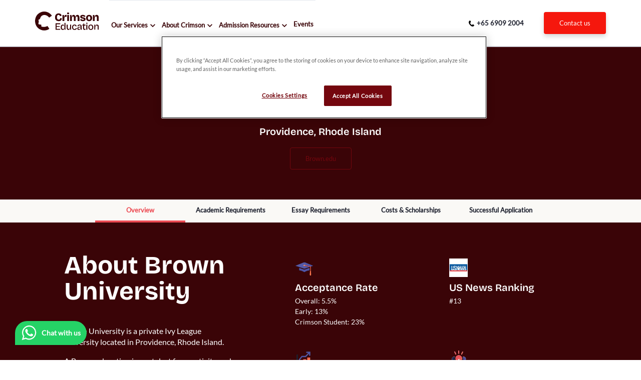

--- FILE ---
content_type: text/html
request_url: https://www.crimsoneducation.org/sg/resources/universities/brown/
body_size: 160162
content:
<!DOCTYPE html><html lang="en-sg"><head><meta charSet="utf-8"/><meta http-equiv="x-ua-compatible" content="ie=edge"/><meta name="viewport" content="width=device-width, initial-scale=1, shrink-to-fit=no"/><script src="https://cdn.cookielaw.org/scripttemplates/otSDKStub.js" data-language="en" type="text/javascript" data-domain-script="018eac28-1feb-7874-b582-d4762fc88b46"></script><script type="text/javascript">function OptanonWrapper() {}</script><meta name="generator" content="Gatsby 4.25.7"/><meta data-react-helmet="true" http-equiv="content-language" content="en-sg"/><meta data-react-helmet="true" name="description" content="Explore the prestigious Brown University and discover what sets it apart from other top universities."/><meta data-react-helmet="true" name="image" content="https://img2.storyblok.com/fit-in/1200x630/f/64062/1440x810/f3ed815ac9/brown-1.jpeg"/><meta data-react-helmet="true" name="keywords" content="brown university"/><meta data-react-helmet="true" property="og:locale" content="en-sg"/><meta data-react-helmet="true" property="og:url" content="https://www.crimsoneducation.org/sg/resources/universities/brown/"/><meta data-react-helmet="true" property="og:type" content="website"/><meta data-react-helmet="true" property="og:title" content="Brown University: Everything You Need To Know - Crimson Education SG"/><meta data-react-helmet="true" property="og:description" content="Explore the prestigious Brown University and discover what sets it apart from other top universities."/><meta data-react-helmet="true" property="og:image" content="https://img2.storyblok.com/fit-in/1200x630/f/64062/1440x810/f3ed815ac9/brown-1.jpeg"/><meta data-react-helmet="true" property="og:image:alt" content="Explore the prestigious Brown University and discover what sets it apart from other top universities."/><meta data-react-helmet="true" name="twitter:creator" content="@CrimsonEdu"/><meta data-react-helmet="true" name="twitter:card" content="summary_large_image"/><meta data-react-helmet="true" name="twitter:title" content="Brown University: Everything You Need To Know - Crimson Education SG"/><meta data-react-helmet="true" name="twitter:description" content="Explore the prestigious Brown University and discover what sets it apart from other top universities."/><meta data-react-helmet="true" name="twitter:image" content="https://img2.storyblok.com/fit-in/1200x630/f/64062/1440x810/f3ed815ac9/brown-1.jpeg"/><meta data-react-helmet="true" name="twitter:image:alt" content="Explore the prestigious Brown University and discover what sets it apart from other top universities."/><meta data-react-helmet="true" name="msapplication-TileColor" content="#333456"/><meta data-react-helmet="true" name="msapplication-config" content="/browserConfig.xml"/><meta data-react-helmet="true" name="theme-color" content="#ffffff"/><style data-href="/assets-build-chunk-6/styles.92a9f0e92747e77954ca.css" data-identity="gatsby-global-css">@font-face{font-family:KaTeX_AMS;font-style:normal;font-weight:400;src:url(/assets-build-chunk-6/static/KaTeX_AMS-Regular-73ea273a72f4aca30ca528cf9117470a.woff2) format("woff2"),url(/assets-build-chunk-6/static/KaTeX_AMS-Regular-d562e886c52f12660a41eea8d05af757.woff) format("woff"),url(/assets-build-chunk-6/static/KaTeX_AMS-Regular-853be92419a6c3766b9afe7a7c3e32fa.ttf) format("truetype")}@font-face{font-family:KaTeX_Caligraphic;font-style:normal;font-weight:700;src:url([data-uri]) format("woff2"),url([data-uri]) format("woff"),url(/assets-build-chunk-6/static/KaTeX_Caligraphic-Bold-7489a2fbfb9bfe70442031a27fb57a21.ttf) format("truetype")}@font-face{font-family:KaTeX_Caligraphic;font-style:normal;font-weight:400;src:url([data-uri]) format("woff2"),url([data-uri]) format("woff"),url(/assets-build-chunk-6/static/KaTeX_Caligraphic-Regular-7e873d3833eb108a0758be45cd29e907.ttf) format("truetype")}@font-face{font-family:KaTeX_Fraktur;font-style:normal;font-weight:700;src:url(/assets-build-chunk-6/static/KaTeX_Fraktur-Bold-931d67ea207ab37ee693ff155ff4d7a6.woff2) format("woff2"),url(/assets-build-chunk-6/static/KaTeX_Fraktur-Bold-354501bac435c3264834b80301089bad.woff) format("woff"),url(/assets-build-chunk-6/static/KaTeX_Fraktur-Bold-4c761b3711973ab04edf7ea6f1fbacdc.ttf) format("truetype")}@font-face{font-family:KaTeX_Fraktur;font-style:normal;font-weight:400;src:url(/assets-build-chunk-6/static/KaTeX_Fraktur-Regular-172d3529b26f8cedef6b5ddef7546e02.woff2) format("woff2"),url(/assets-build-chunk-6/static/KaTeX_Fraktur-Regular-6fdf0ac577be0ba82a4c9a89b8eef91b.woff) format("woff"),url(/assets-build-chunk-6/static/KaTeX_Fraktur-Regular-ed305b5434865e06ffde7da0d28101af.ttf) format("truetype")}@font-face{font-family:KaTeX_Main;font-style:normal;font-weight:700;src:url(/assets-build-chunk-6/static/KaTeX_Main-Bold-39890742bc957b368704509bb2f4163c.woff2) format("woff2"),url(/assets-build-chunk-6/static/KaTeX_Main-Bold-0c3b8929d377c0e9b2f3a9c872e3337b.woff) format("woff"),url(/assets-build-chunk-6/static/KaTeX_Main-Bold-8169508bf58f8bd92ad8a768ede68a18.ttf) format("truetype")}@font-face{font-family:KaTeX_Main;font-style:italic;font-weight:700;src:url(/assets-build-chunk-6/static/KaTeX_Main-BoldItalic-20f389c4120be058d80a3cd6a2f5a9b9.woff2) format("woff2"),url(/assets-build-chunk-6/static/KaTeX_Main-BoldItalic-428978dc7837d46de0916f266f5a43df.woff) format("woff"),url(/assets-build-chunk-6/static/KaTeX_Main-BoldItalic-828abcb200061cffbaae1f0498f821a8.ttf) format("truetype")}@font-face{font-family:KaTeX_Main;font-style:italic;font-weight:400;src:url(/assets-build-chunk-6/static/KaTeX_Main-Italic-fe2176f79edaa716e6212cca53949439.woff2) format("woff2"),url(/assets-build-chunk-6/static/KaTeX_Main-Italic-fd947498bc16392e76c23adf58513fb3.woff) format("woff"),url(/assets-build-chunk-6/static/KaTeX_Main-Italic-fa675e5e4bec9eb250b6a8cac09b189b.ttf) format("truetype")}@font-face{font-family:KaTeX_Main;font-style:normal;font-weight:400;src:url(/assets-build-chunk-6/static/KaTeX_Main-Regular-f650f111a3b890d116f1ba740b7e3de3.woff2) format("woff2"),url(/assets-build-chunk-6/static/KaTeX_Main-Regular-4f35fbcc9ee8614c2bcc8c28314db234.woff) format("woff"),url(/assets-build-chunk-6/static/KaTeX_Main-Regular-9eba1d77abcf2aa6e94e823d52be546b.ttf) format("truetype")}@font-face{font-family:KaTeX_Math;font-style:italic;font-weight:700;src:url(/assets-build-chunk-6/static/KaTeX_Math-BoldItalic-dcbcbd93bac0470b462db6f9708a658c.woff2) format("woff2"),url(/assets-build-chunk-6/static/KaTeX_Math-BoldItalic-3f07ed67f06c720120cedd0bad5f60e2.woff) format("woff"),url(/assets-build-chunk-6/static/KaTeX_Math-BoldItalic-bf2d440b3a42ea78a998ccd32eb09d88.ttf) format("truetype")}@font-face{font-family:KaTeX_Math;font-style:italic;font-weight:400;src:url(/assets-build-chunk-6/static/KaTeX_Math-Italic-6d3d25f4820d0da8f01fa3d2c7cbb8c2.woff2) format("woff2"),url(/assets-build-chunk-6/static/KaTeX_Math-Italic-96759856b4e70f3a83385d07e0d33b03.woff) format("woff"),url(/assets-build-chunk-6/static/KaTeX_Math-Italic-8a5f936332e8028c7278a3a25db00925.ttf) format("truetype")}@font-face{font-family:"KaTeX_SansSerif";font-style:normal;font-weight:700;src:url(/assets-build-chunk-6/static/KaTeX_SansSerif-Bold-95591a929f0d32aa282a90ba5acf81f0.woff2) format("woff2"),url(/assets-build-chunk-6/static/KaTeX_SansSerif-Bold-b9cd458ac6d5889ff9c388cf91b8ad51.woff) format("woff"),url(/assets-build-chunk-6/static/KaTeX_SansSerif-Bold-5b49f4993ae22d7975b413caed1a4c01.ttf) format("truetype")}@font-face{font-family:"KaTeX_SansSerif";font-style:italic;font-weight:400;src:url(/assets-build-chunk-6/static/KaTeX_SansSerif-Italic-7d393d382f3e7fb1c637280a90a3434b.woff2) format("woff2"),url(/assets-build-chunk-6/static/KaTeX_SansSerif-Italic-8d593cfaa96238d5e2f8af9e11cc5a68.woff) format("woff"),url(/assets-build-chunk-6/static/KaTeX_SansSerif-Italic-b257a18c016f37ee45430f59757a0db9.ttf) format("truetype")}@font-face{font-family:"KaTeX_SansSerif";font-style:normal;font-weight:400;src:url(/assets-build-chunk-6/static/KaTeX_SansSerif-Regular-cd5e231e0cc53b2cb2c029b09b917782.woff2) format("woff2"),url(/assets-build-chunk-6/static/KaTeX_SansSerif-Regular-02271ec5cb9f5b4588ac53d7efbe6de8.woff) format("woff"),url(/assets-build-chunk-6/static/KaTeX_SansSerif-Regular-2f7bc363fc5424ebda5903f74c404a99.ttf) format("truetype")}@font-face{font-family:KaTeX_Script;font-style:normal;font-weight:400;src:url([data-uri]) format("woff2"),url(/assets-build-chunk-6/static/KaTeX_Script-Regular-073b3402d036714b43709614d1da717a.woff) format("woff"),url(/assets-build-chunk-6/static/KaTeX_Script-Regular-fc9ba5249878cd8f8d885c1f42b0f43d.ttf) format("truetype")}@font-face{font-family:KaTeX_Size1;font-style:normal;font-weight:400;src:url([data-uri]) format("woff2"),url([data-uri]) format("woff"),url(/assets-build-chunk-6/static/KaTeX_Size1-Regular-6de7d4b539221a49e9e241b734653ecf.ttf) format("truetype")}@font-face{font-family:KaTeX_Size2;font-style:normal;font-weight:400;src:url([data-uri]) format("woff2"),url([data-uri]) format("woff"),url(/assets-build-chunk-6/static/KaTeX_Size2-Regular-57f5c1837853986ea1dbadbb8f4f6074.ttf) format("truetype")}@font-face{font-family:KaTeX_Size3;font-style:normal;font-weight:400;src:url([data-uri]) format("woff2"),url([data-uri]) format("woff"),url([data-uri]) format("truetype")}@font-face{font-family:KaTeX_Size4;font-style:normal;font-weight:400;src:url([data-uri]) format("woff2"),url([data-uri]) format("woff"),url(/assets-build-chunk-6/static/KaTeX_Size4-Regular-4ad7c7e8bb8d10a34bb7c4bb567cef92.ttf) format("truetype")}@font-face{font-family:KaTeX_Typewriter;font-style:normal;font-weight:400;src:url(/assets-build-chunk-6/static/KaTeX_Typewriter-Regular-c295e7f71970f03c0549228b1c18120a.woff2) format("woff2"),url(/assets-build-chunk-6/static/KaTeX_Typewriter-Regular-4c6b94fd1d07f8beff7cf3364d4d4555.woff) format("woff"),url(/assets-build-chunk-6/static/KaTeX_Typewriter-Regular-c5c02d763c89380dcb4ed359e15d0897.ttf) format("truetype")}.katex{font:normal 1.21em KaTeX_Main,Times New Roman,serif;line-height:1.2;text-indent:0;text-rendering:auto}.katex *{-ms-high-contrast-adjust:none!important;border-color:currentColor}.katex .katex-version:after{content:"0.16.9"}.katex .katex-mathml{clip:rect(1px,1px,1px,1px);border:0;height:1px;overflow:hidden;padding:0;position:absolute;width:1px}.katex .katex-html>.newline{display:block}.katex .base{position:relative;white-space:nowrap;width:min-content}.katex .base,.katex .strut{display:inline-block}.katex .textbf{font-weight:700}.katex .textit{font-style:italic}.katex .textrm{font-family:KaTeX_Main}.katex .textsf{font-family:KaTeX_SansSerif}.katex .texttt{font-family:KaTeX_Typewriter}.katex .mathnormal{font-family:KaTeX_Math;font-style:italic}.katex .mathit{font-family:KaTeX_Main;font-style:italic}.katex .mathrm{font-style:normal}.katex .mathbf{font-family:KaTeX_Main;font-weight:700}.katex .boldsymbol{font-family:KaTeX_Math;font-style:italic;font-weight:700}.katex .amsrm,.katex .mathbb,.katex .textbb{font-family:KaTeX_AMS}.katex .mathcal{font-family:KaTeX_Caligraphic}.katex .mathfrak,.katex .textfrak{font-family:KaTeX_Fraktur}.katex .mathboldfrak,.katex .textboldfrak{font-family:KaTeX_Fraktur;font-weight:700}.katex .mathtt{font-family:KaTeX_Typewriter}.katex .mathscr,.katex .textscr{font-family:KaTeX_Script}.katex .mathsf,.katex .textsf{font-family:KaTeX_SansSerif}.katex .mathboldsf,.katex .textboldsf{font-family:KaTeX_SansSerif;font-weight:700}.katex .mathitsf,.katex .textitsf{font-family:KaTeX_SansSerif;font-style:italic}.katex .mainrm{font-family:KaTeX_Main;font-style:normal}.katex .vlist-t{border-collapse:collapse;display:inline-table;table-layout:fixed}.katex .vlist-r{display:table-row}.katex .vlist{display:table-cell;position:relative;vertical-align:bottom}.katex .vlist>span{display:block;height:0;position:relative}.katex .vlist>span>span{display:inline-block}.katex .vlist>span>.pstrut{overflow:hidden;width:0}.katex .vlist-t2{margin-right:-2px}.katex .vlist-s{display:table-cell;font-size:1px;min-width:2px;vertical-align:bottom;width:2px}.katex .vbox{align-items:baseline;display:inline-flex;flex-direction:column}.katex .hbox{width:100%}.katex .hbox,.katex .thinbox{display:inline-flex;flex-direction:row}.katex .thinbox{max-width:0;width:0}.katex .msupsub{text-align:left}.katex .mfrac>span>span{text-align:center}.katex .mfrac .frac-line{border-bottom-style:solid;display:inline-block;width:100%}.katex .hdashline,.katex .hline,.katex .mfrac .frac-line,.katex .overline .overline-line,.katex .rule,.katex .underline .underline-line{min-height:1px}.katex .mspace{display:inline-block}.katex .clap,.katex .llap,.katex .rlap{position:relative;width:0}.katex .clap>.inner,.katex .llap>.inner,.katex .rlap>.inner{position:absolute}.katex .clap>.fix,.katex .llap>.fix,.katex .rlap>.fix{display:inline-block}.katex .llap>.inner{right:0}.katex .clap>.inner,.katex .rlap>.inner{left:0}.katex .clap>.inner>span{margin-left:-50%;margin-right:50%}.katex .rule{border:0 solid;display:inline-block;position:relative}.katex .hline,.katex .overline .overline-line,.katex .underline .underline-line{border-bottom-style:solid;display:inline-block;width:100%}.katex .hdashline{border-bottom-style:dashed;display:inline-block;width:100%}.katex .sqrt>.root{margin-left:.27777778em;margin-right:-.55555556em}.katex .fontsize-ensurer.reset-size1.size1,.katex .sizing.reset-size1.size1{font-size:1em}.katex .fontsize-ensurer.reset-size1.size2,.katex .sizing.reset-size1.size2{font-size:1.2em}.katex .fontsize-ensurer.reset-size1.size3,.katex .sizing.reset-size1.size3{font-size:1.4em}.katex .fontsize-ensurer.reset-size1.size4,.katex .sizing.reset-size1.size4{font-size:1.6em}.katex .fontsize-ensurer.reset-size1.size5,.katex .sizing.reset-size1.size5{font-size:1.8em}.katex .fontsize-ensurer.reset-size1.size6,.katex .sizing.reset-size1.size6{font-size:2em}.katex .fontsize-ensurer.reset-size1.size7,.katex .sizing.reset-size1.size7{font-size:2.4em}.katex .fontsize-ensurer.reset-size1.size8,.katex .sizing.reset-size1.size8{font-size:2.88em}.katex .fontsize-ensurer.reset-size1.size9,.katex .sizing.reset-size1.size9{font-size:3.456em}.katex .fontsize-ensurer.reset-size1.size10,.katex .sizing.reset-size1.size10{font-size:4.148em}.katex .fontsize-ensurer.reset-size1.size11,.katex .sizing.reset-size1.size11{font-size:4.976em}.katex .fontsize-ensurer.reset-size2.size1,.katex .sizing.reset-size2.size1{font-size:.83333333em}.katex .fontsize-ensurer.reset-size2.size2,.katex .sizing.reset-size2.size2{font-size:1em}.katex .fontsize-ensurer.reset-size2.size3,.katex .sizing.reset-size2.size3{font-size:1.16666667em}.katex .fontsize-ensurer.reset-size2.size4,.katex .sizing.reset-size2.size4{font-size:1.33333333em}.katex .fontsize-ensurer.reset-size2.size5,.katex .sizing.reset-size2.size5{font-size:1.5em}.katex .fontsize-ensurer.reset-size2.size6,.katex .sizing.reset-size2.size6{font-size:1.66666667em}.katex .fontsize-ensurer.reset-size2.size7,.katex .sizing.reset-size2.size7{font-size:2em}.katex .fontsize-ensurer.reset-size2.size8,.katex .sizing.reset-size2.size8{font-size:2.4em}.katex .fontsize-ensurer.reset-size2.size9,.katex .sizing.reset-size2.size9{font-size:2.88em}.katex .fontsize-ensurer.reset-size2.size10,.katex .sizing.reset-size2.size10{font-size:3.45666667em}.katex .fontsize-ensurer.reset-size2.size11,.katex .sizing.reset-size2.size11{font-size:4.14666667em}.katex .fontsize-ensurer.reset-size3.size1,.katex .sizing.reset-size3.size1{font-size:.71428571em}.katex .fontsize-ensurer.reset-size3.size2,.katex .sizing.reset-size3.size2{font-size:.85714286em}.katex .fontsize-ensurer.reset-size3.size3,.katex .sizing.reset-size3.size3{font-size:1em}.katex .fontsize-ensurer.reset-size3.size4,.katex .sizing.reset-size3.size4{font-size:1.14285714em}.katex .fontsize-ensurer.reset-size3.size5,.katex .sizing.reset-size3.size5{font-size:1.28571429em}.katex .fontsize-ensurer.reset-size3.size6,.katex .sizing.reset-size3.size6{font-size:1.42857143em}.katex .fontsize-ensurer.reset-size3.size7,.katex .sizing.reset-size3.size7{font-size:1.71428571em}.katex .fontsize-ensurer.reset-size3.size8,.katex .sizing.reset-size3.size8{font-size:2.05714286em}.katex .fontsize-ensurer.reset-size3.size9,.katex .sizing.reset-size3.size9{font-size:2.46857143em}.katex .fontsize-ensurer.reset-size3.size10,.katex .sizing.reset-size3.size10{font-size:2.96285714em}.katex .fontsize-ensurer.reset-size3.size11,.katex .sizing.reset-size3.size11{font-size:3.55428571em}.katex .fontsize-ensurer.reset-size4.size1,.katex .sizing.reset-size4.size1{font-size:.625em}.katex .fontsize-ensurer.reset-size4.size2,.katex .sizing.reset-size4.size2{font-size:.75em}.katex .fontsize-ensurer.reset-size4.size3,.katex .sizing.reset-size4.size3{font-size:.875em}.katex .fontsize-ensurer.reset-size4.size4,.katex .sizing.reset-size4.size4{font-size:1em}.katex .fontsize-ensurer.reset-size4.size5,.katex .sizing.reset-size4.size5{font-size:1.125em}.katex .fontsize-ensurer.reset-size4.size6,.katex .sizing.reset-size4.size6{font-size:1.25em}.katex .fontsize-ensurer.reset-size4.size7,.katex .sizing.reset-size4.size7{font-size:1.5em}.katex .fontsize-ensurer.reset-size4.size8,.katex .sizing.reset-size4.size8{font-size:1.8em}.katex .fontsize-ensurer.reset-size4.size9,.katex .sizing.reset-size4.size9{font-size:2.16em}.katex .fontsize-ensurer.reset-size4.size10,.katex .sizing.reset-size4.size10{font-size:2.5925em}.katex .fontsize-ensurer.reset-size4.size11,.katex .sizing.reset-size4.size11{font-size:3.11em}.katex .fontsize-ensurer.reset-size5.size1,.katex .sizing.reset-size5.size1{font-size:.55555556em}.katex .fontsize-ensurer.reset-size5.size2,.katex .sizing.reset-size5.size2{font-size:.66666667em}.katex .fontsize-ensurer.reset-size5.size3,.katex .sizing.reset-size5.size3{font-size:.77777778em}.katex .fontsize-ensurer.reset-size5.size4,.katex .sizing.reset-size5.size4{font-size:.88888889em}.katex .fontsize-ensurer.reset-size5.size5,.katex .sizing.reset-size5.size5{font-size:1em}.katex .fontsize-ensurer.reset-size5.size6,.katex .sizing.reset-size5.size6{font-size:1.11111111em}.katex .fontsize-ensurer.reset-size5.size7,.katex .sizing.reset-size5.size7{font-size:1.33333333em}.katex .fontsize-ensurer.reset-size5.size8,.katex .sizing.reset-size5.size8{font-size:1.6em}.katex .fontsize-ensurer.reset-size5.size9,.katex .sizing.reset-size5.size9{font-size:1.92em}.katex .fontsize-ensurer.reset-size5.size10,.katex .sizing.reset-size5.size10{font-size:2.30444444em}.katex .fontsize-ensurer.reset-size5.size11,.katex .sizing.reset-size5.size11{font-size:2.76444444em}.katex .fontsize-ensurer.reset-size6.size1,.katex .sizing.reset-size6.size1{font-size:.5em}.katex .fontsize-ensurer.reset-size6.size2,.katex .sizing.reset-size6.size2{font-size:.6em}.katex .fontsize-ensurer.reset-size6.size3,.katex .sizing.reset-size6.size3{font-size:.7em}.katex .fontsize-ensurer.reset-size6.size4,.katex .sizing.reset-size6.size4{font-size:.8em}.katex .fontsize-ensurer.reset-size6.size5,.katex .sizing.reset-size6.size5{font-size:.9em}.katex .fontsize-ensurer.reset-size6.size6,.katex .sizing.reset-size6.size6{font-size:1em}.katex .fontsize-ensurer.reset-size6.size7,.katex .sizing.reset-size6.size7{font-size:1.2em}.katex .fontsize-ensurer.reset-size6.size8,.katex .sizing.reset-size6.size8{font-size:1.44em}.katex .fontsize-ensurer.reset-size6.size9,.katex .sizing.reset-size6.size9{font-size:1.728em}.katex .fontsize-ensurer.reset-size6.size10,.katex .sizing.reset-size6.size10{font-size:2.074em}.katex .fontsize-ensurer.reset-size6.size11,.katex .sizing.reset-size6.size11{font-size:2.488em}.katex .fontsize-ensurer.reset-size7.size1,.katex .sizing.reset-size7.size1{font-size:.41666667em}.katex .fontsize-ensurer.reset-size7.size2,.katex .sizing.reset-size7.size2{font-size:.5em}.katex .fontsize-ensurer.reset-size7.size3,.katex .sizing.reset-size7.size3{font-size:.58333333em}.katex .fontsize-ensurer.reset-size7.size4,.katex .sizing.reset-size7.size4{font-size:.66666667em}.katex .fontsize-ensurer.reset-size7.size5,.katex .sizing.reset-size7.size5{font-size:.75em}.katex .fontsize-ensurer.reset-size7.size6,.katex .sizing.reset-size7.size6{font-size:.83333333em}.katex .fontsize-ensurer.reset-size7.size7,.katex .sizing.reset-size7.size7{font-size:1em}.katex .fontsize-ensurer.reset-size7.size8,.katex .sizing.reset-size7.size8{font-size:1.2em}.katex .fontsize-ensurer.reset-size7.size9,.katex .sizing.reset-size7.size9{font-size:1.44em}.katex .fontsize-ensurer.reset-size7.size10,.katex .sizing.reset-size7.size10{font-size:1.72833333em}.katex .fontsize-ensurer.reset-size7.size11,.katex .sizing.reset-size7.size11{font-size:2.07333333em}.katex .fontsize-ensurer.reset-size8.size1,.katex .sizing.reset-size8.size1{font-size:.34722222em}.katex .fontsize-ensurer.reset-size8.size2,.katex .sizing.reset-size8.size2{font-size:.41666667em}.katex .fontsize-ensurer.reset-size8.size3,.katex .sizing.reset-size8.size3{font-size:.48611111em}.katex .fontsize-ensurer.reset-size8.size4,.katex .sizing.reset-size8.size4{font-size:.55555556em}.katex .fontsize-ensurer.reset-size8.size5,.katex .sizing.reset-size8.size5{font-size:.625em}.katex .fontsize-ensurer.reset-size8.size6,.katex .sizing.reset-size8.size6{font-size:.69444444em}.katex .fontsize-ensurer.reset-size8.size7,.katex .sizing.reset-size8.size7{font-size:.83333333em}.katex .fontsize-ensurer.reset-size8.size8,.katex .sizing.reset-size8.size8{font-size:1em}.katex .fontsize-ensurer.reset-size8.size9,.katex .sizing.reset-size8.size9{font-size:1.2em}.katex .fontsize-ensurer.reset-size8.size10,.katex .sizing.reset-size8.size10{font-size:1.44027778em}.katex .fontsize-ensurer.reset-size8.size11,.katex .sizing.reset-size8.size11{font-size:1.72777778em}.katex .fontsize-ensurer.reset-size9.size1,.katex .sizing.reset-size9.size1{font-size:.28935185em}.katex .fontsize-ensurer.reset-size9.size2,.katex .sizing.reset-size9.size2{font-size:.34722222em}.katex .fontsize-ensurer.reset-size9.size3,.katex .sizing.reset-size9.size3{font-size:.40509259em}.katex .fontsize-ensurer.reset-size9.size4,.katex .sizing.reset-size9.size4{font-size:.46296296em}.katex .fontsize-ensurer.reset-size9.size5,.katex .sizing.reset-size9.size5{font-size:.52083333em}.katex .fontsize-ensurer.reset-size9.size6,.katex .sizing.reset-size9.size6{font-size:.5787037em}.katex .fontsize-ensurer.reset-size9.size7,.katex .sizing.reset-size9.size7{font-size:.69444444em}.katex .fontsize-ensurer.reset-size9.size8,.katex .sizing.reset-size9.size8{font-size:.83333333em}.katex .fontsize-ensurer.reset-size9.size9,.katex .sizing.reset-size9.size9{font-size:1em}.katex .fontsize-ensurer.reset-size9.size10,.katex .sizing.reset-size9.size10{font-size:1.20023148em}.katex .fontsize-ensurer.reset-size9.size11,.katex .sizing.reset-size9.size11{font-size:1.43981481em}.katex .fontsize-ensurer.reset-size10.size1,.katex .sizing.reset-size10.size1{font-size:.24108004em}.katex .fontsize-ensurer.reset-size10.size2,.katex .sizing.reset-size10.size2{font-size:.28929605em}.katex .fontsize-ensurer.reset-size10.size3,.katex .sizing.reset-size10.size3{font-size:.33751205em}.katex .fontsize-ensurer.reset-size10.size4,.katex .sizing.reset-size10.size4{font-size:.38572806em}.katex .fontsize-ensurer.reset-size10.size5,.katex .sizing.reset-size10.size5{font-size:.43394407em}.katex .fontsize-ensurer.reset-size10.size6,.katex .sizing.reset-size10.size6{font-size:.48216008em}.katex .fontsize-ensurer.reset-size10.size7,.katex .sizing.reset-size10.size7{font-size:.57859209em}.katex .fontsize-ensurer.reset-size10.size8,.katex .sizing.reset-size10.size8{font-size:.69431051em}.katex .fontsize-ensurer.reset-size10.size9,.katex .sizing.reset-size10.size9{font-size:.83317261em}.katex .fontsize-ensurer.reset-size10.size10,.katex .sizing.reset-size10.size10{font-size:1em}.katex .fontsize-ensurer.reset-size10.size11,.katex .sizing.reset-size10.size11{font-size:1.19961427em}.katex .fontsize-ensurer.reset-size11.size1,.katex .sizing.reset-size11.size1{font-size:.20096463em}.katex .fontsize-ensurer.reset-size11.size2,.katex .sizing.reset-size11.size2{font-size:.24115756em}.katex .fontsize-ensurer.reset-size11.size3,.katex .sizing.reset-size11.size3{font-size:.28135048em}.katex .fontsize-ensurer.reset-size11.size4,.katex .sizing.reset-size11.size4{font-size:.32154341em}.katex .fontsize-ensurer.reset-size11.size5,.katex .sizing.reset-size11.size5{font-size:.36173633em}.katex .fontsize-ensurer.reset-size11.size6,.katex .sizing.reset-size11.size6{font-size:.40192926em}.katex .fontsize-ensurer.reset-size11.size7,.katex .sizing.reset-size11.size7{font-size:.48231511em}.katex .fontsize-ensurer.reset-size11.size8,.katex .sizing.reset-size11.size8{font-size:.57877814em}.katex .fontsize-ensurer.reset-size11.size9,.katex .sizing.reset-size11.size9{font-size:.69453376em}.katex .fontsize-ensurer.reset-size11.size10,.katex .sizing.reset-size11.size10{font-size:.83360129em}.katex .fontsize-ensurer.reset-size11.size11,.katex .sizing.reset-size11.size11{font-size:1em}.katex .delimsizing.size1{font-family:KaTeX_Size1}.katex .delimsizing.size2{font-family:KaTeX_Size2}.katex .delimsizing.size3{font-family:KaTeX_Size3}.katex .delimsizing.size4{font-family:KaTeX_Size4}.katex .delimsizing.mult .delim-size1>span{font-family:KaTeX_Size1}.katex .delimsizing.mult .delim-size4>span{font-family:KaTeX_Size4}.katex .nulldelimiter{display:inline-block;width:.12em}.katex .delimcenter,.katex .op-symbol{position:relative}.katex .op-symbol.small-op{font-family:KaTeX_Size1}.katex .op-symbol.large-op{font-family:KaTeX_Size2}.katex .accent>.vlist-t,.katex .op-limits>.vlist-t{text-align:center}.katex .accent .accent-body{position:relative}.katex .accent .accent-body:not(.accent-full){width:0}.katex .overlay{display:block}.katex .mtable .vertical-separator{display:inline-block;min-width:1px}.katex .mtable .arraycolsep{display:inline-block}.katex .mtable .col-align-c>.vlist-t{text-align:center}.katex .mtable .col-align-l>.vlist-t{text-align:left}.katex .mtable .col-align-r>.vlist-t{text-align:right}.katex .svg-align{text-align:left}.katex svg{fill:currentColor;stroke:currentColor;fill-rule:nonzero;fill-opacity:1;stroke-width:1;stroke-linecap:butt;stroke-linejoin:miter;stroke-miterlimit:4;stroke-dasharray:none;stroke-dashoffset:0;stroke-opacity:1;display:block;height:inherit;position:absolute;width:100%}.katex svg path{stroke:none}.katex img{border-style:none;max-height:none;max-width:none;min-height:0;min-width:0}.katex .stretchy{display:block;overflow:hidden;position:relative;width:100%}.katex .stretchy:after,.katex .stretchy:before{content:""}.katex .hide-tail{overflow:hidden;position:relative;width:100%}.katex .halfarrow-left{left:0;overflow:hidden;position:absolute;width:50.2%}.katex .halfarrow-right{overflow:hidden;position:absolute;right:0;width:50.2%}.katex .brace-left{left:0;overflow:hidden;position:absolute;width:25.1%}.katex .brace-center{left:25%;overflow:hidden;position:absolute;width:50%}.katex .brace-right{overflow:hidden;position:absolute;right:0;width:25.1%}.katex .x-arrow-pad{padding:0 .5em}.katex .cd-arrow-pad{padding:0 .55556em 0 .27778em}.katex .mover,.katex .munder,.katex .x-arrow{text-align:center}.katex .boxpad{padding:0 .3em}.katex .fbox,.katex .fcolorbox{border:.04em solid;box-sizing:border-box}.katex .cancel-pad{padding:0 .2em}.katex .cancel-lap{margin-left:-.2em;margin-right:-.2em}.katex .sout{border-bottom-style:solid;border-bottom-width:.08em}.katex .angl{border-right:.049em solid;border-top:.049em solid;box-sizing:border-box;margin-right:.03889em}.katex .anglpad{padding:0 .03889em}.katex .eqn-num:before{content:"(" counter(katexEqnNo) ")";counter-increment:katexEqnNo}.katex .mml-eqn-num:before{content:"(" counter(mmlEqnNo) ")";counter-increment:mmlEqnNo}.katex .mtr-glue{width:50%}.katex .cd-vert-arrow{display:inline-block;position:relative}.katex .cd-label-left{display:inline-block;position:absolute;right:calc(50% + .3em);text-align:left}.katex .cd-label-right{display:inline-block;left:calc(50% + .3em);position:absolute;text-align:right}.katex-display{display:block;margin:1em 0;text-align:center}.katex-display>.katex{display:block;text-align:center;white-space:nowrap}.katex-display>.katex>.katex-html{display:block;position:relative}.katex-display>.katex>.katex-html>.tag{position:absolute;right:0}.katex-display.leqno>.katex>.katex-html>.tag{left:0;right:auto}.katex-display.fleqn>.katex{padding-left:2em;text-align:left}body{counter-reset:katexEqnNo mmlEqnNo}@font-face{font-display:swap;font-family:Montserrat;font-style:normal;font-weight:100;src:local("Montserrat Thin "),local("Montserrat-Thin"),url(/assets-build-chunk-6/static/montserrat-latin-100-8d7d79679b70dbe27172b6460e7a7910.woff2) format("woff2"),url(/assets-build-chunk-6/static/montserrat-latin-100-ec38980a9e0119a379e2a9b3dbb1901a.woff) format("woff")}@font-face{font-display:swap;font-family:Montserrat;font-style:italic;font-weight:100;src:local("Montserrat Thin italic"),local("Montserrat-Thinitalic"),url(/assets-build-chunk-6/static/montserrat-latin-100italic-e279051046ba1286706adc886cf1c96b.woff2) format("woff2"),url(/assets-build-chunk-6/static/montserrat-latin-100italic-3b325a3173c8207435cd1b76e19bf501.woff) format("woff")}@font-face{font-display:swap;font-family:Montserrat;font-style:normal;font-weight:200;src:local("Montserrat Extra Light "),local("Montserrat-Extra Light"),url(/assets-build-chunk-6/static/montserrat-latin-200-9d266fbbfa6cab7009bd56003b1eeb67.woff2) format("woff2"),url(/assets-build-chunk-6/static/montserrat-latin-200-2d8ba08717110d27122e54c34b8a5798.woff) format("woff")}@font-face{font-display:swap;font-family:Montserrat;font-style:italic;font-weight:200;src:local("Montserrat Extra Light italic"),local("Montserrat-Extra Lightitalic"),url(/assets-build-chunk-6/static/montserrat-latin-200italic-6e5b3756583bb2263eb062eae992735e.woff2) format("woff2"),url(/assets-build-chunk-6/static/montserrat-latin-200italic-a0d6f343e4b536c582926255367a57da.woff) format("woff")}@font-face{font-display:swap;font-family:Montserrat;font-style:normal;font-weight:300;src:local("Montserrat Light "),local("Montserrat-Light"),url(/assets-build-chunk-6/static/montserrat-latin-300-00b3e893aab5a8fd632d6342eb72551a.woff2) format("woff2"),url(/assets-build-chunk-6/static/montserrat-latin-300-ea303695ceab35f17e7d062f30e0173b.woff) format("woff")}@font-face{font-display:swap;font-family:Montserrat;font-style:italic;font-weight:300;src:local("Montserrat Light italic"),local("Montserrat-Lightitalic"),url(/assets-build-chunk-6/static/montserrat-latin-300italic-56f34ea368f6aedf89583d444bbcb227.woff2) format("woff2"),url(/assets-build-chunk-6/static/montserrat-latin-300italic-54b0bf2c8c4c12ffafd803be2466a790.woff) format("woff")}@font-face{font-display:swap;font-family:Montserrat;font-style:normal;font-weight:400;src:local("Montserrat Regular "),local("Montserrat-Regular"),url(/assets-build-chunk-6/static/montserrat-latin-400-b71748ae4f80ec8c014def4c5fa8688b.woff2) format("woff2"),url(/assets-build-chunk-6/static/montserrat-latin-400-0659a9f4e90db5cf51b50d005bff1e41.woff) format("woff")}@font-face{font-display:swap;font-family:Montserrat;font-style:italic;font-weight:400;src:local("Montserrat Regular italic"),local("Montserrat-Regularitalic"),url(/assets-build-chunk-6/static/montserrat-latin-400italic-6eed6b4cbb809c6efc7aa7ddad6dbe3e.woff2) format("woff2"),url(/assets-build-chunk-6/static/montserrat-latin-400italic-7583622cfde30ae49086d18447ab28e7.woff) format("woff")}@font-face{font-display:swap;font-family:Montserrat;font-style:normal;font-weight:500;src:local("Montserrat Medium "),local("Montserrat-Medium"),url(/assets-build-chunk-6/static/montserrat-latin-500-091b209546e16313fd4f4fc36090c757.woff2) format("woff2"),url(/assets-build-chunk-6/static/montserrat-latin-500-edd311588712a96bbf435fad264fff62.woff) format("woff")}@font-face{font-display:swap;font-family:Montserrat;font-style:italic;font-weight:500;src:local("Montserrat Medium italic"),local("Montserrat-Mediumitalic"),url(/assets-build-chunk-6/static/montserrat-latin-500italic-c90ced68b46050061d1a41842d6dfb43.woff2) format("woff2"),url(/assets-build-chunk-6/static/montserrat-latin-500italic-5146cbfe02b1deea5dffea27a5f2f998.woff) format("woff")}@font-face{font-display:swap;font-family:Montserrat;font-style:normal;font-weight:600;src:local("Montserrat SemiBold "),local("Montserrat-SemiBold"),url(/assets-build-chunk-6/static/montserrat-latin-600-0480d2f8a71f38db8633b84d8722e0c2.woff2) format("woff2"),url(/assets-build-chunk-6/static/montserrat-latin-600-b77863a375260a05dd13f86a1cee598f.woff) format("woff")}@font-face{font-display:swap;font-family:Montserrat;font-style:italic;font-weight:600;src:local("Montserrat SemiBold italic"),local("Montserrat-SemiBolditalic"),url(/assets-build-chunk-6/static/montserrat-latin-600italic-cf46ffb11f3a60d7df0567f8851a1d00.woff2) format("woff2"),url(/assets-build-chunk-6/static/montserrat-latin-600italic-c4fcfeeb057724724097167e57bd7801.woff) format("woff")}@font-face{font-display:swap;font-family:Montserrat;font-style:normal;font-weight:700;src:local("Montserrat Bold "),local("Montserrat-Bold"),url(/assets-build-chunk-6/static/montserrat-latin-700-7dbcc8a5ea2289d83f657c25b4be6193.woff2) format("woff2"),url(/assets-build-chunk-6/static/montserrat-latin-700-99271a835e1cae8c76ef8bba99a8cc4e.woff) format("woff")}@font-face{font-display:swap;font-family:Montserrat;font-style:italic;font-weight:700;src:local("Montserrat Bold italic"),local("Montserrat-Bolditalic"),url(/assets-build-chunk-6/static/montserrat-latin-700italic-c41ad6bdb4bd504a843d546d0a47958d.woff2) format("woff2"),url(/assets-build-chunk-6/static/montserrat-latin-700italic-6779372f04095051c62ed36bc1dcc142.woff) format("woff")}@font-face{font-display:swap;font-family:Montserrat;font-style:normal;font-weight:800;src:local("Montserrat ExtraBold "),local("Montserrat-ExtraBold"),url(/assets-build-chunk-6/static/montserrat-latin-800-db9a3e0ba7eaea32e5f55328ace6cf23.woff2) format("woff2"),url(/assets-build-chunk-6/static/montserrat-latin-800-4e3c615967a2360f5db87d2f0fd2456f.woff) format("woff")}@font-face{font-display:swap;font-family:Montserrat;font-style:italic;font-weight:800;src:local("Montserrat ExtraBold italic"),local("Montserrat-ExtraBolditalic"),url(/assets-build-chunk-6/static/montserrat-latin-800italic-bf45bfa14805969eda318973947bc42b.woff2) format("woff2"),url(/assets-build-chunk-6/static/montserrat-latin-800italic-fe82abb0bcede51bf724254878e0c374.woff) format("woff")}@font-face{font-display:swap;font-family:Montserrat;font-style:normal;font-weight:900;src:local("Montserrat Black "),local("Montserrat-Black"),url(/assets-build-chunk-6/static/montserrat-latin-900-e66c7edc609e24bacbb705175669d814.woff2) format("woff2"),url(/assets-build-chunk-6/static/montserrat-latin-900-8211f418baeb8ec880b80ba3c682f957.woff) format("woff")}@font-face{font-display:swap;font-family:Montserrat;font-style:italic;font-weight:900;src:local("Montserrat Black italic"),local("Montserrat-Blackitalic"),url(/assets-build-chunk-6/static/montserrat-latin-900italic-4454c775e48152c1a72510ceed3603e2.woff2) format("woff2"),url(/assets-build-chunk-6/static/montserrat-latin-900italic-efcaa0f6a82ee0640b83a0916e6e8d68.woff) format("woff")}@font-face{font-display:swap;font-family:Montserrat;font-style:normal;font-weight:100;src:local("Montserrat Thin"),local("Montserrat-Thin"),url(/assets-build-chunk-6/static/montserrat-cyrillic-100-5cb6e6f8616a8348189428c5a8e56ceb.woff2) format("woff2"),url(/assets-build-chunk-6/static/montserrat-cyrillic-100-40f11029aa616e8bbbe534a081a5aa63.woff) format("woff")}@font-face{font-display:swap;font-family:Montserrat;font-style:italic;font-weight:100;src:local("Montserrat Thin Italic"),local("Montserrat-ThinItalic"),url(/assets-build-chunk-6/static/montserrat-cyrillic-100-italic-37467610b40704ae70ac03dc635c440b.woff2) format("woff2"),url(/assets-build-chunk-6/static/montserrat-cyrillic-100-italic-433162fce5e8caf31083c42d750a93af.woff) format("woff")}@font-face{font-display:swap;font-family:Montserrat;font-style:normal;font-weight:200;src:local("Montserrat ExtraLight"),local("Montserrat-ExtraLight"),url(/assets-build-chunk-6/static/montserrat-cyrillic-200-14d81a205d0bf9eb95c55ef7b0e9b9ef.woff2) format("woff2"),url(/assets-build-chunk-6/static/montserrat-cyrillic-200-1f5c3c0d0b06612749ab3aa2e8fc3c5c.woff) format("woff")}@font-face{font-display:swap;font-family:Montserrat;font-style:italic;font-weight:200;src:local("Montserrat ExtraLight Italic"),local("Montserrat-ExtraLightItalic"),url(/assets-build-chunk-6/static/montserrat-cyrillic-200-italic-8a16de2be18896fad23f8aae14c623c1.woff2) format("woff2"),url(/assets-build-chunk-6/static/montserrat-cyrillic-200-italic-d874c565731fa4ec7b510e17617bbba9.woff) format("woff")}@font-face{font-display:swap;font-family:Montserrat;font-style:normal;font-weight:300;src:local("Montserrat Light"),local("Montserrat-Light"),url(/assets-build-chunk-6/static/montserrat-cyrillic-300-a5933808c4564a3f4095f1029be6cb4e.woff2) format("woff2"),url(/assets-build-chunk-6/static/montserrat-cyrillic-300-3cc071d85ea3f7f6819a6c14a7acfad5.woff) format("woff")}@font-face{font-display:swap;font-family:Montserrat;font-style:italic;font-weight:300;src:local("Montserrat Light Italic"),local("Montserrat-LightItalic"),url(/assets-build-chunk-6/static/montserrat-cyrillic-300-italic-d715a9e303f8852d6f8fb12ebd4213dd.woff2) format("woff2"),url(/assets-build-chunk-6/static/montserrat-cyrillic-300-italic-b15015eb3f567105c8bceed83440fbfb.woff) format("woff")}@font-face{font-display:swap;font-family:Montserrat;font-style:normal;font-weight:400;src:local("Montserrat Regular"),local("Montserrat-Regular"),url(/assets-build-chunk-6/static/montserrat-cyrillic-400-f263cfd0a6fa311229a6321b6f901d03.woff2) format("woff2"),url(/assets-build-chunk-6/static/montserrat-cyrillic-400-c1ba4359982fe0cc48ec8d1ad403fdeb.woff) format("woff")}@font-face{font-display:swap;font-family:Montserrat;font-style:italic;font-weight:400;src:local("Montserrat Italic"),local("Montserrat-Italic"),url(/assets-build-chunk-6/static/montserrat-cyrillic-400-italic-a3b327eaeb0a8f1a50cfc1dad8f93f46.woff2) format("woff2"),url(/assets-build-chunk-6/static/montserrat-cyrillic-400-italic-d9efdead1749a21fae169b359de60941.woff) format("woff")}@font-face{font-display:swap;font-family:Montserrat;font-style:normal;font-weight:500;src:local("Montserrat Medium"),local("Montserrat-Medium"),url(/assets-build-chunk-6/static/montserrat-cyrillic-500-057bc00d3ab1fcfca0683ce3c68e7a12.woff2) format("woff2"),url(/assets-build-chunk-6/static/montserrat-cyrillic-500-6e1f7d3787594a69ed456275d2debff0.woff) format("woff")}@font-face{font-display:swap;font-family:Montserrat;font-style:italic;font-weight:500;src:local("Montserrat Medium Italic"),local("Montserrat-MediumItalic"),url(/assets-build-chunk-6/static/montserrat-cyrillic-500-italic-80bc319c6160e60aae683b35c7cda2fd.woff2) format("woff2"),url(/assets-build-chunk-6/static/montserrat-cyrillic-500-italic-6142d22f7172dfea564bbbe4648bcf8e.woff) format("woff")}@font-face{font-display:swap;font-family:Montserrat;font-style:normal;font-weight:600;src:local("Montserrat SemiBold"),local("Montserrat-SemiBold"),url(/assets-build-chunk-6/static/montserrat-cyrillic-600-eb4735b30729893f823d0cd355a377f1.woff2) format("woff2"),url(/assets-build-chunk-6/static/montserrat-cyrillic-600-76f41669c841bc25d1b71f4e34e831fe.woff) format("woff")}@font-face{font-display:swap;font-family:Montserrat;font-style:italic;font-weight:600;src:local("Montserrat SemiBold Italic"),local("Montserrat-SemiBoldItalic"),url(/assets-build-chunk-6/static/montserrat-cyrillic-600-italic-e215f05260116e29601cca05b1612fd8.woff2) format("woff2"),url(/assets-build-chunk-6/static/montserrat-cyrillic-600-italic-9cb63491641aceaff6c466be81edc1a8.woff) format("woff")}@font-face{font-display:swap;font-family:Montserrat;font-style:normal;font-weight:700;src:local("Montserrat Bold"),local("Montserrat-Bold"),url(/assets-build-chunk-6/static/montserrat-cyrillic-700-e9dea54ec59e29a6913f2b5829d766b9.woff2) format("woff2"),url(/assets-build-chunk-6/static/montserrat-cyrillic-700-082762b455a3f227e8ac329c283f8ad6.woff) format("woff")}@font-face{font-display:swap;font-family:Montserrat;font-style:italic;font-weight:700;src:local("Montserrat Bold Italic"),local("Montserrat-BoldItalic"),url(/assets-build-chunk-6/static/montserrat-cyrillic-700-italic-f4b30344db9ebe00bb15ecc8719c11e2.woff2) format("woff2"),url(/assets-build-chunk-6/static/montserrat-cyrillic-700-italic-2878ac2304b6cba52c5758a55a1d35f6.woff) format("woff")}@font-face{font-display:swap;font-family:Montserrat;font-style:normal;font-weight:800;src:local("Montserrat ExtraBold"),local("Montserrat-ExtraBold"),url(/assets-build-chunk-6/static/montserrat-cyrillic-800-c77eb21b0e700dc73f10492fbb18924d.woff2) format("woff2"),url(/assets-build-chunk-6/static/montserrat-cyrillic-800-69621f66b7245737a408a0ba9b869b27.woff) format("woff")}@font-face{font-display:swap;font-family:Montserrat;font-style:italic;font-weight:800;src:local("Montserrat ExtraBold Italic"),local("Montserrat-ExtraBoldItalic"),url(/assets-build-chunk-6/static/montserrat-cyrillic-800-italic-3dd0f1f5e56dd78a9bf361181113cb44.woff2) format("woff2"),url(/assets-build-chunk-6/static/montserrat-cyrillic-800-italic-4063da72d98b6096e949cdc9a7331e5e.woff) format("woff")}@font-face{font-display:swap;font-family:Montserrat;font-style:normal;font-weight:900;src:local("Montserrat Black"),local("Montserrat-Black"),url(/assets-build-chunk-6/static/montserrat-cyrillic-900-d04e4634eb8b566e1bd0b81d92eaae70.woff2) format("woff2"),url(/assets-build-chunk-6/static/montserrat-cyrillic-900-66d2367570bd7a14558b6552cc4b2348.woff) format("woff")}@font-face{font-display:swap;font-family:Montserrat;font-style:italic;font-weight:900;src:local("Montserrat Black Italic"),local("Montserrat-BlackItalic"),url(/assets-build-chunk-6/static/montserrat-cyrillic-900-italic-f3db32d2fed67e5a1e5de7f177b65e4d.woff2) format("woff2"),url(/assets-build-chunk-6/static/montserrat-cyrillic-900-italic-d7606e1b81bd89cd380b28746c4e3b13.woff) format("woff")}@font-face{font-display:swap;font-family:Montserrat;font-style:normal;font-weight:100;src:local("Montserrat Thin"),local("Montserrat-Thin"),url(/assets-build-chunk-6/static/montserrat-vietnamese-100-3c6d5e228a246266f0a78ab000f6dd99.woff2) format("woff2"),url(/assets-build-chunk-6/static/montserrat-vietnamese-100-ac451930e167237de1b063d5384742e2.woff) format("woff")}@font-face{font-display:swap;font-family:Montserrat;font-style:italic;font-weight:100;src:local("Montserrat Thin Italic"),local("Montserrat-ThinItalic"),url(/assets-build-chunk-6/static/montserrat-vietnamese-100-italic-986c661ed5865880d3c228321877d374.woff2) format("woff2"),url(/assets-build-chunk-6/static/montserrat-vietnamese-100-italic-8b77f8ec8ee30e287cfc63ba48bb5ed4.woff) format("woff")}@font-face{font-display:swap;font-family:Montserrat;font-style:normal;font-weight:200;src:local("Montserrat ExtraLight"),local("Montserrat-ExtraLight"),url(/assets-build-chunk-6/static/montserrat-vietnamese-200-0f83d70212eaccd9e8afa6a300e59b53.woff2) format("woff2"),url(/assets-build-chunk-6/static/montserrat-vietnamese-200-2ff715a7855cea78af961edea7878491.woff) format("woff")}@font-face{font-display:swap;font-family:Montserrat;font-style:italic;font-weight:200;src:local("Montserrat ExtraLight Italic"),local("Montserrat-ExtraLightItalic"),url(/assets-build-chunk-6/static/montserrat-vietnamese-200-italic-1e86ce3d0260fb1748bb3e549abd49b1.woff2) format("woff2"),url(/assets-build-chunk-6/static/montserrat-vietnamese-200-italic-a04434b52c43f422f4ec0020950e4ad6.woff) format("woff")}@font-face{font-display:swap;font-family:Montserrat;font-style:normal;font-weight:300;src:local("Montserrat Light"),local("Montserrat-Light"),url(/assets-build-chunk-6/static/montserrat-vietnamese-300-34548a7e35a26a60c4c8697b2f06c388.woff2) format("woff2"),url(/assets-build-chunk-6/static/montserrat-vietnamese-300-933fb31ec6895b698d66019272097156.woff) format("woff")}@font-face{font-display:swap;font-family:Montserrat;font-style:italic;font-weight:300;src:local("Montserrat Light Italic"),local("Montserrat-LightItalic"),url(/assets-build-chunk-6/static/montserrat-vietnamese-300-italic-541a82b6a3dec16c373be37b0c2860f0.woff2) format("woff2"),url(/assets-build-chunk-6/static/montserrat-vietnamese-300-italic-33f9223477407a44422e07dab1ec8295.woff) format("woff")}@font-face{font-display:swap;font-family:Montserrat;font-style:normal;font-weight:400;src:local("Montserrat Regular"),local("Montserrat-Regular"),url(/assets-build-chunk-6/static/montserrat-vietnamese-400-94a86941b473324711b097c5a07682e5.woff2) format("woff2"),url(/assets-build-chunk-6/static/montserrat-vietnamese-400-3780ea83f97104a0e813aa49473e29de.woff) format("woff")}@font-face{font-display:swap;font-family:Montserrat;font-style:italic;font-weight:400;src:local("Montserrat Italic"),local("Montserrat-Italic"),url(/assets-build-chunk-6/static/montserrat-vietnamese-400-italic-033c05623dee0d9016275d2672b3890f.woff2) format("woff2"),url(/assets-build-chunk-6/static/montserrat-vietnamese-400-italic-1f04a69f206f642b499aea6770f06f05.woff) format("woff")}@font-face{font-display:swap;font-family:Montserrat;font-style:normal;font-weight:500;src:local("Montserrat Medium"),local("Montserrat-Medium"),url(/assets-build-chunk-6/static/montserrat-vietnamese-500-633303102e1ba69d93dfb2fbc0c025a9.woff2) format("woff2"),url(/assets-build-chunk-6/static/montserrat-vietnamese-500-b2d66aabecd17796cb83d9aeeeac50b3.woff) format("woff")}@font-face{font-display:swap;font-family:Montserrat;font-style:italic;font-weight:500;src:local("Montserrat Medium Italic"),local("Montserrat-MediumItalic"),url(/assets-build-chunk-6/static/montserrat-vietnamese-500-italic-88f04519a97d2b2ff731bf14deeaddab.woff2) format("woff2"),url(/assets-build-chunk-6/static/montserrat-vietnamese-500-italic-9286fd632a0d968177bc3e9d55bf0150.woff) format("woff")}@font-face{font-display:swap;font-family:Montserrat;font-style:normal;font-weight:600;src:local("Montserrat SemiBold"),local("Montserrat-SemiBold"),url(/assets-build-chunk-6/static/montserrat-vietnamese-600-09e01096255b00eb6745a3dfe30112ec.woff2) format("woff2"),url(/assets-build-chunk-6/static/montserrat-vietnamese-600-6a95afad441c7a1d330c935c974390fc.woff) format("woff")}@font-face{font-display:swap;font-family:Montserrat;font-style:italic;font-weight:600;src:local("Montserrat SemiBold Italic"),local("Montserrat-SemiBoldItalic"),url(/assets-build-chunk-6/static/montserrat-vietnamese-600-italic-402f6022c1f1233d357503c7238af56c.woff2) format("woff2"),url(/assets-build-chunk-6/static/montserrat-vietnamese-600-italic-df31b1181608a398b8f9558464d0cd76.woff) format("woff")}@font-face{font-display:swap;font-family:Montserrat;font-style:normal;font-weight:700;src:local("Montserrat Bold"),local("Montserrat-Bold"),url(/assets-build-chunk-6/static/montserrat-vietnamese-700-74cd390c30f0a39eab4e12eac4bdc8ce.woff2) format("woff2"),url(/assets-build-chunk-6/static/montserrat-vietnamese-700-ddbdc8076140c23fc8c5c9a7c12d5346.woff) format("woff")}@font-face{font-display:swap;font-family:Montserrat;font-style:italic;font-weight:700;src:local("Montserrat Bold Italic"),local("Montserrat-BoldItalic"),url(/assets-build-chunk-6/static/montserrat-vietnamese-700-italic-310651e5d609e10774192a3c014c133f.woff2) format("woff2"),url(/assets-build-chunk-6/static/montserrat-vietnamese-700-italic-4424bb3212c6e7d0a032231182ac1aad.woff) format("woff")}@font-face{font-display:swap;font-family:Montserrat;font-style:normal;font-weight:800;src:local("Montserrat ExtraBold"),local("Montserrat-ExtraBold"),url(/assets-build-chunk-6/static/montserrat-vietnamese-800-f3e5d6ddc9c649219205f3a54c2aebbf.woff2) format("woff2"),url(/assets-build-chunk-6/static/montserrat-vietnamese-800-eae02e28b24c4c24d4b94a84aabb5a61.woff) format("woff")}@font-face{font-display:swap;font-family:Montserrat;font-style:italic;font-weight:800;src:local("Montserrat ExtraBold Italic"),local("Montserrat-ExtraBoldItalic"),url(/assets-build-chunk-6/static/montserrat-vietnamese-800-italic-3f67f0b7096fe208a56754232bb78a8c.woff2) format("woff2"),url(/assets-build-chunk-6/static/montserrat-vietnamese-800-italic-468872b91fc3efe66559cc31e7e3ce00.woff) format("woff")}@font-face{font-display:swap;font-family:Montserrat;font-style:normal;font-weight:900;src:local("Montserrat Black"),local("Montserrat-Black"),url(/assets-build-chunk-6/static/montserrat-vietnamese-900-c1872bb9e9ab5f5c438b73c571ee6276.woff2) format("woff2"),url(/assets-build-chunk-6/static/montserrat-vietnamese-900-68cdceff68743bbee8090b75c656ed9a.woff) format("woff")}@font-face{font-display:swap;font-family:Montserrat;font-style:italic;font-weight:900;src:local("Montserrat Black Italic"),local("Montserrat-BlackItalic"),url(/assets-build-chunk-6/static/montserrat-vietnamese-900-italic-452c3bbbdf4c007ade27b7fa164a4956.woff2) format("woff2"),url(/assets-build-chunk-6/static/montserrat-vietnamese-900-italic-4d44916f7a5884eb5bc9424011c9eda9.woff) format("woff")}@font-face{font-display:swap;font-family:Lato;font-style:normal;font-weight:400;src:url([data-uri]) format("woff2"),url([data-uri]) format("woff");unicode-range:u+0100-02ba,u+02bd-02c5,u+02c7-02cc,u+02ce-02d7,u+02dd-02ff,u+0304,u+0308,u+0329,u+1d00-1dbf,u+1e00-1e9f,u+1ef2-1eff,u+2020,u+20a0-20ab,u+20ad-20c0,u+2113,u+2c60-2c7f,u+a720-a7ff}@font-face{font-display:swap;font-family:Lato;font-style:normal;font-weight:400;src:url(/assets-build-chunk-6/static/lato-latin-400-normal-be36596da218e1eec01c5c600b1c13ef.woff2) format("woff2"),url(/assets-build-chunk-6/static/lato-latin-400-normal-190b769c7be76a0f0dbfdf9b15eb544d.woff) format("woff");unicode-range:u+00??,u+0131,u+0152-0153,u+02bb-02bc,u+02c6,u+02da,u+02dc,u+0304,u+0308,u+0329,u+2000-206f,u+20ac,u+2122,u+2191,u+2193,u+2212,u+2215,u+feff,u+fffd}@font-face{font-display:swap;font-family:Covered By Your Grace;font-style:normal;font-weight:400;src:url([data-uri]) format("woff2"),url(/assets-build-chunk-6/static/covered-by-your-grace-latin-ext-400-normal-583708224713f63fd98db22a304c69dd.woff) format("woff");unicode-range:u+0100-02ba,u+02bd-02c5,u+02c7-02cc,u+02ce-02d7,u+02dd-02ff,u+0304,u+0308,u+0329,u+1d00-1dbf,u+1e00-1e9f,u+1ef2-1eff,u+2020,u+20a0-20ab,u+20ad-20c0,u+2113,u+2c60-2c7f,u+a720-a7ff}@font-face{font-display:swap;font-family:Covered By Your Grace;font-style:normal;font-weight:400;src:url(/assets-build-chunk-6/static/covered-by-your-grace-latin-400-normal-222c649fe1eb7f8ba3aa2a29235ac8cc.woff2) format("woff2"),url(/assets-build-chunk-6/static/covered-by-your-grace-latin-400-normal-e1ee0e436ee6f4eb16c24ae131eb0d51.woff) format("woff");unicode-range:u+00??,u+0131,u+0152-0153,u+02bb-02bc,u+02c6,u+02da,u+02dc,u+0304,u+0308,u+0329,u+2000-206f,u+20ac,u+2122,u+2191,u+2193,u+2212,u+2215,u+feff,u+fffd}@font-face{font-display:swap;font-family:Bricolage Grotesque Variable;font-style:normal;font-weight:200 800;src:url([data-uri]) format("woff2-variations");unicode-range:u+0102-0103,u+0110-0111,u+0128-0129,u+0168-0169,u+01a0-01a1,u+01af-01b0,u+0300-0301,u+0303-0304,u+0308-0309,u+0323,u+0329,u+1ea0-1ef9,u+20ab}@font-face{font-display:swap;font-family:Bricolage Grotesque Variable;font-style:normal;font-weight:200 800;src:url(/assets-build-chunk-6/static/bricolage-grotesque-latin-ext-wght-normal-b72f594cde289688baed8fa3d812eac5.woff2) format("woff2-variations");unicode-range:u+0100-02ba,u+02bd-02c5,u+02c7-02cc,u+02ce-02d7,u+02dd-02ff,u+0304,u+0308,u+0329,u+1d00-1dbf,u+1e00-1e9f,u+1ef2-1eff,u+2020,u+20a0-20ab,u+20ad-20c0,u+2113,u+2c60-2c7f,u+a720-a7ff}@font-face{font-display:swap;font-family:Bricolage Grotesque Variable;font-style:normal;font-weight:200 800;src:url(/assets-build-chunk-6/static/bricolage-grotesque-latin-wght-normal-33dc50de61baed86588e3f0ba74af09e.woff2) format("woff2-variations");unicode-range:u+00??,u+0131,u+0152-0153,u+02bb-02bc,u+02c6,u+02da,u+02dc,u+0304,u+0308,u+0329,u+2000-206f,u+20ac,u+2122,u+2191,u+2193,u+2212,u+2215,u+feff,u+fffd}@keyframes react-loading-skeleton{to{transform:translateX(100%)}}.react-loading-skeleton{--base-color:#ebebeb;--highlight-color:#f5f5f5;--animation-duration:1.5s;--animation-direction:normal;--pseudo-element-display:block;background-color:var(--base-color);border-radius:.25rem;display:inline-flex;line-height:1;overflow:hidden;position:relative;-webkit-user-select:none;user-select:none;width:100%;z-index:1}.react-loading-skeleton:after{animation-direction:var(--animation-direction);animation-duration:var(--animation-duration);animation-iteration-count:infinite;animation-name:react-loading-skeleton;animation-timing-function:ease-in-out;background-image:linear-gradient(90deg,var(--base-color),var(--highlight-color),var(--base-color));background-repeat:no-repeat;content:" ";display:var(--pseudo-element-display);height:100%;left:0;position:absolute;right:0;top:0;transform:translateX(-100%)}@media (prefers-reduced-motion){.react-loading-skeleton{--pseudo-element-display:none}}</style><style>body[data-gatsby-plugin-fix-fouc-is-loading]{opacity:1}@media(min-width:0px){body[data-gatsby-plugin-fix-fouc-is-loading]{opacity:0}}</style><noscript><style>body[data-gatsby-plugin-fix-fouc-is-loading]{opacity:1!important}</style></noscript><script>(function(){setTimeout(function(){try{if(document.body.dataset["gatsbyPluginFixFoucIsLoading"]!==undefined){delete document.body.dataset["gatsbyPluginFixFoucIsLoading"]}}catch(e){}},2000)})();</script><style>.gatsby-image-wrapper{position:relative;overflow:hidden}.gatsby-image-wrapper picture.object-fit-polyfill{position:static!important}.gatsby-image-wrapper img{bottom:0;height:100%;left:0;margin:0;max-width:none;padding:0;position:absolute;right:0;top:0;width:100%;object-fit:cover}.gatsby-image-wrapper [data-main-image]{opacity:0;transform:translateZ(0);transition:opacity .25s linear;will-change:opacity}.gatsby-image-wrapper-constrained{display:inline-block;vertical-align:top}</style><noscript><style>.gatsby-image-wrapper noscript [data-main-image]{opacity:1!important}.gatsby-image-wrapper [data-placeholder-image]{opacity:0!important}</style></noscript><script type="module">const e="undefined"!=typeof HTMLImageElement&&"loading"in HTMLImageElement.prototype;e&&document.body.addEventListener("load",(function(e){const t=e.target;if(void 0===t.dataset.mainImage)return;if(void 0===t.dataset.gatsbyImageSsr)return;let a=null,n=t;for(;null===a&&n;)void 0!==n.parentNode.dataset.gatsbyImageWrapper&&(a=n.parentNode),n=n.parentNode;const o=a.querySelector("[data-placeholder-image]"),r=new Image;r.src=t.currentSrc,r.decode().catch((()=>{})).then((()=>{t.style.opacity=1,o&&(o.style.opacity=0,o.style.transition="opacity 500ms linear")}))}),!0);</script><style data-styled="" data-styled-version="5.3.11">@font-face{font-family:'StyreneA';src:url(/static/StyreneA-Regular-Web-b6739c438b8230edfd37be7a3edf848c.woff2) format('woff2'),url(/static/StyreneA-Regular-Web-2c938dedaed0cad8afb4e10964a5601a.woff) format('woff');font-weight:500;font-style:normal;font-display:swap;}/*!sc*/
@font-face{font-family:'StyreneAMed';src:url(/static/StyreneA-Medium-Web-c35135f8a8f1ce749d3d17ec17d06a05.woff2) format('woff2'),url(/static/StyreneA-Medium-Web-7af02b29bb57b47f0ebcdc9c17ecf572.woff) format('woff');font-weight:500;font-style:normal;font-display:swap;}/*!sc*/
@font-face{font-family:'SourceSans3A';src:url(/static/SourceSans3-Regular-d5f259bc2699f6304f9a68383f7d7170.ttf) format('truetype');font-weight:500;font-style:normal;font-display:swap;}/*!sc*/
@font-face{font-family:'SourceSans3Med';src:url(/static/SourceSans3-Medium-be9ce6ac3e64725356ae67c9a7e8c27e.ttf) format('truetype');font-weight:500;font-style:normal;font-display:swap;}/*!sc*/
@font-face{font-family:'ITC Garamond';src:url(/static/itc-garamond_narrow-light-8edfafbf95125ec9c21ccd083e06e925.woff2) format('woff2');font-weight:300;font-style:normal;font-display:swap;}/*!sc*/
@font-face{font-family:'ITC Garamond';src:url(/static/itc-garamond_narrow-book-f32619e2661fad9ce4cff088f508fc05.woff2) format('woff2');font-weight:400;font-style:normal;font-display:swap;}/*!sc*/
@font-face{font-family:'ITC Garamond';src:url(/static/itc-garamond_narrow-light-italic-874002f13214cf4e5f32e2ddd0b4e000.woff2) format('woff2');font-weight:300;font-style:italic;font-display:swap;}/*!sc*/
@font-face{font-family:'Source Han Serif CN';src:url([data-uri]) format('woff2');font-weight:400;font-style:normal;font-display:swap;}/*!sc*/
@font-face{font-family:'Source Han Serif JP';src:url([data-uri]) format('woff2');font-weight:400;font-style:normal;font-display:swap;}/*!sc*/
@font-face{font-family:'Source Han Serif KR';src:url([data-uri]) format('woff2');font-weight:400;font-style:normal;font-display:swap;}/*!sc*/
:root{--font-bricolage:'Bricolage Grotesque Variable',Arial,sans-serif;--font-itc-garamond:'ITC Garamond',serif;--font-source-han-serif-cn:'Source Han Serif CN',serif;--font-source-han-serif-jp:'Source Han Serif JP',serif;--font-source-han-serif-kr:'Source Han Serif KR',serif;--font-covered-by-your-grace:'Covered By Your Grace',cursive;--font-lato:'Lato',Arial,sans-serif;}/*!sc*/
html,body{margin:0;padding:0;border:0;font-family:var(--font-lato) !important;vertical-align:baseline;font-size:62.5%;}/*!sc*/
h1,h2,h3,h4,h5,h6{font-family:var(--font-bricolage) !important;}/*!sc*/
h1{font-size:55px !important;line-height:105% !important;font-weight:700 !important;}/*!sc*/
h2{font-size:50px !important;line-height:105% !important;font-weight:700 !important;}/*!sc*/
h3{font-size:36px !important;line-height:110% !important;font-weight:600 !important;}/*!sc*/
h4{font-size:24px !important;line-height:120% !important;font-weight:600 !important;}/*!sc*/
h5{font-size:20px !important;line-height:120% !important;font-weight:600 !important;}/*!sc*/
h6{font-size:16px !important;line-height:120% !important;font-weight:600 !important;}/*!sc*/
div,p,label,a,li,ul,ol,blockquote,pre,code,hr,table,th,td{font-family:var(--font-lato) !important;}/*!sc*/
button{font-family:inherit;border-style:solid;}/*!sc*/
section{margin:0;padding:0;}/*!sc*/
*{box-sizing:border-box;}/*!sc*/
body{background:white;line-height:1;font-size:100%;font-variant-ligatures:none;text-rendering:optimizeLegibility;text-shadow:rgba(0,0,0,.01) 0 0 1px;font-weight:400;word-wrap:break-word;min-height:100vh;width:100%;}/*!sc*/
data-styled.g1[id="sc-global-lcSvMx1"]{content:"sc-global-lcSvMx1,"}/*!sc*/
*,::before,::after{--tw-border-spacing-x:0;--tw-border-spacing-y:0;--tw-translate-x:0;--tw-translate-y:0;--tw-rotate:0;--tw-skew-x:0;--tw-skew-y:0;--tw-scale-x:1;--tw-scale-y:1;--tw-pan-x:var(--tw-empty,/*!*/ /*!*/);--tw-pan-y:var(--tw-empty,/*!*/ /*!*/);--tw-pinch-zoom:var(--tw-empty,/*!*/ /*!*/);--tw-scroll-snap-strictness:proximity;--tw-gradient-from-position:var(--tw-empty,/*!*/ /*!*/);--tw-gradient-via-position:var(--tw-empty,/*!*/ /*!*/);--tw-gradient-to-position:var(--tw-empty,/*!*/ /*!*/);--tw-ordinal:var(--tw-empty,/*!*/ /*!*/);--tw-slashed-zero:var(--tw-empty,/*!*/ /*!*/);--tw-numeric-figure:var(--tw-empty,/*!*/ /*!*/);--tw-numeric-spacing:var(--tw-empty,/*!*/ /*!*/);--tw-numeric-fraction:var(--tw-empty,/*!*/ /*!*/);--tw-ring-offset-shadow:0 0 #0000;--tw-ring-shadow:0 0 #0000;--tw-shadow:0 0 #0000;--tw-shadow-colored:0 0 #0000;--tw-ring-inset:var(--tw-empty,/*!*/ /*!*/);--tw-ring-offset-width:0px;--tw-ring-offset-color:#fff;--tw-ring-color:rgb(70 74 201 / 0.5);--tw-blur:var(--tw-empty,/*!*/ /*!*/);--tw-brightness:var(--tw-empty,/*!*/ /*!*/);--tw-contrast:var(--tw-empty,/*!*/ /*!*/);--tw-grayscale:var(--tw-empty,/*!*/ /*!*/);--tw-hue-rotate:var(--tw-empty,/*!*/ /*!*/);--tw-invert:var(--tw-empty,/*!*/ /*!*/);--tw-saturate:var(--tw-empty,/*!*/ /*!*/);--tw-sepia:var(--tw-empty,/*!*/ /*!*/);--tw-drop-shadow:var(--tw-empty,/*!*/ /*!*/);--tw-backdrop-blur:var(--tw-empty,/*!*/ /*!*/);--tw-backdrop-brightness:var(--tw-empty,/*!*/ /*!*/);--tw-backdrop-contrast:var(--tw-empty,/*!*/ /*!*/);--tw-backdrop-grayscale:var(--tw-empty,/*!*/ /*!*/);--tw-backdrop-hue-rotate:var(--tw-empty,/*!*/ /*!*/);--tw-backdrop-invert:var(--tw-empty,/*!*/ /*!*/);--tw-backdrop-opacity:var(--tw-empty,/*!*/ /*!*/);--tw-backdrop-saturate:var(--tw-empty,/*!*/ /*!*/);--tw-backdrop-sepia:var(--tw-empty,/*!*/ /*!*/);}/*!sc*/
::backdrop{--tw-border-spacing-x:0;--tw-border-spacing-y:0;--tw-translate-x:0;--tw-translate-y:0;--tw-rotate:0;--tw-skew-x:0;--tw-skew-y:0;--tw-scale-x:1;--tw-scale-y:1;--tw-pan-x:var(--tw-empty,/*!*/ /*!*/);--tw-pan-y:var(--tw-empty,/*!*/ /*!*/);--tw-pinch-zoom:var(--tw-empty,/*!*/ /*!*/);--tw-scroll-snap-strictness:proximity;--tw-gradient-from-position:var(--tw-empty,/*!*/ /*!*/);--tw-gradient-via-position:var(--tw-empty,/*!*/ /*!*/);--tw-gradient-to-position:var(--tw-empty,/*!*/ /*!*/);--tw-ordinal:var(--tw-empty,/*!*/ /*!*/);--tw-slashed-zero:var(--tw-empty,/*!*/ /*!*/);--tw-numeric-figure:var(--tw-empty,/*!*/ /*!*/);--tw-numeric-spacing:var(--tw-empty,/*!*/ /*!*/);--tw-numeric-fraction:var(--tw-empty,/*!*/ /*!*/);--tw-ring-offset-shadow:0 0 #0000;--tw-ring-shadow:0 0 #0000;--tw-shadow:0 0 #0000;--tw-shadow-colored:0 0 #0000;--tw-ring-inset:var(--tw-empty,/*!*/ /*!*/);--tw-ring-offset-width:0px;--tw-ring-offset-color:#fff;--tw-ring-color:rgb(70 74 201 / 0.5);--tw-blur:var(--tw-empty,/*!*/ /*!*/);--tw-brightness:var(--tw-empty,/*!*/ /*!*/);--tw-contrast:var(--tw-empty,/*!*/ /*!*/);--tw-grayscale:var(--tw-empty,/*!*/ /*!*/);--tw-hue-rotate:var(--tw-empty,/*!*/ /*!*/);--tw-invert:var(--tw-empty,/*!*/ /*!*/);--tw-saturate:var(--tw-empty,/*!*/ /*!*/);--tw-sepia:var(--tw-empty,/*!*/ /*!*/);--tw-drop-shadow:var(--tw-empty,/*!*/ /*!*/);--tw-backdrop-blur:var(--tw-empty,/*!*/ /*!*/);--tw-backdrop-brightness:var(--tw-empty,/*!*/ /*!*/);--tw-backdrop-contrast:var(--tw-empty,/*!*/ /*!*/);--tw-backdrop-grayscale:var(--tw-empty,/*!*/ /*!*/);--tw-backdrop-hue-rotate:var(--tw-empty,/*!*/ /*!*/);--tw-backdrop-invert:var(--tw-empty,/*!*/ /*!*/);--tw-backdrop-opacity:var(--tw-empty,/*!*/ /*!*/);--tw-backdrop-saturate:var(--tw-empty,/*!*/ /*!*/);--tw-backdrop-sepia:var(--tw-empty,/*!*/ /*!*/);}/*!sc*/
data-styled.g2[id="sc-global-egSSxo1"]{content:"sc-global-egSSxo1,"}/*!sc*/
.toast-notification{font-size:1.4rem;}/*!sc*/
data-styled.g14[id="sc-global-kMQWcv1"]{content:"sc-global-kMQWcv1,"}/*!sc*/
.hewRji{height:5.7rem;}/*!sc*/
@media print{.hewRji{display:none;}}/*!sc*/
@media print,screen and (min-width:768px){.hewRji{height:7.1rem;}}/*!sc*/
@media print,screen and (min-width:1160px){.hewRji{height:9.4rem;}}/*!sc*/
data-styled.g31[id="SiteHeaderstyled__SiteHeaderContainer-sc-m9pvii-0"]{content:"hewRji,"}/*!sc*/
.etNQIN{background:white;position:fixed;width:100%;z-index:10;top:0;display:-webkit-box;display:-webkit-flex;display:-ms-flexbox;display:flex;-webkit-align-items:center;-webkit-box-align:center;-ms-flex-align:center;align-items:center;padding:0 2rem 0 2rem;height:5.7rem;border-bottom:2px solid #d3d4dc;-webkit-box-pack:justify;-webkit-justify-content:space-between;-ms-flex-pack:justify;justify-content:space-between;}/*!sc*/
@media print,screen and (min-width:768px){.etNQIN{height:7.1rem;}}/*!sc*/
@media print,screen and (min-width:1160px){.etNQIN{-webkit-box-pack:normal;-webkit-justify-content:normal;-ms-flex-pack:normal;justify-content:normal;height:9.4rem;padding:0 1rem;}}/*!sc*/
@media print,screen and (min-width:1225px){.etNQIN{padding:0 5rem;}}/*!sc*/
data-styled.g34[id="SiteHeaderstyled__SiteHeader-sc-m9pvii-3"]{content:"etNQIN,"}/*!sc*/
.hlWOhT{-webkit-box-pack:start;-webkit-justify-content:flex-start;-ms-flex-pack:start;justify-content:flex-start;height:100%;-webkit-align-items:center;-webkit-box-align:center;-ms-flex-align:center;align-items:center;display:-webkit-box;display:-webkit-flex;display:-ms-flexbox;display:flex;cursor:pointer;}/*!sc*/
@media print,screen and (min-width:1160px){.hlWOhT{margin-bottom:.8rem;}}/*!sc*/
data-styled.g35[id="SiteHeaderstyled__LogoContainer-sc-m9pvii-4"]{content:"hlWOhT,"}/*!sc*/
.dBdGoJ{height:5.7rem;width:168px;padding:0 20px;}/*!sc*/
@media print,screen and (min-width:1160px){.dBdGoJ{height:9.4rem;}}/*!sc*/
data-styled.g36[id="SiteHeaderstyled__Logo-sc-m9pvii-5"]{content:"dBdGoJ,"}/*!sc*/
.eQjduD{display:-webkit-box;display:-webkit-flex;display:-ms-flexbox;display:flex;-webkit-align-items:center;-webkit-box-align:center;-ms-flex-align:center;align-items:center;}/*!sc*/
@media print,screen and (min-width:1160px){.eQjduD{display:none;}}/*!sc*/
data-styled.g38[id="SiteHeaderstyled__MobileContainer-sc-m9pvii-7"]{content:"eQjduD,"}/*!sc*/
.ckGAhw{display:none;height:100%;}/*!sc*/
@media print,screen and (min-width:1160px){.ckGAhw{width:100%;display:-webkit-box;display:-webkit-flex;display:-ms-flexbox;display:flex;-webkit-align-items:center;-webkit-box-align:center;-ms-flex-align:center;align-items:center;}}/*!sc*/
data-styled.g39[id="SiteHeaderstyled__DesktopContainer-sc-m9pvii-8"]{content:"ckGAhw,"}/*!sc*/
.dwfYnG{-webkit-text-decoration:none;text-decoration:none;border:none;background:none;padding:0;margin:0;color:inherit;}/*!sc*/
data-styled.g41[id="ExternalLinkstyled__Wrapper-sc-1il9jk6-0"]{content:"dwfYnG,"}/*!sc*/
.iGZjSt{-webkit-text-decoration:none;text-decoration:none;border:none;background:none;padding:0;margin:0;color:inherit;}/*!sc*/
data-styled.g43[id="InternalLinkstyled__Wrapper-sc-17vq33v-0"]{content:"iGZjSt,"}/*!sc*/
.ibKLVC{min-width:100px;max-width:282px;cursor:pointer;border-radius:4px;border-width:1px;border-color:transparent;--tw-bg-opacity:1;background-color:rgb(245 23 13 / var(--tw-bg-opacity));padding-left:30px;padding-right:30px;padding-top:12px;padding-bottom:12px;text-transform:lowercase;line-height:18px;--tw-text-opacity:1;color:rgb(255 255 255 / var(--tw-text-opacity));-webkit-transition-property:all;transition-property:all;-webkit-transition-timing-function:cubic-bezier(0.4,0,0.2,1);transition-timing-function:cubic-bezier(0.4,0,0.2,1);-webkit-transition-duration:150ms;transition-duration:150ms;}/*!sc*/
.ibKLVC::first-letter{text-transform:uppercase;}/*!sc*/
.ibKLVC:hover{--tw-bg-opacity:1;background-color:rgb(116 7 14 / var(--tw-bg-opacity));--tw-shadow:0px 5px 10px rgba(0,0,0,0.2);--tw-shadow-colored:0px 5px 10px var(--tw-shadow-color);box-shadow:var(--tw-ring-offset-shadow,0 0 #0000),var(--tw-ring-shadow,0 0 #0000),var(--tw-shadow);}/*!sc*/
.ibKLVC:active{--tw-border-opacity:1;border-color:rgb(116 7 14 / var(--tw-border-opacity));--tw-bg-opacity:1;background-color:rgb(116 7 14 / var(--tw-bg-opacity));}/*!sc*/
data-styled.g91[id="CeSolidButton___StyledButton-sc-b0oimf-0"]{content:"ibKLVC,"}/*!sc*/
.jvVGHQ{white-space:normal;color:#3A0407;font-size:1.4rem;line-height:1.57;text-align:left;}/*!sc*/
@media print,screen and (min-width:768px){.jvVGHQ{font-size:1.6rem;line-height:1.38;}}/*!sc*/
.jvVGHQ ul{list-style:none;padding-left:3rem;}/*!sc*/
.jvVGHQ ol{padding-left:2.5rem;}/*!sc*/
.jvVGHQ ul li::before{color:props=>props.theme==='light'?colours.Z.navy:colours.Z.white;font-weight:900;margin-left:-2.5rem;content:' ＋';}/*!sc*/
.jvVGHQ li{color:#3A0407;padding-top:1.6rem;}/*!sc*/
.jvVGHQ h1,.jvVGHQ h2,.jvVGHQ h3,.jvVGHQ h4,.jvVGHQ h5{color:#3A0407;line-height:1.22;}/*!sc*/
.jvVGHQ p:first-child{margin-top:0;}/*!sc*/
.jvVGHQ blockquote > :first-child:before{content:'"';}/*!sc*/
.jvVGHQ blockquote > :last-child:after{content:'"';}/*!sc*/
.jvVGHQ img{max-width:100%;}/*!sc*/
data-styled.g93[id="markdownstyled__Markdown-sc-3jsjmf-0"]{content:"jvVGHQ,"}/*!sc*/
.cnFVlJ{color:#333456;font-weight:500;font-size:1.6rem;line-height:1.38;white-space:pre-wrap;}/*!sc*/
@media print,screen and (min-width:768px){.cnFVlJ{font-size:1.8rem;line-height:1.44;}}/*!sc*/
data-styled.g99[id="typography__StyledSubHeading-sc-98irv1-3"]{content:"cnFVlJ,"}/*!sc*/
.kBPxgC{color:#73747D;font-weight:400;font-size:1.4rem;line-height:1.57;}/*!sc*/
@media print,screen and (min-width:768px){.kBPxgC{font-size:1.6rem;line-height:1.38;}}/*!sc*/
data-styled.g100[id="typography__StyledParagraph-sc-98irv1-4"]{content:"kBPxgC,"}/*!sc*/
.cfLdvi{position:absolute;left:0;width:100%;background:white;top:5.3rem;border-bottom:2px solid #d3d4dc;height:100vh;overflow:auto;border-top:1px solid #e3e7ed;}/*!sc*/
@media print,screen and (min-width:768px){.cfLdvi{top:6.9rem;padding-top:0;}}/*!sc*/
@media print,screen and (min-width:1160px){.cfLdvi{margin-right:auto;height:100%;padding:0;top:0;width:initial;position:static;display:-webkit-box;display:-webkit-flex;display:-ms-flexbox;display:flex;-webkit-align-items:center;-webkit-box-align:center;-ms-flex-align:center;align-items:center;border-bottom:none;overflow:visible;}}/*!sc*/
data-styled.g124[id="Menustyled__MainContainer-sc-en5gtn-2"]{content:"cfLdvi,"}/*!sc*/
@media print,screen and (min-width:1160px){.kZBQot{height:100%;display:-webkit-box;display:-webkit-flex;display:-ms-flexbox;display:flex;-webkit-align-items:center;-webkit-box-align:center;-ms-flex-align:center;align-items:center;border-bottom:none;}}/*!sc*/
data-styled.g125[id="Menustyled__MenusContainer-sc-en5gtn-3"]{content:"kZBQot,"}/*!sc*/
.jwEfzH{margin:0;display:block;-webkit-align-items:center;-webkit-box-align:center;-ms-flex-align:center;align-items:center;position:relative;border-bottom:solid 1px #e3e7ed;height:100%;}/*!sc*/
@media print,screen and (min-width:1160px){.jwEfzH{margin:0 .4rem;border:none;display:-webkit-box;display:-webkit-flex;display:-ms-flexbox;display:flex;padding-left:0;}}/*!sc*/
@media print,screen and (min-width:1350px){.jwEfzH{margin:0 2rem;}}/*!sc*/
data-styled.g126[id="Menustyled__Menu-sc-en5gtn-4"]{content:"jwEfzH,"}/*!sc*/
.bGZomB{white-space:nowrap;font-size:1.4rem;margin:.8rem 0 .8rem;font-weight:600;color:#1B1E2C;color:#3A0407;padding:0 2rem;display:-webkit-box;display:-webkit-flex;display:-ms-flexbox;display:flex;}/*!sc*/
.bGZomB .Menustyled__NewBadge-sc-en5gtn-0{display:block;margin-left:1rem;}/*!sc*/
.bGZomB:hover{cursor:pointer;color:#464AC9;color:#3A0407;}/*!sc*/
@media print,screen and (min-width:768px){.bGZomB{font-size:1.3rem;}}/*!sc*/
@media print,screen and (min-width:1160px){.bGZomB{padding:0;margin-left:0;}.bGZomB .Menustyled__NewBadge-sc-en5gtn-0{display:none;}}/*!sc*/
@media print,screen and (min-width:1920px){}/*!sc*/
.cjYSnh{white-space:nowrap;font-size:1.4rem;margin:.8rem 0 .8rem;font-weight:600;color:#1B1E2C;padding:0 2rem;display:-webkit-box;display:-webkit-flex;display:-ms-flexbox;display:flex;}/*!sc*/
.cjYSnh .Menustyled__NewBadge-sc-en5gtn-0{display:block;margin-left:1rem;}/*!sc*/
.cjYSnh:hover{cursor:pointer;color:#464AC9;}/*!sc*/
@media print,screen and (min-width:768px){.cjYSnh{font-size:1.3rem;}}/*!sc*/
@media print,screen and (min-width:1160px){.cjYSnh{padding:0;margin-left:0;}.cjYSnh .Menustyled__NewBadge-sc-en5gtn-0{display:none;}}/*!sc*/
@media print,screen and (min-width:1920px){}/*!sc*/
data-styled.g127[id="Menustyled__MenuTitle-sc-en5gtn-5"]{content:"bGZomB,cjYSnh,"}/*!sc*/
.hvIldW{position:relative;display:none;border-top:solid 1px #e3e7ed;background-color:#e3e7ed;color:rgba(228,228,228,0.3);}/*!sc*/
@media print,screen and (min-width:1160px){.hvIldW{box-shadow:0 5px 20px 0 rgba(0,0,0,0.16);position:absolute;padding-bottom:1.2rem;border-top:none;border-bottom:2px solid #d3d4dc;top:9.4rem;left:-6rem;padding-top:1.2rem;border-radius:8px;background-color:#ffffff;}}/*!sc*/
data-styled.g128[id="Menustyled__MenuItemsContainer-sc-en5gtn-6"]{content:"hvIldW,"}/*!sc*/
.KXWIA{display:-webkit-box;display:-webkit-flex;display:-ms-flexbox;display:flex;-webkit-align-items:center;-webkit-box-align:center;-ms-flex-align:center;align-items:center;padding:0.6rem 2rem;color:#6d6d77;}/*!sc*/
@media print,screen and (min-width:1160px){.KXWIA{padding:0.6rem 0;}.KXWIA:hover{color:#464AC9;color:#3A0407;}.KXWIA:hover p{color:#464AC9;color:#3A0407;}}/*!sc*/
data-styled.g130[id="Menustyled__DropdownMenuItemWrapper-sc-en5gtn-8"]{content:"KXWIA,"}/*!sc*/
.eYDPId{margin:0;padding:0.6rem 0;display:none;max-width:100%;}/*!sc*/
.eYDPId .injected-svg path{fill:#6d6d77;fill:#3A0407;}/*!sc*/
@media print,screen and (min-width:1160px){.eYDPId{padding:0.5rem 2rem;position:relative;background-color:#ffffff;}.eYDPId .Menustyled__SubMenuItemsContainer-sc-en5gtn-7{visibility:hidden;}.eYDPId:hover{cursor:pointer;color:#464AC9;background-color:#e3e7ed;color:#3A0407;}.eYDPId:hover > .Menustyled__DropdownMenuItemWrapper-sc-en5gtn-8{cursor:pointer;color:#464AC9;background-color:#e3e7ed;color:#3A0407;}.eYDPId:hover > .Menustyled__DropdownMenuItemWrapper-sc-en5gtn-8 p{color:#464AC9;color:#3A0407;}.eYDPId:hover .Menustyled__SubMenuItemsContainer-sc-en5gtn-7{visibility:visible;}.eYDPId:hover .injected-svg path{fill:#FBAA1B;}}/*!sc*/
data-styled.g132[id="Menustyled__MenuItem-sc-en5gtn-10"]{content:"eYDPId,"}/*!sc*/
.jMraaU{display:-webkit-box;display:-webkit-flex;display:-ms-flexbox;display:flex;-webkit-box-pack:justify;-webkit-justify-content:space-between;-ms-flex-pack:justify;justify-content:space-between;margin:0;padding:0;font-size:1.4rem;line-height:2rem;font-weight:600;word-break:break-word;color:inherit;}/*!sc*/
.jMraaU .Menustyled__NewBadge-sc-en5gtn-0{margin-left:1rem;}/*!sc*/
@media print,screen and (min-width:768px){.jMraaU{white-space:nowrap;font-size:1.4rem;word-break:normal;margin-right:5px;}}/*!sc*/
data-styled.g136[id="Menustyled__MenuItemText-sc-en5gtn-14"]{content:"jMraaU,"}/*!sc*/
.lfJQZu{margin-bottom:0.2rem;vertical-align:middle;-webkit-transform:rotate(0deg);-ms-transform:rotate(0deg);transform:rotate(0deg);-webkit-transition:-webkit-transform 0.5s;-webkit-transition:transform 0.5s;transition:transform 0.5s;fill:#464AC9;fill:#3A0407;width:2rem;height:2rem;cursor:pointer;margin-left:0;}/*!sc*/
@media print,screen and (min-width:1160px){.lfJQZu{vertical-align:sub;margin-bottom:0;-webkit-transform:rotate(0);-ms-transform:rotate(0);transform:rotate(0);}}/*!sc*/
data-styled.g137[id="Menustyled__Chevron-sc-en5gtn-15"]{content:"lfJQZu,"}/*!sc*/
.fNiHlz{display:-webkit-box;display:-webkit-flex;display:-ms-flexbox;display:flex;-webkit-align-items:center;-webkit-box-align:center;-ms-flex-align:center;align-items:center;-webkit-box-pack:justify;-webkit-justify-content:space-between;-ms-flex-pack:justify;justify-content:space-between;padding-right:2rem;}/*!sc*/
@media print,screen and (min-width:1160px){.fNiHlz{border-bottom:4px solid transparent;border-bottom:none #3A0407;padding-right:0;position:relative;top:4px;height:calc(100% - 8px);}}/*!sc*/
.eTkXzo{display:-webkit-box;display:-webkit-flex;display:-ms-flexbox;display:flex;-webkit-align-items:center;-webkit-box-align:center;-ms-flex-align:center;align-items:center;-webkit-box-pack:justify;-webkit-justify-content:space-between;-ms-flex-pack:justify;justify-content:space-between;padding-right:2rem;}/*!sc*/
@media print,screen and (min-width:1160px){.eTkXzo{border-bottom:4px solid transparent;padding-right:0;position:relative;top:4px;height:calc(100% - 8px);}}/*!sc*/
data-styled.g138[id="Menustyled__MenuItemContainer-sc-en5gtn-16"]{content:"fNiHlz,eTkXzo,"}/*!sc*/
.bwoiNd{padding:0 0 0 1rem;display:-webkit-box;display:-webkit-flex;display:-ms-flexbox;display:flex;-webkit-align-items:center;-webkit-box-align:center;-ms-flex-align:center;align-items:center;-webkit-box-pack:center;-webkit-justify-content:center;-ms-flex-pack:center;justify-content:center;}/*!sc*/
@media print,screen and (min-width:768px){}/*!sc*/
@media print,screen and (min-width:1160px){}/*!sc*/
@media print,screen and (min-width:1225px){.bwoiNd{padding:0 2rem;}}/*!sc*/
data-styled.g144[id="ContactUsButtonstyled__ContactUsContainer-sc-1rbm9qc-0"]{content:"bwoiNd,"}/*!sc*/
@media print,screen and (min-width:768px){}/*!sc*/
@media print,screen and (min-width:1160px){.fiXQIs{margin-top:0;}}/*!sc*/
@media print,screen and (min-width:1225px){.fiXQIs{display:block;}}/*!sc*/
.fiXQIs button{box-shadow:0 5px 10px 0 rgba(0,0,0,0.16);}/*!sc*/
data-styled.g145[id="ContactUsButtonstyled__CtaDesktopContainer-sc-1rbm9qc-1"]{content:"fiXQIs,"}/*!sc*/
.eSrJSR{margin:0 1rem;display:-webkit-box;display:-webkit-flex;display:-ms-flexbox;display:flex;-webkit-align-items:center;-webkit-box-align:center;-ms-flex-align:center;align-items:center;-webkit-text-decoration:none;text-decoration:none;}/*!sc*/
@media print,screen and (min-width:1225px){.eSrJSR{margin:0 2rem;}}/*!sc*/
data-styled.g149[id="PhoneNumberButtonstyled__PhoneNumberContainer-sc-1ng8se7-0"]{content:"eSrJSR,"}/*!sc*/
.fLvEts{height:1.8rem;width:1.8rem;}/*!sc*/
.fLvEts .injected-svg{width:100%;height:100%;}/*!sc*/
.fLvEts .injected-svg path{fill:#000;}/*!sc*/
@media print,screen and (min-width:1160px){.fLvEts{margin-right:.5rem;}}/*!sc*/
@media print,screen and (min-width:1225px){.fLvEts{height:1.1rem;width:1.1rem;}}/*!sc*/
data-styled.g150[id="PhoneNumberButtonstyled__PhoneIcon-sc-1ng8se7-1"]{content:"fLvEts,"}/*!sc*/
.bHUgfK{display:none;font-weight:600;}/*!sc*/
@media print,screen and (min-width:1160px){.bHUgfK{display:block;}}/*!sc*/
data-styled.g151[id="PhoneNumberButtonstyled__PhoneNumber-sc-1ng8se7-2"]{content:"bHUgfK,"}/*!sc*/
.fiCJTV{margin:0 0 0 0;}/*!sc*/
@media print,screen and (min-width:1225px){.fiCJTV{margin:0 0 0 2rem;}}/*!sc*/
data-styled.g152[id="Hamburger__HamburgerContainer-sc-1xwd6mf-0"]{content:"fiCJTV,"}/*!sc*/
.itSSdL{height:100%;width:100%;padding-left:1.25rem;padding-right:1.25rem;}/*!sc*/
data-styled.g153[id="styles__ContentWrapper-sc-1y5kr0w-0"]{content:"itSSdL,"}/*!sc*/
.dbRaiX{display:-webkit-box;display:-webkit-flex;display:-ms-flexbox;display:flex;width:100%;-webkit-align-items:center;-webkit-box-align:center;-ms-flex-align:center;align-items:center;}/*!sc*/
data-styled.g154[id="styles__InlineWrapper-sc-1y5kr0w-1"]{content:"dbRaiX,"}/*!sc*/
.erLWtU{position:fixed;bottom:30px;left:30px;z-index:10;display:-webkit-box;display:-webkit-flex;display:-ms-flexbox;display:flex;min-width:120px;-webkit-flex-direction:column;-ms-flex-direction:column;flex-direction:column;-webkit-align-items:center;-webkit-box-align:center;-ms-flex-align:center;align-items:center;-webkit-box-pack:center;-webkit-justify-content:center;-ms-flex-pack:center;justify-content:center;border-radius:3.2rem;border-bottom-left-radius:0px;--tw-bg-opacity:1;background-color:rgb(37 211 102 / var(--tw-bg-opacity));-webkit-text-decoration-line:none;text-decoration-line:none;--tw-shadow:0 1px 3px 0 rgb(0 0 0 / 0.1),0 1px 2px -1px rgb(0 0 0 / 0.1);--tw-shadow-colored:0 1px 3px 0 var(--tw-shadow-color),0 1px 2px -1px var(--tw-shadow-color);box-shadow:var(--tw-ring-offset-shadow,0 0 #0000),var(--tw-ring-shadow,0 0 #0000),var(--tw-shadow);}/*!sc*/
.erLWtU:hover{cursor:pointer;}/*!sc*/
data-styled.g155[id="styles__WidgetContainer-sc-1y5kr0w-2"]{content:"erLWtU,"}/*!sc*/
.bNSMrn{margin-left:1rem;font-size:1.4rem;line-height:2rem;-webkit-letter-spacing:0;-moz-letter-spacing:0;-ms-letter-spacing:0;letter-spacing:0;font-weight:700;--tw-text-opacity:1;color:rgb(255 255 255 / var(--tw-text-opacity));}/*!sc*/
data-styled.g157[id="styles__Heading-sc-1y5kr0w-4"]{content:"bNSMrn,"}/*!sc*/
.eQHKND{display:block;position:relative;width:100%;background-color:#FAF9F6;overflow:visible;-webkit-scroll-margin-top:5.7rem;-moz-scroll-margin-top:5.7rem;-ms-scroll-margin-top:5.7rem;scroll-margin-top:5.7rem;}/*!sc*/
@media print,screen and (min-width:768px){.eQHKND{-webkit-scroll-margin-top:7.1rem;-moz-scroll-margin-top:7.1rem;-ms-scroll-margin-top:7.1rem;scroll-margin-top:7.1rem;}}/*!sc*/
@media print,screen and (min-width:1160px){.eQHKND{-webkit-scroll-margin-top:9.4rem;-moz-scroll-margin-top:9.4rem;-ms-scroll-margin-top:9.4rem;scroll-margin-top:9.4rem;background-color:#FAF9F6;}}/*!sc*/
data-styled.g181[id="SectionWrapperstyled__SectionWrapperOuter-sc-a02gjk-0"]{content:"eQHKND,"}/*!sc*/
.goAlnm{max-width:122.5rem;margin:auto;width:100%;padding:3.2rem;}/*!sc*/
@media print,screen and (min-width:768px){.goAlnm{width:85%;padding:6rem 0;}}/*!sc*/
@media print,screen and (min-width:1160px){.goAlnm{width:80%;}}/*!sc*/
data-styled.g182[id="SectionWrapperstyled__SectionWrapperInner-sc-a02gjk-1"]{content:"goAlnm,"}/*!sc*/
.ls-blur-up-img{position:absolute;top:0;left:0;width:100%;height:100%;object-fit:cover;object-position:50% 50%;z-index:-1;border:none;}/*!sc*/
.ls-blur-up-img.ls-inview.ls-original-loaded{opacity:0;-webkit-filter:blur(5px);filter:blur(5px);}/*!sc*/
data-styled.g184[id="sc-global-eutYxr1"]{content:"sc-global-eutYxr1,"}/*!sc*/
.ls-blur-up-img{position:absolute;top:0;left:0;width:100%;height:100%;object-fit:cover;object-position:50% 50%;z-index:-1;border:none;}/*!sc*/
.ls-blur-up-img.ls-inview.ls-original-loaded{opacity:0;-webkit-filter:blur(5px);filter:blur(5px);}/*!sc*/
data-styled.g273[id="sc-global-eutYxr2"]{content:"sc-global-eutYxr2,"}/*!sc*/
.ls-blur-up-img{position:absolute;top:0;left:0;width:100%;height:100%;object-fit:cover;object-position:50% 50%;z-index:-1;border:none;}/*!sc*/
.ls-blur-up-img.ls-inview.ls-original-loaded{opacity:0;-webkit-filter:blur(5px);filter:blur(5px);}/*!sc*/
data-styled.g274[id="sc-global-eutYxr3"]{content:"sc-global-eutYxr3,"}/*!sc*/
.HoMjc{overflow:hidden;}/*!sc*/
data-styled.g337[id="SectionsMapperstyled__Wrapper-sc-oz6vb9-0"]{content:"HoMjc,"}/*!sc*/
.kuRKMT img{max-width:100%;-webkit-transform:translateX(-50%);-ms-transform:translateX(-50%);transform:translateX(-50%);margin-left:50%;}/*!sc*/
@media print,screen and (min-width:768px){.kuRKMT img{max-width:90%;margin-top:2rem;margin-bottom:2rem;}}/*!sc*/
data-styled.g338[id="Markdownstyled__Markdown-sc-1cij5kp-0"]{content:"kuRKMT,"}/*!sc*/
.eMmrZx{margin-left:auto;margin-right:auto;margin-bottom:2.3rem;margin-top:0px;max-width:84rem;text-align:center;font-size:2.4rem;line-height:2.9rem;-webkit-letter-spacing:0;-moz-letter-spacing:0;-ms-letter-spacing:0;letter-spacing:0;font-weight:800;color:#3A0407;}/*!sc*/
@media (min-width:768px){.eMmrZx{font-size:2.8rem;line-height:1.25;}}/*!sc*/
data-styled.g357[id="TopTextAndGridstyled__Heading-sc-15ssgr7-0"]{content:"eMmrZx,"}/*!sc*/
.JTJK{margin-left:auto;margin-right:auto;margin-bottom:3.6rem;margin-top:0px;max-width:84rem;white-space:pre-wrap;text-align:center;font-size:1.6rem;line-height:2.4rem;-webkit-letter-spacing:0;-moz-letter-spacing:0;-ms-letter-spacing:0;letter-spacing:0;color:#3A0407;}/*!sc*/
data-styled.g358[id="TopTextAndGridstyled__Subheading-sc-15ssgr7-1"]{content:"JTJK,"}/*!sc*/
.bFaFxl{width:100%;padding:0px;padding-top:0.4rem;-webkit-flex-wrap:wrap;-ms-flex-wrap:wrap;flex-wrap:wrap;-webkit-box-pack:center;-webkit-justify-content:center;-ms-flex-pack:center;justify-content:center;gap:3.2rem;display:block;}/*!sc*/
@media (min-width:768px){.bFaFxl{display:-webkit-box;display:-webkit-flex;display:-ms-flexbox;display:flex;}}/*!sc*/
data-styled.g359[id="TopTextAndGridstyled__Grid-sc-15ssgr7-2"]{content:"bFaFxl,"}/*!sc*/
.iQIXZT{margin-bottom:3rem;max-width:100%;overflow:hidden;}/*!sc*/
.iQIXZT p-0 pt-8@media (min-width:768px){margin-bottom:0px;}/*!sc*/
.jvsCoh{margin-bottom:3rem;max-width:100%;overflow:hidden;}/*!sc*/
.jvsCoh p-0@media (min-width:1024px){-webkit-transition-property:box-shadow;transition-property:box-shadow;-webkit-transition-timing-function:cubic-bezier(0.4,0,0.2,1);transition-timing-function:cubic-bezier(0.4,0,0.2,1);-webkit-transition-duration:0.2s;transition-duration:0.2s;}/*!sc*/
.jvsCoh p-0@media (min-width:1024px):hover{--tw-shadow:0 0 30px 0 rgba(0,0,0,0.1);--tw-shadow-colored:0 0 30px 0 var(--tw-shadow-color);box-shadow:var(--tw-ring-offset-shadow,0 0 #0000),var(--tw-ring-shadow,0 0 #0000),var(--tw-shadow);}/*!sc*/
@media (min-width:768px){.jvsCoh{margin-bottom:0px;}}/*!sc*/
.jvsCoh img{-webkit-transition:filter 0.2s;transition:filter 0.2s;}/*!sc*/
.jvsCoh:hover img{-webkit-transition:filter 0.2s;transition:filter 0.2s;-webkit-filter:brightness(80%);filter:brightness(80%);}/*!sc*/
.bwsuTK{margin-bottom:3rem;max-width:100%;overflow:hidden;}/*!sc*/
.bwsuTK p-0@media (min-width:768px){margin-bottom:0px;}/*!sc*/
data-styled.g360[id="TopTextAndGridstyled__GridItem-sc-15ssgr7-3"]{content:"iQIXZT,jvsCoh,bwsuTK,"}/*!sc*/
.cSHXaW{margin-bottom:0.8rem;object-fit:contain;--tw-text-opacity:1;color:rgb(199 199 214 / var(--tw-text-opacity));width:100px;height:100px;}/*!sc*/
.hNUYte{margin-bottom:0.8rem;object-fit:contain;--tw-text-opacity:1;color:rgb(199 199 214 / var(--tw-text-opacity));width:42px;height:42px;}/*!sc*/
.eLISWE{margin-bottom:0.8rem;object-fit:contain;--tw-text-opacity:1;color:rgb(199 199 214 / var(--tw-text-opacity));width:1000px;height:1000px;height:200px;width:100%;object-fit:cover;}/*!sc*/
@media (min-width:768px){.eLISWE{object-fit:cover;}}/*!sc*/
data-styled.g361[id="TopTextAndGridstyled__GridItemIcon-sc-15ssgr7-4"]{content:"cSHXaW,hNUYte,eLISWE,"}/*!sc*/
.iApMTh{margin-left:auto;margin-right:auto;margin-bottom:0.4rem;margin-top:0px;white-space:pre-wrap;padding:0px;font-size:1.6rem;line-height:1.57;-webkit-letter-spacing:0;-moz-letter-spacing:0;-ms-letter-spacing:0;letter-spacing:0;font-weight:700;font-size:1.8rem;color:#3A0407;}/*!sc*/
@media (min-width:768px){.iApMTh{line-height:1.38;}}/*!sc*/
data-styled.g362[id="TopTextAndGridstyled__GridItemHeading-sc-15ssgr7-5"]{content:"iApMTh,"}/*!sc*/
.dwLdnC{margin-top:0px;white-space:pre-wrap;padding:0px;font-size:1.3rem;font-weight:500;line-height:1.57;background-color:transparent;color:#3A0407;text-align:center;}/*!sc*/
@media (min-width:768px){.dwLdnC{font-size:1.4rem;}}/*!sc*/
.dwLdnC .SectionWrapperstyled__SectionWrapperInner-sc-a02gjk-1{padding-top:0 !important;}/*!sc*/
.dwLdnC div{text-align:center;}/*!sc*/
.dwLdnC > div{padding:0;margin:0;width:100%;}/*!sc*/
.dwLdnC ul,.dwLdnC ol{text-align:center;margin-top:0;padding-left:2rem;}/*!sc*/
.dwLdnC ul li:first-child,.dwLdnC ol li:first-child{padding-top:0;}/*!sc*/
.dwLdnC ul li::before,.dwLdnC ol li::before{margin-left:-2rem;}/*!sc*/
data-styled.g363[id="TopTextAndGridstyled__GridItemSubheading-sc-15ssgr7-6"]{content:"dwLdnC,"}/*!sc*/
.fGAxVV{font-size:1.3rem;font-weight:700;--tw-text-opacity:1;color:rgb(237 75 83 / var(--tw-text-opacity));--tw-text-opacity:1;color:rgb(245 23 13 / var(--tw-text-opacity));-webkit-text-decoration-line:underline;text-decoration-line:underline;}/*!sc*/
@media (min-width:768px){.fGAxVV{font-size:1.4rem;}}/*!sc*/
data-styled.g364[id="TopTextAndGridstyled__LinkText-sc-15ssgr7-7"]{content:"fGAxVV,"}/*!sc*/
.iZhXLk{display:block;width:100%;text-align:center;}/*!sc*/
@media (min-width:768px){.iZhXLk{-webkit-flex:0 0 45%;-ms-flex:0 0 45%;flex:0 0 45%;}}/*!sc*/
@media (min-width:1024px){.iZhXLk{-webkit-flex:0 0 30%;-ms-flex:0 0 30%;flex:0 0 30%;}}/*!sc*/
data-styled.g366[id="TopTextAndGridstyled__WrapperLink-sc-15ssgr7-9"]{content:"iZhXLk,"}/*!sc*/
.ls-blur-up-img{position:absolute;top:0;left:0;width:100%;height:100%;object-fit:cover;object-position:50% 50%;z-index:-1;border:none;}/*!sc*/
.ls-blur-up-img.ls-inview.ls-original-loaded{opacity:0;-webkit-filter:blur(5px);filter:blur(5px);}/*!sc*/
data-styled.g368[id="sc-global-eutYxr4"]{content:"sc-global-eutYxr4,"}/*!sc*/
.ls-blur-up-img{position:absolute;top:0;left:0;width:100%;height:100%;object-fit:cover;object-position:50% 50%;z-index:-1;border:none;}/*!sc*/
.ls-blur-up-img.ls-inview.ls-original-loaded{opacity:0;-webkit-filter:blur(5px);filter:blur(5px);}/*!sc*/
data-styled.g504[id="sc-global-eutYxr5"]{content:"sc-global-eutYxr5,"}/*!sc*/
.ls-blur-up-img{position:absolute;top:0;left:0;width:100%;height:100%;object-fit:cover;object-position:50% 50%;z-index:-1;border:none;}/*!sc*/
.ls-blur-up-img.ls-inview.ls-original-loaded{opacity:0;-webkit-filter:blur(5px);filter:blur(5px);}/*!sc*/
data-styled.g505[id="sc-global-eutYxr6"]{content:"sc-global-eutYxr6,"}/*!sc*/
.ls-blur-up-img{position:absolute;top:0;left:0;width:100%;height:100%;object-fit:cover;object-position:50% 50%;z-index:-1;border:none;}/*!sc*/
.ls-blur-up-img.ls-inview.ls-original-loaded{opacity:0;-webkit-filter:blur(5px);filter:blur(5px);}/*!sc*/
data-styled.g506[id="sc-global-eutYxr7"]{content:"sc-global-eutYxr7,"}/*!sc*/
.ls-blur-up-img{position:absolute;top:0;left:0;width:100%;height:100%;object-fit:cover;object-position:50% 50%;z-index:-1;border:none;}/*!sc*/
.ls-blur-up-img.ls-inview.ls-original-loaded{opacity:0;-webkit-filter:blur(5px);filter:blur(5px);}/*!sc*/
data-styled.g507[id="sc-global-eutYxr8"]{content:"sc-global-eutYxr8,"}/*!sc*/
.ls-blur-up-img{position:absolute;top:0;left:0;width:100%;height:100%;object-fit:cover;object-position:50% 50%;z-index:-1;border:none;}/*!sc*/
.ls-blur-up-img.ls-inview.ls-original-loaded{opacity:0;-webkit-filter:blur(5px);filter:blur(5px);}/*!sc*/
data-styled.g944[id="sc-global-eutYxr9"]{content:"sc-global-eutYxr9,"}/*!sc*/
.ls-blur-up-img{position:absolute;top:0;left:0;width:100%;height:100%;object-fit:cover;object-position:50% 50%;z-index:-1;border:none;}/*!sc*/
.ls-blur-up-img.ls-inview.ls-original-loaded{opacity:0;-webkit-filter:blur(5px);filter:blur(5px);}/*!sc*/
data-styled.g945[id="sc-global-eutYxr10"]{content:"sc-global-eutYxr10,"}/*!sc*/
.ls-blur-up-img{position:absolute;top:0;left:0;width:100%;height:100%;object-fit:cover;object-position:50% 50%;z-index:-1;border:none;}/*!sc*/
.ls-blur-up-img.ls-inview.ls-original-loaded{opacity:0;-webkit-filter:blur(5px);filter:blur(5px);}/*!sc*/
data-styled.g946[id="sc-global-eutYxr11"]{content:"sc-global-eutYxr11,"}/*!sc*/
.ls-blur-up-img{position:absolute;top:0;left:0;width:100%;height:100%;object-fit:cover;object-position:50% 50%;z-index:-1;border:none;}/*!sc*/
.ls-blur-up-img.ls-inview.ls-original-loaded{opacity:0;-webkit-filter:blur(5px);filter:blur(5px);}/*!sc*/
data-styled.g947[id="sc-global-eutYxr12"]{content:"sc-global-eutYxr12,"}/*!sc*/
.ls-blur-up-img{position:absolute;top:0;left:0;width:100%;height:100%;object-fit:cover;object-position:50% 50%;z-index:-1;border:none;}/*!sc*/
.ls-blur-up-img.ls-inview.ls-original-loaded{opacity:0;-webkit-filter:blur(5px);filter:blur(5px);}/*!sc*/
data-styled.g948[id="sc-global-eutYxr13"]{content:"sc-global-eutYxr13,"}/*!sc*/
.ls-blur-up-img{position:absolute;top:0;left:0;width:100%;height:100%;object-fit:cover;object-position:50% 50%;z-index:-1;border:none;}/*!sc*/
.ls-blur-up-img.ls-inview.ls-original-loaded{opacity:0;-webkit-filter:blur(5px);filter:blur(5px);}/*!sc*/
data-styled.g949[id="sc-global-eutYxr14"]{content:"sc-global-eutYxr14,"}/*!sc*/
.ls-blur-up-img{position:absolute;top:0;left:0;width:100%;height:100%;object-fit:cover;object-position:50% 50%;z-index:-1;border:none;}/*!sc*/
.ls-blur-up-img.ls-inview.ls-original-loaded{opacity:0;-webkit-filter:blur(5px);filter:blur(5px);}/*!sc*/
data-styled.g950[id="sc-global-eutYxr15"]{content:"sc-global-eutYxr15,"}/*!sc*/
.ls-blur-up-img{position:absolute;top:0;left:0;width:100%;height:100%;object-fit:cover;object-position:50% 50%;z-index:-1;border:none;}/*!sc*/
.ls-blur-up-img.ls-inview.ls-original-loaded{opacity:0;-webkit-filter:blur(5px);filter:blur(5px);}/*!sc*/
data-styled.g951[id="sc-global-eutYxr16"]{content:"sc-global-eutYxr16,"}/*!sc*/
.ls-blur-up-img{position:absolute;top:0;left:0;width:100%;height:100%;object-fit:cover;object-position:50% 50%;z-index:-1;border:none;}/*!sc*/
.ls-blur-up-img.ls-inview.ls-original-loaded{opacity:0;-webkit-filter:blur(5px);filter:blur(5px);}/*!sc*/
data-styled.g952[id="sc-global-eutYxr17"]{content:"sc-global-eutYxr17,"}/*!sc*/
.ls-blur-up-img{position:absolute;top:0;left:0;width:100%;height:100%;object-fit:cover;object-position:50% 50%;z-index:-1;border:none;}/*!sc*/
.ls-blur-up-img.ls-inview.ls-original-loaded{opacity:0;-webkit-filter:blur(5px);filter:blur(5px);}/*!sc*/
data-styled.g953[id="sc-global-eutYxr18"]{content:"sc-global-eutYxr18,"}/*!sc*/
.ls-blur-up-img{position:absolute;top:0;left:0;width:100%;height:100%;object-fit:cover;object-position:50% 50%;z-index:-1;border:none;}/*!sc*/
.ls-blur-up-img.ls-inview.ls-original-loaded{opacity:0;-webkit-filter:blur(5px);filter:blur(5px);}/*!sc*/
data-styled.g954[id="sc-global-eutYxr19"]{content:"sc-global-eutYxr19,"}/*!sc*/
.ls-blur-up-img{position:absolute;top:0;left:0;width:100%;height:100%;object-fit:cover;object-position:50% 50%;z-index:-1;border:none;}/*!sc*/
.ls-blur-up-img.ls-inview.ls-original-loaded{opacity:0;-webkit-filter:blur(5px);filter:blur(5px);}/*!sc*/
data-styled.g955[id="sc-global-eutYxr20"]{content:"sc-global-eutYxr20,"}/*!sc*/
.ls-blur-up-img{position:absolute;top:0;left:0;width:100%;height:100%;object-fit:cover;object-position:50% 50%;z-index:-1;border:none;}/*!sc*/
.ls-blur-up-img.ls-inview.ls-original-loaded{opacity:0;-webkit-filter:blur(5px);filter:blur(5px);}/*!sc*/
data-styled.g956[id="sc-global-eutYxr21"]{content:"sc-global-eutYxr21,"}/*!sc*/
.ls-blur-up-img{position:absolute;top:0;left:0;width:100%;height:100%;object-fit:cover;object-position:50% 50%;z-index:-1;border:none;}/*!sc*/
.ls-blur-up-img.ls-inview.ls-original-loaded{opacity:0;-webkit-filter:blur(5px);filter:blur(5px);}/*!sc*/
data-styled.g957[id="sc-global-eutYxr22"]{content:"sc-global-eutYxr22,"}/*!sc*/
.ls-blur-up-img{position:absolute;top:0;left:0;width:100%;height:100%;object-fit:cover;object-position:50% 50%;z-index:-1;border:none;}/*!sc*/
.ls-blur-up-img.ls-inview.ls-original-loaded{opacity:0;-webkit-filter:blur(5px);filter:blur(5px);}/*!sc*/
data-styled.g958[id="sc-global-eutYxr23"]{content:"sc-global-eutYxr23,"}/*!sc*/
.ls-blur-up-img{position:absolute;top:0;left:0;width:100%;height:100%;object-fit:cover;object-position:50% 50%;z-index:-1;border:none;}/*!sc*/
.ls-blur-up-img.ls-inview.ls-original-loaded{opacity:0;-webkit-filter:blur(5px);filter:blur(5px);}/*!sc*/
data-styled.g959[id="sc-global-eutYxr24"]{content:"sc-global-eutYxr24,"}/*!sc*/
.ls-blur-up-img{position:absolute;top:0;left:0;width:100%;height:100%;object-fit:cover;object-position:50% 50%;z-index:-1;border:none;}/*!sc*/
.ls-blur-up-img.ls-inview.ls-original-loaded{opacity:0;-webkit-filter:blur(5px);filter:blur(5px);}/*!sc*/
data-styled.g960[id="sc-global-eutYxr25"]{content:"sc-global-eutYxr25,"}/*!sc*/
.ls-blur-up-img{position:absolute;top:0;left:0;width:100%;height:100%;object-fit:cover;object-position:50% 50%;z-index:-1;border:none;}/*!sc*/
.ls-blur-up-img.ls-inview.ls-original-loaded{opacity:0;-webkit-filter:blur(5px);filter:blur(5px);}/*!sc*/
data-styled.g961[id="sc-global-eutYxr26"]{content:"sc-global-eutYxr26,"}/*!sc*/
.ls-blur-up-img{position:absolute;top:0;left:0;width:100%;height:100%;object-fit:cover;object-position:50% 50%;z-index:-1;border:none;}/*!sc*/
.ls-blur-up-img.ls-inview.ls-original-loaded{opacity:0;-webkit-filter:blur(5px);filter:blur(5px);}/*!sc*/
data-styled.g962[id="sc-global-eutYxr27"]{content:"sc-global-eutYxr27,"}/*!sc*/
.ls-blur-up-img{position:absolute;top:0;left:0;width:100%;height:100%;object-fit:cover;object-position:50% 50%;z-index:-1;border:none;}/*!sc*/
.ls-blur-up-img.ls-inview.ls-original-loaded{opacity:0;-webkit-filter:blur(5px);filter:blur(5px);}/*!sc*/
data-styled.g963[id="sc-global-eutYxr28"]{content:"sc-global-eutYxr28,"}/*!sc*/
.ls-blur-up-img{position:absolute;top:0;left:0;width:100%;height:100%;object-fit:cover;object-position:50% 50%;z-index:-1;border:none;}/*!sc*/
.ls-blur-up-img.ls-inview.ls-original-loaded{opacity:0;-webkit-filter:blur(5px);filter:blur(5px);}/*!sc*/
data-styled.g964[id="sc-global-eutYxr29"]{content:"sc-global-eutYxr29,"}/*!sc*/
</style><title data-react-helmet="true">Brown University: Everything You Need To Know - Crimson Education SG</title><link data-react-helmet="true" rel="canonical" href="https://www.crimsoneducation.org/sg/resources/universities/brown/"/><link data-react-helmet="true" rel="preconnect" href="https://dev.visualwebsiteoptimizer.com"/><link data-react-helmet="true" rel="manifest" href="/manifest.webmanifest"/><link data-react-helmet="true" rel="apple-touch-icon" sizes="192x192" href="/favicons/android-chrome-192x192.png"/><link data-react-helmet="true" rel="apple-touch-icon" sizes="512x512" href="/favicons/android-chrome-512x512.png"/><link data-react-helmet="true" rel="mask-icon" href="[data-uri]" color="#333456"/><link data-react-helmet="true" rel="shortcut icon" href="/favicon.ico"/><link data-react-helmet="true" rel="icon" href="/favicon.ico"/><script data-react-helmet="true" type="application/ld+json">[]</script><style data-react-helmet="true" type="text/css">.async-hide { opacity: 0 !important} </style><script data-gatsby="web-vitals-polyfill">
              !function(){var e,t,n,i,r={passive:!0,capture:!0},a=new Date,o=function(){i=[],t=-1,e=null,f(addEventListener)},c=function(i,r){e||(e=r,t=i,n=new Date,f(removeEventListener),u())},u=function(){if(t>=0&&t<n-a){var r={entryType:"first-input",name:e.type,target:e.target,cancelable:e.cancelable,startTime:e.timeStamp,processingStart:e.timeStamp+t};i.forEach((function(e){e(r)})),i=[]}},s=function(e){if(e.cancelable){var t=(e.timeStamp>1e12?new Date:performance.now())-e.timeStamp;"pointerdown"==e.type?function(e,t){var n=function(){c(e,t),a()},i=function(){a()},a=function(){removeEventListener("pointerup",n,r),removeEventListener("pointercancel",i,r)};addEventListener("pointerup",n,r),addEventListener("pointercancel",i,r)}(t,e):c(t,e)}},f=function(e){["mousedown","keydown","touchstart","pointerdown"].forEach((function(t){return e(t,s,r)}))},p="hidden"===document.visibilityState?0:1/0;addEventListener("visibilitychange",(function e(t){"hidden"===document.visibilityState&&(p=t.timeStamp,removeEventListener("visibilitychange",e,!0))}),!0);o(),self.webVitals={firstInputPolyfill:function(e){i.push(e),u()},resetFirstInputPolyfill:o,get firstHiddenTime(){return p}}}();
            </script><script>window.dataLayer = window.dataLayer || [];window.dataLayer.push((function () { return { event: 'Define Country', 'DLV - Website Country': window.location.pathname.split('/')[1], }; })()); (function(w,d,s,l,i){w[l]=w[l]||[];w[l].push({'gtm.start': new Date().getTime(),event:'gtm.js'});var f=d.getElementsByTagName(s)[0], j=d.createElement(s),dl=l!='dataLayer'?'&l='+l:'';j.async=true;j.src= 'https://www.googletagmanager.com/gtm.js?id='+i+dl+'';f.parentNode.insertBefore(j,f); })(window,document,'script','dataLayer', 'GTM-MSPCS5X');</script></head><body data-gatsby-plugin-fix-fouc-is-loading="true"><noscript><iframe src="https://www.googletagmanager.com/ns.html?id=GTM-MSPCS5X" height="0" width="0" style="display: none; visibility: hidden" aria-hidden="true"></iframe></noscript><div id="___gatsby"><div style="outline:none" tabindex="-1" id="gatsby-focus-wrapper"><div id="site-header" class="SiteHeaderstyled__SiteHeaderContainer-sc-m9pvii-0 hewRji"><div data-test-id="site-header" class="SiteHeaderstyled__SiteHeader-sc-m9pvii-3 etNQIN"><div class="SiteHeaderstyled__MobileContainer-sc-m9pvii-7 eQjduD"><div data-test-id="nav-menu-hamburger" tabindex="0" class="Hamburger__HamburgerContainer-sc-1xwd6mf-0 fiCJTV"><div style="width:22.5px;height:12px;position:relative;transform:rotate(0deg)"><span style="display:block;height:2px;width:100%;background:#1B1E2C;transition-timing-function:ease;transition-duration:0.5s;border-radius:0px;transform-origin:center;position:absolute;transform:translate3d(0,0,0) rotate(0);margin-top:-1px"></span><span style="display:block;height:2px;width:100%;background:#1B1E2C;transition-timing-function:ease-out;transition-duration:0.125s;border-radius:0px;transform-origin:center;position:absolute;opacity:1;top:6px;margin-top:-1px"></span><span style="display:block;height:2px;width:100%;background:#1B1E2C;transition-timing-function:ease;transition-duration:0.5s;border-radius:0px;transform-origin:center;position:absolute;transform:translate3d(0,12px,0) rotate(0);margin-top:-1px"></span></div></div></div><span data-test-id="nav-logo" tabindex="0" role="link" class="SiteHeaderstyled__LogoContainer-sc-m9pvii-4 hlWOhT"><img src="/static/CrimsonRedLogo-0ae24d29581fa43f35245c176a36ebc0.svg" alt="Logo of Crimson Education" class="SiteHeaderstyled__Logo-sc-m9pvii-5 dBdGoJ"/></span><div class="SiteHeaderstyled__DesktopContainer-sc-m9pvii-8 ckGAhw"><div data-test-id="nav-menus-desktop" class="Menustyled__MainContainer-sc-en5gtn-2 cfLdvi"><div class="Menustyled__MenusContainer-sc-en5gtn-3 kZBQot"><div class="Menustyled__Menu-sc-en5gtn-4 jwEfzH"><div class="Menustyled__MenuItemContainer-sc-en5gtn-16 fNiHlz"><p data-test-id="nav-menu-link-our-services" tabindex="0" class="typography__StyledParagraph-sc-98irv1-4 Menustyled__MenuTitle-sc-en5gtn-5 kBPxgC bGZomB">Our Services</p><svg xmlns="http://www.w3.org/2000/svg" width="24" height="24" viewBox="0 0 24 24" class="Menustyled__Chevron-sc-en5gtn-15 lfJQZu"><path d="M7.41 8.59L12 13.17l4.59-4.58L18 10l-6 6-6-6 1.41-1.41z"></path><path fill="none" d="M0 0h24v24H0V0z"></path></svg></div><div class="Menustyled__MenuItemsContainer-sc-en5gtn-6 hvIldW"><div class="Menustyled__MenuItem-sc-en5gtn-10 eYDPId"><a href="/sg/services/us-universities/" target="_self" data-test-id="nav-menu-link-us-admissions-consulting" class="InternalLinkstyled__Wrapper-sc-17vq33v-0 iGZjSt" aria-label="internal link"><div class="Menustyled__DropdownMenuItemWrapper-sc-en5gtn-8 KXWIA"><p class="typography__StyledParagraph-sc-98irv1-4 Menustyled__MenuItemText-sc-en5gtn-14 kBPxgC jMraaU">US Admissions Consulting</p></div></a></div><div class="Menustyled__MenuItem-sc-en5gtn-10 eYDPId"><a href="/sg/services/uk-universities/" target="_self" data-test-id="nav-menu-link-uk-admissions-consulting" class="InternalLinkstyled__Wrapper-sc-17vq33v-0 iGZjSt" aria-label="internal link"><div class="Menustyled__DropdownMenuItemWrapper-sc-en5gtn-8 KXWIA"><p class="typography__StyledParagraph-sc-98irv1-4 Menustyled__MenuItemText-sc-en5gtn-14 kBPxgC jMraaU">UK Admissions Consulting</p></div></a></div><div class="Menustyled__MenuItem-sc-en5gtn-10 eYDPId"><a href="/sg/services/middle-school-university-prep/" target="_self" data-test-id="nav-menu-link-university-prep-for-11–14-year-olds" class="InternalLinkstyled__Wrapper-sc-17vq33v-0 iGZjSt" aria-label="internal link"><div class="Menustyled__DropdownMenuItemWrapper-sc-en5gtn-8 KXWIA"><p class="typography__StyledParagraph-sc-98irv1-4 Menustyled__MenuItemText-sc-en5gtn-14 kBPxgC jMraaU">University Prep for 11–14 Year Olds</p></div></a></div><div class="Menustyled__MenuItem-sc-en5gtn-10 eYDPId"><a href="/sg/services/postgrad/" target="_self" data-test-id="nav-menu-link-post-grad-admissions-consulting" class="InternalLinkstyled__Wrapper-sc-17vq33v-0 iGZjSt" aria-label="internal link"><div class="Menustyled__DropdownMenuItemWrapper-sc-en5gtn-8 KXWIA"><p class="typography__StyledParagraph-sc-98irv1-4 Menustyled__MenuItemText-sc-en5gtn-14 kBPxgC jMraaU">Post Grad Admissions Consulting</p></div></a></div></div></div><div class="Menustyled__Menu-sc-en5gtn-4 jwEfzH"><div class="Menustyled__MenuItemContainer-sc-en5gtn-16 fNiHlz"><p data-test-id="nav-menu-link-about-crimson" tabindex="0" class="typography__StyledParagraph-sc-98irv1-4 Menustyled__MenuTitle-sc-en5gtn-5 kBPxgC bGZomB">About Crimson</p><svg xmlns="http://www.w3.org/2000/svg" width="24" height="24" viewBox="0 0 24 24" class="Menustyled__Chevron-sc-en5gtn-15 lfJQZu"><path d="M7.41 8.59L12 13.17l4.59-4.58L18 10l-6 6-6-6 1.41-1.41z"></path><path fill="none" d="M0 0h24v24H0V0z"></path></svg></div><div class="Menustyled__MenuItemsContainer-sc-en5gtn-6 hvIldW"><div class="Menustyled__MenuItem-sc-en5gtn-10 eYDPId"><a href="/sg/about-us/consultants/" target="_self" data-test-id="nav-menu-link-our-consultants" class="InternalLinkstyled__Wrapper-sc-17vq33v-0 iGZjSt" aria-label="internal link"><div class="Menustyled__DropdownMenuItemWrapper-sc-en5gtn-8 KXWIA"><p class="typography__StyledParagraph-sc-98irv1-4 Menustyled__MenuItemText-sc-en5gtn-14 kBPxgC jMraaU">Our Consultants</p></div></a></div><div class="Menustyled__MenuItem-sc-en5gtn-10 eYDPId"><a href="/sg/about-us/student-results/" target="_self" data-test-id="nav-menu-link-our-results" class="InternalLinkstyled__Wrapper-sc-17vq33v-0 iGZjSt" aria-label="internal link"><div class="Menustyled__DropdownMenuItemWrapper-sc-en5gtn-8 KXWIA"><p class="typography__StyledParagraph-sc-98irv1-4 Menustyled__MenuItemText-sc-en5gtn-14 kBPxgC jMraaU">Our Results</p></div></a></div><div class="Menustyled__MenuItem-sc-en5gtn-10 eYDPId"><a href="/sg/about-us/" target="_self" data-test-id="nav-menu-link-our-story" class="InternalLinkstyled__Wrapper-sc-17vq33v-0 iGZjSt" aria-label="internal link"><div class="Menustyled__DropdownMenuItemWrapper-sc-en5gtn-8 KXWIA"><p class="typography__StyledParagraph-sc-98irv1-4 Menustyled__MenuItemText-sc-en5gtn-14 kBPxgC jMraaU">Our Story</p></div></a></div><div class="Menustyled__MenuItem-sc-en5gtn-10 eYDPId"><a href="/sg/about-us/news/" target="_self" data-test-id="nav-menu-link-crimson-in-the-news" class="InternalLinkstyled__Wrapper-sc-17vq33v-0 iGZjSt" aria-label="internal link"><div class="Menustyled__DropdownMenuItemWrapper-sc-en5gtn-8 KXWIA"><p class="typography__StyledParagraph-sc-98irv1-4 Menustyled__MenuItemText-sc-en5gtn-14 kBPxgC jMraaU">Crimson in the News</p></div></a></div><div class="Menustyled__MenuItem-sc-en5gtn-10 eYDPId"><a href="/sg/careers/admissions/" target="_self" data-test-id="nav-menu-link-join-our-admissions-team" class="InternalLinkstyled__Wrapper-sc-17vq33v-0 iGZjSt" aria-label="internal link"><div class="Menustyled__DropdownMenuItemWrapper-sc-en5gtn-8 KXWIA"><p class="typography__StyledParagraph-sc-98irv1-4 Menustyled__MenuItemText-sc-en5gtn-14 kBPxgC jMraaU">Join Our Admissions Team</p></div></a></div></div></div><div class="Menustyled__Menu-sc-en5gtn-4 jwEfzH"><div class="Menustyled__MenuItemContainer-sc-en5gtn-16 fNiHlz"><p data-test-id="nav-menu-link-admission-resources" tabindex="0" class="typography__StyledParagraph-sc-98irv1-4 Menustyled__MenuTitle-sc-en5gtn-5 kBPxgC bGZomB">Admission Resources</p><svg xmlns="http://www.w3.org/2000/svg" width="24" height="24" viewBox="0 0 24 24" class="Menustyled__Chevron-sc-en5gtn-15 lfJQZu"><path d="M7.41 8.59L12 13.17l4.59-4.58L18 10l-6 6-6-6 1.41-1.41z"></path><path fill="none" d="M0 0h24v24H0V0z"></path></svg></div><div class="Menustyled__MenuItemsContainer-sc-en5gtn-6 hvIldW"><div class="Menustyled__MenuItem-sc-en5gtn-10 eYDPId"><a href="/sg/blog/resource-library-homepage/" target="_self" data-test-id="nav-menu-link-articles" class="InternalLinkstyled__Wrapper-sc-17vq33v-0 iGZjSt" aria-label="internal link"><div class="Menustyled__DropdownMenuItemWrapper-sc-en5gtn-8 KXWIA"><p class="typography__StyledParagraph-sc-98irv1-4 Menustyled__MenuItemText-sc-en5gtn-14 kBPxgC jMraaU">Articles</p></div></a></div><div class="Menustyled__MenuItem-sc-en5gtn-10 eYDPId"><a href="/sg/ebook/" target="_self" data-test-id="nav-menu-link-ebooks-&amp;-guides" class="InternalLinkstyled__Wrapper-sc-17vq33v-0 iGZjSt" aria-label="internal link"><div class="Menustyled__DropdownMenuItemWrapper-sc-en5gtn-8 KXWIA"><p class="typography__StyledParagraph-sc-98irv1-4 Menustyled__MenuItemText-sc-en5gtn-14 kBPxgC jMraaU">Ebooks &amp; Guides</p></div></a></div><div class="Menustyled__MenuItem-sc-en5gtn-10 eYDPId"><a href="/sg/practice-tests/sat/" target="_self" data-test-id="nav-menu-link-sat-practice-tests" class="InternalLinkstyled__Wrapper-sc-17vq33v-0 iGZjSt" aria-label="internal link"><div class="Menustyled__DropdownMenuItemWrapper-sc-en5gtn-8 KXWIA"><p class="typography__StyledParagraph-sc-98irv1-4 Menustyled__MenuItemText-sc-en5gtn-14 kBPxgC jMraaU">SAT Practice Tests</p></div></a></div><div class="Menustyled__MenuItem-sc-en5gtn-10 eYDPId"><a href="/sg/practice-tests/act/" target="_self" data-test-id="nav-menu-link-act-practice-tests" class="InternalLinkstyled__Wrapper-sc-17vq33v-0 iGZjSt" aria-label="internal link"><div class="Menustyled__DropdownMenuItemWrapper-sc-en5gtn-8 KXWIA"><p class="typography__StyledParagraph-sc-98irv1-4 Menustyled__MenuItemText-sc-en5gtn-14 kBPxgC jMraaU">ACT Practice Tests</p></div></a></div><div class="Menustyled__MenuItem-sc-en5gtn-10 eYDPId"><a href="/sg/tools/a-level-ib-to-gpa-converter/" target="_self" data-test-id="nav-menu-link-a-level-&amp;-ib-to-gpa-calculator" class="InternalLinkstyled__Wrapper-sc-17vq33v-0 iGZjSt" aria-label="internal link"><div class="Menustyled__DropdownMenuItemWrapper-sc-en5gtn-8 KXWIA"><p class="typography__StyledParagraph-sc-98irv1-4 Menustyled__MenuItemText-sc-en5gtn-14 kBPxgC jMraaU">A-Level &amp; IB to GPA Calculator</p></div></a></div></div></div><div class="Menustyled__Menu-sc-en5gtn-4 jwEfzH"><div class="Menustyled__MenuItemsContainer-sc-en5gtn-6 hvIldW"></div><div class="Menustyled__MenuItemContainer-sc-en5gtn-16 eTkXzo"><p class="typography__StyledParagraph-sc-98irv1-4 Menustyled__MenuTitle-sc-en5gtn-5 kBPxgC bGZomB"><a class="ExternalLinkstyled__Wrapper-sc-1il9jk6-0 dwfYnG" href="/sg/events" target="_self" rel="" data-test-id="nav-menu-link-events">Events</a></p></div></div></div></div><a data-test-id="nav-phone-number-desktop" href="tel:+65 6909 2004" aria-label="phone number link" class="PhoneNumberButtonstyled__PhoneNumberContainer-sc-1ng8se7-0 eSrJSR"><div alt="phone icon" class="PhoneNumberButtonstyled__PhoneIcon-sc-1ng8se7-1 fLvEts"></div><p class="typography__StyledParagraph-sc-98irv1-4 Menustyled__MenuTitle-sc-en5gtn-5 PhoneNumberButtonstyled__PhoneNumber-sc-1ng8se7-2 kBPxgC cjYSnh bHUgfK">+65 6909 2004</p></a><div data-test-id="nav-contact-form-link-desktop" class="ContactUsButtonstyled__ContactUsContainer-sc-1rbm9qc-0 bwoiNd"><a href="/sg/contact/" target="_self" data-test-id="action-link" class="InternalLinkstyled__Wrapper-sc-17vq33v-0 iGZjSt" aria-label="internal link"><div class="ContactUsButtonstyled__CtaDesktopContainer-sc-1rbm9qc-1 fiXQIs"><button type="button" style="width:fit-content" class="CeSolidButton___StyledButton-sc-b0oimf-0 ibKLVC" data-test-id="button">CONTACT US</button></div></a></div></div><div class="SiteHeaderstyled__MobileContainer-sc-m9pvii-7 eQjduD"></div></div></div><div class="styles__WidgetContainer-sc-1y5kr0w-2 erLWtU"><div class="styles__ContentWrapper-sc-1y5kr0w-0 itSSdL"><div class="styles__InlineWrapper-sc-1y5kr0w-1 dbRaiX"> <svg width="30" height="30" viewBox="0 0 30 30" fill="none" xmlns="http://www.w3.org/2000/svg"><path d="M.562 29.219c.238-.714.465-1.406.7-2.087l1.794-5.412a.435.435 0 00-.045-.317 13.961 13.961 0 01-1.617-4.28 14.179 14.179 0 01-.021-5.774A14.05 14.05 0 013.65 6.064a13.741 13.741 0 017.25-5.398 13.473 13.473 0 015.247-.624 13.719 13.719 0 018.925 4.11A13.873 13.873 0 0129 11.772a14.075 14.075 0 01-1.82 9.863 13.827 13.827 0 01-6.168 5.54 13.946 13.946 0 01-12.451-.357.528.528 0 00-.445-.036L.81 29.144l-.248.075zm3.537-3.535c1.483-.482 2.907-.939 4.328-1.406a.422.422 0 01.395.04c.304.192.616.377.934.545a11.658 11.658 0 008.937.771 11.92 11.92 0 006.912-5.826 11.664 11.664 0 001.218-7.49 11.88 11.88 0 00-1.716-4.564 11.629 11.629 0 00-3.389-3.456 11.139 11.139 0 00-5.412-1.97 11.694 11.694 0 00-6.176 1.084 11.959 11.959 0 00-4.779 4.132 11.734 11.734 0 00-1.871 4.73 12 12 0 000 3.956 11.778 11.778 0 001.98 4.816.41.41 0 01.063.418c-.35 1.006-.679 2.019-1.015 3.032-.143.389-.266.77-.41 1.188z" fill="#fff"></path><path d="M10.23 6.98c.067.006.135.006.202 0 .557-.092.84.222 1.029.714.395.984.794 1.962 1.204 2.94a1.013 1.013 0 01-.228 1.016c-.23.335-.504.642-.766.952-.262.31-.304.49-.095.842a11.205 11.205 0 002.73 3.157c.774.585 1.62 1.065 2.515 1.427a.612.612 0 00.885-.253c.35-.446.72-.899 1.078-1.352.3-.378.49-.446.93-.239 1.05.485 2.058.992 3.086 1.484a.584.584 0 01.325.585c0 1.452-.668 2.433-1.934 3.029-.9.461-1.94.56-2.908.274a20.737 20.737 0 01-3.631-1.384 12.846 12.846 0 01-3.282-2.497 19.59 19.59 0 01-3.149-4.256 5.5 5.5 0 01-.731-3.182 4.373 4.373 0 01.47-1.633c.263-.507.621-.956 1.055-1.32a1.486 1.486 0 011.214-.304z" fill="#fff"></path></svg><p class="styles__Heading-sc-1y5kr0w-4 bNSMrn">Chat with us</p></div></div></div><div class="SectionsMapperstyled__Wrapper-sc-oz6vb9-0 HoMjc"><section id="" class="SectionWrapperstyled__SectionWrapperOuter-sc-a02gjk-0 eQHKND TopTextAndGridstyled__CustomSectionWrapper-sc-15ssgr7-10"><div data-test-id="top-text-and-grid-section-4" class="SectionWrapperstyled__SectionWrapperInner-sc-a02gjk-1 goAlnm"><h2 class="TopTextAndGridstyled__Heading-sc-15ssgr7-0 eMmrZx">Rankings</h2><p class="TopTextAndGridstyled__Subheading-sc-15ssgr7-1 JTJK"></p><div class="TopTextAndGridstyled__Grid-sc-15ssgr7-2 bFaFxl"><div data-test-id="grid-item-0" class="TopTextAndGridstyled__WrapperLink-sc-15ssgr7-9 iZhXLk"><div class="TopTextAndGridstyled__GridItem-sc-15ssgr7-3 iQIXZT"><picture><source srcSet="
  https://a.storyblok.com/f/64062/854x220/6efff6165d/usnews-logo-rgb-border-1.jpg/m/200x0/filters:quality(50) 200w,

  https://a.storyblok.com/f/64062/854x220/6efff6165d/usnews-logo-rgb-border-1.jpg/m/ 800w,

  https://a.storyblok.com/f/64062/854x220/6efff6165d/usnews-logo-rgb-border-1.jpg/m/800x0 800w
  " type="image/webp" class="TopTextAndGridstyled__GridItemIcon-sc-15ssgr7-4 cSHXaW lazyload blur-up" data-srcset="
  https://a.storyblok.com/f/64062/854x220/6efff6165d/usnews-logo-rgb-border-1.jpg/m/200x0/filters:quality(50) 200w,

  https://a.storyblok.com/f/64062/854x220/6efff6165d/usnews-logo-rgb-border-1.jpg/m/ 800w,

  https://a.storyblok.com/f/64062/854x220/6efff6165d/usnews-logo-rgb-border-1.jpg/m/800x0 800w
  " data-sizes="
    @media print, screen and (min-width: 1160px) 100vw,
    @media print, screen and (min-width: 768px) 100vw,
    100vw
  "/><img src="https://img2.storyblok.com//f/64062/854x220/6efff6165d/usnews-logo-rgb-border-1.jpg" class="TopTextAndGridstyled__GridItemIcon-sc-15ssgr7-4 cSHXaW lazyload blur-up" alt="US News" data-srcset="
  https://img2.storyblok.com/200x0/filters:quality(50)/f/64062/854x220/6efff6165d/usnews-logo-rgb-border-1.jpg 200w,

  https://img2.storyblok.com//f/64062/854x220/6efff6165d/usnews-logo-rgb-border-1.jpg 800w,

  https://img2.storyblok.com/800x0/f/64062/854x220/6efff6165d/usnews-logo-rgb-border-1.jpg 800w
  " data-sizes="
    @media print, screen and (min-width: 1160px) 100vw,
    @media print, screen and (min-width: 768px) 100vw,
    100vw
  " loading="lazy" size="100"/></picture><h5 class="typography__StyledSubHeading-sc-98irv1-3 TopTextAndGridstyled__GridItemHeading-sc-15ssgr7-5 cnFVlJ iApMTh">#13</h5><section id="" class="SectionWrapperstyled__SectionWrapperOuter-sc-a02gjk-0 eQHKND TopTextAndGridstyled__GridItemSubheading-sc-15ssgr7-6 dwLdnC"><div data-test-id="markdown-section-" class="SectionWrapperstyled__SectionWrapperInner-sc-a02gjk-1 goAlnm"><div class="markdownstyled__Markdown-sc-3jsjmf-0 jvVGHQ Markdownstyled__Markdown-sc-1cij5kp-0 kuRKMT"><p>US News</p></div></div></section></div></div><div data-test-id="grid-item-1" class="TopTextAndGridstyled__WrapperLink-sc-15ssgr7-9 iZhXLk"><div class="TopTextAndGridstyled__GridItem-sc-15ssgr7-3 iQIXZT"><picture><source srcSet="
  https://a.storyblok.com/f/64062/640x250/0a33b81497/qs-world-ranking.png/m/200x0/filters:quality(50) 200w,

  https://a.storyblok.com/f/64062/640x250/0a33b81497/qs-world-ranking.png/m/ 800w,

  https://a.storyblok.com/f/64062/640x250/0a33b81497/qs-world-ranking.png/m/800x0 800w
  " type="image/webp" class="TopTextAndGridstyled__GridItemIcon-sc-15ssgr7-4 cSHXaW lazyload blur-up" data-srcset="
  https://a.storyblok.com/f/64062/640x250/0a33b81497/qs-world-ranking.png/m/200x0/filters:quality(50) 200w,

  https://a.storyblok.com/f/64062/640x250/0a33b81497/qs-world-ranking.png/m/ 800w,

  https://a.storyblok.com/f/64062/640x250/0a33b81497/qs-world-ranking.png/m/800x0 800w
  " data-sizes="
    @media print, screen and (min-width: 1160px) 100vw,
    @media print, screen and (min-width: 768px) 100vw,
    100vw
  "/><img src="https://img2.storyblok.com//f/64062/640x250/0a33b81497/qs-world-ranking.png" class="TopTextAndGridstyled__GridItemIcon-sc-15ssgr7-4 cSHXaW lazyload blur-up" alt="qs world ranking" data-srcset="
  https://img2.storyblok.com/200x0/filters:quality(50)/f/64062/640x250/0a33b81497/qs-world-ranking.png 200w,

  https://img2.storyblok.com//f/64062/640x250/0a33b81497/qs-world-ranking.png 800w,

  https://img2.storyblok.com/800x0/f/64062/640x250/0a33b81497/qs-world-ranking.png 800w
  " data-sizes="
    @media print, screen and (min-width: 1160px) 100vw,
    @media print, screen and (min-width: 768px) 100vw,
    100vw
  " loading="lazy" size="100"/></picture><h5 class="typography__StyledSubHeading-sc-98irv1-3 TopTextAndGridstyled__GridItemHeading-sc-15ssgr7-5 cnFVlJ iApMTh">#63</h5><section id="" class="SectionWrapperstyled__SectionWrapperOuter-sc-a02gjk-0 eQHKND TopTextAndGridstyled__GridItemSubheading-sc-15ssgr7-6 dwLdnC"><div data-test-id="markdown-section-" class="SectionWrapperstyled__SectionWrapperInner-sc-a02gjk-1 goAlnm"><div class="markdownstyled__Markdown-sc-3jsjmf-0 jvVGHQ Markdownstyled__Markdown-sc-1cij5kp-0 kuRKMT"><p>QS World</p></div></div></section></div></div><div data-test-id="grid-item-2" class="TopTextAndGridstyled__WrapperLink-sc-15ssgr7-9 iZhXLk"><div class="TopTextAndGridstyled__GridItem-sc-15ssgr7-3 iQIXZT"><picture><source srcSet="
  https://a.storyblok.com/f/64062/640x250/c7517374af/the-uni-ranking.png/m/200x0/filters:quality(50) 200w,

  https://a.storyblok.com/f/64062/640x250/c7517374af/the-uni-ranking.png/m/ 800w,

  https://a.storyblok.com/f/64062/640x250/c7517374af/the-uni-ranking.png/m/800x0 800w
  " type="image/webp" class="TopTextAndGridstyled__GridItemIcon-sc-15ssgr7-4 cSHXaW lazyload blur-up" data-srcset="
  https://a.storyblok.com/f/64062/640x250/c7517374af/the-uni-ranking.png/m/200x0/filters:quality(50) 200w,

  https://a.storyblok.com/f/64062/640x250/c7517374af/the-uni-ranking.png/m/ 800w,

  https://a.storyblok.com/f/64062/640x250/c7517374af/the-uni-ranking.png/m/800x0 800w
  " data-sizes="
    @media print, screen and (min-width: 1160px) 100vw,
    @media print, screen and (min-width: 768px) 100vw,
    100vw
  "/><img src="https://img2.storyblok.com//f/64062/640x250/c7517374af/the-uni-ranking.png" class="TopTextAndGridstyled__GridItemIcon-sc-15ssgr7-4 cSHXaW lazyload blur-up" alt="THE world university ranking" data-srcset="
  https://img2.storyblok.com/200x0/filters:quality(50)/f/64062/640x250/c7517374af/the-uni-ranking.png 200w,

  https://img2.storyblok.com//f/64062/640x250/c7517374af/the-uni-ranking.png 800w,

  https://img2.storyblok.com/800x0/f/64062/640x250/c7517374af/the-uni-ranking.png 800w
  " data-sizes="
    @media print, screen and (min-width: 1160px) 100vw,
    @media print, screen and (min-width: 768px) 100vw,
    100vw
  " loading="lazy" size="100"/></picture><h5 class="typography__StyledSubHeading-sc-98irv1-3 TopTextAndGridstyled__GridItemHeading-sc-15ssgr7-5 cnFVlJ iApMTh">#61</h5><section id="" class="SectionWrapperstyled__SectionWrapperOuter-sc-a02gjk-0 eQHKND TopTextAndGridstyled__GridItemSubheading-sc-15ssgr7-6 dwLdnC"><div data-test-id="markdown-section-" class="SectionWrapperstyled__SectionWrapperInner-sc-a02gjk-1 goAlnm"><div class="markdownstyled__Markdown-sc-3jsjmf-0 jvVGHQ Markdownstyled__Markdown-sc-1cij5kp-0 kuRKMT"><p>THE World Rankings</p></div></div></section></div></div></div></div></section><section id="" class="SectionWrapperstyled__SectionWrapperOuter-sc-a02gjk-0 eQHKND TopTextAndGridstyled__CustomSectionWrapper-sc-15ssgr7-10"><div data-test-id="top-text-and-grid-section-5" class="SectionWrapperstyled__SectionWrapperInner-sc-a02gjk-1 goAlnm"><h2 class="TopTextAndGridstyled__Heading-sc-15ssgr7-0 eMmrZx">Admissions Overview</h2><p class="TopTextAndGridstyled__Subheading-sc-15ssgr7-1 JTJK"></p><div class="TopTextAndGridstyled__Grid-sc-15ssgr7-2 bFaFxl"><div data-test-id="grid-item-0" class="TopTextAndGridstyled__WrapperLink-sc-15ssgr7-9 iZhXLk"><div class="TopTextAndGridstyled__GridItem-sc-15ssgr7-3 iQIXZT"><h5 class="typography__StyledSubHeading-sc-98irv1-3 TopTextAndGridstyled__GridItemHeading-sc-15ssgr7-5 cnFVlJ iApMTh">Application Deadlines</h5><section id="" class="SectionWrapperstyled__SectionWrapperOuter-sc-a02gjk-0 eQHKND TopTextAndGridstyled__GridItemSubheading-sc-15ssgr7-6 dwLdnC"><div data-test-id="markdown-section-" class="SectionWrapperstyled__SectionWrapperInner-sc-a02gjk-1 goAlnm"><div class="markdownstyled__Markdown-sc-3jsjmf-0 jvVGHQ Markdownstyled__Markdown-sc-1cij5kp-0 kuRKMT"><p>Early Decision: <strong>Nov. 1</strong></p>
<p>Regular Decision: <strong>Jan. 3</strong></p></div></div></section></div></div><div data-test-id="grid-item-1" class="TopTextAndGridstyled__WrapperLink-sc-15ssgr7-9 iZhXLk"><div class="TopTextAndGridstyled__GridItem-sc-15ssgr7-3 iQIXZT"><h5 class="typography__StyledSubHeading-sc-98irv1-3 TopTextAndGridstyled__GridItemHeading-sc-15ssgr7-5 cnFVlJ iApMTh">Common App</h5><section id="" class="SectionWrapperstyled__SectionWrapperOuter-sc-a02gjk-0 eQHKND TopTextAndGridstyled__GridItemSubheading-sc-15ssgr7-6 dwLdnC"><div data-test-id="markdown-section-" class="SectionWrapperstyled__SectionWrapperInner-sc-a02gjk-1 goAlnm"><div class="markdownstyled__Markdown-sc-3jsjmf-0 jvVGHQ Markdownstyled__Markdown-sc-1cij5kp-0 kuRKMT"><p>Accepted</p></div></div></section></div></div><div data-test-id="grid-item-2" class="TopTextAndGridstyled__WrapperLink-sc-15ssgr7-9 iZhXLk"><div class="TopTextAndGridstyled__GridItem-sc-15ssgr7-3 iQIXZT"><h5 class="typography__StyledSubHeading-sc-98irv1-3 TopTextAndGridstyled__GridItemHeading-sc-15ssgr7-5 cnFVlJ iApMTh">Class Rank</h5><section id="" class="SectionWrapperstyled__SectionWrapperOuter-sc-a02gjk-0 eQHKND TopTextAndGridstyled__GridItemSubheading-sc-15ssgr7-6 dwLdnC"><div data-test-id="markdown-section-" class="SectionWrapperstyled__SectionWrapperInner-sc-a02gjk-1 goAlnm"><div class="markdownstyled__Markdown-sc-3jsjmf-0 jvVGHQ Markdownstyled__Markdown-sc-1cij5kp-0 kuRKMT"><p>Considered</p></div></div></section></div></div><div data-test-id="grid-item-3" class="TopTextAndGridstyled__WrapperLink-sc-15ssgr7-9 iZhXLk"><div class="TopTextAndGridstyled__GridItem-sc-15ssgr7-3 iQIXZT"><h5 class="typography__StyledSubHeading-sc-98irv1-3 TopTextAndGridstyled__GridItemHeading-sc-15ssgr7-5 cnFVlJ iApMTh">SAT/ACT</h5><section id="" class="SectionWrapperstyled__SectionWrapperOuter-sc-a02gjk-0 eQHKND TopTextAndGridstyled__GridItemSubheading-sc-15ssgr7-6 dwLdnC"><div data-test-id="markdown-section-" class="SectionWrapperstyled__SectionWrapperInner-sc-a02gjk-1 goAlnm"><div class="markdownstyled__Markdown-sc-3jsjmf-0 jvVGHQ Markdownstyled__Markdown-sc-1cij5kp-0 kuRKMT"><p>Required</p></div></div></section></div></div><div data-test-id="grid-item-4" class="TopTextAndGridstyled__WrapperLink-sc-15ssgr7-9 iZhXLk"><div class="TopTextAndGridstyled__GridItem-sc-15ssgr7-3 iQIXZT"><h5 class="typography__StyledSubHeading-sc-98irv1-3 TopTextAndGridstyled__GridItemHeading-sc-15ssgr7-5 cnFVlJ iApMTh">Recommendation Letters</h5><section id="" class="SectionWrapperstyled__SectionWrapperOuter-sc-a02gjk-0 eQHKND TopTextAndGridstyled__GridItemSubheading-sc-15ssgr7-6 dwLdnC"><div data-test-id="markdown-section-" class="SectionWrapperstyled__SectionWrapperInner-sc-a02gjk-1 goAlnm"><div class="markdownstyled__Markdown-sc-3jsjmf-0 jvVGHQ Markdownstyled__Markdown-sc-1cij5kp-0 kuRKMT"><p>2 Teacher Recommendations</p>
<p>1 Counselor Recommendation</p></div></div></section></div></div><div data-test-id="grid-item-5" class="TopTextAndGridstyled__WrapperLink-sc-15ssgr7-9 iZhXLk"><div class="TopTextAndGridstyled__GridItem-sc-15ssgr7-3 iQIXZT"><h5 class="typography__StyledSubHeading-sc-98irv1-3 TopTextAndGridstyled__GridItemHeading-sc-15ssgr7-5 cnFVlJ iApMTh">TOEFL, IELTS or Duolingo</h5><section id="" class="SectionWrapperstyled__SectionWrapperOuter-sc-a02gjk-0 eQHKND TopTextAndGridstyled__GridItemSubheading-sc-15ssgr7-6 dwLdnC"><div data-test-id="markdown-section-" class="SectionWrapperstyled__SectionWrapperInner-sc-a02gjk-1 goAlnm"><div class="markdownstyled__Markdown-sc-3jsjmf-0 jvVGHQ Markdownstyled__Markdown-sc-1cij5kp-0 kuRKMT"><p>Required for International Students</p></div></div></section></div></div></div></div></section><section id="" class="SectionWrapperstyled__SectionWrapperOuter-sc-a02gjk-0 eQHKND TopTextAndGridstyled__CustomSectionWrapper-sc-15ssgr7-10"><div data-test-id="top-text-and-grid-section-7" class="SectionWrapperstyled__SectionWrapperInner-sc-a02gjk-1 goAlnm"><h2 class="TopTextAndGridstyled__Heading-sc-15ssgr7-0 eMmrZx">Popular majors</h2><p class="TopTextAndGridstyled__Subheading-sc-15ssgr7-1 JTJK"></p><div class="TopTextAndGridstyled__Grid-sc-15ssgr7-2 bFaFxl"><div data-test-id="grid-item-0" class="TopTextAndGridstyled__WrapperLink-sc-15ssgr7-9 iZhXLk"><div class="TopTextAndGridstyled__GridItem-sc-15ssgr7-3 iQIXZT"><img class="TopTextAndGridstyled__GridItemIcon-sc-15ssgr7-4 hNUYte" alt="Social Sciences" src="https://a.storyblok.com/f/64062/x/766bd9bc68/desktop.svg" loading="lazy" size="42"/><h5 class="typography__StyledSubHeading-sc-98irv1-3 TopTextAndGridstyled__GridItemHeading-sc-15ssgr7-5 cnFVlJ iApMTh">14%
Computer and Information Sciences</h5><section id="" class="SectionWrapperstyled__SectionWrapperOuter-sc-a02gjk-0 eQHKND TopTextAndGridstyled__GridItemSubheading-sc-15ssgr7-6 dwLdnC"><div data-test-id="markdown-section-" class="SectionWrapperstyled__SectionWrapperInner-sc-a02gjk-1 goAlnm"><div class="markdownstyled__Markdown-sc-3jsjmf-0 jvVGHQ Markdownstyled__Markdown-sc-1cij5kp-0 kuRKMT"><p>Brown offers one of the US&#x27;s leading computer science programs, with a unique approach that enables undergraduates to create and take part in research programs and co-author research papers.</p></div></div></section></div></div><div data-test-id="grid-item-1" class="TopTextAndGridstyled__WrapperLink-sc-15ssgr7-9 iZhXLk"><div class="TopTextAndGridstyled__GridItem-sc-15ssgr7-3 iQIXZT"><img class="TopTextAndGridstyled__GridItemIcon-sc-15ssgr7-4 hNUYte" alt="Social Sciences" src="https://a.storyblok.com/f/64062/x/e7e3ea0302/communication.svg" loading="lazy" size="42"/><h5 class="typography__StyledSubHeading-sc-98irv1-3 TopTextAndGridstyled__GridItemHeading-sc-15ssgr7-5 cnFVlJ iApMTh">11%
Economics</h5><section id="" class="SectionWrapperstyled__SectionWrapperOuter-sc-a02gjk-0 eQHKND TopTextAndGridstyled__GridItemSubheading-sc-15ssgr7-6 dwLdnC"><div data-test-id="markdown-section-" class="SectionWrapperstyled__SectionWrapperInner-sc-a02gjk-1 goAlnm"><div class="markdownstyled__Markdown-sc-3jsjmf-0 jvVGHQ Markdownstyled__Markdown-sc-1cij5kp-0 kuRKMT"><p>Brown scholars have built a reputation for tackling complex questions that impact the human experience. Economics majors benefit from studying with some of the best faculty in the world.</p></div></div></section></div></div><div data-test-id="grid-item-2" class="TopTextAndGridstyled__WrapperLink-sc-15ssgr7-9 iZhXLk"><div class="TopTextAndGridstyled__GridItem-sc-15ssgr7-3 iQIXZT"><img class="TopTextAndGridstyled__GridItemIcon-sc-15ssgr7-4 hNUYte" alt="Social Sciences" src="https://a.storyblok.com/f/64062/x/55a4902570/chemistry-4.svg" loading="lazy" size="42"/><h5 class="typography__StyledSubHeading-sc-98irv1-3 TopTextAndGridstyled__GridItemHeading-sc-15ssgr7-5 cnFVlJ iApMTh">7%
Biology</h5><section id="" class="SectionWrapperstyled__SectionWrapperOuter-sc-a02gjk-0 eQHKND TopTextAndGridstyled__GridItemSubheading-sc-15ssgr7-6 dwLdnC"><div data-test-id="markdown-section-" class="SectionWrapperstyled__SectionWrapperInner-sc-a02gjk-1 goAlnm"><div class="markdownstyled__Markdown-sc-3jsjmf-0 jvVGHQ Markdownstyled__Markdown-sc-1cij5kp-0 kuRKMT"><p>A component of Brown University&#x27;s Division of Biology and Medicine, the Program in Biology comprises six basic science departments offering undergraduate and graduate study in the life sciences.</p></div></div></section></div></div><div data-test-id="grid-item-3" class="TopTextAndGridstyled__WrapperLink-sc-15ssgr7-9 iZhXLk"><div class="TopTextAndGridstyled__GridItem-sc-15ssgr7-3 iQIXZT"><picture><source srcSet="
  https://a.storyblok.com/f/64062/600x600/a0bb9d2aa0/school.png/m/200x0/filters:quality(50) 200w,

  https://a.storyblok.com/f/64062/600x600/a0bb9d2aa0/school.png/m/ 800w,

  https://a.storyblok.com/f/64062/600x600/a0bb9d2aa0/school.png/m/800x0 800w
  " type="image/webp" class="TopTextAndGridstyled__GridItemIcon-sc-15ssgr7-4 hNUYte lazyload blur-up" data-srcset="
  https://a.storyblok.com/f/64062/600x600/a0bb9d2aa0/school.png/m/200x0/filters:quality(50) 200w,

  https://a.storyblok.com/f/64062/600x600/a0bb9d2aa0/school.png/m/ 800w,

  https://a.storyblok.com/f/64062/600x600/a0bb9d2aa0/school.png/m/800x0 800w
  " data-sizes="
    @media print, screen and (min-width: 1160px) 100vw,
    @media print, screen and (min-width: 768px) 100vw,
    100vw
  "/><img src="https://img2.storyblok.com//f/64062/600x600/a0bb9d2aa0/school.png" class="TopTextAndGridstyled__GridItemIcon-sc-15ssgr7-4 hNUYte lazyload blur-up" alt="Social Sciences" data-srcset="
  https://img2.storyblok.com/200x0/filters:quality(50)/f/64062/600x600/a0bb9d2aa0/school.png 200w,

  https://img2.storyblok.com//f/64062/600x600/a0bb9d2aa0/school.png 800w,

  https://img2.storyblok.com/800x0/f/64062/600x600/a0bb9d2aa0/school.png 800w
  " data-sizes="
    @media print, screen and (min-width: 1160px) 100vw,
    @media print, screen and (min-width: 768px) 100vw,
    100vw
  " loading="lazy" size="42"/></picture><h5 class="typography__StyledSubHeading-sc-98irv1-3 TopTextAndGridstyled__GridItemHeading-sc-15ssgr7-5 cnFVlJ iApMTh">5%
Political Science</h5><section id="" class="SectionWrapperstyled__SectionWrapperOuter-sc-a02gjk-0 eQHKND TopTextAndGridstyled__GridItemSubheading-sc-15ssgr7-6 dwLdnC"><div data-test-id="markdown-section-" class="SectionWrapperstyled__SectionWrapperInner-sc-a02gjk-1 goAlnm"><div class="markdownstyled__Markdown-sc-3jsjmf-0 jvVGHQ Markdownstyled__Markdown-sc-1cij5kp-0 kuRKMT"><p>Brown offers a multidisciplinary liberal arts major for students who are passionate about political science. Students benefit from studying in a unique curriculum.</p></div></div></section></div></div><div data-test-id="grid-item-4" class="TopTextAndGridstyled__WrapperLink-sc-15ssgr7-9 iZhXLk"><div class="TopTextAndGridstyled__GridItem-sc-15ssgr7-3 iQIXZT"><img class="TopTextAndGridstyled__GridItemIcon-sc-15ssgr7-4 hNUYte" alt="Social Sciences" src="https://a.storyblok.com/f/64062/x/b253711752/engineering.svg" loading="lazy" size="42"/><h5 class="typography__StyledSubHeading-sc-98irv1-3 TopTextAndGridstyled__GridItemHeading-sc-15ssgr7-5 cnFVlJ iApMTh">5%
Engineering</h5><section id="" class="SectionWrapperstyled__SectionWrapperOuter-sc-a02gjk-0 eQHKND TopTextAndGridstyled__GridItemSubheading-sc-15ssgr7-6 dwLdnC"><div data-test-id="markdown-section-" class="SectionWrapperstyled__SectionWrapperInner-sc-a02gjk-1 goAlnm"><div class="markdownstyled__Markdown-sc-3jsjmf-0 jvVGHQ Markdownstyled__Markdown-sc-1cij5kp-0 kuRKMT"><p>Brown offers degree programs in Biomedical Engineering, Computer Engineering, Chemical Engineering, Electrical Engineering, Environmental Engineering, Materials Engineering and more.</p></div></div></section></div></div><div data-test-id="grid-item-5" class="TopTextAndGridstyled__WrapperLink-sc-15ssgr7-9 iZhXLk"><div class="TopTextAndGridstyled__GridItem-sc-15ssgr7-3 iQIXZT"><img class="TopTextAndGridstyled__GridItemIcon-sc-15ssgr7-4 hNUYte" alt="Social Sciences" src="https://a.storyblok.com/f/64062/x/1787865295/book-open.svg" loading="lazy" size="42"/><h5 class="typography__StyledSubHeading-sc-98irv1-3 TopTextAndGridstyled__GridItemHeading-sc-15ssgr7-5 cnFVlJ iApMTh">4%
History</h5><section id="" class="SectionWrapperstyled__SectionWrapperOuter-sc-a02gjk-0 eQHKND TopTextAndGridstyled__GridItemSubheading-sc-15ssgr7-6 dwLdnC"><div data-test-id="markdown-section-" class="SectionWrapperstyled__SectionWrapperInner-sc-a02gjk-1 goAlnm"><div class="markdownstyled__Markdown-sc-3jsjmf-0 jvVGHQ Markdownstyled__Markdown-sc-1cij5kp-0 kuRKMT"><p>Brown History majors learn to write and think critically, and to understand issues from a variety of perspectives. They examine matters of how societies and cultures across the world change over time.</p></div></div></section></div></div></div></div></section><section id="" class="SectionWrapperstyled__SectionWrapperOuter-sc-a02gjk-0 eQHKND TopTextAndGridstyled__CustomSectionWrapper-sc-15ssgr7-10"><div data-test-id="top-text-and-grid-section-10" class="SectionWrapperstyled__SectionWrapperInner-sc-a02gjk-1 goAlnm"><h2 class="TopTextAndGridstyled__Heading-sc-15ssgr7-0 eMmrZx">Learn more about Brown</h2><p class="TopTextAndGridstyled__Subheading-sc-15ssgr7-1 JTJK"></p><div class="TopTextAndGridstyled__Grid-sc-15ssgr7-2 bFaFxl"><a href="/sg/blog/campus-life-more/how-to-get-into-brown/" target="_self" data-test-id="grid-item-0" class="InternalLinkstyled__Wrapper-sc-17vq33v-0 iGZjSt TopTextAndGridstyled__WrapperLink-sc-15ssgr7-9 iZhXLk" aria-label="internal link"><div class="TopTextAndGridstyled__GridItem-sc-15ssgr7-3 jvsCoh"><picture><source srcSet="
  https://a.storyblok.com/f/64062/800x500/cd49e3ec32/brown-university-blogs.jpg/m/200x0/filters:quality(50) 200w,

  https://a.storyblok.com/f/64062/800x500/cd49e3ec32/brown-university-blogs.jpg/m/ 800w,

  https://a.storyblok.com/f/64062/800x500/cd49e3ec32/brown-university-blogs.jpg/m/800x0 800w
  " type="image/webp" class="TopTextAndGridstyled__GridItemIcon-sc-15ssgr7-4 eLISWE lazyload blur-up" data-srcset="
  https://a.storyblok.com/f/64062/800x500/cd49e3ec32/brown-university-blogs.jpg/m/200x0/filters:quality(50) 200w,

  https://a.storyblok.com/f/64062/800x500/cd49e3ec32/brown-university-blogs.jpg/m/ 800w,

  https://a.storyblok.com/f/64062/800x500/cd49e3ec32/brown-university-blogs.jpg/m/800x0 800w
  " data-sizes="
    @media print, screen and (min-width: 1160px) 100vw,
    @media print, screen and (min-width: 768px) 100vw,
    100vw
  "/><img src="https://img2.storyblok.com//f/64062/800x500/cd49e3ec32/brown-university-blogs.jpg" class="TopTextAndGridstyled__GridItemIcon-sc-15ssgr7-4 eLISWE lazyload blur-up" alt="brown" data-srcset="
  https://img2.storyblok.com/200x0/filters:quality(50)/f/64062/800x500/cd49e3ec32/brown-university-blogs.jpg 200w,

  https://img2.storyblok.com//f/64062/800x500/cd49e3ec32/brown-university-blogs.jpg 800w,

  https://img2.storyblok.com/800x0/f/64062/800x500/cd49e3ec32/brown-university-blogs.jpg 800w
  " data-sizes="
    @media print, screen and (min-width: 1160px) 100vw,
    @media print, screen and (min-width: 768px) 100vw,
    100vw
  " loading="lazy" size="1000"/></picture><h5 class="typography__StyledSubHeading-sc-98irv1-3 TopTextAndGridstyled__GridItemHeading-sc-15ssgr7-5 cnFVlJ iApMTh">How To Get Into Brown: Proven Admission Strategies That Work</h5><section id="" class="SectionWrapperstyled__SectionWrapperOuter-sc-a02gjk-0 eQHKND TopTextAndGridstyled__GridItemSubheading-sc-15ssgr7-6 dwLdnC"><div data-test-id="markdown-section-" class="SectionWrapperstyled__SectionWrapperInner-sc-a02gjk-1 goAlnm"><div class="markdownstyled__Markdown-sc-3jsjmf-0 jvVGHQ Markdownstyled__Markdown-sc-1cij5kp-0 kuRKMT"></div></div></section></div></a><a href="/sg/blog/essay-and-interviews/brown-supplemental-essays/" target="_self" data-test-id="grid-item-1" class="InternalLinkstyled__Wrapper-sc-17vq33v-0 iGZjSt TopTextAndGridstyled__WrapperLink-sc-15ssgr7-9 iZhXLk" aria-label="internal link"><div class="TopTextAndGridstyled__GridItem-sc-15ssgr7-3 jvsCoh"><picture><source srcSet="
  https://a.storyblok.com/f/64062/1200x630/6ed6823b9e/everything-you-need-to-know-and-supplemental-essays.jpg/m/200x0/filters:quality(50) 200w,

  https://a.storyblok.com/f/64062/1200x630/6ed6823b9e/everything-you-need-to-know-and-supplemental-essays.jpg/m/ 800w,

  https://a.storyblok.com/f/64062/1200x630/6ed6823b9e/everything-you-need-to-know-and-supplemental-essays.jpg/m/800x0 800w
  " type="image/webp" class="TopTextAndGridstyled__GridItemIcon-sc-15ssgr7-4 eLISWE lazyload blur-up" data-srcset="
  https://a.storyblok.com/f/64062/1200x630/6ed6823b9e/everything-you-need-to-know-and-supplemental-essays.jpg/m/200x0/filters:quality(50) 200w,

  https://a.storyblok.com/f/64062/1200x630/6ed6823b9e/everything-you-need-to-know-and-supplemental-essays.jpg/m/ 800w,

  https://a.storyblok.com/f/64062/1200x630/6ed6823b9e/everything-you-need-to-know-and-supplemental-essays.jpg/m/800x0 800w
  " data-sizes="
    @media print, screen and (min-width: 1160px) 100vw,
    @media print, screen and (min-width: 768px) 100vw,
    100vw
  "/><img src="https://img2.storyblok.com//f/64062/1200x630/6ed6823b9e/everything-you-need-to-know-and-supplemental-essays.jpg" class="TopTextAndGridstyled__GridItemIcon-sc-15ssgr7-4 eLISWE lazyload blur-up" alt="princeton" data-srcset="
  https://img2.storyblok.com/200x0/filters:quality(50)/f/64062/1200x630/6ed6823b9e/everything-you-need-to-know-and-supplemental-essays.jpg 200w,

  https://img2.storyblok.com//f/64062/1200x630/6ed6823b9e/everything-you-need-to-know-and-supplemental-essays.jpg 800w,

  https://img2.storyblok.com/800x0/f/64062/1200x630/6ed6823b9e/everything-you-need-to-know-and-supplemental-essays.jpg 800w
  " data-sizes="
    @media print, screen and (min-width: 1160px) 100vw,
    @media print, screen and (min-width: 768px) 100vw,
    100vw
  " loading="lazy" size="1000"/></picture><h5 class="typography__StyledSubHeading-sc-98irv1-3 TopTextAndGridstyled__GridItemHeading-sc-15ssgr7-5 cnFVlJ iApMTh">How To Stand Out In Your Brown Supplemental Essays?</h5><section id="" class="SectionWrapperstyled__SectionWrapperOuter-sc-a02gjk-0 eQHKND TopTextAndGridstyled__GridItemSubheading-sc-15ssgr7-6 dwLdnC"><div data-test-id="markdown-section-" class="SectionWrapperstyled__SectionWrapperInner-sc-a02gjk-1 goAlnm"><div class="markdownstyled__Markdown-sc-3jsjmf-0 jvVGHQ Markdownstyled__Markdown-sc-1cij5kp-0 kuRKMT"></div></div></section></div></a><a href="/sg/blog/admissions-news/brown-acceptance-rate/" target="_self" data-test-id="grid-item-2" class="InternalLinkstyled__Wrapper-sc-17vq33v-0 iGZjSt TopTextAndGridstyled__WrapperLink-sc-15ssgr7-9 iZhXLk" aria-label="internal link"><div class="TopTextAndGridstyled__GridItem-sc-15ssgr7-3 jvsCoh"><picture><source srcSet="
  https://a.storyblok.com/f/64062/1366x909/448fc363f1/brown.jpg/m/200x0/filters:quality(50) 200w,

  https://a.storyblok.com/f/64062/1366x909/448fc363f1/brown.jpg/m/ 800w,

  https://a.storyblok.com/f/64062/1366x909/448fc363f1/brown.jpg/m/800x0 800w
  " type="image/webp" class="TopTextAndGridstyled__GridItemIcon-sc-15ssgr7-4 eLISWE lazyload blur-up" data-srcset="
  https://a.storyblok.com/f/64062/1366x909/448fc363f1/brown.jpg/m/200x0/filters:quality(50) 200w,

  https://a.storyblok.com/f/64062/1366x909/448fc363f1/brown.jpg/m/ 800w,

  https://a.storyblok.com/f/64062/1366x909/448fc363f1/brown.jpg/m/800x0 800w
  " data-sizes="
    @media print, screen and (min-width: 1160px) 100vw,
    @media print, screen and (min-width: 768px) 100vw,
    100vw
  "/><img src="https://img2.storyblok.com//f/64062/1366x909/448fc363f1/brown.jpg" class="TopTextAndGridstyled__GridItemIcon-sc-15ssgr7-4 eLISWE lazyload blur-up" alt="princeton" data-srcset="
  https://img2.storyblok.com/200x0/filters:quality(50)/f/64062/1366x909/448fc363f1/brown.jpg 200w,

  https://img2.storyblok.com//f/64062/1366x909/448fc363f1/brown.jpg 800w,

  https://img2.storyblok.com/800x0/f/64062/1366x909/448fc363f1/brown.jpg 800w
  " data-sizes="
    @media print, screen and (min-width: 1160px) 100vw,
    @media print, screen and (min-width: 768px) 100vw,
    100vw
  " loading="lazy" size="1000"/></picture><h5 class="typography__StyledSubHeading-sc-98irv1-3 TopTextAndGridstyled__GridItemHeading-sc-15ssgr7-5 cnFVlJ iApMTh">What is Brown&#x27;s Acceptance Rate?</h5><section id="" class="SectionWrapperstyled__SectionWrapperOuter-sc-a02gjk-0 eQHKND TopTextAndGridstyled__GridItemSubheading-sc-15ssgr7-6 dwLdnC"><div data-test-id="markdown-section-" class="SectionWrapperstyled__SectionWrapperInner-sc-a02gjk-1 goAlnm"><div class="markdownstyled__Markdown-sc-3jsjmf-0 jvVGHQ Markdownstyled__Markdown-sc-1cij5kp-0 kuRKMT"></div></div></section></div></a><a href="/sg/blog/what-is-brown-known-for/" target="_self" data-test-id="grid-item-3" class="InternalLinkstyled__Wrapper-sc-17vq33v-0 iGZjSt TopTextAndGridstyled__WrapperLink-sc-15ssgr7-9 iZhXLk" aria-label="internal link"><div class="TopTextAndGridstyled__GridItem-sc-15ssgr7-3 jvsCoh"><picture><source srcSet="
  https://a.storyblok.com/f/64062/1920x800/040f84d8d3/brown.jpg/m/200x0/filters:quality(50) 200w,

  https://a.storyblok.com/f/64062/1920x800/040f84d8d3/brown.jpg/m/ 800w,

  https://a.storyblok.com/f/64062/1920x800/040f84d8d3/brown.jpg/m/800x0 800w
  " type="image/webp" class="TopTextAndGridstyled__GridItemIcon-sc-15ssgr7-4 eLISWE lazyload blur-up" data-srcset="
  https://a.storyblok.com/f/64062/1920x800/040f84d8d3/brown.jpg/m/200x0/filters:quality(50) 200w,

  https://a.storyblok.com/f/64062/1920x800/040f84d8d3/brown.jpg/m/ 800w,

  https://a.storyblok.com/f/64062/1920x800/040f84d8d3/brown.jpg/m/800x0 800w
  " data-sizes="
    @media print, screen and (min-width: 1160px) 100vw,
    @media print, screen and (min-width: 768px) 100vw,
    100vw
  "/><img src="https://img2.storyblok.com//f/64062/1920x800/040f84d8d3/brown.jpg" class="TopTextAndGridstyled__GridItemIcon-sc-15ssgr7-4 eLISWE lazyload blur-up" alt="Brown" data-srcset="
  https://img2.storyblok.com/200x0/filters:quality(50)/f/64062/1920x800/040f84d8d3/brown.jpg 200w,

  https://img2.storyblok.com//f/64062/1920x800/040f84d8d3/brown.jpg 800w,

  https://img2.storyblok.com/800x0/f/64062/1920x800/040f84d8d3/brown.jpg 800w
  " data-sizes="
    @media print, screen and (min-width: 1160px) 100vw,
    @media print, screen and (min-width: 768px) 100vw,
    100vw
  " loading="lazy" size="1000"/></picture><h5 class="typography__StyledSubHeading-sc-98irv1-3 TopTextAndGridstyled__GridItemHeading-sc-15ssgr7-5 cnFVlJ iApMTh">What Is Brown Known For?</h5><section id="" class="SectionWrapperstyled__SectionWrapperOuter-sc-a02gjk-0 eQHKND TopTextAndGridstyled__GridItemSubheading-sc-15ssgr7-6 dwLdnC"><div data-test-id="markdown-section-" class="SectionWrapperstyled__SectionWrapperInner-sc-a02gjk-1 goAlnm"><div class="markdownstyled__Markdown-sc-3jsjmf-0 jvVGHQ Markdownstyled__Markdown-sc-1cij5kp-0 kuRKMT"></div></div></section></div></a><a href="/sg/blog/campus-life-more/ivy-league-schools-ranking/" target="_self" data-test-id="grid-item-4" class="InternalLinkstyled__Wrapper-sc-17vq33v-0 iGZjSt TopTextAndGridstyled__WrapperLink-sc-15ssgr7-9 iZhXLk" aria-label="internal link"><div class="TopTextAndGridstyled__GridItem-sc-15ssgr7-3 jvsCoh"><picture><source srcSet="
  https://a.storyblok.com/f/64062/960x364/cbeef25f50/bestivy1.jpg/m/200x0/filters:quality(50) 200w,

  https://a.storyblok.com/f/64062/960x364/cbeef25f50/bestivy1.jpg/m/ 800w,

  https://a.storyblok.com/f/64062/960x364/cbeef25f50/bestivy1.jpg/m/800x0 800w
  " type="image/webp" class="TopTextAndGridstyled__GridItemIcon-sc-15ssgr7-4 eLISWE lazyload blur-up" data-srcset="
  https://a.storyblok.com/f/64062/960x364/cbeef25f50/bestivy1.jpg/m/200x0/filters:quality(50) 200w,

  https://a.storyblok.com/f/64062/960x364/cbeef25f50/bestivy1.jpg/m/ 800w,

  https://a.storyblok.com/f/64062/960x364/cbeef25f50/bestivy1.jpg/m/800x0 800w
  " data-sizes="
    @media print, screen and (min-width: 1160px) 100vw,
    @media print, screen and (min-width: 768px) 100vw,
    100vw
  "/><img src="https://img2.storyblok.com//f/64062/960x364/cbeef25f50/bestivy1.jpg" class="TopTextAndGridstyled__GridItemIcon-sc-15ssgr7-4 eLISWE lazyload blur-up" alt="us" data-srcset="
  https://img2.storyblok.com/200x0/filters:quality(50)/f/64062/960x364/cbeef25f50/bestivy1.jpg 200w,

  https://img2.storyblok.com//f/64062/960x364/cbeef25f50/bestivy1.jpg 800w,

  https://img2.storyblok.com/800x0/f/64062/960x364/cbeef25f50/bestivy1.jpg 800w
  " data-sizes="
    @media print, screen and (min-width: 1160px) 100vw,
    @media print, screen and (min-width: 768px) 100vw,
    100vw
  " loading="lazy" size="1000"/></picture><h5 class="typography__StyledSubHeading-sc-98irv1-3 TopTextAndGridstyled__GridItemHeading-sc-15ssgr7-5 cnFVlJ iApMTh">What Are The Best Ivy League Schools?</h5><section id="" class="SectionWrapperstyled__SectionWrapperOuter-sc-a02gjk-0 eQHKND TopTextAndGridstyled__GridItemSubheading-sc-15ssgr7-6 dwLdnC"><div data-test-id="markdown-section-" class="SectionWrapperstyled__SectionWrapperInner-sc-a02gjk-1 goAlnm"><div class="markdownstyled__Markdown-sc-3jsjmf-0 jvVGHQ Markdownstyled__Markdown-sc-1cij5kp-0 kuRKMT"></div></div></section></div></a><a href="/sg/blog/ivy-league-schools/" target="_self" data-test-id="grid-item-5" class="InternalLinkstyled__Wrapper-sc-17vq33v-0 iGZjSt TopTextAndGridstyled__WrapperLink-sc-15ssgr7-9 iZhXLk" aria-label="internal link"><div class="TopTextAndGridstyled__GridItem-sc-15ssgr7-3 jvsCoh"><picture><source srcSet="
  https://a.storyblok.com/f/64062/800x451/657a39fef4/ivy-league-schools-share.jpg/m/200x0/filters:quality(50) 200w,

  https://a.storyblok.com/f/64062/800x451/657a39fef4/ivy-league-schools-share.jpg/m/ 800w,

  https://a.storyblok.com/f/64062/800x451/657a39fef4/ivy-league-schools-share.jpg/m/800x0 800w
  " type="image/webp" class="TopTextAndGridstyled__GridItemIcon-sc-15ssgr7-4 eLISWE lazyload blur-up" data-srcset="
  https://a.storyblok.com/f/64062/800x451/657a39fef4/ivy-league-schools-share.jpg/m/200x0/filters:quality(50) 200w,

  https://a.storyblok.com/f/64062/800x451/657a39fef4/ivy-league-schools-share.jpg/m/ 800w,

  https://a.storyblok.com/f/64062/800x451/657a39fef4/ivy-league-schools-share.jpg/m/800x0 800w
  " data-sizes="
    @media print, screen and (min-width: 1160px) 100vw,
    @media print, screen and (min-width: 768px) 100vw,
    100vw
  "/><img src="https://img2.storyblok.com//f/64062/800x451/657a39fef4/ivy-league-schools-share.jpg" class="TopTextAndGridstyled__GridItemIcon-sc-15ssgr7-4 eLISWE lazyload blur-up" alt="Ivy League Schools" data-srcset="
  https://img2.storyblok.com/200x0/filters:quality(50)/f/64062/800x451/657a39fef4/ivy-league-schools-share.jpg 200w,

  https://img2.storyblok.com//f/64062/800x451/657a39fef4/ivy-league-schools-share.jpg 800w,

  https://img2.storyblok.com/800x0/f/64062/800x451/657a39fef4/ivy-league-schools-share.jpg 800w
  " data-sizes="
    @media print, screen and (min-width: 1160px) 100vw,
    @media print, screen and (min-width: 768px) 100vw,
    100vw
  " loading="lazy" size="1000"/></picture><h5 class="typography__StyledSubHeading-sc-98irv1-3 TopTextAndGridstyled__GridItemHeading-sc-15ssgr7-5 cnFVlJ iApMTh">What Are The Ivy League Schools? Should You Apply To One?</h5><section id="" class="SectionWrapperstyled__SectionWrapperOuter-sc-a02gjk-0 eQHKND TopTextAndGridstyled__GridItemSubheading-sc-15ssgr7-6 dwLdnC"><div data-test-id="markdown-section-" class="SectionWrapperstyled__SectionWrapperInner-sc-a02gjk-1 goAlnm"><div class="markdownstyled__Markdown-sc-3jsjmf-0 jvVGHQ Markdownstyled__Markdown-sc-1cij5kp-0 kuRKMT"></div></div></section></div></a></div></div></section><section id="" class="SectionWrapperstyled__SectionWrapperOuter-sc-a02gjk-0 eQHKND TopTextAndGridstyled__CustomSectionWrapper-sc-15ssgr7-10"><div data-test-id="top-text-and-grid-section-15" class="SectionWrapperstyled__SectionWrapperInner-sc-a02gjk-1 goAlnm"><h2 class="TopTextAndGridstyled__Heading-sc-15ssgr7-0 eMmrZx">You may also like these schools:</h2><p class="TopTextAndGridstyled__Subheading-sc-15ssgr7-1 JTJK"></p><div class="TopTextAndGridstyled__Grid-sc-15ssgr7-2 bFaFxl"><div data-test-id="grid-item-0" class="TopTextAndGridstyled__WrapperLink-sc-15ssgr7-9 iZhXLk"><div class="TopTextAndGridstyled__GridItem-sc-15ssgr7-3 bwsuTK"><picture><source srcSet="
  https://a.storyblok.com/f/64062/992x657/de15b07cbe/yale-university.jpg/m/200x0/filters:quality(50) 200w,

  https://a.storyblok.com/f/64062/992x657/de15b07cbe/yale-university.jpg/m/ 800w,

  https://a.storyblok.com/f/64062/992x657/de15b07cbe/yale-university.jpg/m/800x0 800w
  " type="image/webp" class="TopTextAndGridstyled__GridItemIcon-sc-15ssgr7-4 eLISWE lazyload blur-up" data-srcset="
  https://a.storyblok.com/f/64062/992x657/de15b07cbe/yale-university.jpg/m/200x0/filters:quality(50) 200w,

  https://a.storyblok.com/f/64062/992x657/de15b07cbe/yale-university.jpg/m/ 800w,

  https://a.storyblok.com/f/64062/992x657/de15b07cbe/yale-university.jpg/m/800x0 800w
  " data-sizes="
    @media print, screen and (min-width: 1160px) 100vw,
    @media print, screen and (min-width: 768px) 100vw,
    100vw
  "/><img src="https://img2.storyblok.com//f/64062/992x657/de15b07cbe/yale-university.jpg" class="TopTextAndGridstyled__GridItemIcon-sc-15ssgr7-4 eLISWE lazyload blur-up" alt="Placeholder" data-srcset="
  https://img2.storyblok.com/200x0/filters:quality(50)/f/64062/992x657/de15b07cbe/yale-university.jpg 200w,

  https://img2.storyblok.com//f/64062/992x657/de15b07cbe/yale-university.jpg 800w,

  https://img2.storyblok.com/800x0/f/64062/992x657/de15b07cbe/yale-university.jpg 800w
  " data-sizes="
    @media print, screen and (min-width: 1160px) 100vw,
    @media print, screen and (min-width: 768px) 100vw,
    100vw
  " loading="lazy" size="1000"/></picture><h5 class="typography__StyledSubHeading-sc-98irv1-3 TopTextAndGridstyled__GridItemHeading-sc-15ssgr7-5 cnFVlJ iApMTh">Yale University</h5><section id="" class="SectionWrapperstyled__SectionWrapperOuter-sc-a02gjk-0 eQHKND TopTextAndGridstyled__GridItemSubheading-sc-15ssgr7-6 dwLdnC"><div data-test-id="markdown-section-" class="SectionWrapperstyled__SectionWrapperInner-sc-a02gjk-1 goAlnm"><div class="markdownstyled__Markdown-sc-3jsjmf-0 jvVGHQ Markdownstyled__Markdown-sc-1cij5kp-0 kuRKMT"><p>New Haven, Connecticut
Average SAT score: 1510</p></div></div></section><a href="/sg/resources/universities/yale/" target="_self" data-test-id="top-text-and-grid-link-0" class="InternalLinkstyled__Wrapper-sc-17vq33v-0 iGZjSt" aria-label="internal link"><p class="TopTextAndGridstyled__LinkText-sc-15ssgr7-7 fGAxVV">See more</p></a></div></div><div data-test-id="grid-item-1" class="TopTextAndGridstyled__WrapperLink-sc-15ssgr7-9 iZhXLk"><div class="TopTextAndGridstyled__GridItem-sc-15ssgr7-3 bwsuTK"><picture><source srcSet="
  https://a.storyblok.com/f/64062/1400x500/0f52db41ad/columbia-2.jpg/m/200x0/filters:quality(50) 200w,

  https://a.storyblok.com/f/64062/1400x500/0f52db41ad/columbia-2.jpg/m/ 800w,

  https://a.storyblok.com/f/64062/1400x500/0f52db41ad/columbia-2.jpg/m/800x0 800w
  " type="image/webp" class="TopTextAndGridstyled__GridItemIcon-sc-15ssgr7-4 eLISWE lazyload blur-up" data-srcset="
  https://a.storyblok.com/f/64062/1400x500/0f52db41ad/columbia-2.jpg/m/200x0/filters:quality(50) 200w,

  https://a.storyblok.com/f/64062/1400x500/0f52db41ad/columbia-2.jpg/m/ 800w,

  https://a.storyblok.com/f/64062/1400x500/0f52db41ad/columbia-2.jpg/m/800x0 800w
  " data-sizes="
    @media print, screen and (min-width: 1160px) 100vw,
    @media print, screen and (min-width: 768px) 100vw,
    100vw
  "/><img src="https://img2.storyblok.com//f/64062/1400x500/0f52db41ad/columbia-2.jpg" class="TopTextAndGridstyled__GridItemIcon-sc-15ssgr7-4 eLISWE lazyload blur-up" alt="Placeholder" data-srcset="
  https://img2.storyblok.com/200x0/filters:quality(50)/f/64062/1400x500/0f52db41ad/columbia-2.jpg 200w,

  https://img2.storyblok.com//f/64062/1400x500/0f52db41ad/columbia-2.jpg 800w,

  https://img2.storyblok.com/800x0/f/64062/1400x500/0f52db41ad/columbia-2.jpg 800w
  " data-sizes="
    @media print, screen and (min-width: 1160px) 100vw,
    @media print, screen and (min-width: 768px) 100vw,
    100vw
  " loading="lazy" size="1000"/></picture><h5 class="typography__StyledSubHeading-sc-98irv1-3 TopTextAndGridstyled__GridItemHeading-sc-15ssgr7-5 cnFVlJ iApMTh">Columbia University</h5><section id="" class="SectionWrapperstyled__SectionWrapperOuter-sc-a02gjk-0 eQHKND TopTextAndGridstyled__GridItemSubheading-sc-15ssgr7-6 dwLdnC"><div data-test-id="markdown-section-" class="SectionWrapperstyled__SectionWrapperInner-sc-a02gjk-1 goAlnm"><div class="markdownstyled__Markdown-sc-3jsjmf-0 jvVGHQ Markdownstyled__Markdown-sc-1cij5kp-0 kuRKMT"><p>New York, New York
Average SAT score: 1510</p></div></div></section><a href="/sg/resources/universities/columbia/" target="_self" data-test-id="top-text-and-grid-link-1" class="InternalLinkstyled__Wrapper-sc-17vq33v-0 iGZjSt" aria-label="internal link"><p class="TopTextAndGridstyled__LinkText-sc-15ssgr7-7 fGAxVV">See more</p></a></div></div><div data-test-id="grid-item-2" class="TopTextAndGridstyled__WrapperLink-sc-15ssgr7-9 iZhXLk"><div class="TopTextAndGridstyled__GridItem-sc-15ssgr7-3 bwsuTK"><picture><source srcSet="
  https://a.storyblok.com/f/64062/1820x1202/4b30d841c7/dartmouth-a-min.png/m/200x0/filters:quality(50) 200w,

  https://a.storyblok.com/f/64062/1820x1202/4b30d841c7/dartmouth-a-min.png/m/ 800w,

  https://a.storyblok.com/f/64062/1820x1202/4b30d841c7/dartmouth-a-min.png/m/800x0 800w
  " type="image/webp" class="TopTextAndGridstyled__GridItemIcon-sc-15ssgr7-4 eLISWE lazyload blur-up" data-srcset="
  https://a.storyblok.com/f/64062/1820x1202/4b30d841c7/dartmouth-a-min.png/m/200x0/filters:quality(50) 200w,

  https://a.storyblok.com/f/64062/1820x1202/4b30d841c7/dartmouth-a-min.png/m/ 800w,

  https://a.storyblok.com/f/64062/1820x1202/4b30d841c7/dartmouth-a-min.png/m/800x0 800w
  " data-sizes="
    @media print, screen and (min-width: 1160px) 100vw,
    @media print, screen and (min-width: 768px) 100vw,
    100vw
  "/><img src="https://img2.storyblok.com//f/64062/1820x1202/4b30d841c7/dartmouth-a-min.png" class="TopTextAndGridstyled__GridItemIcon-sc-15ssgr7-4 eLISWE lazyload blur-up" alt="Uni placeholder" data-srcset="
  https://img2.storyblok.com/200x0/filters:quality(50)/f/64062/1820x1202/4b30d841c7/dartmouth-a-min.png 200w,

  https://img2.storyblok.com//f/64062/1820x1202/4b30d841c7/dartmouth-a-min.png 800w,

  https://img2.storyblok.com/800x0/f/64062/1820x1202/4b30d841c7/dartmouth-a-min.png 800w
  " data-sizes="
    @media print, screen and (min-width: 1160px) 100vw,
    @media print, screen and (min-width: 768px) 100vw,
    100vw
  " loading="lazy" size="1000"/></picture><h5 class="typography__StyledSubHeading-sc-98irv1-3 TopTextAndGridstyled__GridItemHeading-sc-15ssgr7-5 cnFVlJ iApMTh">Dartmouth College</h5><section id="" class="SectionWrapperstyled__SectionWrapperOuter-sc-a02gjk-0 eQHKND TopTextAndGridstyled__GridItemSubheading-sc-15ssgr7-6 dwLdnC"><div data-test-id="markdown-section-" class="SectionWrapperstyled__SectionWrapperInner-sc-a02gjk-1 goAlnm"><div class="markdownstyled__Markdown-sc-3jsjmf-0 jvVGHQ Markdownstyled__Markdown-sc-1cij5kp-0 kuRKMT"><p>Hanover, New Hampshire
Average SAT score: 1500</p></div></div></section><a href="/sg/resources/universities/dartmouth/" target="_self" data-test-id="top-text-and-grid-link-2" class="InternalLinkstyled__Wrapper-sc-17vq33v-0 iGZjSt" aria-label="internal link"><p class="TopTextAndGridstyled__LinkText-sc-15ssgr7-7 fGAxVV">See more</p></a></div></div></div></div></section></div><div style="position:fixed;z-index:9999;top:16px;left:16px;right:16px;bottom:16px;pointer-events:none"></div></div><div id="gatsby-announcer" style="position:absolute;top:0;width:1px;height:1px;padding:0;overflow:hidden;clip:rect(0, 0, 0, 0);white-space:nowrap;border:0" aria-live="assertive" aria-atomic="true"></div></div><script id="__LOADABLE_REQUIRED_CHUNKS__" type="application/json">[]</script><script id="__LOADABLE_REQUIRED_CHUNKS___ext" type="application/json">{"namedChunks":[]}</script><script id="gatsby-script-loader">/*<![CDATA[*/window.pagePath="/sg/resources/universities/brown/";window.___webpackCompilationHash="1bf94b51f6c629d3df7a";/*]]>*/</script><script id="gatsby-chunk-mapping">/*<![CDATA[*/window.___chunkMapping={"polyfill":["/polyfill-9acc266c770dcd3e7bf5.js"],"app":["/app-1b584ec5286509c3cbc6.js"],"component---packages-gatsby-theme-crimson-commons-src-components-pages-author-page-index-js":["/component---packages-gatsby-theme-crimson-commons-src-components-pages-author-page-index-js-50f2487311cefe8b388a.js"],"component---packages-gatsby-theme-crimson-commons-src-components-pages-blog-home-pages-blog-featured-home-page-index-js":["/component---packages-gatsby-theme-crimson-commons-src-components-pages-blog-home-pages-blog-featured-home-page-index-js-454dcf48e80b7de493fb.js"],"component---packages-gatsby-theme-crimson-commons-src-components-pages-blog-home-pages-blog-search-page-index-js":["/component---packages-gatsby-theme-crimson-commons-src-components-pages-blog-home-pages-blog-search-page-index-js-2cc2e598f07fb21d0587.js"],"component---packages-gatsby-theme-crimson-commons-src-components-pages-blog-home-pages-blog-tag-home-page-index-js":["/component---packages-gatsby-theme-crimson-commons-src-components-pages-blog-home-pages-blog-tag-home-page-index-js-0fd7bea123c5d8cc2b55.js"],"component---packages-gatsby-theme-crimson-commons-src-components-pages-calculators-a-level-ib-to-gpa-calculator-a-level-ib-home-index-tsx":["/component---packages-gatsby-theme-crimson-commons-src-components-pages-calculators-a-level-ib-to-gpa-calculator-a-level-ib-home-index-tsx-375cddea084548bd8c42.js"],"component---packages-gatsby-theme-crimson-commons-src-components-pages-calculators-a-level-ib-to-gpa-calculator-a-level-ib-result-page-index-tsx":["/component---packages-gatsby-theme-crimson-commons-src-components-pages-calculators-a-level-ib-to-gpa-calculator-a-level-ib-result-page-index-tsx-8620f92be68da2ff9e73.js"],"component---packages-gatsby-theme-crimson-commons-src-components-pages-calculators-college-admission-calculator-uk-index-js":["/component---packages-gatsby-theme-crimson-commons-src-components-pages-calculators-college-admission-calculator-uk-index-js-b29dd1cb1cc153d1bca4.js"],"component---packages-gatsby-theme-crimson-commons-src-components-pages-calculators-college-admissions-calculator-usa-blog-calculator-report-index-js":["/component---packages-gatsby-theme-crimson-commons-src-components-pages-calculators-college-admissions-calculator-usa-blog-calculator-report-index-js-f6c514c7cff59bbcea89.js"],"component---packages-gatsby-theme-crimson-commons-src-components-pages-calculators-college-admissions-calculator-usa-index-js":["/component---packages-gatsby-theme-crimson-commons-src-components-pages-calculators-college-admissions-calculator-usa-index-js-ae30b1c1011a28bb4de6.js"],"component---packages-gatsby-theme-crimson-commons-src-components-pages-calculators-sat-act-converter-index-js":["/component---packages-gatsby-theme-crimson-commons-src-components-pages-calculators-sat-act-converter-index-js-513120cfe65f223b7ff7.js"],"component---packages-gatsby-theme-crimson-commons-src-components-pages-calculators-ush-to-gpa-calculator-index-js":["/component---packages-gatsby-theme-crimson-commons-src-components-pages-calculators-ush-to-gpa-calculator-index-js-fdd17e0eba02357e7d41.js"],"component---packages-gatsby-theme-crimson-commons-src-components-pages-calculators-ush-to-gpa-calculator-ush-to-gpa-result-page-index-js":["/component---packages-gatsby-theme-crimson-commons-src-components-pages-calculators-ush-to-gpa-calculator-ush-to-gpa-result-page-index-js-5e8248fc8863c0aaec10.js"],"component---packages-gatsby-theme-crimson-commons-src-components-pages-common-app-resource-page-index-js":["/component---packages-gatsby-theme-crimson-commons-src-components-pages-common-app-resource-page-index-js-38f4ad0740e2b511d2e7.js"],"component---packages-gatsby-theme-crimson-commons-src-components-pages-essay-prompt-landing-page-index-tsx":["/component---packages-gatsby-theme-crimson-commons-src-components-pages-essay-prompt-landing-page-index-tsx-2ad7a74860e4a56d75c8.js"],"component---packages-gatsby-theme-crimson-commons-src-components-pages-essay-prompt-results-page-index-tsx":["/component---packages-gatsby-theme-crimson-commons-src-components-pages-essay-prompt-results-page-index-tsx-79309acc977b71d5d152.js"],"component---packages-gatsby-theme-crimson-commons-src-components-pages-essay-prompt-widget-page-index-tsx":["/component---packages-gatsby-theme-crimson-commons-src-components-pages-essay-prompt-widget-page-index-tsx-1836c3b06450a9147746.js"],"component---packages-gatsby-theme-crimson-commons-src-components-pages-general-page-index-js":["/component---packages-gatsby-theme-crimson-commons-src-components-pages-general-page-index-js-4e5a929c0b1659bf59cc.js"],"component---packages-gatsby-theme-crimson-commons-src-components-pages-mini-leads-tests-mini-leads-quizzer-index-js":["/component---packages-gatsby-theme-crimson-commons-src-components-pages-mini-leads-tests-mini-leads-quizzer-index-js-54d70147def6c02016f2.js"],"component---packages-gatsby-theme-crimson-commons-src-components-pages-mini-leads-tests-mini-leads-results-page-index-js":["/component---packages-gatsby-theme-crimson-commons-src-components-pages-mini-leads-tests-mini-leads-results-page-index-js-f0ad449e6fd118887f37.js"],"component---packages-gatsby-theme-crimson-commons-src-components-pages-webinar-event-page-index-js":["/component---packages-gatsby-theme-crimson-commons-src-components-pages-webinar-event-page-index-js-9333a74368a06080581d.js"],"component---packages-gatsby-theme-crimson-commons-src-components-pages-webinar-event-page-v-2-index-js":["/component---packages-gatsby-theme-crimson-commons-src-components-pages-webinar-event-page-v-2-index-js-8a45f7617b79d85e8f10.js"],"component---packages-gatsby-theme-crimson-commons-src-components-templates-long-tail-search-dispatcher-index-js":["/component---packages-gatsby-theme-crimson-commons-src-components-templates-long-tail-search-dispatcher-index-js-871414605c789bce6e61.js"],"component---packages-gatsby-theme-crimson-commons-src-development-visual-composer-js":["/component---packages-gatsby-theme-crimson-commons-src-development-visual-composer-js-be529add057361ab25fa.js"],"component---packages-gatsby-theme-crimson-commons-src-pages-404-js":["/component---packages-gatsby-theme-crimson-commons-src-pages-404-js-2b165525c518a30b7f08.js"],"component---packages-gatsby-theme-crimson-commons-src-pages-static-auth-jsx":["/component---packages-gatsby-theme-crimson-commons-src-pages-static-auth-jsx-c6482a00579a3e376090.js"],"components-sections-Accordion":["/components-sections-Accordion-6723f46add1cc1acb003.js"],"components-sections-Accordion-Accordion-styled":["/components-sections-Accordion-Accordion-styled-0add3a7e787ff4da7382.js"],"components-sections-Accordion-Accordion-styled-ts":[],"components-sections-Accordion-Accordion-test":["/components-sections-Accordion-Accordion-test-58200bef26259db5a7f0.js"],"components-sections-Accordion-Accordion-test-js":[],"components-sections-Accordion-CGA-CGAAccordion":["/components-sections-Accordion-CGA-CGAAccordion-0957c909258f9a742919.js"],"components-sections-Accordion-CGA-CGAAccordion-styled":["/components-sections-Accordion-CGA-CGAAccordion-styled-37c3c64bdfcfc57dc93d.js"],"components-sections-Accordion-CGA-CGAAccordion-styled-ts":[],"components-sections-Accordion-CGA-CGAAccordion-tsx":[],"components-sections-Accordion-LoadableAccordion":["/components-sections-Accordion-LoadableAccordion-73aa4d817fbfb96dbd33.js"],"components-sections-Accordion-LoadableAccordion-tsx":[],"components-sections-Accordion-index":[],"components-sections-Accordion-index-tsx":[],"components-sections-Accordion-types":["/components-sections-Accordion-types-8c7cb6b00700cea88160.js"],"components-sections-Accordion-types-ts":[],"components-sections-AnimatedHeadingSection":["/components-sections-AnimatedHeadingSection-a692c8e6119e1f69051d.js"],"components-sections-AnimatedHeadingSection-AnimatedHeadingSection-styled":["/components-sections-AnimatedHeadingSection-AnimatedHeadingSection-styled-c62d85e9848cc3afc364.js"],"components-sections-AnimatedHeadingSection-AnimatedHeadingSection-styled-tsx":[],"components-sections-AnimatedHeadingSection-index":[],"components-sections-AnimatedHeadingSection-index-tsx":[],"components-sections-AnimatedHeadingSectionV2":["/components-sections-AnimatedHeadingSectionV2-94e4d202eb883168a144.js"],"components-sections-AnimatedHeadingSectionV2-AnimatedHeadingSectionV2-styled":["/components-sections-AnimatedHeadingSectionV2-AnimatedHeadingSectionV2-styled-42167e57a90d640a461d.js"],"components-sections-AnimatedHeadingSectionV2-AnimatedHeadingSectionV2-styled-tsx":[],"components-sections-AnimatedHeadingSectionV2-index":[],"components-sections-AnimatedHeadingSectionV2-index-tsx":[],"components-sections-AutoScrollCarousel":["/components-sections-AutoScrollCarousel-a43d681280fc990a13be.js"],"components-sections-AutoScrollCarousel-Components-AutoScrollCarousel-styled":["/components-sections-AutoScrollCarousel-Components-AutoScrollCarousel-styled-e9c242fd903b807c8de8.js"],"components-sections-AutoScrollCarousel-Components-AutoScrollCarousel-styled-js":[],"components-sections-AutoScrollCarousel-Components-AutoScrollCarousel-test":["/components-sections-AutoScrollCarousel-Components-AutoScrollCarousel-test-11669c545473621b8550.js"],"components-sections-AutoScrollCarousel-Components-AutoScrollCarousel-test-js":[],"components-sections-AutoScrollCarousel-Components-AutoScrollCarouselItem":["/components-sections-AutoScrollCarousel-Components-AutoScrollCarouselItem-85309ab89f94a5adc052.js"],"components-sections-AutoScrollCarousel-Components-AutoScrollCarouselItem-js":[],"components-sections-AutoScrollCarousel-Components-AutoScrollCarouselItem-styled":["/components-sections-AutoScrollCarousel-Components-AutoScrollCarouselItem-styled-bbfd62488d0baeb463b0.js"],"components-sections-AutoScrollCarousel-Components-AutoScrollCarouselItem-styled-js":[],"components-sections-AutoScrollCarousel-Components-AutoScrollCarouselItem-test":["/components-sections-AutoScrollCarousel-Components-AutoScrollCarouselItem-test-f931c24d965a70ea00a1.js"],"components-sections-AutoScrollCarousel-Components-AutoScrollCarouselItem-test-js":[],"components-sections-AutoScrollCarousel-Components-AutoScrollSection":["/components-sections-AutoScrollCarousel-Components-AutoScrollSection-e0e9e08f247a85ae1627.js"],"components-sections-AutoScrollCarousel-Components-AutoScrollSection-jsx":[],"components-sections-AutoScrollCarousel-Presets-Preset1":[],"components-sections-AutoScrollCarousel-Presets-Preset1-index":[],"components-sections-AutoScrollCarousel-Presets-Preset1-index-tsx":[],"components-sections-AutoScrollCarousel-Presets-Preset2":[],"components-sections-AutoScrollCarousel-Presets-Preset2-Preset2-styled":["/components-sections-AutoScrollCarousel-Presets-Preset2-Preset2-styled-1c2d3c285edc9843efd9.js"],"components-sections-AutoScrollCarousel-Presets-Preset2-Preset2-styled-tsx":[],"components-sections-AutoScrollCarousel-Presets-Preset2-index":[],"components-sections-AutoScrollCarousel-Presets-Preset2-index-tsx":[],"components-sections-AutoScrollCarousel-index":[],"components-sections-AutoScrollCarousel-index-tsx":[],"components-sections-AutoScrollCarousel-styles":["/components-sections-AutoScrollCarousel-styles-3d75d3b9f94d9f8c8858.js"],"components-sections-AutoScrollCarousel-styles-js":[],"components-sections-AutoScrollCarousel-types":["/components-sections-AutoScrollCarousel-types-6bb7308a8cc88ce95d3c.js"],"components-sections-AutoScrollCarousel-types-ts":[],"components-sections-BlogArticlesGridSection":["/components-sections-BlogArticlesGridSection-9c44aaf6d444f3beec19.js"],"components-sections-BlogArticlesGridSection-BlogArticlesGridSection-ducks":["/components-sections-BlogArticlesGridSection-BlogArticlesGridSection-ducks-428957ef5bccc55eb288.js"],"components-sections-BlogArticlesGridSection-BlogArticlesGridSection-ducks-js":[],"components-sections-BlogArticlesGridSection-BlogArticlesGridSection-styled":["/components-sections-BlogArticlesGridSection-BlogArticlesGridSection-styled-b557b0929e767c1860cb.js"],"components-sections-BlogArticlesGridSection-BlogArticlesGridSection-styled-js":[],"components-sections-BlogArticlesGridSection-BlogArticlesGridSection-test":["/components-sections-BlogArticlesGridSection-BlogArticlesGridSection-test-4d3d75b7e4c923528c5a.js"],"components-sections-BlogArticlesGridSection-BlogArticlesGridSection-test-js":[],"components-sections-BlogArticlesGridSection-index":[],"components-sections-BlogArticlesGridSection-index-js":[],"components-sections-BlogFaq":["/components-sections-BlogFaq-52fcb0a331cbf1aca43a.js"],"components-sections-BlogFaq-index":[],"components-sections-BlogFaq-index-tsx":[],"components-sections-BlogImageSection":["/components-sections-BlogImageSection-0d52d945425e50a41d64.js"],"components-sections-BlogImageSection-BlogImageSection-styled":["/components-sections-BlogImageSection-BlogImageSection-styled-535bcd680027aef62495.js"],"components-sections-BlogImageSection-BlogImageSection-styled-jsx":[],"components-sections-BlogImageSection-BlogImageSection-test":["/components-sections-BlogImageSection-BlogImageSection-test-1fbc73ccbb68193c6865.js"],"components-sections-BlogImageSection-BlogImageSection-test-js":[],"components-sections-BlogImageSection-ImageContainer":["/components-sections-BlogImageSection-ImageContainer-5f80b5d0fc3957f61228.js"],"components-sections-BlogImageSection-ImageContainer-jsx":[],"components-sections-BlogImageSection-index":[],"components-sections-BlogImageSection-index-jsx":[],"components-sections-ButtonSection":["/components-sections-ButtonSection-ee53c6e6dbb7464818c9.js"],"components-sections-ButtonSection-ButtonSection-styled":["/components-sections-ButtonSection-ButtonSection-styled-fb46efce2d5d8f7dd067.js"],"components-sections-ButtonSection-ButtonSection-styled-js":[],"components-sections-ButtonSection-ButtonSection-test":["/components-sections-ButtonSection-ButtonSection-test-3aab800d37e66036bf6f.js"],"components-sections-ButtonSection-ButtonSection-test-js":[],"components-sections-ButtonSection-index":[],"components-sections-ButtonSection-index-js":[],"components-sections-CalloutBox":["/components-sections-CalloutBox-e407f8d1db4ff35930d7.js"],"components-sections-CalloutBox-CalloutBox-styled":["/components-sections-CalloutBox-CalloutBox-styled-9bf4afe5767c1978e3f5.js"],"components-sections-CalloutBox-CalloutBox-styled-tsx":[],"components-sections-CalloutBox-index":[],"components-sections-CalloutBox-index-tsx":[],"components-sections-Cga-CtaBanner-CtaBanner":["/components-sections-Cga-CtaBanner-CtaBanner-33f95d27146ced002129.js"],"components-sections-Cga-CtaBanner-CtaBanner-styled":[],"components-sections-Cga-CtaBanner-CtaBanner-styled-ts":[],"components-sections-Cga-CtaBanner-CtaBanner-tsx":[],"components-sections-Cga-EventInfoBanner-EventInfoBanner":[],"components-sections-Cga-EventInfoBanner-EventInfoBanner-styled":["/components-sections-Cga-EventInfoBanner-EventInfoBanner-styled-2f39b2a8928fb96294f8.js"],"components-sections-Cga-EventInfoBanner-EventInfoBanner-styled-tsx":[],"components-sections-Cga-EventInfoBanner-EventInfoBanner-tsx":[],"components-sections-Cga-EventPreview-EventCard-EventCard":["/components-sections-Cga-EventPreview-EventCard-EventCard-7d721cd9de3bbe7053e5.js"],"components-sections-Cga-EventPreview-EventCard-EventCard-styled":["/components-sections-Cga-EventPreview-EventCard-EventCard-styled-bb8bc0bb1a0c61e884a6.js"],"components-sections-Cga-EventPreview-EventCard-EventCard-styled-ts":[],"components-sections-Cga-EventPreview-EventCard-EventCard-tsx":[],"components-sections-Cga-EventPreview-EventPreview":["/components-sections-Cga-EventPreview-EventPreview-7dcebff0d2742e0a1e40.js"],"components-sections-Cga-EventPreview-EventPreview-styled":["/components-sections-Cga-EventPreview-EventPreview-styled-53d86683de28de3e2c48.js"],"components-sections-Cga-EventPreview-EventPreview-styled-tsx":[],"components-sections-Cga-EventPreview-EventPreview-tsx":[],"components-sections-Cga-FeesSelector-FeesCard":["/components-sections-Cga-FeesSelector-FeesCard-4f67fda522f590f5a29b.js"],"components-sections-Cga-FeesSelector-FeesCard-Components":["/components-sections-Cga-FeesSelector-FeesCard-Components-3dcc5eee9973fa3d617e.js"],"components-sections-Cga-FeesSelector-FeesCard-Components-AdditionalCosts":["/components-sections-Cga-FeesSelector-FeesCard-Components-AdditionalCosts-236667f8f7cf07d648c9.js"],"components-sections-Cga-FeesSelector-FeesCard-Components-AdditionalCosts-AdditionalCosts":["/components-sections-Cga-FeesSelector-FeesCard-Components-AdditionalCosts-AdditionalCosts-92abad919e7994254c42.js"],"components-sections-Cga-FeesSelector-FeesCard-Components-AdditionalCosts-AdditionalCosts-styled":["/components-sections-Cga-FeesSelector-FeesCard-Components-AdditionalCosts-AdditionalCosts-styled-608dd2a0534e0cd24659.js"],"components-sections-Cga-FeesSelector-FeesCard-Components-AdditionalCosts-AdditionalCosts-styled-ts":[],"components-sections-Cga-FeesSelector-FeesCard-Components-AdditionalCosts-AdditionalCosts-tsx":[],"components-sections-Cga-FeesSelector-FeesCard-Components-AdditionalCosts-index":[],"components-sections-Cga-FeesSelector-FeesCard-Components-AdditionalCosts-index-ts":[],"components-sections-Cga-FeesSelector-FeesCard-Components-FeesDetails":["/components-sections-Cga-FeesSelector-FeesCard-Components-FeesDetails-3b1f160a5f1ebe0b24f4.js"],"components-sections-Cga-FeesSelector-FeesCard-Components-FeesDetails-FeeDetail":["/components-sections-Cga-FeesSelector-FeesCard-Components-FeesDetails-FeeDetail-e79ab57772311994a9b9.js"],"components-sections-Cga-FeesSelector-FeesCard-Components-FeesDetails-FeeDetail-FeeDetail":["/components-sections-Cga-FeesSelector-FeesCard-Components-FeesDetails-FeeDetail-FeeDetail-aaac24ddbc73b8cf19a3.js"],"components-sections-Cga-FeesSelector-FeesCard-Components-FeesDetails-FeeDetail-FeeDetail-styled":["/components-sections-Cga-FeesSelector-FeesCard-Components-FeesDetails-FeeDetail-FeeDetail-styled-56fdc8559e70845efc65.js"],"components-sections-Cga-FeesSelector-FeesCard-Components-FeesDetails-FeeDetail-FeeDetail-styled-ts":[],"components-sections-Cga-FeesSelector-FeesCard-Components-FeesDetails-FeeDetail-FeeDetail-tsx":[],"components-sections-Cga-FeesSelector-FeesCard-Components-FeesDetails-FeeDetail-index":[],"components-sections-Cga-FeesSelector-FeesCard-Components-FeesDetails-FeeDetail-index-ts":[],"components-sections-Cga-FeesSelector-FeesCard-Components-FeesDetails-FeesDetails":["/components-sections-Cga-FeesSelector-FeesCard-Components-FeesDetails-FeesDetails-540c5e2478c17243774d.js"],"components-sections-Cga-FeesSelector-FeesCard-Components-FeesDetails-FeesDetails-styled":["/components-sections-Cga-FeesSelector-FeesCard-Components-FeesDetails-FeesDetails-styled-92cb0a55e3c0f8aeaadd.js"],"components-sections-Cga-FeesSelector-FeesCard-Components-FeesDetails-FeesDetails-styled-tsx":[],"components-sections-Cga-FeesSelector-FeesCard-Components-FeesDetails-FeesDetails-tsx":[],"components-sections-Cga-FeesSelector-FeesCard-Components-FeesDetails-index":[],"components-sections-Cga-FeesSelector-FeesCard-Components-FeesDetails-index-ts":[],"components-sections-Cga-FeesSelector-FeesCard-Components-IncludedFees":["/components-sections-Cga-FeesSelector-FeesCard-Components-IncludedFees-5322750a25e14b3c4f8d.js"],"components-sections-Cga-FeesSelector-FeesCard-Components-IncludedFees-IncludedFees":["/components-sections-Cga-FeesSelector-FeesCard-Components-IncludedFees-IncludedFees-52a6d5074bd80c62598a.js"],"components-sections-Cga-FeesSelector-FeesCard-Components-IncludedFees-IncludedFees-styled":["/components-sections-Cga-FeesSelector-FeesCard-Components-IncludedFees-IncludedFees-styled-f4cde5874f9eda3dfa51.js"],"components-sections-Cga-FeesSelector-FeesCard-Components-IncludedFees-IncludedFees-styled-ts":[],"components-sections-Cga-FeesSelector-FeesCard-Components-IncludedFees-IncludedFees-tsx":[],"components-sections-Cga-FeesSelector-FeesCard-Components-IncludedFees-index":[],"components-sections-Cga-FeesSelector-FeesCard-Components-IncludedFees-index-ts":[],"components-sections-Cga-FeesSelector-FeesCard-Components-index":[],"components-sections-Cga-FeesSelector-FeesCard-Components-index-ts":[],"components-sections-Cga-FeesSelector-FeesCard-FeesCard":["/components-sections-Cga-FeesSelector-FeesCard-FeesCard-a998ce9eb064624830dd.js"],"components-sections-Cga-FeesSelector-FeesCard-FeesCard-styled":["/components-sections-Cga-FeesSelector-FeesCard-FeesCard-styled-2de44541fd261802a274.js"],"components-sections-Cga-FeesSelector-FeesCard-FeesCard-styled-tsx":[],"components-sections-Cga-FeesSelector-FeesCard-FeesCard-tsx":[],"components-sections-Cga-FeesSelector-FeesCard-index":[],"components-sections-Cga-FeesSelector-FeesCard-index-ts":[],"components-sections-Cga-FeesSelector-FeesSelector":["/components-sections-Cga-FeesSelector-FeesSelector-872fe5f331a1d8beec63.js"],"components-sections-Cga-FeesSelector-FeesSelector-styled":["/components-sections-Cga-FeesSelector-FeesSelector-styled-170ca6a1b73773a5ca13.js"],"components-sections-Cga-FeesSelector-FeesSelector-styled-tsx":[],"components-sections-Cga-FeesSelector-FeesSelector-tsx":[],"components-sections-Cga-FeesSelector-Tiles":["/components-sections-Cga-FeesSelector-Tiles-7b053ad3e5bc875e8f4c.js"],"components-sections-Cga-FeesSelector-Tiles-Tiles":["/components-sections-Cga-FeesSelector-Tiles-Tiles-1b7eca6a9d33d7c3fdd0.js"],"components-sections-Cga-FeesSelector-Tiles-Tiles-styled":["/components-sections-Cga-FeesSelector-Tiles-Tiles-styled-71189c8e29e0fb200f41.js"],"components-sections-Cga-FeesSelector-Tiles-Tiles-styled-tsx":[],"components-sections-Cga-FeesSelector-Tiles-Tiles-tsx":[],"components-sections-Cga-FeesSelector-Tiles-index":[],"components-sections-Cga-FeesSelector-Tiles-index-ts":[],"components-sections-Cga-FeesSelector-types":["/components-sections-Cga-FeesSelector-types-ca45f16a6e050ffcc51d.js"],"components-sections-Cga-FeesSelector-types-ts":[],"components-sections-Cga-HeaderAndSideTextAndCta-HeaderAndSideTextAndCta":["/components-sections-Cga-HeaderAndSideTextAndCta-HeaderAndSideTextAndCta-bd193acb3fb1334c2add.js"],"components-sections-Cga-HeaderAndSideTextAndCta-HeaderAndSideTextAndCta-styled":["/components-sections-Cga-HeaderAndSideTextAndCta-HeaderAndSideTextAndCta-styled-97c0f1423b851ba642ef.js"],"components-sections-Cga-HeaderAndSideTextAndCta-HeaderAndSideTextAndCta-styled-ts":[],"components-sections-Cga-HeaderAndSideTextAndCta-HeaderAndSideTextAndCta-tsx":[],"components-sections-Cga-ImageGrid-GridItem-GridItem":[],"components-sections-Cga-ImageGrid-GridItem-GridItem-styled":[],"components-sections-Cga-ImageGrid-GridItem-GridItem-styled-tsx":[],"components-sections-Cga-ImageGrid-GridItem-GridItem-tsx":[],"components-sections-Cga-ImageGrid-ImageGrid":["/components-sections-Cga-ImageGrid-ImageGrid-35b260384406883e1186.js"],"components-sections-Cga-ImageGrid-ImageGrid-styled":["/components-sections-Cga-ImageGrid-ImageGrid-styled-2c85ade2fe96614ad1bc.js"],"components-sections-Cga-ImageGrid-ImageGrid-styled-tsx":[],"components-sections-Cga-ImageGrid-ImageGrid-tsx":[],"components-sections-Cga-LpHeaderAndCTA-LpHeaderAndCTA":["/components-sections-Cga-LpHeaderAndCTA-LpHeaderAndCTA-acb730d0c3a76c8cc744.js"],"components-sections-Cga-LpHeaderAndCTA-LpHeaderAndCTA-styled":[],"components-sections-Cga-LpHeaderAndCTA-LpHeaderAndCTA-styled-tsx":[],"components-sections-Cga-LpHeaderAndCTA-LpHeaderAndCTA-tsx":[],"components-sections-Cga-ProductCarousel-ProductCard-ProductCard":["/components-sections-Cga-ProductCarousel-ProductCard-ProductCard-0bf483fcd65b2e0ccd9f.js"],"components-sections-Cga-ProductCarousel-ProductCard-ProductCard-styled":["/components-sections-Cga-ProductCarousel-ProductCard-ProductCard-styled-1e1439c2f0827096b88a.js"],"components-sections-Cga-ProductCarousel-ProductCard-ProductCard-styled-ts":[],"components-sections-Cga-ProductCarousel-ProductCard-ProductCard-tsx":[],"components-sections-Cga-ProductCarousel-ProductCarousel":["/components-sections-Cga-ProductCarousel-ProductCarousel-84270ffab245498e072a.js"],"components-sections-Cga-ProductCarousel-ProductCarousel-styled":["/components-sections-Cga-ProductCarousel-ProductCarousel-styled-529c7e2688a690ab70b6.js"],"components-sections-Cga-ProductCarousel-ProductCarousel-styled-tsx":[],"components-sections-Cga-ProductCarousel-ProductCarousel-tsx":[],"components-sections-Cga-Quote":["/components-sections-Cga-Quote-a2851f782d0d975af08b.js"],"components-sections-Cga-Quote-Quote-styled":["/components-sections-Cga-Quote-Quote-styled-838511a7c4e505d131f2.js"],"components-sections-Cga-Quote-Quote-styled-tsx":[],"components-sections-Cga-Quote-index":[],"components-sections-Cga-Quote-index-tsx":[],"components-sections-Cga-ScrollingTextAndCta-ScrollingTextAndCta":["/components-sections-Cga-ScrollingTextAndCta-ScrollingTextAndCta-6549358cfdfec3c70996.js"],"components-sections-Cga-ScrollingTextAndCta-ScrollingTextAndCta-styled":["/components-sections-Cga-ScrollingTextAndCta-ScrollingTextAndCta-styled-4805b91b7f8d7be92bf4.js"],"components-sections-Cga-ScrollingTextAndCta-ScrollingTextAndCta-styled-tsx":[],"components-sections-Cga-ScrollingTextAndCta-ScrollingTextAndCta-tsx":[],"components-sections-CommonAppGridSection":["/components-sections-CommonAppGridSection-b99141059b8aa30d8701.js"],"components-sections-CommonAppGridSection-CommonAppGridSection-styled":["/components-sections-CommonAppGridSection-CommonAppGridSection-styled-b499ccb046d7c7fa3517.js"],"components-sections-CommonAppGridSection-CommonAppGridSection-styled-js":[],"components-sections-CommonAppGridSection-ResourceCard":["/components-sections-CommonAppGridSection-ResourceCard-6da6ab7fd9e9fe89adf1.js"],"components-sections-CommonAppGridSection-ResourceCard-jsx":[],"components-sections-CommonAppGridSection-index":[],"components-sections-CommonAppGridSection-index-jsx":[],"components-sections-ContactUsSection-ContactUsSection":["/components-sections-ContactUsSection-ContactUsSection-446b8ed2574ffc3db882.js"],"components-sections-ContactUsSection-ContactUsSection-styled":["/components-sections-ContactUsSection-ContactUsSection-styled-66454075070d5328c9c6.js"],"components-sections-ContactUsSection-ContactUsSection-styled-tsx":[],"components-sections-ContactUsSection-ContactUsSection-tsx":[],"components-sections-ContactUsSection-atoms":["/components-sections-ContactUsSection-atoms-5008df0bf87c0bf00eac.js"],"components-sections-ContactUsSection-atoms-ts":[],"components-sections-ContactUsSection-components-FaqAccordion":["/components-sections-ContactUsSection-components-FaqAccordion-63972922aa19ad584dfe.js"],"components-sections-ContactUsSection-components-FaqAccordion-FaqAccordion-styled":["/components-sections-ContactUsSection-components-FaqAccordion-FaqAccordion-styled-4483b9d9e33c35d125fb.js"],"components-sections-ContactUsSection-components-FaqAccordion-FaqAccordion-styled-tsx":[],"components-sections-ContactUsSection-components-FaqAccordion-index":[],"components-sections-ContactUsSection-components-FaqAccordion-index-tsx":[],"components-sections-DiagnosticsHeader":["/components-sections-DiagnosticsHeader-ba79b717116c7f2513e1.js"],"components-sections-DiagnosticsHeader-DiagnosticsHeader-styled":["/components-sections-DiagnosticsHeader-DiagnosticsHeader-styled-60ed4307f740e952bb19.js"],"components-sections-DiagnosticsHeader-DiagnosticsHeader-styled-js":[],"components-sections-DiagnosticsHeader-DiagnosticsHeader-test":["/components-sections-DiagnosticsHeader-DiagnosticsHeader-test-68e07beda1dbf5748fc8.js"],"components-sections-DiagnosticsHeader-DiagnosticsHeader-test-js":[],"components-sections-DiagnosticsHeader-index":[],"components-sections-DiagnosticsHeader-index-js":[],"components-sections-DiagnosticsPretestSection":[],"components-sections-DiagnosticsPretestSection-DiagnosticsPretestSection-styled":["/components-sections-DiagnosticsPretestSection-DiagnosticsPretestSection-styled-87aa442c7d62845373ba.js"],"components-sections-DiagnosticsPretestSection-DiagnosticsPretestSection-styled-js":[],"components-sections-DiagnosticsPretestSection-DiagnosticsPretestSection-test":["/components-sections-DiagnosticsPretestSection-DiagnosticsPretestSection-test-bb7bcb22225156605a85.js"],"components-sections-DiagnosticsPretestSection-DiagnosticsPretestSection-test-js":[],"components-sections-DiagnosticsPretestSection-index":[],"components-sections-DiagnosticsPretestSection-index-js":[],"components-sections-DiagnosticsPretestSection-validationSchema":["/components-sections-DiagnosticsPretestSection-validationSchema-7e8536122ae8a5f23cb7.js"],"components-sections-DiagnosticsPretestSection-validationSchema-js":[],"components-sections-DynamicArticles":["/components-sections-DynamicArticles-7134ac314bb9a25eaff0.js"],"components-sections-DynamicArticles-ArticleCategories-ArticleCategories-styled":["/components-sections-DynamicArticles-ArticleCategories-ArticleCategories-styled-3cc377361f5e95b0bd1a.js"],"components-sections-DynamicArticles-ArticleCategories-ArticleCategories-styled-js":[],"components-sections-DynamicArticles-ArticleCategories-BlogPostsCategory":["/components-sections-DynamicArticles-ArticleCategories-BlogPostsCategory-54c79950b89722ea8ca4.js"],"components-sections-DynamicArticles-ArticleCategories-BlogPostsCategory-js":[],"components-sections-DynamicArticles-ArticleCategories-NewsCategory":["/components-sections-DynamicArticles-ArticleCategories-NewsCategory-4fb28239989cb8411e45.js"],"components-sections-DynamicArticles-ArticleCategories-NewsCategory-js":[],"components-sections-DynamicArticles-ArticleCategories-VideosCategory":["/components-sections-DynamicArticles-ArticleCategories-VideosCategory-be2c655239531669078a.js"],"components-sections-DynamicArticles-ArticleCategories-VideosCategory-js":[],"components-sections-DynamicArticles-ArticleCategories-VideosCategory-styled":["/components-sections-DynamicArticles-ArticleCategories-VideosCategory-styled-f25ea6c0cc2e6f632e12.js"],"components-sections-DynamicArticles-ArticleCategories-VideosCategory-styled-js":[],"components-sections-DynamicArticles-ArticleListView":["/components-sections-DynamicArticles-ArticleListView-41ff33741fdb12ed45f5.js"],"components-sections-DynamicArticles-ArticleListView-js":[],"components-sections-DynamicArticles-DynamicArticles-styled":["/components-sections-DynamicArticles-DynamicArticles-styled-d2b31cedbe606d599b2c.js"],"components-sections-DynamicArticles-DynamicArticles-styled-js":[],"components-sections-DynamicArticles-DynamicArticles-test":["/components-sections-DynamicArticles-DynamicArticles-test-d213070628d9338d5b99.js"],"components-sections-DynamicArticles-DynamicArticles-test-js":[],"components-sections-DynamicArticles-LayoutStyle2":[],"components-sections-DynamicArticles-LayoutStyle2-js":[],"components-sections-DynamicArticles-LayoutStyle2-styled":["/components-sections-DynamicArticles-LayoutStyle2-styled-883712626b17ac2272ae.js"],"components-sections-DynamicArticles-LayoutStyle2-styled-js":[],"components-sections-DynamicArticles-WithCircularRotation":["/components-sections-DynamicArticles-WithCircularRotation-4d7edb86604f80c3b682.js"],"components-sections-DynamicArticles-WithCircularRotation-js":[],"components-sections-DynamicArticles-articlesSelectors":["/components-sections-DynamicArticles-articlesSelectors-db640f7c5029804bc1f5.js"],"components-sections-DynamicArticles-articlesSelectors-js":[],"components-sections-DynamicArticles-index":[],"components-sections-DynamicArticles-index-js":[],"components-sections-EmbededCode":[],"components-sections-EmbededCode-EmbeddedCode-styled":["/components-sections-EmbededCode-EmbeddedCode-styled-e0ae7d9ccf8bc5a8fd27.js"],"components-sections-EmbededCode-EmbeddedCode-styled-js":[],"components-sections-EmbededCode-EmbeddedCode-test":["/components-sections-EmbededCode-EmbeddedCode-test-429a4ce145a1c9969678.js"],"components-sections-EmbededCode-EmbeddedCode-test-js":[],"components-sections-EmbededCode-index":[],"components-sections-EmbededCode-index-js":[],"components-sections-EssayExcerpt":["/components-sections-EssayExcerpt-d060d607069610549ac8.js"],"components-sections-EssayExcerpt-index":[],"components-sections-EssayExcerpt-index-tsx":[],"components-sections-FormBuilder":["/components-sections-FormBuilder-b8506d2a9ac71f72c933.js"],"components-sections-FormBuilder-DynamicFormErrorMessages":["/components-sections-FormBuilder-DynamicFormErrorMessages-aa406a62414bfc80b545.js"],"components-sections-FormBuilder-DynamicFormErrorMessages-index":[],"components-sections-FormBuilder-DynamicFormErrorMessages-index-jsx":[],"components-sections-FormBuilder-FieldsMapper":["/components-sections-FormBuilder-FieldsMapper-5b951c79a4b145c8ea65.js"],"components-sections-FormBuilder-FieldsMapper-FieldsMapper-utils":[],"components-sections-FormBuilder-FieldsMapper-FieldsMapper-utils-js":[],"components-sections-FormBuilder-FieldsMapper-index":[],"components-sections-FormBuilder-FieldsMapper-index-js":[],"components-sections-FormBuilder-FormBuilder-styled":["/components-sections-FormBuilder-FormBuilder-styled-2adc457c512cbbddccf7.js"],"components-sections-FormBuilder-FormBuilder-styled-js":[],"components-sections-FormBuilder-FormBuilder-test":["/components-sections-FormBuilder-FormBuilder-test-377a177253d0fa098b14.js"],"components-sections-FormBuilder-FormBuilder-test-js":[],"components-sections-FormBuilder-FormTemplator":["/components-sections-FormBuilder-FormTemplator-089e3bf124bf2ee54f09.js"],"components-sections-FormBuilder-FormTemplator-index":[],"components-sections-FormBuilder-FormTemplator-index-js":[],"components-sections-FormBuilder-SideForm":["/components-sections-FormBuilder-SideForm-ffa053f726a54547eb9c.js"],"components-sections-FormBuilder-SideForm-LegacyForm":["/components-sections-FormBuilder-SideForm-LegacyForm-2d4296ac341852cb8858.js"],"components-sections-FormBuilder-SideForm-LegacyForm-js":[],"components-sections-FormBuilder-SideForm-SideForm-styled":["/components-sections-FormBuilder-SideForm-SideForm-styled-f69e5460c84c15352250.js"],"components-sections-FormBuilder-SideForm-SideForm-styled-js":[],"components-sections-FormBuilder-SideForm-index":[],"components-sections-FormBuilder-SideForm-index-js":[],"components-sections-FormBuilder-StroyblokErrorMessages":["/components-sections-FormBuilder-StroyblokErrorMessages-ea9580e348a5659ebf9e.js"],"components-sections-FormBuilder-StroyblokErrorMessages-index":[],"components-sections-FormBuilder-StroyblokErrorMessages-index-js":[],"components-sections-FormBuilder-constants":[],"components-sections-FormBuilder-constants-js":[],"components-sections-FormBuilder-helperFunctions":[],"components-sections-FormBuilder-helperFunctions-FormStepper":[],"components-sections-FormBuilder-helperFunctions-FormStepper-js":[],"components-sections-FormBuilder-helperFunctions-createYupSchema":["/components-sections-FormBuilder-helperFunctions-createYupSchema-487ff4e2cf424217fdea.js"],"components-sections-FormBuilder-helperFunctions-createYupSchema-js":[],"components-sections-FormBuilder-helperFunctions-createYupSchema-utils":["/components-sections-FormBuilder-helperFunctions-createYupSchema-utils-2d8d8b0d53083207cc3d.js"],"components-sections-FormBuilder-helperFunctions-createYupSchema-utils-js":[],"components-sections-FormBuilder-helperFunctions-formatToMarketoData":["/components-sections-FormBuilder-helperFunctions-formatToMarketoData-37144d86e6b1b2af2c54.js"],"components-sections-FormBuilder-helperFunctions-formatToMarketoData-js":[],"components-sections-FormBuilder-helperFunctions-generateInitialValues":[],"components-sections-FormBuilder-helperFunctions-generateInitialValues-js":[],"components-sections-FormBuilder-helperFunctions-getDynamicFields":["/components-sections-FormBuilder-helperFunctions-getDynamicFields-d3e540a5eb2c9219d9c8.js"],"components-sections-FormBuilder-helperFunctions-getDynamicFields-js":[],"components-sections-FormBuilder-helperFunctions-hasCorrectUserFormFields":["/components-sections-FormBuilder-helperFunctions-hasCorrectUserFormFields-370eed1555262a994bcf.js"],"components-sections-FormBuilder-helperFunctions-hasCorrectUserFormFields-js":[],"components-sections-FormBuilder-helperFunctions-index":[],"components-sections-FormBuilder-helperFunctions-index-js":[],"components-sections-FormBuilder-helperFunctions-normalizeSchoolPrioritisationList":["/components-sections-FormBuilder-helperFunctions-normalizeSchoolPrioritisationList-79ff150be0496e919430.js"],"components-sections-FormBuilder-helperFunctions-normalizeSchoolPrioritisationList-js":[],"components-sections-FormBuilder-helperFunctions-storyblokFieldValidation":["/components-sections-FormBuilder-helperFunctions-storyblokFieldValidation-51720490a81da5978d6f.js"],"components-sections-FormBuilder-helperFunctions-storyblokFieldValidation-js":[],"components-sections-FormBuilder-hooks":[],"components-sections-FormBuilder-hooks-js":[],"components-sections-FormBuilder-index":[],"components-sections-FormBuilder-index-js":[],"components-sections-FormBuilder-inputFields-inputFields-styled":["/components-sections-FormBuilder-inputFields-inputFields-styled-d09a19caa2de729b8a9b.js"],"components-sections-FormBuilder-inputFields-inputFields-styled-js":[],"components-sections-FormBuilder-utils":["/components-sections-FormBuilder-utils-17838d1cbe21910fe1a3.js"],"components-sections-FormBuilder-utils-js":[],"components-sections-FullWidthCarousel":["/components-sections-FullWidthCarousel-fe56763a4d3183203250.js"],"components-sections-FullWidthCarousel-FullWidthCarousel-styled":["/components-sections-FullWidthCarousel-FullWidthCarousel-styled-1e52b7ae3dcb12f12045.js"],"components-sections-FullWidthCarousel-FullWidthCarousel-styled-js":[],"components-sections-FullWidthCarousel-FullWidthCarousel-test":["/components-sections-FullWidthCarousel-FullWidthCarousel-test-0de8208f98cab16f2ae9.js"],"components-sections-FullWidthCarousel-FullWidthCarousel-test-js":[],"components-sections-FullWidthCarousel-PhotoCarouselItem":["/components-sections-FullWidthCarousel-PhotoCarouselItem-95b23db5eb3d0be17974.js"],"components-sections-FullWidthCarousel-PhotoCarouselItem-js":[],"components-sections-FullWidthCarousel-PhotoCarouselItem-styled":["/components-sections-FullWidthCarousel-PhotoCarouselItem-styled-59d6bcb6c1ef0249df38.js"],"components-sections-FullWidthCarousel-PhotoCarouselItem-styled-js":[],"components-sections-FullWidthCarousel-VideoCarouselItem":["/components-sections-FullWidthCarousel-VideoCarouselItem-07cb98218abe5eb134f8.js"],"components-sections-FullWidthCarousel-VideoCarouselItem-js":[],"components-sections-FullWidthCarousel-VideoCarouselItem-styled":["/components-sections-FullWidthCarousel-VideoCarouselItem-styled-99ab391eea8533b805ce.js"],"components-sections-FullWidthCarousel-VideoCarouselItem-styled-js":[],"components-sections-FullWidthCarousel-index":[],"components-sections-FullWidthCarousel-index-js":[],"components-sections-FullWidthVideoSection":["/components-sections-FullWidthVideoSection-ceae6a5005bafd523aad.js"],"components-sections-FullWidthVideoSection-FullWidthVideoSection-styled":["/components-sections-FullWidthVideoSection-FullWidthVideoSection-styled-3acb32707621de8b08b1.js"],"components-sections-FullWidthVideoSection-FullWidthVideoSection-styled-js":[],"components-sections-FullWidthVideoSection-FullWidthVideoSection-test":["/components-sections-FullWidthVideoSection-FullWidthVideoSection-test-0bade7c8c3342c977480.js"],"components-sections-FullWidthVideoSection-FullWidthVideoSection-test-js":[],"components-sections-FullWidthVideoSection-index":[],"components-sections-FullWidthVideoSection-index-js":[],"components-sections-HeaderAndCta":["/components-sections-HeaderAndCta-2405b9a22d882901a2af.js"],"components-sections-HeaderAndCta-HeaderAndCta-styled":["/components-sections-HeaderAndCta-HeaderAndCta-styled-16349eb784980fda444d.js"],"components-sections-HeaderAndCta-HeaderAndCta-styled-js":[],"components-sections-HeaderAndCta-HeaderAndCta-test":["/components-sections-HeaderAndCta-HeaderAndCta-test-d56bcfcd04a3be527f7b.js"],"components-sections-HeaderAndCta-HeaderAndCta-test-js":[],"components-sections-HeaderAndCta-index":[],"components-sections-HeaderAndCta-index-js":[],"components-sections-HeaderAndTiles":["/components-sections-HeaderAndTiles-d04d1ae765e5a8c1c2f2.js"],"components-sections-HeaderAndTiles-HeaderAndTiles-styled":["/components-sections-HeaderAndTiles-HeaderAndTiles-styled-2d012c0c9feee23d9d50.js"],"components-sections-HeaderAndTiles-HeaderAndTiles-styled-js":[],"components-sections-HeaderAndTiles-HeaderAndTiles-test":["/components-sections-HeaderAndTiles-HeaderAndTiles-test-ec81d5837d3250759c6c.js"],"components-sections-HeaderAndTiles-HeaderAndTiles-test-js":[],"components-sections-HeaderAndTiles-index":[],"components-sections-HeaderAndTiles-index-js":[],"components-sections-ImageVideoTiles":["/components-sections-ImageVideoTiles-6f2c8cb1523dea1dea4c.js"],"components-sections-ImageVideoTiles-ImageVideoTiles-styled":["/components-sections-ImageVideoTiles-ImageVideoTiles-styled-5b30342a2b12ac520d07.js"],"components-sections-ImageVideoTiles-ImageVideoTiles-styled-js":[],"components-sections-ImageVideoTiles-ImageVideoTiles-test":["/components-sections-ImageVideoTiles-ImageVideoTiles-test-85d7d40cfd51b1698000.js"],"components-sections-ImageVideoTiles-ImageVideoTiles-test-js":[],"components-sections-ImageVideoTiles-index":[],"components-sections-ImageVideoTiles-index-js":[],"components-sections-InstagramSection":["/components-sections-InstagramSection-3639892ab3993f7ab490.js"],"components-sections-InstagramSection-InstagramSection-styled":["/components-sections-InstagramSection-InstagramSection-styled-f557a5330a38c799f5e0.js"],"components-sections-InstagramSection-InstagramSection-styled-js":[],"components-sections-InstagramSection-InstagramSection-test":["/components-sections-InstagramSection-InstagramSection-test-6014e9afbbcb9144a6dd.js"],"components-sections-InstagramSection-InstagramSection-test-js":[],"components-sections-InstagramSection-index":[],"components-sections-InstagramSection-index-js":[],"components-sections-Markdown":[],"components-sections-Markdown-Markdown-styled":[],"components-sections-Markdown-Markdown-styled-js":[],"components-sections-Markdown-Markdown-test":["/components-sections-Markdown-Markdown-test-dd44e9bb33177fe71800.js"],"components-sections-Markdown-Markdown-test-js":[],"components-sections-Markdown-index":[],"components-sections-Markdown-index-js":[],"components-sections-PhotoTextboxCarousel":["/components-sections-PhotoTextboxCarousel-c566de0879cf218737b5.js"],"components-sections-PhotoTextboxCarousel-CarouselItem":["/components-sections-PhotoTextboxCarousel-CarouselItem-49a3ff45791f01f1a916.js"],"components-sections-PhotoTextboxCarousel-CarouselItem-CarouselItem-styled":["/components-sections-PhotoTextboxCarousel-CarouselItem-CarouselItem-styled-04fc5675d7e29f88fcbc.js"],"components-sections-PhotoTextboxCarousel-CarouselItem-CarouselItem-styled-js":[],"components-sections-PhotoTextboxCarousel-CarouselItem-index":[],"components-sections-PhotoTextboxCarousel-CarouselItem-index-js":[],"components-sections-PhotoTextboxCarousel-PhotoTextboxCarousel-styled":["/components-sections-PhotoTextboxCarousel-PhotoTextboxCarousel-styled-87037d3b58221e0ba5d9.js"],"components-sections-PhotoTextboxCarousel-PhotoTextboxCarousel-styled-js":[],"components-sections-PhotoTextboxCarousel-PhotoTextboxCarousel-test":["/components-sections-PhotoTextboxCarousel-PhotoTextboxCarousel-test-c4c56e88692648b98809.js"],"components-sections-PhotoTextboxCarousel-PhotoTextboxCarousel-test-js":[],"components-sections-PhotoTextboxCarousel-index":[],"components-sections-PhotoTextboxCarousel-index-js":[],"components-sections-ProductCarousel":["/components-sections-ProductCarousel-f30fa8473af1a8c0e310.js"],"components-sections-ProductCarousel-CarouselArrowButtons":["/components-sections-ProductCarousel-CarouselArrowButtons-102b0e8f44b766b2a021.js"],"components-sections-ProductCarousel-CarouselArrowButtons-CarouselArrowButtons-styled":["/components-sections-ProductCarousel-CarouselArrowButtons-CarouselArrowButtons-styled-d8216994b434767fc8a6.js"],"components-sections-ProductCarousel-CarouselArrowButtons-CarouselArrowButtons-styled-tsx":[],"components-sections-ProductCarousel-CarouselArrowButtons-index":[],"components-sections-ProductCarousel-CarouselArrowButtons-index-tsx":[],"components-sections-ProductCarousel-CarouselDotButton":["/components-sections-ProductCarousel-CarouselDotButton-991d5fb4a5fce0327c4f.js"],"components-sections-ProductCarousel-CarouselDotButton-index":[],"components-sections-ProductCarousel-CarouselDotButton-index-tsx":[],"components-sections-ProductCarousel-CarouselItem":["/components-sections-ProductCarousel-CarouselItem-2a3049c9d9a544700624.js"],"components-sections-ProductCarousel-CarouselItem-CarouselItem-styled":["/components-sections-ProductCarousel-CarouselItem-CarouselItem-styled-2ddc5a07280b0f35e65c.js"],"components-sections-ProductCarousel-CarouselItem-CarouselItem-styled-js":[],"components-sections-ProductCarousel-CarouselItem-index":[],"components-sections-ProductCarousel-CarouselItem-index-js":[],"components-sections-ProductCarousel-ProductCarousel-styled":["/components-sections-ProductCarousel-ProductCarousel-styled-f5b14f364f41c0efe71e.js"],"components-sections-ProductCarousel-ProductCarousel-styled-js":[],"components-sections-ProductCarousel-index":[],"components-sections-ProductCarousel-index-js":[],"components-sections-ProfileSection":["/components-sections-ProfileSection-23303241fbbc690477b2.js"],"components-sections-ProfileSection-ProfileSection-styled":["/components-sections-ProfileSection-ProfileSection-styled-3821945eb1f1374c333d.js"],"components-sections-ProfileSection-ProfileSection-styled-js":[],"components-sections-ProfileSection-ProfileSection-test":["/components-sections-ProfileSection-ProfileSection-test-ee2e4129a2d2f508f59d.js"],"components-sections-ProfileSection-ProfileSection-test-js":[],"components-sections-ProfileSection-index":[],"components-sections-ProfileSection-index-js":[],"components-sections-Quote":["/components-sections-Quote-8a7f57c3a12abb3bec08.js"],"components-sections-Quote-Quote-styled":["/components-sections-Quote-Quote-styled-e93ef7988f903e9b7dcf.js"],"components-sections-Quote-Quote-styled-js":[],"components-sections-Quote-index":[],"components-sections-Quote-index-js":[],"components-sections-SectionWrapper":[],"components-sections-SectionWrapper-SectionWrapper-styled":[],"components-sections-SectionWrapper-SectionWrapper-styled-js":[],"components-sections-SectionWrapper-index":[],"components-sections-SectionWrapper-index-js":[],"components-sections-SideImageAndForm":["/components-sections-SideImageAndForm-960e86094f280001ad9a.js"],"components-sections-SideImageAndForm-SideImageAndForm-styled":["/components-sections-SideImageAndForm-SideImageAndForm-styled-a99e3ed9d3621cc68cc5.js"],"components-sections-SideImageAndForm-SideImageAndForm-styled-js":[],"components-sections-SideImageAndForm-index":[],"components-sections-SideImageAndForm-index-js":[],"components-sections-SideTextAndBackground":["/components-sections-SideTextAndBackground-e728d9690daa708f5f63.js"],"components-sections-SideTextAndBackground-SideTextAndBackground-styled":["/components-sections-SideTextAndBackground-SideTextAndBackground-styled-dce8e91fbcbcc011011b.js"],"components-sections-SideTextAndBackground-SideTextAndBackground-styled-js":[],"components-sections-SideTextAndBackground-SideTextAndBackground-test":["/components-sections-SideTextAndBackground-SideTextAndBackground-test-8c684a482071660d5eda.js"],"components-sections-SideTextAndBackground-SideTextAndBackground-test-js":[],"components-sections-SideTextAndBackground-index":[],"components-sections-SideTextAndBackground-index-js":[],"components-sections-SideTextAndGrid":["/components-sections-SideTextAndGrid-c4cb0d85d605657f9952.js"],"components-sections-SideTextAndGrid-LayoutStyle1":["/components-sections-SideTextAndGrid-LayoutStyle1-a068573d8e2551e57119.js"],"components-sections-SideTextAndGrid-LayoutStyle1-js":[],"components-sections-SideTextAndGrid-LayoutStyle2":["/components-sections-SideTextAndGrid-LayoutStyle2-315357e919ccfa113e8d.js"],"components-sections-SideTextAndGrid-LayoutStyle2-js":[],"components-sections-SideTextAndGrid-LayoutStyle2-styled":["/components-sections-SideTextAndGrid-LayoutStyle2-styled-3a1945b63256bb7c339f.js"],"components-sections-SideTextAndGrid-LayoutStyle2-styled-js":[],"components-sections-SideTextAndGrid-SideTextAndGrid-styled":["/components-sections-SideTextAndGrid-SideTextAndGrid-styled-6ab378cfaedc3fcb7cc6.js"],"components-sections-SideTextAndGrid-SideTextAndGrid-styled-js":[],"components-sections-SideTextAndGrid-SideTextAndGrid-test":["/components-sections-SideTextAndGrid-SideTextAndGrid-test-7bbf918bb85933c8e2ff.js"],"components-sections-SideTextAndGrid-SideTextAndGrid-test-js":[],"components-sections-SideTextAndGrid-index":[],"components-sections-SideTextAndGrid-index-js":[],"components-sections-SideTextAndImage":["/components-sections-SideTextAndImage-85f9557e801cb5a3fbc4.js"],"components-sections-SideTextAndImage-CGA-CGASideTextAndImage":["/components-sections-SideTextAndImage-CGA-CGASideTextAndImage-883a1b1e37c42f813219.js"],"components-sections-SideTextAndImage-CGA-CGASideTextAndImage-styled":["/components-sections-SideTextAndImage-CGA-CGASideTextAndImage-styled-ba7b39d0143e3ab7a850.js"],"components-sections-SideTextAndImage-CGA-CGASideTextAndImage-styled-ts":[],"components-sections-SideTextAndImage-CGA-CGASideTextAndImage-tsx":[],"components-sections-SideTextAndImage-LoadableSideTextAndImage":["/components-sections-SideTextAndImage-LoadableSideTextAndImage-8f240e7f06728d5a9c07.js"],"components-sections-SideTextAndImage-LoadableSideTextAndImage-tsx":[],"components-sections-SideTextAndImage-SideTextAndImage-styled":["/components-sections-SideTextAndImage-SideTextAndImage-styled-37972c0077de91e95aa2.js"],"components-sections-SideTextAndImage-SideTextAndImage-styled-ts":[],"components-sections-SideTextAndImage-SideTextAndImage-test":["/components-sections-SideTextAndImage-SideTextAndImage-test-af6a72190b7960d3e105.js"],"components-sections-SideTextAndImage-SideTextAndImage-test-js":[],"components-sections-SideTextAndImage-index":[],"components-sections-SideTextAndImage-index-tsx":[],"components-sections-SideTextAndImage-types":["/components-sections-SideTextAndImage-types-f0902c679d85ec4cca0a.js"],"components-sections-SideTextAndImage-types-ts":[],"components-sections-SideTextCarousel":["/components-sections-SideTextCarousel-3e821934c370f456d7cc.js"],"components-sections-SideTextCarousel-CarouselItem":["/components-sections-SideTextCarousel-CarouselItem-6270b1ca79ac084d0cba.js"],"components-sections-SideTextCarousel-CarouselItem-CarouselItem-styled":["/components-sections-SideTextCarousel-CarouselItem-CarouselItem-styled-bd39a10e87384e32930e.js"],"components-sections-SideTextCarousel-CarouselItem-CarouselItem-styled-js":[],"components-sections-SideTextCarousel-CarouselItem-index":[],"components-sections-SideTextCarousel-CarouselItem-index-js":[],"components-sections-SideTextCarousel-SideTextCarousel-styled":["/components-sections-SideTextCarousel-SideTextCarousel-styled-60d86b98a76e0750f415.js"],"components-sections-SideTextCarousel-SideTextCarousel-styled-js":[],"components-sections-SideTextCarousel-SideTextCarousel-test":["/components-sections-SideTextCarousel-SideTextCarousel-test-bd4e301d50aecbebb203.js"],"components-sections-SideTextCarousel-SideTextCarousel-test-js":[],"components-sections-SideTextCarousel-index":[],"components-sections-SideTextCarousel-index-js":[],"components-sections-SideTextImageAndForm":["/components-sections-SideTextImageAndForm-b8e81aca2265aef95d13.js"],"components-sections-SideTextImageAndForm-SideTextImageAndForm-styled":["/components-sections-SideTextImageAndForm-SideTextImageAndForm-styled-3a09694032de29ec7e1b.js"],"components-sections-SideTextImageAndForm-SideTextImageAndForm-styled-js":[],"components-sections-SideTextImageAndForm-SideTextImageAndForm-test":["/components-sections-SideTextImageAndForm-SideTextImageAndForm-test-8ee9d452f18e19fe02a6.js"],"components-sections-SideTextImageAndForm-SideTextImageAndForm-test-js":[],"components-sections-SideTextImageAndForm-index":[],"components-sections-SideTextImageAndForm-index-js":[],"components-sections-SideTextImageGridAndForm":["/components-sections-SideTextImageGridAndForm-e528fcac4ce7af4ba43d.js"],"components-sections-SideTextImageGridAndForm-SideTextImageGridAndForm-styled":["/components-sections-SideTextImageGridAndForm-SideTextImageGridAndForm-styled-e088f9286633d8fb68f4.js"],"components-sections-SideTextImageGridAndForm-SideTextImageGridAndForm-styled-js":[],"components-sections-SideTextImageGridAndForm-index":[],"components-sections-SideTextImageGridAndForm-index-js":[],"components-sections-StatsGrid":["/components-sections-StatsGrid-ce740cc5b934cb842633.js"],"components-sections-StatsGrid-AnimatedIncrementor":[],"components-sections-StatsGrid-AnimatedIncrementor-tsx":[],"components-sections-StatsGrid-CGA-CGAStatsGrid":["/components-sections-StatsGrid-CGA-CGAStatsGrid-60f2eaa9e4b844e89f7f.js"],"components-sections-StatsGrid-CGA-CGAStatsGrid-styled":["/components-sections-StatsGrid-CGA-CGAStatsGrid-styled-3236d467c4e752584960.js"],"components-sections-StatsGrid-CGA-CGAStatsGrid-styled-ts":[],"components-sections-StatsGrid-CGA-CGAStatsGrid-tsx":[],"components-sections-StatsGrid-LoadableStatsGrid":["/components-sections-StatsGrid-LoadableStatsGrid-5055d2eafedd4f76f0b8.js"],"components-sections-StatsGrid-LoadableStatsGrid-tsx":[],"components-sections-StatsGrid-StatsGrid-styled":["/components-sections-StatsGrid-StatsGrid-styled-5b9e0cd6db04f482f465.js"],"components-sections-StatsGrid-StatsGrid-styled-ts":[],"components-sections-StatsGrid-StatsGrid-test":["/components-sections-StatsGrid-StatsGrid-test-caab3cdc6a3a77c013ca.js"],"components-sections-StatsGrid-StatsGrid-test-js":[],"components-sections-StatsGrid-index":[],"components-sections-StatsGrid-index-tsx":[],"components-sections-StatsGrid-types":["/components-sections-StatsGrid-types-ec3d8673106aa0bd5527.js"],"components-sections-StatsGrid-types-ts":[],"components-sections-StrategistTilesGridSection":[],"components-sections-StrategistTilesGridSection-StrategyTile":["/components-sections-StrategistTilesGridSection-StrategyTile-5588e53c7ae8d998dceb.js"],"components-sections-StrategistTilesGridSection-StrategyTile-js":[],"components-sections-StrategistTilesGridSection-StrategyTileGridSection-test":["/components-sections-StrategistTilesGridSection-StrategyTileGridSection-test-599f0c88837f8112e0ab.js"],"components-sections-StrategistTilesGridSection-StrategyTileGridSection-test-js":[],"components-sections-StrategistTilesGridSection-StrategyTilesGridSection-styled":["/components-sections-StrategistTilesGridSection-StrategyTilesGridSection-styled-ff83144ba9f8db03eb50.js"],"components-sections-StrategistTilesGridSection-StrategyTilesGridSection-styled-js":[],"components-sections-StrategistTilesGridSection-filters-MajorFilter":["/components-sections-StrategistTilesGridSection-filters-MajorFilter-b53594cdfe5743c57f88.js"],"components-sections-StrategistTilesGridSection-filters-MajorFilter-js":[],"components-sections-StrategistTilesGridSection-filters-SpecialtyFilter":["/components-sections-StrategistTilesGridSection-filters-SpecialtyFilter-a4b53e8a0f0df0753e28.js"],"components-sections-StrategistTilesGridSection-filters-SpecialtyFilter-js":[],"components-sections-StrategistTilesGridSection-filters-UniversityFilter":["/components-sections-StrategistTilesGridSection-filters-UniversityFilter-e45bb40094a7a4eadd3d.js"],"components-sections-StrategistTilesGridSection-filters-UniversityFilter-js":[],"components-sections-StrategistTilesGridSection-filters-utils":["/components-sections-StrategistTilesGridSection-filters-utils-cc2903574285449ba143.js"],"components-sections-StrategistTilesGridSection-filters-utils-js":[],"components-sections-StrategistTilesGridSection-index":[],"components-sections-StrategistTilesGridSection-index-js":[],"components-sections-SubNavigationBar":["/components-sections-SubNavigationBar-9b3b4565a901bccb4bd1.js"],"components-sections-SubNavigationBar-SubNavigationBar-styled":["/components-sections-SubNavigationBar-SubNavigationBar-styled-bc220815eb37a82fe1e2.js"],"components-sections-SubNavigationBar-SubNavigationBar-styled-js":[],"components-sections-SubNavigationBar-SubNavigationBar-test":["/components-sections-SubNavigationBar-SubNavigationBar-test-66e21e8d66efd207bacf.js"],"components-sections-SubNavigationBar-SubNavigationBar-test-js":[],"components-sections-SubNavigationBar-index":[],"components-sections-SubNavigationBar-index-js":[],"components-sections-SubjectCards-SubjectCard":[],"components-sections-SubjectCards-SubjectCard-SubjectCard-styled":["/components-sections-SubjectCards-SubjectCard-SubjectCard-styled-8f6b4b003ae982b75d37.js"],"components-sections-SubjectCards-SubjectCard-SubjectCard-styled-ts":[],"components-sections-SubjectCards-SubjectCard-index":[],"components-sections-SubjectCards-SubjectCard-index-tsx":[],"components-sections-SubjectCards-SubjectCardCarousel":["/components-sections-SubjectCards-SubjectCardCarousel-813362eb8093b3f805fd.js"],"components-sections-SubjectCards-SubjectCardCarousel-SubjectCardCarousel-styled":[],"components-sections-SubjectCards-SubjectCardCarousel-SubjectCardCarousel-styled-js":[],"components-sections-SubjectCards-SubjectCardCarousel-index":[],"components-sections-SubjectCards-SubjectCardCarousel-index-js":[],"components-sections-SubjectCards-SubjectCardCarousel-utils":[],"components-sections-SubjectCards-SubjectCardCarousel-utils-js":[],"components-sections-SubjectCards-SubjectCardGrid":["/components-sections-SubjectCards-SubjectCardGrid-151c164ec31365babff6.js"],"components-sections-SubjectCards-SubjectCardGrid-SubjectCardGrid-styled":["/components-sections-SubjectCards-SubjectCardGrid-SubjectCardGrid-styled-ad3b4c570724ea3c941c.js"],"components-sections-SubjectCards-SubjectCardGrid-SubjectCardGrid-styled-ts":[],"components-sections-SubjectCards-SubjectCardGrid-index":[],"components-sections-SubjectCards-SubjectCardGrid-index-tsx":[],"components-sections-SubjectCards-SubjectCardSearch":["/components-sections-SubjectCards-SubjectCardSearch-576f13f828ec29f8038a.js"],"components-sections-SubjectCards-SubjectCardSearch-AgeGroupDropdown":["/components-sections-SubjectCards-SubjectCardSearch-AgeGroupDropdown-bdc76a1b59b4704de849.js"],"components-sections-SubjectCards-SubjectCardSearch-AgeGroupDropdown-js":[],"components-sections-SubjectCards-SubjectCardSearch-LocationDropdown":["/components-sections-SubjectCards-SubjectCardSearch-LocationDropdown-dc0b6cd1954d78c2292e.js"],"components-sections-SubjectCards-SubjectCardSearch-LocationDropdown-js":[],"components-sections-SubjectCards-SubjectCardSearch-SubjectCardSearch-styled":["/components-sections-SubjectCards-SubjectCardSearch-SubjectCardSearch-styled-8b904d77324004df8520.js"],"components-sections-SubjectCards-SubjectCardSearch-SubjectCardSearch-styled-js":[],"components-sections-SubjectCards-SubjectCardSearch-SubjectDropdown":["/components-sections-SubjectCards-SubjectCardSearch-SubjectDropdown-117b31e1b555811caef8.js"],"components-sections-SubjectCards-SubjectCardSearch-SubjectDropdown-js":[],"components-sections-SubjectCards-SubjectCardSearch-index":[],"components-sections-SubjectCards-SubjectCardSearch-index-js":[],"components-sections-Table":["/components-sections-Table-6b73f55f098abeb91ece.js"],"components-sections-Table-AnimatedChart":[],"components-sections-Table-AnimatedChart-tsx":[],"components-sections-Table-Table-styled":["/components-sections-Table-Table-styled-83856bbe829be1963617.js"],"components-sections-Table-Table-styled-js":[],"components-sections-Table-Table-test":["/components-sections-Table-Table-test-22399f0128508fe5a3c1.js"],"components-sections-Table-Table-test-js":[],"components-sections-Table-index":[],"components-sections-Table-index-js":[],"components-sections-TestimonialCarousel":["/components-sections-TestimonialCarousel-25c322cc1c770104abdc.js"],"components-sections-TestimonialCarousel-CarouselItem":["/components-sections-TestimonialCarousel-CarouselItem-325651faf883e53006d0.js"],"components-sections-TestimonialCarousel-CarouselItem-CarouselItem-styled":["/components-sections-TestimonialCarousel-CarouselItem-CarouselItem-styled-303822894668f8eeeeb9.js"],"components-sections-TestimonialCarousel-CarouselItem-CarouselItem-styled-js":[],"components-sections-TestimonialCarousel-CarouselItem-index":[],"components-sections-TestimonialCarousel-CarouselItem-index-js":[],"components-sections-TestimonialCarousel-TestimonialCarousel-styled":["/components-sections-TestimonialCarousel-TestimonialCarousel-styled-7e00b370d48ad95e85b8.js"],"components-sections-TestimonialCarousel-TestimonialCarousel-styled-js":[],"components-sections-TestimonialCarousel-TestimonialCarousel-test":["/components-sections-TestimonialCarousel-TestimonialCarousel-test-d859c02922d25583e351.js"],"components-sections-TestimonialCarousel-TestimonialCarousel-test-js":[],"components-sections-TestimonialCarousel-index":[],"components-sections-TestimonialCarousel-index-js":[],"components-sections-TilesAndCarousel":["/components-sections-TilesAndCarousel-2f7425789f189d6bea82.js"],"components-sections-TilesAndCarousel-Carousel":["/components-sections-TilesAndCarousel-Carousel-8fa07c556145c9826b1e.js"],"components-sections-TilesAndCarousel-Carousel-Carousel-styled":["/components-sections-TilesAndCarousel-Carousel-Carousel-styled-e4aba6de9a6d4e4bbc09.js"],"components-sections-TilesAndCarousel-Carousel-Carousel-styled-js":[],"components-sections-TilesAndCarousel-Carousel-index":[],"components-sections-TilesAndCarousel-Carousel-index-js":[],"components-sections-TilesAndCarousel-HeadingAndTiles":["/components-sections-TilesAndCarousel-HeadingAndTiles-9a6fec8179d297c7ce9c.js"],"components-sections-TilesAndCarousel-HeadingAndTiles-HeadingAndTiles-styled":["/components-sections-TilesAndCarousel-HeadingAndTiles-HeadingAndTiles-styled-c5b559e05097095e885c.js"],"components-sections-TilesAndCarousel-HeadingAndTiles-HeadingAndTiles-styled-js":[],"components-sections-TilesAndCarousel-HeadingAndTiles-index":[],"components-sections-TilesAndCarousel-HeadingAndTiles-index-js":[],"components-sections-TilesAndCarousel-TilesAndCarousel-styled":["/components-sections-TilesAndCarousel-TilesAndCarousel-styled-4df2e38043b78f3b3273.js"],"components-sections-TilesAndCarousel-TilesAndCarousel-styled-js":[],"components-sections-TilesAndCarousel-index":[],"components-sections-TilesAndCarousel-index-js":[],"components-sections-TopTextAndGrid":[],"components-sections-TopTextAndGrid-FloatingGrid":[],"components-sections-TopTextAndGrid-FloatingGrid-FloatingGrid-styled":[],"components-sections-TopTextAndGrid-FloatingGrid-FloatingGrid-styled-tsx":[],"components-sections-TopTextAndGrid-FloatingGrid-constants":[],"components-sections-TopTextAndGrid-FloatingGrid-constants-ts":[],"components-sections-TopTextAndGrid-FloatingGrid-index":[],"components-sections-TopTextAndGrid-FloatingGrid-index-tsx":[],"components-sections-TopTextAndGrid-TopTextAndGrid-styled":[],"components-sections-TopTextAndGrid-TopTextAndGrid-styled-tsx":[],"components-sections-TopTextAndGrid-TopTextAndGrid-test":["/components-sections-TopTextAndGrid-TopTextAndGrid-test-fef514e565014ef3fbb3.js"],"components-sections-TopTextAndGrid-TopTextAndGrid-test-js":[],"components-sections-TopTextAndGrid-index":[],"components-sections-TopTextAndGrid-index-tsx":[],"components-sections-VideoBackground":["/components-sections-VideoBackground-7fa0f0a6837f5d08ef37.js"],"components-sections-VideoBackground-VideoBackground-styled":["/components-sections-VideoBackground-VideoBackground-styled-e579781fda5a6e63fdf9.js"],"components-sections-VideoBackground-VideoBackground-styled-js":[],"components-sections-VideoBackground-VideoBackground-test":["/components-sections-VideoBackground-VideoBackground-test-1762b9b117a0b073d420.js"],"components-sections-VideoBackground-VideoBackground-test-js":[],"components-sections-VideoBackground-index":[],"components-sections-VideoBackground-index-js":[],"components-sections-WebinarAppGridSection":["/components-sections-WebinarAppGridSection-71a7bd05491e80387c32.js"],"components-sections-WebinarAppGridSection-WebinarAppGridSection-styled":["/components-sections-WebinarAppGridSection-WebinarAppGridSection-styled-a4ee59f87abfc08125ad.js"],"components-sections-WebinarAppGridSection-WebinarAppGridSection-styled-jsx":[],"components-sections-WebinarAppGridSection-index":[],"components-sections-WebinarAppGridSection-index-jsx":[],"components-sections-YoutubeVideosSection":["/components-sections-YoutubeVideosSection-6b28682283c92bdb489f.js"],"components-sections-YoutubeVideosSection-YoutubeVideosSection-styled":["/components-sections-YoutubeVideosSection-YoutubeVideosSection-styled-e4722efeecbc556d57a6.js"],"components-sections-YoutubeVideosSection-YoutubeVideosSection-styled-js":[],"components-sections-YoutubeVideosSection-YoutubeVideosSection-test":["/components-sections-YoutubeVideosSection-YoutubeVideosSection-test-e3826d9460d205d817d5.js"],"components-sections-YoutubeVideosSection-YoutubeVideosSection-test-js":[],"components-sections-YoutubeVideosSection-index":[],"components-sections-YoutubeVideosSection-index-js":[],"components-sections-utils-filterResourcesByDateTime":["/components-sections-utils-filterResourcesByDateTime-034d50d6640c1ed15a4a.js"],"components-sections-utils-filterResourcesByDateTime-js":[],"components-sections-utils-filterResourcesByLocale":["/components-sections-utils-filterResourcesByLocale-87501d5a25991a190615.js"],"components-sections-utils-filterResourcesByLocale-js":[],"components-sections-utils-parseStoryblokEntry":["/components-sections-utils-parseStoryblokEntry-d2c5b3351a04787486bd.js"],"components-sections-utils-parseStoryblokEntry-js":[],"sections-CtaBanner":["/sections-CtaBanner-6cc4e6303e2081f2268d.js"],"sections-ScrollingStats":["/sections-ScrollingStats-9b240f10fbbc8df476f3.js"],"Presets-Preset2":["/Presets-Preset2-fc65012708a259c8912f.js"],"Presets-Preset1":["/Presets-Preset1-c8887ece36639670ff43.js"],"screens-LandingScreen":["/screens-LandingScreen-117170aa8f36c6a207ca.js"],"screens-SelectSchool":["/screens-SelectSchool-4b5acbd7a781cf27aa4e.js"],"screens-ClassRanking":["/screens-ClassRanking-38eaaecf002555fe2acb.js"],"screens-gpaScore":["/screens-gpaScore-e3a50c870d2c3a35fe4f.js"],"screens-SatAct":["/screens-SatAct-033ad18085dccbfe0f13.js"],"screens-UserInfo":["/screens-UserInfo-016a8d4553635be9ef09.js"],"screens-UserEmail":["/screens-UserEmail-9196dba61909030e784d.js"],"screens-Results":["/screens-Results-1e05a97675cc03f113a2.js"]};/*]]>*/</script><script src="/assets-build-chunk-6/polyfill-9acc266c770dcd3e7bf5.js" nomodule=""></script><script src="/assets-build-chunk-6/app-1b584ec5286509c3cbc6.js" async=""></script><script src="/assets-build-chunk-6/61bc9a80-d2214ce9b8af7860babe.js" async=""></script><script src="/assets-build-chunk-6/2013822e-2443380376437dd605ff.js" async=""></script><script src="/assets-build-chunk-6/20a5a2a6-2322297ad3127fd25ee5.js" async=""></script><script src="/assets-build-chunk-6/framework-3c193080c9bceb55c51e.js" async=""></script><script src="/assets-build-chunk-6/webpack-runtime-3074c318acd40728a231.js" async=""></script></body></html>

--- FILE ---
content_type: text/html
request_url: https://www.crimsoneducation.org/us/resources/universities/brown/
body_size: 158618
content:
<!DOCTYPE html><html lang="en-us"><head><meta charSet="utf-8"/><meta http-equiv="x-ua-compatible" content="ie=edge"/><meta name="viewport" content="width=device-width, initial-scale=1, shrink-to-fit=no"/><script src="https://cdn.cookielaw.org/scripttemplates/otSDKStub.js" data-language="en" type="text/javascript" data-domain-script="018eac28-1feb-7874-b582-d4762fc88b46"></script><script type="text/javascript">function OptanonWrapper() {}</script><meta name="generator" content="Gatsby 4.25.7"/><meta data-react-helmet="true" http-equiv="content-language" content="en-us"/><meta data-react-helmet="true" name="description" content="Explore the prestigious Brown University and discover what sets it apart from other top universities."/><meta data-react-helmet="true" name="image" content="https://img2.storyblok.com/fit-in/1200x630/f/64062/1440x810/f3ed815ac9/brown-1.jpeg"/><meta data-react-helmet="true" name="keywords" content="brown university"/><meta data-react-helmet="true" property="og:locale" content="en-us"/><meta data-react-helmet="true" property="og:url" content="https://www.crimsoneducation.org/us/resources/universities/brown/"/><meta data-react-helmet="true" property="og:type" content="website"/><meta data-react-helmet="true" property="og:title" content="Brown University: Everything You Need To Know - Crimson Education US"/><meta data-react-helmet="true" property="og:description" content="Explore the prestigious Brown University and discover what sets it apart from other top universities."/><meta data-react-helmet="true" property="og:image" content="https://img2.storyblok.com/fit-in/1200x630/f/64062/1440x810/f3ed815ac9/brown-1.jpeg"/><meta data-react-helmet="true" property="og:image:alt" content="Explore the prestigious Brown University and discover what sets it apart from other top universities."/><meta data-react-helmet="true" name="twitter:creator" content="@CrimsonEdu"/><meta data-react-helmet="true" name="twitter:card" content="summary_large_image"/><meta data-react-helmet="true" name="twitter:title" content="Brown University: Everything You Need To Know - Crimson Education US"/><meta data-react-helmet="true" name="twitter:description" content="Explore the prestigious Brown University and discover what sets it apart from other top universities."/><meta data-react-helmet="true" name="twitter:image" content="https://img2.storyblok.com/fit-in/1200x630/f/64062/1440x810/f3ed815ac9/brown-1.jpeg"/><meta data-react-helmet="true" name="twitter:image:alt" content="Explore the prestigious Brown University and discover what sets it apart from other top universities."/><meta data-react-helmet="true" name="msapplication-TileColor" content="#333456"/><meta data-react-helmet="true" name="msapplication-config" content="/browserConfig.xml"/><meta data-react-helmet="true" name="theme-color" content="#ffffff"/><style data-href="/assets-build-chunk-6/styles.92a9f0e92747e77954ca.css" data-identity="gatsby-global-css">@font-face{font-family:KaTeX_AMS;font-style:normal;font-weight:400;src:url(/assets-build-chunk-6/static/KaTeX_AMS-Regular-73ea273a72f4aca30ca528cf9117470a.woff2) format("woff2"),url(/assets-build-chunk-6/static/KaTeX_AMS-Regular-d562e886c52f12660a41eea8d05af757.woff) format("woff"),url(/assets-build-chunk-6/static/KaTeX_AMS-Regular-853be92419a6c3766b9afe7a7c3e32fa.ttf) format("truetype")}@font-face{font-family:KaTeX_Caligraphic;font-style:normal;font-weight:700;src:url([data-uri]) format("woff2"),url([data-uri]) format("woff"),url(/assets-build-chunk-6/static/KaTeX_Caligraphic-Bold-7489a2fbfb9bfe70442031a27fb57a21.ttf) format("truetype")}@font-face{font-family:KaTeX_Caligraphic;font-style:normal;font-weight:400;src:url([data-uri]) format("woff2"),url([data-uri]) format("woff"),url(/assets-build-chunk-6/static/KaTeX_Caligraphic-Regular-7e873d3833eb108a0758be45cd29e907.ttf) format("truetype")}@font-face{font-family:KaTeX_Fraktur;font-style:normal;font-weight:700;src:url(/assets-build-chunk-6/static/KaTeX_Fraktur-Bold-931d67ea207ab37ee693ff155ff4d7a6.woff2) format("woff2"),url(/assets-build-chunk-6/static/KaTeX_Fraktur-Bold-354501bac435c3264834b80301089bad.woff) format("woff"),url(/assets-build-chunk-6/static/KaTeX_Fraktur-Bold-4c761b3711973ab04edf7ea6f1fbacdc.ttf) format("truetype")}@font-face{font-family:KaTeX_Fraktur;font-style:normal;font-weight:400;src:url(/assets-build-chunk-6/static/KaTeX_Fraktur-Regular-172d3529b26f8cedef6b5ddef7546e02.woff2) format("woff2"),url(/assets-build-chunk-6/static/KaTeX_Fraktur-Regular-6fdf0ac577be0ba82a4c9a89b8eef91b.woff) format("woff"),url(/assets-build-chunk-6/static/KaTeX_Fraktur-Regular-ed305b5434865e06ffde7da0d28101af.ttf) format("truetype")}@font-face{font-family:KaTeX_Main;font-style:normal;font-weight:700;src:url(/assets-build-chunk-6/static/KaTeX_Main-Bold-39890742bc957b368704509bb2f4163c.woff2) format("woff2"),url(/assets-build-chunk-6/static/KaTeX_Main-Bold-0c3b8929d377c0e9b2f3a9c872e3337b.woff) format("woff"),url(/assets-build-chunk-6/static/KaTeX_Main-Bold-8169508bf58f8bd92ad8a768ede68a18.ttf) format("truetype")}@font-face{font-family:KaTeX_Main;font-style:italic;font-weight:700;src:url(/assets-build-chunk-6/static/KaTeX_Main-BoldItalic-20f389c4120be058d80a3cd6a2f5a9b9.woff2) format("woff2"),url(/assets-build-chunk-6/static/KaTeX_Main-BoldItalic-428978dc7837d46de0916f266f5a43df.woff) format("woff"),url(/assets-build-chunk-6/static/KaTeX_Main-BoldItalic-828abcb200061cffbaae1f0498f821a8.ttf) format("truetype")}@font-face{font-family:KaTeX_Main;font-style:italic;font-weight:400;src:url(/assets-build-chunk-6/static/KaTeX_Main-Italic-fe2176f79edaa716e6212cca53949439.woff2) format("woff2"),url(/assets-build-chunk-6/static/KaTeX_Main-Italic-fd947498bc16392e76c23adf58513fb3.woff) format("woff"),url(/assets-build-chunk-6/static/KaTeX_Main-Italic-fa675e5e4bec9eb250b6a8cac09b189b.ttf) format("truetype")}@font-face{font-family:KaTeX_Main;font-style:normal;font-weight:400;src:url(/assets-build-chunk-6/static/KaTeX_Main-Regular-f650f111a3b890d116f1ba740b7e3de3.woff2) format("woff2"),url(/assets-build-chunk-6/static/KaTeX_Main-Regular-4f35fbcc9ee8614c2bcc8c28314db234.woff) format("woff"),url(/assets-build-chunk-6/static/KaTeX_Main-Regular-9eba1d77abcf2aa6e94e823d52be546b.ttf) format("truetype")}@font-face{font-family:KaTeX_Math;font-style:italic;font-weight:700;src:url(/assets-build-chunk-6/static/KaTeX_Math-BoldItalic-dcbcbd93bac0470b462db6f9708a658c.woff2) format("woff2"),url(/assets-build-chunk-6/static/KaTeX_Math-BoldItalic-3f07ed67f06c720120cedd0bad5f60e2.woff) format("woff"),url(/assets-build-chunk-6/static/KaTeX_Math-BoldItalic-bf2d440b3a42ea78a998ccd32eb09d88.ttf) format("truetype")}@font-face{font-family:KaTeX_Math;font-style:italic;font-weight:400;src:url(/assets-build-chunk-6/static/KaTeX_Math-Italic-6d3d25f4820d0da8f01fa3d2c7cbb8c2.woff2) format("woff2"),url(/assets-build-chunk-6/static/KaTeX_Math-Italic-96759856b4e70f3a83385d07e0d33b03.woff) format("woff"),url(/assets-build-chunk-6/static/KaTeX_Math-Italic-8a5f936332e8028c7278a3a25db00925.ttf) format("truetype")}@font-face{font-family:"KaTeX_SansSerif";font-style:normal;font-weight:700;src:url(/assets-build-chunk-6/static/KaTeX_SansSerif-Bold-95591a929f0d32aa282a90ba5acf81f0.woff2) format("woff2"),url(/assets-build-chunk-6/static/KaTeX_SansSerif-Bold-b9cd458ac6d5889ff9c388cf91b8ad51.woff) format("woff"),url(/assets-build-chunk-6/static/KaTeX_SansSerif-Bold-5b49f4993ae22d7975b413caed1a4c01.ttf) format("truetype")}@font-face{font-family:"KaTeX_SansSerif";font-style:italic;font-weight:400;src:url(/assets-build-chunk-6/static/KaTeX_SansSerif-Italic-7d393d382f3e7fb1c637280a90a3434b.woff2) format("woff2"),url(/assets-build-chunk-6/static/KaTeX_SansSerif-Italic-8d593cfaa96238d5e2f8af9e11cc5a68.woff) format("woff"),url(/assets-build-chunk-6/static/KaTeX_SansSerif-Italic-b257a18c016f37ee45430f59757a0db9.ttf) format("truetype")}@font-face{font-family:"KaTeX_SansSerif";font-style:normal;font-weight:400;src:url(/assets-build-chunk-6/static/KaTeX_SansSerif-Regular-cd5e231e0cc53b2cb2c029b09b917782.woff2) format("woff2"),url(/assets-build-chunk-6/static/KaTeX_SansSerif-Regular-02271ec5cb9f5b4588ac53d7efbe6de8.woff) format("woff"),url(/assets-build-chunk-6/static/KaTeX_SansSerif-Regular-2f7bc363fc5424ebda5903f74c404a99.ttf) format("truetype")}@font-face{font-family:KaTeX_Script;font-style:normal;font-weight:400;src:url([data-uri]) format("woff2"),url(/assets-build-chunk-6/static/KaTeX_Script-Regular-073b3402d036714b43709614d1da717a.woff) format("woff"),url(/assets-build-chunk-6/static/KaTeX_Script-Regular-fc9ba5249878cd8f8d885c1f42b0f43d.ttf) format("truetype")}@font-face{font-family:KaTeX_Size1;font-style:normal;font-weight:400;src:url([data-uri]) format("woff2"),url([data-uri]) format("woff"),url(/assets-build-chunk-6/static/KaTeX_Size1-Regular-6de7d4b539221a49e9e241b734653ecf.ttf) format("truetype")}@font-face{font-family:KaTeX_Size2;font-style:normal;font-weight:400;src:url([data-uri]) format("woff2"),url([data-uri]) format("woff"),url(/assets-build-chunk-6/static/KaTeX_Size2-Regular-57f5c1837853986ea1dbadbb8f4f6074.ttf) format("truetype")}@font-face{font-family:KaTeX_Size3;font-style:normal;font-weight:400;src:url([data-uri]) format("woff2"),url([data-uri]) format("woff"),url([data-uri]) format("truetype")}@font-face{font-family:KaTeX_Size4;font-style:normal;font-weight:400;src:url([data-uri]) format("woff2"),url([data-uri]) format("woff"),url(/assets-build-chunk-6/static/KaTeX_Size4-Regular-4ad7c7e8bb8d10a34bb7c4bb567cef92.ttf) format("truetype")}@font-face{font-family:KaTeX_Typewriter;font-style:normal;font-weight:400;src:url(/assets-build-chunk-6/static/KaTeX_Typewriter-Regular-c295e7f71970f03c0549228b1c18120a.woff2) format("woff2"),url(/assets-build-chunk-6/static/KaTeX_Typewriter-Regular-4c6b94fd1d07f8beff7cf3364d4d4555.woff) format("woff"),url(/assets-build-chunk-6/static/KaTeX_Typewriter-Regular-c5c02d763c89380dcb4ed359e15d0897.ttf) format("truetype")}.katex{font:normal 1.21em KaTeX_Main,Times New Roman,serif;line-height:1.2;text-indent:0;text-rendering:auto}.katex *{-ms-high-contrast-adjust:none!important;border-color:currentColor}.katex .katex-version:after{content:"0.16.9"}.katex .katex-mathml{clip:rect(1px,1px,1px,1px);border:0;height:1px;overflow:hidden;padding:0;position:absolute;width:1px}.katex .katex-html>.newline{display:block}.katex .base{position:relative;white-space:nowrap;width:min-content}.katex .base,.katex .strut{display:inline-block}.katex .textbf{font-weight:700}.katex .textit{font-style:italic}.katex .textrm{font-family:KaTeX_Main}.katex .textsf{font-family:KaTeX_SansSerif}.katex .texttt{font-family:KaTeX_Typewriter}.katex .mathnormal{font-family:KaTeX_Math;font-style:italic}.katex .mathit{font-family:KaTeX_Main;font-style:italic}.katex .mathrm{font-style:normal}.katex .mathbf{font-family:KaTeX_Main;font-weight:700}.katex .boldsymbol{font-family:KaTeX_Math;font-style:italic;font-weight:700}.katex .amsrm,.katex .mathbb,.katex .textbb{font-family:KaTeX_AMS}.katex .mathcal{font-family:KaTeX_Caligraphic}.katex .mathfrak,.katex .textfrak{font-family:KaTeX_Fraktur}.katex .mathboldfrak,.katex .textboldfrak{font-family:KaTeX_Fraktur;font-weight:700}.katex .mathtt{font-family:KaTeX_Typewriter}.katex .mathscr,.katex .textscr{font-family:KaTeX_Script}.katex .mathsf,.katex .textsf{font-family:KaTeX_SansSerif}.katex .mathboldsf,.katex .textboldsf{font-family:KaTeX_SansSerif;font-weight:700}.katex .mathitsf,.katex .textitsf{font-family:KaTeX_SansSerif;font-style:italic}.katex .mainrm{font-family:KaTeX_Main;font-style:normal}.katex .vlist-t{border-collapse:collapse;display:inline-table;table-layout:fixed}.katex .vlist-r{display:table-row}.katex .vlist{display:table-cell;position:relative;vertical-align:bottom}.katex .vlist>span{display:block;height:0;position:relative}.katex .vlist>span>span{display:inline-block}.katex .vlist>span>.pstrut{overflow:hidden;width:0}.katex .vlist-t2{margin-right:-2px}.katex .vlist-s{display:table-cell;font-size:1px;min-width:2px;vertical-align:bottom;width:2px}.katex .vbox{align-items:baseline;display:inline-flex;flex-direction:column}.katex .hbox{width:100%}.katex .hbox,.katex .thinbox{display:inline-flex;flex-direction:row}.katex .thinbox{max-width:0;width:0}.katex .msupsub{text-align:left}.katex .mfrac>span>span{text-align:center}.katex .mfrac .frac-line{border-bottom-style:solid;display:inline-block;width:100%}.katex .hdashline,.katex .hline,.katex .mfrac .frac-line,.katex .overline .overline-line,.katex .rule,.katex .underline .underline-line{min-height:1px}.katex .mspace{display:inline-block}.katex .clap,.katex .llap,.katex .rlap{position:relative;width:0}.katex .clap>.inner,.katex .llap>.inner,.katex .rlap>.inner{position:absolute}.katex .clap>.fix,.katex .llap>.fix,.katex .rlap>.fix{display:inline-block}.katex .llap>.inner{right:0}.katex .clap>.inner,.katex .rlap>.inner{left:0}.katex .clap>.inner>span{margin-left:-50%;margin-right:50%}.katex .rule{border:0 solid;display:inline-block;position:relative}.katex .hline,.katex .overline .overline-line,.katex .underline .underline-line{border-bottom-style:solid;display:inline-block;width:100%}.katex .hdashline{border-bottom-style:dashed;display:inline-block;width:100%}.katex .sqrt>.root{margin-left:.27777778em;margin-right:-.55555556em}.katex .fontsize-ensurer.reset-size1.size1,.katex .sizing.reset-size1.size1{font-size:1em}.katex .fontsize-ensurer.reset-size1.size2,.katex .sizing.reset-size1.size2{font-size:1.2em}.katex .fontsize-ensurer.reset-size1.size3,.katex .sizing.reset-size1.size3{font-size:1.4em}.katex .fontsize-ensurer.reset-size1.size4,.katex .sizing.reset-size1.size4{font-size:1.6em}.katex .fontsize-ensurer.reset-size1.size5,.katex .sizing.reset-size1.size5{font-size:1.8em}.katex .fontsize-ensurer.reset-size1.size6,.katex .sizing.reset-size1.size6{font-size:2em}.katex .fontsize-ensurer.reset-size1.size7,.katex .sizing.reset-size1.size7{font-size:2.4em}.katex .fontsize-ensurer.reset-size1.size8,.katex .sizing.reset-size1.size8{font-size:2.88em}.katex .fontsize-ensurer.reset-size1.size9,.katex .sizing.reset-size1.size9{font-size:3.456em}.katex .fontsize-ensurer.reset-size1.size10,.katex .sizing.reset-size1.size10{font-size:4.148em}.katex .fontsize-ensurer.reset-size1.size11,.katex .sizing.reset-size1.size11{font-size:4.976em}.katex .fontsize-ensurer.reset-size2.size1,.katex .sizing.reset-size2.size1{font-size:.83333333em}.katex .fontsize-ensurer.reset-size2.size2,.katex .sizing.reset-size2.size2{font-size:1em}.katex .fontsize-ensurer.reset-size2.size3,.katex .sizing.reset-size2.size3{font-size:1.16666667em}.katex .fontsize-ensurer.reset-size2.size4,.katex .sizing.reset-size2.size4{font-size:1.33333333em}.katex .fontsize-ensurer.reset-size2.size5,.katex .sizing.reset-size2.size5{font-size:1.5em}.katex .fontsize-ensurer.reset-size2.size6,.katex .sizing.reset-size2.size6{font-size:1.66666667em}.katex .fontsize-ensurer.reset-size2.size7,.katex .sizing.reset-size2.size7{font-size:2em}.katex .fontsize-ensurer.reset-size2.size8,.katex .sizing.reset-size2.size8{font-size:2.4em}.katex .fontsize-ensurer.reset-size2.size9,.katex .sizing.reset-size2.size9{font-size:2.88em}.katex .fontsize-ensurer.reset-size2.size10,.katex .sizing.reset-size2.size10{font-size:3.45666667em}.katex .fontsize-ensurer.reset-size2.size11,.katex .sizing.reset-size2.size11{font-size:4.14666667em}.katex .fontsize-ensurer.reset-size3.size1,.katex .sizing.reset-size3.size1{font-size:.71428571em}.katex .fontsize-ensurer.reset-size3.size2,.katex .sizing.reset-size3.size2{font-size:.85714286em}.katex .fontsize-ensurer.reset-size3.size3,.katex .sizing.reset-size3.size3{font-size:1em}.katex .fontsize-ensurer.reset-size3.size4,.katex .sizing.reset-size3.size4{font-size:1.14285714em}.katex .fontsize-ensurer.reset-size3.size5,.katex .sizing.reset-size3.size5{font-size:1.28571429em}.katex .fontsize-ensurer.reset-size3.size6,.katex .sizing.reset-size3.size6{font-size:1.42857143em}.katex .fontsize-ensurer.reset-size3.size7,.katex .sizing.reset-size3.size7{font-size:1.71428571em}.katex .fontsize-ensurer.reset-size3.size8,.katex .sizing.reset-size3.size8{font-size:2.05714286em}.katex .fontsize-ensurer.reset-size3.size9,.katex .sizing.reset-size3.size9{font-size:2.46857143em}.katex .fontsize-ensurer.reset-size3.size10,.katex .sizing.reset-size3.size10{font-size:2.96285714em}.katex .fontsize-ensurer.reset-size3.size11,.katex .sizing.reset-size3.size11{font-size:3.55428571em}.katex .fontsize-ensurer.reset-size4.size1,.katex .sizing.reset-size4.size1{font-size:.625em}.katex .fontsize-ensurer.reset-size4.size2,.katex .sizing.reset-size4.size2{font-size:.75em}.katex .fontsize-ensurer.reset-size4.size3,.katex .sizing.reset-size4.size3{font-size:.875em}.katex .fontsize-ensurer.reset-size4.size4,.katex .sizing.reset-size4.size4{font-size:1em}.katex .fontsize-ensurer.reset-size4.size5,.katex .sizing.reset-size4.size5{font-size:1.125em}.katex .fontsize-ensurer.reset-size4.size6,.katex .sizing.reset-size4.size6{font-size:1.25em}.katex .fontsize-ensurer.reset-size4.size7,.katex .sizing.reset-size4.size7{font-size:1.5em}.katex .fontsize-ensurer.reset-size4.size8,.katex .sizing.reset-size4.size8{font-size:1.8em}.katex .fontsize-ensurer.reset-size4.size9,.katex .sizing.reset-size4.size9{font-size:2.16em}.katex .fontsize-ensurer.reset-size4.size10,.katex .sizing.reset-size4.size10{font-size:2.5925em}.katex .fontsize-ensurer.reset-size4.size11,.katex .sizing.reset-size4.size11{font-size:3.11em}.katex .fontsize-ensurer.reset-size5.size1,.katex .sizing.reset-size5.size1{font-size:.55555556em}.katex .fontsize-ensurer.reset-size5.size2,.katex .sizing.reset-size5.size2{font-size:.66666667em}.katex .fontsize-ensurer.reset-size5.size3,.katex .sizing.reset-size5.size3{font-size:.77777778em}.katex .fontsize-ensurer.reset-size5.size4,.katex .sizing.reset-size5.size4{font-size:.88888889em}.katex .fontsize-ensurer.reset-size5.size5,.katex .sizing.reset-size5.size5{font-size:1em}.katex .fontsize-ensurer.reset-size5.size6,.katex .sizing.reset-size5.size6{font-size:1.11111111em}.katex .fontsize-ensurer.reset-size5.size7,.katex .sizing.reset-size5.size7{font-size:1.33333333em}.katex .fontsize-ensurer.reset-size5.size8,.katex .sizing.reset-size5.size8{font-size:1.6em}.katex .fontsize-ensurer.reset-size5.size9,.katex .sizing.reset-size5.size9{font-size:1.92em}.katex .fontsize-ensurer.reset-size5.size10,.katex .sizing.reset-size5.size10{font-size:2.30444444em}.katex .fontsize-ensurer.reset-size5.size11,.katex .sizing.reset-size5.size11{font-size:2.76444444em}.katex .fontsize-ensurer.reset-size6.size1,.katex .sizing.reset-size6.size1{font-size:.5em}.katex .fontsize-ensurer.reset-size6.size2,.katex .sizing.reset-size6.size2{font-size:.6em}.katex .fontsize-ensurer.reset-size6.size3,.katex .sizing.reset-size6.size3{font-size:.7em}.katex .fontsize-ensurer.reset-size6.size4,.katex .sizing.reset-size6.size4{font-size:.8em}.katex .fontsize-ensurer.reset-size6.size5,.katex .sizing.reset-size6.size5{font-size:.9em}.katex .fontsize-ensurer.reset-size6.size6,.katex .sizing.reset-size6.size6{font-size:1em}.katex .fontsize-ensurer.reset-size6.size7,.katex .sizing.reset-size6.size7{font-size:1.2em}.katex .fontsize-ensurer.reset-size6.size8,.katex .sizing.reset-size6.size8{font-size:1.44em}.katex .fontsize-ensurer.reset-size6.size9,.katex .sizing.reset-size6.size9{font-size:1.728em}.katex .fontsize-ensurer.reset-size6.size10,.katex .sizing.reset-size6.size10{font-size:2.074em}.katex .fontsize-ensurer.reset-size6.size11,.katex .sizing.reset-size6.size11{font-size:2.488em}.katex .fontsize-ensurer.reset-size7.size1,.katex .sizing.reset-size7.size1{font-size:.41666667em}.katex .fontsize-ensurer.reset-size7.size2,.katex .sizing.reset-size7.size2{font-size:.5em}.katex .fontsize-ensurer.reset-size7.size3,.katex .sizing.reset-size7.size3{font-size:.58333333em}.katex .fontsize-ensurer.reset-size7.size4,.katex .sizing.reset-size7.size4{font-size:.66666667em}.katex .fontsize-ensurer.reset-size7.size5,.katex .sizing.reset-size7.size5{font-size:.75em}.katex .fontsize-ensurer.reset-size7.size6,.katex .sizing.reset-size7.size6{font-size:.83333333em}.katex .fontsize-ensurer.reset-size7.size7,.katex .sizing.reset-size7.size7{font-size:1em}.katex .fontsize-ensurer.reset-size7.size8,.katex .sizing.reset-size7.size8{font-size:1.2em}.katex .fontsize-ensurer.reset-size7.size9,.katex .sizing.reset-size7.size9{font-size:1.44em}.katex .fontsize-ensurer.reset-size7.size10,.katex .sizing.reset-size7.size10{font-size:1.72833333em}.katex .fontsize-ensurer.reset-size7.size11,.katex .sizing.reset-size7.size11{font-size:2.07333333em}.katex .fontsize-ensurer.reset-size8.size1,.katex .sizing.reset-size8.size1{font-size:.34722222em}.katex .fontsize-ensurer.reset-size8.size2,.katex .sizing.reset-size8.size2{font-size:.41666667em}.katex .fontsize-ensurer.reset-size8.size3,.katex .sizing.reset-size8.size3{font-size:.48611111em}.katex .fontsize-ensurer.reset-size8.size4,.katex .sizing.reset-size8.size4{font-size:.55555556em}.katex .fontsize-ensurer.reset-size8.size5,.katex .sizing.reset-size8.size5{font-size:.625em}.katex .fontsize-ensurer.reset-size8.size6,.katex .sizing.reset-size8.size6{font-size:.69444444em}.katex .fontsize-ensurer.reset-size8.size7,.katex .sizing.reset-size8.size7{font-size:.83333333em}.katex .fontsize-ensurer.reset-size8.size8,.katex .sizing.reset-size8.size8{font-size:1em}.katex .fontsize-ensurer.reset-size8.size9,.katex .sizing.reset-size8.size9{font-size:1.2em}.katex .fontsize-ensurer.reset-size8.size10,.katex .sizing.reset-size8.size10{font-size:1.44027778em}.katex .fontsize-ensurer.reset-size8.size11,.katex .sizing.reset-size8.size11{font-size:1.72777778em}.katex .fontsize-ensurer.reset-size9.size1,.katex .sizing.reset-size9.size1{font-size:.28935185em}.katex .fontsize-ensurer.reset-size9.size2,.katex .sizing.reset-size9.size2{font-size:.34722222em}.katex .fontsize-ensurer.reset-size9.size3,.katex .sizing.reset-size9.size3{font-size:.40509259em}.katex .fontsize-ensurer.reset-size9.size4,.katex .sizing.reset-size9.size4{font-size:.46296296em}.katex .fontsize-ensurer.reset-size9.size5,.katex .sizing.reset-size9.size5{font-size:.52083333em}.katex .fontsize-ensurer.reset-size9.size6,.katex .sizing.reset-size9.size6{font-size:.5787037em}.katex .fontsize-ensurer.reset-size9.size7,.katex .sizing.reset-size9.size7{font-size:.69444444em}.katex .fontsize-ensurer.reset-size9.size8,.katex .sizing.reset-size9.size8{font-size:.83333333em}.katex .fontsize-ensurer.reset-size9.size9,.katex .sizing.reset-size9.size9{font-size:1em}.katex .fontsize-ensurer.reset-size9.size10,.katex .sizing.reset-size9.size10{font-size:1.20023148em}.katex .fontsize-ensurer.reset-size9.size11,.katex .sizing.reset-size9.size11{font-size:1.43981481em}.katex .fontsize-ensurer.reset-size10.size1,.katex .sizing.reset-size10.size1{font-size:.24108004em}.katex .fontsize-ensurer.reset-size10.size2,.katex .sizing.reset-size10.size2{font-size:.28929605em}.katex .fontsize-ensurer.reset-size10.size3,.katex .sizing.reset-size10.size3{font-size:.33751205em}.katex .fontsize-ensurer.reset-size10.size4,.katex .sizing.reset-size10.size4{font-size:.38572806em}.katex .fontsize-ensurer.reset-size10.size5,.katex .sizing.reset-size10.size5{font-size:.43394407em}.katex .fontsize-ensurer.reset-size10.size6,.katex .sizing.reset-size10.size6{font-size:.48216008em}.katex .fontsize-ensurer.reset-size10.size7,.katex .sizing.reset-size10.size7{font-size:.57859209em}.katex .fontsize-ensurer.reset-size10.size8,.katex .sizing.reset-size10.size8{font-size:.69431051em}.katex .fontsize-ensurer.reset-size10.size9,.katex .sizing.reset-size10.size9{font-size:.83317261em}.katex .fontsize-ensurer.reset-size10.size10,.katex .sizing.reset-size10.size10{font-size:1em}.katex .fontsize-ensurer.reset-size10.size11,.katex .sizing.reset-size10.size11{font-size:1.19961427em}.katex .fontsize-ensurer.reset-size11.size1,.katex .sizing.reset-size11.size1{font-size:.20096463em}.katex .fontsize-ensurer.reset-size11.size2,.katex .sizing.reset-size11.size2{font-size:.24115756em}.katex .fontsize-ensurer.reset-size11.size3,.katex .sizing.reset-size11.size3{font-size:.28135048em}.katex .fontsize-ensurer.reset-size11.size4,.katex .sizing.reset-size11.size4{font-size:.32154341em}.katex .fontsize-ensurer.reset-size11.size5,.katex .sizing.reset-size11.size5{font-size:.36173633em}.katex .fontsize-ensurer.reset-size11.size6,.katex .sizing.reset-size11.size6{font-size:.40192926em}.katex .fontsize-ensurer.reset-size11.size7,.katex .sizing.reset-size11.size7{font-size:.48231511em}.katex .fontsize-ensurer.reset-size11.size8,.katex .sizing.reset-size11.size8{font-size:.57877814em}.katex .fontsize-ensurer.reset-size11.size9,.katex .sizing.reset-size11.size9{font-size:.69453376em}.katex .fontsize-ensurer.reset-size11.size10,.katex .sizing.reset-size11.size10{font-size:.83360129em}.katex .fontsize-ensurer.reset-size11.size11,.katex .sizing.reset-size11.size11{font-size:1em}.katex .delimsizing.size1{font-family:KaTeX_Size1}.katex .delimsizing.size2{font-family:KaTeX_Size2}.katex .delimsizing.size3{font-family:KaTeX_Size3}.katex .delimsizing.size4{font-family:KaTeX_Size4}.katex .delimsizing.mult .delim-size1>span{font-family:KaTeX_Size1}.katex .delimsizing.mult .delim-size4>span{font-family:KaTeX_Size4}.katex .nulldelimiter{display:inline-block;width:.12em}.katex .delimcenter,.katex .op-symbol{position:relative}.katex .op-symbol.small-op{font-family:KaTeX_Size1}.katex .op-symbol.large-op{font-family:KaTeX_Size2}.katex .accent>.vlist-t,.katex .op-limits>.vlist-t{text-align:center}.katex .accent .accent-body{position:relative}.katex .accent .accent-body:not(.accent-full){width:0}.katex .overlay{display:block}.katex .mtable .vertical-separator{display:inline-block;min-width:1px}.katex .mtable .arraycolsep{display:inline-block}.katex .mtable .col-align-c>.vlist-t{text-align:center}.katex .mtable .col-align-l>.vlist-t{text-align:left}.katex .mtable .col-align-r>.vlist-t{text-align:right}.katex .svg-align{text-align:left}.katex svg{fill:currentColor;stroke:currentColor;fill-rule:nonzero;fill-opacity:1;stroke-width:1;stroke-linecap:butt;stroke-linejoin:miter;stroke-miterlimit:4;stroke-dasharray:none;stroke-dashoffset:0;stroke-opacity:1;display:block;height:inherit;position:absolute;width:100%}.katex svg path{stroke:none}.katex img{border-style:none;max-height:none;max-width:none;min-height:0;min-width:0}.katex .stretchy{display:block;overflow:hidden;position:relative;width:100%}.katex .stretchy:after,.katex .stretchy:before{content:""}.katex .hide-tail{overflow:hidden;position:relative;width:100%}.katex .halfarrow-left{left:0;overflow:hidden;position:absolute;width:50.2%}.katex .halfarrow-right{overflow:hidden;position:absolute;right:0;width:50.2%}.katex .brace-left{left:0;overflow:hidden;position:absolute;width:25.1%}.katex .brace-center{left:25%;overflow:hidden;position:absolute;width:50%}.katex .brace-right{overflow:hidden;position:absolute;right:0;width:25.1%}.katex .x-arrow-pad{padding:0 .5em}.katex .cd-arrow-pad{padding:0 .55556em 0 .27778em}.katex .mover,.katex .munder,.katex .x-arrow{text-align:center}.katex .boxpad{padding:0 .3em}.katex .fbox,.katex .fcolorbox{border:.04em solid;box-sizing:border-box}.katex .cancel-pad{padding:0 .2em}.katex .cancel-lap{margin-left:-.2em;margin-right:-.2em}.katex .sout{border-bottom-style:solid;border-bottom-width:.08em}.katex .angl{border-right:.049em solid;border-top:.049em solid;box-sizing:border-box;margin-right:.03889em}.katex .anglpad{padding:0 .03889em}.katex .eqn-num:before{content:"(" counter(katexEqnNo) ")";counter-increment:katexEqnNo}.katex .mml-eqn-num:before{content:"(" counter(mmlEqnNo) ")";counter-increment:mmlEqnNo}.katex .mtr-glue{width:50%}.katex .cd-vert-arrow{display:inline-block;position:relative}.katex .cd-label-left{display:inline-block;position:absolute;right:calc(50% + .3em);text-align:left}.katex .cd-label-right{display:inline-block;left:calc(50% + .3em);position:absolute;text-align:right}.katex-display{display:block;margin:1em 0;text-align:center}.katex-display>.katex{display:block;text-align:center;white-space:nowrap}.katex-display>.katex>.katex-html{display:block;position:relative}.katex-display>.katex>.katex-html>.tag{position:absolute;right:0}.katex-display.leqno>.katex>.katex-html>.tag{left:0;right:auto}.katex-display.fleqn>.katex{padding-left:2em;text-align:left}body{counter-reset:katexEqnNo mmlEqnNo}@font-face{font-display:swap;font-family:Montserrat;font-style:normal;font-weight:100;src:local("Montserrat Thin "),local("Montserrat-Thin"),url(/assets-build-chunk-6/static/montserrat-latin-100-8d7d79679b70dbe27172b6460e7a7910.woff2) format("woff2"),url(/assets-build-chunk-6/static/montserrat-latin-100-ec38980a9e0119a379e2a9b3dbb1901a.woff) format("woff")}@font-face{font-display:swap;font-family:Montserrat;font-style:italic;font-weight:100;src:local("Montserrat Thin italic"),local("Montserrat-Thinitalic"),url(/assets-build-chunk-6/static/montserrat-latin-100italic-e279051046ba1286706adc886cf1c96b.woff2) format("woff2"),url(/assets-build-chunk-6/static/montserrat-latin-100italic-3b325a3173c8207435cd1b76e19bf501.woff) format("woff")}@font-face{font-display:swap;font-family:Montserrat;font-style:normal;font-weight:200;src:local("Montserrat Extra Light "),local("Montserrat-Extra Light"),url(/assets-build-chunk-6/static/montserrat-latin-200-9d266fbbfa6cab7009bd56003b1eeb67.woff2) format("woff2"),url(/assets-build-chunk-6/static/montserrat-latin-200-2d8ba08717110d27122e54c34b8a5798.woff) format("woff")}@font-face{font-display:swap;font-family:Montserrat;font-style:italic;font-weight:200;src:local("Montserrat Extra Light italic"),local("Montserrat-Extra Lightitalic"),url(/assets-build-chunk-6/static/montserrat-latin-200italic-6e5b3756583bb2263eb062eae992735e.woff2) format("woff2"),url(/assets-build-chunk-6/static/montserrat-latin-200italic-a0d6f343e4b536c582926255367a57da.woff) format("woff")}@font-face{font-display:swap;font-family:Montserrat;font-style:normal;font-weight:300;src:local("Montserrat Light "),local("Montserrat-Light"),url(/assets-build-chunk-6/static/montserrat-latin-300-00b3e893aab5a8fd632d6342eb72551a.woff2) format("woff2"),url(/assets-build-chunk-6/static/montserrat-latin-300-ea303695ceab35f17e7d062f30e0173b.woff) format("woff")}@font-face{font-display:swap;font-family:Montserrat;font-style:italic;font-weight:300;src:local("Montserrat Light italic"),local("Montserrat-Lightitalic"),url(/assets-build-chunk-6/static/montserrat-latin-300italic-56f34ea368f6aedf89583d444bbcb227.woff2) format("woff2"),url(/assets-build-chunk-6/static/montserrat-latin-300italic-54b0bf2c8c4c12ffafd803be2466a790.woff) format("woff")}@font-face{font-display:swap;font-family:Montserrat;font-style:normal;font-weight:400;src:local("Montserrat Regular "),local("Montserrat-Regular"),url(/assets-build-chunk-6/static/montserrat-latin-400-b71748ae4f80ec8c014def4c5fa8688b.woff2) format("woff2"),url(/assets-build-chunk-6/static/montserrat-latin-400-0659a9f4e90db5cf51b50d005bff1e41.woff) format("woff")}@font-face{font-display:swap;font-family:Montserrat;font-style:italic;font-weight:400;src:local("Montserrat Regular italic"),local("Montserrat-Regularitalic"),url(/assets-build-chunk-6/static/montserrat-latin-400italic-6eed6b4cbb809c6efc7aa7ddad6dbe3e.woff2) format("woff2"),url(/assets-build-chunk-6/static/montserrat-latin-400italic-7583622cfde30ae49086d18447ab28e7.woff) format("woff")}@font-face{font-display:swap;font-family:Montserrat;font-style:normal;font-weight:500;src:local("Montserrat Medium "),local("Montserrat-Medium"),url(/assets-build-chunk-6/static/montserrat-latin-500-091b209546e16313fd4f4fc36090c757.woff2) format("woff2"),url(/assets-build-chunk-6/static/montserrat-latin-500-edd311588712a96bbf435fad264fff62.woff) format("woff")}@font-face{font-display:swap;font-family:Montserrat;font-style:italic;font-weight:500;src:local("Montserrat Medium italic"),local("Montserrat-Mediumitalic"),url(/assets-build-chunk-6/static/montserrat-latin-500italic-c90ced68b46050061d1a41842d6dfb43.woff2) format("woff2"),url(/assets-build-chunk-6/static/montserrat-latin-500italic-5146cbfe02b1deea5dffea27a5f2f998.woff) format("woff")}@font-face{font-display:swap;font-family:Montserrat;font-style:normal;font-weight:600;src:local("Montserrat SemiBold "),local("Montserrat-SemiBold"),url(/assets-build-chunk-6/static/montserrat-latin-600-0480d2f8a71f38db8633b84d8722e0c2.woff2) format("woff2"),url(/assets-build-chunk-6/static/montserrat-latin-600-b77863a375260a05dd13f86a1cee598f.woff) format("woff")}@font-face{font-display:swap;font-family:Montserrat;font-style:italic;font-weight:600;src:local("Montserrat SemiBold italic"),local("Montserrat-SemiBolditalic"),url(/assets-build-chunk-6/static/montserrat-latin-600italic-cf46ffb11f3a60d7df0567f8851a1d00.woff2) format("woff2"),url(/assets-build-chunk-6/static/montserrat-latin-600italic-c4fcfeeb057724724097167e57bd7801.woff) format("woff")}@font-face{font-display:swap;font-family:Montserrat;font-style:normal;font-weight:700;src:local("Montserrat Bold "),local("Montserrat-Bold"),url(/assets-build-chunk-6/static/montserrat-latin-700-7dbcc8a5ea2289d83f657c25b4be6193.woff2) format("woff2"),url(/assets-build-chunk-6/static/montserrat-latin-700-99271a835e1cae8c76ef8bba99a8cc4e.woff) format("woff")}@font-face{font-display:swap;font-family:Montserrat;font-style:italic;font-weight:700;src:local("Montserrat Bold italic"),local("Montserrat-Bolditalic"),url(/assets-build-chunk-6/static/montserrat-latin-700italic-c41ad6bdb4bd504a843d546d0a47958d.woff2) format("woff2"),url(/assets-build-chunk-6/static/montserrat-latin-700italic-6779372f04095051c62ed36bc1dcc142.woff) format("woff")}@font-face{font-display:swap;font-family:Montserrat;font-style:normal;font-weight:800;src:local("Montserrat ExtraBold "),local("Montserrat-ExtraBold"),url(/assets-build-chunk-6/static/montserrat-latin-800-db9a3e0ba7eaea32e5f55328ace6cf23.woff2) format("woff2"),url(/assets-build-chunk-6/static/montserrat-latin-800-4e3c615967a2360f5db87d2f0fd2456f.woff) format("woff")}@font-face{font-display:swap;font-family:Montserrat;font-style:italic;font-weight:800;src:local("Montserrat ExtraBold italic"),local("Montserrat-ExtraBolditalic"),url(/assets-build-chunk-6/static/montserrat-latin-800italic-bf45bfa14805969eda318973947bc42b.woff2) format("woff2"),url(/assets-build-chunk-6/static/montserrat-latin-800italic-fe82abb0bcede51bf724254878e0c374.woff) format("woff")}@font-face{font-display:swap;font-family:Montserrat;font-style:normal;font-weight:900;src:local("Montserrat Black "),local("Montserrat-Black"),url(/assets-build-chunk-6/static/montserrat-latin-900-e66c7edc609e24bacbb705175669d814.woff2) format("woff2"),url(/assets-build-chunk-6/static/montserrat-latin-900-8211f418baeb8ec880b80ba3c682f957.woff) format("woff")}@font-face{font-display:swap;font-family:Montserrat;font-style:italic;font-weight:900;src:local("Montserrat Black italic"),local("Montserrat-Blackitalic"),url(/assets-build-chunk-6/static/montserrat-latin-900italic-4454c775e48152c1a72510ceed3603e2.woff2) format("woff2"),url(/assets-build-chunk-6/static/montserrat-latin-900italic-efcaa0f6a82ee0640b83a0916e6e8d68.woff) format("woff")}@font-face{font-display:swap;font-family:Montserrat;font-style:normal;font-weight:100;src:local("Montserrat Thin"),local("Montserrat-Thin"),url(/assets-build-chunk-6/static/montserrat-cyrillic-100-5cb6e6f8616a8348189428c5a8e56ceb.woff2) format("woff2"),url(/assets-build-chunk-6/static/montserrat-cyrillic-100-40f11029aa616e8bbbe534a081a5aa63.woff) format("woff")}@font-face{font-display:swap;font-family:Montserrat;font-style:italic;font-weight:100;src:local("Montserrat Thin Italic"),local("Montserrat-ThinItalic"),url(/assets-build-chunk-6/static/montserrat-cyrillic-100-italic-37467610b40704ae70ac03dc635c440b.woff2) format("woff2"),url(/assets-build-chunk-6/static/montserrat-cyrillic-100-italic-433162fce5e8caf31083c42d750a93af.woff) format("woff")}@font-face{font-display:swap;font-family:Montserrat;font-style:normal;font-weight:200;src:local("Montserrat ExtraLight"),local("Montserrat-ExtraLight"),url(/assets-build-chunk-6/static/montserrat-cyrillic-200-14d81a205d0bf9eb95c55ef7b0e9b9ef.woff2) format("woff2"),url(/assets-build-chunk-6/static/montserrat-cyrillic-200-1f5c3c0d0b06612749ab3aa2e8fc3c5c.woff) format("woff")}@font-face{font-display:swap;font-family:Montserrat;font-style:italic;font-weight:200;src:local("Montserrat ExtraLight Italic"),local("Montserrat-ExtraLightItalic"),url(/assets-build-chunk-6/static/montserrat-cyrillic-200-italic-8a16de2be18896fad23f8aae14c623c1.woff2) format("woff2"),url(/assets-build-chunk-6/static/montserrat-cyrillic-200-italic-d874c565731fa4ec7b510e17617bbba9.woff) format("woff")}@font-face{font-display:swap;font-family:Montserrat;font-style:normal;font-weight:300;src:local("Montserrat Light"),local("Montserrat-Light"),url(/assets-build-chunk-6/static/montserrat-cyrillic-300-a5933808c4564a3f4095f1029be6cb4e.woff2) format("woff2"),url(/assets-build-chunk-6/static/montserrat-cyrillic-300-3cc071d85ea3f7f6819a6c14a7acfad5.woff) format("woff")}@font-face{font-display:swap;font-family:Montserrat;font-style:italic;font-weight:300;src:local("Montserrat Light Italic"),local("Montserrat-LightItalic"),url(/assets-build-chunk-6/static/montserrat-cyrillic-300-italic-d715a9e303f8852d6f8fb12ebd4213dd.woff2) format("woff2"),url(/assets-build-chunk-6/static/montserrat-cyrillic-300-italic-b15015eb3f567105c8bceed83440fbfb.woff) format("woff")}@font-face{font-display:swap;font-family:Montserrat;font-style:normal;font-weight:400;src:local("Montserrat Regular"),local("Montserrat-Regular"),url(/assets-build-chunk-6/static/montserrat-cyrillic-400-f263cfd0a6fa311229a6321b6f901d03.woff2) format("woff2"),url(/assets-build-chunk-6/static/montserrat-cyrillic-400-c1ba4359982fe0cc48ec8d1ad403fdeb.woff) format("woff")}@font-face{font-display:swap;font-family:Montserrat;font-style:italic;font-weight:400;src:local("Montserrat Italic"),local("Montserrat-Italic"),url(/assets-build-chunk-6/static/montserrat-cyrillic-400-italic-a3b327eaeb0a8f1a50cfc1dad8f93f46.woff2) format("woff2"),url(/assets-build-chunk-6/static/montserrat-cyrillic-400-italic-d9efdead1749a21fae169b359de60941.woff) format("woff")}@font-face{font-display:swap;font-family:Montserrat;font-style:normal;font-weight:500;src:local("Montserrat Medium"),local("Montserrat-Medium"),url(/assets-build-chunk-6/static/montserrat-cyrillic-500-057bc00d3ab1fcfca0683ce3c68e7a12.woff2) format("woff2"),url(/assets-build-chunk-6/static/montserrat-cyrillic-500-6e1f7d3787594a69ed456275d2debff0.woff) format("woff")}@font-face{font-display:swap;font-family:Montserrat;font-style:italic;font-weight:500;src:local("Montserrat Medium Italic"),local("Montserrat-MediumItalic"),url(/assets-build-chunk-6/static/montserrat-cyrillic-500-italic-80bc319c6160e60aae683b35c7cda2fd.woff2) format("woff2"),url(/assets-build-chunk-6/static/montserrat-cyrillic-500-italic-6142d22f7172dfea564bbbe4648bcf8e.woff) format("woff")}@font-face{font-display:swap;font-family:Montserrat;font-style:normal;font-weight:600;src:local("Montserrat SemiBold"),local("Montserrat-SemiBold"),url(/assets-build-chunk-6/static/montserrat-cyrillic-600-eb4735b30729893f823d0cd355a377f1.woff2) format("woff2"),url(/assets-build-chunk-6/static/montserrat-cyrillic-600-76f41669c841bc25d1b71f4e34e831fe.woff) format("woff")}@font-face{font-display:swap;font-family:Montserrat;font-style:italic;font-weight:600;src:local("Montserrat SemiBold Italic"),local("Montserrat-SemiBoldItalic"),url(/assets-build-chunk-6/static/montserrat-cyrillic-600-italic-e215f05260116e29601cca05b1612fd8.woff2) format("woff2"),url(/assets-build-chunk-6/static/montserrat-cyrillic-600-italic-9cb63491641aceaff6c466be81edc1a8.woff) format("woff")}@font-face{font-display:swap;font-family:Montserrat;font-style:normal;font-weight:700;src:local("Montserrat Bold"),local("Montserrat-Bold"),url(/assets-build-chunk-6/static/montserrat-cyrillic-700-e9dea54ec59e29a6913f2b5829d766b9.woff2) format("woff2"),url(/assets-build-chunk-6/static/montserrat-cyrillic-700-082762b455a3f227e8ac329c283f8ad6.woff) format("woff")}@font-face{font-display:swap;font-family:Montserrat;font-style:italic;font-weight:700;src:local("Montserrat Bold Italic"),local("Montserrat-BoldItalic"),url(/assets-build-chunk-6/static/montserrat-cyrillic-700-italic-f4b30344db9ebe00bb15ecc8719c11e2.woff2) format("woff2"),url(/assets-build-chunk-6/static/montserrat-cyrillic-700-italic-2878ac2304b6cba52c5758a55a1d35f6.woff) format("woff")}@font-face{font-display:swap;font-family:Montserrat;font-style:normal;font-weight:800;src:local("Montserrat ExtraBold"),local("Montserrat-ExtraBold"),url(/assets-build-chunk-6/static/montserrat-cyrillic-800-c77eb21b0e700dc73f10492fbb18924d.woff2) format("woff2"),url(/assets-build-chunk-6/static/montserrat-cyrillic-800-69621f66b7245737a408a0ba9b869b27.woff) format("woff")}@font-face{font-display:swap;font-family:Montserrat;font-style:italic;font-weight:800;src:local("Montserrat ExtraBold Italic"),local("Montserrat-ExtraBoldItalic"),url(/assets-build-chunk-6/static/montserrat-cyrillic-800-italic-3dd0f1f5e56dd78a9bf361181113cb44.woff2) format("woff2"),url(/assets-build-chunk-6/static/montserrat-cyrillic-800-italic-4063da72d98b6096e949cdc9a7331e5e.woff) format("woff")}@font-face{font-display:swap;font-family:Montserrat;font-style:normal;font-weight:900;src:local("Montserrat Black"),local("Montserrat-Black"),url(/assets-build-chunk-6/static/montserrat-cyrillic-900-d04e4634eb8b566e1bd0b81d92eaae70.woff2) format("woff2"),url(/assets-build-chunk-6/static/montserrat-cyrillic-900-66d2367570bd7a14558b6552cc4b2348.woff) format("woff")}@font-face{font-display:swap;font-family:Montserrat;font-style:italic;font-weight:900;src:local("Montserrat Black Italic"),local("Montserrat-BlackItalic"),url(/assets-build-chunk-6/static/montserrat-cyrillic-900-italic-f3db32d2fed67e5a1e5de7f177b65e4d.woff2) format("woff2"),url(/assets-build-chunk-6/static/montserrat-cyrillic-900-italic-d7606e1b81bd89cd380b28746c4e3b13.woff) format("woff")}@font-face{font-display:swap;font-family:Montserrat;font-style:normal;font-weight:100;src:local("Montserrat Thin"),local("Montserrat-Thin"),url(/assets-build-chunk-6/static/montserrat-vietnamese-100-3c6d5e228a246266f0a78ab000f6dd99.woff2) format("woff2"),url(/assets-build-chunk-6/static/montserrat-vietnamese-100-ac451930e167237de1b063d5384742e2.woff) format("woff")}@font-face{font-display:swap;font-family:Montserrat;font-style:italic;font-weight:100;src:local("Montserrat Thin Italic"),local("Montserrat-ThinItalic"),url(/assets-build-chunk-6/static/montserrat-vietnamese-100-italic-986c661ed5865880d3c228321877d374.woff2) format("woff2"),url(/assets-build-chunk-6/static/montserrat-vietnamese-100-italic-8b77f8ec8ee30e287cfc63ba48bb5ed4.woff) format("woff")}@font-face{font-display:swap;font-family:Montserrat;font-style:normal;font-weight:200;src:local("Montserrat ExtraLight"),local("Montserrat-ExtraLight"),url(/assets-build-chunk-6/static/montserrat-vietnamese-200-0f83d70212eaccd9e8afa6a300e59b53.woff2) format("woff2"),url(/assets-build-chunk-6/static/montserrat-vietnamese-200-2ff715a7855cea78af961edea7878491.woff) format("woff")}@font-face{font-display:swap;font-family:Montserrat;font-style:italic;font-weight:200;src:local("Montserrat ExtraLight Italic"),local("Montserrat-ExtraLightItalic"),url(/assets-build-chunk-6/static/montserrat-vietnamese-200-italic-1e86ce3d0260fb1748bb3e549abd49b1.woff2) format("woff2"),url(/assets-build-chunk-6/static/montserrat-vietnamese-200-italic-a04434b52c43f422f4ec0020950e4ad6.woff) format("woff")}@font-face{font-display:swap;font-family:Montserrat;font-style:normal;font-weight:300;src:local("Montserrat Light"),local("Montserrat-Light"),url(/assets-build-chunk-6/static/montserrat-vietnamese-300-34548a7e35a26a60c4c8697b2f06c388.woff2) format("woff2"),url(/assets-build-chunk-6/static/montserrat-vietnamese-300-933fb31ec6895b698d66019272097156.woff) format("woff")}@font-face{font-display:swap;font-family:Montserrat;font-style:italic;font-weight:300;src:local("Montserrat Light Italic"),local("Montserrat-LightItalic"),url(/assets-build-chunk-6/static/montserrat-vietnamese-300-italic-541a82b6a3dec16c373be37b0c2860f0.woff2) format("woff2"),url(/assets-build-chunk-6/static/montserrat-vietnamese-300-italic-33f9223477407a44422e07dab1ec8295.woff) format("woff")}@font-face{font-display:swap;font-family:Montserrat;font-style:normal;font-weight:400;src:local("Montserrat Regular"),local("Montserrat-Regular"),url(/assets-build-chunk-6/static/montserrat-vietnamese-400-94a86941b473324711b097c5a07682e5.woff2) format("woff2"),url(/assets-build-chunk-6/static/montserrat-vietnamese-400-3780ea83f97104a0e813aa49473e29de.woff) format("woff")}@font-face{font-display:swap;font-family:Montserrat;font-style:italic;font-weight:400;src:local("Montserrat Italic"),local("Montserrat-Italic"),url(/assets-build-chunk-6/static/montserrat-vietnamese-400-italic-033c05623dee0d9016275d2672b3890f.woff2) format("woff2"),url(/assets-build-chunk-6/static/montserrat-vietnamese-400-italic-1f04a69f206f642b499aea6770f06f05.woff) format("woff")}@font-face{font-display:swap;font-family:Montserrat;font-style:normal;font-weight:500;src:local("Montserrat Medium"),local("Montserrat-Medium"),url(/assets-build-chunk-6/static/montserrat-vietnamese-500-633303102e1ba69d93dfb2fbc0c025a9.woff2) format("woff2"),url(/assets-build-chunk-6/static/montserrat-vietnamese-500-b2d66aabecd17796cb83d9aeeeac50b3.woff) format("woff")}@font-face{font-display:swap;font-family:Montserrat;font-style:italic;font-weight:500;src:local("Montserrat Medium Italic"),local("Montserrat-MediumItalic"),url(/assets-build-chunk-6/static/montserrat-vietnamese-500-italic-88f04519a97d2b2ff731bf14deeaddab.woff2) format("woff2"),url(/assets-build-chunk-6/static/montserrat-vietnamese-500-italic-9286fd632a0d968177bc3e9d55bf0150.woff) format("woff")}@font-face{font-display:swap;font-family:Montserrat;font-style:normal;font-weight:600;src:local("Montserrat SemiBold"),local("Montserrat-SemiBold"),url(/assets-build-chunk-6/static/montserrat-vietnamese-600-09e01096255b00eb6745a3dfe30112ec.woff2) format("woff2"),url(/assets-build-chunk-6/static/montserrat-vietnamese-600-6a95afad441c7a1d330c935c974390fc.woff) format("woff")}@font-face{font-display:swap;font-family:Montserrat;font-style:italic;font-weight:600;src:local("Montserrat SemiBold Italic"),local("Montserrat-SemiBoldItalic"),url(/assets-build-chunk-6/static/montserrat-vietnamese-600-italic-402f6022c1f1233d357503c7238af56c.woff2) format("woff2"),url(/assets-build-chunk-6/static/montserrat-vietnamese-600-italic-df31b1181608a398b8f9558464d0cd76.woff) format("woff")}@font-face{font-display:swap;font-family:Montserrat;font-style:normal;font-weight:700;src:local("Montserrat Bold"),local("Montserrat-Bold"),url(/assets-build-chunk-6/static/montserrat-vietnamese-700-74cd390c30f0a39eab4e12eac4bdc8ce.woff2) format("woff2"),url(/assets-build-chunk-6/static/montserrat-vietnamese-700-ddbdc8076140c23fc8c5c9a7c12d5346.woff) format("woff")}@font-face{font-display:swap;font-family:Montserrat;font-style:italic;font-weight:700;src:local("Montserrat Bold Italic"),local("Montserrat-BoldItalic"),url(/assets-build-chunk-6/static/montserrat-vietnamese-700-italic-310651e5d609e10774192a3c014c133f.woff2) format("woff2"),url(/assets-build-chunk-6/static/montserrat-vietnamese-700-italic-4424bb3212c6e7d0a032231182ac1aad.woff) format("woff")}@font-face{font-display:swap;font-family:Montserrat;font-style:normal;font-weight:800;src:local("Montserrat ExtraBold"),local("Montserrat-ExtraBold"),url(/assets-build-chunk-6/static/montserrat-vietnamese-800-f3e5d6ddc9c649219205f3a54c2aebbf.woff2) format("woff2"),url(/assets-build-chunk-6/static/montserrat-vietnamese-800-eae02e28b24c4c24d4b94a84aabb5a61.woff) format("woff")}@font-face{font-display:swap;font-family:Montserrat;font-style:italic;font-weight:800;src:local("Montserrat ExtraBold Italic"),local("Montserrat-ExtraBoldItalic"),url(/assets-build-chunk-6/static/montserrat-vietnamese-800-italic-3f67f0b7096fe208a56754232bb78a8c.woff2) format("woff2"),url(/assets-build-chunk-6/static/montserrat-vietnamese-800-italic-468872b91fc3efe66559cc31e7e3ce00.woff) format("woff")}@font-face{font-display:swap;font-family:Montserrat;font-style:normal;font-weight:900;src:local("Montserrat Black"),local("Montserrat-Black"),url(/assets-build-chunk-6/static/montserrat-vietnamese-900-c1872bb9e9ab5f5c438b73c571ee6276.woff2) format("woff2"),url(/assets-build-chunk-6/static/montserrat-vietnamese-900-68cdceff68743bbee8090b75c656ed9a.woff) format("woff")}@font-face{font-display:swap;font-family:Montserrat;font-style:italic;font-weight:900;src:local("Montserrat Black Italic"),local("Montserrat-BlackItalic"),url(/assets-build-chunk-6/static/montserrat-vietnamese-900-italic-452c3bbbdf4c007ade27b7fa164a4956.woff2) format("woff2"),url(/assets-build-chunk-6/static/montserrat-vietnamese-900-italic-4d44916f7a5884eb5bc9424011c9eda9.woff) format("woff")}@font-face{font-display:swap;font-family:Lato;font-style:normal;font-weight:400;src:url([data-uri]) format("woff2"),url([data-uri]) format("woff");unicode-range:u+0100-02ba,u+02bd-02c5,u+02c7-02cc,u+02ce-02d7,u+02dd-02ff,u+0304,u+0308,u+0329,u+1d00-1dbf,u+1e00-1e9f,u+1ef2-1eff,u+2020,u+20a0-20ab,u+20ad-20c0,u+2113,u+2c60-2c7f,u+a720-a7ff}@font-face{font-display:swap;font-family:Lato;font-style:normal;font-weight:400;src:url(/assets-build-chunk-6/static/lato-latin-400-normal-be36596da218e1eec01c5c600b1c13ef.woff2) format("woff2"),url(/assets-build-chunk-6/static/lato-latin-400-normal-190b769c7be76a0f0dbfdf9b15eb544d.woff) format("woff");unicode-range:u+00??,u+0131,u+0152-0153,u+02bb-02bc,u+02c6,u+02da,u+02dc,u+0304,u+0308,u+0329,u+2000-206f,u+20ac,u+2122,u+2191,u+2193,u+2212,u+2215,u+feff,u+fffd}@font-face{font-display:swap;font-family:Covered By Your Grace;font-style:normal;font-weight:400;src:url([data-uri]) format("woff2"),url(/assets-build-chunk-6/static/covered-by-your-grace-latin-ext-400-normal-583708224713f63fd98db22a304c69dd.woff) format("woff");unicode-range:u+0100-02ba,u+02bd-02c5,u+02c7-02cc,u+02ce-02d7,u+02dd-02ff,u+0304,u+0308,u+0329,u+1d00-1dbf,u+1e00-1e9f,u+1ef2-1eff,u+2020,u+20a0-20ab,u+20ad-20c0,u+2113,u+2c60-2c7f,u+a720-a7ff}@font-face{font-display:swap;font-family:Covered By Your Grace;font-style:normal;font-weight:400;src:url(/assets-build-chunk-6/static/covered-by-your-grace-latin-400-normal-222c649fe1eb7f8ba3aa2a29235ac8cc.woff2) format("woff2"),url(/assets-build-chunk-6/static/covered-by-your-grace-latin-400-normal-e1ee0e436ee6f4eb16c24ae131eb0d51.woff) format("woff");unicode-range:u+00??,u+0131,u+0152-0153,u+02bb-02bc,u+02c6,u+02da,u+02dc,u+0304,u+0308,u+0329,u+2000-206f,u+20ac,u+2122,u+2191,u+2193,u+2212,u+2215,u+feff,u+fffd}@font-face{font-display:swap;font-family:Bricolage Grotesque Variable;font-style:normal;font-weight:200 800;src:url([data-uri]) format("woff2-variations");unicode-range:u+0102-0103,u+0110-0111,u+0128-0129,u+0168-0169,u+01a0-01a1,u+01af-01b0,u+0300-0301,u+0303-0304,u+0308-0309,u+0323,u+0329,u+1ea0-1ef9,u+20ab}@font-face{font-display:swap;font-family:Bricolage Grotesque Variable;font-style:normal;font-weight:200 800;src:url(/assets-build-chunk-6/static/bricolage-grotesque-latin-ext-wght-normal-b72f594cde289688baed8fa3d812eac5.woff2) format("woff2-variations");unicode-range:u+0100-02ba,u+02bd-02c5,u+02c7-02cc,u+02ce-02d7,u+02dd-02ff,u+0304,u+0308,u+0329,u+1d00-1dbf,u+1e00-1e9f,u+1ef2-1eff,u+2020,u+20a0-20ab,u+20ad-20c0,u+2113,u+2c60-2c7f,u+a720-a7ff}@font-face{font-display:swap;font-family:Bricolage Grotesque Variable;font-style:normal;font-weight:200 800;src:url(/assets-build-chunk-6/static/bricolage-grotesque-latin-wght-normal-33dc50de61baed86588e3f0ba74af09e.woff2) format("woff2-variations");unicode-range:u+00??,u+0131,u+0152-0153,u+02bb-02bc,u+02c6,u+02da,u+02dc,u+0304,u+0308,u+0329,u+2000-206f,u+20ac,u+2122,u+2191,u+2193,u+2212,u+2215,u+feff,u+fffd}@keyframes react-loading-skeleton{to{transform:translateX(100%)}}.react-loading-skeleton{--base-color:#ebebeb;--highlight-color:#f5f5f5;--animation-duration:1.5s;--animation-direction:normal;--pseudo-element-display:block;background-color:var(--base-color);border-radius:.25rem;display:inline-flex;line-height:1;overflow:hidden;position:relative;-webkit-user-select:none;user-select:none;width:100%;z-index:1}.react-loading-skeleton:after{animation-direction:var(--animation-direction);animation-duration:var(--animation-duration);animation-iteration-count:infinite;animation-name:react-loading-skeleton;animation-timing-function:ease-in-out;background-image:linear-gradient(90deg,var(--base-color),var(--highlight-color),var(--base-color));background-repeat:no-repeat;content:" ";display:var(--pseudo-element-display);height:100%;left:0;position:absolute;right:0;top:0;transform:translateX(-100%)}@media (prefers-reduced-motion){.react-loading-skeleton{--pseudo-element-display:none}}</style><style>body[data-gatsby-plugin-fix-fouc-is-loading]{opacity:1}@media(min-width:0px){body[data-gatsby-plugin-fix-fouc-is-loading]{opacity:0}}</style><noscript><style>body[data-gatsby-plugin-fix-fouc-is-loading]{opacity:1!important}</style></noscript><script>(function(){setTimeout(function(){try{if(document.body.dataset["gatsbyPluginFixFoucIsLoading"]!==undefined){delete document.body.dataset["gatsbyPluginFixFoucIsLoading"]}}catch(e){}},2000)})();</script><style>.gatsby-image-wrapper{position:relative;overflow:hidden}.gatsby-image-wrapper picture.object-fit-polyfill{position:static!important}.gatsby-image-wrapper img{bottom:0;height:100%;left:0;margin:0;max-width:none;padding:0;position:absolute;right:0;top:0;width:100%;object-fit:cover}.gatsby-image-wrapper [data-main-image]{opacity:0;transform:translateZ(0);transition:opacity .25s linear;will-change:opacity}.gatsby-image-wrapper-constrained{display:inline-block;vertical-align:top}</style><noscript><style>.gatsby-image-wrapper noscript [data-main-image]{opacity:1!important}.gatsby-image-wrapper [data-placeholder-image]{opacity:0!important}</style></noscript><script type="module">const e="undefined"!=typeof HTMLImageElement&&"loading"in HTMLImageElement.prototype;e&&document.body.addEventListener("load",(function(e){const t=e.target;if(void 0===t.dataset.mainImage)return;if(void 0===t.dataset.gatsbyImageSsr)return;let a=null,n=t;for(;null===a&&n;)void 0!==n.parentNode.dataset.gatsbyImageWrapper&&(a=n.parentNode),n=n.parentNode;const o=a.querySelector("[data-placeholder-image]"),r=new Image;r.src=t.currentSrc,r.decode().catch((()=>{})).then((()=>{t.style.opacity=1,o&&(o.style.opacity=0,o.style.transition="opacity 500ms linear")}))}),!0);</script><style data-styled="" data-styled-version="5.3.11">@font-face{font-family:'StyreneA';src:url(/static/StyreneA-Regular-Web-b6739c438b8230edfd37be7a3edf848c.woff2) format('woff2'),url(/static/StyreneA-Regular-Web-2c938dedaed0cad8afb4e10964a5601a.woff) format('woff');font-weight:500;font-style:normal;font-display:swap;}/*!sc*/
@font-face{font-family:'StyreneAMed';src:url(/static/StyreneA-Medium-Web-c35135f8a8f1ce749d3d17ec17d06a05.woff2) format('woff2'),url(/static/StyreneA-Medium-Web-7af02b29bb57b47f0ebcdc9c17ecf572.woff) format('woff');font-weight:500;font-style:normal;font-display:swap;}/*!sc*/
@font-face{font-family:'SourceSans3A';src:url(/static/SourceSans3-Regular-d5f259bc2699f6304f9a68383f7d7170.ttf) format('truetype');font-weight:500;font-style:normal;font-display:swap;}/*!sc*/
@font-face{font-family:'SourceSans3Med';src:url(/static/SourceSans3-Medium-be9ce6ac3e64725356ae67c9a7e8c27e.ttf) format('truetype');font-weight:500;font-style:normal;font-display:swap;}/*!sc*/
@font-face{font-family:'ITC Garamond';src:url(/static/itc-garamond_narrow-light-8edfafbf95125ec9c21ccd083e06e925.woff2) format('woff2');font-weight:300;font-style:normal;font-display:swap;}/*!sc*/
@font-face{font-family:'ITC Garamond';src:url(/static/itc-garamond_narrow-book-f32619e2661fad9ce4cff088f508fc05.woff2) format('woff2');font-weight:400;font-style:normal;font-display:swap;}/*!sc*/
@font-face{font-family:'ITC Garamond';src:url(/static/itc-garamond_narrow-light-italic-874002f13214cf4e5f32e2ddd0b4e000.woff2) format('woff2');font-weight:300;font-style:italic;font-display:swap;}/*!sc*/
@font-face{font-family:'Source Han Serif CN';src:url([data-uri]) format('woff2');font-weight:400;font-style:normal;font-display:swap;}/*!sc*/
@font-face{font-family:'Source Han Serif JP';src:url([data-uri]) format('woff2');font-weight:400;font-style:normal;font-display:swap;}/*!sc*/
@font-face{font-family:'Source Han Serif KR';src:url([data-uri]) format('woff2');font-weight:400;font-style:normal;font-display:swap;}/*!sc*/
:root{--font-bricolage:'Bricolage Grotesque Variable',Arial,sans-serif;--font-itc-garamond:'ITC Garamond',serif;--font-source-han-serif-cn:'Source Han Serif CN',serif;--font-source-han-serif-jp:'Source Han Serif JP',serif;--font-source-han-serif-kr:'Source Han Serif KR',serif;--font-covered-by-your-grace:'Covered By Your Grace',cursive;--font-lato:'Lato',Arial,sans-serif;}/*!sc*/
html,body{margin:0;padding:0;border:0;font-family:var(--font-lato) !important;vertical-align:baseline;font-size:62.5%;}/*!sc*/
h1,h2,h3,h4,h5,h6{font-family:var(--font-bricolage) !important;}/*!sc*/
h1{font-size:55px !important;line-height:105% !important;font-weight:700 !important;}/*!sc*/
h2{font-size:50px !important;line-height:105% !important;font-weight:700 !important;}/*!sc*/
h3{font-size:36px !important;line-height:110% !important;font-weight:600 !important;}/*!sc*/
h4{font-size:24px !important;line-height:120% !important;font-weight:600 !important;}/*!sc*/
h5{font-size:20px !important;line-height:120% !important;font-weight:600 !important;}/*!sc*/
h6{font-size:16px !important;line-height:120% !important;font-weight:600 !important;}/*!sc*/
div,p,label,a,li,ul,ol,blockquote,pre,code,hr,table,th,td{font-family:var(--font-lato) !important;}/*!sc*/
button{font-family:inherit;border-style:solid;}/*!sc*/
section{margin:0;padding:0;}/*!sc*/
*{box-sizing:border-box;}/*!sc*/
body{background:white;line-height:1;font-size:100%;font-variant-ligatures:none;text-rendering:optimizeLegibility;text-shadow:rgba(0,0,0,.01) 0 0 1px;font-weight:400;word-wrap:break-word;min-height:100vh;width:100%;}/*!sc*/
data-styled.g1[id="sc-global-lcSvMx1"]{content:"sc-global-lcSvMx1,"}/*!sc*/
*,::before,::after{--tw-border-spacing-x:0;--tw-border-spacing-y:0;--tw-translate-x:0;--tw-translate-y:0;--tw-rotate:0;--tw-skew-x:0;--tw-skew-y:0;--tw-scale-x:1;--tw-scale-y:1;--tw-pan-x:var(--tw-empty,/*!*/ /*!*/);--tw-pan-y:var(--tw-empty,/*!*/ /*!*/);--tw-pinch-zoom:var(--tw-empty,/*!*/ /*!*/);--tw-scroll-snap-strictness:proximity;--tw-gradient-from-position:var(--tw-empty,/*!*/ /*!*/);--tw-gradient-via-position:var(--tw-empty,/*!*/ /*!*/);--tw-gradient-to-position:var(--tw-empty,/*!*/ /*!*/);--tw-ordinal:var(--tw-empty,/*!*/ /*!*/);--tw-slashed-zero:var(--tw-empty,/*!*/ /*!*/);--tw-numeric-figure:var(--tw-empty,/*!*/ /*!*/);--tw-numeric-spacing:var(--tw-empty,/*!*/ /*!*/);--tw-numeric-fraction:var(--tw-empty,/*!*/ /*!*/);--tw-ring-offset-shadow:0 0 #0000;--tw-ring-shadow:0 0 #0000;--tw-shadow:0 0 #0000;--tw-shadow-colored:0 0 #0000;--tw-ring-inset:var(--tw-empty,/*!*/ /*!*/);--tw-ring-offset-width:0px;--tw-ring-offset-color:#fff;--tw-ring-color:rgb(70 74 201 / 0.5);--tw-blur:var(--tw-empty,/*!*/ /*!*/);--tw-brightness:var(--tw-empty,/*!*/ /*!*/);--tw-contrast:var(--tw-empty,/*!*/ /*!*/);--tw-grayscale:var(--tw-empty,/*!*/ /*!*/);--tw-hue-rotate:var(--tw-empty,/*!*/ /*!*/);--tw-invert:var(--tw-empty,/*!*/ /*!*/);--tw-saturate:var(--tw-empty,/*!*/ /*!*/);--tw-sepia:var(--tw-empty,/*!*/ /*!*/);--tw-drop-shadow:var(--tw-empty,/*!*/ /*!*/);--tw-backdrop-blur:var(--tw-empty,/*!*/ /*!*/);--tw-backdrop-brightness:var(--tw-empty,/*!*/ /*!*/);--tw-backdrop-contrast:var(--tw-empty,/*!*/ /*!*/);--tw-backdrop-grayscale:var(--tw-empty,/*!*/ /*!*/);--tw-backdrop-hue-rotate:var(--tw-empty,/*!*/ /*!*/);--tw-backdrop-invert:var(--tw-empty,/*!*/ /*!*/);--tw-backdrop-opacity:var(--tw-empty,/*!*/ /*!*/);--tw-backdrop-saturate:var(--tw-empty,/*!*/ /*!*/);--tw-backdrop-sepia:var(--tw-empty,/*!*/ /*!*/);}/*!sc*/
::backdrop{--tw-border-spacing-x:0;--tw-border-spacing-y:0;--tw-translate-x:0;--tw-translate-y:0;--tw-rotate:0;--tw-skew-x:0;--tw-skew-y:0;--tw-scale-x:1;--tw-scale-y:1;--tw-pan-x:var(--tw-empty,/*!*/ /*!*/);--tw-pan-y:var(--tw-empty,/*!*/ /*!*/);--tw-pinch-zoom:var(--tw-empty,/*!*/ /*!*/);--tw-scroll-snap-strictness:proximity;--tw-gradient-from-position:var(--tw-empty,/*!*/ /*!*/);--tw-gradient-via-position:var(--tw-empty,/*!*/ /*!*/);--tw-gradient-to-position:var(--tw-empty,/*!*/ /*!*/);--tw-ordinal:var(--tw-empty,/*!*/ /*!*/);--tw-slashed-zero:var(--tw-empty,/*!*/ /*!*/);--tw-numeric-figure:var(--tw-empty,/*!*/ /*!*/);--tw-numeric-spacing:var(--tw-empty,/*!*/ /*!*/);--tw-numeric-fraction:var(--tw-empty,/*!*/ /*!*/);--tw-ring-offset-shadow:0 0 #0000;--tw-ring-shadow:0 0 #0000;--tw-shadow:0 0 #0000;--tw-shadow-colored:0 0 #0000;--tw-ring-inset:var(--tw-empty,/*!*/ /*!*/);--tw-ring-offset-width:0px;--tw-ring-offset-color:#fff;--tw-ring-color:rgb(70 74 201 / 0.5);--tw-blur:var(--tw-empty,/*!*/ /*!*/);--tw-brightness:var(--tw-empty,/*!*/ /*!*/);--tw-contrast:var(--tw-empty,/*!*/ /*!*/);--tw-grayscale:var(--tw-empty,/*!*/ /*!*/);--tw-hue-rotate:var(--tw-empty,/*!*/ /*!*/);--tw-invert:var(--tw-empty,/*!*/ /*!*/);--tw-saturate:var(--tw-empty,/*!*/ /*!*/);--tw-sepia:var(--tw-empty,/*!*/ /*!*/);--tw-drop-shadow:var(--tw-empty,/*!*/ /*!*/);--tw-backdrop-blur:var(--tw-empty,/*!*/ /*!*/);--tw-backdrop-brightness:var(--tw-empty,/*!*/ /*!*/);--tw-backdrop-contrast:var(--tw-empty,/*!*/ /*!*/);--tw-backdrop-grayscale:var(--tw-empty,/*!*/ /*!*/);--tw-backdrop-hue-rotate:var(--tw-empty,/*!*/ /*!*/);--tw-backdrop-invert:var(--tw-empty,/*!*/ /*!*/);--tw-backdrop-opacity:var(--tw-empty,/*!*/ /*!*/);--tw-backdrop-saturate:var(--tw-empty,/*!*/ /*!*/);--tw-backdrop-sepia:var(--tw-empty,/*!*/ /*!*/);}/*!sc*/
data-styled.g2[id="sc-global-egSSxo1"]{content:"sc-global-egSSxo1,"}/*!sc*/
.toast-notification{font-size:1.4rem;}/*!sc*/
data-styled.g14[id="sc-global-kMQWcv1"]{content:"sc-global-kMQWcv1,"}/*!sc*/
.hewRji{height:5.7rem;}/*!sc*/
@media print{.hewRji{display:none;}}/*!sc*/
@media print,screen and (min-width:768px){.hewRji{height:7.1rem;}}/*!sc*/
@media print,screen and (min-width:1160px){.hewRji{height:9.4rem;}}/*!sc*/
data-styled.g31[id="SiteHeaderstyled__SiteHeaderContainer-sc-m9pvii-0"]{content:"hewRji,"}/*!sc*/
.etNQIN{background:white;position:fixed;width:100%;z-index:10;top:0;display:-webkit-box;display:-webkit-flex;display:-ms-flexbox;display:flex;-webkit-align-items:center;-webkit-box-align:center;-ms-flex-align:center;align-items:center;padding:0 2rem 0 2rem;height:5.7rem;border-bottom:2px solid #d3d4dc;-webkit-box-pack:justify;-webkit-justify-content:space-between;-ms-flex-pack:justify;justify-content:space-between;}/*!sc*/
@media print,screen and (min-width:768px){.etNQIN{height:7.1rem;}}/*!sc*/
@media print,screen and (min-width:1160px){.etNQIN{-webkit-box-pack:normal;-webkit-justify-content:normal;-ms-flex-pack:normal;justify-content:normal;height:9.4rem;padding:0 1rem;}}/*!sc*/
@media print,screen and (min-width:1225px){.etNQIN{padding:0 5rem;}}/*!sc*/
data-styled.g34[id="SiteHeaderstyled__SiteHeader-sc-m9pvii-3"]{content:"etNQIN,"}/*!sc*/
.hlWOhT{-webkit-box-pack:start;-webkit-justify-content:flex-start;-ms-flex-pack:start;justify-content:flex-start;height:100%;-webkit-align-items:center;-webkit-box-align:center;-ms-flex-align:center;align-items:center;display:-webkit-box;display:-webkit-flex;display:-ms-flexbox;display:flex;cursor:pointer;}/*!sc*/
@media print,screen and (min-width:1160px){.hlWOhT{margin-bottom:.8rem;}}/*!sc*/
data-styled.g35[id="SiteHeaderstyled__LogoContainer-sc-m9pvii-4"]{content:"hlWOhT,"}/*!sc*/
.dBdGoJ{height:5.7rem;width:168px;padding:0 20px;}/*!sc*/
@media print,screen and (min-width:1160px){.dBdGoJ{height:9.4rem;}}/*!sc*/
data-styled.g36[id="SiteHeaderstyled__Logo-sc-m9pvii-5"]{content:"dBdGoJ,"}/*!sc*/
.eQjduD{display:-webkit-box;display:-webkit-flex;display:-ms-flexbox;display:flex;-webkit-align-items:center;-webkit-box-align:center;-ms-flex-align:center;align-items:center;}/*!sc*/
@media print,screen and (min-width:1160px){.eQjduD{display:none;}}/*!sc*/
data-styled.g38[id="SiteHeaderstyled__MobileContainer-sc-m9pvii-7"]{content:"eQjduD,"}/*!sc*/
.ckGAhw{display:none;height:100%;}/*!sc*/
@media print,screen and (min-width:1160px){.ckGAhw{width:100%;display:-webkit-box;display:-webkit-flex;display:-ms-flexbox;display:flex;-webkit-align-items:center;-webkit-box-align:center;-ms-flex-align:center;align-items:center;}}/*!sc*/
data-styled.g39[id="SiteHeaderstyled__DesktopContainer-sc-m9pvii-8"]{content:"ckGAhw,"}/*!sc*/
.dwfYnG{-webkit-text-decoration:none;text-decoration:none;border:none;background:none;padding:0;margin:0;color:inherit;}/*!sc*/
data-styled.g41[id="ExternalLinkstyled__Wrapper-sc-1il9jk6-0"]{content:"dwfYnG,"}/*!sc*/
.iGZjSt{-webkit-text-decoration:none;text-decoration:none;border:none;background:none;padding:0;margin:0;color:inherit;}/*!sc*/
data-styled.g43[id="InternalLinkstyled__Wrapper-sc-17vq33v-0"]{content:"iGZjSt,"}/*!sc*/
.ibKLVC{min-width:100px;max-width:282px;cursor:pointer;border-radius:4px;border-width:1px;border-color:transparent;--tw-bg-opacity:1;background-color:rgb(245 23 13 / var(--tw-bg-opacity));padding-left:30px;padding-right:30px;padding-top:12px;padding-bottom:12px;text-transform:lowercase;line-height:18px;--tw-text-opacity:1;color:rgb(255 255 255 / var(--tw-text-opacity));-webkit-transition-property:all;transition-property:all;-webkit-transition-timing-function:cubic-bezier(0.4,0,0.2,1);transition-timing-function:cubic-bezier(0.4,0,0.2,1);-webkit-transition-duration:150ms;transition-duration:150ms;}/*!sc*/
.ibKLVC::first-letter{text-transform:uppercase;}/*!sc*/
.ibKLVC:hover{--tw-bg-opacity:1;background-color:rgb(116 7 14 / var(--tw-bg-opacity));--tw-shadow:0px 5px 10px rgba(0,0,0,0.2);--tw-shadow-colored:0px 5px 10px var(--tw-shadow-color);box-shadow:var(--tw-ring-offset-shadow,0 0 #0000),var(--tw-ring-shadow,0 0 #0000),var(--tw-shadow);}/*!sc*/
.ibKLVC:active{--tw-border-opacity:1;border-color:rgb(116 7 14 / var(--tw-border-opacity));--tw-bg-opacity:1;background-color:rgb(116 7 14 / var(--tw-bg-opacity));}/*!sc*/
data-styled.g91[id="CeSolidButton___StyledButton-sc-b0oimf-0"]{content:"ibKLVC,"}/*!sc*/
.jvVGHQ{white-space:normal;color:#3A0407;font-size:1.4rem;line-height:1.57;text-align:left;}/*!sc*/
@media print,screen and (min-width:768px){.jvVGHQ{font-size:1.6rem;line-height:1.38;}}/*!sc*/
.jvVGHQ ul{list-style:none;padding-left:3rem;}/*!sc*/
.jvVGHQ ol{padding-left:2.5rem;}/*!sc*/
.jvVGHQ ul li::before{color:props=>props.theme==='light'?colours.Z.navy:colours.Z.white;font-weight:900;margin-left:-2.5rem;content:' ＋';}/*!sc*/
.jvVGHQ li{color:#3A0407;padding-top:1.6rem;}/*!sc*/
.jvVGHQ h1,.jvVGHQ h2,.jvVGHQ h3,.jvVGHQ h4,.jvVGHQ h5{color:#3A0407;line-height:1.22;}/*!sc*/
.jvVGHQ p:first-child{margin-top:0;}/*!sc*/
.jvVGHQ blockquote > :first-child:before{content:'"';}/*!sc*/
.jvVGHQ blockquote > :last-child:after{content:'"';}/*!sc*/
.jvVGHQ img{max-width:100%;}/*!sc*/
.bFauvR{white-space:normal;color:#ffffff;font-size:1.4rem;line-height:1.57;text-align:left;}/*!sc*/
@media print,screen and (min-width:768px){.bFauvR{font-size:1.6rem;line-height:1.38;}}/*!sc*/
.bFauvR ul{list-style:none;padding-left:3rem;}/*!sc*/
.bFauvR ol{padding-left:2.5rem;}/*!sc*/
.bFauvR ul li::before{color:props=>props.theme==='light'?colours.Z.navy:colours.Z.white;font-weight:900;margin-left:-2.5rem;content:' ＋';}/*!sc*/
.bFauvR li{color:#ffffff;padding-top:1.6rem;}/*!sc*/
.bFauvR h1,.bFauvR h2,.bFauvR h3,.bFauvR h4,.bFauvR h5{color:#ffffff;line-height:1.22;}/*!sc*/
.bFauvR p:first-child{margin-top:0;}/*!sc*/
.bFauvR blockquote > :first-child:before{content:'"';}/*!sc*/
.bFauvR blockquote > :last-child:after{content:'"';}/*!sc*/
.bFauvR img{max-width:100%;}/*!sc*/
data-styled.g93[id="markdownstyled__Markdown-sc-3jsjmf-0"]{content:"jvVGHQ,bFauvR,"}/*!sc*/
.cnFVlJ{color:#333456;font-weight:500;font-size:1.6rem;line-height:1.38;white-space:pre-wrap;}/*!sc*/
@media print,screen and (min-width:768px){.cnFVlJ{font-size:1.8rem;line-height:1.44;}}/*!sc*/
data-styled.g99[id="typography__StyledSubHeading-sc-98irv1-3"]{content:"cnFVlJ,"}/*!sc*/
.kBPxgC{color:#73747D;font-weight:400;font-size:1.4rem;line-height:1.57;}/*!sc*/
@media print,screen and (min-width:768px){.kBPxgC{font-size:1.6rem;line-height:1.38;}}/*!sc*/
data-styled.g100[id="typography__StyledParagraph-sc-98irv1-4"]{content:"kBPxgC,"}/*!sc*/
.cfLdvi{position:absolute;left:0;width:100%;background:white;top:5.3rem;border-bottom:2px solid #d3d4dc;height:100vh;overflow:auto;border-top:1px solid #e3e7ed;}/*!sc*/
@media print,screen and (min-width:768px){.cfLdvi{top:6.9rem;padding-top:0;}}/*!sc*/
@media print,screen and (min-width:1160px){.cfLdvi{margin-right:auto;height:100%;padding:0;top:0;width:initial;position:static;display:-webkit-box;display:-webkit-flex;display:-ms-flexbox;display:flex;-webkit-align-items:center;-webkit-box-align:center;-ms-flex-align:center;align-items:center;border-bottom:none;overflow:visible;}}/*!sc*/
data-styled.g124[id="Menustyled__MainContainer-sc-en5gtn-2"]{content:"cfLdvi,"}/*!sc*/
@media print,screen and (min-width:1160px){.kZBQot{height:100%;display:-webkit-box;display:-webkit-flex;display:-ms-flexbox;display:flex;-webkit-align-items:center;-webkit-box-align:center;-ms-flex-align:center;align-items:center;border-bottom:none;}}/*!sc*/
data-styled.g125[id="Menustyled__MenusContainer-sc-en5gtn-3"]{content:"kZBQot,"}/*!sc*/
.jwEfzH{margin:0;display:block;-webkit-align-items:center;-webkit-box-align:center;-ms-flex-align:center;align-items:center;position:relative;border-bottom:solid 1px #e3e7ed;height:100%;}/*!sc*/
@media print,screen and (min-width:1160px){.jwEfzH{margin:0 .4rem;border:none;display:-webkit-box;display:-webkit-flex;display:-ms-flexbox;display:flex;padding-left:0;}}/*!sc*/
@media print,screen and (min-width:1350px){.jwEfzH{margin:0 2rem;}}/*!sc*/
data-styled.g126[id="Menustyled__Menu-sc-en5gtn-4"]{content:"jwEfzH,"}/*!sc*/
.bGZomB{white-space:nowrap;font-size:1.4rem;margin:.8rem 0 .8rem;font-weight:600;color:#1B1E2C;color:#3A0407;padding:0 2rem;display:-webkit-box;display:-webkit-flex;display:-ms-flexbox;display:flex;}/*!sc*/
.bGZomB .Menustyled__NewBadge-sc-en5gtn-0{display:block;margin-left:1rem;}/*!sc*/
.bGZomB:hover{cursor:pointer;color:#464AC9;color:#3A0407;}/*!sc*/
@media print,screen and (min-width:768px){.bGZomB{font-size:1.3rem;}}/*!sc*/
@media print,screen and (min-width:1160px){.bGZomB{padding:0;margin-left:0;}.bGZomB .Menustyled__NewBadge-sc-en5gtn-0{display:none;}}/*!sc*/
@media print,screen and (min-width:1920px){}/*!sc*/
.cjYSnh{white-space:nowrap;font-size:1.4rem;margin:.8rem 0 .8rem;font-weight:600;color:#1B1E2C;padding:0 2rem;display:-webkit-box;display:-webkit-flex;display:-ms-flexbox;display:flex;}/*!sc*/
.cjYSnh .Menustyled__NewBadge-sc-en5gtn-0{display:block;margin-left:1rem;}/*!sc*/
.cjYSnh:hover{cursor:pointer;color:#464AC9;}/*!sc*/
@media print,screen and (min-width:768px){.cjYSnh{font-size:1.3rem;}}/*!sc*/
@media print,screen and (min-width:1160px){.cjYSnh{padding:0;margin-left:0;}.cjYSnh .Menustyled__NewBadge-sc-en5gtn-0{display:none;}}/*!sc*/
@media print,screen and (min-width:1920px){}/*!sc*/
data-styled.g127[id="Menustyled__MenuTitle-sc-en5gtn-5"]{content:"bGZomB,cjYSnh,"}/*!sc*/
.hvIldW{position:relative;display:none;border-top:solid 1px #e3e7ed;background-color:#e3e7ed;color:rgba(228,228,228,0.3);}/*!sc*/
@media print,screen and (min-width:1160px){.hvIldW{box-shadow:0 5px 20px 0 rgba(0,0,0,0.16);position:absolute;padding-bottom:1.2rem;border-top:none;border-bottom:2px solid #d3d4dc;top:9.4rem;left:-6rem;padding-top:1.2rem;border-radius:8px;background-color:#ffffff;}}/*!sc*/
data-styled.g128[id="Menustyled__MenuItemsContainer-sc-en5gtn-6"]{content:"hvIldW,"}/*!sc*/
.KXWIA{display:-webkit-box;display:-webkit-flex;display:-ms-flexbox;display:flex;-webkit-align-items:center;-webkit-box-align:center;-ms-flex-align:center;align-items:center;padding:0.6rem 2rem;color:#6d6d77;}/*!sc*/
@media print,screen and (min-width:1160px){.KXWIA{padding:0.6rem 0;}.KXWIA:hover{color:#464AC9;color:#3A0407;}.KXWIA:hover p{color:#464AC9;color:#3A0407;}}/*!sc*/
data-styled.g130[id="Menustyled__DropdownMenuItemWrapper-sc-en5gtn-8"]{content:"KXWIA,"}/*!sc*/
.eYDPId{margin:0;padding:0.6rem 0;display:none;max-width:100%;}/*!sc*/
.eYDPId .injected-svg path{fill:#6d6d77;fill:#3A0407;}/*!sc*/
@media print,screen and (min-width:1160px){.eYDPId{padding:0.5rem 2rem;position:relative;background-color:#ffffff;}.eYDPId .Menustyled__SubMenuItemsContainer-sc-en5gtn-7{visibility:hidden;}.eYDPId:hover{cursor:pointer;color:#464AC9;background-color:#e3e7ed;color:#3A0407;}.eYDPId:hover > .Menustyled__DropdownMenuItemWrapper-sc-en5gtn-8{cursor:pointer;color:#464AC9;background-color:#e3e7ed;color:#3A0407;}.eYDPId:hover > .Menustyled__DropdownMenuItemWrapper-sc-en5gtn-8 p{color:#464AC9;color:#3A0407;}.eYDPId:hover .Menustyled__SubMenuItemsContainer-sc-en5gtn-7{visibility:visible;}.eYDPId:hover .injected-svg path{fill:#FBAA1B;}}/*!sc*/
data-styled.g132[id="Menustyled__MenuItem-sc-en5gtn-10"]{content:"eYDPId,"}/*!sc*/
.jMraaU{display:-webkit-box;display:-webkit-flex;display:-ms-flexbox;display:flex;-webkit-box-pack:justify;-webkit-justify-content:space-between;-ms-flex-pack:justify;justify-content:space-between;margin:0;padding:0;font-size:1.4rem;line-height:2rem;font-weight:600;word-break:break-word;color:inherit;}/*!sc*/
.jMraaU .Menustyled__NewBadge-sc-en5gtn-0{margin-left:1rem;}/*!sc*/
@media print,screen and (min-width:768px){.jMraaU{white-space:nowrap;font-size:1.4rem;word-break:normal;margin-right:5px;}}/*!sc*/
data-styled.g136[id="Menustyled__MenuItemText-sc-en5gtn-14"]{content:"jMraaU,"}/*!sc*/
.lfJQZu{margin-bottom:0.2rem;vertical-align:middle;-webkit-transform:rotate(0deg);-ms-transform:rotate(0deg);transform:rotate(0deg);-webkit-transition:-webkit-transform 0.5s;-webkit-transition:transform 0.5s;transition:transform 0.5s;fill:#464AC9;fill:#3A0407;width:2rem;height:2rem;cursor:pointer;margin-left:0;}/*!sc*/
@media print,screen and (min-width:1160px){.lfJQZu{vertical-align:sub;margin-bottom:0;-webkit-transform:rotate(0);-ms-transform:rotate(0);transform:rotate(0);}}/*!sc*/
data-styled.g137[id="Menustyled__Chevron-sc-en5gtn-15"]{content:"lfJQZu,"}/*!sc*/
.fNiHlz{display:-webkit-box;display:-webkit-flex;display:-ms-flexbox;display:flex;-webkit-align-items:center;-webkit-box-align:center;-ms-flex-align:center;align-items:center;-webkit-box-pack:justify;-webkit-justify-content:space-between;-ms-flex-pack:justify;justify-content:space-between;padding-right:2rem;}/*!sc*/
@media print,screen and (min-width:1160px){.fNiHlz{border-bottom:4px solid transparent;border-bottom:none #3A0407;padding-right:0;position:relative;top:4px;height:calc(100% - 8px);}}/*!sc*/
.eTkXzo{display:-webkit-box;display:-webkit-flex;display:-ms-flexbox;display:flex;-webkit-align-items:center;-webkit-box-align:center;-ms-flex-align:center;align-items:center;-webkit-box-pack:justify;-webkit-justify-content:space-between;-ms-flex-pack:justify;justify-content:space-between;padding-right:2rem;}/*!sc*/
@media print,screen and (min-width:1160px){.eTkXzo{border-bottom:4px solid transparent;padding-right:0;position:relative;top:4px;height:calc(100% - 8px);}}/*!sc*/
data-styled.g138[id="Menustyled__MenuItemContainer-sc-en5gtn-16"]{content:"fNiHlz,eTkXzo,"}/*!sc*/
.bwoiNd{padding:0 0 0 1rem;display:-webkit-box;display:-webkit-flex;display:-ms-flexbox;display:flex;-webkit-align-items:center;-webkit-box-align:center;-ms-flex-align:center;align-items:center;-webkit-box-pack:center;-webkit-justify-content:center;-ms-flex-pack:center;justify-content:center;}/*!sc*/
@media print,screen and (min-width:768px){}/*!sc*/
@media print,screen and (min-width:1160px){}/*!sc*/
@media print,screen and (min-width:1225px){.bwoiNd{padding:0 2rem;}}/*!sc*/
data-styled.g144[id="ContactUsButtonstyled__ContactUsContainer-sc-1rbm9qc-0"]{content:"bwoiNd,"}/*!sc*/
@media print,screen and (min-width:768px){}/*!sc*/
@media print,screen and (min-width:1160px){.fiXQIs{margin-top:0;}}/*!sc*/
@media print,screen and (min-width:1225px){.fiXQIs{display:block;}}/*!sc*/
.fiXQIs button{box-shadow:0 5px 10px 0 rgba(0,0,0,0.16);}/*!sc*/
data-styled.g145[id="ContactUsButtonstyled__CtaDesktopContainer-sc-1rbm9qc-1"]{content:"fiXQIs,"}/*!sc*/
.eSrJSR{margin:0 1rem;display:-webkit-box;display:-webkit-flex;display:-ms-flexbox;display:flex;-webkit-align-items:center;-webkit-box-align:center;-ms-flex-align:center;align-items:center;-webkit-text-decoration:none;text-decoration:none;}/*!sc*/
@media print,screen and (min-width:1225px){.eSrJSR{margin:0 2rem;}}/*!sc*/
data-styled.g149[id="PhoneNumberButtonstyled__PhoneNumberContainer-sc-1ng8se7-0"]{content:"eSrJSR,"}/*!sc*/
.fLvEts{height:1.8rem;width:1.8rem;}/*!sc*/
.fLvEts .injected-svg{width:100%;height:100%;}/*!sc*/
.fLvEts .injected-svg path{fill:#000;}/*!sc*/
@media print,screen and (min-width:1160px){.fLvEts{margin-right:.5rem;}}/*!sc*/
@media print,screen and (min-width:1225px){.fLvEts{height:1.1rem;width:1.1rem;}}/*!sc*/
data-styled.g150[id="PhoneNumberButtonstyled__PhoneIcon-sc-1ng8se7-1"]{content:"fLvEts,"}/*!sc*/
.bHUgfK{display:none;font-weight:600;}/*!sc*/
@media print,screen and (min-width:1160px){.bHUgfK{display:block;}}/*!sc*/
data-styled.g151[id="PhoneNumberButtonstyled__PhoneNumber-sc-1ng8se7-2"]{content:"bHUgfK,"}/*!sc*/
.fiCJTV{margin:0 0 0 0;}/*!sc*/
@media print,screen and (min-width:1225px){.fiCJTV{margin:0 0 0 2rem;}}/*!sc*/
data-styled.g152[id="Hamburger__HamburgerContainer-sc-1xwd6mf-0"]{content:"fiCJTV,"}/*!sc*/
.eQHKND{display:block;position:relative;width:100%;background-color:#FAF9F6;overflow:visible;-webkit-scroll-margin-top:5.7rem;-moz-scroll-margin-top:5.7rem;-ms-scroll-margin-top:5.7rem;scroll-margin-top:5.7rem;}/*!sc*/
@media print,screen and (min-width:768px){.eQHKND{-webkit-scroll-margin-top:7.1rem;-moz-scroll-margin-top:7.1rem;-ms-scroll-margin-top:7.1rem;scroll-margin-top:7.1rem;}}/*!sc*/
@media print,screen and (min-width:1160px){.eQHKND{-webkit-scroll-margin-top:9.4rem;-moz-scroll-margin-top:9.4rem;-ms-scroll-margin-top:9.4rem;scroll-margin-top:9.4rem;background-color:#FAF9F6;}}/*!sc*/
.fNCJIr{display:block;position:relative;width:100%;background-color:#3A0407;overflow:visible;-webkit-scroll-margin-top:5.7rem;-moz-scroll-margin-top:5.7rem;-ms-scroll-margin-top:5.7rem;scroll-margin-top:5.7rem;}/*!sc*/
@media print,screen and (min-width:768px){.fNCJIr{-webkit-scroll-margin-top:7.1rem;-moz-scroll-margin-top:7.1rem;-ms-scroll-margin-top:7.1rem;scroll-margin-top:7.1rem;}}/*!sc*/
@media print,screen and (min-width:1160px){.fNCJIr{-webkit-scroll-margin-top:9.4rem;-moz-scroll-margin-top:9.4rem;-ms-scroll-margin-top:9.4rem;scroll-margin-top:9.4rem;background-color:#3A0407;}}/*!sc*/
data-styled.g181[id="SectionWrapperstyled__SectionWrapperOuter-sc-a02gjk-0"]{content:"eQHKND,fNCJIr,"}/*!sc*/
.goAlnm{max-width:122.5rem;margin:auto;width:100%;padding:3.2rem;}/*!sc*/
@media print,screen and (min-width:768px){.goAlnm{width:85%;padding:6rem 0;}}/*!sc*/
@media print,screen and (min-width:1160px){.goAlnm{width:80%;}}/*!sc*/
data-styled.g182[id="SectionWrapperstyled__SectionWrapperInner-sc-a02gjk-1"]{content:"goAlnm,"}/*!sc*/
.ls-blur-up-img{position:absolute;top:0;left:0;width:100%;height:100%;object-fit:cover;object-position:50% 50%;z-index:-1;border:none;}/*!sc*/
.ls-blur-up-img.ls-inview.ls-original-loaded{opacity:0;-webkit-filter:blur(5px);filter:blur(5px);}/*!sc*/
data-styled.g184[id="sc-global-eutYxr1"]{content:"sc-global-eutYxr1,"}/*!sc*/
.ls-blur-up-img{position:absolute;top:0;left:0;width:100%;height:100%;object-fit:cover;object-position:50% 50%;z-index:-1;border:none;}/*!sc*/
.ls-blur-up-img.ls-inview.ls-original-loaded{opacity:0;-webkit-filter:blur(5px);filter:blur(5px);}/*!sc*/
data-styled.g273[id="sc-global-eutYxr2"]{content:"sc-global-eutYxr2,"}/*!sc*/
.ls-blur-up-img{position:absolute;top:0;left:0;width:100%;height:100%;object-fit:cover;object-position:50% 50%;z-index:-1;border:none;}/*!sc*/
.ls-blur-up-img.ls-inview.ls-original-loaded{opacity:0;-webkit-filter:blur(5px);filter:blur(5px);}/*!sc*/
data-styled.g274[id="sc-global-eutYxr3"]{content:"sc-global-eutYxr3,"}/*!sc*/
.HoMjc{overflow:hidden;}/*!sc*/
data-styled.g337[id="SectionsMapperstyled__Wrapper-sc-oz6vb9-0"]{content:"HoMjc,"}/*!sc*/
.kuRKMT img{max-width:100%;-webkit-transform:translateX(-50%);-ms-transform:translateX(-50%);transform:translateX(-50%);margin-left:50%;}/*!sc*/
@media print,screen and (min-width:768px){.kuRKMT img{max-width:90%;margin-top:2rem;margin-bottom:2rem;}}/*!sc*/
data-styled.g338[id="Markdownstyled__Markdown-sc-1cij5kp-0"]{content:"kuRKMT,"}/*!sc*/
.eMmrZx{margin-left:auto;margin-right:auto;margin-bottom:2.3rem;margin-top:0px;max-width:84rem;text-align:center;font-size:2.4rem;line-height:2.9rem;-webkit-letter-spacing:0;-moz-letter-spacing:0;-ms-letter-spacing:0;letter-spacing:0;font-weight:800;color:#3A0407;}/*!sc*/
@media (min-width:768px){.eMmrZx{font-size:2.8rem;line-height:1.25;}}/*!sc*/
.hrUXJg{margin-left:auto;margin-right:auto;margin-bottom:2.3rem;margin-top:0px;max-width:84rem;text-align:center;font-size:2.4rem;line-height:2.9rem;-webkit-letter-spacing:0;-moz-letter-spacing:0;-ms-letter-spacing:0;letter-spacing:0;font-weight:800;color:#ffffff;}/*!sc*/
@media (min-width:768px){.hrUXJg{font-size:2.8rem;line-height:1.25;}}/*!sc*/
data-styled.g357[id="TopTextAndGridstyled__Heading-sc-15ssgr7-0"]{content:"eMmrZx,hrUXJg,"}/*!sc*/
.JTJK{margin-left:auto;margin-right:auto;margin-bottom:3.6rem;margin-top:0px;max-width:84rem;white-space:pre-wrap;text-align:center;font-size:1.6rem;line-height:2.4rem;-webkit-letter-spacing:0;-moz-letter-spacing:0;-ms-letter-spacing:0;letter-spacing:0;color:#3A0407;}/*!sc*/
.eOWYbT{margin-left:auto;margin-right:auto;margin-bottom:3.6rem;margin-top:0px;max-width:84rem;white-space:pre-wrap;text-align:center;font-size:1.6rem;line-height:2.4rem;-webkit-letter-spacing:0;-moz-letter-spacing:0;-ms-letter-spacing:0;letter-spacing:0;color:#ffffff;}/*!sc*/
data-styled.g358[id="TopTextAndGridstyled__Subheading-sc-15ssgr7-1"]{content:"JTJK,eOWYbT,"}/*!sc*/
.bFaFxl{width:100%;padding:0px;padding-top:0.4rem;-webkit-flex-wrap:wrap;-ms-flex-wrap:wrap;flex-wrap:wrap;-webkit-box-pack:center;-webkit-justify-content:center;-ms-flex-pack:center;justify-content:center;gap:3.2rem;display:block;}/*!sc*/
@media (min-width:768px){.bFaFxl{display:-webkit-box;display:-webkit-flex;display:-ms-flexbox;display:flex;}}/*!sc*/
data-styled.g359[id="TopTextAndGridstyled__Grid-sc-15ssgr7-2"]{content:"bFaFxl,"}/*!sc*/
.iQIXZT{margin-bottom:3rem;max-width:100%;overflow:hidden;}/*!sc*/
.iQIXZT p-0 pt-8@media (min-width:768px){margin-bottom:0px;}/*!sc*/
.jvsCoh{margin-bottom:3rem;max-width:100%;overflow:hidden;}/*!sc*/
.jvsCoh p-0@media (min-width:1024px){-webkit-transition-property:box-shadow;transition-property:box-shadow;-webkit-transition-timing-function:cubic-bezier(0.4,0,0.2,1);transition-timing-function:cubic-bezier(0.4,0,0.2,1);-webkit-transition-duration:0.2s;transition-duration:0.2s;}/*!sc*/
.jvsCoh p-0@media (min-width:1024px):hover{--tw-shadow:0 0 30px 0 rgba(0,0,0,0.1);--tw-shadow-colored:0 0 30px 0 var(--tw-shadow-color);box-shadow:var(--tw-ring-offset-shadow,0 0 #0000),var(--tw-ring-shadow,0 0 #0000),var(--tw-shadow);}/*!sc*/
@media (min-width:768px){.jvsCoh{margin-bottom:0px;}}/*!sc*/
.jvsCoh img{-webkit-transition:filter 0.2s;transition:filter 0.2s;}/*!sc*/
.jvsCoh:hover img{-webkit-transition:filter 0.2s;transition:filter 0.2s;-webkit-filter:brightness(80%);filter:brightness(80%);}/*!sc*/
data-styled.g360[id="TopTextAndGridstyled__GridItem-sc-15ssgr7-3"]{content:"iQIXZT,jvsCoh,"}/*!sc*/
.hNUYte{margin-bottom:0.8rem;object-fit:contain;--tw-text-opacity:1;color:rgb(199 199 214 / var(--tw-text-opacity));width:42px;height:42px;}/*!sc*/
.eLISWE{margin-bottom:0.8rem;object-fit:contain;--tw-text-opacity:1;color:rgb(199 199 214 / var(--tw-text-opacity));width:1000px;height:1000px;height:200px;width:100%;object-fit:cover;}/*!sc*/
@media (min-width:768px){.eLISWE{object-fit:cover;}}/*!sc*/
data-styled.g361[id="TopTextAndGridstyled__GridItemIcon-sc-15ssgr7-4"]{content:"hNUYte,eLISWE,"}/*!sc*/
.iApMTh{margin-left:auto;margin-right:auto;margin-bottom:0.4rem;margin-top:0px;white-space:pre-wrap;padding:0px;font-size:1.6rem;line-height:1.57;-webkit-letter-spacing:0;-moz-letter-spacing:0;-ms-letter-spacing:0;letter-spacing:0;font-weight:700;font-size:1.8rem;color:#3A0407;}/*!sc*/
@media (min-width:768px){.iApMTh{line-height:1.38;}}/*!sc*/
.bqLPfg{margin-left:auto;margin-right:auto;margin-bottom:0.4rem;margin-top:0px;white-space:pre-wrap;padding:0px;font-size:1.6rem;line-height:1.57;-webkit-letter-spacing:0;-moz-letter-spacing:0;-ms-letter-spacing:0;letter-spacing:0;font-weight:700;font-size:1.8rem;color:#ffffff;}/*!sc*/
@media (min-width:768px){.bqLPfg{line-height:1.38;}}/*!sc*/
data-styled.g362[id="TopTextAndGridstyled__GridItemHeading-sc-15ssgr7-5"]{content:"iApMTh,bqLPfg,"}/*!sc*/
.dwLdnC{margin-top:0px;white-space:pre-wrap;padding:0px;font-size:1.3rem;font-weight:500;line-height:1.57;background-color:transparent;color:#3A0407;text-align:center;}/*!sc*/
@media (min-width:768px){.dwLdnC{font-size:1.4rem;}}/*!sc*/
.dwLdnC .SectionWrapperstyled__SectionWrapperInner-sc-a02gjk-1{padding-top:0 !important;}/*!sc*/
.dwLdnC div{text-align:center;}/*!sc*/
.dwLdnC > div{padding:0;margin:0;width:100%;}/*!sc*/
.dwLdnC ul,.dwLdnC ol{text-align:center;margin-top:0;padding-left:2rem;}/*!sc*/
.dwLdnC ul li:first-child,.dwLdnC ol li:first-child{padding-top:0;}/*!sc*/
.dwLdnC ul li::before,.dwLdnC ol li::before{margin-left:-2rem;}/*!sc*/
.hvTugj{margin-top:0px;white-space:pre-wrap;padding:0px;font-size:1.3rem;font-weight:500;line-height:1.57;background-color:transparent;color:#ffffff;text-align:center;}/*!sc*/
@media (min-width:768px){.hvTugj{font-size:1.4rem;}}/*!sc*/
.hvTugj .SectionWrapperstyled__SectionWrapperInner-sc-a02gjk-1{padding-top:0 !important;}/*!sc*/
.hvTugj div{text-align:center;}/*!sc*/
.hvTugj > div{padding:0;margin:0;width:100%;}/*!sc*/
.hvTugj ul,.hvTugj ol{text-align:center;margin-top:0;padding-left:2rem;}/*!sc*/
.hvTugj ul li:first-child,.hvTugj ol li:first-child{padding-top:0;}/*!sc*/
.hvTugj ul li::before,.hvTugj ol li::before{margin-left:-2rem;}/*!sc*/
data-styled.g363[id="TopTextAndGridstyled__GridItemSubheading-sc-15ssgr7-6"]{content:"dwLdnC,hvTugj,"}/*!sc*/
.iZhXLk{display:block;width:100%;text-align:center;}/*!sc*/
@media (min-width:768px){.iZhXLk{-webkit-flex:0 0 45%;-ms-flex:0 0 45%;flex:0 0 45%;}}/*!sc*/
@media (min-width:1024px){.iZhXLk{-webkit-flex:0 0 30%;-ms-flex:0 0 30%;flex:0 0 30%;}}/*!sc*/
data-styled.g366[id="TopTextAndGridstyled__WrapperLink-sc-15ssgr7-9"]{content:"iZhXLk,"}/*!sc*/
.ls-blur-up-img{position:absolute;top:0;left:0;width:100%;height:100%;object-fit:cover;object-position:50% 50%;z-index:-1;border:none;}/*!sc*/
.ls-blur-up-img.ls-inview.ls-original-loaded{opacity:0;-webkit-filter:blur(5px);filter:blur(5px);}/*!sc*/
data-styled.g368[id="sc-global-eutYxr4"]{content:"sc-global-eutYxr4,"}/*!sc*/
.ls-blur-up-img{position:absolute;top:0;left:0;width:100%;height:100%;object-fit:cover;object-position:50% 50%;z-index:-1;border:none;}/*!sc*/
.ls-blur-up-img.ls-inview.ls-original-loaded{opacity:0;-webkit-filter:blur(5px);filter:blur(5px);}/*!sc*/
data-styled.g504[id="sc-global-eutYxr5"]{content:"sc-global-eutYxr5,"}/*!sc*/
.ls-blur-up-img{position:absolute;top:0;left:0;width:100%;height:100%;object-fit:cover;object-position:50% 50%;z-index:-1;border:none;}/*!sc*/
.ls-blur-up-img.ls-inview.ls-original-loaded{opacity:0;-webkit-filter:blur(5px);filter:blur(5px);}/*!sc*/
data-styled.g505[id="sc-global-eutYxr6"]{content:"sc-global-eutYxr6,"}/*!sc*/
.ls-blur-up-img{position:absolute;top:0;left:0;width:100%;height:100%;object-fit:cover;object-position:50% 50%;z-index:-1;border:none;}/*!sc*/
.ls-blur-up-img.ls-inview.ls-original-loaded{opacity:0;-webkit-filter:blur(5px);filter:blur(5px);}/*!sc*/
data-styled.g506[id="sc-global-eutYxr7"]{content:"sc-global-eutYxr7,"}/*!sc*/
.ls-blur-up-img{position:absolute;top:0;left:0;width:100%;height:100%;object-fit:cover;object-position:50% 50%;z-index:-1;border:none;}/*!sc*/
.ls-blur-up-img.ls-inview.ls-original-loaded{opacity:0;-webkit-filter:blur(5px);filter:blur(5px);}/*!sc*/
data-styled.g507[id="sc-global-eutYxr8"]{content:"sc-global-eutYxr8,"}/*!sc*/
.ls-blur-up-img{position:absolute;top:0;left:0;width:100%;height:100%;object-fit:cover;object-position:50% 50%;z-index:-1;border:none;}/*!sc*/
.ls-blur-up-img.ls-inview.ls-original-loaded{opacity:0;-webkit-filter:blur(5px);filter:blur(5px);}/*!sc*/
data-styled.g944[id="sc-global-eutYxr9"]{content:"sc-global-eutYxr9,"}/*!sc*/
.ls-blur-up-img{position:absolute;top:0;left:0;width:100%;height:100%;object-fit:cover;object-position:50% 50%;z-index:-1;border:none;}/*!sc*/
.ls-blur-up-img.ls-inview.ls-original-loaded{opacity:0;-webkit-filter:blur(5px);filter:blur(5px);}/*!sc*/
data-styled.g945[id="sc-global-eutYxr10"]{content:"sc-global-eutYxr10,"}/*!sc*/
.ls-blur-up-img{position:absolute;top:0;left:0;width:100%;height:100%;object-fit:cover;object-position:50% 50%;z-index:-1;border:none;}/*!sc*/
.ls-blur-up-img.ls-inview.ls-original-loaded{opacity:0;-webkit-filter:blur(5px);filter:blur(5px);}/*!sc*/
data-styled.g946[id="sc-global-eutYxr11"]{content:"sc-global-eutYxr11,"}/*!sc*/
.ls-blur-up-img{position:absolute;top:0;left:0;width:100%;height:100%;object-fit:cover;object-position:50% 50%;z-index:-1;border:none;}/*!sc*/
.ls-blur-up-img.ls-inview.ls-original-loaded{opacity:0;-webkit-filter:blur(5px);filter:blur(5px);}/*!sc*/
data-styled.g947[id="sc-global-eutYxr12"]{content:"sc-global-eutYxr12,"}/*!sc*/
.ls-blur-up-img{position:absolute;top:0;left:0;width:100%;height:100%;object-fit:cover;object-position:50% 50%;z-index:-1;border:none;}/*!sc*/
.ls-blur-up-img.ls-inview.ls-original-loaded{opacity:0;-webkit-filter:blur(5px);filter:blur(5px);}/*!sc*/
data-styled.g948[id="sc-global-eutYxr13"]{content:"sc-global-eutYxr13,"}/*!sc*/
.ls-blur-up-img{position:absolute;top:0;left:0;width:100%;height:100%;object-fit:cover;object-position:50% 50%;z-index:-1;border:none;}/*!sc*/
.ls-blur-up-img.ls-inview.ls-original-loaded{opacity:0;-webkit-filter:blur(5px);filter:blur(5px);}/*!sc*/
data-styled.g949[id="sc-global-eutYxr14"]{content:"sc-global-eutYxr14,"}/*!sc*/
.ls-blur-up-img{position:absolute;top:0;left:0;width:100%;height:100%;object-fit:cover;object-position:50% 50%;z-index:-1;border:none;}/*!sc*/
.ls-blur-up-img.ls-inview.ls-original-loaded{opacity:0;-webkit-filter:blur(5px);filter:blur(5px);}/*!sc*/
data-styled.g950[id="sc-global-eutYxr15"]{content:"sc-global-eutYxr15,"}/*!sc*/
.ls-blur-up-img{position:absolute;top:0;left:0;width:100%;height:100%;object-fit:cover;object-position:50% 50%;z-index:-1;border:none;}/*!sc*/
.ls-blur-up-img.ls-inview.ls-original-loaded{opacity:0;-webkit-filter:blur(5px);filter:blur(5px);}/*!sc*/
data-styled.g951[id="sc-global-eutYxr16"]{content:"sc-global-eutYxr16,"}/*!sc*/
.ls-blur-up-img{position:absolute;top:0;left:0;width:100%;height:100%;object-fit:cover;object-position:50% 50%;z-index:-1;border:none;}/*!sc*/
.ls-blur-up-img.ls-inview.ls-original-loaded{opacity:0;-webkit-filter:blur(5px);filter:blur(5px);}/*!sc*/
data-styled.g952[id="sc-global-eutYxr17"]{content:"sc-global-eutYxr17,"}/*!sc*/
.ls-blur-up-img{position:absolute;top:0;left:0;width:100%;height:100%;object-fit:cover;object-position:50% 50%;z-index:-1;border:none;}/*!sc*/
.ls-blur-up-img.ls-inview.ls-original-loaded{opacity:0;-webkit-filter:blur(5px);filter:blur(5px);}/*!sc*/
data-styled.g953[id="sc-global-eutYxr18"]{content:"sc-global-eutYxr18,"}/*!sc*/
.ls-blur-up-img{position:absolute;top:0;left:0;width:100%;height:100%;object-fit:cover;object-position:50% 50%;z-index:-1;border:none;}/*!sc*/
.ls-blur-up-img.ls-inview.ls-original-loaded{opacity:0;-webkit-filter:blur(5px);filter:blur(5px);}/*!sc*/
data-styled.g954[id="sc-global-eutYxr19"]{content:"sc-global-eutYxr19,"}/*!sc*/
.ls-blur-up-img{position:absolute;top:0;left:0;width:100%;height:100%;object-fit:cover;object-position:50% 50%;z-index:-1;border:none;}/*!sc*/
.ls-blur-up-img.ls-inview.ls-original-loaded{opacity:0;-webkit-filter:blur(5px);filter:blur(5px);}/*!sc*/
data-styled.g955[id="sc-global-eutYxr20"]{content:"sc-global-eutYxr20,"}/*!sc*/
.ls-blur-up-img{position:absolute;top:0;left:0;width:100%;height:100%;object-fit:cover;object-position:50% 50%;z-index:-1;border:none;}/*!sc*/
.ls-blur-up-img.ls-inview.ls-original-loaded{opacity:0;-webkit-filter:blur(5px);filter:blur(5px);}/*!sc*/
data-styled.g956[id="sc-global-eutYxr21"]{content:"sc-global-eutYxr21,"}/*!sc*/
</style><title data-react-helmet="true">Brown University: Everything You Need To Know - Crimson Education US</title><link data-react-helmet="true" rel="canonical" href="https://www.crimsoneducation.org/us/resources/universities/brown/"/><link data-react-helmet="true" rel="preconnect" href="https://dev.visualwebsiteoptimizer.com"/><link data-react-helmet="true" rel="manifest" href="/manifest.webmanifest"/><link data-react-helmet="true" rel="apple-touch-icon" sizes="192x192" href="/favicons/android-chrome-192x192.png"/><link data-react-helmet="true" rel="apple-touch-icon" sizes="512x512" href="/favicons/android-chrome-512x512.png"/><link data-react-helmet="true" rel="mask-icon" href="[data-uri]" color="#333456"/><link data-react-helmet="true" rel="shortcut icon" href="/favicon.ico"/><link data-react-helmet="true" rel="icon" href="/favicon.ico"/><script data-react-helmet="true" type="application/ld+json">[]</script><style data-react-helmet="true" type="text/css">.async-hide { opacity: 0 !important} </style><script data-gatsby="web-vitals-polyfill">
              !function(){var e,t,n,i,r={passive:!0,capture:!0},a=new Date,o=function(){i=[],t=-1,e=null,f(addEventListener)},c=function(i,r){e||(e=r,t=i,n=new Date,f(removeEventListener),u())},u=function(){if(t>=0&&t<n-a){var r={entryType:"first-input",name:e.type,target:e.target,cancelable:e.cancelable,startTime:e.timeStamp,processingStart:e.timeStamp+t};i.forEach((function(e){e(r)})),i=[]}},s=function(e){if(e.cancelable){var t=(e.timeStamp>1e12?new Date:performance.now())-e.timeStamp;"pointerdown"==e.type?function(e,t){var n=function(){c(e,t),a()},i=function(){a()},a=function(){removeEventListener("pointerup",n,r),removeEventListener("pointercancel",i,r)};addEventListener("pointerup",n,r),addEventListener("pointercancel",i,r)}(t,e):c(t,e)}},f=function(e){["mousedown","keydown","touchstart","pointerdown"].forEach((function(t){return e(t,s,r)}))},p="hidden"===document.visibilityState?0:1/0;addEventListener("visibilitychange",(function e(t){"hidden"===document.visibilityState&&(p=t.timeStamp,removeEventListener("visibilitychange",e,!0))}),!0);o(),self.webVitals={firstInputPolyfill:function(e){i.push(e),u()},resetFirstInputPolyfill:o,get firstHiddenTime(){return p}}}();
            </script><script>window.dataLayer = window.dataLayer || [];window.dataLayer.push((function () { return { event: 'Define Country', 'DLV - Website Country': window.location.pathname.split('/')[1], }; })()); (function(w,d,s,l,i){w[l]=w[l]||[];w[l].push({'gtm.start': new Date().getTime(),event:'gtm.js'});var f=d.getElementsByTagName(s)[0], j=d.createElement(s),dl=l!='dataLayer'?'&l='+l:'';j.async=true;j.src= 'https://www.googletagmanager.com/gtm.js?id='+i+dl+'';f.parentNode.insertBefore(j,f); })(window,document,'script','dataLayer', 'GTM-MSPCS5X');</script></head><body data-gatsby-plugin-fix-fouc-is-loading="true"><noscript><iframe src="https://www.googletagmanager.com/ns.html?id=GTM-MSPCS5X" height="0" width="0" style="display: none; visibility: hidden" aria-hidden="true"></iframe></noscript><div id="___gatsby"><div style="outline:none" tabindex="-1" id="gatsby-focus-wrapper"><div id="site-header" class="SiteHeaderstyled__SiteHeaderContainer-sc-m9pvii-0 hewRji"><div data-test-id="site-header" class="SiteHeaderstyled__SiteHeader-sc-m9pvii-3 etNQIN"><div class="SiteHeaderstyled__MobileContainer-sc-m9pvii-7 eQjduD"><div data-test-id="nav-menu-hamburger" tabindex="0" class="Hamburger__HamburgerContainer-sc-1xwd6mf-0 fiCJTV"><div style="width:22.5px;height:12px;position:relative;transform:rotate(0deg)"><span style="display:block;height:2px;width:100%;background:#1B1E2C;transition-timing-function:ease;transition-duration:0.5s;border-radius:0px;transform-origin:center;position:absolute;transform:translate3d(0,0,0) rotate(0);margin-top:-1px"></span><span style="display:block;height:2px;width:100%;background:#1B1E2C;transition-timing-function:ease-out;transition-duration:0.125s;border-radius:0px;transform-origin:center;position:absolute;opacity:1;top:6px;margin-top:-1px"></span><span style="display:block;height:2px;width:100%;background:#1B1E2C;transition-timing-function:ease;transition-duration:0.5s;border-radius:0px;transform-origin:center;position:absolute;transform:translate3d(0,12px,0) rotate(0);margin-top:-1px"></span></div></div></div><span data-test-id="nav-logo" tabindex="0" role="link" class="SiteHeaderstyled__LogoContainer-sc-m9pvii-4 hlWOhT"><img src="/static/CrimsonRedLogo-0ae24d29581fa43f35245c176a36ebc0.svg" alt="Logo of Crimson Education" class="SiteHeaderstyled__Logo-sc-m9pvii-5 dBdGoJ"/></span><div class="SiteHeaderstyled__DesktopContainer-sc-m9pvii-8 ckGAhw"><div data-test-id="nav-menus-desktop" class="Menustyled__MainContainer-sc-en5gtn-2 cfLdvi"><div class="Menustyled__MenusContainer-sc-en5gtn-3 kZBQot"><div class="Menustyled__Menu-sc-en5gtn-4 jwEfzH"><div class="Menustyled__MenuItemContainer-sc-en5gtn-16 fNiHlz"><p data-test-id="nav-menu-link-admissions" tabindex="0" class="typography__StyledParagraph-sc-98irv1-4 Menustyled__MenuTitle-sc-en5gtn-5 kBPxgC bGZomB">Admissions</p><svg xmlns="http://www.w3.org/2000/svg" width="24" height="24" viewBox="0 0 24 24" class="Menustyled__Chevron-sc-en5gtn-15 lfJQZu"><path d="M7.41 8.59L12 13.17l4.59-4.58L18 10l-6 6-6-6 1.41-1.41z"></path><path fill="none" d="M0 0h24v24H0V0z"></path></svg></div><div class="Menustyled__MenuItemsContainer-sc-en5gtn-6 hvIldW"><div class="Menustyled__MenuItem-sc-en5gtn-10 eYDPId"><a href="/us/admissions/ivy-league-college-consultant/" target="_self" data-test-id="nav-menu-link-ivy-league-&amp;-top-colleges-counseling" class="InternalLinkstyled__Wrapper-sc-17vq33v-0 iGZjSt" aria-label="internal link"><div class="Menustyled__DropdownMenuItemWrapper-sc-en5gtn-8 KXWIA"><p class="typography__StyledParagraph-sc-98irv1-4 Menustyled__MenuItemText-sc-en5gtn-14 kBPxgC jMraaU">Ivy League &amp; Top Colleges Counseling</p></div></a></div><div class="Menustyled__MenuItem-sc-en5gtn-10 eYDPId"><a href="/us/admissions/middle-school-university-prep/" target="_self" data-test-id="nav-menu-link-college-prep-for-middle-schoolers" class="InternalLinkstyled__Wrapper-sc-17vq33v-0 iGZjSt" aria-label="internal link"><div class="Menustyled__DropdownMenuItemWrapper-sc-en5gtn-8 KXWIA"><p class="typography__StyledParagraph-sc-98irv1-4 Menustyled__MenuItemText-sc-en5gtn-14 kBPxgC jMraaU">College Prep for Middle Schoolers</p></div></a></div><div class="Menustyled__MenuItem-sc-en5gtn-10 eYDPId"><a href="/us/admissions/athletics/" target="_self" data-test-id="nav-menu-link-athletic-recruitment-consulting" class="InternalLinkstyled__Wrapper-sc-17vq33v-0 iGZjSt" aria-label="internal link"><div class="Menustyled__DropdownMenuItemWrapper-sc-en5gtn-8 KXWIA"><p class="typography__StyledParagraph-sc-98irv1-4 Menustyled__MenuItemText-sc-en5gtn-14 kBPxgC jMraaU">Athletic Recruitment Consulting</p></div></a></div><div class="Menustyled__MenuItem-sc-en5gtn-10 eYDPId"><a href="/us/admissions/postgrad/" target="_self" data-test-id="nav-menu-link-grad-school-admissions-consulting" class="InternalLinkstyled__Wrapper-sc-17vq33v-0 iGZjSt" aria-label="internal link"><div class="Menustyled__DropdownMenuItemWrapper-sc-en5gtn-8 KXWIA"><p class="typography__StyledParagraph-sc-98irv1-4 Menustyled__MenuItemText-sc-en5gtn-14 kBPxgC jMraaU">Grad School Admissions Consulting</p></div></a></div><div class="Menustyled__MenuItem-sc-en5gtn-10 eYDPId"><a href="/us/admissions/fao-application-review/" target="_self" data-test-id="nav-menu-link-former-admission-officers-review" class="InternalLinkstyled__Wrapper-sc-17vq33v-0 iGZjSt" aria-label="internal link"><div class="Menustyled__DropdownMenuItemWrapper-sc-en5gtn-8 KXWIA"><p class="typography__StyledParagraph-sc-98irv1-4 Menustyled__MenuItemText-sc-en5gtn-14 kBPxgC jMraaU">Former Admission Officers Review</p></div></a></div></div></div><div class="Menustyled__Menu-sc-en5gtn-4 jwEfzH"><div class="Menustyled__MenuItemContainer-sc-en5gtn-16 fNiHlz"><p data-test-id="nav-menu-link-about-crimson" tabindex="0" class="typography__StyledParagraph-sc-98irv1-4 Menustyled__MenuTitle-sc-en5gtn-5 kBPxgC bGZomB">About Crimson</p><svg xmlns="http://www.w3.org/2000/svg" width="24" height="24" viewBox="0 0 24 24" class="Menustyled__Chevron-sc-en5gtn-15 lfJQZu"><path d="M7.41 8.59L12 13.17l4.59-4.58L18 10l-6 6-6-6 1.41-1.41z"></path><path fill="none" d="M0 0h24v24H0V0z"></path></svg></div><div class="Menustyled__MenuItemsContainer-sc-en5gtn-6 hvIldW"><div class="Menustyled__MenuItem-sc-en5gtn-10 eYDPId"><a href="/us/about-us/consultants/" target="_self" data-test-id="nav-menu-link-our-consultants" class="InternalLinkstyled__Wrapper-sc-17vq33v-0 iGZjSt" aria-label="internal link"><div class="Menustyled__DropdownMenuItemWrapper-sc-en5gtn-8 KXWIA"><p class="typography__StyledParagraph-sc-98irv1-4 Menustyled__MenuItemText-sc-en5gtn-14 kBPxgC jMraaU">Our Consultants</p></div></a></div><div class="Menustyled__MenuItem-sc-en5gtn-10 eYDPId"><a href="/us/about-us/student-results/" target="_self" data-test-id="nav-menu-link-our-results" class="InternalLinkstyled__Wrapper-sc-17vq33v-0 iGZjSt" aria-label="internal link"><div class="Menustyled__DropdownMenuItemWrapper-sc-en5gtn-8 KXWIA"><p class="typography__StyledParagraph-sc-98irv1-4 Menustyled__MenuItemText-sc-en5gtn-14 kBPxgC jMraaU">Our Results</p></div></a></div><div class="Menustyled__MenuItem-sc-en5gtn-10 eYDPId"><a href="/us/about-us/" target="_self" data-test-id="nav-menu-link-our-story" class="InternalLinkstyled__Wrapper-sc-17vq33v-0 iGZjSt" aria-label="internal link"><div class="Menustyled__DropdownMenuItemWrapper-sc-en5gtn-8 KXWIA"><p class="typography__StyledParagraph-sc-98irv1-4 Menustyled__MenuItemText-sc-en5gtn-14 kBPxgC jMraaU">Our Story</p></div></a></div><div class="Menustyled__MenuItem-sc-en5gtn-10 eYDPId"><a href="/us/about-us/news/" target="_self" data-test-id="nav-menu-link-crimson-in-the-news" class="InternalLinkstyled__Wrapper-sc-17vq33v-0 iGZjSt" aria-label="internal link"><div class="Menustyled__DropdownMenuItemWrapper-sc-en5gtn-8 KXWIA"><p class="typography__StyledParagraph-sc-98irv1-4 Menustyled__MenuItemText-sc-en5gtn-14 kBPxgC jMraaU">Crimson in the News</p></div></a></div><div class="Menustyled__MenuItem-sc-en5gtn-10 eYDPId"><a href="/us/careers/admissions/" target="_self" data-test-id="nav-menu-link-join-our-admissions-team" class="InternalLinkstyled__Wrapper-sc-17vq33v-0 iGZjSt" aria-label="internal link"><div class="Menustyled__DropdownMenuItemWrapper-sc-en5gtn-8 KXWIA"><p class="typography__StyledParagraph-sc-98irv1-4 Menustyled__MenuItemText-sc-en5gtn-14 kBPxgC jMraaU">Join Our Admissions Team</p></div></a></div></div></div><div class="Menustyled__Menu-sc-en5gtn-4 jwEfzH"><div class="Menustyled__MenuItemContainer-sc-en5gtn-16 fNiHlz"><p data-test-id="nav-menu-link-admission-resources" tabindex="0" class="typography__StyledParagraph-sc-98irv1-4 Menustyled__MenuTitle-sc-en5gtn-5 kBPxgC bGZomB">Admission Resources</p><svg xmlns="http://www.w3.org/2000/svg" width="24" height="24" viewBox="0 0 24 24" class="Menustyled__Chevron-sc-en5gtn-15 lfJQZu"><path d="M7.41 8.59L12 13.17l4.59-4.58L18 10l-6 6-6-6 1.41-1.41z"></path><path fill="none" d="M0 0h24v24H0V0z"></path></svg></div><div class="Menustyled__MenuItemsContainer-sc-en5gtn-6 hvIldW"><div class="Menustyled__MenuItem-sc-en5gtn-10 eYDPId"><a href="/us/blog/resource-library-homepage/" target="_self" data-test-id="nav-menu-link-articles" class="InternalLinkstyled__Wrapper-sc-17vq33v-0 iGZjSt" aria-label="internal link"><div class="Menustyled__DropdownMenuItemWrapper-sc-en5gtn-8 KXWIA"><p class="typography__StyledParagraph-sc-98irv1-4 Menustyled__MenuItemText-sc-en5gtn-14 kBPxgC jMraaU">Articles</p></div></a></div><div class="Menustyled__MenuItem-sc-en5gtn-10 eYDPId"><a href="/us/ebook/" target="_self" data-test-id="nav-menu-link-ebooks-&amp;-guides" class="InternalLinkstyled__Wrapper-sc-17vq33v-0 iGZjSt" aria-label="internal link"><div class="Menustyled__DropdownMenuItemWrapper-sc-en5gtn-8 KXWIA"><p class="typography__StyledParagraph-sc-98irv1-4 Menustyled__MenuItemText-sc-en5gtn-14 kBPxgC jMraaU">Ebooks &amp; Guides</p></div></a></div><div class="Menustyled__MenuItem-sc-en5gtn-10 eYDPId"><a href="/us/practice-tests/sat/" target="_self" data-test-id="nav-menu-link-sat-practice-tests" class="InternalLinkstyled__Wrapper-sc-17vq33v-0 iGZjSt" aria-label="internal link"><div class="Menustyled__DropdownMenuItemWrapper-sc-en5gtn-8 KXWIA"><p class="typography__StyledParagraph-sc-98irv1-4 Menustyled__MenuItemText-sc-en5gtn-14 kBPxgC jMraaU">SAT Practice Tests</p></div></a></div><div class="Menustyled__MenuItem-sc-en5gtn-10 eYDPId"><a href="/us/practice-tests/act/" target="_self" data-test-id="nav-menu-link-act-practice-tests" class="InternalLinkstyled__Wrapper-sc-17vq33v-0 iGZjSt" aria-label="internal link"><div class="Menustyled__DropdownMenuItemWrapper-sc-en5gtn-8 KXWIA"><p class="typography__StyledParagraph-sc-98irv1-4 Menustyled__MenuItemText-sc-en5gtn-14 kBPxgC jMraaU">ACT Practice Tests</p></div></a></div><div class="Menustyled__MenuItem-sc-en5gtn-10 eYDPId"><a href="/us/tools/us-high-school-to-gpa-converter/" target="_self" data-test-id="nav-menu-link-us-high-school-to-gpa-converter" class="InternalLinkstyled__Wrapper-sc-17vq33v-0 iGZjSt" aria-label="internal link"><div class="Menustyled__DropdownMenuItemWrapper-sc-en5gtn-8 KXWIA"><p class="typography__StyledParagraph-sc-98irv1-4 Menustyled__MenuItemText-sc-en5gtn-14 kBPxgC jMraaU">US High School to GPA Converter</p></div></a></div></div></div><div class="Menustyled__Menu-sc-en5gtn-4 jwEfzH"><div class="Menustyled__MenuItemsContainer-sc-en5gtn-6 hvIldW"></div><div class="Menustyled__MenuItemContainer-sc-en5gtn-16 eTkXzo"><p class="typography__StyledParagraph-sc-98irv1-4 Menustyled__MenuTitle-sc-en5gtn-5 kBPxgC bGZomB"><a class="ExternalLinkstyled__Wrapper-sc-1il9jk6-0 dwfYnG" href="/us/events" target="_self" rel="" data-test-id="nav-menu-link-events">Events</a></p></div></div></div></div><a data-test-id="nav-phone-number-desktop" href="tel:+1 (646) 419-3178" aria-label="phone number link" class="PhoneNumberButtonstyled__PhoneNumberContainer-sc-1ng8se7-0 eSrJSR"><div alt="phone icon" class="PhoneNumberButtonstyled__PhoneIcon-sc-1ng8se7-1 fLvEts"></div><p class="typography__StyledParagraph-sc-98irv1-4 Menustyled__MenuTitle-sc-en5gtn-5 PhoneNumberButtonstyled__PhoneNumber-sc-1ng8se7-2 kBPxgC cjYSnh bHUgfK">+1 (646) 419-3178</p></a><div data-test-id="nav-contact-form-link-desktop" class="ContactUsButtonstyled__ContactUsContainer-sc-1rbm9qc-0 bwoiNd"><a href="/us/contact/" target="_self" data-test-id="action-link" class="InternalLinkstyled__Wrapper-sc-17vq33v-0 iGZjSt" aria-label="internal link"><div class="ContactUsButtonstyled__CtaDesktopContainer-sc-1rbm9qc-1 fiXQIs"><button type="button" style="width:fit-content" class="CeSolidButton___StyledButton-sc-b0oimf-0 ibKLVC" data-test-id="button">LET&#x27;S TALK</button></div></a></div></div><div class="SiteHeaderstyled__MobileContainer-sc-m9pvii-7 eQjduD"></div></div></div><div class="SectionsMapperstyled__Wrapper-sc-oz6vb9-0 HoMjc"><section id="" class="SectionWrapperstyled__SectionWrapperOuter-sc-a02gjk-0 eQHKND TopTextAndGridstyled__CustomSectionWrapper-sc-15ssgr7-10"><div data-test-id="top-text-and-grid-section-4" class="SectionWrapperstyled__SectionWrapperInner-sc-a02gjk-1 goAlnm"><h2 class="TopTextAndGridstyled__Heading-sc-15ssgr7-0 eMmrZx">Admissions Overview</h2><p class="TopTextAndGridstyled__Subheading-sc-15ssgr7-1 JTJK"></p><div class="TopTextAndGridstyled__Grid-sc-15ssgr7-2 bFaFxl"><div data-test-id="grid-item-0" class="TopTextAndGridstyled__WrapperLink-sc-15ssgr7-9 iZhXLk"><div class="TopTextAndGridstyled__GridItem-sc-15ssgr7-3 iQIXZT"><img class="TopTextAndGridstyled__GridItemIcon-sc-15ssgr7-4 hNUYte" alt="Application Deadlines" src="https://a.storyblok.com/f/64062/94x94/c9676e9c7f/calendar.svg" loading="lazy" size="42"/><h5 class="typography__StyledSubHeading-sc-98irv1-3 TopTextAndGridstyled__GridItemHeading-sc-15ssgr7-5 cnFVlJ iApMTh">Application Deadlines</h5><section id="" class="SectionWrapperstyled__SectionWrapperOuter-sc-a02gjk-0 eQHKND TopTextAndGridstyled__GridItemSubheading-sc-15ssgr7-6 dwLdnC"><div data-test-id="markdown-section-" class="SectionWrapperstyled__SectionWrapperInner-sc-a02gjk-1 goAlnm"><div class="markdownstyled__Markdown-sc-3jsjmf-0 jvVGHQ Markdownstyled__Markdown-sc-1cij5kp-0 kuRKMT"><p>Early Decision: <strong>Nov. 1</strong><br/>
<!-- -->Regular Decision: <strong>Jan. 3</strong></p></div></div></section></div></div><div data-test-id="grid-item-1" class="TopTextAndGridstyled__WrapperLink-sc-15ssgr7-9 iZhXLk"><div class="TopTextAndGridstyled__GridItem-sc-15ssgr7-3 iQIXZT"><picture><source srcSet="
  https://a.storyblok.com/f/64062/1080x1080/fc91d84d52/check.png/m/200x0/filters:quality(50) 200w,

  https://a.storyblok.com/f/64062/1080x1080/fc91d84d52/check.png/m/ 800w,

  https://a.storyblok.com/f/64062/1080x1080/fc91d84d52/check.png/m/800x0 800w
  " type="image/webp" class="TopTextAndGridstyled__GridItemIcon-sc-15ssgr7-4 hNUYte lazyload blur-up" data-srcset="
  https://a.storyblok.com/f/64062/1080x1080/fc91d84d52/check.png/m/200x0/filters:quality(50) 200w,

  https://a.storyblok.com/f/64062/1080x1080/fc91d84d52/check.png/m/ 800w,

  https://a.storyblok.com/f/64062/1080x1080/fc91d84d52/check.png/m/800x0 800w
  " data-sizes="
    @media print, screen and (min-width: 1160px) 100vw,
    @media print, screen and (min-width: 768px) 100vw,
    100vw
  "/><img src="https://img2.storyblok.com//f/64062/1080x1080/fc91d84d52/check.png" class="TopTextAndGridstyled__GridItemIcon-sc-15ssgr7-4 hNUYte lazyload blur-up" alt="Check mark" data-srcset="
  https://img2.storyblok.com/200x0/filters:quality(50)/f/64062/1080x1080/fc91d84d52/check.png 200w,

  https://img2.storyblok.com//f/64062/1080x1080/fc91d84d52/check.png 800w,

  https://img2.storyblok.com/800x0/f/64062/1080x1080/fc91d84d52/check.png 800w
  " data-sizes="
    @media print, screen and (min-width: 1160px) 100vw,
    @media print, screen and (min-width: 768px) 100vw,
    100vw
  " loading="lazy" size="42"/></picture><h5 class="typography__StyledSubHeading-sc-98irv1-3 TopTextAndGridstyled__GridItemHeading-sc-15ssgr7-5 cnFVlJ iApMTh">Accepted Applications</h5><section id="" class="SectionWrapperstyled__SectionWrapperOuter-sc-a02gjk-0 eQHKND TopTextAndGridstyled__GridItemSubheading-sc-15ssgr7-6 dwLdnC"><div data-test-id="markdown-section-" class="SectionWrapperstyled__SectionWrapperInner-sc-a02gjk-1 goAlnm"><div class="markdownstyled__Markdown-sc-3jsjmf-0 jvVGHQ Markdownstyled__Markdown-sc-1cij5kp-0 kuRKMT"><p>Common App</p></div></div></section></div></div><div data-test-id="grid-item-2" class="TopTextAndGridstyled__WrapperLink-sc-15ssgr7-9 iZhXLk"><div class="TopTextAndGridstyled__GridItem-sc-15ssgr7-3 iQIXZT"><picture><source srcSet="
  https://a.storyblok.com/f/64062/1080x1080/d4051cdb8e/calculator.png/m/200x0/filters:quality(50) 200w,

  https://a.storyblok.com/f/64062/1080x1080/d4051cdb8e/calculator.png/m/ 800w,

  https://a.storyblok.com/f/64062/1080x1080/d4051cdb8e/calculator.png/m/800x0 800w
  " type="image/webp" class="TopTextAndGridstyled__GridItemIcon-sc-15ssgr7-4 hNUYte lazyload blur-up" data-srcset="
  https://a.storyblok.com/f/64062/1080x1080/d4051cdb8e/calculator.png/m/200x0/filters:quality(50) 200w,

  https://a.storyblok.com/f/64062/1080x1080/d4051cdb8e/calculator.png/m/ 800w,

  https://a.storyblok.com/f/64062/1080x1080/d4051cdb8e/calculator.png/m/800x0 800w
  " data-sizes="
    @media print, screen and (min-width: 1160px) 100vw,
    @media print, screen and (min-width: 768px) 100vw,
    100vw
  "/><img src="https://img2.storyblok.com//f/64062/1080x1080/d4051cdb8e/calculator.png" class="TopTextAndGridstyled__GridItemIcon-sc-15ssgr7-4 hNUYte lazyload blur-up" alt="calculator" data-srcset="
  https://img2.storyblok.com/200x0/filters:quality(50)/f/64062/1080x1080/d4051cdb8e/calculator.png 200w,

  https://img2.storyblok.com//f/64062/1080x1080/d4051cdb8e/calculator.png 800w,

  https://img2.storyblok.com/800x0/f/64062/1080x1080/d4051cdb8e/calculator.png 800w
  " data-sizes="
    @media print, screen and (min-width: 1160px) 100vw,
    @media print, screen and (min-width: 768px) 100vw,
    100vw
  " loading="lazy" size="42"/></picture><h5 class="typography__StyledSubHeading-sc-98irv1-3 TopTextAndGridstyled__GridItemHeading-sc-15ssgr7-5 cnFVlJ iApMTh">SAT/ACT</h5><section id="" class="SectionWrapperstyled__SectionWrapperOuter-sc-a02gjk-0 eQHKND TopTextAndGridstyled__GridItemSubheading-sc-15ssgr7-6 dwLdnC"><div data-test-id="markdown-section-" class="SectionWrapperstyled__SectionWrapperInner-sc-a02gjk-1 goAlnm"><div class="markdownstyled__Markdown-sc-3jsjmf-0 jvVGHQ Markdownstyled__Markdown-sc-1cij5kp-0 kuRKMT"><p>Required</p></div></div></section></div></div><div data-test-id="grid-item-3" class="TopTextAndGridstyled__WrapperLink-sc-15ssgr7-9 iZhXLk"><div class="TopTextAndGridstyled__GridItem-sc-15ssgr7-3 iQIXZT"><img class="TopTextAndGridstyled__GridItemIcon-sc-15ssgr7-4 hNUYte" alt="Recommendation letters" src="https://a.storyblok.com/f/64062/x/4bf24c949c/paper-double-side.svg" loading="lazy" size="42"/><h5 class="typography__StyledSubHeading-sc-98irv1-3 TopTextAndGridstyled__GridItemHeading-sc-15ssgr7-5 cnFVlJ iApMTh">Recommendation Letters</h5><section id="" class="SectionWrapperstyled__SectionWrapperOuter-sc-a02gjk-0 eQHKND TopTextAndGridstyled__GridItemSubheading-sc-15ssgr7-6 dwLdnC"><div data-test-id="markdown-section-" class="SectionWrapperstyled__SectionWrapperInner-sc-a02gjk-1 goAlnm"><div class="markdownstyled__Markdown-sc-3jsjmf-0 jvVGHQ Markdownstyled__Markdown-sc-1cij5kp-0 kuRKMT"><p>2 from a teacher, 1 from a counselor</p></div></div></section></div></div><div data-test-id="grid-item-4" class="TopTextAndGridstyled__WrapperLink-sc-15ssgr7-9 iZhXLk"><div class="TopTextAndGridstyled__GridItem-sc-15ssgr7-3 iQIXZT"><picture><source srcSet="
  https://a.storyblok.com/f/64062/1080x1080/a555801c1b/icon.png/m/200x0/filters:quality(50) 200w,

  https://a.storyblok.com/f/64062/1080x1080/a555801c1b/icon.png/m/ 800w,

  https://a.storyblok.com/f/64062/1080x1080/a555801c1b/icon.png/m/800x0 800w
  " type="image/webp" class="TopTextAndGridstyled__GridItemIcon-sc-15ssgr7-4 hNUYte lazyload blur-up" data-srcset="
  https://a.storyblok.com/f/64062/1080x1080/a555801c1b/icon.png/m/200x0/filters:quality(50) 200w,

  https://a.storyblok.com/f/64062/1080x1080/a555801c1b/icon.png/m/ 800w,

  https://a.storyblok.com/f/64062/1080x1080/a555801c1b/icon.png/m/800x0 800w
  " data-sizes="
    @media print, screen and (min-width: 1160px) 100vw,
    @media print, screen and (min-width: 768px) 100vw,
    100vw
  "/><img src="https://img2.storyblok.com//f/64062/1080x1080/a555801c1b/icon.png" class="TopTextAndGridstyled__GridItemIcon-sc-15ssgr7-4 hNUYte lazyload blur-up" alt="Class rank" data-srcset="
  https://img2.storyblok.com/200x0/filters:quality(50)/f/64062/1080x1080/a555801c1b/icon.png 200w,

  https://img2.storyblok.com//f/64062/1080x1080/a555801c1b/icon.png 800w,

  https://img2.storyblok.com/800x0/f/64062/1080x1080/a555801c1b/icon.png 800w
  " data-sizes="
    @media print, screen and (min-width: 1160px) 100vw,
    @media print, screen and (min-width: 768px) 100vw,
    100vw
  " loading="lazy" size="42"/></picture><h5 class="typography__StyledSubHeading-sc-98irv1-3 TopTextAndGridstyled__GridItemHeading-sc-15ssgr7-5 cnFVlJ iApMTh">Class Rank Considered?</h5><section id="" class="SectionWrapperstyled__SectionWrapperOuter-sc-a02gjk-0 eQHKND TopTextAndGridstyled__GridItemSubheading-sc-15ssgr7-6 dwLdnC"><div data-test-id="markdown-section-" class="SectionWrapperstyled__SectionWrapperInner-sc-a02gjk-1 goAlnm"><div class="markdownstyled__Markdown-sc-3jsjmf-0 jvVGHQ Markdownstyled__Markdown-sc-1cij5kp-0 kuRKMT"><p>Yes</p></div></div></section></div></div><div data-test-id="grid-item-5" class="TopTextAndGridstyled__WrapperLink-sc-15ssgr7-9 iZhXLk"><div class="TopTextAndGridstyled__GridItem-sc-15ssgr7-3 iQIXZT"><picture><source srcSet="
  https://a.storyblok.com/f/64062/160x160/4d2bd79165/faq-icon_blue_money.png/m/200x0/filters:quality(50) 200w,

  https://a.storyblok.com/f/64062/160x160/4d2bd79165/faq-icon_blue_money.png/m/ 800w,

  https://a.storyblok.com/f/64062/160x160/4d2bd79165/faq-icon_blue_money.png/m/800x0 800w
  " type="image/webp" class="TopTextAndGridstyled__GridItemIcon-sc-15ssgr7-4 hNUYte lazyload blur-up" data-srcset="
  https://a.storyblok.com/f/64062/160x160/4d2bd79165/faq-icon_blue_money.png/m/200x0/filters:quality(50) 200w,

  https://a.storyblok.com/f/64062/160x160/4d2bd79165/faq-icon_blue_money.png/m/ 800w,

  https://a.storyblok.com/f/64062/160x160/4d2bd79165/faq-icon_blue_money.png/m/800x0 800w
  " data-sizes="
    @media print, screen and (min-width: 1160px) 100vw,
    @media print, screen and (min-width: 768px) 100vw,
    100vw
  "/><img src="https://img2.storyblok.com//f/64062/160x160/4d2bd79165/faq-icon_blue_money.png" class="TopTextAndGridstyled__GridItemIcon-sc-15ssgr7-4 hNUYte lazyload blur-up" alt="Tuition" data-srcset="
  https://img2.storyblok.com/200x0/filters:quality(50)/f/64062/160x160/4d2bd79165/faq-icon_blue_money.png 200w,

  https://img2.storyblok.com//f/64062/160x160/4d2bd79165/faq-icon_blue_money.png 800w,

  https://img2.storyblok.com/800x0/f/64062/160x160/4d2bd79165/faq-icon_blue_money.png 800w
  " data-sizes="
    @media print, screen and (min-width: 1160px) 100vw,
    @media print, screen and (min-width: 768px) 100vw,
    100vw
  " loading="lazy" size="42"/></picture><h5 class="typography__StyledSubHeading-sc-98irv1-3 TopTextAndGridstyled__GridItemHeading-sc-15ssgr7-5 cnFVlJ iApMTh">Tuition</h5><section id="" class="SectionWrapperstyled__SectionWrapperOuter-sc-a02gjk-0 eQHKND TopTextAndGridstyled__GridItemSubheading-sc-15ssgr7-6 dwLdnC"><div data-test-id="markdown-section-" class="SectionWrapperstyled__SectionWrapperInner-sc-a02gjk-1 goAlnm"><div class="markdownstyled__Markdown-sc-3jsjmf-0 jvVGHQ Markdownstyled__Markdown-sc-1cij5kp-0 kuRKMT"><p>$65,656</p></div></div></section></div></div></div></div></section><section id="" class="SectionWrapperstyled__SectionWrapperOuter-sc-a02gjk-0 fNCJIr TopTextAndGridstyled__CustomSectionWrapper-sc-15ssgr7-10"><div data-test-id="top-text-and-grid-section-5" class="SectionWrapperstyled__SectionWrapperInner-sc-a02gjk-1 goAlnm"><h2 class="TopTextAndGridstyled__Heading-sc-15ssgr7-0 hrUXJg">Popular majors</h2><p class="TopTextAndGridstyled__Subheading-sc-15ssgr7-1 eOWYbT"></p><div class="TopTextAndGridstyled__Grid-sc-15ssgr7-2 bFaFxl"><div data-test-id="grid-item-0" class="TopTextAndGridstyled__WrapperLink-sc-15ssgr7-9 iZhXLk"><div class="TopTextAndGridstyled__GridItem-sc-15ssgr7-3 iQIXZT"><img class="TopTextAndGridstyled__GridItemIcon-sc-15ssgr7-4 hNUYte" alt="Social Sciences" src="https://a.storyblok.com/f/64062/x/766bd9bc68/desktop.svg" loading="lazy" size="42"/><h5 class="typography__StyledSubHeading-sc-98irv1-3 TopTextAndGridstyled__GridItemHeading-sc-15ssgr7-5 cnFVlJ bqLPfg">14%
Computer and Information Sciences</h5><section id="" class="SectionWrapperstyled__SectionWrapperOuter-sc-a02gjk-0 eQHKND TopTextAndGridstyled__GridItemSubheading-sc-15ssgr7-6 hvTugj"><div data-test-id="markdown-section-" class="SectionWrapperstyled__SectionWrapperInner-sc-a02gjk-1 goAlnm"><div class="markdownstyled__Markdown-sc-3jsjmf-0 bFauvR Markdownstyled__Markdown-sc-1cij5kp-0 kuRKMT"><p>Brown offers one of the US&#x27;s leading computer science programs, with a unique approach that enables undergraduates to create and take part in research programs and co-author research papers.</p></div></div></section></div></div><div data-test-id="grid-item-1" class="TopTextAndGridstyled__WrapperLink-sc-15ssgr7-9 iZhXLk"><div class="TopTextAndGridstyled__GridItem-sc-15ssgr7-3 iQIXZT"><img class="TopTextAndGridstyled__GridItemIcon-sc-15ssgr7-4 hNUYte" alt="Economics" src="https://a.storyblok.com/f/64062/x/255779ce90/piggy-bank-light.svg" loading="lazy" size="42"/><h5 class="typography__StyledSubHeading-sc-98irv1-3 TopTextAndGridstyled__GridItemHeading-sc-15ssgr7-5 cnFVlJ bqLPfg">11%
Economics</h5><section id="" class="SectionWrapperstyled__SectionWrapperOuter-sc-a02gjk-0 eQHKND TopTextAndGridstyled__GridItemSubheading-sc-15ssgr7-6 hvTugj"><div data-test-id="markdown-section-" class="SectionWrapperstyled__SectionWrapperInner-sc-a02gjk-1 goAlnm"><div class="markdownstyled__Markdown-sc-3jsjmf-0 bFauvR Markdownstyled__Markdown-sc-1cij5kp-0 kuRKMT"><p>Brown scholars have built a reputation for tackling complex questions that impact the human experience. Economics majors benefit from studying with some of the best faculty in the world.</p></div></div></section></div></div><div data-test-id="grid-item-2" class="TopTextAndGridstyled__WrapperLink-sc-15ssgr7-9 iZhXLk"><div class="TopTextAndGridstyled__GridItem-sc-15ssgr7-3 iQIXZT"><picture><source srcSet="
  https://a.storyblok.com/f/64062/1080x1080/d4051cdb8e/calculator.png/m/200x0/filters:quality(50) 200w,

  https://a.storyblok.com/f/64062/1080x1080/d4051cdb8e/calculator.png/m/ 800w,

  https://a.storyblok.com/f/64062/1080x1080/d4051cdb8e/calculator.png/m/800x0 800w
  " type="image/webp" class="TopTextAndGridstyled__GridItemIcon-sc-15ssgr7-4 hNUYte lazyload blur-up" data-srcset="
  https://a.storyblok.com/f/64062/1080x1080/d4051cdb8e/calculator.png/m/200x0/filters:quality(50) 200w,

  https://a.storyblok.com/f/64062/1080x1080/d4051cdb8e/calculator.png/m/ 800w,

  https://a.storyblok.com/f/64062/1080x1080/d4051cdb8e/calculator.png/m/800x0 800w
  " data-sizes="
    @media print, screen and (min-width: 1160px) 100vw,
    @media print, screen and (min-width: 768px) 100vw,
    100vw
  "/><img src="https://img2.storyblok.com//f/64062/1080x1080/d4051cdb8e/calculator.png" class="TopTextAndGridstyled__GridItemIcon-sc-15ssgr7-4 hNUYte lazyload blur-up" alt="Mathematics" data-srcset="
  https://img2.storyblok.com/200x0/filters:quality(50)/f/64062/1080x1080/d4051cdb8e/calculator.png 200w,

  https://img2.storyblok.com//f/64062/1080x1080/d4051cdb8e/calculator.png 800w,

  https://img2.storyblok.com/800x0/f/64062/1080x1080/d4051cdb8e/calculator.png 800w
  " data-sizes="
    @media print, screen and (min-width: 1160px) 100vw,
    @media print, screen and (min-width: 768px) 100vw,
    100vw
  " loading="lazy" size="42"/></picture><h5 class="typography__StyledSubHeading-sc-98irv1-3 TopTextAndGridstyled__GridItemHeading-sc-15ssgr7-5 cnFVlJ bqLPfg">9%
Mathematics</h5><section id="" class="SectionWrapperstyled__SectionWrapperOuter-sc-a02gjk-0 eQHKND TopTextAndGridstyled__GridItemSubheading-sc-15ssgr7-6 hvTugj"><div data-test-id="markdown-section-" class="SectionWrapperstyled__SectionWrapperInner-sc-a02gjk-1 goAlnm"><div class="markdownstyled__Markdown-sc-3jsjmf-0 bFauvR Markdownstyled__Markdown-sc-1cij5kp-0 kuRKMT"><p>Brown&#x27;s Mathematics major begins with foundational courses like multivariable calculus, linear algebra, and abstract algebra, before exploring higher-level subjects that align with students&#x27; interests.</p></div></div></section></div></div><div data-test-id="grid-item-3" class="TopTextAndGridstyled__WrapperLink-sc-15ssgr7-9 iZhXLk"><div class="TopTextAndGridstyled__GridItem-sc-15ssgr7-3 iQIXZT"><picture><source srcSet="
  https://a.storyblok.com/f/64062/200x200/e91f717737/globe.png/m/200x0/filters:quality(50) 200w,

  https://a.storyblok.com/f/64062/200x200/e91f717737/globe.png/m/ 800w,

  https://a.storyblok.com/f/64062/200x200/e91f717737/globe.png/m/800x0 800w
  " type="image/webp" class="TopTextAndGridstyled__GridItemIcon-sc-15ssgr7-4 hNUYte lazyload blur-up" data-srcset="
  https://a.storyblok.com/f/64062/200x200/e91f717737/globe.png/m/200x0/filters:quality(50) 200w,

  https://a.storyblok.com/f/64062/200x200/e91f717737/globe.png/m/ 800w,

  https://a.storyblok.com/f/64062/200x200/e91f717737/globe.png/m/800x0 800w
  " data-sizes="
    @media print, screen and (min-width: 1160px) 100vw,
    @media print, screen and (min-width: 768px) 100vw,
    100vw
  "/><img src="https://img2.storyblok.com//f/64062/200x200/e91f717737/globe.png" class="TopTextAndGridstyled__GridItemIcon-sc-15ssgr7-4 hNUYte lazyload blur-up" alt="Globe" data-srcset="
  https://img2.storyblok.com/200x0/filters:quality(50)/f/64062/200x200/e91f717737/globe.png 200w,

  https://img2.storyblok.com//f/64062/200x200/e91f717737/globe.png 800w,

  https://img2.storyblok.com/800x0/f/64062/200x200/e91f717737/globe.png 800w
  " data-sizes="
    @media print, screen and (min-width: 1160px) 100vw,
    @media print, screen and (min-width: 768px) 100vw,
    100vw
  " loading="lazy" size="42"/></picture><h5 class="typography__StyledSubHeading-sc-98irv1-3 TopTextAndGridstyled__GridItemHeading-sc-15ssgr7-5 cnFVlJ bqLPfg">8%
International Relations and Affairs</h5><section id="" class="SectionWrapperstyled__SectionWrapperOuter-sc-a02gjk-0 eQHKND TopTextAndGridstyled__GridItemSubheading-sc-15ssgr7-6 hvTugj"><div data-test-id="markdown-section-" class="SectionWrapperstyled__SectionWrapperInner-sc-a02gjk-1 goAlnm"><div class="markdownstyled__Markdown-sc-3jsjmf-0 bFauvR Markdownstyled__Markdown-sc-1cij5kp-0 kuRKMT"><p>The IR major quips students with the knowledge and skills necessary to be engaged global citizens through three specialized tracks –Development, Policy &amp; Governance, and Security.</p></div></div></section></div></div><div data-test-id="grid-item-4" class="TopTextAndGridstyled__WrapperLink-sc-15ssgr7-9 iZhXLk"><div class="TopTextAndGridstyled__GridItem-sc-15ssgr7-3 iQIXZT"><img class="TopTextAndGridstyled__GridItemIcon-sc-15ssgr7-4 hNUYte" alt="Social Sciences" src="https://a.storyblok.com/f/64062/x/55a4902570/chemistry-4.svg" loading="lazy" size="42"/><h5 class="typography__StyledSubHeading-sc-98irv1-3 TopTextAndGridstyled__GridItemHeading-sc-15ssgr7-5 cnFVlJ bqLPfg">7%
Biology</h5><section id="" class="SectionWrapperstyled__SectionWrapperOuter-sc-a02gjk-0 eQHKND TopTextAndGridstyled__GridItemSubheading-sc-15ssgr7-6 hvTugj"><div data-test-id="markdown-section-" class="SectionWrapperstyled__SectionWrapperInner-sc-a02gjk-1 goAlnm"><div class="markdownstyled__Markdown-sc-3jsjmf-0 bFauvR Markdownstyled__Markdown-sc-1cij5kp-0 kuRKMT"><p>A component of Brown University&#x27;s Division of Biology and Medicine, the Program in Biology comprises six basic science departments offering undergraduate and graduate study in the life sciences.</p></div></div></section></div></div><div data-test-id="grid-item-5" class="TopTextAndGridstyled__WrapperLink-sc-15ssgr7-9 iZhXLk"><div class="TopTextAndGridstyled__GridItem-sc-15ssgr7-3 iQIXZT"><img class="TopTextAndGridstyled__GridItemIcon-sc-15ssgr7-4 hNUYte" alt="Social Sciences" src="https://a.storyblok.com/f/64062/x/b253711752/engineering.svg" loading="lazy" size="42"/><h5 class="typography__StyledSubHeading-sc-98irv1-3 TopTextAndGridstyled__GridItemHeading-sc-15ssgr7-5 cnFVlJ bqLPfg">5%
Engineering</h5><section id="" class="SectionWrapperstyled__SectionWrapperOuter-sc-a02gjk-0 eQHKND TopTextAndGridstyled__GridItemSubheading-sc-15ssgr7-6 hvTugj"><div data-test-id="markdown-section-" class="SectionWrapperstyled__SectionWrapperInner-sc-a02gjk-1 goAlnm"><div class="markdownstyled__Markdown-sc-3jsjmf-0 bFauvR Markdownstyled__Markdown-sc-1cij5kp-0 kuRKMT"><p>Brown offers degree programs in Biomedical Engineering, Computer Engineering, Chemical Engineering, Electrical Engineering, Environmental Engineering, Materials Engineering and more.</p></div></div></section></div></div></div></div></section><section id="" class="SectionWrapperstyled__SectionWrapperOuter-sc-a02gjk-0 eQHKND TopTextAndGridstyled__CustomSectionWrapper-sc-15ssgr7-10"><div data-test-id="top-text-and-grid-section-9" class="SectionWrapperstyled__SectionWrapperInner-sc-a02gjk-1 goAlnm"><h2 class="TopTextAndGridstyled__Heading-sc-15ssgr7-0 eMmrZx">Learn more about Brown</h2><p class="TopTextAndGridstyled__Subheading-sc-15ssgr7-1 JTJK"></p><div class="TopTextAndGridstyled__Grid-sc-15ssgr7-2 bFaFxl"><a href="/us/blog/campus-life-more/how-to-get-into-brown/" target="_self" data-test-id="grid-item-0" class="InternalLinkstyled__Wrapper-sc-17vq33v-0 iGZjSt TopTextAndGridstyled__WrapperLink-sc-15ssgr7-9 iZhXLk" aria-label="internal link"><div class="TopTextAndGridstyled__GridItem-sc-15ssgr7-3 jvsCoh"><picture><source srcSet="
  https://a.storyblok.com/f/64062/800x500/cd49e3ec32/brown-university-blogs.jpg/m/200x0/filters:quality(50) 200w,

  https://a.storyblok.com/f/64062/800x500/cd49e3ec32/brown-university-blogs.jpg/m/ 800w,

  https://a.storyblok.com/f/64062/800x500/cd49e3ec32/brown-university-blogs.jpg/m/800x0 800w
  " type="image/webp" class="TopTextAndGridstyled__GridItemIcon-sc-15ssgr7-4 eLISWE lazyload blur-up" data-srcset="
  https://a.storyblok.com/f/64062/800x500/cd49e3ec32/brown-university-blogs.jpg/m/200x0/filters:quality(50) 200w,

  https://a.storyblok.com/f/64062/800x500/cd49e3ec32/brown-university-blogs.jpg/m/ 800w,

  https://a.storyblok.com/f/64062/800x500/cd49e3ec32/brown-university-blogs.jpg/m/800x0 800w
  " data-sizes="
    @media print, screen and (min-width: 1160px) 100vw,
    @media print, screen and (min-width: 768px) 100vw,
    100vw
  "/><img src="https://img2.storyblok.com//f/64062/800x500/cd49e3ec32/brown-university-blogs.jpg" class="TopTextAndGridstyled__GridItemIcon-sc-15ssgr7-4 eLISWE lazyload blur-up" alt="brown" data-srcset="
  https://img2.storyblok.com/200x0/filters:quality(50)/f/64062/800x500/cd49e3ec32/brown-university-blogs.jpg 200w,

  https://img2.storyblok.com//f/64062/800x500/cd49e3ec32/brown-university-blogs.jpg 800w,

  https://img2.storyblok.com/800x0/f/64062/800x500/cd49e3ec32/brown-university-blogs.jpg 800w
  " data-sizes="
    @media print, screen and (min-width: 1160px) 100vw,
    @media print, screen and (min-width: 768px) 100vw,
    100vw
  " loading="lazy" size="1000"/></picture><h5 class="typography__StyledSubHeading-sc-98irv1-3 TopTextAndGridstyled__GridItemHeading-sc-15ssgr7-5 cnFVlJ iApMTh">How To Get Into Brown: Proven Admission Strategies That Work</h5><section id="" class="SectionWrapperstyled__SectionWrapperOuter-sc-a02gjk-0 eQHKND TopTextAndGridstyled__GridItemSubheading-sc-15ssgr7-6 dwLdnC"><div data-test-id="markdown-section-" class="SectionWrapperstyled__SectionWrapperInner-sc-a02gjk-1 goAlnm"><div class="markdownstyled__Markdown-sc-3jsjmf-0 jvVGHQ Markdownstyled__Markdown-sc-1cij5kp-0 kuRKMT"></div></div></section></div></a><a href="/us/blog/essay-and-interviews/brown-supplemental-essays/" target="_self" data-test-id="grid-item-1" class="InternalLinkstyled__Wrapper-sc-17vq33v-0 iGZjSt TopTextAndGridstyled__WrapperLink-sc-15ssgr7-9 iZhXLk" aria-label="internal link"><div class="TopTextAndGridstyled__GridItem-sc-15ssgr7-3 jvsCoh"><picture><source srcSet="
  https://a.storyblok.com/f/64062/1200x630/6ed6823b9e/everything-you-need-to-know-and-supplemental-essays.jpg/m/200x0/filters:quality(50) 200w,

  https://a.storyblok.com/f/64062/1200x630/6ed6823b9e/everything-you-need-to-know-and-supplemental-essays.jpg/m/ 800w,

  https://a.storyblok.com/f/64062/1200x630/6ed6823b9e/everything-you-need-to-know-and-supplemental-essays.jpg/m/800x0 800w
  " type="image/webp" class="TopTextAndGridstyled__GridItemIcon-sc-15ssgr7-4 eLISWE lazyload blur-up" data-srcset="
  https://a.storyblok.com/f/64062/1200x630/6ed6823b9e/everything-you-need-to-know-and-supplemental-essays.jpg/m/200x0/filters:quality(50) 200w,

  https://a.storyblok.com/f/64062/1200x630/6ed6823b9e/everything-you-need-to-know-and-supplemental-essays.jpg/m/ 800w,

  https://a.storyblok.com/f/64062/1200x630/6ed6823b9e/everything-you-need-to-know-and-supplemental-essays.jpg/m/800x0 800w
  " data-sizes="
    @media print, screen and (min-width: 1160px) 100vw,
    @media print, screen and (min-width: 768px) 100vw,
    100vw
  "/><img src="https://img2.storyblok.com//f/64062/1200x630/6ed6823b9e/everything-you-need-to-know-and-supplemental-essays.jpg" class="TopTextAndGridstyled__GridItemIcon-sc-15ssgr7-4 eLISWE lazyload blur-up" alt="princeton" data-srcset="
  https://img2.storyblok.com/200x0/filters:quality(50)/f/64062/1200x630/6ed6823b9e/everything-you-need-to-know-and-supplemental-essays.jpg 200w,

  https://img2.storyblok.com//f/64062/1200x630/6ed6823b9e/everything-you-need-to-know-and-supplemental-essays.jpg 800w,

  https://img2.storyblok.com/800x0/f/64062/1200x630/6ed6823b9e/everything-you-need-to-know-and-supplemental-essays.jpg 800w
  " data-sizes="
    @media print, screen and (min-width: 1160px) 100vw,
    @media print, screen and (min-width: 768px) 100vw,
    100vw
  " loading="lazy" size="1000"/></picture><h5 class="typography__StyledSubHeading-sc-98irv1-3 TopTextAndGridstyled__GridItemHeading-sc-15ssgr7-5 cnFVlJ iApMTh">How To Stand Out In Your Brown Supplemental Essays?</h5><section id="" class="SectionWrapperstyled__SectionWrapperOuter-sc-a02gjk-0 eQHKND TopTextAndGridstyled__GridItemSubheading-sc-15ssgr7-6 dwLdnC"><div data-test-id="markdown-section-" class="SectionWrapperstyled__SectionWrapperInner-sc-a02gjk-1 goAlnm"><div class="markdownstyled__Markdown-sc-3jsjmf-0 jvVGHQ Markdownstyled__Markdown-sc-1cij5kp-0 kuRKMT"></div></div></section></div></a><a href="/us/blog/admissions-news/brown-acceptance-rate/" target="_self" data-test-id="grid-item-2" class="InternalLinkstyled__Wrapper-sc-17vq33v-0 iGZjSt TopTextAndGridstyled__WrapperLink-sc-15ssgr7-9 iZhXLk" aria-label="internal link"><div class="TopTextAndGridstyled__GridItem-sc-15ssgr7-3 jvsCoh"><picture><source srcSet="
  https://a.storyblok.com/f/64062/1366x909/448fc363f1/brown.jpg/m/200x0/filters:quality(50) 200w,

  https://a.storyblok.com/f/64062/1366x909/448fc363f1/brown.jpg/m/ 800w,

  https://a.storyblok.com/f/64062/1366x909/448fc363f1/brown.jpg/m/800x0 800w
  " type="image/webp" class="TopTextAndGridstyled__GridItemIcon-sc-15ssgr7-4 eLISWE lazyload blur-up" data-srcset="
  https://a.storyblok.com/f/64062/1366x909/448fc363f1/brown.jpg/m/200x0/filters:quality(50) 200w,

  https://a.storyblok.com/f/64062/1366x909/448fc363f1/brown.jpg/m/ 800w,

  https://a.storyblok.com/f/64062/1366x909/448fc363f1/brown.jpg/m/800x0 800w
  " data-sizes="
    @media print, screen and (min-width: 1160px) 100vw,
    @media print, screen and (min-width: 768px) 100vw,
    100vw
  "/><img src="https://img2.storyblok.com//f/64062/1366x909/448fc363f1/brown.jpg" class="TopTextAndGridstyled__GridItemIcon-sc-15ssgr7-4 eLISWE lazyload blur-up" alt="princeton" data-srcset="
  https://img2.storyblok.com/200x0/filters:quality(50)/f/64062/1366x909/448fc363f1/brown.jpg 200w,

  https://img2.storyblok.com//f/64062/1366x909/448fc363f1/brown.jpg 800w,

  https://img2.storyblok.com/800x0/f/64062/1366x909/448fc363f1/brown.jpg 800w
  " data-sizes="
    @media print, screen and (min-width: 1160px) 100vw,
    @media print, screen and (min-width: 768px) 100vw,
    100vw
  " loading="lazy" size="1000"/></picture><h5 class="typography__StyledSubHeading-sc-98irv1-3 TopTextAndGridstyled__GridItemHeading-sc-15ssgr7-5 cnFVlJ iApMTh">What is Brown&#x27;s Acceptance Rate?</h5><section id="" class="SectionWrapperstyled__SectionWrapperOuter-sc-a02gjk-0 eQHKND TopTextAndGridstyled__GridItemSubheading-sc-15ssgr7-6 dwLdnC"><div data-test-id="markdown-section-" class="SectionWrapperstyled__SectionWrapperInner-sc-a02gjk-1 goAlnm"><div class="markdownstyled__Markdown-sc-3jsjmf-0 jvVGHQ Markdownstyled__Markdown-sc-1cij5kp-0 kuRKMT"></div></div></section></div></a><a href="/us/blog/what-is-brown-known-for/" target="_self" data-test-id="grid-item-3" class="InternalLinkstyled__Wrapper-sc-17vq33v-0 iGZjSt TopTextAndGridstyled__WrapperLink-sc-15ssgr7-9 iZhXLk" aria-label="internal link"><div class="TopTextAndGridstyled__GridItem-sc-15ssgr7-3 jvsCoh"><picture><source srcSet="
  https://a.storyblok.com/f/64062/1920x800/040f84d8d3/brown.jpg/m/200x0/filters:quality(50) 200w,

  https://a.storyblok.com/f/64062/1920x800/040f84d8d3/brown.jpg/m/ 800w,

  https://a.storyblok.com/f/64062/1920x800/040f84d8d3/brown.jpg/m/800x0 800w
  " type="image/webp" class="TopTextAndGridstyled__GridItemIcon-sc-15ssgr7-4 eLISWE lazyload blur-up" data-srcset="
  https://a.storyblok.com/f/64062/1920x800/040f84d8d3/brown.jpg/m/200x0/filters:quality(50) 200w,

  https://a.storyblok.com/f/64062/1920x800/040f84d8d3/brown.jpg/m/ 800w,

  https://a.storyblok.com/f/64062/1920x800/040f84d8d3/brown.jpg/m/800x0 800w
  " data-sizes="
    @media print, screen and (min-width: 1160px) 100vw,
    @media print, screen and (min-width: 768px) 100vw,
    100vw
  "/><img src="https://img2.storyblok.com//f/64062/1920x800/040f84d8d3/brown.jpg" class="TopTextAndGridstyled__GridItemIcon-sc-15ssgr7-4 eLISWE lazyload blur-up" alt="Brown" data-srcset="
  https://img2.storyblok.com/200x0/filters:quality(50)/f/64062/1920x800/040f84d8d3/brown.jpg 200w,

  https://img2.storyblok.com//f/64062/1920x800/040f84d8d3/brown.jpg 800w,

  https://img2.storyblok.com/800x0/f/64062/1920x800/040f84d8d3/brown.jpg 800w
  " data-sizes="
    @media print, screen and (min-width: 1160px) 100vw,
    @media print, screen and (min-width: 768px) 100vw,
    100vw
  " loading="lazy" size="1000"/></picture><h5 class="typography__StyledSubHeading-sc-98irv1-3 TopTextAndGridstyled__GridItemHeading-sc-15ssgr7-5 cnFVlJ iApMTh">What Is Brown Known For?</h5><section id="" class="SectionWrapperstyled__SectionWrapperOuter-sc-a02gjk-0 eQHKND TopTextAndGridstyled__GridItemSubheading-sc-15ssgr7-6 dwLdnC"><div data-test-id="markdown-section-" class="SectionWrapperstyled__SectionWrapperInner-sc-a02gjk-1 goAlnm"><div class="markdownstyled__Markdown-sc-3jsjmf-0 jvVGHQ Markdownstyled__Markdown-sc-1cij5kp-0 kuRKMT"></div></div></section></div></a><a href="/us/blog/campus-life-more/ivy-league-schools-ranking/" target="_self" data-test-id="grid-item-4" class="InternalLinkstyled__Wrapper-sc-17vq33v-0 iGZjSt TopTextAndGridstyled__WrapperLink-sc-15ssgr7-9 iZhXLk" aria-label="internal link"><div class="TopTextAndGridstyled__GridItem-sc-15ssgr7-3 jvsCoh"><picture><source srcSet="
  https://a.storyblok.com/f/64062/960x364/cbeef25f50/bestivy1.jpg/m/200x0/filters:quality(50) 200w,

  https://a.storyblok.com/f/64062/960x364/cbeef25f50/bestivy1.jpg/m/ 800w,

  https://a.storyblok.com/f/64062/960x364/cbeef25f50/bestivy1.jpg/m/800x0 800w
  " type="image/webp" class="TopTextAndGridstyled__GridItemIcon-sc-15ssgr7-4 eLISWE lazyload blur-up" data-srcset="
  https://a.storyblok.com/f/64062/960x364/cbeef25f50/bestivy1.jpg/m/200x0/filters:quality(50) 200w,

  https://a.storyblok.com/f/64062/960x364/cbeef25f50/bestivy1.jpg/m/ 800w,

  https://a.storyblok.com/f/64062/960x364/cbeef25f50/bestivy1.jpg/m/800x0 800w
  " data-sizes="
    @media print, screen and (min-width: 1160px) 100vw,
    @media print, screen and (min-width: 768px) 100vw,
    100vw
  "/><img src="https://img2.storyblok.com//f/64062/960x364/cbeef25f50/bestivy1.jpg" class="TopTextAndGridstyled__GridItemIcon-sc-15ssgr7-4 eLISWE lazyload blur-up" alt="us" data-srcset="
  https://img2.storyblok.com/200x0/filters:quality(50)/f/64062/960x364/cbeef25f50/bestivy1.jpg 200w,

  https://img2.storyblok.com//f/64062/960x364/cbeef25f50/bestivy1.jpg 800w,

  https://img2.storyblok.com/800x0/f/64062/960x364/cbeef25f50/bestivy1.jpg 800w
  " data-sizes="
    @media print, screen and (min-width: 1160px) 100vw,
    @media print, screen and (min-width: 768px) 100vw,
    100vw
  " loading="lazy" size="1000"/></picture><h5 class="typography__StyledSubHeading-sc-98irv1-3 TopTextAndGridstyled__GridItemHeading-sc-15ssgr7-5 cnFVlJ iApMTh">What Are The Best Ivy League Schools?</h5><section id="" class="SectionWrapperstyled__SectionWrapperOuter-sc-a02gjk-0 eQHKND TopTextAndGridstyled__GridItemSubheading-sc-15ssgr7-6 dwLdnC"><div data-test-id="markdown-section-" class="SectionWrapperstyled__SectionWrapperInner-sc-a02gjk-1 goAlnm"><div class="markdownstyled__Markdown-sc-3jsjmf-0 jvVGHQ Markdownstyled__Markdown-sc-1cij5kp-0 kuRKMT"></div></div></section></div></a><a href="/us/blog/ivy-league-schools/" target="_self" data-test-id="grid-item-5" class="InternalLinkstyled__Wrapper-sc-17vq33v-0 iGZjSt TopTextAndGridstyled__WrapperLink-sc-15ssgr7-9 iZhXLk" aria-label="internal link"><div class="TopTextAndGridstyled__GridItem-sc-15ssgr7-3 jvsCoh"><picture><source srcSet="
  https://a.storyblok.com/f/64062/800x451/657a39fef4/ivy-league-schools-share.jpg/m/200x0/filters:quality(50) 200w,

  https://a.storyblok.com/f/64062/800x451/657a39fef4/ivy-league-schools-share.jpg/m/ 800w,

  https://a.storyblok.com/f/64062/800x451/657a39fef4/ivy-league-schools-share.jpg/m/800x0 800w
  " type="image/webp" class="TopTextAndGridstyled__GridItemIcon-sc-15ssgr7-4 eLISWE lazyload blur-up" data-srcset="
  https://a.storyblok.com/f/64062/800x451/657a39fef4/ivy-league-schools-share.jpg/m/200x0/filters:quality(50) 200w,

  https://a.storyblok.com/f/64062/800x451/657a39fef4/ivy-league-schools-share.jpg/m/ 800w,

  https://a.storyblok.com/f/64062/800x451/657a39fef4/ivy-league-schools-share.jpg/m/800x0 800w
  " data-sizes="
    @media print, screen and (min-width: 1160px) 100vw,
    @media print, screen and (min-width: 768px) 100vw,
    100vw
  "/><img src="https://img2.storyblok.com//f/64062/800x451/657a39fef4/ivy-league-schools-share.jpg" class="TopTextAndGridstyled__GridItemIcon-sc-15ssgr7-4 eLISWE lazyload blur-up" alt="Ivy League Schools" data-srcset="
  https://img2.storyblok.com/200x0/filters:quality(50)/f/64062/800x451/657a39fef4/ivy-league-schools-share.jpg 200w,

  https://img2.storyblok.com//f/64062/800x451/657a39fef4/ivy-league-schools-share.jpg 800w,

  https://img2.storyblok.com/800x0/f/64062/800x451/657a39fef4/ivy-league-schools-share.jpg 800w
  " data-sizes="
    @media print, screen and (min-width: 1160px) 100vw,
    @media print, screen and (min-width: 768px) 100vw,
    100vw
  " loading="lazy" size="1000"/></picture><h5 class="typography__StyledSubHeading-sc-98irv1-3 TopTextAndGridstyled__GridItemHeading-sc-15ssgr7-5 cnFVlJ iApMTh">What Are The Ivy League Schools? Should You Apply To One?</h5><section id="" class="SectionWrapperstyled__SectionWrapperOuter-sc-a02gjk-0 eQHKND TopTextAndGridstyled__GridItemSubheading-sc-15ssgr7-6 dwLdnC"><div data-test-id="markdown-section-" class="SectionWrapperstyled__SectionWrapperInner-sc-a02gjk-1 goAlnm"><div class="markdownstyled__Markdown-sc-3jsjmf-0 jvVGHQ Markdownstyled__Markdown-sc-1cij5kp-0 kuRKMT"></div></div></section></div></a></div></div></section></div><div style="position:fixed;z-index:9999;top:16px;left:16px;right:16px;bottom:16px;pointer-events:none"></div></div><div id="gatsby-announcer" style="position:absolute;top:0;width:1px;height:1px;padding:0;overflow:hidden;clip:rect(0, 0, 0, 0);white-space:nowrap;border:0" aria-live="assertive" aria-atomic="true"></div></div><script id="__LOADABLE_REQUIRED_CHUNKS__" type="application/json">[]</script><script id="__LOADABLE_REQUIRED_CHUNKS___ext" type="application/json">{"namedChunks":[]}</script><script id="gatsby-script-loader">/*<![CDATA[*/window.pagePath="/us/resources/universities/brown/";window.___webpackCompilationHash="1bf94b51f6c629d3df7a";/*]]>*/</script><script id="gatsby-chunk-mapping">/*<![CDATA[*/window.___chunkMapping={"polyfill":["/polyfill-9acc266c770dcd3e7bf5.js"],"app":["/app-1b584ec5286509c3cbc6.js"],"component---packages-gatsby-theme-crimson-commons-src-components-pages-author-page-index-js":["/component---packages-gatsby-theme-crimson-commons-src-components-pages-author-page-index-js-50f2487311cefe8b388a.js"],"component---packages-gatsby-theme-crimson-commons-src-components-pages-blog-home-pages-blog-featured-home-page-index-js":["/component---packages-gatsby-theme-crimson-commons-src-components-pages-blog-home-pages-blog-featured-home-page-index-js-454dcf48e80b7de493fb.js"],"component---packages-gatsby-theme-crimson-commons-src-components-pages-blog-home-pages-blog-search-page-index-js":["/component---packages-gatsby-theme-crimson-commons-src-components-pages-blog-home-pages-blog-search-page-index-js-2cc2e598f07fb21d0587.js"],"component---packages-gatsby-theme-crimson-commons-src-components-pages-blog-home-pages-blog-tag-home-page-index-js":["/component---packages-gatsby-theme-crimson-commons-src-components-pages-blog-home-pages-blog-tag-home-page-index-js-0fd7bea123c5d8cc2b55.js"],"component---packages-gatsby-theme-crimson-commons-src-components-pages-calculators-a-level-ib-to-gpa-calculator-a-level-ib-home-index-tsx":["/component---packages-gatsby-theme-crimson-commons-src-components-pages-calculators-a-level-ib-to-gpa-calculator-a-level-ib-home-index-tsx-375cddea084548bd8c42.js"],"component---packages-gatsby-theme-crimson-commons-src-components-pages-calculators-a-level-ib-to-gpa-calculator-a-level-ib-result-page-index-tsx":["/component---packages-gatsby-theme-crimson-commons-src-components-pages-calculators-a-level-ib-to-gpa-calculator-a-level-ib-result-page-index-tsx-8620f92be68da2ff9e73.js"],"component---packages-gatsby-theme-crimson-commons-src-components-pages-calculators-college-admission-calculator-uk-index-js":["/component---packages-gatsby-theme-crimson-commons-src-components-pages-calculators-college-admission-calculator-uk-index-js-b29dd1cb1cc153d1bca4.js"],"component---packages-gatsby-theme-crimson-commons-src-components-pages-calculators-college-admissions-calculator-usa-blog-calculator-report-index-js":["/component---packages-gatsby-theme-crimson-commons-src-components-pages-calculators-college-admissions-calculator-usa-blog-calculator-report-index-js-f6c514c7cff59bbcea89.js"],"component---packages-gatsby-theme-crimson-commons-src-components-pages-calculators-college-admissions-calculator-usa-index-js":["/component---packages-gatsby-theme-crimson-commons-src-components-pages-calculators-college-admissions-calculator-usa-index-js-ae30b1c1011a28bb4de6.js"],"component---packages-gatsby-theme-crimson-commons-src-components-pages-calculators-sat-act-converter-index-js":["/component---packages-gatsby-theme-crimson-commons-src-components-pages-calculators-sat-act-converter-index-js-513120cfe65f223b7ff7.js"],"component---packages-gatsby-theme-crimson-commons-src-components-pages-calculators-ush-to-gpa-calculator-index-js":["/component---packages-gatsby-theme-crimson-commons-src-components-pages-calculators-ush-to-gpa-calculator-index-js-fdd17e0eba02357e7d41.js"],"component---packages-gatsby-theme-crimson-commons-src-components-pages-calculators-ush-to-gpa-calculator-ush-to-gpa-result-page-index-js":["/component---packages-gatsby-theme-crimson-commons-src-components-pages-calculators-ush-to-gpa-calculator-ush-to-gpa-result-page-index-js-5e8248fc8863c0aaec10.js"],"component---packages-gatsby-theme-crimson-commons-src-components-pages-common-app-resource-page-index-js":["/component---packages-gatsby-theme-crimson-commons-src-components-pages-common-app-resource-page-index-js-38f4ad0740e2b511d2e7.js"],"component---packages-gatsby-theme-crimson-commons-src-components-pages-essay-prompt-landing-page-index-tsx":["/component---packages-gatsby-theme-crimson-commons-src-components-pages-essay-prompt-landing-page-index-tsx-2ad7a74860e4a56d75c8.js"],"component---packages-gatsby-theme-crimson-commons-src-components-pages-essay-prompt-results-page-index-tsx":["/component---packages-gatsby-theme-crimson-commons-src-components-pages-essay-prompt-results-page-index-tsx-79309acc977b71d5d152.js"],"component---packages-gatsby-theme-crimson-commons-src-components-pages-essay-prompt-widget-page-index-tsx":["/component---packages-gatsby-theme-crimson-commons-src-components-pages-essay-prompt-widget-page-index-tsx-1836c3b06450a9147746.js"],"component---packages-gatsby-theme-crimson-commons-src-components-pages-general-page-index-js":["/component---packages-gatsby-theme-crimson-commons-src-components-pages-general-page-index-js-4e5a929c0b1659bf59cc.js"],"component---packages-gatsby-theme-crimson-commons-src-components-pages-mini-leads-tests-mini-leads-quizzer-index-js":["/component---packages-gatsby-theme-crimson-commons-src-components-pages-mini-leads-tests-mini-leads-quizzer-index-js-54d70147def6c02016f2.js"],"component---packages-gatsby-theme-crimson-commons-src-components-pages-mini-leads-tests-mini-leads-results-page-index-js":["/component---packages-gatsby-theme-crimson-commons-src-components-pages-mini-leads-tests-mini-leads-results-page-index-js-f0ad449e6fd118887f37.js"],"component---packages-gatsby-theme-crimson-commons-src-components-pages-webinar-event-page-index-js":["/component---packages-gatsby-theme-crimson-commons-src-components-pages-webinar-event-page-index-js-9333a74368a06080581d.js"],"component---packages-gatsby-theme-crimson-commons-src-components-pages-webinar-event-page-v-2-index-js":["/component---packages-gatsby-theme-crimson-commons-src-components-pages-webinar-event-page-v-2-index-js-8a45f7617b79d85e8f10.js"],"component---packages-gatsby-theme-crimson-commons-src-components-templates-long-tail-search-dispatcher-index-js":["/component---packages-gatsby-theme-crimson-commons-src-components-templates-long-tail-search-dispatcher-index-js-871414605c789bce6e61.js"],"component---packages-gatsby-theme-crimson-commons-src-development-visual-composer-js":["/component---packages-gatsby-theme-crimson-commons-src-development-visual-composer-js-be529add057361ab25fa.js"],"component---packages-gatsby-theme-crimson-commons-src-pages-404-js":["/component---packages-gatsby-theme-crimson-commons-src-pages-404-js-2b165525c518a30b7f08.js"],"component---packages-gatsby-theme-crimson-commons-src-pages-static-auth-jsx":["/component---packages-gatsby-theme-crimson-commons-src-pages-static-auth-jsx-c6482a00579a3e376090.js"],"components-sections-Accordion":["/components-sections-Accordion-6723f46add1cc1acb003.js"],"components-sections-Accordion-Accordion-styled":["/components-sections-Accordion-Accordion-styled-0add3a7e787ff4da7382.js"],"components-sections-Accordion-Accordion-styled-ts":[],"components-sections-Accordion-Accordion-test":["/components-sections-Accordion-Accordion-test-58200bef26259db5a7f0.js"],"components-sections-Accordion-Accordion-test-js":[],"components-sections-Accordion-CGA-CGAAccordion":["/components-sections-Accordion-CGA-CGAAccordion-0957c909258f9a742919.js"],"components-sections-Accordion-CGA-CGAAccordion-styled":["/components-sections-Accordion-CGA-CGAAccordion-styled-37c3c64bdfcfc57dc93d.js"],"components-sections-Accordion-CGA-CGAAccordion-styled-ts":[],"components-sections-Accordion-CGA-CGAAccordion-tsx":[],"components-sections-Accordion-LoadableAccordion":["/components-sections-Accordion-LoadableAccordion-73aa4d817fbfb96dbd33.js"],"components-sections-Accordion-LoadableAccordion-tsx":[],"components-sections-Accordion-index":[],"components-sections-Accordion-index-tsx":[],"components-sections-Accordion-types":["/components-sections-Accordion-types-8c7cb6b00700cea88160.js"],"components-sections-Accordion-types-ts":[],"components-sections-AnimatedHeadingSection":["/components-sections-AnimatedHeadingSection-a692c8e6119e1f69051d.js"],"components-sections-AnimatedHeadingSection-AnimatedHeadingSection-styled":["/components-sections-AnimatedHeadingSection-AnimatedHeadingSection-styled-c62d85e9848cc3afc364.js"],"components-sections-AnimatedHeadingSection-AnimatedHeadingSection-styled-tsx":[],"components-sections-AnimatedHeadingSection-index":[],"components-sections-AnimatedHeadingSection-index-tsx":[],"components-sections-AnimatedHeadingSectionV2":["/components-sections-AnimatedHeadingSectionV2-94e4d202eb883168a144.js"],"components-sections-AnimatedHeadingSectionV2-AnimatedHeadingSectionV2-styled":["/components-sections-AnimatedHeadingSectionV2-AnimatedHeadingSectionV2-styled-42167e57a90d640a461d.js"],"components-sections-AnimatedHeadingSectionV2-AnimatedHeadingSectionV2-styled-tsx":[],"components-sections-AnimatedHeadingSectionV2-index":[],"components-sections-AnimatedHeadingSectionV2-index-tsx":[],"components-sections-AutoScrollCarousel":["/components-sections-AutoScrollCarousel-a43d681280fc990a13be.js"],"components-sections-AutoScrollCarousel-Components-AutoScrollCarousel-styled":["/components-sections-AutoScrollCarousel-Components-AutoScrollCarousel-styled-e9c242fd903b807c8de8.js"],"components-sections-AutoScrollCarousel-Components-AutoScrollCarousel-styled-js":[],"components-sections-AutoScrollCarousel-Components-AutoScrollCarousel-test":["/components-sections-AutoScrollCarousel-Components-AutoScrollCarousel-test-11669c545473621b8550.js"],"components-sections-AutoScrollCarousel-Components-AutoScrollCarousel-test-js":[],"components-sections-AutoScrollCarousel-Components-AutoScrollCarouselItem":["/components-sections-AutoScrollCarousel-Components-AutoScrollCarouselItem-85309ab89f94a5adc052.js"],"components-sections-AutoScrollCarousel-Components-AutoScrollCarouselItem-js":[],"components-sections-AutoScrollCarousel-Components-AutoScrollCarouselItem-styled":["/components-sections-AutoScrollCarousel-Components-AutoScrollCarouselItem-styled-bbfd62488d0baeb463b0.js"],"components-sections-AutoScrollCarousel-Components-AutoScrollCarouselItem-styled-js":[],"components-sections-AutoScrollCarousel-Components-AutoScrollCarouselItem-test":["/components-sections-AutoScrollCarousel-Components-AutoScrollCarouselItem-test-f931c24d965a70ea00a1.js"],"components-sections-AutoScrollCarousel-Components-AutoScrollCarouselItem-test-js":[],"components-sections-AutoScrollCarousel-Components-AutoScrollSection":["/components-sections-AutoScrollCarousel-Components-AutoScrollSection-e0e9e08f247a85ae1627.js"],"components-sections-AutoScrollCarousel-Components-AutoScrollSection-jsx":[],"components-sections-AutoScrollCarousel-Presets-Preset1":[],"components-sections-AutoScrollCarousel-Presets-Preset1-index":[],"components-sections-AutoScrollCarousel-Presets-Preset1-index-tsx":[],"components-sections-AutoScrollCarousel-Presets-Preset2":[],"components-sections-AutoScrollCarousel-Presets-Preset2-Preset2-styled":["/components-sections-AutoScrollCarousel-Presets-Preset2-Preset2-styled-1c2d3c285edc9843efd9.js"],"components-sections-AutoScrollCarousel-Presets-Preset2-Preset2-styled-tsx":[],"components-sections-AutoScrollCarousel-Presets-Preset2-index":[],"components-sections-AutoScrollCarousel-Presets-Preset2-index-tsx":[],"components-sections-AutoScrollCarousel-index":[],"components-sections-AutoScrollCarousel-index-tsx":[],"components-sections-AutoScrollCarousel-styles":["/components-sections-AutoScrollCarousel-styles-3d75d3b9f94d9f8c8858.js"],"components-sections-AutoScrollCarousel-styles-js":[],"components-sections-AutoScrollCarousel-types":["/components-sections-AutoScrollCarousel-types-6bb7308a8cc88ce95d3c.js"],"components-sections-AutoScrollCarousel-types-ts":[],"components-sections-BlogArticlesGridSection":["/components-sections-BlogArticlesGridSection-9c44aaf6d444f3beec19.js"],"components-sections-BlogArticlesGridSection-BlogArticlesGridSection-ducks":["/components-sections-BlogArticlesGridSection-BlogArticlesGridSection-ducks-428957ef5bccc55eb288.js"],"components-sections-BlogArticlesGridSection-BlogArticlesGridSection-ducks-js":[],"components-sections-BlogArticlesGridSection-BlogArticlesGridSection-styled":["/components-sections-BlogArticlesGridSection-BlogArticlesGridSection-styled-b557b0929e767c1860cb.js"],"components-sections-BlogArticlesGridSection-BlogArticlesGridSection-styled-js":[],"components-sections-BlogArticlesGridSection-BlogArticlesGridSection-test":["/components-sections-BlogArticlesGridSection-BlogArticlesGridSection-test-4d3d75b7e4c923528c5a.js"],"components-sections-BlogArticlesGridSection-BlogArticlesGridSection-test-js":[],"components-sections-BlogArticlesGridSection-index":[],"components-sections-BlogArticlesGridSection-index-js":[],"components-sections-BlogFaq":["/components-sections-BlogFaq-52fcb0a331cbf1aca43a.js"],"components-sections-BlogFaq-index":[],"components-sections-BlogFaq-index-tsx":[],"components-sections-BlogImageSection":["/components-sections-BlogImageSection-0d52d945425e50a41d64.js"],"components-sections-BlogImageSection-BlogImageSection-styled":["/components-sections-BlogImageSection-BlogImageSection-styled-535bcd680027aef62495.js"],"components-sections-BlogImageSection-BlogImageSection-styled-jsx":[],"components-sections-BlogImageSection-BlogImageSection-test":["/components-sections-BlogImageSection-BlogImageSection-test-1fbc73ccbb68193c6865.js"],"components-sections-BlogImageSection-BlogImageSection-test-js":[],"components-sections-BlogImageSection-ImageContainer":["/components-sections-BlogImageSection-ImageContainer-5f80b5d0fc3957f61228.js"],"components-sections-BlogImageSection-ImageContainer-jsx":[],"components-sections-BlogImageSection-index":[],"components-sections-BlogImageSection-index-jsx":[],"components-sections-ButtonSection":["/components-sections-ButtonSection-ee53c6e6dbb7464818c9.js"],"components-sections-ButtonSection-ButtonSection-styled":["/components-sections-ButtonSection-ButtonSection-styled-fb46efce2d5d8f7dd067.js"],"components-sections-ButtonSection-ButtonSection-styled-js":[],"components-sections-ButtonSection-ButtonSection-test":["/components-sections-ButtonSection-ButtonSection-test-3aab800d37e66036bf6f.js"],"components-sections-ButtonSection-ButtonSection-test-js":[],"components-sections-ButtonSection-index":[],"components-sections-ButtonSection-index-js":[],"components-sections-CalloutBox":["/components-sections-CalloutBox-e407f8d1db4ff35930d7.js"],"components-sections-CalloutBox-CalloutBox-styled":["/components-sections-CalloutBox-CalloutBox-styled-9bf4afe5767c1978e3f5.js"],"components-sections-CalloutBox-CalloutBox-styled-tsx":[],"components-sections-CalloutBox-index":[],"components-sections-CalloutBox-index-tsx":[],"components-sections-Cga-CtaBanner-CtaBanner":["/components-sections-Cga-CtaBanner-CtaBanner-33f95d27146ced002129.js"],"components-sections-Cga-CtaBanner-CtaBanner-styled":[],"components-sections-Cga-CtaBanner-CtaBanner-styled-ts":[],"components-sections-Cga-CtaBanner-CtaBanner-tsx":[],"components-sections-Cga-EventInfoBanner-EventInfoBanner":[],"components-sections-Cga-EventInfoBanner-EventInfoBanner-styled":["/components-sections-Cga-EventInfoBanner-EventInfoBanner-styled-2f39b2a8928fb96294f8.js"],"components-sections-Cga-EventInfoBanner-EventInfoBanner-styled-tsx":[],"components-sections-Cga-EventInfoBanner-EventInfoBanner-tsx":[],"components-sections-Cga-EventPreview-EventCard-EventCard":["/components-sections-Cga-EventPreview-EventCard-EventCard-7d721cd9de3bbe7053e5.js"],"components-sections-Cga-EventPreview-EventCard-EventCard-styled":["/components-sections-Cga-EventPreview-EventCard-EventCard-styled-bb8bc0bb1a0c61e884a6.js"],"components-sections-Cga-EventPreview-EventCard-EventCard-styled-ts":[],"components-sections-Cga-EventPreview-EventCard-EventCard-tsx":[],"components-sections-Cga-EventPreview-EventPreview":["/components-sections-Cga-EventPreview-EventPreview-7dcebff0d2742e0a1e40.js"],"components-sections-Cga-EventPreview-EventPreview-styled":["/components-sections-Cga-EventPreview-EventPreview-styled-53d86683de28de3e2c48.js"],"components-sections-Cga-EventPreview-EventPreview-styled-tsx":[],"components-sections-Cga-EventPreview-EventPreview-tsx":[],"components-sections-Cga-FeesSelector-FeesCard":["/components-sections-Cga-FeesSelector-FeesCard-4f67fda522f590f5a29b.js"],"components-sections-Cga-FeesSelector-FeesCard-Components":["/components-sections-Cga-FeesSelector-FeesCard-Components-3dcc5eee9973fa3d617e.js"],"components-sections-Cga-FeesSelector-FeesCard-Components-AdditionalCosts":["/components-sections-Cga-FeesSelector-FeesCard-Components-AdditionalCosts-236667f8f7cf07d648c9.js"],"components-sections-Cga-FeesSelector-FeesCard-Components-AdditionalCosts-AdditionalCosts":["/components-sections-Cga-FeesSelector-FeesCard-Components-AdditionalCosts-AdditionalCosts-92abad919e7994254c42.js"],"components-sections-Cga-FeesSelector-FeesCard-Components-AdditionalCosts-AdditionalCosts-styled":["/components-sections-Cga-FeesSelector-FeesCard-Components-AdditionalCosts-AdditionalCosts-styled-608dd2a0534e0cd24659.js"],"components-sections-Cga-FeesSelector-FeesCard-Components-AdditionalCosts-AdditionalCosts-styled-ts":[],"components-sections-Cga-FeesSelector-FeesCard-Components-AdditionalCosts-AdditionalCosts-tsx":[],"components-sections-Cga-FeesSelector-FeesCard-Components-AdditionalCosts-index":[],"components-sections-Cga-FeesSelector-FeesCard-Components-AdditionalCosts-index-ts":[],"components-sections-Cga-FeesSelector-FeesCard-Components-FeesDetails":["/components-sections-Cga-FeesSelector-FeesCard-Components-FeesDetails-3b1f160a5f1ebe0b24f4.js"],"components-sections-Cga-FeesSelector-FeesCard-Components-FeesDetails-FeeDetail":["/components-sections-Cga-FeesSelector-FeesCard-Components-FeesDetails-FeeDetail-e79ab57772311994a9b9.js"],"components-sections-Cga-FeesSelector-FeesCard-Components-FeesDetails-FeeDetail-FeeDetail":["/components-sections-Cga-FeesSelector-FeesCard-Components-FeesDetails-FeeDetail-FeeDetail-aaac24ddbc73b8cf19a3.js"],"components-sections-Cga-FeesSelector-FeesCard-Components-FeesDetails-FeeDetail-FeeDetail-styled":["/components-sections-Cga-FeesSelector-FeesCard-Components-FeesDetails-FeeDetail-FeeDetail-styled-56fdc8559e70845efc65.js"],"components-sections-Cga-FeesSelector-FeesCard-Components-FeesDetails-FeeDetail-FeeDetail-styled-ts":[],"components-sections-Cga-FeesSelector-FeesCard-Components-FeesDetails-FeeDetail-FeeDetail-tsx":[],"components-sections-Cga-FeesSelector-FeesCard-Components-FeesDetails-FeeDetail-index":[],"components-sections-Cga-FeesSelector-FeesCard-Components-FeesDetails-FeeDetail-index-ts":[],"components-sections-Cga-FeesSelector-FeesCard-Components-FeesDetails-FeesDetails":["/components-sections-Cga-FeesSelector-FeesCard-Components-FeesDetails-FeesDetails-540c5e2478c17243774d.js"],"components-sections-Cga-FeesSelector-FeesCard-Components-FeesDetails-FeesDetails-styled":["/components-sections-Cga-FeesSelector-FeesCard-Components-FeesDetails-FeesDetails-styled-92cb0a55e3c0f8aeaadd.js"],"components-sections-Cga-FeesSelector-FeesCard-Components-FeesDetails-FeesDetails-styled-tsx":[],"components-sections-Cga-FeesSelector-FeesCard-Components-FeesDetails-FeesDetails-tsx":[],"components-sections-Cga-FeesSelector-FeesCard-Components-FeesDetails-index":[],"components-sections-Cga-FeesSelector-FeesCard-Components-FeesDetails-index-ts":[],"components-sections-Cga-FeesSelector-FeesCard-Components-IncludedFees":["/components-sections-Cga-FeesSelector-FeesCard-Components-IncludedFees-5322750a25e14b3c4f8d.js"],"components-sections-Cga-FeesSelector-FeesCard-Components-IncludedFees-IncludedFees":["/components-sections-Cga-FeesSelector-FeesCard-Components-IncludedFees-IncludedFees-52a6d5074bd80c62598a.js"],"components-sections-Cga-FeesSelector-FeesCard-Components-IncludedFees-IncludedFees-styled":["/components-sections-Cga-FeesSelector-FeesCard-Components-IncludedFees-IncludedFees-styled-f4cde5874f9eda3dfa51.js"],"components-sections-Cga-FeesSelector-FeesCard-Components-IncludedFees-IncludedFees-styled-ts":[],"components-sections-Cga-FeesSelector-FeesCard-Components-IncludedFees-IncludedFees-tsx":[],"components-sections-Cga-FeesSelector-FeesCard-Components-IncludedFees-index":[],"components-sections-Cga-FeesSelector-FeesCard-Components-IncludedFees-index-ts":[],"components-sections-Cga-FeesSelector-FeesCard-Components-index":[],"components-sections-Cga-FeesSelector-FeesCard-Components-index-ts":[],"components-sections-Cga-FeesSelector-FeesCard-FeesCard":["/components-sections-Cga-FeesSelector-FeesCard-FeesCard-a998ce9eb064624830dd.js"],"components-sections-Cga-FeesSelector-FeesCard-FeesCard-styled":["/components-sections-Cga-FeesSelector-FeesCard-FeesCard-styled-2de44541fd261802a274.js"],"components-sections-Cga-FeesSelector-FeesCard-FeesCard-styled-tsx":[],"components-sections-Cga-FeesSelector-FeesCard-FeesCard-tsx":[],"components-sections-Cga-FeesSelector-FeesCard-index":[],"components-sections-Cga-FeesSelector-FeesCard-index-ts":[],"components-sections-Cga-FeesSelector-FeesSelector":["/components-sections-Cga-FeesSelector-FeesSelector-872fe5f331a1d8beec63.js"],"components-sections-Cga-FeesSelector-FeesSelector-styled":["/components-sections-Cga-FeesSelector-FeesSelector-styled-170ca6a1b73773a5ca13.js"],"components-sections-Cga-FeesSelector-FeesSelector-styled-tsx":[],"components-sections-Cga-FeesSelector-FeesSelector-tsx":[],"components-sections-Cga-FeesSelector-Tiles":["/components-sections-Cga-FeesSelector-Tiles-7b053ad3e5bc875e8f4c.js"],"components-sections-Cga-FeesSelector-Tiles-Tiles":["/components-sections-Cga-FeesSelector-Tiles-Tiles-1b7eca6a9d33d7c3fdd0.js"],"components-sections-Cga-FeesSelector-Tiles-Tiles-styled":["/components-sections-Cga-FeesSelector-Tiles-Tiles-styled-71189c8e29e0fb200f41.js"],"components-sections-Cga-FeesSelector-Tiles-Tiles-styled-tsx":[],"components-sections-Cga-FeesSelector-Tiles-Tiles-tsx":[],"components-sections-Cga-FeesSelector-Tiles-index":[],"components-sections-Cga-FeesSelector-Tiles-index-ts":[],"components-sections-Cga-FeesSelector-types":["/components-sections-Cga-FeesSelector-types-ca45f16a6e050ffcc51d.js"],"components-sections-Cga-FeesSelector-types-ts":[],"components-sections-Cga-HeaderAndSideTextAndCta-HeaderAndSideTextAndCta":["/components-sections-Cga-HeaderAndSideTextAndCta-HeaderAndSideTextAndCta-bd193acb3fb1334c2add.js"],"components-sections-Cga-HeaderAndSideTextAndCta-HeaderAndSideTextAndCta-styled":["/components-sections-Cga-HeaderAndSideTextAndCta-HeaderAndSideTextAndCta-styled-97c0f1423b851ba642ef.js"],"components-sections-Cga-HeaderAndSideTextAndCta-HeaderAndSideTextAndCta-styled-ts":[],"components-sections-Cga-HeaderAndSideTextAndCta-HeaderAndSideTextAndCta-tsx":[],"components-sections-Cga-ImageGrid-GridItem-GridItem":[],"components-sections-Cga-ImageGrid-GridItem-GridItem-styled":[],"components-sections-Cga-ImageGrid-GridItem-GridItem-styled-tsx":[],"components-sections-Cga-ImageGrid-GridItem-GridItem-tsx":[],"components-sections-Cga-ImageGrid-ImageGrid":["/components-sections-Cga-ImageGrid-ImageGrid-35b260384406883e1186.js"],"components-sections-Cga-ImageGrid-ImageGrid-styled":["/components-sections-Cga-ImageGrid-ImageGrid-styled-2c85ade2fe96614ad1bc.js"],"components-sections-Cga-ImageGrid-ImageGrid-styled-tsx":[],"components-sections-Cga-ImageGrid-ImageGrid-tsx":[],"components-sections-Cga-LpHeaderAndCTA-LpHeaderAndCTA":["/components-sections-Cga-LpHeaderAndCTA-LpHeaderAndCTA-acb730d0c3a76c8cc744.js"],"components-sections-Cga-LpHeaderAndCTA-LpHeaderAndCTA-styled":[],"components-sections-Cga-LpHeaderAndCTA-LpHeaderAndCTA-styled-tsx":[],"components-sections-Cga-LpHeaderAndCTA-LpHeaderAndCTA-tsx":[],"components-sections-Cga-ProductCarousel-ProductCard-ProductCard":["/components-sections-Cga-ProductCarousel-ProductCard-ProductCard-0bf483fcd65b2e0ccd9f.js"],"components-sections-Cga-ProductCarousel-ProductCard-ProductCard-styled":["/components-sections-Cga-ProductCarousel-ProductCard-ProductCard-styled-1e1439c2f0827096b88a.js"],"components-sections-Cga-ProductCarousel-ProductCard-ProductCard-styled-ts":[],"components-sections-Cga-ProductCarousel-ProductCard-ProductCard-tsx":[],"components-sections-Cga-ProductCarousel-ProductCarousel":["/components-sections-Cga-ProductCarousel-ProductCarousel-84270ffab245498e072a.js"],"components-sections-Cga-ProductCarousel-ProductCarousel-styled":["/components-sections-Cga-ProductCarousel-ProductCarousel-styled-529c7e2688a690ab70b6.js"],"components-sections-Cga-ProductCarousel-ProductCarousel-styled-tsx":[],"components-sections-Cga-ProductCarousel-ProductCarousel-tsx":[],"components-sections-Cga-Quote":["/components-sections-Cga-Quote-a2851f782d0d975af08b.js"],"components-sections-Cga-Quote-Quote-styled":["/components-sections-Cga-Quote-Quote-styled-838511a7c4e505d131f2.js"],"components-sections-Cga-Quote-Quote-styled-tsx":[],"components-sections-Cga-Quote-index":[],"components-sections-Cga-Quote-index-tsx":[],"components-sections-Cga-ScrollingTextAndCta-ScrollingTextAndCta":["/components-sections-Cga-ScrollingTextAndCta-ScrollingTextAndCta-6549358cfdfec3c70996.js"],"components-sections-Cga-ScrollingTextAndCta-ScrollingTextAndCta-styled":["/components-sections-Cga-ScrollingTextAndCta-ScrollingTextAndCta-styled-4805b91b7f8d7be92bf4.js"],"components-sections-Cga-ScrollingTextAndCta-ScrollingTextAndCta-styled-tsx":[],"components-sections-Cga-ScrollingTextAndCta-ScrollingTextAndCta-tsx":[],"components-sections-CommonAppGridSection":["/components-sections-CommonAppGridSection-b99141059b8aa30d8701.js"],"components-sections-CommonAppGridSection-CommonAppGridSection-styled":["/components-sections-CommonAppGridSection-CommonAppGridSection-styled-b499ccb046d7c7fa3517.js"],"components-sections-CommonAppGridSection-CommonAppGridSection-styled-js":[],"components-sections-CommonAppGridSection-ResourceCard":["/components-sections-CommonAppGridSection-ResourceCard-6da6ab7fd9e9fe89adf1.js"],"components-sections-CommonAppGridSection-ResourceCard-jsx":[],"components-sections-CommonAppGridSection-index":[],"components-sections-CommonAppGridSection-index-jsx":[],"components-sections-ContactUsSection-ContactUsSection":["/components-sections-ContactUsSection-ContactUsSection-446b8ed2574ffc3db882.js"],"components-sections-ContactUsSection-ContactUsSection-styled":["/components-sections-ContactUsSection-ContactUsSection-styled-66454075070d5328c9c6.js"],"components-sections-ContactUsSection-ContactUsSection-styled-tsx":[],"components-sections-ContactUsSection-ContactUsSection-tsx":[],"components-sections-ContactUsSection-atoms":["/components-sections-ContactUsSection-atoms-5008df0bf87c0bf00eac.js"],"components-sections-ContactUsSection-atoms-ts":[],"components-sections-ContactUsSection-components-FaqAccordion":["/components-sections-ContactUsSection-components-FaqAccordion-63972922aa19ad584dfe.js"],"components-sections-ContactUsSection-components-FaqAccordion-FaqAccordion-styled":["/components-sections-ContactUsSection-components-FaqAccordion-FaqAccordion-styled-4483b9d9e33c35d125fb.js"],"components-sections-ContactUsSection-components-FaqAccordion-FaqAccordion-styled-tsx":[],"components-sections-ContactUsSection-components-FaqAccordion-index":[],"components-sections-ContactUsSection-components-FaqAccordion-index-tsx":[],"components-sections-DiagnosticsHeader":["/components-sections-DiagnosticsHeader-ba79b717116c7f2513e1.js"],"components-sections-DiagnosticsHeader-DiagnosticsHeader-styled":["/components-sections-DiagnosticsHeader-DiagnosticsHeader-styled-60ed4307f740e952bb19.js"],"components-sections-DiagnosticsHeader-DiagnosticsHeader-styled-js":[],"components-sections-DiagnosticsHeader-DiagnosticsHeader-test":["/components-sections-DiagnosticsHeader-DiagnosticsHeader-test-68e07beda1dbf5748fc8.js"],"components-sections-DiagnosticsHeader-DiagnosticsHeader-test-js":[],"components-sections-DiagnosticsHeader-index":[],"components-sections-DiagnosticsHeader-index-js":[],"components-sections-DiagnosticsPretestSection":[],"components-sections-DiagnosticsPretestSection-DiagnosticsPretestSection-styled":["/components-sections-DiagnosticsPretestSection-DiagnosticsPretestSection-styled-87aa442c7d62845373ba.js"],"components-sections-DiagnosticsPretestSection-DiagnosticsPretestSection-styled-js":[],"components-sections-DiagnosticsPretestSection-DiagnosticsPretestSection-test":["/components-sections-DiagnosticsPretestSection-DiagnosticsPretestSection-test-bb7bcb22225156605a85.js"],"components-sections-DiagnosticsPretestSection-DiagnosticsPretestSection-test-js":[],"components-sections-DiagnosticsPretestSection-index":[],"components-sections-DiagnosticsPretestSection-index-js":[],"components-sections-DiagnosticsPretestSection-validationSchema":["/components-sections-DiagnosticsPretestSection-validationSchema-7e8536122ae8a5f23cb7.js"],"components-sections-DiagnosticsPretestSection-validationSchema-js":[],"components-sections-DynamicArticles":["/components-sections-DynamicArticles-7134ac314bb9a25eaff0.js"],"components-sections-DynamicArticles-ArticleCategories-ArticleCategories-styled":["/components-sections-DynamicArticles-ArticleCategories-ArticleCategories-styled-3cc377361f5e95b0bd1a.js"],"components-sections-DynamicArticles-ArticleCategories-ArticleCategories-styled-js":[],"components-sections-DynamicArticles-ArticleCategories-BlogPostsCategory":["/components-sections-DynamicArticles-ArticleCategories-BlogPostsCategory-54c79950b89722ea8ca4.js"],"components-sections-DynamicArticles-ArticleCategories-BlogPostsCategory-js":[],"components-sections-DynamicArticles-ArticleCategories-NewsCategory":["/components-sections-DynamicArticles-ArticleCategories-NewsCategory-4fb28239989cb8411e45.js"],"components-sections-DynamicArticles-ArticleCategories-NewsCategory-js":[],"components-sections-DynamicArticles-ArticleCategories-VideosCategory":["/components-sections-DynamicArticles-ArticleCategories-VideosCategory-be2c655239531669078a.js"],"components-sections-DynamicArticles-ArticleCategories-VideosCategory-js":[],"components-sections-DynamicArticles-ArticleCategories-VideosCategory-styled":["/components-sections-DynamicArticles-ArticleCategories-VideosCategory-styled-f25ea6c0cc2e6f632e12.js"],"components-sections-DynamicArticles-ArticleCategories-VideosCategory-styled-js":[],"components-sections-DynamicArticles-ArticleListView":["/components-sections-DynamicArticles-ArticleListView-41ff33741fdb12ed45f5.js"],"components-sections-DynamicArticles-ArticleListView-js":[],"components-sections-DynamicArticles-DynamicArticles-styled":["/components-sections-DynamicArticles-DynamicArticles-styled-d2b31cedbe606d599b2c.js"],"components-sections-DynamicArticles-DynamicArticles-styled-js":[],"components-sections-DynamicArticles-DynamicArticles-test":["/components-sections-DynamicArticles-DynamicArticles-test-d213070628d9338d5b99.js"],"components-sections-DynamicArticles-DynamicArticles-test-js":[],"components-sections-DynamicArticles-LayoutStyle2":[],"components-sections-DynamicArticles-LayoutStyle2-js":[],"components-sections-DynamicArticles-LayoutStyle2-styled":["/components-sections-DynamicArticles-LayoutStyle2-styled-883712626b17ac2272ae.js"],"components-sections-DynamicArticles-LayoutStyle2-styled-js":[],"components-sections-DynamicArticles-WithCircularRotation":["/components-sections-DynamicArticles-WithCircularRotation-4d7edb86604f80c3b682.js"],"components-sections-DynamicArticles-WithCircularRotation-js":[],"components-sections-DynamicArticles-articlesSelectors":["/components-sections-DynamicArticles-articlesSelectors-db640f7c5029804bc1f5.js"],"components-sections-DynamicArticles-articlesSelectors-js":[],"components-sections-DynamicArticles-index":[],"components-sections-DynamicArticles-index-js":[],"components-sections-EmbededCode":[],"components-sections-EmbededCode-EmbeddedCode-styled":["/components-sections-EmbededCode-EmbeddedCode-styled-e0ae7d9ccf8bc5a8fd27.js"],"components-sections-EmbededCode-EmbeddedCode-styled-js":[],"components-sections-EmbededCode-EmbeddedCode-test":["/components-sections-EmbededCode-EmbeddedCode-test-429a4ce145a1c9969678.js"],"components-sections-EmbededCode-EmbeddedCode-test-js":[],"components-sections-EmbededCode-index":[],"components-sections-EmbededCode-index-js":[],"components-sections-EssayExcerpt":["/components-sections-EssayExcerpt-d060d607069610549ac8.js"],"components-sections-EssayExcerpt-index":[],"components-sections-EssayExcerpt-index-tsx":[],"components-sections-FormBuilder":["/components-sections-FormBuilder-b8506d2a9ac71f72c933.js"],"components-sections-FormBuilder-DynamicFormErrorMessages":["/components-sections-FormBuilder-DynamicFormErrorMessages-aa406a62414bfc80b545.js"],"components-sections-FormBuilder-DynamicFormErrorMessages-index":[],"components-sections-FormBuilder-DynamicFormErrorMessages-index-jsx":[],"components-sections-FormBuilder-FieldsMapper":["/components-sections-FormBuilder-FieldsMapper-5b951c79a4b145c8ea65.js"],"components-sections-FormBuilder-FieldsMapper-FieldsMapper-utils":[],"components-sections-FormBuilder-FieldsMapper-FieldsMapper-utils-js":[],"components-sections-FormBuilder-FieldsMapper-index":[],"components-sections-FormBuilder-FieldsMapper-index-js":[],"components-sections-FormBuilder-FormBuilder-styled":["/components-sections-FormBuilder-FormBuilder-styled-2adc457c512cbbddccf7.js"],"components-sections-FormBuilder-FormBuilder-styled-js":[],"components-sections-FormBuilder-FormBuilder-test":["/components-sections-FormBuilder-FormBuilder-test-377a177253d0fa098b14.js"],"components-sections-FormBuilder-FormBuilder-test-js":[],"components-sections-FormBuilder-FormTemplator":["/components-sections-FormBuilder-FormTemplator-089e3bf124bf2ee54f09.js"],"components-sections-FormBuilder-FormTemplator-index":[],"components-sections-FormBuilder-FormTemplator-index-js":[],"components-sections-FormBuilder-SideForm":["/components-sections-FormBuilder-SideForm-ffa053f726a54547eb9c.js"],"components-sections-FormBuilder-SideForm-LegacyForm":["/components-sections-FormBuilder-SideForm-LegacyForm-2d4296ac341852cb8858.js"],"components-sections-FormBuilder-SideForm-LegacyForm-js":[],"components-sections-FormBuilder-SideForm-SideForm-styled":["/components-sections-FormBuilder-SideForm-SideForm-styled-f69e5460c84c15352250.js"],"components-sections-FormBuilder-SideForm-SideForm-styled-js":[],"components-sections-FormBuilder-SideForm-index":[],"components-sections-FormBuilder-SideForm-index-js":[],"components-sections-FormBuilder-StroyblokErrorMessages":["/components-sections-FormBuilder-StroyblokErrorMessages-ea9580e348a5659ebf9e.js"],"components-sections-FormBuilder-StroyblokErrorMessages-index":[],"components-sections-FormBuilder-StroyblokErrorMessages-index-js":[],"components-sections-FormBuilder-constants":[],"components-sections-FormBuilder-constants-js":[],"components-sections-FormBuilder-helperFunctions":[],"components-sections-FormBuilder-helperFunctions-FormStepper":[],"components-sections-FormBuilder-helperFunctions-FormStepper-js":[],"components-sections-FormBuilder-helperFunctions-createYupSchema":["/components-sections-FormBuilder-helperFunctions-createYupSchema-487ff4e2cf424217fdea.js"],"components-sections-FormBuilder-helperFunctions-createYupSchema-js":[],"components-sections-FormBuilder-helperFunctions-createYupSchema-utils":["/components-sections-FormBuilder-helperFunctions-createYupSchema-utils-2d8d8b0d53083207cc3d.js"],"components-sections-FormBuilder-helperFunctions-createYupSchema-utils-js":[],"components-sections-FormBuilder-helperFunctions-formatToMarketoData":["/components-sections-FormBuilder-helperFunctions-formatToMarketoData-37144d86e6b1b2af2c54.js"],"components-sections-FormBuilder-helperFunctions-formatToMarketoData-js":[],"components-sections-FormBuilder-helperFunctions-generateInitialValues":[],"components-sections-FormBuilder-helperFunctions-generateInitialValues-js":[],"components-sections-FormBuilder-helperFunctions-getDynamicFields":["/components-sections-FormBuilder-helperFunctions-getDynamicFields-d3e540a5eb2c9219d9c8.js"],"components-sections-FormBuilder-helperFunctions-getDynamicFields-js":[],"components-sections-FormBuilder-helperFunctions-hasCorrectUserFormFields":["/components-sections-FormBuilder-helperFunctions-hasCorrectUserFormFields-370eed1555262a994bcf.js"],"components-sections-FormBuilder-helperFunctions-hasCorrectUserFormFields-js":[],"components-sections-FormBuilder-helperFunctions-index":[],"components-sections-FormBuilder-helperFunctions-index-js":[],"components-sections-FormBuilder-helperFunctions-normalizeSchoolPrioritisationList":["/components-sections-FormBuilder-helperFunctions-normalizeSchoolPrioritisationList-79ff150be0496e919430.js"],"components-sections-FormBuilder-helperFunctions-normalizeSchoolPrioritisationList-js":[],"components-sections-FormBuilder-helperFunctions-storyblokFieldValidation":["/components-sections-FormBuilder-helperFunctions-storyblokFieldValidation-51720490a81da5978d6f.js"],"components-sections-FormBuilder-helperFunctions-storyblokFieldValidation-js":[],"components-sections-FormBuilder-hooks":[],"components-sections-FormBuilder-hooks-js":[],"components-sections-FormBuilder-index":[],"components-sections-FormBuilder-index-js":[],"components-sections-FormBuilder-inputFields-inputFields-styled":["/components-sections-FormBuilder-inputFields-inputFields-styled-d09a19caa2de729b8a9b.js"],"components-sections-FormBuilder-inputFields-inputFields-styled-js":[],"components-sections-FormBuilder-utils":["/components-sections-FormBuilder-utils-17838d1cbe21910fe1a3.js"],"components-sections-FormBuilder-utils-js":[],"components-sections-FullWidthCarousel":["/components-sections-FullWidthCarousel-fe56763a4d3183203250.js"],"components-sections-FullWidthCarousel-FullWidthCarousel-styled":["/components-sections-FullWidthCarousel-FullWidthCarousel-styled-1e52b7ae3dcb12f12045.js"],"components-sections-FullWidthCarousel-FullWidthCarousel-styled-js":[],"components-sections-FullWidthCarousel-FullWidthCarousel-test":["/components-sections-FullWidthCarousel-FullWidthCarousel-test-0de8208f98cab16f2ae9.js"],"components-sections-FullWidthCarousel-FullWidthCarousel-test-js":[],"components-sections-FullWidthCarousel-PhotoCarouselItem":["/components-sections-FullWidthCarousel-PhotoCarouselItem-95b23db5eb3d0be17974.js"],"components-sections-FullWidthCarousel-PhotoCarouselItem-js":[],"components-sections-FullWidthCarousel-PhotoCarouselItem-styled":["/components-sections-FullWidthCarousel-PhotoCarouselItem-styled-59d6bcb6c1ef0249df38.js"],"components-sections-FullWidthCarousel-PhotoCarouselItem-styled-js":[],"components-sections-FullWidthCarousel-VideoCarouselItem":["/components-sections-FullWidthCarousel-VideoCarouselItem-07cb98218abe5eb134f8.js"],"components-sections-FullWidthCarousel-VideoCarouselItem-js":[],"components-sections-FullWidthCarousel-VideoCarouselItem-styled":["/components-sections-FullWidthCarousel-VideoCarouselItem-styled-99ab391eea8533b805ce.js"],"components-sections-FullWidthCarousel-VideoCarouselItem-styled-js":[],"components-sections-FullWidthCarousel-index":[],"components-sections-FullWidthCarousel-index-js":[],"components-sections-FullWidthVideoSection":["/components-sections-FullWidthVideoSection-ceae6a5005bafd523aad.js"],"components-sections-FullWidthVideoSection-FullWidthVideoSection-styled":["/components-sections-FullWidthVideoSection-FullWidthVideoSection-styled-3acb32707621de8b08b1.js"],"components-sections-FullWidthVideoSection-FullWidthVideoSection-styled-js":[],"components-sections-FullWidthVideoSection-FullWidthVideoSection-test":["/components-sections-FullWidthVideoSection-FullWidthVideoSection-test-0bade7c8c3342c977480.js"],"components-sections-FullWidthVideoSection-FullWidthVideoSection-test-js":[],"components-sections-FullWidthVideoSection-index":[],"components-sections-FullWidthVideoSection-index-js":[],"components-sections-HeaderAndCta":["/components-sections-HeaderAndCta-2405b9a22d882901a2af.js"],"components-sections-HeaderAndCta-HeaderAndCta-styled":["/components-sections-HeaderAndCta-HeaderAndCta-styled-16349eb784980fda444d.js"],"components-sections-HeaderAndCta-HeaderAndCta-styled-js":[],"components-sections-HeaderAndCta-HeaderAndCta-test":["/components-sections-HeaderAndCta-HeaderAndCta-test-d56bcfcd04a3be527f7b.js"],"components-sections-HeaderAndCta-HeaderAndCta-test-js":[],"components-sections-HeaderAndCta-index":[],"components-sections-HeaderAndCta-index-js":[],"components-sections-HeaderAndTiles":["/components-sections-HeaderAndTiles-d04d1ae765e5a8c1c2f2.js"],"components-sections-HeaderAndTiles-HeaderAndTiles-styled":["/components-sections-HeaderAndTiles-HeaderAndTiles-styled-2d012c0c9feee23d9d50.js"],"components-sections-HeaderAndTiles-HeaderAndTiles-styled-js":[],"components-sections-HeaderAndTiles-HeaderAndTiles-test":["/components-sections-HeaderAndTiles-HeaderAndTiles-test-ec81d5837d3250759c6c.js"],"components-sections-HeaderAndTiles-HeaderAndTiles-test-js":[],"components-sections-HeaderAndTiles-index":[],"components-sections-HeaderAndTiles-index-js":[],"components-sections-ImageVideoTiles":["/components-sections-ImageVideoTiles-6f2c8cb1523dea1dea4c.js"],"components-sections-ImageVideoTiles-ImageVideoTiles-styled":["/components-sections-ImageVideoTiles-ImageVideoTiles-styled-5b30342a2b12ac520d07.js"],"components-sections-ImageVideoTiles-ImageVideoTiles-styled-js":[],"components-sections-ImageVideoTiles-ImageVideoTiles-test":["/components-sections-ImageVideoTiles-ImageVideoTiles-test-85d7d40cfd51b1698000.js"],"components-sections-ImageVideoTiles-ImageVideoTiles-test-js":[],"components-sections-ImageVideoTiles-index":[],"components-sections-ImageVideoTiles-index-js":[],"components-sections-InstagramSection":["/components-sections-InstagramSection-3639892ab3993f7ab490.js"],"components-sections-InstagramSection-InstagramSection-styled":["/components-sections-InstagramSection-InstagramSection-styled-f557a5330a38c799f5e0.js"],"components-sections-InstagramSection-InstagramSection-styled-js":[],"components-sections-InstagramSection-InstagramSection-test":["/components-sections-InstagramSection-InstagramSection-test-6014e9afbbcb9144a6dd.js"],"components-sections-InstagramSection-InstagramSection-test-js":[],"components-sections-InstagramSection-index":[],"components-sections-InstagramSection-index-js":[],"components-sections-Markdown":[],"components-sections-Markdown-Markdown-styled":[],"components-sections-Markdown-Markdown-styled-js":[],"components-sections-Markdown-Markdown-test":["/components-sections-Markdown-Markdown-test-dd44e9bb33177fe71800.js"],"components-sections-Markdown-Markdown-test-js":[],"components-sections-Markdown-index":[],"components-sections-Markdown-index-js":[],"components-sections-PhotoTextboxCarousel":["/components-sections-PhotoTextboxCarousel-c566de0879cf218737b5.js"],"components-sections-PhotoTextboxCarousel-CarouselItem":["/components-sections-PhotoTextboxCarousel-CarouselItem-49a3ff45791f01f1a916.js"],"components-sections-PhotoTextboxCarousel-CarouselItem-CarouselItem-styled":["/components-sections-PhotoTextboxCarousel-CarouselItem-CarouselItem-styled-04fc5675d7e29f88fcbc.js"],"components-sections-PhotoTextboxCarousel-CarouselItem-CarouselItem-styled-js":[],"components-sections-PhotoTextboxCarousel-CarouselItem-index":[],"components-sections-PhotoTextboxCarousel-CarouselItem-index-js":[],"components-sections-PhotoTextboxCarousel-PhotoTextboxCarousel-styled":["/components-sections-PhotoTextboxCarousel-PhotoTextboxCarousel-styled-87037d3b58221e0ba5d9.js"],"components-sections-PhotoTextboxCarousel-PhotoTextboxCarousel-styled-js":[],"components-sections-PhotoTextboxCarousel-PhotoTextboxCarousel-test":["/components-sections-PhotoTextboxCarousel-PhotoTextboxCarousel-test-c4c56e88692648b98809.js"],"components-sections-PhotoTextboxCarousel-PhotoTextboxCarousel-test-js":[],"components-sections-PhotoTextboxCarousel-index":[],"components-sections-PhotoTextboxCarousel-index-js":[],"components-sections-ProductCarousel":["/components-sections-ProductCarousel-f30fa8473af1a8c0e310.js"],"components-sections-ProductCarousel-CarouselArrowButtons":["/components-sections-ProductCarousel-CarouselArrowButtons-102b0e8f44b766b2a021.js"],"components-sections-ProductCarousel-CarouselArrowButtons-CarouselArrowButtons-styled":["/components-sections-ProductCarousel-CarouselArrowButtons-CarouselArrowButtons-styled-d8216994b434767fc8a6.js"],"components-sections-ProductCarousel-CarouselArrowButtons-CarouselArrowButtons-styled-tsx":[],"components-sections-ProductCarousel-CarouselArrowButtons-index":[],"components-sections-ProductCarousel-CarouselArrowButtons-index-tsx":[],"components-sections-ProductCarousel-CarouselDotButton":["/components-sections-ProductCarousel-CarouselDotButton-991d5fb4a5fce0327c4f.js"],"components-sections-ProductCarousel-CarouselDotButton-index":[],"components-sections-ProductCarousel-CarouselDotButton-index-tsx":[],"components-sections-ProductCarousel-CarouselItem":["/components-sections-ProductCarousel-CarouselItem-2a3049c9d9a544700624.js"],"components-sections-ProductCarousel-CarouselItem-CarouselItem-styled":["/components-sections-ProductCarousel-CarouselItem-CarouselItem-styled-2ddc5a07280b0f35e65c.js"],"components-sections-ProductCarousel-CarouselItem-CarouselItem-styled-js":[],"components-sections-ProductCarousel-CarouselItem-index":[],"components-sections-ProductCarousel-CarouselItem-index-js":[],"components-sections-ProductCarousel-ProductCarousel-styled":["/components-sections-ProductCarousel-ProductCarousel-styled-f5b14f364f41c0efe71e.js"],"components-sections-ProductCarousel-ProductCarousel-styled-js":[],"components-sections-ProductCarousel-index":[],"components-sections-ProductCarousel-index-js":[],"components-sections-ProfileSection":["/components-sections-ProfileSection-23303241fbbc690477b2.js"],"components-sections-ProfileSection-ProfileSection-styled":["/components-sections-ProfileSection-ProfileSection-styled-3821945eb1f1374c333d.js"],"components-sections-ProfileSection-ProfileSection-styled-js":[],"components-sections-ProfileSection-ProfileSection-test":["/components-sections-ProfileSection-ProfileSection-test-ee2e4129a2d2f508f59d.js"],"components-sections-ProfileSection-ProfileSection-test-js":[],"components-sections-ProfileSection-index":[],"components-sections-ProfileSection-index-js":[],"components-sections-Quote":["/components-sections-Quote-8a7f57c3a12abb3bec08.js"],"components-sections-Quote-Quote-styled":["/components-sections-Quote-Quote-styled-e93ef7988f903e9b7dcf.js"],"components-sections-Quote-Quote-styled-js":[],"components-sections-Quote-index":[],"components-sections-Quote-index-js":[],"components-sections-SectionWrapper":[],"components-sections-SectionWrapper-SectionWrapper-styled":[],"components-sections-SectionWrapper-SectionWrapper-styled-js":[],"components-sections-SectionWrapper-index":[],"components-sections-SectionWrapper-index-js":[],"components-sections-SideImageAndForm":["/components-sections-SideImageAndForm-960e86094f280001ad9a.js"],"components-sections-SideImageAndForm-SideImageAndForm-styled":["/components-sections-SideImageAndForm-SideImageAndForm-styled-a99e3ed9d3621cc68cc5.js"],"components-sections-SideImageAndForm-SideImageAndForm-styled-js":[],"components-sections-SideImageAndForm-index":[],"components-sections-SideImageAndForm-index-js":[],"components-sections-SideTextAndBackground":["/components-sections-SideTextAndBackground-e728d9690daa708f5f63.js"],"components-sections-SideTextAndBackground-SideTextAndBackground-styled":["/components-sections-SideTextAndBackground-SideTextAndBackground-styled-dce8e91fbcbcc011011b.js"],"components-sections-SideTextAndBackground-SideTextAndBackground-styled-js":[],"components-sections-SideTextAndBackground-SideTextAndBackground-test":["/components-sections-SideTextAndBackground-SideTextAndBackground-test-8c684a482071660d5eda.js"],"components-sections-SideTextAndBackground-SideTextAndBackground-test-js":[],"components-sections-SideTextAndBackground-index":[],"components-sections-SideTextAndBackground-index-js":[],"components-sections-SideTextAndGrid":["/components-sections-SideTextAndGrid-c4cb0d85d605657f9952.js"],"components-sections-SideTextAndGrid-LayoutStyle1":["/components-sections-SideTextAndGrid-LayoutStyle1-a068573d8e2551e57119.js"],"components-sections-SideTextAndGrid-LayoutStyle1-js":[],"components-sections-SideTextAndGrid-LayoutStyle2":["/components-sections-SideTextAndGrid-LayoutStyle2-315357e919ccfa113e8d.js"],"components-sections-SideTextAndGrid-LayoutStyle2-js":[],"components-sections-SideTextAndGrid-LayoutStyle2-styled":["/components-sections-SideTextAndGrid-LayoutStyle2-styled-3a1945b63256bb7c339f.js"],"components-sections-SideTextAndGrid-LayoutStyle2-styled-js":[],"components-sections-SideTextAndGrid-SideTextAndGrid-styled":["/components-sections-SideTextAndGrid-SideTextAndGrid-styled-6ab378cfaedc3fcb7cc6.js"],"components-sections-SideTextAndGrid-SideTextAndGrid-styled-js":[],"components-sections-SideTextAndGrid-SideTextAndGrid-test":["/components-sections-SideTextAndGrid-SideTextAndGrid-test-7bbf918bb85933c8e2ff.js"],"components-sections-SideTextAndGrid-SideTextAndGrid-test-js":[],"components-sections-SideTextAndGrid-index":[],"components-sections-SideTextAndGrid-index-js":[],"components-sections-SideTextAndImage":["/components-sections-SideTextAndImage-85f9557e801cb5a3fbc4.js"],"components-sections-SideTextAndImage-CGA-CGASideTextAndImage":["/components-sections-SideTextAndImage-CGA-CGASideTextAndImage-883a1b1e37c42f813219.js"],"components-sections-SideTextAndImage-CGA-CGASideTextAndImage-styled":["/components-sections-SideTextAndImage-CGA-CGASideTextAndImage-styled-ba7b39d0143e3ab7a850.js"],"components-sections-SideTextAndImage-CGA-CGASideTextAndImage-styled-ts":[],"components-sections-SideTextAndImage-CGA-CGASideTextAndImage-tsx":[],"components-sections-SideTextAndImage-LoadableSideTextAndImage":["/components-sections-SideTextAndImage-LoadableSideTextAndImage-8f240e7f06728d5a9c07.js"],"components-sections-SideTextAndImage-LoadableSideTextAndImage-tsx":[],"components-sections-SideTextAndImage-SideTextAndImage-styled":["/components-sections-SideTextAndImage-SideTextAndImage-styled-37972c0077de91e95aa2.js"],"components-sections-SideTextAndImage-SideTextAndImage-styled-ts":[],"components-sections-SideTextAndImage-SideTextAndImage-test":["/components-sections-SideTextAndImage-SideTextAndImage-test-af6a72190b7960d3e105.js"],"components-sections-SideTextAndImage-SideTextAndImage-test-js":[],"components-sections-SideTextAndImage-index":[],"components-sections-SideTextAndImage-index-tsx":[],"components-sections-SideTextAndImage-types":["/components-sections-SideTextAndImage-types-f0902c679d85ec4cca0a.js"],"components-sections-SideTextAndImage-types-ts":[],"components-sections-SideTextCarousel":["/components-sections-SideTextCarousel-3e821934c370f456d7cc.js"],"components-sections-SideTextCarousel-CarouselItem":["/components-sections-SideTextCarousel-CarouselItem-6270b1ca79ac084d0cba.js"],"components-sections-SideTextCarousel-CarouselItem-CarouselItem-styled":["/components-sections-SideTextCarousel-CarouselItem-CarouselItem-styled-bd39a10e87384e32930e.js"],"components-sections-SideTextCarousel-CarouselItem-CarouselItem-styled-js":[],"components-sections-SideTextCarousel-CarouselItem-index":[],"components-sections-SideTextCarousel-CarouselItem-index-js":[],"components-sections-SideTextCarousel-SideTextCarousel-styled":["/components-sections-SideTextCarousel-SideTextCarousel-styled-60d86b98a76e0750f415.js"],"components-sections-SideTextCarousel-SideTextCarousel-styled-js":[],"components-sections-SideTextCarousel-SideTextCarousel-test":["/components-sections-SideTextCarousel-SideTextCarousel-test-bd4e301d50aecbebb203.js"],"components-sections-SideTextCarousel-SideTextCarousel-test-js":[],"components-sections-SideTextCarousel-index":[],"components-sections-SideTextCarousel-index-js":[],"components-sections-SideTextImageAndForm":["/components-sections-SideTextImageAndForm-b8e81aca2265aef95d13.js"],"components-sections-SideTextImageAndForm-SideTextImageAndForm-styled":["/components-sections-SideTextImageAndForm-SideTextImageAndForm-styled-3a09694032de29ec7e1b.js"],"components-sections-SideTextImageAndForm-SideTextImageAndForm-styled-js":[],"components-sections-SideTextImageAndForm-SideTextImageAndForm-test":["/components-sections-SideTextImageAndForm-SideTextImageAndForm-test-8ee9d452f18e19fe02a6.js"],"components-sections-SideTextImageAndForm-SideTextImageAndForm-test-js":[],"components-sections-SideTextImageAndForm-index":[],"components-sections-SideTextImageAndForm-index-js":[],"components-sections-SideTextImageGridAndForm":["/components-sections-SideTextImageGridAndForm-e528fcac4ce7af4ba43d.js"],"components-sections-SideTextImageGridAndForm-SideTextImageGridAndForm-styled":["/components-sections-SideTextImageGridAndForm-SideTextImageGridAndForm-styled-e088f9286633d8fb68f4.js"],"components-sections-SideTextImageGridAndForm-SideTextImageGridAndForm-styled-js":[],"components-sections-SideTextImageGridAndForm-index":[],"components-sections-SideTextImageGridAndForm-index-js":[],"components-sections-StatsGrid":["/components-sections-StatsGrid-ce740cc5b934cb842633.js"],"components-sections-StatsGrid-AnimatedIncrementor":[],"components-sections-StatsGrid-AnimatedIncrementor-tsx":[],"components-sections-StatsGrid-CGA-CGAStatsGrid":["/components-sections-StatsGrid-CGA-CGAStatsGrid-60f2eaa9e4b844e89f7f.js"],"components-sections-StatsGrid-CGA-CGAStatsGrid-styled":["/components-sections-StatsGrid-CGA-CGAStatsGrid-styled-3236d467c4e752584960.js"],"components-sections-StatsGrid-CGA-CGAStatsGrid-styled-ts":[],"components-sections-StatsGrid-CGA-CGAStatsGrid-tsx":[],"components-sections-StatsGrid-LoadableStatsGrid":["/components-sections-StatsGrid-LoadableStatsGrid-5055d2eafedd4f76f0b8.js"],"components-sections-StatsGrid-LoadableStatsGrid-tsx":[],"components-sections-StatsGrid-StatsGrid-styled":["/components-sections-StatsGrid-StatsGrid-styled-5b9e0cd6db04f482f465.js"],"components-sections-StatsGrid-StatsGrid-styled-ts":[],"components-sections-StatsGrid-StatsGrid-test":["/components-sections-StatsGrid-StatsGrid-test-caab3cdc6a3a77c013ca.js"],"components-sections-StatsGrid-StatsGrid-test-js":[],"components-sections-StatsGrid-index":[],"components-sections-StatsGrid-index-tsx":[],"components-sections-StatsGrid-types":["/components-sections-StatsGrid-types-ec3d8673106aa0bd5527.js"],"components-sections-StatsGrid-types-ts":[],"components-sections-StrategistTilesGridSection":[],"components-sections-StrategistTilesGridSection-StrategyTile":["/components-sections-StrategistTilesGridSection-StrategyTile-5588e53c7ae8d998dceb.js"],"components-sections-StrategistTilesGridSection-StrategyTile-js":[],"components-sections-StrategistTilesGridSection-StrategyTileGridSection-test":["/components-sections-StrategistTilesGridSection-StrategyTileGridSection-test-599f0c88837f8112e0ab.js"],"components-sections-StrategistTilesGridSection-StrategyTileGridSection-test-js":[],"components-sections-StrategistTilesGridSection-StrategyTilesGridSection-styled":["/components-sections-StrategistTilesGridSection-StrategyTilesGridSection-styled-ff83144ba9f8db03eb50.js"],"components-sections-StrategistTilesGridSection-StrategyTilesGridSection-styled-js":[],"components-sections-StrategistTilesGridSection-filters-MajorFilter":["/components-sections-StrategistTilesGridSection-filters-MajorFilter-b53594cdfe5743c57f88.js"],"components-sections-StrategistTilesGridSection-filters-MajorFilter-js":[],"components-sections-StrategistTilesGridSection-filters-SpecialtyFilter":["/components-sections-StrategistTilesGridSection-filters-SpecialtyFilter-a4b53e8a0f0df0753e28.js"],"components-sections-StrategistTilesGridSection-filters-SpecialtyFilter-js":[],"components-sections-StrategistTilesGridSection-filters-UniversityFilter":["/components-sections-StrategistTilesGridSection-filters-UniversityFilter-e45bb40094a7a4eadd3d.js"],"components-sections-StrategistTilesGridSection-filters-UniversityFilter-js":[],"components-sections-StrategistTilesGridSection-filters-utils":["/components-sections-StrategistTilesGridSection-filters-utils-cc2903574285449ba143.js"],"components-sections-StrategistTilesGridSection-filters-utils-js":[],"components-sections-StrategistTilesGridSection-index":[],"components-sections-StrategistTilesGridSection-index-js":[],"components-sections-SubNavigationBar":["/components-sections-SubNavigationBar-9b3b4565a901bccb4bd1.js"],"components-sections-SubNavigationBar-SubNavigationBar-styled":["/components-sections-SubNavigationBar-SubNavigationBar-styled-bc220815eb37a82fe1e2.js"],"components-sections-SubNavigationBar-SubNavigationBar-styled-js":[],"components-sections-SubNavigationBar-SubNavigationBar-test":["/components-sections-SubNavigationBar-SubNavigationBar-test-66e21e8d66efd207bacf.js"],"components-sections-SubNavigationBar-SubNavigationBar-test-js":[],"components-sections-SubNavigationBar-index":[],"components-sections-SubNavigationBar-index-js":[],"components-sections-SubjectCards-SubjectCard":[],"components-sections-SubjectCards-SubjectCard-SubjectCard-styled":["/components-sections-SubjectCards-SubjectCard-SubjectCard-styled-8f6b4b003ae982b75d37.js"],"components-sections-SubjectCards-SubjectCard-SubjectCard-styled-ts":[],"components-sections-SubjectCards-SubjectCard-index":[],"components-sections-SubjectCards-SubjectCard-index-tsx":[],"components-sections-SubjectCards-SubjectCardCarousel":["/components-sections-SubjectCards-SubjectCardCarousel-813362eb8093b3f805fd.js"],"components-sections-SubjectCards-SubjectCardCarousel-SubjectCardCarousel-styled":[],"components-sections-SubjectCards-SubjectCardCarousel-SubjectCardCarousel-styled-js":[],"components-sections-SubjectCards-SubjectCardCarousel-index":[],"components-sections-SubjectCards-SubjectCardCarousel-index-js":[],"components-sections-SubjectCards-SubjectCardCarousel-utils":[],"components-sections-SubjectCards-SubjectCardCarousel-utils-js":[],"components-sections-SubjectCards-SubjectCardGrid":["/components-sections-SubjectCards-SubjectCardGrid-151c164ec31365babff6.js"],"components-sections-SubjectCards-SubjectCardGrid-SubjectCardGrid-styled":["/components-sections-SubjectCards-SubjectCardGrid-SubjectCardGrid-styled-ad3b4c570724ea3c941c.js"],"components-sections-SubjectCards-SubjectCardGrid-SubjectCardGrid-styled-ts":[],"components-sections-SubjectCards-SubjectCardGrid-index":[],"components-sections-SubjectCards-SubjectCardGrid-index-tsx":[],"components-sections-SubjectCards-SubjectCardSearch":["/components-sections-SubjectCards-SubjectCardSearch-576f13f828ec29f8038a.js"],"components-sections-SubjectCards-SubjectCardSearch-AgeGroupDropdown":["/components-sections-SubjectCards-SubjectCardSearch-AgeGroupDropdown-bdc76a1b59b4704de849.js"],"components-sections-SubjectCards-SubjectCardSearch-AgeGroupDropdown-js":[],"components-sections-SubjectCards-SubjectCardSearch-LocationDropdown":["/components-sections-SubjectCards-SubjectCardSearch-LocationDropdown-dc0b6cd1954d78c2292e.js"],"components-sections-SubjectCards-SubjectCardSearch-LocationDropdown-js":[],"components-sections-SubjectCards-SubjectCardSearch-SubjectCardSearch-styled":["/components-sections-SubjectCards-SubjectCardSearch-SubjectCardSearch-styled-8b904d77324004df8520.js"],"components-sections-SubjectCards-SubjectCardSearch-SubjectCardSearch-styled-js":[],"components-sections-SubjectCards-SubjectCardSearch-SubjectDropdown":["/components-sections-SubjectCards-SubjectCardSearch-SubjectDropdown-117b31e1b555811caef8.js"],"components-sections-SubjectCards-SubjectCardSearch-SubjectDropdown-js":[],"components-sections-SubjectCards-SubjectCardSearch-index":[],"components-sections-SubjectCards-SubjectCardSearch-index-js":[],"components-sections-Table":["/components-sections-Table-6b73f55f098abeb91ece.js"],"components-sections-Table-AnimatedChart":[],"components-sections-Table-AnimatedChart-tsx":[],"components-sections-Table-Table-styled":["/components-sections-Table-Table-styled-83856bbe829be1963617.js"],"components-sections-Table-Table-styled-js":[],"components-sections-Table-Table-test":["/components-sections-Table-Table-test-22399f0128508fe5a3c1.js"],"components-sections-Table-Table-test-js":[],"components-sections-Table-index":[],"components-sections-Table-index-js":[],"components-sections-TestimonialCarousel":["/components-sections-TestimonialCarousel-25c322cc1c770104abdc.js"],"components-sections-TestimonialCarousel-CarouselItem":["/components-sections-TestimonialCarousel-CarouselItem-325651faf883e53006d0.js"],"components-sections-TestimonialCarousel-CarouselItem-CarouselItem-styled":["/components-sections-TestimonialCarousel-CarouselItem-CarouselItem-styled-303822894668f8eeeeb9.js"],"components-sections-TestimonialCarousel-CarouselItem-CarouselItem-styled-js":[],"components-sections-TestimonialCarousel-CarouselItem-index":[],"components-sections-TestimonialCarousel-CarouselItem-index-js":[],"components-sections-TestimonialCarousel-TestimonialCarousel-styled":["/components-sections-TestimonialCarousel-TestimonialCarousel-styled-7e00b370d48ad95e85b8.js"],"components-sections-TestimonialCarousel-TestimonialCarousel-styled-js":[],"components-sections-TestimonialCarousel-TestimonialCarousel-test":["/components-sections-TestimonialCarousel-TestimonialCarousel-test-d859c02922d25583e351.js"],"components-sections-TestimonialCarousel-TestimonialCarousel-test-js":[],"components-sections-TestimonialCarousel-index":[],"components-sections-TestimonialCarousel-index-js":[],"components-sections-TilesAndCarousel":["/components-sections-TilesAndCarousel-2f7425789f189d6bea82.js"],"components-sections-TilesAndCarousel-Carousel":["/components-sections-TilesAndCarousel-Carousel-8fa07c556145c9826b1e.js"],"components-sections-TilesAndCarousel-Carousel-Carousel-styled":["/components-sections-TilesAndCarousel-Carousel-Carousel-styled-e4aba6de9a6d4e4bbc09.js"],"components-sections-TilesAndCarousel-Carousel-Carousel-styled-js":[],"components-sections-TilesAndCarousel-Carousel-index":[],"components-sections-TilesAndCarousel-Carousel-index-js":[],"components-sections-TilesAndCarousel-HeadingAndTiles":["/components-sections-TilesAndCarousel-HeadingAndTiles-9a6fec8179d297c7ce9c.js"],"components-sections-TilesAndCarousel-HeadingAndTiles-HeadingAndTiles-styled":["/components-sections-TilesAndCarousel-HeadingAndTiles-HeadingAndTiles-styled-c5b559e05097095e885c.js"],"components-sections-TilesAndCarousel-HeadingAndTiles-HeadingAndTiles-styled-js":[],"components-sections-TilesAndCarousel-HeadingAndTiles-index":[],"components-sections-TilesAndCarousel-HeadingAndTiles-index-js":[],"components-sections-TilesAndCarousel-TilesAndCarousel-styled":["/components-sections-TilesAndCarousel-TilesAndCarousel-styled-4df2e38043b78f3b3273.js"],"components-sections-TilesAndCarousel-TilesAndCarousel-styled-js":[],"components-sections-TilesAndCarousel-index":[],"components-sections-TilesAndCarousel-index-js":[],"components-sections-TopTextAndGrid":[],"components-sections-TopTextAndGrid-FloatingGrid":[],"components-sections-TopTextAndGrid-FloatingGrid-FloatingGrid-styled":[],"components-sections-TopTextAndGrid-FloatingGrid-FloatingGrid-styled-tsx":[],"components-sections-TopTextAndGrid-FloatingGrid-constants":[],"components-sections-TopTextAndGrid-FloatingGrid-constants-ts":[],"components-sections-TopTextAndGrid-FloatingGrid-index":[],"components-sections-TopTextAndGrid-FloatingGrid-index-tsx":[],"components-sections-TopTextAndGrid-TopTextAndGrid-styled":[],"components-sections-TopTextAndGrid-TopTextAndGrid-styled-tsx":[],"components-sections-TopTextAndGrid-TopTextAndGrid-test":["/components-sections-TopTextAndGrid-TopTextAndGrid-test-fef514e565014ef3fbb3.js"],"components-sections-TopTextAndGrid-TopTextAndGrid-test-js":[],"components-sections-TopTextAndGrid-index":[],"components-sections-TopTextAndGrid-index-tsx":[],"components-sections-VideoBackground":["/components-sections-VideoBackground-7fa0f0a6837f5d08ef37.js"],"components-sections-VideoBackground-VideoBackground-styled":["/components-sections-VideoBackground-VideoBackground-styled-e579781fda5a6e63fdf9.js"],"components-sections-VideoBackground-VideoBackground-styled-js":[],"components-sections-VideoBackground-VideoBackground-test":["/components-sections-VideoBackground-VideoBackground-test-1762b9b117a0b073d420.js"],"components-sections-VideoBackground-VideoBackground-test-js":[],"components-sections-VideoBackground-index":[],"components-sections-VideoBackground-index-js":[],"components-sections-WebinarAppGridSection":["/components-sections-WebinarAppGridSection-71a7bd05491e80387c32.js"],"components-sections-WebinarAppGridSection-WebinarAppGridSection-styled":["/components-sections-WebinarAppGridSection-WebinarAppGridSection-styled-a4ee59f87abfc08125ad.js"],"components-sections-WebinarAppGridSection-WebinarAppGridSection-styled-jsx":[],"components-sections-WebinarAppGridSection-index":[],"components-sections-WebinarAppGridSection-index-jsx":[],"components-sections-YoutubeVideosSection":["/components-sections-YoutubeVideosSection-6b28682283c92bdb489f.js"],"components-sections-YoutubeVideosSection-YoutubeVideosSection-styled":["/components-sections-YoutubeVideosSection-YoutubeVideosSection-styled-e4722efeecbc556d57a6.js"],"components-sections-YoutubeVideosSection-YoutubeVideosSection-styled-js":[],"components-sections-YoutubeVideosSection-YoutubeVideosSection-test":["/components-sections-YoutubeVideosSection-YoutubeVideosSection-test-e3826d9460d205d817d5.js"],"components-sections-YoutubeVideosSection-YoutubeVideosSection-test-js":[],"components-sections-YoutubeVideosSection-index":[],"components-sections-YoutubeVideosSection-index-js":[],"components-sections-utils-filterResourcesByDateTime":["/components-sections-utils-filterResourcesByDateTime-034d50d6640c1ed15a4a.js"],"components-sections-utils-filterResourcesByDateTime-js":[],"components-sections-utils-filterResourcesByLocale":["/components-sections-utils-filterResourcesByLocale-87501d5a25991a190615.js"],"components-sections-utils-filterResourcesByLocale-js":[],"components-sections-utils-parseStoryblokEntry":["/components-sections-utils-parseStoryblokEntry-d2c5b3351a04787486bd.js"],"components-sections-utils-parseStoryblokEntry-js":[],"sections-CtaBanner":["/sections-CtaBanner-6cc4e6303e2081f2268d.js"],"sections-ScrollingStats":["/sections-ScrollingStats-9b240f10fbbc8df476f3.js"],"Presets-Preset2":["/Presets-Preset2-fc65012708a259c8912f.js"],"Presets-Preset1":["/Presets-Preset1-c8887ece36639670ff43.js"],"screens-LandingScreen":["/screens-LandingScreen-117170aa8f36c6a207ca.js"],"screens-SelectSchool":["/screens-SelectSchool-4b5acbd7a781cf27aa4e.js"],"screens-ClassRanking":["/screens-ClassRanking-38eaaecf002555fe2acb.js"],"screens-gpaScore":["/screens-gpaScore-e3a50c870d2c3a35fe4f.js"],"screens-SatAct":["/screens-SatAct-033ad18085dccbfe0f13.js"],"screens-UserInfo":["/screens-UserInfo-016a8d4553635be9ef09.js"],"screens-UserEmail":["/screens-UserEmail-9196dba61909030e784d.js"],"screens-Results":["/screens-Results-1e05a97675cc03f113a2.js"]};/*]]>*/</script><script src="/assets-build-chunk-6/polyfill-9acc266c770dcd3e7bf5.js" nomodule=""></script><script src="/assets-build-chunk-6/app-1b584ec5286509c3cbc6.js" async=""></script><script src="/assets-build-chunk-6/61bc9a80-d2214ce9b8af7860babe.js" async=""></script><script src="/assets-build-chunk-6/2013822e-2443380376437dd605ff.js" async=""></script><script src="/assets-build-chunk-6/20a5a2a6-2322297ad3127fd25ee5.js" async=""></script><script src="/assets-build-chunk-6/framework-3c193080c9bceb55c51e.js" async=""></script><script src="/assets-build-chunk-6/webpack-runtime-3074c318acd40728a231.js" async=""></script></body></html>

--- FILE ---
content_type: text/css
request_url: https://tags.srv.stackadapt.com/sa.css
body_size: -11
content:
:root {
    --sa-uid: '0-77f46556-8a89-5f9e-411b-1754b87076c8';
}

--- FILE ---
content_type: application/javascript
request_url: https://www.crimsoneducation.org/assets-build-chunk-6/components-sections-FullWidthCarousel-fe56763a4d3183203250.js
body_size: -64
content:
"use strict";(self.__LOADABLE_LOADED_CHUNKS__=self.__LOADABLE_LOADED_CHUNKS__||[]).push([[8267],{62732:function(e,t,s){var l=s(2784);const a=e=>{const{className:t}=e;return l.createElement("svg",{fill:"currentColor",xmlns:"http://www.w3.org/2000/svg",width:"24",height:"24",className:t,viewBox:"0 0 24 24"},l.createElement("path",{d:"M8.59 16.59L13.17 12 8.59 7.41 10 6l6 6-6 6-1.41-1.41z"}),l.createElement("path",{fill:"none",d:"M0 0h24v24H0V0z"}))};a.defaultProps={className:""},t.Z=a}}]);

--- FILE ---
content_type: application/javascript
request_url: https://www.crimsoneducation.org/assets-build-chunk-6/components-sections-ButtonSection-ee53c6e6dbb7464818c9.js
body_size: 566
content:
"use strict";(self.__LOADABLE_LOADED_CHUNKS__=self.__LOADABLE_LOADED_CHUNKS__||[]).push([[6494,9794],{86345:function(t,n,e){e.r(n),e.d(n,{ButtonsInnerWrapper:function(){return d},ButtonsWrapper:function(){return p},CtaButton:function(){return u},SectionWrapper:function(){return l}});var o=e(3203),a=e(17305),i=e(48813),r=e(81233),c=e(6692),s=e(42332);const l=(0,o.default)(r.default).withConfig({displayName:"ButtonSectionstyled__SectionWrapper",componentId:"sc-2k3lyt-0"})(["","{",";","}"],s.SectionWrapperInner,i.ZP.minTablet`
      width: 85%; 
      padding:  ${t=>"true"===t.margin?a.Z.xl:a.Z.sm} 0;`,i.ZP.minDesktop`
      width: 80%;
    `),u=(0,o.default)(c.Z).withConfig({displayName:"ButtonSectionstyled__CtaButton",componentId:"sc-2k3lyt-1"})(["margin-top:",";margin-right:0;",""],a.Z.sm,i.ZP.minTablet`
    margin-right: ${a.Z.xxs};
    margin-top: ${a.Z.sm};
`),d=o.default.div.withConfig({displayName:"ButtonSectionstyled__ButtonsInnerWrapper",componentId:"sc-2k3lyt-2"})(["display:flex;flex-direction:column;justify-content:space-between;align-items:",";",""],(t=>t.position),i.ZP.minTablet`
    display: block;
  `),p=o.default.div.withConfig({displayName:"ButtonSectionstyled__ButtonsWrapper",componentId:"sc-2k3lyt-3"})(["display:flex;flex-direction:row;justify-content:center;margin:auto;"," ","{> * + *{","}}"],i.ZP.minDesktop`
    justify-content: ${t=>t.position};
  `,d,i.ZP.minTablet`
        margin-top: ${a.Z.sm};
      `)},26980:function(t,n,e){e.r(n);var o=e(2784),a=e(47409),i=(e(1637),e(86345));const r=t=>{const{backgroundImage:n,callToAction:e,backgroundColour:r,anchorId:c,dataTestId:s,sectionIndex:l,flipBackgroundImage:u,position:d,margin:p}=t;return o.createElement(i.SectionWrapper,{id:c,dataTestId:`${s}-${l}`,backgroundImage:n,backgroundColour:r,sectionIndex:l,flipBackgroundImage:u,margin:p},!!e.length&&o.createElement(i.ButtonsWrapper,{position:d},o.createElement(i.ButtonsInnerWrapper,{position:d},e.map(((t,n)=>o.createElement(a.Z,{key:n,dataTestId:`button-section-cta-${n}`,link:t.link},o.createElement(i.CtaButton,{colour:t.colour,appearance:t.appearance},t.text)))))))};r.defaultProps={callToAction:[],subheading:"",backgroundColour:"",backgroundImage:"",anchorId:"",position:"center",dataTestId:"button-section",flipBackgroundImage:!1,sectionIndex:0,margin:"false"},n.default=r}}]);

--- FILE ---
content_type: application/javascript
request_url: https://www.crimsoneducation.org/assets-build-chunk-6/61bc9a80-d2214ce9b8af7860babe.js
body_size: 1737
content:
"use strict";(self.__LOADABLE_LOADED_CHUNKS__=self.__LOADABLE_LOADED_CHUNKS__||[]).push([[3003],{86242:function(e,t,n){n.d(t,{$M:function(){return c},BX:function(){return d},Eb:function(){return a},US:function(){return r}});var o=n(61775),i=n(97734),a=function(e,t){return(0,o.mG)(void 0,void 0,void 0,(function(){var n,i;return(0,o.Jh)(this,(function(o){return n={"content-type":"application/x-amz-json-1.1","x-amz-target":"AWSCognitoIdentityService.GetCredentialsForIdentity"},i=JSON.stringify(h(e,t)),[2,M(t,n,"/",void 0,i)]}))}))},r=function(e,t){return(0,o.mG)(void 0,void 0,void 0,(function(){var n,i;return(0,o.Jh)(this,(function(o){return n={"content-type":"application/x-amz-json-1.1","x-amz-target":"AWSCognitoIdentityService.GetId"},i=JSON.stringify(I(e,t)),[2,M(t,n,"/",void 0,i)]}))}))},c=function(e,t){return(0,o.mG)(void 0,void 0,void 0,(function(){var n,i,a;return(0,o.Jh)(this,(function(r){switch(r.label){case 0:return e.statusCode>=300?[2,s(e,t)]:[4,q(e.body,t)];case 1:return n=r.sent(),{},i=C(n,t),a=(0,o.pi)({$metadata:N(e)},i),[2,Promise.resolve(a)]}}))}))},s=function(e,t){return(0,o.mG)(void 0,void 0,void 0,(function(){var n,i,a,r,c,s,d,u,y,h,I,$,w,b,C;return(0,o.Jh)(this,(function(z){switch(z.label){case 0:return i=[(0,o.pi)({},e)],C={},[4,q(e.body,t)];case 1:switch(n=o.pi.apply(void 0,i.concat([(C.body=z.sent(),C)])),r="UnknownError",r=K(e,n.body),r){case"ExternalServiceException":case"com.amazonaws.cognitoidentity#ExternalServiceException":return[3,2];case"InternalErrorException":case"com.amazonaws.cognitoidentity#InternalErrorException":return[3,4];case"InvalidIdentityPoolConfigurationException":case"com.amazonaws.cognitoidentity#InvalidIdentityPoolConfigurationException":return[3,6];case"InvalidParameterException":case"com.amazonaws.cognitoidentity#InvalidParameterException":return[3,8];case"NotAuthorizedException":case"com.amazonaws.cognitoidentity#NotAuthorizedException":return[3,10];case"ResourceConflictException":case"com.amazonaws.cognitoidentity#ResourceConflictException":return[3,12];case"ResourceNotFoundException":case"com.amazonaws.cognitoidentity#ResourceNotFoundException":return[3,14];case"TooManyRequestsException":case"com.amazonaws.cognitoidentity#TooManyRequestsException":return[3,16]}return[3,18];case 2:return c=[{}],[4,p(n,t)];case 3:return a=o.pi.apply(void 0,[o.pi.apply(void 0,c.concat([z.sent()])),{name:r,$metadata:N(e)}]),[3,19];case 4:return s=[{}],[4,m(n,t)];case 5:return a=o.pi.apply(void 0,[o.pi.apply(void 0,s.concat([z.sent()])),{name:r,$metadata:N(e)}]),[3,19];case 6:return d=[{}],[4,l(n,t)];case 7:return a=o.pi.apply(void 0,[o.pi.apply(void 0,d.concat([z.sent()])),{name:r,$metadata:N(e)}]),[3,19];case 8:return u=[{}],[4,v(n,t)];case 9:return a=o.pi.apply(void 0,[o.pi.apply(void 0,u.concat([z.sent()])),{name:r,$metadata:N(e)}]),[3,19];case 10:return y=[{}],[4,f(n,t)];case 11:return a=o.pi.apply(void 0,[o.pi.apply(void 0,y.concat([z.sent()])),{name:r,$metadata:N(e)}]),[3,19];case 12:return h=[{}],[4,g(n,t)];case 13:return a=o.pi.apply(void 0,[o.pi.apply(void 0,h.concat([z.sent()])),{name:r,$metadata:N(e)}]),[3,19];case 14:return I=[{}],[4,E(n,t)];case 15:return a=o.pi.apply(void 0,[o.pi.apply(void 0,I.concat([z.sent()])),{name:r,$metadata:N(e)}]),[3,19];case 16:return $=[{}],[4,x(n,t)];case 17:return a=o.pi.apply(void 0,[o.pi.apply(void 0,$.concat([z.sent()])),{name:r,$metadata:N(e)}]),[3,19];case 18:w=n.body,r=w.code||w.Code||r,a=(0,o.pi)((0,o.pi)({},w),{name:""+r,message:w.message||w.Message||r,$fault:"client",$metadata:N(e)}),z.label=19;case 19:return b=a.message||a.Message||r,a.message=b,delete a.Message,[2,Promise.reject(Object.assign(new Error(b),a))]}}))}))},d=function(e,t){return(0,o.mG)(void 0,void 0,void 0,(function(){var n,i,a;return(0,o.Jh)(this,(function(r){switch(r.label){case 0:return e.statusCode>=300?[2,u(e,t)]:[4,q(e.body,t)];case 1:return n=r.sent(),{},i=z(n,t),a=(0,o.pi)({$metadata:N(e)},i),[2,Promise.resolve(a)]}}))}))},u=function(e,t){return(0,o.mG)(void 0,void 0,void 0,(function(){var n,i,a,r,c,s,d,u,l,h,I,$,w,b,C;return(0,o.Jh)(this,(function(z){switch(z.label){case 0:return i=[(0,o.pi)({},e)],C={},[4,q(e.body,t)];case 1:switch(n=o.pi.apply(void 0,i.concat([(C.body=z.sent(),C)])),r="UnknownError",r=K(e,n.body),r){case"ExternalServiceException":case"com.amazonaws.cognitoidentity#ExternalServiceException":return[3,2];case"InternalErrorException":case"com.amazonaws.cognitoidentity#InternalErrorException":return[3,4];case"InvalidParameterException":case"com.amazonaws.cognitoidentity#InvalidParameterException":return[3,6];case"LimitExceededException":case"com.amazonaws.cognitoidentity#LimitExceededException":return[3,8];case"NotAuthorizedException":case"com.amazonaws.cognitoidentity#NotAuthorizedException":return[3,10];case"ResourceConflictException":case"com.amazonaws.cognitoidentity#ResourceConflictException":return[3,12];case"ResourceNotFoundException":case"com.amazonaws.cognitoidentity#ResourceNotFoundException":return[3,14];case"TooManyRequestsException":case"com.amazonaws.cognitoidentity#TooManyRequestsException":return[3,16]}return[3,18];case 2:return c=[{}],[4,p(n,t)];case 3:return a=o.pi.apply(void 0,[o.pi.apply(void 0,c.concat([z.sent()])),{name:r,$metadata:N(e)}]),[3,19];case 4:return s=[{}],[4,m(n,t)];case 5:return a=o.pi.apply(void 0,[o.pi.apply(void 0,s.concat([z.sent()])),{name:r,$metadata:N(e)}]),[3,19];case 6:return d=[{}],[4,v(n,t)];case 7:return a=o.pi.apply(void 0,[o.pi.apply(void 0,d.concat([z.sent()])),{name:r,$metadata:N(e)}]),[3,19];case 8:return u=[{}],[4,y(n,t)];case 9:return a=o.pi.apply(void 0,[o.pi.apply(void 0,u.concat([z.sent()])),{name:r,$metadata:N(e)}]),[3,19];case 10:return l=[{}],[4,f(n,t)];case 11:return a=o.pi.apply(void 0,[o.pi.apply(void 0,l.concat([z.sent()])),{name:r,$metadata:N(e)}]),[3,19];case 12:return h=[{}],[4,g(n,t)];case 13:return a=o.pi.apply(void 0,[o.pi.apply(void 0,h.concat([z.sent()])),{name:r,$metadata:N(e)}]),[3,19];case 14:return I=[{}],[4,E(n,t)];case 15:return a=o.pi.apply(void 0,[o.pi.apply(void 0,I.concat([z.sent()])),{name:r,$metadata:N(e)}]),[3,19];case 16:return $=[{}],[4,x(n,t)];case 17:return a=o.pi.apply(void 0,[o.pi.apply(void 0,$.concat([z.sent()])),{name:r,$metadata:N(e)}]),[3,19];case 18:w=n.body,r=w.code||w.Code||r,a=(0,o.pi)((0,o.pi)({},w),{name:""+r,message:w.message||w.Message||r,$fault:"client",$metadata:N(e)}),z.label=19;case 19:return b=a.message||a.Message||r,a.message=b,delete a.Message,[2,Promise.reject(Object.assign(new Error(b),a))]}}))}))},p=function(e,t){return(0,o.mG)(void 0,void 0,void 0,(function(){var n,i;return(0,o.Jh)(this,(function(a){return n=e.body,i=b(n,t),[2,(0,o.pi)({name:"ExternalServiceException",$fault:"client",$metadata:N(e)},i)]}))}))},m=function(e,t){return(0,o.mG)(void 0,void 0,void 0,(function(){var n,i;return(0,o.Jh)(this,(function(a){return n=e.body,i=A(n,t),[2,(0,o.pi)({name:"InternalErrorException",$fault:"server",$metadata:N(e)},i)]}))}))},l=function(e,t){return(0,o.mG)(void 0,void 0,void 0,(function(){var n,i;return(0,o.Jh)(this,(function(a){return n=e.body,i=S(n,t),[2,(0,o.pi)({name:"InvalidIdentityPoolConfigurationException",$fault:"client",$metadata:N(e)},i)]}))}))},v=function(e,t){return(0,o.mG)(void 0,void 0,void 0,(function(){var n,i;return(0,o.Jh)(this,(function(a){return n=e.body,i=R(n,t),[2,(0,o.pi)({name:"InvalidParameterException",$fault:"client",$metadata:N(e)},i)]}))}))},y=function(e,t){return(0,o.mG)(void 0,void 0,void 0,(function(){var n,i;return(0,o.Jh)(this,(function(a){return n=e.body,i=J(n,t),[2,(0,o.pi)({name:"LimitExceededException",$fault:"client",$metadata:N(e)},i)]}))}))},f=function(e,t){return(0,o.mG)(void 0,void 0,void 0,(function(){var n,i;return(0,o.Jh)(this,(function(a){return n=e.body,i=L(n,t),[2,(0,o.pi)({name:"NotAuthorizedException",$fault:"client",$metadata:N(e)},i)]}))}))},g=function(e,t){return(0,o.mG)(void 0,void 0,void 0,(function(){var n,i;return(0,o.Jh)(this,(function(a){return n=e.body,i=P(n,t),[2,(0,o.pi)({name:"ResourceConflictException",$fault:"client",$metadata:N(e)},i)]}))}))},E=function(e,t){return(0,o.mG)(void 0,void 0,void 0,(function(){var n,i;return(0,o.Jh)(this,(function(a){return n=e.body,i=G(n,t),[2,(0,o.pi)({name:"ResourceNotFoundException",$fault:"client",$metadata:N(e)},i)]}))}))},x=function(e,t){return(0,o.mG)(void 0,void 0,void 0,(function(){var n,i;return(0,o.Jh)(this,(function(a){return n=e.body,i=_(n,t),[2,(0,o.pi)({name:"TooManyRequestsException",$fault:"client",$metadata:N(e)},i)]}))}))},h=function(e,t){return(0,o.pi)((0,o.pi)((0,o.pi)({},void 0!==e.CustomRoleArn&&null!==e.CustomRoleArn&&{CustomRoleArn:e.CustomRoleArn}),void 0!==e.IdentityId&&null!==e.IdentityId&&{IdentityId:e.IdentityId}),void 0!==e.Logins&&null!==e.Logins&&{Logins:$(e.Logins,t)})},I=function(e,t){return(0,o.pi)((0,o.pi)((0,o.pi)({},void 0!==e.AccountId&&null!==e.AccountId&&{AccountId:e.AccountId}),void 0!==e.IdentityPoolId&&null!==e.IdentityPoolId&&{IdentityPoolId:e.IdentityPoolId}),void 0!==e.Logins&&null!==e.Logins&&{Logins:$(e.Logins,t)})},$=function(e,t){return Object.entries(e).reduce((function(e,t){var n,i=(0,o.CR)(t,2),a=i[0],r=i[1];return null===r?e:(0,o.pi)((0,o.pi)({},e),((n={})[a]=r,n))}),{})},w=function(e,t){return{AccessKeyId:void 0!==e.AccessKeyId&&null!==e.AccessKeyId?e.AccessKeyId:void 0,Expiration:void 0!==e.Expiration&&null!==e.Expiration?new Date(Math.round(1e3*e.Expiration)):void 0,SecretKey:void 0!==e.SecretKey&&null!==e.SecretKey?e.SecretKey:void 0,SessionToken:void 0!==e.SessionToken&&null!==e.SessionToken?e.SessionToken:void 0}},b=function(e,t){return{message:void 0!==e.message&&null!==e.message?e.message:void 0}},C=function(e,t){return{Credentials:void 0!==e.Credentials&&null!==e.Credentials?w(e.Credentials):void 0,IdentityId:void 0!==e.IdentityId&&null!==e.IdentityId?e.IdentityId:void 0}},z=function(e,t){return{IdentityId:void 0!==e.IdentityId&&null!==e.IdentityId?e.IdentityId:void 0}},A=function(e,t){return{message:void 0!==e.message&&null!==e.message?e.message:void 0}},S=function(e,t){return{message:void 0!==e.message&&null!==e.message?e.message:void 0}},R=function(e,t){return{message:void 0!==e.message&&null!==e.message?e.message:void 0}},J=function(e,t){return{message:void 0!==e.message&&null!==e.message?e.message:void 0}},L=function(e,t){return{message:void 0!==e.message&&null!==e.message?e.message:void 0}},P=function(e,t){return{message:void 0!==e.message&&null!==e.message?e.message:void 0}},G=function(e,t){return{message:void 0!==e.message&&null!==e.message?e.message:void 0}},_=function(e,t){return{message:void 0!==e.message&&null!==e.message?e.message:void 0}},N=function(e){var t;return{httpStatusCode:e.statusCode,requestId:null!==(t=e.headers["x-amzn-requestid"])&&void 0!==t?t:e.headers["x-amzn-request-id"],extendedRequestId:e.headers["x-amz-id-2"],cfId:e.headers["x-amz-cf-id"]}},O=function(e,t){return void 0===e&&(e=new Uint8Array),e instanceof Uint8Array?Promise.resolve(e):t.streamCollector(e)||Promise.resolve(new Uint8Array)},M=function(e,t,n,a,r){return(0,o.mG)(void 0,void 0,void 0,(function(){var c,s,d,u,p,m;return(0,o.Jh)(this,(function(o){switch(o.label){case 0:return[4,e.endpoint()];case 1:return c=o.sent(),s=c.hostname,d=c.protocol,u=void 0===d?"https":d,p=c.port,m={protocol:u,hostname:s,port:p,method:"POST",path:n,headers:t},void 0!==a&&(m.hostname=a),void 0!==r&&(m.body=r),[2,new i.HttpRequest(m)]}}))}))},q=function(e,t){return function(e,t){return O(e,t).then((function(e){return t.utf8Encoder(e)}))}(e,t).then((function(e){return e.length?JSON.parse(e):{}}))},K=function(e,t){var n,o,i=function(e){var t=e;return t.indexOf(":")>=0&&(t=t.split(":")[0]),t.indexOf("#")>=0&&(t=t.split("#")[1]),t},a=(n=e.headers,o="x-amzn-errortype",Object.keys(n).find((function(e){return e.toLowerCase()===o.toLowerCase()})));return void 0!==a?i(e.headers[a]):void 0!==t.code?i(t.code):void 0!==t.__type?i(t.__type):""}}}]);

--- FILE ---
content_type: image/svg+xml
request_url: https://a.storyblok.com/f/64062/x/e7e3ea0302/communication.svg
body_size: 3152
content:
<?xml version="1.0" encoding="UTF-8"?>
<svg width="100px" height="100px" viewBox="0 0 100 100" version="1.1" xmlns="http://www.w3.org/2000/svg" xmlns:xlink="http://www.w3.org/1999/xlink">
    <!-- Generator: Sketch 60 (88103) - https://sketch.com -->
    <title>Object / Communication</title>
    <desc>Created with Sketch.</desc>
    <defs>
        <path d="M95,45.948872 C94.9202446,61.1516331 87.943941,71.6746355 77.0211338,75.4851246 C77.0211338,75.4851246 76.8812057,75.4794853 76.6410589,75.4719663 C76.7696415,75.5189603 76.8944422,75.5283591 77.0211338,75.4851246 C77.0211338,75.4851246 78.2975047,84.891452 77.6375737,84.9985985 C76.9757517,85.1057449 66.4622372,79.0397539 65.4600497,77.0152506 C65.4808498,76.8404328 65.499759,76.6787733 65.5186682,76.5058352 C65.3938675,76.6543364 65.3655037,76.8235149 65.4600497,77.0152506 C61.298135,76.799078 56.8336732,75.8441591 52.1612102,74.0847022 C51.3178599,73.7670224 50.53691,73.4249058 49.7862148,73.0715106 C59.339142,66.6352067 58.0854622,56.8660852 58.0854622,56.8660852 C67.0427496,52.8151988 63.3081829,50.83393 63.3081829,50.83393 C52.7209225,44.9822319 62.6463609,43.1682619 53.9708205,29.4328433 C51.3916058,25.3518808 47.7894034,22.9213489 44,21.5115277 C49.5613561,15.4157468 57.7138199,14.0218736 63.9173814,14 L64.2164732,14 C69.1270356,14.0172638 72.743873,14.8778487 72.743873,14.8778487 C72.743873,14.8778487 94.2663231,18.2802173 94.9810908,44.2679225 C94.9917226,44.6549598 94.9980105,45.0391406 95,45.4204336 L95,45.948872" id="path-1"></path>
        <linearGradient x1="19.8125%" y1="22.2935493%" x2="74.0078125%" y2="67.9599251%" id="linearGradient-3">
            <stop stop-color="#FDAA02" offset="0%"></stop>
            <stop stop-color="#FF764C" offset="100%"></stop>
        </linearGradient>
        <path d="M27.0196042,34.9705786 C35.9552821,30.9655474 32.2297251,29.0039374 32.2297251,29.0039374 C21.6680065,23.2176528 31.5694997,21.4215247 22.9130028,7.83528382 C20.3418968,3.79864377 16.7464984,1.39450946 12.9681233,0 C12.1701939,0.866455212 11.4213097,1.81658099 10.7459936,2.88198622 C1.51038468,17.4481024 12.1154895,19.3464946 0.821864003,25.5660068 C0.821864003,25.5660068 -3.16212414,27.6745051 6.41302918,31.941704 C6.41302918,31.941704 4.81905665,44.4625396 18.7403788,51 C28.2702596,44.6335995 27.0196042,34.9705786 27.0196042,34.9705786" id="path-4"></path>
        <path d="M32.7765517,33.8848714 C23.2821029,29.5934267 27.2325119,27.4729481 27.2325119,27.4729481 C38.4309487,21.2180974 27.9133589,19.3089188 37.0711251,4.66003966 C37.7426199,3.58858093 38.485192,2.63305665 39.2763961,1.76167834 C30.4066804,-1.55741285 20.5007306,0.832332807 20.5007306,0.832332807 C20.5007306,0.832332807 0.623364985,4.03735946 0.0154658751,28.187254 C-0.362366802,43.1596276 6.21042542,53.5133222 16.6849947,57.1559079 L16.6719015,57.1559079 C16.6719015,57.1559079 15.5103466,65.8996096 16.1219866,65.9987148 C16.7317562,66.0978201 26.433826,60.4376009 27.3578326,58.554601 C27.3578326,58.554601 27.3578326,58.5527311 27.3578326,58.5527311 C31.2034959,58.3433011 35.3259871,57.4513538 39.6392651,55.8058325 C41.7323085,55.0073807 43.4961511,54.0705555 45,53.0514543 C31.1960141,46.4768489 32.7765517,33.8848714 32.7765517,33.8848714" id="path-6"></path>
        <path d="M23.8014556,12.3057459 C24.8089049,12.3057459 25.6323368,13.1379371 25.6323368,14.1538101 C25.6323368,15.1696831 24.8089049,16 23.8014556,16 L19.4054819,16 C18.3980326,16 17.572742,15.1696831 17.572742,14.1538101 C17.572742,13.1379371 18.3980326,12.3057459 19.4054819,12.3057459 L23.8014556,12.3057459 Z M24.16726,6.08061852 C25.1747094,6.08061852 26,6.9128097 26,7.92868272 C26,8.94455573 25.1747094,9.77487261 24.16726,9.77487261 L11.9570483,9.77487261 C10.9495989,9.77487261 10.1243083,8.94455573 10.1243083,7.92868272 C10.1243083,6.9128097 10.9495989,6.08061852 11.9570483,6.08061852 L24.16726,6.08061852 Z M14.0429517,1.77635684e-15 C15.0504011,1.77635684e-15 15.8738329,0.832191179 15.8738329,1.84806419 C15.8738329,2.86393721 15.0504011,3.69425409 14.0429517,3.69425409 L1.8308812,3.69425409 C0.823431848,3.69425409 -1.77635684e-14,2.86393721 -1.77635684e-14,1.84806419 C-1.77635684e-14,0.832191179 0.823431848,1.77635684e-15 1.8308812,1.77635684e-15 L14.0429517,1.77635684e-15 Z M23.3131586,1.77635684e-15 C24.320608,1.77635684e-15 25.1440398,0.832191179 25.1440398,1.84806419 C25.1440398,2.86393721 24.320608,3.69425409 23.3131586,3.69425409 L19.8930354,3.69425409 C18.885586,3.69425409 18.0621542,2.86393721 18.0621542,1.84806419 C18.0621542,0.832191179 18.885586,1.77635684e-15 19.8930354,1.77635684e-15 L23.3131586,1.77635684e-15 Z" id="path-8"></path>
        <path d="M5.18845144,19 C6.18425197,19 7,19.8985801 7,20.9979716 C7,22.0973631 6.18425197,23 5.18845144,23 L1.80971129,23 C0.813910761,23 0,22.0973631 0,20.9979716 C0,19.8985801 0.813910761,19 1.80971129,19 L5.18845144,19 Z M14.1545667,12 C15.1700234,12 16,12.8985801 16,13.9979716 C16,15.0973631 15.1700234,16 14.1545667,16 L1.84543326,16 C0.829976581,16 0,15.0973631 0,13.9979716 C0,12.8985801 0.829976581,12 1.84543326,12 L14.1545667,12 Z M6.18081181,6 C7.18081181,6 8,6.89903602 8,7.99898529 C8,9.09893455 7.18081181,10 6.18081181,10 L1.81734317,10 C0.817343173,10 0,9.09893455 0,7.99898529 C0,6.89903602 0.817343173,6 1.81734317,6 L6.18081181,6 Z M14.1545667,0 C15.1700234,0 16,0.898580122 16,1.9979716 C16,3.09736308 15.1700234,4 14.1545667,4 L1.84543326,4 C0.829976581,4 0,3.09736308 0,1.9979716 C0,0.898580122 0.829976581,0 1.84543326,0 L14.1545667,0 Z" id="path-10"></path>
    </defs>
    <g id="Object-/-Communication" stroke="none" stroke-width="1" fill="none" fill-rule="evenodd">
        <path d="M94.9803992,44.2687017 C94.2656146,18.2814935 72.7445492,14.8773102 72.7445492,14.8773102 C72.7445492,14.8773102 54.0996406,10.4430372 44,21.512742 C47.7876016,22.9225363 51.3917797,25.3530217 53.9691641,29.4320265 C62.6467996,43.1671824 52.7192367,44.9829975 63.3067461,50.832704 C63.3067461,50.832704 67.0432917,52.8158146 58.0857935,56.8647439 C58.0857935,56.8647439 59.3395029,66.6336785 49.7863509,73.0698594 C50.5351728,73.4251276 51.3180321,73.7653579 52.1595112,74.0830316 C56.8320842,75.8443346 61.296651,76.7992353 65.4605545,77.0154037 C65.3641153,76.821792 65.3924798,76.6544964 65.5172835,76.5041183 C65.4983738,76.6770531 65.4794642,76.8387095 65.4605545,77.0154037 C66.4608747,79.0379886 76.9765275,85.1057433 77.638365,84.9985989 C78.2983116,84.8895748 77.0200197,75.4834272 77.0200197,75.4834272 C76.895216,75.5285407 76.7685214,75.519142 76.6418268,75.4721489 C76.8800883,75.4796678 77.0200197,75.4834272 77.0200197,75.4834272 C88.3412233,71.5360032 95.4228848,60.3741918 94.9803992,44.2687017" id="Fill-1" fill="#FBAA19"></path>
        <mask id="mask-2" fill="white">
            <use xlink:href="#path-1"></use>
        </mask>
        <g id="Clip-5"></g>
        <g id="Gradient-/-01-Sunrise" mask="url(#mask-2)" fill="url(#linearGradient-3)" fill-rule="nonzero">
            <g transform="translate(6.000000, 11.000000)" id="Rectangle-2">
                <rect x="0" y="0" width="88" height="79"></rect>
            </g>
        </g>
        <g id="center" transform="translate(31.000000, 22.000000)">
            <mask id="mask-5" fill="white">
                <use xlink:href="#path-4"></use>
            </mask>
            <use id="Mask" fill="#FFFFFF" xlink:href="#path-4"></use>
            <g id="Colour-/-01-White" mask="url(#mask-5)" fill="#FFFFFF" fill-rule="nonzero">
                <g transform="translate(-25.000000, -11.000000)" id="Rectangle-2">
                    <rect x="0" y="0" width="88" height="79"></rect>
                </g>
            </g>
        </g>
        <g id="left" transform="translate(5.000000, 20.000000)">
            <mask id="mask-7" fill="white">
                <use xlink:href="#path-6"></use>
            </mask>
            <use id="Mask" fill="#F37650" xlink:href="#path-6"></use>
            <g id="Colour-/-18-Salmon" mask="url(#mask-7)" fill="#ED4B54" fill-rule="nonzero">
                <g transform="translate(-4.000000, -8.000000)" id="Rectangle-2">
                    <rect x="0" y="0" width="51" height="79"></rect>
                </g>
            </g>
        </g>
        <g id="content-right" transform="translate(63.000000, 35.000000)">
            <mask id="mask-9" fill="white">
                <use xlink:href="#path-8"></use>
            </mask>
            <use id="Mask" fill="#C56546" xlink:href="#path-8"></use>
            <g id="Colour-/-15-Creamy-Red" mask="url(#mask-9)" fill="#B25147" fill-rule="nonzero">
                <g transform="translate(-57.000000, -24.000000)" id="Rectangle-2">
                    <rect x="0" y="0" width="88" height="79"></rect>
                </g>
            </g>
        </g>
        <g id="content-left" transform="translate(13.000000, 39.000000)">
            <mask id="mask-11" fill="white">
                <use xlink:href="#path-10"></use>
            </mask>
            <use id="Mask" fill="#B35248" xlink:href="#path-10"></use>
            <g id="Colour-/-14-Crimson" mask="url(#mask-11)" fill="#9E2E2C" fill-rule="nonzero">
                <g transform="translate(-7.000000, -28.000000)" id="Rectangle-2">
                    <rect x="0" y="0" width="88" height="79"></rect>
                </g>
            </g>
        </g>
    </g>
</svg>

--- FILE ---
content_type: application/javascript
request_url: https://www.crimsoneducation.org/assets-build-chunk-6/components-sections-Accordion-LoadableAccordion-73aa4d817fbfb96dbd33.js
body_size: -38
content:
"use strict";(self.__LOADABLE_LOADED_CHUNKS__=self.__LOADABLE_LOADED_CHUNKS__||[]).push([[3847],{6989:function(e,t,n){n.r(t);var _=n(2784),s=n(25588),r=n(28953);const i=(0,s.ZP)((e=>{var t;return"CGA"===(null!==(t=e.siteCode)&&void 0!==t?t:"CE")?n.e(804).then(n.bind(n,79303)):n.e(4165).then(n.bind(n,20422))}));t.default=e=>{const t=(0,r.Z)();return _.createElement(i,Object.assign({siteCode:t},e))}}}]);

--- FILE ---
content_type: application/javascript
request_url: https://www.crimsoneducation.org/assets-build-chunk-6/2c84eb84907d513e7a506e294818bcc84f35518e-a3f11c23d3cf0c0ad6dc.js
body_size: 4559
content:
"use strict";(self.__LOADABLE_LOADED_CHUNKS__=self.__LOADABLE_LOADED_CHUNKS__||[]).push([[641,5740,347,3177,5489,2035],{18963:function(e,t,n){n.r(t),n.d(t,{CarouselWrapper:function(){return p},Dots:function(){return y},Heading:function(){return g},Headings:function(){return m},Overlay:function(){return h},SectionWrapper:function(){return u},SubHeading:function(){return f}});var o=n(3203),l=n(22485),a=n(41116),i=n(48813),r=n(81233),d=n(17305),s=n(43987),c=n(42332);const u=(0,o.default)(r.default).withConfig({displayName:"FullWidthCarouselstyled__SectionWrapper",componentId:"sc-ri65lw-0"})(["","{padding:"," 0;","}"],c.SectionWrapperInner,d.Z.lg,i.ZP.minTablet`
      padding: ${d.Z.xl} 0;
    `),m=o.default.div.withConfig({displayName:"FullWidthCarouselstyled__Headings",componentId:"sc-ri65lw-1"})(["padding:0 ",";"," ",""],d.Z.lg,i.ZP.minTablet`
    padding: 0 ${d.Z.xl};
  `,i.ZP.minDesktop`
    padding: 0 ${d.Z.xxxl};
  `),g=(0,o.default)(a.ed).withConfig({displayName:"FullWidthCarouselstyled__Heading",componentId:"sc-ri65lw-2"})(["line-height:1.5;margin:0 auto 0.6rem;max-width:84rem;text-align:center;font-weight:800;color:",";"," ",""],(e=>{let{siteCode:t,theme:n}=e;return l.Z[`theme${t}`][n].text.heading}),i.ZP.minTablet`
    line-height: 1.22;
    margin: 0 auto 2rem;
    width: 85%;	
  `,i.ZP.minDesktop`
    width: 80%;
  `),f=(0,o.default)(a.Lz).withConfig({displayName:"FullWidthCarouselstyled__SubHeading",componentId:"sc-ri65lw-3"})(["font-size:1.4rem;margin:0 auto;max-width:84rem;text-align:center;line-height:1.57;color:",";"," ",""],(e=>{let{siteCode:t,theme:n}=e;return l.Z[`theme${t}`][n].text.body}),i.ZP.minTablet`
    font-size: 1.6rem;
    line-height: 1.57;
    width: 85%;	
  `,i.ZP.minDesktop`
    width: 80%;
  `),h=o.default.div.withConfig({displayName:"FullWidthCarouselstyled__Overlay",componentId:"sc-ri65lw-4"})(["position:absolute;top:0;left:0;right:0;width:100%;height:100%;z-index:10;"]),p=o.default.div.withConfig({displayName:"FullWidthCarouselstyled__CarouselWrapper",componentId:"sc-ri65lw-5"})(["max-width:160rem;margin:0 auto;"]),y=(0,o.default)(s.Z).withConfig({displayName:"FullWidthCarouselstyled__Dots",componentId:"sc-ri65lw-6"})(["display:flex;flex-direction:row;transform:translateY(",");"," "," > * + *{margin-left:",";}"],d.Z.lg,i.ZP.minTablet`
    transform: translateY(2.8rem);    
  `,i.ZP.minDesktop`
    transform: translateY(3rem);    
  `,d.Z.sm)},98798:function(e,t,n){n.r(t),n.d(t,{default:function(){return s}});var o=n(2784),l=n(51564),a=n(48813);var i=e=>{let{condition:t,wrapper:n,children:o}=e;return t?n(o):o},r=(n(1637),n(69337));const d=e=>{const{slideIndex:t,activeSlideIndex:n,overlayContent:d,mobileOverlay:s,carouselPhoto:c,overlayLogo:u,flipOverlayContent:m,link:g,dataTestId:f}=e,[h]=(0,l.Z)(),p=n===t,y=h>=a._X,v=h<a._X;return o.createElement(r.Slide,{backgroundImage:c,isActive:p,"data-test-id":f},o.createElement(i,{condition:0!==g.length,wrapper:e=>o.createElement(r.ActionLink,{isActive:p,link:g},e)},o.createElement(r.Overlay,{isActive:p,flipOverlayContent:m},y&&o.createElement(o.Fragment,null,o.createElement(r.Markdown,{bodyContent:d,flipOverlayContent:m}),o.createElement(r.LogoContainer,{flipOverlayContent:m},u&&o.createElement(r.Logo,{src:u,alt:`Overlay logo ${t}`}))),v&&o.createElement(r.Markdown,{bodyContent:s,flipOverlayContent:m}))))};d.defaultProps={overlayContent:"",link:[],overlayLogo:"",flipOverlayContent:!1,dataTestId:"full-width-carousel-item",mobileOverlay:""};var s=d},69337:function(e,t,n){n.r(t),n.d(t,{ActionLink:function(){return c},Logo:function(){return f},LogoContainer:function(){return g},Markdown:function(){return m},Overlay:function(){return u},Slide:function(){return s}});var o=n(3203),l=n(22485),a=n(48813),i=n(47336),r=n(47409),d=n(17305);const s=o.default.div.withConfig({displayName:"PhotoCarouselItemstyled__Slide",componentId:"sc-1ev8w9g-0"})(["cursor:default;padding-bottom:50%;max-height:41rem;min-height:22rem;"," position:relative;background-image:url(",");background-image:url(","),linear-gradient(transparent 65%,rgba(0,0,0,0.8));background-size:cover;background-repeat:no-repeat;background-blend-mode:overlay;background-position:50% 0%;background-color:",";transition:background-color 200ms ease-in-out;"],a.ZP.minTablet`
    height: 30vw;
    max-height: 41rem;
  `,(e=>e.backgroundImage),(e=>e.backgroundImage),(e=>e.isActive?"transparent":l.Z.lightDarkOverlay)),c=(0,o.default)(r.Z).withConfig({displayName:"PhotoCarouselItemstyled__ActionLink",componentId:"sc-1ev8w9g-1"})(["",""],(e=>!e.isActive&&"\n    pointer-events: none;\n    cursor: default;\n    text-decoration: none;\n    color: black;\n  ")),u=o.default.div.withConfig({displayName:"PhotoCarouselItemstyled__Overlay",componentId:"sc-1ev8w9g-2"})(["position:absolute;top:0;right:0;left:0;bottom:0;display:flex;flex-direction:",";",""],(e=>e.flipOverlayContent?"row-reverse":"row"),a.ZP.minTablet`
    transition: 350ms all ease-in-out;
    transform: translateY(10%);
    opacity: 0;

    ${e=>e.isActive&&"\n      transform: translateY(0);\n      opacity: 1;\n    "}
  `),m=(0,o.default)(i.Z).withConfig({displayName:"PhotoCarouselItemstyled__Markdown",componentId:"sc-1ev8w9g-3"})(["flex:1 0 50%;max-width:50%;display:flex;justify-content:flex-end;flex-direction:column;padding-bottom:",";color:",";",":",";align-items:",";"],d.Z.md,l.Z.white,(e=>e.flipOverlayContent?"padding-right":"padding-left"),d.Z.xl,(e=>e.flipOverlayContent?"flex-end":"flex-start")),g=o.default.div.withConfig({displayName:"PhotoCarouselItemstyled__LogoContainer",componentId:"sc-1ev8w9g-4"})(["flex:1 0 50%;max-width:50%;display:flex;justify-content:flex-end;flex-direction:column;padding-bottom:",";",":",";align-items:",";"],d.Z.md,(e=>e.flipOverlayContent?"padding-left":"padding-right"),d.Z.xl,(e=>e.flipOverlayContent?"flex-start":"flex-end")),f=o.default.img.withConfig({displayName:"PhotoCarouselItemstyled__Logo",componentId:"sc-1ev8w9g-5"})(["max-width:100%;max-height:30%;"])},70765:function(e,t,n){n.r(t),n.d(t,{default:function(){return p}});var o=n(2784),l=n(78723),a=n(51564),i=n(48813),r=n(74647),d=n(29174),s=n(64294),c=n(73803);const u=e=>{const{className:t}=e;return o.createElement("svg",{xmlns:"http://www.w3.org/2000/svg",width:"24",height:"24",className:t,viewBox:"0 0 24 24"},o.createElement("path",{d:"M0 0h24v24H0z",fill:"none"}),o.createElement("path",{d:"M10 16.5l6-4.5-6-4.5v9zM12 2C6.48 2 2 6.48 2 12s4.48 10 10 10 10-4.48 10-10S17.52 2 12 2zm0 18c-4.41 0-8-3.59-8-8s3.59-8 8-8 8 3.59 8 8-3.59 8-8 8z"}))};u.defaultProps={className:""};var m=u,g=n.p+"static/thumbnail-placeholder-bdaf926f183ebc24063bbfe8744bf574.jpeg",f=n(10086);const h=e=>{let t;try{if(t=new URL(e),"http:"===t.protocol||"https:"===t.protocol)return t.pathname.split("/").slice(1)}catch(n){return[]}return[]};function p(e){const{slideIndex:t,activeSlideIndex:n,youtubeUrl:u,vimeoUrl:p,imageOverride:y,overlayContent:v,mobileOverlay:w,overlayLogo:b,flipOverlayContent:C,dataTestId:x}=e,[I,k]=(0,s.Z)(!1),[Z]=(0,a.Z)(),{siteCode:_}=(0,l.Z)(),O=(0,d.QL)(u);let E=(y?(0,r.Bn)(y):null)||(0,d.xr)(O,_);const P=n===t,A=Z>=i._X,N=Z<i._X;let S,T;p&&!y&&(E=g);const L=h(p);return(null==L?void 0:L.length)>=1?(S=L[0],T=L[1]||null):(S=p,T=null),o.createElement(f.Slide,{isActive:P,"data-test-id":x},o.createElement(f.Image,{src:E,alt:v,loading:"lazy"}),o.createElement(f.Overlay,{isActive:P,flipOverlayContent:C},o.createElement(f.PlayButton,{onClick:k,"aria-label":"video carousel play button"},o.createElement(m,null)),A&&o.createElement(f.Markdown,{bodyContent:v,flipOverlayContent:C}),N&&o.createElement(f.Markdown,{bodyContent:w,flipOverlayContent:C}),A&&o.createElement(f.LogoContainer,{flipOverlayContent:C},b&&o.createElement(f.Logo,{src:b,loading:"lazy"}))),P&&o.createElement(c.Z,{isOpen:I,onClose:k,youtubeUrl:u,bilibiliUrl:u,vimeoVideoId:S,vimeoUnlistedHash:T}))}p.defaultProps={imageOverride:"",overlayContent:"",mobileOverlay:"",overlayLogo:"",flipOverlayContent:!1,dataTestId:"full-width-carousel-item",vimeoUrl:null,youtubeUrl:null}},10086:function(e,t,n){n.r(t),n.d(t,{Image:function(){return f},Logo:function(){return g},LogoContainer:function(){return m},Markdown:function(){return u},Overlay:function(){return s},PlayButton:function(){return c},Slide:function(){return d}});var o=n(3203),l=n(22485),a=n(48813),i=n(47336),r=n(17305);const d=o.default.div.withConfig({displayName:"VideoCarouselItemstyled__Slide",componentId:"sc-k0bv0a-0"})(["cursor:default;z-index:5;padding-bottom:50%;max-height:41rem;min-height:22rem;"," position:relative;background-color:",";transition:background-color 200ms ease-in-out;overflow:hidden;"],a.ZP.minTablet`
    height: 30vw;
    max-height: 41rem;
  `,(e=>e.isActive?"transparent":l.Z.lightDarkOverlay)),s=o.default.div.withConfig({displayName:"VideoCarouselItemstyled__Overlay",componentId:"sc-k0bv0a-1"})(["position:absolute;top:0;right:0;left:0;bottom:0;display:flex;flex-direction:",";",""],(e=>e.flipOverlayContent?"row-reverse":"row"),a.ZP.minTablet`
    transition: 350ms all ease-in-out;
    transform: translateY(10%);
    opacity: 0;

    ${e=>e.isActive&&"\n      transform: translateY(0);\n      opacity: 1;\n    "}
  `),c=o.default.button.withConfig({displayName:"VideoCarouselItemstyled__PlayButton",componentId:"sc-k0bv0a-2"})(["position:absolute;top:50%;left:50%;transform:translate(-50%,-50%);padding:0;margin:0;border:none;width:6.4rem;height:6.4rem;cursor:pointer;background:transparent;> svg{width:100%;height:100%;fill:white;}"]),u=(0,o.default)(i.Z).withConfig({displayName:"VideoCarouselItemstyled__Markdown",componentId:"sc-k0bv0a-3"})(["flex:1 0 50%;max-width:50%;display:flex;justify-content:flex-end;flex-direction:column;padding-bottom:",";color:",";",":",";align-items:",";"],r.Z.md,l.Z.white,(e=>e.flipOverlayContent?"padding-right":"padding-left"),r.Z.xl,(e=>e.flipOverlayContent?"flex-end":"flex-start")),m=o.default.div.withConfig({displayName:"VideoCarouselItemstyled__LogoContainer",componentId:"sc-k0bv0a-4"})(["flex:1 0 50%;max-width:50%;display:flex;justify-content:flex-end;flex-direction:column;padding-bottom:",";",":",";align-items:",";"],r.Z.md,(e=>e.flipOverlayContent?"padding-left":"padding-right"),r.Z.xl,(e=>e.flipOverlayContent?"flex-start":"flex-end")),g=o.default.img.withConfig({displayName:"VideoCarouselItemstyled__Logo",componentId:"sc-k0bv0a-5"})(["max-width:100%;max-height:30%;"]),f=o.default.img.withConfig({displayName:"VideoCarouselItemstyled__Image",componentId:"sc-k0bv0a-6"})(["position:absolute;min-width:500%;min-height:500%;left:50%;top:50%;transform:translateX(-50%) translateY(-50%) scale(0.2);"])},34794:function(e,t,n){n.r(t);var o=n(2784),l=n(76239),a=n(28953),i=n(51564),r=n(48813),d=n(24163),s=n(23838),c=n(7986),u=n(98798),m=n(70765),g=n(18963);const f="mobile",h="tablet",p="desktop",y=e=>{const{heading:t,subheading:n,backgroundImage:y,backgroundColour:v,anchorId:w,dataTestId:b,sectionIndex:C,theme:x,flipBackgroundImage:I,carouselItems:k,renderH2As:Z}=e,_=(0,a.Z)(),[O,E]=o.useState(0),[P]=(0,i.Z)(),{0:A,1:N}=(0,o.useState)(f);(0,o.useEffect)((()=>{let e=f;P>=r._X&&(e=h),P>=r.Qp&&(e=p),N(e)}),[P]);let S=1;A===h&&(S=2.5),A===p&&(S=1.5);const{currentLocale:T}=(0,c.Z)(),L="cn"===T||"cn-en"===T,M=k.filter((e=>!("videoCarouselItem"===e.component&&L)));return M.length&&o.createElement(g.SectionWrapper,{id:w,dataTestId:`${b}-${C}`,sectionIndex:C,backgroundImage:y,backgroundColour:v,flipBackgroundImage:I,unrestrictedWidth:!0},o.createElement(g.Headings,null,o.createElement(g.Heading,{as:Z,siteCode:_,theme:x},t),o.createElement(g.SubHeading,{siteCode:_,theme:x},n)),M&&o.createElement(o.Fragment,null,o.createElement(g.CarouselWrapper,null,o.createElement(l.ZP,{slideIndex:O,cellAlign:"center",wrapAround:!0,transitionMode:A!==f?"scroll3d":"scroll",heightMode:"max",autoGenerateStyleTag:!0,slidesToShow:A!==f?3:1,beforeSlide:(e,t)=>{E(t)},opacityScale:1,slideWidth:S,cellSpacing:0,initialSlideHeight:410,zoomScale:.9,dragging:M.length>1,swiping:M.length>1,framePadding:A!==f||1===M.length?"4rem 0 0":"4rem 0 3.2rem",renderCenterLeftControls:e=>o.createElement(d.Z,Object.assign({theme:x,showOnMobile:!0},e,{dataTestId:"full-width-carousel-left-arrow"})),renderCenterRightControls:e=>o.createElement(s.Z,Object.assign({showOnMobile:!0,theme:x},e,{dataTestId:"full-width-carousel-right-arrow"})),renderBottomCenterControls:e=>o.createElement(g.Dots,Object.assign({},e,{parentComponent:"full-width-carousel-dot"}))},M.map(((e,t)=>"videoCarouselItem"===e.component||"biliVideoCarouselItem"===e.component?o.createElement(m.default,Object.assign({key:t,slideIndex:t,activeSlideIndex:O,dataTestId:`full-width-carousel-item-${t}`},e)):"photoCarouselItem"===e.component?o.createElement(u.default,Object.assign({key:t,slideIndex:t,activeSlideIndex:O,dataTestId:`full-width-carousel-item-${t}`},e)):null))))))||""};y.defaultProps={carouselItems:[],heading:"",subheading:"",backgroundColour:"",backgroundImage:"",anchorId:"",theme:"dark",dataTestId:"full-width-carousel-section",flipBackgroundImage:!1,renderH2As:"h2",enableABTest:!1,abTestType:""},t.default=y},43987:function(e,t,n){n.d(t,{Z:function(){return c}});var o=n(68079),l=n(2784),a=n(28953),i=n(3203),r=n(22485);const d=i.default.div.withConfig({displayName:"Dotsstyled__Dots",componentId:"sc-er1485-0"})(["display:flex;flex-direction:row;transform:translateY(-1rem);> * + *{margin-left:1.2rem;}"]),s=i.default.div.withConfig({displayName:"Dotsstyled__Dot",componentId:"sc-er1485-1"})(["cursor:pointer;border-radius:100%;background-color:",";"," width:0.8rem;height:0.8rem;"],(e=>{let{isActive:t,activeDotColour:n}=e;return t?n||r.Z.salmon:r.Z.stone}),(e=>{let{siteCode:t}=e;if("CE"===t)return(0,i.css)(["background-color:",";"],(e=>{let{isActive:t}=e;return t?r.Z.primary0150:r.Z.stone}))}));function c(e){const{currentSlide:t,slideCount:n,hideDots:i,slidesToShow:r,goToSlide:c,wrapAround:u,parentComponent:m,activeDotColour:g}=e,f=(0,a.Z)();if(i||1===n)return null;const h=u?n:Math.ceil(n+1-r);return l.createElement(d,{className:e.className},(0,o.Z)(new Array(h)).map(((e,n)=>l.createElement(s,{siteCode:f,key:n,onClick:c.bind(null,n),isActive:t===n,"data-test-id":`${m}-${n}`,activeDotColour:g}))))}c.defaultProps={hideDots:!1,wrapAround:!1,className:"",parentComponent:"",activeDotColour:null}},24163:function(e,t,n){n.d(t,{Z:function(){return u}});var o=n(2784),l=n(38039);var a=function(e){return o.createElement("svg",Object.assign({width:48,height:21,viewBox:"0 0 48 21",fill:"none",xmlns:"http://www.w3.org/2000/svg"},e),o.createElement("path",{d:"M2 10.84h46M11.532 1L2 10.531l9.532 9.532",stroke:"#1A1A1A",strokeWidth:1.5}))},i=n(28953),r=n(3203),d=n(22485),s=n(48813);const c=r.default.button.withConfig({displayName:"LeftArrowstyled__CarouselControls",componentId:"sc-vkn6a0-0"})(["padding:0;margin:",";background:transparent;border:none;width:5rem;height:5rem;cursor:pointer;> svg{width:100%;height:100%;fill:",";&:focus{outline:none;}&:hover{cursor:pointer;}}display:",";&:focus{outline:none;> svg{outline:auto 5px -webkit-focus-ring-color;}}",""],(e=>e.showOnMobile?"0":"0 2rem"),(e=>{let{siteCode:t,theme:n}=e;return d.Z[`theme${t}`][n].text.carousel}),(e=>e.showOnMobile?"block":"none"),s.ZP.minTablet`
    display: block;
    margin: 0 2rem;
  `);function u(e){const{previousSlide:t,currentSlide:n,wrapAround:r,slideCount:d,theme:s,dataTestId:u,className:m,stylePreset:g,showOnMobile:f}=e,h=(0,i.Z)();if(r){if(1===d)return null}else if(0===n)return null;return o.createElement(c,{onClick:t,showOnMobile:f,siteCode:h,theme:s,"data-test-id":u,"aria-label":"carousel left previous button",tabIndex:-1,className:m},"stylePreset2"===g?o.createElement(a,null):o.createElement(l.Z,null))}u.defaultProps={theme:"light",dataTestId:"carousel-left-arrow",className:"",stylePreset:"stylePreset1",showOnMobile:!1}},23838:function(e,t,n){n.d(t,{Z:function(){return u}});var o=n(2784),l=n(62732);var a=function(e){let{width:t=48,height:n=21,...l}=e;return o.createElement("svg",Object.assign({width:t,height:n,viewBox:"0 0 48 21",fill:"none",xmlns:"http://www.w3.org/2000/svg"},l),o.createElement("path",{d:"M46 10.224H0M36.468 20.063L46 10.532 36.468 1",stroke:"#1A1A1A",strokeWidth:1.5}))},i=n(28953),r=n(3203),d=n(22485),s=n(48813);const c=r.default.button.withConfig({displayName:"RightArrowstyled__CarouselControls",componentId:"sc-1eti05a-0"})(["padding:0;margin:",";background:transparent;border:none;width:5rem;height:5rem;cursor:pointer;> svg{width:100%;height:100%;fill:",";fill:",";&:focus{outline:none;}&:hover{cursor:pointer;}}display:",";&:focus{outline:none;> svg{outline:auto 5px -webkit-focus-ring-color;}}",""],(e=>e.showOnMobile?"0":"0 2rem"),d.Z.lightGrey,(e=>{let{siteCode:t,theme:n}=e;return d.Z[`theme${t}`][n].text.carousel}),(e=>e.showOnMobile?"block":"none"),s.ZP.minTablet`
    display: block;
    margin: 0 2rem;
  `);function u(e){const{nextSlide:t,slideCount:n,currentSlide:r,slidesToShow:d,theme:s,wrapAround:u,dataTestId:m,className:g,stylePreset:f,showOnMobile:h}=e,p=(0,i.Z)();if(u){if(1===n)return null}else if(r+d>=n)return null;return o.createElement(c,{onClick:t,showOnMobile:h,siteCode:p,theme:s,"data-test-id":m,"aria-label":"carousel left next button",tabIndex:-1,className:g},"stylePreset2"===f?o.createElement(a,null):o.createElement(l.Z,null))}u.defaultProps={theme:"light",dataTestId:"carousel-right-arrow",className:"",stylePreset:"stylePreset1",showOnMobile:!1}}}]);

--- FILE ---
content_type: application/javascript
request_url: https://www.crimsoneducation.org/assets-build-chunk-6/components-sections-SideTextAndGrid-c4cb0d85d605657f9952.js
body_size: 2189
content:
"use strict";(self.__LOADABLE_LOADED_CHUNKS__=self.__LOADABLE_LOADED_CHUNKS__||[]).push([[8554,5270,7769,543,9581],{3083:function(e,t,n){n.r(t);var i=n(2784),a=n(6692),d=n(47409),r=(n(1637),n(74647)),o=(n(3830),n(92147));const l=e=>{const{heading:t,text:n,gridItems:l,theme:m,callToAction:s,flipContent:c,renderH2As:f}=e;return i.createElement(o.Content,{flipContent:c},i.createElement(o.TextPanel,null,i.createElement(o.TextPanelHeading,{theme:m,as:f},t),i.createElement(o.TextPanelMarkdown,{bodyContent:n,theme:m})),i.createElement(o.GridPanelWrapper,null,i.createElement(o.GridPanel,{flipContent:c},l.map(((e,t)=>i.createElement(o.GridItem,{key:t,dataTestId:`grid-item-${t}`},i.createElement(o.GridItemIcon,{imageRef:(0,r.pm)(e.icon,"400x0",{filters:"filters:quality(50)"})}),i.createElement(o.GridItemHeading,{theme:m},e.heading),i.createElement(o.GridItemSubheading,{theme:m},e.subheading),e.textLink&&e.textLink.length>0&&i.createElement(d.Z,{key:t,dataTestId:`side-text-and-grid-link-${t}`,link:e.textLink[0].link},i.createElement(o.LinkText,null,e.textLink[0].text))))))),i.createElement(o.Footer,null,s.map(((e,t)=>i.createElement(d.Z,{key:t,dataTestId:`side-text-and-grid-cta-${t}`,link:e.link},i.createElement(a.Z,{colour:e.colour,appearance:e.appearance},e.text))))))};l.defaultProps={text:"",flipContent:!1,theme:"dark",callToAction:[],dataTestId:"side-text-and-grid-section",renderH2As:"h2"},t.default=l},58366:function(e,t,n){n.r(t);var i=n(2784),a=n(6692),d=n(47409),r=(n(1637),n(3830),n(28953)),o=n(70108);const l=e=>{const{heading:t,text:n,gridItems:l,theme:m,callToAction:s,flipContent:c,renderH2As:f}=e,g=(0,r.Z)();return i.createElement(o.Content,{flipContent:c},i.createElement(o.ContentCopy,{flipContent:c},i.createElement(o.TextPanel,null,i.createElement(o.TextPanelHeading,{theme:m,as:f},t),i.createElement(o.TextPanelMarkdown,{bodyContent:n,theme:m})),i.createElement(o.Footer,null,s.map(((e,t)=>i.createElement(d.Z,{key:t,dataTestId:`side-text-and-grid-cta-${t}`,link:e.link},i.createElement(a.Z,{colour:e.colour,appearance:e.appearance},e.text)))))),i.createElement(o.GridPanelWrapper,{flipContent:c},i.createElement(o.GridPanel,{flipContent:c},l.map(((e,t)=>i.createElement(o.GridItem,{key:t,dataTestId:`grid-item-${t}`},i.createElement(o.GridItemHeading,{theme:m,siteCode:g},e.heading),i.createElement(o.GridItemSubheading,{siteCode:g,theme:m},e.subheading),e.textLink&&e.textLink.length>0&&i.createElement(d.Z,{key:t,dataTestId:`side-text-and-grid-link-${t}`,link:e.textLink[0].link},i.createElement(o.LinkText,null,e.textLink[0].text))))))))};l.defaultProps={text:"",flipContent:!1,theme:"dark",callToAction:[],dataTestId:"side-text-and-grid-section",renderH2As:"h2"},t.default=l},70108:function(e,t,n){n.r(t),n.d(t,{Content:function(){return s},ContentCopy:function(){return c},Footer:function(){return p},GridItem:function(){return x},GridItemHeading:function(){return I},GridItemIcon:function(){return Z},GridItemSubheading:function(){return k},GridPanel:function(){return y},GridPanelWrapper:function(){return h},LinkText:function(){return C},TextPanel:function(){return f},TextPanelHeading:function(){return g},TextPanelMarkdown:function(){return u}});var i=n(3203),a=n(48813),d=n(22485),r=n(17305),o=n(47336),l=n(41116),m=n(51206);const s=i.default.div.withConfig({displayName:"LayoutStyle2styled__Content",componentId:"sc-1dz8jkn-0"})(["display:flex;flex-direction:column;",""],a.ZP.minDesktop`
    flex-direction: ${e=>e.flipContent?"row-reverse":"row"};
  `),c=i.default.div.withConfig({displayName:"LayoutStyle2styled__ContentCopy",componentId:"sc-1dz8jkn-1"})(["margin-bottom:",";",""],r.Z.xl,a.ZP.minDesktop`
    ${e=>{let{flipContent:t}=e;return t?"margin-left: 6rem;":"margin-right: 6rem;"}}
    display: flex;
    flex-direction: column;
    justify-content: flex-start;
    flex: 1 0 40%;
  `),f=i.default.div.withConfig({displayName:"LayoutStyle2styled__TextPanel",componentId:"sc-1dz8jkn-2"})(["grid-area:textPanel;min-width:0;",""],a.ZP.minDesktop`
    max-width: 95rem;
  `),g=(0,i.default)(l.ed).withConfig({displayName:"LayoutStyle2styled__TextPanelHeading",componentId:"sc-1dz8jkn-3"})(["color:",";margin-top:0;white-space:pre-wrap;font-size:2rem;",""],(e=>"light"===e.theme?d.Z.cgaBurgundy:d.Z.white),a.ZP.minTablet`
    font-size: 4rem;
    line-height: 1.25;
  `),u=(0,i.default)(o.Z).withConfig({displayName:"LayoutStyle2styled__TextPanelMarkdown",componentId:"sc-1dz8jkn-4"})(["margin-bottom:",";"],r.Z.md),p=i.default.div.withConfig({displayName:"LayoutStyle2styled__Footer",componentId:"sc-1dz8jkn-5"})(["grid-area:footer;",""],a.ZP.minDesktop`
      margin-top: 4rem;
  `),h=i.default.div.withConfig({displayName:"LayoutStyle2styled__GridPanelWrapper",componentId:"sc-1dz8jkn-6"})(["display:block;grid-area:gridPanel;min-width:0;",""],a.ZP.minDesktop`
    ${e=>{let{flipContent:t}=e;return t?`padding-right: 6rem; border-right: 1px solid ${d.Z.alto};`:`padding-left: 6rem; border-left: 1px solid ${d.Z.alto};`}}
    flex: 1 0 60%;
  `),y=i.default.div.withConfig({displayName:"LayoutStyle2styled__GridPanel",componentId:"sc-1dz8jkn-7"})(["display:block;padding:"," 0 ",";",""],r.Z.xxs,r.Z.md,a.ZP.minTablet`
    display: inline-grid;
    grid-gap: ${r.Z.sm};
    justify-items: left;
    // grid-template-columns: minmax(0, 1fr) minmax(0, 1fr);
    grid-template-columns: 1fr;
    grid-gap: ${r.Z.lg} ${r.Z.xl};
  `),x=i.default.div.withConfig({displayName:"LayoutStyle2styled__GridItem",componentId:"sc-1dz8jkn-8"})(["text-align:left;justify-self:stretch;margin-bottom:",";border-bottom:1px solid ",";&:last-child{border-bottom:none;}"," ",""],r.Z.lg,d.Z.silverChalice,a.ZP.minTablet`
    margin-bottom: 0;
  `,a.ZP.minDesktop`
    // max-width: 35rem;
  `),Z=(0,i.default)(m.Z).withConfig({displayName:"LayoutStyle2styled__GridItemIcon",componentId:"sc-1dz8jkn-9"})(["margin-bottom:",";color:",";height:3.7rem;width:3.7rem;"],r.Z.xs,d.Z.ghostGrey),I=(0,i.default)(l.Lz).withConfig({displayName:"LayoutStyle2styled__GridItemHeading",componentId:"sc-1dz8jkn-10"})(["line-height:1.57;margin:0px auto 2rem;text-align:left;color:",";font-weight:bold;font-size:1.8rem;",""],(e=>{let{siteCode:t,theme:n}=e;return d.Z[`theme${t}`][n].text.heading}),a.ZP.minTablet`
    line-height: 1.38;
    font-size: 2.4rem;
  `),k=(0,i.default)(l.Me).withConfig({displayName:"LayoutStyle2styled__GridItemSubheading",componentId:"sc-1dz8jkn-11"})(["line-height:1.57;margin-top:0;white-space:pre-wrap;color:",";font-weight:500;font-size:1.3rem;margin-bottom:",";",""],(e=>{let{siteCode:t,theme:n}=e;return d.Z[`theme${t}`][n].text.body}),r.Z.lg,a.ZP.minTablet`
    font-size: 1.4rem;
  `),C=(0,i.default)(l.Me).withConfig({displayName:"LayoutStyle2styled__LinkText",componentId:"sc-1dz8jkn-12"})(["color:",";text-decoration:underline;font-weight:bold;font-size:1.3rem;",""],d.Z.salmon,a.ZP.minTablet`
    font-size: 1.4rem;
  `)},92147:function(e,t,n){n.r(t),n.d(t,{Content:function(){return s},Footer:function(){return u},GridItem:function(){return y},GridItemHeading:function(){return Z},GridItemIcon:function(){return x},GridItemSubheading:function(){return I},GridPanel:function(){return h},GridPanelWrapper:function(){return p},LinkText:function(){return k},TextPanel:function(){return c},TextPanelHeading:function(){return f},TextPanelMarkdown:function(){return g}});var i=n(3203),a=n(48813),d=n(22485),r=n(17305),o=n(47336),l=n(41116),m=n(51206);const s=i.default.div.withConfig({displayName:"SideTextAndGridstyled__Content",componentId:"sc-1m5nsri-0"})(["display:grid;grid-template-areas:'textPanel' 'gridPanel' 'footer';grid-template-columns:1fr;grid-template-rows:max-content;max-width:144rem;margin:0 auto;",""],a.ZP.minDesktop`
    ${e=>e.flipContent?"grid-template-areas:\n            'gridPanel textPanel'\n            'gridPanel footer';\n          grid-template-columns: 2fr 1fr;":"grid-template-areas:\n          'textPanel gridPanel'\n          'footer gridPanel';\n        grid-template-columns: 1fr 2fr;"}
  `),c=i.default.div.withConfig({displayName:"SideTextAndGridstyled__TextPanel",componentId:"sc-1m5nsri-1"})(["grid-area:textPanel;min-width:0;"]),f=(0,i.default)(l.ed).withConfig({displayName:"SideTextAndGridstyled__TextPanelHeading",componentId:"sc-1m5nsri-2"})(["font-weight:800;color:",";margin-top:0;white-space:pre-wrap;",""],(e=>"light"===e.theme?d.Z.navy:d.Z.white),a.ZP.minTablet`
    font-size: 2.8rem;
    line-height: 1.25;
  `),g=(0,i.default)(o.Z).withConfig({displayName:"SideTextAndGridstyled__TextPanelMarkdown",componentId:"sc-1m5nsri-3"})(["margin-bottom:",";"],r.Z.md),u=i.default.div.withConfig({displayName:"SideTextAndGridstyled__Footer",componentId:"sc-1m5nsri-4"})(["grid-area:footer;"]),p=i.default.div.withConfig({displayName:"SideTextAndGridstyled__GridPanelWrapper",componentId:"sc-1m5nsri-5"})(["display:block;grid-area:gridPanel;min-width:0;"]),h=i.default.div.withConfig({displayName:"SideTextAndGridstyled__GridPanel",componentId:"sc-1m5nsri-6"})(["display:block;padding:"," 0 ",";"," ",""],r.Z.xxs,r.Z.md,a.ZP.minTablet`
    display: inline-grid;
    grid-gap: ${r.Z.sm};
    justify-items: left;
    grid-template-columns: minmax(0, 1fr) minmax(0, 1fr);
    grid-gap: ${r.Z.lg} ${r.Z.xl};
  `,a.ZP.minDesktop`
    padding: ${e=>e.flipContent?`${r.Z.sm} 12rem ${r.Z.md} 0`:`${r.Z.sm} 0 ${r.Z.md} 12rem`};
  `),y=i.default.div.withConfig({displayName:"SideTextAndGridstyled__GridItem",componentId:"sc-1m5nsri-7"})(["text-align:left;justify-self:stretch;margin-bottom:",";"," ",""],r.Z.md,a.ZP.minTablet`
    margin-bottom: 0;
  `,a.ZP.minDesktop`
    max-width: 35rem;
  `),x=(0,i.default)(m.Z).withConfig({displayName:"SideTextAndGridstyled__GridItemIcon",componentId:"sc-1m5nsri-8"})(["margin-bottom:",";color:",";height:3.7rem;width:3.7rem;"],r.Z.xs,d.Z.ghostGrey),Z=(0,i.default)(l.Lz).withConfig({displayName:"SideTextAndGridstyled__GridItemHeading",componentId:"sc-1m5nsri-9"})(["line-height:1.57;margin:0px auto ",";text-align:left;margin-bottom:",";color:",";font-weight:bold;font-size:1.6rem;",""],r.Z.xxs,r.Z.xxs,(e=>"light"===e.theme?d.Z.navy:d.Z.white),a.ZP.minTablet`
    line-height: 1.38;
    font-size: 1.8rem;
  `),I=(0,i.default)(l.Me).withConfig({displayName:"SideTextAndGridstyled__GridItemSubheading",componentId:"sc-1m5nsri-10"})(["line-height:1.57;margin-top:0;white-space:pre-wrap;color:",";font-weight:500;font-size:1.3rem;",""],(e=>"light"===e.theme?d.Z.stone:d.Z.white),a.ZP.minTablet`
    font-size: 1.4rem;
  `),k=(0,i.default)(l.Me).withConfig({displayName:"SideTextAndGridstyled__LinkText",componentId:"sc-1m5nsri-11"})(["color:",";text-decoration:underline;font-weight:bold;font-size:1.3rem;",""],d.Z.salmon,a.ZP.minTablet`
    font-size: 1.4rem;
  `)},88246:function(e,t,n){n.r(t);var i=n(2784),a=(n(1637),n(81233)),d=(n(3830),n(28953)),r=n(3083),o=n(58366);const l=e=>{const{backgroundColour:t,backgroundImage:n,dataTestId:l,sectionIndex:m,anchorId:s,layoutStyle:c,theme:f}=e,g=(0,d.Z)(),u="CE"===g?"dark":f,p="CE"===g?"primary01100":t;return i.createElement(a.default,{backgroundColour:p,backgroundImage:"CE"===g?"":n,dataTestId:`${l}-${m}`,sectionIndex:m,id:s},"layout2"===c&&i.createElement(o.default,Object.assign({},e,{theme:u})),"layout2"!==c&&i.createElement(r.default,Object.assign({},e,{theme:u})))};l.defaultProps={text:"",flipContent:!1,theme:"dark",backgroundImage:"",dataTestId:"side-text-and-grid-section",anchorId:"",renderH2As:"h2",enableABTest:!1,abTestType:""},t.default=l}}]);

--- FILE ---
content_type: application/javascript
request_url: https://www.crimsoneducation.org/assets-build-chunk-6/f3c11e2c2a00086a779eec9b2a903a4b7ace5a5b-bd2bd68f716e5d1807eb.js
body_size: 89296
content:
/*! For license information please see f3c11e2c2a00086a779eec9b2a903a4b7ace5a5b-bd2bd68f716e5d1807eb.js.LICENSE.txt */
(self.__LOADABLE_LOADED_CHUNKS__=self.__LOADABLE_LOADED_CHUNKS__||[]).push([[119],{98382:function(e,n,t){"use strict";var r=(0,t(50679).Z)();n.Z=r},767:function(e,n,t){"use strict";t.d(n,{Z:function(){return mt}});var r=t(7896),a=t(59740),i=t(2784),o=t(56254),l=t.n(o),s="function"==typeof Symbol&&"symbol"==typeof Symbol.iterator?function(e){return typeof e}:function(e){return e&&"function"==typeof Symbol&&e.constructor===Symbol&&e!==Symbol.prototype?"symbol":typeof e},u="object"===("undefined"==typeof window?"undefined":s(window))&&"object"===("undefined"==typeof document?"undefined":s(document))&&9===document.nodeType,c=t(87371),d=t(81665),h=t(80753),f=t(31461),p={}.constructor;function m(e){if(null==e||"object"!=typeof e)return e;if(Array.isArray(e))return e.map(m);if(e.constructor!==p)return e;var n={};for(var t in e)n[t]=m(e[t]);return n}function g(e,n,t){void 0===e&&(e="unnamed");var r=t.jss,a=m(n),i=r.plugins.onCreateRule(e,a,t);return i||(e[0],null)}var y=function(e,n){for(var t="",r=0;r<e.length&&"!important"!==e[r];r++)t&&(t+=n),t+=e[r];return t},v=function(e){if(!Array.isArray(e))return e;var n="";if(Array.isArray(e[0]))for(var t=0;t<e.length&&"!important"!==e[t];t++)n&&(n+=", "),n+=y(e[t]," ");else n=y(e,", ");return"!important"===e[e.length-1]&&(n+=" !important"),n};function b(e){return e&&!1===e.format?{linebreak:"",space:""}:{linebreak:"\n",space:" "}}function k(e,n){for(var t="",r=0;r<n;r++)t+="  ";return t+e}function w(e,n,t){void 0===t&&(t={});var r="";if(!n)return r;var a=t.indent,i=void 0===a?0:a,o=n.fallbacks;!1===t.format&&(i=-1/0);var l=b(t),s=l.linebreak,u=l.space;if(e&&i++,o)if(Array.isArray(o))for(var c=0;c<o.length;c++){var d=o[c];for(var h in d){var f=d[h];null!=f&&(r&&(r+=s),r+=k(h+":"+u+v(f)+";",i))}}else for(var p in o){var m=o[p];null!=m&&(r&&(r+=s),r+=k(p+":"+u+v(m)+";",i))}for(var g in n){var y=n[g];null!=y&&"fallbacks"!==g&&(r&&(r+=s),r+=k(g+":"+u+v(y)+";",i))}return(r||t.allowEmpty)&&e?(r&&(r=""+s+r+s),k(""+e+u+"{"+r,--i)+k("}",i)):r}var S=/([[\].#*$><+~=|^:(),"'`\s])/g,x="undefined"!=typeof CSS&&CSS.escape,z=function(e){return x?x(e):e.replace(S,"\\$1")},C=function(){function e(e,n,t){this.type="style",this.isProcessed=!1;var r=t.sheet,a=t.Renderer;this.key=e,this.options=t,this.style=n,r?this.renderer=r.renderer:a&&(this.renderer=new a)}return e.prototype.prop=function(e,n,t){if(void 0===n)return this.style[e];var r=!!t&&t.force;if(!r&&this.style[e]===n)return this;var a=n;t&&!1===t.process||(a=this.options.jss.plugins.onChangeValue(n,e,this));var i=null==a||!1===a,o=e in this.style;if(i&&!o&&!r)return this;var l=i&&o;if(l?delete this.style[e]:this.style[e]=a,this.renderable&&this.renderer)return l?this.renderer.removeProperty(this.renderable,e):this.renderer.setProperty(this.renderable,e,a),this;var s=this.options.sheet;return s&&s.attached,this},e}(),j=function(e){function n(n,t,r){var a;a=e.call(this,n,t,r)||this;var i=r.selector,o=r.scoped,l=r.sheet,s=r.generateId;return i?a.selectorText=i:!1!==o&&(a.id=s((0,h.Z)((0,h.Z)(a)),l),a.selectorText="."+z(a.id)),a}(0,d.Z)(n,e);var t=n.prototype;return t.applyTo=function(e){var n=this.renderer;if(n){var t=this.toJSON();for(var r in t)n.setProperty(e,r,t[r])}return this},t.toJSON=function(){var e={};for(var n in this.style){var t=this.style[n];"object"!=typeof t?e[n]=t:Array.isArray(t)&&(e[n]=v(t))}return e},t.toString=function(e){var n=this.options.sheet,t=!!n&&n.options.link?(0,r.Z)({},e,{allowEmpty:!0}):e;return w(this.selectorText,this.style,t)},(0,c.Z)(n,[{key:"selector",set:function(e){if(e!==this.selectorText){this.selectorText=e;var n=this.renderer,t=this.renderable;if(t&&n)n.setSelector(t,e)||n.replaceRule(t,this)}},get:function(){return this.selectorText}}]),n}(C),M={onCreateRule:function(e,n,t){return"@"===e[0]||t.parent&&"keyframes"===t.parent.type?null:new j(e,n,t)}},E={indent:1,children:!0},P=/@([\w-]+)/,A=function(){function e(e,n,t){this.type="conditional",this.isProcessed=!1,this.key=e;var a=e.match(P);for(var i in this.at=a?a[1]:"unknown",this.query=t.name||"@"+this.at,this.options=t,this.rules=new ee((0,r.Z)({},t,{parent:this})),n)this.rules.add(i,n[i]);this.rules.process()}var n=e.prototype;return n.getRule=function(e){return this.rules.get(e)},n.indexOf=function(e){return this.rules.indexOf(e)},n.addRule=function(e,n,t){var r=this.rules.add(e,n,t);return r?(this.options.jss.plugins.onProcessRule(r),r):null},n.replaceRule=function(e,n,t){var r=this.rules.replace(e,n,t);return r&&this.options.jss.plugins.onProcessRule(r),r},n.toString=function(e){void 0===e&&(e=E);var n=b(e).linebreak;if(null==e.indent&&(e.indent=E.indent),null==e.children&&(e.children=E.children),!1===e.children)return this.query+" {}";var t=this.rules.toString(e);return t?this.query+" {"+n+t+n+"}":""},e}(),O=/@container|@media|@supports\s+/,T={onCreateRule:function(e,n,t){return O.test(e)?new A(e,n,t):null}},I={indent:1,children:!0},R=/@keyframes\s+([\w-]+)/,N=function(){function e(e,n,t){this.type="keyframes",this.at="@keyframes",this.isProcessed=!1;var a=e.match(R);a&&a[1]?this.name=a[1]:this.name="noname",this.key=this.type+"-"+this.name,this.options=t;var i=t.scoped,o=t.sheet,l=t.generateId;for(var s in this.id=!1===i?this.name:z(l(this,o)),this.rules=new ee((0,r.Z)({},t,{parent:this})),n)this.rules.add(s,n[s],(0,r.Z)({},t,{parent:this}));this.rules.process()}return e.prototype.toString=function(e){void 0===e&&(e=I);var n=b(e).linebreak;if(null==e.indent&&(e.indent=I.indent),null==e.children&&(e.children=I.children),!1===e.children)return this.at+" "+this.id+" {}";var t=this.rules.toString(e);return t&&(t=""+n+t+n),this.at+" "+this.id+" {"+t+"}"},e}(),L=/@keyframes\s+/,B=/\$([\w-]+)/g,F=function(e,n){return"string"==typeof e?e.replace(B,(function(e,t){return t in n?n[t]:e})):e},D=function(e,n,t){var r=e[n],a=F(r,t);a!==r&&(e[n]=a)},_={onCreateRule:function(e,n,t){return"string"==typeof e&&L.test(e)?new N(e,n,t):null},onProcessStyle:function(e,n,t){return"style"===n.type&&t?("animation-name"in e&&D(e,"animation-name",t.keyframes),"animation"in e&&D(e,"animation",t.keyframes),e):e},onChangeValue:function(e,n,t){var r=t.options.sheet;if(!r)return e;switch(n){case"animation":case"animation-name":return F(e,r.keyframes);default:return e}}},Z=function(e){function n(){return e.apply(this,arguments)||this}return(0,d.Z)(n,e),n.prototype.toString=function(e){var n=this.options.sheet,t=!!n&&n.options.link?(0,r.Z)({},e,{allowEmpty:!0}):e;return w(this.key,this.style,t)},n}(C),H={onCreateRule:function(e,n,t){return t.parent&&"keyframes"===t.parent.type?new Z(e,n,t):null}},U=function(){function e(e,n,t){this.type="font-face",this.at="@font-face",this.isProcessed=!1,this.key=e,this.style=n,this.options=t}return e.prototype.toString=function(e){var n=b(e).linebreak;if(Array.isArray(this.style)){for(var t="",r=0;r<this.style.length;r++)t+=w(this.at,this.style[r]),this.style[r+1]&&(t+=n);return t}return w(this.at,this.style,e)},e}(),G=/@font-face/,V={onCreateRule:function(e,n,t){return G.test(e)?new U(e,n,t):null}},q=function(){function e(e,n,t){this.type="viewport",this.at="@viewport",this.isProcessed=!1,this.key=e,this.style=n,this.options=t}return e.prototype.toString=function(e){return w(this.key,this.style,e)},e}(),K={onCreateRule:function(e,n,t){return"@viewport"===e||"@-ms-viewport"===e?new q(e,n,t):null}},$=function(){function e(e,n,t){this.type="simple",this.isProcessed=!1,this.key=e,this.value=n,this.options=t}return e.prototype.toString=function(e){if(Array.isArray(this.value)){for(var n="",t=0;t<this.value.length;t++)n+=this.key+" "+this.value[t]+";",this.value[t+1]&&(n+="\n");return n}return this.key+" "+this.value+";"},e}(),W={"@charset":!0,"@import":!0,"@namespace":!0},J={onCreateRule:function(e,n,t){return e in W?new $(e,n,t):null}},Q=[M,T,_,H,V,K,J],Y={process:!0},X={force:!0,process:!0},ee=function(){function e(e){this.map={},this.raw={},this.index=[],this.counter=0,this.options=e,this.classes=e.classes,this.keyframes=e.keyframes}var n=e.prototype;return n.add=function(e,n,t){var a=this.options,i=a.parent,o=a.sheet,l=a.jss,s=a.Renderer,u=a.generateId,c=a.scoped,d=(0,r.Z)({classes:this.classes,parent:i,sheet:o,jss:l,Renderer:s,generateId:u,scoped:c,name:e,keyframes:this.keyframes,selector:void 0},t),h=e;e in this.raw&&(h=e+"-d"+this.counter++),this.raw[h]=n,h in this.classes&&(d.selector="."+z(this.classes[h]));var f=g(h,n,d);if(!f)return null;this.register(f);var p=void 0===d.index?this.index.length:d.index;return this.index.splice(p,0,f),f},n.replace=function(e,n,t){var a=this.get(e),i=this.index.indexOf(a);a&&this.remove(a);var o=t;return-1!==i&&(o=(0,r.Z)({},t,{index:i})),this.add(e,n,o)},n.get=function(e){return this.map[e]},n.remove=function(e){this.unregister(e),delete this.raw[e.key],this.index.splice(this.index.indexOf(e),1)},n.indexOf=function(e){return this.index.indexOf(e)},n.process=function(){var e=this.options.jss.plugins;this.index.slice(0).forEach(e.onProcessRule,e)},n.register=function(e){this.map[e.key]=e,e instanceof j?(this.map[e.selector]=e,e.id&&(this.classes[e.key]=e.id)):e instanceof N&&this.keyframes&&(this.keyframes[e.name]=e.id)},n.unregister=function(e){delete this.map[e.key],e instanceof j?(delete this.map[e.selector],delete this.classes[e.key]):e instanceof N&&delete this.keyframes[e.name]},n.update=function(){var e,n,t;if("string"==typeof(arguments.length<=0?void 0:arguments[0])?(e=arguments.length<=0?void 0:arguments[0],n=arguments.length<=1?void 0:arguments[1],t=arguments.length<=2?void 0:arguments[2]):(n=arguments.length<=0?void 0:arguments[0],t=arguments.length<=1?void 0:arguments[1],e=null),e)this.updateOne(this.get(e),n,t);else for(var r=0;r<this.index.length;r++)this.updateOne(this.index[r],n,t)},n.updateOne=function(n,t,r){void 0===r&&(r=Y);var a=this.options,i=a.jss.plugins,o=a.sheet;if(n.rules instanceof e)n.rules.update(t,r);else{var l=n.style;if(i.onUpdate(t,n,o,r),r.process&&l&&l!==n.style){for(var s in i.onProcessStyle(n.style,n,o),n.style){var u=n.style[s];u!==l[s]&&n.prop(s,u,X)}for(var c in l){var d=n.style[c],h=l[c];null==d&&d!==h&&n.prop(c,null,X)}}}},n.toString=function(e){for(var n="",t=this.options.sheet,r=!!t&&t.options.link,a=b(e).linebreak,i=0;i<this.index.length;i++){var o=this.index[i].toString(e);(o||r)&&(n&&(n+=a),n+=o)}return n},e}(),ne=function(){function e(e,n){for(var t in this.attached=!1,this.deployed=!1,this.classes={},this.keyframes={},this.options=(0,r.Z)({},n,{sheet:this,parent:this,classes:this.classes,keyframes:this.keyframes}),n.Renderer&&(this.renderer=new n.Renderer(this)),this.rules=new ee(this.options),e)this.rules.add(t,e[t]);this.rules.process()}var n=e.prototype;return n.attach=function(){return this.attached||(this.renderer&&this.renderer.attach(),this.attached=!0,this.deployed||this.deploy()),this},n.detach=function(){return this.attached?(this.renderer&&this.renderer.detach(),this.attached=!1,this):this},n.addRule=function(e,n,t){var r=this.queue;this.attached&&!r&&(this.queue=[]);var a=this.rules.add(e,n,t);return a?(this.options.jss.plugins.onProcessRule(a),this.attached?this.deployed?(r?r.push(a):(this.insertRule(a),this.queue&&(this.queue.forEach(this.insertRule,this),this.queue=void 0)),a):a:(this.deployed=!1,a)):null},n.replaceRule=function(e,n,t){var r=this.rules.get(e);if(!r)return this.addRule(e,n,t);var a=this.rules.replace(e,n,t);return a&&this.options.jss.plugins.onProcessRule(a),this.attached?this.deployed?(this.renderer&&(a?r.renderable&&this.renderer.replaceRule(r.renderable,a):this.renderer.deleteRule(r)),a):a:(this.deployed=!1,a)},n.insertRule=function(e){this.renderer&&this.renderer.insertRule(e)},n.addRules=function(e,n){var t=[];for(var r in e){var a=this.addRule(r,e[r],n);a&&t.push(a)}return t},n.getRule=function(e){return this.rules.get(e)},n.deleteRule=function(e){var n="object"==typeof e?e:this.rules.get(e);return!(!n||this.attached&&!n.renderable)&&(this.rules.remove(n),!(this.attached&&n.renderable&&this.renderer)||this.renderer.deleteRule(n.renderable))},n.indexOf=function(e){return this.rules.indexOf(e)},n.deploy=function(){return this.renderer&&this.renderer.deploy(),this.deployed=!0,this},n.update=function(){var e;return(e=this.rules).update.apply(e,arguments),this},n.updateOne=function(e,n,t){return this.rules.updateOne(e,n,t),this},n.toString=function(e){return this.rules.toString(e)},e}(),te=function(){function e(){this.plugins={internal:[],external:[]},this.registry={}}var n=e.prototype;return n.onCreateRule=function(e,n,t){for(var r=0;r<this.registry.onCreateRule.length;r++){var a=this.registry.onCreateRule[r](e,n,t);if(a)return a}return null},n.onProcessRule=function(e){if(!e.isProcessed){for(var n=e.options.sheet,t=0;t<this.registry.onProcessRule.length;t++)this.registry.onProcessRule[t](e,n);e.style&&this.onProcessStyle(e.style,e,n),e.isProcessed=!0}},n.onProcessStyle=function(e,n,t){for(var r=0;r<this.registry.onProcessStyle.length;r++)n.style=this.registry.onProcessStyle[r](n.style,n,t)},n.onProcessSheet=function(e){for(var n=0;n<this.registry.onProcessSheet.length;n++)this.registry.onProcessSheet[n](e)},n.onUpdate=function(e,n,t,r){for(var a=0;a<this.registry.onUpdate.length;a++)this.registry.onUpdate[a](e,n,t,r)},n.onChangeValue=function(e,n,t){for(var r=e,a=0;a<this.registry.onChangeValue.length;a++)r=this.registry.onChangeValue[a](r,n,t);return r},n.use=function(e,n){void 0===n&&(n={queue:"external"});var t=this.plugins[n.queue];-1===t.indexOf(e)&&(t.push(e),this.registry=[].concat(this.plugins.external,this.plugins.internal).reduce((function(e,n){for(var t in n)t in e&&e[t].push(n[t]);return e}),{onCreateRule:[],onProcessRule:[],onProcessStyle:[],onProcessSheet:[],onChangeValue:[],onUpdate:[]}))},e}(),re=function(){function e(){this.registry=[]}var n=e.prototype;return n.add=function(e){var n=this.registry,t=e.options.index;if(-1===n.indexOf(e))if(0===n.length||t>=this.index)n.push(e);else for(var r=0;r<n.length;r++)if(n[r].options.index>t)return void n.splice(r,0,e)},n.reset=function(){this.registry=[]},n.remove=function(e){var n=this.registry.indexOf(e);this.registry.splice(n,1)},n.toString=function(e){for(var n=void 0===e?{}:e,t=n.attached,r=(0,f.Z)(n,["attached"]),a=b(r).linebreak,i="",o=0;o<this.registry.length;o++){var l=this.registry[o];null!=t&&l.attached!==t||(i&&(i+=a),i+=l.toString(r))}return i},(0,c.Z)(e,[{key:"index",get:function(){return 0===this.registry.length?0:this.registry[this.registry.length-1].options.index}}]),e}(),ae=new re,ie="undefined"!=typeof globalThis?globalThis:"undefined"!=typeof window&&window.Math===Math?window:"undefined"!=typeof self&&self.Math===Math?self:Function("return this")(),oe="2f1acc6c3a606b082e5eef5e54414ffb";null==ie[oe]&&(ie[oe]=0);var le=ie[oe]++,se=function(e){void 0===e&&(e={});var n=0;return function(t,r){n+=1;var a="",i="";return r&&(r.options.classNamePrefix&&(i=r.options.classNamePrefix),null!=r.options.jss.id&&(a=String(r.options.jss.id))),e.minify?""+(i||"c")+le+a+n:i+t.key+"-"+le+(a?"-"+a:"")+"-"+n}},ue=function(e){var n;return function(){return n||(n=e()),n}},ce=function(e,n){try{return e.attributeStyleMap?e.attributeStyleMap.get(n):e.style.getPropertyValue(n)}catch(t){return""}},de=function(e,n,t){try{var r=t;if(Array.isArray(t)&&(r=v(t)),e.attributeStyleMap)e.attributeStyleMap.set(n,r);else{var a=r?r.indexOf("!important"):-1,i=a>-1?r.substr(0,a-1):r;e.style.setProperty(n,i,a>-1?"important":"")}}catch(o){return!1}return!0},he=function(e,n){try{e.attributeStyleMap?e.attributeStyleMap.delete(n):e.style.removeProperty(n)}catch(t){}},fe=function(e,n){return e.selectorText=n,e.selectorText===n},pe=ue((function(){return document.querySelector("head")}));function me(e){var n=ae.registry;if(n.length>0){var t=function(e,n){for(var t=0;t<e.length;t++){var r=e[t];if(r.attached&&r.options.index>n.index&&r.options.insertionPoint===n.insertionPoint)return r}return null}(n,e);if(t&&t.renderer)return{parent:t.renderer.element.parentNode,node:t.renderer.element};if(t=function(e,n){for(var t=e.length-1;t>=0;t--){var r=e[t];if(r.attached&&r.options.insertionPoint===n.insertionPoint)return r}return null}(n,e),t&&t.renderer)return{parent:t.renderer.element.parentNode,node:t.renderer.element.nextSibling}}var r=e.insertionPoint;if(r&&"string"==typeof r){var a=function(e){for(var n=pe(),t=0;t<n.childNodes.length;t++){var r=n.childNodes[t];if(8===r.nodeType&&r.nodeValue.trim()===e)return r}return null}(r);if(a)return{parent:a.parentNode,node:a.nextSibling}}return!1}var ge=ue((function(){var e=document.querySelector('meta[property="csp-nonce"]');return e?e.getAttribute("content"):null})),ye=function(e,n,t){try{"insertRule"in e?e.insertRule(n,t):"appendRule"in e&&e.appendRule(n)}catch(r){return!1}return e.cssRules[t]},ve=function(e,n){var t=e.cssRules.length;return void 0===n||n>t?t:n},be=function(){function e(e){this.getPropertyValue=ce,this.setProperty=de,this.removeProperty=he,this.setSelector=fe,this.hasInsertedRules=!1,this.cssRules=[],e&&ae.add(e),this.sheet=e;var n=this.sheet?this.sheet.options:{},t=n.media,r=n.meta,a=n.element;this.element=a||function(){var e=document.createElement("style");return e.textContent="\n",e}(),this.element.setAttribute("data-jss",""),t&&this.element.setAttribute("media",t),r&&this.element.setAttribute("data-meta",r);var i=ge();i&&this.element.setAttribute("nonce",i)}var n=e.prototype;return n.attach=function(){if(!this.element.parentNode&&this.sheet){!function(e,n){var t=n.insertionPoint,r=me(n);if(!1!==r&&r.parent)r.parent.insertBefore(e,r.node);else if(t&&"number"==typeof t.nodeType){var a=t,i=a.parentNode;i&&i.insertBefore(e,a.nextSibling)}else pe().appendChild(e)}(this.element,this.sheet.options);var e=Boolean(this.sheet&&this.sheet.deployed);this.hasInsertedRules&&e&&(this.hasInsertedRules=!1,this.deploy())}},n.detach=function(){if(this.sheet){var e=this.element.parentNode;e&&e.removeChild(this.element),this.sheet.options.link&&(this.cssRules=[],this.element.textContent="\n")}},n.deploy=function(){var e=this.sheet;e&&(e.options.link?this.insertRules(e.rules):this.element.textContent="\n"+e.toString()+"\n")},n.insertRules=function(e,n){for(var t=0;t<e.index.length;t++)this.insertRule(e.index[t],t,n)},n.insertRule=function(e,n,t){if(void 0===t&&(t=this.element.sheet),e.rules){var r=e,a=t;if("conditional"===e.type||"keyframes"===e.type){var i=ve(t,n);if(!1===(a=ye(t,r.toString({children:!1}),i)))return!1;this.refCssRule(e,i,a)}return this.insertRules(r.rules,a),a}var o=e.toString();if(!o)return!1;var l=ve(t,n),s=ye(t,o,l);return!1!==s&&(this.hasInsertedRules=!0,this.refCssRule(e,l,s),s)},n.refCssRule=function(e,n,t){e.renderable=t,e.options.parent instanceof ne&&this.cssRules.splice(n,0,t)},n.deleteRule=function(e){var n=this.element.sheet,t=this.indexOf(e);return-1!==t&&(n.deleteRule(t),this.cssRules.splice(t,1),!0)},n.indexOf=function(e){return this.cssRules.indexOf(e)},n.replaceRule=function(e,n){var t=this.indexOf(e);return-1!==t&&(this.element.sheet.deleteRule(t),this.cssRules.splice(t,1),this.insertRule(n,t))},n.getRules=function(){return this.element.sheet.cssRules},e}(),ke=0,we=function(){function e(e){this.id=ke++,this.version="10.10.0",this.plugins=new te,this.options={id:{minify:!1},createGenerateId:se,Renderer:u?be:null,plugins:[]},this.generateId=se({minify:!1});for(var n=0;n<Q.length;n++)this.plugins.use(Q[n],{queue:"internal"});this.setup(e)}var n=e.prototype;return n.setup=function(e){return void 0===e&&(e={}),e.createGenerateId&&(this.options.createGenerateId=e.createGenerateId),e.id&&(this.options.id=(0,r.Z)({},this.options.id,e.id)),(e.createGenerateId||e.id)&&(this.generateId=this.options.createGenerateId(this.options.id)),null!=e.insertionPoint&&(this.options.insertionPoint=e.insertionPoint),"Renderer"in e&&(this.options.Renderer=e.Renderer),e.plugins&&this.use.apply(this,e.plugins),this},n.createStyleSheet=function(e,n){void 0===n&&(n={});var t=n.index;"number"!=typeof t&&(t=0===ae.index?0:ae.index+1);var a=new ne(e,(0,r.Z)({},n,{jss:this,generateId:n.generateId||this.generateId,insertionPoint:this.options.insertionPoint,Renderer:this.options.Renderer,index:t}));return this.plugins.onProcessSheet(a),a},n.removeStyleSheet=function(e){return e.detach(),ae.remove(e),this},n.createRule=function(e,n,t){if(void 0===n&&(n={}),void 0===t&&(t={}),"object"==typeof e)return this.createRule(void 0,e,n);var a=(0,r.Z)({},t,{name:e,jss:this,Renderer:this.options.Renderer});a.generateId||(a.generateId=this.generateId),a.classes||(a.classes={}),a.keyframes||(a.keyframes={});var i=g(e,n,a);return i&&this.plugins.onProcessRule(i),i},n.use=function(){for(var e=this,n=arguments.length,t=new Array(n),r=0;r<n;r++)t[r]=arguments[r];return t.forEach((function(n){e.plugins.use(n)})),this},e}(),Se=function(e){return new we(e)},xe="object"==typeof CSS&&null!=CSS&&"number"in CSS;function ze(e){var n=null;for(var t in e){var r=e[t],a=typeof r;if("function"===a)n||(n={}),n[t]=r;else if("object"===a&&null!==r&&!Array.isArray(r)){var i=ze(r);i&&(n||(n={}),n[t]=i)}}return n}Se();var Ce=t(88079),je={set:function(e,n,t,r){var a=e.get(n);a||(a=new Map,e.set(n,a)),a.set(t,r)},get:function(e,n,t){var r=e.get(n);return r?r.get(t):void 0},delete:function(e,n,t){e.get(n).delete(t)}},Me=je,Ee=t(18419),Pe=t(19750),Ae=["checked","disabled","error","focused","focusVisible","required","expanded","selected"];var Oe=Date.now(),Te="fnValues"+Oe,Ie="fnStyle"+ ++Oe,Re=function(){return{onCreateRule:function(e,n,t){if("function"!=typeof n)return null;var r=g(e,{},t);return r[Ie]=n,r},onProcessStyle:function(e,n){if(Te in n||Ie in n)return e;var t={};for(var r in e){var a=e[r];"function"==typeof a&&(delete e[r],t[r]=a)}return n[Te]=t,e},onUpdate:function(e,n,t,r){var a=n,i=a[Ie];i&&(a.style=i(e)||{});var o=a[Te];if(o)for(var l in o)a.prop(l,o[l](e),r)}}},Ne="@global",Le="@global ",Be=function(){function e(e,n,t){for(var a in this.type="global",this.at=Ne,this.isProcessed=!1,this.key=e,this.options=t,this.rules=new ee((0,r.Z)({},t,{parent:this})),n)this.rules.add(a,n[a]);this.rules.process()}var n=e.prototype;return n.getRule=function(e){return this.rules.get(e)},n.addRule=function(e,n,t){var r=this.rules.add(e,n,t);return r&&this.options.jss.plugins.onProcessRule(r),r},n.replaceRule=function(e,n,t){var r=this.rules.replace(e,n,t);return r&&this.options.jss.plugins.onProcessRule(r),r},n.indexOf=function(e){return this.rules.indexOf(e)},n.toString=function(e){return this.rules.toString(e)},e}(),Fe=function(){function e(e,n,t){this.type="global",this.at=Ne,this.isProcessed=!1,this.key=e,this.options=t;var a=e.substr(8);this.rule=t.jss.createRule(a,n,(0,r.Z)({},t,{parent:this}))}return e.prototype.toString=function(e){return this.rule?this.rule.toString(e):""},e}(),De=/\s*,\s*/g;function _e(e,n){for(var t=e.split(De),r="",a=0;a<t.length;a++)r+=n+" "+t[a].trim(),t[a+1]&&(r+=", ");return r}var Ze=function(){return{onCreateRule:function(e,n,t){if(!e)return null;if(e===Ne)return new Be(e,n,t);if("@"===e[0]&&e.substr(0,8)===Le)return new Fe(e,n,t);var r=t.parent;return r&&("global"===r.type||r.options.parent&&"global"===r.options.parent.type)&&(t.scoped=!1),t.selector||!1!==t.scoped||(t.selector=e),null},onProcessRule:function(e,n){"style"===e.type&&n&&(function(e,n){var t=e.options,a=e.style,i=a?a[Ne]:null;if(i){for(var o in i)n.addRule(o,i[o],(0,r.Z)({},t,{selector:_e(o,e.selector)}));delete a[Ne]}}(e,n),function(e,n){var t=e.options,a=e.style;for(var i in a)if("@"===i[0]&&i.substr(0,Ne.length)===Ne){var o=_e(i.substr(Ne.length),e.selector);n.addRule(o,a[i],(0,r.Z)({},t,{selector:o})),delete a[i]}}(e,n))}}},He=/\s*,\s*/g,Ue=/&/g,Ge=/\$([\w-]+)/g;var Ve=function(){function e(e,n){return function(t,r){var a=e.getRule(r)||n&&n.getRule(r);return a?a.selector:r}}function n(e,n){for(var t=n.split(He),r=e.split(He),a="",i=0;i<t.length;i++)for(var o=t[i],l=0;l<r.length;l++){var s=r[l];a&&(a+=", "),a+=-1!==s.indexOf("&")?s.replace(Ue,o):o+" "+s}return a}function t(e,n,t){if(t)return(0,r.Z)({},t,{index:t.index+1});var a=e.options.nestingLevel;a=void 0===a?1:a+1;var i=(0,r.Z)({},e.options,{nestingLevel:a,index:n.indexOf(e)+1});return delete i.name,i}return{onProcessStyle:function(a,i,o){if("style"!==i.type)return a;var l,s,u=i,c=u.options.parent;for(var d in a){var h=-1!==d.indexOf("&"),f="@"===d[0];if(h||f){if(l=t(u,c,l),h){var p=n(d,u.selector);s||(s=e(c,o)),p=p.replace(Ge,s);var m=u.key+"-"+d;"replaceRule"in c?c.replaceRule(m,a[d],(0,r.Z)({},l,{selector:p})):c.addRule(m,a[d],(0,r.Z)({},l,{selector:p}))}else f&&c.addRule(d,{},l).addRule(u.key,a[d],{selector:u.selector});delete a[d]}}return a}}},qe=/[A-Z]/g,Ke=/^ms-/,$e={};function We(e){return"-"+e.toLowerCase()}var Je=function(e){if($e.hasOwnProperty(e))return $e[e];var n=e.replace(qe,We);return $e[e]=Ke.test(n)?"-"+n:n};function Qe(e){var n={};for(var t in e){n[0===t.indexOf("--")?t:Je(t)]=e[t]}return e.fallbacks&&(Array.isArray(e.fallbacks)?n.fallbacks=e.fallbacks.map(Qe):n.fallbacks=Qe(e.fallbacks)),n}var Ye=function(){return{onProcessStyle:function(e){if(Array.isArray(e)){for(var n=0;n<e.length;n++)e[n]=Qe(e[n]);return e}return Qe(e)},onChangeValue:function(e,n,t){if(0===n.indexOf("--"))return e;var r=Je(n);return n===r?e:(t.prop(r,e),null)}}},Xe=xe&&CSS?CSS.px:"px",en=xe&&CSS?CSS.ms:"ms",nn=xe&&CSS?CSS.percent:"%";function tn(e){var n=/(-[a-z])/g,t=function(e){return e[1].toUpperCase()},r={};for(var a in e)r[a]=e[a],r[a.replace(n,t)]=e[a];return r}var rn=tn({"animation-delay":en,"animation-duration":en,"background-position":Xe,"background-position-x":Xe,"background-position-y":Xe,"background-size":Xe,border:Xe,"border-bottom":Xe,"border-bottom-left-radius":Xe,"border-bottom-right-radius":Xe,"border-bottom-width":Xe,"border-left":Xe,"border-left-width":Xe,"border-radius":Xe,"border-right":Xe,"border-right-width":Xe,"border-top":Xe,"border-top-left-radius":Xe,"border-top-right-radius":Xe,"border-top-width":Xe,"border-width":Xe,"border-block":Xe,"border-block-end":Xe,"border-block-end-width":Xe,"border-block-start":Xe,"border-block-start-width":Xe,"border-block-width":Xe,"border-inline":Xe,"border-inline-end":Xe,"border-inline-end-width":Xe,"border-inline-start":Xe,"border-inline-start-width":Xe,"border-inline-width":Xe,"border-start-start-radius":Xe,"border-start-end-radius":Xe,"border-end-start-radius":Xe,"border-end-end-radius":Xe,margin:Xe,"margin-bottom":Xe,"margin-left":Xe,"margin-right":Xe,"margin-top":Xe,"margin-block":Xe,"margin-block-end":Xe,"margin-block-start":Xe,"margin-inline":Xe,"margin-inline-end":Xe,"margin-inline-start":Xe,padding:Xe,"padding-bottom":Xe,"padding-left":Xe,"padding-right":Xe,"padding-top":Xe,"padding-block":Xe,"padding-block-end":Xe,"padding-block-start":Xe,"padding-inline":Xe,"padding-inline-end":Xe,"padding-inline-start":Xe,"mask-position-x":Xe,"mask-position-y":Xe,"mask-size":Xe,height:Xe,width:Xe,"min-height":Xe,"max-height":Xe,"min-width":Xe,"max-width":Xe,bottom:Xe,left:Xe,top:Xe,right:Xe,inset:Xe,"inset-block":Xe,"inset-block-end":Xe,"inset-block-start":Xe,"inset-inline":Xe,"inset-inline-end":Xe,"inset-inline-start":Xe,"box-shadow":Xe,"text-shadow":Xe,"column-gap":Xe,"column-rule":Xe,"column-rule-width":Xe,"column-width":Xe,"font-size":Xe,"font-size-delta":Xe,"letter-spacing":Xe,"text-decoration-thickness":Xe,"text-indent":Xe,"text-stroke":Xe,"text-stroke-width":Xe,"word-spacing":Xe,motion:Xe,"motion-offset":Xe,outline:Xe,"outline-offset":Xe,"outline-width":Xe,perspective:Xe,"perspective-origin-x":nn,"perspective-origin-y":nn,"transform-origin":nn,"transform-origin-x":nn,"transform-origin-y":nn,"transform-origin-z":nn,"transition-delay":en,"transition-duration":en,"vertical-align":Xe,"flex-basis":Xe,"shape-margin":Xe,size:Xe,gap:Xe,grid:Xe,"grid-gap":Xe,"row-gap":Xe,"grid-row-gap":Xe,"grid-column-gap":Xe,"grid-template-rows":Xe,"grid-template-columns":Xe,"grid-auto-rows":Xe,"grid-auto-columns":Xe,"box-shadow-x":Xe,"box-shadow-y":Xe,"box-shadow-blur":Xe,"box-shadow-spread":Xe,"font-line-height":Xe,"text-shadow-x":Xe,"text-shadow-y":Xe,"text-shadow-blur":Xe});function an(e,n,t){if(null==n)return n;if(Array.isArray(n))for(var r=0;r<n.length;r++)n[r]=an(e,n[r],t);else if("object"==typeof n)if("fallbacks"===e)for(var a in n)n[a]=an(a,n[a],t);else for(var i in n)n[i]=an(e+"-"+i,n[i],t);else if("number"==typeof n&&!1===isNaN(n)){var o=t[e]||rn[e];return!o||0===n&&o===Xe?n.toString():"function"==typeof o?o(n).toString():""+n+o}return n}var on=function(e){void 0===e&&(e={});var n=tn(e);return{onProcessStyle:function(e,t){if("style"!==t.type)return e;for(var r in e)e[r]=an(r,e[r],n);return e},onChangeValue:function(e,t){return an(t,e,n)}}},ln=t(68079),sn="",un="",cn="",dn="",hn=u&&"ontouchstart"in document.documentElement;if(u){var fn={Moz:"-moz-",ms:"-ms-",O:"-o-",Webkit:"-webkit-"},pn=document.createElement("p").style;for(var mn in fn)if(mn+"Transform"in pn){sn=mn,un=fn[mn];break}"Webkit"===sn&&"msHyphens"in pn&&(sn="ms",un=fn.ms,dn="edge"),"Webkit"===sn&&"-apple-trailing-word"in pn&&(cn="apple")}var gn={js:sn,css:un,vendor:cn,browser:dn,isTouch:hn};var yn={noPrefill:["appearance"],supportedProperty:function(e){return"appearance"===e&&("ms"===gn.js?"-webkit-"+e:gn.css+e)}},vn={noPrefill:["color-adjust"],supportedProperty:function(e){return"color-adjust"===e&&("Webkit"===gn.js?gn.css+"print-"+e:e)}},bn=/[-\s]+(.)?/g;function kn(e,n){return n?n.toUpperCase():""}function wn(e){return e.replace(bn,kn)}function Sn(e){return wn("-"+e)}var xn,zn={noPrefill:["mask"],supportedProperty:function(e,n){if(!/^mask/.test(e))return!1;if("Webkit"===gn.js){var t="mask-image";if(wn(t)in n)return e;if(gn.js+Sn(t)in n)return gn.css+e}return e}},Cn={noPrefill:["text-orientation"],supportedProperty:function(e){return"text-orientation"===e&&("apple"!==gn.vendor||gn.isTouch?e:gn.css+e)}},jn={noPrefill:["transform"],supportedProperty:function(e,n,t){return"transform"===e&&(t.transform?e:gn.css+e)}},Mn={noPrefill:["transition"],supportedProperty:function(e,n,t){return"transition"===e&&(t.transition?e:gn.css+e)}},En={noPrefill:["writing-mode"],supportedProperty:function(e){return"writing-mode"===e&&("Webkit"===gn.js||"ms"===gn.js&&"edge"!==gn.browser?gn.css+e:e)}},Pn={noPrefill:["user-select"],supportedProperty:function(e){return"user-select"===e&&("Moz"===gn.js||"ms"===gn.js||"apple"===gn.vendor?gn.css+e:e)}},An={supportedProperty:function(e,n){return!!/^break-/.test(e)&&("Webkit"===gn.js?"WebkitColumn"+Sn(e)in n&&gn.css+"column-"+e:"Moz"===gn.js&&("page"+Sn(e)in n&&"page-"+e))}},On={supportedProperty:function(e,n){if(!/^(border|margin|padding)-inline/.test(e))return!1;if("Moz"===gn.js)return e;var t=e.replace("-inline","");return gn.js+Sn(t)in n&&gn.css+t}},Tn={supportedProperty:function(e,n){return wn(e)in n&&e}},In={supportedProperty:function(e,n){var t=Sn(e);return"-"===e[0]||"-"===e[0]&&"-"===e[1]?e:gn.js+t in n?gn.css+e:"Webkit"!==gn.js&&"Webkit"+t in n&&"-webkit-"+e}},Rn={supportedProperty:function(e){return"scroll-snap"===e.substring(0,11)&&("ms"===gn.js?""+gn.css+e:e)}},Nn={supportedProperty:function(e){return"overscroll-behavior"===e&&("ms"===gn.js?gn.css+"scroll-chaining":e)}},Ln={"flex-grow":"flex-positive","flex-shrink":"flex-negative","flex-basis":"flex-preferred-size","justify-content":"flex-pack",order:"flex-order","align-items":"flex-align","align-content":"flex-line-pack"},Bn={supportedProperty:function(e,n){var t=Ln[e];return!!t&&(gn.js+Sn(t)in n&&gn.css+t)}},Fn={flex:"box-flex","flex-grow":"box-flex","flex-direction":["box-orient","box-direction"],order:"box-ordinal-group","align-items":"box-align","flex-flow":["box-orient","box-direction"],"justify-content":"box-pack"},Dn=Object.keys(Fn),_n=function(e){return gn.css+e},Zn={supportedProperty:function(e,n,t){var r=t.multiple;if(Dn.indexOf(e)>-1){var a=Fn[e];if(!Array.isArray(a))return gn.js+Sn(a)in n&&gn.css+a;if(!r)return!1;for(var i=0;i<a.length;i++)if(!(gn.js+Sn(a[0])in n))return!1;return a.map(_n)}return!1}},Hn=[yn,vn,zn,Cn,jn,Mn,En,Pn,An,On,Tn,In,Rn,Nn,Bn,Zn],Un=Hn.filter((function(e){return e.supportedProperty})).map((function(e){return e.supportedProperty})),Gn=Hn.filter((function(e){return e.noPrefill})).reduce((function(e,n){return e.push.apply(e,(0,ln.Z)(n.noPrefill)),e}),[]),Vn={};if(u){xn=document.createElement("p");var qn=window.getComputedStyle(document.documentElement,"");for(var Kn in qn)isNaN(Kn)||(Vn[qn[Kn]]=qn[Kn]);Gn.forEach((function(e){return delete Vn[e]}))}function $n(e,n){if(void 0===n&&(n={}),!xn)return e;if(null!=Vn[e])return Vn[e];"transition"!==e&&"transform"!==e||(n[e]=e in xn.style);for(var t=0;t<Un.length&&(Vn[e]=Un[t](e,xn.style,n),!Vn[e]);t++);try{xn.style[e]=""}catch(r){return!1}return Vn[e]}var Wn,Jn={},Qn={transition:1,"transition-property":1,"-webkit-transition":1,"-webkit-transition-property":1},Yn=/(^\s*[\w-]+)|, (\s*[\w-]+)(?![^()]*\))/g;function Xn(e,n,t){if("var"===n)return"var";if("all"===n)return"all";if("all"===t)return", all";var r=n?$n(n):", "+$n(t);return r||(n||t)}function et(e,n){var t=n;if(!Wn||"content"===e)return n;if("string"!=typeof t||!isNaN(parseInt(t,10)))return t;var r=e+t;if(null!=Jn[r])return Jn[r];try{Wn.style[e]=t}catch(a){return Jn[r]=!1,!1}if(Qn[e])t=t.replace(Yn,Xn);else if(""===Wn.style[e]&&("-ms-flex"===(t=gn.css+t)&&(Wn.style[e]="-ms-flexbox"),Wn.style[e]=t,""===Wn.style[e]))return Jn[r]=!1,!1;return Wn.style[e]="",Jn[r]=t,Jn[r]}u&&(Wn=document.createElement("p"));var nt=function(){function e(n){for(var t in n){var r=n[t];if("fallbacks"===t&&Array.isArray(r))n[t]=r.map(e);else{var a=!1,i=$n(t);i&&i!==t&&(a=!0);var o=!1,l=et(i,v(r));l&&l!==r&&(o=!0),(a||o)&&(a&&delete n[t],n[i||t]=l||r)}}return n}return{onProcessRule:function(e){if("keyframes"===e.type){var n=e;n.at=function(e){return"-"===e[1]||"ms"===gn.js?e:"@"+gn.css+"keyframes"+e.substr(10)}(n.at)}},onProcessStyle:function(n,t){return"style"!==t.type?n:e(n)},onChangeValue:function(e,n){return et(n,v(e))||e}}};var tt=function(){var e=function(e,n){return e.length===n.length?e>n?1:-1:e.length-n.length};return{onProcessStyle:function(n,t){if("style"!==t.type)return n;for(var r={},a=Object.keys(n).sort(e),i=0;i<a.length;i++)r[a[i]]=n[a[i]];return r}}};var rt=Se({plugins:[Re(),Ze(),Ve(),Ye(),on(),"undefined"==typeof window?null:nt(),tt()]}),at=function(){var e=arguments.length>0&&void 0!==arguments[0]?arguments[0]:{},n=e.disableGlobal,t=void 0!==n&&n,r=e.productionPrefix,a=void 0===r?"jss":r,i=e.seed,o=void 0===i?"":i,l=""===o?"":"".concat(o,"-"),s=0,u=function(){return s+=1};return function(e,n){var r=n.options.name;if(r&&0===r.indexOf("Mui")&&!n.options.link&&!t){if(-1!==Ae.indexOf(e.key))return"Mui-".concat(e.key);var i="".concat(l).concat(r,"-").concat(e.key);return n.options.theme[Pe.Z]&&""===o?"".concat(i,"-").concat(u()):i}return"".concat(l).concat(a).concat(u())}}(),it={disableGeneration:!1,generateClassName:at,jss:rt,sheetsCache:null,sheetsManager:new Map,sheetsRegistry:null},ot=i.createContext(it);var lt=-1e9;var st=t(69990);var ut={};function ct(e,n){var t=e.state,a=e.theme,i=e.stylesOptions,o=e.stylesCreator,l=e.name;if(!i.disableGeneration){var s=Me.get(i.sheetsManager,o,a);s||(s={refs:0,staticSheet:null,dynamicStyles:null},Me.set(i.sheetsManager,o,a,s));var u=(0,r.Z)({},o.options,i,{theme:a,flip:"boolean"==typeof i.flip?i.flip:"rtl"===a.direction});u.generateId=u.serverGenerateClassName||u.generateClassName;var c=i.sheetsRegistry;if(0===s.refs){var d;i.sheetsCache&&(d=Me.get(i.sheetsCache,o,a));var h=o.create(a,l);d||((d=i.jss.createStyleSheet(h,(0,r.Z)({link:!1},u))).attach(),i.sheetsCache&&Me.set(i.sheetsCache,o,a,d)),c&&c.add(d),s.staticSheet=d,s.dynamicStyles=ze(h)}if(s.dynamicStyles){var f=i.jss.createStyleSheet(s.dynamicStyles,(0,r.Z)({link:!0},u));f.update(n),f.attach(),t.dynamicSheet=f,t.classes=(0,Ce.Z)({baseClasses:s.staticSheet.classes,newClasses:f.classes}),c&&c.add(f)}else t.classes=s.staticSheet.classes;s.refs+=1}}function dt(e){var n=arguments.length>1&&void 0!==arguments[1]?arguments[1]:{},t=n.name,o=n.classNamePrefix,l=n.Component,s=n.defaultTheme,u=void 0===s?ut:s,c=(0,a.Z)(n,["name","classNamePrefix","Component","defaultTheme"]),d=function(e){var n="function"==typeof e;return{create:function(t,a){var i;try{i=n?e(t):e}catch(s){throw s}if(!a||!t.overrides||!t.overrides[a])return i;var o=t.overrides[a],l=(0,r.Z)({},i);return Object.keys(o).forEach((function(e){l[e]=(0,st.Z)(l[e],o[e])})),l},options:{}}}(e),h=t||o||"makeStyles";d.options={index:lt+=1,name:t,meta:h,classNamePrefix:h};return function(){var e=arguments.length>0&&void 0!==arguments[0]?arguments[0]:{},n=(0,Ee.Z)()||u,a=(0,r.Z)({},i.useContext(ot),c),o=i.useRef(),s=i.useRef();!function(e,n){var t,r=i.useRef([]),a=i.useMemo((function(){return{}}),n);r.current!==a&&(r.current=a,t=e()),i.useEffect((function(){return function(){t&&t()}}),[a])}((function(){var r={name:t,state:{},stylesCreator:d,stylesOptions:a,theme:n};return ct(r,e),s.current=!1,o.current=r,function(){!function(e){var n=e.state,t=e.theme,r=e.stylesOptions,a=e.stylesCreator;if(!r.disableGeneration){var i=Me.get(r.sheetsManager,a,t);i.refs-=1;var o=r.sheetsRegistry;0===i.refs&&(Me.delete(r.sheetsManager,a,t),r.jss.removeStyleSheet(i.staticSheet),o&&o.remove(i.staticSheet)),n.dynamicSheet&&(r.jss.removeStyleSheet(n.dynamicSheet),o&&o.remove(n.dynamicSheet))}}(r)}}),[n,d]),i.useEffect((function(){s.current&&function(e,n){var t=e.state;t.dynamicSheet&&t.dynamicSheet.update(n)}(o.current,e),s.current=!0}));var h=function(e,n,t){var r=e.state;if(e.stylesOptions.disableGeneration)return n||{};r.cacheClasses||(r.cacheClasses={value:null,lastProp:null,lastJSS:{}});var a=!1;return r.classes!==r.cacheClasses.lastJSS&&(r.cacheClasses.lastJSS=r.classes,a=!0),n!==r.cacheClasses.lastProp&&(r.cacheClasses.lastProp=n,a=!0),a&&(r.cacheClasses.value=(0,Ce.Z)({baseClasses:r.cacheClasses.lastJSS,newClasses:n,Component:t})),r.cacheClasses.value}(o.current,e.classes,l);return h}}var ht=t(98067),ft=function(e){var n=arguments.length>1&&void 0!==arguments[1]?arguments[1]:{};return function(t){var o=n.defaultTheme,s=n.withTheme,u=void 0!==s&&s,c=n.name,d=(0,a.Z)(n,["defaultTheme","withTheme","name"]);var h=c,f=dt(e,(0,r.Z)({defaultTheme:o,Component:t,name:c||t.displayName,classNamePrefix:h},d)),p=i.forwardRef((function(e,n){e.classes;var l,s=e.innerRef,d=(0,a.Z)(e,["classes","innerRef"]),h=f((0,r.Z)({},t.defaultProps,e)),p=d;return("string"==typeof c||u)&&(l=(0,Ee.Z)()||o,c&&(p=(0,ht.Z)({theme:l,name:c,props:d})),u&&!p.theme&&(p.theme=l)),i.createElement(t,(0,r.Z)({ref:s||n,classes:h},p))}));return l()(p,t),p}},pt=t(98382);var mt=function(e,n){return ft(e,(0,r.Z)({defaultTheme:pt.Z},n))}},31612:function(e,n,t){"use strict";t.d(n,{Z:function(){return a}});var r=t(34311);function a(e){if("string"!=typeof e)throw new Error((0,r.Z)(7));return e.charAt(0).toUpperCase()+e.slice(1)}},98067:function(e,n,t){"use strict";function r(e){var n=e.theme,t=e.name,r=e.props;if(!n||!n.props||!n.props[t])return r;var a,i=n.props[t];for(a in i)void 0===r[a]&&(r[a]=i[a]);return r}t.d(n,{Z:function(){return r}})},88079:function(e,n,t){"use strict";t.d(n,{Z:function(){return a}});var r=t(7896);function a(){var e=arguments.length>0&&void 0!==arguments[0]?arguments[0]:{},n=e.baseClasses,t=e.newClasses;e.Component;if(!t)return n;var a=(0,r.Z)({},n);return Object.keys(t).forEach((function(e){t[e]&&(a[e]="".concat(n[e]," ").concat(t[e]))})),a}},20715:function(e,n,t){"use strict";function r(e){var n,t,a="";if("string"==typeof e||"number"==typeof e)a+=e;else if("object"==typeof e)if(Array.isArray(e))for(n=0;n<e.length;n++)e[n]&&(t=r(e[n]))&&(a&&(a+=" "),a+=t);else for(n in e)e[n]&&(a&&(a+=" "),a+=n);return a}n.Z=function(){for(var e,n,t=0,a="";t<arguments.length;)(e=arguments[t++])&&(n=r(e))&&(a&&(a+=" "),a+=n);return a}},36952:function(e,n,t){var r;!function(){"use strict";var a=!("undefined"==typeof window||!window.document||!window.document.createElement),i={canUseDOM:a,canUseWorkers:"undefined"!=typeof Worker,canUseEventListeners:a&&!(!window.addEventListener&&!window.attachEvent),canUseViewport:a&&!!window.screen};void 0===(r=function(){return i}.call(n,t,n,e))||(e.exports=r)}()},33778:function(e){"use strict";var n=Object.prototype.hasOwnProperty,t=Object.prototype.toString,r=Object.defineProperty,a=Object.getOwnPropertyDescriptor,i=function(e){return"function"==typeof Array.isArray?Array.isArray(e):"[object Array]"===t.call(e)},o=function(e){if(!e||"[object Object]"!==t.call(e))return!1;var r,a=n.call(e,"constructor"),i=e.constructor&&e.constructor.prototype&&n.call(e.constructor.prototype,"isPrototypeOf");if(e.constructor&&!a&&!i)return!1;for(r in e);return void 0===r||n.call(e,r)},l=function(e,n){r&&"__proto__"===n.name?r(e,n.name,{enumerable:!0,configurable:!0,value:n.newValue,writable:!0}):e[n.name]=n.newValue},s=function(e,t){if("__proto__"===t){if(!n.call(e,t))return;if(a)return a(e,t).value}return e[t]};e.exports=function e(){var n,t,r,a,u,c,d=arguments[0],h=1,f=arguments.length,p=!1;for("boolean"==typeof d&&(p=d,d=arguments[1]||{},h=2),(null==d||"object"!=typeof d&&"function"!=typeof d)&&(d={});h<f;++h)if(null!=(n=arguments[h]))for(t in n)r=s(d,t),d!==(a=s(n,t))&&(p&&a&&(o(a)||(u=i(a)))?(u?(u=!1,c=r&&i(r)?r:[]):c=r&&o(r)?r:{},l(d,{name:t,newValue:e(p,c,a)})):void 0!==a&&l(d,{name:t,newValue:a}));return d}},11573:function(e){var n=/\/\*[^*]*\*+([^/*][^*]*\*+)*\//g,t=/\n/g,r=/^\s*/,a=/^(\*?[-#/*\\\w]+(\[[0-9a-z_-]+\])?)\s*/,i=/^:\s*/,o=/^((?:'(?:\\'|.)*?'|"(?:\\"|.)*?"|\([^)]*?\)|[^};])+)/,l=/^[;\s]*/,s=/^\s+|\s+$/g,u="";function c(e){return e?e.replace(s,u):u}e.exports=function(e,s){if("string"!=typeof e)throw new TypeError("First argument must be a string");if(!e)return[];s=s||{};var d=1,h=1;function f(e){var n=e.match(t);n&&(d+=n.length);var r=e.lastIndexOf("\n");h=~r?e.length-r:h+e.length}function p(){var e={line:d,column:h};return function(n){return n.position=new m(e),b(),n}}function m(e){this.start=e,this.end={line:d,column:h},this.source=s.source}m.prototype.content=e;var g=[];function y(n){var t=new Error(s.source+":"+d+":"+h+": "+n);if(t.reason=n,t.filename=s.source,t.line=d,t.column=h,t.source=e,!s.silent)throw t;g.push(t)}function v(n){var t=n.exec(e);if(t){var r=t[0];return f(r),e=e.slice(r.length),t}}function b(){v(r)}function k(e){var n;for(e=e||[];n=w();)!1!==n&&e.push(n);return e}function w(){var n=p();if("/"==e.charAt(0)&&"*"==e.charAt(1)){for(var t=2;u!=e.charAt(t)&&("*"!=e.charAt(t)||"/"!=e.charAt(t+1));)++t;if(t+=2,u===e.charAt(t-1))return y("End of comment missing");var r=e.slice(2,t-2);return h+=2,f(r),e=e.slice(t),h+=2,n({type:"comment",comment:r})}}function S(){var e=p(),t=v(a);if(t){if(w(),!v(i))return y("property missing ':'");var r=v(o),s=e({type:"declaration",property:c(t[0].replace(n,u)),value:r?c(r[0].replace(n,u)):u});return v(l),s}}return b(),function(){var e,n=[];for(k(n);e=S();)!1!==e&&(n.push(e),k(n));return n}()}},98249:function(e){e.exports=function(e){return null!=e&&null!=e.constructor&&"function"==typeof e.constructor.isBuffer&&e.constructor.isBuffer(e)}},8429:function(e){function n(e,n){e.onload=function(){this.onerror=this.onload=null,n(null,e)},e.onerror=function(){this.onerror=this.onload=null,n(new Error("Failed to load "+this.src),e)}}function t(e,n){e.onreadystatechange=function(){"complete"!=this.readyState&&"loaded"!=this.readyState||(this.onreadystatechange=null,n(null,e))}}e.exports=function(e,r,a){var i=document.head||document.getElementsByTagName("head")[0],o=document.createElement("script");"function"==typeof r&&(a=r,r={}),r=r||{},a=a||function(){},o.type=r.type||"text/javascript",o.charset=r.charset||"utf8",o.async=!("async"in r)||!!r.async,o.src=e,r.attrs&&function(e,n){for(var t in n)e.setAttribute(t,n[t])}(o,r.attrs),r.text&&(o.text=""+r.text),("onload"in o?n:t)(o,a),o.onload||n(o,a),i.appendChild(o)}},23569:function(e,n,t){var r=1/0,a="[object Symbol]",i=/[^\x00-\x2f\x3a-\x40\x5b-\x60\x7b-\x7f]+/g,o=/[\xc0-\xd6\xd8-\xf6\xf8-\xff\u0100-\u017f]/g,l="\\ud800-\\udfff",s="\\u0300-\\u036f\\ufe20-\\ufe23",u="\\u20d0-\\u20f0",c="\\u2700-\\u27bf",d="a-z\\xdf-\\xf6\\xf8-\\xff",h="A-Z\\xc0-\\xd6\\xd8-\\xde",f="\\ufe0e\\ufe0f",p="\\xac\\xb1\\xd7\\xf7\\x00-\\x2f\\x3a-\\x40\\x5b-\\x60\\x7b-\\xbf\\u2000-\\u206f \\t\\x0b\\f\\xa0\\ufeff\\n\\r\\u2028\\u2029\\u1680\\u180e\\u2000\\u2001\\u2002\\u2003\\u2004\\u2005\\u2006\\u2007\\u2008\\u2009\\u200a\\u202f\\u205f\\u3000",m="['’]",g="["+l+"]",y="["+p+"]",v="["+s+u+"]",b="\\d+",k="["+c+"]",w="["+d+"]",S="[^"+l+p+b+c+d+h+"]",x="\\ud83c[\\udffb-\\udfff]",z="[^"+l+"]",C="(?:\\ud83c[\\udde6-\\uddff]){2}",j="[\\ud800-\\udbff][\\udc00-\\udfff]",M="["+h+"]",E="\\u200d",P="(?:"+w+"|"+S+")",A="(?:"+M+"|"+S+")",O="(?:['’](?:d|ll|m|re|s|t|ve))?",T="(?:['’](?:D|LL|M|RE|S|T|VE))?",I="(?:"+v+"|"+x+")"+"?",R="["+f+"]?",N=R+I+("(?:"+E+"(?:"+[z,C,j].join("|")+")"+R+I+")*"),L="(?:"+[k,C,j].join("|")+")"+N,B="(?:"+[z+v+"?",v,C,j,g].join("|")+")",F=RegExp(m,"g"),D=RegExp(v,"g"),_=RegExp(x+"(?="+x+")|"+B+N,"g"),Z=RegExp([M+"?"+w+"+"+O+"(?="+[y,M,"$"].join("|")+")",A+"+"+T+"(?="+[y,M+P,"$"].join("|")+")",M+"?"+P+"+"+O,M+"+"+T,b,L].join("|"),"g"),H=RegExp("["+E+l+s+u+f+"]"),U=/[a-z][A-Z]|[A-Z]{2,}[a-z]|[0-9][a-zA-Z]|[a-zA-Z][0-9]|[^a-zA-Z0-9 ]/,G="object"==typeof t.g&&t.g&&t.g.Object===Object&&t.g,V="object"==typeof self&&self&&self.Object===Object&&self,q=G||V||Function("return this")();var K,$=(K={"À":"A","Á":"A","Â":"A","Ã":"A","Ä":"A","Å":"A","à":"a","á":"a","â":"a","ã":"a","ä":"a","å":"a","Ç":"C","ç":"c","Ð":"D","ð":"d","È":"E","É":"E","Ê":"E","Ë":"E","è":"e","é":"e","ê":"e","ë":"e","Ì":"I","Í":"I","Î":"I","Ï":"I","ì":"i","í":"i","î":"i","ï":"i","Ñ":"N","ñ":"n","Ò":"O","Ó":"O","Ô":"O","Õ":"O","Ö":"O","Ø":"O","ò":"o","ó":"o","ô":"o","õ":"o","ö":"o","ø":"o","Ù":"U","Ú":"U","Û":"U","Ü":"U","ù":"u","ú":"u","û":"u","ü":"u","Ý":"Y","ý":"y","ÿ":"y","Æ":"Ae","æ":"ae","Þ":"Th","þ":"th","ß":"ss","Ā":"A","Ă":"A","Ą":"A","ā":"a","ă":"a","ą":"a","Ć":"C","Ĉ":"C","Ċ":"C","Č":"C","ć":"c","ĉ":"c","ċ":"c","č":"c","Ď":"D","Đ":"D","ď":"d","đ":"d","Ē":"E","Ĕ":"E","Ė":"E","Ę":"E","Ě":"E","ē":"e","ĕ":"e","ė":"e","ę":"e","ě":"e","Ĝ":"G","Ğ":"G","Ġ":"G","Ģ":"G","ĝ":"g","ğ":"g","ġ":"g","ģ":"g","Ĥ":"H","Ħ":"H","ĥ":"h","ħ":"h","Ĩ":"I","Ī":"I","Ĭ":"I","Į":"I","İ":"I","ĩ":"i","ī":"i","ĭ":"i","į":"i","ı":"i","Ĵ":"J","ĵ":"j","Ķ":"K","ķ":"k","ĸ":"k","Ĺ":"L","Ļ":"L","Ľ":"L","Ŀ":"L","Ł":"L","ĺ":"l","ļ":"l","ľ":"l","ŀ":"l","ł":"l","Ń":"N","Ņ":"N","Ň":"N","Ŋ":"N","ń":"n","ņ":"n","ň":"n","ŋ":"n","Ō":"O","Ŏ":"O","Ő":"O","ō":"o","ŏ":"o","ő":"o","Ŕ":"R","Ŗ":"R","Ř":"R","ŕ":"r","ŗ":"r","ř":"r","Ś":"S","Ŝ":"S","Ş":"S","Š":"S","ś":"s","ŝ":"s","ş":"s","š":"s","Ţ":"T","Ť":"T","Ŧ":"T","ţ":"t","ť":"t","ŧ":"t","Ũ":"U","Ū":"U","Ŭ":"U","Ů":"U","Ű":"U","Ų":"U","ũ":"u","ū":"u","ŭ":"u","ů":"u","ű":"u","ų":"u","Ŵ":"W","ŵ":"w","Ŷ":"Y","ŷ":"y","Ÿ":"Y","Ź":"Z","Ż":"Z","Ž":"Z","ź":"z","ż":"z","ž":"z","Ĳ":"IJ","ĳ":"ij","Œ":"Oe","œ":"oe","ŉ":"'n","ſ":"ss"},function(e){return null==K?void 0:K[e]});function W(e){return H.test(e)}function J(e){return W(e)?function(e){return e.match(_)||[]}(e):function(e){return e.split("")}(e)}var Q=Object.prototype.toString,Y=q.Symbol,X=Y?Y.prototype:void 0,ee=X?X.toString:void 0;function ne(e){if("string"==typeof e)return e;if(function(e){return"symbol"==typeof e||function(e){return!!e&&"object"==typeof e}(e)&&Q.call(e)==a}(e))return ee?ee.call(e):"";var n=e+"";return"0"==n&&1/e==-r?"-0":n}function te(e,n,t){var r=e.length;return t=void 0===t?r:t,!n&&t>=r?e:function(e,n,t){var r=-1,a=e.length;n<0&&(n=-n>a?0:a+n),(t=t>a?a:t)<0&&(t+=a),a=n>t?0:t-n>>>0,n>>>=0;for(var i=Array(a);++r<a;)i[r]=e[r+n];return i}(e,n,t)}function re(e){return null==e?"":ne(e)}var ae,ie,oe=(ae=function(e,n,t){return e+(t?" ":"")+le(n)},function(e){return function(e,n,t,r){var a=-1,i=e?e.length:0;for(r&&i&&(t=e[++a]);++a<i;)t=n(t,e[a],a,e);return t}(function(e,n,t){return e=re(e),void 0===(n=t?void 0:n)?function(e){return U.test(e)}(e)?function(e){return e.match(Z)||[]}(e):function(e){return e.match(i)||[]}(e):e.match(n)||[]}(function(e){return(e=re(e))&&e.replace(o,$).replace(D,"")}(e).replace(F,"")),ae,"")}),le=(ie="toUpperCase",function(e){var n=W(e=re(e))?J(e):void 0,t=n?n[0]:e.charAt(0),r=n?te(n,1).join(""):e.slice(1);return t[ie]()+r});e.exports=oe},84969:function(e,n,t){var r,a,i,o;o=function(e,n,t,r){"use strict";function a(e){return e&&e.__esModule?e:{default:e}}function i(e){if("function"!=typeof WeakMap)return null;var n=new WeakMap,t=new WeakMap;return(i=function(e){return e?t:n})(e)}function o(e,n){if(!n&&e&&e.__esModule)return e;if(null===e||"object"!=typeof e&&"function"!=typeof e)return{default:e};var t=i(n);if(t&&t.has(e))return t.get(e);var r={},a=Object.defineProperty&&Object.getOwnPropertyDescriptor;for(var o in e)if("default"!==o&&Object.prototype.hasOwnProperty.call(e,o)){var l=a?Object.getOwnPropertyDescriptor(e,o):null;l&&(l.get||l.set)?Object.defineProperty(r,o,l):r[o]=e[o]}return r.default=e,t&&t.set(e,r),r}Object.defineProperty(e,"__esModule",{value:!0}),function(e,n){for(var t in n)Object.defineProperty(e,t,{enumerable:!0,get:n[t]})}(e,{BlockMath:()=>d,InlineMath:()=>h}),n=o(n),t=a(t),r=a(r);const l=(e,a)=>{let{displayMode:i}=a;const o=t=>{let{children:a,errorColor:o,math:l,renderError:s}=t;const u=null!=l?l:a,{html:c,error:d}=(0,n.useMemo)((()=>{try{return{html:r.default.renderToString(u,{displayMode:i,errorColor:o,throwOnError:!!s}),error:void 0}}catch(d){if(d instanceof r.default.ParseError||d instanceof TypeError)return{error:d};throw d}}),[u,o,s]);return d?s?s(d):n.default.createElement(e,{html:`${d.message}`}):n.default.createElement(e,{html:c})};return o.propTypes={children:t.default.string,errorColor:t.default.string,math:t.default.string,renderError:t.default.func},o},s={html:t.default.string.isRequired},u=e=>{let{html:t}=e;return n.default.createElement("div",{"data-testid":"react-katex",dangerouslySetInnerHTML:{__html:t}})};u.propTypes=s;const c=e=>{let{html:t}=e;return n.default.createElement("span",{"data-testid":"react-katex",dangerouslySetInnerHTML:{__html:t}})};c.propTypes=s;const d=l(u,{displayMode:!0}),h=l(c,{displayMode:!1})},"object"==typeof e.exports?o(n,t(2784),t(13980),t(37884)):(a=[n,t(2784),t(13980),t(37884)],void 0===(i="function"==typeof(r=o)?r.apply(n,a):r)||(e.exports=i))},64292:function(e,n){"use strict";var t,r=Symbol.for("react.element"),a=Symbol.for("react.portal"),i=Symbol.for("react.fragment"),o=Symbol.for("react.strict_mode"),l=Symbol.for("react.profiler"),s=Symbol.for("react.provider"),u=Symbol.for("react.context"),c=Symbol.for("react.server_context"),d=Symbol.for("react.forward_ref"),h=Symbol.for("react.suspense"),f=Symbol.for("react.suspense_list"),p=Symbol.for("react.memo"),m=Symbol.for("react.lazy"),g=Symbol.for("react.offscreen");function y(e){if("object"==typeof e&&null!==e){var n=e.$$typeof;switch(n){case r:switch(e=e.type){case i:case l:case o:case h:case f:return e;default:switch(e=e&&e.$$typeof){case c:case u:case d:case m:case p:case s:return e;default:return n}}case a:return n}}}t=Symbol.for("react.module.reference"),n.ContextConsumer=u,n.ContextProvider=s,n.Element=r,n.ForwardRef=d,n.Fragment=i,n.Lazy=m,n.Memo=p,n.Portal=a,n.Profiler=l,n.StrictMode=o,n.Suspense=h,n.SuspenseList=f,n.isAsyncMode=function(){return!1},n.isConcurrentMode=function(){return!1},n.isContextConsumer=function(e){return y(e)===u},n.isContextProvider=function(e){return y(e)===s},n.isElement=function(e){return"object"==typeof e&&null!==e&&e.$$typeof===r},n.isForwardRef=function(e){return y(e)===d},n.isFragment=function(e){return y(e)===i},n.isLazy=function(e){return y(e)===m},n.isMemo=function(e){return y(e)===p},n.isPortal=function(e){return y(e)===a},n.isProfiler=function(e){return y(e)===l},n.isStrictMode=function(e){return y(e)===o},n.isSuspense=function(e){return y(e)===h},n.isSuspenseList=function(e){return y(e)===f},n.isValidElementType=function(e){return"string"==typeof e||"function"==typeof e||e===i||e===l||e===o||e===h||e===f||e===g||"object"==typeof e&&null!==e&&(e.$$typeof===m||e.$$typeof===p||e.$$typeof===s||e.$$typeof===u||e.$$typeof===d||e.$$typeof===t||void 0!==e.getModuleId)},n.typeOf=y},8851:function(e,n,t){"use strict";e.exports=t(64292)},36674:function(e,n,t){var r=t(11573);function a(e,n){var t,a=null;if(!e||"string"!=typeof e)return a;for(var i,o,l=r(e),s="function"==typeof n,u=0,c=l.length;u<c;u++)i=(t=l[u]).property,o=t.value,s?n(i,o,t):o&&(a||(a={}),a[i]=o);return a}e.exports=a,e.exports.default=a},91942:function(e,n,t){"use strict";Object.defineProperty(n,"__esModule",{value:!0});var r=Object.assign||function(e){for(var n=1;n<arguments.length;n++){var t=arguments[n];for(var r in t)Object.prototype.hasOwnProperty.call(t,r)&&(e[r]=t[r])}return e},a=function(){function e(e,n){for(var t=0;t<n.length;t++){var r=n[t];r.enumerable=r.enumerable||!1,r.configurable=!0,"value"in r&&(r.writable=!0),Object.defineProperty(e,r.key,r)}}return function(n,t,r){return t&&e(n.prototype,t),r&&e(n,r),n}}(),i=function(e){if(e&&e.__esModule)return e;var n={};if(null!=e)for(var t in e)Object.prototype.hasOwnProperty.call(e,t)&&(n[t]=e[t]);return n.default=e,n}(t(2784)),o=s(t(6346)),l=s(t(82592));function s(e){return e&&e.__esModule?e:{default:e}}function u(e,n){if(!(e instanceof n))throw new TypeError("Cannot call a class as a function")}function c(e,n){if(!e)throw new ReferenceError("this hasn't been initialised - super() hasn't been called");return!n||"object"!=typeof n&&"function"!=typeof n?e:n}function d(e,n){if("function"!=typeof n&&null!==n)throw new TypeError("Super expression must either be null or a function, not "+typeof n);e.prototype=Object.create(n&&n.prototype,{constructor:{value:e,enumerable:!1,writable:!0,configurable:!0}}),n&&(Object.setPrototypeOf?Object.setPrototypeOf(e,n):e.__proto__=n)}var h=function(e){function n(){var e,t,r;u(this,n);for(var a=arguments.length,o=Array(a),l=0;l<a;l++)o[l]=arguments[l];return t=r=c(this,(e=n.__proto__||Object.getPrototypeOf(n)).call.apply(e,[this].concat(o))),r.container=i.createRef(),c(r,t)}return d(n,e),a(n,[{key:"componentDidMount",value:function(){this.typeset()}},{key:"componentDidUpdate",value:function(e){var n=e.inline!=this.props.inline;this.typeset(n)}},{key:"componentWillUnmount",value:function(){this.clear()}},{key:"clear",value:function(){var e=this.props.MathJax;if(this.script&&e){var n=e.Hub.getJaxFor(this.script);n&&n.Remove()}}},{key:"typeset",value:function(e){var n=this,t=this.props,r=t.MathJax,a=t.formula,i=t.onRender;if(r)if(e&&this.clear(),!e&&this.script)r.Hub.Queue((function(){var e=r.Hub.getJaxFor(n.script);if(e)e.Text(a,i);else{var t=n.setScriptText(a);(0,l.default)(r,t,i)}}));else{var o=this.setScriptText(a);(0,l.default)(r,o,i)}}},{key:"setScriptText",value:function(e){var n=this.props.inline;return this.script||(this.script=document.createElement("script"),this.script.type="math/tex; "+(n?"":"mode=display"),this.container.current.appendChild(this.script)),"text"in this.script?this.script.text=e:this.script.textContent=e,this.script}},{key:"render",value:function(){var e=this.props,n=(e.MathJax,e.formula,e.inline,e.onRender,function(e,n){var t={};for(var r in e)n.indexOf(r)>=0||Object.prototype.hasOwnProperty.call(e,r)&&(t[r]=e[r]);return t}(e,["MathJax","formula","inline","onRender"]));return this.props.inline?i.createElement("span",r({ref:this.container},n)):i.createElement("div",r({ref:this.container},n))}}]),n}(i.Component);h.defaultProps={inline:!1,onRender:function(){}};var f=function(e){function n(){return u(this,n),c(this,(n.__proto__||Object.getPrototypeOf(n)).apply(this,arguments))}return d(n,e),a(n,[{key:"render",value:function(){var e=this;return i.createElement(o.default.Consumer,null,(function(n){var t=n.MathJax;return(0,n.registerNode)(),t?i.createElement(h,r({},e.props,{MathJax:t})):null}))}}]),n}(i.PureComponent);n.default=f},11329:function(e,n,t){"use strict";Object.defineProperty(n,"__esModule",{value:!0});var r=function(){function e(e,n){for(var t=0;t<n.length;t++){var r=n[t];r.enumerable=r.enumerable||!1,r.configurable=!0,"value"in r&&(r.writable=!0),Object.defineProperty(e,r.key,r)}}return function(n,t,r){return t&&e(n.prototype,t),r&&e(n,r),n}}(),a=function(e){if(e&&e.__esModule)return e;var n={};if(null!=e)for(var t in e)Object.prototype.hasOwnProperty.call(e,t)&&(n[t]=e[t]);return n.default=e,n}(t(2784)),i=l(t(8429)),o=l(t(6346));function l(e){return e&&e.__esModule?e:{default:e}}var s=function(e){function n(e){!function(e,n){if(!(e instanceof n))throw new TypeError("Cannot call a class as a function")}(this,n);var t=function(e,n){if(!e)throw new ReferenceError("this hasn't been initialised - super() hasn't been called");return!n||"object"!=typeof n&&"function"!=typeof n?e:n}(this,(n.__proto__||Object.getPrototypeOf(n)).call(this,e));return t.hasNodes=!1,t.loaded=!1,t.registerNode=function(){t.hasNodes=!0},t.load=function(){var e=t.props.script;!t.loaded&&t.hasNodes&&(t.loaded=!0,e?(0,i.default)(e,t.onLoad):t.onLoad(null))},t.onLoad=function(e){var n=t.props.options;MathJax.Hub.Config(n),t.setState({MathJax:MathJax})},t.state={MathJax:null,registerNode:t.registerNode},t}return function(e,n){if("function"!=typeof n&&null!==n)throw new TypeError("Super expression must either be null or a function, not "+typeof n);e.prototype=Object.create(n&&n.prototype,{constructor:{value:e,enumerable:!1,writable:!0,configurable:!0}}),n&&(Object.setPrototypeOf?Object.setPrototypeOf(e,n):e.__proto__=n)}(n,e),r(n,[{key:"componentDidMount",value:function(){this.load()}},{key:"componentDidUpdate",value:function(){this.load()}},{key:"render",value:function(){var e=this.props.children;return a.createElement(o.default.Provider,{value:this.state},e)}}]),n}(a.Component);s.defaultProps={script:"https://cdnjs.cloudflare.com/ajax/libs/mathjax/2.7.4/MathJax.js?config=TeX-MML-AM_CHTML",options:{tex2jax:{inlineMath:[]},showMathMenu:!1,showMathMenuMSIE:!1}},n.default=s},6346:function(e,n,t){"use strict";Object.defineProperty(n,"__esModule",{value:!0});var r=function(e){if(e&&e.__esModule)return e;var n={};if(null!=e)for(var t in e)Object.prototype.hasOwnProperty.call(e,t)&&(n[t]=e[t]);return n.default=e,n}(t(2784)).createContext({MathJax:null,registerNode:function(){}});n.default=r},50077:function(e,n,t){"use strict";var r=i(t(11329)),a=i(t(91942));function i(e){return e&&e.__esModule?e:{default:e}}var o={Provider:r.default,Node:a.default};n.Z=o},82592:function(e,n){"use strict";Object.defineProperty(n,"__esModule",{value:!0});var t=[],r=[],a=!1;n.default=function(e,n,i){t.push(n),r.push(i),a||(a=!0,setTimeout((function(){return function(e){e.Hub.Queue((function(){var n=e.Hub.elementScripts;e.Hub.elementScripts=function(e){return t};try{return e.Hub.Process(null,(function(){r.forEach((function(e){e()})),t=[],r=[],a=!1}))}catch(i){throw i}finally{e.Hub.elementScripts=n}}))}(e)}),0))}},62428:function(e,n,t){"use strict";Object.defineProperty(n,"__esModule",{value:!0}),n.bodyOpenClassName=n.portalClassName=void 0;var r=Object.assign||function(e){for(var n=1;n<arguments.length;n++){var t=arguments[n];for(var r in t)Object.prototype.hasOwnProperty.call(t,r)&&(e[r]=t[r])}return e},a=function(){function e(e,n){for(var t=0;t<n.length;t++){var r=n[t];r.enumerable=r.enumerable||!1,r.configurable=!0,"value"in r&&(r.writable=!0),Object.defineProperty(e,r.key,r)}}return function(n,t,r){return t&&e(n.prototype,t),r&&e(n,r),n}}(),i=t(2784),o=p(i),l=p(t(28316)),s=p(t(13980)),u=p(t(53750)),c=function(e){if(e&&e.__esModule)return e;var n={};if(null!=e)for(var t in e)Object.prototype.hasOwnProperty.call(e,t)&&(n[t]=e[t]);return n.default=e,n}(t(35797)),d=t(180),h=p(d),f=t(69465);function p(e){return e&&e.__esModule?e:{default:e}}function m(e,n){if(!e)throw new ReferenceError("this hasn't been initialised - super() hasn't been called");return!n||"object"!=typeof n&&"function"!=typeof n?e:n}var g=n.portalClassName="ReactModalPortal",y=n.bodyOpenClassName="ReactModal__Body--open",v=d.canUseDOM&&void 0!==l.default.createPortal,b=function(e){return document.createElement(e)},k=function(){return v?l.default.createPortal:l.default.unstable_renderSubtreeIntoContainer};function w(e){return e()}var S=function(e){function n(){var e,t,a;!function(e,n){if(!(e instanceof n))throw new TypeError("Cannot call a class as a function")}(this,n);for(var i=arguments.length,s=Array(i),c=0;c<i;c++)s[c]=arguments[c];return t=a=m(this,(e=n.__proto__||Object.getPrototypeOf(n)).call.apply(e,[this].concat(s))),a.removePortal=function(){!v&&l.default.unmountComponentAtNode(a.node);var e=w(a.props.parentSelector);e&&e.contains(a.node)?e.removeChild(a.node):console.warn('React-Modal: "parentSelector" prop did not returned any DOM element. Make sure that the parent element is unmounted to avoid any memory leaks.')},a.portalRef=function(e){a.portal=e},a.renderPortal=function(e){var t=k()(a,o.default.createElement(u.default,r({defaultStyles:n.defaultStyles},e)),a.node);a.portalRef(t)},m(a,t)}return function(e,n){if("function"!=typeof n&&null!==n)throw new TypeError("Super expression must either be null or a function, not "+typeof n);e.prototype=Object.create(n&&n.prototype,{constructor:{value:e,enumerable:!1,writable:!0,configurable:!0}}),n&&(Object.setPrototypeOf?Object.setPrototypeOf(e,n):e.__proto__=n)}(n,e),a(n,[{key:"componentDidMount",value:function(){d.canUseDOM&&(v||(this.node=b("div")),this.node.className=this.props.portalClassName,w(this.props.parentSelector).appendChild(this.node),!v&&this.renderPortal(this.props))}},{key:"getSnapshotBeforeUpdate",value:function(e){return{prevParent:w(e.parentSelector),nextParent:w(this.props.parentSelector)}}},{key:"componentDidUpdate",value:function(e,n,t){if(d.canUseDOM){var r=this.props,a=r.isOpen,i=r.portalClassName;e.portalClassName!==i&&(this.node.className=i);var o=t.prevParent,l=t.nextParent;l!==o&&(o.removeChild(this.node),l.appendChild(this.node)),(e.isOpen||a)&&!v&&this.renderPortal(this.props)}}},{key:"componentWillUnmount",value:function(){if(d.canUseDOM&&this.node&&this.portal){var e=this.portal.state,n=Date.now(),t=e.isOpen&&this.props.closeTimeoutMS&&(e.closesAt||n+this.props.closeTimeoutMS);t?(e.beforeClose||this.portal.closeWithTimeout(),setTimeout(this.removePortal,t-n)):this.removePortal()}}},{key:"render",value:function(){return d.canUseDOM&&v?(!this.node&&v&&(this.node=b("div")),k()(o.default.createElement(u.default,r({ref:this.portalRef,defaultStyles:n.defaultStyles},this.props)),this.node)):null}}],[{key:"setAppElement",value:function(e){c.setElement(e)}}]),n}(i.Component);S.propTypes={isOpen:s.default.bool.isRequired,style:s.default.shape({content:s.default.object,overlay:s.default.object}),portalClassName:s.default.string,bodyOpenClassName:s.default.string,htmlOpenClassName:s.default.string,className:s.default.oneOfType([s.default.string,s.default.shape({base:s.default.string.isRequired,afterOpen:s.default.string.isRequired,beforeClose:s.default.string.isRequired})]),overlayClassName:s.default.oneOfType([s.default.string,s.default.shape({base:s.default.string.isRequired,afterOpen:s.default.string.isRequired,beforeClose:s.default.string.isRequired})]),appElement:s.default.oneOfType([s.default.instanceOf(h.default),s.default.instanceOf(d.SafeHTMLCollection),s.default.instanceOf(d.SafeNodeList),s.default.arrayOf(s.default.instanceOf(h.default))]),onAfterOpen:s.default.func,onRequestClose:s.default.func,closeTimeoutMS:s.default.number,ariaHideApp:s.default.bool,shouldFocusAfterRender:s.default.bool,shouldCloseOnOverlayClick:s.default.bool,shouldReturnFocusAfterClose:s.default.bool,preventScroll:s.default.bool,parentSelector:s.default.func,aria:s.default.object,data:s.default.object,role:s.default.string,contentLabel:s.default.string,shouldCloseOnEsc:s.default.bool,overlayRef:s.default.func,contentRef:s.default.func,id:s.default.string,overlayElement:s.default.func,contentElement:s.default.func},S.defaultProps={isOpen:!1,portalClassName:g,bodyOpenClassName:y,role:"dialog",ariaHideApp:!0,closeTimeoutMS:0,shouldFocusAfterRender:!0,shouldCloseOnEsc:!0,shouldCloseOnOverlayClick:!0,shouldReturnFocusAfterClose:!0,preventScroll:!1,parentSelector:function(){return document.body},overlayElement:function(e,n){return o.default.createElement("div",e,n)},contentElement:function(e,n){return o.default.createElement("div",e,n)}},S.defaultStyles={overlay:{position:"fixed",top:0,left:0,right:0,bottom:0,backgroundColor:"rgba(255, 255, 255, 0.75)"},content:{position:"absolute",top:"40px",left:"40px",right:"40px",bottom:"40px",border:"1px solid #ccc",background:"#fff",overflow:"auto",WebkitOverflowScrolling:"touch",borderRadius:"4px",outline:"none",padding:"20px"}},(0,f.polyfill)(S),n.default=S},53750:function(e,n,t){"use strict";Object.defineProperty(n,"__esModule",{value:!0});var r=Object.assign||function(e){for(var n=1;n<arguments.length;n++){var t=arguments[n];for(var r in t)Object.prototype.hasOwnProperty.call(t,r)&&(e[r]=t[r])}return e},a="function"==typeof Symbol&&"symbol"==typeof Symbol.iterator?function(e){return typeof e}:function(e){return e&&"function"==typeof Symbol&&e.constructor===Symbol&&e!==Symbol.prototype?"symbol":typeof e},i=function(){function e(e,n){for(var t=0;t<n.length;t++){var r=n[t];r.enumerable=r.enumerable||!1,r.configurable=!0,"value"in r&&(r.writable=!0),Object.defineProperty(e,r.key,r)}}return function(n,t,r){return t&&e(n.prototype,t),r&&e(n,r),n}}(),o=t(2784),l=g(t(13980)),s=m(t(57002)),u=g(t(11345)),c=m(t(35797)),d=m(t(14127)),h=t(180),f=g(h),p=g(t(63003));function m(e){if(e&&e.__esModule)return e;var n={};if(null!=e)for(var t in e)Object.prototype.hasOwnProperty.call(e,t)&&(n[t]=e[t]);return n.default=e,n}function g(e){return e&&e.__esModule?e:{default:e}}t(72200);var y={overlay:"ReactModal__Overlay",content:"ReactModal__Content"},v=0,b=function(e){function n(e){!function(e,n){if(!(e instanceof n))throw new TypeError("Cannot call a class as a function")}(this,n);var t=function(e,n){if(!e)throw new ReferenceError("this hasn't been initialised - super() hasn't been called");return!n||"object"!=typeof n&&"function"!=typeof n?e:n}(this,(n.__proto__||Object.getPrototypeOf(n)).call(this,e));return t.setOverlayRef=function(e){t.overlay=e,t.props.overlayRef&&t.props.overlayRef(e)},t.setContentRef=function(e){t.content=e,t.props.contentRef&&t.props.contentRef(e)},t.afterClose=function(){var e=t.props,n=e.appElement,r=e.ariaHideApp,a=e.htmlOpenClassName,i=e.bodyOpenClassName,o=e.parentSelector,l=o&&o().ownerDocument||document;i&&d.remove(l.body,i),a&&d.remove(l.getElementsByTagName("html")[0],a),r&&v>0&&0===(v-=1)&&c.show(n),t.props.shouldFocusAfterRender&&(t.props.shouldReturnFocusAfterClose?(s.returnFocus(t.props.preventScroll),s.teardownScopedFocus()):s.popWithoutFocus()),t.props.onAfterClose&&t.props.onAfterClose(),p.default.deregister(t)},t.open=function(){t.beforeOpen(),t.state.afterOpen&&t.state.beforeClose?(clearTimeout(t.closeTimer),t.setState({beforeClose:!1})):(t.props.shouldFocusAfterRender&&(s.setupScopedFocus(t.node),s.markForFocusLater()),t.setState({isOpen:!0},(function(){t.openAnimationFrame=requestAnimationFrame((function(){t.setState({afterOpen:!0}),t.props.isOpen&&t.props.onAfterOpen&&t.props.onAfterOpen({overlayEl:t.overlay,contentEl:t.content})}))})))},t.close=function(){t.props.closeTimeoutMS>0?t.closeWithTimeout():t.closeWithoutTimeout()},t.focusContent=function(){return t.content&&!t.contentHasFocus()&&t.content.focus({preventScroll:!0})},t.closeWithTimeout=function(){var e=Date.now()+t.props.closeTimeoutMS;t.setState({beforeClose:!0,closesAt:e},(function(){t.closeTimer=setTimeout(t.closeWithoutTimeout,t.state.closesAt-Date.now())}))},t.closeWithoutTimeout=function(){t.setState({beforeClose:!1,isOpen:!1,afterOpen:!1,closesAt:null},t.afterClose)},t.handleKeyDown=function(e){(function(e){return"Tab"===e.code||9===e.keyCode})(e)&&(0,u.default)(t.content,e),t.props.shouldCloseOnEsc&&function(e){return"Escape"===e.code||27===e.keyCode}(e)&&(e.stopPropagation(),t.requestClose(e))},t.handleOverlayOnClick=function(e){null===t.shouldClose&&(t.shouldClose=!0),t.shouldClose&&t.props.shouldCloseOnOverlayClick&&(t.ownerHandlesClose()?t.requestClose(e):t.focusContent()),t.shouldClose=null},t.handleContentOnMouseUp=function(){t.shouldClose=!1},t.handleOverlayOnMouseDown=function(e){t.props.shouldCloseOnOverlayClick||e.target!=t.overlay||e.preventDefault()},t.handleContentOnClick=function(){t.shouldClose=!1},t.handleContentOnMouseDown=function(){t.shouldClose=!1},t.requestClose=function(e){return t.ownerHandlesClose()&&t.props.onRequestClose(e)},t.ownerHandlesClose=function(){return t.props.onRequestClose},t.shouldBeClosed=function(){return!t.state.isOpen&&!t.state.beforeClose},t.contentHasFocus=function(){return document.activeElement===t.content||t.content.contains(document.activeElement)},t.buildClassName=function(e,n){var r="object"===(void 0===n?"undefined":a(n))?n:{base:y[e],afterOpen:y[e]+"--after-open",beforeClose:y[e]+"--before-close"},i=r.base;return t.state.afterOpen&&(i=i+" "+r.afterOpen),t.state.beforeClose&&(i=i+" "+r.beforeClose),"string"==typeof n&&n?i+" "+n:i},t.attributesFromObject=function(e,n){return Object.keys(n).reduce((function(t,r){return t[e+"-"+r]=n[r],t}),{})},t.state={afterOpen:!1,beforeClose:!1},t.shouldClose=null,t.moveFromContentToOverlay=null,t}return function(e,n){if("function"!=typeof n&&null!==n)throw new TypeError("Super expression must either be null or a function, not "+typeof n);e.prototype=Object.create(n&&n.prototype,{constructor:{value:e,enumerable:!1,writable:!0,configurable:!0}}),n&&(Object.setPrototypeOf?Object.setPrototypeOf(e,n):e.__proto__=n)}(n,e),i(n,[{key:"componentDidMount",value:function(){this.props.isOpen&&this.open()}},{key:"componentDidUpdate",value:function(e,n){this.props.isOpen&&!e.isOpen?this.open():!this.props.isOpen&&e.isOpen&&this.close(),this.props.shouldFocusAfterRender&&this.state.isOpen&&!n.isOpen&&this.focusContent()}},{key:"componentWillUnmount",value:function(){this.state.isOpen&&this.afterClose(),clearTimeout(this.closeTimer),cancelAnimationFrame(this.openAnimationFrame)}},{key:"beforeOpen",value:function(){var e=this.props,n=e.appElement,t=e.ariaHideApp,r=e.htmlOpenClassName,a=e.bodyOpenClassName,i=e.parentSelector,o=i&&i().ownerDocument||document;a&&d.add(o.body,a),r&&d.add(o.getElementsByTagName("html")[0],r),t&&(v+=1,c.hide(n)),p.default.register(this)}},{key:"render",value:function(){var e=this.props,n=e.id,t=e.className,a=e.overlayClassName,i=e.defaultStyles,o=e.children,l=t?{}:i.content,s=a?{}:i.overlay;if(this.shouldBeClosed())return null;var u={ref:this.setOverlayRef,className:this.buildClassName("overlay",a),style:r({},s,this.props.style.overlay),onClick:this.handleOverlayOnClick,onMouseDown:this.handleOverlayOnMouseDown},c=r({id:n,ref:this.setContentRef,style:r({},l,this.props.style.content),className:this.buildClassName("content",t),tabIndex:"-1",onKeyDown:this.handleKeyDown,onMouseDown:this.handleContentOnMouseDown,onMouseUp:this.handleContentOnMouseUp,onClick:this.handleContentOnClick,role:this.props.role,"aria-label":this.props.contentLabel},this.attributesFromObject("aria",r({modal:!0},this.props.aria)),this.attributesFromObject("data",this.props.data||{}),{"data-testid":this.props.testId}),d=this.props.contentElement(c,o);return this.props.overlayElement(u,d)}}]),n}(o.Component);b.defaultProps={style:{overlay:{},content:{}},defaultStyles:{}},b.propTypes={isOpen:l.default.bool.isRequired,defaultStyles:l.default.shape({content:l.default.object,overlay:l.default.object}),style:l.default.shape({content:l.default.object,overlay:l.default.object}),className:l.default.oneOfType([l.default.string,l.default.object]),overlayClassName:l.default.oneOfType([l.default.string,l.default.object]),parentSelector:l.default.func,bodyOpenClassName:l.default.string,htmlOpenClassName:l.default.string,ariaHideApp:l.default.bool,appElement:l.default.oneOfType([l.default.instanceOf(f.default),l.default.instanceOf(h.SafeHTMLCollection),l.default.instanceOf(h.SafeNodeList),l.default.arrayOf(l.default.instanceOf(f.default))]),onAfterOpen:l.default.func,onAfterClose:l.default.func,onRequestClose:l.default.func,closeTimeoutMS:l.default.number,shouldFocusAfterRender:l.default.bool,shouldCloseOnOverlayClick:l.default.bool,shouldReturnFocusAfterClose:l.default.bool,preventScroll:l.default.bool,role:l.default.string,contentLabel:l.default.string,aria:l.default.object,data:l.default.object,children:l.default.node,shouldCloseOnEsc:l.default.bool,overlayRef:l.default.func,contentRef:l.default.func,id:l.default.string,overlayElement:l.default.func,contentElement:l.default.func,testId:l.default.string},n.default=b,e.exports=n.default},35797:function(e,n,t){"use strict";Object.defineProperty(n,"__esModule",{value:!0}),n.resetState=function(){l&&(l.removeAttribute?l.removeAttribute("aria-hidden"):null!=l.length?l.forEach((function(e){return e.removeAttribute("aria-hidden")})):document.querySelectorAll(l).forEach((function(e){return e.removeAttribute("aria-hidden")})));l=null},n.log=function(){0},n.assertNodeList=s,n.setElement=function(e){var n=e;if("string"==typeof n&&o.canUseDOM){var t=document.querySelectorAll(n);s(t,n),n=t}return l=n||l},n.validateElement=u,n.hide=function(e){var n=!0,t=!1,r=void 0;try{for(var a,i=u(e)[Symbol.iterator]();!(n=(a=i.next()).done);n=!0){a.value.setAttribute("aria-hidden","true")}}catch(o){t=!0,r=o}finally{try{!n&&i.return&&i.return()}finally{if(t)throw r}}},n.show=function(e){var n=!0,t=!1,r=void 0;try{for(var a,i=u(e)[Symbol.iterator]();!(n=(a=i.next()).done);n=!0){a.value.removeAttribute("aria-hidden")}}catch(o){t=!0,r=o}finally{try{!n&&i.return&&i.return()}finally{if(t)throw r}}},n.documentNotReadyOrSSRTesting=function(){l=null};var r,a=t(45982),i=(r=a)&&r.__esModule?r:{default:r},o=t(180);var l=null;function s(e,n){if(!e||!e.length)throw new Error("react-modal: No elements were found for selector "+n+".")}function u(e){var n=e||l;return n?Array.isArray(n)||n instanceof HTMLCollection||n instanceof NodeList?n:[n]:((0,i.default)(!1,["react-modal: App element is not defined.","Please use `Modal.setAppElement(el)` or set `appElement={el}`.","This is needed so screen readers don't see main content","when modal is opened. It is not recommended, but you can opt-out","by setting `ariaHideApp={false}`."].join(" ")),[])}},72200:function(e,n,t){"use strict";Object.defineProperty(n,"__esModule",{value:!0}),n.resetState=function(){for(var e=[o,l],n=0;n<e.length;n++){var t=e[n];t&&(t.parentNode&&t.parentNode.removeChild(t))}o=l=null,s=[]},n.log=function(){console.log("bodyTrap ----------"),console.log(s.length);for(var e=[o,l],n=0;n<e.length;n++){var t=e[n]||{};console.log(t.nodeName,t.className,t.id)}console.log("edn bodyTrap ----------")};var r,a=t(63003),i=(r=a)&&r.__esModule?r:{default:r};var o=void 0,l=void 0,s=[];function u(){0!==s.length&&s[s.length-1].focusContent()}i.default.subscribe((function(e,n){o||l||((o=document.createElement("div")).setAttribute("data-react-modal-body-trap",""),o.style.position="absolute",o.style.opacity="0",o.setAttribute("tabindex","0"),o.addEventListener("focus",u),(l=o.cloneNode()).addEventListener("focus",u)),(s=n).length>0?(document.body.firstChild!==o&&document.body.insertBefore(o,document.body.firstChild),document.body.lastChild!==l&&document.body.appendChild(l)):(o.parentElement&&o.parentElement.removeChild(o),l.parentElement&&l.parentElement.removeChild(l))}))},14127:function(e,n){"use strict";Object.defineProperty(n,"__esModule",{value:!0}),n.resetState=function(){var e=document.getElementsByTagName("html")[0];for(var n in t)a(e,t[n]);var i=document.body;for(var o in r)a(i,r[o]);t={},r={}},n.log=function(){0};var t={},r={};function a(e,n){e.classList.remove(n)}n.add=function(e,n){return a=e.classList,i="html"==e.nodeName.toLowerCase()?t:r,void n.split(" ").forEach((function(e){!function(e,n){e[n]||(e[n]=0),e[n]+=1}(i,e),a.add(e)}));var a,i},n.remove=function(e,n){return a=e.classList,i="html"==e.nodeName.toLowerCase()?t:r,void n.split(" ").forEach((function(e){!function(e,n){e[n]&&(e[n]-=1)}(i,e),0===i[e]&&a.remove(e)}));var a,i}},57002:function(e,n,t){"use strict";Object.defineProperty(n,"__esModule",{value:!0}),n.resetState=function(){o=[]},n.log=function(){0},n.handleBlur=u,n.handleFocus=c,n.markForFocusLater=function(){o.push(document.activeElement)},n.returnFocus=function(){var e=arguments.length>0&&void 0!==arguments[0]&&arguments[0],n=null;try{return void(0!==o.length&&(n=o.pop()).focus({preventScroll:e}))}catch(t){console.warn(["You tried to return focus to",n,"but it is not in the DOM anymore"].join(" "))}},n.popWithoutFocus=function(){o.length>0&&o.pop()},n.setupScopedFocus=function(e){l=e,window.addEventListener?(window.addEventListener("blur",u,!1),document.addEventListener("focus",c,!0)):(window.attachEvent("onBlur",u),document.attachEvent("onFocus",c))},n.teardownScopedFocus=function(){l=null,window.addEventListener?(window.removeEventListener("blur",u),document.removeEventListener("focus",c)):(window.detachEvent("onBlur",u),document.detachEvent("onFocus",c))};var r,a=t(51666),i=(r=a)&&r.__esModule?r:{default:r};var o=[],l=null,s=!1;function u(){s=!0}function c(){if(s){if(s=!1,!l)return;setTimeout((function(){l.contains(document.activeElement)||((0,i.default)(l)[0]||l).focus()}),0)}}},63003:function(e,n){"use strict";Object.defineProperty(n,"__esModule",{value:!0}),n.log=function(){console.log("portalOpenInstances ----------"),console.log(r.openInstances.length),r.openInstances.forEach((function(e){return console.log(e)})),console.log("end portalOpenInstances ----------")},n.resetState=function(){r=new t};var t=function e(){var n=this;!function(e,n){if(!(e instanceof n))throw new TypeError("Cannot call a class as a function")}(this,e),this.register=function(e){-1===n.openInstances.indexOf(e)&&(n.openInstances.push(e),n.emit("register"))},this.deregister=function(e){var t=n.openInstances.indexOf(e);-1!==t&&(n.openInstances.splice(t,1),n.emit("deregister"))},this.subscribe=function(e){n.subscribers.push(e)},this.emit=function(e){n.subscribers.forEach((function(t){return t(e,n.openInstances.slice())}))},this.openInstances=[],this.subscribers=[]},r=new t;n.default=r},180:function(e,n,t){"use strict";Object.defineProperty(n,"__esModule",{value:!0}),n.canUseDOM=n.SafeNodeList=n.SafeHTMLCollection=void 0;var r,a=t(36952);var i=((r=a)&&r.__esModule?r:{default:r}).default,o=i.canUseDOM?window.HTMLElement:{};n.SafeHTMLCollection=i.canUseDOM?window.HTMLCollection:{},n.SafeNodeList=i.canUseDOM?window.NodeList:{},n.canUseDOM=i.canUseDOM;n.default=o},11345:function(e,n,t){"use strict";Object.defineProperty(n,"__esModule",{value:!0}),n.default=function(e,n){var t=(0,i.default)(e);if(!t.length)return void n.preventDefault();var r=void 0,a=n.shiftKey,l=t[0],s=t[t.length-1],u=o();if(e===u){if(!a)return;r=s}s!==u||a||(r=l);l===u&&a&&(r=s);if(r)return n.preventDefault(),void r.focus();var c=/(\bChrome\b|\bSafari\b)\//.exec(navigator.userAgent);if(null==c||"Chrome"==c[1]||null!=/\biPod\b|\biPad\b/g.exec(navigator.userAgent))return;var d=t.indexOf(u);d>-1&&(d+=a?-1:1);if(void 0===(r=t[d]))return n.preventDefault(),void(r=a?s:l).focus();n.preventDefault(),r.focus()};var r,a=t(51666),i=(r=a)&&r.__esModule?r:{default:r};function o(){var e=arguments.length>0&&void 0!==arguments[0]?arguments[0]:document;return e.activeElement.shadowRoot?o(e.activeElement.shadowRoot):e.activeElement}e.exports=n.default},51666:function(e,n){"use strict";Object.defineProperty(n,"__esModule",{value:!0}),n.default=function e(n){var t=[].slice.call(n.querySelectorAll("*"),0).reduce((function(n,t){return n.concat(t.shadowRoot?e(t.shadowRoot):[t])}),[]);return t.filter(l)};var t="none",r="contents",a=/input|select|textarea|button|object|iframe/;function i(e){var n=e.offsetWidth<=0&&e.offsetHeight<=0;if(n&&!e.innerHTML)return!0;try{var a=window.getComputedStyle(e),i=a.getPropertyValue("display");return n?i!==r&&function(e,n){return"visible"!==n.getPropertyValue("overflow")||e.scrollWidth<=0&&e.scrollHeight<=0}(e,a):i===t}catch(o){return console.warn("Failed to inspect element style"),!1}}function o(e,n){var t=e.nodeName.toLowerCase();return(a.test(t)&&!e.disabled||"a"===t&&e.href||n)&&function(e){for(var n=e,t=e.getRootNode&&e.getRootNode();n&&n!==document.body;){if(t&&n===t&&(n=t.host.parentNode),i(n))return!1;n=n.parentNode}return!0}(e)}function l(e){var n=e.getAttribute("tabindex");null===n&&(n=void 0);var t=isNaN(n);return(t||n>=0)&&o(e,!t)}e.exports=n.default},42237:function(e,n,t){"use strict";Object.defineProperty(n,"__esModule",{value:!0});var r,a=t(62428),i=(r=a)&&r.__esModule?r:{default:r};n.default=i.default,e.exports=n.default},51206:function(e,n,t){"use strict";var r=t(2784),a=t(48126);const i=(0,r.memo)((e=>{const{imageRef:n=[],className:t="",isLazyLoad:i=!1,defaultSize:o="100vw",tabletSize:l=o,desktopSize:s=o,...u}=e;if(!n||!n.length)return null;const{image:c,altText:d=""}=n[0];return r.createElement(a.Z,Object.assign({className:t,src:c,alt:d,isLazyLoad:i,defaultSize:o,tabletSize:l,desktopSize:s},u))}));i.displayName="ImageWithAlt",n.Z=i},48126:function(e,n,t){"use strict";var r=t(2784),a=t(74647),i=t(29174),o=t(48813);const l=(0,r.memo)((e=>{var n;const{src:t,alt:l="",className:s="",isLazyLoad:u=!1,defaultSize:c="100vw",tabletSize:d=c,desktopSize:h=c,isLowPriority:f=!1,...p}=e;if(!t||"string"!=typeof t&&(null==Object||null===(n=Object.keys(t))||void 0===n?void 0:n.length)>1)return r.createElement(r.Fragment,null);let m=l;m||(m=(0,i.nK)({imgSrc:t}));const g=(0,r.useRef)(null);if(r.useEffect((()=>{g.current&&f&&g.current.setAttribute("fetchpriority","low")}),[g,f]),!t.includes("storyblok.com")||".svg"===t.substr(-4))return r.createElement("img",Object.assign({className:s,alt:m,src:t,loading:u?"lazy":"eager",ref:g},p));const y=(0,a.tg)(t,"200x0",{filters:"filters:quality(50)"}),v=(0,a.tg)(t),b=`\n  ${y} 200w,\n\n  ${v} 800w,\n\n  ${(0,a.tg)(t,"800x0")} 800w\n  `,k=`\n  ${(0,a.Bn)(t,"200x0",{filters:"filters:quality(50)"})} 200w,\n\n  ${(0,a.Bn)(t)} 800w,\n\n  ${(0,a.Bn)(t,"800x0")} 800w\n  `,w=`\n    ${o.J7.minDesktop} ${h},\n    ${o.J7.minTablet} ${d},\n    ${c}\n  `,S=u?`${s} lazyload blur-up`:s;return u?r.createElement("picture",null,r.createElement("source",{srcSet:k,type:"image/webp",className:S,"data-srcset":k,"data-sizes":w}),r.createElement("img",Object.assign({src:v,className:S,alt:m,"data-srcset":b,ref:g,"data-sizes":w,loading:"lazy"},p))):r.createElement("picture",null,r.createElement("source",{srcSet:k,type:"image/webp",className:s,"data-srcset":k,"data-sizes":w}),r.createElement("img",Object.assign({src:y,className:s,alt:m,srcSet:b,sizes:w,loading:"eager"},p)))}));l.displayName="LazyLoadImage",n.Z=l},69102:function(e,n,t){"use strict";t.d(n,{Z:function(){return s}});var r=t(2784),a=t(7986),i=t(74647),o=t(29174);const l=t(3203).default.a.withConfig({displayName:"AnchorLinkstyled__Wrapper",componentId:"sc-v6qq73-0"})(["text-decoration:none;border:none;background:none;padding:0;margin:0;color:inherit;"]);t(1637);var s=e=>{const{storyBlokLink:n,children:t,...s}=e,{currentLocale:u}=(0,a.Z)()||{},c={};return"generalLink"===n.component?c.onClick=()=>(0,i.Lf)(n,u):c.href=(0,o.Qj)("#",n.targetAnchorId),r.createElement(l,Object.assign({},c,s),t)}},17735:function(e,n,t){"use strict";t.d(n,{Z:function(){return d}});var r=t(2784);const a=["crimsoneducation.org","crimsonglobalacademy.school","medvieweducation.org","graduateadmissions.crimsoneducation.org","deltainstitute.co"],i=e=>{if(!(e=>{if(e.startsWith("/"))return!1;try{return new URL(e.includes("://")?e:`http://${e}`),!0}catch(n){return!1}})(e))return e;const n=new URL(e.includes("://")?e:`http://${e}`);return a.includes(n.hostname)||a.includes(n.hostname.replace("www.",""))?("http:"===n.protocol&&(n.protocol="https:"),n.toString()):e};var o=t(7986),l=t(74647),s=t(29174);const u=t(3203).default.a.withConfig({displayName:"ExternalLinkstyled__Wrapper",componentId:"sc-1il9jk6-0"})(["text-decoration:none;border:none;background:none;padding:0;margin:0;color:inherit;"]);t(1637);const c=e=>{const{storyBlokLink:n,children:t,className:a,...c}=e,{currentLocale:d}=(0,o.Z)(),{0:h,1:f}=(0,r.useState)(""),{url:p,target:m,relation:g}=(0,r.useMemo)((()=>(0,l.Eg)(n,d)),[n,d]);(0,r.useEffect)((()=>{(p.includes("pages.crimsoneducation.org")||p.includes("app.livestorm.co"))&&f((0,s.Vo)(p))}),[p]);const y=i(p),v=h||y||p;return r.createElement(u,Object.assign({className:a,href:v,target:m,rel:g},c),t)};c.defaultProps={className:""};var d=c},29379:function(e,n,t){"use strict";var r=t(2784),a=t(7986),i=t(28953),o=t(377),l=t(74647),s=t(78465);t(1637);n.Z=e=>{const{currentLocale:n}=(0,a.Z)(),{children:t,storyBlokLink:u,...c}=e,d=(0,i.Z)(),h=(0,r.useMemo)((()=>(0,l.m9)(u,n,d)),[u,n,d]);return r.createElement(s.i,Object.assign({to:h,href:h,target:u.newTab?"_blank":"_self",as:u.newTab?"a":o.Z},c,{"aria-label":"internal link"}),t)}},78465:function(e,n,t){"use strict";t.d(n,{i:function(){return i}});var r=t(3203),a=t(377);const i=(0,r.default)(a.Z).withConfig({displayName:"InternalLinkstyled__Wrapper",componentId:"sc-17vq33v-0"})(["text-decoration:none;border:none;background:none;padding:0;margin:0;color:inherit;"])},1637:function(e,n,t){"use strict";var r=t(13980),a=t.n(r);const i=a().shape({link:a().shape({url:a().string,linktype:a().string,cached_url:a().string,onClick:a().func}),component:a().string,targetAnchorId:a().string});n.Z=i},47409:function(e,n,t){"use strict";t.d(n,{Z:function(){return ce}});var r=t(2784),a=t(17735),i=t(69102),o=t(29379),l=t(73803),s=t(64294),u=t(7986),c=t(3203);const d=c.default.div.withConfig({displayName:"VideoLinkstyled__Wrapper",componentId:"sc-18prbbc-0"})(["text-decoration:none;border:none;background:none;padding:0;margin:0;cursor:pointer;"]);var h=t(6692),f=(t(1637),t(3830),t(28953)),p=t(82347),m=t(22485),g=t(47336),y=t(48813),v=t(41116),b=t(51206),k=t(17305),w=t(42237),S=t.n(w);const x=e=>{let{className:n,modalClassName:t,...a}=e;return r.createElement(S(),Object.assign({className:t,portalClassName:n},a))};var z=x;x.defaultProps={className:"",modalClassName:""};const C=(0,c.createGlobalStyle)(["body{overflow:",";position:",";}"],(e=>{let{open:n}=e;return n?"hidden":"unset"}),(e=>{let{open:n}=e;return n?"absolute":"unset"})),j=c.default.div.withConfig({displayName:"PopupModalstyled__MainContainer",componentId:"sc-1qj7m8l-0"})(["background-color:rgba(255,255,255,0.95);border-radius:0;display:flex;flex-direction:column;text-align:center;width:100vw;height:100vh;border-top:"," solid ",";border-bottom:"," solid ",";",""],k.Z.lg,m.Z.white,k.Z.lg,m.Z.white,y.ZP.minTablet`
    width: 65rem;
    max-height: 72rem;
    height: auto;
    border-radius: 10px;
    background-color: ${m.Z.white};
    box-shadow: 0 ${k.Z.lg} 4rem 0 rgba(34, 35, 40, 0.2);
  `),M=c.default.div.withConfig({displayName:"PopupModalstyled__CloseButton",componentId:"sc-1qj7m8l-1"})(["position:fixed;top:0;right:0;padding:",";background:transparent;border:none;cursor:pointer;z-index:",";",""],k.Z.xs,130,y.ZP.minTablet`
    position: absolute;
  `),E=c.default.span.withConfig({displayName:"PopupModalstyled__HiddenModalContent",componentId:"sc-1qj7m8l-2"})(["display:none;"]),P=(0,c.default)(b.Z).withConfig({displayName:"PopupModalstyled__Image",componentId:"sc-1qj7m8l-3"})(["max-height:","px;max-width:100%;margin-bottom:1rem;"],(e=>{let{size:n}=e;return n})),A=(0,c.default)(v.ed).withConfig({displayName:"PopupModalstyled__Heading",componentId:"sc-1qj7m8l-4"})(["margin-bottom:",";margin-top:",";",""],k.Z.md,k.Z.md,(e=>"CGA"===e.siteCode&&`color: ${m.Z.black};`)),O=(0,c.default)(v.Lz).withConfig({displayName:"PopupModalstyled__Subheading",componentId:"sc-1qj7m8l-5"})(["margin-top:",";margin-bottom:",";font-weight:600;font-size:14px;"," ",""],k.Z.md,k.Z.md,(e=>"CGA"===e.siteCode&&`color: ${m.Z.black};`),y.ZP.minTablet`
    font-size: 16px;
  `),T=((0,c.default)(v.Me).withConfig({displayName:"PopupModalstyled__Body",componentId:"sc-1qj7m8l-6"})(["margin-top:",";margin-bottom:",";white-space:pre-wrap;"],k.Z.md,k.Z.md),c.default.div.withConfig({displayName:"PopupModalstyled__TopFader",componentId:"sc-1qj7m8l-7"})(["content:'';background:linear-gradient( to bottom,",",rgba(255,255,255,0) );height:7rem;width:calc(100% - ",");position:absolute;padding:0 ",";top:0;left:50%;transform:translateX(-50%);z-index:",";pointer-events:none;opacity:",";transition:opacity 0.3s;"],m.Z.white,k.Z.md,k.Z.md,110,(e=>{let{show:n}=e;return n?1:0}))),I=(0,c.default)(T).withConfig({displayName:"PopupModalstyled__BottomFader",componentId:"sc-1qj7m8l-8"})(["background:linear-gradient(to top,",",rgba(255,255,255,0));width:100%;padding:0;top:unset;bottom:0;",""],m.Z.white,y.ZP.minTablet`
    border-radius: 0 0 10px 10px;
    width: calc(100% - ${k.Z.md});
  `),R=c.default.div.withConfig({displayName:"PopupModalstyled__FadersContainer",componentId:"sc-1qj7m8l-9"})(["position:relative;flex-grow:1;max-height:100vh;overflow:auto;",""],y.ZP.minTablet`
    max-height: 55rem;
    flex: 0 1;
  `),N=c.default.div.withConfig({displayName:"PopupModalstyled__ScrollableContent",componentId:"sc-1qj7m8l-10"})(["overflow-x:hidden;overflow-y:auto;margin:0;height:100%;padding:"," ",";"," ",""],k.Z.md,k.Z.xl,(e=>{let{isScrollable:n}=e;return n?"":"\n        display: flex;\n        flex-direction: column;\n        align-items: center;\n        justify-content: center;\n    "}),y.ZP.minTablet`
    padding: 0 ${k.Z.xl};
    max-height: 55rem;
    display: block;
  `),L=c.default.div.withConfig({displayName:"PopupModalstyled__CallToActionsContainer",componentId:"sc-1qj7m8l-11"})(["width:100%;display:flex;justify-content:center;position:relative;bottom:0;padding:"," "," 1rem;flex-shrink:0;background:",";"],k.Z.md,k.Z.md,m.Z.white),B=c.default.div.withConfig({displayName:"PopupModalstyled__ButtonsWrapper",componentId:"sc-1qj7m8l-12"})(["display:flex;background:white;z-index:",";width:100%;justify-content:center;flex-direction:column;> * + *{margin-top:",";}",""],120,k.Z.sm,y.ZP.minTablet`
    flex-direction: row;
    border-radius: 0 0 10px 10px;
    padding: 0;

    > * + * {
      margin-left: ${k.Z.sm};
      margin-top: 0;
    }
  `),F=(0,c.default)(z).withConfig({displayName:"PopupModalstyled__Modal",componentId:"sc-1qj7m8l-13"})([".Modal{position:relative;outline:none;word-break:break-word;}.Overlay{position:fixed;top:0;left:0;right:0;bottom:0;background:",";z-index:",";display:flex;justify-content:center;align-items:center;","}"],m.Z.transparent,100,y.ZP.minTablet`
      background-color: ${m.Z.transparentDarkNavy};
    `),D=c.default.div.withConfig({displayName:"PopupModalstyled__ActionLinkWrapper",componentId:"sc-1qj7m8l-14"})(["outline:none;border:none;background:none;"]),_=e=>{const{isOpen:n,onClose:t,dataTestidCloseModal:a,popupLinkContent:i,dataTestId:o}=e,l=(0,f.Z)(),{heading:s,subheading:u,image:c,body:d,imageSize:y,callToAction:v}=i,b=(0,r.useRef)(null),{0:k,1:w}=(0,r.useState)("TOP"),{0:S,1:x}=(0,r.useState)(!0);(0,r.useEffect)((()=>{w("TOP")}),[n]);const z=()=>{const{clientHeight:e,scrollHeight:n}=b.current;x(n!==e)},_=()=>{x(!1),t()};return r.createElement(r.Fragment,null,r.createElement(C,{open:n}),r.createElement(E,null,d),r.createElement(F,{overlayClassName:"Overlay",modalClassName:"Modal",isOpen:n,onAfterOpen:z,onRequestClose:_,contentLabel:"Popup Modal"},r.createElement(j,{"data-test-id":o,onLoad:z},r.createElement(M,{onClick:_,"data-test-id":a},r.createElement(p.Z,{colour:m.Z.charcoal})),r.createElement(R,null,r.createElement(T,{show:"TOP"!==k}),r.createElement(N,{onScroll:e=>{const{scrollHeight:n,scrollTop:t,clientHeight:r}=e.target,a=t<1;n-t<r+2?w("BOTTOM"):a?w("TOP"):"MID"!==k&&w("MID")},ref:b,isScrollable:S},r.createElement(P,{imageRef:c,isLazyLoad:!1,size:y}),r.createElement(A,{siteCode:l},s),u&&r.createElement(O,{siteCode:l},u),r.createElement(g.Z,{bodyContent:d,theme:"light"})),S&&r.createElement(I,{show:"BOTTOM"!==k})),!!v.length&&r.createElement(L,null,r.createElement(B,null,v.map(((e,n)=>r.createElement(D,{onClick:()=>(e=>{const{component:n}=e.link[0];"videoLink"!==n&&"emailLink"!==n&&t()})(e),key:n},r.createElement(ce,{dataTestId:`popup-cta-${n}`,link:e.link},r.createElement(h.Z,{colour:e.colour,appearance:e.appearance},e.text))))))))))};var Z=_;_.defaultProps={dataTestId:"popup-modal",dataTestidCloseModal:"popup-modal-close"};const H=c.default.div.withConfig({displayName:"PopupLinkstyled__Wrapper",componentId:"sc-9bjfs9-0"})(["text-decoration:none;border:none;background:none;padding:0;margin:0;cursor:pointer;"]);var U=t(74647);const G=c.default.a.withConfig({displayName:"EmailLinkstyled__Wrapper",componentId:"sc-1p0rr5b-0"})(["text-decoration:none;border:none;background:none;padding:0;margin:0;color:inherit;"]);var V=e=>{const{storyBlokLink:n,children:t,...a}=e,i=(0,r.useMemo)((()=>(0,U.xO)(n)),[n]);return r.createElement(G,Object.assign({href:i},a),t)},q=t(377),K=t(78465);var $=e=>{const{currentLocale:n}=(0,u.Z)(),{children:t,storyBlokLink:a,levelparam:i,subject:o,...l}=e,s=(0,f.Z)(),c=(0,r.useMemo)((()=>(0,U.m9)(a,n,s)),[a,n,s]);return r.createElement(K.i,Object.assign({to:`${c}?subject=${o}&level=${i}`,href:`${c}?subject=${o}&level=${i}`,target:a.newTab?"_blank":"_self",as:a.newTab?"a":q.Z},l,{"aria-label":"internal link"}),t)};const W=c.default.a.withConfig({displayName:"MobileLinkstyled__Wrapper",componentId:"sc-hrowbz-0"})(["text-decoration:none;border:none;background:none;padding:0;margin:0;color:inherit;"]);var J=e=>{const{storyBlokLink:{phoneNumber:n},children:t,...a}=e;return r.createElement(W,Object.assign({href:`tel:${n}`},a),t)};const Q=c.default.div.withConfig({displayName:"FunctionLinkstyled__Wrapper",componentId:"sc-1c3xybq-0"})(["text-decoration:none;border:none;background:none;padding:0;margin:0;color:inherit;"]);var Y=e=>{const{storyBlokLink:{link:n},children:t,...a}=e;return r.createElement(Q,Object.assign({onClick:n.onClick},a),t)};const X="internal",ee="external",ne="anchor",te="video",re="popup",ae="email",ie="quiz",oe="mobile",le="function",se={[X]:o.Z,[ee]:a.Z,[ne]:i.Z,[te]:function(e){const{children:n,storyBlokLink:t,...a}=e,[i,o]=(0,s.Z)(!1),{currentLocale:c}=(0,u.Z)(),h="cn"===c||"cn-en"===c;let f,p;const m=(e=>{let n;try{if(n=new URL(e),"http:"===n.protocol||"https:"===n.protocol)return n.pathname.split("/").slice(1)}catch(t){return[]}return[]})(null==t?void 0:t.vimeoUrl);return(null==m?void 0:m.length)>=1?(f=m[0],p=m[1]||null):(f=null==t?void 0:t.vimeoUrl,p=null),r.createElement(r.Fragment,null,!((t.youtubeUrl||t.vimeoUrl)&&h)&&r.createElement(d,Object.assign({onClick:o},a),n)||"",r.createElement(l.Z,{isOpen:i,onClose:o,youtubeUrl:t.youtubeUrl,bilibiliUrl:t.bilibiliUrl,storyblokVideo:t.storyblokVideo,vimeoVideoId:f,vimeoUnlistedHash:p}))},[re]:function(e){const{children:n,storyBlokLink:t,...a}=e,[i,o]=(0,s.Z)(!1);return r.createElement(r.Fragment,null,r.createElement(H,Object.assign({onClick:o},a),n),r.createElement(Z,{isOpen:i,onClose:o,popupLinkContent:t}))},[ae]:V,[ie]:$,[oe]:J,[le]:Y},ue=e=>{let n;"anchorLink"===e.component?n=ne:e.link&&"function"===e.link.linktype?n=le:"emailLink"===e.component?n=ae:"videoLink"===e.component?n=te:"quizLink"===e.component?n=ie:"popupLink"===e.component?n=re:e.link&&"story"===e.link.linktype?n=X:e.link&&"url"===e.link.linktype?n=ee:"mobileLink"===e.component&&(n=oe);return n?se[n]:null};function ce(e){const{children:n,link:t,dataTestId:a,className:i,style:o}=e;if(!Array.isArray(t)||0===t.length)return null;const l=t[0],{levelparam:s,subject:u}=l,c=ue(l);return c?r.createElement(c,{"data-test-id":a,storyBlokLink:l,levelparam:s,subject:u,className:i,style:o},n):null}ce.defaultProps={dataTestId:"action-link",className:"",subject:"",levelparam:""}},377:function(e,n,t){"use strict";var r=t(2784),a=t(58114),i=t(29174);n.Z=e=>{const{children:n,to:t,...o}=e;return r.createElement(a.Link,Object.assign({to:(0,i.vD)(t)},o),n)}},3830:function(e,n,t){"use strict";var r=t(13980),a=t.n(r);a().shape({image:a().string.isRequired,altText:a().string})},73803:function(e,n,t){"use strict";t.d(n,{Z:function(){return g}});var r=t(2784),a=t(42237),i=t.n(a),o=t(82347),l=t(29174),s=t(3203),u=t(48813),c=t(17305),d=t(22485);const h=s.default.div.withConfig({displayName:"VideoModalstyled__VideoWrapper",componentId:"sc-zuo3d6-0"})(["position:relative;width:100vw;height:calc(100vh - 20rem);max-width:90rem;max-height:70rem;justify-content:center;align-items:center;display:flex;",""],u.ZP.minTablet`
    width: calc(100vw - ${c.Z.sm});
  `),f=s.default.div.withConfig({displayName:"VideoModalstyled__CloseButton",componentId:"sc-zuo3d6-1"})(["position:absolute;top:0;right:0;transform:translateY(-100%);padding:0.8rem;background:transparent;border:none;",""],u.ZP.minTablet`
    padding: 0 .8rem;
  `),p=s.default.video.withConfig({displayName:"VideoModalstyled__StoryblokVideo",componentId:"sc-zuo3d6-2"})(["max-width:100%;"]),m={overlay:{zIndex:200,backgroundColor:d.Z.transparentDarkNavy,display:"flex",justifyContent:"center",alignItems:"center"},content:{position:"relative",top:0,left:0,right:0,bottom:0,border:"none",overflow:"none",WebkitOverflowScrolling:"touch",outline:"none",padding:0,background:"black"}};function g(e){const{isOpen:n,onClose:t,youtubeUrl:a,bilibiliUrl:s,dataTestIdContent:u,dataTestidCloseModal:c,storyblokVideo:d,vimeoVideoId:g,vimeoUnlistedHash:y}=e;if(!(a||d||s||g))return null;const v=(0,l.QL)(a),b=(0,l.rH)(s),k=y?`https://player.vimeo.com/video/${g}?h=${y}`:`https://player.vimeo.com/video/${g}`;return r.createElement(i(),{isOpen:n,onRequestClose:t,contentLabel:"Video Modal",style:m},r.createElement(f,{onClick:t,"data-test-id":c},r.createElement(o.Z,{colour:"white"})),v&&r.createElement(h,{"data-test-id":u},r.createElement("iframe",{id:"youtube_player",title:`YoutubeVideo-${v}`,style:{position:"absolute",top:0,left:0,width:"100%",height:"100%"},src:`https://www.youtube.com/embed/${v}?autoplay=1&rel=0`,host:"youtube",type:"text/html",frameBorder:"0",allow:"accelerometer; autoplay; encrypted-media; gyroscope; picture-in-picture",allowFullScreen:!0})),g&&r.createElement(h,{"data-test-id":u},r.createElement("iframe",{src:k,title:`VimeoVideo-${g}`,style:{position:"absolute",top:0,left:0,width:"100%",height:"100%"},frameBorder:"0",allow:"autoplay; fullscreen; picture-in-picture",allowFullScreen:!0})),d&&r.createElement(h,{"data-test-id":u},r.createElement(p,{playsinline:!0,autoPlay:!0,controls:!0},r.createElement("source",{src:d,type:"video/mp4"}))),b&&r.createElement(h,{"data-test-id":u},r.createElement("iframe",{title:`Bilibili-${b}`,style:{position:"absolute",top:0,left:0,width:"100%",height:"100%"},src:`https://player.bilibili.com/player.html?bvid=${b}&page=1&as_wide=1&high_quality=1&danmaku=0`,frameBorder:"no",scrolling:"no"})))}g.defaultProps={dataTestIdContent:"video-modal-content",dataTestidCloseModal:"video-modal-close",youtubeUrl:"",storyblokVideo:"",bilibiliUrl:"",vimeoVideoId:"",vimeoUnlistedHash:""}},64294:function(e,n,t){"use strict";var r=t(2784);n.Z=function(e){void 0===e&&(e=!1);const[n,t]=r.useState(e);return[n,r.useCallback((()=>{t((e=>!e))}),[t])]}},82347:function(e,n,t){"use strict";t.d(n,{Z:function(){return a}});var r=t(2784);function a(e){const{colour:n,className:t}=e;return r.createElement("svg",{xmlns:"http://www.w3.org/2000/svg",width:"24",height:"24",viewBox:"0 0 24 24",className:t},r.createElement("path",{d:"M19 6.41L17.59 5 12 10.59 6.41 5 5 6.41 10.59 12 5 17.59 6.41 19 12 13.41 17.59 19 19 17.59 13.41 12z",stroke:"inherit",fill:n}),r.createElement("path",{d:"M0 0h24v24H0z",fill:"none"}))}a.defaultProps={colour:"black",className:""}},47336:function(e,n,t){"use strict";t.d(n,{Z:function(){return Cr}});var r={};t.r(r),t.d(r,{attentionMarkers:function(){return Sn},contentInitial:function(){return gn},disable:function(){return xn},document:function(){return mn},flow:function(){return vn},flowInitial:function(){return yn},insideSpan:function(){return wn},string:function(){return bn},text:function(){return kn}});var a={};t.r(a),t.d(a,{boolean:function(){return vt},booleanish:function(){return bt},commaOrSpaceSeparated:function(){return zt},commaSeparated:function(){return xt},number:function(){return wt},overloadedBoolean:function(){return kt},spaceSeparated:function(){return St}});var i=t(2784),o=t(50077),l=t(48126),s=t(28953),u=t(84969),c=t(3203),d=t(98249),h=t.n(d);function f(e){return e&&"object"==typeof e?"position"in e||"type"in e?m(e.position):"start"in e||"end"in e?m(e):"line"in e||"column"in e?p(e):"":""}function p(e){return g(e&&e.line)+":"+g(e&&e.column)}function m(e){return p(e&&e.start)+"-"+p(e&&e.end)}function g(e){return e&&"number"==typeof e?e:1}class y extends Error{constructor(e,n,t){const r=[null,null];let a={start:{line:null,column:null},end:{line:null,column:null}};if(super(),"string"==typeof n&&(t=n,n=void 0),"string"==typeof t){const e=t.indexOf(":");-1===e?r[1]=t:(r[0]=t.slice(0,e),r[1]=t.slice(e+1))}n&&("type"in n||"position"in n?n.position&&(a=n.position):"start"in n||"end"in n?a=n:("line"in n||"column"in n)&&(a.start=n)),this.name=f(n)||"1:1",this.message="object"==typeof e?e.message:e,this.stack="","object"==typeof e&&e.stack&&(this.stack=e.stack),this.reason=this.message,this.fatal,this.line=a.start.line,this.column=a.start.column,this.position=a,this.source=r[0],this.ruleId=r[1],this.file,this.actual,this.expected,this.url,this.note}}y.prototype.file="",y.prototype.name="",y.prototype.reason="",y.prototype.message="",y.prototype.stack="",y.prototype.fatal=null,y.prototype.column=null,y.prototype.line=null,y.prototype.source=null,y.prototype.ruleId=null,y.prototype.position=null;const v={basename:function(e,n){if(void 0!==n&&"string"!=typeof n)throw new TypeError('"ext" argument must be a string');b(e);let t,r=0,a=-1,i=e.length;if(void 0===n||0===n.length||n.length>e.length){for(;i--;)if(47===e.charCodeAt(i)){if(t){r=i+1;break}}else a<0&&(t=!0,a=i+1);return a<0?"":e.slice(r,a)}if(n===e)return"";let o=-1,l=n.length-1;for(;i--;)if(47===e.charCodeAt(i)){if(t){r=i+1;break}}else o<0&&(t=!0,o=i+1),l>-1&&(e.charCodeAt(i)===n.charCodeAt(l--)?l<0&&(a=i):(l=-1,a=o));r===a?a=o:a<0&&(a=e.length);return e.slice(r,a)},dirname:function(e){if(b(e),0===e.length)return".";let n,t=-1,r=e.length;for(;--r;)if(47===e.charCodeAt(r)){if(n){t=r;break}}else n||(n=!0);return t<0?47===e.charCodeAt(0)?"/":".":1===t&&47===e.charCodeAt(0)?"//":e.slice(0,t)},extname:function(e){b(e);let n,t=e.length,r=-1,a=0,i=-1,o=0;for(;t--;){const l=e.charCodeAt(t);if(47!==l)r<0&&(n=!0,r=t+1),46===l?i<0?i=t:1!==o&&(o=1):i>-1&&(o=-1);else if(n){a=t+1;break}}if(i<0||r<0||0===o||1===o&&i===r-1&&i===a+1)return"";return e.slice(i,r)},join:function(){let e,n=-1;for(var t=arguments.length,r=new Array(t),a=0;a<t;a++)r[a]=arguments[a];for(;++n<r.length;)b(r[n]),r[n]&&(e=void 0===e?r[n]:e+"/"+r[n]);return void 0===e?".":function(e){b(e);const n=47===e.charCodeAt(0);let t=function(e,n){let t,r,a="",i=0,o=-1,l=0,s=-1;for(;++s<=e.length;){if(s<e.length)t=e.charCodeAt(s);else{if(47===t)break;t=47}if(47===t){if(o===s-1||1===l);else if(o!==s-1&&2===l){if(a.length<2||2!==i||46!==a.charCodeAt(a.length-1)||46!==a.charCodeAt(a.length-2))if(a.length>2){if(r=a.lastIndexOf("/"),r!==a.length-1){r<0?(a="",i=0):(a=a.slice(0,r),i=a.length-1-a.lastIndexOf("/")),o=s,l=0;continue}}else if(a.length>0){a="",i=0,o=s,l=0;continue}n&&(a=a.length>0?a+"/..":"..",i=2)}else a.length>0?a+="/"+e.slice(o+1,s):a=e.slice(o+1,s),i=s-o-1;o=s,l=0}else 46===t&&l>-1?l++:l=-1}return a}(e,!n);0!==t.length||n||(t=".");t.length>0&&47===e.charCodeAt(e.length-1)&&(t+="/");return n?"/"+t:t}(e)},sep:"/"};function b(e){if("string"!=typeof e)throw new TypeError("Path must be a string. Received "+JSON.stringify(e))}const k={cwd:function(){return"/"}};function w(e){return null!==e&&"object"==typeof e&&e.href&&e.origin}function S(e){if("string"==typeof e)e=new URL(e);else if(!w(e)){const n=new TypeError('The "path" argument must be of type string or an instance of URL. Received `'+e+"`");throw n.code="ERR_INVALID_ARG_TYPE",n}if("file:"!==e.protocol){const e=new TypeError("The URL must be of scheme file");throw e.code="ERR_INVALID_URL_SCHEME",e}return function(e){if(""!==e.hostname){const e=new TypeError('File URL host must be "localhost" or empty on darwin');throw e.code="ERR_INVALID_FILE_URL_HOST",e}const n=e.pathname;let t=-1;for(;++t<n.length;)if(37===n.charCodeAt(t)&&50===n.charCodeAt(t+1)){const e=n.charCodeAt(t+2);if(70===e||102===e){const e=new TypeError("File URL path must not include encoded / characters");throw e.code="ERR_INVALID_FILE_URL_PATH",e}}return decodeURIComponent(n)}(e)}const x=["history","path","basename","stem","extname","dirname"];class z{constructor(e){let n;n=e?"string"==typeof e||function(e){return h()(e)}(e)?{value:e}:w(e)?{path:e}:e:{},this.data={},this.messages=[],this.history=[],this.cwd=k.cwd(),this.value,this.stored,this.result,this.map;let t,r=-1;for(;++r<x.length;){const e=x[r];e in n&&void 0!==n[e]&&null!==n[e]&&(this[e]="history"===e?[...n[e]]:n[e])}for(t in n)x.includes(t)||(this[t]=n[t])}get path(){return this.history[this.history.length-1]}set path(e){w(e)&&(e=S(e)),j(e,"path"),this.path!==e&&this.history.push(e)}get dirname(){return"string"==typeof this.path?v.dirname(this.path):void 0}set dirname(e){M(this.basename,"dirname"),this.path=v.join(e||"",this.basename)}get basename(){return"string"==typeof this.path?v.basename(this.path):void 0}set basename(e){j(e,"basename"),C(e,"basename"),this.path=v.join(this.dirname||"",e)}get extname(){return"string"==typeof this.path?v.extname(this.path):void 0}set extname(e){if(C(e,"extname"),M(this.dirname,"extname"),e){if(46!==e.charCodeAt(0))throw new Error("`extname` must start with `.`");if(e.includes(".",1))throw new Error("`extname` cannot contain multiple dots")}this.path=v.join(this.dirname,this.stem+(e||""))}get stem(){return"string"==typeof this.path?v.basename(this.path,this.extname):void 0}set stem(e){j(e,"stem"),C(e,"stem"),this.path=v.join(this.dirname||"",e+(this.extname||""))}toString(e){return(this.value||"").toString(e||void 0)}message(e,n,t){const r=new y(e,n,t);return this.path&&(r.name=this.path+":"+r.name,r.file=this.path),r.fatal=!1,this.messages.push(r),r}info(e,n,t){const r=this.message(e,n,t);return r.fatal=null,r}fail(e,n,t){const r=this.message(e,n,t);throw r.fatal=!0,r}}function C(e,n){if(e&&e.includes(v.sep))throw new Error("`"+n+"` cannot be a path: did not expect `"+v.sep+"`")}function j(e,n){if(!e)throw new Error("`"+n+"` cannot be empty")}function M(e,n){if(!e)throw new Error("Setting `"+n+"` requires `path` to be set too")}function E(e){if(e)throw e}var P=t(33778),A=t.n(P);function O(e){if("object"!=typeof e||null===e)return!1;const n=Object.getPrototypeOf(e);return!(null!==n&&n!==Object.prototype&&null!==Object.getPrototypeOf(n)||Symbol.toStringTag in e||Symbol.iterator in e)}function T(){const e=[],n={run:function(){for(var n=arguments.length,t=new Array(n),r=0;r<n;r++)t[r]=arguments[r];let a=-1;const i=t.pop();if("function"!=typeof i)throw new TypeError("Expected function as last argument, not "+i);!function n(r){const o=e[++a];let l=-1;if(r)i(r);else{for(var s=arguments.length,u=new Array(s>1?s-1:0),c=1;c<s;c++)u[c-1]=arguments[c];for(;++l<t.length;)null!==u[l]&&void 0!==u[l]||(u[l]=t[l]);t=u,o?function(e,n){let t;return a;function a(){for(var n=arguments.length,a=new Array(n),l=0;l<n;l++)a[l]=arguments[l];const s=e.length>a.length;let u;s&&a.push(i);try{u=e.apply(this,a)}catch(r){if(s&&t)throw r;return i(r)}s||(u instanceof Promise?u.then(o,i):u instanceof Error?i(u):o(u))}function i(e){if(!t){t=!0;for(var r=arguments.length,a=new Array(r>1?r-1:0),i=1;i<r;i++)a[i-1]=arguments[i];n(e,...a)}}function o(e){i(null,e)}}(o,n)(...u):i(null,...u)}}(null,...t)},use:function(t){if("function"!=typeof t)throw new TypeError("Expected `middelware` to be a function, not "+t);return e.push(t),n}};return n}const I=function e(){const n=T(),t=[];let r,a={},i=-1;return o.data=function(e,n){if("string"==typeof e)return 2===arguments.length?(F("data",r),a[e]=n,o):R.call(a,e)&&a[e]||null;if(e)return F("data",r),a=e,o;return a},o.Parser=void 0,o.Compiler=void 0,o.freeze=function(){if(r)return o;for(;++i<t.length;){const[e,...r]=t[i];if(!1===r[0])continue;!0===r[0]&&(r[0]=void 0);const a=e.call(o,...r);"function"==typeof a&&n.use(a)}return r=!0,i=Number.POSITIVE_INFINITY,o},o.attachers=t,o.use=function(e){for(var n=arguments.length,i=new Array(n>1?n-1:0),l=1;l<n;l++)i[l-1]=arguments[l];let s;if(F("use",r),null==e);else if("function"==typeof e)h(e,...i);else{if("object"!=typeof e)throw new TypeError("Expected usable value, not `"+e+"`");Array.isArray(e)?d(e):c(e)}s&&(a.settings=Object.assign(a.settings||{},s));return o;function u(e){if("function"==typeof e)h(e);else{if("object"!=typeof e)throw new TypeError("Expected usable value, not `"+e+"`");if(Array.isArray(e)){const[n,...t]=e;h(n,...t)}else c(e)}}function c(e){d(e.plugins),e.settings&&(s=Object.assign(s||{},e.settings))}function d(e){let n=-1;if(null==e);else{if(!Array.isArray(e))throw new TypeError("Expected a list of plugins, not `"+e+"`");for(;++n<e.length;){u(e[n])}}}function h(e,n){let r,a=-1;for(;++a<t.length;)if(t[a][0]===e){r=t[a];break}r?(O(r[1])&&O(n)&&(n=A()(!0,r[1],n)),r[1]=n):t.push([...arguments])}},o.parse=function(e){o.freeze();const n=Z(e),t=o.Parser;if(L("parse",t),N(t,"parse"))return new t(String(n),n).parse();return t(String(n),n)},o.stringify=function(e,n){o.freeze();const t=Z(n),r=o.Compiler;if(B("stringify",r),D(e),N(r,"compile"))return new r(e,t).compile();return r(e,t)},o.run=function(e,t,r){D(e),o.freeze(),r||"function"!=typeof t||(r=t,t=void 0);if(!r)return new Promise(a);function a(a,i){function o(n,t,o){t=t||e,n?i(n):a?a(t):r(null,t,o)}n.run(e,Z(t),o)}a(null,r)},o.runSync=function(e,n){let t,r;return o.run(e,n,a),_("runSync","run",r),t;function a(e,n){E(e),t=n,r=!0}},o.process=function(e,n){if(o.freeze(),L("process",o.Parser),B("process",o.Compiler),!n)return new Promise(t);function t(t,r){const a=Z(e);function i(e,a){e||!a?r(e):t?t(a):n(null,a)}o.run(o.parse(a),a,((e,n,t)=>{if(!e&&n&&t){const a=o.stringify(n,t);null==a||("string"==typeof(r=a)||h()(r)?t.value=a:t.result=a),i(e,t)}else i(e);var r}))}t(null,n)},o.processSync=function(e){let n;o.freeze(),L("processSync",o.Parser),B("processSync",o.Compiler);const t=Z(e);return o.process(t,r),_("processSync","process",n),t;function r(e){n=!0,E(e)}},o;function o(){const n=e();let r=-1;for(;++r<t.length;)n.use(...t[r]);return n.data(A()(!0,{},a)),n}}().freeze(),R={}.hasOwnProperty;function N(e,n){return"function"==typeof e&&e.prototype&&(function(e){let n;for(n in e)if(R.call(e,n))return!0;return!1}(e.prototype)||n in e.prototype)}function L(e,n){if("function"!=typeof n)throw new TypeError("Cannot `"+e+"` without `Parser`")}function B(e,n){if("function"!=typeof n)throw new TypeError("Cannot `"+e+"` without `Compiler`")}function F(e,n){if(n)throw new Error("Cannot call `"+e+"` on a frozen processor.\nCreate a new processor first, by calling it: use `processor()` instead of `processor`.")}function D(e){if(!O(e)||"string"!=typeof e.type)throw new TypeError("Expected node, got `"+e+"`")}function _(e,n,t){if(!t)throw new Error("`"+e+"` finished async. Use `"+n+"` instead")}function Z(e){return function(e){return Boolean(e&&"object"==typeof e&&"message"in e&&"messages"in e)}(e)?e:new z(e)}const H={};function U(e,n,t){if(function(e){return Boolean(e&&"object"==typeof e)}(e)){if("value"in e)return"html"!==e.type||t?e.value:"";if(n&&"alt"in e&&e.alt)return e.alt;if("children"in e)return G(e.children,n,t)}return Array.isArray(e)?G(e,n,t):""}function G(e,n,t){const r=[];let a=-1;for(;++a<e.length;)r[a]=U(e[a],n,t);return r.join("")}function V(e,n,t,r){const a=e.length;let i,o=0;if(n=n<0?-n>a?0:a+n:n>a?a:n,t=t>0?t:0,r.length<1e4)i=Array.from(r),i.unshift(n,t),e.splice(...i);else for(t&&e.splice(n,t);o<r.length;)i=r.slice(o,o+1e4),i.unshift(n,0),e.splice(...i),o+=1e4,n+=1e4}function q(e,n){return e.length>0?(V(e,e.length,0,n),e):n}const K={}.hasOwnProperty;function $(e,n){let t;for(t in n){const r=(K.call(e,t)?e[t]:void 0)||(e[t]={}),a=n[t];let i;if(a)for(i in a){K.call(r,i)||(r[i]=[]);const e=a[i];W(r[i],Array.isArray(e)?e:e?[e]:[])}}}function W(e,n){let t=-1;const r=[];for(;++t<n.length;)("after"===n[t].add?e:r).push(n[t]);V(e,0,0,r)}const J=se(/[A-Za-z]/),Q=se(/[\dA-Za-z]/),Y=se(/[#-'*+\--9=?A-Z^-~]/);function X(e){return null!==e&&(e<32||127===e)}const ee=se(/\d/),ne=se(/[\dA-Fa-f]/),te=se(/[!-/:-@[-`{-~]/);function re(e){return null!==e&&e<-2}function ae(e){return null!==e&&(e<0||32===e)}function ie(e){return-2===e||-1===e||32===e}const oe=se(/[!-\/:-@\[-`\{-~\xA1\xA7\xAB\xB6\xB7\xBB\xBF\u037E\u0387\u055A-\u055F\u0589\u058A\u05BE\u05C0\u05C3\u05C6\u05F3\u05F4\u0609\u060A\u060C\u060D\u061B\u061D-\u061F\u066A-\u066D\u06D4\u0700-\u070D\u07F7-\u07F9\u0830-\u083E\u085E\u0964\u0965\u0970\u09FD\u0A76\u0AF0\u0C77\u0C84\u0DF4\u0E4F\u0E5A\u0E5B\u0F04-\u0F12\u0F14\u0F3A-\u0F3D\u0F85\u0FD0-\u0FD4\u0FD9\u0FDA\u104A-\u104F\u10FB\u1360-\u1368\u1400\u166E\u169B\u169C\u16EB-\u16ED\u1735\u1736\u17D4-\u17D6\u17D8-\u17DA\u1800-\u180A\u1944\u1945\u1A1E\u1A1F\u1AA0-\u1AA6\u1AA8-\u1AAD\u1B5A-\u1B60\u1B7D\u1B7E\u1BFC-\u1BFF\u1C3B-\u1C3F\u1C7E\u1C7F\u1CC0-\u1CC7\u1CD3\u2010-\u2027\u2030-\u2043\u2045-\u2051\u2053-\u205E\u207D\u207E\u208D\u208E\u2308-\u230B\u2329\u232A\u2768-\u2775\u27C5\u27C6\u27E6-\u27EF\u2983-\u2998\u29D8-\u29DB\u29FC\u29FD\u2CF9-\u2CFC\u2CFE\u2CFF\u2D70\u2E00-\u2E2E\u2E30-\u2E4F\u2E52-\u2E5D\u3001-\u3003\u3008-\u3011\u3014-\u301F\u3030\u303D\u30A0\u30FB\uA4FE\uA4FF\uA60D-\uA60F\uA673\uA67E\uA6F2-\uA6F7\uA874-\uA877\uA8CE\uA8CF\uA8F8-\uA8FA\uA8FC\uA92E\uA92F\uA95F\uA9C1-\uA9CD\uA9DE\uA9DF\uAA5C-\uAA5F\uAADE\uAADF\uAAF0\uAAF1\uABEB\uFD3E\uFD3F\uFE10-\uFE19\uFE30-\uFE52\uFE54-\uFE61\uFE63\uFE68\uFE6A\uFE6B\uFF01-\uFF03\uFF05-\uFF0A\uFF0C-\uFF0F\uFF1A\uFF1B\uFF1F\uFF20\uFF3B-\uFF3D\uFF3F\uFF5B\uFF5D\uFF5F-\uFF65]/),le=se(/\s/);function se(e){return function(n){return null!==n&&e.test(String.fromCharCode(n))}}function ue(e,n,t,r){const a=r?r-1:Number.POSITIVE_INFINITY;let i=0;return function(r){if(ie(r))return e.enter(t),o(r);return n(r)};function o(r){return ie(r)&&i++<a?(e.consume(r),o):(e.exit(t),n(r))}}const ce={tokenize:function(e){const n=e.attempt(this.parser.constructs.contentInitial,(function(t){if(null===t)return void e.consume(t);return e.enter("lineEnding"),e.consume(t),e.exit("lineEnding"),ue(e,n,"linePrefix")}),(function(n){return e.enter("paragraph"),r(n)}));let t;return n;function r(n){const r=e.enter("chunkText",{contentType:"text",previous:t});return t&&(t.next=r),t=r,a(n)}function a(n){return null===n?(e.exit("chunkText"),e.exit("paragraph"),void e.consume(n)):re(n)?(e.consume(n),e.exit("chunkText"),r):(e.consume(n),a)}}};const de={tokenize:function(e){const n=this,t=[];let r,a,i,o=0;return l;function l(r){if(o<t.length){const a=t[o];return n.containerState=a[1],e.attempt(a[0].continuation,s,u)(r)}return u(r)}function s(e){if(o++,n.containerState._closeFlow){n.containerState._closeFlow=void 0,r&&v();const t=n.events.length;let a,i=t;for(;i--;)if("exit"===n.events[i][0]&&"chunkFlow"===n.events[i][1].type){a=n.events[i][1].end;break}y(o);let l=t;for(;l<n.events.length;)n.events[l][1].end=Object.assign({},a),l++;return V(n.events,i+1,0,n.events.slice(t)),n.events.length=l,u(e)}return l(e)}function u(a){if(o===t.length){if(!r)return h(a);if(r.currentConstruct&&r.currentConstruct.concrete)return p(a);n.interrupt=Boolean(r.currentConstruct&&!r._gfmTableDynamicInterruptHack)}return n.containerState={},e.check(he,c,d)(a)}function c(e){return r&&v(),y(o),h(e)}function d(e){return n.parser.lazy[n.now().line]=o!==t.length,i=n.now().offset,p(e)}function h(t){return n.containerState={},e.attempt(he,f,p)(t)}function f(e){return o++,t.push([n.currentConstruct,n.containerState]),h(e)}function p(t){return null===t?(r&&v(),y(0),void e.consume(t)):(r=r||n.parser.flow(n.now()),e.enter("chunkFlow",{contentType:"flow",previous:a,_tokenizer:r}),m(t))}function m(t){return null===t?(g(e.exit("chunkFlow"),!0),y(0),void e.consume(t)):re(t)?(e.consume(t),g(e.exit("chunkFlow")),o=0,n.interrupt=void 0,l):(e.consume(t),m)}function g(e,t){const l=n.sliceStream(e);if(t&&l.push(null),e.previous=a,a&&(a.next=e),a=e,r.defineSkip(e.start),r.write(l),n.parser.lazy[e.start.line]){let e=r.events.length;for(;e--;)if(r.events[e][1].start.offset<i&&(!r.events[e][1].end||r.events[e][1].end.offset>i))return;const t=n.events.length;let a,l,s=t;for(;s--;)if("exit"===n.events[s][0]&&"chunkFlow"===n.events[s][1].type){if(a){l=n.events[s][1].end;break}a=!0}for(y(o),e=t;e<n.events.length;)n.events[e][1].end=Object.assign({},l),e++;V(n.events,s+1,0,n.events.slice(t)),n.events.length=e}}function y(r){let a=t.length;for(;a-- >r;){const r=t[a];n.containerState=r[1],r[0].exit.call(n,e)}t.length=r}function v(){r.write([null]),a=void 0,r=void 0,n.containerState._closeFlow=void 0}}},he={tokenize:function(e,n,t){return ue(e,e.attempt(this.parser.constructs.document,n,t),"linePrefix",this.parser.constructs.disable.null.includes("codeIndented")?void 0:4)}};const fe={tokenize:function(e,n,t){return function(n){return ie(n)?ue(e,r,"linePrefix")(n):r(n)};function r(e){return null===e||re(e)?n(e):t(e)}},partial:!0};function pe(e){const n={};let t,r,a,i,o,l,s,u=-1;for(;++u<e.length;){for(;u in n;)u=n[u];if(t=e[u],u&&"chunkFlow"===t[1].type&&"listItemPrefix"===e[u-1][1].type&&(l=t[1]._tokenizer.events,a=0,a<l.length&&"lineEndingBlank"===l[a][1].type&&(a+=2),a<l.length&&"content"===l[a][1].type))for(;++a<l.length&&"content"!==l[a][1].type;)"chunkText"===l[a][1].type&&(l[a][1]._isInFirstContentOfListItem=!0,a++);if("enter"===t[0])t[1].contentType&&(Object.assign(n,me(e,u)),u=n[u],s=!0);else if(t[1]._container){for(a=u,r=void 0;a--&&(i=e[a],"lineEnding"===i[1].type||"lineEndingBlank"===i[1].type);)"enter"===i[0]&&(r&&(e[r][1].type="lineEndingBlank"),i[1].type="lineEnding",r=a);r&&(t[1].end=Object.assign({},e[r][1].start),o=e.slice(r,u),o.unshift(t),V(e,r,u-r+1,o))}}return!s}function me(e,n){const t=e[n][1],r=e[n][2];let a=n-1;const i=[],o=t._tokenizer||r.parser[t.contentType](t.start),l=o.events,s=[],u={};let c,d,h=-1,f=t,p=0,m=0;const g=[m];for(;f;){for(;e[++a][1]!==f;);i.push(a),f._tokenizer||(c=r.sliceStream(f),f.next||c.push(null),d&&o.defineSkip(f.start),f._isInFirstContentOfListItem&&(o._gfmTasklistFirstContentOfListItem=!0),o.write(c),f._isInFirstContentOfListItem&&(o._gfmTasklistFirstContentOfListItem=void 0)),d=f,f=f.next}for(f=t;++h<l.length;)"exit"===l[h][0]&&"enter"===l[h-1][0]&&l[h][1].type===l[h-1][1].type&&l[h][1].start.line!==l[h][1].end.line&&(m=h+1,g.push(m),f._tokenizer=void 0,f.previous=void 0,f=f.next);for(o.events=[],f?(f._tokenizer=void 0,f.previous=void 0):g.pop(),h=g.length;h--;){const n=l.slice(g[h],g[h+1]),t=i.pop();s.unshift([t,t+n.length-1]),V(e,t,2,n)}for(h=-1;++h<s.length;)u[p+s[h][0]]=p+s[h][1],p+=s[h][1]-s[h][0]-1;return u}const ge={tokenize:function(e,n){let t;return function(n){return e.enter("content"),t=e.enter("chunkContent",{contentType:"content"}),r(n)};function r(n){return null===n?a(n):re(n)?e.check(ye,i,a)(n):(e.consume(n),r)}function a(t){return e.exit("chunkContent"),e.exit("content"),n(t)}function i(n){return e.consume(n),e.exit("chunkContent"),t.next=e.enter("chunkContent",{contentType:"content",previous:t}),t=t.next,r}},resolve:function(e){return pe(e),e}},ye={tokenize:function(e,n,t){const r=this;return function(n){return e.exit("chunkContent"),e.enter("lineEnding"),e.consume(n),e.exit("lineEnding"),ue(e,a,"linePrefix")};function a(a){if(null===a||re(a))return t(a);const i=r.events[r.events.length-1];return!r.parser.constructs.disable.null.includes("codeIndented")&&i&&"linePrefix"===i[1].type&&i[2].sliceSerialize(i[1],!0).length>=4?n(a):e.interrupt(r.parser.constructs.flow,t,n)(a)}},partial:!0};const ve={tokenize:function(e){const n=this,t=e.attempt(fe,(function(r){if(null===r)return void e.consume(r);return e.enter("lineEndingBlank"),e.consume(r),e.exit("lineEndingBlank"),n.currentConstruct=void 0,t}),e.attempt(this.parser.constructs.flowInitial,r,ue(e,e.attempt(this.parser.constructs.flow,r,e.attempt(ge,r)),"linePrefix")));return t;function r(r){if(null!==r)return e.enter("lineEnding"),e.consume(r),e.exit("lineEnding"),n.currentConstruct=void 0,t;e.consume(r)}}};const be={resolveAll:xe()},ke=Se("string"),we=Se("text");function Se(e){return{tokenize:function(n){const t=this,r=this.parser.constructs[e],a=n.attempt(r,i,o);return i;function i(e){return s(e)?a(e):o(e)}function o(e){if(null!==e)return n.enter("data"),n.consume(e),l;n.consume(e)}function l(e){return s(e)?(n.exit("data"),a(e)):(n.consume(e),l)}function s(e){if(null===e)return!0;const n=r[e];let a=-1;if(n)for(;++a<n.length;){const e=n[a];if(!e.previous||e.previous.call(t,t.previous))return!0}return!1}},resolveAll:xe("text"===e?ze:void 0)}}function xe(e){return function(n,t){let r,a=-1;for(;++a<=n.length;)void 0===r?n[a]&&"data"===n[a][1].type&&(r=a,a++):n[a]&&"data"===n[a][1].type||(a!==r+2&&(n[r][1].end=n[a-1][1].end,n.splice(r+2,a-r-2),a=r+2),r=void 0);return e?e(n,t):n}}function ze(e,n){let t=0;for(;++t<=e.length;)if((t===e.length||"lineEnding"===e[t][1].type)&&"data"===e[t-1][1].type){const r=e[t-1][1],a=n.sliceStream(r);let i,o=a.length,l=-1,s=0;for(;o--;){const e=a[o];if("string"==typeof e){for(l=e.length;32===e.charCodeAt(l-1);)s++,l--;if(l)break;l=-1}else if(-2===e)i=!0,s++;else if(-1!==e){o++;break}}if(s){const a={type:t===e.length||i||s<2?"lineSuffix":"hardBreakTrailing",start:{line:r.end.line,column:r.end.column-s,offset:r.end.offset-s,_index:r.start._index+o,_bufferIndex:o?l:r.start._bufferIndex+l},end:Object.assign({},r.end)};r.end=Object.assign({},a.start),r.start.offset===r.end.offset?Object.assign(r,a):(e.splice(t,0,["enter",a,n],["exit",a,n]),t+=2)}t++}return e}function Ce(e,n,t){const r=[];let a=-1;for(;++a<e.length;){const i=e[a].resolveAll;i&&!r.includes(i)&&(n=i(n,t),r.push(i))}return n}function je(e,n,t){let r=Object.assign(t?Object.assign({},t):{line:1,column:1,offset:0},{_index:0,_bufferIndex:-1});const a={},i=[];let o=[],l=[],s=!0;const u={consume:function(e){re(e)?(r.line++,r.column=1,r.offset+=-3===e?2:1,k()):-1!==e&&(r.column++,r.offset++);r._bufferIndex<0?r._index++:(r._bufferIndex++,r._bufferIndex===o[r._index].length&&(r._bufferIndex=-1,r._index++));c.previous=e,s=!0},enter:function(e,n){const t=n||{};return t.type=e,t.start=p(),c.events.push(["enter",t,c]),l.push(t),t},exit:function(e){const n=l.pop();return n.end=p(),c.events.push(["exit",n,c]),n},attempt:v((function(e,n){b(e,n.from)})),check:v(y),interrupt:v(y,{interrupt:!0})},c={previous:null,code:null,containerState:{},events:[],parser:e,sliceStream:f,sliceSerialize:function(e,n){return function(e,n){let t=-1;const r=[];let a;for(;++t<e.length;){const i=e[t];let o;if("string"==typeof i)o=i;else switch(i){case-5:o="\r";break;case-4:o="\n";break;case-3:o="\r\n";break;case-2:o=n?" ":"\t";break;case-1:if(!n&&a)continue;o=" ";break;default:o=String.fromCharCode(i)}a=-2===i,r.push(o)}return r.join("")}(f(e),n)},now:p,defineSkip:function(e){a[e.line]=e.column,k()},write:function(e){if(o=q(o,e),m(),null!==o[o.length-1])return[];return b(n,0),c.events=Ce(i,c.events,c),c.events}};let d,h=n.tokenize.call(c,u);return n.resolveAll&&i.push(n),c;function f(e){return function(e,n){const t=n.start._index,r=n.start._bufferIndex,a=n.end._index,i=n.end._bufferIndex;let o;if(t===a)o=[e[t].slice(r,i)];else{if(o=e.slice(t,a),r>-1){const e=o[0];"string"==typeof e?o[0]=e.slice(r):o.shift()}i>0&&o.push(e[a].slice(0,i))}return o}(o,e)}function p(){const{line:e,column:n,offset:t,_index:a,_bufferIndex:i}=r;return{line:e,column:n,offset:t,_index:a,_bufferIndex:i}}function m(){let e;for(;r._index<o.length;){const n=o[r._index];if("string"==typeof n)for(e=r._index,r._bufferIndex<0&&(r._bufferIndex=0);r._index===e&&r._bufferIndex<n.length;)g(n.charCodeAt(r._bufferIndex));else g(n)}}function g(e){s=void 0,d=e,h=h(e)}function y(e,n){n.restore()}function v(e,n){return function(t,a,i){let o,d,h,f;return Array.isArray(t)?m(t):"tokenize"in t?m([t]):function(e){return n;function n(n){const t=null!==n&&e[n],r=null!==n&&e.null;return m([...Array.isArray(t)?t:t?[t]:[],...Array.isArray(r)?r:r?[r]:[]])(n)}}(t);function m(e){return o=e,d=0,0===e.length?i:g(e[d])}function g(e){return function(t){f=function(){const e=p(),n=c.previous,t=c.currentConstruct,a=c.events.length,i=Array.from(l);return{restore:o,from:a};function o(){r=e,c.previous=n,c.currentConstruct=t,c.events.length=a,l=i,k()}}(),h=e,e.partial||(c.currentConstruct=e);if(e.name&&c.parser.constructs.disable.null.includes(e.name))return v(t);return e.tokenize.call(n?Object.assign(Object.create(c),n):c,u,y,v)(t)}}function y(n){return s=!0,e(h,f),a}function v(e){return s=!0,f.restore(),++d<o.length?g(o[d]):i}}}function b(e,n){e.resolveAll&&!i.includes(e)&&i.push(e),e.resolve&&V(c.events,n,c.events.length-n,e.resolve(c.events.slice(n),c)),e.resolveTo&&(c.events=e.resolveTo(c.events,c))}function k(){r.line in a&&r.column<2&&(r.column=a[r.line],r.offset+=a[r.line]-1)}}const Me={name:"thematicBreak",tokenize:function(e,n,t){let r,a=0;return function(n){return e.enter("thematicBreak"),function(e){return r=e,i(e)}(n)};function i(i){return i===r?(e.enter("thematicBreakSequence"),o(i)):a>=3&&(null===i||re(i))?(e.exit("thematicBreak"),n(i)):t(i)}function o(n){return n===r?(e.consume(n),a++,o):(e.exit("thematicBreakSequence"),ie(n)?ue(e,i,"whitespace")(n):i(n))}}};const Ee={name:"list",tokenize:function(e,n,t){const r=this,a=r.events[r.events.length-1];let i=a&&"linePrefix"===a[1].type?a[2].sliceSerialize(a[1],!0).length:0,o=0;return function(n){const a=r.containerState.type||(42===n||43===n||45===n?"listUnordered":"listOrdered");if("listUnordered"===a?!r.containerState.marker||n===r.containerState.marker:ee(n)){if(r.containerState.type||(r.containerState.type=a,e.enter(a,{_container:!0})),"listUnordered"===a)return e.enter("listItemPrefix"),42===n||45===n?e.check(Me,t,s)(n):s(n);if(!r.interrupt||49===n)return e.enter("listItemPrefix"),e.enter("listItemValue"),l(n)}return t(n)};function l(n){return ee(n)&&++o<10?(e.consume(n),l):(!r.interrupt||o<2)&&(r.containerState.marker?n===r.containerState.marker:41===n||46===n)?(e.exit("listItemValue"),s(n)):t(n)}function s(n){return e.enter("listItemMarker"),e.consume(n),e.exit("listItemMarker"),r.containerState.marker=r.containerState.marker||n,e.check(fe,r.interrupt?t:u,e.attempt(Pe,d,c))}function u(e){return r.containerState.initialBlankLine=!0,i++,d(e)}function c(n){return ie(n)?(e.enter("listItemPrefixWhitespace"),e.consume(n),e.exit("listItemPrefixWhitespace"),d):t(n)}function d(t){return r.containerState.size=i+r.sliceSerialize(e.exit("listItemPrefix"),!0).length,n(t)}},continuation:{tokenize:function(e,n,t){const r=this;return r.containerState._closeFlow=void 0,e.check(fe,a,i);function a(t){return r.containerState.furtherBlankLines=r.containerState.furtherBlankLines||r.containerState.initialBlankLine,ue(e,n,"listItemIndent",r.containerState.size+1)(t)}function i(t){return r.containerState.furtherBlankLines||!ie(t)?(r.containerState.furtherBlankLines=void 0,r.containerState.initialBlankLine=void 0,o(t)):(r.containerState.furtherBlankLines=void 0,r.containerState.initialBlankLine=void 0,e.attempt(Ae,n,o)(t))}function o(a){return r.containerState._closeFlow=!0,r.interrupt=void 0,ue(e,e.attempt(Ee,n,t),"linePrefix",r.parser.constructs.disable.null.includes("codeIndented")?void 0:4)(a)}}},exit:function(e){e.exit(this.containerState.type)}},Pe={tokenize:function(e,n,t){const r=this;return ue(e,(function(e){const a=r.events[r.events.length-1];return!ie(e)&&a&&"listItemPrefixWhitespace"===a[1].type?n(e):t(e)}),"listItemPrefixWhitespace",r.parser.constructs.disable.null.includes("codeIndented")?void 0:5)},partial:!0},Ae={tokenize:function(e,n,t){const r=this;return ue(e,(function(e){const a=r.events[r.events.length-1];return a&&"listItemIndent"===a[1].type&&a[2].sliceSerialize(a[1],!0).length===r.containerState.size?n(e):t(e)}),"listItemIndent",r.containerState.size+1)},partial:!0};const Oe={name:"blockQuote",tokenize:function(e,n,t){const r=this;return function(n){if(62===n){const t=r.containerState;return t.open||(e.enter("blockQuote",{_container:!0}),t.open=!0),e.enter("blockQuotePrefix"),e.enter("blockQuoteMarker"),e.consume(n),e.exit("blockQuoteMarker"),a}return t(n)};function a(t){return ie(t)?(e.enter("blockQuotePrefixWhitespace"),e.consume(t),e.exit("blockQuotePrefixWhitespace"),e.exit("blockQuotePrefix"),n):(e.exit("blockQuotePrefix"),n(t))}},continuation:{tokenize:function(e,n,t){const r=this;return function(n){if(ie(n))return ue(e,a,"linePrefix",r.parser.constructs.disable.null.includes("codeIndented")?void 0:4)(n);return a(n)};function a(r){return e.attempt(Oe,n,t)(r)}}},exit:function(e){e.exit("blockQuote")}};function Te(e,n,t,r,a,i,o,l,s){const u=s||Number.POSITIVE_INFINITY;let c=0;return function(n){if(60===n)return e.enter(r),e.enter(a),e.enter(i),e.consume(n),e.exit(i),d;if(null===n||32===n||41===n||X(n))return t(n);return e.enter(r),e.enter(o),e.enter(l),e.enter("chunkString",{contentType:"string"}),p(n)};function d(t){return 62===t?(e.enter(i),e.consume(t),e.exit(i),e.exit(a),e.exit(r),n):(e.enter(l),e.enter("chunkString",{contentType:"string"}),h(t))}function h(n){return 62===n?(e.exit("chunkString"),e.exit(l),d(n)):null===n||60===n||re(n)?t(n):(e.consume(n),92===n?f:h)}function f(n){return 60===n||62===n||92===n?(e.consume(n),h):h(n)}function p(a){return c||null!==a&&41!==a&&!ae(a)?c<u&&40===a?(e.consume(a),c++,p):41===a?(e.consume(a),c--,p):null===a||32===a||40===a||X(a)?t(a):(e.consume(a),92===a?m:p):(e.exit("chunkString"),e.exit(l),e.exit(o),e.exit(r),n(a))}function m(n){return 40===n||41===n||92===n?(e.consume(n),p):p(n)}}function Ie(e,n,t,r,a,i){const o=this;let l,s=0;return function(n){return e.enter(r),e.enter(a),e.consume(n),e.exit(a),e.enter(i),u};function u(d){return s>999||null===d||91===d||93===d&&!l||94===d&&!s&&"_hiddenFootnoteSupport"in o.parser.constructs?t(d):93===d?(e.exit(i),e.enter(a),e.consume(d),e.exit(a),e.exit(r),n):re(d)?(e.enter("lineEnding"),e.consume(d),e.exit("lineEnding"),u):(e.enter("chunkString",{contentType:"string"}),c(d))}function c(n){return null===n||91===n||93===n||re(n)||s++>999?(e.exit("chunkString"),u(n)):(e.consume(n),l||(l=!ie(n)),92===n?d:c)}function d(n){return 91===n||92===n||93===n?(e.consume(n),s++,c):c(n)}}function Re(e,n,t,r,a,i){let o;return function(n){if(34===n||39===n||40===n)return e.enter(r),e.enter(a),e.consume(n),e.exit(a),o=40===n?41:n,l;return t(n)};function l(t){return t===o?(e.enter(a),e.consume(t),e.exit(a),e.exit(r),n):(e.enter(i),s(t))}function s(n){return n===o?(e.exit(i),l(o)):null===n?t(n):re(n)?(e.enter("lineEnding"),e.consume(n),e.exit("lineEnding"),ue(e,s,"linePrefix")):(e.enter("chunkString",{contentType:"string"}),u(n))}function u(n){return n===o||null===n||re(n)?(e.exit("chunkString"),s(n)):(e.consume(n),92===n?c:u)}function c(n){return n===o||92===n?(e.consume(n),u):u(n)}}function Ne(e,n){let t;return function r(a){if(re(a))return e.enter("lineEnding"),e.consume(a),e.exit("lineEnding"),t=!0,r;if(ie(a))return ue(e,r,t?"linePrefix":"lineSuffix")(a);return n(a)}}function Le(e){return e.replace(/[\t\n\r ]+/g," ").replace(/^ | $/g,"").toLowerCase().toUpperCase()}const Be={name:"definition",tokenize:function(e,n,t){const r=this;let a;return function(n){return e.enter("definition"),function(n){return Ie.call(r,e,i,t,"definitionLabel","definitionLabelMarker","definitionLabelString")(n)}(n)};function i(n){return a=Le(r.sliceSerialize(r.events[r.events.length-1][1]).slice(1,-1)),58===n?(e.enter("definitionMarker"),e.consume(n),e.exit("definitionMarker"),o):t(n)}function o(n){return ae(n)?Ne(e,l)(n):l(n)}function l(n){return Te(e,s,t,"definitionDestination","definitionDestinationLiteral","definitionDestinationLiteralMarker","definitionDestinationRaw","definitionDestinationString")(n)}function s(n){return e.attempt(Fe,u,u)(n)}function u(n){return ie(n)?ue(e,c,"whitespace")(n):c(n)}function c(i){return null===i||re(i)?(e.exit("definition"),r.parser.defined.push(a),n(i)):t(i)}}},Fe={tokenize:function(e,n,t){return function(n){return ae(n)?Ne(e,r)(n):t(n)};function r(n){return Re(e,a,t,"definitionTitle","definitionTitleMarker","definitionTitleString")(n)}function a(n){return ie(n)?ue(e,i,"whitespace")(n):i(n)}function i(e){return null===e||re(e)?n(e):t(e)}},partial:!0};const De={name:"codeIndented",tokenize:function(e,n,t){const r=this;return function(n){return e.enter("codeIndented"),ue(e,a,"linePrefix",5)(n)};function a(e){const n=r.events[r.events.length-1];return n&&"linePrefix"===n[1].type&&n[2].sliceSerialize(n[1],!0).length>=4?i(e):t(e)}function i(n){return null===n?l(n):re(n)?e.attempt(_e,i,l)(n):(e.enter("codeFlowValue"),o(n))}function o(n){return null===n||re(n)?(e.exit("codeFlowValue"),i(n)):(e.consume(n),o)}function l(t){return e.exit("codeIndented"),n(t)}}},_e={tokenize:function(e,n,t){const r=this;return a;function a(n){return r.parser.lazy[r.now().line]?t(n):re(n)?(e.enter("lineEnding"),e.consume(n),e.exit("lineEnding"),a):ue(e,i,"linePrefix",5)(n)}function i(e){const i=r.events[r.events.length-1];return i&&"linePrefix"===i[1].type&&i[2].sliceSerialize(i[1],!0).length>=4?n(e):re(e)?a(e):t(e)}},partial:!0};const Ze={name:"headingAtx",tokenize:function(e,n,t){let r=0;return function(n){return e.enter("atxHeading"),function(n){return e.enter("atxHeadingSequence"),a(n)}(n)};function a(n){return 35===n&&r++<6?(e.consume(n),a):null===n||ae(n)?(e.exit("atxHeadingSequence"),i(n)):t(n)}function i(t){return 35===t?(e.enter("atxHeadingSequence"),o(t)):null===t||re(t)?(e.exit("atxHeading"),n(t)):ie(t)?ue(e,i,"whitespace")(t):(e.enter("atxHeadingText"),l(t))}function o(n){return 35===n?(e.consume(n),o):(e.exit("atxHeadingSequence"),i(n))}function l(n){return null===n||35===n||ae(n)?(e.exit("atxHeadingText"),i(n)):(e.consume(n),l)}},resolve:function(e,n){let t,r,a=e.length-2,i=3;"whitespace"===e[i][1].type&&(i+=2);a-2>i&&"whitespace"===e[a][1].type&&(a-=2);"atxHeadingSequence"===e[a][1].type&&(i===a-1||a-4>i&&"whitespace"===e[a-2][1].type)&&(a-=i+1===a?2:4);a>i&&(t={type:"atxHeadingText",start:e[i][1].start,end:e[a][1].end},r={type:"chunkText",start:e[i][1].start,end:e[a][1].end,contentType:"text"},V(e,i,a-i+1,[["enter",t,n],["enter",r,n],["exit",r,n],["exit",t,n]]));return e}};const He={name:"setextUnderline",tokenize:function(e,n,t){const r=this;let a;return function(n){let o,l=r.events.length;for(;l--;)if("lineEnding"!==r.events[l][1].type&&"linePrefix"!==r.events[l][1].type&&"content"!==r.events[l][1].type){o="paragraph"===r.events[l][1].type;break}if(!r.parser.lazy[r.now().line]&&(r.interrupt||o))return e.enter("setextHeadingLine"),a=n,function(n){return e.enter("setextHeadingLineSequence"),i(n)}(n);return t(n)};function i(n){return n===a?(e.consume(n),i):(e.exit("setextHeadingLineSequence"),ie(n)?ue(e,o,"lineSuffix")(n):o(n))}function o(r){return null===r||re(r)?(e.exit("setextHeadingLine"),n(r)):t(r)}},resolveTo:function(e,n){let t,r,a,i=e.length;for(;i--;)if("enter"===e[i][0]){if("content"===e[i][1].type){t=i;break}"paragraph"===e[i][1].type&&(r=i)}else"content"===e[i][1].type&&e.splice(i,1),a||"definition"!==e[i][1].type||(a=i);const o={type:"setextHeading",start:Object.assign({},e[r][1].start),end:Object.assign({},e[e.length-1][1].end)};e[r][1].type="setextHeadingText",a?(e.splice(r,0,["enter",o,n]),e.splice(a+1,0,["exit",e[t][1],n]),e[t][1].end=Object.assign({},e[a][1].end)):e[t][1]=o;return e.push(["exit",o,n]),e}};const Ue=["address","article","aside","base","basefont","blockquote","body","caption","center","col","colgroup","dd","details","dialog","dir","div","dl","dt","fieldset","figcaption","figure","footer","form","frame","frameset","h1","h2","h3","h4","h5","h6","head","header","hr","html","iframe","legend","li","link","main","menu","menuitem","nav","noframes","ol","optgroup","option","p","param","search","section","summary","table","tbody","td","tfoot","th","thead","title","tr","track","ul"],Ge=["pre","script","style","textarea"],Ve={name:"htmlFlow",tokenize:function(e,n,t){const r=this;let a,i,o,l,s;return function(n){return function(n){return e.enter("htmlFlow"),e.enter("htmlFlowData"),e.consume(n),u}(n)};function u(l){return 33===l?(e.consume(l),c):47===l?(e.consume(l),i=!0,f):63===l?(e.consume(l),a=3,r.interrupt?n:R):J(l)?(e.consume(l),o=String.fromCharCode(l),p):t(l)}function c(i){return 45===i?(e.consume(i),a=2,d):91===i?(e.consume(i),a=5,l=0,h):J(i)?(e.consume(i),a=4,r.interrupt?n:R):t(i)}function d(a){return 45===a?(e.consume(a),r.interrupt?n:R):t(a)}function h(a){const i="CDATA[";return a===i.charCodeAt(l++)?(e.consume(a),6===l?r.interrupt?n:j:h):t(a)}function f(n){return J(n)?(e.consume(n),o=String.fromCharCode(n),p):t(n)}function p(l){if(null===l||47===l||62===l||ae(l)){const s=47===l,u=o.toLowerCase();return s||i||!Ge.includes(u)?Ue.includes(o.toLowerCase())?(a=6,s?(e.consume(l),m):r.interrupt?n(l):j(l)):(a=7,r.interrupt&&!r.parser.lazy[r.now().line]?t(l):i?g(l):y(l)):(a=1,r.interrupt?n(l):j(l))}return 45===l||Q(l)?(e.consume(l),o+=String.fromCharCode(l),p):t(l)}function m(a){return 62===a?(e.consume(a),r.interrupt?n:j):t(a)}function g(n){return ie(n)?(e.consume(n),g):z(n)}function y(n){return 47===n?(e.consume(n),z):58===n||95===n||J(n)?(e.consume(n),v):ie(n)?(e.consume(n),y):z(n)}function v(n){return 45===n||46===n||58===n||95===n||Q(n)?(e.consume(n),v):b(n)}function b(n){return 61===n?(e.consume(n),k):ie(n)?(e.consume(n),b):y(n)}function k(n){return null===n||60===n||61===n||62===n||96===n?t(n):34===n||39===n?(e.consume(n),s=n,w):ie(n)?(e.consume(n),k):S(n)}function w(n){return n===s?(e.consume(n),s=null,x):null===n||re(n)?t(n):(e.consume(n),w)}function S(n){return null===n||34===n||39===n||47===n||60===n||61===n||62===n||96===n||ae(n)?b(n):(e.consume(n),S)}function x(e){return 47===e||62===e||ie(e)?y(e):t(e)}function z(n){return 62===n?(e.consume(n),C):t(n)}function C(n){return null===n||re(n)?j(n):ie(n)?(e.consume(n),C):t(n)}function j(n){return 45===n&&2===a?(e.consume(n),A):60===n&&1===a?(e.consume(n),O):62===n&&4===a?(e.consume(n),N):63===n&&3===a?(e.consume(n),R):93===n&&5===a?(e.consume(n),I):!re(n)||6!==a&&7!==a?null===n||re(n)?(e.exit("htmlFlowData"),M(n)):(e.consume(n),j):(e.exit("htmlFlowData"),e.check(qe,L,M)(n))}function M(n){return e.check(Ke,E,L)(n)}function E(n){return e.enter("lineEnding"),e.consume(n),e.exit("lineEnding"),P}function P(n){return null===n||re(n)?M(n):(e.enter("htmlFlowData"),j(n))}function A(n){return 45===n?(e.consume(n),R):j(n)}function O(n){return 47===n?(e.consume(n),o="",T):j(n)}function T(n){if(62===n){const t=o.toLowerCase();return Ge.includes(t)?(e.consume(n),N):j(n)}return J(n)&&o.length<8?(e.consume(n),o+=String.fromCharCode(n),T):j(n)}function I(n){return 93===n?(e.consume(n),R):j(n)}function R(n){return 62===n?(e.consume(n),N):45===n&&2===a?(e.consume(n),R):j(n)}function N(n){return null===n||re(n)?(e.exit("htmlFlowData"),L(n)):(e.consume(n),N)}function L(t){return e.exit("htmlFlow"),n(t)}},resolveTo:function(e){let n=e.length;for(;n--&&("enter"!==e[n][0]||"htmlFlow"!==e[n][1].type););n>1&&"linePrefix"===e[n-2][1].type&&(e[n][1].start=e[n-2][1].start,e[n+1][1].start=e[n-2][1].start,e.splice(n-2,2));return e},concrete:!0},qe={tokenize:function(e,n,t){return function(r){return e.enter("lineEnding"),e.consume(r),e.exit("lineEnding"),e.attempt(fe,n,t)}},partial:!0},Ke={tokenize:function(e,n,t){const r=this;return function(n){if(re(n))return e.enter("lineEnding"),e.consume(n),e.exit("lineEnding"),a;return t(n)};function a(e){return r.parser.lazy[r.now().line]?t(e):n(e)}},partial:!0};const $e={tokenize:function(e,n,t){const r=this;return function(n){if(null===n)return t(n);return e.enter("lineEnding"),e.consume(n),e.exit("lineEnding"),a};function a(e){return r.parser.lazy[r.now().line]?t(e):n(e)}},partial:!0},We={name:"codeFenced",tokenize:function(e,n,t){const r=this,a={tokenize:function(e,n,t){let a=0;return o;function o(n){return e.enter("lineEnding"),e.consume(n),e.exit("lineEnding"),s}function s(n){return e.enter("codeFencedFence"),ie(n)?ue(e,u,"linePrefix",r.parser.constructs.disable.null.includes("codeIndented")?void 0:4)(n):u(n)}function u(n){return n===i?(e.enter("codeFencedFenceSequence"),c(n)):t(n)}function c(n){return n===i?(a++,e.consume(n),c):a>=l?(e.exit("codeFencedFenceSequence"),ie(n)?ue(e,d,"whitespace")(n):d(n)):t(n)}function d(r){return null===r||re(r)?(e.exit("codeFencedFence"),n(r)):t(r)}},partial:!0};let i,o=0,l=0;return function(n){return function(n){const t=r.events[r.events.length-1];return o=t&&"linePrefix"===t[1].type?t[2].sliceSerialize(t[1],!0).length:0,i=n,e.enter("codeFenced"),e.enter("codeFencedFence"),e.enter("codeFencedFenceSequence"),s(n)}(n)};function s(n){return n===i?(l++,e.consume(n),s):l<3?t(n):(e.exit("codeFencedFenceSequence"),ie(n)?ue(e,u,"whitespace")(n):u(n))}function u(t){return null===t||re(t)?(e.exit("codeFencedFence"),r.interrupt?n(t):e.check($e,f,v)(t)):(e.enter("codeFencedFenceInfo"),e.enter("chunkString",{contentType:"string"}),c(t))}function c(n){return null===n||re(n)?(e.exit("chunkString"),e.exit("codeFencedFenceInfo"),u(n)):ie(n)?(e.exit("chunkString"),e.exit("codeFencedFenceInfo"),ue(e,d,"whitespace")(n)):96===n&&n===i?t(n):(e.consume(n),c)}function d(n){return null===n||re(n)?u(n):(e.enter("codeFencedFenceMeta"),e.enter("chunkString",{contentType:"string"}),h(n))}function h(n){return null===n||re(n)?(e.exit("chunkString"),e.exit("codeFencedFenceMeta"),u(n)):96===n&&n===i?t(n):(e.consume(n),h)}function f(n){return e.attempt(a,v,p)(n)}function p(n){return e.enter("lineEnding"),e.consume(n),e.exit("lineEnding"),m}function m(n){return o>0&&ie(n)?ue(e,g,"linePrefix",o+1)(n):g(n)}function g(n){return null===n||re(n)?e.check($e,f,v)(n):(e.enter("codeFlowValue"),y(n))}function y(n){return null===n||re(n)?(e.exit("codeFlowValue"),g(n)):(e.consume(n),y)}function v(t){return e.exit("codeFenced"),n(t)}},concrete:!0};const Je=document.createElement("i");function Qe(e){const n="&"+e+";";Je.innerHTML=n;const t=Je.textContent;return(59!==t.charCodeAt(t.length-1)||"semi"===e)&&(t!==n&&t)}const Ye={name:"characterReference",tokenize:function(e,n,t){const r=this;let a,i,o=0;return function(n){return e.enter("characterReference"),e.enter("characterReferenceMarker"),e.consume(n),e.exit("characterReferenceMarker"),l};function l(n){return 35===n?(e.enter("characterReferenceMarkerNumeric"),e.consume(n),e.exit("characterReferenceMarkerNumeric"),s):(e.enter("characterReferenceValue"),a=31,i=Q,u(n))}function s(n){return 88===n||120===n?(e.enter("characterReferenceMarkerHexadecimal"),e.consume(n),e.exit("characterReferenceMarkerHexadecimal"),e.enter("characterReferenceValue"),a=6,i=ne,u):(e.enter("characterReferenceValue"),a=7,i=ee,u(n))}function u(l){if(59===l&&o){const a=e.exit("characterReferenceValue");return i!==Q||Qe(r.sliceSerialize(a))?(e.enter("characterReferenceMarker"),e.consume(l),e.exit("characterReferenceMarker"),e.exit("characterReference"),n):t(l)}return i(l)&&o++<a?(e.consume(l),u):t(l)}}};const Xe={name:"characterEscape",tokenize:function(e,n,t){return function(n){return e.enter("characterEscape"),e.enter("escapeMarker"),e.consume(n),e.exit("escapeMarker"),r};function r(r){return te(r)?(e.enter("characterEscapeValue"),e.consume(r),e.exit("characterEscapeValue"),e.exit("characterEscape"),n):t(r)}}};const en={name:"lineEnding",tokenize:function(e,n){return function(t){return e.enter("lineEnding"),e.consume(t),e.exit("lineEnding"),ue(e,n,"linePrefix")}}};const nn={name:"labelEnd",tokenize:function(e,n,t){const r=this;let a,i,o=r.events.length;for(;o--;)if(("labelImage"===r.events[o][1].type||"labelLink"===r.events[o][1].type)&&!r.events[o][1]._balanced){a=r.events[o][1];break}return function(n){if(!a)return t(n);if(a._inactive)return c(n);return i=r.parser.defined.includes(Le(r.sliceSerialize({start:a.end,end:r.now()}))),e.enter("labelEnd"),e.enter("labelMarker"),e.consume(n),e.exit("labelMarker"),e.exit("labelEnd"),l};function l(n){return 40===n?e.attempt(tn,u,i?u:c)(n):91===n?e.attempt(rn,u,i?s:c)(n):i?u(n):c(n)}function s(n){return e.attempt(an,u,c)(n)}function u(e){return n(e)}function c(e){return a._balanced=!0,t(e)}},resolveTo:function(e,n){let t,r,a,i,o=e.length,l=0;for(;o--;)if(t=e[o][1],r){if("link"===t.type||"labelLink"===t.type&&t._inactive)break;"enter"===e[o][0]&&"labelLink"===t.type&&(t._inactive=!0)}else if(a){if("enter"===e[o][0]&&("labelImage"===t.type||"labelLink"===t.type)&&!t._balanced&&(r=o,"labelLink"!==t.type)){l=2;break}}else"labelEnd"===t.type&&(a=o);const s={type:"labelLink"===e[r][1].type?"link":"image",start:Object.assign({},e[r][1].start),end:Object.assign({},e[e.length-1][1].end)},u={type:"label",start:Object.assign({},e[r][1].start),end:Object.assign({},e[a][1].end)},c={type:"labelText",start:Object.assign({},e[r+l+2][1].end),end:Object.assign({},e[a-2][1].start)};return i=[["enter",s,n],["enter",u,n]],i=q(i,e.slice(r+1,r+l+3)),i=q(i,[["enter",c,n]]),i=q(i,Ce(n.parser.constructs.insideSpan.null,e.slice(r+l+4,a-3),n)),i=q(i,[["exit",c,n],e[a-2],e[a-1],["exit",u,n]]),i=q(i,e.slice(a+1)),i=q(i,[["exit",s,n]]),V(e,r,e.length,i),e},resolveAll:function(e){let n=-1;for(;++n<e.length;){const t=e[n][1];"labelImage"!==t.type&&"labelLink"!==t.type&&"labelEnd"!==t.type||(e.splice(n+1,"labelImage"===t.type?4:2),t.type="data",n++)}return e}},tn={tokenize:function(e,n,t){return function(n){return e.enter("resource"),e.enter("resourceMarker"),e.consume(n),e.exit("resourceMarker"),r};function r(n){return ae(n)?Ne(e,a)(n):a(n)}function a(n){return 41===n?u(n):Te(e,i,o,"resourceDestination","resourceDestinationLiteral","resourceDestinationLiteralMarker","resourceDestinationRaw","resourceDestinationString",32)(n)}function i(n){return ae(n)?Ne(e,l)(n):u(n)}function o(e){return t(e)}function l(n){return 34===n||39===n||40===n?Re(e,s,t,"resourceTitle","resourceTitleMarker","resourceTitleString")(n):u(n)}function s(n){return ae(n)?Ne(e,u)(n):u(n)}function u(r){return 41===r?(e.enter("resourceMarker"),e.consume(r),e.exit("resourceMarker"),e.exit("resource"),n):t(r)}}},rn={tokenize:function(e,n,t){const r=this;return function(n){return Ie.call(r,e,a,i,"reference","referenceMarker","referenceString")(n)};function a(e){return r.parser.defined.includes(Le(r.sliceSerialize(r.events[r.events.length-1][1]).slice(1,-1)))?n(e):t(e)}function i(e){return t(e)}}},an={tokenize:function(e,n,t){return function(n){return e.enter("reference"),e.enter("referenceMarker"),e.consume(n),e.exit("referenceMarker"),r};function r(r){return 93===r?(e.enter("referenceMarker"),e.consume(r),e.exit("referenceMarker"),e.exit("reference"),n):t(r)}}};const on={name:"labelStartImage",tokenize:function(e,n,t){const r=this;return function(n){return e.enter("labelImage"),e.enter("labelImageMarker"),e.consume(n),e.exit("labelImageMarker"),a};function a(n){return 91===n?(e.enter("labelMarker"),e.consume(n),e.exit("labelMarker"),e.exit("labelImage"),i):t(n)}function i(e){return 94===e&&"_hiddenFootnoteSupport"in r.parser.constructs?t(e):n(e)}},resolveAll:nn.resolveAll};function ln(e){return null===e||ae(e)||le(e)?1:oe(e)?2:void 0}const sn={name:"attention",tokenize:function(e,n){const t=this.parser.constructs.attentionMarkers.null,r=this.previous,a=ln(r);let i;return function(n){return i=n,e.enter("attentionSequence"),o(n)};function o(l){if(l===i)return e.consume(l),o;const s=e.exit("attentionSequence"),u=ln(l),c=!u||2===u&&a||t.includes(l),d=!a||2===a&&u||t.includes(r);return s._open=Boolean(42===i?c:c&&(a||!d)),s._close=Boolean(42===i?d:d&&(u||!c)),n(l)}},resolveAll:function(e,n){let t,r,a,i,o,l,s,u,c=-1;for(;++c<e.length;)if("enter"===e[c][0]&&"attentionSequence"===e[c][1].type&&e[c][1]._close)for(t=c;t--;)if("exit"===e[t][0]&&"attentionSequence"===e[t][1].type&&e[t][1]._open&&n.sliceSerialize(e[t][1]).charCodeAt(0)===n.sliceSerialize(e[c][1]).charCodeAt(0)){if((e[t][1]._close||e[c][1]._open)&&(e[c][1].end.offset-e[c][1].start.offset)%3&&!((e[t][1].end.offset-e[t][1].start.offset+e[c][1].end.offset-e[c][1].start.offset)%3))continue;l=e[t][1].end.offset-e[t][1].start.offset>1&&e[c][1].end.offset-e[c][1].start.offset>1?2:1;const d=Object.assign({},e[t][1].end),h=Object.assign({},e[c][1].start);un(d,-l),un(h,l),i={type:l>1?"strongSequence":"emphasisSequence",start:d,end:Object.assign({},e[t][1].end)},o={type:l>1?"strongSequence":"emphasisSequence",start:Object.assign({},e[c][1].start),end:h},a={type:l>1?"strongText":"emphasisText",start:Object.assign({},e[t][1].end),end:Object.assign({},e[c][1].start)},r={type:l>1?"strong":"emphasis",start:Object.assign({},i.start),end:Object.assign({},o.end)},e[t][1].end=Object.assign({},i.start),e[c][1].start=Object.assign({},o.end),s=[],e[t][1].end.offset-e[t][1].start.offset&&(s=q(s,[["enter",e[t][1],n],["exit",e[t][1],n]])),s=q(s,[["enter",r,n],["enter",i,n],["exit",i,n],["enter",a,n]]),s=q(s,Ce(n.parser.constructs.insideSpan.null,e.slice(t+1,c),n)),s=q(s,[["exit",a,n],["enter",o,n],["exit",o,n],["exit",r,n]]),e[c][1].end.offset-e[c][1].start.offset?(u=2,s=q(s,[["enter",e[c][1],n],["exit",e[c][1],n]])):u=0,V(e,t-1,c-t+3,s),c=t+s.length-u-2;break}c=-1;for(;++c<e.length;)"attentionSequence"===e[c][1].type&&(e[c][1].type="data");return e}};function un(e,n){e.column+=n,e.offset+=n,e._bufferIndex+=n}const cn={name:"autolink",tokenize:function(e,n,t){let r=0;return function(n){return e.enter("autolink"),e.enter("autolinkMarker"),e.consume(n),e.exit("autolinkMarker"),e.enter("autolinkProtocol"),a};function a(n){return J(n)?(e.consume(n),i):s(n)}function i(e){return 43===e||45===e||46===e||Q(e)?(r=1,o(e)):s(e)}function o(n){return 58===n?(e.consume(n),r=0,l):(43===n||45===n||46===n||Q(n))&&r++<32?(e.consume(n),o):(r=0,s(n))}function l(r){return 62===r?(e.exit("autolinkProtocol"),e.enter("autolinkMarker"),e.consume(r),e.exit("autolinkMarker"),e.exit("autolink"),n):null===r||32===r||60===r||X(r)?t(r):(e.consume(r),l)}function s(n){return 64===n?(e.consume(n),u):Y(n)?(e.consume(n),s):t(n)}function u(e){return Q(e)?c(e):t(e)}function c(t){return 46===t?(e.consume(t),r=0,u):62===t?(e.exit("autolinkProtocol").type="autolinkEmail",e.enter("autolinkMarker"),e.consume(t),e.exit("autolinkMarker"),e.exit("autolink"),n):d(t)}function d(n){if((45===n||Q(n))&&r++<63){const t=45===n?d:c;return e.consume(n),t}return t(n)}}};const dn={name:"htmlText",tokenize:function(e,n,t){const r=this;let a,i,o;return function(n){return e.enter("htmlText"),e.enter("htmlTextData"),e.consume(n),l};function l(n){return 33===n?(e.consume(n),s):47===n?(e.consume(n),k):63===n?(e.consume(n),v):J(n)?(e.consume(n),x):t(n)}function s(n){return 45===n?(e.consume(n),u):91===n?(e.consume(n),i=0,f):J(n)?(e.consume(n),y):t(n)}function u(n){return 45===n?(e.consume(n),h):t(n)}function c(n){return null===n?t(n):45===n?(e.consume(n),d):re(n)?(o=c,T(n)):(e.consume(n),c)}function d(n){return 45===n?(e.consume(n),h):c(n)}function h(e){return 62===e?O(e):45===e?d(e):c(e)}function f(n){const r="CDATA[";return n===r.charCodeAt(i++)?(e.consume(n),6===i?p:f):t(n)}function p(n){return null===n?t(n):93===n?(e.consume(n),m):re(n)?(o=p,T(n)):(e.consume(n),p)}function m(n){return 93===n?(e.consume(n),g):p(n)}function g(n){return 62===n?O(n):93===n?(e.consume(n),g):p(n)}function y(n){return null===n||62===n?O(n):re(n)?(o=y,T(n)):(e.consume(n),y)}function v(n){return null===n?t(n):63===n?(e.consume(n),b):re(n)?(o=v,T(n)):(e.consume(n),v)}function b(e){return 62===e?O(e):v(e)}function k(n){return J(n)?(e.consume(n),w):t(n)}function w(n){return 45===n||Q(n)?(e.consume(n),w):S(n)}function S(n){return re(n)?(o=S,T(n)):ie(n)?(e.consume(n),S):O(n)}function x(n){return 45===n||Q(n)?(e.consume(n),x):47===n||62===n||ae(n)?z(n):t(n)}function z(n){return 47===n?(e.consume(n),O):58===n||95===n||J(n)?(e.consume(n),C):re(n)?(o=z,T(n)):ie(n)?(e.consume(n),z):O(n)}function C(n){return 45===n||46===n||58===n||95===n||Q(n)?(e.consume(n),C):j(n)}function j(n){return 61===n?(e.consume(n),M):re(n)?(o=j,T(n)):ie(n)?(e.consume(n),j):z(n)}function M(n){return null===n||60===n||61===n||62===n||96===n?t(n):34===n||39===n?(e.consume(n),a=n,E):re(n)?(o=M,T(n)):ie(n)?(e.consume(n),M):(e.consume(n),P)}function E(n){return n===a?(e.consume(n),a=void 0,A):null===n?t(n):re(n)?(o=E,T(n)):(e.consume(n),E)}function P(n){return null===n||34===n||39===n||60===n||61===n||96===n?t(n):47===n||62===n||ae(n)?z(n):(e.consume(n),P)}function A(e){return 47===e||62===e||ae(e)?z(e):t(e)}function O(r){return 62===r?(e.consume(r),e.exit("htmlTextData"),e.exit("htmlText"),n):t(r)}function T(n){return e.exit("htmlTextData"),e.enter("lineEnding"),e.consume(n),e.exit("lineEnding"),I}function I(n){return ie(n)?ue(e,R,"linePrefix",r.parser.constructs.disable.null.includes("codeIndented")?void 0:4)(n):R(n)}function R(n){return e.enter("htmlTextData"),o(n)}}};const hn={name:"labelStartLink",tokenize:function(e,n,t){const r=this;return function(n){return e.enter("labelLink"),e.enter("labelMarker"),e.consume(n),e.exit("labelMarker"),e.exit("labelLink"),a};function a(e){return 94===e&&"_hiddenFootnoteSupport"in r.parser.constructs?t(e):n(e)}},resolveAll:nn.resolveAll};const fn={name:"hardBreakEscape",tokenize:function(e,n,t){return function(n){return e.enter("hardBreakEscape"),e.consume(n),r};function r(r){return re(r)?(e.exit("hardBreakEscape"),n(r)):t(r)}}};const pn={name:"codeText",tokenize:function(e,n,t){let r,a,i=0;return function(n){return e.enter("codeText"),e.enter("codeTextSequence"),o(n)};function o(n){return 96===n?(e.consume(n),i++,o):(e.exit("codeTextSequence"),l(n))}function l(n){return null===n?t(n):32===n?(e.enter("space"),e.consume(n),e.exit("space"),l):96===n?(a=e.enter("codeTextSequence"),r=0,u(n)):re(n)?(e.enter("lineEnding"),e.consume(n),e.exit("lineEnding"),l):(e.enter("codeTextData"),s(n))}function s(n){return null===n||32===n||96===n||re(n)?(e.exit("codeTextData"),l(n)):(e.consume(n),s)}function u(t){return 96===t?(e.consume(t),r++,u):r===i?(e.exit("codeTextSequence"),e.exit("codeText"),n(t)):(a.type="codeTextData",s(t))}},resolve:function(e){let n,t,r=e.length-4,a=3;if(!("lineEnding"!==e[a][1].type&&"space"!==e[a][1].type||"lineEnding"!==e[r][1].type&&"space"!==e[r][1].type))for(n=a;++n<r;)if("codeTextData"===e[n][1].type){e[a][1].type="codeTextPadding",e[r][1].type="codeTextPadding",a+=2,r-=2;break}n=a-1,r++;for(;++n<=r;)void 0===t?n!==r&&"lineEnding"!==e[n][1].type&&(t=n):n!==r&&"lineEnding"!==e[n][1].type||(e[t][1].type="codeTextData",n!==t+2&&(e[t][1].end=e[n-1][1].end,e.splice(t+2,n-t-2),r-=n-t-2,n=t+2),t=void 0);return e},previous:function(e){return 96!==e||"characterEscape"===this.events[this.events.length-1][1].type}};const mn={42:Ee,43:Ee,45:Ee,48:Ee,49:Ee,50:Ee,51:Ee,52:Ee,53:Ee,54:Ee,55:Ee,56:Ee,57:Ee,62:Oe},gn={91:Be},yn={[-2]:De,[-1]:De,32:De},vn={35:Ze,42:Me,45:[He,Me],60:Ve,61:He,95:Me,96:We,126:We},bn={38:Ye,92:Xe},kn={[-5]:en,[-4]:en,[-3]:en,33:on,38:Ye,42:sn,60:[cn,dn],91:hn,92:[fn,Xe],93:nn,95:sn,96:pn},wn={null:[sn,be]},Sn={null:[42,95]},xn={null:[]};function zn(e){const n=function(e){const n={};let t=-1;for(;++t<e.length;)$(n,e[t]);return n}([r,...(e||{}).extensions||[]]),t={defined:[],lazy:{},constructs:n,content:a(ce),document:a(de),flow:a(ve),string:a(ke),text:a(we)};return t;function a(e){return function(n){return je(t,e,n)}}}const Cn=/[\0\t\n\r]/g;function jn(e,n){const t=Number.parseInt(e,n);return t<9||11===t||t>13&&t<32||t>126&&t<160||t>55295&&t<57344||t>64975&&t<65008||65535==(65535&t)||65534==(65535&t)||t>1114111?"�":String.fromCharCode(t)}const Mn=/\\([!-/:-@[-`{-~])|&(#(?:\d{1,7}|x[\da-f]{1,6})|[\da-z]{1,31});/gi;function En(e,n,t){if(n)return n;if(35===t.charCodeAt(0)){const e=t.charCodeAt(1),n=120===e||88===e;return jn(t.slice(n?2:1),n?16:10)}return Qe(t)||e}const Pn={}.hasOwnProperty,An=function(e,n,t){return"string"!=typeof n&&(t=n,n=void 0),function(e){const n={transforms:[],canContainEols:["emphasis","fragment","heading","paragraph","strong"],enter:{autolink:l(ie),autolinkProtocol:E,autolinkEmail:E,atxHeading:l(ne),blockQuote:l(J),characterEscape:E,characterReference:E,codeFenced:l(Q),codeFencedFenceInfo:s,codeFencedFenceMeta:s,codeIndented:l(Q,s),codeText:l(Y,s),codeTextData:E,data:E,codeFlowValue:E,definition:l(X),definitionDestinationString:s,definitionLabelString:s,definitionTitleString:s,emphasis:l(ee),hardBreakEscape:l(te),hardBreakTrailing:l(te),htmlFlow:l(re,s),htmlFlowData:E,htmlText:l(re,s),htmlTextData:E,image:l(ae),label:s,link:l(ie),listItem:l(le),listItemValue:m,listOrdered:l(oe,p),listUnordered:l(oe),paragraph:l(se),reference:G,referenceString:s,resourceDestinationString:s,resourceTitleString:s,setextHeading:l(ne),strong:l(ue),thematicBreak:l(de)},exit:{atxHeading:c(),atxHeadingSequence:z,autolink:c(),autolinkEmail:W,autolinkProtocol:$,blockQuote:c(),characterEscapeValue:P,characterReferenceMarkerHexadecimal:q,characterReferenceMarkerNumeric:q,characterReferenceValue:K,codeFenced:c(b),codeFencedFence:v,codeFencedFenceInfo:g,codeFencedFenceMeta:y,codeFlowValue:P,codeIndented:c(k),codeText:c(R),codeTextData:P,data:P,definition:c(),definitionDestinationString:x,definitionLabelString:w,definitionTitleString:S,emphasis:c(),hardBreakEscape:c(O),hardBreakTrailing:c(O),htmlFlow:c(T),htmlFlowData:P,htmlText:c(I),htmlTextData:P,image:c(L),label:F,labelText:B,lineEnding:A,link:c(N),listItem:c(),listOrdered:c(),listUnordered:c(),paragraph:c(),referenceString:V,resourceDestinationString:D,resourceTitleString:_,resource:Z,setextHeading:c(M),setextHeadingLineSequence:j,setextHeadingText:C,strong:c(),thematicBreak:c()}};Tn(n,(e||{}).mdastExtensions||[]);const t={};return r;function r(e){let t={type:"root",children:[]};const r={stack:[t],tokenStack:[],config:n,enter:u,exit:d,buffer:s,resume:h,setData:i,getData:o},l=[];let c=-1;for(;++c<e.length;)if("listOrdered"===e[c][1].type||"listUnordered"===e[c][1].type)if("enter"===e[c][0])l.push(c);else{c=a(e,l.pop(),c)}for(c=-1;++c<e.length;){const t=n[e[c][0]];Pn.call(t,e[c][1].type)&&t[e[c][1].type].call(Object.assign({sliceSerialize:e[c][2].sliceSerialize},r),e[c][1])}if(r.tokenStack.length>0){const e=r.tokenStack[r.tokenStack.length-1];(e[1]||Rn).call(r,void 0,e[0])}for(t.position={start:On(e.length>0?e[0][1].start:{line:1,column:1,offset:0}),end:On(e.length>0?e[e.length-2][1].end:{line:1,column:1,offset:0})},c=-1;++c<n.transforms.length;)t=n.transforms[c](t)||t;return t}function a(e,n,t){let r,a,i,o,l=n-1,s=-1,u=!1;for(;++l<=t;){const n=e[l];if("listUnordered"===n[1].type||"listOrdered"===n[1].type||"blockQuote"===n[1].type?("enter"===n[0]?s++:s--,o=void 0):"lineEndingBlank"===n[1].type?"enter"===n[0]&&(!r||o||s||i||(i=l),o=void 0):"linePrefix"===n[1].type||"listItemValue"===n[1].type||"listItemMarker"===n[1].type||"listItemPrefix"===n[1].type||"listItemPrefixWhitespace"===n[1].type||(o=void 0),!s&&"enter"===n[0]&&"listItemPrefix"===n[1].type||-1===s&&"exit"===n[0]&&("listUnordered"===n[1].type||"listOrdered"===n[1].type)){if(r){let o=l;for(a=void 0;o--;){const n=e[o];if("lineEnding"===n[1].type||"lineEndingBlank"===n[1].type){if("exit"===n[0])continue;a&&(e[a][1].type="lineEndingBlank",u=!0),n[1].type="lineEnding",a=o}else if("linePrefix"!==n[1].type&&"blockQuotePrefix"!==n[1].type&&"blockQuotePrefixWhitespace"!==n[1].type&&"blockQuoteMarker"!==n[1].type&&"listItemIndent"!==n[1].type)break}i&&(!a||i<a)&&(r._spread=!0),r.end=Object.assign({},a?e[a][1].start:n[1].end),e.splice(a||l,0,["exit",r,n[2]]),l++,t++}"listItemPrefix"===n[1].type&&(r={type:"listItem",_spread:!1,start:Object.assign({},n[1].start),end:void 0},e.splice(l,0,["enter",r,n[2]]),l++,t++,i=void 0,o=!0)}}return e[n][1]._spread=u,t}function i(e,n){t[e]=n}function o(e){return t[e]}function l(e,n){return t;function t(t){u.call(this,e(t),t),n&&n.call(this,t)}}function s(){this.stack.push({type:"fragment",children:[]})}function u(e,n,t){return this.stack[this.stack.length-1].children.push(e),this.stack.push(e),this.tokenStack.push([n,t]),e.position={start:On(n.start)},e}function c(e){return n;function n(n){e&&e.call(this,n),d.call(this,n)}}function d(e,n){const t=this.stack.pop(),r=this.tokenStack.pop();if(!r)throw new Error("Cannot close `"+e.type+"` ("+f({start:e.start,end:e.end})+"): it’s not open");if(r[0].type!==e.type)if(n)n.call(this,e,r[0]);else{(r[1]||Rn).call(this,e,r[0])}return t.position.end=On(e.end),t}function h(){return function(e,n){const t=n||H;return U(e,"boolean"!=typeof t.includeImageAlt||t.includeImageAlt,"boolean"!=typeof t.includeHtml||t.includeHtml)}(this.stack.pop())}function p(){i("expectingFirstListItemValue",!0)}function m(e){if(o("expectingFirstListItemValue")){this.stack[this.stack.length-2].start=Number.parseInt(this.sliceSerialize(e),10),i("expectingFirstListItemValue")}}function g(){const e=this.resume();this.stack[this.stack.length-1].lang=e}function y(){const e=this.resume();this.stack[this.stack.length-1].meta=e}function v(){o("flowCodeInside")||(this.buffer(),i("flowCodeInside",!0))}function b(){const e=this.resume();this.stack[this.stack.length-1].value=e.replace(/^(\r?\n|\r)|(\r?\n|\r)$/g,""),i("flowCodeInside")}function k(){const e=this.resume();this.stack[this.stack.length-1].value=e.replace(/(\r?\n|\r)$/g,"")}function w(e){const n=this.resume(),t=this.stack[this.stack.length-1];t.label=n,t.identifier=Le(this.sliceSerialize(e)).toLowerCase()}function S(){const e=this.resume();this.stack[this.stack.length-1].title=e}function x(){const e=this.resume();this.stack[this.stack.length-1].url=e}function z(e){const n=this.stack[this.stack.length-1];if(!n.depth){const t=this.sliceSerialize(e).length;n.depth=t}}function C(){i("setextHeadingSlurpLineEnding",!0)}function j(e){this.stack[this.stack.length-1].depth=61===this.sliceSerialize(e).charCodeAt(0)?1:2}function M(){i("setextHeadingSlurpLineEnding")}function E(e){const n=this.stack[this.stack.length-1];let t=n.children[n.children.length-1];t&&"text"===t.type||(t=ce(),t.position={start:On(e.start)},n.children.push(t)),this.stack.push(t)}function P(e){const n=this.stack.pop();n.value+=this.sliceSerialize(e),n.position.end=On(e.end)}function A(e){const t=this.stack[this.stack.length-1];if(o("atHardBreak")){return t.children[t.children.length-1].position.end=On(e.end),void i("atHardBreak")}!o("setextHeadingSlurpLineEnding")&&n.canContainEols.includes(t.type)&&(E.call(this,e),P.call(this,e))}function O(){i("atHardBreak",!0)}function T(){const e=this.resume();this.stack[this.stack.length-1].value=e}function I(){const e=this.resume();this.stack[this.stack.length-1].value=e}function R(){const e=this.resume();this.stack[this.stack.length-1].value=e}function N(){const e=this.stack[this.stack.length-1];if(o("inReference")){const n=o("referenceType")||"shortcut";e.type+="Reference",e.referenceType=n,delete e.url,delete e.title}else delete e.identifier,delete e.label;i("referenceType")}function L(){const e=this.stack[this.stack.length-1];if(o("inReference")){const n=o("referenceType")||"shortcut";e.type+="Reference",e.referenceType=n,delete e.url,delete e.title}else delete e.identifier,delete e.label;i("referenceType")}function B(e){const n=this.sliceSerialize(e),t=this.stack[this.stack.length-2];t.label=function(e){return e.replace(Mn,En)}(n),t.identifier=Le(n).toLowerCase()}function F(){const e=this.stack[this.stack.length-1],n=this.resume(),t=this.stack[this.stack.length-1];if(i("inReference",!0),"link"===t.type){const n=e.children;t.children=n}else t.alt=n}function D(){const e=this.resume();this.stack[this.stack.length-1].url=e}function _(){const e=this.resume();this.stack[this.stack.length-1].title=e}function Z(){i("inReference")}function G(){i("referenceType","collapsed")}function V(e){const n=this.resume(),t=this.stack[this.stack.length-1];t.label=n,t.identifier=Le(this.sliceSerialize(e)).toLowerCase(),i("referenceType","full")}function q(e){i("characterReferenceType",e.type)}function K(e){const n=this.sliceSerialize(e),t=o("characterReferenceType");let r;if(t)r=jn(n,"characterReferenceMarkerNumeric"===t?10:16),i("characterReferenceType");else{r=Qe(n)}const a=this.stack.pop();a.value+=r,a.position.end=On(e.end)}function $(e){P.call(this,e);this.stack[this.stack.length-1].url=this.sliceSerialize(e)}function W(e){P.call(this,e);this.stack[this.stack.length-1].url="mailto:"+this.sliceSerialize(e)}function J(){return{type:"blockquote",children:[]}}function Q(){return{type:"code",lang:null,meta:null,value:""}}function Y(){return{type:"inlineCode",value:""}}function X(){return{type:"definition",identifier:"",label:null,title:null,url:""}}function ee(){return{type:"emphasis",children:[]}}function ne(){return{type:"heading",depth:void 0,children:[]}}function te(){return{type:"break"}}function re(){return{type:"html",value:""}}function ae(){return{type:"image",title:null,url:"",alt:null}}function ie(){return{type:"link",title:null,url:"",children:[]}}function oe(e){return{type:"list",ordered:"listOrdered"===e.type,start:null,spread:e._spread,children:[]}}function le(e){return{type:"listItem",spread:e._spread,checked:null,children:[]}}function se(){return{type:"paragraph",children:[]}}function ue(){return{type:"strong",children:[]}}function ce(){return{type:"text",value:""}}function de(){return{type:"thematicBreak"}}}(t)(function(e){for(;!pe(e););return e}(zn(t).document().write(function(){let e,n=1,t="",r=!0;return function(a,i,o){const l=[];let s,u,c,d,h;for(a=t+a.toString(i),c=0,t="",r&&(65279===a.charCodeAt(0)&&c++,r=void 0);c<a.length;){if(Cn.lastIndex=c,s=Cn.exec(a),d=s&&void 0!==s.index?s.index:a.length,h=a.charCodeAt(d),!s){t=a.slice(c);break}if(10===h&&c===d&&e)l.push(-3),e=void 0;else switch(e&&(l.push(-5),e=void 0),c<d&&(l.push(a.slice(c,d)),n+=d-c),h){case 0:l.push(65533),n++;break;case 9:for(u=4*Math.ceil(n/4),l.push(-2);n++<u;)l.push(-1);break;case 10:l.push(-4),n=1;break;default:e=!0,n=1}c=d+1}return o&&(e&&l.push(-5),t&&l.push(t),l.push(null)),l}}()(e,n,!0))))};function On(e){return{line:e.line,column:e.column,offset:e.offset}}function Tn(e,n){let t=-1;for(;++t<n.length;){const r=n[t];Array.isArray(r)?Tn(e,r):In(e,r)}}function In(e,n){let t;for(t in n)if(Pn.call(n,t))if("canContainEols"===t){const r=n[t];r&&e[t].push(...r)}else if("transforms"===t){const r=n[t];r&&e[t].push(...r)}else if("enter"===t||"exit"===t){const r=n[t];r&&Object.assign(e[t],r)}}function Rn(e,n){throw e?new Error("Cannot close `"+e.type+"` ("+f({start:e.start,end:e.end})+"): a different token (`"+n.type+"`, "+f({start:n.start,end:n.end})+") is open"):new Error("Cannot close document, a token (`"+n.type+"`, "+f({start:n.start,end:n.end})+") is still open")}function Nn(e){Object.assign(this,{Parser:n=>{const t=this.data("settings");return An(n,Object.assign({},t,e,{extensions:this.data("micromarkExtensions")||[],mdastExtensions:this.data("fromMarkdownExtensions")||[]}))}})}function Ln(e){const n=[];let t=-1,r=0,a=0;for(;++t<e.length;){const i=e.charCodeAt(t);let o="";if(37===i&&Q(e.charCodeAt(t+1))&&Q(e.charCodeAt(t+2)))a=2;else if(i<128)/[!#$&-;=?-Z_a-z~]/.test(String.fromCharCode(i))||(o=String.fromCharCode(i));else if(i>55295&&i<57344){const n=e.charCodeAt(t+1);i<56320&&n>56319&&n<57344?(o=String.fromCharCode(i,n),a=1):o="�"}else o=String.fromCharCode(i);o&&(n.push(e.slice(r,t),encodeURIComponent(o)),r=t+a+1,o=""),a&&(t+=a,a=0)}return n.join("")+e.slice(r)}const Bn=function(e){if(null==e)return Dn;if("string"==typeof e)return function(e){return Fn(n);function n(n){return n&&n.type===e}}(e);if("object"==typeof e)return Array.isArray(e)?function(e){const n=[];let t=-1;for(;++t<e.length;)n[t]=Bn(e[t]);return Fn(r);function r(){let e=-1;for(var t=arguments.length,r=new Array(t),a=0;a<t;a++)r[a]=arguments[a];for(;++e<n.length;)if(n[e].call(this,...r))return!0;return!1}}(e):function(e){return Fn(n);function n(n){let t;for(t in e)if(n[t]!==e[t])return!1;return!0}}(e);if("function"==typeof e)return Fn(e);throw new Error("Expected function, string, or object as test")};function Fn(e){return function(n){for(var t=arguments.length,r=new Array(t>1?t-1:0),a=1;a<t;a++)r[a-1]=arguments[a];return Boolean(n&&"object"==typeof n&&"type"in n&&Boolean(e.call(this,n,...r)))}}function Dn(){return!0}const _n=function(e,n,t,r){"function"==typeof n&&"function"!=typeof t&&(r=t,t=n,n=null);const a=Bn(n),i=r?-1:1;!function e(o,l,s){const u=o&&"object"==typeof o?o:{};if("string"==typeof u.type){const e="string"==typeof u.tagName?u.tagName:"string"==typeof u.name?u.name:void 0;Object.defineProperty(c,"name",{value:"node ("+o.type+(e?"<"+e+">":"")+")"})}return c;function c(){let u,c,d,h=[];if((!n||a(o,l,s[s.length-1]||null))&&(h=function(e){if(Array.isArray(e))return e;if("number"==typeof e)return[true,e];return[e]}(t(o,s)),false===h[0]))return h;if(o.children&&"skip"!==h[0])for(c=(r?o.children.length:-1)+i,d=s.concat(o);c>-1&&c<o.children.length;){if(u=e(o.children[c],c,d)(),false===u[0])return u;c="number"==typeof u[1]?u[1]:c+i}return h}}(e,void 0,[])()};const Zn=function(e,n,t,r){"function"==typeof n&&"function"!=typeof t&&(r=t,t=n,n=null),_n(e,n,(function(e,n){const r=n[n.length-1];return t(e,r?r.children.indexOf(e):null,r)}),r)},Hn=Gn("start"),Un=Gn("end");function Gn(e){return function(n){const t=n&&n.position&&n.position[e]||{};return{line:t.line||null,column:t.column||null,offset:t.offset>-1?t.offset:null}}}const Vn={}.hasOwnProperty;function qn(e){return String(e||"").toUpperCase()}function Kn(e,n){const t=String(n.identifier).toUpperCase(),r=Ln(t.toLowerCase()),a=e.footnoteOrder.indexOf(t);let i;-1===a?(e.footnoteOrder.push(t),e.footnoteCounts[t]=1,i=e.footnoteOrder.length):(e.footnoteCounts[t]++,i=a+1);const o=e.footnoteCounts[t],l={type:"element",tagName:"a",properties:{href:"#"+e.clobberPrefix+"fn-"+r,id:e.clobberPrefix+"fnref-"+r+(o>1?"-"+o:""),dataFootnoteRef:!0,ariaDescribedBy:["footnote-label"]},children:[{type:"text",value:String(i)}]};e.patch(n,l);const s={type:"element",tagName:"sup",properties:{},children:[l]};return e.patch(n,s),e.applyData(n,s)}function $n(e,n){const t=n.referenceType;let r="]";if("collapsed"===t?r+="[]":"full"===t&&(r+="["+(n.label||n.identifier)+"]"),"imageReference"===n.type)return{type:"text",value:"!["+n.alt+r};const a=e.all(n),i=a[0];i&&"text"===i.type?i.value="["+i.value:a.unshift({type:"text",value:"["});const o=a[a.length-1];return o&&"text"===o.type?o.value+=r:a.push({type:"text",value:r}),a}function Wn(e){const n=e.spread;return null==n?e.children.length>1:n}const Jn=9,Qn=32;function Yn(e){const n=String(e),t=/\r?\n|\r/g;let r=t.exec(n),a=0;const i=[];for(;r;)i.push(Xn(n.slice(a,r.index),a>0,!0),r[0]),a=r.index+r[0].length,r=t.exec(n);return i.push(Xn(n.slice(a),a>0,!1)),i.join("")}function Xn(e,n,t){let r=0,a=e.length;if(n){let n=e.codePointAt(r);for(;n===Jn||n===Qn;)r++,n=e.codePointAt(r)}if(t){let n=e.codePointAt(a-1);for(;n===Jn||n===Qn;)a--,n=e.codePointAt(a-1)}return a>r?e.slice(r,a):""}const et={blockquote:function(e,n){const t={type:"element",tagName:"blockquote",properties:{},children:e.wrap(e.all(n),!0)};return e.patch(n,t),e.applyData(n,t)},break:function(e,n){const t={type:"element",tagName:"br",properties:{},children:[]};return e.patch(n,t),[e.applyData(n,t),{type:"text",value:"\n"}]},code:function(e,n){const t=n.value?n.value+"\n":"",r=n.lang?n.lang.match(/^[^ \t]+(?=[ \t]|$)/):null,a={};r&&(a.className=["language-"+r]);let i={type:"element",tagName:"code",properties:a,children:[{type:"text",value:t}]};return n.meta&&(i.data={meta:n.meta}),e.patch(n,i),i=e.applyData(n,i),i={type:"element",tagName:"pre",properties:{},children:[i]},e.patch(n,i),i},delete:function(e,n){const t={type:"element",tagName:"del",properties:{},children:e.all(n)};return e.patch(n,t),e.applyData(n,t)},emphasis:function(e,n){const t={type:"element",tagName:"em",properties:{},children:e.all(n)};return e.patch(n,t),e.applyData(n,t)},footnoteReference:Kn,footnote:function(e,n){const t=e.footnoteById;let r=1;for(;r in t;)r++;const a=String(r);return t[a]={type:"footnoteDefinition",identifier:a,children:[{type:"paragraph",children:n.children}],position:n.position},Kn(e,{type:"footnoteReference",identifier:a,position:n.position})},heading:function(e,n){const t={type:"element",tagName:"h"+n.depth,properties:{},children:e.all(n)};return e.patch(n,t),e.applyData(n,t)},html:function(e,n){if(e.dangerous){const t={type:"raw",value:n.value};return e.patch(n,t),e.applyData(n,t)}return null},imageReference:function(e,n){const t=e.definition(n.identifier);if(!t)return $n(e,n);const r={src:Ln(t.url||""),alt:n.alt};null!==t.title&&void 0!==t.title&&(r.title=t.title);const a={type:"element",tagName:"img",properties:r,children:[]};return e.patch(n,a),e.applyData(n,a)},image:function(e,n){const t={src:Ln(n.url)};null!==n.alt&&void 0!==n.alt&&(t.alt=n.alt),null!==n.title&&void 0!==n.title&&(t.title=n.title);const r={type:"element",tagName:"img",properties:t,children:[]};return e.patch(n,r),e.applyData(n,r)},inlineCode:function(e,n){const t={type:"text",value:n.value.replace(/\r?\n|\r/g," ")};e.patch(n,t);const r={type:"element",tagName:"code",properties:{},children:[t]};return e.patch(n,r),e.applyData(n,r)},linkReference:function(e,n){const t=e.definition(n.identifier);if(!t)return $n(e,n);const r={href:Ln(t.url||"")};null!==t.title&&void 0!==t.title&&(r.title=t.title);const a={type:"element",tagName:"a",properties:r,children:e.all(n)};return e.patch(n,a),e.applyData(n,a)},link:function(e,n){const t={href:Ln(n.url)};null!==n.title&&void 0!==n.title&&(t.title=n.title);const r={type:"element",tagName:"a",properties:t,children:e.all(n)};return e.patch(n,r),e.applyData(n,r)},listItem:function(e,n,t){const r=e.all(n),a=t?function(e){let n=!1;if("list"===e.type){n=e.spread||!1;const t=e.children;let r=-1;for(;!n&&++r<t.length;)n=Wn(t[r])}return n}(t):Wn(n),i={},o=[];if("boolean"==typeof n.checked){const e=r[0];let t;e&&"element"===e.type&&"p"===e.tagName?t=e:(t={type:"element",tagName:"p",properties:{},children:[]},r.unshift(t)),t.children.length>0&&t.children.unshift({type:"text",value:" "}),t.children.unshift({type:"element",tagName:"input",properties:{type:"checkbox",checked:n.checked,disabled:!0},children:[]}),i.className=["task-list-item"]}let l=-1;for(;++l<r.length;){const e=r[l];(a||0!==l||"element"!==e.type||"p"!==e.tagName)&&o.push({type:"text",value:"\n"}),"element"!==e.type||"p"!==e.tagName||a?o.push(e):o.push(...e.children)}const s=r[r.length-1];s&&(a||"element"!==s.type||"p"!==s.tagName)&&o.push({type:"text",value:"\n"});const u={type:"element",tagName:"li",properties:i,children:o};return e.patch(n,u),e.applyData(n,u)},list:function(e,n){const t={},r=e.all(n);let a=-1;for("number"==typeof n.start&&1!==n.start&&(t.start=n.start);++a<r.length;){const e=r[a];if("element"===e.type&&"li"===e.tagName&&e.properties&&Array.isArray(e.properties.className)&&e.properties.className.includes("task-list-item")){t.className=["contains-task-list"];break}}const i={type:"element",tagName:n.ordered?"ol":"ul",properties:t,children:e.wrap(r,!0)};return e.patch(n,i),e.applyData(n,i)},paragraph:function(e,n){const t={type:"element",tagName:"p",properties:{},children:e.all(n)};return e.patch(n,t),e.applyData(n,t)},root:function(e,n){const t={type:"root",children:e.wrap(e.all(n))};return e.patch(n,t),e.applyData(n,t)},strong:function(e,n){const t={type:"element",tagName:"strong",properties:{},children:e.all(n)};return e.patch(n,t),e.applyData(n,t)},table:function(e,n){const t=e.all(n),r=t.shift(),a=[];if(r){const t={type:"element",tagName:"thead",properties:{},children:e.wrap([r],!0)};e.patch(n.children[0],t),a.push(t)}if(t.length>0){const r={type:"element",tagName:"tbody",properties:{},children:e.wrap(t,!0)},i=Hn(n.children[1]),o=Un(n.children[n.children.length-1]);i.line&&o.line&&(r.position={start:i,end:o}),a.push(r)}const i={type:"element",tagName:"table",properties:{},children:e.wrap(a,!0)};return e.patch(n,i),e.applyData(n,i)},tableCell:function(e,n){const t={type:"element",tagName:"td",properties:{},children:e.all(n)};return e.patch(n,t),e.applyData(n,t)},tableRow:function(e,n,t){const r=t?t.children:void 0,a=0===(r?r.indexOf(n):1)?"th":"td",i=t&&"table"===t.type?t.align:void 0,o=i?i.length:n.children.length;let l=-1;const s=[];for(;++l<o;){const t=n.children[l],r={},o=i?i[l]:void 0;o&&(r.align=o);let u={type:"element",tagName:a,properties:r,children:[]};t&&(u.children=e.all(t),e.patch(t,u),u=e.applyData(n,u)),s.push(u)}const u={type:"element",tagName:"tr",properties:{},children:e.wrap(s,!0)};return e.patch(n,u),e.applyData(n,u)},text:function(e,n){const t={type:"text",value:Yn(String(n.value))};return e.patch(n,t),e.applyData(n,t)},thematicBreak:function(e,n){const t={type:"element",tagName:"hr",properties:{},children:[]};return e.patch(n,t),e.applyData(n,t)},toml:nt,yaml:nt,definition:nt,footnoteDefinition:nt};function nt(){return null}const tt={}.hasOwnProperty;function rt(e,n){const t=n||{},r=t.allowDangerousHtml||!1,a={};return o.dangerous=r,o.clobberPrefix=void 0===t.clobberPrefix||null===t.clobberPrefix?"user-content-":t.clobberPrefix,o.footnoteLabel=t.footnoteLabel||"Footnotes",o.footnoteLabelTagName=t.footnoteLabelTagName||"h2",o.footnoteLabelProperties=t.footnoteLabelProperties||{className:["sr-only"]},o.footnoteBackLabel=t.footnoteBackLabel||"Back to content",o.unknownHandler=t.unknownHandler,o.passThrough=t.passThrough,o.handlers={...et,...t.handlers},o.definition=function(e){const n=Object.create(null);if(!e||!e.type)throw new Error("mdast-util-definitions expected node");return Zn(e,"definition",(e=>{const t=qn(e.identifier);t&&!Vn.call(n,t)&&(n[t]=e)})),function(e){const t=qn(e);return t&&Vn.call(n,t)?n[t]:null}}(e),o.footnoteById=a,o.footnoteOrder=[],o.footnoteCounts={},o.patch=at,o.applyData=it,o.one=function(e,n){return ot(o,e,n)},o.all=function(e){return lt(o,e)},o.wrap=st,o.augment=i,Zn(e,"footnoteDefinition",(e=>{const n=String(e.identifier).toUpperCase();tt.call(a,n)||(a[n]=e)})),o;function i(e,n){if(e&&"data"in e&&e.data){const t=e.data;t.hName&&("element"!==n.type&&(n={type:"element",tagName:"",properties:{},children:[]}),n.tagName=t.hName),"element"===n.type&&t.hProperties&&(n.properties={...n.properties,...t.hProperties}),"children"in n&&n.children&&t.hChildren&&(n.children=t.hChildren)}if(e){const t="type"in e?e:{position:e};(function(e){return!(e&&e.position&&e.position.start&&e.position.start.line&&e.position.start.column&&e.position.end&&e.position.end.line&&e.position.end.column)})(t)||(n.position={start:Hn(t),end:Un(t)})}return n}function o(e,n,t,r){return Array.isArray(t)&&(r=t,t={}),i(e,{type:"element",tagName:n,properties:t||{},children:r||[]})}}function at(e,n){e.position&&(n.position=function(e){return{start:Hn(e),end:Un(e)}}(e))}function it(e,n){let t=n;if(e&&e.data){const n=e.data.hName,r=e.data.hChildren,a=e.data.hProperties;"string"==typeof n&&("element"===t.type?t.tagName=n:t={type:"element",tagName:n,properties:{},children:[]}),"element"===t.type&&a&&(t.properties={...t.properties,...a}),"children"in t&&t.children&&null!=r&&(t.children=r)}return t}function ot(e,n,t){const r=n&&n.type;if(!r)throw new Error("Expected node, got `"+n+"`");return tt.call(e.handlers,r)?e.handlers[r](e,n,t):e.passThrough&&e.passThrough.includes(r)?"children"in n?{...n,children:lt(e,n)}:n:e.unknownHandler?e.unknownHandler(e,n,t):function(e,n){const t=n.data||{},r=!("value"in n)||tt.call(t,"hProperties")||tt.call(t,"hChildren")?{type:"element",tagName:"div",properties:{},children:lt(e,n)}:{type:"text",value:n.value};return e.patch(n,r),e.applyData(n,r)}(e,n)}function lt(e,n){const t=[];if("children"in n){const r=n.children;let a=-1;for(;++a<r.length;){const i=ot(e,r[a],n);if(i){if(a&&"break"===r[a-1].type&&(Array.isArray(i)||"text"!==i.type||(i.value=i.value.replace(/^\s+/,"")),!Array.isArray(i)&&"element"===i.type)){const e=i.children[0];e&&"text"===e.type&&(e.value=e.value.replace(/^\s+/,""))}Array.isArray(i)?t.push(...i):t.push(i)}}}return t}function st(e,n){const t=[];let r=-1;for(n&&t.push({type:"text",value:"\n"});++r<e.length;)r&&t.push({type:"text",value:"\n"}),t.push(e[r]);return n&&e.length>0&&t.push({type:"text",value:"\n"}),t}function ut(e,n){const t=rt(e,n),r=t.one(e,null),a=function(e){const n=[];let t=-1;for(;++t<e.footnoteOrder.length;){const r=e.footnoteById[e.footnoteOrder[t]];if(!r)continue;const a=e.all(r),i=String(r.identifier).toUpperCase(),o=Ln(i.toLowerCase());let l=0;const s=[];for(;++l<=e.footnoteCounts[i];){const n={type:"element",tagName:"a",properties:{href:"#"+e.clobberPrefix+"fnref-"+o+(l>1?"-"+l:""),dataFootnoteBackref:!0,className:["data-footnote-backref"],ariaLabel:e.footnoteBackLabel},children:[{type:"text",value:"↩"}]};l>1&&n.children.push({type:"element",tagName:"sup",children:[{type:"text",value:String(l)}]}),s.length>0&&s.push({type:"text",value:" "}),s.push(n)}const u=a[a.length-1];if(u&&"element"===u.type&&"p"===u.tagName){const e=u.children[u.children.length-1];e&&"text"===e.type?e.value+=" ":u.children.push({type:"text",value:" "}),u.children.push(...s)}else a.push(...s);const c={type:"element",tagName:"li",properties:{id:e.clobberPrefix+"fn-"+o},children:e.wrap(a,!0)};e.patch(r,c),n.push(c)}if(0!==n.length)return{type:"element",tagName:"section",properties:{dataFootnotes:!0,className:["footnotes"]},children:[{type:"element",tagName:e.footnoteLabelTagName,properties:{...JSON.parse(JSON.stringify(e.footnoteLabelProperties)),id:"footnote-label"},children:[{type:"text",value:e.footnoteLabel}]},{type:"text",value:"\n"},{type:"element",tagName:"ol",properties:{},children:e.wrap(n,!0)},{type:"text",value:"\n"}]}}(t);return a&&r.children.push({type:"text",value:"\n"},a),Array.isArray(r)?{type:"root",children:r}:r}var ct=function(e,n){return e&&"run"in e?function(e,n){return(t,r,a)=>{e.run(ut(t,n),r,(e=>{a(e)}))}}(e,n):function(e){return n=>ut(n,e)}(e||n)};var dt=t(13980),ht=t.n(dt);class ft{constructor(e,n,t){this.property=e,this.normal=n,t&&(this.space=t)}}function pt(e,n){const t={},r={};let a=-1;for(;++a<e.length;)Object.assign(t,e[a].property),Object.assign(r,e[a].normal);return new ft(t,r,n)}function mt(e){return e.toLowerCase()}ft.prototype.property={},ft.prototype.normal={},ft.prototype.space=null;class gt{constructor(e,n){this.property=e,this.attribute=n}}gt.prototype.space=null,gt.prototype.boolean=!1,gt.prototype.booleanish=!1,gt.prototype.overloadedBoolean=!1,gt.prototype.number=!1,gt.prototype.commaSeparated=!1,gt.prototype.spaceSeparated=!1,gt.prototype.commaOrSpaceSeparated=!1,gt.prototype.mustUseProperty=!1,gt.prototype.defined=!1;let yt=0;const vt=Ct(),bt=Ct(),kt=Ct(),wt=Ct(),St=Ct(),xt=Ct(),zt=Ct();function Ct(){return 2**++yt}const jt=Object.keys(a);class Mt extends gt{constructor(e,n,t,r){let i=-1;if(super(e,n),Et(this,"space",r),"number"==typeof t)for(;++i<jt.length;){const e=jt[i];Et(this,jt[i],(t&a[e])===a[e])}}}function Et(e,n,t){t&&(e[n]=t)}Mt.prototype.defined=!0;const Pt={}.hasOwnProperty;function At(e){const n={},t={};let r;for(r in e.properties)if(Pt.call(e.properties,r)){const a=e.properties[r],i=new Mt(r,e.transform(e.attributes||{},r),a,e.space);e.mustUseProperty&&e.mustUseProperty.includes(r)&&(i.mustUseProperty=!0),n[r]=i,t[mt(r)]=r,t[mt(i.attribute)]=r}return new ft(n,t,e.space)}const Ot=At({space:"xlink",transform(e,n){return"xlink:"+n.slice(5).toLowerCase()},properties:{xLinkActuate:null,xLinkArcRole:null,xLinkHref:null,xLinkRole:null,xLinkShow:null,xLinkTitle:null,xLinkType:null}}),Tt=At({space:"xml",transform(e,n){return"xml:"+n.slice(3).toLowerCase()},properties:{xmlLang:null,xmlBase:null,xmlSpace:null}});function It(e,n){return n in e?e[n]:n}function Rt(e,n){return It(e,n.toLowerCase())}const Nt=At({space:"xmlns",attributes:{xmlnsxlink:"xmlns:xlink"},transform:Rt,properties:{xmlns:null,xmlnsXLink:null}}),Lt=At({transform(e,n){return"role"===n?n:"aria-"+n.slice(4).toLowerCase()},properties:{ariaActiveDescendant:null,ariaAtomic:bt,ariaAutoComplete:null,ariaBusy:bt,ariaChecked:bt,ariaColCount:wt,ariaColIndex:wt,ariaColSpan:wt,ariaControls:St,ariaCurrent:null,ariaDescribedBy:St,ariaDetails:null,ariaDisabled:bt,ariaDropEffect:St,ariaErrorMessage:null,ariaExpanded:bt,ariaFlowTo:St,ariaGrabbed:bt,ariaHasPopup:null,ariaHidden:bt,ariaInvalid:null,ariaKeyShortcuts:null,ariaLabel:null,ariaLabelledBy:St,ariaLevel:wt,ariaLive:null,ariaModal:bt,ariaMultiLine:bt,ariaMultiSelectable:bt,ariaOrientation:null,ariaOwns:St,ariaPlaceholder:null,ariaPosInSet:wt,ariaPressed:bt,ariaReadOnly:bt,ariaRelevant:null,ariaRequired:bt,ariaRoleDescription:St,ariaRowCount:wt,ariaRowIndex:wt,ariaRowSpan:wt,ariaSelected:bt,ariaSetSize:wt,ariaSort:null,ariaValueMax:wt,ariaValueMin:wt,ariaValueNow:wt,ariaValueText:null,role:null}}),Bt=At({space:"html",attributes:{acceptcharset:"accept-charset",classname:"class",htmlfor:"for",httpequiv:"http-equiv"},transform:Rt,mustUseProperty:["checked","multiple","muted","selected"],properties:{abbr:null,accept:xt,acceptCharset:St,accessKey:St,action:null,allow:null,allowFullScreen:vt,allowPaymentRequest:vt,allowUserMedia:vt,alt:null,as:null,async:vt,autoCapitalize:null,autoComplete:St,autoFocus:vt,autoPlay:vt,blocking:St,capture:vt,charSet:null,checked:vt,cite:null,className:St,cols:wt,colSpan:null,content:null,contentEditable:bt,controls:vt,controlsList:St,coords:wt|xt,crossOrigin:null,data:null,dateTime:null,decoding:null,default:vt,defer:vt,dir:null,dirName:null,disabled:vt,download:kt,draggable:bt,encType:null,enterKeyHint:null,fetchPriority:null,form:null,formAction:null,formEncType:null,formMethod:null,formNoValidate:vt,formTarget:null,headers:St,height:wt,hidden:vt,high:wt,href:null,hrefLang:null,htmlFor:St,httpEquiv:St,id:null,imageSizes:null,imageSrcSet:null,inert:vt,inputMode:null,integrity:null,is:null,isMap:vt,itemId:null,itemProp:St,itemRef:St,itemScope:vt,itemType:St,kind:null,label:null,lang:null,language:null,list:null,loading:null,loop:vt,low:wt,manifest:null,max:null,maxLength:wt,media:null,method:null,min:null,minLength:wt,multiple:vt,muted:vt,name:null,nonce:null,noModule:vt,noValidate:vt,onAbort:null,onAfterPrint:null,onAuxClick:null,onBeforeMatch:null,onBeforePrint:null,onBeforeUnload:null,onBlur:null,onCancel:null,onCanPlay:null,onCanPlayThrough:null,onChange:null,onClick:null,onClose:null,onContextLost:null,onContextMenu:null,onContextRestored:null,onCopy:null,onCueChange:null,onCut:null,onDblClick:null,onDrag:null,onDragEnd:null,onDragEnter:null,onDragExit:null,onDragLeave:null,onDragOver:null,onDragStart:null,onDrop:null,onDurationChange:null,onEmptied:null,onEnded:null,onError:null,onFocus:null,onFormData:null,onHashChange:null,onInput:null,onInvalid:null,onKeyDown:null,onKeyPress:null,onKeyUp:null,onLanguageChange:null,onLoad:null,onLoadedData:null,onLoadedMetadata:null,onLoadEnd:null,onLoadStart:null,onMessage:null,onMessageError:null,onMouseDown:null,onMouseEnter:null,onMouseLeave:null,onMouseMove:null,onMouseOut:null,onMouseOver:null,onMouseUp:null,onOffline:null,onOnline:null,onPageHide:null,onPageShow:null,onPaste:null,onPause:null,onPlay:null,onPlaying:null,onPopState:null,onProgress:null,onRateChange:null,onRejectionHandled:null,onReset:null,onResize:null,onScroll:null,onScrollEnd:null,onSecurityPolicyViolation:null,onSeeked:null,onSeeking:null,onSelect:null,onSlotChange:null,onStalled:null,onStorage:null,onSubmit:null,onSuspend:null,onTimeUpdate:null,onToggle:null,onUnhandledRejection:null,onUnload:null,onVolumeChange:null,onWaiting:null,onWheel:null,open:vt,optimum:wt,pattern:null,ping:St,placeholder:null,playsInline:vt,popover:null,popoverTarget:null,popoverTargetAction:null,poster:null,preload:null,readOnly:vt,referrerPolicy:null,rel:St,required:vt,reversed:vt,rows:wt,rowSpan:wt,sandbox:St,scope:null,scoped:vt,seamless:vt,selected:vt,shape:null,size:wt,sizes:null,slot:null,span:wt,spellCheck:bt,src:null,srcDoc:null,srcLang:null,srcSet:null,start:wt,step:null,style:null,tabIndex:wt,target:null,title:null,translate:null,type:null,typeMustMatch:vt,useMap:null,value:bt,width:wt,wrap:null,align:null,aLink:null,archive:St,axis:null,background:null,bgColor:null,border:wt,borderColor:null,bottomMargin:wt,cellPadding:null,cellSpacing:null,char:null,charOff:null,classId:null,clear:null,code:null,codeBase:null,codeType:null,color:null,compact:vt,declare:vt,event:null,face:null,frame:null,frameBorder:null,hSpace:wt,leftMargin:wt,link:null,longDesc:null,lowSrc:null,marginHeight:wt,marginWidth:wt,noResize:vt,noHref:vt,noShade:vt,noWrap:vt,object:null,profile:null,prompt:null,rev:null,rightMargin:wt,rules:null,scheme:null,scrolling:bt,standby:null,summary:null,text:null,topMargin:wt,valueType:null,version:null,vAlign:null,vLink:null,vSpace:wt,allowTransparency:null,autoCorrect:null,autoSave:null,disablePictureInPicture:vt,disableRemotePlayback:vt,prefix:null,property:null,results:wt,security:null,unselectable:null}}),Ft=At({space:"svg",attributes:{accentHeight:"accent-height",alignmentBaseline:"alignment-baseline",arabicForm:"arabic-form",baselineShift:"baseline-shift",capHeight:"cap-height",className:"class",clipPath:"clip-path",clipRule:"clip-rule",colorInterpolation:"color-interpolation",colorInterpolationFilters:"color-interpolation-filters",colorProfile:"color-profile",colorRendering:"color-rendering",crossOrigin:"crossorigin",dataType:"datatype",dominantBaseline:"dominant-baseline",enableBackground:"enable-background",fillOpacity:"fill-opacity",fillRule:"fill-rule",floodColor:"flood-color",floodOpacity:"flood-opacity",fontFamily:"font-family",fontSize:"font-size",fontSizeAdjust:"font-size-adjust",fontStretch:"font-stretch",fontStyle:"font-style",fontVariant:"font-variant",fontWeight:"font-weight",glyphName:"glyph-name",glyphOrientationHorizontal:"glyph-orientation-horizontal",glyphOrientationVertical:"glyph-orientation-vertical",hrefLang:"hreflang",horizAdvX:"horiz-adv-x",horizOriginX:"horiz-origin-x",horizOriginY:"horiz-origin-y",imageRendering:"image-rendering",letterSpacing:"letter-spacing",lightingColor:"lighting-color",markerEnd:"marker-end",markerMid:"marker-mid",markerStart:"marker-start",navDown:"nav-down",navDownLeft:"nav-down-left",navDownRight:"nav-down-right",navLeft:"nav-left",navNext:"nav-next",navPrev:"nav-prev",navRight:"nav-right",navUp:"nav-up",navUpLeft:"nav-up-left",navUpRight:"nav-up-right",onAbort:"onabort",onActivate:"onactivate",onAfterPrint:"onafterprint",onBeforePrint:"onbeforeprint",onBegin:"onbegin",onCancel:"oncancel",onCanPlay:"oncanplay",onCanPlayThrough:"oncanplaythrough",onChange:"onchange",onClick:"onclick",onClose:"onclose",onCopy:"oncopy",onCueChange:"oncuechange",onCut:"oncut",onDblClick:"ondblclick",onDrag:"ondrag",onDragEnd:"ondragend",onDragEnter:"ondragenter",onDragExit:"ondragexit",onDragLeave:"ondragleave",onDragOver:"ondragover",onDragStart:"ondragstart",onDrop:"ondrop",onDurationChange:"ondurationchange",onEmptied:"onemptied",onEnd:"onend",onEnded:"onended",onError:"onerror",onFocus:"onfocus",onFocusIn:"onfocusin",onFocusOut:"onfocusout",onHashChange:"onhashchange",onInput:"oninput",onInvalid:"oninvalid",onKeyDown:"onkeydown",onKeyPress:"onkeypress",onKeyUp:"onkeyup",onLoad:"onload",onLoadedData:"onloadeddata",onLoadedMetadata:"onloadedmetadata",onLoadStart:"onloadstart",onMessage:"onmessage",onMouseDown:"onmousedown",onMouseEnter:"onmouseenter",onMouseLeave:"onmouseleave",onMouseMove:"onmousemove",onMouseOut:"onmouseout",onMouseOver:"onmouseover",onMouseUp:"onmouseup",onMouseWheel:"onmousewheel",onOffline:"onoffline",onOnline:"ononline",onPageHide:"onpagehide",onPageShow:"onpageshow",onPaste:"onpaste",onPause:"onpause",onPlay:"onplay",onPlaying:"onplaying",onPopState:"onpopstate",onProgress:"onprogress",onRateChange:"onratechange",onRepeat:"onrepeat",onReset:"onreset",onResize:"onresize",onScroll:"onscroll",onSeeked:"onseeked",onSeeking:"onseeking",onSelect:"onselect",onShow:"onshow",onStalled:"onstalled",onStorage:"onstorage",onSubmit:"onsubmit",onSuspend:"onsuspend",onTimeUpdate:"ontimeupdate",onToggle:"ontoggle",onUnload:"onunload",onVolumeChange:"onvolumechange",onWaiting:"onwaiting",onZoom:"onzoom",overlinePosition:"overline-position",overlineThickness:"overline-thickness",paintOrder:"paint-order",panose1:"panose-1",pointerEvents:"pointer-events",referrerPolicy:"referrerpolicy",renderingIntent:"rendering-intent",shapeRendering:"shape-rendering",stopColor:"stop-color",stopOpacity:"stop-opacity",strikethroughPosition:"strikethrough-position",strikethroughThickness:"strikethrough-thickness",strokeDashArray:"stroke-dasharray",strokeDashOffset:"stroke-dashoffset",strokeLineCap:"stroke-linecap",strokeLineJoin:"stroke-linejoin",strokeMiterLimit:"stroke-miterlimit",strokeOpacity:"stroke-opacity",strokeWidth:"stroke-width",tabIndex:"tabindex",textAnchor:"text-anchor",textDecoration:"text-decoration",textRendering:"text-rendering",transformOrigin:"transform-origin",typeOf:"typeof",underlinePosition:"underline-position",underlineThickness:"underline-thickness",unicodeBidi:"unicode-bidi",unicodeRange:"unicode-range",unitsPerEm:"units-per-em",vAlphabetic:"v-alphabetic",vHanging:"v-hanging",vIdeographic:"v-ideographic",vMathematical:"v-mathematical",vectorEffect:"vector-effect",vertAdvY:"vert-adv-y",vertOriginX:"vert-origin-x",vertOriginY:"vert-origin-y",wordSpacing:"word-spacing",writingMode:"writing-mode",xHeight:"x-height",playbackOrder:"playbackorder",timelineBegin:"timelinebegin"},transform:It,properties:{about:zt,accentHeight:wt,accumulate:null,additive:null,alignmentBaseline:null,alphabetic:wt,amplitude:wt,arabicForm:null,ascent:wt,attributeName:null,attributeType:null,azimuth:wt,bandwidth:null,baselineShift:null,baseFrequency:null,baseProfile:null,bbox:null,begin:null,bias:wt,by:null,calcMode:null,capHeight:wt,className:St,clip:null,clipPath:null,clipPathUnits:null,clipRule:null,color:null,colorInterpolation:null,colorInterpolationFilters:null,colorProfile:null,colorRendering:null,content:null,contentScriptType:null,contentStyleType:null,crossOrigin:null,cursor:null,cx:null,cy:null,d:null,dataType:null,defaultAction:null,descent:wt,diffuseConstant:wt,direction:null,display:null,dur:null,divisor:wt,dominantBaseline:null,download:vt,dx:null,dy:null,edgeMode:null,editable:null,elevation:wt,enableBackground:null,end:null,event:null,exponent:wt,externalResourcesRequired:null,fill:null,fillOpacity:wt,fillRule:null,filter:null,filterRes:null,filterUnits:null,floodColor:null,floodOpacity:null,focusable:null,focusHighlight:null,fontFamily:null,fontSize:null,fontSizeAdjust:null,fontStretch:null,fontStyle:null,fontVariant:null,fontWeight:null,format:null,fr:null,from:null,fx:null,fy:null,g1:xt,g2:xt,glyphName:xt,glyphOrientationHorizontal:null,glyphOrientationVertical:null,glyphRef:null,gradientTransform:null,gradientUnits:null,handler:null,hanging:wt,hatchContentUnits:null,hatchUnits:null,height:null,href:null,hrefLang:null,horizAdvX:wt,horizOriginX:wt,horizOriginY:wt,id:null,ideographic:wt,imageRendering:null,initialVisibility:null,in:null,in2:null,intercept:wt,k:wt,k1:wt,k2:wt,k3:wt,k4:wt,kernelMatrix:zt,kernelUnitLength:null,keyPoints:null,keySplines:null,keyTimes:null,kerning:null,lang:null,lengthAdjust:null,letterSpacing:null,lightingColor:null,limitingConeAngle:wt,local:null,markerEnd:null,markerMid:null,markerStart:null,markerHeight:null,markerUnits:null,markerWidth:null,mask:null,maskContentUnits:null,maskUnits:null,mathematical:null,max:null,media:null,mediaCharacterEncoding:null,mediaContentEncodings:null,mediaSize:wt,mediaTime:null,method:null,min:null,mode:null,name:null,navDown:null,navDownLeft:null,navDownRight:null,navLeft:null,navNext:null,navPrev:null,navRight:null,navUp:null,navUpLeft:null,navUpRight:null,numOctaves:null,observer:null,offset:null,onAbort:null,onActivate:null,onAfterPrint:null,onBeforePrint:null,onBegin:null,onCancel:null,onCanPlay:null,onCanPlayThrough:null,onChange:null,onClick:null,onClose:null,onCopy:null,onCueChange:null,onCut:null,onDblClick:null,onDrag:null,onDragEnd:null,onDragEnter:null,onDragExit:null,onDragLeave:null,onDragOver:null,onDragStart:null,onDrop:null,onDurationChange:null,onEmptied:null,onEnd:null,onEnded:null,onError:null,onFocus:null,onFocusIn:null,onFocusOut:null,onHashChange:null,onInput:null,onInvalid:null,onKeyDown:null,onKeyPress:null,onKeyUp:null,onLoad:null,onLoadedData:null,onLoadedMetadata:null,onLoadStart:null,onMessage:null,onMouseDown:null,onMouseEnter:null,onMouseLeave:null,onMouseMove:null,onMouseOut:null,onMouseOver:null,onMouseUp:null,onMouseWheel:null,onOffline:null,onOnline:null,onPageHide:null,onPageShow:null,onPaste:null,onPause:null,onPlay:null,onPlaying:null,onPopState:null,onProgress:null,onRateChange:null,onRepeat:null,onReset:null,onResize:null,onScroll:null,onSeeked:null,onSeeking:null,onSelect:null,onShow:null,onStalled:null,onStorage:null,onSubmit:null,onSuspend:null,onTimeUpdate:null,onToggle:null,onUnload:null,onVolumeChange:null,onWaiting:null,onZoom:null,opacity:null,operator:null,order:null,orient:null,orientation:null,origin:null,overflow:null,overlay:null,overlinePosition:wt,overlineThickness:wt,paintOrder:null,panose1:null,path:null,pathLength:wt,patternContentUnits:null,patternTransform:null,patternUnits:null,phase:null,ping:St,pitch:null,playbackOrder:null,pointerEvents:null,points:null,pointsAtX:wt,pointsAtY:wt,pointsAtZ:wt,preserveAlpha:null,preserveAspectRatio:null,primitiveUnits:null,propagate:null,property:zt,r:null,radius:null,referrerPolicy:null,refX:null,refY:null,rel:zt,rev:zt,renderingIntent:null,repeatCount:null,repeatDur:null,requiredExtensions:zt,requiredFeatures:zt,requiredFonts:zt,requiredFormats:zt,resource:null,restart:null,result:null,rotate:null,rx:null,ry:null,scale:null,seed:null,shapeRendering:null,side:null,slope:null,snapshotTime:null,specularConstant:wt,specularExponent:wt,spreadMethod:null,spacing:null,startOffset:null,stdDeviation:null,stemh:null,stemv:null,stitchTiles:null,stopColor:null,stopOpacity:null,strikethroughPosition:wt,strikethroughThickness:wt,string:null,stroke:null,strokeDashArray:zt,strokeDashOffset:null,strokeLineCap:null,strokeLineJoin:null,strokeMiterLimit:wt,strokeOpacity:wt,strokeWidth:null,style:null,surfaceScale:wt,syncBehavior:null,syncBehaviorDefault:null,syncMaster:null,syncTolerance:null,syncToleranceDefault:null,systemLanguage:zt,tabIndex:wt,tableValues:null,target:null,targetX:wt,targetY:wt,textAnchor:null,textDecoration:null,textRendering:null,textLength:null,timelineBegin:null,title:null,transformBehavior:null,type:null,typeOf:zt,to:null,transform:null,transformOrigin:null,u1:null,u2:null,underlinePosition:wt,underlineThickness:wt,unicode:null,unicodeBidi:null,unicodeRange:null,unitsPerEm:wt,values:null,vAlphabetic:wt,vMathematical:wt,vectorEffect:null,vHanging:wt,vIdeographic:wt,version:null,vertAdvY:wt,vertOriginX:wt,vertOriginY:wt,viewBox:null,viewTarget:null,visibility:null,width:null,widths:null,wordSpacing:null,writingMode:null,x:null,x1:null,x2:null,xChannelSelector:null,xHeight:wt,y:null,y1:null,y2:null,yChannelSelector:null,z:null,zoomAndPan:null}}),Dt=pt([Tt,Ot,Nt,Lt,Bt],"html"),_t=pt([Tt,Ot,Nt,Lt,Ft],"svg");function Zt(e){if(e.allowedElements&&e.disallowedElements)throw new TypeError("Only one of `allowedElements` and `disallowedElements` should be defined");if(e.allowedElements||e.disallowedElements||e.allowElement)return n=>{Zn(n,"element",((n,t,r)=>{const a=r;let i;if(e.allowedElements?i=!e.allowedElements.includes(n.tagName):e.disallowedElements&&(i=e.disallowedElements.includes(n.tagName)),!i&&e.allowElement&&"number"==typeof t&&(i=!e.allowElement(n,t,a)),i&&"number"==typeof t)return e.unwrapDisallowed&&n.children?a.children.splice(t,1,...n.children):a.children.splice(t,1),t}))}}var Ht=t(8851);function Ut(e){const n=e&&"object"==typeof e&&"text"===e.type?e.value||"":e;return"string"==typeof n&&""===n.replace(/[ \t\n\f\r]/g,"")}const Gt=/^data[-\w.:]+$/i,Vt=/-[a-z]/g,qt=/[A-Z]/g;function Kt(e){return"-"+e.toLowerCase()}function $t(e){return e.charAt(1).toUpperCase()}const Wt={classId:"classID",dataType:"datatype",itemId:"itemID",strokeDashArray:"strokeDasharray",strokeDashOffset:"strokeDashoffset",strokeLineCap:"strokeLinecap",strokeLineJoin:"strokeLinejoin",strokeMiterLimit:"strokeMiterlimit",typeOf:"typeof",xLinkActuate:"xlinkActuate",xLinkArcRole:"xlinkArcrole",xLinkHref:"xlinkHref",xLinkRole:"xlinkRole",xLinkShow:"xlinkShow",xLinkTitle:"xlinkTitle",xLinkType:"xlinkType",xmlnsXLink:"xmlnsXlink"};var Jt=t(36674),Qt=t.n(Jt)();const Yt=["http","https","mailto","tel"];function Xt(e){const n=(e||"").trim(),t=n.charAt(0);if("#"===t||"/"===t)return n;const r=n.indexOf(":");if(-1===r)return n;let a=-1;for(;++a<Yt.length;){const e=Yt[a];if(r===e.length&&n.slice(0,e.length).toLowerCase()===e)return n}return a=n.indexOf("?"),-1!==a&&r>a?n:(a=n.indexOf("#"),-1!==a&&r>a?n:"javascript:void(0)")}const er={}.hasOwnProperty,nr=new Set(["table","thead","tbody","tfoot","tr"]);function tr(e,n){const t=[];let r,a=-1;for(;++a<n.children.length;)r=n.children[a],"element"===r.type?t.push(rr(e,r,a,n)):"text"===r.type?"element"===n.type&&nr.has(n.tagName)&&Ut(r)||t.push(r.value):"raw"!==r.type||e.options.skipHtml||t.push(r.value);return t}function rr(e,n,t,r){const a=e.options,o=void 0===a.transformLinkUri?Xt:a.transformLinkUri,l=e.schema,s=n.tagName,u={};let c,d=l;if("html"===l.space&&"svg"===s&&(d=_t,e.schema=d),n.properties)for(c in n.properties)er.call(n.properties,c)&&ir(u,c,n.properties[c],e);"ol"!==s&&"ul"!==s||e.listDepth++;const h=tr(e,n);"ol"!==s&&"ul"!==s||e.listDepth--,e.schema=l;const f=n.position||{start:{line:null,column:null,offset:null},end:{line:null,column:null,offset:null}},p=a.components&&er.call(a.components,s)?a.components[s]:s,m="string"==typeof p||p===i.Fragment;if(!Ht.isValidElementType(p))throw new TypeError(`Component for name \`${s}\` not defined or is not renderable`);if(u.key=t,"a"===s&&a.linkTarget&&(u.target="function"==typeof a.linkTarget?a.linkTarget(String(u.href||""),n.children,"string"==typeof u.title?u.title:null):a.linkTarget),"a"===s&&o&&(u.href=o(String(u.href||""),n.children,"string"==typeof u.title?u.title:null)),m||"code"!==s||"element"!==r.type||"pre"===r.tagName||(u.inline=!0),m||"h1"!==s&&"h2"!==s&&"h3"!==s&&"h4"!==s&&"h5"!==s&&"h6"!==s||(u.level=Number.parseInt(s.charAt(1),10)),"img"===s&&a.transformImageUri&&(u.src=a.transformImageUri(String(u.src||""),String(u.alt||""),"string"==typeof u.title?u.title:null)),!m&&"li"===s&&"element"===r.type){const e=function(e){let n=-1;for(;++n<e.children.length;){const t=e.children[n];if("element"===t.type&&"input"===t.tagName)return t}return null}(n);u.checked=e&&e.properties?Boolean(e.properties.checked):null,u.index=ar(r,n),u.ordered="ol"===r.tagName}var g;return m||"ol"!==s&&"ul"!==s||(u.ordered="ol"===s,u.depth=e.listDepth),"td"!==s&&"th"!==s||(u.align&&(u.style||(u.style={}),u.style.textAlign=u.align,delete u.align),m||(u.isHeader="th"===s)),m||"tr"!==s||"element"!==r.type||(u.isHeader=Boolean("thead"===r.tagName)),a.sourcePos&&(u["data-sourcepos"]=[(g=f).start.line,":",g.start.column,"-",g.end.line,":",g.end.column].map(String).join("")),!m&&a.rawSourcePos&&(u.sourcePosition=n.position),!m&&a.includeElementIndex&&(u.index=ar(r,n),u.siblingCount=ar(r)),m||(u.node=n),h.length>0?i.createElement(p,u,h):i.createElement(p,u)}function ar(e,n){let t=-1,r=0;for(;++t<e.children.length&&e.children[t]!==n;)"element"===e.children[t].type&&r++;return r}function ir(e,n,t,r){const a=function(e,n){const t=mt(n);let r=n,a=gt;if(t in e.normal)return e.property[e.normal[t]];if(t.length>4&&"data"===t.slice(0,4)&&Gt.test(n)){if("-"===n.charAt(4)){const e=n.slice(5).replace(Vt,$t);r="data"+e.charAt(0).toUpperCase()+e.slice(1)}else{const e=n.slice(4);if(!Vt.test(e)){let t=e.replace(qt,Kt);"-"!==t.charAt(0)&&(t="-"+t),n="data"+t}}a=Mt}return new a(r,n)}(r.schema,n);let i=t;null!=i&&i==i&&(Array.isArray(i)&&(i=a.commaSeparated?function(e,n){const t=n||{};return(""===e[e.length-1]?[...e,""]:e).join((t.padRight?" ":"")+","+(!1===t.padLeft?"":" ")).trim()}(i):i.join(" ").trim()),"style"===a.property&&"string"==typeof i&&(i=function(e){const n={};try{Qt(e,t)}catch{}return n;function t(e,t){const r="-ms-"===e.slice(0,4)?`ms-${e.slice(4)}`:e;n[r.replace(/-([a-z])/g,or)]=t}}(i)),a.space&&a.property?e[er.call(Wt,a.property)?Wt[a.property]:a.property]=i:a.attribute&&(e[a.attribute]=i))}function or(e,n){return n.toUpperCase()}const lr={}.hasOwnProperty,sr={plugins:{to:"remarkPlugins",id:"change-plugins-to-remarkplugins"},renderers:{to:"components",id:"change-renderers-to-components"},astPlugins:{id:"remove-buggy-html-in-markdown-parser"},allowDangerousHtml:{id:"remove-buggy-html-in-markdown-parser"},escapeHtml:{id:"remove-buggy-html-in-markdown-parser"},source:{to:"children",id:"change-source-to-children"},allowNode:{to:"allowElement",id:"replace-allownode-allowedtypes-and-disallowedtypes"},allowedTypes:{to:"allowedElements",id:"replace-allownode-allowedtypes-and-disallowedtypes"},disallowedTypes:{to:"disallowedElements",id:"replace-allownode-allowedtypes-and-disallowedtypes"},includeNodeIndex:{to:"includeElementIndex",id:"change-includenodeindex-to-includeelementindex"}};function ur(e){for(const i in sr)if(lr.call(sr,i)&&lr.call(e,i)){const e=sr[i];console.warn(`[react-markdown] Warning: please ${e.to?`use \`${e.to}\` instead of`:"remove"} \`${i}\` (see <https://github.com/remarkjs/react-markdown/blob/main/changelog.md#${e.id}> for more info)`),delete sr[i]}const n=I().use(Nn).use(e.remarkPlugins||[]).use(ct,{...e.remarkRehypeOptions,allowDangerousHtml:!0}).use(e.rehypePlugins||[]).use(Zt,e),t=new z;"string"==typeof e.children?t.value=e.children:void 0!==e.children&&null!==e.children&&console.warn(`[react-markdown] Warning: please pass a string as \`children\` (not: \`${e.children}\`)`);const r=n.runSync(n.parse(t),t);if("root"!==r.type)throw new TypeError("Expected a `root` node");let a=i.createElement(i.Fragment,{},tr({options:e,schema:Dt,listDepth:0},r));return e.className&&(a=i.createElement("div",{className:e.className},a)),a}ur.propTypes={children:ht().string,className:ht().string,allowElement:ht().func,allowedElements:ht().arrayOf(ht().string),disallowedElements:ht().arrayOf(ht().string),unwrapDisallowed:ht().bool,remarkPlugins:ht().arrayOf(ht().oneOfType([ht().object,ht().func,ht().arrayOf(ht().oneOfType([ht().bool,ht().string,ht().object,ht().func,ht().arrayOf(ht().any)]))])),rehypePlugins:ht().arrayOf(ht().oneOfType([ht().object,ht().func,ht().arrayOf(ht().oneOfType([ht().bool,ht().string,ht().object,ht().func,ht().arrayOf(ht().any)]))])),sourcePos:ht().bool,rawSourcePos:ht().bool,skipHtml:ht().bool,includeElementIndex:ht().bool,transformLinkUri:ht().oneOfType([ht().func,ht().bool]),linkTarget:ht().oneOfType([ht().func,ht().string]),transformImageUri:ht().func,components:ht().object};var cr=t(48813),dr=t(22485);const hr=(0,c.default)(ur).withConfig({displayName:"markdownstyled__Markdown",componentId:"sc-3jsjmf-0"})(["white-space:normal;color:",";font-size:",";line-height:1.57;text-align:",";",";"," ul{list-style:none;padding-left:3rem;","}ol{padding-left:2.5rem;}ul li::before{"," ","}li{color:",";padding-top:1.6rem;}h1,h2,h3,h4,h5{color:",";line-height:1.22;}p:first-child{margin-top:0;}blockquote > :first-child:before{content:'\"'; } blockquote > :last-child:after { content: '\"';}img{max-width:100%;}"],(e=>{let{siteCode:n,theme:t}=e;return dr.Z[`theme${n}`][t].text.body}),(e=>"CGA"===e.siteCode?"1.6rem":"1.4rem"),(e=>e.alignment?e.alignment:"left"),(e=>e.renderArabicRTL&&"\n      direction: rtl;\n      text-align: right;\n    "),cr.ZP.minTablet`
    font-size: 1.6rem;
    line-height: 1.38;
  `,(e=>"CGA"===e.siteCode&&"\n      list-style: disc;\n    "),(e=>"CGA"!==e.siteCode&&`\n        color: ${e=>"light"===e.theme?dr.Z.navy:dr.Z.white};\n        font-weight: 900;\n    `),(e=>"CGA"!==e.siteCode&&(e.renderArabicRTL?"margin-right: -2.5rem; content: ' ＋';":"margin-left: -2.5rem; content: ' ＋';")),(e=>{let{siteCode:n,theme:t}=e;return dr.Z[`theme${n}`][t].text.body}),(e=>{let{siteCode:n,theme:t}=e;return dr.Z[`theme${n}`][t].text.heading})),fr=c.default.h1.withConfig({displayName:"markdownstyled__Heading",componentId:"sc-3jsjmf-1"})(["margin:0 0 1rem 0;"]);var pr=t(47409),mr=t(78723);const gr=c.default.span.withConfig({displayName:"markdownLinkstyled__Link",componentId:"sc-1plu11i-0"})(["color:"," !important;text-decoration:underline;font-size:1.6rem;line-height:2.2rem;",""],(e=>e.linkColour||dr.Z.salmon),(e=>{let{siteCode:n}=e;if("CE"===n)return(0,c.css)(["color:"," !important;font-weight:500;lineheight:2rem;"],dr.Z.primary0150)})),yr=e=>{let{href:n,children:t,theme:r}=e;const{siteDomainNonWww:a}=(0,mr.Z)();n=vr(n,a);const o=br(n),l=(0,s.Z)(),u=((e,n)=>"CGA"===e?"light"===n?dr.Z.cgaRed:dr.Z.cgaYellow:"CE"===e?dr.Z.indigo:dr.Z.salmon)(l,r);return i.createElement(pr.Z,{dataTestId:"markdown-link",link:o},i.createElement(gr,{linkColour:u,siteCode:l},t))},vr=(e,n)=>{const t=new RegExp(`https?://(www\\.)?${n}`,"i");return(e=e.replace(t,"")).startsWith("/")&&(e.match(/^\/([a-z]{2}|[a-z]{2}-[a-z]{2}|global-content)\//i)||(e="/en"+e)),""===e?"/":e},br=e=>e.match(/^\//)?[{component:"generalLink",link:{linktype:"story",cached_url:e},newTab:!0}]:e.startsWith("mailto:")?[{component:"emailLink",email:e}]:[{component:"generalLink",link:{url:e,linktype:"url"},newTab:!0}];yr.defaultProps={href:"",newTab:!1};var kr=yr;const wr=e=>{let n=e.alt;return"Img"===n&&(n=""),i.createElement(l.Z,{src:e.src,alt:n,isLazyLoad:!0})},Sr=e=>{let{className:n,children:t,...r}=e;return"language-Programming"===n?i.createElement("code",Object.assign({className:n},r),t):i.createElement(o.Z.Node,{formula:t,inline:!0})},xr=e=>{let{className:n,children:t,...r}=e;return"language-Programming"===n?i.createElement("code",Object.assign({className:n},r),t):i.createElement(u.InlineMath,null,t.toString())},zr=e=>{const n=(0,s.Z)(),{anchorId:t,useKatex:r,theme:a="light",newTabLink:l}=e,u=(0,i.useCallback)((e=>i.createElement(kr,Object.assign({},e,{newTab:l,theme:a}))),[a,l]),c=r=>{let{children:a,level:o}=r;const l="h"+(e.disableH1?Math.max(o,2):o);return i.createElement(fr,{level:o,id:t,siteCode:n,as:l},a)};return r?i.createElement(hr,Object.assign({theme:a,siteCode:n},e,{components:{h1:c,h2:c,h3:c,h4:c,h5:c,a:u,img:wr,code:xr}}),e.bodyContent):i.createElement(o.Z.Provider,{input:"tex"},i.createElement(hr,Object.assign({theme:e.theme,siteCode:n},e,{components:{h1:c,h2:c,h3:c,h4:c,h5:c,a:u,img:wr,code:Sr}}),e.bodyContent))};Sr.defaultProps={className:""},zr.defaultProps={theme:"light",newTabLink:!0,disableH1:!1};var Cr=zr},29174:function(e,n,t){"use strict";t.d(n,{GD:function(){return f},Ph:function(){return p},QL:function(){return l},Qj:function(){return u},Vo:function(){return m},WG:function(){return b},XG:function(){return d},ZE:function(){return h},a9:function(){return v},ex:function(){return y},nK:function(){return g},rH:function(){return o},vD:function(){return c},xr:function(){return s}});var r=t(23569),a=t.n(r),i=t(27844);const o=e=>{var n=e.match(/BV\w+/g);return n&&n.length?n[0]:null},l=e=>{if(-1===e.indexOf("/"))return e;const n="youtu.be/",t=e.indexOf(n);if(-1!==t)return e.substring(t+9).split("?")[0];const r="youtube.com/watch",a=e.indexOf(r);return-1!==a?e.substring(a+17).split("?")[1].split("&").find((e=>-1!==e.indexOf("v="))).split("=")[1]:null},s=(e,n)=>`https://img.youtube.com/vi_webp/${e}/${"CE"===n?"maxresdefault":"mqdefault"}.webp`,u=(e,n)=>n?n.substr(0,e.length)!==e?`${e}${n}`:n:null!=e?e:"",c=e=>e?e.replace(/^(.*?)(\?.+)?$/i,((e,n,t)=>{const r="/"!==n.substr(-1)?`${n}/`:n;return t?`${r}${t}`:r})):"",d=function(e,n,t){return void 0===t&&(t=""),"MV"===t&&"au"===n?e.replace(/^\/?(([a-z]{2}|[a-z]{2}-[a-z]{2}|global-content)\/)?(.*)$/i,"$3"):e.replace(/^(\/?)([a-z]{2}|[a-z]{2}-[a-z]{2}|global-content)(\/.*)$/i,((e,t,r,a)=>`${t||""}${n}${a}`))},h=e=>e?e.replace(/^(\/?[a-z]{2}|\/?[a-z]{2}-[a-z]{2}|global-content)(\/.*)$/i,((e,n,t)=>`${t}`)):null,f=e=>e?e.replace(/^(\/?[a-z]{2}|\/?[a-z]{2}-[a-z]{2}|global-content)(\/.*)$/i,((e,n)=>`${n}`)):null,p=e=>"undefined"==typeof window?null:new URLSearchParams(window.location.search).get(e),m=e=>{const n=["utm_medium","utm_campaign","utm_term","utm_content","gclid","fbclid","utm_source"].map((e=>{const n=(0,i.getCookie)(`x-crimson-${e}`);return n?`${e}=${n}`:null})).filter((e=>!!e)).join("&");return`${(e=>e.split(/[?#]/)[0])(e)}${n?`?${n}`:""}`},g=e=>{let{imgSrc:n,defaultAltText:t=""}=e;try{const e=n.split("/"),t=e[e.length-1].split(".")[0];return a()(t)}catch(r){return t}},y=e=>/diagnostics\/($|\?)/m.test(e),v=e=>/^[^\s@]+@[^\s@]+\.[^\s@]+$/.test(String(e).toLowerCase()),b=e=>/^([0-9a-zA-Z+/]{4})*(([0-9a-zA-Z+/]{2}==)|([0-9a-zA-Z+/]{3}=))?$/.test(e)},74647:function(e,n,t){"use strict";t.d(n,{Bn:function(){return o},Eg:function(){return d},Lf:function(){return h},XF:function(){return f},m9:function(){return c},pm:function(){return l},tg:function(){return i},xO:function(){return u}});var r=t(58114),a=t(29174);const i=function(e,n,t){var r;void 0===t&&(t={});const{isFitIn:a,filters:i}=t;if(!e||"string"!=typeof e&&(null==Object||null===(r=Object.keys(e))||void 0===r?void 0:r.length)>1)return;if(".svg"===(e=e.toString()).substr(-4))return e;const o=`${a?"fit-in/":""}${n}${i?"/"+i:""}`;let l="//img2.storyblok.com/",u=s(e).replace("//a.storyblok.com","");return n?`https:${l}${o}${u}`:`https:${l}${u}`},o=function(e,n,t){var r;void 0===t&&(t={});const{isFitIn:a,filters:i}=t;if(!e||"string"!=typeof e&&(null==Object||null===(r=Object.keys(e))||void 0===r?void 0:r.length)>1)return;if(".svg"===e.substr(-4)||".gif"===e.substr(-4))return e;const o=`${a?"fit-in/":""}${n}${i?"/"+i:""}`;let l="//a.storyblok.com",u=s(e).replace("//a.storyblok.com","");return n?`https:${l}${u}/m/${o}`:`https:${l}${u}/m/`},l=function(e,n,t){if(void 0===t&&(t={}),e&&e.length)return[{image:i(e[0].image,n,t),...e[0]}]},s=e=>{let n=e.replace("https:","");return n=n.replace("http:",""),n},u=e=>{let{email:n}=e;return n="mailto"===n.substring(0,6)?n:`mailto:${n}`,n},c=function(e,n,t){void 0===t&&(t="");const{link:{cached_url:r}}=e,i=(0,a.XG)(r,n,t);return(0,a.vD)((0,a.Qj)("/",i))},d=(e,n)=>{let{link:{url:t},newTab:r}=e;const a=r?"_blank":"_self",i=r?"noopener":"";return{url:t.startsWith("/")?t.replace("<locale>",n):(e=>"http"===e.substring(0,4)?e:`http://${e}`)(t),target:a,relation:i}},h=function(e,n,t,a){if(void 0===t&&(t=!1),void 0===a&&(a=""),"story"===e.link.linktype){const i=c(e,n);return t?window.open(`${i}${a}`,"_blank"):(0,r.navigate)(i)}const{url:i,target:o}=d(e,n);return window.open(i,o)},f=(e,n,t)=>{if("story"===e.link.linktype){const a=c(e,n);return(0,r.navigate)(a,{state:{parameter:t}})}const{url:a,target:i}=d(e,n);return window.open(a,i)}},45982:function(e){"use strict";var n=function(){};e.exports=n},80753:function(e,n,t){"use strict";function r(e){if(void 0===e)throw new ReferenceError("this hasn't been initialised - super() hasn't been called");return e}t.d(n,{Z:function(){return r}})},87371:function(e,n,t){"use strict";t.d(n,{Z:function(){return i}});var r=t(45850);function a(e,n){for(var t=0;t<n.length;t++){var a=n[t];a.enumerable=a.enumerable||!1,a.configurable=!0,"value"in a&&(a.writable=!0),Object.defineProperty(e,(0,r.Z)(a.key),a)}}function i(e,n,t){return n&&a(e.prototype,n),t&&a(e,t),Object.defineProperty(e,"prototype",{writable:!1}),e}},90139:function(e){"use strict";e.exports=JSON.parse('[{"alpha-2":"AF","name":"Afghanistan","salesforce":"Afghanistan","ru":"Афганистан","es":"Afganistán","zh-cn":"阿富汗","zh-tw":"阿富汗","ja":"アフガニスタン","ko":"아프가니스탄","vi":"Afghanistan","id":"Afganistan","th":"อัฟกานิสถาน","dial-code":"+93","pt":"Afeganistão","en":"Afghanistan"},{"alpha-2":"AL","name":"Albania","salesforce":"Albania","ru":"Албания","es":"Albania","zh-cn":"阿尔巴尼亚","zh-tw":"阿爾巴尼亞","ja":"アルバニア","ko":"알바니아","vi":"Albania","id":"Albania","th":"แอลเบเนีย","dial-code":"+355","pt":"Albânia","en":"Albania"},{"alpha-2":"DZ","name":"Algeria","salesforce":"Algeria","ru":"Алжир","es":"Argelia","zh-cn":"阿尔及利亚","zh-tw":"阿爾及利亞","ja":"アルジェリア","ko":"알제리","vi":"Algérie","id":"Aljazair","th":"แอลจีเรีย","dial-code":"+213","pt":"Argélia","en":"Algeria"},{"alpha-2":"AS","name":"American Samoa","salesforce":"American Samoa","ru":"Американское Самоа","es":"Samoa Americana","zh-cn":"美属萨摩亚","zh-tw":"美屬薩摩亞","ja":"アメリカ領サモア","ko":"아메리칸사모아","vi":"Samoa thuộc Mỹ","id":"Samoa Amerika","th":"อเมริกันซามัว","dial-code":"+1684","pt":"Samoa Americana","en":"American Samoa"},{"alpha-2":"AD","name":"Andorra","salesforce":"Andorra","ru":"Андорра","es":"Andorra","zh-cn":"安道尔","zh-tw":"安道爾","ja":"アンドラ","ko":"안도라","vi":"Andorra","id":"Andorra","th":"อันดอร์รา","dial-code":"+376","pt":"Andorra","en":"Andorra"},{"alpha-2":"AO","name":"Angola","salesforce":"Angola","ru":"Ангола","es":"Angola","zh-cn":"安哥拉","zh-tw":"安哥拉","ja":"アンゴラ","ko":"앙골라","vi":"Ăng-gô-la","id":"Angola","th":"แองโกลา","dial-code":"+244","pt":"Angola","en":"Angola"},{"alpha-2":"AI","name":"Anguilla","salesforce":"Anguilla","ru":"Ангилья","es":"Anguila","zh-cn":"安圭拉","zh-tw":"安圭拉","ja":"アンギラ","ko":"앵귈라","vi":"Anguilla","id":"Angola","th":"แองกวิลลา","dial-code":"+1264","pt":"Anguila","en":"Anguilla"},{"alpha-2":"AG","name":"Antigua and Barbuda","salesforce":"Antigua & Barbuda","ru":"Антигуа и Барбуда","es":"Antigua y Barbuda","zh-cn":"安提瓜和巴布达","zh-tw":"安地卡及巴布達","ja":"アンティグアバーブーダ","ko":"앤티가 바부다","vi":"Antigua và Barbuda","id":"Antigua dan Barbuda","th":"แอนติกาและบาร์บูดา","dial-code":"+1268","pt":"Antígua e Barbuda","en":"Antigua and Barbuda"},{"alpha-2":"AR","name":"Argentina","salesforce":"Argentina","ru":"Аргентина","es":"Argentina","zh-cn":"阿根廷","zh-tw":"阿根廷","ja":"アルゼンチン","ko":"아르헨티나","vi":"Argentina","id":"Argentina","th":"อาร์เจนตินา","dial-code":"+54","pt":"Argentina","en":"Argentina"},{"alpha-2":"AM","name":"Armenia","salesforce":"Armenia","ru":"Армения","es":"Armenia","zh-cn":"亚美尼亚","zh-tw":"亞美尼亞","ja":"アルメニア","ko":"아르메니아","vi":"Armenia","id":"Armenia","th":"อาร์เมเนีย","dial-code":"+374","pt":"Armênia","en":"Armenia"},{"alpha-2":"AW","name":"Aruba","salesforce":"Aruba","ru":"Аруба","es":"Aruba","zh-cn":"阿鲁巴岛","zh-tw":"阿魯巴島","ja":"アルバ","ko":"아루바","vi":"Aruba","id":"Aruba","th":"อารูบา","dial-code":"+297","pt":"Aruba","en":"Aruba"},{"alpha-2":"AU","name":"Australia","salesforce":"Australia","ru":"Австралия","es":"Australia","zh-cn":"澳大利亚","zh-tw":"澳洲","ja":"オーストラリア","ko":"호주","vi":"Úc","id":"Australia","th":"ออสเตรเลีย","dial-code":"+61","pt":"Austrália","en":"Australia"},{"alpha-2":"AT","name":"Austria","salesforce":"Austria","ru":"Австрия","es":"Austria","zh-cn":"奥地利","zh-tw":"奧地利","ja":"オーストリア","ko":"오스트리아","vi":"Áo","id":"Austria","th":"ออสเตรีย","dial-code":"+43","pt":"Áustria","en":"Austria"},{"alpha-2":"AZ","name":"Azerbaijan","salesforce":"Azerbaijan","ru":"Азербайджан","es":"Azerbaiyán","zh-cn":"阿塞拜疆","zh-tw":"亞塞拜然","ja":"アゼルバイジャン","ko":"아제르바이잔","vi":"Azerbaijan","id":"Azerbaijan","th":"อาเซอร์ไบจาน","dial-code":"+994","pt":"Azerbaijão","en":"Azerbaijan"},{"alpha-2":"BH","name":"Bahrain","salesforce":"Bahrain","ru":"Бахрейн","es":"Bahréin","zh-cn":"巴林","zh-tw":"巴林","ja":"バーレーン","ko":"바레인","vi":"Bahrain","id":"Bahrain","th":"บาห์เรน","dial-code":"+973","pt":"Bahrein","en":"Bahrain"},{"alpha-2":"BD","name":"Bangladesh","salesforce":"Bangladesh","ru":"Бангладеш","es":"Bangladesh","zh-cn":"孟加拉国","zh-tw":"孟加拉","ja":"バングラデシュ","ko":"방글라데시","vi":"Bangladesh","id":"Bangladesh","th":"บังคลาเทศ","dial-code":"+880","pt":"Bangladesh","en":"Bangladesh"},{"alpha-2":"BB","name":"Barbados","salesforce":"Barbados","ru":"Барбадос","es":"Barbados","zh-cn":"巴巴多斯","zh-tw":"巴貝多","ja":"バルバドス","ko":"바베이도스","vi":"Barbados","id":"Barbados","th":"บาร์เบโดส","dial-code":"+1246","pt":"Barbados","en":"Barbados"},{"alpha-2":"BY","name":"Belarus","salesforce":"Belarus","ru":"Беларусь","es":"Bielorrusia","zh-cn":"白俄罗斯","zh-tw":"白俄羅斯","ja":"ベラルーシ","ko":"벨라루스","vi":"Bêlarut","id":"Belarusia","th":"เบลารุส","dial-code":"+375","pt":"Bielorrússia","en":"Belarus"},{"alpha-2":"BE","name":"Belgium","salesforce":"Belgium","ru":"Бельгия","es":"Bélgica","zh-cn":"比利时","zh-tw":"比利時","ja":"ベルギー","ko":"벨기에","vi":"nước Bỉ","id":"Belgia","th":"เบลเยียม","dial-code":"+32","pt":"Bélgica","en":"Belgium"},{"alpha-2":"BZ","name":"Belize","salesforce":"Belize","ru":"Белиз","es":"Belice","zh-cn":"伯利兹","zh-tw":"貝里斯","ja":"ベリーズ","ko":"벨리즈","vi":"Belize","id":"Belize","th":"เบลีซ","dial-code":"+501","pt":"Belize","en":"Belize"},{"alpha-2":"BJ","name":"Benin","salesforce":"Benin","ru":"Бенин","es":"Benín","zh-cn":"贝宁","zh-tw":"貝南","ja":"ベナン","ko":"베냉","vi":"Bénin","id":"Benin","th":"เบนิน","dial-code":"+229","pt":"Benim","en":"Benin"},{"alpha-2":"BM","name":"Bermuda","salesforce":"Bermuda","ru":"Бермуды","es":"Islas Bermudas","zh-cn":"百慕大","zh-tw":"百慕達","ja":"バミューダ","ko":"버뮤다","vi":"Bermuda","id":"Bermuda","th":"เบอร์มิวดา","dial-code":"+1441","pt":"Bermudas","en":"Bermuda"},{"alpha-2":"BT","name":"Bhutan","salesforce":"Bhutan","ru":"Бутан","es":"Bután","zh-cn":"不丹","zh-tw":"不丹","ja":"ブータン","ko":"부탄","vi":"Bhutan","id":"Bhutan","th":"ภูฏาน","dial-code":"+975","pt":"Butão","en":"Bhutan"},{"alpha-2":"BO","name":"Bolivia","salesforce":"Bolivia","ru":"Боливия","es":"Bolivia","zh-cn":"玻利维亚","zh-tw":"玻利維亞","ja":"ボリビア","ko":"볼리비아","vi":"Bôlivia","id":"Bolivia","th":"โบลิเวีย","dial-code":"+591","pt":"Bolívia","en":"Bolivia"},{"alpha-2":"BA","name":"Bosnia and Herzegovina","salesforce":"Bosnia & Herzegovina","ru":"Босния и Герцеговина","es":"Bosnia y Herzegovina","zh-cn":"波斯尼亚和黑塞哥维那","zh-tw":"波士尼亞與赫塞哥維納","ja":"ボスニア・ヘルツェゴビナ","ko":"보스니아 헤르체고비나","vi":"Bosnia và Herzegovina","id":"Bosnia dan Herzegovina","th":"บอสเนียและเฮอร์เซโกวีนา","dial-code":"+387","pt":"Bósnia e Herzegovina","en":"Bosnia and Herzegovina"},{"alpha-2":"BW","name":"Botswana","salesforce":"Botswana","ru":"Ботсвана","es":"Botsuana","zh-cn":"博茨瓦纳","zh-tw":"波札那","ja":"ボツワナ","ko":"보츠와나","vi":"Botswana","id":"Botswana","th":"บอตสวานา","dial-code":"+267","pt":"Botsuana","en":"Botswana"},{"alpha-2":"BR","name":"Brazil","salesforce":"Brazil","ru":"Бразилия","es":"Brasil","zh-cn":"巴西","zh-tw":"巴西","ja":"ブラジル","ko":"브라질","vi":"Brazil","id":"Brazil","th":"บราซิล","dial-code":"+55","pt":"Brasil","en":"Brazil"},{"alpha-2":"BN","name":"Brunei","salesforce":"Brunei","ru":"Бруней","es":"Brunéi","zh-cn":"文莱","zh-tw":"汶萊","ja":"ブルネイ","ko":"브루나이","vi":"Brunei","id":"Brunei","th":"บรูไน","dial-code":"+673","pt":"Brunei","en":"Brunei"},{"alpha-2":"BG","name":"Bulgaria","salesforce":"Bulgaria","ru":"Болгария","es":"Bulgaria","zh-cn":"保加利亚","zh-tw":"保加利亞","ja":"ブルガリア","ko":"불가리아","vi":"Bulgaria","id":"Bulgaria","th":"บัลแกเรีย","dial-code":"+359","pt":"Bulgária","en":"Bulgaria"},{"alpha-2":"BF","name":"Burkina Faso","salesforce":"Burkina Faso","ru":"Буркина-Фасо","es":"Burkina Faso","zh-cn":"布基纳法索","zh-tw":"布吉納法索","ja":"ブルキナファソ","ko":"부르키나파소","vi":"Burkina Faso","id":"Burkina Faso","th":"บูร์กินาฟาโซ","dial-code":"+226","pt":"Burkina Faso","en":"Burkina Faso"},{"alpha-2":"BI","name":"Burundi","salesforce":"Burundi","ru":"Бурунди","es":"Burundi","zh-cn":"布隆迪","zh-tw":"蒲隆地","ja":"ブルンジ","ko":"부룬디","vi":"Burundi","id":"Burundi","th":"บุรุนดี","dial-code":"+257","pt":"Burundi","en":"Burundi"},{"alpha-2":"KH","name":"Cambodia","salesforce":"Cambodia","ru":"Камбоджа","es":"Camboya","zh-cn":"柬埔寨","zh-tw":"柬埔寨","ja":"カンボジア","ko":"캄보디아","vi":"Campuchia","id":"Kamboja","th":"กัมพูชา","dial-code":"+855","pt":"Camboja","en":"Cambodia"},{"alpha-2":"CM","name":"Cameroon","salesforce":"Cameroon","ru":"Камерун","es":"Camerún","zh-cn":"喀麦隆","zh-tw":"喀麥隆","ja":"カメルーン","ko":"카메룬","vi":"Ca-mơ-run","id":"Kamerun","th":"แคเมอรูน","dial-code":"+237","pt":"Camarões","en":"Cameroon"},{"alpha-2":"CA","name":"Canada","salesforce":"Canada","ru":"Канада","es":"Canadá","zh-cn":"加拿大","zh-tw":"加拿大","ja":"カナダ","ko":"캐나다","vi":"Canada","id":"Kanada","th":"แคนาดา","dial-code":"+1","pt":"Canadá","en":"Canada"},{"alpha-2":"CV","name":"Cape Verde","salesforce":"Cape Verde","ru":"Кабо-Верде","es":"Cabo Verde","zh-cn":"佛得角","zh-tw":"維德角","ja":"カーボベルデ","ko":"카보베르데","vi":"Cabo Verde","id":"Tanjung Verde","th":"เคปเวิร์ด","dial-code":"+238","pt":"Cabo Verde","en":"Cape Verde"},{"alpha-2":"KY","name":"Cayman Islands","salesforce":"Cayman Islands","ru":"Каймановы острова","es":"Islas Caimán","zh-cn":"开曼群岛","zh-tw":"開曼群島","ja":"ケイマン諸島","ko":"케이맨 제도","vi":"Quần đảo Cayman","id":"Kepulauan Cayman","th":"หมู่เกาะเคย์แมน","dial-code":"+1345","pt":"Ilhas Cayman","en":"Cayman Islands"},{"alpha-2":"CF","name":"Central African Republic","salesforce":"Central African Rep.","ru":"Центральноафриканская Республика","es":"República Centroafricana","zh-cn":"中非共和国","zh-tw":"中非共和國","ja":"中央アフリカ共和国","ko":"중앙아프리카공화국","vi":"Cộng hòa Trung Phi","id":"Republik Afrika Tengah","th":"สาธารณรัฐอัฟริกากลาง","dial-code":"+236","pt":"República Centro-Africana","en":"Central African Republic"},{"alpha-2":"TD","name":"Chad","salesforce":"Chad","ru":"Чад","es":"Chad","zh-cn":"乍得","zh-tw":"查德","ja":"チャド","ko":"차드","vi":"Tchad","id":"Anak","th":"ชาด","dial-code":"+235","pt":"Chade","en":"Chad"},{"alpha-2":"CL","name":"Chile","salesforce":"Chile","ru":"Чили","es":"Chile","zh-cn":"智利","zh-tw":"智利","ja":"チリ","ko":"칠레","vi":"Chilê","id":"Chili","th":"ชิลี","dial-code":"+56","pt":"Chile","en":"Chile"},{"alpha-2":"CN","name":"China","salesforce":"China","ru":"Китай","es":"Porcelana","zh-cn":"中国","zh-tw":"中國","ja":"中国","ko":"중국","vi":"Trung Quốc","id":"Cina","th":"จีน","dial-code":"+86","pt":"China","en":"China"},{"alpha-2":"CO","name":"Colombia","salesforce":"Colombia","ru":"Колумбия","es":"Colombia","zh-cn":"哥伦比亚","zh-tw":"哥倫比亞","ja":"コロンビア","ko":"콜롬비아","vi":"Colombia","id":"Kolumbia","th":"โคลอมเบีย","dial-code":"+57","pt":"Colômbia","en":"Colombia"},{"alpha-2":"KM","name":"Comoros","salesforce":"Comoros","ru":"Коморские Острова","es":"Comoras","zh-cn":"科摩罗","zh-tw":"葛摩","ja":"コモロ","ko":"코모로","vi":"Comoros","id":"Komoro","th":"คอโมโรส","dial-code":"+269","pt":"Comores","en":"Comoros"},{"alpha-2":"CK","name":"Cook Islands","salesforce":"Cook Islands","ru":"Острова Кука","es":"Islas Cook","zh-cn":"库克群岛","zh-tw":"庫克群島","ja":"クック諸島","ko":"쿡 제도","vi":"Quần đảo Cook","id":"Kepulauan Cook","th":"หมู่เกาะคุก","dial-code":"+682","pt":"Ilhas Cook","en":"Cook Islands"},{"alpha-2":"CR","name":"Costa Rica","salesforce":"Costa Rica","ru":"Коста-Рика","es":"Costa Rica","zh-cn":"哥斯达黎加","zh-tw":"哥斯大黎加","ja":"コスタリカ","ko":"코스타리카","vi":"Costa Rica","id":"Kosta Rika","th":"คอสตาริกา","dial-code":"+506","pt":"Costa Rica","en":"Costa Rica"},{"alpha-2":"HR","name":"Croatia","salesforce":"Croatia","ru":"Хорватия","es":"Croacia","zh-cn":"克罗地亚","zh-tw":"克羅埃西亞","ja":"クロアチア","ko":"크로아티아","vi":"Croatia","id":"Kroasia","th":"โครเอเชีย","dial-code":"+385","pt":"Croácia","en":"Croatia"},{"alpha-2":"CW","name":"Curacao","salesforce":"Curacao","ru":"Кюрасао","es":"Curazao","zh-cn":"库拉索岛","zh-tw":"庫拉索島","ja":"キュラソー","ko":"퀴라소","vi":"Curacao","id":"Curaçao","th":"คูราเซา","dial-code":"+599","pt":"Curaçao","en":"Curacao"},{"alpha-2":"CY","name":"Cyprus","salesforce":"Cyprus","ru":"Кипр","es":"Chipre","zh-cn":"塞浦路斯","zh-tw":"賽普勒斯","ja":"キプロス","ko":"키프로스","vi":"Síp","id":"Siprus","th":"ไซปรัส","dial-code":"+357","pt":"Chipre","en":"Cyprus"},{"alpha-2":"CZ","name":"Czech Republic","salesforce":"Czech Republic","ru":"Чешская Республика","es":"República Checa","zh-cn":"捷克共和国","zh-tw":"捷克共和國","ja":"チェコ共和国","ko":"체코","vi":"Cộng hòa Séc","id":"Republik Ceko","th":"สาธารณรัฐเช็ก","dial-code":"+420","pt":"República Tcheca","en":"Czech Republic"},{"alpha-2":"CD","name":"Dem. Rep. of Congo","salesforce":"Dem. Rep. of Congo","ru":"Дем. Республика Конго","es":"Demócrata. República del Congo","zh-cn":"民主党。刚果共和国","zh-tw":"民主黨。剛果共和國","ja":"デモ。コンゴ共和国","ko":"민주당. 콩고공화국","vi":"Dem. Cộng hòa Congo","id":"Dem. Republik Kongo","th":"เดม. สาธารณรัฐคองโก","dial-code":"+243","pt":"Dem. República do Congo","en":"Dem. Rep. of Congo"},{"alpha-2":"DK","name":"Denmark","salesforce":"Denmark","ru":"Дания","es":"Dinamarca","zh-cn":"丹麦","zh-tw":"丹麥","ja":"デンマーク","ko":"덴마크","vi":"Đan Mạch","id":"Denmark","th":"เดนมาร์ก","dial-code":"+45","pt":"Dinamarca","en":"Denmark"},{"alpha-2":"DJ","name":"Djibouti","salesforce":"Djibouti","ru":"Джибути","es":"Yibuti","zh-cn":"吉布提","zh-tw":"吉布地","ja":"ジブチ","ko":"지부티","vi":"Djibouti","id":"Djibouti","th":"จิบูตี","dial-code":"+253","pt":"Djibuti","en":"Djibouti"},{"alpha-2":"DM","name":"Dominica","salesforce":"Dominica","ru":"Доминика","es":"Dominicana","zh-cn":"多米尼加","zh-tw":"多明尼加","ja":"ドミニカ","ko":"도미니카","vi":"Dominica","id":"Dominika","th":"โดมินิกา","dial-code":"+1767","pt":"Domínica","en":"Dominica"},{"alpha-2":"DO","name":"Dominican Republic","salesforce":"Dominican Republic","ru":"Доминиканская Республика","es":"República Dominicana","zh-cn":"多明尼加共和国","zh-tw":"多明尼加共和國","ja":"ドミニカ共和国","ko":"도미니카 공화국","vi":"Cộng hòa Dominica","id":"Republik Dominika","th":"สาธารณรัฐโดมินิกัน","dial-code":"+1","pt":"República Dominicana","en":"Dominican Republic"},{"alpha-2":"TL","name":"East Timor","salesforce":"East Timor","ru":"Восточный Тимор","es":"Timor Oriental","zh-cn":"东帝汶","zh-tw":"東帝汶","ja":"東ティモール","ko":"동티모르","vi":"Đông Timor","id":"Timor Timur","th":"ติมอร์ตะวันออก","dial-code":"+670","pt":"Timor Leste","en":"East Timor"},{"alpha-2":"EC","name":"Ecuador","salesforce":"Ecuador","ru":"Эквадор","es":"Ecuador","zh-cn":"厄瓜多尔","zh-tw":"厄瓜多","ja":"エクアドル","ko":"에콰도르","vi":"Ecuador","id":"Ekuador","th":"เอกวาดอร์","dial-code":"+593","pt":"Equador","en":"Ecuador"},{"alpha-2":"EG","name":"Egypt","salesforce":"Egypt","ru":"Египет","es":"Egipto","zh-cn":"埃及","zh-tw":"埃及","ja":"エジプト","ko":"이집트","vi":"Ai Cập","id":"Mesir","th":"อียิปต์","dial-code":"+20","pt":"Egito","en":"Egypt"},{"alpha-2":"SV","name":"El Salvador","salesforce":"El Salvador","ru":"Сальвадор","es":"Salvador","zh-cn":"萨尔瓦多","zh-tw":"薩爾瓦多","ja":"エルサルバドル","ko":"엘살바도르","vi":"El Salvador","id":"El Salvador","th":"เอลซัลวาดอร์","dial-code":"+503","pt":"El Salvador","en":"El Salvador"},{"alpha-2":"GQ","name":"Equatorial Guinea","salesforce":"Equatorial Guinea","ru":"Экваториальная Гвинея","es":"Guinea Ecuatorial","zh-cn":"赤道几内亚","zh-tw":"赤道幾內亞","ja":"赤道ギニア","ko":"적도기니","vi":"Guinea Xích Đạo","id":"Guinea Khatulistiwa","th":"อิเควทอเรียลกินี","dial-code":"+240","pt":"Guiné Equatorial","en":"Equatorial Guinea"},{"alpha-2":"ER","name":"Eritrea","salesforce":"Eritrea","ru":"Эритрея","es":"Eritrea","zh-cn":"厄立特里亚","zh-tw":"厄利垂亞","ja":"エリトリア","ko":"에리트레아","vi":"Eritrea","id":"Eritrea","th":"เอริเทรีย","dial-code":"+291","pt":"Eritreia","en":"Eritrea"},{"alpha-2":"EE","name":"Estonia","salesforce":"Estonia","ru":"Эстония","es":"Estonia","zh-cn":"爱沙尼亚","zh-tw":"愛沙尼亞","ja":"エストニア","ko":"에스토니아","vi":"Estonia","id":"Estonia","th":"เอสโตเนีย","dial-code":"+372","pt":"Estônia","en":"Estonia"},{"alpha-2":"ET","name":"Ethiopia","salesforce":"Ethiopia","ru":"Эфиопия","es":"Etiopía","zh-cn":"埃塞俄比亚","zh-tw":"衣索比亞","ja":"エチオピア","ko":"에티오피아","vi":"Ethiopia","id":"Etiopia","th":"เอธิโอเปีย","dial-code":"+251","pt":"Etiópia","en":"Ethiopia"},{"alpha-2":"FO","name":"Faroe Islands","salesforce":"Faroe Islands","ru":"Фарерские острова","es":"Islas Feroe","zh-cn":"法罗群岛","zh-tw":"法羅群島","ja":"フェロー諸島","ko":"페로 제도","vi":"Quần đảo Faroe","id":"Kepulauan Faroe","th":"หมู่เกาะแฟโร","dial-code":"+298","pt":"Ilhas Faroé","en":"Faroe Islands"},{"alpha-2":"FJ","name":"Fiji","salesforce":"Fiji","ru":"Фиджи","es":"Fiyi","zh-cn":"斐济","zh-tw":"斐濟","ja":"フィジー","ko":"피지","vi":"Fiji","id":"Fiji","th":"ฟิจิ","dial-code":"+679","pt":"Fiji","en":"Fiji"},{"alpha-2":"FI","name":"Finland","salesforce":"Finland","ru":"Финляндия","es":"Finlandia","zh-cn":"芬兰","zh-tw":"芬蘭","ja":"フィンランド","ko":"핀란드","vi":"Phần Lan","id":"Finlandia","th":"ฟินแลนด์","dial-code":"+358","pt":"Finlândia","en":"Finland"},{"alpha-2":"FR","name":"France","salesforce":"France","ru":"Франция","es":"Francia","zh-cn":"法国","zh-tw":"法國","ja":"フランス","ko":"프랑스","vi":"Pháp","id":"Perancis","th":"ฝรั่งเศส","dial-code":"+33","pt":"França","en":"France"},{"alpha-2":"GF","name":"French Guiana","salesforce":"French Guiana","ru":"Французская Гвиана","es":"Guayana Francesa","zh-cn":"法属圭亚那","zh-tw":"法屬圭亞那","ja":"フランス領ギアナ","ko":"프랑스령 기아나","vi":"Guiana thuộc Pháp","id":"Guyana Perancis","th":"เฟรนช์เกียนา","dial-code":"+594","pt":"Guiana Francesa","en":"French Guiana"},{"alpha-2":"PF","name":"French Polynesia","salesforce":"French Polynesia","ru":"Французская Полинезия","es":"Polinesia Francesa","zh-cn":"法属波利尼西亚","zh-tw":"法屬玻里尼西亞","ja":"フランス領ポリネシア","ko":"프랑스령 폴리네시아","vi":"Polynesia thuộc Pháp","id":"Polinesia Perancis","th":"เฟรนช์โปลินีเซีย","dial-code":"+689","pt":"Polinésia Francesa","en":"French Polynesia"},{"alpha-2":"GA","name":"Gabon","salesforce":"Gabon","ru":"Габон","es":"Gabón","zh-cn":"加蓬","zh-tw":"加彭","ja":"ガボン","ko":"가봉","vi":"Gabon","id":"Gabon","th":"กาบอง","dial-code":"+241","pt":"Gabão","en":"Gabon"},{"alpha-2":"GM","name":"Gambia","salesforce":"Gambia","ru":"Гамбия","es":"Gambia","zh-cn":"冈比亚","zh-tw":"甘比亞","ja":"ガンビア","ko":"감비아","vi":"Gambia","id":"Gambia","th":"แกมเบีย","dial-code":"+220","pt":"Gâmbia","en":"Gambia"},{"alpha-2":"GE","name":"Georgia","salesforce":"Georgia","ru":"Грузия","es":"Georgia","zh-cn":"乔治亚州","zh-tw":"喬治亞州","ja":"ジョージア","ko":"그루지야","vi":"Gruzia","id":"Georgia","th":"จอร์เจีย","dial-code":"+995","pt":"Geórgia","en":"Georgia"},{"alpha-2":"DE","name":"Germany","salesforce":"Germany","ru":"Германия","es":"Alemania","zh-cn":"德国","zh-tw":"德國","ja":"ドイツ","ko":"독일","vi":"nước Đức","id":"Jerman","th":"เยอรมนี","dial-code":"+49","pt":"Alemanha","en":"Germany"},{"alpha-2":"GH","name":"Ghana","salesforce":"Ghana","ru":"Гана","es":"Ghana","zh-cn":"加纳","zh-tw":"迦納","ja":"ガーナ","ko":"가나","vi":"Ghana","id":"Ghana","th":"กานา","dial-code":"+233","pt":"Gana","en":"Ghana"},{"alpha-2":"GI","name":"Gibraltar","salesforce":"Gibraltar","ru":"Гибралтар","es":"Gibraltar","zh-cn":"直布罗陀","zh-tw":"直布羅陀","ja":"ジブラルタル","ko":"지브롤터","vi":"Gibraltar","id":"Gibraltar","th":"ยิบรอลตาร์","dial-code":"+350","pt":"Gibraltar","en":"Gibraltar"},{"alpha-2":"GR","name":"Greece","salesforce":"Greece","ru":"Греция","es":"Grecia","zh-cn":"希腊","zh-tw":"希臘","ja":"ギリシャ","ko":"그리스","vi":"Hy Lạp","id":"Yunani","th":"กรีซ","dial-code":"+30","pt":"Grécia","en":"Greece"},{"alpha-2":"GL","name":"Greenland","salesforce":"Greenland","ru":"Гренландия","es":"Tierra Verde","zh-cn":"格陵兰","zh-tw":"格陵蘭","ja":"グリーンランド","ko":"그린란드","vi":"Greenland","id":"Tanah penggembalaan","th":"กรีนแลนด์","dial-code":"+299","pt":"Groenlândia","en":"Greenland"},{"alpha-2":"GD","name":"Grenada","salesforce":"Grenada","ru":"Гренада","es":"Granada","zh-cn":"格林纳达","zh-tw":"格瑞那達","ja":"グレナダ","ko":"그레나다","vi":"Grenada","id":"Granada","th":"เกรเนดา","dial-code":"+1473","pt":"Granada","en":"Grenada"},{"alpha-2":"GP","name":"Guadeloupe","salesforce":"Guadeloupe","ru":"Гваделупа","es":"Guadalupe","zh-cn":"瓜德罗普岛","zh-tw":"瓜德羅普島","ja":"グアドループ","ko":"과들루프","vi":"Guadeloupe","id":"Guadeloupe","th":"กวาเดอลูป","dial-code":"+590","pt":"Guadalupe","en":"Guadeloupe"},{"alpha-2":"GU","name":"Guam","salesforce":"Guam","ru":"Гуам","es":"Guam","zh-cn":"关岛","zh-tw":"關島","ja":"グアム","ko":"괌","vi":"đảo Guam","id":"Guam","th":"กวม","dial-code":"+1671","pt":"Guam","en":"Guam"},{"alpha-2":"GT","name":"Guatemala","salesforce":"Guatemala","ru":"Гватемала","es":"Guatemala","zh-cn":"危地马拉","zh-tw":"瓜地馬拉","ja":"グアテマラ","ko":"과테말라","vi":"Guatemala","id":"Guatemala","th":"กัวเตมาลา","dial-code":"+502","pt":"Guatemala","en":"Guatemala"},{"alpha-2":"GN","name":"Guinea","salesforce":"Guinea","ru":"Гвинея","es":"Guinea","zh-cn":"几内亚","zh-tw":"幾內亞","ja":"ギニア","ko":"기니","vi":"Ghi-nê","id":"Guinea","th":"กินี","dial-code":"+224","pt":"Guiné","en":"Guinea"},{"alpha-2":"GW","name":"Guinea-Bissau","salesforce":"Guinea-Bissau","ru":"Гвинея-Бисау","es":"Guinea-Bisáu","zh-cn":"几内亚比绍","zh-tw":"幾內亞比紹","ja":"ギニアビサウ","ko":"기니비사우","vi":"Guiné-Bissau","id":"Guinea-Bissau","th":"กินี-บิสเซา","dial-code":"+245","pt":"Guiné-Bissau","en":"Guinea-Bissau"},{"alpha-2":"GY","name":"Guyana","salesforce":"Guyana","ru":"Гайана","es":"Guayana","zh-cn":"圭亚那","zh-tw":"蓋亞那","ja":"ガイアナ","ko":"가이아나","vi":"Guyana","id":"Guyana","th":"กายอานา","dial-code":"+592","pt":"Guiana","en":"Guyana"},{"alpha-2":"HT","name":"Haiti","salesforce":"Haiti","ru":"Гаити","es":"Haití","zh-cn":"海地","zh-tw":"海地","ja":"ハイチ","ko":"아이티","vi":"Haiti","id":"Haiti","th":"เฮติ","dial-code":"+509","pt":"Haiti","en":"Haiti"},{"alpha-2":"HN","name":"Honduras","salesforce":"Honduras","ru":"Гондурас","es":"Honduras","zh-cn":"洪都拉斯","zh-tw":"宏都拉斯","ja":"ホンジュラス","ko":"온두라스","vi":"Honduras","id":"Honduras","th":"ฮอนดูรัส","dial-code":"+504","pt":"Honduras","en":"Honduras"},{"alpha-2":"HK","name":"Hong Kong","salesforce":"Hong Kong - SAR","ru":"Гонконг","es":"Hong Kong","zh-cn":"香港","zh-tw":"香港","ja":"香港","ko":"홍콩","vi":"Hồng Kông","id":"Hongkong","th":"ฮ่องกง","dial-code":"+852","pt":"Hong Kong","en":"Hong Kong"},{"alpha-2":"HU","name":"Hungary","salesforce":"Hungary","ru":"Венгрия","es":"Hungría","zh-cn":"匈牙利","zh-tw":"匈牙利","ja":"ハンガリー","ko":"헝가리","vi":"Hungary","id":"Hongaria","th":"ฮังการี","dial-code":"+36","pt":"Hungria","en":"Hungary"},{"alpha-2":"IS","name":"Iceland","salesforce":"Iceland","ru":"Исландия","es":"Islandia","zh-cn":"冰岛","zh-tw":"冰島","ja":"アイスランド","ko":"아이슬란드","vi":"Iceland","id":"Islandia","th":"ไอซ์แลนด์","dial-code":"+354","pt":"Islândia","en":"Iceland"},{"alpha-2":"IN","name":"India","salesforce":"India","ru":"Индия","es":"India","zh-cn":"印度","zh-tw":"印度","ja":"インド","ko":"인도","vi":"Ấn Độ","id":"India","th":"อินเดีย","dial-code":"+91","pt":"Índia","en":"India"},{"alpha-2":"ID","name":"Indonesia","salesforce":"Indonesia","ru":"Индонезия","es":"Indonesia","zh-cn":"印度尼西亚","zh-tw":"印尼","ja":"インドネシア","ko":"인도네시아 공화국","vi":"Indonesia","id":"Indonesia","th":"อินโดนีเซีย","dial-code":"+62","pt":"Indonésia","en":"Indonesia"},{"alpha-2":"IQ","name":"Iraq","salesforce":"Iraq","ru":"Ирак","es":"Irak","zh-cn":"伊拉克","zh-tw":"伊拉克","ja":"イラク","ko":"이라크","vi":"Irắc","id":"Irak","th":"อิรัก","dial-code":"+964","pt":"Iraque","en":"Iraq"},{"alpha-2":"IE","name":"Ireland","salesforce":"Ireland","ru":"Ирландия","es":"Irlanda","zh-cn":"爱尔兰","zh-tw":"愛爾蘭","ja":"アイルランド","ko":"아일랜드","vi":"Ireland","id":"Irlandia","th":"ไอร์แลนด์","dial-code":"+353","pt":"Irlanda","en":"Ireland"},{"alpha-2":"IL","name":"Israel","salesforce":"Israel","ru":"Израиль","es":"Israel","zh-cn":"以色列","zh-tw":"以色列","ja":"イスラエル","ko":"이스라엘","vi":"Israel","id":"Israel","th":"อิสราเอล","dial-code":"+972","pt":"Israel","en":"Israel"},{"alpha-2":"IT","name":"Italy","salesforce":"Italy","ru":"Италия","es":"Italia","zh-cn":"意大利","zh-tw":"義大利","ja":"イタリア","ko":"이탈리아","vi":"Ý","id":"Italia","th":"อิตาลี","dial-code":"+39","pt":"Itália","en":"Italy"},{"alpha-2":"JM","name":"Jamaica","salesforce":"Jamaica","ru":"Ямайка","es":"Jamaica","zh-cn":"牙买加","zh-tw":"牙買加","ja":"ジャマイカ","ko":"자메이카","vi":"Jamaica","id":"Jamaika","th":"จาเมกา","dial-code":"+1876","pt":"Jamaica","en":"Jamaica"},{"alpha-2":"JP","name":"Japan","salesforce":"Japan","ru":"Япония","es":"Japón","zh-cn":"日本","zh-tw":"日本","ja":"日本","ko":"일본","vi":"Nhật Bản","id":"Jepang","th":"ญี่ปุ่น","dial-code":"+81","pt":"Japão","en":"Japan"},{"alpha-2":"JO","name":"Jordan","salesforce":"Jordan","ru":"Иордания","es":"Jordán","zh-cn":"约旦","zh-tw":"約旦","ja":"ヨルダン","ko":"요르단","vi":"Jordan","id":"Yordania","th":"จอร์แดน","dial-code":"+962","pt":"Jordânia","en":"Jordan"},{"alpha-2":"KZ","name":"Kazakhstan","salesforce":"Kazakhstan","ru":"Казахстан","es":"Kazajstán","zh-cn":"哈萨克斯坦","zh-tw":"哈薩克","ja":"カザフスタン","ko":"카자흐스탄","vi":"Kazakhstan","id":"Kazakstan","th":"คาซัคสถาน","dial-code":"+7","pt":"Cazaquistão","en":"Kazakhstan"},{"alpha-2":"KE","name":"Kenya","salesforce":"Kenya","ru":"Кения","es":"Kenia","zh-cn":"肯尼亚","zh-tw":"肯亞","ja":"ケニア","ko":"케냐","vi":"Kenya","id":"Kenya","th":"เคนยา","dial-code":"+254","pt":"Quênia","en":"Kenya"},{"alpha-2":"KI","name":"Kiribati","salesforce":"Kiribati","ru":"Кирибати","es":"Kiribati","zh-cn":"基里巴斯","zh-tw":"吉里巴斯","ja":"キリバス","ko":"키리바시","vi":"Kiribati","id":"Kiribati","th":"คิริบาส","dial-code":"+686","pt":"Quiribáti","en":"Kiribati"},{"alpha-2":"KW","name":"Kuwait","salesforce":"Kuwait","ru":"Кувейт","es":"Kuwait","zh-cn":"科威特","zh-tw":"科威特","ja":"クウェート","ko":"쿠웨이트","vi":"Cô-oét","id":"Kuwait","th":"คูเวต","dial-code":"+965","pt":"Kuwait","en":"Kuwait"},{"alpha-2":"KG","name":"Kyrgyzstan","salesforce":"Kyrgyzstan","ru":"Кыргызстан","es":"Kirguistán","zh-cn":"吉尔吉斯斯坦","zh-tw":"吉爾吉斯斯坦","ja":"キルギス","ko":"키르기스스탄","vi":"Kyrgyzstan","id":"Kirgistan","th":"คีร์กีซสถาน","dial-code":"+996","pt":"Quirguistão","en":"Kyrgyzstan"},{"alpha-2":"LV","name":"Latvia","salesforce":"Latvia","ru":"Латвия","es":"Letonia","zh-cn":"拉脱维亚","zh-tw":"拉脫維亞","ja":"ラトビア","ko":"라트비아","vi":"Latvia","id":"Latvia","th":"ลัตเวีย","dial-code":"+371","pt":"Letônia","en":"Latvia"},{"alpha-2":"LB","name":"Lebanon","salesforce":"Lebanon","ru":"Ливан","es":"Líbano","zh-cn":"黎巴嫩","zh-tw":"黎巴嫩","ja":"レバノン","ko":"레바논","vi":"Liban","id":"Libanon","th":"เลบานอน","dial-code":"+961","pt":"Líbano","en":"Lebanon"},{"alpha-2":"LS","name":"Lesotho","salesforce":"Lesotho","ru":"Лесото","es":"Lesoto","zh-cn":"莱索托","zh-tw":"賴索托","ja":"レソト","ko":"레소토","vi":"Lesotho","id":"Lesoto","th":"เลโซโท","dial-code":"+266","pt":"Lesoto","en":"Lesotho"},{"alpha-2":"LR","name":"Liberia","salesforce":"Liberia","ru":"Либерия","es":"Liberia","zh-cn":"利比里亚","zh-tw":"賴比瑞亞","ja":"リベリア","ko":"라이베리아","vi":"Liberia","id":"Liberia","th":"ไลบีเรีย","dial-code":"+231","pt":"Libéria","en":"Liberia"},{"alpha-2":"LY","name":"Libya","salesforce":"Libya","ru":"Ливия","es":"Libia","zh-cn":"利比亚","zh-tw":"利比亞","ja":"リビア","ko":"리비아","vi":"Lybia","id":"Libya","th":"ลิเบีย","dial-code":"+218","pt":"Líbia","en":"Libya"},{"alpha-2":"LI","name":"Liechtenstein","salesforce":"Liechtenstein","ru":"Лихтенштейн","es":"Liechtenstein","zh-cn":"列支敦士登","zh-tw":"列支敦斯登","ja":"リヒテンシュタイン","ko":"리히텐슈타인","vi":"Liechtenstein","id":"Liechtenstein","th":"ลิกเตนสไตน์","dial-code":"+423","pt":"Liechtenstein","en":"Liechtenstein"},{"alpha-2":"LT","name":"Lithuania","salesforce":"Lithuania","ru":"Литва","es":"Lituania","zh-cn":"立陶宛","zh-tw":"立陶宛","ja":"リトアニア","ko":"리투아니아","vi":"Litva","id":"Lithuania","th":"ลิทัวเนีย","dial-code":"+370","pt":"Lituânia","en":"Lithuania"},{"alpha-2":"LU","name":"Luxembourg","salesforce":"Luxembourg","ru":"Люксембург","es":"Luxemburgo","zh-cn":"卢森堡","zh-tw":"盧森堡","ja":"ルクセンブルク","ko":"룩셈부르크","vi":"Luxembourg","id":"Luksemburg","th":"ลักเซมเบิร์ก","dial-code":"+352","pt":"Luxemburgo","en":"Luxembourg"},{"alpha-2":"MO","name":"Macau","salesforce":"Macau","ru":"Макао","es":"Macao","zh-cn":"澳门","zh-tw":"澳門","ja":"マカオ","ko":"마카오","vi":"Ma Cao","id":"Makau","th":"มาเก๊า","dial-code":"+853","pt":"Macau","en":"Macau"},{"alpha-2":"MG","name":"Madagascar","salesforce":"Madagascar","ru":"Мадагаскар","es":"Madagascar","zh-cn":"马达加斯加","zh-tw":"馬達加斯加","ja":"マダガスカル","ko":"마다가스카르","vi":"Madagascar","id":"Madagaskar","th":"มาดากัสการ์","dial-code":"+261","pt":"Madagáscar","en":"Madagascar"},{"alpha-2":"MW","name":"Malawi","salesforce":"Malawi","ru":"Малави","es":"Malaui","zh-cn":"马拉维","zh-tw":"馬拉威","ja":"マラウイ","ko":"말라위","vi":"Malawi","id":"Malawi","th":"มาลาวี","dial-code":"+265","pt":"Maláui","en":"Malawi"},{"alpha-2":"MY","name":"Malaysia","salesforce":"Malaysia","ru":"Малайзия","es":"Malasia","zh-cn":"马来西亚","zh-tw":"馬來西亞","ja":"マレーシア","ko":"말레이시아","vi":"Malaysia","id":"Malaysia","th":"มาเลเซีย","dial-code":"+60","pt":"Malásia","en":"Malaysia"},{"alpha-2":"MV","name":"Maldives","salesforce":"Maldives","ru":"Мальдивы","es":"Maldivas","zh-cn":"马尔代夫","zh-tw":"馬爾地夫","ja":"モルディブ","ko":"몰디브","vi":"Maldives","id":"Maladewa","th":"มัลดีฟส์","dial-code":"+960","pt":"Maldivas","en":"Maldives"},{"alpha-2":"ML","name":"Mali","salesforce":"Mali","ru":"Мали","es":"Malí","zh-cn":"马里","zh-tw":"馬裡","ja":"マリ","ko":"말리","vi":"Mali","id":"Mali","th":"มาลี","dial-code":"+223","pt":"Mali","en":"Mali"},{"alpha-2":"MT","name":"Malta","salesforce":"Malta","ru":"Мальта","es":"Malta","zh-cn":"马耳他","zh-tw":"馬爾他","ja":"マルタ","ko":"몰타","vi":"Malta","id":"Malta","th":"มอลตา","dial-code":"+356","pt":"Malta","en":"Malta"},{"alpha-2":"MH","name":"Marshall Islands","salesforce":"Marshall Islands","ru":"Маршалловы острова","es":"Islas Marshall","zh-cn":"马绍尔群岛","zh-tw":"馬紹爾群島","ja":"マーシャル諸島","ko":"마샬 군도","vi":"Quần đảo Marshall","id":"Kepulauan Marshall","th":"หมู่เกาะมาร์แชลล์","dial-code":"+692","pt":"Ilhas Marshall","en":"Marshall Islands"},{"alpha-2":"MQ","name":"Martinique","salesforce":"Martinique","ru":"Мартиника","es":"Martinica","zh-cn":"马提尼克岛","zh-tw":"馬提尼克島","ja":"マルティニーク","ko":"마르티니크","vi":"Martinique","id":"Martinik","th":"มาร์ตินีก","dial-code":"+596","pt":"Martinica","en":"Martinique"},{"alpha-2":"MR","name":"Mauritania","salesforce":"Mauritania","ru":"Мавритания","es":"Mauritania","zh-cn":"毛里塔尼亚","zh-tw":"茅利塔尼亞","ja":"モーリタニア","ko":"모리타니","vi":"Mauritanie","id":"Mauritania","th":"มอริเตเนีย","dial-code":"+222","pt":"Mauritânia","en":"Mauritania"},{"alpha-2":"MU","name":"Mauritius","salesforce":"Mauritius","ru":"Маврикий","es":"Mauricio","zh-cn":"毛里求斯","zh-tw":"模里西斯","ja":"モーリシャス","ko":"모리셔스","vi":"Mô-ri-xơ","id":"Mauritius","th":"มอริเชียส","dial-code":"+230","pt":"Maurício","en":"Mauritius"},{"alpha-2":"YT","name":"Mayotte","salesforce":"Mayotte","ru":"Майотта","es":"Mayotte","zh-cn":"马约特岛","zh-tw":"馬約特島","ja":"マヨット","ko":"마요트","vi":"Mayotte","id":"Mayotte","th":"มายอต","dial-code":"+262","pt":"Maiote","en":"Mayotte"},{"alpha-2":"MX","name":"Mexico","salesforce":"Mexico","ru":"Мексика","es":"México","zh-cn":"墨西哥","zh-tw":"墨西哥","ja":"メキシコ","ko":"멕시코","vi":"México","id":"Meksiko","th":"เม็กซิโก","dial-code":"+52","pt":"México","en":"Mexico"},{"alpha-2":"MD","name":"Moldova","salesforce":"Moldova","ru":"Молдова","es":"Moldavia","zh-cn":"摩尔多瓦","zh-tw":"摩爾多瓦","ja":"モルドバ","ko":"몰도바","vi":"Moldova","id":"Moldova","th":"มอลโดวา","dial-code":"+373","pt":"Moldávia","en":"Moldova"},{"alpha-2":"MC","name":"Monaco","salesforce":"Monaco","ru":"Монако","es":"Mónaco","zh-cn":"摩纳哥","zh-tw":"摩納哥","ja":"モナコ","ko":"모나코","vi":"Monaco","id":"Monako","th":"โมนาโก","dial-code":"+377","pt":"Mônaco","en":"Monaco"},{"alpha-2":"MN","name":"Mongolia","salesforce":"Mongolia","ru":"Монголия","es":"Mongolia","zh-cn":"蒙古","zh-tw":"蒙古","ja":"モンゴル","ko":"몽골리아","vi":"Mông Cổ","id":"Mongolia","th":"มองโกเลีย","dial-code":"+976","pt":"Mongólia","en":"Mongolia"},{"alpha-2":"ME","name":"Montenegro","salesforce":"Montenegro","ru":"Черногория","es":"Montenegro","zh-cn":"黑山","zh-tw":"蒙特內哥羅","ja":"モンテネグロ","ko":"몬테네그로","vi":"Montenegro","id":"Montenegro","th":"มอนเตเนโกร","dial-code":"+382","pt":"Montenegro","en":"Montenegro"},{"alpha-2":"MS","name":"Montserrat","salesforce":"Montserrat","ru":"Монтсеррат","es":"Montserrat","zh-cn":"蒙特塞拉特","zh-tw":"蒙特塞拉特","ja":"モントセラト","ko":"몬세라트","vi":"Montserrat","id":"Montserrat","th":"มอนต์เซอร์รัต","dial-code":"+1664","pt":"Montserrate","en":"Montserrat"},{"alpha-2":"MA","name":"Morocco","salesforce":"Morocco","ru":"Марокко","es":"Marruecos","zh-cn":"摩洛哥","zh-tw":"摩洛哥","ja":"モロッコ","ko":"모로코 가죽","vi":"Ma-rốc","id":"Maroko","th":"โมร็อกโก","dial-code":"+212","pt":"Marrocos","en":"Morocco"},{"alpha-2":"MZ","name":"Mozambique","salesforce":"Mozambique","ru":"Мозамбик","es":"Mozambique","zh-cn":"莫桑比克","zh-tw":"莫三比克","ja":"モザンビーク","ko":"모잠비크","vi":"Mozambique","id":"Mozambik","th":"โมซัมบิก","dial-code":"+258","pt":"Moçambique","en":"Mozambique"},{"alpha-2":"MM","name":"Myanmar","salesforce":"Myanmar","ru":"Мьянма","es":"Birmania","zh-cn":"缅甸","zh-tw":"緬甸","ja":"ミャンマー","ko":"미얀마","vi":"Myanmar","id":"Myanmar","th":"พม่า","dial-code":"+95","pt":"Mianmar","en":"Myanmar"},{"alpha-2":"NA","name":"Namibia","salesforce":"Namibia","ru":"Намибия","es":"Namibia","zh-cn":"纳米比亚","zh-tw":"納米比亞","ja":"ナミビア","ko":"나미비아","vi":"Namibia","id":"Namibia","th":"นามิเบีย","dial-code":"+264","pt":"Namíbia","en":"Namibia"},{"alpha-2":"NR","name":"Nauru","salesforce":"Nauru","ru":"Науру","es":"Nauru","zh-cn":"瑙鲁","zh-tw":"諾魯","ja":"ナウル","ko":"나우루","vi":"Nauru","id":"Nauru","th":"นาอูรู","dial-code":"+674","pt":"Nauru","en":"Nauru"},{"alpha-2":"NP","name":"Nepal","salesforce":"Nepal","ru":"Непал","es":"Nepal","zh-cn":"尼泊尔","zh-tw":"尼泊爾","ja":"ネパール","ko":"네팔","vi":"Nepal","id":"Nepal","th":"เนปาล","dial-code":"+977","pt":"Nepal","en":"Nepal"},{"alpha-2":"NL","name":"Netherlands","salesforce":"Netherlands","ru":"Нидерланды","es":"Países Bajos","zh-cn":"荷兰","zh-tw":"荷蘭","ja":"オランダ","ko":"네덜란드","vi":"Hà Lan","id":"Belanda","th":"เนเธอร์แลนด์","dial-code":"+31","pt":"Holanda","en":"Netherlands"},{"alpha-2":"AN","name":"Netherlands Antilles","salesforce":"Netherlands Antilles","ru":"Нидерландские Антильские острова","es":"Antillas Holandesas","zh-cn":"荷属安的列斯群岛","zh-tw":"荷屬安的列斯群島","ja":"オランダ領アンティル諸島","ko":"네덜란드령 안틸레스","vi":"Antilles của Hà Lan","id":"Antillen Belanda","th":"เนเธอร์แลนด์แอนทิลลิส","dial-code":"+599","pt":"Antilhas Holandesas","en":"Netherlands Antilles"},{"alpha-2":"NC","name":"New Caledonia","salesforce":"New Caledonia","ru":"Новая Каледония","es":"Nueva Caledonia","zh-cn":"新喀里多尼亚","zh-tw":"新喀裡多尼亞","ja":"ニューカレドニア","ko":"뉴칼레도니아","vi":"Tân Caledonia","id":"Kaledonia Baru","th":"นิวแคลิโดเนีย","dial-code":"+687","pt":"Nova Caledônia","en":"New Caledonia"},{"alpha-2":"NZ","name":"New Zealand","salesforce":"New Zealand","ru":"Новая Зеландия","es":"Nueva Zelanda","zh-cn":"新西兰","zh-tw":"紐西蘭","ja":"ニュージーランド","ko":"뉴질랜드","vi":"New Zealand","id":"Selandia Baru","th":"นิวซีแลนด์","dial-code":"+64","pt":"Nova Zelândia","en":"New Zealand"},{"alpha-2":"NI","name":"Nicaragua","salesforce":"Nicaragua","ru":"Никарагуа","es":"Nicaragua","zh-cn":"尼加拉瓜","zh-tw":"尼加拉瓜","ja":"ニカラグア","ko":"니카라과","vi":"Nicaragua","id":"Nikaragua","th":"นิการากัว","dial-code":"+505","pt":"Nicarágua","en":"Nicaragua"},{"alpha-2":"NE","name":"Niger","salesforce":"Niger","ru":"Нигер","es":"Níger","zh-cn":"尼日尔","zh-tw":"尼日","ja":"ニジェール","ko":"니제르","vi":"Niger","id":"Nigeria","th":"ไนเจอร์","dial-code":"+227","pt":"Níger","en":"Niger"},{"alpha-2":"NG","name":"Nigeria","salesforce":"Nigeria","ru":"Нигерия","es":"Nigeria","zh-cn":"尼日利亚","zh-tw":"奈及利亞","ja":"ナイジェリア","ko":"나이지리아","vi":"Nigeria","id":"Nigeria","th":"ไนจีเรีย","dial-code":"+234","pt":"Nigéria","en":"Nigeria"},{"alpha-2":"NF","name":"Norfolk Island","salesforce":"Norfolk Island","ru":"Остров Норфолк","es":"Isla Norfolk","zh-cn":"诺福克岛","zh-tw":"諾福克島","ja":"ノーフォーク島","ko":"노퍽 섬","vi":"Đảo Norfolk","id":"Pulau Norfolk","th":"เกาะนอร์ฟอล์ก","dial-code":"+672","pt":"Ilha Norfolk","en":"Norfolk Island"},{"alpha-2":"NO","name":"Norway","salesforce":"Norway","ru":"Норвегия","es":"Noruega","zh-cn":"挪威","zh-tw":"挪威","ja":"ノルウェー","ko":"노르웨이","vi":"Na Uy","id":"Norwegia","th":"นอร์เวย์","dial-code":"+47","pt":"Noruega","en":"Norway"},{"alpha-2":"OM","name":"Oman","salesforce":"Oman","ru":"Оман","es":"Omán","zh-cn":"阿曼","zh-tw":"阿曼","ja":"オマーン","ko":"오만","vi":"Ô-man","id":"Oman","th":"โอมาน","dial-code":"+968","pt":"Omã","en":"Oman"},{"alpha-2":"PK","name":"Pakistan","salesforce":"Pakistan","ru":"Пакистан","es":"Pakistán","zh-cn":"巴基斯坦","zh-tw":"巴基斯坦","ja":"パキスタン","ko":"파키스탄","vi":"Pakistan","id":"Pakistan","th":"ปากีสถาน","dial-code":"+92","pt":"Paquistão","en":"Pakistan"},{"alpha-2":"PW","name":"Palau","salesforce":"Palau","ru":"Палау","es":"Palaos","zh-cn":"帕劳","zh-tw":"帛琉","ja":"パラオ","ko":"팔라우","vi":"Palau","id":"Palau","th":"ปาเลา","dial-code":"+680","pt":"Palau","en":"Palau"},{"alpha-2":"PA","name":"Panama","salesforce":"Panama","ru":"Панама","es":"Panamá","zh-cn":"巴拿马","zh-tw":"巴拿馬","ja":"パナマ","ko":"파나마","vi":"Panama","id":"Panama","th":"ปานามา","dial-code":"+507","pt":"Panamá","en":"Panama"},{"alpha-2":"PG","name":"Papua New Guinea","salesforce":"Papua New Guinea","ru":"Папуа-Новая Гвинея","es":"Papúa Nueva Guinea","zh-cn":"巴布亚新几内亚","zh-tw":"巴布亞紐幾內亞","ja":"パプアニューギニア","ko":"파푸아뉴기니","vi":"Papua New Guinea","id":"Papua Nugini","th":"ปาปัวนิวกินี","dial-code":"+675","pt":"Papua Nova Guiné","en":"Papua New Guinea"},{"alpha-2":"PY","name":"Paraguay","salesforce":"Paraguay","ru":"Парагвай","es":"Paraguay","zh-cn":"巴拉圭","zh-tw":"巴拉圭","ja":"パラグアイ","ko":"파라과이","vi":"Paraguay","id":"Paraguay","th":"ปารากวัย","dial-code":"+595","pt":"Paraguai","en":"Paraguay"},{"alpha-2":"LA","name":"Lao People\'s Democratic Republic","salesforce":"People\'s Dem. Rep. of Laos","ru":"Лаосская Народно-Демократическая Республика","es":"República Democrática Popular Lao","zh-cn":"老挝人民民主共和国","zh-tw":"寮國人民民主共和國","ja":"ラオス人民民主共和国","ko":"라오스 인민민주공화국","vi":"Cộng hòa Dân chủ Nhân dân Lào","id":"Republik Demokratik Rakyat Laos","th":"สาธารณรัฐประชาธิปไตยประชาชนลาว","dial-code":"+856","pt":"República Democrática Popular do Laos","en":"Lao People\'s Democratic Republic"},{"alpha-2":"PE","name":"Peru","salesforce":"Peru","ru":"Перу","es":"Perú","zh-cn":"秘鲁","zh-tw":"秘魯","ja":"ペルー","ko":"페루","vi":"Peru","id":"Peru","th":"เปรู","dial-code":"+51","pt":"Peru","en":"Peru"},{"alpha-2":"PH","name":"Philippines","salesforce":"Philippines","ru":"Филиппины","es":"Filipinas","zh-cn":"菲律宾","zh-tw":"菲律賓","ja":"フィリピン","ko":"필리핀 제도","vi":"Philippin","id":"Filipina","th":"ฟิลิปปินส์","dial-code":"+63","pt":"Filipinas","en":"Philippines"},{"alpha-2":"PL","name":"Poland","salesforce":"Poland","ru":"Польша","es":"Polonia","zh-cn":"波兰","zh-tw":"波蘭","ja":"ポーランド","ko":"폴란드","vi":"Ba Lan","id":"Polandia","th":"โปแลนด์","dial-code":"+48","pt":"Polônia","en":"Poland"},{"alpha-2":"PT","name":"Portugal","salesforce":"Portugal","ru":"Португалия","es":"Portugal","zh-cn":"葡萄牙","zh-tw":"葡萄牙","ja":"ポルトガル","ko":"포르투갈","vi":"Bồ Đào Nha","id":"Portugal","th":"โปรตุเกส","dial-code":"+351","pt":"Portugal","en":"Portugal"},{"alpha-2":"PR","name":"Puerto Rico","salesforce":"Puerto Rico","ru":"Пуэрто-Рико","es":"Puerto Rico","zh-cn":"波多黎各","zh-tw":"波多黎各","ja":"プエルトリコ","ko":"푸에르토리코","vi":"Puerto Rico","id":"Puerto Riko","th":"เปอร์โตริโก","dial-code":"+1","pt":"Porto Rico","en":"Puerto Rico"},{"alpha-2":"QA","name":"Qatar","salesforce":"Qatar","ru":"Катар","es":"Katar","zh-cn":"卡塔尔","zh-tw":"卡達","ja":"カタール","ko":"카타르","vi":"Qatar","id":"Qatar","th":"กาตาร์","dial-code":"+974","pt":"Catar","en":"Qatar"},{"alpha-2":"MK","name":"Macedonia (the former Yugoslav Republic of)","salesforce":"Rep. of Macedonia","ru":"Македония (бывшая Югославская Республика)","es":"Macedonia (ex República Yugoslava de)","zh-cn":"马其顿（前南斯拉夫共和国）","zh-tw":"馬其頓（前南斯拉夫共和國）","ja":"マケドニア（旧ユーゴスラビア共和国）","ko":"마케도니아(구 유고슬라비아 공화국)","vi":"Macedonia (Cộng hòa Nam Tư cũ)","id":"Makedonia (bekas Republik Yugoslavia)","th":"มาซิโดเนีย (อดีตสาธารณรัฐยูโกสลาเวีย)","dial-code":"+389","pt":"Macedônia (antiga República Iugoslava da)","en":"Macedonia (the former Yugoslav Republic of)"},{"alpha-2":"CG","name":"Repub. of the Congo","salesforce":"Repub. of the Congo","ru":"Республика. Конго","es":"República. del congo","zh-cn":"共和国。刚果的","zh-tw":"共和國。剛果的","ja":"リパブ。コンゴの","ko":"공화국. 콩고의","vi":"Cộng hòa. của Congo","id":"Republik. Kongo","th":"สาธารณรัฐ ของประเทศคองโก","dial-code":"+242","pt":"República. do Congo","en":"Repub. of the Congo"},{"alpha-2":"RE","name":"Reunion Island","salesforce":"Reunion Island","ru":"Остров Реюньон","es":"Isla de la Reunión","zh-cn":"留尼汪岛","zh-tw":"留尼旺島","ja":"レユニオン島","ko":"레위니옹 섬","vi":"Đảo Reunion","id":"Pulau Reunion","th":"เกาะเรอูนียง","dial-code":"+262","pt":"Ilha da Reunião","en":"Reunion Island"},{"alpha-2":"RO","name":"Romania","salesforce":"Romania","ru":"Румыния","es":"Rumania","zh-cn":"罗马尼亚","zh-tw":"羅馬尼亞","ja":"ルーマニア","ko":"루마니아","vi":"Rumani","id":"Rumania","th":"โรมาเนีย","dial-code":"+40","pt":"Romênia","en":"Romania"},{"alpha-2":"RU","name":"Russia","salesforce":"Russia","ru":"Россия","es":"Rusia","zh-cn":"俄罗斯","zh-tw":"俄羅斯","ja":"ロシア","ko":"러시아 제국","vi":"Nga","id":"Rusia","th":"รัสเซีย","dial-code":"+7","pt":"Rússia","en":"Russia"},{"alpha-2":"RW","name":"Rwanda","salesforce":"Rwanda","ru":"Руанда","es":"Ruanda","zh-cn":"卢旺达","zh-tw":"盧安達","ja":"ルワンダ","ko":"르완다","vi":"Rwanda","id":"Rwanda","th":"รวันดา","dial-code":"+250","pt":"Ruanda","en":"Rwanda"},{"alpha-2":"KN","name":"Saint Kitts and Nevis","salesforce":"Saint Kitts & Nevis","ru":"Сент-Китс и Невис","es":"San Cristóbal y Nieves","zh-cn":"圣基茨和尼维斯","zh-tw":"聖克里斯多福及尼維斯","ja":"セントクリストファー・ネイビス","ko":"세인트 키츠 네비스","vi":"Saint Kitts và Nevis","id":"Saint Kitts dan Nevis","th":"เซนต์คิตส์และเนวิส","dial-code":"+1869","pt":"São Cristóvão e Nevis","en":"Saint Kitts and Nevis"},{"alpha-2":"LC","name":"Saint Lucia","salesforce":"Saint Lucia","ru":"Сент-Люсия","es":"Santa Lucía","zh-cn":"圣卢西亚","zh-tw":"聖露西亞","ja":"セントルシア","ko":"세인트루시아","vi":"Thánh Lucia","id":"Santo Lusia","th":"เซนต์ลูเซีย","dial-code":"+1758","pt":"Santa Lúcia","en":"Saint Lucia"},{"alpha-2":"VC","name":"Saint Vincent and the Grenadines","salesforce":"Saint Vincent and the Grenadines","ru":"Сент-Винсент и Гренадины","es":"San Vicente y las Granadinas","zh-cn":"圣文森特和格林纳丁斯","zh-tw":"聖文森及格瑞那丁","ja":"セントビンセントおよびグレナディーン諸島","ko":"세인트 빈센트 그레나딘","vi":"Saint Vincent và Grenadines","id":"Saint Vincent dan Grenadines","th":"เซนต์วินเซนต์และเกรนาดีนส์","dial-code":"+1784","pt":"São Vicente e Granadinas","en":"Saint Vincent and the Grenadines"},{"alpha-2":"WS","name":"Samoa","salesforce":"Samoa","ru":"Самоа","es":"Samoa","zh-cn":"萨摩亚","zh-tw":"薩摩亞","ja":"サモア","ko":"사모아","vi":"Samoa","id":"Samoa","th":"ซามัว","dial-code":"+685","pt":"Samoa","en":"Samoa"},{"alpha-2":"SM","name":"San Marino","salesforce":"San Marino","ru":"Сан-Марино","es":"San Marino","zh-cn":"圣马力诺","zh-tw":"聖馬利諾","ja":"サンマリノ","ko":"산마리노","vi":"San Marino","id":"San Marino","th":"ซานมารีโน","dial-code":"+378","pt":"São Marino","en":"San Marino"},{"alpha-2":"ST","name":"Sao Tome and Principe","salesforce":"Sao Tome & Principe","ru":"Сан-Томе и Принсипи","es":"Santo Tomé y Príncipe","zh-cn":"圣多美和普林西比","zh-tw":"聖多美和普林西比","ja":"サントメ・プリンシペ","ko":"상투메 프린시페","vi":"Sao Tome và Principe","id":"Sao Tome dan Principe","th":"เซาตูเมและปรินซิปี","dial-code":"+239","pt":"São Tomé e Príncipe","en":"Sao Tome and Principe"},{"alpha-2":"SA","name":"Saudi Arabia","salesforce":"Saudi Arabia","ru":"Саудовская Аравия","es":"Arabia Saudita","zh-cn":"沙特阿拉伯","zh-tw":"沙烏地阿拉伯","ja":"サウジアラビア","ko":"사우디아라비아","vi":"Ả Rập Saudi","id":"Arab Saudi","th":"ซาอุดีอาระเบีย","dial-code":"+966","pt":"Arábia Saudita","en":"Saudi Arabia"},{"alpha-2":"SN","name":"Senegal","salesforce":"Senegal","ru":"Сенегал","es":"Senegal","zh-cn":"塞内加尔","zh-tw":"塞內加爾","ja":"セネガル","ko":"세네갈","vi":"Sénégal","id":"Senegal","th":"เซเนกัล","dial-code":"+221","pt":"Senegal","en":"Senegal"},{"alpha-2":"RS","name":"Serbia","salesforce":"Serbia","ru":"Сербия","es":"Serbia","zh-cn":"塞尔维亚","zh-tw":"塞爾維亞","ja":"セルビア","ko":"세르비아","vi":"Serbia","id":"Serbia","th":"เซอร์เบีย","dial-code":"+381","pt":"Sérvia","en":"Serbia"},{"alpha-2":"SC","name":"Seychelles","salesforce":"Seychelles","ru":"Сейшельские острова","es":"Seychelles","zh-cn":"塞舌尔","zh-tw":"塞席爾","ja":"セーシェル","ko":"세이셸","vi":"Seychelles","id":"Seychelles","th":"เซเชลส์","dial-code":"+248","pt":"Seicheles","en":"Seychelles"},{"alpha-2":"SL","name":"Sierra Leone","salesforce":"Sierra Leone","ru":"Сьерра-Леоне","es":"Sierra Leona","zh-cn":"塞拉利昂","zh-tw":"獅子山","ja":"シエラレオネ","ko":"시에라리온","vi":"Sierra Leone","id":"Sierra Leone","th":"เซียร์ราลีโอน","dial-code":"+232","pt":"Serra Leoa","en":"Sierra Leone"},{"alpha-2":"SG","name":"Singapore","salesforce":"Singapore","ru":"Сингапур","es":"Singapur","zh-cn":"新加坡","zh-tw":"新加坡","ja":"シンガポール","ko":"싱가포르","vi":"Singapore","id":"Singapura","th":"สิงคโปร์","dial-code":"+65","pt":"Cingapura","en":"Singapore"},{"alpha-2":"SK","name":"Slovakia","salesforce":"Slovakia","ru":"Словакия","es":"Eslovaquia","zh-cn":"斯洛伐克","zh-tw":"斯洛伐克","ja":"スロバキア","ko":"슬로바키아","vi":"Slovakia","id":"Slowakia","th":"สโลวาเกีย","dial-code":"+421","pt":"Eslováquia","en":"Slovakia"},{"alpha-2":"SI","name":"Slovenia","salesforce":"Slovenia","ru":"Словения","es":"Eslovenia","zh-cn":"斯洛文尼亚","zh-tw":"斯洛維尼亞","ja":"スロベニア","ko":"슬로베니아","vi":"Slovenia","id":"Slovenia","th":"สโลวีเนีย","dial-code":"+386","pt":"Eslovênia","en":"Slovenia"},{"alpha-2":"SB","name":"Solomon Islands","salesforce":"Solomon Islands","ru":"Соломоновы Острова","es":"Islas Salomón","zh-cn":"所罗门群岛","zh-tw":"索羅門群島","ja":"ソロモン諸島","ko":"솔로몬 제도","vi":"Quần đảo Solomon","id":"Kepulauan Solomon","th":"หมู่เกาะโซโลมอน","dial-code":"+677","pt":"Ilhas Salomão","en":"Solomon Islands"},{"alpha-2":"SO","name":"Somalia","salesforce":"Somalia","ru":"Сомали","es":"Somalia","zh-cn":"索马里","zh-tw":"索馬利亞","ja":"ソマリア","ko":"소말리아","vi":"Somali","id":"Somalia","th":"โซมาเลีย","dial-code":"+252","pt":"Somália","en":"Somalia"},{"alpha-2":"ZA","name":"South Africa","salesforce":"South Africa","ru":"ЮАР","es":"Sudáfrica","zh-cn":"南非","zh-tw":"南非","ja":"南アフリカ","ko":"남아프리카공화국","vi":"Nam Phi","id":"Afrika Selatan","th":"แอฟริกาใต้","dial-code":"+27","pt":"África do Sul","en":"South Africa"},{"alpha-2":"KR","name":"South Korea","salesforce":"South Korea","ru":"Южная Корея","es":"Corea del Sur","zh-cn":"韩国","zh-tw":"韓國","ja":"韓国","ko":"대한민국","vi":"Hàn Quốc","id":"Korea Selatan","th":"เกาหลีใต้","dial-code":"+82","pt":"Coréia do Sul","en":"South Korea"},{"alpha-2":"ES","name":"Spain","salesforce":"Spain","ru":"Испания","es":"España","zh-cn":"西班牙","zh-tw":"西班牙","ja":"スペイン","ko":"스페인","vi":"Tây ban nha","id":"Spanyol","th":"สเปน","dial-code":"+34","pt":"Espanha","en":"Spain"},{"alpha-2":"LK","name":"Sri Lanka","salesforce":"Sri Lanka","ru":"Шри-Ланка","es":"Sri Lanka","zh-cn":"斯里兰卡","zh-tw":"斯里蘭卡","ja":"スリランカ","ko":"스리랑카","vi":"Sri Lanka","id":"Sri Lanka","th":"ศรีลังกา","dial-code":"+94","pt":"Sri Lanka","en":"Sri Lanka"},{"alpha-2":"SD","name":"Sudan","salesforce":"Sudan","ru":"Судан","es":"Sudán","zh-cn":"苏丹","zh-tw":"蘇丹","ja":"スーダン","ko":"수단","vi":"Sudan","id":"Sudan","th":"ซูดาน","dial-code":"+249","pt":"Sudão","en":"Sudan"},{"alpha-2":"SR","name":"Suriname","salesforce":"Suriname","ru":"Суринам","es":"Surinam","zh-cn":"苏里南","zh-tw":"蘇利南","ja":"スリナム","ko":"수리남","vi":"Suriname","id":"Suriname","th":"ซูรินาเม","dial-code":"+597","pt":"Suriname","en":"Suriname"},{"alpha-2":"SZ","name":"Swaziland","salesforce":"Swaziland","ru":"Свазиленд","es":"Suazilandia","zh-cn":"斯威士兰","zh-tw":"史瓦濟蘭","ja":"スワジランド","ko":"스와질란드","vi":"Swaziland","id":"Swaziland","th":"สวาซิแลนด์","dial-code":"+268","pt":"Suazilândia","en":"Swaziland"},{"alpha-2":"SE","name":"Sweden","salesforce":"Sweden","ru":"Швеция","es":"Suecia","zh-cn":"瑞典","zh-tw":"瑞典","ja":"スウェーデン","ko":"스웨덴","vi":"Thụy Điển","id":"Swedia","th":"สวีเดน","dial-code":"+46","pt":"Suécia","en":"Sweden"},{"alpha-2":"CH","name":"Switzerland","salesforce":"Switzerland","ru":"Швейцария","es":"Suiza","zh-cn":"瑞士","zh-tw":"瑞士","ja":"スイス","ko":"스위스","vi":"Thụy Sĩ","id":"Swiss","th":"สวิตเซอร์แลนด์","dial-code":"+41","pt":"Suíça","en":"Switzerland"},{"alpha-2":"SY","name":"Syria","salesforce":"Syria","ru":"Сирия","es":"Siria","zh-cn":"叙利亚","zh-tw":"敘利亞","ja":"シリア","ko":"시리아","vi":"Syria","id":"Suriah","th":"ซีเรีย","dial-code":"+963","pt":"Síria","en":"Syria"},{"alpha-2":"TW","name":"Taiwan","salesforce":"Taiwan","ru":"Тайвань","es":"Taiwán","zh-cn":"台湾","zh-tw":"台灣","ja":"台湾","ko":"대만","vi":"Đài Loan","id":"Taiwan","th":"ไต้หวัน","dial-code":"+886","pt":"Taiwan","en":"Taiwan"},{"alpha-2":"TJ","name":"Tajikistan","salesforce":"Tajikistan","ru":"Таджикистан","es":"Tayikistán","zh-cn":"塔吉克斯坦","zh-tw":"塔吉克","ja":"タジキスタン","ko":"타지키스탄","vi":"Tajikistan","id":"Tajikistan","th":"ทาจิกิสถาน","dial-code":"+992","pt":"Tadjiquistão","en":"Tajikistan"},{"alpha-2":"TZ","name":"Tanzania","salesforce":"Tanzania","ru":"Танзания","es":"Tanzania","zh-cn":"坦桑尼亚","zh-tw":"坦尚尼亞","ja":"タンザニア","ko":"탄자니아","vi":"Tanzania","id":"Tanzania","th":"แทนซาเนีย","dial-code":"+255","pt":"Tanzânia","en":"Tanzania"},{"alpha-2":"TH","name":"Thailand","salesforce":"Thailand","ru":"Таиланд","es":"Tailandia","zh-cn":"泰国","zh-tw":"泰國","ja":"タイ","ko":"태국","vi":"Thái Lan","id":"Thailand","th":"ประเทศไทย","dial-code":"+66","pt":"Tailândia","en":"Thailand"},{"alpha-2":"BS","name":"The Bahamas","salesforce":"The Bahamas","ru":"Багамские острова","es":"Las Bahamas","zh-cn":"巴哈马","zh-tw":"巴哈馬","ja":"バハマ","ko":"바하마","vi":"Bahamas","id":"Bahama","th":"บาฮามาส","dial-code":"+1242","pt":"Bahamas","en":"The Bahamas"},{"alpha-2":"TG","name":"Togo","salesforce":"Togo","ru":"Того","es":"Ir","zh-cn":"多哥","zh-tw":"多哥","ja":"持ち帰り","ko":"토고","vi":"Togo","id":"Ke sana","th":"โตโก","dial-code":"+228","pt":"Ir","en":"Togo"},{"alpha-2":"TO","name":"Tonga","salesforce":"Tonga","ru":"Тонга","es":"Tonga","zh-cn":"汤加","zh-tw":"東加","ja":"トンガ","ko":"통가","vi":"Tonga","id":"Tonga","th":"ตองกา","dial-code":"+676","pt":"Tonga","en":"Tonga"},{"alpha-2":"TT","name":"Trinidad & Tobago","salesforce":"Trinidad & Tobago","ru":"Тринидад и Тобаго","es":"Trinidad y Tobago","zh-cn":"特立尼达和多巴哥","zh-tw":"千里達及托巴哥","ja":"トリニダード・トバゴ","ko":"트리니다드 토바고","vi":"Trinidad & Tobago","id":"Trinidad & Tobago","th":"ตรินิแดดและโตเบโก","dial-code":"+1868","pt":"Trinidad e Tobago","en":"Trinidad & Tobago"},{"alpha-2":"TN","name":"Tunisia","salesforce":"Tunisia","ru":"Тунис","es":"Túnez","zh-cn":"突尼斯","zh-tw":"突尼西亞","ja":"チュニジア","ko":"튀니지","vi":"Tunisia","id":"Tunisia","th":"ตูนิเซีย","dial-code":"+216","pt":"Tunísia","en":"Tunisia"},{"alpha-2":"TR","name":"Turkey","salesforce":"Turkey","ru":"Турция","es":"Pavo","zh-cn":"火鸡","zh-tw":"火雞","ja":"七面鳥","ko":"칠면조","vi":"Thổ Nhĩ Kỳ","id":"Turki","th":"ไก่งวง","dial-code":"+90","pt":"Peru","en":"Turkey"},{"alpha-2":"TM","name":"Turkmenistan","salesforce":"Turkmenistan","ru":"Туркменистан","es":"Turkmenistán","zh-cn":"土库曼斯坦","zh-tw":"土庫曼","ja":"トルクメニスタン","ko":"투르크메니스탄","vi":"Turkmenistan","id":"Turkmenistan","th":"เติร์กเมนิสถาน","dial-code":"+993","pt":"Turquemenistão","en":"Turkmenistan"},{"alpha-2":"TV","name":"Tuvalu","salesforce":"Tuvalu","ru":"Тувалу","es":"Tuvalu","zh-cn":"图瓦卢","zh-tw":"吐瓦魯","ja":"ツバル","ko":"투발루","vi":"Tuvalu","id":"Tuvalu","th":"ตูวาลู","dial-code":"+688","pt":"Tuvalu","en":"Tuvalu"},{"alpha-2":"UG","name":"Uganda","salesforce":"Uganda","ru":"Уганда","es":"Uganda","zh-cn":"乌干达","zh-tw":"烏幹達","ja":"ウガンダ","ko":"우간다","vi":"Uganda","id":"Uganda","th":"ยูกันดา","dial-code":"+256","pt":"Uganda","en":"Uganda"},{"alpha-2":"UA","name":"Ukraine","salesforce":"Ukraine","ru":"Украина","es":"Ucrania","zh-cn":"乌克兰","zh-tw":"烏克蘭","ja":"ウクライナ","ko":"우크라이나","vi":"Ukraina","id":"Ukraina","th":"ยูเครน","dial-code":"+380","pt":"Ucrânia","en":"Ukraine"},{"alpha-2":"AE","name":"United Arab Emirates","salesforce":"United Arab Emirates","ru":"Объединенные Арабские Эмираты","es":"Emiratos Árabes Unidos","zh-cn":"阿拉伯联合酋长国","zh-tw":"阿拉伯聯合大公國","ja":"アラブ首長国連邦","ko":"아랍에미리트","vi":"Các tiểu vương quốc Ả Rập thống nhất","id":"Uni Emirat Arab","th":"สหรัฐอาหรับเอมิเรตส์","dial-code":"+971","pt":"Emirados Árabes Unidos","en":"United Arab Emirates"},{"alpha-2":"GB","name":"United Kingdom","salesforce":"United Kingdom","ru":"Великобритания","es":"Reino Unido","zh-cn":"英国","zh-tw":"英國","ja":"イギリス","ko":"영국","vi":"Vương quốc Anh","id":"Inggris Raya","th":"สหราชอาณาจักร","dial-code":"+44","pt":"Reino Unido","en":"United Kingdom"},{"alpha-2":"US","name":"United States of America","salesforce":"United States of America","ru":"Соединенные Штаты Америки","es":"Estados Unidos de América","zh-cn":"美国","zh-tw":"美國","ja":"アメリカ合衆国","ko":"미국","vi":"Hoa Kỳ","id":"Amerika Serikat","th":"สหรัฐอเมริกา","dial-code":"+1","pt":"Estados Unidos da América","en":"United States of America"},{"alpha-2":"UY","name":"Uruguay","salesforce":"Uruguay","ru":"Уругвай","es":"Uruguay","zh-cn":"乌拉圭","zh-tw":"烏拉圭","ja":"ウルグアイ","ko":"우루과이","vi":"Uruguay","id":"Uruguay","th":"อุรุกวัย","dial-code":"+598","pt":"Uruguai","en":"Uruguay"},{"alpha-2":"UZ","name":"Uzbekistan","salesforce":"Uzbekistan","ru":"Узбекистан","es":"Uzbekistán","zh-cn":"乌兹别克斯坦","zh-tw":"烏茲別克","ja":"ウズベキスタン","ko":"우즈베키스탄","vi":"Uzbekistan","id":"Uzbekistan","th":"อุซเบกิสถาน","dial-code":"+998","pt":"Uzbequistão","en":"Uzbekistan"},{"alpha-2":"VU","name":"Vanuatu","salesforce":"Vanuatu","ru":"Вануату","es":"Vanuatu","zh-cn":"瓦努阿图","zh-tw":"萬那杜","ja":"バヌアツ","ko":"바누아투","vi":"Vanuatu","id":"Vanuatu","th":"วานูอาตู","dial-code":"+678","pt":"Vanuatu","en":"Vanuatu"},{"alpha-2":"VE","name":"Venezuela","salesforce":"Venezuela","ru":"Венесуэла","es":"Venezuela","zh-cn":"委内瑞拉","zh-tw":"委內瑞拉","ja":"ベネズエラ","ko":"베네수엘라","vi":"Venezuela","id":"Venezuela","th":"เวเนซุเอลา","dial-code":"+58","pt":"Venezuela","en":"Venezuela"},{"alpha-2":"VN","name":"Vietnam","salesforce":"Vietnam","ru":"Вьетнам","es":"Vietnam","zh-cn":"越南","zh-tw":"越南","ja":"ベトナム","ko":"베트남","vi":"Việt Nam","id":"Vietnam","th":"เวียดนาม","dial-code":"+84","pt":"Vietnã","en":"Vietnam"},{"alpha-2":"VI","name":"Virgin Islands","salesforce":"Virgin Islands","ru":"Виргинские острова","es":"Islas Vírgenes","zh-cn":"维尔京群岛","zh-tw":"維京群島","ja":"ヴァージン諸島","ko":"버진 아일랜드","vi":"Quần đảo Virgin","id":"Kepulauan Virgin","th":"หมู่เกาะเวอร์จิน","dial-code":"+1340","pt":"Ilhas Virgens","en":"Virgin Islands"},{"alpha-2":"EH","name":"Western Sahara","salesforce":"Western Sahara","ru":"Западная Сахара","es":"Sáhara Occidental","zh-cn":"西撒哈拉","zh-tw":"西撒哈拉","ja":"西サハラ","ko":"서사하라","vi":"Tây Sahara","id":"Sahara Barat","th":"ซาฮาราตะวันตก","dial-code":"+212","pt":"Saara Ocidental","en":"Western Sahara"},{"alpha-2":"YE","name":"Yemen","salesforce":"Yemen","ru":"Йемен","es":"Yemen","zh-cn":"也门","zh-tw":"葉門","ja":"イエメン","ko":"예멘 아랍 공화국","vi":"Yêmen","id":"Yaman","th":"เยเมน","dial-code":"+967","pt":"Iémen","en":"Yemen"},{"alpha-2":"ZM","name":"Zambia","salesforce":"Zambia","ru":"Замбия","es":"Zambia","zh-cn":"赞比亚","zh-tw":"尚比亞","ja":"ザンビア","ko":"잠비아","vi":"Zambia","id":"Zambia","th":"แซมเบีย","dial-code":"+260","pt":"Zâmbia","en":"Zambia"},{"alpha-2":"ZW","name":"Zimbabwe","salesforce":"Zimbabwe","ru":"Зимбабве","es":"Zimbabue","zh-cn":"津巴布韦","zh-tw":"辛巴威","ja":"ジンバブエ","ko":"짐바브웨","vi":"Zimbabwe","id":"Zimbabwe","th":"ซิมบับเว","dial-code":"+263","pt":"Zimbábue","en":"Zimbabwe"},{"alpha-2":"AX","name":"Åland Islands","salesforce":"Åland Islands","ru":"Аландские острова","es":"Islas Aland","zh-cn":"奥兰群岛","zh-tw":"奧蘭群島","ja":"オーランド諸島","ko":"올란드 제도","vi":"Quần đảo Åland","id":"Kepulauan Aland","th":"หมู่เกาะโอลันด์","dial-code":"+358","pt":"Ilhas Alanda","en":"Åland Islands"},{"alpha-2":"AQ","name":"Antarctica","salesforce":"Antarctica","ru":"Антарктида","es":"Antártida","zh-cn":"南极洲","zh-tw":"南極洲","ja":"南極大陸","ko":"남극 대륙","vi":"Nam Cực","id":"Antartika","th":"แอนตาร์กติกา","dial-code":"+672","pt":"Antártica","en":"Antarctica"},{"alpha-2":"BQ","name":"Bonaire, Sint Eustatius and Saba","salesforce":"Bonaire, Sint Eustatius and Saba","ru":"Бонайре, Синт-Эстатиус и Саба","es":"Bonaire, San Eustaquio y Saba","zh-cn":"博内尔岛、圣尤斯特歇斯岛和萨巴岛","zh-tw":"博內爾島、聖尤斯特歇斯島和薩巴島","ja":"ボネール島、シント・ユースタティウス島、サバ島","ko":"보네르, 신트유스타티우스, 사바","vi":"Bonaire, Sint Eustatius và Saba","id":"Bonaire, Sint Eustatius dan Saba","th":"โบแนร์ ซินต์เอิสทาทิอุส และซาบา","dial-code":"+599","pt":"Bonaire, Santo Eustáquio e Saba","en":"Bonaire, Sint Eustatius and Saba"},{"alpha-2":"BV","name":"Bouvet Island","salesforce":"Bouvet Island","ru":"Остров Буве","es":"Isla Bouvet","zh-cn":"布维岛","zh-tw":"布維島","ja":"ブーベ島","ko":"부베섬","vi":"Đảo Bouvet","id":"Pulau Bouvet","th":"เกาะบูเวต์","dial-code":"+47","pt":"Ilha Bouvet","en":"Bouvet Island"},{"alpha-2":"IO","name":"British Indian Ocean Territory","salesforce":"British Indian Ocean Territory","ru":"Британская территория в Индийском океане","es":"Territorio Británico del Océano Índico","zh-cn":"英属印度洋领地","zh-tw":"英屬印度洋領地","ja":"英領インド洋領土","ko":"영국령 인도양 지역","vi":"Lãnh thổ Ấn Độ Dương thuộc Anh","id":"Wilayah Britania di Samudra Hindia","th":"บริติชอินเดียนโอเชียนเทร์ริทอรี","dial-code":"+246","pt":"Território Britânico do Oceano Índico","en":"British Indian Ocean Territory"},{"alpha-2":"VG","name":"British Virgin Islands","salesforce":"British Virgin Islands","ru":"Британские Виргинские острова","es":"Islas Vírgenes Británicas","zh-cn":"英属维尔京群岛","zh-tw":"英屬維京群島","ja":"イギリス領ヴァージン諸島","ko":"영국령 버진아일랜드","vi":"Quần đảo Virgin thuộc Anh","id":"Kepulauan Virgin Britania Raya","th":"หมู่เกาะบริติชเวอร์จิน","dial-code":"+1284","pt":"Ilhas Virgens Britânicas","en":"British Virgin Islands"},{"alpha-2":"CX","name":"Christmas Island","salesforce":"Christmas Island","ru":"Остров Рождества","es":"Isla de Navidad","zh-cn":"圣诞岛","zh-tw":"聖誕島","ja":"クリスマス島","ko":"크리스마스 섬","vi":"Đảo Giáng sinh","id":"Pulau Natal","th":"เกาะคริสต์มาส","dial-code":"+61","pt":"Ilha Natal","en":"Christmas Island"},{"alpha-2":"CC","name":"Cocos (Keeling) Islands","salesforce":"Cocos (Keeling) Islands","ru":"Кокосовые острова (Килинг)","es":"Islas Cocos (Keeling)","zh-cn":"科科斯（基林）群岛","zh-tw":"科科斯（基林）群島","ja":"ココス (キーリング) 諸島","ko":"코코스(킬링) 제도","vi":"Quần đảo Cocos (Keeling)","id":"Kepulauan Cocos (Keeling).","th":"หมู่เกาะโคโคส (คีลิง)","dial-code":"+61","pt":"Ilhas Cocos (Keeling)","en":"Cocos (Keeling) Islands"},{"alpha-2":"CU","name":"Cuba","salesforce":"Cuba","ru":"Куба","es":"Cuba","zh-cn":"古巴","zh-tw":"古巴","ja":"キューバ","ko":"쿠바","vi":"Cuba","id":"Kuba","th":"คิวบา","dial-code":"+53","pt":"Cuba","en":"Cuba"},{"alpha-2":"KP","name":"Democratic People\'s Republic of Korea","salesforce":"Democratic People\'s Republic of Korea","ru":"Корейская Народно-Демократическая Республика","es":"República Popular Democrática de Corea","zh-cn":"朝鲜民主主义人民共和国","zh-tw":"朝鮮民主主義人民共和國","ja":"朝鮮民主主義人民共和国","ko":"조선민주주의인민공화국","vi":"Cộng hòa Dân chủ Nhân dân Triều Tiên","id":"Republik Demokratik Rakyat Korea","th":"สาธารณรัฐประชาธิปไตยประชาชนเกาหลี","dial-code":"+850","pt":"República Popular Democrática da Coreia","en":"Democratic People\'s Republic of Korea"},{"alpha-2":"FK","name":"Falkland Islands","salesforce":"Falkland Islands","ru":"Фолклендские острова","es":"Islas Malvinas","zh-cn":"福克兰群岛","zh-tw":"福克蘭群島","ja":"フォークランド諸島","ko":"포클랜드 제도","vi":"Quần đảo Falkland","id":"Kepulauan Falkland","th":"หมู่เกาะฟอล์กแลนด์","dial-code":"+500","pt":"Ilhas Malvinas","en":"Falkland Islands"},{"alpha-2":"TF","name":"French Southern Territories","salesforce":"French Southern Territories","ru":"Южные территории Франции","es":"Territorios Australes Franceses","zh-cn":"法属南部领土","zh-tw":"法屬南部領土","ja":"フランス領南方領土","ko":"프랑스 남부 지역","vi":"Lãnh thổ phía Nam thuộc Pháp","id":"Wilayah Selatan Perancis","th":"ดินแดนทางใต้ของฝรั่งเศส","dial-code":"+262","pt":"Territórios Franceses do Sul","en":"French Southern Territories"},{"alpha-2":"GG","name":"Guernsey","salesforce":"Guernsey","ru":"Гернси","es":"Guernesey","zh-cn":"根西岛","zh-tw":"根西島","ja":"ガーンジー島","ko":"건지","vi":"Guernsey","id":"Guernsey","th":"เกิร์นซีย์","dial-code":"+44","pt":"Guernsey","en":"Guernsey"},{"alpha-2":"HM","name":"Heard Island and McDonald Islands","salesforce":"Heard Island and McDonald Islands","ru":"Остров Херд и острова Макдональда","es":"Islas Heard y McDonald","zh-cn":"赫德岛和麦克唐纳群岛","zh-tw":"赫德島和麥克唐納群島","ja":"ハード島とマクドナルド諸島","ko":"허드섬과 맥도날드 제도","vi":"Đảo Heard và Quần đảo McDonald","id":"Pulau Heard dan Kepulauan McDonald","th":"เกาะเฮิร์ดและหมู่เกาะแมกดอนัลด์","dial-code":"+672","pt":"Ilha Heard e Ilhas McDonald","en":"Heard Island and McDonald Islands"},{"alpha-2":"VA","name":"Holy See","salesforce":"Holy See","ru":"Святой Престол","es":"Santa Sede","zh-cn":"教廷","zh-tw":"教廷","ja":"教皇庁","ko":"교황청","vi":"Tòa thánh","id":"Takhta Suci","th":"ศักดิ์สิทธิ์เห็น","dial-code":"+3906","pt":"Santa Sé","en":"Holy See"},{"alpha-2":"IR","name":"Iran (Islamic Republic of)","salesforce":"Iran (Islamic Republic of)","ru":"Иран (Исламская Республика)","es":"Irán (República Islámica del)","zh-cn":"伊朗（伊斯兰共和国）","zh-tw":"伊朗（伊斯蘭共和國）","ja":"イラン（イスラム共和国）","ko":"이란(이슬람공화국)","vi":"Iran (Cộng hòa Hồi giáo)","id":"Iran (Republik Islam)","th":"อิหร่าน (สาธารณรัฐอิสลาม)","dial-code":"+98","pt":"Irã (República Islâmica do)","en":"Iran (Islamic Republic of)"},{"alpha-2":"IM","name":"Isle of Man","salesforce":"Isle of Man","ru":"Остров Мэн","es":"Isla de Man","zh-cn":"马恩岛","zh-tw":"馬恩島","ja":"マン島","ko":"맨 섬","vi":"Đảo Man","id":"Pulau Man","th":"เกาะแมน","dial-code":"+44","pt":"Ilha de Man","en":"Isle of Man"},{"alpha-2":"CI","name":"Ivory Coast","salesforce":"Ivory Coast","ru":"Кот-д\'Ивуар","es":"Costa de Marfil","zh-cn":"科特迪瓦","zh-tw":"科特迪瓦","ja":"コートジボワール","ko":"상아 해안","vi":"Bờ Biển Ngà","id":"Pantai Gading","th":"ชายฝั่งงาช้าง","dial-code":"+225","pt":"Costa do Marfim","en":"Ivory Coast"},{"alpha-2":"JE","name":"Jersey","salesforce":"Jersey","ru":"Джерси","es":"Jersey","zh-cn":"泽西","zh-tw":"澤西","ja":"ジャージー","ko":"저지","vi":"Jersey","id":"Jersey","th":"เจอร์ซีย์","dial-code":"+44","pt":"Jersey","en":"Jersey"},{"alpha-2":"FM","name":"Micronesia (Federated States of)","salesforce":"Micronesia (Federated States of)","ru":"Микронезия (Федеративные Штаты)","es":"Micronesia (Estados Federados de)","zh-cn":"密克罗尼西亚（联邦）","zh-tw":"密克羅尼西亞（聯邦）","ja":"ミクロネシア (連邦)","ko":"미크로네시아(연방)","vi":"Micronesia (Liên bang)","id":"Mikronesia (Negara Federasi)","th":"ไมโครนีเซีย (สหพันธรัฐ)","dial-code":"+691","pt":"Micronésia (Estados Federados da)","en":"Micronesia (Federated States of)"},{"alpha-2":"NU","name":"Niue","salesforce":"Niue","ru":"Ниуэ","es":"Niue","zh-cn":"纽埃","zh-tw":"紐埃","ja":"ニウエ","ko":"니우에","vi":"Niue","id":"Niue","th":"นีอูเอ","dial-code":"+683","pt":"Niue","en":"Niue"},{"alpha-2":"MP","name":"Northern Mariana Islands","salesforce":"Northern Mariana Islands","ru":"Северные Марианские острова","es":"Islas Marianas del Norte","zh-cn":"北马里亚纳群岛","zh-tw":"北馬裡亞納群島","ja":"北マリアナ諸島","ko":"북마리아나 제도","vi":"Quần đảo Bắc Mariana","id":"Kepulauan Mariana Utara","th":"หมู่เกาะนอร์เทิร์นมาเรียนา","dial-code":"+1670","pt":"Ilhas Marianas do Norte","en":"Northern Mariana Islands"},{"alpha-2":"PN","name":"Pitcairn","salesforce":"Pitcairn","ru":"Питкэрн","es":"Pitcairn","zh-cn":"皮特凯恩","zh-tw":"皮特凱恩","ja":"ピトケアン","ko":"핏케언","vi":"Pitcairn","id":"Pitcairn","th":"พิตแคร์น","dial-code":"+870","pt":"Pitcairn","en":"Pitcairn"},{"alpha-2":"BL","name":"Saint Barthélemy","salesforce":"Saint Barthélemy","ru":"Сен-Бартелеми","es":"San Bartolomé","zh-cn":"圣巴泰勒米岛","zh-tw":"聖巴泰勒米島","ja":"サン・バルテルミー島","ko":"생 바르텔레미","vi":"Thánh Barthélemy","id":"Saint Barthélemy","th":"นักบุญบาร์เตเลมี","dial-code":"+590","pt":"São Bartolomeu","en":"Saint Barthélemy"},{"alpha-2":"SH","name":"Saint Helena","salesforce":"Saint Helena","ru":"Остров Святой Елены","es":"Santa Elena","zh-cn":"圣赫勒拿岛","zh-tw":"聖赫勒拿島","ja":"セントヘレナ","ko":"세인트 헬레나","vi":"Thánh Helena","id":"Santo Helena","th":"เซนต์เฮเลนา","dial-code":"+290","pt":"Santa Helena","en":"Saint Helena"},{"alpha-2":"MF","name":"Saint Martin (French Part)","salesforce":"Saint Martin (French Part)","ru":"Сен-Мартен (французская часть)","es":"San Martín (parte francesa)","zh-cn":"圣马丁岛（法国部分）","zh-tw":"聖馬丁島（法國部分）","ja":"セント・マーチン島 (フランス語)","ko":"세인트 마틴(프랑스어 부분)","vi":"Saint Martin (Phần Pháp)","id":"Saint Martin (Bagian Perancis)","th":"เซนต์มาร์ติน (ส่วนภาษาฝรั่งเศส)","dial-code":"+590","pt":"São Martinho (parte francesa)","en":"Saint Martin (French Part)"},{"alpha-2":"PM","name":"Saint Pierre and Miquelon","salesforce":"Saint Pierre and Miquelon","ru":"Сен-Пьер и Микелон","es":"San Pedro y Miquelón","zh-cn":"圣皮埃尔和密克隆群岛","zh-tw":"聖皮埃爾和密克隆群島","ja":"サンピエール島ミクロン島","ko":"생 피에르 앤 미클롱","vi":"Thánh Pierre và Miquelon","id":"Saint Pierre dan Miquelon","th":"แซงปีแยร์และมีเกอลง","dial-code":"+508","pt":"São Pedro e Miquelon","en":"Saint Pierre and Miquelon"},{"alpha-2":"SX","name":"Sint Maarten (Dutch part)","salesforce":"Sint Maarten (Dutch part)","ru":"Синт-Мартен (голландская часть)","es":"Sint Maarten (parte holandesa)","zh-cn":"圣马丁岛（荷属部分）","zh-tw":"聖馬丁島（荷屬部分）","ja":"シント・マールテン島（オランダ部分）","ko":"신트마르턴(네덜란드 지역)","vi":"Sint Maarten (phần tiếng Hà Lan)","id":"Sint Maarten (bagian Belanda)","th":"ซินต์มาร์เทิน (ส่วนภาษาดัตช์)","dial-code":"+1721","pt":"Sint Maarten (parte holandesa)","en":"Sint Maarten (Dutch part)"},{"alpha-2":"GS","name":"South Georgia and the South Sandwich Islands","salesforce":"South Georgia and the South Sandwich Islands","ru":"Южная Георгия и Южные Сандвичевы острова","es":"Islas Georgias del Sur y Sandwich del Sur","zh-cn":"南乔治亚岛和南桑威奇群岛","zh-tw":"南喬治亞島和南桑威奇群島","ja":"サウスジョージア島とサウスサンドイッチ諸島","ko":"사우스조지아 사우스샌드위치 제도","vi":"Nam Georgia và Quần đảo Nam Sandwich","id":"Georgia Selatan dan Kepulauan Sandwich Selatan","th":"เกาะเซาท์จอร์เจียและหมู่เกาะเซาท์แซนด์วิช","dial-code":"+500","pt":"Geórgia do Sul e Ilhas Sandwich do Sul","en":"South Georgia and the South Sandwich Islands"},{"alpha-2":"SS","name":"South Sudan","salesforce":"South Sudan","ru":"Южный Судан","es":"Sudán del Sur","zh-cn":"南苏丹","zh-tw":"南蘇丹","ja":"南スーダン","ko":"남수단","vi":"Nam Sudan","id":"Sudan Selatan","th":"ซูดานใต้","dial-code":"+211","pt":"Sudão do Sul","en":"South Sudan"},{"alpha-2":"PS","name":"State of Palestine","salesforce":"State of Palestine","ru":"Государство Палестина","es":"Estado de Palestina","zh-cn":"巴勒斯坦国","zh-tw":"巴勒斯坦國","ja":"パレスチナ国家","ko":"팔레스타인 국가","vi":"Nhà nước Palestine","id":"Negara Palestina","th":"รัฐปาเลสไตน์","dial-code":"+970","pt":"Estado da Palestina","en":"State of Palestine"},{"alpha-2":"SJ","name":"Svalbard and Jan Mayen Islands","salesforce":"Svalbard and Jan Mayen Islands","ru":"Острова Шпицберген и Ян-Майен","es":"Islas Svalbard y Jan Mayen","zh-cn":"斯瓦尔巴群岛和扬马延群岛","zh-tw":"斯瓦爾巴群島和揚馬延群島","ja":"スバールバル諸島とヤンマイエン諸島","ko":"스발바르 제도와 얀마옌 제도","vi":"Quần đảo Svalbard và Jan Mayen","id":"Kepulauan Svalbard dan Jan Mayen","th":"หมู่เกาะสฟาลบาร์และยานไมเอน","dial-code":"+47","pt":"Ilhas Svalbard e Jan Mayen","en":"Svalbard and Jan Mayen Islands"},{"alpha-2":"TK","name":"Tokelau","salesforce":"Tokelau","ru":"Токелау","es":"Tokelau","zh-cn":"托克劳","zh-tw":"托克勞","ja":"トケラウ","ko":"토켈라우","vi":"Tokelau","id":"Tokelau","th":"โตเกเลา","dial-code":"+690","pt":"Toquelau","en":"Tokelau"},{"alpha-2":"TC","name":"Turks and Caicos Islands","salesforce":"Turks and Caicos Islands","ru":"Острова Тёркс и Кайкос","es":"Islas Turcas y Caicos","zh-cn":"特克斯和凯科斯群岛","zh-tw":"特克斯和凱科斯群島","ja":"タークス・カイコス諸島","ko":"터크스 케이커스 제도","vi":"Quần đảo Turks và Caicos","id":"Kepulauan Turks dan Caicos","th":"หมู่เกาะเติกส์และหมู่เกาะเคคอส","dial-code":"+1649","pt":"Ilhas Turcas e Caicos","en":"Turks and Caicos Islands"},{"alpha-2":"UM","name":"United States Minor Outlying Islands","salesforce":"United States Minor Outlying Islands","ru":"Малые отдаленные острова США","es":"Islas menores alejadas de los Estados Unidos","zh-cn":"美国本土外小岛屿","zh-tw":"美國本土外小島嶼","ja":"米国小離島","ko":"미국령 군소 제도","vi":"Quần đảo xa xôi nhỏ của Hoa Kỳ","id":"Kepulauan Terluar Kecil Amerika Serikat","th":"เกาะเล็กรอบนอกของสหรัฐอเมริกา","dial-code":"+1","pt":"Ilhas Menores Distantes dos Estados Unidos","en":"United States Minor Outlying Islands"},{"alpha-2":"WF","name":"Wallis and Futuna Islands","salesforce":"Wallis and Futuna Islands","ru":"Острова Уоллис и Футуна","es":"Islas Wallis y Futuna","zh-cn":"瓦利斯和富图纳群岛","zh-tw":"瓦利斯和富圖納群島","ja":"ウォリス フツナ諸島","ko":"월리스푸투나 제도","vi":"Quần đảo Wallis và Futuna","id":"Kepulauan Wallis dan Futuna","th":"หมู่เกาะวาลลิสและฟุตูนา","dial-code":"+681","pt":"Ilhas Wallis e Futuna","en":"Wallis and Futuna Islands"}]')}}]);

--- FILE ---
content_type: application/javascript
request_url: https://www.crimsoneducation.org/assets-build-chunk-6/webpack-runtime-3074c318acd40728a231.js
body_size: 12279
content:
!function(){"use strict";var e,o,c,t,s,n,a={},d={};function i(e){var o=d[e];if(void 0!==o)return o.exports;var c=d[e]={id:e,loaded:!1,exports:{}};return a[e].call(c.exports,c,c.exports,i),c.loaded=!0,c.exports}i.m=a,i.amdO={},e=[],i.O=function(o,c,t,s){if(!c){var n=1/0;for(b=0;b<e.length;b++){c=e[b][0],t=e[b][1],s=e[b][2];for(var a=!0,d=0;d<c.length;d++)(!1&s||n>=s)&&Object.keys(i.O).every((function(e){return i.O[e](c[d])}))?c.splice(d--,1):(a=!1,s<n&&(n=s));if(a){e.splice(b--,1);var r=t();void 0!==r&&(o=r)}}return o}s=s||0;for(var b=e.length;b>0&&e[b-1][2]>s;b--)e[b]=e[b-1];e[b]=[c,t,s]},i.n=function(e){var o=e&&e.__esModule?function(){return e.default}:function(){return e};return i.d(o,{a:o}),o},c=Object.getPrototypeOf?function(e){return Object.getPrototypeOf(e)}:function(e){return e.__proto__},i.t=function(e,t){if(1&t&&(e=this(e)),8&t)return e;if("object"==typeof e&&e){if(4&t&&e.__esModule)return e;if(16&t&&"function"==typeof e.then)return e}var s=Object.create(null);i.r(s);var n={};o=o||[null,c({}),c([]),c(c)];for(var a=2&t&&e;"object"==typeof a&&!~o.indexOf(a);a=c(a))Object.getOwnPropertyNames(a).forEach((function(o){n[o]=function(){return e[o]}}));return n.default=function(){return e},i.d(s,n),s},i.d=function(e,o){for(var c in o)i.o(o,c)&&!i.o(e,c)&&Object.defineProperty(e,c,{enumerable:!0,get:o[c]})},i.f={},i.e=function(e){return Promise.all(Object.keys(i.f).reduce((function(o,c){return i.f[c](e,o),o}),[]))},i.u=function(e){return({17:"components-sections-Accordion-types",20:"components-sections-ImageVideoTiles-ImageVideoTiles-styled",80:"components-sections-DynamicArticles-articlesSelectors",119:"f3c11e2c2a00086a779eec9b2a903a4b7ace5a5b",138:"screens-Results",143:"components-sections-Cga-CtaBanner-CtaBanner",153:"components-sections-AnimatedHeadingSection-AnimatedHeadingSection-styled",202:"components-sections-FormBuilder-DynamicFormErrorMessages",214:"components-sections-SubjectCards-SubjectCardGrid-SubjectCardGrid-styled",220:"components-sections-FormBuilder-FormTemplator",308:"component---packages-gatsby-theme-crimson-commons-src-components-pages-calculators-a-level-ib-to-gpa-calculator-a-level-ib-result-page-index-tsx",317:"c8f7fe3b0e41be846d5687592cf2018ff6e22687",347:"components-sections-FullWidthCarousel-PhotoCarouselItem",359:"components-sections-SubNavigationBar-SubNavigationBar-test",378:"components-sections-SideTextImageAndForm",392:"components-sections-AutoScrollCarousel-Presets-Preset2-Preset2-styled",402:"187b6bb3474cdb5acf2ccb7d99353c5a875262c0",405:"components-sections-AutoScrollCarousel-Components-AutoScrollCarouselItem-styled",424:"component---packages-gatsby-theme-crimson-commons-src-components-pages-blog-home-pages-blog-featured-home-page-index-js",466:"components-sections-Cga-EventPreview-EventCard-EventCard-styled",470:"components-sections-DiagnosticsPretestSection-DiagnosticsPretestSection-styled",503:"bedc4973e065413073b1ba9b7b756d793a1ea73a",512:"components-sections-SubjectCards-SubjectCardSearch",532:"styles",543:"components-sections-SideTextAndGrid-LayoutStyle2-styled",580:"components-sections-TilesAndCarousel",592:"40d2f27d59f5ed09c60b630631783276e3333b38",635:"components-sections-ProductCarousel-CarouselItem",641:"2c84eb84907d513e7a506e294818bcc84f35518e",650:"components-sections-SideTextAndImage-CGA-CGASideTextAndImage-styled",657:"components-sections-SubNavigationBar",690:"components-sections-CommonAppGridSection-ResourceCard",727:"components-sections-StrategistTilesGridSection-filters-UniversityFilter",804:"components-sections-Accordion-CGA-CGAAccordion",816:"4a81643d7c8c3fb1e8e71e89e60823c30c47fc7e",818:"components-sections-Cga-LpHeaderAndCTA-LpHeaderAndCTA",906:"components-sections-Cga-EventInfoBanner-EventInfoBanner-styled",921:"screens-ClassRanking",983:"components-sections-BlogImageSection",987:"components-sections-Cga-FeesSelector-FeesCard-Components-IncludedFees",988:"components-sections-AutoScrollCarousel-Components-AutoScrollCarouselItem",1030:"components-sections-Cga-Quote-Quote-styled",1040:"components-sections-AutoScrollCarousel-Components-AutoScrollCarousel-test",1066:"sections-CtaBanner",1086:"components-sections-StatsGrid-StatsGrid-test",1117:"components-sections-FormBuilder-SideForm",1120:"02be86f8204168724798a6d1b7f712c6c6868220",1138:"components-sections-Table-Table-styled",1180:"component---packages-gatsby-theme-crimson-commons-src-components-pages-calculators-ush-to-gpa-calculator-index-js",1215:"components-sections-Cga-ProductCarousel-ProductCard-ProductCard-styled",1255:"bf002281967c11eb5c0b0e39dba2b4db6aa6da61",1285:"components-sections-VideoBackground-VideoBackground-test",1293:"components-sections-Cga-Quote",1315:"components-sections-Cga-FeesSelector-FeesCard-Components-AdditionalCosts-AdditionalCosts-styled",1348:"components-sections-Cga-FeesSelector-FeesCard-Components-AdditionalCosts",1367:"component---packages-gatsby-theme-crimson-commons-src-components-pages-author-page-index-js",1375:"component---packages-gatsby-theme-crimson-commons-src-development-visual-composer-js",1398:"components-sections-Cga-FeesSelector-FeesCard-Components-FeesDetails-FeeDetail-FeeDetail-styled",1405:"components-sections-TestimonialCarousel-TestimonialCarousel-styled",1432:"components-sections-AutoScrollCarousel-Components-AutoScrollCarousel-styled",1434:"components-sections-BlogFaq",1460:"components-sections-FormBuilder-FormBuilder-test",1550:"components-sections-VideoBackground-VideoBackground-styled",1596:"components-sections-Accordion-Accordion-test",1609:"components-sections-FormBuilder-helperFunctions-normalizeSchoolPrioritisationList",1617:"8d398e81240fb7978614e41840fa3c33a7917ad8",1695:"components-sections-FullWidthCarousel-FullWidthCarousel-test",1696:"components-sections-DynamicArticles-DynamicArticles-styled",1697:"components-sections-SideTextCarousel",1758:"components-sections-TilesAndCarousel-HeadingAndTiles-HeadingAndTiles-styled",1813:"components-sections-Cga-HeaderAndSideTextAndCta-HeaderAndSideTextAndCta",1900:"3d0431027e43d23445a49fd051170d391a476082",1908:"components-sections-ProfileSection-ProfileSection-styled",1915:"components-sections-AutoScrollCarousel-Components-AutoScrollSection",1940:"screens-gpaScore",1986:"components-sections-CalloutBox-CalloutBox-styled",2035:"components-sections-FullWidthCarousel-VideoCarouselItem-styled",2061:"component---packages-gatsby-theme-crimson-commons-src-components-pages-mini-leads-tests-mini-leads-quizzer-index-js",2096:"components-sections-BlogArticlesGridSection-BlogArticlesGridSection-styled",2167:"components-sections-Cga-HeaderAndSideTextAndCta-HeaderAndSideTextAndCta-styled",2270:"components-sections-FormBuilder",2280:"components-sections-Markdown-Markdown-test",2285:"components-sections-SideImageAndForm",2312:"components-sections-SideTextImageAndForm-SideTextImageAndForm-styled",2354:"components-sections-YoutubeVideosSection-YoutubeVideosSection-styled",2363:"components-sections-EmbededCode-EmbeddedCode-styled",2438:"components-sections-CommonAppGridSection-CommonAppGridSection-styled",2468:"components-sections-TestimonialCarousel-TestimonialCarousel-test",2494:"component---packages-gatsby-theme-crimson-commons-src-components-pages-calculators-ush-to-gpa-calculator-ush-to-gpa-result-page-index-js",2531:"89c32823c6e3e060eea9642827fdd6c2255c09a4",2621:"components-sections-FormBuilder-SideForm-SideForm-styled",2662:"components-sections-SideTextImageGridAndForm-SideTextImageGridAndForm-styled",2672:"components-sections-HeaderAndTiles-HeaderAndTiles-styled",2682:"Presets-Preset1",2700:"components-sections-DynamicArticles-ArticleListView",2711:"components-sections-AutoScrollCarousel-Components-AutoScrollCarouselItem-test",2753:"984f61b2c7b0b5209d7ea3b48df2a644f5610a55",2758:"components-sections-FormBuilder-FormBuilder-styled",2779:"components-sections-StrategistTilesGridSection-filters-utils",2805:"screens-SelectSchool",2815:"component---packages-gatsby-theme-crimson-commons-src-components-pages-blog-home-pages-blog-tag-home-page-index-js",2858:"8a64fbd64f02a0cbce33773e6cb31489524c3b14",2862:"components-sections-ProductCarousel",2962:"components-sections-ContactUsSection-components-FaqAccordion-FaqAccordion-styled",3e3:"components-sections-HeaderAndTiles-HeaderAndTiles-test",3041:"components-sections-ProfileSection",3093:"components-sections-StatsGrid",3149:"components-sections-PhotoTextboxCarousel",3177:"components-sections-FullWidthCarousel-PhotoCarouselItem-styled",3190:"components-sections-Cga-ImageGrid-ImageGrid-styled",3272:"components-sections-Cga-FeesSelector-FeesCard-Components-FeesDetails-FeesDetails",3286:"components-sections-FormBuilder-StroyblokErrorMessages",3291:"e2b5b1f68319c6fbeef11ddd05ecc6d4934a7689",3299:"components-sections-Table-Table-test",3373:"components-sections-EssayExcerpt",3374:"component---packages-gatsby-theme-crimson-commons-src-pages-404-js",3399:"components-sections-DynamicArticles-DynamicArticles-test",3410:"d79adf0fcb727813ca8beb10c97dcad2d6e16e23",3431:"components-sections-Cga-FeesSelector-Tiles-Tiles",3433:"87040d73e6faaa22c0940fbd0175942deb91104b",3501:"components-sections-DynamicArticles-ArticleCategories-VideosCategory-styled",3513:"component---packages-gatsby-theme-crimson-commons-src-components-pages-calculators-a-level-ib-to-gpa-calculator-a-level-ib-home-index-tsx",3535:"components-sections-Cga-FeesSelector-FeesCard-FeesCard-styled",3565:"components-sections-AnimatedHeadingSectionV2",3571:"components-sections-ContactUsSection-ContactUsSection",3642:"components-sections-DynamicArticles-ArticleCategories-ArticleCategories-styled",3699:"components-sections-SubjectCards-SubjectCard-SubjectCard-styled",3709:"components-sections-SubjectCards-SubjectCardSearch-SubjectCardSearch-styled",3713:"components-sections-BlogArticlesGridSection-BlogArticlesGridSection-ducks",3801:"components-sections-StatsGrid-CGA-CGAStatsGrid-styled",3847:"components-sections-Accordion-LoadableAccordion",3912:"components-sections-Cga-FeesSelector-FeesCard-Components",3918:"components-sections-Accordion-CGA-CGAAccordion-styled",3937:"components-sections-Cga-FeesSelector-FeesCard-FeesCard",3968:"components-sections-ButtonSection-ButtonSection-test",3984:"837849a47a959f57f6dffc651539c4fe6168c5e5",3993:"components-sections-HeaderAndCta-HeaderAndCta-test",4012:"components-sections-Cga-ImageGrid-ImageGrid",4023:"components-sections-Cga-ScrollingTextAndCta-ScrollingTextAndCta-styled",4059:"components-sections-ContactUsSection-components-FaqAccordion",4081:"components-sections-StatsGrid-StatsGrid-styled",4152:"components-sections-SideTextImageGridAndForm",4153:"component---packages-gatsby-theme-crimson-commons-src-components-pages-essay-prompt-landing-page-index-tsx",4165:"components-sections-Accordion",4261:"components-sections-Cga-ProductCarousel-ProductCarousel",4262:"cb10ec5e7fec7106bbcd4d999eeaf2d72ab54221",4265:"components-sections-WebinarAppGridSection-WebinarAppGridSection-styled",4294:"components-sections-SideTextAndImage-types",4342:"components-sections-Cga-FeesSelector-FeesCard",4359:"components-sections-DiagnosticsPretestSection-DiagnosticsPretestSection-test",4387:"screens-UserEmail",4446:"sections-ScrollingStats",4478:"components-sections-HeaderAndCta-HeaderAndCta-styled",4506:"components-sections-ProductCarousel-ProductCarousel-styled",4521:"components-sections-TestimonialCarousel-CarouselItem-CarouselItem-styled",4538:"0e88326ff5cf29131f8998828a53c3a2b11c8459",4554:"components-sections-FormBuilder-helperFunctions-createYupSchema-utils",4559:"components-sections-ProfileSection-ProfileSection-test",4572:"components-sections-FormBuilder-utils",4593:"components-sections-TilesAndCarousel-Carousel-Carousel-styled",4607:"components-sections-StatsGrid-LoadableStatsGrid",4733:"components-sections-FormBuilder-SideForm-LegacyForm",4770:"components-sections-WebinarAppGridSection",4775:"components-sections-SideTextAndImage",4778:"components-sections-Cga-FeesSelector-Tiles",4812:"components-sections-DynamicArticles",4843:"components-sections-TestimonialCarousel",4873:"components-sections-StatsGrid-types",4893:"components-sections-Cga-FeesSelector-FeesCard-Components-FeesDetails-FeeDetail",4918:"components-sections-Cga-FeesSelector-FeesCard-Components-FeesDetails",4923:"components-sections-FormBuilder-helperFunctions-formatToMarketoData",4962:"components-sections-ProductCarousel-CarouselArrowButtons-CarouselArrowButtons-styled",5004:"components-sections-SideTextAndImage-CGA-CGASideTextAndImage",5014:"099a57dff484c740b0f0f2e06de5ba45ed059a45",5055:"components-sections-Cga-EventPreview-EventCard-EventCard",5060:"component---packages-gatsby-theme-crimson-commons-src-components-pages-common-app-resource-page-index-js",5070:"1a79802f6640333f126a85e2b38ef7d6033999b9",5098:"components-sections-FormBuilder-helperFunctions-getDynamicFields",5099:"components-sections-SideTextCarousel-CarouselItem-CarouselItem-styled",5138:"components-sections-SideTextCarousel-CarouselItem",5216:"components-sections-Cga-FeesSelector-FeesSelector-styled",5270:"components-sections-SideTextAndGrid-LayoutStyle1",5300:"component---packages-gatsby-theme-crimson-commons-src-components-pages-calculators-college-admission-calculator-uk-index-js",5338:"components-sections-Cga-FeesSelector-FeesCard-Components-FeesDetails-FeesDetails-styled",5351:"components-sections-DynamicArticles-ArticleCategories-BlogPostsCategory",5375:"components-sections-AutoScrollCarousel-styles",5384:"components-sections-HeaderAndTiles",5425:"2493966def4555a0d4133e67b1d3b46fb0d9b80d",5432:"344625457d5346796624f750bdae5d028c8e4420",5489:"components-sections-FullWidthCarousel-VideoCarouselItem",5636:"components-sections-TopTextAndGrid-TopTextAndGrid-test",5638:"371d49c17f73368cb3c1e952bf0ef2f735e67716",5658:"adf81faaf22db40083fff607b496bdd611eeb506",5664:"screens-LandingScreen",5710:"components-sections-AnimatedHeadingSectionV2-AnimatedHeadingSectionV2-styled",5720:"components-sections-TilesAndCarousel-HeadingAndTiles",5724:"1ee30dc81a67f45cda8a28590b29f3ef4ba4f7f0",5740:"components-sections-FullWidthCarousel-FullWidthCarousel-styled",5806:"components-sections-SubjectCards-SubjectCardSearch-LocationDropdown",5916:"b740a2cf63211a5fa4004e7d059adb9917923b33",5928:"component---packages-gatsby-theme-crimson-commons-src-components-pages-essay-prompt-results-page-index-tsx",5977:"components-sections-YoutubeVideosSection-YoutubeVideosSection-test",5978:"components-sections-FormBuilder-inputFields-inputFields-styled",6090:"components-sections-Cga-FeesSelector-FeesSelector",6129:"screens-UserInfo",6136:"758e262b",6211:"component---packages-gatsby-theme-crimson-commons-src-components-pages-mini-leads-tests-mini-leads-results-page-index-js",6217:"components-sections-Table",6224:"component---packages-gatsby-theme-crimson-commons-src-components-pages-essay-prompt-widget-page-index-tsx",6242:"components-sections-ContactUsSection-ContactUsSection-styled",6288:"components-sections-SideTextAndBackground-SideTextAndBackground-test",6299:"components-sections-InstagramSection",6345:"components-sections-SideTextAndImage-SideTextAndImage-test",6391:"components-sections-ContactUsSection-atoms",6418:"components-sections-DynamicArticles-ArticleCategories-VideosCategory",6419:"components-sections-SideTextAndBackground-SideTextAndBackground-styled",6434:"component---packages-gatsby-theme-crimson-commons-src-components-pages-blog-home-pages-blog-search-page-index-js",6489:"355194d471e69fbd479ffe2a6811762291fef0b6",6494:"components-sections-ButtonSection",6505:"23380896d36dc6d8969671b72d1bff684850f703",6544:"components-sections-StrategistTilesGridSection-filters-MajorFilter",6561:"components-sections-utils-parseStoryblokEntry",6618:"components-sections-PhotoTextboxCarousel-CarouselItem-CarouselItem-styled",6628:"components-sections-FullWidthVideoSection",6636:"components-sections-FormBuilder-helperFunctions-storyblokFieldValidation",6672:"components-sections-BlogImageSection-BlogImageSection-test",6673:"components-sections-Quote",6770:"components-sections-PhotoTextboxCarousel-PhotoTextboxCarousel-test",6779:"components-sections-InstagramSection-InstagramSection-test",6833:"components-sections-DiagnosticsHeader-DiagnosticsHeader-styled",6875:"component---packages-gatsby-theme-crimson-commons-src-components-pages-calculators-sat-act-converter-index-js",6951:"201783aaf11be1f6b43b6fb1ad7b2f76b27bf85c",6968:"components-sections-Cga-FeesSelector-FeesCard-Components-IncludedFees-IncludedFees-styled",6971:"components-sections-TestimonialCarousel-CarouselItem",6982:"components-sections-utils-filterResourcesByLocale",6988:"components-sections-SubjectCards-SubjectCardSearch-SubjectDropdown",7083:"components-sections-ProductCarousel-CarouselItem-CarouselItem-styled",7100:"components-sections-FormBuilder-FieldsMapper",7164:"components-sections-FullWidthVideoSection-FullWidthVideoSection-test",7175:"Presets-Preset2",7189:"components-sections-Cga-EventPreview-EventPreview-styled",7211:"components-sections-Cga-FeesSelector-types",7225:"e8c89374bd6b973a099b3c5bc82be4fbdde10066",7232:"components-sections-TilesAndCarousel-TilesAndCarousel-styled",7263:"7c8c402f4ab8612b6aaf85d7856324c6a307a9a4",7306:"components-sections-EmbededCode-EmbeddedCode-test",7311:"components-sections-FormBuilder-helperFunctions-createYupSchema",7371:"248cf5cc4f19f937de4523ece82ca5bb40c14f20",7406:"components-sections-AutoScrollCarousel-types",7425:"components-sections-StatsGrid-CGA-CGAStatsGrid",7438:"components-sections-BlogImageSection-BlogImageSection-styled",7450:"components-sections-DynamicArticles-ArticleCategories-NewsCategory",7478:"041030010cbebae07074795c4d33f3045c764c37",7538:"components-sections-SubjectCards-SubjectCardSearch-AgeGroupDropdown",7542:"components-sections-AutoScrollCarousel",7578:"components-sections-PhotoTextboxCarousel-PhotoTextboxCarousel-styled",7601:"components-sections-YoutubeVideosSection",7642:"94a7ad86",7658:"20d1ff6a78c85c3d6728772e720d9f806c03c60b",7685:"components-sections-FullWidthVideoSection-FullWidthVideoSection-styled",7750:"components-sections-SubjectCards-SubjectCardGrid",7769:"components-sections-SideTextAndGrid-LayoutStyle2",7778:"components-sections-InstagramSection-InstagramSection-styled",7802:"components-sections-SideTextCarousel-SideTextCarousel-styled",7816:"component---packages-gatsby-theme-crimson-commons-src-pages-static-auth-jsx",7839:"components-sections-DynamicArticles-WithCircularRotation",7861:"7fb338a1c707393a12523857d114ffe516b124dc",7893:"components-sections-Quote-Quote-styled",7938:"components-sections-FormBuilder-helperFunctions-hasCorrectUserFormFields",8026:"components-sections-ProductCarousel-CarouselDotButton",8045:"components-sections-StrategistTilesGridSection-StrategyTileGridSection-test",8057:"components-sections-SideTextAndImage-SideTextAndImage-styled",8126:"65b58e0645af78c204cd17c467cfe033a960990f",8267:"components-sections-FullWidthCarousel",8271:"components-sections-Cga-FeesSelector-FeesCard-Components-IncludedFees-IncludedFees",8349:"components-sections-Cga-ProductCarousel-ProductCard-ProductCard",8406:"components-sections-utils-filterResourcesByDateTime",8440:"components-sections-AnimatedHeadingSection",8453:"82571f59f924ece30f0898fa3867da48fde8310b",8462:"components-sections-Accordion-Accordion-styled",8467:"components-sections-DiagnosticsHeader-DiagnosticsHeader-test",8486:"components-sections-StrategistTilesGridSection-StrategyTilesGridSection-styled",8496:"components-sections-SideTextAndBackground",8502:"components-sections-Cga-FeesSelector-FeesCard-Components-AdditionalCosts-AdditionalCosts",8539:"components-sections-SideImageAndForm-SideImageAndForm-styled",8540:"component---packages-gatsby-theme-crimson-commons-src-components-pages-webinar-event-page-v-2-index-js",8554:"components-sections-SideTextAndGrid",8567:"8f705bf4ca396f4ed25356d5f13bd043719b4a5f",8613:"components-sections-ImageVideoTiles-ImageVideoTiles-test",8624:"6bb396f626563ce8275338bf5f9570da43faffa7",8628:"components-sections-SideTextAndGrid-SideTextAndGrid-test",8659:"components-sections-SubjectCards-SubjectCardCarousel",8759:"component---packages-gatsby-theme-crimson-commons-src-components-pages-calculators-college-admissions-calculator-usa-index-js",8765:"components-sections-Cga-EventPreview-EventPreview",8789:"components-sections-HeaderAndCta",8803:"component---packages-gatsby-theme-crimson-commons-src-components-pages-webinar-event-page-index-js",8814:"components-sections-SideTextImageAndForm-SideTextImageAndForm-test",8853:"components-sections-BlogArticlesGridSection-BlogArticlesGridSection-test",8859:"a9f95dcf15104d3468e5be693f311de88779f22d",8864:"component---packages-gatsby-theme-crimson-commons-src-components-templates-long-tail-search-dispatcher-index-js",8877:"screens-SatAct",8921:"components-sections-DynamicArticles-LayoutStyle2-styled",8951:"components-sections-SideTextCarousel-SideTextCarousel-test",8975:"components-sections-Cga-FeesSelector-FeesCard-Components-FeesDetails-FeeDetail-FeeDetail",9007:"components-sections-CommonAppGridSection",9048:"components-sections-BlogArticlesGridSection",9111:"component---packages-gatsby-theme-crimson-commons-src-components-pages-calculators-college-admissions-calculator-usa-blog-calculator-report-index-js",9140:"components-sections-StrategistTilesGridSection-StrategyTile",9142:"f4060506627e9f7c54c2a8b06a3466e4a12df6ce",9182:"components-sections-Cga-FeesSelector-Tiles-Tiles-styled",9229:"components-sections-TilesAndCarousel-Carousel",9255:"components-sections-ProductCarousel-CarouselArrowButtons",9333:"dd43a4f08794c104f685b4735c46b6270b1e523c",9337:"components-sections-ImageVideoTiles",9351:"commons",9420:"components-sections-BlogImageSection-ImageContainer",9581:"components-sections-SideTextAndGrid-SideTextAndGrid-styled",9593:"components-sections-Cga-ScrollingTextAndCta-ScrollingTextAndCta",9619:"910687b7566c07018fe277627dc0740ac709b902",9647:"components-sections-PhotoTextboxCarousel-CarouselItem",9695:"components-sections-DiagnosticsHeader",9721:"components-sections-SubNavigationBar-SubNavigationBar-styled",9774:"framework",9794:"components-sections-ButtonSection-ButtonSection-styled",9799:"components-sections-SideTextAndImage-LoadableSideTextAndImage",9806:"components-sections-CalloutBox",9859:"components-sections-StrategistTilesGridSection-filters-SpecialtyFilter",9905:"components-sections-VideoBackground",9947:"components-sections-Cga-ProductCarousel-ProductCarousel-styled",9954:"components-sections-DiagnosticsPretestSection-validationSchema",9965:"component---packages-gatsby-theme-crimson-commons-src-components-pages-general-page-index-js"}[e]||e)+"-"+{17:"8c7cb6b00700cea88160",20:"5b30342a2b12ac520d07",80:"db640f7c5029804bc1f5",119:"bd2bd68f716e5d1807eb",138:"1e05a97675cc03f113a2",143:"33f95d27146ced002129",153:"c62d85e9848cc3afc364",202:"aa406a62414bfc80b545",214:"ad3b4c570724ea3c941c",220:"089e3bf124bf2ee54f09",308:"8620f92be68da2ff9e73",317:"770e67008f09624f735b",347:"95b23db5eb3d0be17974",359:"66e21e8d66efd207bacf",378:"b8e81aca2265aef95d13",392:"1c2d3c285edc9843efd9",402:"a8ee202f4e93deb2b8ec",405:"bbfd62488d0baeb463b0",424:"454dcf48e80b7de493fb",466:"bb8bc0bb1a0c61e884a6",470:"87aa442c7d62845373ba",503:"0996086e480a4f855821",512:"576f13f828ec29f8038a",532:"d153a193df2aa8dfe615",543:"3a1945b63256bb7c339f",580:"2f7425789f189d6bea82",592:"e96742c56813b37c0051",635:"2a3049c9d9a544700624",640:"5dcaa166ba21a8729c60",641:"a3f11c23d3cf0c0ad6dc",650:"ba7b39d0143e3ab7a850",657:"9b3b4565a901bccb4bd1",690:"6da6ab7fd9e9fe89adf1",727:"e45bb40094a7a4eadd3d",804:"0957c909258f9a742919",816:"5ad784878ca02bc8a43b",818:"acb730d0c3a76c8cc744",906:"2f39b2a8928fb96294f8",921:"38eaaecf002555fe2acb",983:"0d52d945425e50a41d64",987:"5322750a25e14b3c4f8d",988:"85309ab89f94a5adc052",1030:"838511a7c4e505d131f2",1040:"11669c545473621b8550",1066:"6cc4e6303e2081f2268d",1086:"caab3cdc6a3a77c013ca",1107:"2ee5acdfb3bb96782a2d",1117:"ffa053f726a54547eb9c",1120:"c3702759ea1ed81bde90",1138:"83856bbe829be1963617",1180:"fdd17e0eba02357e7d41",1215:"1e1439c2f0827096b88a",1255:"ac8069c2b8c818c86531",1285:"1762b9b117a0b073d420",1293:"a2851f782d0d975af08b",1315:"608dd2a0534e0cd24659",1348:"236667f8f7cf07d648c9",1367:"50f2487311cefe8b388a",1375:"be529add057361ab25fa",1398:"56fdc8559e70845efc65",1405:"7e00b370d48ad95e85b8",1432:"e9c242fd903b807c8de8",1434:"52fcb0a331cbf1aca43a",1460:"377a177253d0fa098b14",1550:"e579781fda5a6e63fdf9",1596:"58200bef26259db5a7f0",1609:"79ff150be0496e919430",1617:"b3a317f37ec3e15b5386",1695:"0de8208f98cab16f2ae9",1696:"d2b31cedbe606d599b2c",1697:"3e821934c370f456d7cc",1758:"c5b559e05097095e885c",1813:"bd193acb3fb1334c2add",1900:"d751f156e1f32a234ee9",1908:"3821945eb1f1374c333d",1915:"e0e9e08f247a85ae1627",1940:"e3a50c870d2c3a35fe4f",1986:"9bf4afe5767c1978e3f5",2035:"99ab391eea8533b805ce",2061:"54d70147def6c02016f2",2096:"b557b0929e767c1860cb",2167:"97c0f1423b851ba642ef",2270:"b8506d2a9ac71f72c933",2280:"dd44e9bb33177fe71800",2285:"960e86094f280001ad9a",2312:"3a09694032de29ec7e1b",2354:"e4722efeecbc556d57a6",2363:"e0ae7d9ccf8bc5a8fd27",2438:"b499ccb046d7c7fa3517",2468:"d859c02922d25583e351",2494:"5e8248fc8863c0aaec10",2531:"89686c7d306e60a1ed7d",2621:"f69e5460c84c15352250",2662:"e088f9286633d8fb68f4",2672:"2d012c0c9feee23d9d50",2682:"c8887ece36639670ff43",2700:"41ff33741fdb12ed45f5",2711:"f931c24d965a70ea00a1",2753:"76b095de2b539d37b9c0",2758:"2adc457c512cbbddccf7",2779:"cc2903574285449ba143",2805:"4b5acbd7a781cf27aa4e",2815:"0fd7bea123c5d8cc2b55",2858:"397190a248c81b62259e",2862:"f30fa8473af1a8c0e310",2962:"4483b9d9e33c35d125fb",3e3:"ec81d5837d3250759c6c",3041:"23303241fbbc690477b2",3093:"ce740cc5b934cb842633",3149:"c566de0879cf218737b5",3177:"59d6bcb6c1ef0249df38",3190:"2c85ade2fe96614ad1bc",3272:"540c5e2478c17243774d",3286:"ea9580e348a5659ebf9e",3291:"0ac8ddf264f329268b9a",3299:"22399f0128508fe5a3c1",3373:"d060d607069610549ac8",3374:"2b165525c518a30b7f08",3399:"d213070628d9338d5b99",3410:"a363283449eb7b0677bd",3431:"1b7eca6a9d33d7c3fdd0",3433:"c89fa01933e35827a7a6",3501:"f25ea6c0cc2e6f632e12",3513:"375cddea084548bd8c42",3535:"2de44541fd261802a274",3565:"94e4d202eb883168a144",3571:"446b8ed2574ffc3db882",3642:"3cc377361f5e95b0bd1a",3699:"8f6b4b003ae982b75d37",3709:"8b904d77324004df8520",3713:"428957ef5bccc55eb288",3801:"3236d467c4e752584960",3847:"73aa4d817fbfb96dbd33",3912:"3dcc5eee9973fa3d617e",3918:"37c3c64bdfcfc57dc93d",3937:"a998ce9eb064624830dd",3968:"3aab800d37e66036bf6f",3984:"73c79f4a9f707c711feb",3993:"d56bcfcd04a3be527f7b",4012:"35b260384406883e1186",4023:"4805b91b7f8d7be92bf4",4059:"63972922aa19ad584dfe",4081:"5b9e0cd6db04f482f465",4152:"e528fcac4ce7af4ba43d",4153:"2ad7a74860e4a56d75c8",4165:"6723f46add1cc1acb003",4261:"84270ffab245498e072a",4262:"18d76e89cd4af27f4c5c",4265:"a4ee59f87abfc08125ad",4294:"f0902c679d85ec4cca0a",4342:"4f67fda522f590f5a29b",4359:"bb7bcb22225156605a85",4387:"9196dba61909030e784d",4446:"9b240f10fbbc8df476f3",4478:"16349eb784980fda444d",4506:"f5b14f364f41c0efe71e",4521:"303822894668f8eeeeb9",4538:"0663549331954c2856c5",4554:"2d8d8b0d53083207cc3d",4559:"ee2e4129a2d2f508f59d",4572:"17838d1cbe21910fe1a3",4593:"e4aba6de9a6d4e4bbc09",4607:"5055d2eafedd4f76f0b8",4649:"b72f50c43915b802f59f",4733:"2d4296ac341852cb8858",4770:"71a7bd05491e80387c32",4775:"85f9557e801cb5a3fbc4",4778:"7b053ad3e5bc875e8f4c",4812:"7134ac314bb9a25eaff0",4843:"25c322cc1c770104abdc",4873:"ec3d8673106aa0bd5527",4893:"e79ab57772311994a9b9",4918:"3b1f160a5f1ebe0b24f4",4923:"37144d86e6b1b2af2c54",4962:"d8216994b434767fc8a6",5004:"883a1b1e37c42f813219",5014:"67abc10cccece297561b",5055:"7d721cd9de3bbe7053e5",5060:"38f4ad0740e2b511d2e7",5070:"794b7658f1002677a6c4",5098:"d3e540a5eb2c9219d9c8",5099:"bd39a10e87384e32930e",5138:"6270b1ca79ac084d0cba",5216:"170ca6a1b73773a5ca13",5270:"a068573d8e2551e57119",5300:"b29dd1cb1cc153d1bca4",5338:"92cb0a55e3c0f8aeaadd",5351:"54c79950b89722ea8ca4",5375:"3d75d3b9f94d9f8c8858",5384:"d04d1ae765e5a8c1c2f2",5425:"8a5a50ec773d53211194",5432:"2b734d6a336a1ae6f3bd",5489:"07cb98218abe5eb134f8",5636:"fef514e565014ef3fbb3",5638:"0f4b453e2c1f8d697c5b",5658:"0571e26af726584d976a",5664:"117170aa8f36c6a207ca",5666:"295aa945fa47d1c9eb48",5710:"42167e57a90d640a461d",5720:"9a6fec8179d297c7ce9c",5724:"707b434f07ce95885cc9",5740:"1e52b7ae3dcb12f12045",5806:"dc0b6cd1954d78c2292e",5916:"d2e65d51dfe779004a6d",5928:"79309acc977b71d5d152",5977:"e3826d9460d205d817d5",5978:"d09a19caa2de729b8a9b",6090:"872fe5f331a1d8beec63",6129:"016a8d4553635be9ef09",6136:"4aa29982768a940dba50",6211:"f0ad449e6fd118887f37",6217:"6b73f55f098abeb91ece",6224:"1836c3b06450a9147746",6242:"66454075070d5328c9c6",6288:"8c684a482071660d5eda",6299:"3639892ab3993f7ab490",6345:"af6a72190b7960d3e105",6391:"5008df0bf87c0bf00eac",6418:"be2c655239531669078a",6419:"dce8e91fbcbcc011011b",6434:"2cc2e598f07fb21d0587",6466:"dd0e92f583f870b94e23",6489:"3396460f13b9e75af3ad",6494:"ee53c6e6dbb7464818c9",6505:"45be9d376b09582233cb",6544:"b53594cdfe5743c57f88",6561:"d2c5b3351a04787486bd",6618:"04fc5675d7e29f88fcbc",6628:"ceae6a5005bafd523aad",6636:"51720490a81da5978d6f",6672:"1fbc73ccbb68193c6865",6673:"8a7f57c3a12abb3bec08",6770:"c4c56e88692648b98809",6779:"6014e9afbbcb9144a6dd",6833:"60ed4307f740e952bb19",6875:"513120cfe65f223b7ff7",6951:"ab11f2241468eb6b6a73",6968:"f4cde5874f9eda3dfa51",6971:"325651faf883e53006d0",6982:"87501d5a25991a190615",6988:"117b31e1b555811caef8",7083:"2ddc5a07280b0f35e65c",7100:"5b951c79a4b145c8ea65",7164:"0bade7c8c3342c977480",7175:"fc65012708a259c8912f",7189:"53d86683de28de3e2c48",7211:"ca45f16a6e050ffcc51d",7225:"a770025d6b919a5c0b98",7232:"4df2e38043b78f3b3273",7263:"aa3e6e05697537e9c131",7306:"429a4ce145a1c9969678",7311:"487ff4e2cf424217fdea",7371:"ec4d356a06eb3dbeaf23",7406:"6bb7308a8cc88ce95d3c",7425:"60f2eaa9e4b844e89f7f",7438:"535bcd680027aef62495",7450:"4fb28239989cb8411e45",7478:"19515b66a315c1d6497e",7538:"bdc76a1b59b4704de849",7542:"a43d681280fc990a13be",7578:"87037d3b58221e0ba5d9",7601:"6b28682283c92bdb489f",7642:"89c34639593ddac3f69f",7658:"f6f86e3656902c3a5cf7",7685:"3acb32707621de8b08b1",7750:"151c164ec31365babff6",7769:"315357e919ccfa113e8d",7778:"f557a5330a38c799f5e0",7802:"60d86b98a76e0750f415",7816:"c6482a00579a3e376090",7839:"4d7edb86604f80c3b682",7861:"49e44796a02674e29e1c",7893:"e93ef7988f903e9b7dcf",7938:"370eed1555262a994bcf",8026:"991d5fb4a5fce0327c4f",8045:"599f0c88837f8112e0ab",8057:"37972c0077de91e95aa2",8126:"42deaf462de92f62e442",8267:"fe56763a4d3183203250",8271:"52a6d5074bd80c62598a",8349:"0bf483fcd65b2e0ccd9f",8406:"034d50d6640c1ed15a4a",8440:"a692c8e6119e1f69051d",8453:"9733f8674a442aa1951b",8462:"0add3a7e787ff4da7382",8467:"68e07beda1dbf5748fc8",8486:"ff83144ba9f8db03eb50",8496:"e728d9690daa708f5f63",8502:"92abad919e7994254c42",8539:"a99e3ed9d3621cc68cc5",8540:"8a45f7617b79d85e8f10",8554:"c4cb0d85d605657f9952",8567:"8b936e018e16efaf33e4",8613:"85d7d40cfd51b1698000",8624:"e33a1eda927cba1b8b0c",8628:"7bbf918bb85933c8e2ff",8659:"813362eb8093b3f805fd",8759:"ae30b1c1011a28bb4de6",8765:"7dcebff0d2742e0a1e40",8789:"2405b9a22d882901a2af",8803:"9333a74368a06080581d",8814:"8ee9d452f18e19fe02a6",8853:"4d3d75b7e4c923528c5a",8859:"a89f057afd08506c117b",8864:"871414605c789bce6e61",8877:"033ad18085dccbfe0f13",8921:"883712626b17ac2272ae",8951:"bd4e301d50aecbebb203",8975:"aaac24ddbc73b8cf19a3",9007:"b99141059b8aa30d8701",9048:"9c44aaf6d444f3beec19",9111:"f6c514c7cff59bbcea89",9140:"5588e53c7ae8d998dceb",9142:"f0f59f347c9ff6573614",9182:"71189c8e29e0fb200f41",9229:"8fa07c556145c9826b1e",9255:"102b0e8f44b766b2a021",9333:"a0eb690f10461b8111ee",9337:"6f2c8cb1523dea1dea4c",9351:"a2597eb1bcddf7caf47f",9420:"5f80b5d0fc3957f61228",9581:"6ab378cfaedc3fcb7cc6",9593:"6549358cfdfec3c70996",9619:"236dd5ab7b836cd1cb5c",9647:"49a3ff45791f01f1a916",9695:"ba79b717116c7f2513e1",9721:"bc220815eb37a82fe1e2",9774:"3c193080c9bceb55c51e",9794:"fb46efce2d5d8f7dd067",9799:"8f240e7f06728d5a9c07",9806:"e407f8d1db4ff35930d7",9859:"a4b53e8a0f0df0753e28",9905:"7fa0f0a6837f5d08ef37",9947:"529c7e2688a690ab70b6",9954:"7e8536122ae8a5f23cb7",9965:"4e5a929c0b1659bf59cc"}[e]+".js"},i.miniCssF=function(e){return"styles.92a9f0e92747e77954ca.css"},i.g=function(){if("object"==typeof globalThis)return globalThis;try{return this||new Function("return this")()}catch(e){if("object"==typeof window)return window}}(),i.hmd=function(e){return(e=Object.create(e)).children||(e.children=[]),Object.defineProperty(e,"exports",{enumerable:!0,set:function(){throw new Error("ES Modules may not assign module.exports or exports.*, Use ESM export syntax, instead: "+e.id)}}),e},i.o=function(e,o){return Object.prototype.hasOwnProperty.call(e,o)},t={},i.l=function(e,o,c,s){if(t[e])t[e].push(o);else{var n,a;if(void 0!==c)for(var d=document.getElementsByTagName("script"),r=0;r<d.length;r++){var b=d[r];if(b.getAttribute("src")==e||b.getAttribute("data-webpack")=="ce:"+c){n=b;break}}n||(a=!0,(n=document.createElement("script")).charset="utf-8",n.timeout=120,i.nc&&n.setAttribute("nonce",i.nc),n.setAttribute("data-webpack","ce:"+c),n.src=e),t[e]=[o];var f=function(o,c){n.onerror=n.onload=null,clearTimeout(m);var s=t[e];if(delete t[e],n.parentNode&&n.parentNode.removeChild(n),s&&s.forEach((function(e){return e(c)})),o)return o(c)},m=setTimeout(f.bind(null,void 0,{type:"timeout",target:n}),12e4);n.onerror=f.bind(null,n.onerror),n.onload=f.bind(null,n.onload),a&&document.head.appendChild(n)}},i.r=function(e){"undefined"!=typeof Symbol&&Symbol.toStringTag&&Object.defineProperty(e,Symbol.toStringTag,{value:"Module"}),Object.defineProperty(e,"__esModule",{value:!0})},i.nmd=function(e){return e.paths=[],e.children||(e.children=[]),e},i.p="/assets-build-chunk-6/",s=function(e){return new Promise((function(o,c){var t=i.miniCssF(e),s=i.p+t;if(function(e,o){for(var c=document.getElementsByTagName("link"),t=0;t<c.length;t++){var s=(a=c[t]).getAttribute("data-href")||a.getAttribute("href");if("stylesheet"===a.rel&&(s===e||s===o))return a}var n=document.getElementsByTagName("style");for(t=0;t<n.length;t++){var a;if((s=(a=n[t]).getAttribute("data-href"))===e||s===o)return a}}(t,s))return o();!function(e,o,c,t){var s=document.createElement("link");s.rel="stylesheet",s.type="text/css",s.onerror=s.onload=function(n){if(s.onerror=s.onload=null,"load"===n.type)c();else{var a=n&&("load"===n.type?"missing":n.type),d=n&&n.target&&n.target.href||o,i=new Error("Loading CSS chunk "+e+" failed.\n("+d+")");i.code="CSS_CHUNK_LOAD_FAILED",i.type=a,i.request=d,s.parentNode.removeChild(s),t(i)}},s.href=o,document.head.appendChild(s)}(e,s,o,c)}))},n={6658:0},i.f.miniCss=function(e,o){n[e]?o.push(n[e]):0!==n[e]&&{532:1}[e]&&o.push(n[e]=s(e).then((function(){n[e]=0}),(function(o){throw delete n[e],o})))},function(){var e={6658:0};i.f.j=function(o,c){var t=i.o(e,o)?e[o]:void 0;if(0!==t)if(t)c.push(t[2]);else if(/^(532|6658)$/.test(o))e[o]=0;else{var s=new Promise((function(c,s){t=e[o]=[c,s]}));c.push(t[2]=s);var n=i.p+i.u(o),a=new Error;i.l(n,(function(c){if(i.o(e,o)&&(0!==(t=e[o])&&(e[o]=void 0),t)){var s=c&&("load"===c.type?"missing":c.type),n=c&&c.target&&c.target.src;a.message="Loading chunk "+o+" failed.\n("+s+": "+n+")",a.name="ChunkLoadError",a.type=s,a.request=n,t[1](a)}}),"chunk-"+o,o)}},i.O.j=function(o){return 0===e[o]};var o=function(o,c){var t,s,n=c[0],a=c[1],d=c[2],r=0;if(n.some((function(o){return 0!==e[o]}))){for(t in a)i.o(a,t)&&(i.m[t]=a[t]);if(d)var b=d(i)}for(o&&o(c);r<n.length;r++)s=n[r],i.o(e,s)&&e[s]&&e[s][0](),e[s]=0;return i.O(b)},c=self.__LOADABLE_LOADED_CHUNKS__=self.__LOADABLE_LOADED_CHUNKS__||[];c.forEach(o.bind(null,0)),c.push=o.bind(null,c.push.bind(c))}(),i.nc=void 0}();

--- FILE ---
content_type: application/javascript
request_url: https://www.crimsoneducation.org/assets-build-chunk-6/components-sections-HeaderAndCta-2405b9a22d882901a2af.js
body_size: 1220
content:
"use strict";(self.__LOADABLE_LOADED_CHUNKS__=self.__LOADABLE_LOADED_CHUNKS__||[]).push([[8789,4478],{55729:function(e,t,n){n.d(t,{Z:function(){return o}});var a=n(2784),i=n(48813),r=n(51564);function o(e){let{desktopImage:t,mobileImage:n}=e;const[o]=(0,r.Z)();return(0,a.useMemo)((()=>null!=n&&n.length&&o<=i._X?n:t),[t,n,o])}},13197:function(e,t,n){n.r(t),n.d(t,{ButtonsInnerWrapper:function(){return s},ButtonsWrapper:function(){return c},CTAImage:function(){return h},Heading:function(){return u},MainContainer:function(){return f},SectionWrapper:function(){return p},SubHeading:function(){return g}});var a=n(3203),i=n(22485),r=n(17305),o=n(41116),l=n(48813),d=n(81233),m=n(51206);const s=a.default.div.withConfig({displayName:"HeaderAndCtastyled__ButtonsInnerWrapper",componentId:"sc-an5lts-0"})(["display:flex;flex-direction:column;justify-content:space-between;align-items:center;",""],l.ZP.minTablet`
    flex-direction: row;
  `),c=a.default.div.withConfig({displayName:"HeaderAndCtastyled__ButtonsWrapper",componentId:"sc-an5lts-1"})(["display:flex;flex-direction:row;justify-content:center;margin-top:",";","{> * + *{margin-top:",";","}}"],r.Z.md,s,r.Z.sm,l.ZP.minTablet`
        margin-left: ${r.Z.sm};
        margin-top: 0;
      `),u=a.default.h1.withConfig({displayName:"HeaderAndCtastyled__Heading",componentId:"sc-an5lts-2"})(["line-height:1.5;margin:0 auto 0.6rem;max-width:84rem;text-align:center;font-weight:800;margin-bottom:4rem;font-size:2.4rem;white-space:pre-wrap;color:",";",""],(e=>{let{siteCode:t,theme:n}=e;return i.Z[`theme${t}`][n].text.heading}),l.ZP.minTablet`
    font-size: 3.6rem;
    line-height: 1.22;
    margin:0 auto 4rem;

    ${e=>"CGA"===e.siteCode&&"\n        font-size: 4rem;\n    "}
  `),g=(0,a.default)(o.Lz).withConfig({displayName:"HeaderAndCtastyled__SubHeading",componentId:"sc-an5lts-3"})(["font-size:1.4rem;margin:0 auto;max-width:84rem;text-align:center;line-height:1.57;white-space:pre-wrap;color:",";",""],(e=>{let{siteCode:t,theme:n}=e;return i.Z[`theme${t}`][n].text.heading}),l.ZP.minTablet`
    font-size: 1.6rem;
    line-height: 1.57;
  `),p=(0,a.default)(d.default).withConfig({displayName:"HeaderAndCtastyled__SectionWrapper",componentId:"sc-an5lts-4"})(["height:",";",""],(e=>e.fullHeight?"50vh":""),l.ZP.minDesktop`
  height: ${e=>e.fullHeight?"80vh":""};
  `),f=a.default.div.withConfig({displayName:"HeaderAndCtastyled__MainContainer",componentId:"sc-an5lts-5"})(["position:",";top:50%;left:50%;transform:",";"],(e=>e.fullHeight?"absolute":""),(e=>e.fullHeight?"translate(-50%, -50%)":"")),h=(0,a.default)(m.Z).withConfig({displayName:"HeaderAndCtastyled__CTAImage",componentId:"sc-an5lts-6"})(["margin:2rem auto 1rem;max-width:100%;display:block;"])},82168:function(e,t,n){n.r(t);var a=n(2784),i=n(6692),r=n(47409),o=(n(1637),n(28953)),l=n(55729),d=(n(3830),n(13197));const m=e=>{const{heading:t,subheading:n,backgroundImage:m,callToAction:s,backgroundColour:c,anchorId:u,dataTestId:g,sectionIndex:p,theme:f,flipBackgroundImage:h,fullHeight:C,image:I,mobileImage:_}=e,b=(0,o.Z)(),H=(0,l.Z)({desktopImage:I,mobileImage:_}),y="CE"===b?"dark":f,A="CE"===b?"primary01100":c;return a.createElement(d.SectionWrapper,{id:u,dataTestId:`${g}-${p}`,fullHeight:C,backgroundImage:m,backgroundColour:A,cgaBackgroundGradient:A,flipBackgroundImage:h},a.createElement(d.MainContainer,{fullHeight:C},a.createElement(d.Heading,{siteCode:b,theme:y},t),a.createElement(d.SubHeading,{siteCode:b,theme:y},n),!!H.length&&a.createElement(d.CTAImage,{imageRef:H,isLazyLoad:!0}),!!s.length&&a.createElement(d.ButtonsWrapper,null,a.createElement(d.ButtonsInnerWrapper,null,s.map(((e,t)=>a.createElement(r.Z,{key:t,dataTestId:`header-and-cta-button-${t}`,link:e.link},a.createElement(i.Z,{colour:e.colour,appearance:e.appearance},e.text))))))))};m.defaultProps={callToAction:[],subheading:"",backgroundColour:"",backgroundImage:"",anchorId:"",image:[],mobileImage:[],theme:"light",dataTestId:"header-and-cta-section",flipBackgroundImage:!1,sectionIndex:0,renderH2As:"h2",fullHeight:!1,enableABTest:!1,abTestType:""},t.default=m}}]);

--- FILE ---
content_type: image/svg+xml
request_url: https://a.storyblok.com/f/64062/x/766bd9bc68/desktop.svg
body_size: 1277
content:
<?xml version="1.0" encoding="UTF-8"?>
<svg width="100px" height="100px" viewBox="0 0 100 100" version="1.1" xmlns="http://www.w3.org/2000/svg" xmlns:xlink="http://www.w3.org/1999/xlink">
    <!-- Generator: Sketch 60 (88103) - https://sketch.com -->
    <title>Object / Desktop</title>
    <desc>Created with Sketch.</desc>
    <defs>
        <path d="M30.3410749,0.278808219 L31.7946667,8.31780822 L38.7656236,8.31858082 C39.6326113,8.31858082 40.3416667,9.20671028 40.3416667,10.3079432 C40.3416667,11.4097714 40.3369802,12.2675425 40.3060499,12.3038534 C40.2741822,12.3401644 0.341666667,12.2979008 0.341666667,12.2979008 L0.341666667,10.2954427 C0.341666667,9.19480506 1.12383015,8.31858082 1.99081784,8.31858082 L8.94266667,8.31780822 L10.3974794,0.278808219 L30.3410749,0.278808219 Z" id="path-1"></path>
        <path d="M94.930191,65.4679644 C94.930191,67.011937 93.6798914,68.2634986 92.1381873,68.2634986 L2.79228839,68.2634986 C1.24987266,68.2634986 -7.11610487e-05,67.011937 -7.11610487e-05,65.4679644 L-7.11610487e-05,3.15095068 C-7.11610487e-05,1.60733425 1.24987266,0.356128767 2.79228839,0.356128767 L92.1381873,0.356128767 C93.6798914,0.356128767 94.930191,1.60733425 94.930191,3.15095068 L94.930191,65.4679644 Z" id="path-3"></path>
        <polygon id="path-5" points="0 52.9005753 85.4590824 52.9005753 85.4590824 0.206410959 0 0.206410959"></polygon>
        <linearGradient x1="33.1054688%" y1="26.9252666%" x2="77.125%" y2="71.9736935%" id="linearGradient-7">
            <stop stop-color="#5052A3" offset="0%"></stop>
            <stop stop-color="#FF764C" offset="100%"></stop>
        </linearGradient>
        <path d="M2.36934831,59.7470082 C3.36062172,59.7470082 4.16402996,60.5512274 4.16402996,61.5438575 C4.16402996,62.5357753 3.36062172,63.3399945 2.36934831,63.3399945 C1.3777191,63.3399945 0.574310861,62.5357753 0.574310861,61.5438575 C0.574310861,60.5512274 1.3777191,59.7470082 2.36934831,59.7470082 Z M2.46488202,0.025969863 C2.87548127,0.025969863 3.20851498,0.358983562 3.20851498,0.76999726 C3.20851498,1.18101096 2.87548127,1.51402466 2.46488202,1.51402466 C2.05463858,1.51402466 1.72160487,1.18101096 1.72160487,0.76999726 C1.72160487,0.358983562 2.05463858,0.025969863 2.46488202,0.025969863 Z" id="path-8"></path>
    </defs>
    <g id="Object-/-Desktop" stroke="none" stroke-width="1" fill="none" fill-rule="evenodd">
        <g id="Group-10" transform="translate(3.000000, 12.000000)">
            <g id="bottom" transform="translate(27.000000, 66.000000)">
                <mask id="mask-2" fill="white">
                    <use xlink:href="#path-1"></use>
                </mask>
                <use id="Mask" fill="#FFFFFF" xlink:href="#path-1"></use>
                <g id="Colour-/-09-Indigo" mask="url(#mask-2)" fill="#5053A3" fill-rule="nonzero">
                    <g transform="translate(-22.000000, -53.000000)" id="Rectangle-2">
                        <rect x="0" y="0" width="81" height="73"></rect>
                    </g>
                </g>
            </g>
            <g id="monitor">
                <mask id="mask-4" fill="white">
                    <use xlink:href="#path-3"></use>
                </mask>
                <use id="Mask" fill="#FFFFFF" xlink:href="#path-3"></use>
                <g id="Colour-/-06-Charcoal" mask="url(#mask-4)" fill="#1D1E2B" fill-rule="nonzero">
                    <g transform="translate(-3.000000, -5.000000)" id="Rectangle-2">
                        <rect x="0" y="0" width="100" height="77"></rect>
                    </g>
                </g>
            </g>
            <g id="back-copy" transform="translate(4.404869, 5.000000)">
                <mask id="mask-6" fill="white">
                    <use xlink:href="#path-5"></use>
                </mask>
                <use id="Mask" fill="#5EC7CB" xlink:href="#path-5"></use>
                <g id="Gradient-/-03-Dawn" mask="url(#mask-6)" fill="url(#linearGradient-7)" fill-rule="nonzero">
                    <g transform="translate(-3.404869, -10.000000)" id="Rectangle-2">
                        <rect x="0" y="0" width="91" height="79"></rect>
                    </g>
                </g>
            </g>
            <g id="circles" transform="translate(45.000000, 2.000000)">
                <mask id="mask-9" fill="white">
                    <use xlink:href="#path-8"></use>
                </mask>
                <use id="Mask" fill="#5EC7CB" xlink:href="#path-8"></use>
                <g id="Colour-/-20-Baby-Salmon" mask="url(#mask-9)" fill="#FAC1C2" fill-rule="nonzero">
                    <g transform="translate(-36.000000, -5.000000)" id="Rectangle-2">
                        <rect x="0" y="0" width="81" height="73"></rect>
                    </g>
                </g>
            </g>
        </g>
    </g>
</svg>

--- FILE ---
content_type: image/svg+xml
request_url: https://a.storyblok.com/f/64062/x/b253711752/engineering.svg
body_size: 5874
content:
<?xml version="1.0" encoding="UTF-8"?>
<svg width="100px" height="100px" viewBox="0 0 100 100" version="1.1" xmlns="http://www.w3.org/2000/svg" xmlns:xlink="http://www.w3.org/1999/xlink">
    <!-- Generator: Sketch 60.1 (88133) - https://sketch.com -->
    <title>Object / Engineering</title>
    <desc>Created with Sketch.</desc>
    <defs>
        <polygon id="path-1" points="0 0.0710084981 63.9864363 0.0710084981 63.9864363 62.8102214 0 62.8102214"></polygon>
        <polygon id="path-3" points="0.066569423 0.0547039106 33.9357344 0.0547039106 33.9357344 33.8099707 0.066569423 33.8099707"></polygon>
        <linearGradient x1="33.1054688%" y1="19.588177%" x2="77.125%" y2="78.9606847%" id="linearGradient-5">
            <stop stop-color="#5052A3" offset="0%"></stop>
            <stop stop-color="#FF764C" offset="100%"></stop>
        </linearGradient>
    </defs>
    <g id="Object-/-Engineering" stroke="none" stroke-width="1" fill="none" fill-rule="evenodd">
        <g id="Group-11" transform="translate(5.000000, 17.000000)">
            <g id="Group-3" transform="translate(0.000000, 3.000000)">
                <mask id="mask-2" fill="white">
                    <use xlink:href="#path-1"></use>
                </mask>
                <g id="Clip-2"></g>
                <path d="M31.8666828,44.1241563 C39.2,43.9788009 44.8360604,38.4666804 44.8863323,31.5455991 C44.9367976,24.6241383 39.363577,18.7862015 31.9175347,18.7645152 C24.8558792,18.744075 19.1500181,24.5820117 19.0543082,31.0264184 C18.9411964,38.6571985 25.0418852,43.9647587 31.8666828,44.1241563 L31.8666828,44.1241563 Z M27.4031178,58.7399666 C27.4031178,58.3767678 27.4118187,58.0133792 27.401571,57.6505599 C27.3617402,56.2142738 26.7304411,54.9982979 25.7727613,53.9825178 C25.1314079,53.3018521 24.3721088,52.6733702 23.5495831,52.2266774 C22.6897402,51.7596804 21.683142,51.6372858 20.6674562,51.6312136 C19.2764713,51.6226744 17.9868036,51.9433672 16.8390574,52.6746985 C16.218006,53.0703461 15.7239879,53.6557527 15.1624894,54.1447617 C14.7146828,54.5347166 14.3096073,55.0559846 13.782139,55.2552316 C12.9393112,55.5736473 12.0715408,55.3795238 11.2430211,54.9535148 C9.93034441,54.2783521 8.88217523,53.3343009 8.12442296,52.1075087 C7.62421752,51.2976172 7.21778852,50.3837377 7.53237462,49.4239364 C7.68203021,48.9669967 8.14375831,48.6039877 8.47845317,48.2102377 C9.16292447,47.4047105 9.91796979,46.648331 10.5227795,45.7892919 C10.8526405,45.3211563 10.9520242,44.6896383 11.1214018,44.122069 C11.2428278,43.7150358 11.3859094,43.2914937 11.3841692,42.8759214 C11.3787553,41.545331 11.1492447,40.2781202 10.3893656,39.1093943 C9.55581873,37.826813 8.43050151,36.9015479 7.0582719,36.2929907 C6.37418731,35.989566 5.58105136,35.8734334 4.82387915,35.7914575 C4.06051964,35.7087226 3.27743807,35.7284575 2.50924471,35.7851955 C1.61382477,35.8510419 1.08809668,35.3345178 0.757462236,34.6845931 C0.0298731118,33.2543792 -0.16444713,31.722834 0.135250755,30.1364485 C0.257643505,29.4882316 0.349293051,28.8550057 0.679154079,28.2464485 C1.09544411,27.4784937 1.74279154,26.9771503 2.63009063,26.9610208 C3.67497281,26.9418551 4.72140181,26.9409063 5.7641571,26.8807527 C6.77481571,26.8221172 7.60333535,26.2907919 8.4214139,25.7642105 C9.28106344,25.211063 9.94677946,24.4609455 10.4794683,23.6191744 C10.7758792,23.1510389 10.9288218,22.5899214 11.1082538,22.0582166 C11.202997,21.7773732 11.1888822,21.4623732 11.2712508,21.175837 C11.452423,20.5473551 11.4325076,19.9298792 11.2526888,19.3074696 C11.0751903,18.6930298 10.9224411,18.0711895 10.7306344,17.4611142 C10.4471782,16.5593792 9.78610272,15.913819 9.13218127,15.2657919 C8.63816314,14.7762136 8.05906949,14.3374907 7.68725076,13.7691623 C7.23519033,13.0780599 7.39122659,12.2774666 7.70929305,11.5412015 C8.25977039,10.2669696 9.14745619,9.23126476 10.2725801,8.43275873 C11.1598792,7.80332801 12.1202659,7.21336717 13.3064894,7.35625572 C13.5740906,7.38851476 13.8770755,7.49838524 14.073716,7.67125572 C14.8393958,8.34527982 15.5401088,9.09179187 16.3200967,9.74816837 C17.0252568,10.3417346 17.843142,10.7741955 18.7743323,10.9493431 C19.3551662,11.0586443 19.9396737,11.2459364 20.5208943,11.240813 C22.8475166,11.2197497 24.7371601,10.2840479 26.0736193,8.40505392 C26.56029,7.72078283 26.9069728,6.93802681 27.2869124,6.18544247 C27.3814622,5.99852982 27.3797221,5.75393042 27.3830091,5.53532801 C27.3973172,4.58786114 27.45571,3.63621958 27.3855227,2.69425572 C27.3174622,1.78151476 28.1368943,1.02190934 28.845148,0.679584036 C30.5267432,-0.133343675 32.2924471,0.0144786145 34.0322417,0.287541867 C34.9000121,0.423788855 35.7358792,0.863650301 36.2567734,1.64545753 C36.3861269,1.83939127 36.4164834,2.12156295 36.4230574,2.36521355 C36.4454864,3.16998163 36.370852,3.98234006 36.4570876,4.77894849 C36.5411964,5.55259608 36.6521813,6.36628283 36.9748882,7.06269849 C37.5472145,8.29689127 38.4283263,9.31836416 39.6000483,10.1071925 C40.8162417,10.9260027 42.153861,11.3076081 43.5808097,11.2205087 C44.419577,11.169084 45.2465498,10.8373852 46.0654018,10.5882316 C47.5474562,10.1375539 48.4604713,8.94928283 49.5109607,7.94811416 C50.2342961,7.2590991 51.1724471,7.17427681 52.1026707,7.58946958 C52.9621269,7.97278283 53.7260665,8.45173464 54.4163384,9.07281596 C55.2079275,9.78498163 55.8355529,10.6229575 56.2386949,11.5844666 C56.7621027,12.833081 56.4223807,13.7881383 55.2462115,14.8346593 C54.4625498,15.531834 53.7212326,16.2726533 53.2446163,17.2144274 C52.6960725,18.2989003 52.5872145,19.4674364 52.6086767,20.6614003 C52.6293656,21.8086834 52.9166888,22.8654515 53.5762175,23.8208883 C54.1841208,24.7015599 54.9484471,25.422075 55.849281,26.0091895 C57.0782356,26.8097828 58.441571,27.0429967 59.888435,26.9657648 C60.4017885,26.9386292 60.9180423,26.9619696 61.433136,26.9632979 C62.1901148,26.965575 62.7156495,27.3877889 63.062719,27.9720569 C63.6435529,28.9495057 63.8999396,30.0487798 63.9732205,31.1657015 C64.0596495,32.4818702 63.7191541,33.7327617 63.0399033,34.8661925 C62.7094622,35.4174425 62.2314924,35.8324455 61.4747069,35.780072 C60.8820785,35.739084 60.2842296,35.7783642 59.6888943,35.7728611 C57.170852,35.7506593 55.2230091,36.8417738 53.7293535,38.762325 C52.8832387,39.8505931 52.5682659,41.1198913 52.611577,42.4810328 C52.6446405,43.5233792 52.7014864,44.5594636 53.1960846,45.5164184 C53.6523988,46.3987979 54.3055468,47.126334 55.0319758,47.7995991 C55.3825257,48.1244666 55.7384894,48.4468672 56.0567492,48.8009575 C56.2083384,48.969084 56.3359517,49.1986925 56.374429,49.4176744 C56.5652689,50.5011985 56.2680846,51.4769395 55.5752991,52.3257316 C55.0698731,52.9449154 54.5746949,53.5876292 53.9812931,54.1189545 C53.1802296,54.8360539 52.2211964,55.3307557 51.117148,55.4379696 C50.041716,55.542337 49.389148,54.8307407 48.7365801,54.1515931 C47.8664894,53.2456834 46.9395529,52.4782979 45.6953233,52.0276202 C44.342429,51.5378521 42.9860544,51.5279846 41.6668036,51.7887136 C40.0200121,52.1139605 38.7086888,53.0984304 37.7299335,54.4612798 C36.7529184,55.8214726 36.2966042,57.3255027 36.4284713,58.9961413 C36.4594079,59.388563 36.3988882,59.7891443 36.4418127,60.1792889 C36.5382961,61.054837 36.0516254,61.5576985 35.3520725,61.9516383 C33.8943807,62.7725358 32.3069486,62.970075 30.6967009,62.691319 C29.5423807,62.4911232 28.3453293,62.2070539 27.6589245,61.0935479 C27.5322779,60.8878491 27.4373414,60.634331 27.4226465,60.397322 C27.3880363,59.8466413 27.4116254,59.2927346 27.4116254,58.7399666 L27.4031178,58.7399666 Z" id="Fill-1" fill="#5053A3" mask="url(#mask-2)"></path>
            </g>
            <g id="Group-6" transform="translate(57.000000, 0.000000)">
                <mask id="mask-4" fill="white">
                    <use xlink:href="#path-3"></use>
                </mask>
                <g id="Clip-5"></g>
                <path d="M24.3285472,16.9486201 C24.3740079,13.2019721 21.1056146,9.68363687 17.0433787,9.68230676 C12.8256596,9.68078771 9.60024382,13.1596145 9.64150225,16.9985754 C9.68218764,20.7702961 12.7735135,24.1520615 16.9211315,24.1968883 C21.0758169,24.2417151 24.3172775,20.8037263 24.3285472,16.9486201 M5.12465955,24.9296927 C4.24619888,24.6814358 3.51023258,25.1437598 2.80750225,25.4744525 C2.14813146,25.7850112 1.66869326,25.5637263 1.30023258,25.2056816 C0.347086517,24.2787542 -0.0691269663,23.1123073 0.12971573,21.7705419 C0.197906742,21.3103073 0.441255056,21.0419162 0.915344944,20.8762849 C2.03467079,20.485 3.08695169,19.9318827 3.62464831,18.8081732 C4.0714236,17.8747877 4.43625506,16.9393128 3.95509775,15.830419 C3.54327753,14.8808883 3.05333371,14.0675475 2.13628876,13.5664749 C1.6677382,13.3106201 1.15697416,13.1316927 0.686895506,12.8784972 C0.499704494,12.7780168 0.288064045,12.5960503 0.229232584,12.4076257 C-0.0551831461,11.4938045 0.0240865169,10.5968883 0.540580899,9.775 C0.805322472,9.35427374 1.06280562,8.89327933 1.43527753,8.58291061 C2.07841236,8.04726816 2.77694045,8.37986034 3.43325506,8.65717877 C4.55315393,9.13013966 5.65987303,9.13317877 6.78225506,8.64692179 C7.52605281,8.32458659 8.10768202,7.82598324 8.46697416,7.12224022 C8.97105281,6.13510056 9.43826629,5.12535754 8.83390674,3.98949162 C8.63621011,3.61777095 8.51300787,3.2065419 8.3588618,2.81221788 C8.12009775,2.20154749 8.27710899,1.57701117 8.91222135,1.09911173 C9.7545809,0.465458101 10.6878618,0.0114916201 11.7930528,0.0578379888 C12.4619742,0.0859497207 12.9289966,0.478944134 13.1333787,1.12513408 C13.4913337,2.25682123 14.124536,3.13588268 15.2417607,3.70894413 C16.2107607,4.20621788 17.1956146,4.23489944 18.1481876,3.96878771 C19.1267382,3.69526816 19.9486596,3.07586034 20.4214124,2.10657542 C20.6882551,1.55915642 20.9390528,0.996541899 21.2761876,0.493 C21.418491,0.280642458 21.7563899,0.100955307 22.0190303,0.0808212291 C23.425064,-0.0272569832 24.5648281,0.554162011 25.5011652,1.55877654 C25.786918,1.86534637 25.7065022,2.64050838 25.4954348,3.0980838 C25.0675697,4.02634078 24.715727,4.94016201 25.0633674,6.03746927 C25.3531315,6.95281006 25.8033449,7.67782682 26.5307157,8.2772905 C27.4611315,9.04371508 29.4633112,9.19756983 30.5453899,8.66078771 C31.1146034,8.37834078 31.7640416,8.04878771 32.4243674,8.50047486 C32.6400191,8.6482514 32.8638843,8.81768156 33.0084798,9.02851955 C33.7345135,10.0857486 34.2380191,11.2026201 33.7156034,12.5101955 C33.659064,12.6517039 33.5203899,12.794162 33.3826708,12.8646313 C32.7970303,13.164743 32.1739517,13.3985642 31.6083674,13.7305866 C30.8330528,14.1855028 30.3192326,14.8693017 30.0904011,15.7498827 C29.9918393,16.129581 29.7675921,16.5126983 29.7924236,16.8813799 C29.8581315,17.8510447 30.1992775,18.7388436 30.8405022,19.5046983 C31.4798169,20.2684637 32.3684011,20.6016257 33.2520191,20.9393464 C33.828682,21.1594916 33.9547494,21.6873464 33.9335472,22.1289665 C33.8672663,23.4965642 33.523064,24.7851453 32.179682,25.5052235 C31.9716708,25.6167207 31.618873,25.6146313 31.3961539,25.5192793 C30.3326034,25.0645531 29.2530079,24.7091676 28.082491,24.918676 C27.0770079,25.0983631 26.2308281,25.619 25.7011539,26.4798268 C25.3462551,27.0563073 25.1168506,27.7319385 24.9466596,28.3923743 C24.7394124,29.1975475 25.0889629,29.9691006 25.4303,30.661067 C25.8654236,31.5437374 25.7299966,32.3633464 24.8966146,32.9098156 C24.1197719,33.4194358 23.3244011,33.8325642 22.352727,33.8090112 C21.4905022,33.7881173 21.0534685,33.4612235 20.8030528,32.6448436 C20.4559854,31.5125866 19.7523,30.705514 18.6755697,30.1324525 C17.814873,29.6743073 16.9303,29.658352 16.0873674,29.8410782 C15.0018506,30.0762291 14.1006596,30.7180503 13.5707944,31.7585642 C13.2800753,32.3289665 12.9931764,32.9012682 12.6913787,33.4657821 C12.6369404,33.5677821 12.526918,33.6937151 12.4264461,33.7098603 C11.7040416,33.8257263 10.9917607,33.897905 10.2876933,33.5495475 C9.67836742,33.2482961 9.06579438,32.9854134 8.61405281,32.4410335 C8.20643483,31.949838 8.17453596,31.4810559 8.45780562,30.8796927 C8.7838618,30.1875363 9.18422135,29.4830335 9.0898618,28.6867877 C8.90821011,27.1539385 8.28016517,25.8763743 6.75226629,25.2463296 C6.23997416,25.0349218 5.68527753,24.9249441 5.15025506,24.7686201 C5.14165955,24.8221844 5.13306404,24.8759385 5.12465955,24.9296927" id="Fill-4" fill="url(#linearGradient-5)" mask="url(#mask-4)"></path>
            </g>
        </g>
    </g>
</svg>

--- FILE ---
content_type: application/javascript
request_url: https://www.crimsoneducation.org/assets-build-chunk-6/1a79802f6640333f126a85e2b38ef7d6033999b9-794b7658f1002677a6c4.js
body_size: 6541
content:
(self.__LOADABLE_LOADED_CHUNKS__=self.__LOADABLE_LOADED_CHUNKS__||[]).push([[5070],{72557:function(e){!function(t,a){var n=function(e,t,a){"use strict";var n,r;if(function(){var t,a={lazyClass:"lazyload",loadedClass:"lazyloaded",loadingClass:"lazyloading",preloadClass:"lazypreload",errorClass:"lazyerror",autosizesClass:"lazyautosizes",fastLoadedClass:"ls-is-cached",iframeLoadMode:0,srcAttr:"data-src",srcsetAttr:"data-srcset",sizesAttr:"data-sizes",minSize:40,customMedia:{},init:!0,expFactor:1.5,hFac:.8,loadMode:2,loadHidden:!0,ricTimeout:0,throttleDelay:125};for(t in r=e.lazySizesConfig||e.lazysizesConfig||{},a)t in r||(r[t]=a[t])}(),!t||!t.getElementsByClassName)return{init:function(){},cfg:r,noSupport:!0};var i=t.documentElement,o=e.HTMLPictureElement,l="addEventListener",s="getAttribute",d=e[l].bind(e),c=e.setTimeout,u=e.requestAnimationFrame||c,f=e.requestIdleCallback,g=/^picture$/i,m=["load","error","lazyincluded","_lazyloaded"],p={},v=Array.prototype.forEach,y=function(e,t){return p[t]||(p[t]=new RegExp("(\\s|^)"+t+"(\\s|$)")),p[t].test(e[s]("class")||"")&&p[t]},b=function(e,t){y(e,t)||e.setAttribute("class",(e[s]("class")||"").trim()+" "+t)},h=function(e,t){var a;(a=y(e,t))&&e.setAttribute("class",(e[s]("class")||"").replace(a," "))},z=function(e,t,a){var n=a?l:"removeEventListener";a&&z(e,t),m.forEach((function(a){e[n](a,t)}))},C=function(e,a,r,i,o){var l=t.createEvent("Event");return r||(r={}),r.instance=n,l.initEvent(a,!i,!o),l.detail=r,e.dispatchEvent(l),l},E=function(t,a){var n;!o&&(n=e.picturefill||r.pf)?(a&&a.src&&!t[s]("srcset")&&t.setAttribute("srcset",a.src),n({reevaluate:!0,elements:[t]})):a&&a.src&&(t.src=a.src)},w=function(e,t){return(getComputedStyle(e,null)||{})[t]},A=function(e,t,a){for(a=a||e.offsetWidth;a<r.minSize&&t&&!e._lazysizesWidth;)a=t.offsetWidth,t=t.parentNode;return a},L=(be=[],he=[],ze=be,Ce=function(){var e=ze;for(ze=be.length?he:be,ve=!0,ye=!1;e.length;)e.shift()();ve=!1},Ee=function(e,a){ve&&!a?e.apply(this,arguments):(ze.push(e),ye||(ye=!0,(t.hidden?c:u)(Ce)))},Ee._lsFlush=Ce,Ee),k=function(e,t){return t?function(){L(e)}:function(){var t=this,a=arguments;L((function(){e.apply(t,a)}))}},N=function(e){var t,n=0,i=r.throttleDelay,o=r.ricTimeout,l=function(){t=!1,n=a.now(),e()},s=f&&o>49?function(){f(l,{timeout:o}),o!==r.ricTimeout&&(o=r.ricTimeout)}:k((function(){c(l)}),!0);return function(e){var r;(e=!0===e)&&(o=33),t||(t=!0,(r=i-(a.now()-n))<0&&(r=0),e||r<9?s():c(s,r))}},_=function(e){var t,n,r=99,i=function(){t=null,e()},o=function(){var e=a.now()-n;e<r?c(o,r-e):(f||i)(i)};return function(){n=a.now(),t||(t=c(o,r))}},B=(q=/^img$/i,Q=/^iframe$/i,K="onscroll"in e&&!/(gle|ing)bot/.test(navigator.userAgent),X=0,J=0,Y=0,ee=-1,te=function(e){Y--,(!e||Y<0||!e.target)&&(Y=0)},ae=function(e){return null==V&&(V="hidden"==w(t.body,"visibility")),V||!("hidden"==w(e.parentNode,"visibility")&&"hidden"==w(e,"visibility"))},ne=function(e,a){var n,r=e,o=ae(e);for(P-=a,H+=a,R-=a,j+=a;o&&(r=r.offsetParent)&&r!=t.body&&r!=i;)(o=(w(r,"opacity")||1)>0)&&"visible"!=w(r,"overflow")&&(n=r.getBoundingClientRect(),o=j>n.left&&R<n.right&&H>n.top-1&&P<n.bottom+1);return o},re=function(){var e,a,o,l,d,c,u,f,g,m,p,v,y=n.elements;if((D=r.loadMode)&&Y<8&&(e=y.length)){for(a=0,ee++;a<e;a++)if(y[a]&&!y[a]._lazyRace)if(!K||n.prematureUnveil&&n.prematureUnveil(y[a]))fe(y[a]);else if((f=y[a][s]("data-expand"))&&(c=1*f)||(c=J),m||(m=!r.expand||r.expand<1?i.clientHeight>500&&i.clientWidth>500?500:370:r.expand,n._defEx=m,p=m*r.expFactor,v=r.hFac,V=null,J<p&&Y<1&&ee>2&&D>2&&!t.hidden?(J=p,ee=0):J=D>1&&ee>1&&Y<6?m:X),g!==c&&(F=innerWidth+c*v,G=innerHeight+c,u=-1*c,g=c),o=y[a].getBoundingClientRect(),(H=o.bottom)>=u&&(P=o.top)<=G&&(j=o.right)>=u*v&&(R=o.left)<=F&&(H||j||R||P)&&(r.loadHidden||ae(y[a]))&&(Z&&Y<3&&!f&&(D<3||ee<4)||ne(y[a],c))){if(fe(y[a]),d=!0,Y>9)break}else!d&&Z&&!l&&Y<4&&ee<4&&D>2&&(M[0]||r.preloadAfterLoad)&&(M[0]||!f&&(H||j||R||P||"auto"!=y[a][s](r.sizesAttr)))&&(l=M[0]||y[a]);l&&!d&&fe(l)}},ie=N(re),oe=function(e){var t=e.target;t._lazyCache?delete t._lazyCache:(te(e),b(t,r.loadedClass),h(t,r.loadingClass),z(t,se),C(t,"lazyloaded"))},le=k(oe),se=function(e){le({target:e.target})},de=function(e,t){var a=e.getAttribute("data-load-mode")||r.iframeLoadMode;0==a?e.contentWindow.location.replace(t):1==a&&(e.src=t)},ce=function(e){var t,a=e[s](r.srcsetAttr);(t=r.customMedia[e[s]("data-media")||e[s]("media")])&&e.setAttribute("media",t),a&&e.setAttribute("srcset",a)},ue=k((function(e,t,a,n,i){var o,l,d,u,f,m;(f=C(e,"lazybeforeunveil",t)).defaultPrevented||(n&&(a?b(e,r.autosizesClass):e.setAttribute("sizes",n)),l=e[s](r.srcsetAttr),o=e[s](r.srcAttr),i&&(u=(d=e.parentNode)&&g.test(d.nodeName||"")),m=t.firesLoad||"src"in e&&(l||o||u),f={target:e},b(e,r.loadingClass),m&&(clearTimeout($),$=c(te,2500),z(e,se,!0)),u&&v.call(d.getElementsByTagName("source"),ce),l?e.setAttribute("srcset",l):o&&!u&&(Q.test(e.nodeName)?de(e,o):e.src=o),i&&(l||u)&&E(e,{src:o})),e._lazyRace&&delete e._lazyRace,h(e,r.lazyClass),L((function(){var t=e.complete&&e.naturalWidth>1;m&&!t||(t&&b(e,r.fastLoadedClass),oe(f),e._lazyCache=!0,c((function(){"_lazyCache"in e&&delete e._lazyCache}),9)),"lazy"==e.loading&&Y--}),!0)})),fe=function(e){if(!e._lazyRace){var t,a=q.test(e.nodeName),n=a&&(e[s](r.sizesAttr)||e[s]("sizes")),i="auto"==n;(!i&&Z||!a||!e[s]("src")&&!e.srcset||e.complete||y(e,r.errorClass)||!y(e,r.lazyClass))&&(t=C(e,"lazyunveilread").detail,i&&I.updateElem(e,!0,e.offsetWidth),e._lazyRace=!0,Y++,ue(e,t,i,n,a))}},ge=_((function(){r.loadMode=3,ie()})),me=function(){3==r.loadMode&&(r.loadMode=2),ge()},pe=function(){Z||(a.now()-U<999?c(pe,999):(Z=!0,r.loadMode=3,ie(),d("scroll",me,!0)))},{_:function(){U=a.now(),n.elements=t.getElementsByClassName(r.lazyClass),M=t.getElementsByClassName(r.lazyClass+" "+r.preloadClass),d("scroll",ie,!0),d("resize",ie,!0),d("pageshow",(function(e){if(e.persisted){var a=t.querySelectorAll("."+r.loadingClass);a.length&&a.forEach&&u((function(){a.forEach((function(e){e.complete&&fe(e)}))}))}})),e.MutationObserver?new MutationObserver(ie).observe(i,{childList:!0,subtree:!0,attributes:!0}):(i[l]("DOMNodeInserted",ie,!0),i[l]("DOMAttrModified",ie,!0),setInterval(ie,999)),d("hashchange",ie,!0),["focus","mouseover","click","load","transitionend","animationend"].forEach((function(e){t[l](e,ie,!0)})),/d$|^c/.test(t.readyState)?pe():(d("load",pe),t[l]("DOMContentLoaded",ie),c(pe,2e4)),n.elements.length?(re(),L._lsFlush()):ie()},checkElems:ie,unveil:fe,_aLSL:me}),I=(O=k((function(e,t,a,n){var r,i,o;if(e._lazysizesWidth=n,n+="px",e.setAttribute("sizes",n),g.test(t.nodeName||""))for(i=0,o=(r=t.getElementsByTagName("source")).length;i<o;i++)r[i].setAttribute("sizes",n);a.detail.dataAttr||E(e,a.detail)})),T=function(e,t,a){var n,r=e.parentNode;r&&(a=A(e,r,a),(n=C(e,"lazybeforesizes",{width:a,dataAttr:!!t})).defaultPrevented||(a=n.detail.width)&&a!==e._lazysizesWidth&&O(e,r,n,a))},W=_((function(){var e,t=x.length;if(t)for(e=0;e<t;e++)T(x[e])})),{_:function(){x=t.getElementsByClassName(r.autosizesClass),d("resize",W)},checkElems:W,updateElem:T}),S=function(){!S.i&&t.getElementsByClassName&&(S.i=!0,I._(),B._())};var x,O,T,W;var M,Z,$,D,U,F,G,P,R,j,H,V,q,Q,K,X,J,Y,ee,te,ae,ne,re,ie,oe,le,se,de,ce,ue,fe,ge,me,pe;var ve,ye,be,he,ze,Ce,Ee;return c((function(){r.init&&S()})),n={cfg:r,autoSizer:I,loader:B,init:S,uP:E,aC:b,rC:h,hC:y,fire:C,gW:A,rAF:L}}(t,t.document,Date);t.lazySizes=n,e.exports&&(e.exports=n)}("undefined"!=typeof window?window:{})},8849:function(e,t,a){var n,r,i;!function(o,l){if(o){l=l.bind(null,o,o.document),e.exports?l(a(72557)):(r=[a(72557)],void 0===(i="function"==typeof(n=l)?n.apply(t,r):n)||(e.exports=i))}}("undefined"!=typeof window?window:0,(function(e,t,a){"use strict";var n=function(){var r,i,o,l,s,d,c,u=a.cfg,f={"data-bgset":1,"data-include":1,"data-poster":1,"data-bg":1,"data-script":1},g="(\\s|^)("+u.loadedClass,m=t.documentElement,p=function(e){a.rAF((function(){a.rC(e,u.loadedClass),u.unloadedClass&&a.rC(e,u.unloadedClass),a.aC(e,u.lazyClass),("none"==e.style.display||e.parentNode&&"none"==e.parentNode.style.display)&&setTimeout((function(){a.loader.unveil(e)}),0)}))},v=function(e){var t,a,n,r;for(t=0,a=e.length;t<a;t++)(r=(n=e[t]).target).getAttribute(n.attributeName)&&("source"==r.localName&&r.parentNode&&(r=r.parentNode.querySelector("img")),r&&g.test(r.className)&&p(r))};u.unloadedClass&&(g+="|"+u.unloadedClass),g+="|"+u.loadingClass+")(\\s|$)",g=new RegExp(g),f[u.srcAttr]=1,f[u.srcsetAttr]=1,e.MutationObserver?(o=new MutationObserver(v),r=function(){l||(l=!0,o.observe(m,{subtree:!0,attributes:!0,attributeFilter:Object.keys(f)}))},i=function(){l&&(l=!1,o.disconnect())}):(m.addEventListener("DOMAttrModified",(d=[],c=function(){v(d),d=[],s=!1},function(e){l&&f[e.attrName]&&e.newValue&&(d.push({target:e.target,attributeName:e.attrName}),s||(setTimeout(c),s=!0))}),!0),r=function(){l=!0},i=function(){l=!1}),addEventListener("lazybeforeunveil",i,!0),addEventListener("lazybeforeunveil",r),addEventListener("lazybeforesizes",i,!0),addEventListener("lazybeforesizes",r),r(),removeEventListener("lazybeforeunveil",n)};addEventListener("lazybeforeunveil",n)}))},17388:function(e,t,a){var n,r,i;!function(o,l){if(o){l=l.bind(null,o,o.document),e.exports?l(a(72557)):(r=[a(72557)],void 0===(i="function"==typeof(n=l)?n.apply(t,r):n)||(e.exports=i))}}("undefined"!=typeof window?window:0,(function(e,t,a){"use strict";var n;!function(){var e,t={blurUpClass:"ls-blur-up-img",blurUpLoadingClass:"ls-blur-up-is-loading",blurUpInviewClass:"ls-inview",blurUpLoadedClass:"ls-blur-up-loaded",blurUpLoadedOriginalClass:"ls-original-loaded"};for(e in n=a.cfg||{},t)e in n||(n[e]=t[e])}();var r=[].slice,i=/blur-up["']*\s*:\s*["']*(always|auto)/,o=/image\/(jpeg|png|gif|svg\+xml)/,l=function(t,n){var i;return(t?r.call(t.querySelectorAll("source, img")):[n]).forEach((function(t){if(!i){var n,r,l,s=t.getAttribute("data-lowsrc");!s||(r=(n=t).getAttribute("data-media")||n.getAttribute("media"),(l=n.getAttribute("type"))&&!o.test(l)||r&&!e.matchMedia(a.cfg.customMedia[r]||r).matches)||(i=s)}})),i};e.addEventListener("lazybeforeunveil",(function(e){var n=e.detail;if(n.instance==a&&n.blurUp){var r=e.target,i=r.parentNode;"PICTURE"!=i.nodeName&&(i=null),function(e,n,r,i){var o,l=!1,s=!1,d="always"==i?0:Date.now(),c=0,u=(e||n).parentNode,f=function(){o&&a.rAF((function(){a.rC(n,a.cfg.blurUpLoadingClass);try{o.parentNode.removeChild(o)}catch(e){}o=null}))},g=function(e){c++,s=e||s,e?f():c>1&&setTimeout(f,5e3)},m=function(){n.removeEventListener("load",m),n.removeEventListener("error",m),o&&a.rAF((function(){o&&a.aC(o,a.cfg.blurUpLoadedOriginalClass)})),a.fire(n,"blurUpLoaded"),"always"!=i&&(!l||Date.now()-d<66)?g(!0):g()};!function(){if(r){var d=function(e){l=!0,o||(o=e.target),a.rAF((function(){a.rC(n,a.cfg.blurUpLoadingClass),o&&a.aC(o,a.cfg.blurUpLoadedClass)})),o&&(o.removeEventListener("load",d),o.removeEventListener("error",d))};(o=t.createElement("img")).addEventListener("load",d),o.addEventListener("error",d),o.className=a.cfg.blurUpClass,o.cssText=n.cssText,o.src=r,o.alt="",o.setAttribute("aria-hidden","true"),u.insertBefore(o,(e||n).nextSibling),"always"!=i&&(o.style.visibility="hidden",a.rAF((function(){o&&setTimeout((function(){o&&a.rAF((function(){!s&&o&&(o.style.visibility="")}))}),a.cfg.blurupCacheDelay||33)})))}}(),n.addEventListener("load",m),n.addEventListener("error",m),a.aC(n,a.cfg.blurUpLoadingClass);var p=function(e){u==e.target&&(a.aC(o||n,a.cfg.blurUpInviewClass),g(),u.removeEventListener("lazybeforeunveil",p))};u.getAttribute("data-expand")||u.setAttribute("data-expand",-1),u.addEventListener("lazybeforeunveil",p),a.aC(u,a.cfg.lazyClass)}(i,r,l(i,r)||"[data-uri]",n.blurUp)}})),e.addEventListener("lazyunveilread",(function(e){var t=e.detail;if(t.instance==a){var n=e.target,r=(getComputedStyle(n,null)||{fontFamily:""}).fontFamily.match(i);(r||n.getAttribute("data-lowsrc"))&&(t.blurUp=r&&r[1]||a.cfg.blurupMode||"always")}}))}))},42332:function(e,t,a){"use strict";a.r(t),a.d(t,{GlobalLazyStyles:function(){return f},LazyImage:function(){return u},SectionWrapperInner:function(){return d},SectionWrapperOuter:function(){return s},ThemeOverlay:function(){return m},Video:function(){return g}});var n=a(3203),r=a(48813),i=a(17305),o=a(22485);const l=e=>{let{backgroundColour:t,overlayTheme:a,backgroundOverlay:n=!0,hasImage:r}=e;return r&&a&&n?"light"===a?o.Z.lightOverlay:o.Z.darkOverlay:r?"transparent":t||"transparent"},s=n.default.section.withConfig({displayName:"SectionWrapperstyled__SectionWrapperOuter",componentId:"sc-a02gjk-0"})(["display:block;position:relative;width:100%;background-color:",";overflow:",";scroll-margin-top:5.7rem;"," "," "," ",""],(e=>l({...e})),(e=>{let{hideOverflow:t}=e;return t?"hidden":"visible"}),(e=>{let{cgaBackgroundGradient:t,backgroundColour:a}=e;return"blueGradient"===t&&`background: linear-gradient(to right, ${o.Z.cgaNavy}, ${o.Z.cgaBlue});`}),(e=>{let{cgaBackgroundGradient:t,backgroundColour:a}=e;return"redGradient"===t&&`background: linear-gradient(to right, ${o.Z.cgaRed}, ${o.Z.cgaBurgundy});`}),r.ZP.minTablet`
    scroll-margin-top: 7.1rem;
  `,r.ZP.minDesktop`
    scroll-margin-top: 9.4rem;
    background-color: ${e=>l({...e,overlayTheme:""})};
  `),d=n.default.div.withConfig({displayName:"SectionWrapperstyled__SectionWrapperInner",componentId:"sc-a02gjk-1"})([""," "," ",""],(e=>{let{unrestrictedWidth:t}=e;return!t&&`max-width: 122.5rem;\n      margin: auto;\n      width: 100%;\n      padding: ${i.Z.lg};`}),r.ZP.minTablet`
   ${e=>{let{unrestrictedWidth:t}=e;return!t&&`width: 85%;\n      padding:${i.Z.xl} 0;`}}
  `,r.ZP.minDesktop`
    ${e=>{let{unrestrictedWidth:t}=e;return!t&&"width: 80%;"}}
  `),c=e=>`\n  position: absolute;\n  top: 0;\n  left: 0;\n  width: 100%;\n  height: 100%;\n  object-fit: cover;\n  object-position: 50% 50%;\n  z-index: -1;\n  border: none;\n  ${e.flipBackgroundImage?"transform: scaleX(-1);":""};\n`,u=n.default.img.withConfig({displayName:"SectionWrapperstyled__LazyImage",componentId:"sc-a02gjk-2"})([""," ",""],r.ZP.minDesktop`
    ${e=>{let{hasBackgroundVideo:t}=e;return t?"\n        display: none;\n    ":""}}
  `,(e=>c(e))),f=(0,n.createGlobalStyle)([".ls-blur-up-img{","}.ls-blur-up-img.ls-inview.ls-original-loaded{opacity:0;filter:blur(5px);}"],(e=>c(e))),g=n.default.video.withConfig({displayName:"SectionWrapperstyled__Video",componentId:"sc-a02gjk-3"})(["position:absolute;top:50%;transform:translate(0,-50%);z-index:-10;object-fit:cover;min-height:100%;width:100%;"]),m=n.default.div.withConfig({displayName:"SectionWrapperstyled__ThemeOverlay",componentId:"sc-a02gjk-4"})(["position:absolute;top:50%;z-index:-5;background:",";opacity:",";transition:opacity 2s;width:100%;height:100%;transform:translate3d(0,-50%,0);"],(e=>{let{theme:t}=e;return"light"===t?o.Z.whisper:o.Z.charcoal}),(e=>{let{videoLoaded:t}=e;return t?.75:1}))},81233:function(e,t,a){"use strict";a.r(t),a.d(t,{default:function(){return c}});var n=a(2784),r=a(22485),i=a(74647),o=a(51564),l=a(48813),s=(a(72557),a(8849),a(17388),a(42332)),d=a(28953);function c(e){const{children:t,backgroundImage:a,backgroundVideo:c,desktopBackgroundImage:u,backgroundColour:f,cgaBackgroundGradient:g,overlayTheme:m,flipBackgroundImage:p,dataTestId:v,theme:y,sectionIndex:b,...h}=e,[z,C]=n.useState(!1),[E]=(0,o.Z)(),w=(0,d.Z)(),A=(0,i.Bn)(a,"100x0"),L=(0,i.Bn)(a),k=`\n    ${(0,i.Bn)(a,"400x0")} 400w,\n\n    ${L} 600w, \n\n    ${(0,i.Bn)(a,"900x0")} 900w,\n\n    ${(0,i.Bn)(a,"1400x0")} 1400w\n  `,N=u?(0,i.Bn)(u):null;return n.createElement(n.Fragment,null,n.createElement(s.GlobalLazyStyles,{flipBackgroundImage:p}),n.createElement(s.SectionWrapperOuter,Object.assign({hasImage:"CE"!==w&&!!a,backgroundColour:()=>{if("CE"===w){const e=["yellow","whisper","mist","white","indigo","salmon","graysG6"];return["navy","charcoal","mulberry","cgaBurgundy","primary01100"].includes(f)?r.Z.primary01100:e.includes(f)||f||"dark"!==y?r.Z.graysG6:r.Z.primary01100}return"blueGradient"===g||"redGradient"===g?f:r.Z[f]},cgaBackgroundGradient:g,overlayTheme:m,hideOverflow:!!c,theme:"CE"===w?"light":y},h),c&&!u&&E>l.Qp&&n.createElement(s.Video,{playsinline:!0,autoPlay:!0,muted:!0,preload:"none",loop:!0,onLoadedData:()=>{C(!0)}},n.createElement("source",{src:c,type:"video/mp4"})),N&&n.createElement("picture",null,n.createElement("source",{srcSet:`${N}`,media:"(min-width: 600px)"}),n.createElement("source",{srcSet:A}),n.createElement(s.LazyImage,{flipBackgroundImage:p,src:N,"data-sizes":"100vw",className:"lazyload blur-up",alt:"background image",loading:"lazy"})),c&&n.createElement(s.ThemeOverlay,{theme:y,videoLoaded:z}),n.createElement(s.SectionWrapperInner,{unrestrictedWidth:e.unrestrictedWidth,"data-test-id":v},(0===b||1===b)&&a&&E<l.Qp&&n.createElement("picture",null,n.createElement("source",{srcSet:k,"data-sizes":"100vw",className:"lazyload blur-up",alt:"background image"}),n.createElement("source",{srcSet:A}),n.createElement(s.LazyImage,{flipBackgroundImage:p,src:L,"data-src":A,"data-srcset":k,"data-sizes":"100vw",className:"lazyload blur-up",alt:"background image",loading:"eager"})),!c&&a&&E>l.Qp&&n.createElement("picture",null,n.createElement("source",{srcSet:k,"data-sizes":"100vw",className:"lazyload blur-up",alt:"background image"}),n.createElement("source",{srcSet:A}),n.createElement(s.LazyImage,{flipBackgroundImage:p,src:L,"data-src":A,"data-srcset":k,"data-sizes":"100vw",className:"lazyload blur-up",alt:"background image",loading:"eager"})),0!==b&&1!==b&&a&&n.createElement(s.LazyImage,{flipBackgroundImage:p,hasBackgroundVideo:!!c,src:L,"data-sizes":"100vw",className:"lazyload blur-up",alt:"background image",loading:"lazy"}),t)))}c.defaultProps={backgroundColour:"",cgaBackgroundGradient:"",backgroundImage:"",backgroundVideo:"",desktopBackgroundImage:"",overlayTheme:"",theme:"light",flipBackgroundImage:!1,unrestrictedWidth:!1,dataTestId:"inner-section-wrapper",sectionIndex:void 0,id:"",backgroundOverlay:!0}},51564:function(e,t,a){"use strict";var n=a(2784);const r="undefined"!=typeof window&&window,i=()=>({height:r.innerHeight,width:r.innerWidth});t.Z=()=>{const[e,t]=n.useState(i()),a=()=>{t(i())};return n.useEffect((()=>(a(),r.addEventListener("resize",a),()=>{r.removeEventListener("resize",a)})),[]),[e.width,e.height]}}}]);

--- FILE ---
content_type: application/javascript
request_url: https://www.crimsoneducation.org/assets-build-chunk-6/components-sections-SideTextAndImage-LoadableSideTextAndImage-8f240e7f06728d5a9c07.js
body_size: -91
content:
"use strict";(self.__LOADABLE_LOADED_CHUNKS__=self.__LOADABLE_LOADED_CHUNKS__||[]).push([[9799],{78220:function(e,t,n){n.r(t);var _=n(2784),s=n(25588),r=n(28953);const i=(0,s.ZP)((e=>{var t;return"CGA"===(null!==(t=e.siteCode)&&void 0!==t?t:"CE")?n.e(5004).then(n.bind(n,45580)):n.e(4775).then(n.bind(n,7475))}));t.default=e=>{const t=(0,r.Z)();return _.createElement(i,Object.assign({siteCode:t},e))}}}]);

--- FILE ---
content_type: image/svg+xml
request_url: https://a.storyblok.com/f/64062/x/306a3651c7/search.svg
body_size: 4194
content:
<?xml version="1.0" encoding="UTF-8"?>
<svg width="100px" height="100px" viewBox="0 0 100 100" version="1.1" xmlns="http://www.w3.org/2000/svg" xmlns:xlink="http://www.w3.org/1999/xlink">
    <!-- Generator: Sketch 60 (88103) - https://sketch.com -->
    <title>Object / Search</title>
    <desc>Created with Sketch.</desc>
    <defs>
        <linearGradient x1="19.8125%" y1="27.884522%" x2="74.0078125%" y2="64.3357348%" id="linearGradient-1">
            <stop stop-color="#FDAA02" offset="0%"></stop>
            <stop stop-color="#FF764C" offset="100%"></stop>
        </linearGradient>
    </defs>
    <g id="Object-/-Search" stroke="none" stroke-width="1" fill="none" fill-rule="evenodd">
        <g id="Asset-342@1x" transform="translate(0.000000, 9.000000)">
            <rect id="Rectangle" fill="#FF764C" fill-rule="nonzero" x="0" y="20.6796117" width="23.2038835" height="23.2330097" rx="4.4"></rect>
            <path d="M35.310873,9.44857175 L85.734174,9.44857175 C88.1642269,9.44857175 90.134174,11.4185189 90.134174,13.8485717 L90.134174,67.9126494 C90.134174,70.3427023 88.1642269,72.3126494 85.734174,72.3126494 L35.310873,72.3126494 C32.8808201,72.3126494 30.910873,70.3427023 30.910873,67.9126494 L30.910873,13.8485717 C30.910873,11.4185189 32.8808201,9.44857175 35.310873,9.44857175 Z" id="Rectangle" fill="#F3F6FA" fill-rule="nonzero" transform="translate(60.522524, 40.880611) rotate(22.100000) translate(-60.522524, -40.880611) "></path>
            <path d="M66.6599423,41.1072062 L76.7919811,41.1072062 C79.222034,41.1072062 81.1919811,43.0771533 81.1919811,45.5072062 L81.1919811,53.1052644 C81.1919811,55.5353173 79.222034,57.5052644 76.7919811,57.5052644 L66.6599423,57.5052644 C64.2298894,57.5052644 62.2599423,55.5353173 62.2599423,53.1052644 L62.2599423,45.5072062 C62.2599423,43.0771533 64.2298894,41.1072062 66.6599423,41.1072062 Z" id="Rectangle" fill="#A5A7AF" transform="translate(71.725962, 49.306235) rotate(22.100000) translate(-71.725962, -49.306235) "></path>
            <path d="M60.9091158,58.4810943 L71.0411546,58.4810943 C73.4712075,58.4810943 75.4411546,60.4510414 75.4411546,62.8810943 L75.4411546,64.4014826 C75.4411546,66.8315355 73.4712075,68.8014826 71.0411546,68.8014826 L60.9091158,68.8014826 C58.4790629,68.8014826 56.5091158,66.8315355 56.5091158,64.4014826 L56.5091158,62.8810943 C56.5091158,60.4510414 58.4790629,58.4810943 60.9091158,58.4810943 Z" id="Rectangle" fill="#BABCC4" transform="translate(65.975135, 63.641288) rotate(22.100000) translate(-65.975135, -63.641288) "></path>
            <path d="M49.5246856,14.6660511 L64.6800254,14.6660511 C65.9374116,14.6660511 66.9567244,15.6853639 66.9567244,16.9427501 C66.9567244,18.2001362 65.9374116,19.2194491 64.6800254,19.2194491 L49.5246856,19.2194491 C48.2672995,19.2194491 47.2479866,18.2001362 47.2479866,16.9427501 C47.2479866,15.6853639 48.2672995,14.6660511 49.5246856,14.6660511 Z" id="Rectangle" fill="#A5A7AF" transform="translate(57.102356, 16.942750) rotate(22.100000) translate(-57.102356, -16.942750) "></path>
            <path d="M71.6997779,21.4273179 L75.9813313,21.4273179 C77.2387174,21.4273179 78.2580303,22.4466308 78.2580303,23.704017 C78.2580303,24.9614031 77.2387174,25.980716 75.9813313,25.980716 L71.6997779,25.980716 C70.4423917,25.980716 69.4230789,24.9614031 69.4230789,23.704017 C69.4230789,22.4466308 70.4423917,21.4273179 71.6997779,21.4273179 Z" id="Rectangle" fill="#A5A7AF" transform="translate(73.840555, 23.704017) rotate(22.100000) translate(-73.840555, -23.704017) "></path>
            <path d="M82.4128929,26.0381542 L87.8594949,26.0381542 C89.116881,26.0381542 90.1361939,27.057467 90.1361939,28.3148532 C90.1361939,29.5722393 89.116881,30.5915522 87.8594949,30.5915522 L82.4128929,30.5915522 C81.1555068,30.5915522 80.1361939,29.5722393 80.1361939,28.3148532 C80.1361939,27.057467 81.1555068,26.0381542 82.4128929,26.0381542 Z" id="Rectangle" fill="#BABCC4" transform="translate(85.136194, 28.314853) rotate(22.100000) translate(-85.136194, -28.314853) "></path>
            <path d="M70.0498706,31.7075064 L85.2052104,31.7075064 C86.4625966,31.7075064 87.4819095,32.7268192 87.4819095,33.9842054 C87.4819095,35.2415915 86.4625966,36.2609044 85.2052104,36.2609044 L70.0498706,36.2609044 C68.7924845,36.2609044 67.7731716,35.2415915 67.7731716,33.9842054 C67.7731716,32.7268192 68.7924845,31.7075064 70.0498706,31.7075064 Z" id="Rectangle" fill="#A5A7AF" transform="translate(77.627541, 33.984205) rotate(-157.900000) translate(-77.627541, -33.984205) "></path>
            <path d="M58.9311252,24.937101 L63.2126786,24.937101 C64.4700647,24.937101 65.4893776,25.9564139 65.4893776,27.2138 C65.4893776,28.4711862 64.4700647,29.490499 63.2126786,29.490499 L58.9311252,29.490499 C57.673739,29.490499 56.6544261,28.4711862 56.6544261,27.2138 C56.6544261,25.9564139 57.673739,24.937101 58.9311252,24.937101 Z" id="Rectangle" fill="#BABCC4" transform="translate(61.071902, 27.213800) rotate(-157.900000) translate(-61.071902, -27.213800) "></path>
            <path d="M46.9186605,20.4582502 L52.3652624,20.4582502 C53.6226486,20.4582502 54.6419614,21.4775631 54.6419614,22.7349493 C54.6419614,23.9923354 53.6226486,25.0116483 52.3652624,25.0116483 L46.9186605,25.0116483 C45.6612743,25.0116483 44.6419614,23.9923354 44.6419614,22.7349493 C44.6419614,21.4775631 45.6612743,20.4582502 46.9186605,20.4582502 Z" id="Rectangle" fill="#BABCC4" transform="translate(49.641961, 22.734949) rotate(-157.900000) translate(-49.641961, -22.734949) "></path>
            <rect id="Rectangle" fill="#DDA75F" x="16.407767" y="25.7281553" width="40.3883495" height="20.1941748" rx="4.4"></rect>
            <rect id="Rectangle" fill="#DADAE1" style="mix-blend-mode: multiply;" x="20.8737864" y="10.9708738" width="59.223301" height="62.8640777" rx="4.4"></rect>
            <rect id="Rectangle" fill="#FFFFFF" x="17.961165" y="7.18446602" width="59.223301" height="62.8640777" rx="4.4"></rect>
            <rect id="Rectangle" fill="#DADAE1" x="51.6504854" y="33.8834951" width="18.9320388" height="16.3980583" rx="4.4"></rect>
            <rect id="Rectangle" fill="#BABCC4" x="51.6504854" y="52.4271845" width="18.9320388" height="10.3203883" rx="4.4"></rect>
            <path d="M42.9660194,15.3398058 C44.2234056,15.3398058 45.2427184,16.3591187 45.2427184,17.6165049 C45.2427184,18.873891 44.2234056,19.8932039 42.9660194,19.8932039 L27.8106796,19.8932039 C26.5532935,19.8932039 25.5339806,18.873891 25.5339806,17.6165049 C25.5339806,16.3591187 26.5532935,15.3398058 27.8106796,15.3398058 L42.9660194,15.3398058 Z M55.4902913,15.3398058 C56.7476774,15.3398058 57.7669903,16.3591187 57.7669903,17.6165049 C57.7669903,18.873891 56.7476774,19.8932039 55.4902913,19.8932039 L51.2087379,19.8932039 C49.9513517,19.8932039 48.9320388,18.873891 48.9320388,17.6165049 C48.9320388,16.3591187 49.9513517,15.3398058 51.2087379,15.3398058 L55.4902913,15.3398058 Z M68.3058252,15.3398058 C69.5632114,15.3398058 70.5825243,16.3591187 70.5825243,17.6165049 C70.5825243,18.873891 69.5632114,19.8932039 68.3058252,19.8932039 L62.8592233,19.8932039 C61.6018371,19.8932039 60.5825243,18.873891 60.5825243,17.6165049 C60.5825243,16.3591187 61.6018371,15.3398058 62.8592233,15.3398058 L68.3058252,15.3398058 Z" id="Combined-Shape" fill="#777EA8" fill-rule="nonzero"></path>
            <path d="M68.3058252,23.6019417 C69.5632114,23.6019417 70.5825243,24.6212546 70.5825243,25.8786408 C70.5825243,27.1360269 69.5632114,28.1553398 68.3058252,28.1553398 L53.1504854,28.1553398 C51.8930993,28.1553398 50.8737864,27.1360269 50.8737864,25.8786408 C50.8737864,24.6212546 51.8930993,23.6019417 53.1504854,23.6019417 L68.3058252,23.6019417 Z M44.907767,23.6019417 C46.1651531,23.6019417 47.184466,24.6212546 47.184466,25.8786408 C47.184466,27.1360269 46.1651531,28.1553398 44.907767,28.1553398 L40.6262136,28.1553398 C39.3688274,28.1553398 38.3495146,27.1360269 38.3495146,25.8786408 C38.3495146,24.6212546 39.3688274,23.6019417 40.6262136,23.6019417 L44.907767,23.6019417 Z M33.2572816,23.6019417 C34.5146677,23.6019417 35.5339806,24.6212546 35.5339806,25.8786408 C35.5339806,27.1360269 34.5146677,28.1553398 33.2572816,28.1553398 L27.8106796,28.1553398 C26.5532935,28.1553398 25.5339806,27.1360269 25.5339806,25.8786408 C25.5339806,24.6212546 26.5532935,23.6019417 27.8106796,23.6019417 L33.2572816,23.6019417 Z" id="Combined-Shape" fill="#777EA8" fill-rule="nonzero"></path>
            <rect id="Rectangle" fill="url(#linearGradient-1)" fill-rule="nonzero" x="0" y="30.3883495" width="56.7961165" height="45.5533981" rx="4.4"></rect>
            <circle id="Oval" fill="#FFFFFF" fill-rule="nonzero" cx="62.815534" cy="51.4563107" r="13.9805825"></circle>
            <g id="Group" style="mix-blend-mode: multiply;" transform="translate(43.689320, 34.951456)" fill="#DADAE1">
                <path d="M26.888881,31.141604 L40.2383956,31.141604 C42.3429758,31.141604 44.0490752,32.8477034 44.0490752,34.9522836 C44.0490752,37.0568639 42.3429758,38.7629632 40.2383956,38.7629632 L26.888881,38.7629632 C24.7843008,38.7629632 23.0782014,37.0568639 23.0782014,34.9522836 C23.0782014,32.8477034 24.7843008,31.141604 26.888881,31.141604 Z" id="Rectangle" transform="translate(33.563638, 34.952284) rotate(45.000000) translate(-33.563638, -34.952284) "></path>
                <path d="M26.2135922,27.5728155 L26.2135922,27.5728155 C24.7448691,29.0497696 24.7448691,31.4356673 26.2135922,32.9126214 L35.631068,42.4271845 C37.1411398,43.907351 39.5578893,43.907351 41.0679612,42.4271845" id="Path"></path>
                <path d="M18.2524272,0.193907634 C11.0576459,0.154858426 4.54941904,4.45863007 1.76880997,11.09449 C-1.01179911,17.7303499 0.484211115,25.3881185 5.55780816,30.4895925 C10.6314052,35.5910664 18.2808616,37.1290142 24.931858,34.3848075 C31.5828544,31.6406008 35.9223301,25.1560537 35.9223301,17.961165 C35.9223301,8.18651753 28.0269288,0.247588131 18.2524272,0.193907634 Z M18.2524272,30.0970874 C13.335261,30.136426 8.88035336,27.2046756 6.9713145,22.6730488 C5.06227564,18.1414219 6.07647212,12.9057016 9.53955289,9.41469278 C13.0026337,5.92368394 18.2300391,4.86746688 22.7768531,6.74004613 C27.3236672,8.61262539 30.2912621,13.0438415 30.2912621,17.961165 C30.2912621,24.6259172 24.9169661,30.0437694 18.2524272,30.0970874 L18.2524272,30.0970874 Z" id="Shape" fill-rule="nonzero"></path>
                <path d="M18.2524272,4.27184466 C10.6920243,4.27184466 4.5631068,10.4007622 4.5631068,17.961165 C4.5631068,25.5215679 10.6920243,31.6504854 18.2524272,31.6504854 C25.8128301,31.6504854 31.9417476,25.5215679 31.9417476,17.961165 C31.9417476,14.3305315 30.499484,10.8485993 27.9322385,8.28135377 C25.3649929,5.7141082 21.8830607,4.27184466 18.2524272,4.27184466 L18.2524272,4.27184466 Z M18.2524272,30 C11.6035622,30 6.21359223,24.61003 6.21359223,17.961165 C6.21359223,11.3123001 11.6035622,5.9223301 18.2524272,5.9223301 C24.9012921,5.9223301 30.2912621,11.3123001 30.2912621,17.961165 C30.2912621,21.1540626 29.0228885,24.2161874 26.765169,26.4739069 C24.5074495,28.7316264 21.4453247,30 18.2524272,30 Z" id="Shape" fill-rule="nonzero"></path>
            </g>
            <path d="M71.7639493,64.3219302 L85.1134639,64.3219302 C87.2180441,64.3219302 88.9241435,66.0280295 88.9241435,68.1326098 C88.9241435,70.23719 87.2180441,71.9432894 85.1134639,71.9432894 L71.7639493,71.9432894 C69.6593691,71.9432894 67.9532697,70.23719 67.9532697,68.1326098 C67.9532697,66.0280295 69.6593691,64.3219302 71.7639493,64.3219302 Z" id="Rectangle" fill="#777EA8" fill-rule="nonzero" transform="translate(78.438707, 68.132610) rotate(45.000000) translate(-78.438707, -68.132610) "></path>
            <path d="M71.0679612,60.776699 L71.0679612,60.776699 C69.599238,62.2536531 69.599238,64.6395508 71.0679612,66.1165049 L80.4854369,75.631068 C81.9955088,77.1112345 84.4122582,77.1112345 85.9223301,75.631068" id="Path" fill="#323456" fill-rule="nonzero"></path>
            <path d="M63.1067961,33.3977911 C55.9120148,33.3587419 49.403788,37.6625136 46.6231789,44.2983735 C43.8425698,50.9342334 45.33858,58.592002 50.4121771,63.693476 C55.4857741,68.7949499 63.1352306,70.3328977 69.7862269,67.588691 C76.4372233,64.8444843 80.776699,58.3599372 80.776699,51.1650485 C80.776699,41.390401 72.8812977,33.4514716 63.1067961,33.3977911 Z M63.1067961,63.3009709 C58.1896299,63.3403095 53.7347223,60.4085591 51.8256834,55.8769323 C49.9166446,51.3453054 50.9308411,46.1095851 54.3939218,42.6185763 C57.8570026,39.1275674 63.084408,38.0713504 67.6312221,39.9439296 C72.1780361,41.8165089 75.1456311,46.247725 75.1456311,51.1650485 C75.1456311,57.8298007 69.771335,63.2476529 63.1067961,63.3009709 Z" id="Shape" fill="#1D1E2B" fill-rule="nonzero"></path>
            <path d="M63.1067961,37.4757282 C55.5463932,37.4757282 49.4174757,43.6046457 49.4174757,51.1650485 C49.4174757,58.7254514 55.5463932,64.8543689 63.1067961,64.8543689 C70.667199,64.8543689 76.7961165,58.7254514 76.7961165,51.1650485 C76.7961165,47.534415 75.353853,44.0524828 72.7866074,41.4852373 C70.2193618,38.9179917 66.7374296,37.4757282 63.1067961,37.4757282 Z M63.1067961,63.2038835 C56.4579312,63.2038835 51.0679612,57.8139135 51.0679612,51.1650485 C51.0679612,44.5161836 56.4579312,39.1262136 63.1067961,39.1262136 C69.7556611,39.1262136 75.1456311,44.5161836 75.1456311,51.1650485 C75.1456311,57.8139135 69.7556611,63.2038835 63.1067961,63.2038835 Z" id="Shape" fill="#777EA8" fill-rule="nonzero"></path>
            <polygon id="Path" fill="#FFFFFF" fill-rule="nonzero" points="37.0873786 50.4854369 37.0873786 54.7572816 31.6504854 54.7572816 31.6504854 60.1941748 27.4757282 60.1941748 27.4757282 54.7572816 21.9417476 54.7572816 21.9417476 50.4854369 27.4757282 50.4854369 27.4757282 45.0485437 31.6504854 45.0485437 31.6504854 50.4854369"></polygon>
        </g>
    </g>
</svg>

--- FILE ---
content_type: image/svg+xml
request_url: https://a.storyblok.com/f/64062/x/55a4902570/chemistry-4.svg
body_size: 4150
content:
<?xml version="1.0" encoding="UTF-8"?>
<svg width="100px" height="100px" viewBox="0 0 100 100" version="1.1" xmlns="http://www.w3.org/2000/svg" xmlns:xlink="http://www.w3.org/1999/xlink">
    <!-- Generator: Sketch 60 (88103) - https://sketch.com -->
    <title>Object / Chemistry 4</title>
    <desc>Created with Sketch.</desc>
    <defs>
        <linearGradient x1="19.8125%" y1="43.0382715%" x2="74.0078125%" y2="54.5127441%" id="linearGradient-1">
            <stop stop-color="#FDAA02" offset="0%"></stop>
            <stop stop-color="#FF764C" offset="100%"></stop>
        </linearGradient>
        <linearGradient x1="19.8125%" y1="15.6210938%" x2="74.0078125%" y2="72.2851562%" id="linearGradient-2">
            <stop stop-color="#FDAA02" offset="0%"></stop>
            <stop stop-color="#FF764C" offset="100%"></stop>
        </linearGradient>
        <linearGradient x1="25.0516529%" y1="15.6210938%" x2="69.8411674%" y2="72.2851562%" id="linearGradient-3">
            <stop stop-color="#FDAA02" offset="0%"></stop>
            <stop stop-color="#FF764C" offset="100%"></stop>
        </linearGradient>
    </defs>
    <g id="Object-/-Chemistry-4" stroke="none" stroke-width="1" fill="none" fill-rule="evenodd">
        <g id="Group-46" transform="translate(10.000000, 10.000000)" fill-rule="nonzero">
            <path d="M81.0306622,45.1558942 C79.2439445,48.2046247 74.9827004,53.3498256 66.5165899,53.556133 C66.4099293,53.55863 66.3023544,53.5598784 66.1938653,53.5598784 C64.9837244,53.5598784 63.6062787,53.4038214 62.3162947,53.1204218 C59.447124,52.4899513 56.829063,51.1868749 54.6083889,49.3057633 C54.8022064,49.2049504 54.9981572,49.1060102 55.1959365,49.0105033 C55.6119129,48.8104382 56.030632,48.6106852 56.4621504,48.4346528 L57.1069901,48.1618651 L57.76341,47.9134223 C59.5202628,47.2554857 61.348121,46.744555 63.2128534,46.3509791 C64.1493336,46.1927372 65.0882518,45.9876783 66.0405788,45.8915471 C66.5159804,45.8350545 66.9922963,45.7670136 67.4704406,45.7195723 L68.9097495,45.6168867 L69.6319942,45.5653879 L70.3551532,45.5516549 L71.8063471,45.5263736 C72.7748256,45.530119 73.743304,45.5894207 74.7184868,45.6190715 C73.7646361,45.4346121 72.808957,45.2192534 71.8438307,45.0588267 L70.3895894,44.849086 L69.659726,44.7448399 L68.9265104,44.6789839 L67.4545939,44.5469596 C66.9630408,44.5163724 66.469964,44.5066969 65.9756682,44.4860974 C64.9861624,44.4274199 63.9966566,44.479543 62.9998369,44.4873458 C61.0122924,44.5812922 59.0159104,44.8028932 57.0298897,45.2014629 L56.2847891,45.3537745 L55.5427359,45.5348007 C55.4095625,45.5657 55.2769986,45.6028416 55.1444347,45.6371741 C56.0547069,44.419617 57.1188751,43.4052462 58.2254028,42.7504309 C60.4408963,41.4383032 62.4753714,40.5643837 65.2040548,40.5643837 C66.8149349,40.5643837 68.5983004,40.8618284 70.6562409,41.4741963 C74.9375982,42.7476218 77.9890061,43.3153574 80.5506895,43.3153574 C81.0510801,43.3153574 81.5374526,43.2931973 82.0110257,43.2482528 C81.7306607,43.8743537 81.4054981,44.5157482 81.0306622,45.1558942 M53.0029942,42.8824551 L53.1191019,42.3134711 L53.2885399,41.6177688 C53.7456568,39.7600657 54.3618505,37.9251469 55.0935423,36.1245607 C55.4927578,35.2428383 55.8557086,34.3324015 56.3140445,33.4722151 C56.5358986,33.0380643 56.7486104,32.5964229 56.9799115,32.1650812 L57.7067275,30.8888467 L58.0715068,30.2480764 L58.4673701,29.6282178 L59.2636678,28.3850674 C59.8115986,27.5673284 60.4046317,26.7808009 60.9772468,25.9718012 C60.2915714,26.6756185 59.5799927,27.3635179 58.9074213,28.0904317 L57.919744,29.2034305 L57.4251434,29.762739 L56.9594937,30.3463924 L56.0245371,31.5183808 C55.72284,31.9172626 55.4382085,32.3295653 55.1429109,32.73625 C54.5386023,33.5411923 54.0241934,34.4082452 53.4695582,35.2565714 C52.4267221,36.9919257 51.4823185,38.8068692 50.6866303,40.7126379 L50.389809,41.4292519 L50.1185863,42.1589746 C50.0686082,42.2894383 50.0241154,42.4223989 49.9771848,42.5544232 C49.5066591,41.0984109 49.2866334,39.6264808 49.3811043,38.3212197 C49.6398325,34.7122444 50.2676064,31.3754325 55.3461756,27.0785578 C58.9004122,24.0713384 61.5858218,21.3718636 63.1601326,18.451412 C63.5105889,19.0447409 63.8476365,19.6845748 64.1554285,20.3671683 C65.6063177,23.5853768 67.3531139,30.0579989 62.8096763,37.3140275 C60.4750277,37.6926219 58.5091201,38.6083647 56.543822,39.7722381 C55.2090405,40.562511 54.0196222,41.6499165 53.0029942,42.8824551 M71.5930259,38.1704686 C69.7968611,37.6361292 68.2012182,37.3265121 66.7521575,37.1969847 C70.2536733,30.2702365 69.3388299,23.6584115 67.205008,18.9252012 C65.3381424,14.7837592 62.5256543,11.9338454 61.3280079,11 C61.8131613,15.5069276 59.8713286,18.7875589 53.2065636,24.4262122 C47.5276475,29.2315208 46.3687036,33.3642236 46.0310466,38.0690315 C45.7515958,41.9392463 47.395693,46.0806883 49.4703944,48.8560068 C49.540181,48.9490168 49.6114912,49.0420268 49.6855442,49.1347247 C49.6895058,49.135349 49.6937723,49.1350368 49.6980387,49.135349 C49.737046,49.1940264 49.7851956,49.2517675 49.8296884,49.3045148 C52.8521456,52.9106811 56.9619316,55.4622138 61.6114204,56.4837633 C63.0723661,56.8049287 64.6963502,57 66.1938653,57 C66.329172,57 66.4635643,56.9984394 66.5967377,56.9953183 C75.5001568,56.778399 81.0331002,51.8363844 83.910499,46.9262054 C86.2024833,43.0151036 86.9201569,39.030655 87,37.4906841 C85.1806746,39.0843387 83.2519458,39.8755479 80.5506895,39.8755479 C78.2565719,39.8755479 75.4056859,39.3043791 71.5930259,38.1704686" id="Fill-1" fill="#5053A3"></path>
            <path d="M53.3235829,76.3733353 L6.67599133,76.3733353 C5.03564454,76.3733353 4.03171311,74.5554519 4.89384459,73.1458037 L22.1542375,44.9308808 L22.1677131,26.4143253 L21.4933211,26.4133975 C19.7963156,26.4112327 18.4460002,24.9199374 18.652728,23.1654542 C18.8184165,21.7592079 20.2152839,20.626974 21.617664,20.626974 L21.6210329,20.626974 L22.1753697,20.6275925 L37.623602,20.6480043 L38.2983003,20.6486228 C39.9953058,20.651097 41.3459274,22.1423922 41.1388934,23.8968754 C40.9732049,25.3031217 39.5763375,26.4353556 38.1739574,26.4353556 L38.1705885,26.4353556 L37.6162517,26.4347371 L37.6027761,44.9339734 L55.0986856,73.13467 C55.9727614,74.5433904 54.9697487,76.3733353 53.3235829,76.3733353 L53.3235829,76.3733353 Z M42.1857017,43.6059722 L42.1955021,29.8833961 C44.0722843,28.6976586 45.4201495,26.7223573 45.6887425,24.4439723 C45.9411036,22.305377 45.2768182,20.1581221 43.8670878,18.5530158 C42.4567448,16.947291 40.4289748,16.0247415 38.3044256,16.0219581 L37.6297273,16.0210303 L22.1811887,16.0009278 L21.6271582,16 L21.6240956,16 L21.6210329,16 L21.617664,16 C17.84113,16 14.540223,18.9071289 14.1028789,22.6186665 C13.8508241,24.7569526 14.5148032,26.9038982 15.9245336,28.5093138 C16.4111862,29.0632146 16.9713419,29.5357777 17.5832562,29.9177249 L17.5734558,43.6155596 L0.995723983,70.7143306 C-0.275575407,72.7923092 -0.33345919,75.4084159 0.844736124,77.5417537 C2.02293144,79.6750915 4.25742923,81 6.67599133,81 L53.3235829,81 C55.7510267,81 57.9891996,79.6679783 59.1649448,77.5231976 C60.34069,75.3784168 60.2705557,72.7555062 58.9817993,70.6781461 L42.1857017,43.6059722 Z" id="Fill-4" fill="#5053A3"></path>
            <path d="M23.0874263,67.2438435 C21.7413774,67.2377352 20.6550764,66.1315142 20.6607791,64.7725383 C20.6668283,63.4141707 21.7627719,62.3173785 23.1091222,62.3234365 C24.4551712,62.3295448 25.5414722,63.4357658 25.5354705,64.7944376 C25.5294189,66.1531094 24.4334753,67.2499015 23.0874263,67.2438435 M40.7656567,56.0094551 C40.4893355,55.5653851 39.9391037,55.3865404 39.4563702,55.5812013 L37.8397253,56.2327067 C36.2731015,56.8641378 34.5982996,57.2096608 32.9123484,57.1570415 C30.9274761,57.0946892 28.9853929,56.5976958 27.1719784,55.7527461 C25.0174563,54.7484179 22.4663816,54.7222604 20.2217613,55.8363895 C20.0936953,55.8999584 19.950864,55.9750853 19.8050195,56.0541663 C19.1026151,56.4349715 18.5150182,56.9973588 18.0943591,57.6814092 C16.1417293,60.8555973 10.248584,70.4621094 10.248584,70.4621094 C9.57028622,71.5704595 10.3600768,73 11.6506807,73 L48.3492732,73 C49.6443971,73 50.433585,71.5613348 49.7459459,70.4532888 C49.7459459,70.4532888 42.6860441,59.0927002 40.7656567,56.0094551" id="Fill-7" fill="url(#linearGradient-1)"></path>
            <path d="M29.4890277,53 C30.8696775,53.006156 31.9937929,51.891622 32,50.5109723 C32.006156,49.1303225 30.891622,48.0062071 29.5109723,48 C28.1303225,47.993844 27.0062071,49.108378 27,50.4890277 C26.993844,51.8696775 28.108378,52.9937929 29.4890277,53" id="Fill-9" fill="url(#linearGradient-2)"></path>
            <path d="M22,13 C23.6568878,13 25,11.6568878 25,10 C25,8.34311224 23.6568878,7 22,7 C20.3434066,7 19,8.34311224 19,10 C19,11.6568878 20.3434066,13 22,13" id="Fill-11" fill="url(#linearGradient-2)"></path>
            <path d="M38.0001459,2.54421332 C39.4816057,2.54421332 40.6870788,3.87023368 40.6870788,5.49983954 C40.6870788,7.12976632 39.4816057,8.45578668 38.0001459,8.45578668 C36.5183943,8.45578668 35.3129212,7.12976632 35.3129212,5.49983954 C35.3129212,3.87023368 36.5183943,2.54421332 38.0001459,2.54421332 M38.0001459,11 C40.7614727,11 43,8.53761998 43,5.49983954 C43,2.46238002 40.7614727,0 38.0001459,0 C35.2385273,0 33,2.46238002 33,5.49983954 C33,8.53761998 35.2385273,11 38.0001459,11" id="Fill-13" fill="url(#linearGradient-3)"></path>
        </g>
    </g>
</svg>

--- FILE ---
content_type: application/javascript
request_url: https://www.crimsoneducation.org/assets-build-chunk-6/components-sections-Accordion-6723f46add1cc1acb003.js
body_size: 2222
content:
"use strict";(self.__LOADABLE_LOADED_CHUNKS__=self.__LOADABLE_LOADED_CHUNKS__||[]).push([[4165,8462],{95227:function(e,t,n){n.r(t),n.d(t,{AccordionItemsWrapper:function(){return m},FooterMarkdown:function(){return p},Heading:function(){return c},InnerWrapper:function(){return s},Markdown:function(){return h},SectionWrapper:function(){return l}});var i=n(3203),r=n(47336),o=n(22485),a=n(81233),d=n(42332);const l=(0,i.default)(a.default).withConfig({displayName:"Accordionstyled__SectionWrapper",componentId:"sc-rlcrcf-0"})((()=>[i.css`
    ${d.SectionWrapperInner} {
      ${{paddingLeft:"0px",paddingRight:"0px"}}
      ${{paddingLeft:"0px",paddingRight:"0px","@media (min-width: 768px)":{width:"85%",paddingTop:"6rem",paddingBottom:"6rem"}}}
      ${{"@media (min-width: 1024px)":{width:"80%"}}}
    }
  `])),s=i.default.div.withConfig({displayName:"Accordionstyled__InnerWrapper",componentId:"sc-rlcrcf-1"})((()=>[{display:"flex",width:"100%",flexDirection:"column",alignItems:"center",justifyContent:"flex-start"}])),c=i.default.h3.withConfig({displayName:"Accordionstyled__Heading",componentId:"sc-rlcrcf-2"})((e=>{var t;let{theme:n,siteCode:r,stylePreset:a}=e;return[{margin:"0px",maxWidth:"84rem",paddingTop:"0px",paddingBottom:"3.2rem",textAlign:"center",fontSize:"2.4rem",lineHeight:"2.9rem",letterSpacing:"0"},{"@media (min-width: 768px)":{fontSize:"3rem"}},"preset2"===a&&{fontSize:"2rem",lineHeight:"24px"},"preset2"===a&&{lineHeight:"49px","@media (min-width: 768px)":{fontSize:"4rem"}},i.css`
      //FIXME: Once we have a tailwind solution
      color: ${null===(t=o.Z[`theme${r}`][n])||void 0===t?void 0:t.text.heading};
    `]})),m=i.default.div.withConfig({displayName:"Accordionstyled__AccordionItemsWrapper",componentId:"sc-rlcrcf-3"})((()=>[{marginTop:"0px",marginBottom:".8rem",maxWidth:"100%"},{"@media (min-width: 768px)":{marginTop:"0px",marginBottom:"1.2rem"}}])),p=(0,i.default)(r.Z).withConfig({displayName:"Accordionstyled__FooterMarkdown",componentId:"sc-rlcrcf-4"})((()=>[{paddingLeft:"2rem",paddingRight:"2rem",paddingTop:"3.2rem",paddingBottom:"3.2rem",textAlign:"center"},{"@media (min-width: 768px)":{paddingLeft:"0px",paddingRight:"0px",paddingTop:"3.2rem",paddingBottom:"3.2rem"}},{img:{maxWidth:"100%",objectFit:"contain"}}])),h=(0,i.default)(r.Z).withConfig({displayName:"Accordionstyled__Markdown",componentId:"sc-rlcrcf-5"})((()=>[{fontSize:"1.4rem"},{img:{maxWidth:"100%",objectFit:"contain"}}]))},20422:function(e,t,n){n.r(t);var i=n(2784),r=n(41807),o=n(28953),a=n(95227);t.default=e=>{const{header:t,accordionItems:n,footer:d="",anchorId:l="",dataTestId:s="accordion-section",sectionIndex:c,theme:m="light",backgroundColour:p="",renderH2As:h="h2",stylePreset:f="preset1"}=e,g=(0,o.Z)();return i.createElement(a.SectionWrapper,{backgroundColour:p,id:l,sectionIndex:c},i.createElement(a.InnerWrapper,{"data-test-id":`${s}-${c}`},i.createElement(a.Heading,{stylePreset:f,siteCode:g,theme:"CE"===g?"light":m,as:h},t),i.createElement(a.AccordionItemsWrapper,null,n.map(((e,t)=>{let{title:n,body:o,_uid:d}=e;return i.createElement(r.Z,{stylePreset:f,key:d,title:n,theme:"CE"===g?"light":m,dataTestId:`accordion-section-item-${t}`},i.createElement(a.Markdown,{theme:"CE"===g?"light":m,bodyContent:o}))}))),d&&i.createElement(a.FooterMarkdown,{theme:"CE"===g?"light":m,bodyContent:d})))}},75342:function(e,t,n){n.d(t,{A5:function(){return p},Dx:function(){return s},K:function(){return m},M$:function(){return c},PS:function(){return l},W2:function(){return d},pg:function(){return h}});var i=n(3203),r=n(22485),o=n(36170),a=n(24924);const d=i.default.div.withConfig({displayName:"AccordionItemstyled__Container",componentId:"sc-v4xdff-0"})((e=>{let{stylePreset:t}=e;return[{paddingLeft:"2rem",paddingRight:"2rem"},{"@media (min-width: 768px)":{paddingLeft:"0px",paddingRight:"0px"}},{"@media (min-width: 1024px)":{paddingLeft:"6rem",paddingRight:"6rem"}},i.css`
    border-top: 1px solid ${r.Z.paleGrey};
  `,{":first-child":{borderTop:"preset2"===t?"none":`1px solid ${r.Z.paleGrey}`}},{":last-child":{borderBottom:`1px solid ${r.Z.paleGrey}`}}]})),l=i.default.div.withConfig({displayName:"AccordionItemstyled__DropdownButton",componentId:"sc-v4xdff-1"})((()=>[{display:"flex",alignItems:"center",justifyContent:"space-between"},{"&:hover":{cursor:"pointer"}}])),s=i.default.p.withConfig({displayName:"AccordionItemstyled__Title",componentId:"sc-v4xdff-2"})((e=>{var t;let{stylePreset:n,showBold:o,siteCode:a,theme:d,colour:l}=e;return[{display:"inline-block",maxWidth:"90%",verticalAlign:"middle",fontSize:"1.4rem",lineHeight:"2rem",letterSpacing:"0"},"preset2"===n&&{textTransform:"uppercase"},"preset2"===n&&o&&{fontStyle:"italic"},o?{fontWeight:"700"}:{fontWeight:"400"},i.css`
      color: ${l&&o?r.Z[l]:null===(t=r.Z[`theme${a}`][d])||void 0===t?void 0:t.text.primary};
    `]})),c=i.default.h6.withConfig({displayName:"AccordionItemstyled__Preset2Title",componentId:"sc-v4xdff-3"})((e=>{var t;let{showBold:n,colour:o,theme:a,siteCode:d}=e;return[{marginLeft:"0px",marginRight:"0px",marginTop:"2rem",marginBottom:"2rem",display:"inline-block",maxWidth:"90%",verticalAlign:"middle",fontSize:"14px",textTransform:"uppercase",lineHeight:"17px"},{"@media (min-width: 768px)":{fontSize:"2rem",lineHeight:"24px"}},n?{fontStyle:"italic"}:{fontStyle:"normal"},n?{fontWeight:"500"}:{fontWeight:"400"},i.css`
      color: ${o&&n?r.Z[o]:null===(t=r.Z[`theme${d}`][a])||void 0===t?void 0:t.text.primary};
    `]})),m=(0,i.default)(o.Z).withConfig({displayName:"AccordionItemstyled__DropdownIcon",componentId:"sc-v4xdff-4"})((e=>{let{flip:t,theme:n}=e;return[{height:"2.4rem",width:"2.4rem",transitionProperty:"transform",transitionTimingFunction:"cubic-bezier(0.4, 0, 0.2, 1)",transitionDuration:"500ms"},t&&{"--tw-rotate":"180deg",transform:"translate(var(--tw-translate-x), var(--tw-translate-y)) rotate(var(--tw-rotate)) skewX(var(--tw-skew-x)) skewY(var(--tw-skew-y)) scaleX(var(--tw-scale-x)) scaleY(var(--tw-scale-y))"},i.css`
      fill: ${t?r.Z.salmon:"light"===n?r.Z.navy:r.Z.white};
    `]})),p=(0,i.default)(a.Z).withConfig({displayName:"AccordionItemstyled__DropdownIconPreset2",componentId:"sc-v4xdff-5"})((e=>{let{flip:t,theme:n}=e;return[{height:"2.4rem",width:"2.4rem",transitionProperty:"transform",transitionTimingFunction:"cubic-bezier(0.4, 0, 0.2, 1)",transitionDuration:"500ms"},t&&{"--tw-rotate":"180deg",transform:"translate(var(--tw-translate-x), var(--tw-translate-y)) rotate(var(--tw-rotate)) skewX(var(--tw-skew-x)) skewY(var(--tw-skew-y)) scaleX(var(--tw-scale-x)) scaleY(var(--tw-scale-y))"},i.css`
      & path {
        stroke: ${t?r.Z.salmon:"light"===n?r.Z.navy:r.Z.white};
      }
    `]})),h=i.default.div.withConfig({displayName:"AccordionItemstyled__CollapsibleContainer",componentId:"sc-v4xdff-6"})((e=>{let{showContent:t}=e;return[{height:"0px",maxHeight:"0px",maxWidth:"90%",overflow:"hidden",opacity:"0"},i.css`
      transition: max-height 0.75s linear, opacity 0.25s linear;
    `,t&&{height:"auto",maxHeight:"150rem",overflow:"auto",opacity:"1"},t&&{"@media (min-width: 768px)":{maxHeight:"100rem"}},t&&i.css`
        scrollbar-width: none;
        ::-webkit-scrollbar {
          display: none;
        }
      `]}))},41807:function(e,t,n){var i=n(2784),r=n(28953),o=n(75342);t.Z=e=>{let{title:t,children:n,className:a="",dataTestId:d="accordion-item",theme:l="light",colour:s="",stylePreset:c="preset1"}=e;const{0:m,1:p}=(0,i.useState)(!1),h=(0,r.Z)();return i.createElement(o.W2,{stylePreset:c,className:a,"data-test-id":d},i.createElement(o.PS,{"data-test-id":`${d}-dropdown`,onClick:()=>p(!m)},"preset1"===c&&i.createElement(i.Fragment,null,i.createElement(o.Dx,{stylePreset:c,colour:s,showBold:m,siteCode:h,theme:l},t),i.createElement(o.K,{theme:l,flip:m})),"preset2"===c&&i.createElement(i.Fragment,null,i.createElement(o.M$,{stylePreset:c,colour:s,showBold:m,siteCode:h,theme:l},t),i.createElement(o.A5,{theme:l,flip:m}))),i.createElement(o.pg,{"data-test-id":`${d}-container`,showContent:m},n))}},24924:function(e,t,n){var i=n(2784);const r=e=>{let{className:t,onClick:n}=e;return i.createElement("svg",{width:29,height:16,viewBox:"0 0 29 16",fill:"none",xmlns:"http://www.w3.org/2000/svg",className:t,onClick:n},i.createElement("path",{d:"M1 .559l13.676 13.675L28.352.56",stroke:"#343434",strokeWidth:1.5}))};r.defaultProps={className:"",onClick:null},t.Z=r}}]);

--- FILE ---
content_type: application/javascript
request_url: https://www.crimsoneducation.org/assets-build-chunk-6/89c32823c6e3e060eea9642827fdd6c2255c09a4-89686c7d306e60a1ed7d.js
body_size: 59458
content:
(self.__LOADABLE_LOADED_CHUNKS__=self.__LOADABLE_LOADED_CHUNKS__||[]).push([[2531],{89991:function(e,t,n){"use strict";n.d(t,{Z:function(){return o}});var r=/^((children|dangerouslySetInnerHTML|key|ref|autoFocus|defaultValue|defaultChecked|innerHTML|suppressContentEditableWarning|suppressHydrationWarning|valueLink|accept|acceptCharset|accessKey|action|allow|allowUserMedia|allowPaymentRequest|allowFullScreen|allowTransparency|alt|async|autoComplete|autoPlay|capture|cellPadding|cellSpacing|challenge|charSet|checked|cite|classID|className|cols|colSpan|content|contentEditable|contextMenu|controls|controlsList|coords|crossOrigin|data|dateTime|decoding|default|defer|dir|disabled|disablePictureInPicture|download|draggable|encType|form|formAction|formEncType|formMethod|formNoValidate|formTarget|frameBorder|headers|height|hidden|high|href|hrefLang|htmlFor|httpEquiv|id|inputMode|integrity|is|keyParams|keyType|kind|label|lang|list|loading|loop|low|marginHeight|marginWidth|max|maxLength|media|mediaGroup|method|min|minLength|multiple|muted|name|nonce|noValidate|open|optimum|pattern|placeholder|playsInline|poster|preload|profile|radioGroup|readOnly|referrerPolicy|rel|required|reversed|role|rows|rowSpan|sandbox|scope|scoped|scrolling|seamless|selected|shape|size|sizes|slot|span|spellCheck|src|srcDoc|srcLang|srcSet|start|step|style|summary|tabIndex|target|title|type|useMap|value|width|wmode|wrap|about|datatype|inlist|prefix|property|resource|typeof|vocab|autoCapitalize|autoCorrect|autoSave|color|inert|itemProp|itemScope|itemType|itemID|itemRef|on|results|security|unselectable|accentHeight|accumulate|additive|alignmentBaseline|allowReorder|alphabetic|amplitude|arabicForm|ascent|attributeName|attributeType|autoReverse|azimuth|baseFrequency|baselineShift|baseProfile|bbox|begin|bias|by|calcMode|capHeight|clip|clipPathUnits|clipPath|clipRule|colorInterpolation|colorInterpolationFilters|colorProfile|colorRendering|contentScriptType|contentStyleType|cursor|cx|cy|d|decelerate|descent|diffuseConstant|direction|display|divisor|dominantBaseline|dur|dx|dy|edgeMode|elevation|enableBackground|end|exponent|externalResourcesRequired|fill|fillOpacity|fillRule|filter|filterRes|filterUnits|floodColor|floodOpacity|focusable|fontFamily|fontSize|fontSizeAdjust|fontStretch|fontStyle|fontVariant|fontWeight|format|from|fr|fx|fy|g1|g2|glyphName|glyphOrientationHorizontal|glyphOrientationVertical|glyphRef|gradientTransform|gradientUnits|hanging|horizAdvX|horizOriginX|ideographic|imageRendering|in|in2|intercept|k|k1|k2|k3|k4|kernelMatrix|kernelUnitLength|kerning|keyPoints|keySplines|keyTimes|lengthAdjust|letterSpacing|lightingColor|limitingConeAngle|local|markerEnd|markerMid|markerStart|markerHeight|markerUnits|markerWidth|mask|maskContentUnits|maskUnits|mathematical|mode|numOctaves|offset|opacity|operator|order|orient|orientation|origin|overflow|overlinePosition|overlineThickness|panose1|paintOrder|pathLength|patternContentUnits|patternTransform|patternUnits|pointerEvents|points|pointsAtX|pointsAtY|pointsAtZ|preserveAlpha|preserveAspectRatio|primitiveUnits|r|radius|refX|refY|renderingIntent|repeatCount|repeatDur|requiredExtensions|requiredFeatures|restart|result|rotate|rx|ry|scale|seed|shapeRendering|slope|spacing|specularConstant|specularExponent|speed|spreadMethod|startOffset|stdDeviation|stemh|stemv|stitchTiles|stopColor|stopOpacity|strikethroughPosition|strikethroughThickness|string|stroke|strokeDasharray|strokeDashoffset|strokeLinecap|strokeLinejoin|strokeMiterlimit|strokeOpacity|strokeWidth|surfaceScale|systemLanguage|tableValues|targetX|targetY|textAnchor|textDecoration|textRendering|textLength|to|transform|u1|u2|underlinePosition|underlineThickness|unicode|unicodeBidi|unicodeRange|unitsPerEm|vAlphabetic|vHanging|vIdeographic|vMathematical|values|vectorEffect|version|vertAdvY|vertOriginX|vertOriginY|viewBox|viewTarget|visibility|widths|wordSpacing|writingMode|x|xHeight|x1|x2|xChannelSelector|xlinkActuate|xlinkArcrole|xlinkHref|xlinkRole|xlinkShow|xlinkTitle|xlinkType|xmlBase|xmlns|xmlnsXlink|xmlLang|xmlSpace|y|y1|y2|yChannelSelector|z|zoomAndPan|for|class|autofocus)|(([Dd][Aa][Tt][Aa]|[Aa][Rr][Ii][Aa]|x)-.*))$/,o=function(e){var t={};return function(n){return void 0===t[n]&&(t[n]=e(n)),t[n]}}((function(e){return r.test(e)||111===e.charCodeAt(0)&&110===e.charCodeAt(1)&&e.charCodeAt(2)<91}))},19796:function(e,t,n){"use strict";var r=n(2784);const o=r.forwardRef((function(e,t){let{title:n,titleId:o,...i}=e;return r.createElement("svg",Object.assign({xmlns:"http://www.w3.org/2000/svg",viewBox:"0 0 24 24",fill:"currentColor","aria-hidden":"true",ref:t,"aria-labelledby":o},i),n?r.createElement("title",{id:o},n):null,r.createElement("path",{fillRule:"evenodd",d:"M12.53 16.28a.75.75 0 01-1.06 0l-7.5-7.5a.75.75 0 011.06-1.06L12 14.69l6.97-6.97a.75.75 0 111.06 1.06l-7.5 7.5z",clipRule:"evenodd"}))}));t.Z=o},14949:function(e){"use strict";const t=(e,t)=>{if("string"!=typeof e&&!Array.isArray(e))throw new TypeError("Expected the input to be `string | string[]`");t=Object.assign({pascalCase:!1},t);if(e=Array.isArray(e)?e.map((e=>e.trim())).filter((e=>e.length)).join("-"):e.trim(),0===e.length)return"";if(1===e.length)return t.pascalCase?e.toUpperCase():e.toLowerCase();return e!==e.toLowerCase()&&(e=(e=>{let t=!1,n=!1,r=!1;for(let o=0;o<e.length;o++){const i=e[o];t&&/[a-zA-Z]/.test(i)&&i.toUpperCase()===i?(e=e.slice(0,o)+"-"+e.slice(o),t=!1,r=n,n=!0,o++):n&&r&&/[a-zA-Z]/.test(i)&&i.toLowerCase()===i?(e=e.slice(0,o-1)+"-"+e.slice(o-1),r=n,n=!1,t=!0):(t=i.toLowerCase()===i&&i.toUpperCase()!==i,r=n,n=i.toUpperCase()===i&&i.toLowerCase()!==i)}return e})(e)),e=e.replace(/^[_.\- ]+/,"").toLowerCase().replace(/[_.\- ]+(\w|$)/g,((e,t)=>t.toUpperCase())).replace(/\d+(\w|$)/g,(e=>e.toUpperCase())),n=e,t.pascalCase?n.charAt(0).toUpperCase()+n.slice(1):n;var n};e.exports=t,e.exports.default=t},86008:function(e,t,n){"use strict";n.d(t,{p:function(){return r}});var r=(0,n(2784).createContext)({})},19163:function(e,t,n){"use strict";n.d(t,{O:function(){return r}});var r=(0,n(2784).createContext)(null)},94773:function(e,t,n){"use strict";n.d(t,{E:function(){return wa}});var r=n(16786),o=n(2784),i=n(11984),a=function(e){return{isEnabled:function(t){return e.some((function(e){return!!t[e]}))}}},s={measureLayout:a(["layout","layoutId","drag"]),animation:a(["animate","exit","variants","whileHover","whileTap","whileFocus","whileDrag","whileInView"]),exit:a(["exit"]),drag:a(["drag","dragControls"]),focus:a(["whileFocus"]),hover:a(["whileHover","onHoverStart","onHoverEnd"]),tap:a(["whileTap","onTap","onTapStart","onTapCancel"]),pan:a(["onPan","onPanStart","onPanSessionStart","onPanEnd"]),inView:a(["whileInView","onViewportEnter","onViewportLeave"])};var l=function(){},d=function(){};var u=(0,o.createContext)({strict:!1}),c=Object.keys(s),p=c.length;var m=(0,o.createContext)({transformPagePoint:function(e){return e},isStatic:!1,reducedMotion:"never"}),g=(0,o.createContext)({});var f=n(19163),h=n(92237),C=n(30177),y={current:null},v=!1;function S(){return!v&&function(){if(v=!0,C.j)if(window.matchMedia){var e=window.matchMedia("(prefers-reduced-motion)"),t=function(){return y.current=e.matches};e.addListener(t),t()}else y.current=!1}(),(0,r.CR)((0,o.useState)(y.current),1)[0]}function x(e,t,n,r){var i,a,s=(0,o.useContext)(u),l=(0,o.useContext)(g).visualElement,d=(0,o.useContext)(f.O),c=(i=S(),"never"!==(a=(0,o.useContext)(m).reducedMotion)&&("always"===a||i)),p=(0,o.useRef)(void 0);r||(r=s.renderer),!p.current&&r&&(p.current=r(e,{visualState:t,parent:l,props:n,presenceId:null==d?void 0:d.id,blockInitialAnimation:!1===(null==d?void 0:d.initial),shouldReduceMotion:c}));var C=p.current;return(0,h.L)((function(){null==C||C.syncRender()})),(0,o.useEffect)((function(){var e;null===(e=null==C?void 0:C.animationState)||void 0===e||e.animateChanges()})),(0,h.L)((function(){return function(){return null==C?void 0:C.notifyUnmount()}}),[]),C}function A(e){return"object"==typeof e&&Object.prototype.hasOwnProperty.call(e,"current")}function T(e){return Array.isArray(e)}function b(e){return"string"==typeof e||T(e)}function F(e,t,n,r,o){var i;return void 0===r&&(r={}),void 0===o&&(o={}),"function"==typeof t&&(t=t(null!=n?n:e.custom,r,o)),"string"==typeof t&&(t=null===(i=e.variants)||void 0===i?void 0:i[t]),"function"==typeof t&&(t=t(null!=n?n:e.custom,r,o)),t}function j(e,t,n){var r=e.getProps();return F(r,t,null!=n?n:r.custom,function(e){var t={};return e.forEachValue((function(e,n){return t[n]=e.get()})),t}(e),function(e){var t={};return e.forEachValue((function(e,n){return t[n]=e.getVelocity()})),t}(e))}function w(e){var t;return"function"==typeof(null===(t=e.animate)||void 0===t?void 0:t.start)||b(e.initial)||b(e.animate)||b(e.whileHover)||b(e.whileDrag)||b(e.whileTap)||b(e.whileFocus)||b(e.exit)}function I(e){return Boolean(w(e)||e.variants)}function E(e){var t=function(e,t){if(w(e)){var n=e.initial,r=e.animate;return{initial:!1===n||b(n)?n:void 0,animate:b(r)?r:void 0}}return!1!==e.inherit?t:{}}(e,(0,o.useContext)(g)),n=t.initial,r=t.animate;return(0,o.useMemo)((function(){return{initial:n,animate:r}}),[P(n),P(r)])}function P(e){return Array.isArray(e)?e.join(" "):e}var B=n(27513),G={hasAnimatedSinceResize:!0,hasEverUpdated:!1},k=1;var D=n(86008),V=(0,o.createContext)({});var L=function(e){function t(){return null!==e&&e.apply(this,arguments)||this}return(0,r.ZT)(t,e),t.prototype.getSnapshotBeforeUpdate=function(){return this.updateProps(),null},t.prototype.componentDidUpdate=function(){},t.prototype.updateProps=function(){var e=this.props,t=e.visualElement,n=e.props;t&&t.setProps(n)},t.prototype.render=function(){return this.props.children},t}(o.Component);function R(e){var t=e.preloadedFeatures,n=e.createVisualElement,a=e.projectionNodeConstructor,l=e.useRender,f=e.useVisualState,h=e.Component;return t&&function(e){for(var t in e)null!==e[t]&&("projectionNodeConstructor"===t?s.projectionNodeConstructor=e[t]:s[t].Component=e[t])}(t),(0,o.forwardRef)((function(e,y){var v=function(e){var t,n=e.layoutId,r=null===(t=(0,o.useContext)(D.p))||void 0===t?void 0:t.id;return r&&void 0!==n?r+"-"+n:n}(e);e=(0,r.pi)((0,r.pi)({},e),{layoutId:v});var S=(0,o.useContext)(m),T=null,b=E(e),F=S.isStatic?void 0:(0,B.h)((function(){if(G.hasEverUpdated)return k++})),j=f(e,S.isStatic);return!S.isStatic&&C.j&&(b.visualElement=x(h,j,(0,r.pi)((0,r.pi)({},S),e),n),function(e,t,n,r){var i,a=t.layoutId,s=t.layout,l=t.drag,d=t.dragConstraints,u=t.layoutScroll,c=(0,o.useContext)(V);r&&n&&!(null==n?void 0:n.projection)&&(n.projection=new r(e,n.getLatestValues(),null===(i=n.parent)||void 0===i?void 0:i.projection),n.projection.setOptions({layoutId:a,layout:s,alwaysMeasureLayout:Boolean(l)||d&&A(d),visualElement:n,scheduleRender:function(){return n.scheduleRender()},animationType:"string"==typeof s?s:"both",initialPromotionConfig:c,layoutScroll:u}))}(F,e,b.visualElement,a||s.projectionNodeConstructor),T=function(e,t,n){var a=[],l=(0,o.useContext)(u);if(!t)return null;"production"!==i.O&&n&&l.strict&&d(!1,"You have rendered a `motion` component within a `LazyMotion` component. This will break tree shaking. Import and render a `m` component instead.");for(var m=0;m<p;m++){var g=c[m],f=s[g],h=f.isEnabled,C=f.Component;h(e)&&C&&a.push(o.createElement(C,(0,r.pi)({key:g},e,{visualElement:t})))}return a}(e,b.visualElement,t)),o.createElement(L,{visualElement:b.visualElement,props:(0,r.pi)((0,r.pi)({},S),e)},T,o.createElement(g.Provider,{value:b},l(h,e,F,function(e,t,n){return(0,o.useCallback)((function(r){var o;r&&(null===(o=e.mount)||void 0===o||o.call(e,r)),t&&(r?t.mount(r):t.unmount()),n&&("function"==typeof n?n(r):A(n)&&(n.current=r))}),[t])}(j,b.visualElement,y),j,S.isStatic,b.visualElement)))}))}function M(e){function t(t,n){return void 0===n&&(n={}),R(e(t,n))}if("undefined"==typeof Proxy)return t;var n=new Map;return new Proxy(t,{get:function(e,r){return n.has(r)||n.set(r,t(r)),n.get(r)}})}var H=["animate","circle","defs","desc","ellipse","g","image","line","filter","marker","mask","metadata","path","pattern","polygon","polyline","rect","stop","svg","switch","symbol","text","tspan","use","view"];function O(e){return"string"==typeof e&&!e.includes("-")&&!!(H.indexOf(e)>-1||/[A-Z]/.test(e))}var _={};var W=["","X","Y","Z"],N=["transformPerspective","x","y","z"];function U(e,t){return N.indexOf(e)-N.indexOf(t)}["translate","scale","rotate","skew"].forEach((function(e){return W.forEach((function(t){return N.push(e+t)}))}));var z=new Set(N);function Y(e){return z.has(e)}var q=new Set(["originX","originY","originZ"]);function $(e){return q.has(e)}function Z(e,t){var n=t.layout,r=t.layoutId;return Y(e)||$(e)||(n||void 0!==r)&&(!!_[e]||"opacity"===e)}var X=function(e){return Boolean(null!==e&&"object"==typeof e&&e.getVelocity)},Q={x:"translateX",y:"translateY",z:"translateZ",transformPerspective:"perspective"};function K(e){return e.startsWith("--")}var J=function(e,t){return t&&"number"==typeof e?t.transform(e):e};const ee=(e,t)=>n=>Math.max(Math.min(n,t),e),te=e=>e%1?Number(e.toFixed(5)):e,ne=/(-)?([\d]*\.?[\d])+/g,re=/(#[0-9a-f]{6}|#[0-9a-f]{3}|#(?:[0-9a-f]{2}){2,4}|(rgb|hsl)a?\((-?[\d\.]+%?[,\s]+){2,3}\s*\/*\s*[\d\.]+%?\))/gi,oe=/^(#[0-9a-f]{3}|#(?:[0-9a-f]{2}){2,4}|(rgb|hsl)a?\((-?[\d\.]+%?[,\s]+){2,3}\s*\/*\s*[\d\.]+%?\))$/i;function ie(e){return"string"==typeof e}const ae=e=>({test:t=>ie(t)&&t.endsWith(e)&&1===t.split(" ").length,parse:parseFloat,transform:t=>`${t}${e}`}),se=ae("deg"),le=ae("%"),de=ae("px"),ue=ae("vh"),ce=ae("vw"),pe=Object.assign(Object.assign({},le),{parse:e=>le.parse(e)/100,transform:e=>le.transform(100*e)}),me={test:e=>"number"==typeof e,parse:parseFloat,transform:e=>e},ge=Object.assign(Object.assign({},me),{transform:ee(0,1)}),fe=Object.assign(Object.assign({},me),{default:1});var he=(0,r.pi)((0,r.pi)({},me),{transform:Math.round}),Ce={borderWidth:de,borderTopWidth:de,borderRightWidth:de,borderBottomWidth:de,borderLeftWidth:de,borderRadius:de,radius:de,borderTopLeftRadius:de,borderTopRightRadius:de,borderBottomRightRadius:de,borderBottomLeftRadius:de,width:de,maxWidth:de,height:de,maxHeight:de,size:de,top:de,right:de,bottom:de,left:de,padding:de,paddingTop:de,paddingRight:de,paddingBottom:de,paddingLeft:de,margin:de,marginTop:de,marginRight:de,marginBottom:de,marginLeft:de,rotate:se,rotateX:se,rotateY:se,rotateZ:se,scale:fe,scaleX:fe,scaleY:fe,scaleZ:fe,skew:se,skewX:se,skewY:se,distance:de,translateX:de,translateY:de,translateZ:de,x:de,y:de,z:de,perspective:de,transformPerspective:de,opacity:ge,originX:pe,originY:pe,originZ:de,zIndex:he,fillOpacity:ge,strokeOpacity:ge,numOctaves:he};function ye(e,t,n,r){var o,i=e.style,a=e.vars,s=e.transform,l=e.transformKeys,d=e.transformOrigin;l.length=0;var u=!1,c=!1,p=!0;for(var m in t){var g=t[m];if(K(m))a[m]=g;else{var f=Ce[m],h=J(g,f);if(Y(m)){if(u=!0,s[m]=h,l.push(m),!p)continue;g!==(null!==(o=f.default)&&void 0!==o?o:0)&&(p=!1)}else $(m)?(d[m]=h,c=!0):i[m]=h}}u?i.transform=function(e,t,n,r){var o=e.transform,i=e.transformKeys,a=t.enableHardwareAcceleration,s=void 0===a||a,l=t.allowTransformNone,d=void 0===l||l,u="";i.sort(U);for(var c=!1,p=i.length,m=0;m<p;m++){var g=i[m];u+="".concat(Q[g]||g,"(").concat(o[g],") "),"z"===g&&(c=!0)}return!c&&s?u+="translateZ(0)":u=u.trim(),r?u=r(o,n?"":u):d&&n&&(u="none"),u}(e,n,p,r):r?i.transform=r({},""):!t.transform&&i.transform&&(i.transform="none"),c&&(i.transformOrigin=function(e){var t=e.originX,n=void 0===t?"50%":t,r=e.originY,o=void 0===r?"50%":r,i=e.originZ,a=void 0===i?0:i;return"".concat(n," ").concat(o," ").concat(a)}(d))}var ve=function(){return{style:{},transform:{},transformKeys:[],transformOrigin:{},vars:{}}};function Se(e,t,n){for(var r in t)X(t[r])||Z(r,n)||(e[r]=t[r])}function xe(e,t,n){var i={};return Se(i,e.style||{},e),Object.assign(i,function(e,t,n){var i=e.transformTemplate;return(0,o.useMemo)((function(){var e=ve();ye(e,t,{enableHardwareAcceleration:!n},i);var o=e.vars,a=e.style;return(0,r.pi)((0,r.pi)({},o),a)}),[t])}(e,t,n)),e.transformValues&&(i=e.transformValues(i)),i}function Ae(e,t,n){var r={},o=xe(e,t,n);return Boolean(e.drag)&&!1!==e.dragListener&&(r.draggable=!1,o.userSelect=o.WebkitUserSelect=o.WebkitTouchCallout="none",o.touchAction=!0===e.drag?"none":"pan-".concat("x"===e.drag?"y":"x")),r.style=o,r}var Te=new Set(["initial","animate","exit","style","variants","transition","transformTemplate","transformValues","custom","inherit","layout","layoutId","layoutDependency","onLayoutAnimationStart","onLayoutAnimationComplete","onLayoutMeasure","onBeforeLayoutMeasure","onAnimationStart","onAnimationComplete","onUpdate","onDragStart","onDrag","onDragEnd","onMeasureDragConstraints","onDirectionLock","onDragTransitionEnd","drag","dragControls","dragListener","dragConstraints","dragDirectionLock","dragSnapToOrigin","_dragX","_dragY","dragElastic","dragMomentum","dragPropagation","dragTransition","whileDrag","onPan","onPanStart","onPanEnd","onPanSessionStart","onTap","onTapStart","onTapCancel","onHoverStart","onHoverEnd","whileFocus","whileTap","whileHover","whileInView","onViewportEnter","onViewportLeave","viewport","layoutScroll"]);function be(e){return Te.has(e)}var Fe,je=function(e){return!be(e)};try{(Fe=n(89991).Z)&&(je=function(e){return e.startsWith("on")?!be(e):Fe(e)})}catch(Ia){}function we(e,t,n){return"string"==typeof e?e:de.transform(t+n*e)}var Ie={offset:"stroke-dashoffset",array:"stroke-dasharray"},Ee={offset:"strokeDashoffset",array:"strokeDasharray"};function Pe(e,t,n,o){var i=t.attrX,a=t.attrY,s=t.originX,l=t.originY,d=t.pathLength,u=t.pathSpacing,c=void 0===u?1:u,p=t.pathOffset,m=void 0===p?0:p;ye(e,(0,r._T)(t,["attrX","attrY","originX","originY","pathLength","pathSpacing","pathOffset"]),n,o),e.attrs=e.style,e.style={};var g=e.attrs,f=e.style,h=e.dimensions;g.transform&&(h&&(f.transform=g.transform),delete g.transform),h&&(void 0!==s||void 0!==l||f.transform)&&(f.transformOrigin=function(e,t,n){var r=we(t,e.x,e.width),o=we(n,e.y,e.height);return"".concat(r," ").concat(o)}(h,void 0!==s?s:.5,void 0!==l?l:.5)),void 0!==i&&(g.x=i),void 0!==a&&(g.y=a),void 0!==d&&function(e,t,n,r,o){void 0===n&&(n=1),void 0===r&&(r=0),void 0===o&&(o=!0),e.pathLength=1;var i=o?Ie:Ee;e[i.offset]=de.transform(-r);var a=de.transform(t),s=de.transform(n);e[i.array]="".concat(a," ").concat(s)}(g,d,c,m,!1)}var Be=function(){return(0,r.pi)((0,r.pi)({},ve()),{attrs:{}})};function Ge(e,t){var n=(0,o.useMemo)((function(){var n=Be();return Pe(n,t,{enableHardwareAcceleration:!1},e.transformTemplate),(0,r.pi)((0,r.pi)({},n.attrs),{style:(0,r.pi)({},n.style)})}),[t]);if(e.style){var i={};Se(i,e.style,e),n.style=(0,r.pi)((0,r.pi)({},i),n.style)}return n}function ke(e){void 0===e&&(e=!1);return function(t,n,i,a,s,l){var d=s.latestValues,u=(O(t)?Ge:Ae)(n,d,l),c=function(e,t,n){var r={};for(var o in e)(je(o)||!0===n&&be(o)||!t&&!be(o)||e.draggable&&o.startsWith("onDrag"))&&(r[o]=e[o]);return r}(n,"string"==typeof t,e),p=(0,r.pi)((0,r.pi)((0,r.pi)({},c),u),{ref:a});return i&&(p["data-projection-id"]=i),(0,o.createElement)(t,p)}}var De=/([a-z])([A-Z])/g,Ve=function(e){return e.replace(De,"$1-$2").toLowerCase()};function Le(e,t,n,r){var o=t.style,i=t.vars;for(var a in Object.assign(e.style,o,r&&r.getProjectionStyles(n)),i)e.style.setProperty(a,i[a])}var Re=new Set(["baseFrequency","diffuseConstant","kernelMatrix","kernelUnitLength","keySplines","keyTimes","limitingConeAngle","markerHeight","markerWidth","numOctaves","targetX","targetY","surfaceScale","specularConstant","specularExponent","stdDeviation","tableValues","viewBox","gradientTransform","pathLength"]);function Me(e,t,n,r){for(var o in Le(e,t,void 0,r),t.attrs)e.setAttribute(Re.has(o)?o:Ve(o),t.attrs[o])}function He(e){var t=e.style,n={};for(var r in t)(X(t[r])||Z(r,e))&&(n[r]=t[r]);return n}function Oe(e){var t=He(e);for(var n in e){if(X(e[n]))t["x"===n||"y"===n?"attr"+n.toUpperCase():n]=e[n]}return t}function _e(e){return"object"==typeof e&&"function"==typeof e.start}var We=function(e){return Array.isArray(e)},Ne=function(e){return Boolean(e&&"object"==typeof e&&e.mix&&e.toValue)},Ue=function(e){return We(e)?e[e.length-1]||0:e};function ze(e){var t=X(e)?e.get():e;return Ne(t)?t.toValue():t}function Ye(e,t,n,r){var o=e.scrapeMotionValuesFromProps,i=e.createRenderState,a=e.onMount,s={latestValues:$e(t,n,r,o),renderState:i()};return a&&(s.mount=function(e){return a(t,e,s)}),s}var qe=function(e){return function(t,n){var r=(0,o.useContext)(g),i=(0,o.useContext)(f.O);return n?Ye(e,t,r,i):(0,B.h)((function(){return Ye(e,t,r,i)}))}};function $e(e,t,n,o){var i={},a=!1===(null==n?void 0:n.initial),s=o(e);for(var l in s)i[l]=ze(s[l]);var d=e.initial,u=e.animate,c=w(e),p=I(e);t&&p&&!c&&!1!==e.inherit&&(null!=d||(d=t.initial),null!=u||(u=t.animate));var m=a||!1===d,g=m?u:d;g&&"boolean"!=typeof g&&!_e(g)&&(Array.isArray(g)?g:[g]).forEach((function(t){var n=F(e,t);if(n){var o=n.transitionEnd;n.transition;var a=(0,r._T)(n,["transitionEnd","transition"]);for(var s in a){var l=a[s];if(Array.isArray(l))l=l[m?l.length-1:0];null!==l&&(i[s]=l)}for(var s in o)i[s]=o[s]}}));return i}var Ze,Xe={useVisualState:qe({scrapeMotionValuesFromProps:Oe,createRenderState:Be,onMount:function(e,t,n){var r=n.renderState,o=n.latestValues;try{r.dimensions="function"==typeof t.getBBox?t.getBBox():t.getBoundingClientRect()}catch(i){r.dimensions={x:0,y:0,width:0,height:0}}Pe(r,o,{enableHardwareAcceleration:!1},e.transformTemplate),Me(t,r)}})},Qe={useVisualState:qe({scrapeMotionValuesFromProps:He,createRenderState:ve})};function Ke(e,t,n,r){return void 0===r&&(r={passive:!0}),e.addEventListener(t,n,r),function(){return e.removeEventListener(t,n)}}function Je(e,t,n,r){(0,o.useEffect)((function(){var o=e.current;if(n&&o)return Ke(o,t,n,r)}),[e,t,n,r])}function et(e){return"undefined"!=typeof PointerEvent&&e instanceof PointerEvent?!("mouse"!==e.pointerType):e instanceof MouseEvent}function tt(e){return!!e.touches}!function(e){e.Animate="animate",e.Hover="whileHover",e.Tap="whileTap",e.Drag="whileDrag",e.Focus="whileFocus",e.InView="whileInView",e.Exit="exit"}(Ze||(Ze={}));var nt={pageX:0,pageY:0};function rt(e,t){void 0===t&&(t="page");var n=e.touches[0]||e.changedTouches[0]||nt;return{x:n[t+"X"],y:n[t+"Y"]}}function ot(e,t){return void 0===t&&(t="page"),{x:e[t+"X"],y:e[t+"Y"]}}function it(e,t){return void 0===t&&(t="page"),{point:tt(e)?rt(e,t):ot(e,t)}}var at=function(e,t){void 0===t&&(t=!1);var n,r=function(t){return e(t,it(t))};return t?(n=r,function(e){var t=e instanceof MouseEvent;(!t||t&&0===e.button)&&n(e)}):r},st=function(){return C.j&&null===window.onpointerdown},lt=function(){return C.j&&null===window.ontouchstart},dt=function(){return C.j&&null===window.onmousedown},ut={pointerdown:"mousedown",pointermove:"mousemove",pointerup:"mouseup",pointercancel:"mousecancel",pointerover:"mouseover",pointerout:"mouseout",pointerenter:"mouseenter",pointerleave:"mouseleave"},ct={pointerdown:"touchstart",pointermove:"touchmove",pointerup:"touchend",pointercancel:"touchcancel"};function pt(e){return st()?e:lt()?ct[e]:dt()?ut[e]:e}function mt(e,t,n,r){return Ke(e,pt(t),at(n,"pointerdown"===t),r)}function gt(e,t,n,r){return Je(e,pt(t),n&&at(n,"pointerdown"===t),r)}function ft(e){var t=null;return function(){return null===t&&(t=e,function(){t=null})}}var ht=ft("dragHorizontal"),Ct=ft("dragVertical");function yt(e){var t=!1;if("y"===e)t=Ct();else if("x"===e)t=ht();else{var n=ht(),r=Ct();n&&r?t=function(){n(),r()}:(n&&n(),r&&r())}return t}function vt(){var e=yt(!0);return!e||(e(),!1)}function St(e,t,n){return function(r,o){var i;et(r)&&!vt()&&(null===(i=e.animationState)||void 0===i||i.setActive(Ze.Hover,t),null==n||n(r,o))}}var xt=function(e,t){return!!t&&(e===t||xt(e,t.parentElement))},At=n(73114);const Tt=(e,t)=>n=>t(e(n)),bt=function(){for(var e=arguments.length,t=new Array(e),n=0;n<e;n++)t[n]=arguments[n];return t.reduce(Tt)};var Ft=new Set;var jt=new WeakMap,wt=new WeakMap,It=function(e){var t;null===(t=jt.get(e.target))||void 0===t||t(e)},Et=function(e){e.forEach(It)};function Pt(e,t,n){var o=function(e){var t=e.root,n=(0,r._T)(e,["root"]),o=t||document;wt.has(o)||wt.set(o,{});var i=wt.get(o),a=JSON.stringify(n);return i[a]||(i[a]=new IntersectionObserver(Et,(0,r.pi)({root:t},n))),i[a]}(t);return jt.set(e,n),o.observe(e),function(){jt.delete(e),o.unobserve(e)}}var Bt={some:0,all:1};function Gt(e,t,n,r){var i=r.root,a=r.margin,s=r.amount,l=void 0===s?"some":s,d=r.once;(0,o.useEffect)((function(){if(e){var r={root:null==i?void 0:i.current,rootMargin:a,threshold:"number"==typeof l?l:Bt[l]};return Pt(n.getInstance(),r,(function(e){var r,o=e.isIntersecting;if(t.isInView!==o&&(t.isInView=o,!d||o||!t.hasEnteredView)){o&&(t.hasEnteredView=!0),null===(r=n.animationState)||void 0===r||r.setActive(Ze.InView,o);var i=n.getProps(),a=o?i.onViewportEnter:i.onViewportLeave;null==a||a(e)}}))}}),[e,i,a,l])}function kt(e,t,n,r){var a=r.fallback,s=void 0===a||a;(0,o.useEffect)((function(){var r,o;e&&s&&("production"!==i.O&&(r="IntersectionObserver not available on this device. whileInView animations will trigger on mount.",!1||Ft.has(r)||(console.warn(r),o&&console.warn(o),Ft.add(r))),requestAnimationFrame((function(){var e;t.hasEnteredView=!0;var r=n.getProps().onViewportEnter;null==r||r(null),null===(e=n.animationState)||void 0===e||e.setActive(Ze.InView,!0)})))}),[e])}var Dt=function(e){return function(t){return e(t),null}},Vt={inView:Dt((function(e){var t=e.visualElement,n=e.whileInView,r=e.onViewportEnter,i=e.onViewportLeave,a=e.viewport,s=void 0===a?{}:a,l=(0,o.useRef)({hasEnteredView:!1,isInView:!1}),d=Boolean(n||r||i);s.once&&l.current.hasEnteredView&&(d=!1),("undefined"==typeof IntersectionObserver?kt:Gt)(d,l.current,t,s)})),tap:Dt((function(e){var t=e.onTap,n=e.onTapStart,r=e.onTapCancel,i=e.whileTap,a=e.visualElement,s=t||n||r||i,l=(0,o.useRef)(!1),d=(0,o.useRef)(null),u={passive:!(n||t||r||f)};function c(){var e;null===(e=d.current)||void 0===e||e.call(d),d.current=null}function p(){var e;return c(),l.current=!1,null===(e=a.animationState)||void 0===e||e.setActive(Ze.Tap,!1),!vt()}function m(e,n){p()&&(xt(a.getInstance(),e.target)?null==t||t(e,n):null==r||r(e,n))}function g(e,t){p()&&(null==r||r(e,t))}function f(e,t){var r;c(),l.current||(l.current=!0,d.current=bt(mt(window,"pointerup",m,u),mt(window,"pointercancel",g,u)),null===(r=a.animationState)||void 0===r||r.setActive(Ze.Tap,!0),null==n||n(e,t))}gt(a,"pointerdown",s?f:void 0,u),(0,At.z)(c)})),focus:Dt((function(e){var t=e.whileFocus,n=e.visualElement;Je(n,"focus",t?function(){var e;null===(e=n.animationState)||void 0===e||e.setActive(Ze.Focus,!0)}:void 0),Je(n,"blur",t?function(){var e;null===(e=n.animationState)||void 0===e||e.setActive(Ze.Focus,!1)}:void 0)})),hover:Dt((function(e){var t=e.onHoverStart,n=e.onHoverEnd,r=e.whileHover,o=e.visualElement;gt(o,"pointerenter",t||r?St(o,!0,t):void 0,{passive:!t}),gt(o,"pointerleave",n||r?St(o,!1,n):void 0,{passive:!n})}))},Lt=n(21726);function Rt(){var e=(0,o.useContext)(f.O);if(null===e)return[!0,null];var t=e.isPresent,n=e.onExitComplete,r=e.register,i=(0,Lt.M)();(0,o.useEffect)((function(){return r(i)}),[]);return!t&&n?[!1,function(){return null==n?void 0:n(i)}]:[!0]}function Mt(e,t){if(!Array.isArray(t))return!1;var n=t.length;if(n!==e.length)return!1;for(var r=0;r<n;r++)if(t[r]!==e[r])return!1;return!0}function Ht(e,t){var n={};for(var r in e)Object.prototype.hasOwnProperty.call(e,r)&&t.indexOf(r)<0&&(n[r]=e[r]);if(null!=e&&"function"==typeof Object.getOwnPropertySymbols){var o=0;for(r=Object.getOwnPropertySymbols(e);o<r.length;o++)t.indexOf(r[o])<0&&Object.prototype.propertyIsEnumerable.call(e,r[o])&&(n[r[o]]=e[r[o]])}return n}Object.create;Object.create;"function"==typeof SuppressedError&&SuppressedError;const Ot=(e,t,n)=>Math.min(Math.max(n,e),t),_t=.001,Wt=.01,Nt=10,Ut=.05,zt=1;function Yt(e){let t,n,{duration:r=800,bounce:o=.25,velocity:i=0,mass:a=1}=e;l(r<=1e3*Nt,"Spring duration must be 10 seconds or less");let s=1-o;s=Ot(Ut,zt,s),r=Ot(Wt,Nt,r/1e3),s<1?(t=e=>{const t=e*s,n=t*r,o=t-i,a=$t(e,s),l=Math.exp(-n);return _t-o/a*l},n=e=>{const n=e*s*r,o=n*i+i,a=Math.pow(s,2)*Math.pow(e,2)*r,l=Math.exp(-n),d=$t(Math.pow(e,2),s);return(-t(e)+_t>0?-1:1)*((o-a)*l)/d}):(t=e=>Math.exp(-e*r)*((e-i)*r+1)-_t,n=e=>Math.exp(-e*r)*(r*r*(i-e)));const d=function(e,t,n){let r=n;for(let o=1;o<qt;o++)r-=e(r)/t(r);return r}(t,n,5/r);if(r*=1e3,isNaN(d))return{stiffness:100,damping:10,duration:r};{const e=Math.pow(d,2)*a;return{stiffness:e,damping:2*s*Math.sqrt(a*e),duration:r}}}const qt=12;function $t(e,t){return e*Math.sqrt(1-t*t)}const Zt=["duration","bounce"],Xt=["stiffness","damping","mass"];function Qt(e,t){return t.some((t=>void 0!==e[t]))}function Kt(e){var{from:t=0,to:n=1,restSpeed:r=2,restDelta:o}=e,i=Ht(e,["from","to","restSpeed","restDelta"]);const a={done:!1,value:t};let{stiffness:s,damping:l,mass:d,velocity:u,duration:c,isResolvedFromDuration:p}=function(e){let t=Object.assign({velocity:0,stiffness:100,damping:10,mass:1,isResolvedFromDuration:!1},e);if(!Qt(e,Xt)&&Qt(e,Zt)){const n=Yt(e);t=Object.assign(Object.assign(Object.assign({},t),n),{velocity:0,mass:1}),t.isResolvedFromDuration=!0}return t}(i),m=Jt,g=Jt;function f(){const e=u?-u/1e3:0,r=n-t,i=l/(2*Math.sqrt(s*d)),a=Math.sqrt(s/d)/1e3;if(void 0===o&&(o=Math.min(Math.abs(n-t)/100,.4)),i<1){const t=$t(a,i);m=o=>{const s=Math.exp(-i*a*o);return n-s*((e+i*a*r)/t*Math.sin(t*o)+r*Math.cos(t*o))},g=n=>{const o=Math.exp(-i*a*n);return i*a*o*(Math.sin(t*n)*(e+i*a*r)/t+r*Math.cos(t*n))-o*(Math.cos(t*n)*(e+i*a*r)-t*r*Math.sin(t*n))}}else if(1===i)m=t=>n-Math.exp(-a*t)*(r+(e+a*r)*t);else{const t=a*Math.sqrt(i*i-1);m=o=>{const s=Math.exp(-i*a*o),l=Math.min(t*o,300);return n-s*((e+i*a*r)*Math.sinh(l)+t*r*Math.cosh(l))/t}}}return f(),{next:e=>{const t=m(e);if(p)a.done=e>=c;else{const i=1e3*g(e),s=Math.abs(i)<=r,l=Math.abs(n-t)<=o;a.done=s&&l}return a.value=a.done?n:t,a},flipTarget:()=>{u=-u,[t,n]=[n,t],f()}}}Kt.needsInterpolation=(e,t)=>"string"==typeof e||"string"==typeof t;const Jt=e=>0,en=(e,t,n)=>{const r=t-e;return 0===r?1:(n-e)/r},tn=(e,t,n)=>-n*e+n*t+e,nn=(e,t)=>n=>Boolean(ie(n)&&oe.test(n)&&n.startsWith(e)||t&&Object.prototype.hasOwnProperty.call(n,t)),rn=(e,t,n)=>r=>{if(!ie(r))return r;const[o,i,a,s]=r.match(ne);return{[e]:parseFloat(o),[t]:parseFloat(i),[n]:parseFloat(a),alpha:void 0!==s?parseFloat(s):1}},on=ee(0,255),an=Object.assign(Object.assign({},me),{transform:e=>Math.round(on(e))}),sn={test:nn("rgb","red"),parse:rn("red","green","blue"),transform:e=>{let{red:t,green:n,blue:r,alpha:o=1}=e;return"rgba("+an.transform(t)+", "+an.transform(n)+", "+an.transform(r)+", "+te(ge.transform(o))+")"}};const ln={test:nn("#"),parse:function(e){let t="",n="",r="",o="";return e.length>5?(t=e.substr(1,2),n=e.substr(3,2),r=e.substr(5,2),o=e.substr(7,2)):(t=e.substr(1,1),n=e.substr(2,1),r=e.substr(3,1),o=e.substr(4,1),t+=t,n+=n,r+=r,o+=o),{red:parseInt(t,16),green:parseInt(n,16),blue:parseInt(r,16),alpha:o?parseInt(o,16)/255:1}},transform:sn.transform},dn={test:nn("hsl","hue"),parse:rn("hue","saturation","lightness"),transform:e=>{let{hue:t,saturation:n,lightness:r,alpha:o=1}=e;return"hsla("+Math.round(t)+", "+le.transform(te(n))+", "+le.transform(te(r))+", "+te(ge.transform(o))+")"}};function un(e,t,n){return n<0&&(n+=1),n>1&&(n-=1),n<1/6?e+6*(t-e)*n:n<.5?t:n<2/3?e+(t-e)*(2/3-n)*6:e}function cn(e){let{hue:t,saturation:n,lightness:r,alpha:o}=e;t/=360,n/=100,r/=100;let i=0,a=0,s=0;if(n){const e=r<.5?r*(1+n):r+n-r*n,o=2*r-e;i=un(o,e,t+1/3),a=un(o,e,t),s=un(o,e,t-1/3)}else i=a=s=r;return{red:Math.round(255*i),green:Math.round(255*a),blue:Math.round(255*s),alpha:o}}const pn=(e,t,n)=>{const r=e*e,o=t*t;return Math.sqrt(Math.max(0,n*(o-r)+r))},mn=[ln,sn,dn],gn=e=>mn.find((t=>t.test(e))),fn=e=>`'${e}' is not an animatable color. Use the equivalent color code instead.`,hn=(e,t)=>{let n=gn(e),r=gn(t);d(!!n,fn(e)),d(!!r,fn(t));let o=n.parse(e),i=r.parse(t);n===dn&&(o=cn(o),n=sn),r===dn&&(i=cn(i),r=sn);const a=Object.assign({},o);return e=>{for(const t in a)"alpha"!==t&&(a[t]=pn(o[t],i[t],e));return a.alpha=tn(o.alpha,i.alpha,e),n.transform(a)}},Cn={test:e=>sn.test(e)||ln.test(e)||dn.test(e),parse:e=>sn.test(e)?sn.parse(e):dn.test(e)?dn.parse(e):ln.parse(e),transform:e=>ie(e)?e:e.hasOwnProperty("red")?sn.transform(e):dn.transform(e)},yn="${c}",vn="${n}";function Sn(e){"number"==typeof e&&(e=`${e}`);const t=[];let n=0;const r=e.match(re);r&&(n=r.length,e=e.replace(re,yn),t.push(...r.map(Cn.parse)));const o=e.match(ne);return o&&(e=e.replace(ne,vn),t.push(...o.map(me.parse))),{values:t,numColors:n,tokenised:e}}function xn(e){return Sn(e).values}function An(e){const{values:t,numColors:n,tokenised:r}=Sn(e),o=t.length;return e=>{let t=r;for(let r=0;r<o;r++)t=t.replace(r<n?yn:vn,r<n?Cn.transform(e[r]):te(e[r]));return t}}const Tn=e=>"number"==typeof e?0:e;const bn={test:function(e){var t,n,r,o;return isNaN(e)&&ie(e)&&(null!==(n=null===(t=e.match(ne))||void 0===t?void 0:t.length)&&void 0!==n?n:0)+(null!==(o=null===(r=e.match(re))||void 0===r?void 0:r.length)&&void 0!==o?o:0)>0},parse:xn,createTransformer:An,getAnimatableNone:function(e){const t=xn(e);return An(e)(t.map(Tn))}},Fn=e=>"number"==typeof e;function jn(e,t){return Fn(e)?n=>tn(e,t,n):Cn.test(e)?hn(e,t):Pn(e,t)}const wn=(e,t)=>{const n=[...e],r=n.length,o=e.map(((e,n)=>jn(e,t[n])));return e=>{for(let t=0;t<r;t++)n[t]=o[t](e);return n}},In=(e,t)=>{const n=Object.assign(Object.assign({},e),t),r={};for(const o in n)void 0!==e[o]&&void 0!==t[o]&&(r[o]=jn(e[o],t[o]));return e=>{for(const t in r)n[t]=r[t](e);return n}};function En(e){const t=bn.parse(e),n=t.length;let r=0,o=0,i=0;for(let a=0;a<n;a++)r||"number"==typeof t[a]?r++:void 0!==t[a].hue?i++:o++;return{parsed:t,numNumbers:r,numRGB:o,numHSL:i}}const Pn=(e,t)=>{const n=bn.createTransformer(t),r=En(e),o=En(t);return r.numHSL===o.numHSL&&r.numRGB===o.numRGB&&r.numNumbers>=o.numNumbers?bt(wn(r.parsed,o.parsed),n):(l(!0,`Complex values '${e}' and '${t}' too different to mix. Ensure all colors are of the same type, and that each contains the same quantity of number and color values. Falling back to instant transition.`),n=>`${n>0?t:e}`)},Bn=(e,t)=>n=>tn(e,t,n);function Gn(e,t,n){const r=[],o=n||("number"==typeof(i=e[0])?Bn:"string"==typeof i?Cn.test(i)?hn:Pn:Array.isArray(i)?wn:"object"==typeof i?In:void 0);var i;const a=e.length-1;for(let s=0;s<a;s++){let n=o(e[s],e[s+1]);if(t){const e=Array.isArray(t)?t[s]:t;n=bt(e,n)}r.push(n)}return r}function kn(e,t){let{clamp:n=!0,ease:r,mixer:o}=arguments.length>2&&void 0!==arguments[2]?arguments[2]:{};const i=e.length;d(i===t.length,"Both input and output ranges must be the same length"),d(!r||!Array.isArray(r)||r.length===i-1,"Array of easing functions must be of length `input.length - 1`, as it applies to the transitions **between** the defined values."),e[0]>e[i-1]&&(e=[].concat(e),t=[].concat(t),e.reverse(),t.reverse());const a=Gn(t,r,o),s=2===i?function(e,t){let[n,r]=e,[o]=t;return e=>o(en(n,r,e))}(e,a):function(e,t){const n=e.length,r=n-1;return o=>{let i=0,a=!1;if(o<=e[0]?a=!0:o>=e[r]&&(i=r-1,a=!0),!a){let t=1;for(;t<n&&!(e[t]>o||t===r);t++);i=t-1}const s=en(e[i],e[i+1],o);return t[i](s)}}(e,a);return n?t=>s(Ot(e[0],e[i-1],t)):s}const Dn=e=>t=>1-e(1-t),Vn=e=>t=>t<=.5?e(2*t)/2:(2-e(2*(1-t)))/2,Ln=e=>t=>t*t*((e+1)*t-e),Rn=e=>e,Mn=(Hn=2,e=>Math.pow(e,Hn));var Hn;const On=Dn(Mn),_n=Vn(Mn),Wn=e=>1-Math.sin(Math.acos(e)),Nn=Dn(Wn),Un=Vn(Nn),zn=Ln(1.525),Yn=Dn(zn),qn=Vn(zn),$n=(e=>{const t=Ln(e);return e=>(e*=2)<1?.5*t(e):.5*(2-Math.pow(2,-10*(e-1)))})(1.525),Zn=e=>{if(1===e||0===e)return e;const t=e*e;return e<.36363636363636365?7.5625*t:e<.7272727272727273?9.075*t-9.9*e+3.4:e<.9?12.066481994459833*t-19.63545706371191*e+8.898060941828255:10.8*e*e-20.52*e+10.72},Xn=Dn(Zn);function Qn(e,t){return e.map((()=>t||_n)).splice(0,e.length-1)}function Kn(e){let{from:t=0,to:n=1,ease:r,offset:o,duration:i=300}=e;const a={done:!1,value:t},s=Array.isArray(n)?n:[t,n],l=function(e,t){return e.map((e=>e*t))}(o&&o.length===s.length?o:function(e){const t=e.length;return e.map(((e,n)=>0!==n?n/(t-1):0))}(s),i);function d(){return kn(l,s,{ease:Array.isArray(r)?r:Qn(s,r)})}let u=d();return{next:e=>(a.value=u(e),a.done=e>=i,a),flipTarget:()=>{s.reverse(),u=d()}}}const Jn={keyframes:Kn,spring:Kt,decay:function(e){let{velocity:t=0,from:n=0,power:r=.8,timeConstant:o=350,restDelta:i=.5,modifyTarget:a}=e;const s={done:!1,value:n};let l=r*t;const d=n+l,u=void 0===a?d:a(d);return u!==d&&(l=u-n),{next:e=>{const t=-l*Math.exp(-e/o);return s.done=!(t>i||t<-i),s.value=s.done?u:u+t,s},flipTarget:()=>{}}}};var er=n(66168);function tr(e,t){return e-t-(arguments.length>2&&void 0!==arguments[2]?arguments[2]:0)}const nr=e=>{const t=t=>{let{delta:n}=t;return e(n)};return{start:()=>er.ZP.update(t,!0),stop:()=>er.qY.update(t)}};function rr(e){var t,n,{from:r,autoplay:o=!0,driver:i=nr,elapsed:a=0,repeat:s=0,repeatType:l="loop",repeatDelay:d=0,onPlay:u,onStop:c,onComplete:p,onRepeat:m,onUpdate:g}=e,f=Ht(e,["from","autoplay","driver","elapsed","repeat","repeatType","repeatDelay","onPlay","onStop","onComplete","onRepeat","onUpdate"]);let h,C,y,{to:v}=f,S=0,x=f.duration,A=!1,T=!0;const b=function(e){if(Array.isArray(e.to))return Kn;if(Jn[e.type])return Jn[e.type];const t=new Set(Object.keys(e));return t.has("ease")||t.has("duration")&&!t.has("dampingRatio")?Kn:t.has("dampingRatio")||t.has("stiffness")||t.has("mass")||t.has("damping")||t.has("restSpeed")||t.has("restDelta")?Kt:Kn}(f);(null===(n=(t=b).needsInterpolation)||void 0===n?void 0:n.call(t,r,v))&&(y=kn([0,100],[r,v],{clamp:!1}),r=0,v=100);const F=b(Object.assign(Object.assign({},f),{from:r,to:v}));function j(){S++,"reverse"===l?(T=S%2==0,a=function(e,t){let n=arguments.length>2&&void 0!==arguments[2]?arguments[2]:0;return arguments.length>3&&void 0!==arguments[3]&&!arguments[3]?t-(e-t)+n:tr(t+-e,t,n)}(a,x,d,T)):(a=tr(a,x,d),"mirror"===l&&F.flipTarget()),A=!1,m&&m()}function w(e){if(T||(e=-e),a+=e,!A){const e=F.next(Math.max(0,a));C=e.value,y&&(C=y(C)),A=T?e.done:a<=0}null==g||g(C),A&&(0===S&&(null!=x||(x=a)),S<s?function(e,t,n,r){return r?e>=t+n:e<=-n}(a,x,d,T)&&j():(h.stop(),p&&p()))}return o&&(null==u||u(),h=i(w),h.start()),{stop:()=>{null==c||c(),h.stop()}}}function or(e,t){return t?e*(1e3/t):0}var ir=function(e){return 1e3*e};const ar=(e,t)=>1-3*t+3*e,sr=(e,t)=>3*t-6*e,lr=e=>3*e,dr=(e,t,n)=>((ar(t,n)*e+sr(t,n))*e+lr(t))*e,ur=(e,t,n)=>3*ar(t,n)*e*e+2*sr(t,n)*e+lr(t),cr=1e-7,pr=10;const mr=8;const gr=.1;function fr(e,t,n,r){if(e===t&&n===r)return Rn;const o=new Float32Array(11);for(let a=0;a<11;++a)o[a]=dr(a*gr,e,n);function i(t){let r=0,i=1;for(;10!==i&&o[i]<=t;++i)r+=gr;--i;const a=r+(t-o[i])/(o[i+1]-o[i])*gr,s=ur(a,e,n);return s>=.001?function(e,t,n,r){for(let o=0;o<mr;++o){const o=ur(t,n,r);if(0===o)return t;t-=(dr(t,n,r)-e)/o}return t}(t,a,e,n):0===s?a:function(e,t,n,r,o){let i,a,s=0;do{a=t+(n-t)/2,i=dr(a,r,o)-e,i>0?n=a:t=a}while(Math.abs(i)>cr&&++s<pr);return a}(t,r,r+gr,e,n)}return e=>0===e||1===e?e:dr(i(e),t,r)}var hr={linear:Rn,easeIn:Mn,easeInOut:_n,easeOut:On,circIn:Wn,circInOut:Un,circOut:Nn,backIn:zn,backInOut:qn,backOut:Yn,anticipate:$n,bounceIn:Xn,bounceInOut:e=>e<.5?.5*(1-Zn(1-2*e)):.5*Zn(2*e-1)+.5,bounceOut:Zn},Cr=function(e){if(Array.isArray(e)){d(4===e.length,"Cubic bezier arrays must contain four numerical values.");var t=(0,r.CR)(e,4);return fr(t[0],t[1],t[2],t[3])}return"string"==typeof e?(d(void 0!==hr[e],"Invalid easing type '".concat(e,"'")),hr[e]):e},yr=function(e){return Array.isArray(e)&&"number"!=typeof e[0]},vr=function(e,t){return"zIndex"!==e&&(!("number"!=typeof t&&!Array.isArray(t))||!("string"!=typeof t||!bn.test(t)||t.startsWith("url(")))},Sr=function(){return{type:"spring",stiffness:500,damping:25,restSpeed:10}},xr=function(e){return{type:"spring",stiffness:550,damping:0===e?2*Math.sqrt(550):30,restSpeed:10}},Ar=function(){return{type:"keyframes",ease:"linear",duration:.3}},Tr=function(e){return{type:"keyframes",duration:.8,values:e}},br={x:Sr,y:Sr,z:Sr,rotate:Sr,rotateX:Sr,rotateY:Sr,rotateZ:Sr,scaleX:xr,scaleY:xr,scale:xr,opacity:Ar,backgroundColor:Ar,color:Ar,default:xr},Fr=function(e,t){var n;return n=We(t)?Tr:br[e]||br.default,(0,r.pi)({to:t},n(t))};const jr=new Set(["brightness","contrast","saturate","opacity"]);function wr(e){let[t,n]=e.slice(0,-1).split("(");if("drop-shadow"===t)return e;const[r]=n.match(ne)||[];if(!r)return e;const o=n.replace(r,"");let i=jr.has(t)?1:0;return r!==n&&(i*=100),t+"("+i+o+")"}const Ir=/([a-z-]*)\(.*?\)/g,Er=Object.assign(Object.assign({},bn),{getAnimatableNone:e=>{const t=e.match(Ir);return t?t.map(wr).join(" "):e}});var Pr=(0,r.pi)((0,r.pi)({},Ce),{color:Cn,backgroundColor:Cn,outlineColor:Cn,fill:Cn,stroke:Cn,borderColor:Cn,borderTopColor:Cn,borderRightColor:Cn,borderBottomColor:Cn,borderLeftColor:Cn,filter:Er,WebkitFilter:Er}),Br=function(e){return Pr[e]};function Gr(e,t){var n,r=Br(e);return r!==Er&&(r=bn),null===(n=r.getAnimatableNone)||void 0===n?void 0:n.call(r,t)}var kr={current:!1};var Dr=!1;function Vr(e,t,n){var o;return Array.isArray(t.to)&&(null!==(o=e.duration)&&void 0!==o||(e.duration=.8)),function(e){Array.isArray(e.to)&&null===e.to[0]&&(e.to=(0,r.ev)([],(0,r.CR)(e.to),!1),e.to[0]=e.from)}(t),function(e){e.when,e.delay,e.delayChildren,e.staggerChildren,e.staggerDirection,e.repeat,e.repeatType,e.repeatDelay,e.from;var t=(0,r._T)(e,["when","delay","delayChildren","staggerChildren","staggerDirection","repeat","repeatType","repeatDelay","from"]);return!!Object.keys(t).length}(e)||(e=(0,r.pi)((0,r.pi)({},e),Fr(n,t.to))),(0,r.pi)((0,r.pi)({},t),function(e){var t=e.ease,n=e.times,o=e.yoyo,i=e.flip,a=e.loop,s=(0,r._T)(e,["ease","times","yoyo","flip","loop"]),d=(0,r.pi)({},s);return n&&(d.offset=n),s.duration&&(d.duration=ir(s.duration)),s.repeatDelay&&(d.repeatDelay=ir(s.repeatDelay)),t&&(d.ease=yr(t)?t.map(Cr):Cr(t)),"tween"===s.type&&(d.type="keyframes"),(o||a||i)&&(l(!Dr,"yoyo, loop and flip have been removed from the API. Replace with repeat and repeatType options."),Dr=!0,o?d.repeatType="reverse":a?d.repeatType="loop":i&&(d.repeatType="mirror"),d.repeat=a||o||i||s.repeat),"spring"!==s.type&&(d.type="keyframes"),d}(e))}function Lr(e,t,n,o,i){var a,s=Hr(o,e),d=null!==(a=s.from)&&void 0!==a?a:t.get(),u=vr(e,n);"none"===d&&u&&"string"==typeof n?d=Gr(e,n):Rr(d)&&"string"==typeof n?d=Mr(n):!Array.isArray(n)&&Rr(n)&&"string"==typeof d&&(n=Mr(d));var c=vr(e,d);return l(c===u,"You are trying to animate ".concat(e,' from "').concat(d,'" to "').concat(n,'". ').concat(d," is not an animatable value - to enable this animation set ").concat(d," to a value animatable to ").concat(n," via the `style` property.")),c&&u&&!1!==s.type?function(){var o={from:d,to:n,velocity:t.getVelocity(),onComplete:i,onUpdate:function(e){return t.set(e)}};return"inertia"===s.type||"decay"===s.type?function(e){let t,{from:n=0,velocity:r=0,min:o,max:i,power:a=.8,timeConstant:s=750,bounceStiffness:l=500,bounceDamping:d=10,restDelta:u=1,modifyTarget:c,driver:p,onUpdate:m,onComplete:g,onStop:f}=e;function h(e){return void 0!==o&&e<o||void 0!==i&&e>i}function C(e){return void 0===o?i:void 0===i||Math.abs(o-e)<Math.abs(i-e)?o:i}function y(e){null==t||t.stop(),t=rr(Object.assign(Object.assign({},e),{driver:p,onUpdate:t=>{var n;null==m||m(t),null===(n=e.onUpdate)||void 0===n||n.call(e,t)},onComplete:g,onStop:f}))}function v(e){y(Object.assign({type:"spring",stiffness:l,damping:d,restDelta:u},e))}if(h(n))v({from:n,velocity:r,to:C(n)});else{let e=a*r+n;void 0!==c&&(e=c(e));const t=C(e),i=t===o?-1:1;let l,d;const p=e=>{l=d,d=e,r=or(e-l,(0,er.$B)().delta),(1===i&&e>t||-1===i&&e<t)&&v({from:e,to:t,velocity:r})};y({type:"decay",from:n,velocity:r,timeConstant:s,power:a,restDelta:u,modifyTarget:c,onUpdate:h(e)?p:void 0})}return{stop:()=>null==t?void 0:t.stop()}}((0,r.pi)((0,r.pi)({},o),s)):rr((0,r.pi)((0,r.pi)({},Vr(s,o,e)),{onUpdate:function(e){var t;o.onUpdate(e),null===(t=s.onUpdate)||void 0===t||t.call(s,e)},onComplete:function(){var e;o.onComplete(),null===(e=s.onComplete)||void 0===e||e.call(s)}}))}:function(){var e,r,o=Ue(n);return t.set(o),i(),null===(e=null==s?void 0:s.onUpdate)||void 0===e||e.call(s,o),null===(r=null==s?void 0:s.onComplete)||void 0===r||r.call(s),{stop:function(){}}}}function Rr(e){return 0===e||"string"==typeof e&&0===parseFloat(e)&&-1===e.indexOf(" ")}function Mr(e){return"number"==typeof e?0:Gr("",e)}function Hr(e,t){return e[t]||e.default||e}function Or(e,t,n,r){return void 0===r&&(r={}),kr.current&&(r={type:!1}),t.start((function(o){var i,a,s=Lr(e,t,n,r,o),l=function(e,t){var n,r;return null!==(r=null!==(n=(Hr(e,t)||{}).delay)&&void 0!==n?n:e.delay)&&void 0!==r?r:0}(r,e),d=function(){return a=s()};return l?i=window.setTimeout(d,ir(l)):d(),function(){clearTimeout(i),null==a||a.stop()}}))}var _r=function(e){return/^0[^.\s]+$/.test(e)};function Wr(e,t){-1===e.indexOf(t)&&e.push(t)}function Nr(e,t){var n=e.indexOf(t);n>-1&&e.splice(n,1)}var Ur=function(){function e(){this.subscriptions=[]}return e.prototype.add=function(e){var t=this;return Wr(this.subscriptions,e),function(){return Nr(t.subscriptions,e)}},e.prototype.notify=function(e,t,n){var r=this.subscriptions.length;if(r)if(1===r)this.subscriptions[0](e,t,n);else for(var o=0;o<r;o++){var i=this.subscriptions[o];i&&i(e,t,n)}},e.prototype.getSize=function(){return this.subscriptions.length},e.prototype.clear=function(){this.subscriptions.length=0},e}(),zr=function(){function e(e){var t,n=this;this.version="6.5.1",this.timeDelta=0,this.lastUpdated=0,this.updateSubscribers=new Ur,this.velocityUpdateSubscribers=new Ur,this.renderSubscribers=new Ur,this.canTrackVelocity=!1,this.updateAndNotify=function(e,t){void 0===t&&(t=!0),n.prev=n.current,n.current=e;var r=(0,er.$B)(),o=r.delta,i=r.timestamp;n.lastUpdated!==i&&(n.timeDelta=o,n.lastUpdated=i,er.ZP.postRender(n.scheduleVelocityCheck)),n.prev!==n.current&&n.updateSubscribers.notify(n.current),n.velocityUpdateSubscribers.getSize()&&n.velocityUpdateSubscribers.notify(n.getVelocity()),t&&n.renderSubscribers.notify(n.current)},this.scheduleVelocityCheck=function(){return er.ZP.postRender(n.velocityCheck)},this.velocityCheck=function(e){e.timestamp!==n.lastUpdated&&(n.prev=n.current,n.velocityUpdateSubscribers.notify(n.getVelocity()))},this.hasAnimated=!1,this.prev=this.current=e,this.canTrackVelocity=(t=this.current,!isNaN(parseFloat(t)))}return e.prototype.onChange=function(e){return this.updateSubscribers.add(e)},e.prototype.clearListeners=function(){this.updateSubscribers.clear()},e.prototype.onRenderRequest=function(e){return e(this.get()),this.renderSubscribers.add(e)},e.prototype.attach=function(e){this.passiveEffect=e},e.prototype.set=function(e,t){void 0===t&&(t=!0),t&&this.passiveEffect?this.passiveEffect(e,this.updateAndNotify):this.updateAndNotify(e,t)},e.prototype.get=function(){return this.current},e.prototype.getPrevious=function(){return this.prev},e.prototype.getVelocity=function(){return this.canTrackVelocity?or(parseFloat(this.current)-parseFloat(this.prev),this.timeDelta):0},e.prototype.start=function(e){var t=this;return this.stop(),new Promise((function(n){t.hasAnimated=!0,t.stopAnimation=e(n)})).then((function(){return t.clearAnimation()}))},e.prototype.stop=function(){this.stopAnimation&&this.stopAnimation(),this.clearAnimation()},e.prototype.isAnimating=function(){return!!this.stopAnimation},e.prototype.clearAnimation=function(){this.stopAnimation=null},e.prototype.destroy=function(){this.updateSubscribers.clear(),this.renderSubscribers.clear(),this.stop()},e}();function Yr(e){return new zr(e)}var qr=function(e){return function(t){return t.test(e)}},$r=[me,de,le,se,ce,ue,{test:function(e){return"auto"===e},parse:function(e){return e}}],Zr=function(e){return $r.find(qr(e))},Xr=(0,r.ev)((0,r.ev)([],(0,r.CR)($r),!1),[Cn,bn],!1),Qr=function(e){return Xr.find(qr(e))};function Kr(e,t,n){e.hasValue(t)?e.getValue(t).set(n):e.addValue(t,Yr(n))}function Jr(e,t){var n=j(e,t),o=n?e.makeTargetAnimatable(n,!1):{},i=o.transitionEnd,a=void 0===i?{}:i;o.transition;var s=(0,r._T)(o,["transitionEnd","transition"]);for(var l in s=(0,r.pi)((0,r.pi)({},s),a)){Kr(e,l,Ue(s[l]))}}function eo(e,t){if(t)return(t[e]||t.default||t).from}function to(e,t,n){var o;void 0===n&&(n={});var i=j(e,t,n.custom),a=(i||{}).transition,s=void 0===a?e.getDefaultTransition()||{}:a;n.transitionOverride&&(s=n.transitionOverride);var l=i?function(){return no(e,i,n)}:function(){return Promise.resolve()},d=(null===(o=e.variantChildren)||void 0===o?void 0:o.size)?function(o){void 0===o&&(o=0);var i=s.delayChildren,a=void 0===i?0:i,l=s.staggerChildren,d=s.staggerDirection;return function(e,t,n,o,i,a){void 0===n&&(n=0);void 0===o&&(o=0);void 0===i&&(i=1);var s=[],l=(e.variantChildren.size-1)*o,d=1===i?function(e){return void 0===e&&(e=0),e*o}:function(e){return void 0===e&&(e=0),l-e*o};return Array.from(e.variantChildren).sort(ro).forEach((function(e,o){s.push(to(e,t,(0,r.pi)((0,r.pi)({},a),{delay:n+d(o)})).then((function(){return e.notifyAnimationComplete(t)})))})),Promise.all(s)}(e,t,a+o,l,d,n)}:function(){return Promise.resolve()},u=s.when;if(u){var c=(0,r.CR)("beforeChildren"===u?[l,d]:[d,l],2),p=c[0],m=c[1];return p().then(m)}return Promise.all([l(),d(n.delay)])}function no(e,t,n){var o,i=void 0===n?{}:n,a=i.delay,s=void 0===a?0:a,l=i.transitionOverride,d=i.type,u=e.makeTargetAnimatable(t),c=u.transition,p=void 0===c?e.getDefaultTransition():c,m=u.transitionEnd,g=(0,r._T)(u,["transition","transitionEnd"]);l&&(p=l);var f=[],h=d&&(null===(o=e.animationState)||void 0===o?void 0:o.getState()[d]);for(var C in g){var y=e.getValue(C),v=g[C];if(!(!y||void 0===v||h&&oo(h,C))){var S=(0,r.pi)({delay:s},p);e.shouldReduceMotion&&Y(C)&&(S=(0,r.pi)((0,r.pi)({},S),{type:!1,delay:0}));var x=Or(C,y,v,S);f.push(x)}}return Promise.all(f).then((function(){m&&Jr(e,m)}))}function ro(e,t){return e.sortNodePosition(t)}function oo(e,t){var n=e.protectedKeys,r=e.needsAnimating,o=n.hasOwnProperty(t)&&!0!==r[t];return r[t]=!1,o}var io=[Ze.Animate,Ze.InView,Ze.Focus,Ze.Hover,Ze.Tap,Ze.Drag,Ze.Exit],ao=(0,r.ev)([],(0,r.CR)(io),!1).reverse(),so=io.length;function lo(e){return function(t){return Promise.all(t.map((function(t){var n=t.animation,r=t.options;return function(e,t,n){var r;if(void 0===n&&(n={}),e.notifyAnimationStart(t),Array.isArray(t)){var o=t.map((function(t){return to(e,t,n)}));r=Promise.all(o)}else if("string"==typeof t)r=to(e,t,n);else{var i="function"==typeof t?j(e,t,n.custom):t;r=no(e,i,n)}return r.then((function(){return e.notifyAnimationComplete(t)}))}(e,n,r)})))}}function uo(e){var t,n=lo(e),o=((t={})[Ze.Animate]=co(!0),t[Ze.InView]=co(),t[Ze.Hover]=co(),t[Ze.Tap]=co(),t[Ze.Drag]=co(),t[Ze.Focus]=co(),t[Ze.Exit]=co(),t),i={},a=!0,s=function(t,n){var o=j(e,n);if(o){o.transition;var i=o.transitionEnd,a=(0,r._T)(o,["transition","transitionEnd"]);t=(0,r.pi)((0,r.pi)((0,r.pi)({},t),a),i)}return t};function l(t,l){for(var d,u=e.getProps(),c=e.getVariantContext(!0)||{},p=[],m=new Set,g={},f=1/0,h=function(n){var i=ao[n],h=o[i],C=null!==(d=u[i])&&void 0!==d?d:c[i],y=b(C),v=i===l?h.isActive:null;!1===v&&(f=n);var S=C===c[i]&&C!==u[i]&&y;if(S&&a&&e.manuallyAnimateOnMount&&(S=!1),h.protectedKeys=(0,r.pi)({},g),!h.isActive&&null===v||!C&&!h.prevProp||_e(C)||"boolean"==typeof C)return"continue";var x=function(e,t){if("string"==typeof t)return t!==e;if(T(t))return!Mt(t,e);return!1}(h.prevProp,C),A=x||i===l&&h.isActive&&!S&&y||n>f&&y,F=Array.isArray(C)?C:[C],j=F.reduce(s,{});!1===v&&(j={});var w=h.prevResolvedValues,I=void 0===w?{}:w,E=(0,r.pi)((0,r.pi)({},I),j),P=function(e){A=!0,m.delete(e),h.needsAnimating[e]=!0};for(var B in E){var G=j[B],k=I[B];g.hasOwnProperty(B)||(G!==k?We(G)&&We(k)?!Mt(G,k)||x?P(B):h.protectedKeys[B]=!0:void 0!==G?P(B):m.add(B):void 0!==G&&m.has(B)?P(B):h.protectedKeys[B]=!0)}h.prevProp=C,h.prevResolvedValues=j,h.isActive&&(g=(0,r.pi)((0,r.pi)({},g),j)),a&&e.blockInitialAnimation&&(A=!1),A&&!S&&p.push.apply(p,(0,r.ev)([],(0,r.CR)(F.map((function(e){return{animation:e,options:(0,r.pi)({type:i},t)}}))),!1))},C=0;C<so;C++)h(C);if(i=(0,r.pi)({},g),m.size){var y={};m.forEach((function(t){var n=e.getBaseTarget(t);void 0!==n&&(y[t]=n)})),p.push({animation:y})}var v=Boolean(p.length);return a&&!1===u.initial&&!e.manuallyAnimateOnMount&&(v=!1),a=!1,v?n(p):Promise.resolve()}return{isAnimated:function(e){return void 0!==i[e]},animateChanges:l,setActive:function(t,n,r){var i;if(o[t].isActive===n)return Promise.resolve();null===(i=e.variantChildren)||void 0===i||i.forEach((function(e){var r;return null===(r=e.animationState)||void 0===r?void 0:r.setActive(t,n)})),o[t].isActive=n;var a=l(r,t);for(var s in o)o[s].protectedKeys={};return a},setAnimateFunction:function(t){n=t(e)},getState:function(){return o}}}function co(e){return void 0===e&&(e=!1),{isActive:e,protectedKeys:{},needsAnimating:{},prevResolvedValues:{}}}var po={animation:Dt((function(e){var t=e.visualElement,n=e.animate;t.animationState||(t.animationState=uo(t)),_e(n)&&(0,o.useEffect)((function(){return n.subscribe(t)}),[n])})),exit:Dt((function(e){var t=e.custom,n=e.visualElement,i=(0,r.CR)(Rt(),2),a=i[0],s=i[1],l=(0,o.useContext)(f.O);(0,o.useEffect)((function(){var e,r;n.isPresent=a;var o=null===(e=n.animationState)||void 0===e?void 0:e.setActive(Ze.Exit,!a,{custom:null!==(r=null==l?void 0:l.custom)&&void 0!==r?r:t});!a&&(null==o||o.then(s))}),[a])}))};const mo=e=>e.hasOwnProperty("x")&&e.hasOwnProperty("y"),go=e=>mo(e)&&e.hasOwnProperty("z"),fo=(e,t)=>Math.abs(e-t);function ho(e,t){if(Fn(e)&&Fn(t))return fo(e,t);if(mo(e)&&mo(t)){const n=fo(e.x,t.x),r=fo(e.y,t.y),o=go(e)&&go(t)?fo(e.z,t.z):0;return Math.sqrt(Math.pow(n,2)+Math.pow(r,2)+Math.pow(o,2))}}var Co=function(){function e(e,t,n){var o=this,i=(void 0===n?{}:n).transformPagePoint;if(this.startEvent=null,this.lastMoveEvent=null,this.lastMoveEventInfo=null,this.handlers={},this.updatePoint=function(){if(o.lastMoveEvent&&o.lastMoveEventInfo){var e=So(o.lastMoveEventInfo,o.history),t=null!==o.startEvent,n=ho(e.offset,{x:0,y:0})>=3;if(t||n){var i=e.point,a=(0,er.$B)().timestamp;o.history.push((0,r.pi)((0,r.pi)({},i),{timestamp:a}));var s=o.handlers,l=s.onStart,d=s.onMove;t||(l&&l(o.lastMoveEvent,e),o.startEvent=o.lastMoveEvent),d&&d(o.lastMoveEvent,e)}}},this.handlePointerMove=function(e,t){o.lastMoveEvent=e,o.lastMoveEventInfo=yo(t,o.transformPagePoint),et(e)&&0===e.buttons?o.handlePointerUp(e,t):er.ZP.update(o.updatePoint,!0)},this.handlePointerUp=function(e,t){o.end();var n=o.handlers,r=n.onEnd,i=n.onSessionEnd,a=So(yo(t,o.transformPagePoint),o.history);o.startEvent&&r&&r(e,a),i&&i(e,a)},!(tt(e)&&e.touches.length>1)){this.handlers=t,this.transformPagePoint=i;var a=yo(it(e),this.transformPagePoint),s=a.point,l=(0,er.$B)().timestamp;this.history=[(0,r.pi)((0,r.pi)({},s),{timestamp:l})];var d=t.onSessionStart;d&&d(e,So(a,this.history)),this.removeListeners=bt(mt(window,"pointermove",this.handlePointerMove),mt(window,"pointerup",this.handlePointerUp),mt(window,"pointercancel",this.handlePointerUp))}}return e.prototype.updateHandlers=function(e){this.handlers=e},e.prototype.end=function(){this.removeListeners&&this.removeListeners(),er.qY.update(this.updatePoint)},e}();function yo(e,t){return t?{point:t(e.point)}:e}function vo(e,t){return{x:e.x-t.x,y:e.y-t.y}}function So(e,t){var n=e.point;return{point:n,delta:vo(n,Ao(t)),offset:vo(n,xo(t)),velocity:To(t,.1)}}function xo(e){return e[0]}function Ao(e){return e[e.length-1]}function To(e,t){if(e.length<2)return{x:0,y:0};for(var n=e.length-1,r=null,o=Ao(e);n>=0&&(r=e[n],!(o.timestamp-r.timestamp>ir(t)));)n--;if(!r)return{x:0,y:0};var i=(o.timestamp-r.timestamp)/1e3;if(0===i)return{x:0,y:0};var a={x:(o.x-r.x)/i,y:(o.y-r.y)/i};return a.x===1/0&&(a.x=0),a.y===1/0&&(a.y=0),a}function bo(e){return e.max-e.min}function Fo(e,t,n){return void 0===t&&(t=0),void 0===n&&(n=.01),ho(e,t)<n}function jo(e,t,n,r){void 0===r&&(r=.5),e.origin=r,e.originPoint=tn(t.min,t.max,e.origin),e.scale=bo(n)/bo(t),(Fo(e.scale,1,1e-4)||isNaN(e.scale))&&(e.scale=1),e.translate=tn(n.min,n.max,e.origin)-e.originPoint,(Fo(e.translate)||isNaN(e.translate))&&(e.translate=0)}function wo(e,t,n,r){jo(e.x,t.x,n.x,null==r?void 0:r.originX),jo(e.y,t.y,n.y,null==r?void 0:r.originY)}function Io(e,t,n){e.min=n.min+t.min,e.max=e.min+bo(t)}function Eo(e,t,n){e.min=t.min-n.min,e.max=e.min+bo(t)}function Po(e,t,n){Eo(e.x,t.x,n.x),Eo(e.y,t.y,n.y)}function Bo(e,t,n){return{min:void 0!==t?e.min+t:void 0,max:void 0!==n?e.max+n-(e.max-e.min):void 0}}function Go(e,t){var n,o=t.min-e.min,i=t.max-e.max;return t.max-t.min<e.max-e.min&&(o=(n=(0,r.CR)([i,o],2))[0],i=n[1]),{min:o,max:i}}var ko=.35;function Do(e,t,n){return{min:Vo(e,t),max:Vo(e,n)}}function Vo(e,t){var n;return"number"==typeof e?e:null!==(n=e[t])&&void 0!==n?n:0}var Lo=function(){return{x:{translate:0,scale:1,origin:0,originPoint:0},y:{translate:0,scale:1,origin:0,originPoint:0}}},Ro=function(){return{x:{min:0,max:0},y:{min:0,max:0}}};function Mo(e){return[e("x"),e("y")]}function Ho(e){var t=e.top;return{x:{min:e.left,max:e.right},y:{min:t,max:e.bottom}}}function Oo(e){return void 0===e||1===e}function _o(e){var t=e.scale,n=e.scaleX,r=e.scaleY;return!Oo(t)||!Oo(n)||!Oo(r)}function Wo(e){return _o(e)||No(e.x)||No(e.y)||e.z||e.rotate||e.rotateX||e.rotateY}function No(e){return e&&"0%"!==e}function Uo(e,t,n){return n+t*(e-n)}function zo(e,t,n,r,o){return void 0!==o&&(e=Uo(e,o,r)),Uo(e,n,r)+t}function Yo(e,t,n,r,o){void 0===t&&(t=0),void 0===n&&(n=1),e.min=zo(e.min,t,n,r,o),e.max=zo(e.max,t,n,r,o)}function qo(e,t){var n=t.x,r=t.y;Yo(e.x,n.translate,n.scale,n.originPoint),Yo(e.y,r.translate,r.scale,r.originPoint)}function $o(e,t){e.min=e.min+t,e.max=e.max+t}function Zo(e,t,n){var o=(0,r.CR)(n,3),i=o[0],a=o[1],s=o[2],l=void 0!==t[s]?t[s]:.5,d=tn(e.min,e.max,l);Yo(e,t[i],t[a],d,t.scale)}var Xo=["x","scaleX","originX"],Qo=["y","scaleY","originY"];function Ko(e,t){Zo(e.x,t,Xo),Zo(e.y,t,Qo)}function Jo(e,t){return Ho(function(e,t){if(!t)return e;var n=t({x:e.left,y:e.top}),r=t({x:e.right,y:e.bottom});return{top:n.y,left:n.x,bottom:r.y,right:r.x}}(e.getBoundingClientRect(),t))}var ei=new WeakMap,ti=function(){function e(e){this.openGlobalLock=null,this.isDragging=!1,this.currentDirection=null,this.originPoint={x:0,y:0},this.constraints=!1,this.hasMutatedConstraints=!1,this.elastic=Ro(),this.visualElement=e}return e.prototype.start=function(e,t){var n=this,r=(void 0===t?{}:t).snapToCursor,o=void 0!==r&&r;if(!1!==this.visualElement.isPresent){this.panSession=new Co(e,{onSessionStart:function(e){n.stopAnimation(),o&&n.snapToCursor(it(e,"page").point)},onStart:function(e,t){var r,o=n.getProps(),i=o.drag,a=o.dragPropagation,s=o.onDragStart;(!i||a||(n.openGlobalLock&&n.openGlobalLock(),n.openGlobalLock=yt(i),n.openGlobalLock))&&(n.isDragging=!0,n.currentDirection=null,n.resolveConstraints(),n.visualElement.projection&&(n.visualElement.projection.isAnimationBlocked=!0,n.visualElement.projection.target=void 0),Mo((function(e){var t,r,o=n.getAxisMotionValue(e).get()||0;if(le.test(o)){var i=null===(r=null===(t=n.visualElement.projection)||void 0===t?void 0:t.layout)||void 0===r?void 0:r.actual[e];if(i)o=bo(i)*(parseFloat(o)/100)}n.originPoint[e]=o})),null==s||s(e,t),null===(r=n.visualElement.animationState)||void 0===r||r.setActive(Ze.Drag,!0))},onMove:function(e,t){var r=n.getProps(),o=r.dragPropagation,i=r.dragDirectionLock,a=r.onDirectionLock,s=r.onDrag;if(o||n.openGlobalLock){var l=t.offset;if(i&&null===n.currentDirection)return n.currentDirection=function(e,t){void 0===t&&(t=10);var n=null;Math.abs(e.y)>t?n="y":Math.abs(e.x)>t&&(n="x");return n}(l),void(null!==n.currentDirection&&(null==a||a(n.currentDirection)));n.updateAxis("x",t.point,l),n.updateAxis("y",t.point,l),n.visualElement.syncRender(),null==s||s(e,t)}},onSessionEnd:function(e,t){return n.stop(e,t)}},{transformPagePoint:this.visualElement.getTransformPagePoint()})}},e.prototype.stop=function(e,t){var n=this.isDragging;if(this.cancel(),n){var r=t.velocity;this.startAnimation(r);var o=this.getProps().onDragEnd;null==o||o(e,t)}},e.prototype.cancel=function(){var e,t;this.isDragging=!1,this.visualElement.projection&&(this.visualElement.projection.isAnimationBlocked=!1),null===(e=this.panSession)||void 0===e||e.end(),this.panSession=void 0,!this.getProps().dragPropagation&&this.openGlobalLock&&(this.openGlobalLock(),this.openGlobalLock=null),null===(t=this.visualElement.animationState)||void 0===t||t.setActive(Ze.Drag,!1)},e.prototype.updateAxis=function(e,t,n){var r=this.getProps().drag;if(n&&ni(e,r,this.currentDirection)){var o,i,a,s,l,d=this.getAxisMotionValue(e),u=this.originPoint[e]+n[e];this.constraints&&this.constraints[e]&&(o=u,i=this.constraints[e],a=this.elastic[e],s=i.min,l=i.max,void 0!==s&&o<s?o=a?tn(s,o,a.min):Math.max(o,s):void 0!==l&&o>l&&(o=a?tn(l,o,a.max):Math.min(o,l)),u=o),d.set(u)}},e.prototype.resolveConstraints=function(){var e=this,t=this.getProps(),n=t.dragConstraints,r=t.dragElastic,o=(this.visualElement.projection||{}).layout,i=this.constraints;n&&A(n)?this.constraints||(this.constraints=this.resolveRefConstraints()):this.constraints=!(!n||!o)&&function(e,t){var n=t.top,r=t.left,o=t.bottom,i=t.right;return{x:Bo(e.x,r,i),y:Bo(e.y,n,o)}}(o.actual,n),this.elastic=function(e){return void 0===e&&(e=ko),!1===e?e=0:!0===e&&(e=ko),{x:Do(e,"left","right"),y:Do(e,"top","bottom")}}(r),i!==this.constraints&&o&&this.constraints&&!this.hasMutatedConstraints&&Mo((function(t){e.getAxisMotionValue(t)&&(e.constraints[t]=function(e,t){var n={};return void 0!==t.min&&(n.min=t.min-e.min),void 0!==t.max&&(n.max=t.max-e.min),n}(o.actual[t],e.constraints[t]))}))},e.prototype.resolveRefConstraints=function(){var e=this.getProps(),t=e.dragConstraints,n=e.onMeasureDragConstraints;if(!t||!A(t))return!1;var r=t.current;d(null!==r,"If `dragConstraints` is set as a React ref, that ref must be passed to another component's `ref` prop.");var o=this.visualElement.projection;if(!o||!o.layout)return!1;var i=function(e,t,n){var r=Jo(e,n),o=t.scroll;return o&&($o(r.x,o.x),$o(r.y,o.y)),r}(r,o.root,this.visualElement.getTransformPagePoint()),a=function(e,t){return{x:Go(e.x,t.x),y:Go(e.y,t.y)}}(o.layout.actual,i);if(n){var s=n(function(e){var t=e.x,n=e.y;return{top:n.min,right:t.max,bottom:n.max,left:t.min}}(a));this.hasMutatedConstraints=!!s,s&&(a=Ho(s))}return a},e.prototype.startAnimation=function(e){var t=this,n=this.getProps(),o=n.drag,i=n.dragMomentum,a=n.dragElastic,s=n.dragTransition,l=n.dragSnapToOrigin,d=n.onDragTransitionEnd,u=this.constraints||{},c=Mo((function(n){var d;if(ni(n,o,t.currentDirection)){var c=null!==(d=null==u?void 0:u[n])&&void 0!==d?d:{};l&&(c={min:0,max:0});var p=a?200:1e6,m=a?40:1e7,g=(0,r.pi)((0,r.pi)({type:"inertia",velocity:i?e[n]:0,bounceStiffness:p,bounceDamping:m,timeConstant:750,restDelta:1,restSpeed:10},s),c);return t.startAxisValueAnimation(n,g)}}));return Promise.all(c).then(d)},e.prototype.startAxisValueAnimation=function(e,t){return Or(e,this.getAxisMotionValue(e),0,t)},e.prototype.stopAnimation=function(){var e=this;Mo((function(t){return e.getAxisMotionValue(t).stop()}))},e.prototype.getAxisMotionValue=function(e){var t,n,r="_drag"+e.toUpperCase(),o=this.visualElement.getProps()[r];return o||this.visualElement.getValue(e,null!==(n=null===(t=this.visualElement.getProps().initial)||void 0===t?void 0:t[e])&&void 0!==n?n:0)},e.prototype.snapToCursor=function(e){var t=this;Mo((function(n){if(ni(n,t.getProps().drag,t.currentDirection)){var r=t.visualElement.projection,o=t.getAxisMotionValue(n);if(r&&r.layout){var i=r.layout.actual[n],a=i.min,s=i.max;o.set(e[n]-tn(a,s,.5))}}}))},e.prototype.scalePositionWithinConstraints=function(){var e,t=this,n=this.getProps(),r=n.drag,o=n.dragConstraints,i=this.visualElement.projection;if(A(o)&&i&&this.constraints){this.stopAnimation();var a={x:0,y:0};Mo((function(e){var n,r,o,i,s,l=t.getAxisMotionValue(e);if(l){var d=l.get();a[e]=(n={min:d,max:d},r=t.constraints[e],o=.5,i=bo(n),(s=bo(r))>i?o=en(r.min,r.max-i,n.min):i>s&&(o=en(n.min,n.max-s,r.min)),Ot(0,1,o))}}));var s=this.visualElement.getProps().transformTemplate;this.visualElement.getInstance().style.transform=s?s({},""):"none",null===(e=i.root)||void 0===e||e.updateScroll(),i.updateLayout(),this.resolveConstraints(),Mo((function(e){if(ni(e,r,null)){var n=t.getAxisMotionValue(e),o=t.constraints[e],i=o.min,s=o.max;n.set(tn(i,s,a[e]))}}))}},e.prototype.addListeners=function(){var e,t=this;ei.set(this.visualElement,this);var n=mt(this.visualElement.getInstance(),"pointerdown",(function(e){var n=t.getProps(),r=n.drag,o=n.dragListener;r&&(void 0===o||o)&&t.start(e)})),r=function(){A(t.getProps().dragConstraints)&&(t.constraints=t.resolveRefConstraints())},o=this.visualElement.projection,i=o.addEventListener("measure",r);o&&!o.layout&&(null===(e=o.root)||void 0===e||e.updateScroll(),o.updateLayout()),r();var a=Ke(window,"resize",(function(){return t.scalePositionWithinConstraints()}));return o.addEventListener("didUpdate",(function(e){var n=e.delta,r=e.hasLayoutChanged;t.isDragging&&r&&(Mo((function(e){var r=t.getAxisMotionValue(e);r&&(t.originPoint[e]+=n[e].translate,r.set(r.get()+n[e].translate))})),t.visualElement.syncRender())})),function(){a(),n(),i()}},e.prototype.getProps=function(){var e=this.visualElement.getProps(),t=e.drag,n=void 0!==t&&t,o=e.dragDirectionLock,i=void 0!==o&&o,a=e.dragPropagation,s=void 0!==a&&a,l=e.dragConstraints,d=void 0!==l&&l,u=e.dragElastic,c=void 0===u?ko:u,p=e.dragMomentum,m=void 0===p||p;return(0,r.pi)((0,r.pi)({},e),{drag:n,dragDirectionLock:i,dragPropagation:s,dragConstraints:d,dragElastic:c,dragMomentum:m})},e}();function ni(e,t,n){return!(!0!==t&&t!==e||null!==n&&n!==e)}var ri={pan:Dt((function(e){var t=e.onPan,n=e.onPanStart,r=e.onPanEnd,i=e.onPanSessionStart,a=e.visualElement,s=t||n||r||i,l=(0,o.useRef)(null),d=(0,o.useContext)(m).transformPagePoint,u={onSessionStart:i,onStart:n,onMove:t,onEnd:function(e,t){l.current=null,r&&r(e,t)}};(0,o.useEffect)((function(){null!==l.current&&l.current.updateHandlers(u)})),gt(a,"pointerdown",s&&function(e){l.current=new Co(e,u,{transformPagePoint:d})}),(0,At.z)((function(){return l.current&&l.current.end()}))})),drag:Dt((function(e){var t=e.dragControls,n=e.visualElement,r=(0,B.h)((function(){return new ti(n)}));(0,o.useEffect)((function(){return t&&t.subscribe(r)}),[r,t]),(0,o.useEffect)((function(){return r.addListeners()}),[r])}))},oi=["LayoutMeasure","BeforeLayoutMeasure","LayoutUpdate","ViewportBoxUpdate","Update","Render","AnimationComplete","LayoutAnimationComplete","AnimationStart","LayoutAnimationStart","SetAxisTarget","Unmount"];var ii=function(e){var t=e.treeType,n=void 0===t?"":t,o=e.build,i=e.getBaseTarget,a=e.makeTargetAnimatable,s=e.measureViewportBox,l=e.render,d=e.readValueFromInstance,u=e.removeValueFromRenderState,c=e.sortNodePosition,p=e.scrapeMotionValuesFromProps;return function(e,t){var m=e.parent,g=e.props,f=e.presenceId,h=e.blockInitialAnimation,C=e.visualState,y=e.shouldReduceMotion;void 0===t&&(t={});var v,S,x=!1,A=C.latestValues,T=C.renderState,F=function(){var e=oi.map((function(){return new Ur})),t={},n={clearAllListeners:function(){return e.forEach((function(e){return e.clear()}))},updatePropListeners:function(e){oi.forEach((function(r){var o,i="on"+r,a=e[i];null===(o=t[r])||void 0===o||o.call(t),a&&(t[r]=n[i](a))}))}};return e.forEach((function(e,t){n["on"+oi[t]]=function(t){return e.add(t)},n["notify"+oi[t]]=function(){for(var t=[],n=0;n<arguments.length;n++)t[n]=arguments[n];return e.notify.apply(e,(0,r.ev)([],(0,r.CR)(t),!1))}})),n}(),j=new Map,E=new Map,P={},B=(0,r.pi)({},A);function G(){v&&x&&(k(),l(v,T,g.style,_.projection))}function k(){o(_,T,A,t,g)}function D(){F.notifyUpdate(A)}function V(e,t){var n=t.onChange((function(t){A[e]=t,g.onUpdate&&er.ZP.update(D,!1,!0)})),r=t.onRenderRequest(_.scheduleRender);E.set(e,(function(){n(),r()}))}var L=p(g);for(var R in L){var M=L[R];void 0!==A[R]&&X(M)&&M.set(A[R],!1)}var H=w(g),O=I(g),_=(0,r.pi)((0,r.pi)({treeType:n,current:null,depth:m?m.depth+1:0,parent:m,children:new Set,presenceId:f,shouldReduceMotion:y,variantChildren:O?new Set:void 0,isVisible:void 0,manuallyAnimateOnMount:Boolean(null==m?void 0:m.isMounted()),blockInitialAnimation:h,isMounted:function(){return Boolean(v)},mount:function(e){x=!0,v=_.current=e,_.projection&&_.projection.mount(e),O&&m&&!H&&(S=null==m?void 0:m.addVariantChild(_)),j.forEach((function(e,t){return V(t,e)})),null==m||m.children.add(_),_.setProps(g)},unmount:function(){var e;null===(e=_.projection)||void 0===e||e.unmount(),er.qY.update(D),er.qY.render(G),E.forEach((function(e){return e()})),null==S||S(),null==m||m.children.delete(_),F.clearAllListeners(),v=void 0,x=!1},addVariantChild:function(e){var t,n=_.getClosestVariantNode();if(n)return null===(t=n.variantChildren)||void 0===t||t.add(e),function(){return n.variantChildren.delete(e)}},sortNodePosition:function(e){return c&&n===e.treeType?c(_.getInstance(),e.getInstance()):0},getClosestVariantNode:function(){return O?_:null==m?void 0:m.getClosestVariantNode()},getLayoutId:function(){return g.layoutId},getInstance:function(){return v},getStaticValue:function(e){return A[e]},setStaticValue:function(e,t){return A[e]=t},getLatestValues:function(){return A},setVisibility:function(e){_.isVisible!==e&&(_.isVisible=e,_.scheduleRender())},makeTargetAnimatable:function(e,t){return void 0===t&&(t=!0),a(_,e,g,t)},measureViewportBox:function(){return s(v,g)},addValue:function(e,t){_.hasValue(e)&&_.removeValue(e),j.set(e,t),A[e]=t.get(),V(e,t)},removeValue:function(e){var t;j.delete(e),null===(t=E.get(e))||void 0===t||t(),E.delete(e),delete A[e],u(e,T)},hasValue:function(e){return j.has(e)},getValue:function(e,t){var n=j.get(e);return void 0===n&&void 0!==t&&(n=Yr(t),_.addValue(e,n)),n},forEachValue:function(e){return j.forEach(e)},readValue:function(e){var n;return null!==(n=A[e])&&void 0!==n?n:d(v,e,t)},setBaseTarget:function(e,t){B[e]=t},getBaseTarget:function(e){if(i){var t=i(g,e);if(void 0!==t&&!X(t))return t}return B[e]}},F),{build:function(){return k(),T},scheduleRender:function(){er.ZP.render(G,!1,!0)},syncRender:G,setProps:function(e){(e.transformTemplate||g.transformTemplate)&&_.scheduleRender(),g=e,F.updatePropListeners(e),P=function(e,t,n){var r;for(var o in t){var i=t[o],a=n[o];if(X(i))e.addValue(o,i);else if(X(a))e.addValue(o,Yr(i));else if(a!==i)if(e.hasValue(o)){var s=e.getValue(o);!s.hasAnimated&&s.set(i)}else e.addValue(o,Yr(null!==(r=e.getStaticValue(o))&&void 0!==r?r:i))}for(var o in n)void 0===t[o]&&e.removeValue(o);return t}(_,p(g),P)},getProps:function(){return g},getVariant:function(e){var t;return null===(t=g.variants)||void 0===t?void 0:t[e]},getDefaultTransition:function(){return g.transition},getTransformPagePoint:function(){return g.transformPagePoint},getVariantContext:function(e){if(void 0===e&&(e=!1),e)return null==m?void 0:m.getVariantContext();if(!H){var t=(null==m?void 0:m.getVariantContext())||{};return void 0!==g.initial&&(t.initial=g.initial),t}for(var n={},r=0;r<si;r++){var o=ai[r],i=g[o];(b(i)||!1===i)&&(n[o]=i)}return n}});return _}},ai=(0,r.ev)(["initial"],(0,r.CR)(io),!1),si=ai.length;function li(e){return"string"==typeof e&&e.startsWith("var(--")}var di=/var\((--[a-zA-Z0-9-_]+),? ?([a-zA-Z0-9 ()%#.,-]+)?\)/;var ui=4;function ci(e,t,n){void 0===n&&(n=1),d(n<=ui,'Max CSS variable fallback depth detected in property "'.concat(e,'". This may indicate a circular fallback dependency.'));var o=(0,r.CR)(function(e){var t=di.exec(e);if(!t)return[,];var n=(0,r.CR)(t,3);return[n[1],n[2]]}(e),2),i=o[0],a=o[1];if(i){var s=window.getComputedStyle(t).getPropertyValue(i);return s?s.trim():li(a)?ci(a,t,n+1):a}}var pi,mi=new Set(["width","height","top","left","right","bottom","x","y"]),gi=function(e){return mi.has(e)},fi=function(e,t){e.set(t,!1),e.set(t)},hi=function(e){return e===me||e===de};!function(e){e.width="width",e.height="height",e.left="left",e.right="right",e.top="top",e.bottom="bottom"}(pi||(pi={}));var Ci=function(e,t){return parseFloat(e.split(", ")[t])},yi=function(e,t){return function(n,r){var o=r.transform;if("none"===o||!o)return 0;var i=o.match(/^matrix3d\((.+)\)$/);if(i)return Ci(i[1],t);var a=o.match(/^matrix\((.+)\)$/);return a?Ci(a[1],e):0}},vi=new Set(["x","y","z"]),Si=N.filter((function(e){return!vi.has(e)}));var xi={width:function(e,t){var n=e.x,r=t.paddingLeft,o=void 0===r?"0":r,i=t.paddingRight,a=void 0===i?"0":i;return n.max-n.min-parseFloat(o)-parseFloat(a)},height:function(e,t){var n=e.y,r=t.paddingTop,o=void 0===r?"0":r,i=t.paddingBottom,a=void 0===i?"0":i;return n.max-n.min-parseFloat(o)-parseFloat(a)},top:function(e,t){var n=t.top;return parseFloat(n)},left:function(e,t){var n=t.left;return parseFloat(n)},bottom:function(e,t){var n=e.y,r=t.top;return parseFloat(r)+(n.max-n.min)},right:function(e,t){var n=e.x,r=t.left;return parseFloat(r)+(n.max-n.min)},x:yi(4,13),y:yi(5,14)},Ai=function(e,t,n,o){void 0===n&&(n={}),void 0===o&&(o={}),t=(0,r.pi)({},t),o=(0,r.pi)({},o);var i=Object.keys(t).filter(gi),a=[],s=!1,l=[];if(i.forEach((function(r){var i=e.getValue(r);if(e.hasValue(r)){var u,c=n[r],p=Zr(c),m=t[r];if(We(m)){var g=m.length,f=null===m[0]?1:0;c=m[f],p=Zr(c);for(var h=f;h<g;h++)u?d(Zr(m[h])===u,"All keyframes must be of the same type"):(u=Zr(m[h]),d(u===p||hi(p)&&hi(u),"Keyframes must be of the same dimension as the current value"))}else u=Zr(m);if(p!==u)if(hi(p)&&hi(u)){var C=i.get();"string"==typeof C&&i.set(parseFloat(C)),"string"==typeof m?t[r]=parseFloat(m):Array.isArray(m)&&u===de&&(t[r]=m.map(parseFloat))}else(null==p?void 0:p.transform)&&(null==u?void 0:u.transform)&&(0===c||0===m)?0===c?i.set(u.transform(c)):t[r]=p.transform(m):(s||(a=function(e){var t=[];return Si.forEach((function(n){var r=e.getValue(n);void 0!==r&&(t.push([n,r.get()]),r.set(n.startsWith("scale")?1:0))})),t.length&&e.syncRender(),t}(e),s=!0),l.push(r),o[r]=void 0!==o[r]?o[r]:t[r],fi(i,m))}})),l.length){var u=l.indexOf("height")>=0?window.pageYOffset:null,c=function(e,t,n){var r=t.measureViewportBox(),o=t.getInstance(),i=getComputedStyle(o),a=i.display,s={};"none"===a&&t.setStaticValue("display",e.display||"block"),n.forEach((function(e){s[e]=xi[e](r,i)})),t.syncRender();var l=t.measureViewportBox();return n.forEach((function(n){var r=t.getValue(n);fi(r,s[n]),e[n]=xi[n](l,i)})),e}(t,e,l);return a.length&&a.forEach((function(t){var n=(0,r.CR)(t,2),o=n[0],i=n[1];e.getValue(o).set(i)})),e.syncRender(),null!==u&&window.scrollTo({top:u}),{target:c,transitionEnd:o}}return{target:t,transitionEnd:o}};function Ti(e,t,n,r){return function(e){return Object.keys(e).some(gi)}(t)?Ai(e,t,n,r):{target:t,transitionEnd:r}}var bi=function(e,t,n,o){var i=function(e,t,n){var o,i=(0,r._T)(t,[]),a=e.getInstance();if(!(a instanceof Element))return{target:i,transitionEnd:n};for(var s in n&&(n=(0,r.pi)({},n)),e.forEachValue((function(e){var t=e.get();if(li(t)){var n=ci(t,a);n&&e.set(n)}})),i){var l=i[s];if(li(l)){var d=ci(l,a);d&&(i[s]=d,n&&(null!==(o=n[s])&&void 0!==o||(n[s]=l)))}}return{target:i,transitionEnd:n}}(e,t,o);return Ti(e,t=i.target,n,o=i.transitionEnd)};var Fi={treeType:"dom",readValueFromInstance:function(e,t){if(Y(t)){var n=Br(t);return n&&n.default||0}var r,o=(r=e,window.getComputedStyle(r));return(K(t)?o.getPropertyValue(t):o[t])||0},sortNodePosition:function(e,t){return 2&e.compareDocumentPosition(t)?1:-1},getBaseTarget:function(e,t){var n;return null===(n=e.style)||void 0===n?void 0:n[t]},measureViewportBox:function(e,t){return Jo(e,t.transformPagePoint)},resetTransform:function(e,t,n){var r=n.transformTemplate;t.style.transform=r?r({},""):"none",e.scheduleRender()},restoreTransform:function(e,t){e.style.transform=t.style.transform},removeValueFromRenderState:function(e,t){var n=t.vars,r=t.style;delete n[e],delete r[e]},makeTargetAnimatable:function(e,t,n,o){var i=n.transformValues;void 0===o&&(o=!0);var a=t.transition,s=t.transitionEnd,l=(0,r._T)(t,["transition","transitionEnd"]),d=function(e,t,n){var r,o,i={};for(var a in e)i[a]=null!==(r=eo(a,t))&&void 0!==r?r:null===(o=n.getValue(a))||void 0===o?void 0:o.get();return i}(l,a||{},e);if(i&&(s&&(s=i(s)),l&&(l=i(l)),d&&(d=i(d))),o){!function(e,t,n){var r,o,i,a,s=Object.keys(t).filter((function(t){return!e.hasValue(t)})),l=s.length;if(l)for(var d=0;d<l;d++){var u=s[d],c=t[u],p=null;Array.isArray(c)&&(p=c[0]),null===p&&(p=null!==(o=null!==(r=n[u])&&void 0!==r?r:e.readValue(u))&&void 0!==o?o:t[u]),null!=p&&("string"==typeof p&&(/^\-?\d*\.?\d+$/.test(p)||_r(p))?p=parseFloat(p):!Qr(p)&&bn.test(c)&&(p=Gr(u,c)),e.addValue(u,Yr(p)),null!==(i=(a=n)[u])&&void 0!==i||(a[u]=p),e.setBaseTarget(u,p))}}(e,l,d);var u=bi(e,l,d,s);s=u.transitionEnd,l=u.target}return(0,r.pi)({transition:a,transitionEnd:s},l)},scrapeMotionValuesFromProps:He,build:function(e,t,n,r,o){void 0!==e.isVisible&&(t.style.visibility=e.isVisible?"visible":"hidden"),ye(t,n,r,o.transformTemplate)},render:Le},ji=ii(Fi),wi=ii((0,r.pi)((0,r.pi)({},Fi),{getBaseTarget:function(e,t){return e[t]},readValueFromInstance:function(e,t){var n;return Y(t)?(null===(n=Br(t))||void 0===n?void 0:n.default)||0:(t=Re.has(t)?t:Ve(t),e.getAttribute(t))},scrapeMotionValuesFromProps:Oe,build:function(e,t,n,r,o){Pe(t,n,r,o.transformTemplate)},render:Me})),Ii=function(e,t){return O(e)?wi(t,{enableHardwareAcceleration:!1}):ji(t,{enableHardwareAcceleration:!0})};function Ei(e,t){return t.max===t.min?0:e/(t.max-t.min)*100}var Pi={correct:function(e,t){if(!t.target)return e;if("string"==typeof e){if(!de.test(e))return e;e=parseFloat(e)}var n=Ei(e,t.target.x),r=Ei(e,t.target.y);return"".concat(n,"% ").concat(r,"%")}},Bi="_$css",Gi={correct:function(e,t){var n=t.treeScale,r=t.projectionDelta,o=e,i=e.includes("var("),a=[];i&&(e=e.replace(di,(function(e){return a.push(e),Bi})));var s=bn.parse(e);if(s.length>5)return o;var l=bn.createTransformer(e),d="number"!=typeof s[0]?1:0,u=r.x.scale*n.x,c=r.y.scale*n.y;s[0+d]/=u,s[1+d]/=c;var p=tn(u,c,.5);"number"==typeof s[2+d]&&(s[2+d]/=p),"number"==typeof s[3+d]&&(s[3+d]/=p);var m=l(s);if(i){var g=0;m=m.replace(Bi,(function(){var e=a[g];return g++,e}))}return m}},ki=function(e){function t(){return null!==e&&e.apply(this,arguments)||this}return(0,r.ZT)(t,e),t.prototype.componentDidMount=function(){var e,t=this,n=this.props,o=n.visualElement,i=n.layoutGroup,a=n.switchLayoutGroup,s=n.layoutId,l=o.projection;e=Di,Object.assign(_,e),l&&((null==i?void 0:i.group)&&i.group.add(l),(null==a?void 0:a.register)&&s&&a.register(l),l.root.didUpdate(),l.addEventListener("animationComplete",(function(){t.safeToRemove()})),l.setOptions((0,r.pi)((0,r.pi)({},l.options),{onExitComplete:function(){return t.safeToRemove()}}))),G.hasEverUpdated=!0},t.prototype.getSnapshotBeforeUpdate=function(e){var t=this,n=this.props,r=n.layoutDependency,o=n.visualElement,i=n.drag,a=n.isPresent,s=o.projection;return s?(s.isPresent=a,i||e.layoutDependency!==r||void 0===r?s.willUpdate():this.safeToRemove(),e.isPresent!==a&&(a?s.promote():s.relegate()||er.ZP.postRender((function(){var e;(null===(e=s.getStack())||void 0===e?void 0:e.members.length)||t.safeToRemove()}))),null):null},t.prototype.componentDidUpdate=function(){var e=this.props.visualElement.projection;e&&(e.root.didUpdate(),!e.currentAnimation&&e.isLead()&&this.safeToRemove())},t.prototype.componentWillUnmount=function(){var e=this.props,t=e.visualElement,n=e.layoutGroup,r=e.switchLayoutGroup,o=t.projection;o&&(o.scheduleCheckAfterUnmount(),(null==n?void 0:n.group)&&n.group.remove(o),(null==r?void 0:r.deregister)&&r.deregister(o))},t.prototype.safeToRemove=function(){var e=this.props.safeToRemove;null==e||e()},t.prototype.render=function(){return null},t}(o.Component);var Di={borderRadius:(0,r.pi)((0,r.pi)({},Pi),{applyTo:["borderTopLeftRadius","borderTopRightRadius","borderBottomLeftRadius","borderBottomRightRadius"]}),borderTopLeftRadius:Pi,borderTopRightRadius:Pi,borderBottomLeftRadius:Pi,borderBottomRightRadius:Pi,boxShadow:Gi},Vi={measureLayout:function(e){var t=(0,r.CR)(Rt(),2),n=t[0],i=t[1],a=(0,o.useContext)(D.p);return o.createElement(ki,(0,r.pi)({},e,{layoutGroup:a,switchLayoutGroup:(0,o.useContext)(V),isPresent:n,safeToRemove:i}))}};var Li=["TopLeft","TopRight","BottomLeft","BottomRight"],Ri=Li.length,Mi=function(e){return"string"==typeof e?parseFloat(e):e},Hi=function(e){return"number"==typeof e||de.test(e)};function Oi(e,t){var n;return null!==(n=e[t])&&void 0!==n?n:e.borderRadius}var _i=Ni(0,.5,Nn),Wi=Ni(.5,.95,Rn);function Ni(e,t,n){return function(r){return r<e?0:r>t?1:n(en(e,t,r))}}function Ui(e,t){e.min=t.min,e.max=t.max}function zi(e,t){Ui(e.x,t.x),Ui(e.y,t.y)}function Yi(e,t,n,r,o){return e=Uo(e-=t,1/n,r),void 0!==o&&(e=Uo(e,1/o,r)),e}function qi(e,t,n,o,i){var a=(0,r.CR)(n,3),s=a[0],l=a[1],d=a[2];!function(e,t,n,r,o,i,a){if(void 0===t&&(t=0),void 0===n&&(n=1),void 0===r&&(r=.5),void 0===i&&(i=e),void 0===a&&(a=e),le.test(t)&&(t=parseFloat(t),t=tn(a.min,a.max,t/100)-a.min),"number"==typeof t){var s=tn(i.min,i.max,r);e===i&&(s-=t),e.min=Yi(e.min,t,n,s,o),e.max=Yi(e.max,t,n,s,o)}}(e,t[s],t[l],t[d],t.scale,o,i)}var $i=["x","scaleX","originX"],Zi=["y","scaleY","originY"];function Xi(e,t,n,r){qi(e.x,t,$i,null==n?void 0:n.x,null==r?void 0:r.x),qi(e.y,t,Zi,null==n?void 0:n.y,null==r?void 0:r.y)}function Qi(e){return 0===e.translate&&1===e.scale}function Ki(e){return Qi(e.x)&&Qi(e.y)}function Ji(e,t){return e.x.min===t.x.min&&e.x.max===t.x.max&&e.y.min===t.y.min&&e.y.max===t.y.max}var ea=function(){function e(){this.members=[]}return e.prototype.add=function(e){Wr(this.members,e),e.scheduleRender()},e.prototype.remove=function(e){if(Nr(this.members,e),e===this.prevLead&&(this.prevLead=void 0),e===this.lead){var t=this.members[this.members.length-1];t&&this.promote(t)}},e.prototype.relegate=function(e){var t,n=this.members.findIndex((function(t){return e===t}));if(0===n)return!1;for(var r=n;r>=0;r--){var o=this.members[r];if(!1!==o.isPresent){t=o;break}}return!!t&&(this.promote(t),!0)},e.prototype.promote=function(e,t){var n,r=this.lead;e!==r&&(this.prevLead=r,this.lead=e,e.show(),r&&(r.instance&&r.scheduleRender(),e.scheduleRender(),e.resumeFrom=r,t&&(e.resumeFrom.preserveOpacity=!0),r.snapshot&&(e.snapshot=r.snapshot,e.snapshot.latestValues=r.animationValues||r.latestValues,e.snapshot.isShared=!0),(null===(n=e.root)||void 0===n?void 0:n.isUpdating)&&(e.isLayoutDirty=!0),!1===e.options.crossfade&&r.hide()))},e.prototype.exitAnimationComplete=function(){this.members.forEach((function(e){var t,n,r,o,i;null===(n=(t=e.options).onExitComplete)||void 0===n||n.call(t),null===(i=null===(r=e.resumingFrom)||void 0===r?void 0:(o=r.options).onExitComplete)||void 0===i||i.call(o)}))},e.prototype.scheduleRender=function(){this.members.forEach((function(e){e.instance&&e.scheduleRender(!1)}))},e.prototype.removeLeadSnapshot=function(){this.lead&&this.lead.snapshot&&(this.lead.snapshot=void 0)},e}(),ta="translate3d(0px, 0px, 0) scale(1, 1) scale(1, 1)";function na(e,t,n){var r=e.x.translate/t.x,o=e.y.translate/t.y,i="translate3d(".concat(r,"px, ").concat(o,"px, 0) ");if(i+="scale(".concat(1/t.x,", ").concat(1/t.y,") "),n){var a=n.rotate,s=n.rotateX,l=n.rotateY;a&&(i+="rotate(".concat(a,"deg) ")),s&&(i+="rotateX(".concat(s,"deg) ")),l&&(i+="rotateY(".concat(l,"deg) "))}var d=e.x.scale*t.x,u=e.y.scale*t.y;return(i+="scale(".concat(d,", ").concat(u,")"))===ta?"none":i}var ra=function(e,t){return e.depth-t.depth},oa=function(){function e(){this.children=[],this.isDirty=!1}return e.prototype.add=function(e){Wr(this.children,e),this.isDirty=!0},e.prototype.remove=function(e){Nr(this.children,e),this.isDirty=!0},e.prototype.forEach=function(e){this.isDirty&&this.children.sort(ra),this.isDirty=!1,this.children.forEach(e)},e}();function ia(e){var t=e.attachResizeListener,n=e.defaultParent,o=e.measureScroll,i=e.checkIsScrollRoot,a=e.resetTransform;return function(){function e(e,t,o){var i=this;void 0===t&&(t={}),void 0===o&&(o=null==n?void 0:n()),this.children=new Set,this.options={},this.isTreeAnimating=!1,this.isAnimationBlocked=!1,this.isLayoutDirty=!1,this.updateManuallyBlocked=!1,this.updateBlockedByResize=!1,this.isUpdating=!1,this.isSVG=!1,this.needsReset=!1,this.shouldResetTransform=!1,this.treeScale={x:1,y:1},this.eventHandlers=new Map,this.potentialNodes=new Map,this.checkUpdateFailed=function(){i.isUpdating&&(i.isUpdating=!1,i.clearAllSnapshots())},this.updateProjection=function(){i.nodes.forEach(pa),i.nodes.forEach(ma)},this.hasProjected=!1,this.isVisible=!0,this.animationProgress=0,this.sharedNodes=new Map,this.id=e,this.latestValues=t,this.root=o?o.root||o:this,this.path=o?(0,r.ev)((0,r.ev)([],(0,r.CR)(o.path),!1),[o],!1):[],this.parent=o,this.depth=o?o.depth+1:0,e&&this.root.registerPotentialNode(e,this);for(var a=0;a<this.path.length;a++)this.path[a].shouldResetTransform=!0;this.root===this&&(this.nodes=new oa)}return e.prototype.addEventListener=function(e,t){return this.eventHandlers.has(e)||this.eventHandlers.set(e,new Ur),this.eventHandlers.get(e).add(t)},e.prototype.notifyListeners=function(e){for(var t=[],n=1;n<arguments.length;n++)t[n-1]=arguments[n];var o=this.eventHandlers.get(e);null==o||o.notify.apply(o,(0,r.ev)([],(0,r.CR)(t),!1))},e.prototype.hasListeners=function(e){return this.eventHandlers.has(e)},e.prototype.registerPotentialNode=function(e,t){this.potentialNodes.set(e,t)},e.prototype.mount=function(e,n){var o,i=this;if(void 0===n&&(n=!1),!this.instance){this.isSVG=e instanceof SVGElement&&"svg"!==e.tagName,this.instance=e;var a=this.options,s=a.layoutId,l=a.layout,d=a.visualElement;if(d&&!d.getInstance()&&d.mount(e),this.root.nodes.add(this),null===(o=this.parent)||void 0===o||o.children.add(this),this.id&&this.root.potentialNodes.delete(this.id),n&&(l||s)&&(this.isLayoutDirty=!0),t){var u,c=function(){return i.root.updateBlockedByResize=!1};t(e,(function(){i.root.updateBlockedByResize=!0,clearTimeout(u),u=window.setTimeout(c,250),G.hasAnimatedSinceResize&&(G.hasAnimatedSinceResize=!1,i.nodes.forEach(ca))}))}s&&this.root.registerSharedNode(s,this),!1!==this.options.animate&&d&&(s||l)&&this.addEventListener("didUpdate",(function(e){var t,n,o,a,s,l=e.delta,u=e.hasLayoutChanged,c=e.hasRelativeTargetChanged,p=e.layout;if(i.isTreeAnimationBlocked())return i.target=void 0,void(i.relativeTarget=void 0);var m=null!==(n=null!==(t=i.options.transition)&&void 0!==t?t:d.getDefaultTransition())&&void 0!==n?n:va,g=d.getProps(),f=g.onLayoutAnimationStart,h=g.onLayoutAnimationComplete,C=!i.targetLayout||!Ji(i.targetLayout,p)||c,y=!u&&c;if((null===(o=i.resumeFrom)||void 0===o?void 0:o.instance)||y||u&&(C||!i.currentAnimation)){i.resumeFrom&&(i.resumingFrom=i.resumeFrom,i.resumingFrom.resumingFrom=void 0),i.setAnimationOrigin(l,y);var v=(0,r.pi)((0,r.pi)({},Hr(m,"layout")),{onPlay:f,onComplete:h});d.shouldReduceMotion&&(v.delay=0,v.type=!1),i.startAnimation(v)}else u||0!==i.animationProgress||i.finishAnimation(),i.isLead()&&(null===(s=(a=i.options).onExitComplete)||void 0===s||s.call(a));i.targetLayout=p}))}},e.prototype.unmount=function(){var e,t;this.options.layoutId&&this.willUpdate(),this.root.nodes.remove(this),null===(e=this.getStack())||void 0===e||e.remove(this),null===(t=this.parent)||void 0===t||t.children.delete(this),this.instance=void 0,er.qY.preRender(this.updateProjection)},e.prototype.blockUpdate=function(){this.updateManuallyBlocked=!0},e.prototype.unblockUpdate=function(){this.updateManuallyBlocked=!1},e.prototype.isUpdateBlocked=function(){return this.updateManuallyBlocked||this.updateBlockedByResize},e.prototype.isTreeAnimationBlocked=function(){var e;return this.isAnimationBlocked||(null===(e=this.parent)||void 0===e?void 0:e.isTreeAnimationBlocked())||!1},e.prototype.startUpdate=function(){var e;this.isUpdateBlocked()||(this.isUpdating=!0,null===(e=this.nodes)||void 0===e||e.forEach(ga))},e.prototype.willUpdate=function(e){var t,n,r;if(void 0===e&&(e=!0),this.root.isUpdateBlocked())null===(n=(t=this.options).onExitComplete)||void 0===n||n.call(t);else if(!this.root.isUpdating&&this.root.startUpdate(),!this.isLayoutDirty){this.isLayoutDirty=!0;for(var o=0;o<this.path.length;o++){var i=this.path[o];i.shouldResetTransform=!0,i.updateScroll()}var a=this.options,s=a.layoutId,l=a.layout;if(void 0!==s||l){var d=null===(r=this.options.visualElement)||void 0===r?void 0:r.getProps().transformTemplate;this.prevTransformTemplateValue=null==d?void 0:d(this.latestValues,""),this.updateSnapshot(),e&&this.notifyListeners("willUpdate")}}},e.prototype.didUpdate=function(){if(this.isUpdateBlocked())return this.unblockUpdate(),this.clearAllSnapshots(),void this.nodes.forEach(da);this.isUpdating&&(this.isUpdating=!1,this.potentialNodes.size&&(this.potentialNodes.forEach(Sa),this.potentialNodes.clear()),this.nodes.forEach(ua),this.nodes.forEach(aa),this.nodes.forEach(sa),this.clearAllSnapshots(),er.iW.update(),er.iW.preRender(),er.iW.render())},e.prototype.clearAllSnapshots=function(){this.nodes.forEach(la),this.sharedNodes.forEach(fa)},e.prototype.scheduleUpdateProjection=function(){er.ZP.preRender(this.updateProjection,!1,!0)},e.prototype.scheduleCheckAfterUnmount=function(){var e=this;er.ZP.postRender((function(){e.isLayoutDirty?e.root.didUpdate():e.root.checkUpdateFailed()}))},e.prototype.updateSnapshot=function(){if(!this.snapshot&&this.instance){var e=this.measure(),t=this.removeTransform(this.removeElementScroll(e));Aa(t),this.snapshot={measured:e,layout:t,latestValues:{}}}},e.prototype.updateLayout=function(){var e;if(this.instance&&(this.updateScroll(),this.options.alwaysMeasureLayout&&this.isLead()||this.isLayoutDirty)){if(this.resumeFrom&&!this.resumeFrom.instance)for(var t=0;t<this.path.length;t++){this.path[t].updateScroll()}var n=this.measure();Aa(n);var r=this.layout;this.layout={measured:n,actual:this.removeElementScroll(n)},this.layoutCorrected=Ro(),this.isLayoutDirty=!1,this.projectionDelta=void 0,this.notifyListeners("measure",this.layout.actual),null===(e=this.options.visualElement)||void 0===e||e.notifyLayoutMeasure(this.layout.actual,null==r?void 0:r.actual)}},e.prototype.updateScroll=function(){this.options.layoutScroll&&this.instance&&(this.isScrollRoot=i(this.instance),this.scroll=o(this.instance))},e.prototype.resetTransform=function(){var e;if(a){var t=this.isLayoutDirty||this.shouldResetTransform,n=this.projectionDelta&&!Ki(this.projectionDelta),r=null===(e=this.options.visualElement)||void 0===e?void 0:e.getProps().transformTemplate,o=null==r?void 0:r(this.latestValues,""),i=o!==this.prevTransformTemplateValue;t&&(n||Wo(this.latestValues)||i)&&(a(this.instance,o),this.shouldResetTransform=!1,this.scheduleRender())}},e.prototype.measure=function(){var e=this.options.visualElement;if(!e)return Ro();var t=e.measureViewportBox(),n=this.root.scroll;return n&&($o(t.x,n.x),$o(t.y,n.y)),t},e.prototype.removeElementScroll=function(e){var t=Ro();zi(t,e);for(var n=0;n<this.path.length;n++){var r=this.path[n],o=r.scroll,i=r.options,a=r.isScrollRoot;if(r!==this.root&&o&&i.layoutScroll){if(a){zi(t,e);var s=this.root.scroll;s&&($o(t.x,-s.x),$o(t.y,-s.y))}$o(t.x,o.x),$o(t.y,o.y)}}return t},e.prototype.applyTransform=function(e,t){void 0===t&&(t=!1);var n=Ro();zi(n,e);for(var r=0;r<this.path.length;r++){var o=this.path[r];!t&&o.options.layoutScroll&&o.scroll&&o!==o.root&&Ko(n,{x:-o.scroll.x,y:-o.scroll.y}),Wo(o.latestValues)&&Ko(n,o.latestValues)}return Wo(this.latestValues)&&Ko(n,this.latestValues),n},e.prototype.removeTransform=function(e){var t,n=Ro();zi(n,e);for(var r=0;r<this.path.length;r++){var o=this.path[r];if(o.instance&&Wo(o.latestValues)){_o(o.latestValues)&&o.updateSnapshot();var i=Ro();zi(i,o.measure()),Xi(n,o.latestValues,null===(t=o.snapshot)||void 0===t?void 0:t.layout,i)}}return Wo(this.latestValues)&&Xi(n,this.latestValues),n},e.prototype.setTargetDelta=function(e){this.targetDelta=e,this.root.scheduleUpdateProjection()},e.prototype.setOptions=function(e){var t;this.options=(0,r.pi)((0,r.pi)((0,r.pi)({},this.options),e),{crossfade:null===(t=e.crossfade)||void 0===t||t})},e.prototype.clearMeasurements=function(){this.scroll=void 0,this.layout=void 0,this.snapshot=void 0,this.prevTransformTemplateValue=void 0,this.targetDelta=void 0,this.target=void 0,this.isLayoutDirty=!1},e.prototype.resolveTargetDelta=function(){var e,t,n,r,o=this.options,i=o.layout,a=o.layoutId;this.layout&&(i||a)&&(this.targetDelta||this.relativeTarget||(this.relativeParent=this.getClosestProjectingParent(),this.relativeParent&&this.relativeParent.layout&&(this.relativeTarget=Ro(),this.relativeTargetOrigin=Ro(),Po(this.relativeTargetOrigin,this.layout.actual,this.relativeParent.layout.actual),zi(this.relativeTarget,this.relativeTargetOrigin))),(this.relativeTarget||this.targetDelta)&&(this.target||(this.target=Ro(),this.targetWithTransforms=Ro()),this.relativeTarget&&this.relativeTargetOrigin&&(null===(e=this.relativeParent)||void 0===e?void 0:e.target)?(t=this.target,n=this.relativeTarget,r=this.relativeParent.target,Io(t.x,n.x,r.x),Io(t.y,n.y,r.y)):this.targetDelta?(Boolean(this.resumingFrom)?this.target=this.applyTransform(this.layout.actual):zi(this.target,this.layout.actual),qo(this.target,this.targetDelta)):zi(this.target,this.layout.actual),this.attemptToResolveRelativeTarget&&(this.attemptToResolveRelativeTarget=!1,this.relativeParent=this.getClosestProjectingParent(),this.relativeParent&&Boolean(this.relativeParent.resumingFrom)===Boolean(this.resumingFrom)&&!this.relativeParent.options.layoutScroll&&this.relativeParent.target&&(this.relativeTarget=Ro(),this.relativeTargetOrigin=Ro(),Po(this.relativeTargetOrigin,this.target,this.relativeParent.target),zi(this.relativeTarget,this.relativeTargetOrigin)))))},e.prototype.getClosestProjectingParent=function(){if(this.parent&&!Wo(this.parent.latestValues))return(this.parent.relativeTarget||this.parent.targetDelta)&&this.parent.layout?this.parent:this.parent.getClosestProjectingParent()},e.prototype.calcProjection=function(){var e,t=this.options,n=t.layout,r=t.layoutId;if(this.isTreeAnimating=Boolean((null===(e=this.parent)||void 0===e?void 0:e.isTreeAnimating)||this.currentAnimation||this.pendingAnimation),this.isTreeAnimating||(this.targetDelta=this.relativeTarget=void 0),this.layout&&(n||r)){var o=this.getLead();zi(this.layoutCorrected,this.layout.actual),function(e,t,n,r){var o,i;void 0===r&&(r=!1);var a=n.length;if(a){var s,l;t.x=t.y=1;for(var d=0;d<a;d++)l=(s=n[d]).projectionDelta,"contents"!==(null===(i=null===(o=s.instance)||void 0===o?void 0:o.style)||void 0===i?void 0:i.display)&&(r&&s.options.layoutScroll&&s.scroll&&s!==s.root&&Ko(e,{x:-s.scroll.x,y:-s.scroll.y}),l&&(t.x*=l.x.scale,t.y*=l.y.scale,qo(e,l)),r&&Wo(s.latestValues)&&Ko(e,s.latestValues))}}(this.layoutCorrected,this.treeScale,this.path,Boolean(this.resumingFrom)||this!==o);var i=o.target;if(i){this.projectionDelta||(this.projectionDelta=Lo(),this.projectionDeltaWithTransform=Lo());var a=this.treeScale.x,s=this.treeScale.y,l=this.projectionTransform;wo(this.projectionDelta,this.layoutCorrected,i,this.latestValues),this.projectionTransform=na(this.projectionDelta,this.treeScale),this.projectionTransform===l&&this.treeScale.x===a&&this.treeScale.y===s||(this.hasProjected=!0,this.scheduleRender(),this.notifyListeners("projectionUpdate",i))}}},e.prototype.hide=function(){this.isVisible=!1},e.prototype.show=function(){this.isVisible=!0},e.prototype.scheduleRender=function(e){var t,n,r;void 0===e&&(e=!0),null===(n=(t=this.options).scheduleRender)||void 0===n||n.call(t),e&&(null===(r=this.getStack())||void 0===r||r.scheduleRender()),this.resumingFrom&&!this.resumingFrom.instance&&(this.resumingFrom=void 0)},e.prototype.setAnimationOrigin=function(e,t){var n,o=this;void 0===t&&(t=!1);var i=this.snapshot,a=(null==i?void 0:i.latestValues)||{},s=(0,r.pi)({},this.latestValues),l=Lo();this.relativeTarget=this.relativeTargetOrigin=void 0,this.attemptToResolveRelativeTarget=!t;var d=Ro(),u=null==i?void 0:i.isShared,c=((null===(n=this.getStack())||void 0===n?void 0:n.members.length)||0)<=1,p=Boolean(u&&!c&&!0===this.options.crossfade&&!this.path.some(ya));this.animationProgress=0,this.mixTargetDelta=function(t){var n,r,i,m,g,f=t/1e3;ha(l.x,e.x,f),ha(l.y,e.y,f),o.setTargetDelta(l),o.relativeTarget&&o.relativeTargetOrigin&&o.layout&&(null===(n=o.relativeParent)||void 0===n?void 0:n.layout)&&(Po(d,o.layout.actual,o.relativeParent.layout.actual),r=o.relativeTarget,i=o.relativeTargetOrigin,m=d,g=f,Ca(r.x,i.x,m.x,g),Ca(r.y,i.y,m.y,g)),u&&(o.animationValues=s,function(e,t,n,r,o,i){var a,s,l,d;o?(e.opacity=tn(0,null!==(a=n.opacity)&&void 0!==a?a:1,_i(r)),e.opacityExit=tn(null!==(s=t.opacity)&&void 0!==s?s:1,0,Wi(r))):i&&(e.opacity=tn(null!==(l=t.opacity)&&void 0!==l?l:1,null!==(d=n.opacity)&&void 0!==d?d:1,r));for(var u=0;u<Ri;u++){var c="border".concat(Li[u],"Radius"),p=Oi(t,c),m=Oi(n,c);void 0===p&&void 0===m||(p||(p=0),m||(m=0),0===p||0===m||Hi(p)===Hi(m)?(e[c]=Math.max(tn(Mi(p),Mi(m),r),0),(le.test(m)||le.test(p))&&(e[c]+="%")):e[c]=m)}(t.rotate||n.rotate)&&(e.rotate=tn(t.rotate||0,n.rotate||0,r))}(s,a,o.latestValues,f,p,c)),o.root.scheduleUpdateProjection(),o.scheduleRender(),o.animationProgress=f},this.mixTargetDelta(0)},e.prototype.startAnimation=function(e){var t,n,o=this;this.notifyListeners("animationStart"),null===(t=this.currentAnimation)||void 0===t||t.stop(),this.resumingFrom&&(null===(n=this.resumingFrom.currentAnimation)||void 0===n||n.stop()),this.pendingAnimation&&(er.qY.update(this.pendingAnimation),this.pendingAnimation=void 0),this.pendingAnimation=er.ZP.update((function(){G.hasAnimatedSinceResize=!0,o.currentAnimation=function(e,t,n){void 0===n&&(n={});var r=X(e)?e:Yr(e);return Or("",r,t,n),{stop:function(){return r.stop()},isAnimating:function(){return r.isAnimating()}}}(0,1e3,(0,r.pi)((0,r.pi)({},e),{onUpdate:function(t){var n;o.mixTargetDelta(t),null===(n=e.onUpdate)||void 0===n||n.call(e,t)},onComplete:function(){var t;null===(t=e.onComplete)||void 0===t||t.call(e),o.completeAnimation()}})),o.resumingFrom&&(o.resumingFrom.currentAnimation=o.currentAnimation),o.pendingAnimation=void 0}))},e.prototype.completeAnimation=function(){var e;this.resumingFrom&&(this.resumingFrom.currentAnimation=void 0,this.resumingFrom.preserveOpacity=void 0),null===(e=this.getStack())||void 0===e||e.exitAnimationComplete(),this.resumingFrom=this.currentAnimation=this.animationValues=void 0,this.notifyListeners("animationComplete")},e.prototype.finishAnimation=function(){var e;this.currentAnimation&&(null===(e=this.mixTargetDelta)||void 0===e||e.call(this,1e3),this.currentAnimation.stop()),this.completeAnimation()},e.prototype.applyTransformsToTarget=function(){var e=this.getLead(),t=e.targetWithTransforms,n=e.target,r=e.layout,o=e.latestValues;t&&n&&r&&(zi(t,n),Ko(t,o),wo(this.projectionDeltaWithTransform,this.layoutCorrected,t,o))},e.prototype.registerSharedNode=function(e,t){var n,r,o;this.sharedNodes.has(e)||this.sharedNodes.set(e,new ea),this.sharedNodes.get(e).add(t),t.promote({transition:null===(n=t.options.initialPromotionConfig)||void 0===n?void 0:n.transition,preserveFollowOpacity:null===(o=null===(r=t.options.initialPromotionConfig)||void 0===r?void 0:r.shouldPreserveFollowOpacity)||void 0===o?void 0:o.call(r,t)})},e.prototype.isLead=function(){var e=this.getStack();return!e||e.lead===this},e.prototype.getLead=function(){var e;return this.options.layoutId&&(null===(e=this.getStack())||void 0===e?void 0:e.lead)||this},e.prototype.getPrevLead=function(){var e;return this.options.layoutId?null===(e=this.getStack())||void 0===e?void 0:e.prevLead:void 0},e.prototype.getStack=function(){var e=this.options.layoutId;if(e)return this.root.sharedNodes.get(e)},e.prototype.promote=function(e){var t=void 0===e?{}:e,n=t.needsReset,r=t.transition,o=t.preserveFollowOpacity,i=this.getStack();i&&i.promote(this,o),n&&(this.projectionDelta=void 0,this.needsReset=!0),r&&this.setOptions({transition:r})},e.prototype.relegate=function(){var e=this.getStack();return!!e&&e.relegate(this)},e.prototype.resetRotation=function(){var e=this.options.visualElement;if(e){for(var t=!1,n={},r=0;r<W.length;r++){var o="rotate"+W[r];e.getStaticValue(o)&&(t=!0,n[o]=e.getStaticValue(o),e.setStaticValue(o,0))}if(t){for(var o in null==e||e.syncRender(),n)e.setStaticValue(o,n[o]);e.scheduleRender()}}},e.prototype.getProjectionStyles=function(e){var t,n,r,o,i,a;void 0===e&&(e={});var s={};if(!this.instance||this.isSVG)return s;if(!this.isVisible)return{visibility:"hidden"};s.visibility="";var l=null===(t=this.options.visualElement)||void 0===t?void 0:t.getProps().transformTemplate;if(this.needsReset)return this.needsReset=!1,s.opacity="",s.pointerEvents=ze(e.pointerEvents)||"",s.transform=l?l(this.latestValues,""):"none",s;var d=this.getLead();if(!this.projectionDelta||!this.layout||!d.target){var u={};return this.options.layoutId&&(u.opacity=null!==(n=this.latestValues.opacity)&&void 0!==n?n:1,u.pointerEvents=ze(e.pointerEvents)||""),this.hasProjected&&!Wo(this.latestValues)&&(u.transform=l?l({},""):"none",this.hasProjected=!1),u}var c=d.animationValues||d.latestValues;this.applyTransformsToTarget(),s.transform=na(this.projectionDeltaWithTransform,this.treeScale,c),l&&(s.transform=l(c,s.transform));var p=this.projectionDelta,m=p.x,g=p.y;for(var f in s.transformOrigin="".concat(100*m.origin,"% ").concat(100*g.origin,"% 0"),d.animationValues?s.opacity=d===this?null!==(o=null!==(r=c.opacity)&&void 0!==r?r:this.latestValues.opacity)&&void 0!==o?o:1:this.preserveOpacity?this.latestValues.opacity:c.opacityExit:s.opacity=d===this?null!==(i=c.opacity)&&void 0!==i?i:"":null!==(a=c.opacityExit)&&void 0!==a?a:0,_)if(void 0!==c[f]){var h=_[f],C=h.correct,y=h.applyTo,v=C(c[f],d);if(y)for(var S=y.length,x=0;x<S;x++)s[y[x]]=v;else s[f]=v}return this.options.layoutId&&(s.pointerEvents=d===this?ze(e.pointerEvents)||"":"none"),s},e.prototype.clearSnapshot=function(){this.resumeFrom=this.snapshot=void 0},e.prototype.resetTree=function(){this.root.nodes.forEach((function(e){var t;return null===(t=e.currentAnimation)||void 0===t?void 0:t.stop()})),this.root.nodes.forEach(da),this.root.sharedNodes.clear()},e}()}function aa(e){e.updateLayout()}function sa(e){var t,n,r,o,i=null!==(n=null===(t=e.resumeFrom)||void 0===t?void 0:t.snapshot)&&void 0!==n?n:e.snapshot;if(e.isLead()&&e.layout&&i&&e.hasListeners("didUpdate")){var a=e.layout,s=a.actual,l=a.measured;"size"===e.options.animationType?Mo((function(e){var t=i.isShared?i.measured[e]:i.layout[e],n=bo(t);t.min=s[e].min,t.max=t.min+n})):"position"===e.options.animationType&&Mo((function(e){var t=i.isShared?i.measured[e]:i.layout[e],n=bo(s[e]);t.max=t.min+n}));var d=Lo();wo(d,s,i.layout);var u=Lo();i.isShared?wo(u,e.applyTransform(l,!0),i.measured):wo(u,s,i.layout);var c=!Ki(d),p=!1;if(!e.resumeFrom&&(e.relativeParent=e.getClosestProjectingParent(),e.relativeParent&&!e.relativeParent.resumeFrom)){var m=e.relativeParent,g=m.snapshot,f=m.layout;if(g&&f){var h=Ro();Po(h,i.layout,g.layout);var C=Ro();Po(C,s,f.actual),Ji(h,C)||(p=!0)}}e.notifyListeners("didUpdate",{layout:s,snapshot:i,delta:u,layoutDelta:d,hasLayoutChanged:c,hasRelativeTargetChanged:p})}else e.isLead()&&(null===(o=(r=e.options).onExitComplete)||void 0===o||o.call(r));e.options.transition=void 0}function la(e){e.clearSnapshot()}function da(e){e.clearMeasurements()}function ua(e){var t=e.options.visualElement;(null==t?void 0:t.getProps().onBeforeLayoutMeasure)&&t.notifyBeforeLayoutMeasure(),e.resetTransform()}function ca(e){e.finishAnimation(),e.targetDelta=e.relativeTarget=e.target=void 0}function pa(e){e.resolveTargetDelta()}function ma(e){e.calcProjection()}function ga(e){e.resetRotation()}function fa(e){e.removeLeadSnapshot()}function ha(e,t,n){e.translate=tn(t.translate,0,n),e.scale=tn(t.scale,1,n),e.origin=t.origin,e.originPoint=t.originPoint}function Ca(e,t,n,r){e.min=tn(t.min,n.min,r),e.max=tn(t.max,n.max,r)}function ya(e){return e.animationValues&&void 0!==e.animationValues.opacityExit}var va={duration:.45,ease:[.4,0,.1,1]};function Sa(e,t){for(var n=e.root,r=e.path.length-1;r>=0;r--)if(Boolean(e.path[r].instance)){n=e.path[r];break}var o=(n&&n!==e.root?n.instance:document).querySelector('[data-projection-id="'.concat(t,'"]'));o&&e.mount(o,!0)}function xa(e){e.min=Math.round(e.min),e.max=Math.round(e.max)}function Aa(e){xa(e.x),xa(e.y)}var Ta=ia({attachResizeListener:function(e,t){return Ke(e,"resize",t)},measureScroll:function(){return{x:document.documentElement.scrollLeft||document.body.scrollLeft,y:document.documentElement.scrollTop||document.body.scrollTop}},checkIsScrollRoot:function(){return!0}}),ba={current:void 0},Fa=ia({measureScroll:function(e){return{x:e.scrollLeft,y:e.scrollTop}},defaultParent:function(){if(!ba.current){var e=new Ta(0,{});e.mount(window),e.setOptions({layoutScroll:!0}),ba.current=e}return ba.current},resetTransform:function(e,t){e.style.transform=null!=t?t:"none"},checkIsScrollRoot:function(e){return Boolean("fixed"===window.getComputedStyle(e).position)}}),ja=(0,r.pi)((0,r.pi)((0,r.pi)((0,r.pi)({},po),Vt),ri),Vi),wa=M((function(e,t){return function(e,t,n,o,i){var a=t.forwardMotionProps,s=void 0!==a&&a,l=O(e)?Xe:Qe;return(0,r.pi)((0,r.pi)({},l),{preloadedFeatures:n,useRender:ke(s),createVisualElement:o,projectionNodeConstructor:i,Component:e})}(e,t,ja,Ii,Fa)}))},30177:function(e,t,n){"use strict";n.d(t,{j:function(){return r}});var r="undefined"!=typeof document},11984:function(e,t,n){"use strict";n.d(t,{O:function(){return r}});var r="production"},27513:function(e,t,n){"use strict";n.d(t,{h:function(){return o}});var r=n(2784);function o(e){var t=(0,r.useRef)(null);return null===t.current&&(t.current=e()),t.current}},21726:function(e,t,n){"use strict";n.d(t,{M:function(){return a}});var r=n(27513),o=0,i=function(){return o++},a=function(){return(0,r.h)(i)}},92237:function(e,t,n){"use strict";n.d(t,{L:function(){return o}});var r=n(2784),o=n(30177).j?r.useLayoutEffect:r.useEffect},73114:function(e,t,n){"use strict";n.d(t,{z:function(){return o}});var r=n(2784);function o(e){return(0,r.useEffect)((function(){return function(){return e()}}),[])}},16786:function(e,t,n){"use strict";n.d(t,{CR:function(){return l},XA:function(){return s},ZT:function(){return o},_T:function(){return a},ev:function(){return d},pi:function(){return i}});var r=function(e,t){return r=Object.setPrototypeOf||{__proto__:[]}instanceof Array&&function(e,t){e.__proto__=t}||function(e,t){for(var n in t)Object.prototype.hasOwnProperty.call(t,n)&&(e[n]=t[n])},r(e,t)};function o(e,t){if("function"!=typeof t&&null!==t)throw new TypeError("Class extends value "+String(t)+" is not a constructor or null");function n(){this.constructor=e}r(e,t),e.prototype=null===t?Object.create(t):(n.prototype=t.prototype,new n)}var i=function(){return i=Object.assign||function(e){for(var t,n=1,r=arguments.length;n<r;n++)for(var o in t=arguments[n])Object.prototype.hasOwnProperty.call(t,o)&&(e[o]=t[o]);return e},i.apply(this,arguments)};function a(e,t){var n={};for(var r in e)Object.prototype.hasOwnProperty.call(e,r)&&t.indexOf(r)<0&&(n[r]=e[r]);if(null!=e&&"function"==typeof Object.getOwnPropertySymbols){var o=0;for(r=Object.getOwnPropertySymbols(e);o<r.length;o++)t.indexOf(r[o])<0&&Object.prototype.propertyIsEnumerable.call(e,r[o])&&(n[r[o]]=e[r[o]])}return n}Object.create;function s(e){var t="function"==typeof Symbol&&Symbol.iterator,n=t&&e[t],r=0;if(n)return n.call(e);if(e&&"number"==typeof e.length)return{next:function(){return e&&r>=e.length&&(e=void 0),{value:e&&e[r++],done:!e}}};throw new TypeError(t?"Object is not iterable.":"Symbol.iterator is not defined.")}function l(e,t){var n="function"==typeof Symbol&&e[Symbol.iterator];if(!n)return e;var r,o,i=n.call(e),a=[];try{for(;(void 0===t||t-- >0)&&!(r=i.next()).done;)a.push(r.value)}catch(s){o={error:s}}finally{try{r&&!r.done&&(n=i.return)&&n.call(i)}finally{if(o)throw o.error}}return a}function d(e,t,n){if(n||2===arguments.length)for(var r,o=0,i=t.length;o<i;o++)!r&&o in t||(r||(r=Array.prototype.slice.call(t,0,o)),r[o]=t[o]);return e.concat(r||Array.prototype.slice.call(t))}Object.create;"function"==typeof SuppressedError&&SuppressedError},66168:function(e,t,n){"use strict";n.d(t,{qY:function(){return m},ZP:function(){return v},iW:function(){return g},$B:function(){return y}});const r=1/60*1e3,o="undefined"!=typeof performance?()=>performance.now():()=>Date.now(),i="undefined"!=typeof window?e=>window.requestAnimationFrame(e):e=>setTimeout((()=>e(o())),r);let a=!0,s=!1,l=!1;const d={delta:0,timestamp:0},u=["read","update","preRender","render","postRender"],c=u.reduce(((e,t)=>(e[t]=function(e){let t=[],n=[],r=0,o=!1,i=!1;const a=new WeakSet,s={schedule:function(e){const i=arguments.length>2&&void 0!==arguments[2]&&arguments[2]&&o,s=i?t:n;return arguments.length>1&&void 0!==arguments[1]&&arguments[1]&&a.add(e),-1===s.indexOf(e)&&(s.push(e),i&&o&&(r=t.length)),e},cancel:e=>{const t=n.indexOf(e);-1!==t&&n.splice(t,1),a.delete(e)},process:l=>{if(o)i=!0;else{if(o=!0,[t,n]=[n,t],n.length=0,r=t.length,r)for(let n=0;n<r;n++){const r=t[n];r(l),a.has(r)&&(s.schedule(r),e())}o=!1,i&&(i=!1,s.process(l))}}};return s}((()=>s=!0)),e)),{}),p=u.reduce(((e,t)=>{const n=c[t];return e[t]=function(e){let t=arguments.length>1&&void 0!==arguments[1]&&arguments[1],r=arguments.length>2&&void 0!==arguments[2]&&arguments[2];return s||C(),n.schedule(e,t,r)},e}),{}),m=u.reduce(((e,t)=>(e[t]=c[t].cancel,e)),{}),g=u.reduce(((e,t)=>(e[t]=()=>c[t].process(d),e)),{}),f=e=>c[e].process(d),h=e=>{s=!1,d.delta=a?r:Math.max(Math.min(e-d.timestamp,40),1),d.timestamp=e,l=!0,u.forEach(f),l=!1,s&&(a=!1,i(h))},C=()=>{s=!0,a=!0,l||i(h)},y=()=>d;var v=p},54790:function(e,t,n){"use strict";n.d(t,{G:function(){return P},L:function(){return m},M:function(){return x},P:function(){return S},_:function(){return s},a:function(){return a},b:function(){return d},g:function(){return u},h:function(){return l}});var r=n(2784),o=(n(14949),n(13980)),i=n.n(o);function a(){return a=Object.assign?Object.assign.bind():function(e){for(var t=1;t<arguments.length;t++){var n=arguments[t];for(var r in n)Object.prototype.hasOwnProperty.call(n,r)&&(e[r]=n[r])}return e},a.apply(this,arguments)}function s(e,t){if(null==e)return{};var n,r,o={},i=Object.keys(e);for(r=0;r<i.length;r++)t.indexOf(n=i[r])>=0||(o[n]=e[n]);return o}const l=()=>"undefined"!=typeof HTMLImageElement&&"loading"in HTMLImageElement.prototype;function d(e,t,n,r,o){return void 0===o&&(o={}),a({},n,{loading:r,shouldLoad:e,"data-main-image":"",style:a({},o,{opacity:t?1:0})})}function u(e,t,n,r,o,i,s,l){const d={};i&&(d.backgroundColor=i,"fixed"===n?(d.width=r,d.height=o,d.backgroundColor=i,d.position="relative"):("constrained"===n||"fullWidth"===n)&&(d.position="absolute",d.top=0,d.left=0,d.bottom=0,d.right=0)),s&&(d.objectFit=s),l&&(d.objectPosition=l);const u=a({},e,{"aria-hidden":!0,"data-placeholder-image":"",style:a({opacity:t?0:1,transition:"opacity 500ms linear"},d)});return u}const c=["children"],p=function(e){let{layout:t,width:n,height:o}=e;return"fullWidth"===t?r.createElement("div",{"aria-hidden":!0,style:{paddingTop:o/n*100+"%"}}):"constrained"===t?r.createElement("div",{style:{maxWidth:n,display:"block"}},r.createElement("img",{alt:"",role:"presentation","aria-hidden":"true",src:`data:image/svg+xml;charset=utf-8,%3Csvg height='${o}' width='${n}' xmlns='http://www.w3.org/2000/svg' version='1.1'%3E%3C/svg%3E`,style:{maxWidth:"100%",display:"block",position:"static"}})):null},m=function(e){let{children:t}=e,n=s(e,c);return r.createElement(r.Fragment,null,r.createElement(p,a({},n)),t,null)},g=["src","srcSet","loading","alt","shouldLoad"],f=["fallback","sources","shouldLoad"],h=function(e){let{src:t,srcSet:n,loading:o,alt:i="",shouldLoad:l}=e,d=s(e,g);return r.createElement("img",a({},d,{decoding:"async",loading:o,src:l?t:void 0,"data-src":l?void 0:t,srcSet:l?n:void 0,"data-srcset":l?void 0:n,alt:i}))},C=function(e){let{fallback:t,sources:n=[],shouldLoad:o=!0}=e,i=s(e,f);const l=i.sizes||(null==t?void 0:t.sizes),d=r.createElement(h,a({},i,t,{sizes:l,shouldLoad:o}));return n.length?r.createElement("picture",null,n.map((e=>{let{media:t,srcSet:n,type:i}=e;return r.createElement("source",{key:`${t}-${i}-${n}`,type:i,media:t,srcSet:o?n:void 0,"data-srcset":o?void 0:n,sizes:l})})),d):d};var y;h.propTypes={src:o.string.isRequired,alt:o.string.isRequired,sizes:o.string,srcSet:o.string,shouldLoad:o.bool},C.displayName="Picture",C.propTypes={alt:o.string.isRequired,shouldLoad:o.bool,fallback:o.exact({src:o.string.isRequired,srcSet:o.string,sizes:o.string}),sources:o.arrayOf(o.oneOfType([o.exact({media:o.string.isRequired,type:o.string,sizes:o.string,srcSet:o.string.isRequired}),o.exact({media:o.string,type:o.string.isRequired,sizes:o.string,srcSet:o.string.isRequired})]))};const v=["fallback"],S=function(e){let{fallback:t}=e,n=s(e,v);return t?r.createElement(C,a({},n,{fallback:{src:t},"aria-hidden":!0,alt:""})):r.createElement("div",a({},n))};S.displayName="Placeholder",S.propTypes={fallback:o.string,sources:null==(y=C.propTypes)?void 0:y.sources,alt:function(e,t,n){return e[t]?new Error(`Invalid prop \`${t}\` supplied to \`${n}\`. Validation failed.`):null}};const x=function(e){return r.createElement(r.Fragment,null,r.createElement(C,a({},e)),r.createElement("noscript",null,r.createElement(C,a({},e,{shouldLoad:!0}))))};x.displayName="MainImage",x.propTypes=C.propTypes;const A=function(e,t,n){for(var r=arguments.length,o=new Array(r>3?r-3:0),a=3;a<r;a++)o[a-3]=arguments[a];return e.alt||""===e.alt?i().string.apply(i(),[e,t,n].concat(o)):new Error(`The "alt" prop is required in ${n}. If the image is purely presentational then pass an empty string: e.g. alt="". Learn more: https://a11y-style-guide.com/style-guide/section-media.html`)},T={image:i().object.isRequired,alt:A},b=["as","image","style","backgroundColor","className","class","onStartLoad","onLoad","onError"],F=["style","className"],j=new Set;let w,I;const E=function(e){let{as:t="div",image:o,style:i,backgroundColor:d,className:u,class:c,onStartLoad:p,onLoad:m,onError:g}=e,f=s(e,b);const{width:h,height:C,layout:y}=o,v=function(e,t,n){const r={};let o="gatsby-image-wrapper";return"fixed"===n?(r.width=e,r.height=t):"constrained"===n&&(o="gatsby-image-wrapper gatsby-image-wrapper-constrained"),{className:o,"data-gatsby-image-wrapper":"",style:r}}(h,C,y),{style:S,className:x}=v,A=s(v,F),T=(0,r.useRef)(),E=(0,r.useMemo)((()=>JSON.stringify(o.images)),[o.images]);c&&(u=c);const P=function(e,t,n){let r="";return"fullWidth"===e&&(r=`<div aria-hidden="true" style="padding-top: ${n/t*100}%;"></div>`),"constrained"===e&&(r=`<div style="max-width: ${t}px; display: block;"><img alt="" role="presentation" aria-hidden="true" src="data:image/svg+xml;charset=utf-8,%3Csvg height='${n}' width='${t}' xmlns='http://www.w3.org/2000/svg' version='1.1'%3E%3C/svg%3E" style="max-width: 100%; display: block; position: static;"></div>`),r}(y,h,C);return(0,r.useEffect)((()=>{w||(w=Promise.all([n.e(9774),n.e(6466)]).then(n.bind(n,26466)).then((e=>{let{renderImageToString:t,swapPlaceholderImage:n}=e;return I=t,{renderImageToString:t,swapPlaceholderImage:n}})));const e=T.current.querySelector("[data-gatsby-image-ssr]");if(e&&l())return e.complete?(null==p||p({wasCached:!0}),null==m||m({wasCached:!0}),setTimeout((()=>{e.removeAttribute("data-gatsby-image-ssr")}),0)):(null==p||p({wasCached:!0}),e.addEventListener("load",(function t(){e.removeEventListener("load",t),null==m||m({wasCached:!0}),setTimeout((()=>{e.removeAttribute("data-gatsby-image-ssr")}),0)}))),void j.add(E);if(I&&j.has(E))return;let t,r;return w.then((e=>{let{renderImageToString:n,swapPlaceholderImage:s}=e;T.current&&(T.current.innerHTML=n(a({isLoading:!0,isLoaded:j.has(E),image:o},f)),j.has(E)||(t=requestAnimationFrame((()=>{T.current&&(r=s(T.current,E,j,i,p,m,g))}))))})),()=>{t&&cancelAnimationFrame(t),r&&r()}}),[o]),(0,r.useLayoutEffect)((()=>{j.has(E)&&I&&(T.current.innerHTML=I(a({isLoading:j.has(E),isLoaded:j.has(E),image:o},f)),null==p||p({wasCached:!0}),null==m||m({wasCached:!0}))}),[o]),(0,r.createElement)(t,a({},A,{style:a({},S,i,{backgroundColor:d}),className:`${x}${u?` ${u}`:""}`,ref:T,dangerouslySetInnerHTML:{__html:P},suppressHydrationWarning:!0}))},P=(0,r.memo)((function(e){return e.image?(0,r.createElement)(E,e):null}));P.propTypes=T,P.displayName="GatsbyImage";const B=["src","__imageData","__error","width","height","aspectRatio","tracedSVGOptions","placeholder","formats","quality","transformOptions","jpgOptions","pngOptions","webpOptions","avifOptions","blurredOptions","breakpoints","outputPixelDensities"],G=function(e,t){for(var n=arguments.length,r=new Array(n>2?n-2:0),o=2;o<n;o++)r[o-2]=arguments[o];return"fullWidth"!==e.layout||"width"!==t&&"height"!==t||!e[t]?i().number.apply(i(),[e,t].concat(r)):new Error(`"${t}" ${e[t]} may not be passed when layout is fullWidth.`)},k=new Set(["fixed","fullWidth","constrained"]),D={src:i().string.isRequired,alt:A,width:G,height:G,sizes:i().string,layout:e=>{if(void 0!==e.layout&&!k.has(e.layout))return new Error(`Invalid value ${e.layout}" provided for prop "layout". Defaulting to "constrained". Valid values are "fixed", "fullWidth" or "constrained".`)}},V=(L=P,function(e){let{src:t,__imageData:n,__error:o}=e,i=s(e,B);return o&&console.warn(o),n?r.createElement(L,a({image:n},i)):(console.warn("Image not loaded",t),null)});var L;V.displayName="StaticImage",V.propTypes=D},46077:function(e,t,n){"use strict";n.d(t,{Z:function(){return R}});var r=n(3203),o=n(2784),i=n(67298),a=n(86869),s=n(46188),l=n(90732),d=n(11600),u=n(65956),c=n(42052),p=n(45490);function m(e){var t;if(e.type)return e.type;let n=null!=(t=e.as)?t:"button";return"string"==typeof n&&"button"===n.toLowerCase()?"button":void 0}function g(e,t){let[n,r]=(0,o.useState)((()=>m(e)));return(0,p.e)((()=>{r(m(e))}),[e.type,e.as]),(0,p.e)((()=>{n||t.current&&t.current instanceof HTMLButtonElement&&!t.current.hasAttribute("type")&&r("button")}),[n,t]),n}var f,h=n(22055),C=n(33057);let y=null!=(f=o.startTransition)?f:function(e){e()};var v,S=((v=S||{})[v.Open=0]="Open",v[v.Closed=1]="Closed",v),x=(e=>(e[e.ToggleDisclosure=0]="ToggleDisclosure",e[e.CloseDisclosure=1]="CloseDisclosure",e[e.SetButtonId=2]="SetButtonId",e[e.SetPanelId=3]="SetPanelId",e[e.LinkPanel=4]="LinkPanel",e[e.UnlinkPanel=5]="UnlinkPanel",e))(x||{});let A={0:e=>({...e,disclosureState:(0,i.E)(e.disclosureState,{0:1,1:0})}),1:e=>1===e.disclosureState?e:{...e,disclosureState:1},4(e){return!0===e.linkedPanel?e:{...e,linkedPanel:!0}},5(e){return!1===e.linkedPanel?e:{...e,linkedPanel:!1}},2(e,t){return e.buttonId===t.buttonId?e:{...e,buttonId:t.buttonId}},3(e,t){return e.panelId===t.panelId?e:{...e,panelId:t.panelId}}},T=(0,o.createContext)(null);function b(e){let t=(0,o.useContext)(T);if(null===t){let t=new Error(`<${e} /> is missing a parent <Disclosure /> component.`);throw Error.captureStackTrace&&Error.captureStackTrace(t,b),t}return t}T.displayName="DisclosureContext";let F=(0,o.createContext)(null);function j(e){let t=(0,o.useContext)(F);if(null===t){let t=new Error(`<${e} /> is missing a parent <Disclosure /> component.`);throw Error.captureStackTrace&&Error.captureStackTrace(t,j),t}return t}F.displayName="DisclosureAPIContext";let w=(0,o.createContext)(null);function I(e,t){return(0,i.E)(t.type,A,e,t)}w.displayName="DisclosurePanelContext";let E=o.Fragment;let P=a.AN.RenderStrategy|a.AN.Static;let B=(0,a.yV)((function(e,t){let{defaultOpen:n=!1,...r}=e,l=(0,o.useRef)(null),d=(0,s.T)(t,(0,s.h)((e=>{l.current=e}),void 0===e.as||e.as===o.Fragment)),u=(0,o.useRef)(null),p=(0,o.useRef)(null),m=(0,o.useReducer)(I,{disclosureState:n?0:1,linkedPanel:!1,buttonRef:p,panelRef:u,buttonId:null,panelId:null}),[{disclosureState:g,buttonId:f},y]=m,v=(0,C.z)((e=>{y({type:1});let t=(0,h.r)(l);if(!t||!f)return;let n=e?e instanceof HTMLElement?e:e.current instanceof HTMLElement?e.current:t.getElementById(f):t.getElementById(f);null==n||n.focus()})),S=(0,o.useMemo)((()=>({close:v})),[v]),x=(0,o.useMemo)((()=>({open:0===g,close:v})),[g,v]),A={ref:d};return o.createElement(T.Provider,{value:m},o.createElement(F.Provider,{value:S},o.createElement(c.up,{value:(0,i.E)(g,{0:c.ZM.Open,1:c.ZM.Closed})},(0,a.sY)({ourProps:A,theirProps:r,slot:x,defaultTag:E,name:"Disclosure"}))))})),G=(0,a.yV)((function(e,t){let n=(0,l.M)(),{id:r=`headlessui-disclosure-button-${n}`,...i}=e,[c,p]=b("Disclosure.Button"),m=(0,o.useContext)(w),f=null!==m&&m===c.panelId,h=(0,o.useRef)(null),y=(0,s.T)(h,t,f?null:c.buttonRef);(0,o.useEffect)((()=>{if(!f)return p({type:2,buttonId:r}),()=>{p({type:2,buttonId:null})}}),[r,p,f]);let v=(0,C.z)((e=>{var t;if(f){if(1===c.disclosureState)return;switch(e.key){case d.R.Space:case d.R.Enter:e.preventDefault(),e.stopPropagation(),p({type:0}),null==(t=c.buttonRef.current)||t.focus()}}else switch(e.key){case d.R.Space:case d.R.Enter:e.preventDefault(),e.stopPropagation(),p({type:0})}})),S=(0,C.z)((e=>{if(e.key===d.R.Space)e.preventDefault()})),x=(0,C.z)((t=>{var n;(0,u.P)(t.currentTarget)||e.disabled||(f?(p({type:0}),null==(n=c.buttonRef.current)||n.focus()):p({type:0}))})),A=(0,o.useMemo)((()=>({open:0===c.disclosureState})),[c]),T=g(e,h),F=f?{ref:y,type:T,onKeyDown:v,onClick:x}:{ref:y,id:r,type:T,"aria-expanded":0===c.disclosureState,"aria-controls":c.linkedPanel?c.panelId:void 0,onKeyDown:v,onKeyUp:S,onClick:x};return(0,a.sY)({ourProps:F,theirProps:i,slot:A,defaultTag:"button",name:"Disclosure.Button"})})),k=(0,a.yV)((function(e,t){let n=(0,l.M)(),{id:r=`headlessui-disclosure-panel-${n}`,...i}=e,[d,u]=b("Disclosure.Panel"),{close:p}=j("Disclosure.Panel"),m=(0,s.T)(t,d.panelRef,(e=>{y((()=>u({type:e?4:5})))}));(0,o.useEffect)((()=>(u({type:3,panelId:r}),()=>{u({type:3,panelId:null})})),[r,u]);let g=(0,c.oJ)(),f=null!==g?(g&c.ZM.Open)===c.ZM.Open:0===d.disclosureState,h=(0,o.useMemo)((()=>({open:0===d.disclosureState,close:p})),[d,p]),C={ref:m,id:r};return o.createElement(w.Provider,{value:d.panelId},(0,a.sY)({ourProps:C,theirProps:i,slot:h,defaultTag:"div",features:P,visible:f,name:"Disclosure.Panel"}))})),D=Object.assign(B,{Button:G,Panel:k});var V=o.forwardRef((function(e,t){let{title:n,titleId:r,...i}=e;return o.createElement("svg",Object.assign({xmlns:"http://www.w3.org/2000/svg",viewBox:"0 0 24 24",fill:"currentColor","aria-hidden":"true",ref:t,"aria-labelledby":r},i),n?o.createElement("title",{id:r},n):null,o.createElement("path",{fillRule:"evenodd",d:"M11.47 7.72a.75.75 0 011.06 0l7.5 7.5a.75.75 0 11-1.06 1.06L12 9.31l-6.97 6.97a.75.75 0 01-1.06-1.06l7.5-7.5z",clipRule:"evenodd"}))})),L=n(19796);var R=e=>{const{heading:t,description:n}=e;return o.createElement(M,null,o.createElement(D,null,(e=>{let{open:r}=e;return o.createElement(H,null,o.createElement(O,null,o.createElement(_,null,t),o.createElement("div",{className:"w-8"},r?o.createElement(W,null):o.createElement(N,null))),o.createElement(U,null,n))})))},M=(0,r.default)("div").withConfig({displayName:"AccordionCard___StyledDiv",componentId:"sc-1c9pcfz-0"})({marginLeft:"auto",marginRight:"auto",marginTop:"0.625rem",marginBottom:"0.625rem",maxWidth:"64rem"}),H=(0,r.default)("div").withConfig({displayName:"AccordionCard___StyledDiv2",componentId:"sc-1c9pcfz-1"})({borderRadius:"0.25rem","--tw-shadow":"0 1px 3px 0 rgb(0 0 0 / 0.1), 0 1px 2px -1px rgb(0 0 0 / 0.1)","--tw-shadow-colored":"0 1px 3px 0 var(--tw-shadow-color), 0 1px 2px -1px var(--tw-shadow-color)",boxShadow:"var(--tw-ring-offset-shadow, 0 0 #0000), var(--tw-ring-shadow, 0 0 #0000), var(--tw-shadow)"}),O=(0,r.default)(D.Button).withConfig({displayName:"AccordionCard___StyledDisclosureButton",componentId:"sc-1c9pcfz-2"})({display:"flex",width:"100%",alignItems:"flex-start",justifyContent:"space-between",gap:"1rem",borderRadius:"0.25rem",borderBottomRightRadius:"0px",borderBottomLeftRadius:"0px",borderWidth:"0px","--tw-bg-opacity":"1",backgroundColor:"rgb(255 255 255 / var(--tw-bg-opacity))",paddingLeft:"1.25rem",paddingRight:"1.25rem",paddingTop:"1.5rem",paddingBottom:"1.5rem"}),_=(0,r.default)("span").withConfig({displayName:"AccordionCard___StyledSpan",componentId:"sc-1c9pcfz-3"})({textAlign:"left",fontSize:"2rem",lineHeight:"2.6rem",letterSpacing:"0",fontWeight:"700","--tw-text-opacity":"1",color:"rgb(70 74 201 / var(--tw-text-opacity))"}),W=(0,r.default)(V).withConfig({displayName:"AccordionCard___StyledChevronUpIcon",componentId:"sc-1c9pcfz-4"})({height:"1.75rem",width:"1.75rem","--tw-text-opacity":"1",color:"rgb(169 172 192 / var(--tw-text-opacity))"}),N=(0,r.default)(L.Z).withConfig({displayName:"AccordionCard___StyledChevronDownIcon",componentId:"sc-1c9pcfz-5"})({height:"1.75rem",width:"1.75rem","--tw-text-opacity":"1",color:"rgb(169 172 192 / var(--tw-text-opacity))"}),U=(0,r.default)(D.Panel).withConfig({displayName:"AccordionCard___StyledDisclosurePanel",componentId:"sc-1c9pcfz-6"})({borderRadius:"0.4rem",borderTopLeftRadius:"0px",borderTopRightRadius:"0px","--tw-bg-opacity":"1",backgroundColor:"rgb(255 255 255 / var(--tw-bg-opacity))",paddingLeft:"1.25rem",paddingRight:"1.25rem",paddingBottom:"1.5rem",paddingTop:"0.25rem",textAlign:"left",fontSize:"1.4rem",lineHeight:"2rem",letterSpacing:"0",fontWeight:"500","--tw-text-opacity":"1",color:"rgb(51 52 86 / var(--tw-text-opacity))"})},97577:function(e,t,n){"use strict";n.r(t),n.d(t,{AnimatedImages:function(){return c},ButtonWrapper:function(){return f},CenterImage:function(){return m},CentralImage:function(){return p},FloatingBubbleHeading:function(){return s},FloatingBubbleSubtitle:function(){return l},FloatingBubbleWrapper:function(){return a},FloatingBubbles:function(){return g},FloatingGridWrapper:function(){return d},Heading:function(){return u}});var r=n(3203),o=n(94773),i=n(54790);const a=(0,r.default)(o.E.div).withConfig({displayName:"FloatingGridstyled__FloatingBubbleWrapper",componentId:"sc-15uaypg-0"})((()=>[{position:"absolute",display:"none",width:"33rem",borderRadius:".4rem","--tw-bg-opacity":"1",backgroundColor:"rgb(255 255 255 / var(--tw-bg-opacity))",padding:"2rem",textAlign:"left","--tw-shadow":"0 4px 6px -1px rgb(0 0 0 / 0.1), 0 2px 4px -2px rgb(0 0 0 / 0.1)","--tw-shadow-colored":"0 4px 6px -1px var(--tw-shadow-color), 0 2px 4px -2px var(--tw-shadow-color)",boxShadow:"var(--tw-ring-offset-shadow, 0 0 #0000), var(--tw-ring-shadow, 0 0 #0000), var(--tw-shadow)"},{"@media (min-width: 768px)":{display:"block"}}])),s=r.default.h6.withConfig({displayName:"FloatingGridstyled__FloatingBubbleHeading",componentId:"sc-15uaypg-1"})((()=>[{margin:"0px",fontSize:"2rem",fontWeight:"700",lineHeight:"2.6rem","--tw-text-opacity":"1",color:"rgb(70 74 201 / var(--tw-text-opacity))"}])),l=r.default.p.withConfig({displayName:"FloatingGridstyled__FloatingBubbleSubtitle",componentId:"sc-15uaypg-2"})((()=>[{marginBottom:"0px",marginTop:"0.625rem",fontSize:"1.2rem",fontWeight:"400",lineHeight:"1.6rem","--tw-text-opacity":"1",color:"rgb(0 0 0 / var(--tw-text-opacity))"}])),d=r.default.div.withConfig({displayName:"FloatingGridstyled__FloatingGridWrapper",componentId:"sc-15uaypg-3"})((e=>{let{transparent:t}=e;return[{textAlign:"center"},{"@media (min-width: 1024px)":{paddingBottom:"5.5rem"}},!t&&{"--tw-bg-opacity":"1",backgroundColor:"rgb(243 243 247 / var(--tw-bg-opacity))"}]})),u=r.default.h4.withConfig({displayName:"FloatingGridstyled__Heading",componentId:"sc-15uaypg-4"})((()=>[{paddingBottom:"2rem",paddingTop:"5.3rem",fontSize:"2.4rem",fontWeight:"700",lineHeight:"4.4rem","--tw-text-opacity":"1",color:"rgb(51 52 86 / var(--tw-text-opacity))"},{margin:"0px","@media (min-width: 768px)":{paddingBottom:"3rem",fontSize:"3.6rem"}}])),c=r.default.div.withConfig({displayName:"FloatingGridstyled__AnimatedImages",componentId:"sc-15uaypg-5"})((()=>[{position:"relative",marginLeft:"auto",marginRight:"auto",marginTop:"2rem",maxWidth:"103rem"},{"@media (min-width: 768px)":{marginTop:"0px"}}])),p=(0,r.default)(i.G).withConfig({displayName:"FloatingGridstyled__CentralImage",componentId:"sc-15uaypg-6"})((()=>[{zIndex:"1",width:"323px",maxWidth:"90%",objectFit:"cover"},{"@media (min-width: 768px)":{maxWidth:"100%"}},{"@media (min-width: 1024px)":{width:"424px"}}])),m=r.default.img.withConfig({displayName:"FloatingGridstyled__CenterImage",componentId:"sc-15uaypg-7"})((()=>[{zIndex:"1",height:"420px",width:"323px",maxWidth:"90%",objectFit:"contain"},{"@media (min-width: 768px)":{maxWidth:"100%"}},{"@media (min-width: 1024px)":{height:"572px",width:"450px"}}])),g=r.default.div.withConfig({displayName:"FloatingGridstyled__FloatingBubbles",componentId:"sc-15uaypg-8"})((()=>[{position:"relative",bottom:"3rem",zIndex:"2"},{"@media (min-width: 768px)":{position:"static"}}])),f=r.default.div.withConfig({displayName:"FloatingGridstyled__ButtonWrapper",componentId:"sc-15uaypg-9"})((()=>[{marginTop:"4rem"},{"@media (min-width: 1024px)":{marginTop:"18rem"}}]))},89603:function(e,t,n){"use strict";n.r(t),n.d(t,{BUBBLE_POSTIIONS:function(){return i},HOME_GRID_STYLE_PRESET:function(){return r},HOME_SERVICES_STYLE_PRESET:function(){return o}});const r="Homepage_2024_gridSurroundingImage",o="Homepage_2024_ourServices",i={1:[{top:"5%",left:"4rem",zIndex:"2"}],5:[{top:"5%",left:"4rem",zIndex:"2"},{top:"6%",right:"6rem",zIndex:"2"},{top:"45%",left:"0",zIndex:"2"},{top:"45%",right:"0",zIndex:"2"},{top:"88%",right:"0",left:"0",margin:"0 auto",zIndex:"2"}],6:[{top:"2%",left:"4rem",zIndex:"2"},{top:"5%",right:"6rem",zIndex:"2"},{top:"38%",left:"0",zIndex:"2"},{top:"40%",right:"0",zIndex:"2"},{top:"75%",left:"6rem",zIndex:"2"},{top:"75%",right:"6rem",zIndex:"2"}]}},43351:function(e,t,n){"use strict";n.r(t);var r=n(2784),o=n(33391),i=n(48813),a=n(46077),s=n(89603),l=n(97577);const d=e=>{let{heading:t,description:n,style:o}=e;return r.createElement(l.FloatingBubbleWrapper,{initial:{opacity:0,y:20},whileInView:{opacity:1,y:0},viewport:{once:!0},transition:{duration:1},style:o},r.createElement(l.FloatingBubbleHeading,null,t),n&&r.createElement(l.FloatingBubbleSubtitle,null,n))};t.default=e=>{let{centralImage:t,gridItems:n}=e;const u=(0,o.Z)(i.J7.minDesktop);return r.createElement(l.FloatingGridWrapper,{transparent:!0},r.createElement(l.AnimatedImages,null,r.createElement(l.CenterImage,{src:null!=t&&t.startsWith("//")?`https://${t}`:t}),r.createElement(l.FloatingBubbles,null,u&&n.slice(0,6).map(((e,t)=>{return r.createElement(d,{key:e.heading,heading:e.heading,description:e.subheading,style:(o=t,i=n.length,s.BUBBLE_POSTIIONS[i][o])});var o,i})),!u&&n.map((e=>{var t;return r.createElement(a.Z,{key:e.heading,heading:e.heading,description:null!==(t=e.subheading)&&void 0!==t?t:""})})))))}},41485:function(e,t,n){"use strict";n.r(t),n.d(t,{CustomSectionWrapper:function(){return F},Grid:function(){return C},GridItem:function(){return y},GridItemHeading:function(){return S},GridItemIcon:function(){return v},GridItemSubheading:function(){return x},Heading:function(){return f},LinkText:function(){return A},ShowMoreButton:function(){return T},Subheading:function(){return h},WrapperLink:function(){return b}});var r=n(3203),o=n(22485),i=n(51206),a=n(6692),s=n(92272),l=n(47409),d=n(41116),u=n(81233),c=n(42332),p=n(48813),m=n(89603);function g(e,t,n){var r,i;const a=o.Z[`theme${t}`];return"string"!=typeof a&&a?null==a||null===(r=a[e])||void 0===r||null===(i=r.text)||void 0===i?void 0:i[n]:void 0}const f=r.default.h2.withConfig({displayName:"TopTextAndGridstyled__Heading",componentId:"sc-15ssgr7-0"})((e=>{let{siteCode:t,theme:n}=e;return[{marginLeft:"auto",marginRight:"auto",marginBottom:"2.3rem",marginTop:"0px",maxWidth:"84rem",textAlign:"center",fontSize:"2.4rem",lineHeight:"2.9rem",letterSpacing:"0",fontWeight:"800"},{color:g(n,t,"heading")},{"@media (min-width: 768px)":{fontSize:"2.8rem",lineHeight:"1.25"}}]})),h=r.default.p.withConfig({displayName:"TopTextAndGridstyled__Subheading",componentId:"sc-15ssgr7-1"})((e=>{let{siteCode:t,theme:n}=e;return[{marginLeft:"auto",marginRight:"auto",marginBottom:"3.6rem",marginTop:"0px",maxWidth:"84rem",whiteSpace:"pre-wrap",textAlign:"center",fontSize:"1.6rem",lineHeight:"2.4rem",letterSpacing:"0"},{color:g(n,t,"body")}]})),C=r.default.div.withConfig({displayName:"TopTextAndGridstyled__Grid",componentId:"sc-15ssgr7-2"})((e=>{let{preset:t}=e;return[{width:"100%",padding:"0px",paddingTop:"0.4rem"},{flexWrap:"wrap",justifyContent:"center",gap:"3.2rem","@media (min-width: 768px)":{display:"flex"}},t===m.HOME_SERVICES_STYLE_PRESET?{display:"flex"}:{display:"block"}]})),y=r.default.div.withConfig({displayName:"TopTextAndGridstyled__GridItem",componentId:"sc-15ssgr7-3"})((e=>{let{imageSize:t,hasWrapperLink:n,preset:r}=e;const o=["1000"===t?"p-0":"p-0 pt-8",n&&{"@media (min-width: 1024px)":{transitionProperty:"box-shadow",transitionTimingFunction:"cubic-bezier(0.4, 0, 0.2, 1)",transitionDuration:"0.2s","&:hover":{"--tw-shadow":"0 0 30px 0 rgba(0,0,0,0.1)","--tw-shadow-colored":"0 0 30px 0 var(--tw-shadow-color)",boxShadow:"var(--tw-ring-offset-shadow, 0 0 #0000), var(--tw-ring-shadow, 0 0 #0000), var(--tw-shadow)"}}}];return r===m.HOME_SERVICES_STYLE_PRESET?[{display:"flex",height:"100%",flexDirection:"column",borderRadius:"1rem","--tw-bg-opacity":"1",backgroundColor:"rgb(255 255 255 / var(--tw-bg-opacity))",paddingLeft:"2.5rem",paddingRight:"2.5rem",paddingBottom:"2.5rem",paddingTop:"2rem","--tw-drop-shadow":"drop-shadow(0px 0px 7px rgba(32,34,44,0.20))",filter:"var(--tw-blur) var(--tw-brightness) var(--tw-contrast) var(--tw-grayscale) var(--tw-hue-rotate) var(--tw-invert) var(--tw-saturate) var(--tw-sepia) var(--tw-drop-shadow)"}].concat(o,[n&&{"&:hover":{"--tw-bg-opacity":"1",backgroundColor:"rgb(243 244 246 / var(--tw-bg-opacity))"}},n&&`\n           :hover ${A} {\n              text-decoration: underline;\n           }\n\n           \n          `,n&&"1000"===t&&"img {\n              transition: filter 0s;\n            }\n\n            :hover img {\n              filter: brightness(80%);\n            }"]):[{marginBottom:"3rem",maxWidth:"100%",overflow:"hidden"}].concat(o,[{"@media (min-width: 768px)":{marginBottom:"0px"}},n&&"1000"===t&&"img {\n              transition: filter 0.2s;\n            }\n\n            :hover img {\n              transition: filter 0.2s;\n              filter: brightness(80%);\n            }\n          "])})),v=(0,r.default)(i.Z).withConfig({displayName:"TopTextAndGridstyled__GridItemIcon",componentId:"sc-15ssgr7-4"})((e=>{let{size:t}=e;return[{marginBottom:"0.8rem",objectFit:"contain","--tw-text-opacity":"1",color:"rgb(199 199 214 / var(--tw-text-opacity))"},{width:Number(t),height:Number(t)},"1000"===t&&{height:"200px",width:"100%",objectFit:"cover"},"1000"===t&&{"@media (min-width: 768px)":{objectFit:"cover"}}]})),S=(0,r.default)(d.Lz).withConfig({displayName:"TopTextAndGridstyled__GridItemHeading",componentId:"sc-15ssgr7-5"})((e=>{let{siteCode:t,theme:n,preset:r}=e;return r===m.HOME_SERVICES_STYLE_PRESET?[{margin:"0px",borderWidth:"0px",borderBottomWidth:"1px",borderStyle:"solid","--tw-border-opacity":"1",borderBottomColor:"rgb(229 231 235 / var(--tw-border-opacity))",paddingBottom:"1.3rem",fontSize:"2rem",fontWeight:"700",lineHeight:"2.5rem","--tw-text-opacity":"1",color:"rgb(51 52 86 / var(--tw-text-opacity))",textShadow:"0 0 1.498px rgba(0, 0, 0, 0.01)"}]:[{marginLeft:"auto",marginRight:"auto",marginBottom:"0.4rem",marginTop:"0px",whiteSpace:"pre-wrap",padding:"0px",fontSize:"1.6rem",lineHeight:"1.57",letterSpacing:"0",fontWeight:"700"},{fontSize:"1.8rem","@media (min-width: 768px)":{lineHeight:"1.38"}},{color:g(n,t,"heading")}]})),x=(0,r.default)(s.default).withConfig({displayName:"TopTextAndGridstyled__GridItemSubheading",componentId:"sc-15ssgr7-6"})((e=>{let{siteCode:t,theme:n,alignment:r,preset:o}=e;return[{marginTop:"0px",whiteSpace:"pre-wrap",padding:"0px",fontSize:"1.3rem",fontWeight:"500",lineHeight:"1.57"},{"@media (min-width: 768px)":{fontSize:"1.4rem"}},"CE"===t&&{backgroundColor:"transparent"},{color:o!==m.HOME_SERVICES_STYLE_PRESET?g(n,t,"body"):void 0,textAlign:r},` \n      ${c.SectionWrapperInner}{\n        padding-top: 0 !important;\n      }\n\n      & div {\n        text-align: ${r};\n      }\n\n      & > div {\n        padding: 0;\n        margin: 0;\n        width: 100%;\n      }\n        &  ul, ol {\n        text-align: ${r};\n        margin-top: 0;\n        padding-left: 2rem;\n\n        & li {\n          &:first-child {\n            padding-top: 0;\n          }\n\n          &::before {\n            margin-left: -2rem;\n          }\n        }\n      }\n    `,o===m.HOME_SERVICES_STYLE_PRESET&&{marginBottom:"auto"},o===m.HOME_SERVICES_STYLE_PRESET&&"p { color: #474A59; padding-top: 1.2rem; font-weight: 500; }"]})),A=r.default.p.withConfig({displayName:"TopTextAndGridstyled__LinkText",componentId:"sc-15ssgr7-7"})((e=>{let{preset:t,siteCode:n}=e;return[{fontSize:"1.3rem",fontWeight:"700","--tw-text-opacity":"1",color:"rgb(237 75 83 / var(--tw-text-opacity))"},{"@media (min-width: 768px)":{fontSize:"1.4rem"}},"CE"===n&&{"--tw-text-opacity":"1",color:"rgb(245 23 13 / var(--tw-text-opacity))"},t===m.HOME_SERVICES_STYLE_PRESET?{"&:hover":{textDecorationLine:"underline"}}:{textDecorationLine:"underline"}]})),T=(0,r.default)(a.Z).withConfig({displayName:"TopTextAndGridstyled__ShowMoreButton",componentId:"sc-15ssgr7-8"})((e=>{let{isCTA:t,preset:n,totalGridItems:r=0}=e;return[{marginLeft:"auto",marginRight:"auto",marginBottom:"0px",marginTop:"2rem",display:"block",textAlign:"center"},t&&{marginTop:"8rem"},t&&n===m.HOME_SERVICES_STYLE_PRESET&&{borderWidth:"2px","--tw-border-opacity":"1",borderColor:"rgb(237 75 83 / var(--tw-border-opacity))","--tw-bg-opacity":"1",backgroundColor:"rgb(255 255 255 / var(--tw-bg-opacity))","--tw-text-opacity":"1",color:"rgb(237 75 83 / var(--tw-text-opacity))","&:hover":{"--tw-bg-opacity":"1",backgroundColor:"rgb(237 75 83 / var(--tw-bg-opacity))","--tw-text-opacity":"1",color:"rgb(255 255 255 / var(--tw-text-opacity))"}},t&&n===m.HOME_GRID_STYLE_PRESET&&(5===r?{marginTop:"3rem","@media (min-width: 1024px)":{marginTop:"8rem"}}:{marginTop:"3rem"})]})),b=(0,r.default)(l.Z).withConfig({displayName:"TopTextAndGridstyled__WrapperLink",componentId:"sc-15ssgr7-9"})((e=>{let{alignment:t}=e;return[{display:"block",width:"100%"},{"@media (min-width: 768px)":{flex:"0 0 45%"}},{"@media (min-width: 1024px)":{flex:"0 0 30%"}},{textAlign:t}]})),F=(0,r.default)(u.default).withConfig({displayName:"TopTextAndGridstyled__CustomSectionWrapper",componentId:"sc-15ssgr7-10"})((e=>{let{preset:t}=e;return[t===m.HOME_GRID_STYLE_PRESET&&` ${c.SectionWrapperInner} { \n      padding: 3rem 2rem; \n      \n      ${p.J7.minDesktop} { padding: 6rem 0px; }\n  }`]}))},54438:function(e,t,n){"use strict";n.r(t);var r=n(2784),o=n(47409),i=n(74647),a=n(28953),s=n(7986),l=n(29174),d=n(43351),u=n(65136),c=n(48813),p=n(33391),m=n(41485),g=n(89603);t.default=e=>{var t;let{heading:n,subheading:f="",gridItems:h,theme:C="dark",showMoreButton:y=[],ctaButton:v,centerImage:S,backgroundColour:x,backgroundImage:A="",dataTestId:T="top-text-and-grid-section",sectionIndex:b,anchorId:F,renderH2As:j="h2",stylePreset:w,dataCallback:I=(()=>null),alignment:E="center"}=e;const P=(0,a.Z)(),B="undefined"!=typeof window?window.location.href:"",G=(0,r.useMemo)((()=>{const e=[1,5,6].includes(h.length);return"CE"===P&&!!w&&e&&w===g.HOME_GRID_STYLE_PRESET&&S}),[P,h.length,w,S]),k=(0,p.Z)(c.J7.maxMobile),D=B.includes("/our-programme/"),{currentLocale:V,fullSlug:L}=(0,s.Z)();(0,r.useEffect)((()=>{if("CGA"===P&&D){const e=h.filter((e=>{var t,n,r,o,i,a;return void 0!==(null==e||null===(t=e.textLink[0])||void 0===t||null===(n=t.link[0])||void 0===n||null===(r=n.link)||void 0===r?void 0:r.cached_url)||null!=(null==e||null===(o=e.textLink[0])||void 0===o||null===(i=o.link[0])||void 0===i||null===(a=i.link)||void 0===a?void 0:a.url)})).map((e=>{var t,n,r,o,i,a;const s=(null==e||null===(t=e.textLink[0])||void 0===t||null===(n=t.link[0])||void 0===n||null===(r=n.link)||void 0===r?void 0:r.cached_url)||(null==e||null===(o=e.textLink[0])||void 0===o||null===(i=o.link[0])||void 0===i||null===(a=i.link)||void 0===a?void 0:a.url)||L;return`https://www.crimsonglobalacademy.org/${V}${(0,l.ZE)(s)}`}));I(e)}}),[]);const{0:R,1:M}=(0,r.useState)(6),H=(0,r.useCallback)((()=>{var e;M(R+6),null===(e=document.querySelector("#gatsby-focus-wrapper"))||void 0===e||e.focus()}),[R]);let O=x;const _=C;return"CE"===P&&(O="dark"===C?"primary01100":"graysG6"),r.createElement(m.CustomSectionWrapper,{preset:w,backgroundColour:O,sectionIndex:b,backgroundImage:A,dataTestId:`${T}-${b}`,id:F},r.createElement(m.Heading,{siteCode:P,theme:_,as:j},n),r.createElement(m.Subheading,{siteCode:P,theme:_},f),G&&S&&r.createElement(d.default,{gridItems:h,centralImage:S}),!1===G&&r.createElement(m.Grid,{preset:w},h.map(((e,t)=>{const n={as:o.Z,link:e.wrapperLink,dataTestId:`grid-item-${t}`},a={as:"div","data-test-id":`grid-item-${t}`},s=!(!e.wrapperLink||!e.wrapperLink[0]),l=s?n:a;if(t<R&&y.length>0&&y[0]||0===y.length)return r.createElement(m.WrapperLink,Object.assign({},l,{alignment:E,key:t}),r.createElement(m.GridItem,{preset:w,hasWrapperLink:s,imageSize:e.iconSize},r.createElement(m.GridItemIcon,{imageRef:(0,i.pm)(e.icon,"400x0",{filters:"filters:quality(50)"}),isLazyLoad:!0,size:e.iconSize||"42",isLowPriority:b>1}),r.createElement(m.GridItemHeading,{siteCode:P,theme:_,preset:w},e.heading),r.createElement(m.GridItemSubheading,{alignment:E,siteCode:P,theme:_,bodyContent:e.subheading,preset:w}),e.textLink&&e.textLink.length>0&&(s?r.createElement(m.LinkText,{preset:w,siteCode:P},e.textLink[0].text):r.createElement(o.Z,{dataTestId:`top-text-and-grid-link-${t}`,link:e.textLink[0].link},r.createElement(m.LinkText,{preset:w,siteCode:P},e.textLink[0].text)))))}))),R<h.length&&y.length>0&&y[0]&&!G&&r.createElement(m.ShowMoreButton,{colour:y[0].colour,appearance:y[0].appearance,"data-test-id":"top-text-grid-show-more",onClick:H},y[0].text||"SHOW MORE"),(G||w===g.HOME_SERVICES_STYLE_PRESET)&&(null==v?void 0:v[0])&&r.createElement(m.ShowMoreButton,{isCTA:!0,"data-test-id":"top-text-grid-cta",preset:w,totalGridItems:h.length,onClick:()=>{var e,t;const n=null==v||null===(e=v[0])||void 0===e||null===(t=e.link)||void 0===t?void 0:t[0];n&&("anchorLink"===(null==n?void 0:n.component)?(0,u.p)(n.targetAnchorId,"smooth",k?60:100):(0,i.Lf)(n,V,null==n?void 0:n.newTab))}},null===(t=v[0])||void 0===t?void 0:t.text))}},65136:function(e,t,n){"use strict";n.d(t,{p:function(){return r}});const r=function(e,t,n){if(void 0===t&&(t="smooth"),void 0===n&&(n=0),"undefined"==typeof window||"undefined"==typeof document||!e)return;const r=document.getElementById(e);if(r){const e=r.getBoundingClientRect().top+window.scrollY-n;window.scrollTo({top:e,behavior:t})}}},46645:function(e,t,n){"use strict";n.d(t,{$o:function(){return i},C4:function(){return o},DW:function(){return d},eb:function(){return s},jD:function(){return l},ud:function(){return u}});var r=n(27844);const o={AB_TEST_TYPE:"cohort",CURRENT_EXPERIMENT:"eid",AB_TEST_TYPE_CONTROL:"control",AB_TEST_TYPE_TEST:"test"},i=e=>{if("undefined"!=typeof window&&window)return JSON.parse(localStorage.getItem(e))},a=(e,t)=>{if("undefined"!=typeof window&&window)return localStorage.setItem(e,JSON.stringify(t))},s=()=>{const e=i(o.AB_TEST_TYPE);(null==e||"undefined"==e)&&(()=>{const e=Math.random()<.5;a(o.AB_TEST_TYPE,e?o.AB_TEST_TYPE_CONTROL:o.AB_TEST_TYPE_TEST)})()},l=(e,t)=>{e&&a(o.CURRENT_EXPERIMENT,t)},d=e=>{const t=i(o.AB_TEST_TYPE),n=i(o.CURRENT_EXPERIMENT),r=e?"Mobile":"Desktop";return{[o.CURRENT_EXPERIMENT]:n,[o.AB_TEST_TYPE]:t,user_device:r}},u=e=>{const t=setTimeout((()=>{(0,r.triggerCustomEvent)(r.gtmEvents.MV_MEDVIEW_AB_TEST,"",d(e)),a("test cms eid",d(e))}),500);return()=>clearTimeout(t)}},2672:function(e,t,n){"use strict";n.d(t,{i:function(){return r}});const r=n(3203).default.div.withConfig({displayName:"SectionsMapperstyled__Wrapper",componentId:"sc-oz6vb9-0"})(["overflow:hidden;"])},30975:function(e,t,n){"use strict";n.d(t,{Lz:function(){return u},j9:function(){return l},x:function(){return d}});var r=n(68079),o=n(92272),i=n(54438);const a=new Map([["topTextAndGridSection",i.default],["headerAndCtaSection"],["sideTextAndImageSection"],["sideImageFormSection"],["sideTextImageFormSection"],["sideTextImageGridFormSection"],["sideTextAndBackgroundSection"],["sideTextAndGridSection"],["sideTextCarouselSection"],["animatedHeadingSection"],["animatedHeadingSection_v2"],["accordionSection"],["dynamicArticlesSection"],["fullWidthCarouselSection"],["headerAndTilesSection"],["instagramSection"],["photoTextboxCarouselSection"],["productCarouselSection"],["testimonialCarouselSection"],["tilesAndCarouselSection"],["videoBackgroundSection"]]),s=new Map([].concat((0,r.Z)(a),[["markdownSection",o.default]])),l=(e,t)=>t?e.findIndex((e=>{const t=e.component;return a.has(t)})):-1,d=e=>{const t=e.component;return s.get(t)},u=(e,t)=>e===t?"h1":"h2"},36155:function(e,t,n){"use strict";var r=n(2784),o=n(2672),i=n(25588),a=n(28953),s=n(46645),l=n(30975);const d=["subjectCardCarousel","topTextAndGridSection"],u=e=>{const t=e.component,r=function(t,r){return void 0===r&&(r=!0),r?(0,l.x)(e):(0,i.ZP)({resolved:{},chunkName(){return`components-sections-${t}`.replace(/[^a-zA-Z0-9_!§$()=\-^°]+/g,"-")},isReady(e){const t=this.resolve(e);return!0===this.resolved[t]&&!!n.m[t]},importAsync:()=>n(6885)(`./${t}`),requireAsync(e){const t=this.resolve(e);return this.resolved[t]=!1,this.importAsync(e).then((e=>(this.resolved[t]=!0,e)))},requireSync(e){const t=this.resolve(e);return n(t)},resolve(){return n(70485).resolve(`./${t}`)}})};switch(t){case"youtubeVideosSection":return r("YoutubeVideosSection",!1);case"statsGridSection":return r("StatsGrid/LoadableStatsGrid",!1);case"subNavigationBarSection":return r("SubNavigationBar",!1);case"buttonSection":return r("ButtonSection",!1);case"diagnosticsPretestSection":return r("DiagnosticsPretestSection",!1);case"formBuilder":return r("FormBuilder",!1);case"formTemplator":return r("FormBuilder/FormTemplator",!1);case"diagnosticsHeader":return r("DiagnosticsHeader",!1);case"autoScrollCarouselSection":return r("AutoScrollCarousel",!1);case"tableSection":return r("Table/index",!1);case"blogImageSection":return r("BlogImageSection",!1);case"subjectCardGridSection":return r("SubjectCards/SubjectCardGrid",!1);case"cgaSubjectSearch":return r("SubjectCards/SubjectCardSearch",!1);case"subjectCardCarousel":return r("SubjectCards/SubjectCardCarousel",!1);case"strategistTileGridSection":return r("StrategistTilesGridSection",!1);case"commonAppGridSection":return r("CommonAppGridSection",!1);case"webinarAppGridSection":return r("WebinarAppGridSection",!1);case"contactUsForm":return r("ContactUsSection/ContactUsSection",!1);case"embeddedCodeSection":return r("EmbededCode",!1);case"imageVideoTilesSection":return r("ImageVideoTiles",!1);case"tilesAndCarouselSection":return r("TilesAndCarousel",!1);case"videoBackgroundSection":return r("VideoBackground",!1);case"accordionSection":return r("Accordion/LoadableAccordion",!1);case"dynamicArticlesSection":return r("DynamicArticles",!1);case"fullWidthCarouselSection":return r("FullWidthCarousel",!1);case"headerAndTilesSection":return r("HeaderAndTiles",!1);case"instagramSection":return r("InstagramSection",!1);case"photoTextboxCarouselSection":return r("PhotoTextboxCarousel",!1);case"productCarouselSection":return r("ProductCarousel",!1);case"sideImageFormSection":return r("SideImageAndForm",!1);case"sideTextImageFormSection":return r("SideTextImageAndForm",!1);case"sideTextImageGridFormSection":return r("SideTextImageGridAndForm",!1);case"sideTextAndBackgroundSection":return r("SideTextAndBackground",!1);case"sideTextAndGridSection":return r("SideTextAndGrid",!1);case"sideTextCarouselSection":return r("SideTextCarousel",!1);case"testimonialCarouselSection":return r("TestimonialCarousel",!1);case"animatedHeadingSection":return r("AnimatedHeadingSection",!1);case"animatedHeadingSection_v2":return r("AnimatedHeadingSectionV2",!1);case"headerAndCtaSection":return r("HeaderAndCta",!1);case"sideTextAndImageSection":return r("SideTextAndImage/LoadableSideTextAndImage",!1);case"cgaEventPreviewSection":return r("Cga/EventPreview/EventPreview",!1);case"cgaProductCarousel":return r("Cga/ProductCarousel/ProductCarousel",!1);case"cgaHeaderAndSideTextAndCta":return r("Cga/HeaderAndSideTextAndCta/HeaderAndSideTextAndCta",!1);case"cgaScrollingTextAndCta":return r("Cga/ScrollingTextAndCta/ScrollingTextAndCta",!1);case"cgaCtaBanner":return r("Cga/CtaBanner/CtaBanner",!1);case"cgaQuotes":return r("Cga/Quote",!1);case"cgaImageGridSection":return r("Cga/ImageGrid/ImageGrid",!1);case"cgaLpHeaderAndCTA":return r("Cga/LpHeaderAndCTA/LpHeaderAndCTA",!1);case"cgaFeesSelector":return r("Cga/FeesSelector/FeesSelector",!1);case"topTextAndGridSection":return r("TopTextAndGrid");case"markdownSection":return r("Markdown");default:return null}},c=e=>{const{sections:t,shouldRenderFirstH2AsH1:n,className:i,dataCallback:c}=e,p=(0,a.Z)(),m=(0,r.useMemo)((()=>(0,l.j9)(t,n)),[t,n]);let g="";const{0:f,1:h}=(0,r.useState)(g);return(0,r.useLayoutEffect)((()=>{const e=(0,s.$o)(s.C4.AB_TEST_TYPE);e&&h(e)}),[]),g=f,r.createElement(o.i,{className:i},t.map(((e,t)=>{const n=u(e),o=(0,l.Lz)(t,m);let i=e.theme,a=e.backgroundColour;if("CE"===p){const t=["yellow","whisper","mist","white","indigo","salmon"];["navy","charcoal","mulberry","cgaBurgundy","cgaRed","indigo"].includes(a)&&(a="primary01100"),t.includes(a)&&(a="graysG6"),"primary01100"===a?i="dark":"graysG6"===a&&(i="light"),!e.backgroundImage||e.backgroundColour&&a||(i="light",a="primary01100")}return n?r.createElement(n,Object.assign({key:e._uid},e,{theme:"CE"===p?i:e.theme,backgroundImage:"CE"===p?"":e.backgroundImage,backgroundColour:"CE"===p?a:e.backgroundColour,sectionIndex:t,renderH2As:o,dataCallback:d.includes(null==e?void 0:e.component)&&c})):null})))};c.defaultProps={sections:[],shouldRenderFirstH2AsH1:!1,className:"",dataCallback:()=>null},t.Z=c},96497:function(e,t,n){"use strict";n.r(t),n.d(t,{CallToActionWrapper:function(){return s},Markdown:function(){return a}});var r=n(3203),o=n(48813),i=n(47336);const a=(0,r.default)(i.Z).withConfig({displayName:"Markdownstyled__Markdown",componentId:"sc-1cij5kp-0"})(["img{max-width:100%;transform:translateX(-50%);margin-left:50%;","}"],o.ZP.minTablet`
      max-width: 90%;
      margin-top: 2rem;
      margin-bottom: 2rem;
    `),s=r.default.div.withConfig({displayName:"Markdownstyled__CallToActionWrapper",componentId:"sc-1cij5kp-1"})(["margin-top:4rem;display:flex;justify-content:center;"])},92272:function(e,t,n){"use strict";n.r(t);var r=n(2784),o=n(81233),i=(n(1637),n(6692)),a=n(47409),s=n(96497);const l=e=>{const{backgroundColour:t,backgroundImage:n,flipBackgroundImage:l,anchorId:d,theme:u,bodyContent:c,dataTestId:p,sectionIndex:m,callToAction:g,className:f,renderArabicRTL:h}=e;return r.createElement(o.default,{id:d,sectionIndex:m,dataTestId:`${p}-${m}`,backgroundColour:t,flipBackgroundImage:l,backgroundImage:n,className:f},r.createElement(s.Markdown,{theme:u,bodyContent:c,renderArabicRTL:h}),g[0]&&r.createElement(s.CallToActionWrapper,null,r.createElement(a.Z,{dataTestId:"markdown-cta",link:g[0].link},r.createElement(i.Z,{colour:g[0].colour,appearance:g[0].appearance},g[0].text))))};l.defaultProps={backgroundColour:"",backgroundImage:"",flipBackgroundImage:!1,anchorId:"",theme:"dark",dataTestId:"markdown-section",bodyContent:"",callToAction:[],sectionIndex:"",className:""},t.default=l},6885:function(e,t,n){var r={"./Accordion":[20422,9,4165],"./Accordion/":[20422,9,4165],"./Accordion/Accordion.styled":[95227,9,8462],"./Accordion/Accordion.styled.ts":[95227,9,8462],"./Accordion/Accordion.test":[48057,9,9774,9351,1596],"./Accordion/Accordion.test.js":[48057,9,9774,9351,1596],"./Accordion/CGA/CGAAccordion":[79303,9,804],"./Accordion/CGA/CGAAccordion.styled":[16825,9,3918],"./Accordion/CGA/CGAAccordion.styled.ts":[16825,9,3918],"./Accordion/CGA/CGAAccordion.tsx":[79303,9,804],"./Accordion/LoadableAccordion":[6989,9,3847],"./Accordion/LoadableAccordion.tsx":[6989,9,3847],"./Accordion/index":[20422,9,4165],"./Accordion/index.tsx":[20422,9,4165],"./Accordion/types":[51783,7,17],"./Accordion/types.ts":[51783,7,17],"./AnimatedHeadingSection":[83657,9,8440],"./AnimatedHeadingSection/":[83657,9,8440],"./AnimatedHeadingSection/AnimatedHeadingSection.styled":[47067,9,153],"./AnimatedHeadingSection/AnimatedHeadingSection.styled.tsx":[47067,9,153],"./AnimatedHeadingSection/index":[83657,9,8440],"./AnimatedHeadingSection/index.tsx":[83657,9,8440],"./AnimatedHeadingSectionV2":[14192,9,3565],"./AnimatedHeadingSectionV2/":[14192,9,3565],"./AnimatedHeadingSectionV2/AnimatedHeadingSectionV2.styled":[9645,9,5710],"./AnimatedHeadingSectionV2/AnimatedHeadingSectionV2.styled.tsx":[9645,9,5710],"./AnimatedHeadingSectionV2/index":[14192,9,3565],"./AnimatedHeadingSectionV2/index.tsx":[14192,9,3565],"./AutoScrollCarousel":[84107,9,7542],"./AutoScrollCarousel/":[84107,9,7542],"./AutoScrollCarousel/Components/AutoScrollCarousel.styled":[17234,9,1432],"./AutoScrollCarousel/Components/AutoScrollCarousel.styled.js":[17234,9,1432],"./AutoScrollCarousel/Components/AutoScrollCarousel.test":[52692,9,9774,9351,1040],"./AutoScrollCarousel/Components/AutoScrollCarousel.test.js":[52692,9,9774,9351,1040],"./AutoScrollCarousel/Components/AutoScrollCarouselItem":[44737,9,988],"./AutoScrollCarousel/Components/AutoScrollCarouselItem.js":[44737,9,988],"./AutoScrollCarousel/Components/AutoScrollCarouselItem.styled":[45317,9,405],"./AutoScrollCarousel/Components/AutoScrollCarouselItem.styled.js":[45317,9,405],"./AutoScrollCarousel/Components/AutoScrollCarouselItem.test":[65565,9,9774,9351,2711],"./AutoScrollCarousel/Components/AutoScrollCarouselItem.test.js":[65565,9,9774,9351,2711],"./AutoScrollCarousel/Components/AutoScrollSection":[76720,9,1915],"./AutoScrollCarousel/Components/AutoScrollSection.jsx":[76720,9,1915],"./AutoScrollCarousel/Presets/Preset1":[97553,9,2682],"./AutoScrollCarousel/Presets/Preset1/":[97553,9,2682],"./AutoScrollCarousel/Presets/Preset1/index":[97553,9,2682],"./AutoScrollCarousel/Presets/Preset1/index.tsx":[97553,9,2682],"./AutoScrollCarousel/Presets/Preset2":[44179,9,7175],"./AutoScrollCarousel/Presets/Preset2/":[44179,9,7175],"./AutoScrollCarousel/Presets/Preset2/Preset2.styled":[75335,9,392],"./AutoScrollCarousel/Presets/Preset2/Preset2.styled.tsx":[75335,9,392],"./AutoScrollCarousel/Presets/Preset2/index":[44179,9,7175],"./AutoScrollCarousel/Presets/Preset2/index.tsx":[44179,9,7175],"./AutoScrollCarousel/index":[84107,9,7542],"./AutoScrollCarousel/index.tsx":[84107,9,7542],"./AutoScrollCarousel/styles":[44164,9,5375],"./AutoScrollCarousel/styles.js":[44164,9,5375],"./AutoScrollCarousel/types":[86093,9,7406],"./AutoScrollCarousel/types.ts":[86093,9,7406],"./BlogArticlesGridSection":[36460,9,9048],"./BlogArticlesGridSection/":[36460,9,9048],"./BlogArticlesGridSection/BlogArticlesGridSection.ducks":[40470,9,3713],"./BlogArticlesGridSection/BlogArticlesGridSection.ducks.js":[40470,9,3713],"./BlogArticlesGridSection/BlogArticlesGridSection.styled":[51737,9,2096],"./BlogArticlesGridSection/BlogArticlesGridSection.styled.js":[51737,9,2096],"./BlogArticlesGridSection/BlogArticlesGridSection.test":[66734,9,9774,9351,8853],"./BlogArticlesGridSection/BlogArticlesGridSection.test.js":[66734,9,9774,9351,8853],"./BlogArticlesGridSection/index":[36460,9,9048],"./BlogArticlesGridSection/index.js":[36460,9,9048],"./BlogFaq":[47547,9,1434],"./BlogFaq/":[47547,9,1434],"./BlogFaq/index":[47547,9,1434],"./BlogFaq/index.tsx":[47547,9,1434],"./BlogImageSection":[15660,9,983],"./BlogImageSection/":[15660,9,983],"./BlogImageSection/BlogImageSection.styled":[33457,9,7438],"./BlogImageSection/BlogImageSection.styled.jsx":[33457,9,7438],"./BlogImageSection/BlogImageSection.test":[32716,9,9774,9351,6672],"./BlogImageSection/BlogImageSection.test.js":[32716,9,9774,9351,6672],"./BlogImageSection/ImageContainer":[59732,9,9420],"./BlogImageSection/ImageContainer.jsx":[59732,9,9420],"./BlogImageSection/index":[15660,9,983],"./BlogImageSection/index.jsx":[15660,9,983],"./ButtonSection":[26980,9,6494],"./ButtonSection/":[26980,9,6494],"./ButtonSection/ButtonSection.styled":[86345,9,9794],"./ButtonSection/ButtonSection.styled.js":[86345,9,9794],"./ButtonSection/ButtonSection.test":[59042,9,9774,9351,3968],"./ButtonSection/ButtonSection.test.js":[59042,9,9774,9351,3968],"./ButtonSection/index":[26980,9,6494],"./ButtonSection/index.js":[26980,9,6494],"./CalloutBox":[26085,9,9806],"./CalloutBox/":[26085,9,9806],"./CalloutBox/CalloutBox.styled":[94076,9,1986],"./CalloutBox/CalloutBox.styled.tsx":[94076,9,1986],"./CalloutBox/index":[26085,9,9806],"./CalloutBox/index.tsx":[26085,9,9806],"./Cga/CtaBanner/CtaBanner":[69544,9,143],"./Cga/CtaBanner/CtaBanner.styled":[70770,9,143],"./Cga/CtaBanner/CtaBanner.styled.ts":[70770,9,143],"./Cga/CtaBanner/CtaBanner.tsx":[69544,9,143],"./Cga/EventInfoBanner/EventInfoBanner":[9726,9,5658],"./Cga/EventInfoBanner/EventInfoBanner.styled":[63071,9,906],"./Cga/EventInfoBanner/EventInfoBanner.styled.tsx":[63071,9,906],"./Cga/EventInfoBanner/EventInfoBanner.tsx":[9726,9,5658],"./Cga/EventPreview/EventCard/EventCard":[71282,9,5055],"./Cga/EventPreview/EventCard/EventCard.styled":[70028,9,466],"./Cga/EventPreview/EventCard/EventCard.styled.ts":[70028,9,466],"./Cga/EventPreview/EventCard/EventCard.tsx":[71282,9,5055],"./Cga/EventPreview/EventPreview":[2846,9,8765],"./Cga/EventPreview/EventPreview.styled":[46277,9,7189],"./Cga/EventPreview/EventPreview.styled.tsx":[46277,9,7189],"./Cga/EventPreview/EventPreview.tsx":[2846,9,8765],"./Cga/FeesSelector/FeesCard":[97348,9,4342],"./Cga/FeesSelector/FeesCard/":[97348,9,4342],"./Cga/FeesSelector/FeesCard/Components":[64015,9,3912],"./Cga/FeesSelector/FeesCard/Components/":[64015,9,3912],"./Cga/FeesSelector/FeesCard/Components/AdditionalCosts":[6905,9,1348],"./Cga/FeesSelector/FeesCard/Components/AdditionalCosts/":[6905,9,1348],"./Cga/FeesSelector/FeesCard/Components/AdditionalCosts/AdditionalCosts":[60661,9,8502],"./Cga/FeesSelector/FeesCard/Components/AdditionalCosts/AdditionalCosts.styled":[81391,9,1315],"./Cga/FeesSelector/FeesCard/Components/AdditionalCosts/AdditionalCosts.styled.ts":[81391,9,1315],"./Cga/FeesSelector/FeesCard/Components/AdditionalCosts/AdditionalCosts.tsx":[60661,9,8502],"./Cga/FeesSelector/FeesCard/Components/AdditionalCosts/index":[6905,9,1348],"./Cga/FeesSelector/FeesCard/Components/AdditionalCosts/index.ts":[6905,9,1348],"./Cga/FeesSelector/FeesCard/Components/FeesDetails":[43576,9,4918],"./Cga/FeesSelector/FeesCard/Components/FeesDetails/":[43576,9,4918],"./Cga/FeesSelector/FeesCard/Components/FeesDetails/FeeDetail":[92290,9,4893],"./Cga/FeesSelector/FeesCard/Components/FeesDetails/FeeDetail/":[92290,9,4893],"./Cga/FeesSelector/FeesCard/Components/FeesDetails/FeeDetail/FeeDetail":[52700,9,8975],"./Cga/FeesSelector/FeesCard/Components/FeesDetails/FeeDetail/FeeDetail.styled":[22943,9,1398],"./Cga/FeesSelector/FeesCard/Components/FeesDetails/FeeDetail/FeeDetail.styled.ts":[22943,9,1398],"./Cga/FeesSelector/FeesCard/Components/FeesDetails/FeeDetail/FeeDetail.tsx":[52700,9,8975],"./Cga/FeesSelector/FeesCard/Components/FeesDetails/FeeDetail/index":[92290,9,4893],"./Cga/FeesSelector/FeesCard/Components/FeesDetails/FeeDetail/index.ts":[92290,9,4893],"./Cga/FeesSelector/FeesCard/Components/FeesDetails/FeesDetails":[36063,9,3272],"./Cga/FeesSelector/FeesCard/Components/FeesDetails/FeesDetails.styled":[82602,9,5338],"./Cga/FeesSelector/FeesCard/Components/FeesDetails/FeesDetails.styled.tsx":[82602,9,5338],"./Cga/FeesSelector/FeesCard/Components/FeesDetails/FeesDetails.tsx":[36063,9,3272],"./Cga/FeesSelector/FeesCard/Components/FeesDetails/index":[43576,9,4918],"./Cga/FeesSelector/FeesCard/Components/FeesDetails/index.ts":[43576,9,4918],"./Cga/FeesSelector/FeesCard/Components/IncludedFees":[11240,9,987],"./Cga/FeesSelector/FeesCard/Components/IncludedFees/":[11240,9,987],"./Cga/FeesSelector/FeesCard/Components/IncludedFees/IncludedFees":[26113,9,8271],"./Cga/FeesSelector/FeesCard/Components/IncludedFees/IncludedFees.styled":[58720,9,6968],"./Cga/FeesSelector/FeesCard/Components/IncludedFees/IncludedFees.styled.ts":[58720,9,6968],"./Cga/FeesSelector/FeesCard/Components/IncludedFees/IncludedFees.tsx":[26113,9,8271],"./Cga/FeesSelector/FeesCard/Components/IncludedFees/index":[11240,9,987],"./Cga/FeesSelector/FeesCard/Components/IncludedFees/index.ts":[11240,9,987],"./Cga/FeesSelector/FeesCard/Components/index":[64015,9,3912],"./Cga/FeesSelector/FeesCard/Components/index.ts":[64015,9,3912],"./Cga/FeesSelector/FeesCard/FeesCard":[63998,9,3937],"./Cga/FeesSelector/FeesCard/FeesCard.styled":[7894,9,3535],"./Cga/FeesSelector/FeesCard/FeesCard.styled.tsx":[7894,9,3535],"./Cga/FeesSelector/FeesCard/FeesCard.tsx":[63998,9,3937],"./Cga/FeesSelector/FeesCard/index":[97348,9,4342],"./Cga/FeesSelector/FeesCard/index.ts":[97348,9,4342],"./Cga/FeesSelector/FeesSelector":[74862,9,6090],"./Cga/FeesSelector/FeesSelector.styled":[5893,9,5216],"./Cga/FeesSelector/FeesSelector.styled.tsx":[5893,9,5216],"./Cga/FeesSelector/FeesSelector.tsx":[74862,9,6090],"./Cga/FeesSelector/Tiles":[28737,9,4778],"./Cga/FeesSelector/Tiles/":[28737,9,4778],"./Cga/FeesSelector/Tiles/Tiles":[35159,9,3431],"./Cga/FeesSelector/Tiles/Tiles.styled":[95325,9,9182],"./Cga/FeesSelector/Tiles/Tiles.styled.tsx":[95325,9,9182],"./Cga/FeesSelector/Tiles/Tiles.tsx":[35159,9,3431],"./Cga/FeesSelector/Tiles/index":[28737,9,4778],"./Cga/FeesSelector/Tiles/index.ts":[28737,9,4778],"./Cga/FeesSelector/types":[92822,7,7211],"./Cga/FeesSelector/types.ts":[92822,7,7211],"./Cga/HeaderAndSideTextAndCta/HeaderAndSideTextAndCta":[66586,9,1813],"./Cga/HeaderAndSideTextAndCta/HeaderAndSideTextAndCta.styled":[23370,9,2167],"./Cga/HeaderAndSideTextAndCta/HeaderAndSideTextAndCta.styled.ts":[23370,9,2167],"./Cga/HeaderAndSideTextAndCta/HeaderAndSideTextAndCta.tsx":[66586,9,1813],"./Cga/ImageGrid/GridItem/GridItem":[5848,9,4012],"./Cga/ImageGrid/GridItem/GridItem.styled":[23413,9,4012],"./Cga/ImageGrid/GridItem/GridItem.styled.tsx":[23413,9,4012],"./Cga/ImageGrid/GridItem/GridItem.tsx":[5848,9,4012],"./Cga/ImageGrid/ImageGrid":[27987,9,4012],"./Cga/ImageGrid/ImageGrid.styled":[35494,9,3190],"./Cga/ImageGrid/ImageGrid.styled.tsx":[35494,9,3190],"./Cga/ImageGrid/ImageGrid.tsx":[27987,9,4012],"./Cga/LpHeaderAndCTA/LpHeaderAndCTA":[891,9,5658,818],"./Cga/LpHeaderAndCTA/LpHeaderAndCTA.styled":[31416,9,5658,818],"./Cga/LpHeaderAndCTA/LpHeaderAndCTA.styled.tsx":[31416,9,5658,818],"./Cga/LpHeaderAndCTA/LpHeaderAndCTA.tsx":[891,9,5658,818],"./Cga/ProductCarousel/ProductCard/ProductCard":[82527,9,8349],"./Cga/ProductCarousel/ProductCard/ProductCard.styled":[38868,9,1215],"./Cga/ProductCarousel/ProductCard/ProductCard.styled.ts":[38868,9,1215],"./Cga/ProductCarousel/ProductCard/ProductCard.tsx":[82527,9,8349],"./Cga/ProductCarousel/ProductCarousel":[54901,9,4261],"./Cga/ProductCarousel/ProductCarousel.styled":[52913,9,9947],"./Cga/ProductCarousel/ProductCarousel.styled.tsx":[52913,9,9947],"./Cga/ProductCarousel/ProductCarousel.tsx":[54901,9,4261],"./Cga/Quote":[83503,9,1293],"./Cga/Quote/":[83503,9,1293],"./Cga/Quote/Quote.styled":[30441,9,1030],"./Cga/Quote/Quote.styled.tsx":[30441,9,1030],"./Cga/Quote/index":[83503,9,1293],"./Cga/Quote/index.tsx":[83503,9,1293],"./Cga/ScrollingTextAndCta/ScrollingTextAndCta":[93185,9,9593],"./Cga/ScrollingTextAndCta/ScrollingTextAndCta.styled":[51568,9,4023],"./Cga/ScrollingTextAndCta/ScrollingTextAndCta.styled.tsx":[51568,9,4023],"./Cga/ScrollingTextAndCta/ScrollingTextAndCta.tsx":[93185,9,9593],"./CommonAppGridSection":[53567,9,6505,9007],"./CommonAppGridSection/":[53567,9,6505,9007],"./CommonAppGridSection/CommonAppGridSection.styled":[82513,9,2438],"./CommonAppGridSection/CommonAppGridSection.styled.js":[82513,9,2438],"./CommonAppGridSection/ResourceCard":[33009,9,690],"./CommonAppGridSection/ResourceCard.jsx":[33009,9,690],"./CommonAppGridSection/index":[53567,9,6505,9007],"./CommonAppGridSection/index.jsx":[53567,9,6505,9007],"./ContactUsSection/ContactUsSection":[14652,9,9351,5638,3410,1120,816,6489,5425,3571],"./ContactUsSection/ContactUsSection.styled":[80116,9,6242],"./ContactUsSection/ContactUsSection.styled.tsx":[80116,9,6242],"./ContactUsSection/ContactUsSection.tsx":[14652,9,9351,5638,3410,1120,816,6489,5425,3571],"./ContactUsSection/atoms":[29702,9,6391],"./ContactUsSection/atoms.ts":[29702,9,6391],"./ContactUsSection/components/FaqAccordion":[79204,9,4059],"./ContactUsSection/components/FaqAccordion/":[79204,9,4059],"./ContactUsSection/components/FaqAccordion/FaqAccordion.styled":[11223,9,2962],"./ContactUsSection/components/FaqAccordion/FaqAccordion.styled.tsx":[11223,9,2962],"./ContactUsSection/components/FaqAccordion/index":[79204,9,4059],"./ContactUsSection/components/FaqAccordion/index.tsx":[79204,9,4059],"./DiagnosticsHeader":[2015,9,9695],"./DiagnosticsHeader/":[2015,9,9695],"./DiagnosticsHeader/DiagnosticsHeader.styled":[47918,9,6833],"./DiagnosticsHeader/DiagnosticsHeader.styled.js":[47918,9,6833],"./DiagnosticsHeader/DiagnosticsHeader.test":[8940,9,9774,9351,8467],"./DiagnosticsHeader/DiagnosticsHeader.test.js":[8940,9,9774,9351,8467],"./DiagnosticsHeader/index":[2015,9,9695],"./DiagnosticsHeader/index.js":[2015,9,9695],"./DiagnosticsPretestSection":[26432,9,9351,5724,2753],"./DiagnosticsPretestSection/":[26432,9,9351,5724,2753],"./DiagnosticsPretestSection/DiagnosticsPretestSection.styled":[58054,9,9351,470],"./DiagnosticsPretestSection/DiagnosticsPretestSection.styled.js":[58054,9,9351,470],"./DiagnosticsPretestSection/DiagnosticsPretestSection.test":[55953,9,9774,9351,5724,2753,4359],"./DiagnosticsPretestSection/DiagnosticsPretestSection.test.js":[55953,9,9774,9351,5724,2753,4359],"./DiagnosticsPretestSection/index":[26432,9,9351,5724,2753],"./DiagnosticsPretestSection/index.js":[26432,9,9351,5724,2753],"./DiagnosticsPretestSection/validationSchema":[19023,9,9351,9954],"./DiagnosticsPretestSection/validationSchema.js":[19023,9,9351,9954],"./DynamicArticles":[46510,9,7658,4812],"./DynamicArticles/":[46510,9,7658,4812],"./DynamicArticles/ArticleCategories/ArticleCategories.styled":[28178,9,3642],"./DynamicArticles/ArticleCategories/ArticleCategories.styled.js":[28178,9,3642],"./DynamicArticles/ArticleCategories/BlogPostsCategory":[43652,9,5351],"./DynamicArticles/ArticleCategories/BlogPostsCategory.js":[43652,9,5351],"./DynamicArticles/ArticleCategories/NewsCategory":[3456,9,7450],"./DynamicArticles/ArticleCategories/NewsCategory.js":[3456,9,7450],"./DynamicArticles/ArticleCategories/VideosCategory":[90874,9,6418],"./DynamicArticles/ArticleCategories/VideosCategory.js":[90874,9,6418],"./DynamicArticles/ArticleCategories/VideosCategory.styled":[22034,9,3501],"./DynamicArticles/ArticleCategories/VideosCategory.styled.js":[22034,9,3501],"./DynamicArticles/ArticleListView":[35353,9,2700],"./DynamicArticles/ArticleListView.js":[35353,9,2700],"./DynamicArticles/DynamicArticles.styled":[88018,9,1696],"./DynamicArticles/DynamicArticles.styled.js":[88018,9,1696],"./DynamicArticles/DynamicArticles.test":[1725,9,9774,9351,7658,3399],"./DynamicArticles/DynamicArticles.test.js":[1725,9,9774,9351,7658,3399],"./DynamicArticles/LayoutStyle2":[74398,9,7658],"./DynamicArticles/LayoutStyle2.js":[74398,9,7658],"./DynamicArticles/LayoutStyle2.styled":[1127,9,8921],"./DynamicArticles/LayoutStyle2.styled.js":[1127,9,8921],"./DynamicArticles/WithCircularRotation":[78202,9,7839],"./DynamicArticles/WithCircularRotation.js":[78202,9,7839],"./DynamicArticles/articlesSelectors":[77660,9,80],"./DynamicArticles/articlesSelectors.js":[77660,9,80],"./DynamicArticles/index":[46510,9,7658,4812],"./DynamicArticles/index.js":[46510,9,7658,4812],"./EmbededCode":[65541,9,7478],"./EmbededCode/":[65541,9,7478],"./EmbededCode/EmbeddedCode.styled":[5148,9,2363],"./EmbededCode/EmbeddedCode.styled.js":[5148,9,2363],"./EmbededCode/EmbeddedCode.test":[48712,9,9774,9351,7478,7306],"./EmbededCode/EmbeddedCode.test.js":[48712,9,9774,9351,7478,7306],"./EmbededCode/index":[65541,9,7478],"./EmbededCode/index.js":[65541,9,7478],"./EssayExcerpt":[21077,9,3373],"./EssayExcerpt/":[21077,9,3373],"./EssayExcerpt/index":[21077,9,3373],"./EssayExcerpt/index.tsx":[21077,9,3373],"./FormBuilder":[11558,9,9351,5638,3410,1120,816,7263,6951,6489,5425,2270],"./FormBuilder/":[11558,9,9351,5638,3410,1120,816,7263,6951,6489,5425,2270],"./FormBuilder/DynamicFormErrorMessages":[49548,9,9351,202],"./FormBuilder/DynamicFormErrorMessages/":[49548,9,9351,202],"./FormBuilder/DynamicFormErrorMessages/index":[49548,9,9351,202],"./FormBuilder/DynamicFormErrorMessages/index.jsx":[49548,9,9351,202],"./FormBuilder/FieldsMapper":[12309,9,9351,5638,3410,1120,7100],"./FormBuilder/FieldsMapper/":[12309,9,9351,5638,3410,1120,7100],"./FormBuilder/FieldsMapper/FieldsMapper.utils":[43112,9,9351,5638,3410,1120],"./FormBuilder/FieldsMapper/FieldsMapper.utils.js":[43112,9,9351,5638,3410,1120],"./FormBuilder/FieldsMapper/index":[12309,9,9351,5638,3410,1120,7100],"./FormBuilder/FieldsMapper/index.js":[12309,9,9351,5638,3410,1120,7100],"./FormBuilder/FormBuilder.styled":[61292,9,9351,2758],"./FormBuilder/FormBuilder.styled.js":[61292,9,9351,2758],"./FormBuilder/FormBuilder.test":[89796,9,9774,9351,5638,3410,1120,816,7263,6951,6489,5425,1460],"./FormBuilder/FormBuilder.test.js":[89796,9,9774,9351,5638,3410,1120,816,7263,6951,6489,5425,1460],"./FormBuilder/FormTemplator":[18363,9,9351,5638,3410,1120,816,7263,220],"./FormBuilder/FormTemplator/":[18363,9,9351,5638,3410,1120,816,7263,220],"./FormBuilder/FormTemplator/index":[18363,9,9351,5638,3410,1120,816,7263,220],"./FormBuilder/FormTemplator/index.js":[18363,9,9351,5638,3410,1120,816,7263,220],"./FormBuilder/SideForm":[97104,9,9351,5638,3410,1120,816,7263,6951,6489,5425,1117],"./FormBuilder/SideForm/":[97104,9,9351,5638,3410,1120,816,7263,6951,6489,5425,1117],"./FormBuilder/SideForm/LegacyForm":[65825,9,9351,5638,3410,1120,816,7263,6951,4733],"./FormBuilder/SideForm/LegacyForm.js":[65825,9,9351,5638,3410,1120,816,7263,6951,4733],"./FormBuilder/SideForm/SideForm.styled":[37562,9,9351,2621],"./FormBuilder/SideForm/SideForm.styled.js":[37562,9,9351,2621],"./FormBuilder/SideForm/index":[97104,9,9351,5638,3410,1120,816,7263,6951,6489,5425,1117],"./FormBuilder/SideForm/index.js":[97104,9,9351,5638,3410,1120,816,7263,6951,6489,5425,1117],"./FormBuilder/StroyblokErrorMessages":[27687,9,9351,3286],"./FormBuilder/StroyblokErrorMessages/":[27687,9,9351,3286],"./FormBuilder/StroyblokErrorMessages/index":[27687,9,9351,3286],"./FormBuilder/StroyblokErrorMessages/index.js":[27687,9,9351,3286],"./FormBuilder/constants":[86158,9],"./FormBuilder/constants.js":[86158,9],"./FormBuilder/helperFunctions":[46148,9,9351,5638,3410,1120,816],"./FormBuilder/helperFunctions/":[46148,9,9351,5638,3410,1120,816],"./FormBuilder/helperFunctions/FormStepper":[65631,9,9351,6951],"./FormBuilder/helperFunctions/FormStepper.js":[65631,9,9351,6951],"./FormBuilder/helperFunctions/createYupSchema":[45218,9,9351,5638,3410,1120,7311],"./FormBuilder/helperFunctions/createYupSchema.js":[45218,9,9351,5638,3410,1120,7311],"./FormBuilder/helperFunctions/createYupSchema.utils":[89050,9,9351,4554],"./FormBuilder/helperFunctions/createYupSchema.utils.js":[89050,9,9351,4554],"./FormBuilder/helperFunctions/formatToMarketoData":[5988,9,4923],"./FormBuilder/helperFunctions/formatToMarketoData.js":[5988,9,4923],"./FormBuilder/helperFunctions/generateInitialValues":[12152,9,9351,5638,3410,1120,816],"./FormBuilder/helperFunctions/generateInitialValues.js":[12152,9,9351,5638,3410,1120,816],"./FormBuilder/helperFunctions/getDynamicFields":[39966,9,5098],"./FormBuilder/helperFunctions/getDynamicFields.js":[39966,9,5098],"./FormBuilder/helperFunctions/hasCorrectUserFormFields":[50935,9,7938],"./FormBuilder/helperFunctions/hasCorrectUserFormFields.js":[50935,9,7938],"./FormBuilder/helperFunctions/index":[46148,9,9351,5638,3410,1120,816],"./FormBuilder/helperFunctions/index.js":[46148,9,9351,5638,3410,1120,816],"./FormBuilder/helperFunctions/normalizeSchoolPrioritisationList":[89127,9,1609],"./FormBuilder/helperFunctions/normalizeSchoolPrioritisationList.js":[89127,9,1609],"./FormBuilder/helperFunctions/storyblokFieldValidation":[75591,9,6636],"./FormBuilder/helperFunctions/storyblokFieldValidation.js":[75591,9,6636],"./FormBuilder/hooks":[57566,9,9351,5638,3410,1120,816,7263],"./FormBuilder/hooks.js":[57566,9,9351,5638,3410,1120,816,7263],"./FormBuilder/index":[11558,9,9351,5638,3410,1120,816,7263,6951,6489,5425,2270],"./FormBuilder/index.js":[11558,9,9351,5638,3410,1120,816,7263,6951,6489,5425,2270],"./FormBuilder/inputFields/inputFields.styled":[55547,9,9351,5978],"./FormBuilder/inputFields/inputFields.styled.js":[55547,9,9351,5978],"./FormBuilder/utils":[62725,9,4572],"./FormBuilder/utils.js":[62725,9,4572],"./FullWidthCarousel":[34794,9,1255,641,8267],"./FullWidthCarousel/":[34794,9,1255,641,8267],"./FullWidthCarousel/FullWidthCarousel.styled":[18963,9,5740],"./FullWidthCarousel/FullWidthCarousel.styled.js":[18963,9,5740],"./FullWidthCarousel/FullWidthCarousel.test":[64845,9,9774,9351,1255,641,1695],"./FullWidthCarousel/FullWidthCarousel.test.js":[64845,9,9774,9351,1255,641,1695],"./FullWidthCarousel/PhotoCarouselItem":[98798,9,347],"./FullWidthCarousel/PhotoCarouselItem.js":[98798,9,347],"./FullWidthCarousel/PhotoCarouselItem.styled":[69337,9,3177],"./FullWidthCarousel/PhotoCarouselItem.styled.js":[69337,9,3177],"./FullWidthCarousel/VideoCarouselItem":[70765,9,5489],"./FullWidthCarousel/VideoCarouselItem.js":[70765,9,5489],"./FullWidthCarousel/VideoCarouselItem.styled":[10086,9,2035],"./FullWidthCarousel/VideoCarouselItem.styled.js":[10086,9,2035],"./FullWidthCarousel/index":[34794,9,1255,641,8267],"./FullWidthCarousel/index.js":[34794,9,1255,641,8267],"./FullWidthVideoSection":[763,9,6628],"./FullWidthVideoSection/":[763,9,6628],"./FullWidthVideoSection/FullWidthVideoSection.styled":[55146,9,7685],"./FullWidthVideoSection/FullWidthVideoSection.styled.js":[55146,9,7685],"./FullWidthVideoSection/FullWidthVideoSection.test":[61582,9,9774,9351,7164],"./FullWidthVideoSection/FullWidthVideoSection.test.js":[61582,9,9774,9351,7164],"./FullWidthVideoSection/index":[763,9,6628],"./FullWidthVideoSection/index.js":[763,9,6628],"./HeaderAndCta":[82168,9,8789],"./HeaderAndCta/":[82168,9,8789],"./HeaderAndCta/HeaderAndCta.styled":[13197,9,4478],"./HeaderAndCta/HeaderAndCta.styled.js":[13197,9,4478],"./HeaderAndCta/HeaderAndCta.test":[58963,9,9774,9351,3993],"./HeaderAndCta/HeaderAndCta.test.js":[58963,9,9774,9351,3993],"./HeaderAndCta/index":[82168,9,8789],"./HeaderAndCta/index.js":[82168,9,8789],"./HeaderAndTiles":[17444,9,5384],"./HeaderAndTiles/":[17444,9,5384],"./HeaderAndTiles/HeaderAndTiles.styled":[23157,9,2672],"./HeaderAndTiles/HeaderAndTiles.styled.js":[23157,9,2672],"./HeaderAndTiles/HeaderAndTiles.test":[19500,9,9774,9351,3e3],"./HeaderAndTiles/HeaderAndTiles.test.js":[19500,9,9774,9351,3e3],"./HeaderAndTiles/index":[17444,9,5384],"./HeaderAndTiles/index.js":[17444,9,5384],"./ImageVideoTiles":[72792,9,9337],"./ImageVideoTiles/":[72792,9,9337],"./ImageVideoTiles/ImageVideoTiles.styled":[91857,9,20],"./ImageVideoTiles/ImageVideoTiles.styled.js":[91857,9,20],"./ImageVideoTiles/ImageVideoTiles.test":[94848,9,9774,9351,8613],"./ImageVideoTiles/ImageVideoTiles.test.js":[94848,9,9774,9351,8613],"./ImageVideoTiles/index":[72792,9,9337],"./ImageVideoTiles/index.js":[72792,9,9337],"./InstagramSection":[23899,9,6299],"./InstagramSection/":[23899,9,6299],"./InstagramSection/InstagramSection.styled":[4068,9,7778],"./InstagramSection/InstagramSection.styled.js":[4068,9,7778],"./InstagramSection/InstagramSection.test":[83249,9,9774,9351,6779],"./InstagramSection/InstagramSection.test.js":[83249,9,9774,9351,6779],"./InstagramSection/index":[23899,9,6299],"./InstagramSection/index.js":[23899,9,6299],"./Markdown":[92272,9],"./Markdown/":[92272,9],"./Markdown/Markdown.styled":[96497,9],"./Markdown/Markdown.styled.js":[96497,9],"./Markdown/Markdown.test":[94650,9,9774,9351,2280],"./Markdown/Markdown.test.js":[94650,9,9774,9351,2280],"./Markdown/index":[92272,9],"./Markdown/index.js":[92272,9],"./PhotoTextboxCarousel":[31672,9,1255,3149],"./PhotoTextboxCarousel/":[31672,9,1255,3149],"./PhotoTextboxCarousel/CarouselItem":[66657,9,9647],"./PhotoTextboxCarousel/CarouselItem/":[66657,9,9647],"./PhotoTextboxCarousel/CarouselItem/CarouselItem.styled":[11517,9,6618],"./PhotoTextboxCarousel/CarouselItem/CarouselItem.styled.js":[11517,9,6618],"./PhotoTextboxCarousel/CarouselItem/index":[66657,9,9647],"./PhotoTextboxCarousel/CarouselItem/index.js":[66657,9,9647],"./PhotoTextboxCarousel/PhotoTextboxCarousel.styled":[32391,9,1255,7578],"./PhotoTextboxCarousel/PhotoTextboxCarousel.styled.js":[32391,9,1255,7578],"./PhotoTextboxCarousel/PhotoTextboxCarousel.test":[48604,9,9774,9351,1255,6770],"./PhotoTextboxCarousel/PhotoTextboxCarousel.test.js":[48604,9,9774,9351,1255,6770],"./PhotoTextboxCarousel/index":[31672,9,1255,3149],"./PhotoTextboxCarousel/index.js":[31672,9,1255,3149],"./ProductCarousel":[81578,9,2862],"./ProductCarousel/":[81578,9,2862],"./ProductCarousel/CarouselArrowButtons":[85436,9,9255],"./ProductCarousel/CarouselArrowButtons/":[85436,9,9255],"./ProductCarousel/CarouselArrowButtons/CarouselArrowButtons.styled":[70191,9,4962],"./ProductCarousel/CarouselArrowButtons/CarouselArrowButtons.styled.tsx":[70191,9,4962],"./ProductCarousel/CarouselArrowButtons/index":[85436,9,9255],"./ProductCarousel/CarouselArrowButtons/index.tsx":[85436,9,9255],"./ProductCarousel/CarouselDotButton":[2136,9,8026],"./ProductCarousel/CarouselDotButton/":[2136,9,8026],"./ProductCarousel/CarouselDotButton/index":[2136,9,8026],"./ProductCarousel/CarouselDotButton/index.tsx":[2136,9,8026],"./ProductCarousel/CarouselItem":[65904,9,635],"./ProductCarousel/CarouselItem/":[65904,9,635],"./ProductCarousel/CarouselItem/CarouselItem.styled":[14449,9,7083],"./ProductCarousel/CarouselItem/CarouselItem.styled.js":[14449,9,7083],"./ProductCarousel/CarouselItem/index":[65904,9,635],"./ProductCarousel/CarouselItem/index.js":[65904,9,635],"./ProductCarousel/ProductCarousel.styled":[5308,9,4506],"./ProductCarousel/ProductCarousel.styled.js":[5308,9,4506],"./ProductCarousel/index":[81578,9,2862],"./ProductCarousel/index.js":[81578,9,2862],"./ProfileSection":[99079,9,3041],"./ProfileSection/":[99079,9,3041],"./ProfileSection/ProfileSection.styled":[76693,9,1908],"./ProfileSection/ProfileSection.styled.js":[76693,9,1908],"./ProfileSection/ProfileSection.test":[115,9,9774,9351,4559],"./ProfileSection/ProfileSection.test.js":[115,9,9774,9351,4559],"./ProfileSection/index":[99079,9,3041],"./ProfileSection/index.js":[99079,9,3041],"./Quote":[92338,9,6673],"./Quote/":[92338,9,6673],"./Quote/Quote.styled":[86328,9,7893],"./Quote/Quote.styled.js":[86328,9,7893],"./Quote/index":[92338,9,6673],"./Quote/index.js":[92338,9,6673],"./SectionWrapper":[81233,9],"./SectionWrapper/":[81233,9],"./SectionWrapper/SectionWrapper.styled":[42332,9],"./SectionWrapper/SectionWrapper.styled.js":[42332,9],"./SectionWrapper/index":[81233,9],"./SectionWrapper/index.js":[81233,9],"./SideImageAndForm":[97195,9,9351,5638,3410,1120,816,7263,6951,6489,5425,2285],"./SideImageAndForm/":[97195,9,9351,5638,3410,1120,816,7263,6951,6489,5425,2285],"./SideImageAndForm/SideImageAndForm.styled":[18106,9,8539],"./SideImageAndForm/SideImageAndForm.styled.js":[18106,9,8539],"./SideImageAndForm/index":[97195,9,9351,5638,3410,1120,816,7263,6951,6489,5425,2285],"./SideImageAndForm/index.js":[97195,9,9351,5638,3410,1120,816,7263,6951,6489,5425,2285],"./SideTextAndBackground":[94159,9,8496],"./SideTextAndBackground/":[94159,9,8496],"./SideTextAndBackground/SideTextAndBackground.styled":[33804,9,6419],"./SideTextAndBackground/SideTextAndBackground.styled.js":[33804,9,6419],"./SideTextAndBackground/SideTextAndBackground.test":[35572,9,9774,9351,6288],"./SideTextAndBackground/SideTextAndBackground.test.js":[35572,9,9774,9351,6288],"./SideTextAndBackground/index":[94159,9,8496],"./SideTextAndBackground/index.js":[94159,9,8496],"./SideTextAndGrid":[88246,9,8554],"./SideTextAndGrid/":[88246,9,8554],"./SideTextAndGrid/LayoutStyle1":[3083,9,5270],"./SideTextAndGrid/LayoutStyle1.js":[3083,9,5270],"./SideTextAndGrid/LayoutStyle2":[58366,9,7769],"./SideTextAndGrid/LayoutStyle2.js":[58366,9,7769],"./SideTextAndGrid/LayoutStyle2.styled":[70108,9,543],"./SideTextAndGrid/LayoutStyle2.styled.js":[70108,9,543],"./SideTextAndGrid/SideTextAndGrid.styled":[92147,9,9581],"./SideTextAndGrid/SideTextAndGrid.styled.js":[92147,9,9581],"./SideTextAndGrid/SideTextAndGrid.test":[91310,9,9774,9351,8628],"./SideTextAndGrid/SideTextAndGrid.test.js":[91310,9,9774,9351,8628],"./SideTextAndGrid/index":[88246,9,8554],"./SideTextAndGrid/index.js":[88246,9,8554],"./SideTextAndImage":[7475,9,4775],"./SideTextAndImage/":[7475,9,4775],"./SideTextAndImage/CGA/CGASideTextAndImage":[45580,9,5004],"./SideTextAndImage/CGA/CGASideTextAndImage.styled":[92076,9,650],"./SideTextAndImage/CGA/CGASideTextAndImage.styled.ts":[92076,9,650],"./SideTextAndImage/CGA/CGASideTextAndImage.tsx":[45580,9,5004],"./SideTextAndImage/LoadableSideTextAndImage":[78220,9,9799],"./SideTextAndImage/LoadableSideTextAndImage.tsx":[78220,9,9799],"./SideTextAndImage/SideTextAndImage.styled":[18240,9,8057],"./SideTextAndImage/SideTextAndImage.styled.ts":[18240,9,8057],"./SideTextAndImage/SideTextAndImage.test":[75971,9,9774,9351,6345],"./SideTextAndImage/SideTextAndImage.test.js":[75971,9,9774,9351,6345],"./SideTextAndImage/index":[7475,9,4775],"./SideTextAndImage/index.tsx":[7475,9,4775],"./SideTextAndImage/types":[13333,9,4294],"./SideTextAndImage/types.ts":[13333,9,4294],"./SideTextCarousel":[15247,9,1255,1697],"./SideTextCarousel/":[15247,9,1255,1697],"./SideTextCarousel/CarouselItem":[26284,9,5138],"./SideTextCarousel/CarouselItem/":[26284,9,5138],"./SideTextCarousel/CarouselItem/CarouselItem.styled":[70793,9,5099],"./SideTextCarousel/CarouselItem/CarouselItem.styled.js":[70793,9,5099],"./SideTextCarousel/CarouselItem/index":[26284,9,5138],"./SideTextCarousel/CarouselItem/index.js":[26284,9,5138],"./SideTextCarousel/SideTextCarousel.styled":[7782,9,1255,7802],"./SideTextCarousel/SideTextCarousel.styled.js":[7782,9,1255,7802],"./SideTextCarousel/SideTextCarousel.test":[45670,9,9774,9351,1255,8951],"./SideTextCarousel/SideTextCarousel.test.js":[45670,9,9774,9351,1255,8951],"./SideTextCarousel/index":[15247,9,1255,1697],"./SideTextCarousel/index.js":[15247,9,1255,1697],"./SideTextImageAndForm":[17172,9,9351,5638,3410,1120,816,7263,6951,6489,5425,378],"./SideTextImageAndForm/":[17172,9,9351,5638,3410,1120,816,7263,6951,6489,5425,378],"./SideTextImageAndForm/SideTextImageAndForm.styled":[37764,9,2312],"./SideTextImageAndForm/SideTextImageAndForm.styled.js":[37764,9,2312],"./SideTextImageAndForm/SideTextImageAndForm.test":[92023,9,9774,9351,5638,3410,1120,816,7263,6951,6489,5425,8814],"./SideTextImageAndForm/SideTextImageAndForm.test.js":[92023,9,9774,9351,5638,3410,1120,816,7263,6951,6489,5425,8814],"./SideTextImageAndForm/index":[17172,9,9351,5638,3410,1120,816,7263,6951,6489,5425,378],"./SideTextImageAndForm/index.js":[17172,9,9351,5638,3410,1120,816,7263,6951,6489,5425,378],"./SideTextImageGridAndForm":[74e3,9,9351,5638,3410,1120,816,7263,6951,6489,5425,5916,4152],"./SideTextImageGridAndForm/":[74e3,9,9351,5638,3410,1120,816,7263,6951,6489,5425,5916,4152],"./SideTextImageGridAndForm/SideTextImageGridAndForm.styled":[54365,9,2662],"./SideTextImageGridAndForm/SideTextImageGridAndForm.styled.js":[54365,9,2662],"./SideTextImageGridAndForm/index":[74e3,9,9351,5638,3410,1120,816,7263,6951,6489,5425,5916,4152],"./SideTextImageGridAndForm/index.js":[74e3,9,9351,5638,3410,1120,816,7263,6951,6489,5425,5916,4152],"./StatsGrid":[52632,9,4262,3093],"./StatsGrid/":[52632,9,4262,3093],"./StatsGrid/AnimatedIncrementor":[3235,9,4262],"./StatsGrid/AnimatedIncrementor.tsx":[3235,9,4262],"./StatsGrid/CGA/CGAStatsGrid":[85538,9,4262,7425],"./StatsGrid/CGA/CGAStatsGrid.styled":[58492,9,3801],"./StatsGrid/CGA/CGAStatsGrid.styled.ts":[58492,9,3801],"./StatsGrid/CGA/CGAStatsGrid.tsx":[85538,9,4262,7425],"./StatsGrid/LoadableStatsGrid":[11648,9,4607],"./StatsGrid/LoadableStatsGrid.tsx":[11648,9,4607],"./StatsGrid/StatsGrid.styled":[77387,9,4081],"./StatsGrid/StatsGrid.styled.ts":[77387,9,4081],"./StatsGrid/StatsGrid.test":[65323,9,9774,9351,4262,1086],"./StatsGrid/StatsGrid.test.js":[65323,9,9774,9351,4262,1086],"./StatsGrid/index":[52632,9,4262,3093],"./StatsGrid/index.tsx":[52632,9,4262,3093],"./StatsGrid/types":[69859,9,4873],"./StatsGrid/types.ts":[69859,9,4873],"./StrategistTilesGridSection":[93071,9,9351,8624],"./StrategistTilesGridSection/":[93071,9,9351,8624],"./StrategistTilesGridSection/StrategyTile":[49412,9,9351,9140],"./StrategistTilesGridSection/StrategyTile.js":[49412,9,9351,9140],"./StrategistTilesGridSection/StrategyTileGridSection.test":[4692,9,9774,9351,8624,8045],"./StrategistTilesGridSection/StrategyTileGridSection.test.js":[4692,9,9774,9351,8624,8045],"./StrategistTilesGridSection/StrategyTilesGridSection.styled":[15117,9,9351,8486],"./StrategistTilesGridSection/StrategyTilesGridSection.styled.js":[15117,9,9351,8486],"./StrategistTilesGridSection/filters/MajorFilter":[73,9,9351,6544],"./StrategistTilesGridSection/filters/MajorFilter.js":[73,9,9351,6544],"./StrategistTilesGridSection/filters/SpecialtyFilter":[38366,9,9351,9859],"./StrategistTilesGridSection/filters/SpecialtyFilter.js":[38366,9,9351,9859],"./StrategistTilesGridSection/filters/UniversityFilter":[7797,9,9351,727],"./StrategistTilesGridSection/filters/UniversityFilter.js":[7797,9,9351,727],"./StrategistTilesGridSection/filters/utils":[75871,9,2779],"./StrategistTilesGridSection/filters/utils.js":[75871,9,2779],"./StrategistTilesGridSection/index":[93071,9,9351,8624],"./StrategistTilesGridSection/index.js":[93071,9,9351,8624],"./SubNavigationBar":[86,9,657],"./SubNavigationBar/":[86,9,657],"./SubNavigationBar/SubNavigationBar.styled":[49457,9,9721],"./SubNavigationBar/SubNavigationBar.styled.js":[49457,9,9721],"./SubNavigationBar/SubNavigationBar.test":[99995,9,9774,9351,359],"./SubNavigationBar/SubNavigationBar.test.js":[99995,9,9774,9351,359],"./SubNavigationBar/index":[86,9,657],"./SubNavigationBar/index.js":[86,9,657],"./SubjectCards/SubjectCard":[50347,9,9142],"./SubjectCards/SubjectCard/":[50347,9,9142],"./SubjectCards/SubjectCard/SubjectCard.styled":[6942,9,3699],"./SubjectCards/SubjectCard/SubjectCard.styled.ts":[6942,9,3699],"./SubjectCards/SubjectCard/index":[50347,9,9142],"./SubjectCards/SubjectCard/index.tsx":[50347,9,9142],"./SubjectCards/SubjectCardCarousel":[26549,9,9142,9619,503,8659],"./SubjectCards/SubjectCardCarousel/":[26549,9,9142,9619,503,8659],"./SubjectCards/SubjectCardCarousel/SubjectCardCarousel.styled":[11467,9,9619],"./SubjectCards/SubjectCardCarousel/SubjectCardCarousel.styled.js":[11467,9,9619],"./SubjectCards/SubjectCardCarousel/index":[26549,9,9142,9619,503,8659],"./SubjectCards/SubjectCardCarousel/index.js":[26549,9,9142,9619,503,8659],"./SubjectCards/SubjectCardCarousel/utils":[54367,9,503],"./SubjectCards/SubjectCardCarousel/utils.js":[54367,9,503],"./SubjectCards/SubjectCardGrid":[60327,9,9142,7750],"./SubjectCards/SubjectCardGrid/":[60327,9,9142,7750],"./SubjectCards/SubjectCardGrid/SubjectCardGrid.styled":[85125,9,214],"./SubjectCards/SubjectCardGrid/SubjectCardGrid.styled.ts":[85125,9,214],"./SubjectCards/SubjectCardGrid/index":[60327,9,9142,7750],"./SubjectCards/SubjectCardGrid/index.tsx":[60327,9,9142,7750],"./SubjectCards/SubjectCardSearch":[5099,9,9351,6505,9142,512],"./SubjectCards/SubjectCardSearch/":[5099,9,9351,6505,9142,512],"./SubjectCards/SubjectCardSearch/AgeGroupDropdown":[48575,9,9351,7538],"./SubjectCards/SubjectCardSearch/AgeGroupDropdown.js":[48575,9,9351,7538],"./SubjectCards/SubjectCardSearch/LocationDropdown":[43618,9,9351,5806],"./SubjectCards/SubjectCardSearch/LocationDropdown.js":[43618,9,9351,5806],"./SubjectCards/SubjectCardSearch/SubjectCardSearch.styled":[40712,9,9351,3709],"./SubjectCards/SubjectCardSearch/SubjectCardSearch.styled.js":[40712,9,9351,3709],"./SubjectCards/SubjectCardSearch/SubjectDropdown":[53718,9,9351,6988],"./SubjectCards/SubjectCardSearch/SubjectDropdown.js":[53718,9,9351,6988],"./SubjectCards/SubjectCardSearch/index":[5099,9,9351,6505,9142,512],"./SubjectCards/SubjectCardSearch/index.js":[5099,9,9351,6505,9142,512],"./Table":[65597,9,5916,6217],"./Table/":[65597,9,5916,6217],"./Table/AnimatedChart":[80583,9,5916],"./Table/AnimatedChart.tsx":[80583,9,5916],"./Table/Table.styled":[67301,9,1138],"./Table/Table.styled.js":[67301,9,1138],"./Table/Table.test":[35805,9,9774,9351,5916,3299],"./Table/Table.test.js":[35805,9,9774,9351,5916,3299],"./Table/index":[65597,9,5916,6217],"./Table/index.js":[65597,9,5916,6217],"./TestimonialCarousel":[71884,9,1255,4843],"./TestimonialCarousel/":[71884,9,1255,4843],"./TestimonialCarousel/CarouselItem":[45991,9,6971],"./TestimonialCarousel/CarouselItem/":[45991,9,6971],"./TestimonialCarousel/CarouselItem/CarouselItem.styled":[65309,9,4521],"./TestimonialCarousel/CarouselItem/CarouselItem.styled.js":[65309,9,4521],"./TestimonialCarousel/CarouselItem/index":[45991,9,6971],"./TestimonialCarousel/CarouselItem/index.js":[45991,9,6971],"./TestimonialCarousel/TestimonialCarousel.styled":[5932,9,1255,1405],"./TestimonialCarousel/TestimonialCarousel.styled.js":[5932,9,1255,1405],"./TestimonialCarousel/TestimonialCarousel.test":[13334,9,9774,9351,1255,2468],"./TestimonialCarousel/TestimonialCarousel.test.js":[13334,9,9774,9351,1255,2468],"./TestimonialCarousel/index":[71884,9,1255,4843],"./TestimonialCarousel/index.js":[71884,9,1255,4843],"./TilesAndCarousel":[28963,9,1255,580],"./TilesAndCarousel/":[28963,9,1255,580],"./TilesAndCarousel/Carousel":[51532,9,1255,9229],"./TilesAndCarousel/Carousel/":[51532,9,1255,9229],"./TilesAndCarousel/Carousel/Carousel.styled":[10229,9,4593],"./TilesAndCarousel/Carousel/Carousel.styled.js":[10229,9,4593],"./TilesAndCarousel/Carousel/index":[51532,9,1255,9229],"./TilesAndCarousel/Carousel/index.js":[51532,9,1255,9229],"./TilesAndCarousel/HeadingAndTiles":[69964,9,5720],"./TilesAndCarousel/HeadingAndTiles/":[69964,9,5720],"./TilesAndCarousel/HeadingAndTiles/HeadingAndTiles.styled":[27517,9,1758],"./TilesAndCarousel/HeadingAndTiles/HeadingAndTiles.styled.js":[27517,9,1758],"./TilesAndCarousel/HeadingAndTiles/index":[69964,9,5720],"./TilesAndCarousel/HeadingAndTiles/index.js":[69964,9,5720],"./TilesAndCarousel/TilesAndCarousel.styled":[95634,9,7232],"./TilesAndCarousel/TilesAndCarousel.styled.js":[95634,9,7232],"./TilesAndCarousel/index":[28963,9,1255,580],"./TilesAndCarousel/index.js":[28963,9,1255,580],"./TopTextAndGrid":[54438,9],"./TopTextAndGrid/":[54438,9],"./TopTextAndGrid/FloatingGrid":[43351,9],"./TopTextAndGrid/FloatingGrid/":[43351,9],"./TopTextAndGrid/FloatingGrid/FloatingGrid.styled":[97577,9],"./TopTextAndGrid/FloatingGrid/FloatingGrid.styled.tsx":[97577,9],"./TopTextAndGrid/FloatingGrid/constants":[89603,9],"./TopTextAndGrid/FloatingGrid/constants.ts":[89603,9],"./TopTextAndGrid/FloatingGrid/index":[43351,9],"./TopTextAndGrid/FloatingGrid/index.tsx":[43351,9],"./TopTextAndGrid/TopTextAndGrid.styled":[41485,9],"./TopTextAndGrid/TopTextAndGrid.styled.tsx":[41485,9],"./TopTextAndGrid/TopTextAndGrid.test":[27317,9,9774,9351,5636],"./TopTextAndGrid/TopTextAndGrid.test.js":[27317,9,9774,9351,5636],"./TopTextAndGrid/index":[54438,9],"./TopTextAndGrid/index.tsx":[54438,9],"./VideoBackground":[29403,9,9905],"./VideoBackground/":[29403,9,9905],"./VideoBackground/VideoBackground.styled":[91565,9,1550],"./VideoBackground/VideoBackground.styled.js":[91565,9,1550],"./VideoBackground/VideoBackground.test":[32455,9,9774,9351,1285],"./VideoBackground/VideoBackground.test.js":[32455,9,9774,9351,1285],"./VideoBackground/index":[29403,9,9905],"./VideoBackground/index.js":[29403,9,9905],"./WebinarAppGridSection":[297,9,5014,4770],"./WebinarAppGridSection/":[297,9,5014,4770],"./WebinarAppGridSection/WebinarAppGridSection.styled":[94847,9,4265],"./WebinarAppGridSection/WebinarAppGridSection.styled.jsx":[94847,9,4265],"./WebinarAppGridSection/index":[297,9,5014,4770],"./WebinarAppGridSection/index.jsx":[297,9,5014,4770],"./YoutubeVideosSection":[60809,9,7601],"./YoutubeVideosSection/":[60809,9,7601],"./YoutubeVideosSection/YoutubeVideosSection.styled":[31843,9,2354],"./YoutubeVideosSection/YoutubeVideosSection.styled.js":[31843,9,2354],"./YoutubeVideosSection/YoutubeVideosSection.test":[55717,9,9774,9351,5977],"./YoutubeVideosSection/YoutubeVideosSection.test.js":[55717,9,9774,9351,5977],"./YoutubeVideosSection/index":[60809,9,7601],"./YoutubeVideosSection/index.js":[60809,9,7601],"./utils/filterResourcesByDateTime":[6851,9,8406],"./utils/filterResourcesByDateTime.js":[6851,9,8406],"./utils/filterResourcesByLocale":[27755,9,6982],"./utils/filterResourcesByLocale.js":[27755,9,6982],"./utils/parseStoryblokEntry":[79802,9,6561],"./utils/parseStoryblokEntry.js":[79802,9,6561]};function o(e){if(!n.o(r,e))return Promise.resolve().then((function(){var t=new Error("Cannot find module '"+e+"'");throw t.code="MODULE_NOT_FOUND",t}));var t=r[e],o=t[0];return Promise.all(t.slice(2).map(n.e)).then((function(){return n.t(o,16|t[1])}))}o.keys=function(){return Object.keys(r)},o.id=6885,e.exports=o},70485:function(e,t,n){var r={"./Accordion":20422,"./Accordion/":20422,"./Accordion/Accordion.styled":95227,"./Accordion/Accordion.styled.ts":95227,"./Accordion/Accordion.test":48057,"./Accordion/Accordion.test.js":48057,"./Accordion/CGA/CGAAccordion":79303,"./Accordion/CGA/CGAAccordion.styled":16825,"./Accordion/CGA/CGAAccordion.styled.ts":16825,"./Accordion/CGA/CGAAccordion.tsx":79303,"./Accordion/LoadableAccordion":6989,"./Accordion/LoadableAccordion.tsx":6989,"./Accordion/index":20422,"./Accordion/index.tsx":20422,"./Accordion/types":51783,"./Accordion/types.ts":51783,"./AnimatedHeadingSection":83657,"./AnimatedHeadingSection/":83657,"./AnimatedHeadingSection/AnimatedHeadingSection.styled":47067,"./AnimatedHeadingSection/AnimatedHeadingSection.styled.tsx":47067,"./AnimatedHeadingSection/index":83657,"./AnimatedHeadingSection/index.tsx":83657,"./AnimatedHeadingSectionV2":14192,"./AnimatedHeadingSectionV2/":14192,"./AnimatedHeadingSectionV2/AnimatedHeadingSectionV2.styled":9645,"./AnimatedHeadingSectionV2/AnimatedHeadingSectionV2.styled.tsx":9645,"./AnimatedHeadingSectionV2/index":14192,"./AnimatedHeadingSectionV2/index.tsx":14192,"./AutoScrollCarousel":84107,"./AutoScrollCarousel/":84107,"./AutoScrollCarousel/Components/AutoScrollCarousel.styled":17234,"./AutoScrollCarousel/Components/AutoScrollCarousel.styled.js":17234,"./AutoScrollCarousel/Components/AutoScrollCarousel.test":52692,"./AutoScrollCarousel/Components/AutoScrollCarousel.test.js":52692,"./AutoScrollCarousel/Components/AutoScrollCarouselItem":44737,"./AutoScrollCarousel/Components/AutoScrollCarouselItem.js":44737,"./AutoScrollCarousel/Components/AutoScrollCarouselItem.styled":45317,"./AutoScrollCarousel/Components/AutoScrollCarouselItem.styled.js":45317,"./AutoScrollCarousel/Components/AutoScrollCarouselItem.test":65565,"./AutoScrollCarousel/Components/AutoScrollCarouselItem.test.js":65565,"./AutoScrollCarousel/Components/AutoScrollSection":76720,"./AutoScrollCarousel/Components/AutoScrollSection.jsx":76720,"./AutoScrollCarousel/Presets/Preset1":97553,"./AutoScrollCarousel/Presets/Preset1/":97553,"./AutoScrollCarousel/Presets/Preset1/index":97553,"./AutoScrollCarousel/Presets/Preset1/index.tsx":97553,"./AutoScrollCarousel/Presets/Preset2":44179,"./AutoScrollCarousel/Presets/Preset2/":44179,"./AutoScrollCarousel/Presets/Preset2/Preset2.styled":75335,"./AutoScrollCarousel/Presets/Preset2/Preset2.styled.tsx":75335,"./AutoScrollCarousel/Presets/Preset2/index":44179,"./AutoScrollCarousel/Presets/Preset2/index.tsx":44179,"./AutoScrollCarousel/index":84107,"./AutoScrollCarousel/index.tsx":84107,"./AutoScrollCarousel/styles":44164,"./AutoScrollCarousel/styles.js":44164,"./AutoScrollCarousel/types":86093,"./AutoScrollCarousel/types.ts":86093,"./BlogArticlesGridSection":36460,"./BlogArticlesGridSection/":36460,"./BlogArticlesGridSection/BlogArticlesGridSection.ducks":40470,"./BlogArticlesGridSection/BlogArticlesGridSection.ducks.js":40470,"./BlogArticlesGridSection/BlogArticlesGridSection.styled":51737,"./BlogArticlesGridSection/BlogArticlesGridSection.styled.js":51737,"./BlogArticlesGridSection/BlogArticlesGridSection.test":66734,"./BlogArticlesGridSection/BlogArticlesGridSection.test.js":66734,"./BlogArticlesGridSection/index":36460,"./BlogArticlesGridSection/index.js":36460,"./BlogFaq":47547,"./BlogFaq/":47547,"./BlogFaq/index":47547,"./BlogFaq/index.tsx":47547,"./BlogImageSection":15660,"./BlogImageSection/":15660,"./BlogImageSection/BlogImageSection.styled":33457,"./BlogImageSection/BlogImageSection.styled.jsx":33457,"./BlogImageSection/BlogImageSection.test":32716,"./BlogImageSection/BlogImageSection.test.js":32716,"./BlogImageSection/ImageContainer":59732,"./BlogImageSection/ImageContainer.jsx":59732,"./BlogImageSection/index":15660,"./BlogImageSection/index.jsx":15660,"./ButtonSection":26980,"./ButtonSection/":26980,"./ButtonSection/ButtonSection.styled":86345,"./ButtonSection/ButtonSection.styled.js":86345,"./ButtonSection/ButtonSection.test":59042,"./ButtonSection/ButtonSection.test.js":59042,"./ButtonSection/index":26980,"./ButtonSection/index.js":26980,"./CalloutBox":26085,"./CalloutBox/":26085,"./CalloutBox/CalloutBox.styled":94076,"./CalloutBox/CalloutBox.styled.tsx":94076,"./CalloutBox/index":26085,"./CalloutBox/index.tsx":26085,"./Cga/CtaBanner/CtaBanner":69544,"./Cga/CtaBanner/CtaBanner.styled":70770,"./Cga/CtaBanner/CtaBanner.styled.ts":70770,"./Cga/CtaBanner/CtaBanner.tsx":69544,"./Cga/EventInfoBanner/EventInfoBanner":9726,"./Cga/EventInfoBanner/EventInfoBanner.styled":63071,"./Cga/EventInfoBanner/EventInfoBanner.styled.tsx":63071,"./Cga/EventInfoBanner/EventInfoBanner.tsx":9726,"./Cga/EventPreview/EventCard/EventCard":71282,"./Cga/EventPreview/EventCard/EventCard.styled":70028,"./Cga/EventPreview/EventCard/EventCard.styled.ts":70028,"./Cga/EventPreview/EventCard/EventCard.tsx":71282,"./Cga/EventPreview/EventPreview":2846,"./Cga/EventPreview/EventPreview.styled":46277,"./Cga/EventPreview/EventPreview.styled.tsx":46277,"./Cga/EventPreview/EventPreview.tsx":2846,"./Cga/FeesSelector/FeesCard":97348,"./Cga/FeesSelector/FeesCard/":97348,"./Cga/FeesSelector/FeesCard/Components":64015,"./Cga/FeesSelector/FeesCard/Components/":64015,"./Cga/FeesSelector/FeesCard/Components/AdditionalCosts":6905,"./Cga/FeesSelector/FeesCard/Components/AdditionalCosts/":6905,"./Cga/FeesSelector/FeesCard/Components/AdditionalCosts/AdditionalCosts":60661,"./Cga/FeesSelector/FeesCard/Components/AdditionalCosts/AdditionalCosts.styled":81391,"./Cga/FeesSelector/FeesCard/Components/AdditionalCosts/AdditionalCosts.styled.ts":81391,"./Cga/FeesSelector/FeesCard/Components/AdditionalCosts/AdditionalCosts.tsx":60661,"./Cga/FeesSelector/FeesCard/Components/AdditionalCosts/index":6905,"./Cga/FeesSelector/FeesCard/Components/AdditionalCosts/index.ts":6905,"./Cga/FeesSelector/FeesCard/Components/FeesDetails":43576,"./Cga/FeesSelector/FeesCard/Components/FeesDetails/":43576,"./Cga/FeesSelector/FeesCard/Components/FeesDetails/FeeDetail":92290,"./Cga/FeesSelector/FeesCard/Components/FeesDetails/FeeDetail/":92290,"./Cga/FeesSelector/FeesCard/Components/FeesDetails/FeeDetail/FeeDetail":52700,"./Cga/FeesSelector/FeesCard/Components/FeesDetails/FeeDetail/FeeDetail.styled":22943,"./Cga/FeesSelector/FeesCard/Components/FeesDetails/FeeDetail/FeeDetail.styled.ts":22943,"./Cga/FeesSelector/FeesCard/Components/FeesDetails/FeeDetail/FeeDetail.tsx":52700,"./Cga/FeesSelector/FeesCard/Components/FeesDetails/FeeDetail/index":92290,"./Cga/FeesSelector/FeesCard/Components/FeesDetails/FeeDetail/index.ts":92290,"./Cga/FeesSelector/FeesCard/Components/FeesDetails/FeesDetails":36063,"./Cga/FeesSelector/FeesCard/Components/FeesDetails/FeesDetails.styled":82602,"./Cga/FeesSelector/FeesCard/Components/FeesDetails/FeesDetails.styled.tsx":82602,"./Cga/FeesSelector/FeesCard/Components/FeesDetails/FeesDetails.tsx":36063,"./Cga/FeesSelector/FeesCard/Components/FeesDetails/index":43576,"./Cga/FeesSelector/FeesCard/Components/FeesDetails/index.ts":43576,"./Cga/FeesSelector/FeesCard/Components/IncludedFees":11240,"./Cga/FeesSelector/FeesCard/Components/IncludedFees/":11240,"./Cga/FeesSelector/FeesCard/Components/IncludedFees/IncludedFees":26113,"./Cga/FeesSelector/FeesCard/Components/IncludedFees/IncludedFees.styled":58720,"./Cga/FeesSelector/FeesCard/Components/IncludedFees/IncludedFees.styled.ts":58720,"./Cga/FeesSelector/FeesCard/Components/IncludedFees/IncludedFees.tsx":26113,"./Cga/FeesSelector/FeesCard/Components/IncludedFees/index":11240,"./Cga/FeesSelector/FeesCard/Components/IncludedFees/index.ts":11240,"./Cga/FeesSelector/FeesCard/Components/index":64015,"./Cga/FeesSelector/FeesCard/Components/index.ts":64015,"./Cga/FeesSelector/FeesCard/FeesCard":63998,"./Cga/FeesSelector/FeesCard/FeesCard.styled":7894,"./Cga/FeesSelector/FeesCard/FeesCard.styled.tsx":7894,"./Cga/FeesSelector/FeesCard/FeesCard.tsx":63998,"./Cga/FeesSelector/FeesCard/index":97348,"./Cga/FeesSelector/FeesCard/index.ts":97348,"./Cga/FeesSelector/FeesSelector":74862,"./Cga/FeesSelector/FeesSelector.styled":5893,"./Cga/FeesSelector/FeesSelector.styled.tsx":5893,"./Cga/FeesSelector/FeesSelector.tsx":74862,"./Cga/FeesSelector/Tiles":28737,"./Cga/FeesSelector/Tiles/":28737,"./Cga/FeesSelector/Tiles/Tiles":35159,"./Cga/FeesSelector/Tiles/Tiles.styled":95325,"./Cga/FeesSelector/Tiles/Tiles.styled.tsx":95325,"./Cga/FeesSelector/Tiles/Tiles.tsx":35159,"./Cga/FeesSelector/Tiles/index":28737,"./Cga/FeesSelector/Tiles/index.ts":28737,"./Cga/FeesSelector/types":92822,"./Cga/FeesSelector/types.ts":92822,"./Cga/HeaderAndSideTextAndCta/HeaderAndSideTextAndCta":66586,"./Cga/HeaderAndSideTextAndCta/HeaderAndSideTextAndCta.styled":23370,"./Cga/HeaderAndSideTextAndCta/HeaderAndSideTextAndCta.styled.ts":23370,"./Cga/HeaderAndSideTextAndCta/HeaderAndSideTextAndCta.tsx":66586,"./Cga/ImageGrid/GridItem/GridItem":5848,"./Cga/ImageGrid/GridItem/GridItem.styled":23413,"./Cga/ImageGrid/GridItem/GridItem.styled.tsx":23413,"./Cga/ImageGrid/GridItem/GridItem.tsx":5848,"./Cga/ImageGrid/ImageGrid":27987,"./Cga/ImageGrid/ImageGrid.styled":35494,"./Cga/ImageGrid/ImageGrid.styled.tsx":35494,"./Cga/ImageGrid/ImageGrid.tsx":27987,"./Cga/LpHeaderAndCTA/LpHeaderAndCTA":891,"./Cga/LpHeaderAndCTA/LpHeaderAndCTA.styled":31416,"./Cga/LpHeaderAndCTA/LpHeaderAndCTA.styled.tsx":31416,"./Cga/LpHeaderAndCTA/LpHeaderAndCTA.tsx":891,"./Cga/ProductCarousel/ProductCard/ProductCard":82527,"./Cga/ProductCarousel/ProductCard/ProductCard.styled":38868,"./Cga/ProductCarousel/ProductCard/ProductCard.styled.ts":38868,"./Cga/ProductCarousel/ProductCard/ProductCard.tsx":82527,"./Cga/ProductCarousel/ProductCarousel":54901,"./Cga/ProductCarousel/ProductCarousel.styled":52913,"./Cga/ProductCarousel/ProductCarousel.styled.tsx":52913,"./Cga/ProductCarousel/ProductCarousel.tsx":54901,"./Cga/Quote":83503,"./Cga/Quote/":83503,"./Cga/Quote/Quote.styled":30441,"./Cga/Quote/Quote.styled.tsx":30441,"./Cga/Quote/index":83503,"./Cga/Quote/index.tsx":83503,"./Cga/ScrollingTextAndCta/ScrollingTextAndCta":93185,"./Cga/ScrollingTextAndCta/ScrollingTextAndCta.styled":51568,"./Cga/ScrollingTextAndCta/ScrollingTextAndCta.styled.tsx":51568,"./Cga/ScrollingTextAndCta/ScrollingTextAndCta.tsx":93185,"./CommonAppGridSection":53567,"./CommonAppGridSection/":53567,"./CommonAppGridSection/CommonAppGridSection.styled":82513,"./CommonAppGridSection/CommonAppGridSection.styled.js":82513,"./CommonAppGridSection/ResourceCard":33009,"./CommonAppGridSection/ResourceCard.jsx":33009,"./CommonAppGridSection/index":53567,"./CommonAppGridSection/index.jsx":53567,"./ContactUsSection/ContactUsSection":14652,"./ContactUsSection/ContactUsSection.styled":80116,"./ContactUsSection/ContactUsSection.styled.tsx":80116,"./ContactUsSection/ContactUsSection.tsx":14652,"./ContactUsSection/atoms":29702,"./ContactUsSection/atoms.ts":29702,"./ContactUsSection/components/FaqAccordion":79204,"./ContactUsSection/components/FaqAccordion/":79204,"./ContactUsSection/components/FaqAccordion/FaqAccordion.styled":11223,"./ContactUsSection/components/FaqAccordion/FaqAccordion.styled.tsx":11223,"./ContactUsSection/components/FaqAccordion/index":79204,"./ContactUsSection/components/FaqAccordion/index.tsx":79204,"./DiagnosticsHeader":2015,"./DiagnosticsHeader/":2015,"./DiagnosticsHeader/DiagnosticsHeader.styled":47918,"./DiagnosticsHeader/DiagnosticsHeader.styled.js":47918,"./DiagnosticsHeader/DiagnosticsHeader.test":8940,"./DiagnosticsHeader/DiagnosticsHeader.test.js":8940,"./DiagnosticsHeader/index":2015,"./DiagnosticsHeader/index.js":2015,"./DiagnosticsPretestSection":26432,"./DiagnosticsPretestSection/":26432,"./DiagnosticsPretestSection/DiagnosticsPretestSection.styled":58054,"./DiagnosticsPretestSection/DiagnosticsPretestSection.styled.js":58054,"./DiagnosticsPretestSection/DiagnosticsPretestSection.test":55953,"./DiagnosticsPretestSection/DiagnosticsPretestSection.test.js":55953,"./DiagnosticsPretestSection/index":26432,"./DiagnosticsPretestSection/index.js":26432,"./DiagnosticsPretestSection/validationSchema":19023,"./DiagnosticsPretestSection/validationSchema.js":19023,"./DynamicArticles":46510,"./DynamicArticles/":46510,"./DynamicArticles/ArticleCategories/ArticleCategories.styled":28178,"./DynamicArticles/ArticleCategories/ArticleCategories.styled.js":28178,"./DynamicArticles/ArticleCategories/BlogPostsCategory":43652,"./DynamicArticles/ArticleCategories/BlogPostsCategory.js":43652,"./DynamicArticles/ArticleCategories/NewsCategory":3456,"./DynamicArticles/ArticleCategories/NewsCategory.js":3456,"./DynamicArticles/ArticleCategories/VideosCategory":90874,"./DynamicArticles/ArticleCategories/VideosCategory.js":90874,"./DynamicArticles/ArticleCategories/VideosCategory.styled":22034,"./DynamicArticles/ArticleCategories/VideosCategory.styled.js":22034,"./DynamicArticles/ArticleListView":35353,"./DynamicArticles/ArticleListView.js":35353,"./DynamicArticles/DynamicArticles.styled":88018,"./DynamicArticles/DynamicArticles.styled.js":88018,"./DynamicArticles/DynamicArticles.test":1725,"./DynamicArticles/DynamicArticles.test.js":1725,"./DynamicArticles/LayoutStyle2":74398,"./DynamicArticles/LayoutStyle2.js":74398,"./DynamicArticles/LayoutStyle2.styled":1127,"./DynamicArticles/LayoutStyle2.styled.js":1127,"./DynamicArticles/WithCircularRotation":78202,"./DynamicArticles/WithCircularRotation.js":78202,"./DynamicArticles/articlesSelectors":77660,"./DynamicArticles/articlesSelectors.js":77660,"./DynamicArticles/index":46510,"./DynamicArticles/index.js":46510,"./EmbededCode":65541,"./EmbededCode/":65541,"./EmbededCode/EmbeddedCode.styled":5148,"./EmbededCode/EmbeddedCode.styled.js":5148,"./EmbededCode/EmbeddedCode.test":48712,"./EmbededCode/EmbeddedCode.test.js":48712,"./EmbededCode/index":65541,"./EmbededCode/index.js":65541,"./EssayExcerpt":21077,"./EssayExcerpt/":21077,"./EssayExcerpt/index":21077,"./EssayExcerpt/index.tsx":21077,"./FormBuilder":11558,"./FormBuilder/":11558,"./FormBuilder/DynamicFormErrorMessages":49548,"./FormBuilder/DynamicFormErrorMessages/":49548,"./FormBuilder/DynamicFormErrorMessages/index":49548,"./FormBuilder/DynamicFormErrorMessages/index.jsx":49548,"./FormBuilder/FieldsMapper":12309,"./FormBuilder/FieldsMapper/":12309,"./FormBuilder/FieldsMapper/FieldsMapper.utils":43112,"./FormBuilder/FieldsMapper/FieldsMapper.utils.js":43112,"./FormBuilder/FieldsMapper/index":12309,"./FormBuilder/FieldsMapper/index.js":12309,"./FormBuilder/FormBuilder.styled":61292,"./FormBuilder/FormBuilder.styled.js":61292,"./FormBuilder/FormBuilder.test":89796,"./FormBuilder/FormBuilder.test.js":89796,"./FormBuilder/FormTemplator":18363,"./FormBuilder/FormTemplator/":18363,"./FormBuilder/FormTemplator/index":18363,"./FormBuilder/FormTemplator/index.js":18363,"./FormBuilder/SideForm":97104,"./FormBuilder/SideForm/":97104,"./FormBuilder/SideForm/LegacyForm":65825,"./FormBuilder/SideForm/LegacyForm.js":65825,"./FormBuilder/SideForm/SideForm.styled":37562,"./FormBuilder/SideForm/SideForm.styled.js":37562,"./FormBuilder/SideForm/index":97104,"./FormBuilder/SideForm/index.js":97104,"./FormBuilder/StroyblokErrorMessages":27687,"./FormBuilder/StroyblokErrorMessages/":27687,"./FormBuilder/StroyblokErrorMessages/index":27687,"./FormBuilder/StroyblokErrorMessages/index.js":27687,"./FormBuilder/constants":86158,"./FormBuilder/constants.js":86158,"./FormBuilder/helperFunctions":46148,"./FormBuilder/helperFunctions/":46148,"./FormBuilder/helperFunctions/FormStepper":65631,"./FormBuilder/helperFunctions/FormStepper.js":65631,"./FormBuilder/helperFunctions/createYupSchema":45218,"./FormBuilder/helperFunctions/createYupSchema.js":45218,"./FormBuilder/helperFunctions/createYupSchema.utils":89050,"./FormBuilder/helperFunctions/createYupSchema.utils.js":89050,"./FormBuilder/helperFunctions/formatToMarketoData":5988,"./FormBuilder/helperFunctions/formatToMarketoData.js":5988,"./FormBuilder/helperFunctions/generateInitialValues":12152,"./FormBuilder/helperFunctions/generateInitialValues.js":12152,"./FormBuilder/helperFunctions/getDynamicFields":39966,"./FormBuilder/helperFunctions/getDynamicFields.js":39966,"./FormBuilder/helperFunctions/hasCorrectUserFormFields":50935,"./FormBuilder/helperFunctions/hasCorrectUserFormFields.js":50935,"./FormBuilder/helperFunctions/index":46148,"./FormBuilder/helperFunctions/index.js":46148,"./FormBuilder/helperFunctions/normalizeSchoolPrioritisationList":89127,"./FormBuilder/helperFunctions/normalizeSchoolPrioritisationList.js":89127,"./FormBuilder/helperFunctions/storyblokFieldValidation":75591,"./FormBuilder/helperFunctions/storyblokFieldValidation.js":75591,"./FormBuilder/hooks":57566,"./FormBuilder/hooks.js":57566,"./FormBuilder/index":11558,"./FormBuilder/index.js":11558,"./FormBuilder/inputFields/inputFields.styled":55547,"./FormBuilder/inputFields/inputFields.styled.js":55547,"./FormBuilder/utils":62725,"./FormBuilder/utils.js":62725,"./FullWidthCarousel":34794,"./FullWidthCarousel/":34794,"./FullWidthCarousel/FullWidthCarousel.styled":18963,"./FullWidthCarousel/FullWidthCarousel.styled.js":18963,"./FullWidthCarousel/FullWidthCarousel.test":64845,"./FullWidthCarousel/FullWidthCarousel.test.js":64845,"./FullWidthCarousel/PhotoCarouselItem":98798,"./FullWidthCarousel/PhotoCarouselItem.js":98798,"./FullWidthCarousel/PhotoCarouselItem.styled":69337,"./FullWidthCarousel/PhotoCarouselItem.styled.js":69337,"./FullWidthCarousel/VideoCarouselItem":70765,"./FullWidthCarousel/VideoCarouselItem.js":70765,"./FullWidthCarousel/VideoCarouselItem.styled":10086,"./FullWidthCarousel/VideoCarouselItem.styled.js":10086,"./FullWidthCarousel/index":34794,"./FullWidthCarousel/index.js":34794,"./FullWidthVideoSection":763,"./FullWidthVideoSection/":763,"./FullWidthVideoSection/FullWidthVideoSection.styled":55146,"./FullWidthVideoSection/FullWidthVideoSection.styled.js":55146,"./FullWidthVideoSection/FullWidthVideoSection.test":61582,"./FullWidthVideoSection/FullWidthVideoSection.test.js":61582,"./FullWidthVideoSection/index":763,"./FullWidthVideoSection/index.js":763,"./HeaderAndCta":82168,"./HeaderAndCta/":82168,"./HeaderAndCta/HeaderAndCta.styled":13197,"./HeaderAndCta/HeaderAndCta.styled.js":13197,"./HeaderAndCta/HeaderAndCta.test":58963,"./HeaderAndCta/HeaderAndCta.test.js":58963,"./HeaderAndCta/index":82168,"./HeaderAndCta/index.js":82168,"./HeaderAndTiles":17444,"./HeaderAndTiles/":17444,"./HeaderAndTiles/HeaderAndTiles.styled":23157,"./HeaderAndTiles/HeaderAndTiles.styled.js":23157,"./HeaderAndTiles/HeaderAndTiles.test":19500,"./HeaderAndTiles/HeaderAndTiles.test.js":19500,"./HeaderAndTiles/index":17444,"./HeaderAndTiles/index.js":17444,"./ImageVideoTiles":72792,"./ImageVideoTiles/":72792,"./ImageVideoTiles/ImageVideoTiles.styled":91857,"./ImageVideoTiles/ImageVideoTiles.styled.js":91857,"./ImageVideoTiles/ImageVideoTiles.test":94848,"./ImageVideoTiles/ImageVideoTiles.test.js":94848,"./ImageVideoTiles/index":72792,"./ImageVideoTiles/index.js":72792,"./InstagramSection":23899,"./InstagramSection/":23899,"./InstagramSection/InstagramSection.styled":4068,"./InstagramSection/InstagramSection.styled.js":4068,"./InstagramSection/InstagramSection.test":83249,"./InstagramSection/InstagramSection.test.js":83249,"./InstagramSection/index":23899,"./InstagramSection/index.js":23899,"./Markdown":92272,"./Markdown/":92272,"./Markdown/Markdown.styled":96497,"./Markdown/Markdown.styled.js":96497,"./Markdown/Markdown.test":94650,"./Markdown/Markdown.test.js":94650,"./Markdown/index":92272,"./Markdown/index.js":92272,"./PhotoTextboxCarousel":31672,"./PhotoTextboxCarousel/":31672,"./PhotoTextboxCarousel/CarouselItem":66657,"./PhotoTextboxCarousel/CarouselItem/":66657,"./PhotoTextboxCarousel/CarouselItem/CarouselItem.styled":11517,"./PhotoTextboxCarousel/CarouselItem/CarouselItem.styled.js":11517,"./PhotoTextboxCarousel/CarouselItem/index":66657,"./PhotoTextboxCarousel/CarouselItem/index.js":66657,"./PhotoTextboxCarousel/PhotoTextboxCarousel.styled":32391,"./PhotoTextboxCarousel/PhotoTextboxCarousel.styled.js":32391,"./PhotoTextboxCarousel/PhotoTextboxCarousel.test":48604,"./PhotoTextboxCarousel/PhotoTextboxCarousel.test.js":48604,"./PhotoTextboxCarousel/index":31672,"./PhotoTextboxCarousel/index.js":31672,"./ProductCarousel":81578,"./ProductCarousel/":81578,"./ProductCarousel/CarouselArrowButtons":85436,"./ProductCarousel/CarouselArrowButtons/":85436,"./ProductCarousel/CarouselArrowButtons/CarouselArrowButtons.styled":70191,"./ProductCarousel/CarouselArrowButtons/CarouselArrowButtons.styled.tsx":70191,"./ProductCarousel/CarouselArrowButtons/index":85436,"./ProductCarousel/CarouselArrowButtons/index.tsx":85436,"./ProductCarousel/CarouselDotButton":2136,"./ProductCarousel/CarouselDotButton/":2136,"./ProductCarousel/CarouselDotButton/index":2136,"./ProductCarousel/CarouselDotButton/index.tsx":2136,"./ProductCarousel/CarouselItem":65904,"./ProductCarousel/CarouselItem/":65904,"./ProductCarousel/CarouselItem/CarouselItem.styled":14449,"./ProductCarousel/CarouselItem/CarouselItem.styled.js":14449,"./ProductCarousel/CarouselItem/index":65904,"./ProductCarousel/CarouselItem/index.js":65904,"./ProductCarousel/ProductCarousel.styled":5308,"./ProductCarousel/ProductCarousel.styled.js":5308,"./ProductCarousel/index":81578,"./ProductCarousel/index.js":81578,"./ProfileSection":99079,"./ProfileSection/":99079,"./ProfileSection/ProfileSection.styled":76693,"./ProfileSection/ProfileSection.styled.js":76693,"./ProfileSection/ProfileSection.test":115,"./ProfileSection/ProfileSection.test.js":115,"./ProfileSection/index":99079,"./ProfileSection/index.js":99079,"./Quote":92338,"./Quote/":92338,"./Quote/Quote.styled":86328,"./Quote/Quote.styled.js":86328,"./Quote/index":92338,"./Quote/index.js":92338,"./SectionWrapper":81233,"./SectionWrapper/":81233,"./SectionWrapper/SectionWrapper.styled":42332,"./SectionWrapper/SectionWrapper.styled.js":42332,"./SectionWrapper/index":81233,"./SectionWrapper/index.js":81233,"./SideImageAndForm":97195,"./SideImageAndForm/":97195,"./SideImageAndForm/SideImageAndForm.styled":18106,"./SideImageAndForm/SideImageAndForm.styled.js":18106,"./SideImageAndForm/index":97195,"./SideImageAndForm/index.js":97195,"./SideTextAndBackground":94159,"./SideTextAndBackground/":94159,"./SideTextAndBackground/SideTextAndBackground.styled":33804,"./SideTextAndBackground/SideTextAndBackground.styled.js":33804,"./SideTextAndBackground/SideTextAndBackground.test":35572,"./SideTextAndBackground/SideTextAndBackground.test.js":35572,"./SideTextAndBackground/index":94159,"./SideTextAndBackground/index.js":94159,"./SideTextAndGrid":88246,"./SideTextAndGrid/":88246,"./SideTextAndGrid/LayoutStyle1":3083,"./SideTextAndGrid/LayoutStyle1.js":3083,"./SideTextAndGrid/LayoutStyle2":58366,"./SideTextAndGrid/LayoutStyle2.js":58366,"./SideTextAndGrid/LayoutStyle2.styled":70108,"./SideTextAndGrid/LayoutStyle2.styled.js":70108,"./SideTextAndGrid/SideTextAndGrid.styled":92147,"./SideTextAndGrid/SideTextAndGrid.styled.js":92147,"./SideTextAndGrid/SideTextAndGrid.test":91310,"./SideTextAndGrid/SideTextAndGrid.test.js":91310,"./SideTextAndGrid/index":88246,"./SideTextAndGrid/index.js":88246,"./SideTextAndImage":7475,"./SideTextAndImage/":7475,"./SideTextAndImage/CGA/CGASideTextAndImage":45580,"./SideTextAndImage/CGA/CGASideTextAndImage.styled":92076,"./SideTextAndImage/CGA/CGASideTextAndImage.styled.ts":92076,"./SideTextAndImage/CGA/CGASideTextAndImage.tsx":45580,"./SideTextAndImage/LoadableSideTextAndImage":78220,"./SideTextAndImage/LoadableSideTextAndImage.tsx":78220,"./SideTextAndImage/SideTextAndImage.styled":18240,"./SideTextAndImage/SideTextAndImage.styled.ts":18240,"./SideTextAndImage/SideTextAndImage.test":75971,"./SideTextAndImage/SideTextAndImage.test.js":75971,"./SideTextAndImage/index":7475,"./SideTextAndImage/index.tsx":7475,"./SideTextAndImage/types":13333,"./SideTextAndImage/types.ts":13333,"./SideTextCarousel":15247,"./SideTextCarousel/":15247,"./SideTextCarousel/CarouselItem":26284,"./SideTextCarousel/CarouselItem/":26284,"./SideTextCarousel/CarouselItem/CarouselItem.styled":70793,"./SideTextCarousel/CarouselItem/CarouselItem.styled.js":70793,"./SideTextCarousel/CarouselItem/index":26284,"./SideTextCarousel/CarouselItem/index.js":26284,"./SideTextCarousel/SideTextCarousel.styled":7782,"./SideTextCarousel/SideTextCarousel.styled.js":7782,"./SideTextCarousel/SideTextCarousel.test":45670,"./SideTextCarousel/SideTextCarousel.test.js":45670,"./SideTextCarousel/index":15247,"./SideTextCarousel/index.js":15247,"./SideTextImageAndForm":17172,"./SideTextImageAndForm/":17172,"./SideTextImageAndForm/SideTextImageAndForm.styled":37764,"./SideTextImageAndForm/SideTextImageAndForm.styled.js":37764,"./SideTextImageAndForm/SideTextImageAndForm.test":92023,"./SideTextImageAndForm/SideTextImageAndForm.test.js":92023,"./SideTextImageAndForm/index":17172,"./SideTextImageAndForm/index.js":17172,"./SideTextImageGridAndForm":74e3,"./SideTextImageGridAndForm/":74e3,"./SideTextImageGridAndForm/SideTextImageGridAndForm.styled":54365,"./SideTextImageGridAndForm/SideTextImageGridAndForm.styled.js":54365,"./SideTextImageGridAndForm/index":74e3,"./SideTextImageGridAndForm/index.js":74e3,"./StatsGrid":52632,"./StatsGrid/":52632,"./StatsGrid/AnimatedIncrementor":3235,"./StatsGrid/AnimatedIncrementor.tsx":3235,"./StatsGrid/CGA/CGAStatsGrid":85538,"./StatsGrid/CGA/CGAStatsGrid.styled":58492,"./StatsGrid/CGA/CGAStatsGrid.styled.ts":58492,"./StatsGrid/CGA/CGAStatsGrid.tsx":85538,"./StatsGrid/LoadableStatsGrid":11648,"./StatsGrid/LoadableStatsGrid.tsx":11648,"./StatsGrid/StatsGrid.styled":77387,"./StatsGrid/StatsGrid.styled.ts":77387,"./StatsGrid/StatsGrid.test":65323,"./StatsGrid/StatsGrid.test.js":65323,"./StatsGrid/index":52632,"./StatsGrid/index.tsx":52632,"./StatsGrid/types":69859,"./StatsGrid/types.ts":69859,"./StrategistTilesGridSection":93071,"./StrategistTilesGridSection/":93071,"./StrategistTilesGridSection/StrategyTile":49412,"./StrategistTilesGridSection/StrategyTile.js":49412,"./StrategistTilesGridSection/StrategyTileGridSection.test":4692,"./StrategistTilesGridSection/StrategyTileGridSection.test.js":4692,"./StrategistTilesGridSection/StrategyTilesGridSection.styled":15117,"./StrategistTilesGridSection/StrategyTilesGridSection.styled.js":15117,"./StrategistTilesGridSection/filters/MajorFilter":73,"./StrategistTilesGridSection/filters/MajorFilter.js":73,"./StrategistTilesGridSection/filters/SpecialtyFilter":38366,"./StrategistTilesGridSection/filters/SpecialtyFilter.js":38366,"./StrategistTilesGridSection/filters/UniversityFilter":7797,"./StrategistTilesGridSection/filters/UniversityFilter.js":7797,"./StrategistTilesGridSection/filters/utils":75871,"./StrategistTilesGridSection/filters/utils.js":75871,"./StrategistTilesGridSection/index":93071,"./StrategistTilesGridSection/index.js":93071,"./SubNavigationBar":86,"./SubNavigationBar/":86,"./SubNavigationBar/SubNavigationBar.styled":49457,"./SubNavigationBar/SubNavigationBar.styled.js":49457,"./SubNavigationBar/SubNavigationBar.test":99995,"./SubNavigationBar/SubNavigationBar.test.js":99995,"./SubNavigationBar/index":86,"./SubNavigationBar/index.js":86,"./SubjectCards/SubjectCard":50347,"./SubjectCards/SubjectCard/":50347,"./SubjectCards/SubjectCard/SubjectCard.styled":6942,"./SubjectCards/SubjectCard/SubjectCard.styled.ts":6942,"./SubjectCards/SubjectCard/index":50347,"./SubjectCards/SubjectCard/index.tsx":50347,"./SubjectCards/SubjectCardCarousel":26549,"./SubjectCards/SubjectCardCarousel/":26549,"./SubjectCards/SubjectCardCarousel/SubjectCardCarousel.styled":11467,"./SubjectCards/SubjectCardCarousel/SubjectCardCarousel.styled.js":11467,"./SubjectCards/SubjectCardCarousel/index":26549,"./SubjectCards/SubjectCardCarousel/index.js":26549,"./SubjectCards/SubjectCardCarousel/utils":54367,"./SubjectCards/SubjectCardCarousel/utils.js":54367,"./SubjectCards/SubjectCardGrid":60327,"./SubjectCards/SubjectCardGrid/":60327,"./SubjectCards/SubjectCardGrid/SubjectCardGrid.styled":85125,"./SubjectCards/SubjectCardGrid/SubjectCardGrid.styled.ts":85125,"./SubjectCards/SubjectCardGrid/index":60327,"./SubjectCards/SubjectCardGrid/index.tsx":60327,"./SubjectCards/SubjectCardSearch":5099,"./SubjectCards/SubjectCardSearch/":5099,"./SubjectCards/SubjectCardSearch/AgeGroupDropdown":48575,"./SubjectCards/SubjectCardSearch/AgeGroupDropdown.js":48575,"./SubjectCards/SubjectCardSearch/LocationDropdown":43618,"./SubjectCards/SubjectCardSearch/LocationDropdown.js":43618,"./SubjectCards/SubjectCardSearch/SubjectCardSearch.styled":40712,"./SubjectCards/SubjectCardSearch/SubjectCardSearch.styled.js":40712,"./SubjectCards/SubjectCardSearch/SubjectDropdown":53718,"./SubjectCards/SubjectCardSearch/SubjectDropdown.js":53718,"./SubjectCards/SubjectCardSearch/index":5099,"./SubjectCards/SubjectCardSearch/index.js":5099,"./Table":65597,"./Table/":65597,"./Table/AnimatedChart":80583,"./Table/AnimatedChart.tsx":80583,"./Table/Table.styled":67301,"./Table/Table.styled.js":67301,"./Table/Table.test":35805,"./Table/Table.test.js":35805,"./Table/index":65597,"./Table/index.js":65597,"./TestimonialCarousel":71884,"./TestimonialCarousel/":71884,"./TestimonialCarousel/CarouselItem":45991,"./TestimonialCarousel/CarouselItem/":45991,"./TestimonialCarousel/CarouselItem/CarouselItem.styled":65309,"./TestimonialCarousel/CarouselItem/CarouselItem.styled.js":65309,"./TestimonialCarousel/CarouselItem/index":45991,"./TestimonialCarousel/CarouselItem/index.js":45991,"./TestimonialCarousel/TestimonialCarousel.styled":5932,"./TestimonialCarousel/TestimonialCarousel.styled.js":5932,"./TestimonialCarousel/TestimonialCarousel.test":13334,"./TestimonialCarousel/TestimonialCarousel.test.js":13334,"./TestimonialCarousel/index":71884,"./TestimonialCarousel/index.js":71884,"./TilesAndCarousel":28963,"./TilesAndCarousel/":28963,"./TilesAndCarousel/Carousel":51532,"./TilesAndCarousel/Carousel/":51532,"./TilesAndCarousel/Carousel/Carousel.styled":10229,"./TilesAndCarousel/Carousel/Carousel.styled.js":10229,"./TilesAndCarousel/Carousel/index":51532,"./TilesAndCarousel/Carousel/index.js":51532,"./TilesAndCarousel/HeadingAndTiles":69964,"./TilesAndCarousel/HeadingAndTiles/":69964,"./TilesAndCarousel/HeadingAndTiles/HeadingAndTiles.styled":27517,"./TilesAndCarousel/HeadingAndTiles/HeadingAndTiles.styled.js":27517,"./TilesAndCarousel/HeadingAndTiles/index":69964,"./TilesAndCarousel/HeadingAndTiles/index.js":69964,"./TilesAndCarousel/TilesAndCarousel.styled":95634,"./TilesAndCarousel/TilesAndCarousel.styled.js":95634,"./TilesAndCarousel/index":28963,"./TilesAndCarousel/index.js":28963,"./TopTextAndGrid":54438,"./TopTextAndGrid/":54438,"./TopTextAndGrid/FloatingGrid":43351,"./TopTextAndGrid/FloatingGrid/":43351,"./TopTextAndGrid/FloatingGrid/FloatingGrid.styled":97577,"./TopTextAndGrid/FloatingGrid/FloatingGrid.styled.tsx":97577,"./TopTextAndGrid/FloatingGrid/constants":89603,"./TopTextAndGrid/FloatingGrid/constants.ts":89603,"./TopTextAndGrid/FloatingGrid/index":43351,"./TopTextAndGrid/FloatingGrid/index.tsx":43351,"./TopTextAndGrid/TopTextAndGrid.styled":41485,"./TopTextAndGrid/TopTextAndGrid.styled.tsx":41485,"./TopTextAndGrid/TopTextAndGrid.test":27317,"./TopTextAndGrid/TopTextAndGrid.test.js":27317,"./TopTextAndGrid/index":54438,"./TopTextAndGrid/index.tsx":54438,"./VideoBackground":29403,"./VideoBackground/":29403,"./VideoBackground/VideoBackground.styled":91565,"./VideoBackground/VideoBackground.styled.js":91565,"./VideoBackground/VideoBackground.test":32455,"./VideoBackground/VideoBackground.test.js":32455,"./VideoBackground/index":29403,"./VideoBackground/index.js":29403,"./WebinarAppGridSection":297,"./WebinarAppGridSection/":297,"./WebinarAppGridSection/WebinarAppGridSection.styled":94847,"./WebinarAppGridSection/WebinarAppGridSection.styled.jsx":94847,"./WebinarAppGridSection/index":297,"./WebinarAppGridSection/index.jsx":297,"./YoutubeVideosSection":60809,"./YoutubeVideosSection/":60809,"./YoutubeVideosSection/YoutubeVideosSection.styled":31843,"./YoutubeVideosSection/YoutubeVideosSection.styled.js":31843,"./YoutubeVideosSection/YoutubeVideosSection.test":55717,"./YoutubeVideosSection/YoutubeVideosSection.test.js":55717,"./YoutubeVideosSection/index":60809,"./YoutubeVideosSection/index.js":60809,"./utils/filterResourcesByDateTime":6851,"./utils/filterResourcesByDateTime.js":6851,"./utils/filterResourcesByLocale":27755,"./utils/filterResourcesByLocale.js":27755,"./utils/parseStoryblokEntry":79802,"./utils/parseStoryblokEntry.js":79802};function o(e){var t=i(e);if(!n.m[t]){var r=new Error("Module '"+e+"' ('"+t+"') is not available (weak dependency)");throw r.code="MODULE_NOT_FOUND",r}return n(t)}function i(e){if(!n.o(r,e)){var t=new Error("Cannot find module '"+e+"'");throw t.code="MODULE_NOT_FOUND",t}return r[e]}o.keys=function(){return Object.keys(r)},o.resolve=i,o.id=70485,e.exports=o}}]);

--- FILE ---
content_type: text/plain; charset=utf-8
request_url: https://tags.srv.stackadapt.com/saq_pxl?uid=tnQLBt7_gIYU_Pcc4X6SdQ&is_js=true&landing_url=https%3A%2F%2Fwww.crimsoneducation.org%2Fsg%2Fresources%2Funiversities%2Fbrown%2F&t=Brown%20University%3A%20Everything%20You%20Need%20To%20Know%20-%20Crimson%20Education%20SG&tip=a9AIbMgLbpeb1G-cMaQpiMn6nYsAxZG6EeJFuSOWqCs&host=https%3A%2F%2Fwww.crimsoneducation.org&l_src=&l_src_d=&u_src=&u_src_d=&shop=false&sa-user-id-v3=s%253AAQAKIF3IRCn4-GcLf6nBgJ2qCTEPHRqxjAG7C97fiIPiKNY4ELcBGAQg7YLVywYwAToE_kXKCEIEDbm6Fw.2yLztkC7a79VyDlcEmd53SBzIzADpI6E%252F2keK6WhJvo&sa-user-id-v2=s%253Ad_RlVoqJX55BGxdUuHB2yAOFapw.tf0b3JZ6KMJcvk5W5mxIQE1BIDoSL6BRIXK48A4%252B5ts&sa-user-id=s%253A0-77f46556-8a89-5f9e-411b-1754b87076c8.bwg80ANoDsgaBBvygpMDZL%252FKHwXrmtY6GioMtTJp%252FBE
body_size: 41
content:
{"conversion_tracker_uids":null,"retargeting_tracker_uids":["7kqWQEal7bAK4r8uWXWnWy","nrD2F2RHh6Yhou3Hkrt7H3"],"lookalike_tracker_uids":null}

--- FILE ---
content_type: image/svg+xml
request_url: https://a.storyblok.com/f/64062/x/47180d81d7/increase.svg
body_size: 1820
content:
<?xml version="1.0" encoding="UTF-8"?>
<svg width="100px" height="100px" viewBox="0 0 100 100" version="1.1" xmlns="http://www.w3.org/2000/svg" xmlns:xlink="http://www.w3.org/1999/xlink">
    <!-- Generator: Sketch 60 (88103) - https://sketch.com -->
    <title>Object /  Increase</title>
    <desc>Created with Sketch.</desc>
    <defs>
        <path d="M14.5144746,19.9143308 C15.4405562,19.9143308 16.1983822,20.6715831 16.1983822,21.5972974 L16.1983822,34.3374403 C16.1983822,35.2630043 15.4405562,36.0204069 14.5144746,36.0204069 L1.68375725,36.0204069 C0.757675725,36.0204069 1.687539e-13,35.2630043 1.687539e-13,34.3374403 L1.687539e-13,21.5972974 C1.687539e-13,20.6715831 0.757675725,19.9143308 1.68375725,19.9143308 L14.5144746,19.9143308 Z M36.2613467,10.1082213 C37.1874283,10.1082213 37.9452543,10.8656239 37.9452543,11.7910377 L37.9452543,34.3374403 C37.9452543,35.2630043 37.1874283,36.0204069 36.2613467,36.0204069 L23.4306293,36.0204069 C22.5045478,36.0204069 21.7468721,35.2630043 21.7468721,34.3374403 L21.7468721,11.7910377 C21.7468721,10.8656239 22.5045478,10.1082213 23.4306293,10.1082213 L36.2613467,10.1082213 Z M58.0083842,0.318492208 C58.9344658,0.318492208 59.6921415,1.07589481 59.6921415,2.00145881 L59.6921415,34.3374403 C59.6921415,35.2630043 58.9344658,36.0204069 58.0083842,36.0204069 L45.1775165,36.0204069 C44.251435,36.0204069 43.4937592,35.2630043 43.4937592,34.3374403 L43.4937592,2.00145881 C43.4937592,1.07589481 44.251435,0.318492208 45.1775165,0.318492208 L58.0083842,0.318492208 Z" id="path-1"></path>
        <linearGradient x1="28.6759976%" y1="36.0295601%" x2="74.5078125%" y2="64.045105%" id="linearGradient-3">
            <stop stop-color="#ED4B54" offset="0%"></stop>
            <stop stop-color="#EE4E53" offset="6.80859375%"></stop>
            <stop stop-color="#FF764C" offset="100%"></stop>
        </linearGradient>
        <path d="M79.5933763,58.4068286 L7.46787989,58.4068286 L7.46787989,3.45711985 C7.46787989,1.60088237 5.9574904,0.0913369202 4.10021504,0.0913369202 L3.36764982,0.0913369202 C1.51037446,0.0913369202 -1.50362321e-05,1.60088237 -1.50362321e-05,3.45711985 L-1.50362321e-05,62.5055187 C-1.50362321e-05,64.3617562 1.51037446,65.8713017 3.36764982,65.8713017 L4.81729293,65.8713017 L79.5933763,65.8713017 C81.450802,65.8713017 82.9610411,64.3617562 82.9610411,62.5055187 L82.9610411,61.7726115 C82.9610411,59.9162237 81.450802,58.4068286 79.5933763,58.4068286" id="path-4"></path>
        <path d="M62.5327478,0.00799480519 L43.7192641,0.00799480519 C43.7192641,0.00799480519 43.2669743,2.06672877e-05 43.192996,2.06672877e-05 C43.0066971,2.06672877e-05 42.817842,0.0153584416 42.6280848,0.0488705009 C40.8837315,0.35618961 39.719025,2.01871837 40.0266663,3.76194657 C40.2788239,5.19139369 41.4424779,6.23131948 42.8148348,6.39001336 C43.0109072,6.41270538 43.6941536,6.40263673 43.6941536,6.40263673 L51.5039725,6.40263673 L35.3714489,23.0468594 L15.5616645,23.1030635 L1.96334746,39.9388909 C1.96334746,39.9388909 1.65585652,40.3048186 1.58638913,40.3985922 C1.08087101,41.0807054 0.845403623,41.9608853 1.00463732,42.8628557 C1.31212826,44.6062341 2.97558659,45.7702898 4.71978949,45.4629707 C5.4125087,45.3407944 6.01365725,45.0050727 6.46760109,44.5354531 C6.58593623,44.4131265 6.98214094,43.9065384 6.98214094,43.9065384 L18.6268004,29.4895904 L38.0887967,29.4341377 L56.1345304,10.8166108 L56.1345304,18.6926961 C56.1345304,18.6926961 56.1191935,19.333633 56.1304707,19.528544 C56.137688,19.6525236 56.1373873,19.7762026 56.1594906,19.9015347 C56.4669815,21.6449132 58.1304399,22.8089688 59.8746428,22.5014994 C61.2961681,22.2509855 62.3320141,21.1004549 62.5002696,19.7395347 C62.5163583,19.6098445 62.5327478,19.1998853 62.5327478,19.1998853 L62.5327478,0.00799480519 Z" id="path-6"></path>
    </defs>
    <g id="Object-/--Increase" stroke="none" stroke-width="1" fill="none" fill-rule="evenodd">
        <g id="Group-12" transform="translate(9.000000, 9.000000)">
            <g id="graph" transform="translate(13.834461, 31.000000)">
                <mask id="mask-2" fill="white">
                    <use xlink:href="#path-1"></use>
                </mask>
                <use id="Mask" fill="#2F2F2F" xlink:href="#path-1"></use>
                <g id="Gradient-/-02-Sunset" mask="url(#mask-2)" fill="url(#linearGradient-3)" fill-rule="nonzero">
                    <g transform="translate(-1.834461, -4.000000)" id="Rectangle-2">
                        <rect x="0" y="0" width="64" height="46"></rect>
                    </g>
                </g>
            </g>
            <g id="Line" transform="translate(0.000000, 15.000000)">
                <mask id="mask-5" fill="white">
                    <use xlink:href="#path-4"></use>
                </mask>
                <use id="Mask" fill="#2F2F2F" xlink:href="#path-4"></use>
                <g id="Colour-/-06-Charcoal" mask="url(#mask-5)" fill="#1D1E2B" fill-rule="nonzero">
                    <g transform="translate(-9.000000, -8.000000)" id="Rectangle-2">
                        <rect x="0" y="0" width="97" height="78"></rect>
                    </g>
                </g>
            </g>
            <g id="arrow" transform="translate(11.431800, 0.000000)">
                <mask id="mask-7" fill="white">
                    <use xlink:href="#path-6"></use>
                </mask>
                <use id="Mask" fill="#2F2F2F" xlink:href="#path-6"></use>
                <g id="Colour-/-09-Indigo" mask="url(#mask-7)" fill="#5053A3" fill-rule="nonzero">
                    <g transform="translate(-6.000000, -16.000000)" id="Rectangle-2">
                        <rect x="0" y="0" width="70" height="66"></rect>
                    </g>
                </g>
            </g>
        </g>
    </g>
</svg>

--- FILE ---
content_type: application/javascript
request_url: https://www.crimsoneducation.org/assets-build-chunk-6/components-sections-SideTextAndImage-85f9557e801cb5a3fbc4.js
body_size: 2720
content:
"use strict";(self.__LOADABLE_LOADED_CHUNKS__=self.__LOADABLE_LOADED_CHUNKS__||[]).push([[4775,8057],{18240:function(t,e,i){i.r(e),i.d(e,{CtaWrapper:function(){return w},GridItem:function(){return s},GridItemHeading:function(){return v},GridItemIcon:function(){return h},GridItemSubheading:function(){return C},GridPanel:function(){return u},GridPanelWrapper:function(){return x},Heading:function(){return m},ImageContainer:function(){return b},ImageWrapper:function(){return y},InnerWrapper:function(){return p},PreHeading:function(){return l},SectionWrapper:function(){return g},SpotlightText:function(){return f},TextContainer:function(){return c}});var a=i(3203),o=i(81233),r=i(22485),n=i(51206),d=i(42332);const g=(0,a.default)(o.default).withConfig({displayName:"SideTextAndImagestyled__SectionWrapper",componentId:"sc-a4kxvb-0"})((()=>[a.css`
    ${d.SectionWrapperInner} {
      ${{paddingBottom:"0px",paddingTop:"3.2rem"}}
      ${{"@media (min-width: 768px)":{paddingTop:"4.65rem"}}}
      ${{paddingLeft:"0px",paddingRight:"0px","@media (min-width: 1024px)":{paddingTop:"6rem",paddingBottom:"6rem"}}}
    }
  `])),p=a.default.div.withConfig({displayName:"SideTextAndImagestyled__InnerWrapper",componentId:"sc-a4kxvb-1"})((t=>{let{flipMobileContent:e,isFlipped:i}=t;return[{margin:"0px",display:"flex",justifyContent:"center",paddingLeft:"2rem",paddingRight:"2rem"},e?{flexDirection:"column"}:{flexDirection:"column-reverse"},i?{"@media (min-width: 1024px)":{flexDirection:"row-reverse"}}:{"@media (min-width: 1024px)":{flexDirection:"row"}},{"@media (min-width: 768px)":{paddingLeft:"0px",paddingRight:"0px"}},{"@media (min-width: 1024px)":{alignItems:"center",justifyContent:"space-between"}}]})),c=a.default.div.withConfig({displayName:"SideTextAndImagestyled__TextContainer",componentId:"sc-a4kxvb-2"})((t=>{let{alignment:e,isFlipped:i}=t;return["center"===e&&{textAlign:"center"},"right"===e&&{textAlign:"right"},"left"===e&&{textAlign:"left"},{flex:"1 1 50%",paddingBottom:"6rem"},{"@media (min-width: 768px)":{paddingBottom:"4.65rem"}},{"@media (min-width: 1024px)":{paddingBottom:"0px"}},i?{"@media (min-width: 1024px)":{paddingRight:"0px"}}:{"@media (min-width: 1024px)":{paddingLeft:"0px"}}]})),l=a.default.p.withConfig({displayName:"SideTextAndImagestyled__PreHeading",componentId:"sc-a4kxvb-3"})((t=>{let{theme:e,siteCode:i}=t;return["light"===e?{"--tw-text-opacity":"1",color:"rgb(99 102 241 / var(--tw-text-opacity))"}:{"--tw-text-opacity":"1",color:"rgb(255 255 255 / var(--tw-text-opacity))"},"CE"===i&&{"--tw-text-opacity":"1",color:"rgb(58 4 7 / var(--tw-text-opacity))"},{fontSize:"1.6rem",lineHeight:"2.4rem",letterSpacing:"0",fontWeight:"400",textTransform:"uppercase"},{"@media (min-width: 1024px)":{fontSize:"1.4rem",lineHeight:"2rem",letterSpacing:"0"}}]})),m=a.default.h2.withConfig({displayName:"SideTextAndImagestyled__Heading",componentId:"sc-a4kxvb-4"})((t=>{var e;let{siteCode:i,theme:o}=t;return[a.css`
    //FIXME: Once we have a tailwind solution
    color: ${null===(e=r.Z[`theme${i}`][o])||void 0===e?void 0:e.text.heading};
  `,{marginTop:"0px",whiteSpace:"pre-wrap",fontSize:"2.4rem",fontWeight:"700",lineHeight:"1.25"},{"@media (min-width: 768px)":{lineHeight:"1.25"}},"CGA"===i?{fontSize:"4rem"}:{fontSize:"2.8rem"}]})),b=a.default.div.withConfig({displayName:"SideTextAndImagestyled__ImageContainer",componentId:"sc-a4kxvb-5"})((t=>{let{isFlipped:e}=t;return[{display:"flex",flex:"0 1 50%",backgroundColor:"transparent",paddingBottom:"6rem"},e?{paddingTop:"0px",paddingBottom:"0px",paddingLeft:"0px","@media (min-width: 1024px)":{paddingRight:"6rem"}}:{paddingTop:"0px",paddingBottom:"0px",paddingRight:"0px","@media (min-width: 1024px)":{paddingLeft:"6rem"}}]})),y=(0,a.default)(n.Z).withConfig({displayName:"SideTextAndImagestyled__ImageWrapper",componentId:"sc-a4kxvb-6"})((()=>[{height:"100%",width:"100%",flex:"1 1 auto"},{"@media (min-width: 768px)":{maxHeight:"50rem",objectFit:"contain"}},{"@media (min-width: 768px)":{maxHeight:"100%"}}])),w=a.default.div.withConfig({displayName:"SideTextAndImagestyled__CtaWrapper",componentId:"sc-a4kxvb-7"})((()=>[{marginTop:"3.2rem"}])),x=a.default.div.withConfig({displayName:"SideTextAndImagestyled__GridPanelWrapper",componentId:"sc-a4kxvb-8"})((()=>[{marginTop:"2.25rem",minWidth:"0px"}])),u=a.default.div.withConfig({displayName:"SideTextAndImagestyled__GridPanel",componentId:"sc-a4kxvb-9"})((()=>[{display:"block",paddingLeft:"0px",paddingRight:"0px",paddingBottom:"2rem",paddingTop:"0.8"},{"@media (min-width: 768px)":{display:"inline-grid",gridTemplateColumns:"repeat(2, minmax(0, 1fr))",justifyContent:"flex-start",columnGap:"3.2rem",rowGap:"6rem"}},{"@media (min-width: 1024px)":{paddingLeft:"0px",paddingRight:"0px",paddingBottom:"2rem",paddingTop:"1.2rem"}}])),s=a.default.div.withConfig({displayName:"SideTextAndImagestyled__GridItem",componentId:"sc-a4kxvb-10"})((()=>[{marginBottom:"3.2rem",justifySelf:"stretch",textAlign:"left"},{"@media (min-width: 768px)":{marginBottom:"0px"}},{"@media (min-width: 1024px)":{maxWidth:"35rem"}}])),h=(0,a.default)(n.Z).withConfig({displayName:"SideTextAndImagestyled__GridItemIcon",componentId:"sc-a4kxvb-11"})((()=>[{marginBottom:"0.8rem",height:"3.7rem",width:"3.7rem","--tw-text-opacity":"1",color:"rgb(169 172 192 / var(--tw-text-opacity))"}])),f=a.default.span.withConfig({displayName:"SideTextAndImagestyled__SpotlightText",componentId:"sc-a4kxvb-12"})((t=>{let{spotlightColour:e}=t;return[{marginBottom:"0.8rem",display:"block",fontSize:"4.2rem",fontWeight:"700",lineHeight:"4.2rem"},a.css`
      ${e}
    `]})),v=a.default.h5.withConfig({displayName:"SideTextAndImagestyled__GridItemHeading",componentId:"sc-a4kxvb-13"})((t=>{let{theme:e}=t;return[{marginLeft:"auto",marginRight:"auto",marginBottom:"1rem",marginTop:"0px",textAlign:"left",fontSize:"1.6rem",fontWeight:"600",lineHeight:"1.38"},a.css`
    ${e}
  `]})),C=a.default.p.withConfig({displayName:"SideTextAndImagestyled__GridItemSubheading",componentId:"sc-a4kxvb-14"})((t=>{let{theme:e}=t;return[{marginTop:"0px",whiteSpace:"pre-wrap",fontSize:"1.3rem",fontWeight:"500",lineHeight:"1.57"},{"@media (min-width: 768px)":{fontSize:"1.4rem"}},a.css`
    ${e}
  `]}))},7475:function(t,e,i){i.r(e);var a=i(2784),o=i(6692),r=i(47409),n=i(28953),d=i(47336),g=i(74647),p=i(55729),c=i(96467),l=i(18240);e.default=t=>{const{callToAction:e=[],heading:i,bodyContent:m="",backgroundColour:b="white",bodyImage:y,mobileBodyImage:w,backgroundImage:x="",theme:u="light",flipContent:s=!1,flipMobileContent:h=!1,flipBackgroundImage:f=!1,dataTestId:v="side-text-and-image-section",anchorId:C="",sectionIndex:I,alignment:k="left",preHeading:_,bodyGrid:T,backgroundOverlay:S}=t,B=(0,n.Z)(),A=(0,p.Z)({desktopImage:y,mobileImage:w});return a.createElement(l.SectionWrapper,{id:C,dataTestId:`${v}-${I}`,backgroundImage:x,backgroundColour:b,flipBackgroundImage:f,flipContent:s,backgroundOverlay:S,flipMobileContent:h,overlayTheme:u},a.createElement(l.InnerWrapper,{flipMobileContent:h,isFlipped:s},a.createElement(l.TextContainer,{isFlipped:s,alignment:k,dir:"right"===k?"rtl":"ltr"},_&&a.createElement(l.PreHeading,{siteCode:B,theme:u},_),a.createElement(l.Heading,{siteCode:B,theme:u},i),a.createElement(d.Z,{bodyContent:m,theme:u,alignment:k,dir:"right"===k?"rtl":"ltr"}),T&&a.createElement(l.GridPanelWrapper,{"data-test-id":`sgif-grid-wrapper-${I}`},a.createElement(l.GridPanel,{"data-test-id":`sgif-grid-${I}`},T.map(((t,e)=>{const{spotlightText:i="",highlightContent:o="icon",spotlightTextColour:r="salmon"}=t;return a.createElement(l.GridItem,{key:e,"data-test-id":`sgif-grid-item-${e}`},"icon"===o&&a.createElement(l.GridItemIcon,{imageRef:(0,g.pm)(t.icon,"400x0",{filters:"filters:quality(50)"})}),"spotlight"===o&&a.createElement(a.Fragment,null,a.createElement(l.SpotlightText,{spotlightColour:(0,c.ZG)(r,B)},i)," ",a.createElement("br",null)),a.createElement(l.GridItemHeading,{theme:(0,c.ZB)(u)},t.heading),a.createElement(l.GridItemSubheading,{theme:(0,c.ZB)(u)},t.subheading))})))),!!e.length&&a.createElement(l.CtaWrapper,null,e.map(((t,e)=>a.createElement(r.Z,{key:e,dataTestId:`side-text-and-image-cta-${e}`,link:t.link},a.createElement(o.Z,{colour:t.colour,appearance:t.appearance},t.text)))))),a.createElement(l.ImageContainer,{isFlipped:s,alignment:k},a.createElement(l.ImageWrapper,{imageRef:A,isLazyLoad:I>2,"data-test-id":"body-image-wrapper"}))))}},55729:function(t,e,i){i.d(e,{Z:function(){return n}});var a=i(2784),o=i(48813),r=i(51564);function n(t){let{desktopImage:e,mobileImage:i}=t;const[n]=(0,r.Z)();return(0,a.useMemo)((()=>null!=i&&i.length&&n<=o._X?i:e),[e,i,n])}},96467:function(t,e,i){i.d(e,{$8:function(){return g},ZB:function(){return c},ZG:function(){return p}});const a={navy:{"--tw-bg-opacity":"1",backgroundColor:"rgb(51 52 86 / var(--tw-bg-opacity))"},charcoal:{"--tw-bg-opacity":"1",backgroundColor:"rgb(26 26 26 / var(--tw-bg-opacity))"},indigo:{"--tw-bg-opacity":"1",backgroundColor:"rgb(70 74 201 / var(--tw-bg-opacity))"},salmon:{"--tw-bg-opacity":"1",backgroundColor:"rgb(237 75 83 / var(--tw-bg-opacity))"},mulberry:{"--tw-bg-opacity":"1",backgroundColor:"rgb(117 20 67 / var(--tw-bg-opacity))"},white:{"--tw-bg-opacity":"1",backgroundColor:"rgb(255 255 255 / var(--tw-bg-opacity))"},yellow:{"--tw-bg-opacity":"1",backgroundColor:"rgb(251 170 27 / var(--tw-bg-opacity))"},whisper:{"--tw-bg-opacity":"1",backgroundColor:"rgb(229 229 236 / var(--tw-bg-opacity))"},mist:{"--tw-bg-opacity":"1",backgroundColor:"rgb(243 243 247 / var(--tw-bg-opacity))"},cgaBurgundy:{"--tw-bg-opacity":"1",backgroundColor:"rgb(91 0 11 / var(--tw-bg-opacity))"},cgaRed:{"--tw-bg-opacity":"1",backgroundColor:"rgb(186 31 34 / var(--tw-bg-opacity))"},cgaBeige:{"--tw-bg-opacity":"1",backgroundColor:"rgb(245 241 239 / var(--tw-bg-opacity))"}},o={navy:{"--tw-bg-opacity":"1",backgroundColor:"rgb(116 7 14 / var(--tw-bg-opacity))"},charcoal:{"--tw-bg-opacity":"1",backgroundColor:"rgb(116 7 14 / var(--tw-bg-opacity))"},indigo:{"--tw-bg-opacity":"1",backgroundColor:"rgb(116 7 14 / var(--tw-bg-opacity))"},mulberry:{"--tw-bg-opacity":"1",backgroundColor:"rgb(116 7 14 / var(--tw-bg-opacity))"},cgaBurgundy:{"--tw-bg-opacity":"1",backgroundColor:"rgb(116 7 14 / var(--tw-bg-opacity))"},cgaRed:{"--tw-bg-opacity":"1",backgroundColor:"rgb(116 7 14 / var(--tw-bg-opacity))"},salmon:{"--tw-bg-opacity":"1",backgroundColor:"rgb(250 249 246 / var(--tw-bg-opacity))"},white:{"--tw-bg-opacity":"1",backgroundColor:"rgb(250 249 246 / var(--tw-bg-opacity))"},yellow:{"--tw-bg-opacity":"1",backgroundColor:"rgb(250 249 246 / var(--tw-bg-opacity))"},whisper:{"--tw-bg-opacity":"1",backgroundColor:"rgb(250 249 246 / var(--tw-bg-opacity))"},mist:{"--tw-bg-opacity":"1",backgroundColor:"rgb(250 249 246 / var(--tw-bg-opacity))"},cgaBeige:{"--tw-bg-opacity":"1",backgroundColor:"rgb(250 249 246 / var(--tw-bg-opacity))"},primary01100:{"--tw-bg-opacity":"1",backgroundColor:"rgb(58 4 7 / var(--tw-bg-opacity))"},graysG6:{"--tw-bg-opacity":"1",backgroundColor:"rgb(250 249 246 / var(--tw-bg-opacity))"}},r={navy:{"--tw-text-opacity":"1",color:"rgb(51 52 86 / var(--tw-text-opacity))"},charcoal:{"--tw-text-opacity":"1",color:"rgb(26 26 26 / var(--tw-text-opacity))"},indigo:{"--tw-text-opacity":"1",color:"rgb(70 74 201 / var(--tw-text-opacity))"},salmon:{"--tw-text-opacity":"1",color:"rgb(237 75 83 / var(--tw-text-opacity))"},mulberry:{"--tw-text-opacity":"1",color:"rgb(117 20 67 / var(--tw-text-opacity))"},white:{"--tw-text-opacity":"1",color:"rgb(255 255 255 / var(--tw-text-opacity))"},yellow:{"--tw-text-opacity":"1",color:"rgb(251 170 27 / var(--tw-text-opacity))"},whisper:{"--tw-text-opacity":"1",color:"rgb(229 229 236 / var(--tw-text-opacity))"},mist:{"--tw-text-opacity":"1",color:"rgb(243 243 247 / var(--tw-text-opacity))"},cgaBurgundy:{"--tw-text-opacity":"1",color:"rgb(91 0 11 / var(--tw-text-opacity))"},cgaRed:{"--tw-text-opacity":"1",color:"rgb(186 31 34 / var(--tw-text-opacity))"},cgaBeige:{"--tw-text-opacity":"1",color:"rgb(245 241 239 / var(--tw-text-opacity))"}},n={navy:{"--tw-text-opacity":"1",color:"rgb(0 0 0 / var(--tw-text-opacity))"},charcoal:{"--tw-text-opacity":"1",color:"rgb(0 0 0 / var(--tw-text-opacity))"},indigo:{"--tw-text-opacity":"1",color:"rgb(0 0 0 / var(--tw-text-opacity))"},mulberry:{"--tw-text-opacity":"1",color:"rgb(0 0 0 / var(--tw-text-opacity))"},white:{"--tw-text-opacity":"1",color:"rgb(255 255 255 / var(--tw-text-opacity))"},yellow:{"--tw-text-opacity":"1",color:"rgb(255 255 255 / var(--tw-text-opacity))"},whisper:{"--tw-text-opacity":"1",color:"rgb(255 255 255 / var(--tw-text-opacity))"},mist:{"--tw-text-opacity":"1",color:"rgb(255 255 255 / var(--tw-text-opacity))"},cgaBurgundy:{"--tw-text-opacity":"1",color:"rgb(0 0 0 / var(--tw-text-opacity))"},cgaRed:{"--tw-text-opacity":"1",color:"rgb(0 0 0 / var(--tw-text-opacity))"},cgaBeige:{"--tw-text-opacity":"1",color:"rgb(0 0 0 / var(--tw-text-opacity))"}},d={dark:{"--tw-text-opacity":"1",color:"rgb(255 255 255 / var(--tw-text-opacity))"},light:{"--tw-text-opacity":"1",color:"rgb(26 26 26 / var(--tw-text-opacity))"}},g=(t,e)=>"CE"===e?o[t]:a[t]||{"--tw-bg-opacity":"1",backgroundColor:"rgb(70 74 201 / var(--tw-bg-opacity))"},p=(t,e)=>"CE"===e?n[t]:r[t]||{"--tw-text-opacity":"1",color:"rgb(26 26 26 / var(--tw-text-opacity))"},c=t=>d[t]||{"--tw-text-opacity":"1",color:"rgb(26 26 26 / var(--tw-text-opacity))"}}}]);

--- FILE ---
content_type: application/javascript
request_url: https://www.crimsoneducation.org/assets-build-chunk-6/248cf5cc4f19f937de4523ece82ca5bb40c14f20-ec4d356a06eb3dbeaf23.js
body_size: 61160
content:
/*! For license information please see 248cf5cc4f19f937de4523ece82ca5bb40c14f20-ec4d356a06eb3dbeaf23.js.LICENSE.txt */
(self.__LOADABLE_LOADED_CHUNKS__=self.__LOADABLE_LOADED_CHUNKS__||[]).push([[7371],{94984:function(e,t,n){"use strict";n.d(t,{V:function(){return Re}});var i=n(2784),r=n.t(i,2),o=n(67298),a=n(86869),u=n(46188),l=n(11600),c=n(65956),s=n(90732),M=n(69234);var d=(e=>(e[e.None=1]="None",e[e.Focusable=2]="Focusable",e[e.Hidden=4]="Hidden",e))(d||{});let L=(0,a.yV)((function(e,t){let{features:n=1,...i}=e,r={ref:t,"aria-hidden":2==(2&n)||void 0,style:{position:"fixed",top:1,left:1,width:1,height:0,padding:0,margin:-1,overflow:"hidden",clip:"rect(0, 0, 0, 0)",whiteSpace:"nowrap",borderWidth:"0",...4==(4&n)&&2!=(2&n)&&{display:"none"}}};return(0,a.sY)({ourProps:r,theirProps:i,slot:{},defaultTag:"div",name:"Hidden"})}));var g=n(22055);let y=["[contentEditable=true]","[tabindex]","a[href]","area[href]","button:not([disabled])","iframe","input:not([disabled])","select:not([disabled])","textarea:not([disabled])"].map((e=>`${e}:not([tabindex='-1'])`)).join(",");var N,j=(e=>(e[e.First=1]="First",e[e.Previous=2]="Previous",e[e.Next=4]="Next",e[e.Last=8]="Last",e[e.WrapAround=16]="WrapAround",e[e.NoScroll=32]="NoScroll",e))(j||{}),I=((N=I||{})[N.Error=0]="Error",N[N.Overflow=1]="Overflow",N[N.Success=2]="Success",N[N.Underflow=3]="Underflow",N),m=(e=>(e[e.Previous=-1]="Previous",e[e.Next=1]="Next",e))(m||{});function p(){let e=arguments.length>0&&void 0!==arguments[0]?arguments[0]:document.body;return null==e?[]:Array.from(e.querySelectorAll(y)).sort(((e,t)=>Math.sign((e.tabIndex||Number.MAX_SAFE_INTEGER)-(t.tabIndex||Number.MAX_SAFE_INTEGER))))}var D=(e=>(e[e.Strict=0]="Strict",e[e.Loose=1]="Loose",e))(D||{});function C(e){let t=arguments.length>1&&void 0!==arguments[1]?arguments[1]:0;var n;return e!==(null==(n=(0,g.r)(e))?void 0:n.body)&&(0,o.E)(t,{0(){return e.matches(y)},1(){let t=e;for(;null!==t;){if(t.matches(y))return!0;t=t.parentElement}return!1}})}var w=(e=>(e[e.Keyboard=0]="Keyboard",e[e.Mouse=1]="Mouse",e))(w||{});function T(e){null==e||e.focus({preventScroll:!0})}"undefined"!=typeof window&&"undefined"!=typeof document&&(document.addEventListener("keydown",(e=>{e.metaKey||e.altKey||e.ctrlKey||(document.documentElement.dataset.headlessuiFocusVisible="")}),!0),document.addEventListener("click",(e=>{1===e.detail?delete document.documentElement.dataset.headlessuiFocusVisible:0===e.detail&&(document.documentElement.dataset.headlessuiFocusVisible="")}),!0));let f=["textarea","input"].join(",");function E(e,t){let{sorted:n=!0,relativeTo:i=null,skipElements:r=[]}=arguments.length>2&&void 0!==arguments[2]?arguments[2]:{},o=Array.isArray(e)?e.length>0?e[0].ownerDocument:document:e.ownerDocument,a=Array.isArray(e)?n?function(e){let t=arguments.length>1&&void 0!==arguments[1]?arguments[1]:e=>e;return e.slice().sort(((e,n)=>{let i=t(e),r=t(n);if(null===i||null===r)return 0;let o=i.compareDocumentPosition(r);return o&Node.DOCUMENT_POSITION_FOLLOWING?-1:o&Node.DOCUMENT_POSITION_PRECEDING?1:0}))}(e):e:p(e);r.length>0&&a.length>1&&(a=a.filter((e=>!r.includes(e)))),i=null!=i?i:o.activeElement;let u,l=(()=>{if(5&t)return 1;if(10&t)return-1;throw new Error("Missing Focus.First, Focus.Previous, Focus.Next or Focus.Last")})(),c=(()=>{if(1&t)return 0;if(2&t)return Math.max(0,a.indexOf(i))-1;if(4&t)return Math.max(0,a.indexOf(i))+1;if(8&t)return a.length-1;throw new Error("Missing Focus.First, Focus.Previous, Focus.Next or Focus.Last")})(),s=32&t?{preventScroll:!0}:{},M=0,d=a.length;do{if(M>=d||M+d<=0)return 0;let e=c+M;if(16&t)e=(e+d)%d;else{if(e<0)return 3;if(e>=d)return 1}u=a[e],null==u||u.focus(s),M+=l}while(u!==o.activeElement);return 6&t&&function(e){var t,n;return null!=(n=null==(t=null==e?void 0:e.matches)?void 0:t.call(e,f))&&n}(u)&&u.select(),2}var x=n(33057),S=n(31084);function h(e,t,n){let r=(0,S.E)(t);(0,i.useEffect)((()=>{function t(e){r.current(e)}return window.addEventListener(e,t,n),()=>window.removeEventListener(e,t,n)}),[e,n])}var A=(e=>(e[e.Forwards=0]="Forwards",e[e.Backwards=1]="Backwards",e))(A||{});var z=n(79479);function v(){for(var e=arguments.length,t=new Array(e),n=0;n<e;n++)t[n]=arguments[n];return(0,i.useMemo)((()=>(0,g.r)(...t)),[...t])}function b(e,t,n,r){let o=(0,S.E)(n);(0,i.useEffect)((()=>{function n(e){o.current(e)}return(e=null!=e?e:window).addEventListener(t,n,r),()=>e.removeEventListener(t,n,r)}),[e,t,r])}var O=n(65492);function k(e,t){let n=(0,i.useRef)([]),r=(0,x.z)(e);(0,i.useEffect)((()=>{let e=[...n.current];for(let[i,o]of t.entries())if(n.current[i]!==o){let i=r(t,e);return n.current=t,i}}),[r,...t])}var Q=n(57401);function Y(e){let t=(0,x.z)(e),n=(0,i.useRef)(!1);(0,i.useEffect)((()=>(n.current=!1,()=>{n.current=!0,(0,O.Y)((()=>{n.current&&t()}))})),[t])}function U(e){if(!e)return new Set;if("function"==typeof e)return new Set(e());let t=new Set;for(let n of e.current)n.current instanceof HTMLElement&&t.add(n.current);return t}var P=(e=>(e[e.None=1]="None",e[e.InitialFocus=2]="InitialFocus",e[e.TabLock=4]="TabLock",e[e.FocusLock=8]="FocusLock",e[e.RestoreFocus=16]="RestoreFocus",e[e.All=30]="All",e))(P||{});let Z=(0,a.yV)((function(e,t){let n=(0,i.useRef)(null),r=(0,u.T)(n,t),{initialFocus:l,containers:c,features:s=30,...g}=e;(0,M.H)()||(s=1);let y=v(n);!function(e,t){let{ownerDocument:n}=e,r=function(){let e=!(arguments.length>0&&void 0!==arguments[0])||arguments[0],t=(0,i.useRef)(B.slice());return k(((e,n)=>{let[i]=e,[r]=n;!0===r&&!1===i&&(0,O.Y)((()=>{t.current.splice(0)})),!1===r&&!0===i&&(t.current=B.slice())}),[e,B,t]),(0,x.z)((()=>{var e;return null!=(e=t.current.find((e=>null!=e&&e.isConnected)))?e:null}))}(t);k((()=>{t||(null==n?void 0:n.activeElement)===(null==n?void 0:n.body)&&T(r())}),[t]),Y((()=>{t&&T(r())}))}({ownerDocument:y},Boolean(16&s));let N=function(e,t){let{ownerDocument:n,container:r,initialFocus:o}=e,a=(0,i.useRef)(null),u=(0,z.t)();return k((()=>{if(!t)return;let e=r.current;e&&(0,O.Y)((()=>{if(!u.current)return;let t=null==n?void 0:n.activeElement;if(null!=o&&o.current){if((null==o?void 0:o.current)===t)return void(a.current=t)}else if(e.contains(t))return void(a.current=t);null!=o&&o.current?T(o.current):E(e,j.First)===I.Error&&console.warn("There are no focusable elements inside the <FocusTrap />"),a.current=null==n?void 0:n.activeElement}))}),[t]),a}({ownerDocument:y,container:n,initialFocus:l},Boolean(2&s));!function(e,t){let{ownerDocument:n,container:i,containers:r,previousActiveElement:o}=e,a=(0,z.t)();b(null==n?void 0:n.defaultView,"focus",(e=>{if(!t||!a.current)return;let n=U(r);i.current instanceof HTMLElement&&n.add(i.current);let u=o.current;if(!u)return;let l=e.target;l&&l instanceof HTMLElement?F(n,l)?(o.current=l,T(l)):(e.preventDefault(),e.stopPropagation(),T(u)):T(o.current)}),!0)}({ownerDocument:y,container:n,containers:c,previousActiveElement:N},Boolean(8&s));let m=function(){let e=(0,i.useRef)(0);return h("keydown",(t=>{"Tab"===t.key&&(e.current=t.shiftKey?1:0)}),!0),e}(),p=(0,x.z)((e=>{let t=n.current;t&&(0,o.E)(m.current,{[A.Forwards]:()=>{E(t,j.First,{skipElements:[e.relatedTarget]})},[A.Backwards]:()=>{E(t,j.Last,{skipElements:[e.relatedTarget]})}})})),D=(0,Q.G)(),C=(0,i.useRef)(!1),w={ref:r,onKeyDown(e){"Tab"==e.key&&(C.current=!0,D.requestAnimationFrame((()=>{C.current=!1})))},onBlur(e){let t=U(c);n.current instanceof HTMLElement&&t.add(n.current);let i=e.relatedTarget;i instanceof HTMLElement&&"true"!==i.dataset.headlessuiFocusGuard&&(F(t,i)||(C.current?E(n.current,(0,o.E)(m.current,{[A.Forwards]:()=>j.Next,[A.Backwards]:()=>j.Previous})|j.WrapAround,{relativeTo:e.target}):e.target instanceof HTMLElement&&T(e.target)))}};return i.createElement(i.Fragment,null,Boolean(4&s)&&i.createElement(L,{as:"button",type:"button","data-headlessui-focus-guard":!0,onFocus:p,features:d.Focusable}),(0,a.sY)({ourProps:w,theirProps:g,defaultTag:"div",name:"FocusTrap"}),Boolean(4&s)&&i.createElement(L,{as:"button",type:"button","data-headlessui-focus-guard":!0,onFocus:p,features:d.Focusable}))})),G=Object.assign(Z,{features:P}),B=[];function F(e,t){for(let n of e)if(n.contains(t))return!0;return!1}!function(e){function t(){"loading"!==document.readyState&&(e(),document.removeEventListener("DOMContentLoaded",t))}"undefined"!=typeof window&&"undefined"!=typeof document&&(document.addEventListener("DOMContentLoaded",t),t())}((()=>{function e(e){e.target instanceof HTMLElement&&e.target!==document.body&&B[0]!==e.target&&(B.unshift(e.target),B=B.filter((e=>null!=e&&e.isConnected)),B.splice(10))}window.addEventListener("click",e,{capture:!0}),window.addEventListener("mousedown",e,{capture:!0}),window.addEventListener("focus",e,{capture:!0}),document.body.addEventListener("click",e,{capture:!0}),document.body.addEventListener("mousedown",e,{capture:!0}),document.body.addEventListener("focus",e,{capture:!0})}));var R=n(28316),W=n(45490);let _=(0,i.createContext)(!1);function V(){return(0,i.useContext)(_)}function J(e){return i.createElement(_.Provider,{value:e.force},e.children)}var H=n(58717);let X=i.Fragment;let K=i.Fragment,$=(0,i.createContext)(null);let q=(0,i.createContext)(null);let ee=(0,a.yV)((function(e,t){let n=e,r=(0,i.useRef)(null),o=(0,u.T)((0,u.h)((e=>{r.current=e})),t),l=v(r),c=function(e){let t=V(),n=(0,i.useContext)($),r=v(e),[o,a]=(0,i.useState)((()=>{if(!t&&null!==n||H.O.isServer)return null;let e=null==r?void 0:r.getElementById("headlessui-portal-root");if(e)return e;if(null===r)return null;let i=r.createElement("div");return i.setAttribute("id","headlessui-portal-root"),r.body.appendChild(i)}));return(0,i.useEffect)((()=>{null!==o&&(null!=r&&r.body.contains(o)||null==r||r.body.appendChild(o))}),[o,r]),(0,i.useEffect)((()=>{t||null!==n&&a(n.current)}),[n,a,t]),o}(r),[s]=(0,i.useState)((()=>{var e;return H.O.isServer?null:null!=(e=null==l?void 0:l.createElement("div"))?e:null})),d=(0,i.useContext)(q),L=(0,M.H)();return(0,W.e)((()=>{!c||!s||c.contains(s)||(s.setAttribute("data-headlessui-portal",""),c.appendChild(s))}),[c,s]),(0,W.e)((()=>{if(s&&d)return d.register(s)}),[d,s]),Y((()=>{var e;!c||!s||(s instanceof Node&&c.contains(s)&&c.removeChild(s),c.childNodes.length<=0&&(null==(e=c.parentElement)||e.removeChild(c)))})),L&&c&&s?(0,R.createPortal)((0,a.sY)({ourProps:{ref:o},theirProps:n,defaultTag:X,name:"Portal"}),s):null})),te=(0,a.yV)((function(e,t){let{target:n,...r}=e,o={ref:(0,u.T)(t)};return i.createElement($.Provider,{value:n},(0,a.sY)({ourProps:o,theirProps:r,defaultTag:K,name:"Popover.Group"}))})),ne=Object.assign(ee,{Group:te}),ie=(0,i.createContext)(null);function re(){let e=(0,i.useContext)(ie);if(null===e){let e=new Error("You used a <Description /> component, but it is not inside a relevant parent.");throw Error.captureStackTrace&&Error.captureStackTrace(e,re),e}return e}let oe=(0,a.yV)((function(e,t){let n=(0,s.M)(),{id:i=`headlessui-description-${n}`,...r}=e,o=re(),l=(0,u.T)(t);(0,W.e)((()=>o.register(i)),[i,o.register]);let c={ref:l,...o.props,id:i};return(0,a.sY)({ourProps:c,theirProps:r,slot:o.slot||{},defaultTag:"p",name:o.name||"Description"})})),ae=Object.assign(oe,{});var ue=n(42052);let le=(0,i.createContext)((()=>{}));le.displayName="StackContext";var ce=(e=>(e[e.Add=0]="Add",e[e.Remove=1]="Remove",e))(ce||{});function se(e){let{children:t,onUpdate:n,type:r,element:o,enabled:a}=e,u=(0,i.useContext)(le),l=(0,x.z)((function(){null==n||n(...arguments),u(...arguments)}));return(0,W.e)((()=>{let e=void 0===a||!0===a;return e&&l(0,r,o),()=>{e&&l(1,r,o)}}),[l,r,o,a]),i.createElement(le.Provider,{value:l},t)}function Me(e,t,n){let r=(0,S.E)(t);(0,i.useEffect)((()=>{function t(e){r.current(e)}return document.addEventListener(e,t,n),()=>document.removeEventListener(e,t,n)}),[e,n])}function de(e,t){let n=!(arguments.length>2&&void 0!==arguments[2])||arguments[2],r=(0,i.useRef)(!1);function o(n,i){if(!r.current||n.defaultPrevented)return;let o=i(n);if(null===o||!o.getRootNode().contains(o)||!o.isConnected)return;let a=function e(t){return"function"==typeof t?e(t()):Array.isArray(t)||t instanceof Set?t:[t]}(e);for(let e of a){if(null===e)continue;let t=e instanceof HTMLElement?e:e.current;if(null!=t&&t.contains(o)||n.composed&&n.composedPath().includes(t))return}return!C(o,D.Loose)&&-1!==o.tabIndex&&n.preventDefault(),t(n,o)}(0,i.useEffect)((()=>{requestAnimationFrame((()=>{r.current=n}))}),[n]);let a=(0,i.useRef)(null);Me("pointerdown",(e=>{var t,n;r.current&&(a.current=(null==(n=null==(t=e.composedPath)?void 0:t.call(e))?void 0:n[0])||e.target)}),!0),Me("mousedown",(e=>{var t,n;r.current&&(a.current=(null==(n=null==(t=e.composedPath)?void 0:t.call(e))?void 0:n[0])||e.target)}),!0),Me("click",(e=>{a.current&&(o(e,(()=>a.current)),a.current=null)}),!0),Me("touchend",(e=>o(e,(()=>e.target instanceof HTMLElement?e.target:null))),!0),h("blur",(e=>o(e,(()=>window.document.activeElement instanceof HTMLIFrameElement?window.document.activeElement:null))),!0)}const Le="function"==typeof Object.is?Object.is:function(e,t){return e===t&&(0!==e||1/e==1/t)||e!=e&&t!=t},{useState:ge,useEffect:ye,useLayoutEffect:Ne,useDebugValue:je}=r;function Ie(e){const t=e.getSnapshot,n=e.value;try{const e=t();return!Le(n,e)}catch{return!0}}const me=!("undefined"!=typeof window&&void 0!==window.document&&void 0!==window.document.createElement)?function(e,t,n){return t()}:function(e,t,n){const i=t(),[{inst:r},o]=ge({inst:{value:i,getSnapshot:t}});return Ne((()=>{r.value=i,r.getSnapshot=t,Ie(r)&&o({inst:r})}),[e,i,t]),ye((()=>(Ie(r)&&o({inst:r}),e((()=>{Ie(r)&&o({inst:r})})))),[e]),je(i),i},pe=me;var De=n(85465);function Ce(){let e;return{before(t){let{doc:n}=t;var i;let r=n.documentElement;e=(null!=(i=n.defaultView)?i:window).innerWidth-r.clientWidth},after(t){let{doc:n,d:i}=t,r=n.documentElement,o=r.clientWidth-r.offsetWidth,a=e-o;i.style(r,"paddingRight",`${a}px`)}}}function we(){return/iPhone/gi.test(window.navigator.platform)||/Mac/gi.test(window.navigator.platform)&&window.navigator.maxTouchPoints>0}function Te(){if(!we())return{};let e;return{before(){e=window.pageYOffset},after(t){let{doc:n,d:i,meta:r}=t;function o(e){return r.containers.flatMap((e=>e())).some((t=>t.contains(e)))}i.microTask((()=>{if("auto"!==window.getComputedStyle(n.documentElement).scrollBehavior){let e=(0,De.k)();e.style(n.documentElement,"scroll-behavior","auto"),i.add((()=>i.microTask((()=>e.dispose()))))}i.style(n.body,"marginTop",`-${e}px`),window.scrollTo(0,0);let t=null;i.addEventListener(n,"click",(e=>{if(e.target instanceof HTMLElement)try{let i=e.target.closest("a");if(!i)return;let{hash:r}=new URL(i.href),a=n.querySelector(r);a&&!o(a)&&(t=a)}catch{}}),!0),i.addEventListener(n,"touchmove",(e=>{e.target instanceof HTMLElement&&!o(e.target)&&e.preventDefault()}),{passive:!1}),i.add((()=>{window.scrollTo(0,window.pageYOffset+e),t&&t.isConnected&&(t.scrollIntoView({block:"nearest"}),t=null)}))}))}}}function fe(e){let t={};for(let n of e)Object.assign(t,n(t));return t}let Ee=function(e,t){let n=e(),i=new Set;return{getSnapshot(){return n},subscribe(e){return i.add(e),()=>i.delete(e)},dispatch(e){for(var r=arguments.length,o=new Array(r>1?r-1:0),a=1;a<r;a++)o[a-1]=arguments[a];let u=t[e].call(n,...o);u&&(n=u,i.forEach((e=>e())))}}}((()=>new Map),{PUSH(e,t){var n;let i=null!=(n=this.get(e))?n:{doc:e,count:0,d:(0,De.k)(),meta:new Set};return i.count++,i.meta.add(t),this.set(e,i),this},POP(e,t){let n=this.get(e);return n&&(n.count--,n.meta.delete(t)),this},SCROLL_PREVENT(e){let{doc:t,d:n,meta:i}=e,r={doc:t,d:n,meta:fe(i)},o=[Te(),Ce(),{before(e){let{doc:t,d:n}=e;n.style(t.documentElement,"overflow","hidden")}}];o.forEach((e=>{let{before:t}=e;return null==t?void 0:t(r)})),o.forEach((e=>{let{after:t}=e;return null==t?void 0:t(r)}))},SCROLL_ALLOW(e){let{d:t}=e;t.dispose()},TEARDOWN(e){let{doc:t}=e;this.delete(t)}});function xe(e,t,n){let i=function(e){return pe(e.subscribe,e.getSnapshot,e.getSnapshot)}(Ee),r=e?i.get(e):void 0,o=!!r&&r.count>0;return(0,W.e)((()=>{if(e&&t)return Ee.dispatch("PUSH",e,n),()=>Ee.dispatch("POP",e,n)}),[t,e]),o}Ee.subscribe((()=>{let e=Ee.getSnapshot(),t=new Map;for(let[n]of e)t.set(n,n.documentElement.style.overflow);for(let n of e.values()){let e="hidden"===t.get(n.doc),i=0!==n.count;(i&&!e||!i&&e)&&Ee.dispatch(n.count>0?"SCROLL_PREVENT":"SCROLL_ALLOW",n),0===n.count&&Ee.dispatch("TEARDOWN",n)}}));let Se=new Map,he=new Map;function Ae(e){let t=!(arguments.length>1&&void 0!==arguments[1])||arguments[1];(0,W.e)((()=>{var n;if(!t)return;let i="function"==typeof e?e():e.current;if(!i)return;let r=null!=(n=he.get(i))?n:0;return he.set(i,r+1),0!==r||(Se.set(i,{"aria-hidden":i.getAttribute("aria-hidden"),inert:i.inert}),i.setAttribute("aria-hidden","true"),i.inert=!0),function(){var e;if(!i)return;let t=null!=(e=he.get(i))?e:1;if(1===t?he.delete(i):he.set(i,t-1),1!==t)return;let n=Se.get(i);n&&(null===n["aria-hidden"]?i.removeAttribute("aria-hidden"):i.setAttribute("aria-hidden",n["aria-hidden"]),i.inert=n.inert,Se.delete(i))}}),[e,t])}function ze(){let{defaultContainers:e=[],portals:t,mainTreeNodeRef:n}=arguments.length>0&&void 0!==arguments[0]?arguments[0]:{};var r;let o=(0,i.useRef)(null!=(r=null==n?void 0:n.current)?r:null),a=v(o),u=(0,x.z)((()=>{var n;let i=[];for(let t of e)null!==t&&(t instanceof HTMLElement?i.push(t):"current"in t&&t.current instanceof HTMLElement&&i.push(t.current));if(null!=t&&t.current)for(let e of t.current)i.push(e);for(let e of null!=(n=null==a?void 0:a.querySelectorAll("html > *, body > *"))?n:[])e!==document.body&&e!==document.head&&e instanceof HTMLElement&&"headlessui-portal-root"!==e.id&&(e.contains(o.current)||i.some((t=>e.contains(t)))||i.push(e));return i}));return{resolveContainers:u,contains:(0,x.z)((e=>u().some((t=>t.contains(e))))),mainTreeNodeRef:o,MainTreeNode:(0,i.useMemo)((()=>function(){return null!=n?null:i.createElement(L,{features:d.Hidden,ref:o})}),[o,n])}}var ve=(e=>(e[e.Open=0]="Open",e[e.Closed=1]="Closed",e))(ve||{}),be=(e=>(e[e.SetTitleId=0]="SetTitleId",e))(be||{});let Oe={0(e,t){return e.titleId===t.id?e:{...e,titleId:t.id}}},ke=(0,i.createContext)(null);function Qe(e){let t=(0,i.useContext)(ke);if(null===t){let t=new Error(`<${e} /> is missing a parent <Dialog /> component.`);throw Error.captureStackTrace&&Error.captureStackTrace(t,Qe),t}return t}function Ye(e,t){return(0,o.E)(t.type,Oe,e,t)}ke.displayName="DialogContext";let Ue=a.AN.RenderStrategy|a.AN.Static;let Pe=(0,a.yV)((function(e,t){var n;let r=(0,s.M)(),{id:c=`headlessui-dialog-${r}`,open:d,onClose:L,initialFocus:g,__demoMode:y=!1,...N}=e,[j,I]=(0,i.useState)(0),m=(0,ue.oJ)();void 0===d&&null!==m&&(d=(m&ue.ZM.Open)===ue.ZM.Open);let p=(0,i.useRef)(null),D=(0,u.T)(p,t),C=v(p),w=e.hasOwnProperty("open")||null!==m,T=e.hasOwnProperty("onClose");if(!w&&!T)throw new Error("You have to provide an `open` and an `onClose` prop to the `Dialog` component.");if(!w)throw new Error("You provided an `onClose` prop to the `Dialog`, but forgot an `open` prop.");if(!T)throw new Error("You provided an `open` prop to the `Dialog`, but forgot an `onClose` prop.");if("boolean"!=typeof d)throw new Error(`You provided an \`open\` prop to the \`Dialog\`, but the value is not a boolean. Received: ${d}`);if("function"!=typeof L)throw new Error(`You provided an \`onClose\` prop to the \`Dialog\`, but the value is not a function. Received: ${L}`);let f=d?0:1,[E,S]=(0,i.useReducer)(Ye,{titleId:null,descriptionId:null,panelRef:(0,i.createRef)()}),h=(0,x.z)((()=>L(!1))),A=(0,x.z)((e=>S({type:0,id:e}))),z=!!(0,M.H)()&&(!y&&0===f),O=j>1,k=null!==(0,i.useContext)(ke),[Q,Y]=function(){let e=(0,i.useContext)(q),t=(0,i.useRef)([]),n=(0,x.z)((n=>(t.current.push(n),e&&e.register(n),()=>r(n)))),r=(0,x.z)((n=>{let i=t.current.indexOf(n);-1!==i&&t.current.splice(i,1),e&&e.unregister(n)})),o=(0,i.useMemo)((()=>({register:n,unregister:r,portals:t})),[n,r,t]);return[t,(0,i.useMemo)((()=>function(e){let{children:t}=e;return i.createElement(q.Provider,{value:o},t)}),[o])]}(),{resolveContainers:U,mainTreeNodeRef:P,MainTreeNode:Z}=ze({portals:Q,defaultContainers:[null!=(n=E.panelRef.current)?n:p.current]}),B=O?"parent":"leaf",F=null!==m&&(m&ue.ZM.Closing)===ue.ZM.Closing,R=!k&&!F&&z,W=(0,i.useCallback)((()=>{var e,t;return null!=(t=Array.from(null!=(e=null==C?void 0:C.querySelectorAll("body > *"))?e:[]).find((e=>"headlessui-portal-root"!==e.id&&(e.contains(P.current)&&e instanceof HTMLElement))))?t:null}),[P]);Ae(W,R);let _=!!O||z,V=(0,i.useCallback)((()=>{var e,t;return null!=(t=Array.from(null!=(e=null==C?void 0:C.querySelectorAll("[data-headlessui-portal]"))?e:[]).find((e=>e.contains(P.current)&&e instanceof HTMLElement)))?t:null}),[P]);Ae(V,_),de(U,h,!(!z||O));let H=!(O||0!==f);b(null==C?void 0:C.defaultView,"keydown",(e=>{H&&(e.defaultPrevented||e.key===l.R.Escape&&(e.preventDefault(),e.stopPropagation(),h()))})),function(e,t){let n=arguments.length>2&&void 0!==arguments[2]?arguments[2]:()=>[document.body];xe(e,t,(e=>{var t;return{containers:[...null!=(t=e.containers)?t:[],n]}}))}(C,!(F||0!==f||k),U),(0,i.useEffect)((()=>{if(0!==f||!p.current)return;let e=new ResizeObserver((e=>{for(let t of e){let e=t.target.getBoundingClientRect();0===e.x&&0===e.y&&0===e.width&&0===e.height&&h()}}));return e.observe(p.current),()=>e.disconnect()}),[f,p,h]);let[X,K]=function(){let[e,t]=(0,i.useState)([]);return[e.length>0?e.join(" "):void 0,(0,i.useMemo)((()=>function(e){let n=(0,x.z)((e=>(t((t=>[...t,e])),()=>t((t=>{let n=t.slice(),i=n.indexOf(e);return-1!==i&&n.splice(i,1),n}))))),r=(0,i.useMemo)((()=>({register:n,slot:e.slot,name:e.name,props:e.props})),[n,e.slot,e.name,e.props]);return i.createElement(ie.Provider,{value:r},e.children)}),[t])]}(),$=(0,i.useMemo)((()=>[{dialogState:f,close:h,setTitleId:A},E]),[f,E,h,A]),ee=(0,i.useMemo)((()=>({open:0===f})),[f]),te={ref:D,id:c,role:"dialog","aria-modal":0===f||void 0,"aria-labelledby":E.titleId,"aria-describedby":X};return i.createElement(se,{type:"Dialog",enabled:0===f,element:p,onUpdate:(0,x.z)(((e,t)=>{"Dialog"===t&&(0,o.E)(e,{[ce.Add]:()=>I((e=>e+1)),[ce.Remove]:()=>I((e=>e-1))})}))},i.createElement(J,{force:!0},i.createElement(ne,null,i.createElement(ke.Provider,{value:$},i.createElement(ne.Group,{target:p},i.createElement(J,{force:!1},i.createElement(K,{slot:ee,name:"Dialog.Description"},i.createElement(G,{initialFocus:g,containers:U,features:z?(0,o.E)(B,{parent:G.features.RestoreFocus,leaf:G.features.All&~G.features.FocusLock}):G.features.None},i.createElement(Y,null,(0,a.sY)({ourProps:te,theirProps:N,slot:ee,defaultTag:"div",features:Ue,visible:0===f,name:"Dialog"}))))))))),i.createElement(Z,null))})),Ze=(0,a.yV)((function(e,t){let n=(0,s.M)(),{id:r=`headlessui-dialog-backdrop-${n}`,...o}=e,[{dialogState:l},c]=Qe("Dialog.Backdrop"),M=(0,u.T)(t);(0,i.useEffect)((()=>{if(null===c.panelRef.current)throw new Error("A <Dialog.Backdrop /> component is being used, but a <Dialog.Panel /> component is missing.")}),[c.panelRef]);let d=(0,i.useMemo)((()=>({open:0===l})),[l]);return i.createElement(J,{force:!0},i.createElement(ne,null,(0,a.sY)({ourProps:{ref:M,id:r,"aria-hidden":!0},theirProps:o,slot:d,defaultTag:"div",name:"Dialog.Backdrop"})))})),Ge=(0,a.yV)((function(e,t){let n=(0,s.M)(),{id:r=`headlessui-dialog-panel-${n}`,...o}=e,[{dialogState:l},c]=Qe("Dialog.Panel"),M=(0,u.T)(t,c.panelRef),d=(0,i.useMemo)((()=>({open:0===l})),[l]),L=(0,x.z)((e=>{e.stopPropagation()}));return(0,a.sY)({ourProps:{ref:M,id:r,onClick:L},theirProps:o,slot:d,defaultTag:"div",name:"Dialog.Panel"})})),Be=(0,a.yV)((function(e,t){let n=(0,s.M)(),{id:r=`headlessui-dialog-overlay-${n}`,...o}=e,[{dialogState:l,close:M}]=Qe("Dialog.Overlay"),d=(0,u.T)(t),L=(0,x.z)((e=>{if(e.target===e.currentTarget){if((0,c.P)(e.currentTarget))return e.preventDefault();e.preventDefault(),e.stopPropagation(),M()}})),g=(0,i.useMemo)((()=>({open:0===l})),[l]);return(0,a.sY)({ourProps:{ref:d,id:r,"aria-hidden":!0,onClick:L},theirProps:o,slot:g,defaultTag:"div",name:"Dialog.Overlay"})})),Fe=(0,a.yV)((function(e,t){let n=(0,s.M)(),{id:r=`headlessui-dialog-title-${n}`,...o}=e,[{dialogState:l,setTitleId:c}]=Qe("Dialog.Title"),M=(0,u.T)(t);(0,i.useEffect)((()=>(c(r),()=>c(null))),[r,c]);let d=(0,i.useMemo)((()=>({open:0===l})),[l]);return(0,a.sY)({ourProps:{ref:M,id:r},theirProps:o,slot:d,defaultTag:"h2",name:"Dialog.Title"})})),Re=Object.assign(Pe,{Backdrop:Ze,Panel:Ge,Overlay:Be,Title:Fe,Description:ae})},57401:function(e,t,n){"use strict";n.d(t,{G:function(){return o}});var i=n(2784),r=n(85465);function o(){let[e]=(0,i.useState)(r.k);return(0,i.useEffect)((()=>()=>e.dispose()),[e]),e}},79479:function(e,t,n){"use strict";n.d(t,{t:function(){return o}});var i=n(2784),r=n(45490);function o(){let e=(0,i.useRef)(!1);return(0,r.e)((()=>(e.current=!0,()=>{e.current=!1})),[]),e}},85465:function(e,t,n){"use strict";n.d(t,{k:function(){return r}});var i=n(65492);function r(){let e=[],t={addEventListener(e,n,i,r){return e.addEventListener(n,i,r),t.add((()=>e.removeEventListener(n,i,r)))},requestAnimationFrame(){let e=requestAnimationFrame(...arguments);return t.add((()=>cancelAnimationFrame(e)))},nextFrame(){for(var e=arguments.length,n=new Array(e),i=0;i<e;i++)n[i]=arguments[i];return t.requestAnimationFrame((()=>t.requestAnimationFrame(...n)))},setTimeout(){let e=setTimeout(...arguments);return t.add((()=>clearTimeout(e)))},microTask(){for(var e=arguments.length,n=new Array(e),r=0;r<e;r++)n[r]=arguments[r];let o={current:!0};return(0,i.Y)((()=>{o.current&&n[0]()})),t.add((()=>{o.current=!1}))},style(e,t,n){let i=e.style.getPropertyValue(t);return Object.assign(e.style,{[t]:n}),this.add((()=>{Object.assign(e.style,{[t]:i})}))},group(e){let t=r();return e(t),this.add((()=>t.dispose()))},add(t){return e.push(t),()=>{let n=e.indexOf(t);if(n>=0)for(let t of e.splice(n,1))t()}},dispose(){for(let t of e.splice(0))t()}};return t}},65492:function(e,t,n){"use strict";function i(e){"function"==typeof queueMicrotask?queueMicrotask(e):Promise.resolve().then(e).catch((e=>setTimeout((()=>{throw e}))))}n.d(t,{Y:function(){return i}})},85889:function(e,t,n){"use strict";var i=n(2784);const r=i.forwardRef((function(e,t){let{title:n,titleId:r,...o}=e;return i.createElement("svg",Object.assign({xmlns:"http://www.w3.org/2000/svg",fill:"none",viewBox:"0 0 24 24",strokeWidth:1.5,stroke:"currentColor","aria-hidden":"true",ref:t,"aria-labelledby":r},o),n?i.createElement("title",{id:r},n):null,i.createElement("path",{strokeLinecap:"round",strokeLinejoin:"round",d:"M6 18L18 6M6 6l12 12"}))}));t.Z=r},36687:function(e,t,n){"use strict";var i=n(71600),r=n(34590);t.Z=void 0;var o=r(n(2784)),a=(0,i(n(19771)).default)(o.createElement("path",{d:"M10.09 15.59L11.5 17l5-5-5-5-1.41 1.41L12.67 11H3v2h9.67l-2.58 2.59zM19 3H5c-1.11 0-2 .9-2 2v4h2V5h14v14H5v-4H3v4c0 1.1.89 2 2 2h14c1.1 0 2-.9 2-2V5c0-1.1-.9-2-2-2z"}),"ExitToApp");t.Z=a},48081:function(e,t){"use strict";var n=/; *([!#$%&'*+.^_`|~0-9A-Za-z-]+) *= *("(?:[\u000b\u0020\u0021\u0023-\u005b\u005d-\u007e\u0080-\u00ff]|\\[\u000b\u0020-\u00ff])*"|[!#$%&'*+.^_`|~0-9A-Za-z-]+) */g,i=/^[\u000b\u0020-\u007e\u0080-\u00ff]+$/,r=/^[!#$%&'*+.^_`|~0-9A-Za-z-]+$/,o=/\\([\u000b\u0020-\u00ff])/g,a=/([\\"])/g,u=/^[!#$%&'*+.^_`|~0-9A-Za-z-]+\/[!#$%&'*+.^_`|~0-9A-Za-z-]+$/;function l(e){var t=String(e);if(r.test(t))return t;if(t.length>0&&!i.test(t))throw new TypeError("invalid parameter value");return'"'+t.replace(a,"\\$1")+'"'}function c(e){this.parameters=Object.create(null),this.type=e}t.Q=function(e){if(!e)throw new TypeError("argument string is required");var t="object"==typeof e?function(e){var t;"function"==typeof e.getHeader?t=e.getHeader("content-type"):"object"==typeof e.headers&&(t=e.headers&&e.headers["content-type"]);if("string"!=typeof t)throw new TypeError("content-type header is missing from object");return t}(e):e;if("string"!=typeof t)throw new TypeError("argument string is required to be a string");var i=t.indexOf(";"),r=-1!==i?t.slice(0,i).trim():t.trim();if(!u.test(r))throw new TypeError("invalid media type");var a=new c(r.toLowerCase());if(-1!==i){var l,s,M;for(n.lastIndex=i;s=n.exec(t);){if(s.index!==i)throw new TypeError("invalid parameter format");i+=s[0].length,l=s[1].toLowerCase(),34===(M=s[2]).charCodeAt(0)&&-1!==(M=M.slice(1,-1)).indexOf("\\")&&(M=M.replace(o,"$1")),a.parameters[l]=M}if(i!==t.length)throw new TypeError("invalid parameter format")}return a}},64542:function(e,t,n){e=n.nmd(e);var i="__lodash_hash_undefined__",r=1,o=2,a=1/0,u=9007199254740991,l="[object Arguments]",c="[object Array]",s="[object Boolean]",M="[object Date]",d="[object Error]",L="[object Function]",g="[object GeneratorFunction]",y="[object Map]",N="[object Number]",j="[object Object]",I="[object Promise]",m="[object RegExp]",p="[object Set]",D="[object String]",C="[object Symbol]",w="[object WeakMap]",T="[object ArrayBuffer]",f="[object DataView]",E=/\.|\[(?:[^[\]]*|(["'])(?:(?!\1)[^\\]|\\.)*?\1)\]/,x=/^\w*$/,S=/^\./,h=/[^.[\]]+|\[(?:(-?\d+(?:\.\d+)?)|(["'])((?:(?!\2)[^\\]|\\.)*?)\2)\]|(?=(?:\.|\[\])(?:\.|\[\]|$))/g,A=/\\(\\)?/g,z=/^\[object .+?Constructor\]$/,v=/^(?:0|[1-9]\d*)$/,b={};b["[object Float32Array]"]=b["[object Float64Array]"]=b["[object Int8Array]"]=b["[object Int16Array]"]=b["[object Int32Array]"]=b["[object Uint8Array]"]=b["[object Uint8ClampedArray]"]=b["[object Uint16Array]"]=b["[object Uint32Array]"]=!0,b[l]=b[c]=b[T]=b[s]=b[f]=b[M]=b[d]=b[L]=b[y]=b[N]=b[j]=b[m]=b[p]=b[D]=b[w]=!1;var O="object"==typeof n.g&&n.g&&n.g.Object===Object&&n.g,k="object"==typeof self&&self&&self.Object===Object&&self,Q=O||k||Function("return this")(),Y=t&&!t.nodeType&&t,U=Y&&e&&!e.nodeType&&e,P=U&&U.exports===Y&&O.process,Z=function(){try{return P&&P.binding("util")}catch(e){}}(),G=Z&&Z.isTypedArray;function B(e,t,n,i){for(var r=-1,o=e?e.length:0;++r<o;){var a=e[r];t(i,a,n(a),e)}return i}function F(e,t){for(var n=-1,i=e?e.length:0;++n<i;)if(t(e[n],n,e))return!0;return!1}function R(e){var t=!1;if(null!=e&&"function"!=typeof e.toString)try{t=!!(e+"")}catch(n){}return t}function W(e){var t=-1,n=Array(e.size);return e.forEach((function(e,i){n[++t]=[i,e]})),n}function _(e){var t=-1,n=Array(e.size);return e.forEach((function(e){n[++t]=e})),n}var V,J,H,X=Array.prototype,K=Function.prototype,$=Object.prototype,q=Q["__core-js_shared__"],ee=(V=/[^.]+$/.exec(q&&q.keys&&q.keys.IE_PROTO||""))?"Symbol(src)_1."+V:"",te=K.toString,ne=$.hasOwnProperty,ie=$.toString,re=RegExp("^"+te.call(ne).replace(/[\\^$.*+?()[\]{}|]/g,"\\$&").replace(/hasOwnProperty|(function).*?(?=\\\()| for .+?(?=\\\])/g,"$1.*?")+"$"),oe=Q.Symbol,ae=Q.Uint8Array,ue=$.propertyIsEnumerable,le=X.splice,ce=(J=Object.keys,H=Object,function(e){return J(H(e))}),se=We(Q,"DataView"),Me=We(Q,"Map"),de=We(Q,"Promise"),Le=We(Q,"Set"),ge=We(Q,"WeakMap"),ye=We(Object,"create"),Ne=qe(se),je=qe(Me),Ie=qe(de),me=qe(Le),pe=qe(ge),De=oe?oe.prototype:void 0,Ce=De?De.valueOf:void 0,we=De?De.toString:void 0;function Te(e){var t=-1,n=e?e.length:0;for(this.clear();++t<n;){var i=e[t];this.set(i[0],i[1])}}function fe(e){var t=-1,n=e?e.length:0;for(this.clear();++t<n;){var i=e[t];this.set(i[0],i[1])}}function Ee(e){var t=-1,n=e?e.length:0;for(this.clear();++t<n;){var i=e[t];this.set(i[0],i[1])}}function xe(e){var t=-1,n=e?e.length:0;for(this.__data__=new Ee;++t<n;)this.add(e[t])}function Se(e){this.__data__=new fe(e)}function he(e,t){var n=at(e)||ot(e)?function(e,t){for(var n=-1,i=Array(e);++n<e;)i[n]=t(n);return i}(e.length,String):[],i=n.length,r=!!i;for(var o in e)!t&&!ne.call(e,o)||r&&("length"==o||Ve(o,i))||n.push(o);return n}function Ae(e,t){for(var n=e.length;n--;)if(rt(e[n][0],t))return n;return-1}function ze(e,t,n,i){return Oe(e,(function(e,r,o){t(i,e,n(e),o)})),i}Te.prototype.clear=function(){this.__data__=ye?ye(null):{}},Te.prototype.delete=function(e){return this.has(e)&&delete this.__data__[e]},Te.prototype.get=function(e){var t=this.__data__;if(ye){var n=t[e];return n===i?void 0:n}return ne.call(t,e)?t[e]:void 0},Te.prototype.has=function(e){var t=this.__data__;return ye?void 0!==t[e]:ne.call(t,e)},Te.prototype.set=function(e,t){return this.__data__[e]=ye&&void 0===t?i:t,this},fe.prototype.clear=function(){this.__data__=[]},fe.prototype.delete=function(e){var t=this.__data__,n=Ae(t,e);return!(n<0)&&(n==t.length-1?t.pop():le.call(t,n,1),!0)},fe.prototype.get=function(e){var t=this.__data__,n=Ae(t,e);return n<0?void 0:t[n][1]},fe.prototype.has=function(e){return Ae(this.__data__,e)>-1},fe.prototype.set=function(e,t){var n=this.__data__,i=Ae(n,e);return i<0?n.push([e,t]):n[i][1]=t,this},Ee.prototype.clear=function(){this.__data__={hash:new Te,map:new(Me||fe),string:new Te}},Ee.prototype.delete=function(e){return Re(this,e).delete(e)},Ee.prototype.get=function(e){return Re(this,e).get(e)},Ee.prototype.has=function(e){return Re(this,e).has(e)},Ee.prototype.set=function(e,t){return Re(this,e).set(e,t),this},xe.prototype.add=xe.prototype.push=function(e){return this.__data__.set(e,i),this},xe.prototype.has=function(e){return this.__data__.has(e)},Se.prototype.clear=function(){this.__data__=new fe},Se.prototype.delete=function(e){return this.__data__.delete(e)},Se.prototype.get=function(e){return this.__data__.get(e)},Se.prototype.has=function(e){return this.__data__.has(e)},Se.prototype.set=function(e,t){var n=this.__data__;if(n instanceof fe){var i=n.__data__;if(!Me||i.length<199)return i.push([e,t]),this;n=this.__data__=new Ee(i)}return n.set(e,t),this};var ve,be,Oe=(ve=function(e,t){return e&&ke(e,t,gt)},function(e,t){if(null==e)return e;if(!ut(e))return ve(e,t);for(var n=e.length,i=be?n:-1,r=Object(e);(be?i--:++i<n)&&!1!==t(r[i],i,r););return e}),ke=function(e){return function(t,n,i){for(var r=-1,o=Object(t),a=i(t),u=a.length;u--;){var l=a[e?u:++r];if(!1===n(o[l],l,o))break}return t}}();function Qe(e,t){for(var n=0,i=(t=Je(t,e)?[t]:Be(t)).length;null!=e&&n<i;)e=e[$e(t[n++])];return n&&n==i?e:void 0}function Ye(e,t){return null!=e&&t in Object(e)}function Ue(e,t,n,i,a){return e===t||(null==e||null==t||!st(e)&&!Mt(t)?e!=e&&t!=t:function(e,t,n,i,a,u){var L=at(e),g=at(t),I=c,w=c;L||(I=(I=_e(e))==l?j:I);g||(w=(w=_e(t))==l?j:w);var E=I==j&&!R(e),x=w==j&&!R(t),S=I==w;if(S&&!E)return u||(u=new Se),L||Lt(e)?Fe(e,t,n,i,a,u):function(e,t,n,i,a,u,l){switch(n){case f:if(e.byteLength!=t.byteLength||e.byteOffset!=t.byteOffset)return!1;e=e.buffer,t=t.buffer;case T:return!(e.byteLength!=t.byteLength||!i(new ae(e),new ae(t)));case s:case M:case N:return rt(+e,+t);case d:return e.name==t.name&&e.message==t.message;case m:case D:return e==t+"";case y:var c=W;case p:var L=u&o;if(c||(c=_),e.size!=t.size&&!L)return!1;var g=l.get(e);if(g)return g==t;u|=r,l.set(e,t);var j=Fe(c(e),c(t),i,a,u,l);return l.delete(e),j;case C:if(Ce)return Ce.call(e)==Ce.call(t)}return!1}(e,t,I,n,i,a,u);if(!(a&o)){var h=E&&ne.call(e,"__wrapped__"),A=x&&ne.call(t,"__wrapped__");if(h||A){var z=h?e.value():e,v=A?t.value():t;return u||(u=new Se),n(z,v,i,a,u)}}if(!S)return!1;return u||(u=new Se),function(e,t,n,i,r,a){var u=r&o,l=gt(e),c=l.length,s=gt(t),M=s.length;if(c!=M&&!u)return!1;var d=c;for(;d--;){var L=l[d];if(!(u?L in t:ne.call(t,L)))return!1}var g=a.get(e);if(g&&a.get(t))return g==t;var y=!0;a.set(e,t),a.set(t,e);var N=u;for(;++d<c;){var j=e[L=l[d]],I=t[L];if(i)var m=u?i(I,j,L,t,e,a):i(j,I,L,e,t,a);if(!(void 0===m?j===I||n(j,I,i,r,a):m)){y=!1;break}N||(N="constructor"==L)}if(y&&!N){var p=e.constructor,D=t.constructor;p==D||!("constructor"in e)||!("constructor"in t)||"function"==typeof p&&p instanceof p&&"function"==typeof D&&D instanceof D||(y=!1)}return a.delete(e),a.delete(t),y}(e,t,n,i,a,u)}(e,t,Ue,n,i,a))}function Pe(e){return!(!st(e)||function(e){return!!ee&&ee in e}(e))&&(lt(e)||R(e)?re:z).test(qe(e))}function Ze(e){return"function"==typeof e?e:null==e?yt:"object"==typeof e?at(e)?function(e,t){if(Je(e)&&He(t))return Xe($e(e),t);return function(n){var i=function(e,t,n){var i=null==e?void 0:Qe(e,t);return void 0===i?n:i}(n,e);return void 0===i&&i===t?function(e,t){return null!=e&&function(e,t,n){t=Je(t,e)?[t]:Be(t);var i,r=-1,o=t.length;for(;++r<o;){var a=$e(t[r]);if(!(i=null!=e&&n(e,a)))break;e=e[a]}if(i)return i;o=e?e.length:0;return!!o&&ct(o)&&Ve(a,o)&&(at(e)||ot(e))}(e,t,Ye)}(n,e):Ue(t,i,void 0,r|o)}}(e[0],e[1]):function(e){var t=function(e){var t=gt(e),n=t.length;for(;n--;){var i=t[n],r=e[i];t[n]=[i,r,He(r)]}return t}(e);if(1==t.length&&t[0][2])return Xe(t[0][0],t[0][1]);return function(n){return n===e||function(e,t,n,i){var a=n.length,u=a,l=!i;if(null==e)return!u;for(e=Object(e);a--;){var c=n[a];if(l&&c[2]?c[1]!==e[c[0]]:!(c[0]in e))return!1}for(;++a<u;){var s=(c=n[a])[0],M=e[s],d=c[1];if(l&&c[2]){if(void 0===M&&!(s in e))return!1}else{var L=new Se;if(i)var g=i(M,d,s,e,t,L);if(!(void 0===g?Ue(d,M,i,r|o,L):g))return!1}}return!0}(n,e,t)}}(e):Je(t=e)?(n=$e(t),function(e){return null==e?void 0:e[n]}):function(e){return function(t){return Qe(t,e)}}(t);var t,n}function Ge(e){if(n=(t=e)&&t.constructor,i="function"==typeof n&&n.prototype||$,t!==i)return ce(e);var t,n,i,r=[];for(var o in Object(e))ne.call(e,o)&&"constructor"!=o&&r.push(o);return r}function Be(e){return at(e)?e:Ke(e)}function Fe(e,t,n,i,a,u){var l=a&o,c=e.length,s=t.length;if(c!=s&&!(l&&s>c))return!1;var M=u.get(e);if(M&&u.get(t))return M==t;var d=-1,L=!0,g=a&r?new xe:void 0;for(u.set(e,t),u.set(t,e);++d<c;){var y=e[d],N=t[d];if(i)var j=l?i(N,y,d,t,e,u):i(y,N,d,e,t,u);if(void 0!==j){if(j)continue;L=!1;break}if(g){if(!F(t,(function(e,t){if(!g.has(t)&&(y===e||n(y,e,i,a,u)))return g.add(t)}))){L=!1;break}}else if(y!==N&&!n(y,N,i,a,u)){L=!1;break}}return u.delete(e),u.delete(t),L}function Re(e,t){var n,i,r=e.__data__;return("string"==(i=typeof(n=t))||"number"==i||"symbol"==i||"boolean"==i?"__proto__"!==n:null===n)?r["string"==typeof t?"string":"hash"]:r.map}function We(e,t){var n=function(e,t){return null==e?void 0:e[t]}(e,t);return Pe(n)?n:void 0}var _e=function(e){return ie.call(e)};function Ve(e,t){return!!(t=null==t?u:t)&&("number"==typeof e||v.test(e))&&e>-1&&e%1==0&&e<t}function Je(e,t){if(at(e))return!1;var n=typeof e;return!("number"!=n&&"symbol"!=n&&"boolean"!=n&&null!=e&&!dt(e))||(x.test(e)||!E.test(e)||null!=t&&e in Object(t))}function He(e){return e==e&&!st(e)}function Xe(e,t){return function(n){return null!=n&&(n[e]===t&&(void 0!==t||e in Object(n)))}}(se&&_e(new se(new ArrayBuffer(1)))!=f||Me&&_e(new Me)!=y||de&&_e(de.resolve())!=I||Le&&_e(new Le)!=p||ge&&_e(new ge)!=w)&&(_e=function(e){var t=ie.call(e),n=t==j?e.constructor:void 0,i=n?qe(n):void 0;if(i)switch(i){case Ne:return f;case je:return y;case Ie:return I;case me:return p;case pe:return w}return t});var Ke=it((function(e){var t;e=null==(t=e)?"":function(e){if("string"==typeof e)return e;if(dt(e))return we?we.call(e):"";var t=e+"";return"0"==t&&1/e==-a?"-0":t}(t);var n=[];return S.test(e)&&n.push(""),e.replace(h,(function(e,t,i,r){n.push(i?r.replace(A,"$1"):t||e)})),n}));function $e(e){if("string"==typeof e||dt(e))return e;var t=e+"";return"0"==t&&1/e==-a?"-0":t}function qe(e){if(null!=e){try{return te.call(e)}catch(t){}try{return e+""}catch(t){}}return""}var et,tt,nt=(et=function(e,t,n){ne.call(e,n)?e[n].push(t):e[n]=[t]},function(e,t){var n=at(e)?B:ze,i=tt?tt():{};return n(e,et,Ze(t),i)});function it(e,t){if("function"!=typeof e||t&&"function"!=typeof t)throw new TypeError("Expected a function");var n=function(){var i=arguments,r=t?t.apply(this,i):i[0],o=n.cache;if(o.has(r))return o.get(r);var a=e.apply(this,i);return n.cache=o.set(r,a),a};return n.cache=new(it.Cache||Ee),n}function rt(e,t){return e===t||e!=e&&t!=t}function ot(e){return function(e){return Mt(e)&&ut(e)}(e)&&ne.call(e,"callee")&&(!ue.call(e,"callee")||ie.call(e)==l)}it.Cache=Ee;var at=Array.isArray;function ut(e){return null!=e&&ct(e.length)&&!lt(e)}function lt(e){var t=st(e)?ie.call(e):"";return t==L||t==g}function ct(e){return"number"==typeof e&&e>-1&&e%1==0&&e<=u}function st(e){var t=typeof e;return!!e&&("object"==t||"function"==t)}function Mt(e){return!!e&&"object"==typeof e}function dt(e){return"symbol"==typeof e||Mt(e)&&ie.call(e)==C}var Lt=G?function(e){return function(t){return e(t)}}(G):function(e){return Mt(e)&&ct(e.length)&&!!b[ie.call(e)]};function gt(e){return ut(e)?he(e):Ge(e)}function yt(e){return e}e.exports=nt},45142:function(e,t,n){"use strict";t.Z=a;var i=o(n(2784)),r=o(n(13980));function o(e){return e&&e.__esModule?e:{default:e}}function a(e){var t=(e.width||36)+"px",n=(e.height||30)+"px",r=parseInt(n.replace("px",""))/2+"px",o=e.isOpen||!1,a=e.strokeWidth||2,u="-"+a/2+"px",l=e.animationDuration||"0.4",c=function(e,t,n){return"translate3d(0,"+(e?r:t)+",0) rotate("+(e?n+"deg":"0")+")"},s={container:{width:t,height:n,position:"relative",transform:"rotate("+(e.rotate||0)+"deg)"},lineBase:{display:"block",height:a+"px",width:"100%",background:e.color||"#000",transitionTimingFunction:"ease",transitionDuration:l+"s",borderRadius:(e.borderRadius||0)+"px",transformOrigin:"center",position:"absolute"},firstLine:{transform:c(o,0,45),marginTop:u},secondLine:{transitionTimingFunction:"ease-out",transitionDuration:l/4+"s",opacity:o?"0":"1",top:r,marginTop:u},thirdLine:{transform:c(o,n,-45),marginTop:u}};return i.default.createElement("div",{style:s.container,className:e.className,onClick:e.menuClicked},i.default.createElement("span",{style:Object.assign({},s.lineBase,s.firstLine)}),i.default.createElement("span",{style:Object.assign({},s.lineBase,s.secondLine)}),i.default.createElement("span",{style:Object.assign({},s.lineBase,s.thirdLine)}))}a.propTypes={isOpen:r.default.bool.isRequired,menuClicked:r.default.func.isRequired,width:r.default.number,height:r.default.number,strokeWidth:r.default.number,rotate:r.default.number,color:r.default.string,borderRadius:r.default.number,animationDuration:r.default.number,className:r.default.string}},8797:function(e,t,n){"use strict";n.d(t,{S:function(){return i}});const i=(0,n(55802).cn)(!1)},28950:function(e,t,n){"use strict";n.d(t,{Z:function(){return L}});var i=n(2784),r=n(4834),o=n(68079),a=n(64542),u=n.n(a);const l="https://www.crimsoneducation.org",c=e=>"/"!==e.slice(-1)?`${e}/`:e,s=e=>{const t=["en","zh","ru","es"];for(const n of t){const t=e.find((e=>{let{lang:t}=e;return t===n}));if(t)return t.url}return e[0].url},M=e=>{const t=(e=>e.map((e=>{let{isoLanguageRegionCode:t,fullSlug:n}=e;return{lang:t,url:c(`${l}/${n}`)}})))(e),n=(e=>{const t={en:["us"],zh:["tw"],ru:["ru"],es:["es"]},n=e.reduce(((n,i)=>{let{isoLanguageCode:r,fullSlug:o}=i;if(n[r])return n;const a=t[r];if(a)for(const t of a){const i=e.find((e=>{let{currentLocale:n}=e;return n===t}));if(i)return n[r]={lang:r,url:c(`${l}/${i.fullSlug}`)},n}return n[r]={lang:r,url:c(`${l}/${o}`)},n}),{});return Object.values(n)})(e);return[{lang:"x-default",url:s(n)}].concat((0,o.Z)(t),(0,o.Z)(n))},d=async e=>{const t=(n=e)&&"/"!==n?n.replace(/\/+$/,""):n;var n;const i=await(async()=>{const e=[],t=Array.from({length:6},((e,t)=>fetch(`/build-chunk-${t+1}/allSitePageContextData.json`).then((e=>{if(!e.ok)throw new Error("Network response was not ok");return e.json()})).catch((e=>console.error("Error fetching data:",e)))));return(await Promise.all(t)).forEach((t=>{e.push(t)})),e.flat()})();var r;const o=(r=i,u()(r,"localeLessSlug"))[t];if(o){return M(o)}};var L=e=>{const{localelessSlug:t,siteCode:n}=e,{0:o,1:a}=(0,i.useState)([]);return(0,i.useEffect)((()=>{"CE"===n&&(async()=>{const e=await d(t);a(e)})()}),[]),i.createElement(r.Z,null,o&&o.map(((e,t)=>i.createElement("link",{rel:"alternate",key:t,hrefLang:e.lang,href:e.url}))))}},98361:function(e,t,n){"use strict";n.d(t,{Z:function(){return Li}});var i=n(2784),r=n(4834),o=n(28191),a=n(3203),u=n(94984),l=n(85889),c=n(90139),s=n(56162),M=n(8797);const d=e=>{let{href:t,onClick:n,children:r}=e;return i.createElement("a",{href:t,onClick:n},r)},L=a.default.div.withConfig({displayName:"styledcomponents__Wrapper",componentId:"sc-1dwx551-0"})((e=>{let{isOpen:t}=e;return[{position:"fixed",inset:"0px",zIndex:"10",width:"100vw","--tw-scale-x":".95","--tw-scale-y":".95",transform:"translate(var(--tw-translate-x), var(--tw-translate-y)) rotate(var(--tw-rotate)) skewX(var(--tw-skew-x)) skewY(var(--tw-skew-y)) scaleX(var(--tw-scale-x)) scaleY(var(--tw-scale-y))",backgroundColor:"rgb(0 0 0 / 0.25)",opacity:"0"},t&&{"--tw-scale-x":"1","--tw-scale-y":"1",transform:"translate(var(--tw-translate-x), var(--tw-translate-y)) rotate(var(--tw-rotate)) skewX(var(--tw-skew-x)) skewY(var(--tw-skew-y)) scaleX(var(--tw-scale-x)) scaleY(var(--tw-scale-y))",opacity:"1"}]})),g="WHLAxdcinM1LRU8d6l8YjAtt",y=e=>{const t=/^\/?([a-z]{2}|[a-z]{2}-[a-z]{2}|global-content)(\/.*)*$/i.exec(e);return null==t?void 0:t[1]},N=async e=>{try{return 200===(await fetch(e)).status}catch{return!1}},j=(e,t,n)=>"/"==t?`${n}${e}`:e.replace(t,n);async function I(){var e,t,n,i;const r=await async function(){const e={per_page:"500",cv:""+(new Date).getTime()/1e3,datasource:"locale-redirects",token:g},t=await fetch(`https://api.storyblok.com/v1/cdn/datasource_entries?${new URLSearchParams(e).toString()}`,{headers:{Accept:"application/json"}}).then((e=>e.json())).catch((()=>null));return null==t?void 0:t.datasource_entries}(),o=(await fetch("https://api.country.is/").then((e=>e.json())).then((e=>e))).country.toLowerCase(),a=null===(e=r.find((e=>e.name===o)))||void 0===e||null===(t=e.value)||void 0===t?void 0:t.split(","),u=null!==(n=null==a?void 0:a[0])&&void 0!==n?n:"us",l=null!==(i=y(window.location.pathname))&&void 0!==i?i:"";if(l!==u){var s;const e=c.find((e=>e["alpha-2"].toLowerCase()===u)),t=j(window.location.pathname,`/${l}`,`/${u}`);return await N(t)?{currentLocale:l,correctLocale:u,correctLocaleLabel:(null==e?void 0:e[u])||(null==e?void 0:e.name)||u,correctUrl:t,alternateLocales:null!==(s=null==a?void 0:a.slice(1))&&void 0!==s?s:[]}:null}return null}const m="locale_preference";function p(){var e;const{0:t,1:n}=(0,i.useState)(),r=(0,s.b9)(M.S),{0:o,1:a}=(0,i.useState)(),{0:u,1:l}=(0,i.useState)(!0),{0:c,1:d}=(0,i.useState)(void 0);function N(){l(!1)}(0,i.useEffect)((()=>{const e=async e=>{var t;const n=await async function(e){const t={per_page:"1","filter_query[component][in]":"settings",starts_with:`${e}/`,version:"published",cv:""+(new Date).getTime()/1e3,token:g};return await fetch(`https://api.storyblok.com/v1/cdn/stories?${new URLSearchParams(t).toString()}`,{headers:{Accept:"application/json"}}).then((e=>e.json())).catch((()=>null))}(e),i=null==n||null===(t=n.stories[0])||void 0===t?void 0:t.content;i&&a({title:(null==i?void 0:i.localePopupTitle)||"Would you like to visit a Crimson website closer to you?",leaveButtonLabel:(null==i?void 0:i.localePopupLeaveLabel)||"Visit {}",stayButtonLabel:(null==i?void 0:i.localePopupStayLabel)||"Stay in current website",otherOptionsLabel:(null==i?void 0:i.localePopupMoreLabel)||"See all country/region options"})};if(null!=c&&c.correctLocale)try{var t,n;const i=y(window.location.pathname);e(null!==(t=null!==(n=null==c?void 0:c.correctLocale)&&void 0!==n?n:i)&&void 0!==t?t:"/").catch((()=>l(!1)))}catch{l(!1)}}),[null==c?void 0:c.correctLocale]),(0,i.useEffect)((()=>{let e;return(async()=>{var t;await new Promise((t=>{e=setTimeout((()=>{t(!0)}),2e3)}));const i=await I();var r,o;!i||null!==(t=i.alternateLocales)&&void 0!==t&&t.includes(null==i?void 0:i.currentLocale)?u&&l(!1):(d(i),n(null!==(r=null===(o=sessionStorage)||void 0===o?void 0:o.getItem(m))&&void 0!==r?r:""),l(!0))})().catch((()=>l(!1))),()=>{e&&clearTimeout(e)}}),[]);const j=t===(null==c?void 0:c.currentLocale),p=u&&!!c&&!j;if(!o)return null;const{title:z,stayButtonLabel:v,leaveButtonLabel:b,otherOptionsLabel:O}=o;return i.createElement(i.Fragment,null,i.createElement(D,{open:p,onClose:N},i.createElement(L,{isOpen:p},i.createElement(C,null,i.createElement(w,null,i.createElement(T,{onClick:N}),i.createElement(f,null,z),i.createElement(E,null,i.createElement(x,{as:"a",href:null==c?void 0:c.correctUrl,onClick:N},null==b?void 0:b.replace("{}",null!==(e=null==c?void 0:c.correctLocaleLabel)&&void 0!==e?e:"")),i.createElement(S,{as:"a",onClick:function(){var e;sessionStorage.setItem(m,null!==(e=null==c?void 0:c.currentLocale)&&void 0!==e?e:""),N()}},v)),i.createElement(h,null,i.createElement(A,{as:"a",onClick:()=>{N(),r(!0)}},O)))))))}var D=(0,a.default)(u.V).withConfig({displayName:"LocaleModal___StyledDialog",componentId:"sc-l6r7jb-0"})({position:"relative",zIndex:"10","&:focus":{outline:"2px solid transparent",outlineOffset:"2px"}}),C=(0,a.default)(u.V.Panel).withConfig({displayName:"LocaleModal___StyledDialogPanel",componentId:"sc-l6r7jb-1"})({display:"flex",minHeight:"100%",alignItems:"center",justifyContent:"center"}),w=(0,a.default)("div").withConfig({displayName:"LocaleModal___StyledDiv",componentId:"sc-l6r7jb-2"})({position:"relative",marginLeft:"1rem",marginRight:"1rem",width:"100%",borderRadius:"0.75rem","--tw-bg-opacity":"1",backgroundColor:"rgb(255 255 255 / var(--tw-bg-opacity))",paddingLeft:"3rem",paddingRight:"3rem",paddingTop:"2.5rem",paddingBottom:"4.4rem","--tw-backdrop-blur":"blur(40px)",backdropFilter:"var(--tw-backdrop-blur) var(--tw-backdrop-brightness) var(--tw-backdrop-contrast) var(--tw-backdrop-grayscale) var(--tw-backdrop-hue-rotate) var(--tw-backdrop-invert) var(--tw-backdrop-opacity) var(--tw-backdrop-saturate) var(--tw-backdrop-sepia)",transitionDuration:"300ms",transitionTimingFunction:"cubic-bezier(0, 0, 0.2, 1)","@media (min-width: 640px)":{marginTop:"2rem",marginBottom:"2rem",maxWidth:"56rem"}}),T=(0,a.default)(l.Z).withConfig({displayName:"LocaleModal___StyledXMarkIcon",componentId:"sc-l6r7jb-3"})({position:"absolute",right:"1rem",top:"1rem",height:"1.5rem",width:"1.5rem",cursor:"pointer"}),f=(0,a.default)("p").withConfig({displayName:"LocaleModal___StyledP",componentId:"sc-l6r7jb-4"})({textAlign:"center",fontSize:"2.4rem",lineHeight:"2.9rem",letterSpacing:"0",fontWeight:"700","--tw-text-opacity":"1",color:"rgb(51 52 86 / var(--tw-text-opacity))"}),E=(0,a.default)("div").withConfig({displayName:"LocaleModal___StyledDiv2",componentId:"sc-l6r7jb-5"})({marginTop:"3.5rem",marginBottom:"3.5rem",display:"flex",width:"100%",flexDirection:"column",justifyContent:"center",gap:"1rem",textAlign:"center","@media (min-width: 768px)":{flexDirection:"row"}}),x=(0,a.default)(d).withConfig({displayName:"LocaleModal___StyledButton",componentId:"sc-l6r7jb-6"})({display:"inline-flex",cursor:"pointer",alignItems:"center",justifyContent:"center",gap:"0.5rem",borderRadius:"9999px","--tw-bg-opacity":"1",backgroundColor:"rgb(70 74 201 / var(--tw-bg-opacity))",paddingLeft:"2rem",paddingRight:"2rem",paddingTop:"1rem",paddingBottom:"1rem",fontSize:"1.2rem",lineHeight:"1.6rem",letterSpacing:"0",fontWeight:"600","--tw-text-opacity":"1",color:"rgb(255 255 255 / var(--tw-text-opacity))",textDecorationLine:"none","--tw-shadow":"var(--tw-shadow-colored)","--tw-shadow-colored":"inset 0 2px 4px 0 var(--tw-shadow-color)",boxShadow:"var(--tw-ring-offset-shadow, 0 0 #0000), var(--tw-ring-shadow, 0 0 #0000), var(--tw-shadow)","--tw-shadow-color":"rgb(255 255 255 / 0.1)",outline:"2px solid transparent",outlineOffset:"2px","@media (min-width: 768px)":{fontSize:"1.4rem",lineHeight:"2rem",letterSpacing:"0"}}),S=(0,a.default)(d).withConfig({displayName:"LocaleModal___StyledButton2",componentId:"sc-l6r7jb-7"})({display:"inline-flex",cursor:"pointer",alignItems:"center",justifyContent:"center",gap:"0.5rem",borderRadius:"9999px",borderWidth:"2px",borderStyle:"solid","--tw-border-opacity":"1",borderColor:"rgb(70 74 201 / var(--tw-border-opacity))",paddingLeft:"2rem",paddingRight:"2rem",paddingTop:"1rem",paddingBottom:"1rem",fontSize:"1.2rem",lineHeight:"1.6rem",letterSpacing:"0","--tw-text-opacity":"1",color:"rgb(70 74 201 / var(--tw-text-opacity))","&:focus":{outline:"2px solid transparent",outlineOffset:"2px"},"@media (min-width: 768px)":{fontSize:"1.4rem",lineHeight:"2rem",letterSpacing:"0"}}),h=(0,a.default)("div").withConfig({displayName:"LocaleModal___StyledDiv3",componentId:"sc-l6r7jb-8"})({display:"flex",justifyContent:"center"}),A=(0,a.default)(d).withConfig({displayName:"LocaleModal___StyledButton3",componentId:"sc-l6r7jb-9"})({marginLeft:"auto",marginRight:"auto",cursor:"pointer",textAlign:"center",fontSize:"1.4rem",lineHeight:"2rem",letterSpacing:"0",fontWeight:"300","--tw-text-opacity":"1",color:"rgb(70 74 201 / var(--tw-text-opacity))"});const z=(e,t)=>"MV"===t&&e.startsWith("au/")?e.substring(3):e;var v=n(78723),b=n(74647),O=n(29174);const k=e=>{let{type:t,username:n,title:o,description:a,image:u}=e;return i.createElement(r.Z,null,n&&i.createElement("meta",{name:"twitter:creator",content:n}),i.createElement("meta",{name:"twitter:card",content:t}),i.createElement("meta",{name:"twitter:title",content:o}),i.createElement("meta",{name:"twitter:description",content:a}),i.createElement("meta",{name:"twitter:image",content:u}),i.createElement("meta",{name:"twitter:image:alt",content:a}))};var Q=k;k.defaultProps={type:"summary_large_image",username:null};const Y=e=>{let{url:t,name:n,type:o,title:a,description:u,image:l,locale:c}=e;return i.createElement(r.Z,null,n&&i.createElement("meta",{property:"og:site_name",content:n}),i.createElement("meta",{property:"og:locale",content:c}),i.createElement("meta",{property:"og:url",content:t}),i.createElement("meta",{property:"og:type",content:o}),i.createElement("meta",{property:"og:title",content:a}),i.createElement("meta",{property:"og:description",content:u}),i.createElement("meta",{property:"og:image",content:l}),i.createElement("meta",{property:"og:image:alt",content:u}))};var U=Y;Y.defaultProps={type:"website",name:null,locale:"en"};var P=n(58114),Z=n(22485),G=n.p+"static/cga-favicon-dfdf3baf8d970e435f925d4c09cf8841.ico",B=n.p+"static/mv-favicon-7417cd2c9ff798e7137c22fb261ff4af.ico";var F=e=>{var t;let{siteCode:n}=e;const o={CGA:i.createElement(r.Z,null,i.createElement("link",{rel:"shortcut icon",href:G}),i.createElement("meta",{name:"msapplication-TileColor",content:Z.Z.navy}),i.createElement("meta",{name:"msapplication-config",content:(0,P.withPrefix)("/browserConfig.xml")}),i.createElement("meta",{name:"theme-color",content:Z.Z.white})),CE:i.createElement(r.Z,null,i.createElement("link",{rel:"manifest",href:"/manifest.webmanifest"}),i.createElement("link",{rel:"apple-touch-icon",sizes:"192x192",href:"/favicons/android-chrome-192x192.png"}),i.createElement("link",{rel:"apple-touch-icon",sizes:"512x512",href:"/favicons/android-chrome-512x512.png"}),i.createElement("link",{rel:"mask-icon",href:"[data-uri]",color:Z.Z.navy}),i.createElement("link",{rel:"shortcut icon",href:"/favicon.ico"}),i.createElement("link",{rel:"icon",href:"/favicon.ico"}),i.createElement("meta",{name:"msapplication-TileColor",content:Z.Z.navy}),i.createElement("meta",{name:"msapplication-config",content:(0,P.withPrefix)("/browserConfig.xml")}),i.createElement("meta",{name:"theme-color",content:Z.Z.white})),MV:i.createElement(r.Z,null,i.createElement("link",{rel:"shortcut icon",href:B}),i.createElement("meta",{name:"msapplication-TileColor",content:Z.Z.navy}),i.createElement("meta",{name:"msapplication-config",content:(0,P.withPrefix)("/browserConfig.xml")}),i.createElement("meta",{name:"theme-color",content:Z.Z.white}))};return null!==(t=o[n])&&void 0!==t?t:o.CE},R=n(28950),W=n(36784);const _=(e,t,n,i,r)=>{let o=(e||t).trim();o.endsWith(t)&&(o=o.replace(` - ${t}`,""));if(i.toUpperCase().includes("/MEDVIEW/")&&((t="MedView")===o&&(o="Home"),o=o.replace(` - ${t}`,"")),"br"===n)o=`${o} - ${t} Brasil`;else if("cn"===n)"CGA"===r?o=`${o} - ${t} 环球学院`:"CE"===r&&(o=`${o} - ${t} 睿深教育官网 `);else if(W.Mi[r]&&n===W.Mi[r])o=`${o} - ${t}`;else{o=`${o} - ${t} ${n.split("-")[0].toUpperCase()}`}return o},V=e=>{const{currentLocale:t,isArticle:n,shareImage:o,pagePath:a,pageTitle:u,pageDescription:l,pageKeywords:c,pageISOLanguageRegionCode:s,pageHiddenFromGoogle:M,pageInterests:d,alternateLocalePages:L}=e,{siteCode:g,seo:{siteDomain:y,defaultTitle:N,defaultDescription:j,defaultTitleAlt:I,defaultISOLanguageCode:m,userTwitter:p,homepageAlternateName:D,homepageSameAs:C,crawlEnabled:w,defaultKeywords:T}}=(0,v.Z)(),f=!w,E={image:(0,b.tg)(o,"1200x630",{isFitIn:!0})||y,url:`${y}/${z(a,g)}`,title:_(u,N,t,a,g),description:l||j,isoLanguageRegion:s||m,hiddenFromGoogle:f||M,keywords:c||T,interests:d},x="CGA"===g?[{"@context":"http://schema.org","@type":"HighSchool",url:"https://www.crimsonglobalacademy.school/",name:"Crimson Global Academy (CGA)",description:"Crimson Global Academy (CGA) is a world-class, registered online high school designed for ambitious students seeking to take accelerated academic courses and further their learning by studying additional subjects. Through an immersive e-learning environment, students, ordinarily between ages 12 and 18, receive outstanding instruction through real-time online classrooms and interactive tutorial groups. Our registered teachers bring rich subject expertise and have an average of 20+ years of experience teaching at top private schools across the UK and New Zealand",aggregateRating:{"@type":"AggregateRating",ratingValue:"5",reviewCount:"49"},sameAs:["https://www.facebook.com/crimsonglobalacademy","https://www.instagram.com/crimsonglobalacademy","https://www.youtube.com/channel/UCwOW2cz1PwyLL2MhMGqRMTw","https://www.linkedin.com/school/crimsonglobalacademy"]}]:[];return i.createElement(i.Fragment,null,i.createElement(r.Z,{title:E.title},i.createElement("html",{lang:E.isoLanguageRegion}),i.createElement("meta",{httpEquiv:"content-language",content:E.isoLanguageRegion}),i.createElement("meta",{name:"description",content:E.description}),i.createElement("meta",{name:"image",content:E.image}),i.createElement("meta",{name:"keywords",content:E.keywords}),E.interests&&i.createElement("meta",{name:"solve:interests",content:E.interests}),E.hiddenFromGoogle&&i.createElement("meta",{name:"robots",content:"noindex"}),!(e=>"/resources/universities/uk-universities-that-accept"===(0,O.ZE)(e))(a)&&i.createElement("script",{type:"application/ld+json"},JSON.stringify(x)),"CGA"===g&&i.createElement("meta",{name:"baidu-site-verification",content:"codeva-5Ucjvw6pxu"})),i.createElement(U,{description:E.description,image:E.image,title:E.title,type:n?"article":"website",url:E.url,locale:E.isoLanguageRegion}),i.createElement(Q,{title:E.title,image:E.image,description:E.description,username:p}),i.createElement(F,{siteCode:g}),i.createElement(R.Z,{alternateLocalePages:L,localelessSlug:(0,O.ZE)(a),siteCode:g}))};V.defaultProps={pageTitle:null,isArticle:!1,shareImage:null,pageDescription:null,pagePublishedAt:(new Date).toISOString(),pageISOLanguageRegionCode:null,pageHiddenFromGoogle:!1,pageKeywords:null,pageInterests:null};var J=V;var H=n(72409);const X=(0,a.createGlobalStyle)([".toast-notification{font-size:1.4rem;}"]);var K=()=>i.createElement(i.Fragment,null,i.createElement(X,null),i.createElement(H.x7,{toastOptions:{className:"toast-notification"}})),$=n(68079),q=n.p+"static/CrimsonRedLogo-0ae24d29581fa43f35245c176a36ebc0.svg",ee=n.p+"static/CrimsonWhiteLogo-d4b009304024d574d9616670429547ef.svg",te=n(48813),ne=n.p+"static/cga-logo-5d0809e85f325d9690f9650da6d63908.svg",ie="[data-uri]",re=(n(1637),n(28316)),oe=n(42806),ae=n(60499),ue=n(88007);function le(e){return e.substring(2).toLowerCase()}var ce=function(e){var t=e.children,n=e.disableReactTree,r=void 0!==n&&n,o=e.mouseEvent,a=void 0===o?"onClick":o,u=e.onClickAway,l=e.touchEvent,c=void 0===l?"onTouchEnd":l,s=i.useRef(!1),M=i.useRef(null),d=i.useRef(!1),L=i.useRef(!1);i.useEffect((function(){return setTimeout((function(){d.current=!0}),0),function(){d.current=!1}}),[]);var g=i.useCallback((function(e){M.current=re.findDOMNode(e)}),[]),y=(0,ae.Z)(t.ref,g),N=(0,ue.Z)((function(e){var t=L.current;if(L.current=!1,d.current&&M.current&&!function(e){return document.documentElement.clientWidth<e.clientX||document.documentElement.clientHeight<e.clientY}(e))if(s.current)s.current=!1;else{var n;if(e.composedPath)n=e.composedPath().indexOf(M.current)>-1;else n=!(0,oe.Z)(M.current).documentElement.contains(e.target)||M.current.contains(e.target);n||!r&&t||u(e)}})),j=function(e){return function(n){L.current=!0;var i=t.props[e];i&&i(n)}},I={ref:y};return!1!==c&&(I[c]=j(c)),i.useEffect((function(){if(!1!==c){var e=le(c),t=(0,oe.Z)(M.current),n=function(){s.current=!0};return t.addEventListener(e,N),t.addEventListener("touchmove",n),function(){t.removeEventListener(e,N),t.removeEventListener("touchmove",n)}}}),[N,c]),!1!==a&&(I[a]=j(a)),i.useEffect((function(){if(!1!==a){var e=le(a),t=(0,oe.Z)(M.current);return t.addEventListener(e,N),function(){t.removeEventListener(e,N)}}}),[N,a]),i.createElement(i.Fragment,null,i.cloneElement(t,I))};n(25841);const se="1.6rem",Me=a.default.li.withConfig({displayName:"CountryItemstyled__CountryItemContainer",componentId:"sc-1kgz8fg-0"})((e=>{let{selected:t,siteCode:n}=e;return[{position:"relative",marginBottom:"1.5rem",marginRight:"0px",display:"flex",alignItems:"flex-start",fontSize:"1.22rem"},{"@media (min-width: 768px)":{alignItems:"center",fontSize:"1.52rem"}},t?{"--tw-text-opacity":"1",color:"rgb(237 75 83 / var(--tw-text-opacity))"}:"CGA"===n?{"--tw-text-opacity":"1",color:"rgb(26 26 26 / var(--tw-text-opacity))"}:{"--tw-text-opacity":"1",color:"rgb(51 52 86 / var(--tw-text-opacity))"}]})),de=a.default.img.withConfig({displayName:"CountryItemstyled__SelectedLocaleIndicator",componentId:"sc-1kgz8fg-1"})((()=>[{position:"absolute",left:"-2.5rem",height:"1.5rem"},{"@media (min-width: 768px)":{left:"-3rem",height:"1.75rem"}}])),Le=a.default.span.withConfig({displayName:"CountryItemstyled__Dash",componentId:"sc-1kgz8fg-2"})((()=>[{marginLeft:"0.8rem",marginRight:"0.8rem",display:"flex",alignItems:"center"},a.css`
    & {
      height: ${se};
    }
  `])),ge=a.default.span.withConfig({displayName:"CountryItemstyled__Slash",componentId:"sc-1kgz8fg-3"})((e=>{let{multiline:t}=e;return[{marginLeft:"0.5rem",alignItems:"center"},{"@media (min-width: 768px)":{display:"flex"}},t?{display:"none"}:{display:"inline"}]})),ye=a.default.div.withConfig({displayName:"CountryItemstyled__LocalesList",componentId:"sc-1kgz8fg-4"})((e=>{let{multiline:t}=e;return[{display:"flex"},{"@media (min-width: 768px)":{flexDirection:"row"}},t?{flexDirection:"column"}:{flexDirection:"row"}]})),Ne=a.default.span.withConfig({displayName:"CountryItemstyled__LocaleWrapper",componentId:"sc-1kgz8fg-5"})((e=>{let{multiline:t}=e;return[{marginRight:"0.5rem",display:"flex",alignItems:"center"},{"@media (min-width: 768px)":{marginBottom:"0px"}},t?{marginBottom:"1rem"}:{marginBottom:"0px"},a.css`
      & {
        height: ${se};
      }
    `]})),je=a.default.a.withConfig({displayName:"CountryItemstyled__LocaleLink",componentId:"sc-1kgz8fg-6"})((e=>{let{selected:t}=e;return[{color:"inherit",textDecorationLine:"none"},t?{fontWeight:"600",textDecorationLine:"underline"}:{fontWeight:"400"},{"&:hover":{textDecorationLine:"underline"}}]})),Ie=(0,a.default)(je).withConfig({displayName:"CountryItemstyled__CountryLink",componentId:"sc-1kgz8fg-7"})((()=>[{display:"flex",alignItems:"center",fontWeight:"500"},a.css`
    & {
      height: ${se};
    }
  `]));var me=n(28953);var pe=e=>{var t,n;const r=(0,me.Z)(),{countryData:{countryName:o,countryCode:a,locales:u},currentCountryCode:l,currentLocale:c,dataTestId:s}=e;let M;M=["la-es","la-en"].includes(c)?"la":"MV"===r&&W.Mi[r]&&W.Mi[r]===l?W.Mi[r]:l;const d=a===M,L=u.length>=3||o.length>20,g=null!==(t=null===(n=u[0])||void 0===n?void 0:n.locale)&&void 0!==t?t:"",y=1===g.length?"/":`/${g}/`;return i.createElement(Me,{siteCode:r,selected:d,"data-test-id":s},d&&i.createElement(de,{src:"[data-uri]"}),i.createElement(Ie,{href:y,"data-test-id":o,selected:d},o),i.createElement(Le,null,"—"),i.createElement(ye,{multiline:L},u.map(((e,t)=>{let{locale:n,languageDisplayName:r}=e;const o=c===n&&d,a=1===n.length?"/":`/${n}/`;return i.createElement(Ne,{key:n,multiline:L},i.createElement(je,{href:a,"data-test-id":n,selected:o},r),t!==u.length-1&&i.createElement(ge,{multiline:L},"/"))}))))},De=n(7986);var Ce=function(e){return i.createElement("svg",Object.assign({xmlns:"http://www.w3.org/2000/svg",xmlnsXlink:"http://www.w3.org/1999/xlink",width:20,height:20,viewBox:"0 0 20 20"},e),i.createElement("defs",null,i.createElement("path",{id:"a",d:"M19.936 9.512v9.512H0V0h19.936z"})),i.createElement("g",{fill:"none",fillRule:"evenodd"},i.createElement("mask",{id:"b",fill:"#fff"},i.createElement("use",{xlinkHref:"#a"})),i.createElement("path",{fill:"currentColor",d:"M14.354 14.613c.878.223 1.672.502 2.355.833a9.243 9.243 0 01-4.324 2.508c.502-.48.945-1.101 1.32-1.819.244-.463.461-.977.649-1.522zm-8.772-.012c.188.549.404 1.068.648 1.534.376.718.819 1.339 1.32 1.82a9.256 9.256 0 01-4.323-2.498 11.64 11.64 0 012.355-.856zm4.785-.511a18.33 18.33 0 013.215.345c-.172.494-.37.955-.586 1.367-.729 1.392-1.664 2.241-2.63 2.426V14.09zm-.798 0v4.138c-.965-.185-1.9-1.034-2.629-2.426a10.055 10.055 0 01-.585-1.38 18.522 18.522 0 013.214-.332zm5.57-4.197h3.987a8.469 8.469 0 01-1.894 4.958c-.769-.39-1.66-.723-2.641-.975.335-1.202.518-2.551.548-3.983zm-4.772 0h3.974a15.615 15.615 0 01-.535 3.805 19.065 19.065 0 00-3.44-.369V9.893zm-4.773 0H9.57v3.436a19.05 19.05 0 00-3.439.369c-.316-1.138-.505-2.432-.536-3.805zm-4.784 0h3.987c.03 1.432.213 2.781.548 3.983-.988.254-1.879.586-2.641.987A8.474 8.474 0 01.81 9.893zm12.996-4.566c.316 1.138.505 2.431.535 3.805h-3.974V5.696a19.083 19.083 0 003.439-.37zm-7.676 0c1.068.218 2.224.345 3.44.369v3.436H5.593c.031-1.374.22-2.667.536-3.805zM2.704 4.174c.768.389 1.66.723 2.641.974C5.01 6.35 4.827 7.7 4.797 9.132H.81a8.468 8.468 0 011.894-4.958zm14.528-.012a8.478 8.478 0 011.894 4.97H15.14c-.03-1.432-.213-2.782-.548-3.984.988-.253 1.879-.585 2.641-.986zM12.385 1.07a9.258 9.258 0 014.324 2.497c-.675.339-1.468.631-2.355.856a11.06 11.06 0 00-.648-1.533c-.376-.718-.819-1.34-1.32-1.82zm-4.834 0c-.502.48-.945 1.102-1.321 1.82-.243.463-.46.977-.648 1.521a12.439 12.439 0 01-2.355-.832A9.246 9.246 0 017.551 1.07zm2.816-.274c.965.185 1.9 1.035 2.629 2.426.218.416.413.882.586 1.38-.994.198-2.076.31-3.215.333V.796zm-.81 0h.012v4.139a18.283 18.283 0 01-3.214-.345c.17-.494.369-.955.585-1.368C7.666 1.837 8.596.986 9.557.796zM9.968 0C4.468 0 0 4.263 0 9.512c0 5.25 4.468 9.513 9.968 9.513s9.968-4.264 9.968-9.513c0-5.156-4.314-9.354-9.681-9.5A3.117 3.117 0 009.968 0z",mask:"url(#b)"})))};var we=function(e){return i.createElement("svg",Object.assign({width:19,height:19,viewBox:"0 0 19 19",fill:"none",xmlns:"http://www.w3.org/2000/svg"},e),i.createElement("path",{d:"M9.376 0a9.376 9.376 0 110 18.753A9.376 9.376 0 019.376 0zm2.756 13.595h-5.51c.61 2.263 1.673 3.752 2.754 3.752 1.082 0 2.144-1.489 2.756-3.752zm-6.967 0H2.613a7.998 7.998 0 003.838 3.198c-.49-.769-.893-1.73-1.19-2.827l-.096-.37zm10.975 0h-2.553c-.303 1.25-.742 2.344-1.287 3.198a7.996 7.996 0 003.666-2.932l.174-.266zM4.777 7.501H1.629l-.005.016a7.992 7.992 0 00-.218 1.86c0 .99.18 1.938.51 2.812h2.976A19.54 19.54 0 014.777 7.5zm7.784 0h-6.37a17.782 17.782 0 00.128 4.688h6.115a17.8 17.8 0 00.127-4.688zm4.564 0h-3.149a19.544 19.544 0 01-.115 4.688h2.975c.33-.874.51-1.822.51-2.813a7.99 7.99 0 00-.221-1.876zM6.452 1.96l-.021.008a7.998 7.998 0 00-4.32 4.127h2.858c.293-1.643.806-3.073 1.483-4.135zm2.924-.554l-.108.005c-1.186.109-2.332 1.986-2.865 4.684h5.947c-.531-2.69-1.672-4.565-2.855-4.683l-.119-.006zm2.926.554l.1.163c.627 1.043 1.103 2.412 1.382 3.972h2.858a8 8 0 00-4.067-4.021l-.273-.114z",fill:"#fff"}))},Te=n(36170),fe=n(17305);const Ee=a.default.div.withConfig({displayName:"LocalePickerstyled__LocaleWrapper",componentId:"sc-drw4d1-0"})((e=>{let{stylePreset:t}=e;return["stylePreset2"===t&&{"@media (min-width: 1024px)":{paddingLeft:"1rem"}},"stylePreset2"===t&&{"@media (min-width: 1024px)":{display:"inline-flex",height:"100%",alignItems:"center","--tw-bg-opacity":"1",backgroundColor:"rgb(91 0 11 / var(--tw-bg-opacity))"}}]})),xe=a.default.button.withConfig({displayName:"LocalePickerstyled__LocaleSelectorButton",componentId:"sc-drw4d1-1"})((e=>{let{stylePreset:t}=e;return[{display:"flex",width:"100%",cursor:"pointer",flexDirection:"row",alignItems:"center",borderBottomWidth:"1px",borderLeftWidth:"0px",borderRightWidth:"0px",borderTopWidth:"0px","--tw-border-opacity":"1",borderBottomColor:"rgb(227 231 237 / var(--tw-border-opacity))",backgroundColor:"transparent",paddingLeft:"2rem",paddingRight:"2rem",paddingTop:"0.8rem",paddingBottom:"0.8rem",fontWeight:"600"},{"@media (min-width: 1024px)":{marginBottom:"0px",marginTop:"0px",borderBottomWidth:"0px",paddingLeft:"2rem",paddingRight:"2rem",paddingTop:"1.5rem",paddingBottom:"1.5rem"}},{"@media (min-width: 1280px)":{marginLeft:"1.5rem",marginTop:"0px",borderBottomWidth:"0px",paddingLeft:"2rem",paddingRight:"2rem",paddingTop:"1.5rem",paddingBottom:"1.5rem"}},"stylePreset2"===t?{"--tw-text-opacity":"1",color:"rgb(255 255 255 / var(--tw-text-opacity))"}:{"--tw-text-opacity":"1",color:"rgb(51 52 86 / var(--tw-text-opacity))"},"stylePreset2"===t&&{"--tw-border-opacity":"1",borderRightColor:"rgb(255 255 255 / var(--tw-border-opacity))","@media (min-width: 1024px)":{borderRightWidth:"1px"}},"stylePreset2"===t&&{"@media (min-width: 1280px)":{"--tw-bg-opacity":"1",backgroundColor:"rgb(91 0 11 / var(--tw-bg-opacity))"}}]})),Se=a.default.span.withConfig({displayName:"LocalePickerstyled__SelectedCountry",componentId:"sc-drw4d1-2"})((e=>{let{stylePreset:t}=e;return[{marginLeft:"0.8rem",marginRight:"0.8rem",textAlign:"center"},"stylePreset2"===t?{"--tw-text-opacity":"1",color:"rgb(255 255 255 / var(--tw-text-opacity))"}:{"--tw-text-opacity":"1",color:"rgb(27 30 44 / var(--tw-text-opacity))"}]})),he=(0,a.default)(Te.Z).withConfig({displayName:"LocalePickerstyled__DropdownIcon",componentId:"sc-drw4d1-3"})((e=>{let{flip:t,siteCode:n}=e;return[{marginLeft:"auto",height:"2rem",width:"2rem",transform:"translate(var(--tw-translate-x), var(--tw-translate-y)) rotate(var(--tw-rotate)) skewX(var(--tw-skew-x)) skewY(var(--tw-skew-y)) scaleX(var(--tw-scale-x)) scaleY(var(--tw-scale-y))",transitionDuration:"700ms"},{"@media (min-width: 1024px)":{marginLeft:"0px"}},t?{"--tw-rotate":"180deg",transform:"translate(var(--tw-translate-x), var(--tw-translate-y)) rotate(var(--tw-rotate)) skewX(var(--tw-skew-x)) skewY(var(--tw-skew-y)) scaleX(var(--tw-scale-x)) scaleY(var(--tw-scale-y))"}:{"--tw-rotate":"0deg",transform:"translate(var(--tw-translate-x), var(--tw-translate-y)) rotate(var(--tw-rotate)) skewX(var(--tw-skew-x)) skewY(var(--tw-skew-y)) scaleX(var(--tw-scale-x)) scaleY(var(--tw-scale-y))"},"CGA"===n?{fill:"#5B000B"}:{fill:"#6366f1"},"CGA"===n&&{"@media (min-width: 1024px)":{fill:"#ffffff"}}]})),Ae=a.default.div.withConfig({displayName:"LocalePickerstyled__DropdownContainer",componentId:"sc-drw4d1-4"})((e=>{let{stylePreset:t}=e;return[{position:"relative",left:"0px",top:"0px",zIndex:"10",display:"flex",justifyContent:"flex-start",borderBottomWidth:"2px","--tw-border-opacity":"1",borderColor:"rgb(229 231 235 / var(--tw-border-opacity))","--tw-bg-opacity":"1",backgroundColor:"rgb(238 240 247 / var(--tw-bg-opacity))",padding:"2.9rem"},{"@media (min-width: 768px)":{justifyContent:"center",paddingLeft:"2.5rem",paddingRight:"2.5rem",paddingTop:"2.9rem",paddingBottom:"2.9rem"}},{"@media (min-width: 1024px)":{position:"absolute",top:"11.3rem",width:"100vw",justifyContent:"center"}},"stylePreset2"===t?{"@media (min-width: 1024px)":{top:"11.3rem"}}:{"@media (min-width: 1024px)":{top:"9.4rem"}}]})),ze=a.default.div.withConfig({displayName:"LocalePickerstyled__DropdownContentWrapper",componentId:"sc-drw4d1-5"})((()=>[{display:"flex",flexDirection:"column",alignItems:"flex-start"},{"@media (min-width: 768px)":{width:"100%",maxWidth:"700px"}},{"@media (min-width: 1024px)":{maxWidth:"1100px"}}])),ve=a.default.h3.withConfig({displayName:"LocalePickerstyled__CountryListHeading",componentId:"sc-drw4d1-6"})((e=>{let{siteCode:t}=e;return[{marginTop:"0px",fontSize:"2rem",fontWeight:"500"},"CGA"===t?{"--tw-text-opacity":"1",color:"rgb(17 24 39 / var(--tw-text-opacity))"}:{"--tw-text-opacity":"1",color:"rgb(51 52 86 / var(--tw-text-opacity))"}]})),be=a.default.ul.withConfig({displayName:"LocalePickerstyled__CountryList",componentId:"sc-drw4d1-7"})(["display:grid;padding-left:0;margin-top:0;width:100%;","{grid-auto-flow:column;justify-content:flex-start;grid-template-rows:repeat( ",",1fr );grid-gap:",";}","{grid-template-rows:repeat( ",",minmax(",",auto) );justify-content:",";}"],te.J7.minTablet,(e=>{let{numberOfCountries:t}=e;return Math.ceil(t/2)}),(e=>{let{numberOfCountries:t}=e;return t<10?"0 10rem":`0 ${fe.Z.xxl}`}),te.J7.minDesktop,(e=>{let{numberOfCountries:t}=e;return Math.ceil(t/3)}),fe.Z.md,(e=>{let{numberOfCountries:t}=e;return t<10?"flex-start":"space-between"}));var Oe=e=>{const{countriesList:t,dataTestId:n,stylePreset:r}=e,{currentLocale:o}=(0,De.Z)(),{0:a,1:u}=(0,i.useState)(!1),l=(0,me.Z)(),c=(0,i.useRef)(null),s=W.Mi[l],M=(0,i.useMemo)((()=>{let e;return e=["la-es","la-en"].includes(o)?t.find((e=>"la"===e.countryCode)):W.Mi[l]&&s===o?t.find((e=>e.countryCode===s)):t.find((e=>!!e.locales.find((e=>e.locale===o)))),e}),[t,o]),d=e=>{c.current&&!c.current.contains(e.target)&&u(!1)};return(0,i.useEffect)((()=>(document.addEventListener("click",d),()=>{document.removeEventListener("click",d)})),[]),t.length>=2?i.createElement(Ee,{stylePreset:r,"data-ga-category":"Locale Switcher","data-test-id":n,ref:c},i.createElement(xe,{stylePreset:r,onClick:()=>u(!a)},"stylePreset2"===r?i.createElement(Ce,null):i.createElement(we,null),s===o&&i.createElement(Se,{stylePreset:r},null==M?void 0:M.countryName),s!==o&&i.createElement(Se,{stylePreset:r},M?M.countryCode.toUpperCase():"Select language"),i.createElement(he,{siteCode:l,flip:a})),a&&i.createElement(Ae,{stylePreset:r},i.createElement(ze,null,i.createElement(ve,{siteCode:l},"Choose your Country or Region"),i.createElement(be,{numberOfCountries:t.length},t.map((e=>{var t;return"CE"===l&&"ru"===e.countryCode?null:i.createElement(pe,{key:e.countryCode,countryData:e,currentCountryCode:null!==(t=null==M?void 0:M.countryCode)&&void 0!==t?t:"",currentLocale:o,dataTestId:`locale-country-item-${e.countryCode}`})})))))):null},ke=n(33391),Qe=n(38039),Ye=n(74496),Ue=n(47409);var Pe=function(e){return i.createElement("svg",Object.assign({width:30,height:18,viewBox:"0 0 30 18",fill:"none",xmlns:"http://www.w3.org/2000/svg"},e),i.createElement("path",{fillRule:"evenodd",clipRule:"evenodd",d:"M0 3a3 3 0 013-3h24a3 3 0 013 3v8a3 3 0 01-3 3H3a3 3 0 01-3-3V3z",fill:"#ED4B53"}),i.createElement("path",{d:"M10.273 4.4V10H9.209L6.417 6.6V10h-1.28V4.4h1.072l2.784 3.4V4.4h1.28zm5.66 4.56V10h-4.335V4.4h4.232v1.04h-2.944v1.216h2.6v1.008h-2.6V8.96h3.048zm9.418-4.56L23.519 10h-1.392l-1.232-3.792L19.623 10h-1.384l-1.84-5.6h1.344l1.264 3.936 1.32-3.936h1.2l1.28 3.968L24.11 4.4h1.24z",fill:"#F6F7FA"}),i.createElement("path",{d:"M0 16.887V10.5a.5.5 0 01.5-.5h7.185a.5.5 0 01.332.874L.832 17.26A.5.5 0 010 16.887z",fill:"#ED4B53"}))},Ze=n(13980),Ge=n.n(Ze),Be=n(41116),Fe=n(36687),Re=n(77028),We=n.n(Re),_e=n(15538),Ve=n.n(_e),Je=n(36531),He=n.n(Je);Object.create;function Xe(e,t,n){if(n||2===arguments.length)for(var i,r=0,o=t.length;r<o;r++)!i&&r in t||(i||(i=Array.prototype.slice.call(t,0,r)),i[r]=t[r]);return e.concat(i||Array.prototype.slice.call(t))}Object.create;"function"==typeof SuppressedError&&SuppressedError;var Ke=n(48081),$e=new Map,qe=function(e){return e.cloneNode(!0)},et=function(){return"file:"===window.location.protocol},tt=function(e,t,n){var i=new XMLHttpRequest;i.onreadystatechange=function(){try{if(!/\.svg/i.test(e)&&2===i.readyState){var t=i.getResponseHeader("Content-Type");if(!t)throw new Error("Content type not found");var r=(0,Ke.Q)(t).type;if("image/svg+xml"!==r&&"text/plain"!==r)throw new Error("Invalid content type: ".concat(r))}if(4===i.readyState){if(404===i.status||null===i.responseXML)throw new Error(et()?"Note: SVG injection ajax calls do not work locally without adjusting security settings in your browser. Or consider using a local webserver.":"Unable to load SVG file: "+e);if(!(200===i.status||et()&&0===i.status))throw new Error("There was a problem injecting the SVG: "+i.status+" "+i.statusText);n(null,i)}}catch(o){if(i.abort(),!(o instanceof Error))throw o;n(o,i)}},i.open("GET",e),i.withCredentials=t,i.overrideMimeType&&i.overrideMimeType("text/xml"),i.send()},nt={},it=function(e,t){nt[e]=nt[e]||[],nt[e].push(t)},rt=function(e,t,n){if($e.has(e)){var i=$e.get(e);if(void 0===i)return void it(e,n);if(i instanceof SVGSVGElement)return void n(null,qe(i))}$e.set(e,void 0),it(e,n),tt(e,t,(function(t,n){var i;t?$e.set(e,t):(null===(i=n.responseXML)||void 0===i?void 0:i.documentElement)instanceof SVGSVGElement&&$e.set(e,n.responseXML.documentElement),function(e){for(var t=function(t,n){setTimeout((function(){if(Array.isArray(nt[e])){var n=$e.get(e),i=nt[e][t];n instanceof SVGSVGElement&&i(null,qe(n)),n instanceof Error&&i(n),t===nt[e].length-1&&delete nt[e]}}),0)},n=0,i=nt[e].length;n<i;n++)t(n)}(e)}))},ot=function(e,t,n){tt(e,t,(function(e,t){var i;e?n(e):(null===(i=t.responseXML)||void 0===i?void 0:i.documentElement)instanceof SVGSVGElement&&n(null,t.responseXML.documentElement)}))},at=0,ut=[],lt={},ct="http://www.w3.org/1999/xlink",st=function(e,t,n,i,r,o,a){var u=e.getAttribute("data-src")||e.getAttribute("src");if(u){if(-1!==ut.indexOf(e))return ut.splice(ut.indexOf(e),1),void(e=null);ut.push(e),e.setAttribute("src",""),(i?rt:ot)(u,r,(function(i,r){if(!r)return ut.splice(ut.indexOf(e),1),e=null,void a(i);var l=e.getAttribute("id");l&&r.setAttribute("id",l);var c=e.getAttribute("title");c&&r.setAttribute("title",c);var s=e.getAttribute("width");s&&r.setAttribute("width",s);var M=e.getAttribute("height");M&&r.setAttribute("height",M);var d=Array.from(new Set(Xe(Xe(Xe([],(r.getAttribute("class")||"").split(" "),!0),["injected-svg"],!1),(e.getAttribute("class")||"").split(" "),!0))).join(" ").trim();r.setAttribute("class",d);var L=e.getAttribute("style");L&&r.setAttribute("style",L),r.setAttribute("data-src",u);var g=[].filter.call(e.attributes,(function(e){return/^data-\w[\w-]*$/.test(e.name)}));if(Array.prototype.forEach.call(g,(function(e){e.name&&e.value&&r.setAttribute(e.name,e.value)})),n){var y,N,j,I,m,p={clipPath:["clip-path"],"color-profile":["color-profile"],cursor:["cursor"],filter:["filter"],linearGradient:["fill","stroke"],marker:["marker","marker-start","marker-mid","marker-end"],mask:["mask"],path:[],pattern:["fill","stroke"],radialGradient:["fill","stroke"]};Object.keys(p).forEach((function(e){y=e,j=p[e];for(var t=function(e,t){var n;I=N[e].id,m=I+"-"+ ++at,Array.prototype.forEach.call(j,(function(e){for(var t=0,i=(n=r.querySelectorAll("["+e+'*="'+I+'"]')).length;t<i;t++){var o=n[t].getAttribute(e);o&&!o.match(new RegExp('url\\("?#'+I+'"?\\)'))||n[t].setAttribute(e,"url(#"+m+")")}}));for(var i=r.querySelectorAll("[*|href]"),o=[],a=0,u=i.length;a<u;a++){var l=i[a].getAttributeNS(ct,"href");l&&l.toString()==="#"+N[e].id&&o.push(i[a])}for(var c=0,s=o.length;c<s;c++)o[c].setAttributeNS(ct,"href","#"+m);N[e].id=m},n=0,i=(N=r.querySelectorAll(y+"[id]")).length;n<i;n++)t(n)}))}r.removeAttribute("xmlns:a");for(var D,C,w=r.querySelectorAll("script"),T=[],f=0,E=w.length;f<E;f++)(C=w[f].getAttribute("type"))&&"application/ecmascript"!==C&&"application/javascript"!==C&&"text/javascript"!==C||((D=w[f].innerText||w[f].textContent)&&T.push(D),r.removeChild(w[f]));if(T.length>0&&("always"===t||"once"===t&&!lt[u])){for(var x=0,S=T.length;x<S;x++)new Function(T[x])(window);lt[u]=!0}var h=r.querySelectorAll("style");if(Array.prototype.forEach.call(h,(function(e){e.textContent+=""})),r.setAttribute("xmlns","http://www.w3.org/2000/svg"),r.setAttribute("xmlns:xlink",ct),o(r),!e.parentNode)return ut.splice(ut.indexOf(e),1),e=null,void a(new Error("Parent node is null"));e.parentNode.replaceChild(r,e),ut.splice(ut.indexOf(e),1),e=null,a(null,r)}))}else a(new Error("Invalid data-src or src attribute"))},Mt=["afterInjection","beforeInjection","evalScripts","fallback","httpRequestWithCredentials","loading","renumerateIRIElements","src","useRequestCache","wrapper"],dt="http://www.w3.org/2000/svg",Lt="http://www.w3.org/1999/xlink",gt=function(e){function t(){for(var t,n=arguments.length,i=new Array(n),r=0;r<n;r++)i[r]=arguments[r];return(t=e.call.apply(e,[this].concat(i))||this).initialState={hasError:!1,isLoading:!0},t.state=t.initialState,t._isMounted=!1,t.reactWrapper=void 0,t.nonReactWrapper=void 0,t.refCallback=function(e){t.reactWrapper=e},t}He()(t,e);var n=t.prototype;return n.renderSVG=function(){var e=this;if(this.reactWrapper instanceof Node){var t,n,i=this.props,r=i.beforeInjection,o=i.evalScripts,a=i.httpRequestWithCredentials,u=i.renumerateIRIElements,l=i.src,c=i.useRequestCache,s=this.props.afterInjection,M=this.props.wrapper;"svg"===M?((t=document.createElementNS(dt,M)).setAttribute("xmlns",dt),t.setAttribute("xmlns:xlink",Lt),n=document.createElementNS(dt,M)):(t=document.createElement(M),n=document.createElement(M)),t.appendChild(n),n.dataset.src=l,this.nonReactWrapper=this.reactWrapper.appendChild(t);!function(e,t){var n=void 0===t?{}:t,i=n.afterAll,r=void 0===i?function(){}:i,o=n.afterEach,a=void 0===o?function(){}:o,u=n.beforeEach,l=void 0===u?function(){}:u,c=n.cacheRequests,s=void 0===c||c,M=n.evalScripts,d=void 0===M?"never":M,L=n.httpRequestWithCredentials,g=void 0!==L&&L,y=n.renumerateIRIElements,N=void 0===y||y;if(e&&"length"in e)for(var j=0,I=0,m=e.length;I<m;I++)st(e[I],d,N,s,g,l,(function(t,n){a(t,n),e&&"length"in e&&e.length===++j&&r(j)}));else e?st(e,d,N,s,g,l,(function(t,n){a(t,n),r(1),e=null})):r(0)}(n,{afterEach:function(t,n){!t||(e.removeSVG(),e._isMounted)?e._isMounted&&e.setState((function(){return{hasError:!!t,isLoading:!1}}),(function(){s(t,n)})):s(t)},beforeEach:r,cacheRequests:c,evalScripts:o,httpRequestWithCredentials:a,renumerateIRIElements:u})}},n.removeSVG=function(){var e;null!=(e=this.nonReactWrapper)&&e.parentNode&&(this.nonReactWrapper.parentNode.removeChild(this.nonReactWrapper),this.nonReactWrapper=null)},n.componentDidMount=function(){this._isMounted=!0,this.renderSVG()},n.componentDidUpdate=function(e){var t=this;(function(e,t){for(var n in e)if(!(n in t))return!0;for(var i in t)if(e[i]!==t[i])return!0;return!1})(e,this.props)&&this.setState((function(){return t.initialState}),(function(){t.removeSVG(),t.renderSVG()}))},n.componentWillUnmount=function(){this._isMounted=!1,this.removeSVG()},n.render=function(){var e=this.props;e.afterInjection,e.beforeInjection,e.evalScripts;var t=e.fallback;e.httpRequestWithCredentials;var n=e.loading;e.renumerateIRIElements,e.src,e.useRequestCache;var r=e.wrapper,o=Ve()(e,Mt),a=r;return i.createElement(a,We()({},o,{ref:this.refCallback},"svg"===r?{xmlns:dt,xmlnsXlink:Lt}:{}),this.state.isLoading&&n&&i.createElement(n,null),this.state.hasError&&t&&i.createElement(t,null))},t}(i.Component);gt.defaultProps={afterInjection:function(){},beforeInjection:function(){},evalScripts:"never",fallback:null,httpRequestWithCredentials:!1,loading:null,renumerateIRIElements:!0,useRequestCache:!0,wrapper:"div"};const yt=a.default.span.withConfig({displayName:"Menustyled__NewBadge",componentId:"sc-en5gtn-0"})(["font-weight:600;font-size:8px;line-height:10px;text-align:center;text-transform:uppercase;padding:4px 6px;display:inline-block;color:"," !important;border:1px solid ",";border-radius:10px;max-width:40px;margin:0 10px 0 auto;",""],Z.Z.salmon,Z.Z.salmon,te.ZP.minDesktop`
    margin-right: 0;
  `),Nt=a.default.div.withConfig({displayName:"Menustyled__NewTooltipBadge",componentId:"sc-en5gtn-1"})(["display:none;",""],te.ZP.minDesktop`
    position: absolute;
    top: 13px;
    display: block;
  `),jt=a.default.div.withConfig({displayName:"Menustyled__MainContainer",componentId:"sc-en5gtn-2"})(["position:absolute;left:0;width:100%;background:white;top:",";border-bottom:2px solid ",";height:100vh;overflow:auto;border-top:1px solid ",";"," ",""],(e=>"stylePreset2"===e.stylePreset?"6rem":"5.3rem"),Z.Z.mischka,Z.Z.paleGrey,te.ZP.minTablet`
    top: ${e=>"stylePreset2"===e.stylePreset?"10.2rem":"6.9rem"};
    padding-top: 0;
    `,te.ZP.minDesktop`
    margin-right: auto;
    height: 100%;
    padding: 0;
    top: 0;
    width: initial;
    position: static;
    display: flex;
    align-items: center;
    border-bottom: none;
    overflow: visible;
    ${e=>{let{shouldUseV2Styles:t}=e;return t&&"background: transparent; border: none;"}}
  `),It=a.default.div.withConfig({displayName:"Menustyled__MenusContainer",componentId:"sc-en5gtn-3"})(["& p{"," ","}",""],(e=>"CGA"===e.siteCode&&'\n        font-family: "Montserrat", "Georgia", "StyreneA", Verdana, Arial, serif;\n      '),(e=>e.isJapanLocale&&"\n      font-family: Montserrat, Verdana, Arial, sans-serif;\n    "),te.ZP.minDesktop`
    height: 100%;
    display: flex;
    align-items: center;
    border-bottom: none;
  `),mt=a.default.div.withConfig({displayName:"Menustyled__Menu",componentId:"sc-en5gtn-4"})(["margin:0;display:block;align-items:center;position:relative;border-bottom:solid 1px ",";height:100%;"," @media print,screen and (min-width:1350px){margin:0 ",";}"],Z.Z.paleGrey,te.ZP.minDesktop`
    margin: 0 ${fe.Z.xxs};
    border: none;
    display: flex;
    padding-left: 0;
  `,fe.Z.md),pt=(0,a.default)(Be.Me).withConfig({displayName:"Menustyled__MenuTitle",componentId:"sc-en5gtn-5"})(["white-space:nowrap;font-size:1.4rem;margin:"," 0 ",";font-weight:600;color:",";"," padding:0 ",";display:flex;& ","{display:block;margin-left:1rem;}"," &:hover{cursor:pointer;color:",";","}"," "," ",""],fe.Z.xs,fe.Z.xs,(e=>e.isOpen?Z.Z.indigo:Z.Z.charcoal),(e=>"CE"===e.siteCode&&`\n      color: ${Z.Z.primary01100};\n    `),fe.Z.md,yt,(e=>"stylePreset2"===e.stylePreset&&`\n    text-transform: uppercase;\n    color: ${e.isOpen?Z.Z.cgaBurgundy:Z.Z.charcoal};\n  `),(e=>"CGA"===e.siteCode?Z.Z.cgaBurgundy:Z.Z.indigo),(e=>"CE"===e.siteCode&&`\n        color: ${Z.Z.primary01100};\n      `),te.ZP.minTablet`
    font-size: 1.3rem;

    ${e=>"stylePreset2"===e.stylePreset&&"\n        font-size: 1.4rem;\n    "}
  `,te.ZP.minDesktop`
    padding: 0;
    margin-left: 0;
    ${e=>{let{shouldUseV2Styles:t}=e;return t&&"color: white;"}}

    &:hover{
      ${e=>{let{shouldUseV2Styles:t}=e;return t&&`color: ${Z.Z.cadetBlue};`}}
    }

    & ${yt} {
      display: none;
    }

    ${e=>"stylePreset2"===e.stylePreset&&"\n      @media print, screen and (min-width: 1025px) {\n        font-size: 1.2rem;\n      }\n      \n      @media print, screen and (min-width: 1200px) {\n        font-size: 1.3rem;\n      }\n    "}

  `,te.ZP.minDesktopXL`
    ${e=>"stylePreset2"===e.stylePreset&&"\n        font-size: 1.6rem;\n    "}
  `),Dt=a.default.div.withConfig({displayName:"Menustyled__MenuItemsContainer",componentId:"sc-en5gtn-6"})(["position:relative;display:",";border-top:solid 1px ",";background-color:",";color:",";",""],(e=>e.isOpen?"block":"none"),Z.Z.paleGrey,Z.Z.paleGrey,Z.Z.lightGrey,te.ZP.minDesktop`
    box-shadow: 0 5px 20px 0 rgba(0, 0, 0, 0.16);
    position: absolute;
    padding-bottom: ${fe.Z.sm};
    border-top: none;
    border-bottom: 2px solid ${Z.Z.mischka};
    top: ${e=>"stylePreset2"===e.stylePreset?"11.2rem":"9.4rem"};
    left: -6rem;
    padding-top: ${fe.Z.sm};
    border-radius: 8px;
    background-color: ${Z.Z.white}
  `),Ct=a.default.div.withConfig({displayName:"Menustyled__SubMenuItemsContainer",componentId:"sc-en5gtn-7"})(["position:relative;display:",";border-top:solid 1px ",";background-color:",";color:",";",""],(e=>e.isOpen?"block":"none"),Z.Z.paleGrey,Z.Z.paleGrey,Z.Z.lightGrey,te.ZP.minDesktop`
    box-shadow: 0 5px 20px 0 rgba(0, 0, 0, 0.16);
    position: absolute;
    padding-bottom: ${fe.Z.sm};
    border-top: none;
    border-bottom: 2px solid ${Z.Z.mischka};
    top: 0;
    left: 100%;
    padding-top: ${fe.Z.sm};
    border-radius: 8px;
    border-top-left-radius: 0;
    background-color: ${Z.Z.white};
    z-index: -1;
    display: block;
  `),wt=a.default.div.withConfig({displayName:"Menustyled__DropdownMenuItemWrapper",componentId:"sc-en5gtn-8"})(["display:flex;align-items:center;padding:0.6rem ",";color:",";",";"],fe.Z.md,Z.Z.nickel,te.ZP.minDesktop`
    padding: 0.6rem 0;
    &:hover{
      color: ${Z.Z.indigo};

      ${e=>"CE"===e.siteCode&&`color: ${Z.Z.primary01100};`}

      & p{
        color: ${e=>"CGA"===e.siteCode?Z.Z.cgaBurgundy:Z.Z.indigo};

        ${e=>"CE"===e.siteCode&&`color: ${Z.Z.primary01100};`}
      }
    }
  `),Tt=(0,a.default)(Ue.Z).withConfig({displayName:"Menustyled__SubMenuLink",componentId:"sc-en5gtn-9"})(["display:flex;align-items:center;",";"],te.ZP.minDesktop`
    &:hover{

      & p{
        color: ${e=>"CGA"===e.siteCode?Z.Z.cgaBurgundy:Z.Z.indigo};
      }
    }
  `),ft=a.default.div.withConfig({displayName:"Menustyled__MenuItem",componentId:"sc-en5gtn-10"})(["margin:0;padding:0.6rem 0;display:",";max-width:100%;& .injected-svg{& path{fill:",";"," ","}}",""],(e=>e.isOpen?"block":"none"),(e=>e.isSubnavOpen?Z.Z.indigo:Z.Z.nickel),(e=>"CE"===e.siteCode&&`\n        fill: ${Z.Z.primary01100};\n      `),(e=>"CGA"===e.siteCode&&`\n        fill: ${e.isSubnavOpen?Z.Z.cgaBurgundy:Z.Z.nickel};\n      `),te.ZP.minDesktop`
      
    & ${Ct} {
      visibility: hidden;
    }
    &:hover {
      cursor: pointer;
      color: ${e=>"CGA"===e.siteCode?Z.Z.cgaBurgundy:Z.Z.indigo};
      background-color: ${Z.Z.paleGrey};

      ${e=>"CE"===e.siteCode&&`\n        color: ${Z.Z.primary01100};\n      `}
  
      & > ${wt} {
        cursor: pointer;
        color: ${e=>"CGA"===e.siteCode?Z.Z.cgaBurgundy:Z.Z.indigo};
        background-color: ${Z.Z.paleGrey};

        ${e=>"CE"===e.siteCode&&`\n          color: ${Z.Z.primary01100};\n        `}

        & p{
          color: ${e=>"CGA"===e.siteCode?Z.Z.cgaBurgundy:Z.Z.indigo};

        ${e=>"CE"===e.siteCode&&`\n          color: ${Z.Z.primary01100};\n        `}
        }
      }

      & ${Ct} {
        visibility: visible;
      }
  
      & .injected-svg {
        & path {
          fill: ${e=>"CGA"===e.siteCode?Z.Z.cgaBurgundy:Z.Z.yellow}
        }
      }
    }

    padding: 0.5rem 2rem;
    position: relative;
    background-color: ${e=>e.isSubnavOpen?Z.Z.paleGrey:Z.Z.white};
  `),Et=a.default.div.withConfig({displayName:"Menustyled__SubMenuItem",componentId:"sc-en5gtn-11"})(["margin:0;padding:0.6rem 0;max-width:100%;background-color:",";&:hover{cursor:pointer;color:",";background-color:",";& div{cursor:pointer;color:",";background-color:",";}& p{cursor:pointer;color:",";}}",""],Z.Z.white,(e=>"CGA"===e.siteCode?Z.Z.cgaBurgundy:Z.Z.indigo),Z.Z.paleGrey,(e=>"CGA"===e.siteCode?Z.Z.cgaBurgundy:Z.Z.indigo),Z.Z.paleGrey,(e=>"CGA"===e.siteCode?Z.Z.cgaBurgundy:Z.Z.indigo),te.ZP.minDesktop`
  padding: 0.5rem 2rem;
  `),xt=a.default.div.withConfig({displayName:"Menustyled__DropdownMenuIconWrapper",componentId:"sc-en5gtn-12"})(["",""],te.ZP.minDesktop`
    height: 2rem;
    width: 2rem;
    margin-right: 1.5rem;
  `),St=(0,a.default)(gt).withConfig({displayName:"Menustyled__DropdownMenuItemIcon",componentId:"sc-en5gtn-13"})(["height:2rem;width:2rem;margin-right:1.5rem;display:flex;align-items:center;color:'inherit';& .injected-svg{width:100%;height:100%;}"]),ht=(0,a.default)(Be.Me).withConfig({displayName:"Menustyled__MenuItemText",componentId:"sc-en5gtn-14"})(["display:flex;justify-content:space-between;margin:0;padding:0;font-size:1.4rem;line-height:",";font-weight:600;word-break:break-word;color:inherit;& ","{margin-left:1rem;}",""],fe.Z.md,yt,te.ZP.minTablet`
    white-space: nowrap;
    font-size: 1.4rem;
    word-break: normal;
    margin-right: 5px;
  `),At=(0,a.default)(Te.Z).withConfig({displayName:"Menustyled__Chevron",componentId:"sc-en5gtn-15"})(["margin-bottom:0.2rem;vertical-align:middle;transform:",";transition:transform 0.5s;fill:",";"," width:2rem;height:2rem;cursor:pointer;margin-left:",";",""],(e=>{let{flip:t}=e;return t?"rotate(180deg)":"rotate(0deg)"}),(e=>"CGA"===e.siteCode?Z.Z.cgaBurgundy:Z.Z.indigo),(e=>"CE"===e.siteCode&&`\n      fill: ${Z.Z.primary01100};\n    `),(e=>e.right?"auto":"0"),te.ZP.minDesktop`
     vertical-align: sub;
     margin-bottom: 0;
     transform: ${e=>e.right?"rotate(270deg)":"rotate(0)"};

    ${e=>{let{shouldUseV2Styles:t}=e;return t&&"fill: white;"}}
  `);At.propTypes={flip:Ge().bool.isRequired};const zt=a.default.div.withConfig({displayName:"Menustyled__MenuItemContainer",componentId:"sc-en5gtn-16"})(["display:flex;align-items:center;justify-content:space-between;padding-right:",";",""],fe.Z.md,te.ZP.minDesktop`
    border-bottom: 4px solid ${e=>e.isOpen?`${Z.Z.indigo}`:"transparent"};

    ${e=>"CE"===e.siteCode&&`\n      border-bottom: ${e.isOpen?"4px solid":"none"} ${Z.Z.primary01100};\n    `}

    padding-right: 0;
    position: relative;
    top: 4px;
    height: calc(100% - 8px);

    ${e=>"CGA"===e.siteCode&&`\n      border-bottom: 4px solid ${e.isOpen?Z.Z.cgaBurgundy:"transparent"};\n    `}
  `),vt=(a.default.div.withConfig({displayName:"Menustyled__LocaleWrapper",componentId:"sc-en5gtn-17"})(["padding:0 2rem;"]),(0,a.default)(Fe.Z).withConfig({displayName:"Menustyled__LogoutIcon",componentId:"sc-en5gtn-18"})(["&.MuiSvgIcon-root{height:20px;width:20px;}"])),bt=a.default.div.withConfig({displayName:"Menustyled__LogoutButtonWrapper",componentId:"sc-en5gtn-19"})(["margin:0;display:flex;align-items:center;border-bottom:solid 1px ",";height:37px;padding:0.8rem 2rem;"],Z.Z.paleGrey),Ot=a.default.button.withConfig({displayName:"Menustyled__LogoutButton",componentId:"sc-en5gtn-20"})(["display:flex;align-items:center;color:",";background:none;border:none;cursor:pointer;margin:0 0.8rem;padding:0;font-weight:600;width:100%;"],Z.Z.navy),kt=a.default.div.withConfig({displayName:"Menustyled__ContactUsMenuButton",componentId:"sc-en5gtn-21"})(["margin-top:2rem;"]);var Qt=n(6692);const Yt=a.default.div.withConfig({displayName:"ContactUsButtonstyled__ContactUsContainer",componentId:"sc-1rbm9qc-0"})(["padding:0 0 0 1rem;display:",";align-items:center;justify-content:center;"," ","{","}","{","}","{padding:0 ",";","}"],(e=>e.hide?"none":"flex"),(e=>"stylePreset2"===e.stylePreset&&"\n      display: none;\n  "),te.J7.minTablet,(e=>"stylePreset2"===e.stylePreset&&"\n        display: block;\n    "),te.J7.minDesktop,(e=>"stylePreset2"===e.stylePreset&&"\n        height: 100%;\n        display: flex;        \n    "),te.J7.minLargeDesktop,fe.Z.md,(e=>"stylePreset2"===e.stylePreset&&"padding: 0 1rem 0 3rem;")),Ut=a.default.div.withConfig({displayName:"ContactUsButtonstyled__CtaDesktopContainer",componentId:"sc-1rbm9qc-1"})(["","{","}","{margin-top:0;}","{display:block;}& button{box-shadow:0 5px 10px 0 rgba(0,0,0,0.16);}"],te.J7.minTablet,(e=>"stylePreset2"===e.stylePreset&&"\n        display: block;\n        margin-top: 0;\n    "),te.J7.minDesktop,te.J7.minLargeDesktop),Pt=e=>{const{callToAction:t,dataTestId:n,stylePreset:r,siteCode:o,currentLocale:a}=e;if(!t)return i.createElement(i.Fragment,null);const{link:u="",colour:l,appearance:c,text:s}=t||{},M="CE"===o&&["nz","us"].includes(a),d=M?"salmonCoral":l,L=M?"solid":c;return i.createElement(Yt,{stylePreset:r,"data-test-id":n},i.createElement(Ue.Z,{link:u},i.createElement(Ut,{stylePreset:r},i.createElement(Qt.Z,{colour:d,appearance:L,isSiteHeader:!0},s))))};Pt.defaultProps={dataTestId:"nav-contact-form-link",showButton:!1,stylePreset:"stylePreset1"};var Zt=Pt,Gt="[data-uri]";const Bt=a.default.a.withConfig({displayName:"styles__Container",componentId:"sc-1ee4uyc-0"})(["width:100%;display:flex;align-items:center;text-decoration:none;font-size:1.4rem;font-weight:500;border-bottom:1px solid ",";"],Z.Z.paleGrey),Ft=(0,a.default)(gt).withConfig({displayName:"styles__PhoneIcon",componentId:"sc-1ee4uyc-1"})(["margin:0 1rem 0 2rem;height:1.5rem;width:1.5rem;& .injected-svg{width:100%;height:100%;& path{fill:",";}}"],Z.Z.black),Rt=a.default.p.withConfig({displayName:"styles__PhoneNumber",componentId:"sc-1ee4uyc-2"})(["color:",";"],Z.Z.charcoal),Wt=e=>{const{phoneNumber:t,dataTestId:n}=e;return i.createElement(Bt,{"data-test-id":n,href:`tel:${t}`,"aria-label":"phone number link"},i.createElement(Ft,{src:Gt,alt:"Phone Icon"}),i.createElement(Rt,null,t))};Wt.defaultProps={dataTestId:"nav-phone-number"};var _t=Wt;const Vt=e=>{let{menuItem:t}=e;const n=(0,me.Z)();return i.createElement(Et,{siteCode:n},i.createElement(Ue.Z,{dataTestId:t.text&&`nav-menu-link-${null==t?void 0:t.text.toLowerCase().replace(/\s+/g,"-")}`,link:null==t?void 0:t.link},i.createElement(wt,{siteCode:n},i.createElement(ht,null,t.text),(null==t?void 0:t.hasNewBadge)&&i.createElement(yt,null,"New"))))};Vt.defaultProps={hasNewBadge:!1};var Jt=Vt;const Ht=e=>{let{items:t,stylePreset:n,siteCode:r,isOpen:o,isSubnavOpen:a,handleSubNavClick:u,style:l}=e;return i.createElement(Dt,{stylePreset:n,siteCode:r,isOpen:o,style:l},t.map((e=>null!=e&&e.subNavigation&&e.subNavigation.length>0?i.createElement("div",{key:e._uid},i.createElement(ft,{isOpen:o,isSubnavOpen:e._uid===a,siteCode:r,key:e._uid},i.createElement(wt,{siteCode:r,subNav:!0,isOpen:e._uid===a},i.createElement(Tt,{siteCode:r,dataTestId:`nav-menu-link-${e.text.toLowerCase().replace(/\s+/g,"-")}`,link:e.link},i.createElement(xt,null,(null==e?void 0:e.icon)&&i.createElement(St,{src:e.icon,alt:"Dropdown Menu Icon"})),i.createElement(ht,{isOpen:e._uid===a},e.text,(null==e?void 0:e.hasNewBadge)&&i.createElement(yt,null,"New"))),i.createElement(At,{siteCode:r,flip:e._uid===a,right:!0,onClick:()=>u(e._uid)})),i.createElement(Ct,{isOpen:e._uid===a},e.subNavigation.map((t=>i.createElement(Jt,{key:t._uid,menuItem:t,isSubnavOpen:e._uid===a})))))):i.createElement(ft,{siteCode:r,isOpen:o,key:e._uid},i.createElement(Ue.Z,{dataTestId:`nav-menu-link-${e.text.toLowerCase().replace(/\s+/g,"-")}`,link:e.link},i.createElement(wt,{siteCode:r},i.createElement(xt,null,"string"==typeof(null==e?void 0:e.icon)&&i.createElement(St,{src:e.icon,alt:"Dropdown Menu Icon"}),"object"==typeof(null==e?void 0:e.icon)&&i.createElement(e.icon,{style:{fontSize:"2rem",color:"inherit"}})),i.createElement(ht,null,e.text),(null==e?void 0:e.hasNewBadge)&&i.createElement(yt,null,"New")))))))};Ht.defaultProps={isSubnavOpen:!1,handleSubNavClick:()=>{},style:{}};var Xt=Ht;const Kt=e=>{let{items:t,stylePreset:n,siteCode:r,isOpen:o,style:a}=e;return i.createElement(Dt,{stylePreset:n,siteCode:r,isOpen:o,style:a},t.map((e=>i.createElement(ft,{siteCode:r,isOpen:o,key:e.id},i.createElement(Ue.Z,{dataTestId:`nav-menu-link-${e.title.toLowerCase().replace(/\s+/g,"-")}`,link:[{link:e.href}]},i.createElement(wt,{siteCode:r},i.createElement(ht,null,e.title)))))))};Kt.defaultProps={isSubnavOpen:!1,handleSubNavClick:()=>null,style:{}};var $t=Kt;const qt=e=>{const{navigation:t,isOpen:n,setisOpen:r,localePickerCountries:o,dataTestId:a,phoneNumber:u,callToAction:l,logoutContent:c,stylePreset:s,shouldUseV2Styles:M,menuItems:d}=e,L=(0,me.Z)(),{0:g,1:y}=(0,i.useState)(!1),{currentLocale:N}=(0,De.Z)(),j=(e,t)=>{13===e.keyCode&&I(t)},I=(0,i.useCallback)((e=>r((!n||e!==n)&&e)),[n,r]),m=e=>{y((!g||e!==g)&&e)};return d&&"CE"===L?i.createElement(jt,{"data-test-id":a,stylePreset:s,shouldUseV2Styles:M},i.createElement(ce,{onClickAway:()=>{r(!1)}},i.createElement(It,{siteCode:L,isJapanLocale:"ja"===N},d.map((e=>i.createElement(mt,{stylePreset:s,key:e.id},e.subItems&&e.subItems.length>0&&i.createElement(i.Fragment,null,i.createElement(zt,{siteCode:L,onClick:()=>I(e.id),isOpen:e.id===n},(null==e?void 0:e.hasNewBadge)&&i.createElement(Nt,null,i.createElement(Pe,null)),i.createElement(pt,{shouldUseV2Styles:M,stylePreset:s,siteCode:L,"data-test-id":`nav-menu-link-${e.label.toLowerCase().replace(" ","-")}`,isOpen:e.id===n,onKeyDown:t=>j(t,e.id),tabIndex:"0"},e.label,(null==e?void 0:e.hasNewBadge)&&i.createElement(yt,null,"New")),i.createElement(At,{siteCode:L,flip:e.id===n,shouldUseV2Styles:M}))),e.subItems&&i.createElement($t,{items:e.subItems,stylePreset:s,siteCode:L,isOpen:e.id===n,isSubnavOpen:g,handleSubNavClick:m}),e.href&&i.createElement(zt,null,(null==e?void 0:e.hasNewBadge)&&i.createElement(Nt,null,i.createElement(Pe,null)),i.createElement(pt,{siteCode:L,shouldUseV2Styles:M,stylePreset:s},i.createElement(Ue.Z,{dataTestId:`nav-menu-link-${e.label.toLowerCase().replace(/\s+/g,"-")}`,link:[{link:e.href}]},e.label)))))))),u&&i.createElement(_t,{phoneNumber:u}),o&&i.createElement(Oe,{countriesList:o}),Object.keys(c).length>0&&i.createElement(bt,null,i.createElement(vt,null),i.createElement(Ot,{onClick:c.logout},c.logoutText)),l&&i.createElement(kt,null,i.createElement(Zt,{callToAction:l,dataTestId:"nav-contact-form-link-mobile"}))):i.createElement(jt,{"data-test-id":a,stylePreset:s,shouldUseV2Styles:M},i.createElement(ce,{onClickAway:()=>{r(!1)}},i.createElement(It,{siteCode:L,isJapanLocale:"ja"===N},t.map((e=>i.createElement(mt,{stylePreset:s,key:e._uid},"navMenu"===e.component&&i.createElement(i.Fragment,null,i.createElement(zt,{siteCode:L,onClick:()=>I(e._uid),isOpen:e._uid===n},(null==e?void 0:e.hasNewBadge)&&i.createElement(Nt,null,i.createElement(Pe,null)),i.createElement(pt,{shouldUseV2Styles:M,stylePreset:s,siteCode:L,"data-test-id":`nav-menu-link-${e.title.toLowerCase().replace(" ","-")}`,isOpen:e._uid===n,onKeyDown:t=>j(t,e._uid),tabIndex:"0"},e.title,(null==e?void 0:e.hasNewBadge)&&i.createElement(yt,null,"New")),i.createElement(At,{siteCode:L,flip:e._uid===n,shouldUseV2Styles:M}))),e.items&&i.createElement(Xt,{items:e.items,stylePreset:s,siteCode:L,isOpen:e._uid===n,isSubnavOpen:g,handleSubNavClick:m}),"navLink"===e.component&&i.createElement(zt,null,(null==e?void 0:e.hasNewBadge)&&i.createElement(Nt,null,i.createElement(Pe,null)),i.createElement(pt,{siteCode:L,shouldUseV2Styles:M,stylePreset:s},i.createElement(Ue.Z,{dataTestId:`nav-menu-link-${e.text.toLowerCase().replace(/\s+/g,"-")}`,link:e.link},e.text)))))))),u&&i.createElement(_t,{phoneNumber:u}),o&&i.createElement(Oe,{countriesList:o}),Object.keys(c).length>0&&i.createElement(bt,null,i.createElement(vt,null),i.createElement(Ot,{onClick:c.logout},c.logoutText)),l&&i.createElement(kt,null,i.createElement(Zt,{callToAction:l,dataTestId:"nav-contact-form-link-mobile"})))};qt.defaultProps={dataTestId:"nav-menus",localePickerCountries:null,phoneNumber:"",callToAction:void 0,logoutContent:{},stylePreset:"stylePreset1"};var en=qt;const tn=a.default.a.withConfig({displayName:"PhoneNumberButtonstyled__PhoneNumberContainer",componentId:"sc-1ng8se7-0"})(["margin:0 1rem;display:",";align-items:center;text-decoration:none;",""],(e=>e.hide?"none":"flex"),te.ZP.minLargeDesktop`
    margin: 0 ${fe.Z.md};
  `),nn=(0,a.default)(gt).withConfig({displayName:"PhoneNumberButtonstyled__PhoneIcon",componentId:"sc-1ng8se7-1"})(["height:1.8rem;width:1.8rem;& .injected-svg{width:100%;height:100%;& path{fill:",";}}"," ",""],Z.Z.black,te.ZP.minDesktop`
      margin-right: .5rem;
    `,te.ZP.minLargeDesktop`
      height: 1.1rem;
      width: 1.1rem;
    `),rn=(0,a.default)(pt).withConfig({displayName:"PhoneNumberButtonstyled__PhoneNumber",componentId:"sc-1ng8se7-2"})(["display:none;font-weight:600;",""],te.ZP.minDesktop`
      display: block;
    `),on=e=>{const{phoneNumber:t,dataTestId:n}=e;return i.createElement(tn,{"data-test-id":n,href:`tel:${t}`,"aria-label":"phone number link"},i.createElement(nn,{src:Gt,alt:"phone icon"}),i.createElement(rn,null,t))};on.defaultProps={dataTestId:"nav-phone-number"};var an=on,un=n(45142);const ln=a.default.div.withConfig({displayName:"Hamburger__HamburgerContainer",componentId:"sc-1xwd6mf-0"})(["margin:0 0 0 0;",""],te.ZP.minLargeDesktop`
    margin: 0 0 0 2rem;
  `),cn=e=>{const{isHamburgerOpen:t,setIsHamburgerOpen:n,dataTestId:r}=e;return i.createElement(ln,{"data-test-id":r,tabIndex:"0",onKeyDown:e=>{13===e.keyCode&&n(!t)}},i.createElement(un.Z,{isOpen:t,menuClicked:()=>n(!t),width:22.5,height:12,strokeWidth:2,color:Z.Z.charcoal,borderRadius:0,animationDuration:.5}))};cn.defaultProps={dataTestId:"nav-menu-hamburger"};var sn=cn;var Mn=function(e){return i.createElement("svg",Object.assign({width:30,height:30,viewBox:"0 0 30 30",fill:"none",xmlns:"http://www.w3.org/2000/svg"},e),i.createElement("path",{d:"M.562 29.219c.238-.714.465-1.406.7-2.087l1.794-5.412a.435.435 0 00-.045-.317 13.961 13.961 0 01-1.617-4.28 14.179 14.179 0 01-.021-5.774A14.05 14.05 0 013.65 6.064a13.741 13.741 0 017.25-5.398 13.473 13.473 0 015.247-.624 13.719 13.719 0 018.925 4.11A13.873 13.873 0 0129 11.772a14.075 14.075 0 01-1.82 9.863 13.827 13.827 0 01-6.168 5.54 13.946 13.946 0 01-12.451-.357.528.528 0 00-.445-.036L.81 29.144l-.248.075zm3.537-3.535c1.483-.482 2.907-.939 4.328-1.406a.422.422 0 01.395.04c.304.192.616.377.934.545a11.658 11.658 0 008.937.771 11.92 11.92 0 006.912-5.826 11.664 11.664 0 001.218-7.49 11.88 11.88 0 00-1.716-4.564 11.629 11.629 0 00-3.389-3.456 11.139 11.139 0 00-5.412-1.97 11.694 11.694 0 00-6.176 1.084 11.959 11.959 0 00-4.779 4.132 11.734 11.734 0 00-1.871 4.73 12 12 0 000 3.956 11.778 11.778 0 001.98 4.816.41.41 0 01.063.418c-.35 1.006-.679 2.019-1.015 3.032-.143.389-.266.77-.41 1.188z",fill:e.color||"#fff"}),i.createElement("path",{d:"M10.23 6.98c.067.006.135.006.202 0 .557-.092.84.222 1.029.714.395.984.794 1.962 1.204 2.94a1.013 1.013 0 01-.228 1.016c-.23.335-.504.642-.766.952-.262.31-.304.49-.095.842a11.205 11.205 0 002.73 3.157c.774.585 1.62 1.065 2.515 1.427a.612.612 0 00.885-.253c.35-.446.72-.899 1.078-1.352.3-.378.49-.446.93-.239 1.05.485 2.058.992 3.086 1.484a.584.584 0 01.325.585c0 1.452-.668 2.433-1.934 3.029-.9.461-1.94.56-2.908.274a20.737 20.737 0 01-3.631-1.384 12.846 12.846 0 01-3.282-2.497 19.59 19.59 0 01-3.149-4.256 5.5 5.5 0 01-.731-3.182 4.373 4.373 0 01.47-1.633c.263-.507.621-.956 1.055-1.32a1.486 1.486 0 011.214-.304z",fill:e.color||"#fff"}))},dn=n(47336),Ln=n(11406);const gn=a.default.div.withConfig({displayName:"styles__ContentWrapper",componentId:"sc-1y5kr0w-0"})((e=>{let{open:t}=e;return[{height:"100%",width:"100%",paddingLeft:"1.25rem",paddingRight:"1.25rem"},t&&{paddingLeft:"1.25rem",paddingRight:"1.25rem",paddingTop:"1.75rem",paddingBottom:"1.75rem"}]})),yn=a.default.div.withConfig({displayName:"styles__InlineWrapper",componentId:"sc-1y5kr0w-1"})((()=>[{display:"flex",width:"100%",alignItems:"center"}])),Nn=a.default.div.withConfig({displayName:"styles__WidgetContainer",componentId:"sc-1y5kr0w-2"})((e=>{let{open:t}=e;return[{position:"fixed",bottom:"30px",left:"30px",zIndex:"10",display:"flex",minWidth:"120px",flexDirection:"column",alignItems:"center",justifyContent:"center",borderRadius:"3.2rem",borderBottomLeftRadius:"0px","--tw-bg-opacity":"1",backgroundColor:"rgb(37 211 102 / var(--tw-bg-opacity))",textDecorationLine:"none","--tw-shadow":"0 1px 3px 0 rgb(0 0 0 / 0.1), 0 1px 2px -1px rgb(0 0 0 / 0.1)","--tw-shadow-colored":"0 1px 3px 0 var(--tw-shadow-color), 0 1px 2px -1px var(--tw-shadow-color)",boxShadow:"var(--tw-ring-offset-shadow, 0 0 #0000), var(--tw-ring-shadow, 0 0 #0000), var(--tw-shadow)","&:hover":{cursor:"pointer"}},t&&{width:"26rem",borderRadius:"1rem"}]})),jn=(0,a.default)(Ln.Z).withConfig({displayName:"styles__FloatingClose",componentId:"sc-1y5kr0w-3"})((()=>({position:"absolute",right:"8px",top:"8px","--tw-text-opacity":"1",color:"rgb(255 255 255 / var(--tw-text-opacity))"}))),In=a.default.p.withConfig({displayName:"styles__Heading",componentId:"sc-1y5kr0w-4"})((()=>[{marginLeft:"1rem",fontSize:"1.4rem",lineHeight:"2rem",letterSpacing:"0",fontWeight:"700","--tw-text-opacity":"1",color:"rgb(255 255 255 / var(--tw-text-opacity))"}])),mn=(0,a.default)(dn.Z).withConfig({displayName:"styles__BodyContent",componentId:"sc-1y5kr0w-5"})(["margin-top:4px;p{color:white;margin-bottom:4px;","}"],{fontSize:"1.4rem",lineHeight:"2rem",letterSpacing:"0"}),pn=a.default.a.withConfig({displayName:"styles__ContactText",componentId:"sc-1y5kr0w-6"})((()=>[{display:"block",width:"100%",borderBottomRightRadius:"1rem",borderBottomLeftRadius:"1rem","--tw-bg-opacity":"1",backgroundColor:"rgb(255 255 255 / var(--tw-bg-opacity))",paddingLeft:"1rem",paddingRight:"1rem",paddingTop:"2rem",paddingBottom:"2rem",textAlign:"center",fontSize:"1.4rem",lineHeight:"2rem",letterSpacing:"0","--tw-text-opacity":"1",color:"rgb(82 82 82 / var(--tw-text-opacity))",textDecorationLine:"underline"}])),Dn=a.default.p.withConfig({displayName:"styles__WidgetText",componentId:"sc-1y5kr0w-7"})({margin:"0px",marginLeft:"2rem",marginRight:"auto",fontSize:"1.4rem",lineHeight:"2rem",letterSpacing:"0","--tw-text-opacity":"1",color:"rgb(71 74 89 / var(--tw-text-opacity))",textDecorationThickness:"0px"}),Cn=a.default.img.withConfig({displayName:"styles__NumberFlag",componentId:"sc-1y5kr0w-8"})((()=>[{display:"inline-block",width:"2.5rem"}])),wn=a.default.a.withConfig({displayName:"styles__NumberWidget",componentId:"sc-1y5kr0w-9"})((()=>[{marginTop:"1rem",marginBottom:"1rem",display:"flex",width:"100%",alignItems:"center",borderRadius:"9999px","--tw-bg-opacity":"1",backgroundColor:"rgb(255 255 255 / var(--tw-bg-opacity))",paddingLeft:"1.5rem",paddingRight:"1.5rem",paddingTop:"0.5rem",paddingBottom:"0.5rem",textDecorationLine:"none","&:hover":{opacity:"0.9"}}])),Tn=e=>{let{phoneNumber:t,label:n,flag:r}=e;return i.createElement(wn,{href:`https://api.whatsapp.com/send?phone=${t}`,target:"_blank",rel:"noopener noreferrer"},r&&i.createElement(Cn,{src:r,alt:""}),i.createElement(Dn,null,n||"Chat with us"),i.createElement(Mn,{color:"#25D366"}))};var fn=e=>{let{label:t,body:n,phoneNumber:r,contactLabel:o,contacts:a}=e;const{0:u,1:l}=(0,i.useState)(!1),{currentLocale:c,siteHeaderContent:s,...M}=(0,De.Z)()||{},d=e=>{l(!1),e.stopPropagation()},L=null==a?void 0:a.some((e=>{var t;return!(null!=e&&null!==(t=e.flag)&&void 0!==t&&t.filename)}));return i.createElement(Nn,{open:u,onClick:()=>{var e;null==a||!a.length||(null==a?void 0:a.length)<2?(e=>{const t=`https://api.whatsapp.com/send?phone=${e}`,n=document.createElement("a");n.href=t,n.target="_blank",n.rel="noopener noreferrer",n.click()})((null==a||null===(e=a[0])||void 0===e?void 0:e.phoneNumber)||r):l(!0)}},i.createElement(gn,{open:u},!u&&i.createElement(yn,null," ",i.createElement(Mn,null),i.createElement(In,null,t||"Chat with us")),u&&i.createElement(i.Fragment,null,i.createElement(jn,{onClick:d}),i.createElement(mn,{bodyContent:n}),a.map(((e,t)=>{let{flag:n,...r}=e;return i.createElement(Tn,Object.assign({},r,{flag:L?"":null==n?void 0:n.filename,key:`contact_${t}`}))})))),u&&i.createElement(pn,{onClick:e=>{var t,n,i;const r=null==s||null===(t=s.callToAction)||void 0===t||null===(n=t[0])||void 0===n||null===(i=n.link)||void 0===i?void 0:i[0];r&&(0,b.Lf)(r,c),d(e)}},o))},En=n(87773);const xn={CE:"[data-uri]",CGA:"[data-uri]",MV:ie},Sn=e=>{const{hideSiteHeader:t,removeHeaderLogoLink:n,excludeCTA:r,headerCallToAction:o,content:{callToAction:a,navigation:u,stylePreset:l},settings:{phoneNumber:c,whatsappWidgetPhone:s,showWhatsappWidget:M,whatsappWidgetLabel:d,widgetBody:L,widgetContactUsLabel:g,floatingContacts:y},hideWhatsappWidget:N,localePickerCountries:j}=e,{0:I,1:m}=(0,i.useState)(!1),{0:p,1:D}=(0,i.useState)(!1),{0:C,1:w}=(0,i.useState)(!1),{currentLocale:T,fullSlug:f}=(0,De.Z)(),{siteCode:E,siteName:x}=(0,v.Z)(),S=!f||(h=f.split("/"),A=["campaign","contact","contact-success"],h.some((e=>A.includes(e))));var h,A;const z=(0,i.useMemo)((()=>n?{as:"div"}:{href:`/${T}/`}),[T,n]);return i.createElement(i.Fragment,null,i.createElement(ce,{onClickAway:()=>{w(!1)}},i.createElement(En._5,null,i.createElement(En.HV,{hideSiteHeader:t,excludeCTA:r,"data-test-id":"site-header"},!t&&i.createElement(En.OJ,null,i.createElement(sn,{isHamburgerOpen:C,setIsHamburgerOpen:w}),C&&i.createElement(i.Fragment,null,i.createElement(en,{stylePreset:l,setisOpen:D,navigation:u,isOpen:p,localePickerCountries:j,dataTestId:"nav-menus-mobile",callToAction:a&&a[0],phoneNumber:c}))),i.createElement(En.xg,Object.assign({},z,{"data-test-id":"nav-logo"}),i.createElement(En.TR,{src:xn[E],alt:`Logo of ${x}`})),a&&i.createElement(En.xs,null,i.createElement(Zt,{callToAction:a[0],dataTestId:"nav-contact-form-link-desktop",stylePreset:l})),!t&&i.createElement(En.C5,{stylePreset:l},i.createElement(en,{setisOpen:m,navigation:u,isOpen:I,stylePreset:l,dataTestId:"nav-menus-desktop"}),c&&i.createElement(an,{phoneNumber:c,dataTestId:"nav-phone-number-desktop"}),a&&i.createElement(Zt,{callToAction:a[0],dataTestId:"nav-contact-form-link-desktop",stylePreset:l})),t&&r&&o&&i.createElement(En.Wt,null,o.length>0&&i.createElement(Zt,{callToAction:o[0],dataTestId:"header-cta-link"}))))),!N&&M&&s&&!S&&i.createElement(fn,{phoneNumber:s,body:L,label:d,contactLabel:g||"Or Contact Us",contacts:y}))};Sn.defaultProps={hideSiteHeader:!1,hideWhatsappWidget:!1,removeHeaderLogoLink:!1,excludeCTA:!1,headerCallToAction:[]};var hn=Sn,An=n(17217);var zn=e=>{const{navigation:t,localePickerCountries:n,callToAction:r,phoneNumber:o,logoutText:a="Logout",isMobileOpen:u,setMobileOpen:l,menuItems:c}=e,{logout:s}=(0,i.useContext)(An.S),{currentLocale:M}=(0,De.Z)();return i.createElement(i.Fragment,null,i.createElement(en,{setisOpen:l,navigation:t,isOpen:u,localePickerCountries:n,dataTestId:"nav-menus-mobile",callToAction:r&&r[0],phoneNumber:o,menuItems:c,logoutContent:{logoutText:a,logout:()=>s(M)}}))},vn=n(94987),bn=n(7896),On=n(59740),kn=n(20715),Qn=n(767),Yn=(0,n(27402).Z)(i.createElement("path",{d:"M12 12c2.21 0 4-1.79 4-4s-1.79-4-4-4-4 1.79-4 4 1.79 4 4 4zm0 2c-2.67 0-8 1.34-8 4v2h16v-2c0-2.66-5.33-4-8-4z"}),"Person");var Un=i.forwardRef((function(e,t){var n=e.alt,r=e.children,o=e.classes,a=e.className,u=e.component,l=void 0===u?"div":u,c=e.imgProps,s=e.sizes,M=e.src,d=e.srcSet,L=e.variant,g=void 0===L?"circular":L,y=(0,On.Z)(e,["alt","children","classes","className","component","imgProps","sizes","src","srcSet","variant"]),N=null,j=function(e){var t=e.src,n=e.srcSet,r=i.useState(!1),o=r[0],a=r[1];return i.useEffect((function(){if(t||n){a(!1);var e=!0,i=new Image;return i.src=t,i.srcSet=n,i.onload=function(){e&&a("loaded")},i.onerror=function(){e&&a("error")},function(){e=!1}}}),[t,n]),o}({src:M,srcSet:d}),I=M||d,m=I&&"error"!==j;return N=m?i.createElement("img",(0,bn.Z)({alt:n,src:M,srcSet:d,sizes:s,className:o.img},c)):null!=r?r:I&&n?n[0]:i.createElement(Yn,{className:o.fallback}),i.createElement(l,(0,bn.Z)({className:(0,kn.Z)(o.root,o.system,o[g],a,!m&&o.colorDefault),ref:t},y),N)})),Pn=(0,Qn.Z)((function(e){return{root:{position:"relative",display:"flex",alignItems:"center",justifyContent:"center",flexShrink:0,width:40,height:40,fontFamily:e.typography.fontFamily,fontSize:e.typography.pxToRem(20),lineHeight:1,borderRadius:"50%",overflow:"hidden",userSelect:"none"},colorDefault:{color:e.palette.background.default,backgroundColor:"light"===e.palette.type?e.palette.grey[400]:e.palette.grey[600]},circle:{},circular:{},rounded:{borderRadius:e.shape.borderRadius},square:{borderRadius:0},img:{width:"100%",height:"100%",textAlign:"center",objectFit:"cover",color:"transparent",textIndent:1e4},fallback:{width:"75%",height:"75%"}}}),{name:"MuiAvatar"})(Un);const Zn=(0,a.default)(Pn).withConfig({displayName:"UserAvatarstyled__StyledAvatar",componentId:"sc-1617wen-0"})(["cursor:pointer;margin-left:1rem;&&&{color:#5157a5;background-color:#e3e7ed;}:hover{border:1px solid #5157a5;}"]);const Gn=e=>{let{onClick:t}=e;const{user:n={}}=(0,i.useContext)(An.S),r=Fn(null==n?void 0:n.firstName,null==n?void 0:n.lastName);return i.createElement(i.Fragment,null,r?i.createElement(Zn,{onClick:t},r):i.createElement(Zn,{onClick:t,src:"[data-uri]"}))};Gn.defaultProps={onClick:()=>{}};var Bn=Gn;const Fn=(e,t)=>{var n,i;if(e||t)return`${null!==(n=null==e?void 0:e[0])&&void 0!==n?n:""}${null!==(i=null==t?void 0:t[0])&&void 0!==i?i:""}`.toUpperCase()};var Rn=e=>{const{logoutText:t,stylePreset:n}=e,{0:r,1:o}=(0,i.useState)(!1),{isLoadedAndAuthenticated:a,logout:u}=(0,i.useContext)(An.S),{currentLocale:l}=(0,De.Z)(),{siteCode:c}=(0,v.Z)();return i.createElement(i.Fragment,null,a&&i.createElement(ce,{onClickAway:()=>{o(!1)}},i.createElement("div",null,i.createElement(Bn,{onClick:()=>{o((e=>!e))}}),i.createElement(Xt,{items:[{component:"navLink",text:t,link:[{component:"navLink",link:{linktype:"function",onClick:()=>u(l)}}],icon:Fe.Z,_uid:(0,vn.Z)()}],isOpen:r,stylePreset:n,siteCode:c,isSubnavOpen:r,style:{right:"1rem",left:"unset"}}))))};const Wn={CE:q,CGA:ne,MV:ie},_n=e=>{const{hideSiteHeader:t,hideWhatsappWidget:n,removeHeaderLogoLink:r,excludeCTA:o,headerCallToAction:a,content:{callToAction:u,navigation:l,stylePreset:c,logoutText:s="Logout",backButtonText:M,backButtonAction:d,positionText:L},settings:{phoneNumber:g,whatsappWidgetPhone:y,showWhatsappWidget:N,whatsappWidgetLabel:j,widgetBody:I,widgetContactUsLabel:m,floatingContacts:p},localePickerCountries:D,showAlternativeLogo:C,alternativeLogo:w,forcedHeaderPreset:T,siteShellContent:f}=e,E=f?{eventsLabel:null==f?void 0:f.eventsLabel,ourServicesHeader:null==f?void 0:f.ourServicesHeader,aboutCrimsonHeader:null==f?void 0:f.aboutCrimsonHeader,admissionsResourcesHeader:null==f?void 0:f.admissionsResourcesHeader,stickyNavigationMessage:null==f?void 0:f.stickyNavigationMessage,stickyCtaLabel:null==f?void 0:f.stickyCtaLabel,stickyPageUrl:null==f?void 0:f.stickyPageUrl,ctaButtonLabel:null==f?void 0:f.ctaButtonLabel}:{},{0:x,1:S}=(0,i.useState)(!1),{0:h,1:A}=(0,i.useState)(!1),{0:z,1:b}=(0,i.useState)(!1),{currentLocale:O,fullSlug:k}=(0,De.Z)(),{siteCode:Q,siteName:Y}=(0,v.Z)(),{0:U,1:Z}=(0,i.useState)(!1),{0:G,1:B}=(0,i.useState)("[data-uri]"),F=!k||(R=k.split("/"),W=["campaign","contact","contact-success"],R.some((e=>W.includes(e))));var R,W;const _=C&&w,V=T&&"CE"===Q,J=V&&!U,H=(0,ke.Z)(te.J7.minDesktop),X=()=>{"CE"===Q&&"undefined"!=typeof window&&(window.scrollY>=10?(Z(!0),B(Wn[Q])):(Z(!1),B(ee)))};(0,i.useEffect)((()=>(V&&window.addEventListener("scroll",X),()=>{window.removeEventListener("scroll",X)})),[]);const K=E.ourServicesHeader&&E.aboutCrimsonHeader&&E.admissionsResourcesHeader&&E.eventsLabel,ne=K?[].concat((0,$.Z)(E.ourServicesHeader),(0,$.Z)(E.aboutCrimsonHeader),(0,$.Z)(E.admissionsResourcesHeader)).map((e=>{var t;return{label:e.title,id:e._uid,subItems:null==e||null===(t=e.items)||void 0===t?void 0:t.map((e=>{var t;return{title:e.text,description:null!==(t=e.description)&&void 0!==t?t:"",href:e.link,id:e._uid}}))}})):void 0;return K&&ne.push({label:E.eventsLabel,id:"events",href:{url:`/${O}/events`,linktype:"url",cached_url:`/${O}/events`},subItems:[]}),"acceptanceCalcultorStylePreset"===c?i.createElement(ce,{onClickAway:()=>{b(!1)}},i.createElement(Ye._5,{id:"site-header",shouldUseV2Styles:J},i.createElement(Ye.HV,{transparentMode:!!d,shouldUseV2Styles:J,hideSiteHeader:t,excludeCTA:o,"data-test-id":"site-header"},d&&M&&i.createElement(Ye.xE,{tw:"bg-transparent text-white text-body1 border-0 inline-block",onClick:d},i.createElement(Qe.Z,null)," ",M),i.createElement(Ye.TR,{centered:!0,siteCode:Q,src:d&&M?ee:q,alt:`Logo of ${Y}`}),L&&i.createElement(Ye.qI,null,L)))):i.createElement(i.Fragment,null,"stylePreset2"!==c&&i.createElement(i.Fragment,null,i.createElement(ce,{onClickAway:()=>{b(!1)}},i.createElement(Ye._5,{id:"site-header",shouldUseV2Styles:J},i.createElement(Ye.HV,{shouldUseV2Styles:J,hideSiteHeader:t,excludeCTA:o,"data-test-id":"site-header"},!t&&i.createElement(Ye.OJ,null,i.createElement(sn,{isHamburgerOpen:z,setIsHamburgerOpen:b}),z&&i.createElement(zn,{setMobileOpen:A,navigation:l,isMobileOpen:h,localePickerCountries:D,callToAction:u,phoneNumber:g,menuItems:ne||void 0})),i.createElement(Ye.xg,{"data-test-id":"nav-logo",tabIndex:0,role:"link",removeHeaderLogoLink:r,onClick:r?null:()=>(0,P.navigate)(`/${O}`)},t&&_&&i.createElement(Ye.TR,{src:w,alt:"Alternative Campaign Page Logo"}),!_&&(!H||!V)&&i.createElement(Ye.TR,{siteCode:Q,src:Wn[Q],alt:`Logo of ${Y}`}),"CE"===Q&&V&&H&&i.createElement(Ye.TR,{siteCode:Q,alt:"Logo for Crimson Education",src:G})),!t&&i.createElement(Ye.C5,null,i.createElement(en,{setisOpen:S,navigation:l,menuItems:ne,isOpen:x,dataTestId:"nav-menus-desktop",shouldUseV2Styles:J}),g&&!V&&i.createElement(an,{phoneNumber:g,dataTestId:"nav-phone-number-desktop"}),"CE"!==Q&&i.createElement(Oe,{countriesList:D}),u&&i.createElement(Zt,{callToAction:u[0],dataTestId:"nav-contact-form-link-desktop",siteCode:Q,currentLocale:O}),i.createElement(Rn,{logoutText:s,stylePreset:c})),t&&o&&a&&i.createElement(Ye.Wt,null,a.length>0&&i.createElement(Zt,{callToAction:a[0],dataTestId:"header-cta-link",siteCode:Q,currentLocale:O})),!t&&i.createElement(Ye.OJ,null)))),!n&&N&&(y||(null==p?void 0:p.length))&&!F&&i.createElement(fn,{body:I,label:j,contactLabel:m||"Or Contact Us",contacts:p,phoneNumber:y})),"stylePreset2"===c&&i.createElement(hn,Object.assign({stylePreset:c},e)))};_n.defaultProps={hideSiteHeader:!1,hideWhatsappWidget:!1,removeHeaderLogoLink:!1,excludeCTA:!1,headerCallToAction:[],stylePreset:"",alternativeLogo:void 0,showAlternativeLogo:!1,profileText:"",logoutText:""};var Vn=_n,Jn=n(42237),Hn=n.n(Jn);var Xn=()=>{(0,i.useMemo)((()=>{if("undefined"!=typeof window){["utm_campaign","utm_medium","utm_source","utm_term","gclid","utm_content","fbclid"].forEach((e=>{const t=(0,O.Ph)(e);t&&(document.cookie=`x-crimson-${e}=${t}; path=/; max-age=2592000`)}))}}),[])};var Kn=e=>"nz"!==e&&"au"!==e?"":{}.GATSBY_GTM_ID&&String.raw`
    (function(a,s,y,n,c,h,i,d,e){s.className+=' '+y;h.start=1*new Date;
          h.end=i=function(){s.className=s.className.replace(RegExp(' ?'+y),'')};
          (a[n]=a[n]||[]).hide=h;setTimeout(function(){i();h.end=null},c);h.timeout=c;
          })(window,document.documentElement,'async-hide','dataLayer',4000,
          {'${{}.GATSBY_GTM_ID}':true});
    `;const $n=a.default.section.withConfig({displayName:"FolderPasswordInputstyled__SectionWrapperOuter",componentId:"sc-c2bfbv-0"})(["display:block;position:relative;width:100%;background-color:",";scroll-margin-top:5.7rem;","{scroll-margin-top:7.1rem;}","{scroll-margin-top:9.4rem;}"],Z.Z.mist,te.J7.minTablet,te.J7.minDesktop),qn=a.default.div.withConfig({displayName:"FolderPasswordInputstyled__SectionWrapperInner",componentId:"sc-c2bfbv-1"})(["max-width:122.5rem;margin:auto;width:100%;padding:"," ",";","{width:85%;padding:22rem 0;}","{width:80%;padding:26rem 0;}"],fe.Z.xxxl,fe.Z.lg,te.J7.minTablet,te.J7.minDesktop),ei=a.default.div.withConfig({displayName:"FolderPasswordInputstyled__MainContainer",componentId:"sc-c2bfbv-2"})(["top:50%;left:50%;"]),ti=(0,a.default)(Be.ed).withConfig({displayName:"FolderPasswordInputstyled__Heading",componentId:"sc-c2bfbv-3"})(["line-height:1.5;margin:0 auto 0.6rem;max-width:84rem;text-align:center;font-weight:800;margin-bottom:4rem;","{font-size:3.6rem;line-height:1.22;margin:0 auto 4rem;}"],te.J7.minTablet),ni=(0,a.default)(Be.Lz).withConfig({displayName:"FolderPasswordInputstyled__SubHeading",componentId:"sc-c2bfbv-4"})(["margin:0 auto;text-align:center;line-height:1.57;width:70%;","{width:50%;}","{width:30%;}"],te.J7.minTablet,te.J7.minDesktop),ii=a.default.div.withConfig({displayName:"FolderPasswordInputstyled__ButtonsInnerWrapper",componentId:"sc-c2bfbv-5"})(["display:flex;flex-direction:column;justify-content:space-between;align-items:center;","{flex-direction:row;}"],te.J7.minTablet),ri=a.default.div.withConfig({displayName:"FolderPasswordInputstyled__ButtonsWrapper",componentId:"sc-c2bfbv-6"})(["display:flex;flex-direction:row;justify-content:center;margin-top:",";","{> * + *{margin-top:",";","{margin-left:",";margin-top:0;}}}"],fe.Z.md,ii,fe.Z.sm,te.J7.minTablet,fe.Z.sm),oi=a.default.input.withConfig({displayName:"FolderPasswordInputstyled__PasswordInput",componentId:"sc-c2bfbv-7"})(["background:",";border-radius:4px;height:42px;line-height:1rem;font-size:1.6rem;width:100%;padding:11px 12px;outline-width:0;border:1px solid ",";:hover,:focus,:focus-visible{border-color:",";}","{font-size:1.4rem;}"],Z.Z.white,Z.Z.paleGrey,Z.Z.indigo,te.J7.minTablet),ai=function(e,t,n){void 0===t&&(t="CrimsonEducation-MarketingWebsite"),void 0===n&&(n=0),e+=t;let i=3735928559^n,r=1103547991^n;for(let o,a=0;a<e.length;a++)o=e.charCodeAt(a),i=Math.imul(i^o,2654435761),r=Math.imul(r^o,1597334677);return i=Math.imul(i^i>>>16,2246822507),i^=Math.imul(r^r>>>13,3266489909),r=Math.imul(r^r>>>16,2246822507),r^=Math.imul(i^i>>>13,3266489909),4294967296*(2097151&r)+(i>>>0)};var ui=e=>{let{folderPasswordConfig:{enclosingFolderPath:t,promptMessage:n,buttonText:r},setPasswordValue:o}=e;const a=(0,i.useRef)(null),u=(0,i.useCallback)((async()=>{const e=a.current.value.trim();if(!e)return;const n=ai(e).toString();sessionStorage.setItem(`folderPath_${t}`,n),o(n)}),[t,o]);return i.createElement($n,null,i.createElement(qn,null,i.createElement(ei,null,i.createElement(ti,null,n),i.createElement(ni,null,i.createElement(oi,{type:"password",ref:a,onKeyDown:async e=>{"Enter"===e.key&&u()}})),i.createElement(ri,null,i.createElement(ii,null,i.createElement(Qt.Z,{onClick:u,colour:"salmonCoral",appearance:"salmon"},r))))))};var li=e=>{let{children:t}=e;const{folderPasswordConfig:n}=(0,De.Z)(),{0:r,1:o}=(0,i.useState)(""),{0:a,1:u}=(0,i.useState)(!n);return(0,i.useEffect)((()=>{if(a)return;const{enclosingFolderPath:e,folderPassword:t}=n;u(sessionStorage.getItem(`folderPath_${e}`)===ai(t).toString())}),[a,n,r]),a?t:i.createElement(ui,{folderPasswordConfig:n,setPasswordValue:o})},ci=n(25588);const si=(0,ci.ZP)((e=>{var t;return(e=>{switch(e){case"MV":return Promise.all([n.e(317),n.e(1107)]).then(n.bind(n,71107));case"CGA":return Promise.all([n.e(317),n.e(4649)]).then(n.bind(n,4649));default:return n.e(317).then(n.bind(n,71978))}})(null!==(t=e.siteCode)&&void 0!==t?t:"CE")}));var Mi=e=>{const t=(0,me.Z)();return i.createElement(si,Object.assign({siteCode:t},e))};Hn().setAppElement("#___gatsby");const di=()=>[{name:"Crimson Education",url:"https://www.crimsoneducation.org/"}];var Li=function(e){return t=>{const{siteCode:n,buildEnv:a}=(0,v.Z)(),{currentLocale:u,fullSlug:l,isoLanguageRegionCode:c,siteHeaderContent:s,settingsContent:M,siteFooterContent:d,localePickerCountries:L,siteShellContent:g}=(0,De.Z)(),{pageData:y,alternateLocalePagesData:N,...j}=t.data,{content:I,publishedAt:m,firstPublishedAt:D}=y,C=(0,i.useMemo)((()=>JSON.parse(I)),[I]),{metaDescription:w,shareImage:T,pageTitle:f,hideFromGoogle:E,hideSiteHeader:x,removeHeaderLogoLink:S,excludeCTA:h,headerCallToAction:A,hideSiteFooter:b,hideFullFooter:O,hideSiteFooterCompletelyInMobile:k,hideWhatsappWidget:Q,keywords:Y,interests:U,showAlternativeLogo:P,alternativeLogo:Z,forcedHeaderPreset:G,forcedFooterPreset:B}=C;Xn();const F=null!=C&&C.canonicalUrl?C.canonicalUrl:`https://www.${{CE:"crimsoneducation.org",CGA:"crimsonglobalacademy.school",MV:"medvieweducation.org"}[n]}/${z(l,n)}`;return i.createElement(i.Fragment,null,i.createElement(o.Z,{siteCode:n,isJapanLocale:"ja"===u,currentLocale:u}),i.createElement(r.q,null,i.createElement("link",{rel:"canonical",href:(R=F,"/"!==R.substr(-1)?`${R}/`:R)}),i.createElement("style",{type:"text/css"},".async-hide { opacity: 0 !important} "),i.createElement("script",{type:"text/javascript"},Kn(u)),i.createElement("link",{rel:"preconnect",href:"https://dev.visualwebsiteoptimizer.com"})),"CE"===n&&i.createElement(p,{title:null==M?void 0:M.localePopupTitle,leaveButtonLabel:null==M?void 0:M.localePopupLeaveLabel,stayButtonLabel:null==M?void 0:M.localePopupStayLabel,otherOptionsLabel:null==M?void 0:M.localePopupMoreLabel}),i.createElement(J,{currentLocale:u,pagePath:l,pagePublishedAt:m,pageDescription:w,pageTitle:f,pageKeywords:Y,shareImage:T,pageISOLanguageRegionCode:c,pageHiddenFromGoogle:E,alternateLocalePages:N.nodes,pageInterests:U}),i.createElement(Vn,{hideSiteHeader:x,showAlternativeLogo:P,alternativeLogo:Z,hideWhatsappWidget:Q,removeHeaderLogoLink:S,excludeCTA:h,headerCallToAction:A,content:s,settings:M,localePickerCountries:L,forcedHeaderPreset:G,siteShellContent:g}),i.createElement(li,null,i.createElement(e,Object.assign({alternateLocalePagesData:N,pagePublishedAt:D,lastPublishedAt:m},j,C))),i.createElement(Mi,Object.assign({hideFullFooter:O,hideSiteFooter:b,hideSiteFooterCompletelyInMobile:k,localePickerCountries:L,forcedFooterPreset:B,getCrimsonWebsites:di,siteShellContent:g},d)),i.createElement(K,null));var R}}}}]);

--- FILE ---
content_type: application/javascript
request_url: https://www.crimsoneducation.org/assets-build-chunk-6/bf002281967c11eb5c0b0e39dba2b4db6aa6da61-ac8069c2b8c818c86531.js
body_size: 14152
content:
"use strict";(self.__LOADABLE_LOADED_CHUNKS__=self.__LOADABLE_LOADED_CHUNKS__||[]).push([[1255],{60529:function(t,e,n){n.r(e),n.d(e,{BaseNode:function(){return j},interval:function(){return P},now:function(){return f},timeout:function(){return w},timer:function(){return v}});var i,r,o=0,s=0,a=0,l=1e3,u=0,c=0,p=0,h="object"==typeof performance&&performance.now?performance:Date,d="object"==typeof window&&window.requestAnimationFrame?window.requestAnimationFrame.bind(window):function(t){setTimeout(t,17)};function f(){return c||(d(g),c=h.now()+p)}function g(){c=0}function y(){this._call=this._time=this._next=null}function v(t,e,n){var i=new y;return i.restart(t,e,n),i}function b(){c=(u=h.now())+p,o=s=0;try{!function(){f(),++o;for(var t,e=i;e;)(t=c-e._time)>=0&&e._call.call(null,t),e=e._next;--o}()}finally{o=0,function(){var t,e,n=i,o=1/0;for(;n;)n._call?(o>n._time&&(o=n._time),t=n,n=n._next):(e=n._next,n._next=null,n=t?t._next=e:i=e);r=t,m(o)}(),c=0}}function S(){var t=h.now(),e=t-u;e>l&&(p-=e,u=t)}function m(t){o||(s&&(s=clearTimeout(s)),t-c>24?(t<1/0&&(s=setTimeout(b,t-h.now()-p)),a&&(a=clearInterval(a))):(a||(u=h.now(),a=setInterval(S,l)),o=1,d(b)))}function w(t,e,n){var i=new y;return e=null==e?0:+e,i.restart((function(n){i.stop(),t(n+e)}),e,n),i}function O(t){return O="function"==typeof Symbol&&"symbol"==typeof Symbol.iterator?function(t){return typeof t}:function(t){return t&&"function"==typeof Symbol&&t.constructor===Symbol&&t!==Symbol.prototype?"symbol":typeof t},O(t)}y.prototype=v.prototype={constructor:y,restart:function(t,e,n){if("function"!=typeof t)throw new TypeError("callback is not a function");n=(null==n?f():+n)+(null==e?0:+e),this._next||r===this||(r?r._next=this:i=this,r=this),this._call=t,this._time=n,m()},stop:function(){this._call&&(this._call=null,this._time=1/0,m())}};var T=0;function k(t,e){for(var n in e)t[n]=e[n]}var C={delay:0,duration:250,ease:function(t){return+t}};var M=function t(e){var n=this;!function(t,e){if(!(t instanceof e))throw new TypeError("Cannot call a class as a function")}(this,t),this.start=null,this.interrupt=null,this.end=null,e.events&&Object.keys(e.events).forEach((function(t){if("function"!=typeof e.events[t])throw new Error("Event handlers must be a function");var i,r;n[t]=(i=e.events[t],r=!1,function(){r||(r=!0,i.call(this))})}))};function A(t){for(var e=1;e<arguments.length;e++){var n=null!=arguments[e]?arguments[e]:{},i=Object.keys(n);"function"==typeof Object.getOwnPropertySymbols&&(i=i.concat(Object.getOwnPropertySymbols(n).filter((function(t){return Object.getOwnPropertyDescriptor(n,t).enumerable})))),i.forEach((function(e){E(t,e,n[e])}))}return t}function E(t,e,n){return e in t?Object.defineProperty(t,e,{value:n,enumerable:!0,configurable:!0,writable:!0}):t[e]=n,t}function x(t,e){for(var n=0;n<e.length;n++){var i=e[n];i.enumerable=i.enumerable||!1,i.configurable=!0,"value"in i&&(i.writable=!0),Object.defineProperty(t,i.key,i)}}var j=function(){function t(e){!function(t,e){if(!(t instanceof e))throw new TypeError("Cannot call a class as a function")}(this,t),this.state=e||{}}var e,n,i;return e=t,(n=[{key:"transition",value:function(t){if(Array.isArray(t)){var e=!0,n=!1,i=void 0;try{for(var r,o=t[Symbol.iterator]();!(e=(r=o.next()).done);e=!0){var s=r.value;this.parse(s)}}catch(a){n=!0,i=a}finally{try{e||null==o.return||o.return()}finally{if(n)throw i}}}else this.parse(t)}},{key:"isTransitioning",value:function(){return!!this.transitionData}},{key:"stopTransitions",value:function(){var t=this.transitionData;t&&Object.keys(t).forEach((function(e){t[e].timer.stop()}))}},{key:"setState",value:function(t){k(this.state,"function"==typeof t?t(this.state):t)}},{key:"parse",value:function(t){var e=this,n=A({},t),i=new M(n);n.events&&delete n.events;var r=A({},C,n.timing||{},{time:f()});n.timing&&delete n.timing,Object.keys(n).forEach((function(t){var o,s,a=[],l=n[t];if("object"===O(s=l)&&!1===Array.isArray(s))Object.keys(l).forEach((function(n){var i=l[n];Array.isArray(i)?1===i.length?a.push(e.getTween(n,i[0],t)):(e.setState((function(e){var r,o;return(o={})[t]=A({},e[t],((r={})[n]=i[0],r)),o})),a.push(e.getTween(n,i[1],t))):"function"==typeof i?a.push((function(){return function(r){e.setState((function(e){var o,s;return(s={})[t]=A({},e[t],((o={})[n]=i(r),o)),s}))}})):(e.setState((function(e){var r,o;return(o={})[t]=A({},e[t],((r={})[n]=i,r)),o})),a.push(e.getTween(n,i,t)))}));else if(Array.isArray(l))1===l.length?a.push(e.getTween(t,l[0],null)):(e.setState(((o={})[t]=l[0],o)),a.push(e.getTween(t,l[1],null)));else if("function"==typeof l)a.push((function(){return function(n){var i;e.setState(((i={})[t]=l(n),i))}}));else{var u;e.setState(((u={})[t]=l,u)),a.push(e.getTween(t,l,null))}e.update({stateKey:t,timing:r,tweens:a,events:i,status:0})}))}},{key:"getTween",value:function(t,e,n){var i=this;return function(){var r=n?i.state[n][t]:i.state[t];if(r===e)return null;var o=i.getInterpolator(r,e,t,n);return null===n?function(e){var n;i.setState(((n={})[t]=o(e),n))}:function(e){i.setState((function(i){var r,s;return(s={})[n]=A({},i[n],((r={})[t]=o(e),r)),s}))}}}},{key:"update",value:function(t){this.transitionData||(this.transitionData={}),this.init(++T,t)}},{key:"init",value:function(t,e){var n=this,i=e.tweens.length,r=new Array(i);this.transitionData[t]=e,e.timer=v((function(t){e.status=1,e.timer.restart(o,e.timing.delay,e.timing.time),e.timing.delay<=t&&o(t-e.timing.delay)}),0,e.timing.time);var o=function o(l){if(1!==e.status)return a();for(var u in n.transitionData){var c=n.transitionData[u];if(c.stateKey===e.stateKey){if(3===c.status)return w(o);4===c.status?(c.status=6,c.timer.stop(),c.events.interrupt&&c.events.interrupt.call(n),delete n.transitionData[u]):+u<t&&(c.status=6,c.timer.stop(),delete n.transitionData[u])}}if(w((function(){3===e.status&&(e.status=4,e.timer.restart(s,e.timing.delay,e.timing.time),s(l))})),e.status=2,e.events.start&&e.events.start.call(n),2===e.status){e.status=3;for(var p=-1,h=0;h<i;++h){var d=e.tweens[h]();d&&(r[++p]=d)}r.length=p+1}},s=function(t){var i=1;t<e.timing.duration?i=e.timing.ease(t/e.timing.duration):(e.timer.restart(a),e.status=5);for(var o=-1;++o<r.length;)r[o](i);5===e.status&&(e.events.end&&e.events.end.call(n),a())},a=function(){for(var i in e.status=6,e.timer.stop(),delete n.transitionData[t],n.transitionData)return;delete n.transitionData}}}])&&x(e.prototype,n),i&&x(e,i),t}();function P(t,e,n){var i=new y,r=e;return null==e?(i.restart(t,e,n),i):(e=+e,n=null==n?f():+n,i.restart((function o(s){s+=r,i.restart(o,r+=e,n),t(s)}),e,n),i)}},76239:function(t,e,n){n.d(e,{ZP:function(){return Ft}});var i={};n.r(i),n.d(i,{easeBack:function(){return V},easeBackIn:function(){return K},easeBackInOut:function(){return V},easeBackOut:function(){return U},easeBounce:function(){return R},easeBounceIn:function(){return B},easeBounceInOut:function(){return X},easeBounceOut:function(){return R},easeCircle:function(){return c},easeCircleIn:function(){return l},easeCircleInOut:function(){return c},easeCircleOut:function(){return u},easeCubic:function(){return v},easeCubicIn:function(){return g},easeCubicInOut:function(){return v},easeCubicOut:function(){return y},easeElastic:function(){return Z},easeElasticIn:function(){return q},easeElasticInOut:function(){return Q},easeElasticOut:function(){return Z},easeExp:function(){return x},easeExpIn:function(){return A},easeExpInOut:function(){return x},easeExpOut:function(){return E},easeLinear:function(){return p},easePoly:function(){return m},easePolyIn:function(){return b},easePolyInOut:function(){return m},easePolyOut:function(){return S},easeQuad:function(){return f},easeQuadIn:function(){return h},easeQuadInOut:function(){return f},easeQuadOut:function(){return d},easeSin:function(){return C},easeSinIn:function(){return T},easeSinInOut:function(){return C},easeSinOut:function(){return k}});var r=n(2784),o=n(36952),s=n.n(o),a=n(80726);function l(t){return 1-Math.sqrt(1-t*t)}function u(t){return Math.sqrt(1- --t*t)}function c(t){return((t*=2)<=1?1-Math.sqrt(1-t*t):Math.sqrt(1-(t-=2)*t)+1)/2}function p(t){return+t}function h(t){return t*t}function d(t){return t*(2-t)}function f(t){return((t*=2)<=1?t*t:--t*(2-t)+1)/2}function g(t){return t*t*t}function y(t){return--t*t*t+1}function v(t){return((t*=2)<=1?t*t*t:(t-=2)*t*t+2)/2}var b=function t(e){function n(t){return Math.pow(t,e)}return e=+e,n.exponent=t,n}(3),S=function t(e){function n(t){return 1-Math.pow(1-t,e)}return e=+e,n.exponent=t,n}(3),m=function t(e){function n(t){return((t*=2)<=1?Math.pow(t,e):2-Math.pow(2-t,e))/2}return e=+e,n.exponent=t,n}(3),w=Math.PI,O=w/2;function T(t){return 1==+t?1:1-Math.cos(t*O)}function k(t){return Math.sin(t*O)}function C(t){return(1-Math.cos(w*t))/2}function M(t){return 1.0009775171065494*(Math.pow(2,-10*t)-.0009765625)}function A(t){return M(1-+t)}function E(t){return 1-M(t)}function x(t){return((t*=2)<=1?M(1-t):2-M(t-1))/2}var j=4/11,P=6/11,_=8/11,D=3/4,W=9/11,L=10/11,I=15/16,N=21/22,H=63/64,z=1/j/j;function B(t){return 1-R(1-t)}function R(t){return(t=+t)<j?z*t*t:t<_?z*(t-=P)*t+D:t<L?z*(t-=W)*t+I:z*(t-=N)*t+H}function X(t){return((t*=2)<=1?1-R(1-t):R(t-1)+1)/2}var Y=1.70158,K=function t(e){function n(t){return(t=+t)*t*(e*(t-1)+t)}return e=+e,n.overshoot=t,n}(Y),U=function t(e){function n(t){return--t*t*((t+1)*e+t)+1}return e=+e,n.overshoot=t,n}(Y),V=function t(e){function n(t){return((t*=2)<1?t*t*((e+1)*t-e):(t-=2)*t*((e+1)*t+e)+2)/2}return e=+e,n.overshoot=t,n}(Y),F=2*Math.PI,q=function t(e,n){var i=Math.asin(1/(e=Math.max(1,e)))*(n/=F);function r(t){return e*M(- --t)*Math.sin((i-t)/n)}return r.amplitude=function(e){return t(e,n*F)},r.period=function(n){return t(e,n)},r}(1,.3),Z=function t(e,n){var i=Math.asin(1/(e=Math.max(1,e)))*(n/=F);function r(t){return 1-e*M(t=+t)*Math.sin((t+i)/n)}return r.amplitude=function(e){return t(e,n*F)},r.period=function(n){return t(e,n)},r}(1,.3),Q=function t(e,n){var i=Math.asin(1/(e=Math.max(1,e)))*(n/=F);function r(t){return((t=2*t-1)<0?e*M(-t)*Math.sin((i-t)/n):2-e*M(t)*Math.sin((i+t)/n))/2}return r.amplitude=function(e){return t(e,n*F)},r.period=function(n){return t(e,n)},r}(1,.3);function $(t){return $="function"==typeof Symbol&&"symbol"==typeof Symbol.iterator?function(t){return typeof t}:function(t){return t&&"function"==typeof Symbol&&t.constructor===Symbol&&t!==Symbol.prototype?"symbol":typeof t},$(t)}function G(t,e){if(!(t instanceof e))throw new TypeError("Cannot call a class as a function")}function J(t,e){for(var n=0;n<e.length;n++){var i=e[n];i.enumerable=i.enumerable||!1,i.configurable=!0,"value"in i&&(i.writable=!0),Object.defineProperty(t,i.key,i)}}function tt(t,e,n){return e&&J(t.prototype,e),n&&J(t,n),t}function et(t,e){return!e||"object"!==$(e)&&"function"!=typeof e?it(t):e}function nt(t){return nt=Object.setPrototypeOf?Object.getPrototypeOf:function(t){return t.__proto__||Object.getPrototypeOf(t)},nt(t)}function it(t){if(void 0===t)throw new ReferenceError("this hasn't been initialised - super() hasn't been called");return t}function rt(t,e){if("function"!=typeof e&&null!==e)throw new TypeError("Super expression must either be null or a function");t.prototype=Object.create(e&&e.prototype,{constructor:{value:t,writable:!0,configurable:!0}}),e&&ot(t,e)}function ot(t,e){return ot=Object.setPrototypeOf||function(t,e){return t.__proto__=e,t},ot(t,e)}var st=function(t){return{border:0,background:"rgba(0,0,0,0.4)",color:"white",padding:10,textTransform:"uppercase",opacity:t&&.3,cursor:t?"not-allowed":"pointer"}},at=function(t){function e(){var t;return G(this,e),(t=et(this,nt(e).apply(this,arguments))).handleClick=t.handleClick.bind(it(t)),t}return rt(e,t),tt(e,[{key:"handleClick",value:function(t){t.preventDefault(),this.props.previousSlide()}},{key:"render",value:function(){var t=0===this.props.currentSlide&&!this.props.wrapAround||0===this.props.slideCount;return r.createElement("button",{style:st(t),disabled:t,onClick:this.handleClick,"aria-label":"previous",type:"button"},"Prev")}}]),e}(r.Component),lt=function(t){function e(){var t;return G(this,e),(t=et(this,nt(e).apply(this,arguments))).handleClick=t.handleClick.bind(it(t)),t.nextButtonDisable=t.nextButtonDisabled.bind(it(t)),t}return rt(e,t),tt(e,[{key:"handleClick",value:function(t){t.preventDefault(),this.props.nextSlide()}},{key:"nextButtonDisabled",value:function(t){var e=t.wrapAround,n=t.slidesToShow,i=t.currentSlide,r=t.cellAlign,o=t.slideCount,s=!1;if(!e){var a=o-1,l=n,u=0;switch(r){case"center":l=.5*(n-1),u=Math.floor(.5*n)-1;break;case"right":l=1}Number.isInteger(l)||"left"!==r||(l=1),s=n>1?i+l>a+u:i+1>a}return s}},{key:"render",value:function(){var t=this.props,e=t.wrapAround,n=t.slidesToShow,i=t.currentSlide,o=t.cellAlign,s=t.slideCount,a=this.nextButtonDisabled({wrapAround:e,slidesToShow:n,currentSlide:i,cellAlign:o,slideCount:s});return r.createElement("button",{style:st(a),disabled:a,onClick:this.handleClick,"aria-label":"next",type:"button"},"Next")}}]),e}(r.Component),ut=function(t){function e(){return G(this,e),et(this,nt(e).apply(this,arguments))}return rt(e,t),tt(e,[{key:"getDotIndexes",value:function(t,e,n,i){var r=[],o=t-n;switch(i){case"center":case"right":o+=n-1}if(o<0)return[0];for(var s=0;s<o;s+=e)r.push(s);return r.push(o),r}},{key:"getListStyles",value:function(){return{position:"relative",top:-10,display:"flex",margin:0,padding:0,listStyleType:"none"}}},{key:"getButtonStyles",value:function(t){return{cursor:"pointer",opacity:t?1:.5,background:"transparent",border:"none"}}},{key:"render",value:function(){var t=this,e=this.getDotIndexes(this.props.slideCount,this.props.slidesToScroll,this.props.slidesToShow,this.props.cellAlign);return r.createElement("ul",{style:this.getListStyles()},e.map((function(e){return r.createElement("li",{key:e,className:t.props.currentSlide===e?"paging-item active":"paging-item"},r.createElement("button",{type:"button",style:t.getButtonStyles(t.props.currentSlide===e),onClick:t.props.goToSlide.bind(null,e),"aria-label":"slide ".concat(e+1," bullet")},r.createElement("svg",{className:"paging-dot",width:"6",height:"6"},r.createElement("circle",{cx:"3",cy:"3",r:"3",style:{fill:"black"}}))))})))}}]),e}(r.Component);function ct(t){return ct="function"==typeof Symbol&&"symbol"==typeof Symbol.iterator?function(t){return typeof t}:function(t){return t&&"function"==typeof Symbol&&t.constructor===Symbol&&t!==Symbol.prototype?"symbol":typeof t},ct(t)}function pt(t,e){for(var n=0;n<e.length;n++){var i=e[n];i.enumerable=i.enumerable||!1,i.configurable=!0,"value"in i&&(i.writable=!0),Object.defineProperty(t,i.key,i)}}function ht(t){return ht=Object.setPrototypeOf?Object.getPrototypeOf:function(t){return t.__proto__||Object.getPrototypeOf(t)},ht(t)}function dt(t){if(void 0===t)throw new ReferenceError("this hasn't been initialised - super() hasn't been called");return t}function ft(t,e){return ft=Object.setPrototypeOf||function(t,e){return t.__proto__=e,t},ft(t,e)}var gt=function(t){function e(t){var n;return function(t,e){if(!(t instanceof e))throw new TypeError("Cannot call a class as a function")}(this,e),(n=function(t,e){return!e||"object"!==ct(e)&&"function"!=typeof e?dt(t):e}(this,ht(e).call(this,t))).getListStyles=n.getListStyles.bind(dt(n)),n}var n,i,o;return function(t,e){if("function"!=typeof e&&null!==e)throw new TypeError("Super expression must either be null or a function");t.prototype=Object.create(e&&e.prototype,{constructor:{value:t,writable:!0,configurable:!0}}),e&&ft(t,e)}(e,t),n=e,(i=[{key:"getSlideDirection",value:function(t,e,n){var i=0;return t===e?i:i=n?t<e?-1:1:t<e?1:-1}},{key:"getSlideTargetPosition",value:function(t,e){var n=(this.props.slideWidth+this.props.cellSpacing)*t,i=0;switch(this.props.cellAlign){case"center":i=(this.props.slideWidth+this.props.cellSpacing)*((this.props.slidesToShow-1)/2);break;case"right":i=(this.props.slideWidth+this.props.cellSpacing)*(this.props.slidesToShow-1)}var r=Math.min(Math.floor(Math.abs((e-i)/this.props.slideWidth)),this.props.slideCount-1),o=0;if("zoom"===this.props.animation&&(this.props.currentSlide===t+1||0===this.props.currentSlide&&t===this.props.children.length-1)?o=this.props.slideOffset:"zoom"===this.props.animation&&(this.props.currentSlide===t-1||this.props.currentSlide===this.props.children.length-1&&0===t)&&(o=-this.props.slideOffset),this.props.wrapAround&&t!==r){var s=this.getSlideDirection(r,this.props.currentSlide,this.props.isWrappingAround),a=0,l=0;switch(this.props.cellAlign){case"left":s<0?(a=this.props.slidesToScroll,l=this.props.slideCount-this.props.slidesToScroll-1):(a=0,l=this.props.slideCount-1);break;case"center":if(0===s)a=Math.floor((this.props.slideCount-1)/2),l=this.props.slideCount-a-1;else{var u=Math.ceil((this.props.slidesToShow-1)/2),c=Math.min(u+this.props.slidesToScroll,this.props.slideCount-1),p=this.props.slideCount-c-1;s>0?(l=c,a=p):s<0&&(a=c,l=p)}break;case"right":s>0?(a=this.props.slideCount-this.props.slidesToScroll-1,l=this.props.slidesToScroll):(a=this.props.slideCount-1,l=0)}var h=Math.abs(r-t);t<r?h>a&&(n=(this.props.slideWidth+this.props.cellSpacing)*(this.props.slideCount+t)):h>l&&(n=(this.props.slideWidth+this.props.cellSpacing)*(this.props.slideCount-t)*-1)}return n+o}},{key:"formatChildren",value:function(t){var e=this,n=this.props,i=n.top,o=n.left,s=n.currentSlide,a=n.slidesToShow,l=this.props.vertical?i:o;return r.Children.map(t,(function(t,n){var i=n>=s&&n<s+a;return r.createElement("li",{className:"slider-slide".concat(i?" slide-visible":""),style:e.getSlideStyles(n,l),key:n},t)}))}},{key:"getSlideStyles",value:function(t,e){var n=this.getSlideTargetPosition(t,e),i="zoom"===this.props.animation&&this.props.currentSlide!==t?Math.max(Math.min(this.props.zoomScale,1),0):1;return{boxSizing:"border-box",display:this.props.vertical?"block":"inline-block",height:"auto",left:this.props.vertical?0:n,listStyleType:"none",marginBottom:this.props.vertical?this.props.cellSpacing/2:"auto",marginLeft:this.props.vertical?"auto":this.props.cellSpacing/2,marginRight:this.props.vertical?"auto":this.props.cellSpacing/2,marginTop:this.props.vertical?this.props.cellSpacing/2:"auto",MozBoxSizing:"border-box",position:"absolute",top:this.props.vertical?n:0,transform:"scale(".concat(i,")"),transition:"transform .4s linear",verticalAlign:"top",width:this.props.vertical?"100%":this.props.slideWidth}}},{key:"getListStyles",value:function(t){var e=t.deltaX,n=t.deltaY,i=this.props.slideWidth*r.Children.count(this.props.children),o=this.props.cellSpacing*r.Children.count(this.props.children),s="translate3d(".concat(e,"px, ").concat(n,"px, 0)");return{transform:s,WebkitTransform:s,msTransform:"translate(".concat(e,"px, ").concat(n,"px)"),position:"relative",display:"block",margin:this.props.vertical?"".concat(this.props.cellSpacing/2*-1,"px 0px"):"0px ".concat(this.props.cellSpacing/2*-1,"px"),padding:0,height:this.props.vertical?i+o:this.props.slideHeight,width:this.props.vertical?"auto":i+o,cursor:!0===this.props.dragging?"pointer":"inherit",boxSizing:"border-box",MozBoxSizing:"border-box",touchAction:"pinch-zoom ".concat(this.props.vertical?"pan-x":"pan-y")}}},{key:"render",value:function(){var t=this.formatChildren(this.props.children),e=this.props.deltaX,n=this.props.deltaY;return r.createElement("ul",{className:"slider-list",style:this.getListStyles({deltaX:e,deltaY:n})},t)}}])&&pt(n.prototype,i),o&&pt(n,o),e}(r.Component);function yt(t){return yt="function"==typeof Symbol&&"symbol"==typeof Symbol.iterator?function(t){return typeof t}:function(t){return t&&"function"==typeof Symbol&&t.constructor===Symbol&&t!==Symbol.prototype?"symbol":typeof t},yt(t)}function vt(t,e){for(var n=0;n<e.length;n++){var i=e[n];i.enumerable=i.enumerable||!1,i.configurable=!0,"value"in i&&(i.writable=!0),Object.defineProperty(t,i.key,i)}}function bt(t,e){return!e||"object"!==yt(e)&&"function"!=typeof e?function(t){if(void 0===t)throw new ReferenceError("this hasn't been initialised - super() hasn't been called");return t}(t):e}function St(t){return St=Object.setPrototypeOf?Object.getPrototypeOf:function(t){return t.__proto__||Object.getPrototypeOf(t)},St(t)}function mt(t,e){return mt=Object.setPrototypeOf||function(t,e){return t.__proto__=e,t},mt(t,e)}gt.defaultProps={cellAlign:"left",cellSpacing:0,currentSlide:0,deltaX:0,deltaY:0,dragging:!1,isWrappingAround:!1,left:0,slideCount:0,slideHeight:0,slidesToScroll:1,slideWidth:0,top:0,vertical:!1,wrapAround:!1,zoomScale:.85};var wt=function(t){function e(t){var n;return function(t,e){if(!(t instanceof e))throw new TypeError("Cannot call a class as a function")}(this,e),(n=bt(this,St(e).call(this,t))).fadeFromSlide=t.currentSlide,n}var n,i,o;return function(t,e){if("function"!=typeof e&&null!==e)throw new TypeError("Super expression must either be null or a function");t.prototype=Object.create(e&&e.prototype,{constructor:{value:t,writable:!0,configurable:!0}}),e&&mt(t,e)}(e,t),n=e,(i=[{key:"formatChildren",value:function(t,e){var n=this,i=this.props,o=i.currentSlide,s=i.slidesToShow;return r.Children.map(t,(function(t,i){var a=i>=o&&i<o+s;return r.createElement("li",{className:"slider-slide".concat(a?" slide-visible":""),style:n.getSlideStyles(i,e),key:i},t)}))}},{key:"getSlideOpacityAndLeftMap",value:function(t,e,n){var i=e;t>n&&0===t?i=t-this.props.slidesToShow:t<n&&t+this.props.slidesToShow>this.props.slideCount-1&&(i=t+this.props.slidesToShow);var r={};if(t===e)r[t]=1;else{var o=t-i;r[t]=(n-i)/o,r[e]=(t-n)/o}for(var s={},a=0;a<this.props.slidesToShow;a++)s[t+a]={opacity:r[t],left:this.props.slideWidth*a},s[e+a]={opacity:r[e],left:this.props.slideWidth*a};return s}},{key:"getSlideStyles",value:function(t,e){return{boxSizing:"border-box",display:"block",height:"auto",left:e[t]?e[t].left:0,listStyleType:"none",marginBottom:"auto",marginLeft:this.props.cellSpacing/2,marginRight:this.props.cellSpacing/2,marginTop:"auto",MozBoxSizing:"border-box",opacity:e[t]?e[t].opacity:0,position:"absolute",top:0,verticalAlign:"top",visibility:e[t]?"inherit":"hidden",width:this.props.slideWidth}}},{key:"getContainerStyles",value:function(){var t=this.props.slideWidth*this.props.slidesToShow;return{boxSizing:"border-box",cursor:!0===this.props.dragging?"pointer":"inherit",display:"block",height:this.props.slideHeight,margin:this.props.vertical?"".concat(this.props.cellSpacing/2*-1,"px 0px"):"0px ".concat(this.props.cellSpacing/2*-1,"px"),MozBoxSizing:"border-box",padding:0,touchAction:"none",width:t}}},{key:"render",value:function(){var t=-(this.props.deltaX||this.props.deltaY)/this.props.slideWidth;parseInt(t)===t&&(this.fadeFromSlide=t);var e=this.getSlideOpacityAndLeftMap(this.fadeFromSlide,this.props.currentSlide,t),n=this.formatChildren(this.props.children,e);return r.createElement("ul",{className:"slider-list",style:this.getContainerStyles()},n)}}])&&vt(n.prototype,i),o&&vt(n,o),e}(r.Component);function Ot(t){return Ot="function"==typeof Symbol&&"symbol"==typeof Symbol.iterator?function(t){return typeof t}:function(t){return t&&"function"==typeof Symbol&&t.constructor===Symbol&&t!==Symbol.prototype?"symbol":typeof t},Ot(t)}function Tt(t,e){for(var n=0;n<e.length;n++){var i=e[n];i.enumerable=i.enumerable||!1,i.configurable=!0,"value"in i&&(i.writable=!0),Object.defineProperty(t,i.key,i)}}function kt(t){return kt=Object.setPrototypeOf?Object.getPrototypeOf:function(t){return t.__proto__||Object.getPrototypeOf(t)},kt(t)}function Ct(t){if(void 0===t)throw new ReferenceError("this hasn't been initialised - super() hasn't been called");return t}function Mt(t,e){return Mt=Object.setPrototypeOf||function(t,e){return t.__proto__=e,t},Mt(t,e)}wt.defaultProps={cellSpacing:0,currentSlide:0,deltaX:0,deltaY:0,dragging:!1,isWrappingAround:!1,left:0,slideCount:0,slideHeight:0,slidesToShow:1,slideWidth:0,top:0,vertical:!1,wrapAround:!1};var At=function(t){function e(t){var n;return function(t,e){if(!(t instanceof e))throw new TypeError("Cannot call a class as a function")}(this,e),(n=function(t,e){return!e||"object"!==Ot(e)&&"function"!=typeof e?Ct(t):e}(this,kt(e).call(this,t))).getListStyles=n.getListStyles.bind(Ct(n)),n}var n,i,o;return function(t,e){if("function"!=typeof e&&null!==e)throw new TypeError("Super expression must either be null or a function");t.prototype=Object.create(e&&e.prototype,{constructor:{value:t,writable:!0,configurable:!0}}),e&&Mt(t,e)}(e,t),n=e,(i=[{key:"getSlideDirection",value:function(t,e,n){var i=0;return t===e?i:i=n?t<e?-1:1:t<e?1:-1}},{key:"getSlideTargetPosition",value:function(t){var e=0,n=0;if(t!==this.props.currentSlide){var i=this.getRelativeDistanceToCurrentSlide(t);e=(this.props.slideWidth+this.props.cellSpacing)*i-this.getZoomOffsetFor(i),n=0,"zoom"===this.props.animation&&(this.props.currentSlide===t+1||0===this.props.currentSlide&&t===this.props.children.length-1)?n=this.props.slideOffset:"zoom"===this.props.animation&&(this.props.currentSlide===t-1||this.props.currentSlide===this.props.children.length-1&&0===t)&&(n=-this.props.slideOffset)}return e+n}},{key:"formatChildren",value:function(t){var e=this,n=this.props,i=n.top,o=n.left,s=n.currentSlide,a=n.slidesToShow,l=this.props.vertical?i:o;return r.Children.map(t,(function(t,n){var i=e.getDistanceToCurrentSlide(n)<=a/2,o=s===n;return r.createElement("li",{className:"slider-slide".concat(i?" slide-visible":"").concat(o?" slide-current":""),style:e.getSlideStyles(n,l),key:n},t)}))}},{key:"getZoomOffsetFor",value:function(t){return 0===t?0:(1-Math.pow(this.props.zoomScale,Math.abs(t)))*this.props.slideWidth*(t<0?-1:1)+this.getZoomOffsetFor(t<0?t+1:t-1)}},{key:"getDistance",value:function(t,e){return Math.abs(t-e)}},{key:"getDistanceToCurrentSlide",value:function(t){return this.props.wrapAround?Math.min(Math.min(this.getDistance(t,0)+this.getDistance(this.props.currentSlide,this.props.slideCount),this.getDistance(t,this.props.slideCount)+this.getDistance(this.props.currentSlide,0)),this.getDistance(t,this.props.currentSlide)):this.getDistance(t,this.props.currentSlide)}},{key:"getRelativeDistanceToCurrentSlide",value:function(t){if(!this.props.wrapAround)return t-this.props.currentSlide;var e=this.getDistance(t,0)+this.getDistance(this.props.currentSlide,this.props.slideCount),n=this.getDistance(t,this.props.slideCount)+this.getDistance(this.props.currentSlide,0),i=this.getDistance(t,this.props.currentSlide);switch(Math.min(Math.min(e,n),i)){case i:return t-this.props.currentSlide;case e:return e;case n:return-n;default:return 0}}},{key:"getTransformScale",value:function(t){return this.props.currentSlide!==t?Math.max(Math.min(Math.pow(this.props.zoomScale,this.getDistanceToCurrentSlide(t)),1),0):1}},{key:"getOpacityScale",value:function(t){return this.props.currentSlide!==t?Math.max(Math.min(Math.pow(this.props.opacityScale,this.getDistanceToCurrentSlide(t)),1),0):1}},{key:"getSlideStyles",value:function(t,e){var n=this.getSlideTargetPosition(t,e),i=this.getTransformScale(t);return{zIndex:this.props.slideCount-this.getDistanceToCurrentSlide(t),boxSizing:"border-box",display:this.props.vertical?"block":"inline-block",height:"auto",left:this.props.vertical?0:n,listStyleType:"none",marginBottom:this.props.vertical?this.props.cellSpacing/2:"auto",marginLeft:this.props.vertical?"auto":this.props.cellSpacing/2,marginRight:this.props.vertical?"auto":this.props.cellSpacing/2,marginTop:this.props.vertical?this.props.cellSpacing/2:"auto",MozBoxSizing:"border-box",position:"absolute",top:this.props.vertical?n:0,transform:"scale(".concat(i,")"),transition:"left 0.4s ease-out, transform 0.4s ease-out, opacity 0.4s ease-out",verticalAlign:"top",width:this.props.vertical?"100%":this.props.slideWidth,opacity:this.getOpacityScale(t)}}},{key:"getListStyles",value:function(){var t=this.props.slideWidth*r.Children.count(this.props.children),e=this.props.cellSpacing*r.Children.count(this.props.children);return{left:"calc(50% - (".concat(this.props.slideWidth,"px / 2))"),position:"relative",margin:this.props.vertical?"".concat(this.props.cellSpacing/2*-1,"px 0px"):"".concat(this.props.slideListMargin,"px ").concat(this.props.cellSpacing/2*-1,"px"),padding:0,height:this.props.vertical?t+e:this.props.slideHeight,width:this.props.vertical?"auto":"100%",cursor:!0===this.props.dragging?"pointer":"inherit",boxSizing:"border-box",MozBoxSizing:"border-box",touchAction:"pinch-zoom ".concat(this.props.vertical?"pan-x":"pan-y")}}},{key:"render",value:function(){var t=this.formatChildren(this.props.children);return r.createElement("ul",{className:"slider-list",style:this.getListStyles()},t)}}])&&Tt(n.prototype,i),o&&Tt(n,o),e}(r.Component);At.defaultProps={cellSpacing:0,currentSlide:0,dragging:!1,isWrappingAround:!1,left:0,slideCount:0,slideHeight:0,slideWidth:0,top:0,vertical:!1,wrapAround:!0,zoomScale:.75,opacityScale:.65,slidesToShow:3,slideListMargin:10};var Et={fade:wt,scroll:gt,scroll3d:At},xt=function(t){var e=t.message;return r.createElement("div",{"aria-live":"polite","aria-atomic":"true",style:{position:"absolute",left:"-10000px",top:"auto",width:"1px",height:"1px",overflow:"hidden"},tabIndex:-1},e)};var jt=function(t,e,n){null!=t&&(t.addEventListener?t.addEventListener(e,n,!1):t.attachEvent?t.attachEvent("on".concat(e),n):t["on".concat(e)]=n)},Pt=function(t,e,n){null!=t&&(t.removeEventListener?t.removeEventListener(e,n,!1):t.detachEvent?t.detachEvent("on".concat(e),n):t["on".concat(e)]=null)},_t=function(t,e){var n=t.slidesToShow,i=t.transitionMode,r={};return"fade"===i?e.forEach((function(e){switch(e){case"slidesToShow":case"slidesToScroll":r[e]=Math.max(parseInt(n),1);break;case"cellAlign":r[e]="left";break;default:r[e]=t[e]}})):e.forEach((function(e){r[e]=t[e]})),r},Dt=function(t,e,n,i,r){var o=t-e,s=n-i,a=Math.atan2(s,o),l=Math.round(180*a/Math.PI);return l<0&&(l=360-Math.abs(l)),l<=45&&l>=0||l<=360&&l>=315?1:l>=135&&l<=225?-1:!0===r?l>=35&&l<=135?1:-1:0},Wt=function(t){switch(t){case"TopLeft":default:return{position:"absolute",top:0,left:0};case"TopCenter":return{position:"absolute",top:0,left:"50%",transform:"translateX(-50%)",WebkitTransform:"translateX(-50%)",msTransform:"translateX(-50%)"};case"TopRight":return{position:"absolute",top:0,right:0};case"CenterLeft":return{position:"absolute",top:"50%",left:0,transform:"translateY(-50%)",WebkitTransform:"translateY(-50%)",msTransform:"translateY(-50%)"};case"CenterCenter":return{position:"absolute",top:"50%",left:"50%",transform:"translate(-50%,-50%)",WebkitTransform:"translate(-50%, -50%)",msTransform:"translate(-50%, -50%)"};case"CenterRight":return{position:"absolute",top:"50%",right:0,transform:"translateY(-50%)",WebkitTransform:"translateY(-50%)",msTransform:"translateY(-50%)"};case"BottomLeft":return{position:"absolute",bottom:0,left:0};case"BottomCenter":return{position:"absolute",bottom:0,left:"50%",transform:"translateX(-50%)",WebkitTransform:"translateX(-50%)",msTransform:"translateX(-50%)"};case"BottomRight":return{position:"absolute",bottom:0,right:0}}},Lt=function(t){return r.Children.toArray(t)},It=function(t,e){return t>e?t:e},Nt=function(t,e,n){var i=0;if(0===t.length||e<0||n<0||e>t.length-1||n>t.length)return i;if(e<n)for(var r=e;r<n;r++)i=It(t[r].offsetHeight,i);else if(e>n){for(var o=e;o<t.length;o++)i=It(t[o].offsetHeight,i);for(var s=0;s<n;s++)i=It(t[s].offsetHeight,i)}else i=t[e].offsetHeight;return i},Ht=function(t,e){var n=arguments.length>2&&void 0!==arguments[2]?arguments[2]:[],i=t.heightMode,r=t.vertical,o=t.initialSlideHeight,s=t.wrapAround,a=e.slidesToShow,l=e.currentSlide,u=e.cellAlign,c=n[0];return c&&"first"===i?r?c.offsetHeight*a:c.offsetHeight:"max"===i?Nt(n,0,n.length):"current"===i?function(t,e,n,i,r){if(e>1){var o=t,s=Math.min(Math.ceil(e)+t,r.length),a="center"===n?(e-1)/2:e-1;switch(n){case"center":o=Math.floor(t-a),s=Math.ceil(t+a)+1;break;case"right":o=Math.floor(t-a),s=t+1;break;case"left":o=Math.floor(t+a),s=Math.ceil(t+a)+1}return o=i&&o<0?r.length+o:Math.max(o,0),s=i&&s>r.length?s-r.length:Math.min(s,r.length),Nt(r,o,s)}return r[t].offsetHeight}(l,a,u,s,n):o||100};function zt(t){return zt="function"==typeof Symbol&&"symbol"==typeof Symbol.iterator?function(t){return typeof t}:function(t){return t&&"function"==typeof Symbol&&t.constructor===Symbol&&t!==Symbol.prototype?"symbol":typeof t},zt(t)}function Bt(){return Bt=Object.assign||function(t){for(var e=1;e<arguments.length;e++){var n=arguments[e];for(var i in n)Object.prototype.hasOwnProperty.call(n,i)&&(t[i]=n[i])}return t},Bt.apply(this,arguments)}function Rt(t,e){var n=Object.keys(t);if(Object.getOwnPropertySymbols){var i=Object.getOwnPropertySymbols(t);e&&(i=i.filter((function(e){return Object.getOwnPropertyDescriptor(t,e).enumerable}))),n.push.apply(n,i)}return n}function Xt(t,e,n){return e in t?Object.defineProperty(t,e,{value:n,enumerable:!0,configurable:!0,writable:!0}):t[e]=n,t}function Yt(t,e){for(var n=0;n<e.length;n++){var i=e[n];i.enumerable=i.enumerable||!1,i.configurable=!0,"value"in i&&(i.writable=!0),Object.defineProperty(t,i.key,i)}}function Kt(t){return Kt=Object.setPrototypeOf?Object.getPrototypeOf:function(t){return t.__proto__||Object.getPrototypeOf(t)},Kt(t)}function Ut(t){if(void 0===t)throw new ReferenceError("this hasn't been initialised - super() hasn't been called");return t}function Vt(t,e){return Vt=Object.setPrototypeOf||function(t,e){return t.__proto__=e,t},Vt(t,e)}var Ft=function(t){function e(){var t,n,i,r,o,s,a,l,c;return function(t,e){if(!(t instanceof e))throw new TypeError("Cannot call a class as a function")}(this,e),(t=function(t,e){return!e||"object"!==zt(e)&&"function"!=typeof e?Ut(t):e}(this,Kt(e).apply(this,arguments))).displayName="Carousel",t.clickDisabled=!1,t.isTransitioning=!1,t.timers=[],t.touchObject={},t.controlsMap=[{funcName:"renderTopLeftControls",key:"TopLeft"},{funcName:"renderTopCenterControls",key:"TopCenter"},{funcName:"renderTopRightControls",key:"TopRight"},{funcName:"renderCenterLeftControls",key:"CenterLeft"},{funcName:"renderCenterCenterControls",key:"CenterCenter"},{funcName:"renderCenterRightControls",key:"CenterRight"},{funcName:"renderBottomLeftControls",key:"BottomLeft"},{funcName:"renderBottomCenterControls",key:"BottomCenter"},{funcName:"renderBottomRightControls",key:"BottomRight"}],t.keyCodeConfig={nextSlide:[39,68,38,87],previousSlide:[37,65,40,83],firstSlide:[81],lastSlide:[69],pause:[32]},t.childNodesMutationObs=null,t.state=function(t){for(var e=1;e<arguments.length;e++){var n=null!=arguments[e]?arguments[e]:{};e%2?Rt(n,!0).forEach((function(e){Xt(t,e,n[e])})):Object.getOwnPropertyDescriptors?Object.defineProperties(t,Object.getOwnPropertyDescriptors(n)):Rt(n).forEach((function(e){Object.defineProperty(t,e,Object.getOwnPropertyDescriptor(n,e))}))}return t}({currentSlide:t.props.slideIndex,dragging:!1,easing:t.props.disableAnimation?"":u,hasInteraction:!1,isWrappingAround:!1,left:0,resetWrapAroundPosition:!1,slideCount:Lt(t.props.children).length,top:0,wrapToIndex:null},(n=t.props,i=_t(n,["slidesToScroll","slidesToShow","cellAlign"]),r=i.slidesToScroll,o=i.slidesToShow,s=i.cellAlign,a=n.vertical?n.initialSlideHeight||0:n.initialSlideWidth||0,l=n.vertical?(n.initialSlideHeight||0)*n.slidesToShow:n.initialSlideHeight||0,c=l+n.cellSpacing*(o-1),{slideWidth:a,slideHeight:l,frameWidth:n.vertical?c:"100%",slidesToScroll:r,slidesToShow:o,cellAlign:s})),t.autoplayIterator=t.autoplayIterator.bind(Ut(t)),t.calcSlideHeightAndWidth=t.calcSlideHeightAndWidth.bind(Ut(t)),t.getChildNodes=t.getChildNodes.bind(Ut(t)),t.getMouseEvents=t.getMouseEvents.bind(Ut(t)),t.getOffsetDeltas=t.getOffsetDeltas.bind(Ut(t)),t.getTargetLeft=t.getTargetLeft.bind(Ut(t)),t.getTouchEvents=t.getTouchEvents.bind(Ut(t)),t.goToSlide=t.goToSlide.bind(Ut(t)),t.handleClick=t.handleClick.bind(Ut(t)),t.handleKeyPress=t.handleKeyPress.bind(Ut(t)),t.handleMouseOut=t.handleMouseOut.bind(Ut(t)),t.handleMouseOver=t.handleMouseOver.bind(Ut(t)),t.handleSwipe=t.handleSwipe.bind(Ut(t)),t.nextSlide=t.nextSlide.bind(Ut(t)),t.onResize=t.onResize.bind(Ut(t)),t.onVisibilityChange=t.onVisibilityChange.bind(Ut(t)),t.previousSlide=t.previousSlide.bind(Ut(t)),t.renderControls=t.renderControls.bind(Ut(t)),t.resetAutoplay=t.resetAutoplay.bind(Ut(t)),t.setDimensions=t.setDimensions.bind(Ut(t)),t.setLeft=t.setLeft.bind(Ut(t)),t.setSlideHeightAndWidth=t.setSlideHeightAndWidth.bind(Ut(t)),t.startAutoplay=t.startAutoplay.bind(Ut(t)),t.stopAutoplay=t.stopAutoplay.bind(Ut(t)),t.establishChildNodesMutationObserver=t.establishChildNodesMutationObserver.bind(Ut(t)),t}var n,o,l;return function(t,e){if("function"!=typeof e&&null!==e)throw new TypeError("Super expression must either be null or a function");t.prototype=Object.create(e&&e.prototype,{constructor:{value:t,writable:!0,configurable:!0}}),e&&Vt(t,e)}(e,t),n=e,o=[{key:"componentDidMount",value:function(){var t=this;this.mounted=!0,this.setLeft(),this.setDimensions(),this.bindEvents(),this.establishChildNodesMutationObserver(),this.props.autoplay&&this.startAutoplay();var e=Bt({},this.keyCodeConfig,this.props.keyCodeConfig);this.keyCodeMap=this.getKeyCodeMap(e),this.getlockScrollEvents().lockTouchScroll(),function e(n){t.timers.push(setTimeout((function(){t.state.slideHeight>0||(t.setDimensions(),e(n+200))}),n))}(200)}},{key:"UNSAFE_componentWillReceiveProps",value:function(t){var e=Lt(t.children).length,n=e!==this.state.slideCount;this.setState((function(i){return{slideCount:e,currentSlide:n?t.slideIndex:i.currentSlide}})),e<=this.state.currentSlide&&this.goToSlide(Math.max(e-1,0),t),(n||function(t,e,n){for(var i=!1,r=0;r<n.length;r++)if(t[n[r]]!==e[n[r]]){i=!0;break}return i}(this.props,t,["cellSpacing","vertical","slideWidth","slideHeight","heightMode","slidesToScroll","slidesToShow","transitionMode","cellAlign"]))&&this.setDimensions(t),this.props.slideIndex===t.slideIndex||t.slideIndex===this.state.currentSlide||this.state.isWrappingAround||this.goToSlide(t.slideIndex,this.props),this.props.autoplay!==t.autoplay&&(t.autoplay?this.startAutoplay():this.stopAutoplay())}},{key:"componentDidUpdate",value:function(t,e){var n=e.currentSlide!==this.state.currentSlide,i=t.heightMode!==this.props.heightMode;if(t.vertical!==this.props.vertical)this.onResize();else if(n||i){var r=this.getCurrentChildNodeImg();r?(r.addEventListener("load",this.setSlideHeightAndWidth),r.removeEventListener("load",this.setSlideHeightAndWidth)):this.setSlideHeightAndWidth()}var o=this.calcSlideHeightAndWidth().slideHeight!==e.slideHeight;this.mounted&&o&&this.setDimensions()}},{key:"componentWillUnmount",value:function(){this.unbindEvents(),this.disconnectChildNodesMutationObserver(),this.stopAutoplay(),this.mounted=!1;for(var t=0;t<this.timers.length;t++)clearTimeout(this.timers[t]);this.getlockScrollEvents().unlockTouchScroll()}},{key:"establishChildNodesMutationObserver",value:function(){var t=this,e=this.getChildNodes();if(e.length&&"MutationObserver"in window){this.childNodesMutationObs=new MutationObserver((function(){t.setSlideHeightAndWidth()}));for(var n=function(e){t.childNodesMutationObs.observe(e,{attributes:!0,attributeFilter:["style"],attributeOldValue:!1,characterData:!1,characterDataOldValue:!1,childList:!1,subtree:!1})},i=0,r=Array.from(e);i<r.length;i++)n(r[i])}}},{key:"disconnectChildNodesMutationObserver",value:function(){this.childNodesMutationObs instanceof MutationObserver&&this.childNodesMutationObs.disconnect()}},{key:"getlockScrollEvents",value:function(){var t=this,e=function(e){t.state.dragging&&0!==Dt(t.touchObject.startX,e.touches[0].pageX,t.touchObject.startY,e.touches[0].pageY,t.props.vertical)&&e.preventDefault()};return{lockTouchScroll:function(){document.addEventListener("touchmove",e,{passive:!1})},unlockTouchScroll:function(){document.addEventListener("touchmove",e,{passive:!1})}}}},{key:"getTouchEvents",value:function(){var t=this;return!1===this.props.swiping?{onTouchStart:this.handleMouseOver,onTouchEnd:this.handleMouseOut}:{onTouchStart:function(e){t.touchObject={startX:e.touches[0].pageX,startY:e.touches[0].pageY},t.handleMouseOver(),t.setState({dragging:!0})},onTouchMove:function(e){var n=Dt(t.touchObject.startX,e.touches[0].pageX,t.touchObject.startY,e.touches[0].pageY,t.props.vertical);0!==n&&e.preventDefault();var i=t.props.vertical?Math.round(Math.sqrt(Math.pow(e.touches[0].pageY-t.touchObject.startY,2))):Math.round(Math.sqrt(Math.pow(e.touches[0].pageX-t.touchObject.startX,2)));i>=10&&(!1===t.clickDisabled&&t.props.onDragStart(e),t.clickDisabled=!0),t.touchObject={startX:t.touchObject.startX,startY:t.touchObject.startY,endX:e.touches[0].pageX,endY:e.touches[0].pageY,length:i,direction:n},t.setState({left:t.props.vertical?0:t.getTargetLeft(t.touchObject.length*t.touchObject.direction),top:t.props.vertical?t.getTargetLeft(t.touchObject.length*t.touchObject.direction):0})},onTouchEnd:function(e){t.handleSwipe(e),t.handleMouseOut()},onTouchCancel:function(e){t.handleSwipe(e)}}}},{key:"getMouseEvents",value:function(){var t=this;return!1===this.props.dragging?{onMouseOver:this.handleMouseOver,onMouseOut:this.handleMouseOut}:{onMouseOver:this.handleMouseOver,onMouseOut:this.handleMouseOut,onMouseDown:function(e){e.preventDefault&&e.preventDefault(),t.touchObject={startX:e.clientX,startY:e.clientY},t.setState({dragging:!0})},onMouseMove:function(e){if(t.state.dragging){var n=Dt(t.touchObject.startX,e.clientX,t.touchObject.startY,e.clientY,t.props.vertical);0!==n&&e.preventDefault();var i=t.props.vertical?Math.round(Math.sqrt(Math.pow(e.clientY-t.touchObject.startY,2))):Math.round(Math.sqrt(Math.pow(e.clientX-t.touchObject.startX,2)));i>=10&&(!1===t.clickDisabled&&t.props.onDragStart(e),t.clickDisabled=!0),t.touchObject={startX:t.touchObject.startX,startY:t.touchObject.startY,endX:e.clientX,endY:e.clientY,length:i,direction:n},t.setState({left:t.props.vertical?0:t.getTargetLeft(t.touchObject.length*t.touchObject.direction),top:t.props.vertical?t.getTargetLeft(t.touchObject.length*t.touchObject.direction):0})}},onMouseUp:function(e){0!==t.touchObject.length&&void 0!==t.touchObject.length?t.handleSwipe(e):t.setState({dragging:!1})},onMouseLeave:function(e){t.state.dragging&&t.handleSwipe(e)}}}},{key:"pauseAutoplay",value:function(){this.props.autoplay&&(this.autoplayPaused=!0,this.stopAutoplay())}},{key:"unpauseAutoplay",value:function(){this.props.autoplay&&this.autoplayPaused&&(this.startAutoplay(),this.autoplayPaused=null)}},{key:"handleMouseOver",value:function(){this.props.pauseOnHover&&this.pauseAutoplay()}},{key:"handleMouseOut",value:function(){this.autoplayPaused&&this.unpauseAutoplay()}},{key:"handleClick",value:function(t){if(!0===this.clickDisabled){if(t.metaKey||t.shiftKey||t.altKey||t.ctrlKey)return;t.preventDefault(),t.stopPropagation(),t.nativeEvent&&t.nativeEvent.stopPropagation()}}},{key:"handleSwipe",value:function(){var t=this,e=this.state.slidesToShow;"auto"===this.props.slidesToScroll&&(e=this.state.slidesToScroll),this.touchObject.length>this.state.slideWidth/e/5?1===this.touchObject.direction?this.state.currentSlide+1>=this.state.slideCount&&!this.props.wrapAround?this.setState({easing:i[this.props.edgeEasing]}):this.nextSlide():-1===this.touchObject.direction&&(this.state.currentSlide<=0&&!this.props.wrapAround?this.setState({easing:i[this.props.edgeEasing]}):this.previousSlide()):this.goToSlide(this.state.currentSlide),this.timers.push(setTimeout((function(){t.clickDisabled=!1}),0)),this.touchObject={},this.setState({dragging:!1})}},{key:"handleKeyPress",value:function(t){if(this.props.enableKeyboardControls)switch(this.keyCodeMap[t.keyCode]){case"nextSlide":this.nextSlide();break;case"previousSlide":this.previousSlide();break;case"firstSlide":this.goToSlide(0,this.props);break;case"lastSlide":this.goToSlide(this.state.slideCount-1,this.props);break;case"pause":if(this.state.pauseOnHover&&this.props.autoplay){this.setState({pauseOnHover:!1}),this.pauseAutoplay();break}this.setState({pauseOnHover:!0}),this.unpauseAutoplay()}}},{key:"getKeyCodeMap",value:function(t){var e={};return Object.keys(t).forEach((function(n){t[n].forEach((function(t){return e[t]=n}))})),e}},{key:"autoplayIterator",value:function(){this.props.wrapAround?this.props.autoplayReverse?this.previousSlide():this.nextSlide():this.props.autoplayReverse?0!==this.state.currentSlide?this.previousSlide():this.stopAutoplay():this.state.currentSlide!==this.state.slideCount-this.state.slidesToShow?this.nextSlide():this.stopAutoplay()}},{key:"startAutoplay",value:function(){this.autoplayID=setInterval(this.autoplayIterator,this.props.autoplayInterval)}},{key:"resetAutoplay",value:function(){this.props.autoplay&&!this.autoplayPaused&&(this.stopAutoplay(),this.startAutoplay())}},{key:"stopAutoplay",value:function(){this.autoplayID&&clearInterval(this.autoplayID)}},{key:"getTargetLeft",value:function(t,e){var n,i=e||this.state.currentSlide;switch(this.state.cellAlign){case"left":n=0,n-=this.props.cellSpacing*i;break;case"center":n=(this.state.frameWidth-this.state.slideWidth)/2,n-=this.props.cellSpacing*i;break;case"right":n=this.state.frameWidth-this.state.slideWidth,n-=this.props.cellSpacing*i}var r=this.state.slideWidth*i;return this.state.currentSlide>0&&i+this.state.slidesToScroll>=this.state.slideCount&&1!==this.props.slideWidth&&!this.props.wrapAround&&"auto"===this.props.slidesToScroll&&(r=this.state.slideWidth*this.state.slideCount-this.state.frameWidth,n=0,n-=this.props.cellSpacing*(this.state.slideCount-1)),-1*(r-(n-=t||0))}},{key:"getOffsetDeltas",value:function(){var t=0;return t=this.state.isWrappingAround?this.getTargetLeft(null,this.state.wrapToIndex):this.getTargetLeft(this.touchObject.length*this.touchObject.direction),{tx:[this.props.vertical?0:t],ty:[this.props.vertical?t:0]}}},{key:"isEdgeSwiping",value:function(){var t=this.state,e=t.slideCount,n=t.slideWidth,i=t.slideHeight,r=t.slidesToShow,o=this.getOffsetDeltas(),s=o.tx,a=o.ty;return this.props.vertical?a>0||-a>i/r*(e-r):s>0||-s>n*(e-1)}},{key:"goToSlide",value:function(t,e){var n=this;if(void 0===e&&(e=this.props),!this.isTransitioning){this.setState({hasInteraction:!0,easing:i[e.easing]}),this.isTransitioning=!0;var r=this.state.currentSlide;if(t>=this.state.slideCount||t<0){if(!e.wrapAround)return void(this.isTransitioning=!1);if(t>=this.state.slideCount)return e.beforeSlide(this.state.currentSlide,0),void this.setState((function(t){return{left:e.vertical?0:n.getTargetLeft(n.state.slideWidth,t.currentSlide),top:e.vertical?n.getTargetLeft(n.state.slideWidth,t.currentSlide):0,currentSlide:0,isWrappingAround:!0,wrapToIndex:n.state.slideCount}}),(function(){n.timers.push(setTimeout((function(){n.resetAutoplay(),n.isTransitioning=!1,t!==r&&n.props.afterSlide(0)}),e.speed))}));var o=t<0?this.state.slideCount+t:this.state.slideCount-this.state.slidesToScroll;return e.beforeSlide(this.state.currentSlide,o),void this.setState((function(i){return{left:e.vertical?0:n.getTargetLeft(0,i.currentSlide),top:e.vertical?n.getTargetLeft(0,i.currentSlide):0,currentSlide:o,isWrappingAround:!0,wrapToIndex:t}}),(function(){n.timers.push(setTimeout((function(){n.resetAutoplay(),n.isTransitioning=!1,t!==r&&n.props.afterSlide(n.state.slideCount-1)}),e.speed))}))}this.props.beforeSlide(this.state.currentSlide,t),this.setState({currentSlide:t},(function(){return n.timers.push(setTimeout((function(){n.resetAutoplay(),n.isTransitioning=!1,t!==r&&n.props.afterSlide(t)}),e.speed))}))}}},{key:"nextSlide",value:function(){var t=this.state.slideCount,e=this.state.slidesToShow;if("auto"===this.props.slidesToScroll&&(e=this.state.slidesToScroll),!(this.state.currentSlide>=t-e)||this.props.wrapAround||"left"!==this.props.cellAlign)if(this.props.wrapAround)this.goToSlide(this.state.currentSlide+this.state.slidesToScroll);else{if(1!==this.props.slideWidth)return void this.goToSlide(this.state.currentSlide+this.state.slidesToScroll);var n=this.state.currentSlide+this.state.slidesToScroll,i="left"!==this.props.cellAlign?n:Math.min(n,t-e);this.goToSlide(i)}}},{key:"previousSlide",value:function(){this.state.currentSlide<=0&&!this.props.wrapAround||(this.props.wrapAround?this.goToSlide(this.state.currentSlide-this.state.slidesToScroll):this.goToSlide(Math.max(0,this.state.currentSlide-this.state.slidesToScroll)))}},{key:"bindEvents",value:function(){s().canUseDOM&&(jt(window,"resize",this.onResize),jt(document,"visibilitychange",this.onVisibilityChange),jt(document,"keydown",this.handleKeyPress))}},{key:"onResize",value:function(){this.setDimensions(null,this.props.onResize)}},{key:"onVisibilityChange",value:function(){document.hidden?this.pauseAutoplay():this.unpauseAutoplay()}},{key:"unbindEvents",value:function(){s().canUseDOM&&(Pt(window,"resize",this.onResize),Pt(document,"visibilitychange",this.onVisibilityChange),Pt(document,"keydown",this.handleKeyPress))}},{key:"calcSlideHeightAndWidth",value:function(t){t=t||this.props;var e,n=this.getChildNodes(),i=Ht(t,this.state,n),r=_t(t,["slidesToShow"]).slidesToShow,o=this.frame;return e="zoom"===this.props.animation?o.offsetWidth-15*o.offsetWidth/100:"number"!=typeof t.slideWidth?parseInt(t.slideWidth):t.vertical?i/r*t.slideWidth:o.offsetWidth/r*t.slideWidth,t.vertical||(e-=t.cellSpacing*((100-100/r)/100)),{slideHeight:i,slideWidth:e}}},{key:"setSlideHeightAndWidth",value:function(){this.setState(this.calcSlideHeightAndWidth())}},{key:"setDimensions",value:function(t){var e=this,n=arguments.length>1&&void 0!==arguments[1]?arguments[1]:function(){};t=t||this.props;var i=_t(t,["slidesToShow","cellAlign"]),r=i.slidesToShow,o=i.cellAlign,s=this.frame,a=this.calcSlideHeightAndWidth(t),l=a.slideHeight,u=a.slideWidth,c=l+t.cellSpacing*(r-1),p=t.vertical?c:s.offsetWidth,h=_t(t,["slidesToScroll"]).slidesToScroll;"auto"===h&&(h=Math.floor(p/(u+t.cellSpacing))),this.setState({frameWidth:p,slideHeight:l,slidesToScroll:h,slidesToShow:r,slideWidth:u,cellAlign:o,left:t.vertical?0:this.getTargetLeft(),top:t.vertical?this.getTargetLeft():0},(function(){n(),e.setLeft()}))}},{key:"getChildNodes",value:function(){return this.frame.childNodes[0].childNodes}},{key:"getCurrentChildNodeImg",value:function(){var t=this.getChildNodes()[this.props.slideIndex];return t?t.getElementsByTagName("img")[0]:null}},{key:"setLeft",value:function(){var t=this.props.vertical?0:this.getTargetLeft(),e=this.props.vertical?this.getTargetLeft():0;t===this.state.left&&e===this.state.top||this.setState({left:t,top:e})}},{key:"renderControls",value:function(){var t=this;return this.props.withoutControls?this.controlsMap.map((function(){return null})):this.controlsMap.map((function(e){var n=e.funcName,i=e.key,o=t.props[n],s=o&&"function"==typeof o&&o({cellAlign:t.props.cellAlign,cellSpacing:t.props.cellSpacing,currentSlide:t.state.currentSlide,frameWidth:t.state.frameWidth,goToSlide:function(e){return t.goToSlide(e)},nextSlide:function(){return t.nextSlide()},previousSlide:function(){return t.previousSlide()},slideCount:t.state.slideCount,slidesToScroll:t.state.slidesToScroll,slidesToShow:t.state.slidesToShow,slideWidth:t.state.slideWidth,wrapAround:t.props.wrapAround});return s&&r.createElement("div",{className:"slider-control-".concat(i.toLowerCase()),style:Wt(i),key:i},s)}))}},{key:"render",value:function(){var t,e,n,i,o=this,s=this.state,l=s.currentSlide,u=s.slideCount,c=s.frameWidth,p=this.props,h=p.frameOverflow,d=p.vertical,f=p.framePadding,g=(p.slidesToShow,p.renderAnnounceSlideMessage),y=p.disableAnimation,v=this.state.dragging||!this.state.dragging&&this.state.resetWrapAroundPosition&&this.props.wrapAround||y||!this.state.hasInteraction?0:this.props.speed,b=(e=c,{boxSizing:"border-box",display:"block",height:(t=d)?e||"initial":"100%",margin:f,MozBoxSizing:"border-box",msTransform:"translate(0, 0)",overflow:h,padding:0,position:"relative",touchAction:"pinch-zoom ".concat(t?"pan-x":"pan-y"),transform:"translate3d(0, 0, 0)",WebkitTransform:"translate3d(0, 0, 0)"}),S=this.getTouchEvents(),m=this.getMouseEvents(),w=Et[this.props.transitionMode],O=Lt(this.props.children);return r.createElement("div",{className:["slider",this.props.className||""].join(" ").trim(),style:Bt({},(n=this.props.width,i=this.props.height,{boxSizing:"border-box",display:"block",height:i,MozBoxSizing:"border-box",position:"relative",width:n}),this.props.style)},!this.props.autoplay&&r.createElement(xt,{message:g({currentSlide:l,slideCount:u})}),r.createElement("div",Bt({className:"slider-frame",ref:function(t){return o.frame=t},style:b},S,m,{onClickCapture:this.handleClick}),r.createElement(a.Z,{show:!0,start:{tx:0,ty:0},update:function(){var t=o.getOffsetDeltas(),e=t.tx,n=t.ty;return o.props.disableEdgeSwiping&&!o.props.wrapAround&&o.isEdgeSwiping()?{}:{tx:e,ty:n,timing:{duration:v,ease:o.state.easing},events:{end:function(){var t=o.props.vertical?0:o.getTargetLeft(),e=o.props.vertical?o.getTargetLeft():0;t===o.state.left&&e===o.state.top||o.setState({left:t,top:e,isWrappingAround:!1,resetWrapAroundPosition:!0},(function(){o.setState({resetWrapAroundPosition:!1})}))}}}},children:function(t){var e,n,i=t.tx,s=t.ty;return r.createElement(w,Bt({},(e=o.props,n=o.state,{animation:e.animation,cellAlign:e.cellAlign,cellSpacing:e.cellSpacing,currentSlide:n.currentSlide,dragging:e.dragging,isWrappingAround:n.isWrappingAround,left:n.left,slideCount:n.slideCount,slideHeight:n.slideHeight,slideOffset:e.slideOffset,slidesToScroll:e.slidesToScroll,slidesToShow:n.slidesToShow,slideWidth:n.slideWidth,top:n.top,vertical:e.vertical,wrapAround:e.wrapAround,zoomScale:e.zoomScale,opacityScale:e.opacityScale,slideListMargin:e.slideListMargin}),{deltaX:i,deltaY:s}),function(t,e){return r.Children.map(t,(function(t){return r.cloneElement(t,t.props)}))}(O))}})),this.renderControls(),this.props.autoGenerateStyleTag&&r.createElement("style",{type:"text/css",dangerouslySetInnerHTML:{__html:".slider-slide > img { width: 100%; display: block; }\n          .slider-slide > img:focus { margin: auto; }"}}))}}],o&&Yt(n.prototype,o),l&&Yt(n,l),e}(r.Component);Ft.defaultProps={afterSlide:function(){},autoGenerateStyleTag:!0,autoplay:!1,autoplayInterval:3e3,autoplayReverse:!1,beforeSlide:function(){},cellAlign:"left",cellSpacing:0,enableKeyboardControls:!1,keyCodeConfig:{},disableAnimation:!1,disableEdgeSwiping:!1,dragging:!0,easing:"easeCircleOut",edgeEasing:"easeElasticOut",frameOverflow:"hidden",framePadding:"0px",height:"inherit",heightMode:"max",onDragStart:function(){},onResize:function(){},pauseOnHover:!0,renderAnnounceSlideMessage:function(t){var e=t.currentSlide,n=t.slideCount;return"Slide ".concat(e+1," of ").concat(n)},renderBottomCenterControls:function(t){return r.createElement(ut,t)},renderCenterLeftControls:function(t){return r.createElement(at,t)},renderCenterRightControls:function(t){return r.createElement(lt,t)},slideIndex:0,slideOffset:25,slidesToScroll:1,slidesToShow:1,slideWidth:1,speed:500,style:{},swiping:!0,transitionMode:"scroll",vertical:!1,width:"100%",withoutControls:!1,wrapAround:!1,slideListMargin:10}},80726:function(t,e,n){e.Z=void 0;var i=function(t){if(t&&t.__esModule)return t;var e={};if(null!=t)for(var n in t)if(Object.prototype.hasOwnProperty.call(t,n)){var i=Object.defineProperty&&Object.getOwnPropertyDescriptor?Object.getOwnPropertyDescriptor(t,n):{};i.get||i.set?Object.defineProperty(e,n,i):e[n]=t[n]}return e.default=t,e}(n(2784)),r=(s(n(13980)),s(n(64270))),o=n(50929);function s(t){return t&&t.__esModule?t:{default:t}}function a(t){return a="function"==typeof Symbol&&"symbol"==typeof Symbol.iterator?function(t){return typeof t}:function(t){return t&&"function"==typeof Symbol&&t.constructor===Symbol&&t!==Symbol.prototype?"symbol":typeof t},a(t)}function l(t,e){for(var n=0;n<e.length;n++){var i=e[n];i.enumerable=i.enumerable||!1,i.configurable=!0,"value"in i&&(i.writable=!0),Object.defineProperty(t,i.key,i)}}function u(t,e){return!e||"object"!==a(e)&&"function"!=typeof e?function(t){if(void 0===t)throw new ReferenceError("this hasn't been initialised - super() hasn't been called");return t}(t):e}function c(t){return c=Object.setPrototypeOf?Object.getPrototypeOf:function(t){return t.__proto__||Object.getPrototypeOf(t)},c(t)}function p(t,e){return p=Object.setPrototypeOf||function(t,e){return t.__proto__=e,t},p(t,e)}var h=function(){return"$$key$$"},d=function(t){function e(){return function(t,e){if(!(t instanceof e))throw new TypeError("Cannot call a class as a function")}(this,e),u(this,c(e).apply(this,arguments))}var n,o,s;return function(t,e){if("function"!=typeof e&&null!==e)throw new TypeError("Super expression must either be null or a function");t.prototype=Object.create(e&&e.prototype,{constructor:{value:t,writable:!0,configurable:!0}}),e&&p(t,e)}(e,t),n=e,(o=[{key:"render",value:function(){var t=this.props,e=t.show,n=t.start,o=t.enter,s=t.update,a=t.leave,l=t.interpolation,u=t.children,c="function"==typeof n?n():n;return i.default.createElement(r.default,{data:e?[c]:[],start:function(){return c},keyAccessor:h,interpolation:l,enter:"function"==typeof o?o:function(){return o},update:"function"==typeof s?s:function(){return s},leave:"function"==typeof a?a:function(){return a}},(function(t){if(!t[0])return null;var e=u(t[0].state);return e&&i.default.Children.only(e)}))}}])&&l(n.prototype,o),s&&l(n,s),e}(i.Component);d.propTypes={},d.defaultProps={show:!0,interpolation:o.numeric};var f=d;e.Z=f},64270:function(t,e,n){Object.defineProperty(e,"__esModule",{value:!0}),e.default=void 0;var i=function(t){if(t&&t.__esModule)return t;var e={};if(null!=t)for(var n in t)if(Object.prototype.hasOwnProperty.call(t,n)){var i=Object.defineProperty&&Object.getOwnPropertyDescriptor?Object.getOwnPropertyDescriptor(t,n):{};i.get||i.set?Object.defineProperty(e,n,i):e[n]=t[n]}return e.default=t,e}(n(2784)),r=n(69465),o=(u(n(13980)),n(60529)),s=u(n(10540)),a=n(4457),l=n(50929);function u(t){return t&&t.__esModule?t:{default:t}}function c(t){return c="function"==typeof Symbol&&"symbol"==typeof Symbol.iterator?function(t){return typeof t}:function(t){return t&&"function"==typeof Symbol&&t.constructor===Symbol&&t!==Symbol.prototype?"symbol":typeof t},c(t)}function p(t,e){if(!(t instanceof e))throw new TypeError("Cannot call a class as a function")}function h(t,e){for(var n=0;n<e.length;n++){var i=e[n];i.enumerable=i.enumerable||!1,i.configurable=!0,"value"in i&&(i.writable=!0),Object.defineProperty(t,i.key,i)}}function d(t,e){return!e||"object"!==c(e)&&"function"!=typeof e?g(t):e}function f(t){return f=Object.setPrototypeOf?Object.getPrototypeOf:function(t){return t.__proto__||Object.getPrototypeOf(t)},f(t)}function g(t){if(void 0===t)throw new ReferenceError("this hasn't been initialised - super() hasn't been called");return t}function y(t,e){if("function"!=typeof e&&null!==e)throw new TypeError("Super expression must either be null or a function");t.prototype=Object.create(e&&e.prototype,{constructor:{value:t,writable:!0,configurable:!0}}),e&&v(t,e)}function v(t,e){return v=Object.setPrototypeOf||function(t,e){return t.__proto__=e,t},v(t,e)}function b(t,e,n){return e in t?Object.defineProperty(t,e,{value:n,enumerable:!0,configurable:!0,writable:!0}):t[e]=n,t}var S=function(t){function e(t){var n;p(this,e),b(g(n=d(this,f(e).call(this,t))),"animate",(function(){var t=n.state,e=t.nodeKeys,i=t.nodeHash;if(!n.unmounting){for(var r=!1,o=[],s=e.length,l=0;l<s;l++){var u=e[l],c=i[u],p=c.isTransitioning();p&&(r=!0),c.type!==a.LEAVE||p?o.push(u):delete i[u]}r||n.interval.stop(),n.setState((function(){return{nodeKeys:o,nodes:o.map((function(t){return i[t]}))}}))}})),b(g(n),"interval",null),b(g(n),"unmounting",!1);var i=t.interpolation,r=function(t){function e(t,n){var r;return p(this,e),b(g(r=d(this,f(e).call(this))),"getInterpolator",i),r.key=t,r.data=n,r.type=a.ENTER,r}return y(e,t),e}(o.BaseNode);return n.state={Node:r,nodeKeys:[],nodeHash:{},nodes:[],data:null},n}var n,r,l;return y(e,t),n=e,l=[{key:"getDerivedStateFromProps",value:function(t,e){if(t.data!==e.data){for(var n=t.data,i=t.keyAccessor,r=t.start,o=t.enter,l=t.update,u=t.leave,c=e.Node,p=e.nodeKeys,h=e.nodeHash,d={},f=0;f<p.length;f++)d[p[f]]=f;for(var g={},y=[],v=0;v<n.length;v++){var b=n[v],S=i(b,v);if(g[S]=v,y.push(S),void 0===d[S]){var m=new c;m.key=S,m.data=b,m.type=a.ENTER,h[S]=m}}for(var w=0;w<p.length;w++){var O=p[w],T=h[O];void 0!==g[O]?(T.data=n[g[O]],T.type=a.UPDATE):T.type=a.LEAVE}for(var k=(0,s.default)(p,d,y,g),C=0;C<k.length;C++){var M=k[C],A=h[M],E=A.data;A.type===a.ENTER?(A.setState(r(E,g[M])),A.transition(o(E,g[M]))):A.type===a.LEAVE?A.transition(u(E,d[M])):A.transition(l(E,g[M]))}return{data:n,nodes:k.map((function(t){return h[t]})),nodeHash:h,nodeKeys:k}}return null}}],(r=[{key:"componentDidMount",value:function(){this.startInterval()}},{key:"componentDidUpdate",value:function(t){t.data===this.props.data||this.unmounting||this.startInterval()}},{key:"startInterval",value:function(){this.interval?this.interval.restart(this.animate):this.interval=(0,o.interval)(this.animate)}},{key:"componentWillUnmount",value:function(){var t=this.state,e=t.nodeKeys,n=t.nodeHash;this.unmounting=!0,this.interval&&this.interval.stop(),e.forEach((function(t){n[t].stopTransitions()}))}},{key:"render",value:function(){var t=this.props.children(this.state.nodes);return t&&i.default.Children.only(t)}}])&&h(n.prototype,r),l&&h(n,l),e}(i.Component);S.propTypes={},S.defaultProps={enter:function(){},update:function(){},leave:function(){},interpolation:l.numeric},(0,r.polyfill)(S);var m=S;e.default=m},10540:function(t,e){Object.defineProperty(e,"__esModule",{value:!0}),e.default=void 0;var n=function(t,e,n,i){for(var r=[],o=0;o<n.length;o++)r[o]=n[o];for(var s=0;s<t.length;s++)void 0===i[t[s]]&&r.push(t[s]);return r.sort((function(t,r){var o=i[t],s=i[r],a=e[t],l=e[r];if(null!=o&&null!=s)return i[t]-i[r];if(null!=a&&null!=l)return e[t]-e[r];if(null!=o){for(var u=0;u<n.length;u++){var c=n[u];if(e[c]){if(o<i[c]&&l>e[c])return-1;if(o>i[c]&&l<e[c])return 1}}return 1}for(var p=0;p<n.length;p++){var h=n[p];if(e[h]){if(s<i[h]&&a>e[h])return 1;if(s>i[h]&&a<e[h])return-1}}return-1}))};e.default=n},4457:function(t,e){Object.defineProperty(e,"__esModule",{value:!0}),e.LEAVE=e.UPDATE=e.ENTER=void 0;e.ENTER="ENTER";e.UPDATE="UPDATE";e.LEAVE="LEAVE"},50929:function(t,e){Object.defineProperty(e,"__esModule",{value:!0}),e.numeric=function(t,e){var n=+t,i=+e-n;return function(t){return n+i*t}}}}]);

--- FILE ---
content_type: image/svg+xml
request_url: https://a.storyblok.com/f/64062/x/1787865295/book-open.svg
body_size: 4635
content:
<?xml version="1.0" encoding="UTF-8"?>
<svg width="100px" height="100px" viewBox="0 0 100 100" version="1.1" xmlns="http://www.w3.org/2000/svg" xmlns:xlink="http://www.w3.org/1999/xlink">
    <!-- Generator: Sketch 60 (88103) - https://sketch.com -->
    <title>Object /  Book open</title>
    <desc>Created with Sketch.</desc>
    <defs>
        <polygon id="path-1" points="0 0.625909091 81.7926902 0.625909091 81.7926902 58.6363636 0 58.6363636"></polygon>
        <path d="M63.5653459,0.625909091 C69.5318213,0.625909091 74.5812148,2.02363636 77.7828377,4.56272727 C78.1039525,4.81772727 78.2903623,5.205 78.2903623,5.61545455 L78.2903623,5.61545455 L78.2903623,8.78181818 L80.3558377,8.78181818 C81.1504607,8.78181818 81.7926902,9.42818182 81.7926902,10.2231818 L81.7926902,10.2231818 L81.7926902,57.195 C81.7926902,57.9913636 81.1504607,58.6363636 80.3558377,58.6363636 L80.3558377,58.6363636 L1.43780492,58.6363636 C0.643181967,58.6363636 -0.000408196721,57.9913636 -0.000408196721,57.195 L-0.000408196721,57.195 L-0.000408196721,10.2231818 C-0.000408196721,9.42818182 0.643181967,8.78181818 1.43780492,8.78181818 L1.43780492,8.78181818 L3.50191967,8.78181818 L3.50191967,4.70863636 C3.50191967,4.16454545 3.82847705,3.67363636 4.33191967,3.46636364 C8.81255902,1.61863636 13.9490344,0.640909091 19.187559,0.640909091 C28.6318705,0.640909091 36.7291328,3.71181818 40.9090672,8.76272727 C45.6985754,3.18545455 55.7021164,0.625909091 63.5653459,0.625909091 Z M63.5653459,3.31227273 C54.7101984,3.31227273 45.5761164,6.43363636 42.0356902,11.7436364 C42.0043951,11.7886364 41.9526902,11.8077273 41.9186738,11.8486364 L41.9186738,11.8486364 L41.9186738,54.1690909 C45.6876902,50.7122727 52.0188213,48.7622727 59.9432803,48.7622727 C65.6335426,48.7622727 71.311559,49.8122727 75.6112311,51.6190909 L75.6112311,51.6190909 L75.6112311,6.29045455 C72.8518213,4.36636364 68.6092967,3.31227273 63.5653459,3.31227273 Z M19.187559,3.32727273 C14.6171164,3.32727273 10.140559,4.11818182 6.18105082,5.62227273 L6.18105082,5.62227273 L6.18105082,51.315 C10.1759361,49.665 15.6131164,48.7090909 21.2231,48.7090909 C29.2958705,48.7090909 35.9385918,50.6877273 39.8137393,54.1145455 L39.8137393,54.1145455 L39.8137393,11.7913636 C39.7987721,11.7709091 39.7729197,11.7640909 39.7606738,11.7436364 C36.1576574,6.02863636 27.4412967,3.32727273 19.187559,3.32727273 Z" id="path-3"></path>
        <linearGradient x1="31.8570949%" y1="23.078125%" x2="78.3188659%" y2="81.7460938%" id="linearGradient-5">
            <stop stop-color="#5052A3" offset="0%"></stop>
            <stop stop-color="#5052A3" stop-opacity="0" offset="100%"></stop>
        </linearGradient>
        <linearGradient x1="39.716434%" y1="22.9570312%" x2="61.8189682%" y2="77.1875%" id="linearGradient-6">
            <stop stop-color="#ED4B54" offset="0%"></stop>
            <stop stop-color="#EE4E53" offset="6.80859375%"></stop>
            <stop stop-color="#FF764C" offset="100%"></stop>
        </linearGradient>
        <linearGradient x1="28.6759976%" y1="48.6601231%" x2="74.5078125%" y2="51.3470379%" id="linearGradient-7">
            <stop stop-color="#ED4B54" offset="0%"></stop>
            <stop stop-color="#EE4E53" offset="6.80859375%"></stop>
            <stop stop-color="#FF764C" offset="100%"></stop>
        </linearGradient>
        <linearGradient x1="28.6759976%" y1="48.5843764%" x2="74.5078125%" y2="51.4231894%" id="linearGradient-8">
            <stop stop-color="#ED4B54" offset="0%"></stop>
            <stop stop-color="#EE4E53" offset="6.80859375%"></stop>
            <stop stop-color="#FF764C" offset="100%"></stop>
        </linearGradient>
        <linearGradient x1="28.6759976%" y1="48.5097758%" x2="74.5078125%" y2="51.4981887%" id="linearGradient-9">
            <stop stop-color="#ED4B54" offset="0%"></stop>
            <stop stop-color="#EE4E53" offset="6.80859375%"></stop>
            <stop stop-color="#FF764C" offset="100%"></stop>
        </linearGradient>
        <linearGradient x1="28.6759976%" y1="48.4244764%" x2="74.5078125%" y2="51.583944%" id="linearGradient-10">
            <stop stop-color="#ED4B54" offset="0%"></stop>
            <stop stop-color="#EE4E53" offset="6.80859375%"></stop>
            <stop stop-color="#FF764C" offset="100%"></stop>
        </linearGradient>
        <linearGradient x1="28.6759976%" y1="48.3461576%" x2="74.5078125%" y2="51.6626814%" id="linearGradient-11">
            <stop stop-color="#ED4B54" offset="0%"></stop>
            <stop stop-color="#EE4E53" offset="6.80859375%"></stop>
            <stop stop-color="#FF764C" offset="100%"></stop>
        </linearGradient>
        <linearGradient x1="28.6759976%" y1="48.2645307%" x2="74.5078125%" y2="51.7447445%" id="linearGradient-12">
            <stop stop-color="#ED4B54" offset="0%"></stop>
            <stop stop-color="#EE4E53" offset="6.80859375%"></stop>
            <stop stop-color="#FF764C" offset="100%"></stop>
        </linearGradient>
        <linearGradient x1="28.6759976%" y1="48.7784222%" x2="74.5078125%" y2="51.2281065%" id="linearGradient-13">
            <stop stop-color="#ED4B54" offset="0%"></stop>
            <stop stop-color="#EE4E53" offset="6.80859375%"></stop>
            <stop stop-color="#FF764C" offset="100%"></stop>
        </linearGradient>
        <linearGradient x1="28.6759976%" y1="48.7103347%" x2="74.5078125%" y2="51.296558%" id="linearGradient-14">
            <stop stop-color="#ED4B54" offset="0%"></stop>
            <stop stop-color="#EE4E53" offset="6.80859375%"></stop>
            <stop stop-color="#FF764C" offset="100%"></stop>
        </linearGradient>
        <linearGradient x1="28.6759976%" y1="48.6319593%" x2="74.5078125%" y2="51.3753522%" id="linearGradient-15">
            <stop stop-color="#ED4B54" offset="0%"></stop>
            <stop stop-color="#EE4E53" offset="6.80859375%"></stop>
            <stop stop-color="#FF764C" offset="100%"></stop>
        </linearGradient>
        <linearGradient x1="28.6759976%" y1="48.5637261%" x2="74.5078125%" y2="51.4439501%" id="linearGradient-16">
            <stop stop-color="#ED4B54" offset="0%"></stop>
            <stop stop-color="#EE4E53" offset="6.80859375%"></stop>
            <stop stop-color="#FF764C" offset="100%"></stop>
        </linearGradient>
        <linearGradient x1="28.6759976%" y1="48.491381%" x2="74.5078125%" y2="51.5166818%" id="linearGradient-17">
            <stop stop-color="#ED4B54" offset="0%"></stop>
            <stop stop-color="#EE4E53" offset="6.80859375%"></stop>
            <stop stop-color="#FF764C" offset="100%"></stop>
        </linearGradient>
        <linearGradient x1="28.6759976%" y1="48.4415672%" x2="74.5078125%" y2="51.5667618%" id="linearGradient-18">
            <stop stop-color="#ED4B54" offset="0%"></stop>
            <stop stop-color="#EE4E53" offset="6.80859375%"></stop>
            <stop stop-color="#FF764C" offset="100%"></stop>
        </linearGradient>
    </defs>
    <g id="Object-/--Book-open" stroke="none" stroke-width="1" fill="none" fill-rule="evenodd">
        <g id="Page-lines" transform="translate(9.000000, 20.885246)">
            <g id="Book" transform="translate(0.000000, 0.114754)">
                <mask id="mask-2" fill="white">
                    <use xlink:href="#path-1"></use>
                </mask>
                <g id="Clip-2"></g>
                <path d="M6.18105082,5.62227273 C10.140559,4.11818182 14.6171164,3.32727273 19.187559,3.32727273 C27.4412967,3.32727273 36.1576574,6.02863636 39.7606738,11.7436364 C39.7729197,11.7640909 39.7987721,11.7709091 39.8137393,11.7913636 L39.8137393,54.1145455 C35.9385918,50.6877273 29.2958705,48.7090909 21.2231,48.7090909 C15.6131164,48.7090909 10.1759361,49.665 6.18105082,51.315 L6.18105082,8.78181818 L6.18105082,5.62227273 Z M75.6112311,6.29045455 L75.6112311,8.78181818 L75.6112311,51.6190909 C71.311559,49.8122727 65.6335426,48.7622727 59.9432803,48.7622727 C52.0188213,48.7622727 45.6876902,50.7122727 41.9186738,54.1690909 L41.9186738,11.8486364 C41.9526902,11.8077273 42.0043951,11.7886364 42.0356902,11.7436364 C45.5761164,6.43363636 54.7101984,3.31227273 63.5653459,3.31227273 C68.6092967,3.31227273 72.8518213,4.36636364 75.6112311,6.29045455 L75.6112311,6.29045455 Z M80.3558377,8.78181818 L78.2903623,8.78181818 L78.2903623,5.61545455 C78.2903623,5.205 78.1039525,4.81772727 77.7828377,4.56272727 C74.5812148,2.02363636 69.5318213,0.625909091 63.5653459,0.625909091 C55.7021164,0.625909091 45.6985754,3.18545455 40.9090672,8.76272727 C36.7291328,3.71181818 28.6318705,0.640909091 19.187559,0.640909091 C13.9490344,0.640909091 8.81255902,1.61863636 4.33191967,3.46636364 C3.82847705,3.67363636 3.50191967,4.16454545 3.50191967,4.70863636 L3.50191967,8.78181818 L1.43780492,8.78181818 C0.643181967,8.78181818 -0.000408196721,9.42818182 -0.000408196721,10.2231818 L-0.000408196721,57.195 C-0.000408196721,57.9913636 0.643181967,58.6363636 1.43780492,58.6363636 L80.3558377,58.6363636 C81.1504607,58.6363636 81.7926902,57.9913636 81.7926902,57.195 L81.7926902,10.2231818 C81.7926902,9.42818182 81.1504607,8.78181818 80.3558377,8.78181818 L80.3558377,8.78181818 Z" id="Fill-1" fill="#222950" fill-rule="nonzero" mask="url(#mask-2)"></path>
            </g>
            <g id="Large" transform="translate(0.000000, 0.114754)">
                <path d="M41,10.7304687 C39.6198945,8.56046402 37.762661,6.78409683 35.4282998,5.40136719 C31.9267578,3.32727273 21.9609375,3.29727273 16.4804688,3.31227273 C12.8268229,3.32227273 8.85839844,4.01863755 4.57519531,5.40136719 L4.57519531,54.1690909 C11.6370443,51.3277509 17.7078451,50.617416 22.7875977,52.0380859 C27.8673503,53.4587559 34.2443756,55.0987299 41.9186738,56.9580078 C50.2710683,52.2937536 56.8948568,50.6537796 61.7900391,52.0380859 C66.6852214,53.4223923 72.2080078,55.0623662 78.3583984,56.9580078 L75.6112311,5.40136719 C71.3671552,3.12141927 66.7600911,1.98144531 61.7900391,1.98144531 C54.3349609,1.98144531 47.1103516,4.64257813 45.1865234,6.82128906 C43.9039714,8.27376302 42.5084635,9.57682292 41,10.7304687 Z" id="Path-2" fill="#FFFFFF" fill-rule="nonzero"></path>
                <mask id="mask-4" fill="white">
                    <use xlink:href="#path-3"></use>
                </mask>
                <use id="Mask" fill="#222950" fill-rule="nonzero" xlink:href="#path-3"></use>
                <g id="Gradient-/-04-Night" mask="url(#mask-4)" fill="url(#linearGradient-5)" fill-rule="nonzero">
                    <g transform="translate(47.000000, 43.000000) scale(-1, 1) translate(-47.000000, -43.000000) translate(-9.000000, -18.000000)" id="Rectangle-2">
                        <rect x="0" y="0" width="112" height="122"></rect>
                    </g>
                </g>
            </g>
            <g id="Group-2" transform="translate(46.571852, 9.114754)" fill-rule="nonzero">
                <path d="M1.03805014,36 C0.683189487,36 0.336455411,35.8187535 0.144126354,35.4938524 C-0.147076092,35.0038155 0.0168099355,34.3741517 0.511176879,34.0854999 C6.89731425,30.3571922 15.7796661,29.5194306 23.692246,31.9011439 C24.2407902,32.0662796 24.5496002,32.6408981 24.3830053,33.1832951 C24.2164104,33.7270346 23.6380688,34.0317972 23.0881703,33.8693467 C14.2721855,31.2150923 6.18894737,33.1551012 1.56492341,35.8576879 C1.39968295,35.9543527 1.21818933,36 1.03805014,36" id="Path" fill="url(#linearGradient-7)"></path>
                <path d="M1.03805014,30.0376613 C0.683189487,30.0376613 0.336455411,29.8564148 0.144126354,29.5315137 C-0.147076092,29.0414769 0.0168099355,28.4118131 0.511176879,28.1231612 C5.62550449,25.1372929 14.3995019,22.9408538 23.692246,25.7374202 C24.2407902,25.9025559 24.5496002,26.4771745 24.3830053,27.020914 C24.2164104,27.5646535 23.6380688,27.8680736 23.0881703,27.705623 C14.4414893,25.1050713 6.30001063,27.1296619 1.56492341,29.8953493 C1.39968295,29.9920141 1.21818933,30.0376613 1.03805014,30.0376613" id="Path" fill="url(#linearGradient-8)"></path>
                <path d="M1.03805014,24.0766653 C0.683189487,24.0766653 0.336455411,23.8954188 0.144126354,23.5705176 C-0.147076092,23.0804808 0.0168099355,22.4494744 0.511176879,22.1608226 C5.73656775,19.1091685 14.5674512,16.8268051 23.692246,19.5750392 C24.2407902,19.7401749 24.5496002,20.3134508 24.3830053,20.8571903 C24.215056,21.4009298 23.6380688,21.7056925 23.0881703,21.5418993 C14.6080841,18.9896801 6.40836502,21.10288 1.56492341,23.9343532 C1.40103738,24.0296754 1.21818933,24.0766653 1.03805014,24.0766653" id="Path" fill="url(#linearGradient-9)"></path>
                <path d="M1.03805014,18.112984 C0.683189487,18.112984 0.336455411,17.9317375 0.144126354,17.6054938 C-0.147076092,17.1167995 0.0168099355,16.4857932 0.511176879,16.1971414 C7.41741536,12.164071 16.081704,11.1208967 23.692246,13.4113155 C24.2407902,13.5764512 24.5496002,14.1510697 24.3830053,14.6948092 C24.2164104,15.2385488 23.6380688,15.5419688 23.0881703,15.3795183 C12.6251986,12.2311994 3.96903663,16.5663472 1.56492341,17.970672 C1.39968295,18.0673368 1.21818933,18.112984 1.03805014,18.112984" id="Path" fill="url(#linearGradient-10)"></path>
                <path d="M1.03805014,12.1506454 C0.683189487,12.1506454 0.336455411,11.9707414 0.144126354,11.6444977 C-0.147076092,11.1558035 0.0168099355,10.5247971 0.511176879,10.2361453 C7.5636938,6.11849325 16.2293368,5.00282033 23.692246,7.2489344 C24.2407902,7.4140701 24.5496002,7.98868864 24.3830053,8.53242815 C24.215056,9.07482509 23.6380688,9.38227286 23.0881703,9.21713716 C12.8419074,6.13460405 4.02185939,10.5731295 1.56492341,12.0083333 C1.39968295,12.1049981 1.21818933,12.1506454 1.03805014,12.1506454" id="Path" fill="url(#linearGradient-11)"></path>
                <path d="M1.03805014,6.18830672 C0.683189487,6.18830672 0.336455411,6.00840278 0.144126354,5.68215907 C-0.147076092,5.1934648 0.0168099355,4.56245846 0.511176879,4.27380662 C7.70184566,0.0742580233 16.3674887,-1.11659863 23.692246,1.08521074 C24.2407902,1.25034644 24.5496002,1.82496498 24.3830053,2.36870449 C24.2164104,2.91110143 23.6380688,3.2185492 23.0881703,3.0534135 C13.0464264,0.0312958893 4.07468216,4.58125439 1.56492341,6.04599465 C1.39968295,6.14265945 1.21818933,6.18830672 1.03805014,6.18830672" id="Path" fill="url(#linearGradient-12)"></path>
            </g>
            <g id="Group" transform="translate(11.000000, 9.193153)" fill-rule="nonzero">
                <path d="M23.3906654,35.7430394 C23.2159439,35.7430394 23.039868,35.6987347 22.8773364,35.6087828 C18.2302871,32.9921203 10.1348591,31.2024789 1.35815285,34.0299243 C0.809608707,34.2031154 0.228558245,33.9104359 0.0511279168,33.3707241 C-0.126302411,32.8296697 0.173026615,32.2496809 0.717507468,32.0738047 C8.59758111,29.5363536 17.4826418,30.2049518 23.9039943,33.8204839 C24.4010701,34.1010804 24.5757916,34.728059 24.2927157,35.2221235 C24.1030955,35.5550801 23.7509438,35.7430394 23.3906654,35.7430394" id="Path" fill="url(#linearGradient-13)"></path>
                <path d="M23.3906654,29.7807008 C23.2159439,29.7807008 23.039868,29.7377386 22.8773364,29.6464441 C18.1219327,26.9680236 9.96826425,25.095143 1.35815285,27.8662007 C0.809608707,28.0407343 0.228558245,27.7467122 0.0511279168,27.2070004 C-0.126302411,26.665946 0.173026615,26.0859572 0.717507468,25.910081 C9.96826425,22.9322681 18.7612237,24.9622289 23.9039943,27.8581453 C24.4010701,28.1387417 24.5757916,28.7657203 24.2927157,29.2597849 C24.1030955,29.594084 23.7509438,29.7807008 23.3906654,29.7807008" id="Path" fill="url(#linearGradient-14)"></path>
                <path d="M23.3906654,23.8183621 C23.2159439,23.8183621 23.039868,23.7754 22.8773364,23.6841054 C18.0108695,20.9439268 9.7989605,18.9837795 1.35815285,21.7038196 C0.809608707,21.8770107 0.228558245,21.5829886 0.0511279168,21.0432768 C-0.126302411,20.503565 0.173026615,19.9235761 0.717507468,19.7476999 C8.43098622,17.2612664 17.1006925,18.0654639 23.9039943,21.8958066 C24.4010701,22.176403 24.5757916,22.8033817 24.2927157,23.2974462 C24.1030955,23.6304028 23.7509438,23.8183621 23.3906654,23.8183621" id="Path" fill="url(#linearGradient-15)"></path>
                <path d="M23.3906654,17.8546809 C23.2159439,17.8546809 23.039868,17.8117187 22.8773364,17.7204242 C20.4637422,16.3617467 11.7764283,12.1863643 1.35815285,15.5414385 C0.809608707,15.7146296 0.228558245,15.4206075 0.0511279168,14.8808957 C-0.126302411,14.3411839 0.173026615,13.7611951 0.717507468,13.5853188 C8.29418879,11.1458751 16.9584774,12.0225712 23.9039943,15.9321254 C24.4010701,16.2127218 24.5757916,16.841043 24.2927157,17.3351076 C24.1030955,17.6680641 23.7509438,17.8546809 23.3906654,17.8546809" id="Path" fill="url(#linearGradient-16)"></path>
                <path d="M23.3906654,11.8923422 C23.2159439,11.8923422 23.039868,11.8493801 22.8773364,11.7580856 C20.4122738,10.3698716 11.5637828,6.09245414 1.35815285,9.37771482 C0.809608707,9.55090592 0.228558245,9.25822638 0.0511279168,8.71717201 C-0.126302411,8.1774602 0.173026615,7.59747139 0.717507468,7.42159516 C8.14791035,5.02779875 16.8176167,5.97967854 23.9039943,9.96978673 C24.4010701,10.2503832 24.5757916,10.8773618 24.2927157,11.3714264 C24.1030955,11.7043829 23.7509438,11.8923422 23.3906654,11.8923422" id="Path" fill="url(#linearGradient-17)"></path>
                <path d="M23.3906654,5.8642178 C23.2159439,5.8642178 23.039868,5.82125567 22.8773364,5.72996113 C20.3743498,4.32026611 11.4229221,-0.0269648223 1.35815285,3.21533373 C0.809608707,3.39120996 0.228558245,3.09450272 0.0511279168,2.55479092 C-0.126302411,2.01507911 0.173026615,1.4350903 0.717507468,1.25921406 C8.05310025,-1.10504587 16.7187433,-0.10080599 23.9039943,3.9416623 C24.4010701,4.22225874 24.5757916,4.84923738 24.2927157,5.34464449 C24.1030955,5.67760103 23.7509438,5.8642178 23.3906654,5.8642178" id="Path" fill="url(#linearGradient-18)"></path>
            </g>
        </g>
    </g>
</svg>

--- FILE ---
content_type: application/javascript
request_url: https://www.crimsoneducation.org/assets-build-chunk-6/app-1b584ec5286509c3cbc6.js
body_size: 237359
content:
/*! For license information please see app-1b584ec5286509c3cbc6.js.LICENSE.txt */
(self.__LOADABLE_LOADED_CHUNKS__=self.__LOADABLE_LOADED_CHUNKS__||[]).push([[2143],{99035:function(e,t,n){"use strict";n.r(t),n.d(t,{AWSKinesisFirehoseProvider:function(){return nl},AWSKinesisProvider:function(){return Ca},AWSPinpointProvider:function(){return Si},AmazonPersonalizeProvider:function(){return Yl},Analytics:function(){return po},default:function(){return Jl}});var r,i=function(e){var t="function"==typeof Symbol&&Symbol.iterator,n=t&&e[t],r=0;if(n)return n.call(e);if(e&&"number"==typeof e.length)return{next:function(){return e&&r>=e.length&&(e=void 0),{value:e&&e[r++],done:!e}}};throw new TypeError(t?"Object is not iterable.":"Symbol.iterator is not defined.")},o=function(e,t){var n="function"==typeof Symbol&&e[Symbol.iterator];if(!n)return e;var r,i,o=n.call(e),s=[];try{for(;(void 0===t||t-- >0)&&!(r=o.next()).done;)s.push(r.value)}catch(a){i={error:a}}finally{try{r&&!r.done&&(n=o.return)&&n.call(o)}finally{if(i)throw i.error}}return s},s=function(){for(var e=[],t=0;t<arguments.length;t++)e=e.concat(o(arguments[t]));return e},a={VERBOSE:1,DEBUG:2,INFO:3,WARN:4,ERROR:5};!function(e){e.DEBUG="DEBUG",e.ERROR="ERROR",e.INFO="INFO",e.WARN="WARN",e.VERBOSE="VERBOSE"}(r||(r={}));var u=function(){function e(e,t){void 0===t&&(t=r.WARN),this.name=e,this.level=t,this._pluggables=[]}return e.prototype._padding=function(e){return e<10?"0"+e:""+e},e.prototype._ts=function(){var e=new Date;return[this._padding(e.getMinutes()),this._padding(e.getSeconds())].join(":")+"."+e.getMilliseconds()},e.prototype.configure=function(e){return e?(this._config=e,this._config):this._config},e.prototype._log=function(t){for(var n,o,s=[],u=1;u<arguments.length;u++)s[u-1]=arguments[u];var c=this.level;if(e.LOG_LEVEL&&(c=e.LOG_LEVEL),"undefined"!=typeof window&&window.LOG_LEVEL&&(c=window.LOG_LEVEL),a[t]>=a[c]){var l=console.log.bind(console);t===r.ERROR&&console.error&&(l=console.error.bind(console)),t===r.WARN&&console.warn&&(l=console.warn.bind(console));var f="["+t+"] "+this._ts()+" "+this.name,d="";if(1===s.length&&"string"==typeof s[0])l(d=f+" - "+s[0]);else if(1===s.length)d=f+" "+s[0],l(f,s[0]);else if("string"==typeof s[0]){var h=s.slice(1);1===h.length&&(h=h[0]),d=f+" - "+s[0]+" "+h,l(f+" - "+s[0],h)}else d=f+" "+s,l(f,s);try{for(var p=i(this._pluggables),g=p.next();!g.done;g=p.next()){var v=g.value,m={message:d,timestamp:Date.now()};v.pushLogs([m])}}catch(y){n={error:y}}finally{try{g&&!g.done&&(o=p.return)&&o.call(p)}finally{if(n)throw n.error}}}},e.prototype.log=function(){for(var e=[],t=0;t<arguments.length;t++)e[t]=arguments[t];this._log.apply(this,s([r.INFO],e))},e.prototype.info=function(){for(var e=[],t=0;t<arguments.length;t++)e[t]=arguments[t];this._log.apply(this,s([r.INFO],e))},e.prototype.warn=function(){for(var e=[],t=0;t<arguments.length;t++)e[t]=arguments[t];this._log.apply(this,s([r.WARN],e))},e.prototype.error=function(){for(var e=[],t=0;t<arguments.length;t++)e[t]=arguments[t];this._log.apply(this,s([r.ERROR],e))},e.prototype.debug=function(){for(var e=[],t=0;t<arguments.length;t++)e[t]=arguments[t];this._log.apply(this,s([r.DEBUG],e))},e.prototype.verbose=function(){for(var e=[],t=0;t<arguments.length;t++)e[t]=arguments[t];this._log.apply(this,s([r.VERBOSE],e))},e.prototype.addPluggable=function(e){e&&"Logging"===e.getCategoryName()&&(this._pluggables.push(e),e.configure(this._config))},e.prototype.listPluggables=function(){return this._pluggables},e.LOG_LEVEL=null,e}(),c=function(){return c=Object.assign||function(e){for(var t,n=1,r=arguments.length;n<r;n++)for(var i in t=arguments[n])Object.prototype.hasOwnProperty.call(t,i)&&(e[i]=t[i]);return e},c.apply(this,arguments)},l=function(e,t){var n="function"==typeof Symbol&&e[Symbol.iterator];if(!n)return e;var r,i,o=n.call(e),s=[];try{for(;(void 0===t||t-- >0)&&!(r=o.next()).done;)s.push(r.value)}catch(a){i={error:a}}finally{try{r&&!r.done&&(n=o.return)&&n.call(o)}finally{if(i)throw i.error}}return s},f=function(){for(var e=[],t=0;t<arguments.length;t++)e=e.concat(l(arguments[t]));return e},d=new u("Hub"),h="undefined"!=typeof Symbol&&"function"==typeof Symbol.for?Symbol.for("amplify_default"):"@@amplify_default";var p=function(){function e(e){this.listeners=[],this.patterns=[],this.protectedChannels=["core","auth","api","analytics","interactions","pubsub","storage","ui","xr"],this.name=e}return e.prototype.remove=function(e,t){if(e instanceof RegExp){var n=this.patterns.find((function(t){return t.pattern.source===e.source}));if(!n)return void d.warn("No listeners for "+e);this.patterns=f(this.patterns.filter((function(e){return e!==n})))}else{var r=this.listeners[e];if(!r)return void d.warn("No listeners for "+e);this.listeners[e]=f(r.filter((function(e){return e.callback!==t})))}},e.prototype.dispatch=function(e,t,n,r){(void 0===n&&(n=""),this.protectedChannels.indexOf(e)>-1)&&(r===h||d.warn("WARNING: "+e+" is protected and dispatching on it can have unintended consequences"));var i={channel:e,payload:c({},t),source:n,patternInfo:[]};try{this._toListeners(i)}catch(o){d.error(o)}},e.prototype.listen=function(e,t,n){var r,i=this;if(void 0===n&&(n="noname"),function(e){return void 0!==e.onHubCapsule}(t))d.warn("WARNING onHubCapsule is Deprecated. Please pass in a callback."),r=t.onHubCapsule.bind(t);else{if("function"!=typeof t)throw new Error("No callback supplied to Hub");r=t}if(e instanceof RegExp)this.patterns.push({pattern:e,callback:r});else{var o=this.listeners[e];o||(o=[],this.listeners[e]=o),o.push({name:n,callback:r})}return function(){i.remove(e,r)}},e.prototype._toListeners=function(e){var t=e.channel,n=e.payload,r=this.listeners[t];if(r&&r.forEach((function(r){d.debug("Dispatching to "+t+" with ",n);try{r.callback(e)}catch(i){d.error(i)}})),this.patterns.length>0){if(!n.message)return void d.warn("Cannot perform pattern matching without a message key");var i=n.message;this.patterns.forEach((function(t){var n=i.match(t.pattern);if(n){var r=l(n).slice(1),o=c(c({},e),{patternInfo:r});try{t.callback(o)}catch(s){d.error(s)}}}))}},e}(),g=new p("__default__"),v=function(){return v=Object.assign||function(e){for(var t,n=1,r=arguments.length;n<r;n++)for(var i in t=arguments[n])Object.prototype.hasOwnProperty.call(t,i)&&(e[i]=t[i]);return e},v.apply(this,arguments)},m=new u("Parser"),y=function(e){var t,n={};if(e.aws_mobile_analytics_app_id){var r={AWSPinpoint:{appId:e.aws_mobile_analytics_app_id,region:e.aws_mobile_analytics_app_region}};n.Analytics=r}return(e.aws_cognito_identity_pool_id||e.aws_user_pools_id)&&(n.Auth={userPoolId:e.aws_user_pools_id,userPoolWebClientId:e.aws_user_pools_web_client_id,region:e.aws_cognito_region,identityPoolId:e.aws_cognito_identity_pool_id,identityPoolRegion:e.aws_cognito_region,mandatorySignIn:"enable"===e.aws_mandatory_sign_in,signUpVerificationMethod:e.aws_cognito_sign_up_verification_method||"code"}),t=e.aws_user_files_s3_bucket?{AWSS3:{bucket:e.aws_user_files_s3_bucket,region:e.aws_user_files_s3_bucket_region,dangerouslyConnectToHttpEndpointForTesting:e.aws_user_files_s3_dangerously_connect_to_http_endpoint_for_testing}}:e?e.Storage||e:{},e.Logging&&(n.Logging=v(v({},e.Logging),{region:e.aws_project_region})),e.geo&&(n.Geo=Object.assign({},e.geo),e.geo.amazon_location_service&&(n.Geo={AmazonLocationService:e.geo.amazon_location_service})),n.Analytics=Object.assign({},n.Analytics,e.Analytics),n.Auth=Object.assign({},n.Auth,e.Auth),n.Storage=Object.assign({},t),n.Logging=Object.assign({},n.Logging,e.Logging),m.debug("parse config",e,"to amplifyconfig",n),n},b=function(){function e(){}return e.parseMobilehubConfig=y,e}(),_=function(e,t){var n="function"==typeof Symbol&&e[Symbol.iterator];if(!n)return e;var r,i,o=n.call(e),s=[];try{for(;(void 0===t||t-- >0)&&!(r=o.next()).done;)s.push(r.value)}catch(a){i={error:a}}finally{try{r&&!r.done&&(n=o.return)&&n.call(o)}finally{if(i)throw i.error}}return s},w=new u("Amplify"),S=new(function(){function e(){this._components=[],this._config={},this._modules={},this.Auth=null,this.Analytics=null,this.API=null,this.Credentials=null,this.Storage=null,this.I18n=null,this.Cache=null,this.PubSub=null,this.Interactions=null,this.Pushnotification=null,this.UI=null,this.XR=null,this.Predictions=null,this.DataStore=null,this.Geo=null,this.Logger=u,this.ServiceWorker=null}return e.prototype.register=function(e){w.debug("component registered in amplify",e),this._components.push(e),"function"==typeof e.getModuleName?(this._modules[e.getModuleName()]=e,this[e.getModuleName()]=e):w.debug("no getModuleName method for component",e),e.configure(this._config)},e.prototype.configure=function(e){var t=this;return e?(this._config=Object.assign(this._config,e),w.debug("amplify config",this._config),Object.entries(this._modules).forEach((function(e){var n=_(e,2),r=(n[0],n[1]);Object.keys(r).forEach((function(e){t._modules[e]&&(r[e]=t._modules[e])}))})),this._components.map((function(e){e.configure(t._config)})),this._config):this._config},e.prototype.addPluggable=function(e){e&&e.getCategory&&"function"==typeof e.getCategory&&this._components.map((function(t){t.addPluggable&&"function"==typeof t.addPluggable&&t.addPluggable(e)}))},e}()),E=new u("ClientDevice_Browser");function A(){return"undefined"==typeof window?{}:function(){if("undefined"==typeof window)return E.warn("No window object available to get browser client info"),{};var e=window.navigator;if(!e)return E.warn("No navigator object available to get browser client info"),{};var t=e.platform,n=e.product,r=e.vendor,i=e.userAgent,o=e.language,s=function(e){var t=/.+(Opera[\s[A-Z]*|OPR[\sA-Z]*)\/([0-9\.]+).*/i.exec(e);if(t)return{type:t[1],version:t[2]};var n=/.+(Trident|Edge)\/([0-9\.]+).*/i.exec(e);if(n)return{type:n[1],version:n[2]};var r=/.+(Chrome|Firefox|FxiOS)\/([0-9\.]+).*/i.exec(e);if(r)return{type:r[1],version:r[2]};var i=/.+(Safari)\/([0-9\.]+).*/i.exec(e);if(i)return{type:i[1],version:i[2]};var o=/.+(AppleWebKit)\/([0-9\.]+).*/i.exec(e);if(o)return{type:o[1],version:o[2]};var s=/.*([A-Z]+)\/([0-9\.]+).*/i.exec(e);if(s)return{type:s[1],version:s[2]};return{type:"",version:""}}(i),a=(u=/\(([A-Za-z\s].*)\)/.exec((new Date).toString()),u&&u[1]||"");var u;return{platform:t,make:n||r,model:s.type,version:s.version,appVersion:[s.type,s.version].join("/"),language:o,timezone:a}}()}var C=function(){function e(){}return e.clientInfo=function(){return A()},e.dimension=function(){return"undefined"==typeof window?(E.warn("No window object available to get browser client info"),{width:320,height:320}):{width:window.innerWidth,height:window.innerHeight}},e}(),I=n(64043),k=n(32942),T=n(79147),P=function(e,t){var n="function"==typeof Symbol&&e[Symbol.iterator];if(!n)return e;var r,i,o=n.call(e),s=[];try{for(;(void 0===t||t-- >0)&&!(r=o.next()).done;)s.push(r.value)}catch(a){i={error:a}}finally{try{r&&!r.done&&(n=o.return)&&n.call(o)}finally{if(i)throw i.error}}return s},O={clockOffset:0,getDateWithClockOffset:function(){return O.clockOffset?new Date((new Date).getTime()+O.clockOffset):new Date},getClockOffset:function(){return O.clockOffset},getHeaderStringFromDate:function(e){return void 0===e&&(e=O.getDateWithClockOffset()),e.toISOString().replace(/[:\-]|\.\d{3}/g,"")},getDateFromHeaderString:function(e){var t=P(e.match(/^(\d{4})(\d{2})(\d{2})T(\d{2})(\d{2})(\d{2}).+/),7),n=t[1],r=t[2],i=t[3],o=t[4],s=t[5],a=t[6];return new Date(Date.UTC(Number(n),Number(r)-1,Number(i),Number(o),Number(s),Number(a)))},isClockSkewed:function(e){return Math.abs(e.getTime()-O.getDateWithClockOffset().getTime())>=3e5},isClockSkewError:function(e){if(!e.response||!e.response.headers)return!1;var t=e.response.headers;return Boolean(["BadRequestException","InvalidSignatureException"].includes(t["x-amzn-errortype"])&&(t.date||t.Date))},setClockOffset:function(e){O.clockOffset=e}},x=function(){return x=Object.assign||function(e){for(var t,n=1,r=arguments.length;n<r;n++)for(var i in t=arguments[n])Object.prototype.hasOwnProperty.call(t,i)&&(e[i]=t[i]);return e},x.apply(this,arguments)},R=function(e,t){var n={};for(var r in e)Object.prototype.hasOwnProperty.call(e,r)&&t.indexOf(r)<0&&(n[r]=e[r]);if(null!=e&&"function"==typeof Object.getOwnPropertySymbols){var i=0;for(r=Object.getOwnPropertySymbols(e);i<r.length;i++)t.indexOf(r[i])<0&&Object.prototype.propertyIsEnumerable.call(e,r[i])&&(n[r[i]]=e[r[i]])}return n},L=new u("Signer"),N="AWS4-HMAC-SHA256",U=function(e,t){var n=new I.Sha256(e);return n.update(t),n.digestSync()},M=function(e){var t=e||"",n=new I.Sha256;return n.update(t),(0,k.N)(n.digestSync())},D=function(e){return Object.keys(e).map((function(e){return e.toLowerCase()})).sort().join(";")},j=function(e){var t,n,r=(0,T.Qc)(e.url);return[e.method||"/",encodeURIComponent(r.pathname).replace(/%2F/gi,"/"),(n=r.query,n&&0!==n.length?n.split("&").map((function(e){var t=e.split("=");if(1===t.length)return e;var n=t[1].replace(/[!'()*]/g,(function(e){return"%"+e.charCodeAt(0).toString(16).toUpperCase()}));return t[0]+"="+n})).sort((function(e,t){var n=e.split("=")[0],r=t.split("=")[0];return n===r?e<t?-1:1:n<r?-1:1})).join("&"):""),(t=e.headers,t&&0!==Object.keys(t).length?Object.keys(t).map((function(e){return{key:e.toLowerCase(),value:t[e]?t[e].trim().replace(/\s+/g," "):""}})).sort((function(e,t){return e.key<t.key?-1:1})).map((function(e){return e.key+":"+e.value})).join("\n")+"\n":""),D(e.headers),M(e.data)].join("\n")},F=function(e){var t=((0,T.Qc)(e.url).host.match(/([^\.]+)\.(?:([^\.]*)\.)?amazonaws\.com$/)||[]).slice(1,3);return"es"===t[1]&&(t=t.reverse()),{service:e.service||t[0],region:e.region||t[1]}},z=function(e,t,n){return[e,t,n,"aws4_request"].join("/")},B=function(e,t,n,r){return[e,n,r,M(t)].join("\n")},q=function(e,t,n){L.debug(n);var r=U("AWS4"+e,t),i=U(r,n.region),o=U(i,n.service);return U(o,"aws4_request")},H=function(e,t){return(0,k.N)(U(e,t))},V=function(){function e(){}return e.sign=function(e,t,n){if(void 0===n&&(n=null),e.headers=e.headers||{},e.body&&!e.data)throw new Error('The attribute "body" was found on the request object. Please use the attribute "data" instead.');var r=O.getDateWithClockOffset().toISOString().replace(/[:\-]|\.\d{3}/g,""),i=r.substr(0,8),o=(0,T.Qc)(e.url);e.headers.host=o.host,e.headers["x-amz-date"]=r,t.session_token&&(e.headers["X-Amz-Security-Token"]=t.session_token);var s=j(e);L.debug(s);var a=n||F(e),u=z(i,a.region,a.service),c=B(N,s,r,u),l=q(t.secret_key,i,a),f=H(l,c),d=function(e,t,n,r,i){return[e+" Credential="+t+"/"+n,"SignedHeaders="+r,"Signature="+i].join(", ")}(N,t.access_key,u,D(e.headers),f);return e.headers.Authorization=d,e},e.signUrl=function(e,t,n,r){var i="object"==typeof e?e.url:e,o="object"==typeof e?e.method:"GET",s="object"==typeof e?e.body:void 0,a=O.getDateWithClockOffset().toISOString().replace(/[:\-]|\.\d{3}/g,""),u=a.substr(0,8),c=(0,T.Qc)(i,!0,!0),l=(c.search,R(c,["search"])),f={host:l.host},d=n||F({url:(0,T.WU)(l)}),h=d.region,p=d.service,g=z(u,h,p),v=t.session_token&&"iotdevicegateway"!==p,m=x(x(x({"X-Amz-Algorithm":N,"X-Amz-Credential":[t.access_key,g].join("/"),"X-Amz-Date":a.substr(0,16)},v?{"X-Amz-Security-Token":""+t.session_token}:{}),r?{"X-Amz-Expires":""+r}:{}),{"X-Amz-SignedHeaders":Object.keys(f).join(",")}),y=j({method:o,url:(0,T.WU)(x(x({},l),{query:x(x({},l.query),m)})),headers:f,data:s}),b=B(N,y,a,g),_=q(t.secret_key,u,{region:h,service:p}),w=H(_,b),S=x({"X-Amz-Signature":w},t.session_token&&{"X-Amz-Security-Token":t.session_token});return(0,T.WU)({protocol:l.protocol,slashes:!0,hostname:l.hostname,port:l.port,pathname:l.pathname,query:x(x(x({},l.query),m),S)})},e}(),G=[{type:"text/plain",ext:"txt"},{type:"text/html",ext:"html"},{type:"text/javascript",ext:"js"},{type:"text/css",ext:"css"},{type:"text/csv",ext:"csv"},{type:"text/yaml",ext:"yml"},{type:"text/yaml",ext:"yaml"},{type:"text/calendar",ext:"ics"},{type:"text/calendar",ext:"ical"},{type:"image/apng",ext:"apng"},{type:"image/bmp",ext:"bmp"},{type:"image/gif",ext:"gif"},{type:"image/x-icon",ext:"ico"},{type:"image/x-icon",ext:"cur"},{type:"image/jpeg",ext:"jpg"},{type:"image/jpeg",ext:"jpeg"},{type:"image/jpeg",ext:"jfif"},{type:"image/jpeg",ext:"pjp"},{type:"image/jpeg",ext:"pjpeg"},{type:"image/png",ext:"png"},{type:"image/svg+xml",ext:"svg"},{type:"image/tiff",ext:"tif"},{type:"image/tiff",ext:"tiff"},{type:"image/webp",ext:"webp"},{type:"application/json",ext:"json"},{type:"application/xml",ext:"xml"},{type:"application/x-sh",ext:"sh"},{type:"application/zip",ext:"zip"},{type:"application/x-rar-compressed",ext:"rar"},{type:"application/x-tar",ext:"tar"},{type:"application/x-bzip",ext:"bz"},{type:"application/x-bzip2",ext:"bz2"},{type:"application/pdf",ext:"pdf"},{type:"application/java-archive",ext:"jar"},{type:"application/msword",ext:"doc"},{type:"application/vnd.ms-excel",ext:"xls"},{type:"application/vnd.ms-excel",ext:"xlsx"},{type:"message/rfc822",ext:"eml"}],K=function(e){return void 0===e&&(e={}),0===Object.keys(e).length},W=function(e,t,n){if(!e||!e.sort)return!1;var r=n&&"desc"===n?-1:1;return e.sort((function(e,n){var i=e[t],o=n[t];return void 0===o?void 0===i?0:1*r:void 0===i||i<o?-1*r:i>o?1*r:0})),!0},Z=function(e,t){var n=Object.assign({},e);return t&&("string"==typeof t?delete n[t]:t.forEach((function(e){delete n[e]}))),n},$=function(e,t){void 0===t&&(t="application/octet-stream");var n=e.toLowerCase(),r=G.filter((function(e){return n.endsWith("."+e.ext)}));return r.length>0?r[0].type:t},Y=function(e){var t=e.toLowerCase();return!!t.startsWith("text/")||("application/json"===t||"application/xml"===t||"application/sh"===t)},J=function(){for(var e="",t="0123456789abcdefghijklmnopqrstuvwxyzABCDEFGHIJKLMNOPQRSTUVWXYZ",n=32;n>0;n-=1)e+=t[Math.floor(62*Math.random())];return e},Q=function(e){if(e.isResolved)return e;var t=!0,n=!1,r=!1,i=e.then((function(e){return r=!0,t=!1,e}),(function(e){throw n=!0,t=!1,e}));return i.isFullfilled=function(){return r},i.isPending=function(){return t},i.isRejected=function(){return n},i},X=function(){if("undefined"==typeof self)return!1;var e=self;return void 0!==e.WorkerGlobalScope&&self instanceof e.WorkerGlobalScope},ee=function(){return{isBrowser:"undefined"!=typeof window&&void 0!==window.document,isNode:"undefined"!=typeof process&&null!=process.versions&&null!=process.versions.node}},te=function(e,t,n){if(void 0===t&&(t=[]),void 0===n&&(n=[]),!re(e))return e;var r={};for(var i in e){if(e.hasOwnProperty(i))r[t.includes(i)?i:i[0].toLowerCase()+i.slice(1)]=n.includes(i)?e[i]:te(e[i],t,n)}return r},ne=function(e,t,n){if(void 0===t&&(t=[]),void 0===n&&(n=[]),!re(e))return e;var r={};for(var i in e){if(e.hasOwnProperty(i))r[t.includes(i)?i:i[0].toUpperCase()+i.slice(1)]=n.includes(i)?e[i]:ne(e[i],t,n)}return r},re=function(e){return!(!(e instanceof Object)||e instanceof Array||e instanceof Function||e instanceof Number||e instanceof String||e instanceof Boolean)},ie=function(){function e(){}return e.isEmpty=K,e.sortByField=W,e.objectLessAttributes=Z,e.filenameToContentType=$,e.isTextFile=Y,e.generateRandomString=J,e.makeQuerablePromise=Q,e.isWebWorker=X,e.browserOrNode=ee,e.transferKeyToLowerCase=te,e.transferKeyToUpperCase=ne,e.isStrictObject=re,e}(),oe="aws-amplify/4.7.14",se={userAgent:oe+" js",product:"",navigator:null,isReactNative:!1};if("undefined"!=typeof navigator&&navigator.product)if(se.product=navigator.product||"",se.navigator=navigator||null,"ReactNative"===navigator.product)se.userAgent=oe+" react-native",se.isReactNative=!0;else se.userAgent=oe+" js",se.isReactNative=!1;var ae=function(e){return""+se.userAgent+(e||"")},ue={},ce=function(){function e(){}return e.setItem=function(e,t){return ue[e]=t,ue[e]},e.getItem=function(e){return Object.prototype.hasOwnProperty.call(ue,e)?ue[e]:void 0},e.removeItem=function(e){return delete ue[e]},e.clear=function(){return ue={}},e}(),le=function(){function e(){try{this.storageWindow=window.localStorage,this.storageWindow.setItem("aws.amplify.test-ls",1),this.storageWindow.removeItem("aws.amplify.test-ls")}catch(e){this.storageWindow=ce}}return e.prototype.getStorage=function(){return this.storageWindow},e}(),fe=function(){var e=function(t,n){return e=Object.setPrototypeOf||{__proto__:[]}instanceof Array&&function(e,t){e.__proto__=t}||function(e,t){for(var n in t)t.hasOwnProperty(n)&&(e[n]=t[n])},e(t,n)};return function(t,n){function r(){this.constructor=t}e(t,n),t.prototype=null===n?Object.create(n):(r.prototype=n.prototype,new r)}}(),de=function(e,t,n,r){return new(n||(n=Promise))((function(i,o){function s(e){try{u(r.next(e))}catch(t){o(t)}}function a(e){try{u(r.throw(e))}catch(t){o(t)}}function u(e){var t;e.done?i(e.value):(t=e.value,t instanceof n?t:new n((function(e){e(t)}))).then(s,a)}u((r=r.apply(e,t||[])).next())}))},he=function(e,t){var n,r,i,o,s={label:0,sent:function(){if(1&i[0])throw i[1];return i[1]},trys:[],ops:[]};return o={next:a(0),throw:a(1),return:a(2)},"function"==typeof Symbol&&(o[Symbol.iterator]=function(){return this}),o;function a(o){return function(a){return function(o){if(n)throw new TypeError("Generator is already executing.");for(;s;)try{if(n=1,r&&(i=2&o[0]?r.return:o[0]?r.throw||((i=r.return)&&i.call(r),0):r.next)&&!(i=i.call(r,o[1])).done)return i;switch(r=0,i&&(o=[2&o[0],i.value]),o[0]){case 0:case 1:i=o;break;case 4:return s.label++,{value:o[1],done:!1};case 5:s.label++,r=o[1],o=[0];continue;case 7:o=s.ops.pop(),s.trys.pop();continue;default:if(!(i=s.trys,(i=i.length>0&&i[i.length-1])||6!==o[0]&&2!==o[0])){s=0;continue}if(3===o[0]&&(!i||o[1]>i[0]&&o[1]<i[3])){s.label=o[1];break}if(6===o[0]&&s.label<i[1]){s.label=i[1],i=o;break}if(i&&s.label<i[2]){s.label=i[2],s.ops.push(o);break}i[2]&&s.ops.pop(),s.trys.pop();continue}o=t.call(e,s)}catch(a){o=[6,a],r=0}finally{n=i=0}if(5&o[0])throw o[1];return{value:o[0]?o[1]:void 0,done:!0}}([o,a])}}},pe=function(e,t){var n="function"==typeof Symbol&&e[Symbol.iterator];if(!n)return e;var r,i,o=n.call(e),s=[];try{for(;(void 0===t||t-- >0)&&!(r=o.next()).done;)s.push(r.value)}catch(a){i={error:a}}finally{try{r&&!r.done&&(n=o.return)&&n.call(o)}finally{if(i)throw i.error}}return s},ge=function(){for(var e=[],t=0;t<arguments.length;t++)e=e.concat(pe(arguments[t]));return e},ve=new u("Util"),me=function(e){function t(t){var n=e.call(this,t)||this;return n.nonRetryable=!0,n}return fe(t,e),t}(Error);var ye=3e5;var be=function(e,t,n,r){return void 0===n&&(n=ye),function(e,t,n,r){return de(this,void 0,void 0,(function(){var i=this;return he(this,(function(o){if("function"!=typeof e)throw Error("functionToRetry must be a function");return[2,new Promise((function(o,s){return de(i,void 0,void 0,(function(){var i,a,u,c,l,f,d;return he(this,(function(h){switch(h.label){case 0:i=0,a=!1,c=function(){},r&&r.then((function(){a=!0,clearTimeout(u),c()})),f=function(){var r,f,d,h;return he(this,(function(p){switch(p.label){case 0:i++,ve.debug(e.name+" attempt #"+i+" with this vars: "+JSON.stringify(t)),p.label=1;case 1:return p.trys.push([1,3,,7]),r={},f=o,[4,e.apply(void 0,ge(t))];case 2:return[2,(r.value=f.apply(void 0,[p.sent()]),r)];case 3:return d=p.sent(),l=d,ve.debug("error on "+e.name,d),(g=d)&&g.nonRetryable?(ve.debug(e.name+" non retryable error",d),[2,{value:s(d)}]):(h=n(i,t,d),ve.debug(e.name+" retrying in "+h+" ms"),!1===h||a?[2,{value:s(d)}]:[3,4]);case 4:return[4,new Promise((function(e){c=e,u=setTimeout(c,h)}))];case 5:p.sent(),p.label=6;case 6:return[3,7];case 7:return[2]}var g}))},h.label=1;case 1:return a?[3,3]:[5,f()];case 2:return"object"==typeof(d=h.sent())?[2,d.value]:[3,1];case 3:return s(l),[2]}}))}))}))]}))}))}(e,t,function(e){return void 0===e&&(e=ye),function(t){var n=100*Math.pow(2,t)+100*Math.random();return!(n>e)&&n}}(n),r)},_e=function(e,t,n,r){return new(n||(n=Promise))((function(i,o){function s(e){try{u(r.next(e))}catch(t){o(t)}}function a(e){try{u(r.throw(e))}catch(t){o(t)}}function u(e){var t;e.done?i(e.value):(t=e.value,t instanceof n?t:new n((function(e){e(t)}))).then(s,a)}u((r=r.apply(e,t||[])).next())}))},we=function(e,t){var n,r,i,o,s={label:0,sent:function(){if(1&i[0])throw i[1];return i[1]},trys:[],ops:[]};return o={next:a(0),throw:a(1),return:a(2)},"function"==typeof Symbol&&(o[Symbol.iterator]=function(){return this}),o;function a(o){return function(a){return function(o){if(n)throw new TypeError("Generator is already executing.");for(;s;)try{if(n=1,r&&(i=2&o[0]?r.return:o[0]?r.throw||((i=r.return)&&i.call(r),0):r.next)&&!(i=i.call(r,o[1])).done)return i;switch(r=0,i&&(o=[2&o[0],i.value]),o[0]){case 0:case 1:i=o;break;case 4:return s.label++,{value:o[1],done:!1};case 5:s.label++,r=o[1],o=[0];continue;case 7:o=s.ops.pop(),s.trys.pop();continue;default:if(!(i=s.trys,(i=i.length>0&&i[i.length-1])||6!==o[0]&&2!==o[0])){s=0;continue}if(3===o[0]&&(!i||o[1]>i[0]&&o[1]<i[3])){s.label=o[1];break}if(6===o[0]&&s.label<i[1]){s.label=i[1],i=o;break}if(i&&s.label<i[2]){s.label=i[2],s.ops.push(o);break}i[2]&&s.ops.pop(),s.trys.pop();continue}o=t.call(e,s)}catch(a){o=[6,a],r=0}finally{n=i=0}if(5&o[0])throw o[1];return{value:o[0]?o[1]:void 0,done:!0}}([o,a])}}},Se=new u("CognitoCredentials"),Ee=new Promise((function(e,t){return ee().isBrowser?(window.gapi&&window.gapi.auth2?window.gapi.auth2:null)?(Se.debug("google api already loaded"),e()):void setTimeout((function(){return e()}),2e3):(Se.debug("not in the browser, directly resolved"),e())})),Ae=function(){function e(){this.initialized=!1,this.refreshGoogleToken=this.refreshGoogleToken.bind(this),this._refreshGoogleTokenImpl=this._refreshGoogleTokenImpl.bind(this)}return e.prototype.refreshGoogleToken=function(){return _e(this,void 0,void 0,(function(){return we(this,(function(e){switch(e.label){case 0:return this.initialized?[3,2]:(Se.debug("need to wait for the Google SDK loaded"),[4,Ee]);case 1:e.sent(),this.initialized=!0,Se.debug("finish waiting"),e.label=2;case 2:return[2,this._refreshGoogleTokenImpl()]}}))}))},e.prototype._refreshGoogleTokenImpl=function(){var e=null;return ee().isBrowser&&(e=window.gapi&&window.gapi.auth2?window.gapi.auth2:null),e?new Promise((function(t,n){e.getAuthInstance().then((function(e){e||(Se.debug("google Auth undefined"),n(new me("google Auth undefined")));var r=e.currentUser.get();r.isSignedIn()?(Se.debug("refreshing the google access token"),r.reloadAuthResponse().then((function(e){var n=e.id_token,r=e.expires_at;t({token:n,expires_at:r})})).catch((function(e){e&&"network_error"===e.error?n("Network error reloading google auth response"):n(new me("Failed to reload google auth response"))}))):n(new me("User is not signed in with Google"))})).catch((function(e){Se.debug("Failed to refresh google token",e),n(new me("Failed to refresh google token"))}))})):(Se.debug("no gapi auth2 available"),Promise.reject("no gapi auth2 available"))},e}(),Ce=function(e,t,n,r){return new(n||(n=Promise))((function(i,o){function s(e){try{u(r.next(e))}catch(t){o(t)}}function a(e){try{u(r.throw(e))}catch(t){o(t)}}function u(e){var t;e.done?i(e.value):(t=e.value,t instanceof n?t:new n((function(e){e(t)}))).then(s,a)}u((r=r.apply(e,t||[])).next())}))},Ie=function(e,t){var n,r,i,o,s={label:0,sent:function(){if(1&i[0])throw i[1];return i[1]},trys:[],ops:[]};return o={next:a(0),throw:a(1),return:a(2)},"function"==typeof Symbol&&(o[Symbol.iterator]=function(){return this}),o;function a(o){return function(a){return function(o){if(n)throw new TypeError("Generator is already executing.");for(;s;)try{if(n=1,r&&(i=2&o[0]?r.return:o[0]?r.throw||((i=r.return)&&i.call(r),0):r.next)&&!(i=i.call(r,o[1])).done)return i;switch(r=0,i&&(o=[2&o[0],i.value]),o[0]){case 0:case 1:i=o;break;case 4:return s.label++,{value:o[1],done:!1};case 5:s.label++,r=o[1],o=[0];continue;case 7:o=s.ops.pop(),s.trys.pop();continue;default:if(!(i=s.trys,(i=i.length>0&&i[i.length-1])||6!==o[0]&&2!==o[0])){s=0;continue}if(3===o[0]&&(!i||o[1]>i[0]&&o[1]<i[3])){s.label=o[1];break}if(6===o[0]&&s.label<i[1]){s.label=i[1],i=o;break}if(i&&s.label<i[2]){s.label=i[2],s.ops.push(o);break}i[2]&&s.ops.pop(),s.trys.pop();continue}o=t.call(e,s)}catch(a){o=[6,a],r=0}finally{n=i=0}if(5&o[0])throw o[1];return{value:o[0]?o[1]:void 0,done:!0}}([o,a])}}},ke=new u("CognitoCredentials"),Te=new Promise((function(e,t){return ee().isBrowser?window.FB?(ke.debug("FB SDK already loaded"),e()):void setTimeout((function(){return e()}),2e3):(ke.debug("not in the browser, directly resolved"),e())})),Pe=function(){function e(){this.initialized=!1,this.refreshFacebookToken=this.refreshFacebookToken.bind(this),this._refreshFacebookTokenImpl=this._refreshFacebookTokenImpl.bind(this)}return e.prototype.refreshFacebookToken=function(){return Ce(this,void 0,void 0,(function(){return Ie(this,(function(e){switch(e.label){case 0:return this.initialized?[3,2]:(ke.debug("need to wait for the Facebook SDK loaded"),[4,Te]);case 1:e.sent(),this.initialized=!0,ke.debug("finish waiting"),e.label=2;case 2:return[2,this._refreshFacebookTokenImpl()]}}))}))},e.prototype._refreshFacebookTokenImpl=function(){var e=null;if(ee().isBrowser&&(e=window.FB),!e){var t="no fb sdk available";return ke.debug(t),Promise.reject(new me(t))}return new Promise((function(t,n){e.getLoginStatus((function(e){if(e&&e.authResponse){var r=e.authResponse,i=r.accessToken,o=1e3*r.expiresIn+(new Date).getTime();if(!i){s="the jwtToken is undefined";ke.debug(s),n(new me(s))}t({token:i,expires_at:o})}else{var s="no response from facebook when refreshing the jwt token";ke.debug(s),n(new me(s))}}),{scope:"public_profile,email"})}))},e}(),Oe=new Ae,xe=new Pe,Re=n(11916),Le=n(76321),Ne=n(15749),Ue=n(11841),Me=n(15431),De=function(){return De=Object.assign||function(e){for(var t,n=1,r=arguments.length;n<r;n++)for(var i in t=arguments[n])Object.prototype.hasOwnProperty.call(t,i)&&(e[i]=t[i]);return e},De.apply(this,arguments)};function je(e){var t=new Me.Q({region:e.region,customUserAgent:ae()});return t.middlewareStack.add((function(e,t){return function(t){return e(function(e){return De(De({},e),{request:De(De({},e.request),{headers:De(De({},e.request.headers),{"cache-control":"no-store"})})})}(t))}}),{step:"build",name:"cacheControlMiddleWare"}),t}var Fe=function(){return Fe=Object.assign||function(e){for(var t,n=1,r=arguments.length;n<r;n++)for(var i in t=arguments[n])Object.prototype.hasOwnProperty.call(t,i)&&(e[i]=t[i]);return e},Fe.apply(this,arguments)},ze=function(e,t,n,r){return new(n||(n=Promise))((function(i,o){function s(e){try{u(r.next(e))}catch(t){o(t)}}function a(e){try{u(r.throw(e))}catch(t){o(t)}}function u(e){var t;e.done?i(e.value):(t=e.value,t instanceof n?t:new n((function(e){e(t)}))).then(s,a)}u((r=r.apply(e,t||[])).next())}))},Be=function(e,t){var n,r,i,o,s={label:0,sent:function(){if(1&i[0])throw i[1];return i[1]},trys:[],ops:[]};return o={next:a(0),throw:a(1),return:a(2)},"function"==typeof Symbol&&(o[Symbol.iterator]=function(){return this}),o;function a(o){return function(a){return function(o){if(n)throw new TypeError("Generator is already executing.");for(;s;)try{if(n=1,r&&(i=2&o[0]?r.return:o[0]?r.throw||((i=r.return)&&i.call(r),0):r.next)&&!(i=i.call(r,o[1])).done)return i;switch(r=0,i&&(o=[2&o[0],i.value]),o[0]){case 0:case 1:i=o;break;case 4:return s.label++,{value:o[1],done:!1};case 5:s.label++,r=o[1],o=[0];continue;case 7:o=s.ops.pop(),s.trys.pop();continue;default:if(!(i=s.trys,(i=i.length>0&&i[i.length-1])||6!==o[0]&&2!==o[0])){s=0;continue}if(3===o[0]&&(!i||o[1]>i[0]&&o[1]<i[3])){s.label=o[1];break}if(6===o[0]&&s.label<i[1]){s.label=i[1],i=o;break}if(i&&s.label<i[2]){s.label=i[2],s.ops.push(o);break}i[2]&&s.ops.pop(),s.trys.pop();continue}o=t.call(e,s)}catch(a){o=[6,a],r=0}finally{n=i=0}if(5&o[0])throw o[1];return{value:o[0]?o[1]:void 0,done:!0}}([o,a])}}},qe=new u("Credentials"),He=new(function(){function e(e){this._gettingCredPromise=null,this._refreshHandlers={},this.Auth=void 0,this.configure(e),this._refreshHandlers.google=Oe.refreshGoogleToken,this._refreshHandlers.facebook=xe.refreshFacebookToken}return e.prototype.getModuleName=function(){return"Credentials"},e.prototype.getCredSource=function(){return this._credentials_source},e.prototype.configure=function(e){if(!e)return this._config||{};this._config=Object.assign({},this._config,e);var t=this._config.refreshHandlers;return t&&(this._refreshHandlers=Fe(Fe({},this._refreshHandlers),t)),this._storage=this._config.storage,this._storage||(this._storage=(new le).getStorage()),this._storageSync=Promise.resolve(),"function"==typeof this._storage.sync&&(this._storageSync=this._storage.sync()),this._config},e.prototype.get=function(){return qe.debug("getting credentials"),this._pickupCredentials()},e.prototype._getCognitoIdentityIdStorageKey=function(e){return"CognitoIdentityId-"+e},e.prototype._pickupCredentials=function(){return qe.debug("picking up credentials"),this._gettingCredPromise&&this._gettingCredPromise.isPending()?qe.debug("getting old cred promise"):(qe.debug("getting new cred promise"),this._gettingCredPromise=Q(this._keepAlive())),this._gettingCredPromise},e.prototype._keepAlive=function(){return ze(this,void 0,void 0,(function(){var e,t,n,r,i,o,s;return Be(this,(function(a){switch(a.label){case 0:if(qe.debug("checking if credentials exists and not expired"),(e=this._credentials)&&!this._isExpired(e)&&!this._isPastTTL())return qe.debug("credentials not changed and not expired, directly return"),[2,Promise.resolve(e)];if(qe.debug("need to get a new credential or refresh the existing one"),t=this.Auth,!(n=void 0===t?S.Auth:t)||"function"!=typeof n.currentUserCredentials)return[2,Promise.reject("No Auth module registered in Amplify")];if(this._isExpired(e)||!this._isPastTTL())return[3,6];qe.debug("ttl has passed but token is not yet expired"),a.label=1;case 1:return a.trys.push([1,5,,6]),[4,n.currentUserPoolUser()];case 2:return r=a.sent(),[4,n.currentSession()];case 3:return i=a.sent(),o=i.refreshToken,[4,new Promise((function(e,t){r.refreshSession(o,(function(n,r){return n?t(n):e(r)}))}))];case 4:return a.sent(),[3,6];case 5:return s=a.sent(),qe.debug("Error attempting to refreshing the session",s),[3,6];case 6:return[2,n.currentUserCredentials()]}}))}))},e.prototype.refreshFederatedToken=function(e){qe.debug("Getting federated credentials");var t=e.provider,n=e.user,r=e.token,i=e.identity_id,o=e.expires_at;o=1970===new Date(o).getFullYear()?1e3*o:o;var s=this;return qe.debug("checking if federated jwt token expired"),o>(new Date).getTime()?(qe.debug("token not expired"),this._setCredentialsFromFederation({provider:t,token:r,user:n,identity_id:i,expires_at:o})):s._refreshHandlers[t]&&"function"==typeof s._refreshHandlers[t]?(qe.debug("getting refreshed jwt token from federation provider"),this._providerRefreshWithRetry({refreshHandler:s._refreshHandlers[t],provider:t,user:n})):(qe.debug("no refresh handler for provider:",t),this.clear(),Promise.reject("no refresh handler for provider"))},e.prototype._providerRefreshWithRetry=function(e){var t=this,n=e.refreshHandler,r=e.provider,i=e.user;return be(n,[],1e4).then((function(e){return qe.debug("refresh federated token sucessfully",e),t._setCredentialsFromFederation({provider:r,token:e.token,user:i,identity_id:e.identity_id,expires_at:e.expires_at})})).catch((function(e){return"string"==typeof e&&0===e.toLowerCase().lastIndexOf("network error",e.length)||t.clear(),qe.debug("refresh federated token failed",e),Promise.reject("refreshing federation token failed: "+e)}))},e.prototype._isExpired=function(e){if(!e)return qe.debug("no credentials for expiration check"),!0;qe.debug("are these credentials expired?",e);var t=Date.now();return e.expiration.getTime()<=t},e.prototype._isPastTTL=function(){return this._nextCredentialsRefresh<=Date.now()},e.prototype._setCredentialsForGuest=function(){return ze(this,void 0,void 0,(function(){var e,t,n,r,i,o,s,a,u,c=this;return Be(this,(function(l){switch(l.label){case 0:return qe.debug("setting credentials for guest"),e=this._config,t=e.identityPoolId,n=e.region,e.mandatorySignIn?[2,Promise.reject("cannot get guest credentials when mandatory signin enabled")]:t?n?(i=this,[4,this._getGuestIdentityId()]):(qe.debug("region is not configured for getting the credentials"),[2,Promise.reject("region is not configured for getting the credentials")]):(qe.debug("No Cognito Identity pool provided for unauthenticated access"),[2,Promise.reject("No Cognito Identity pool provided for unauthenticated access")]);case 1:return r=i._identityId=l.sent(),o=je({region:n}),s=void 0,r?(a={identityId:r,client:o},s=(0,Re.o)(a)()):(u=function(){return ze(c,void 0,void 0,(function(){var e,n;return Be(this,(function(r){switch(r.label){case 0:return[4,o.send(new Ne.n({IdentityPoolId:t}))];case 1:return e=r.sent().IdentityId,this._identityId=e,n={client:o,identityId:e},[2,(0,Re.o)(n)()]}}))}))},s=u().catch((function(e){return ze(c,void 0,void 0,(function(){return Be(this,(function(t){throw e}))}))}))),[2,this._loadCredentials(s,"guest",!1,null).then((function(e){return e})).catch((function(e){return ze(c,void 0,void 0,(function(){var n,i=this;return Be(this,(function(a){switch(a.label){case 0:return"ResourceNotFoundException"!==e.name||e.message!=="Identity '"+r+"' not found."?[3,2]:(qe.debug("Failed to load guest credentials"),[4,this._removeGuestIdentityId()]);case 1:return a.sent(),n=function(){return ze(i,void 0,void 0,(function(){var e,n;return Be(this,(function(r){switch(r.label){case 0:return[4,o.send(new Ne.n({IdentityPoolId:t}))];case 1:return e=r.sent().IdentityId,this._identityId=e,n={client:o,identityId:e},[2,(0,Re.o)(n)()]}}))}))},s=n().catch((function(e){return ze(i,void 0,void 0,(function(){return Be(this,(function(t){throw e}))}))})),[2,this._loadCredentials(s,"guest",!1,null)];case 2:return[2,e]}}))}))}))]}}))}))},e.prototype._setCredentialsFromFederation=function(e){var t=e.provider,n=e.token,r=e.identity_id,i={google:"accounts.google.com",facebook:"graph.facebook.com",amazon:"www.amazon.com",developer:"cognito-identity.amazonaws.com"}[t]||t;if(!i)return Promise.reject("You must specify a federated provider");var o={};o[i]=n;var s=this._config,a=s.identityPoolId,u=s.region;if(!a)return qe.debug("No Cognito Federated Identity pool provided"),Promise.reject("No Cognito Federated Identity pool provided");if(!u)return qe.debug("region is not configured for getting the credentials"),Promise.reject("region is not configured for getting the credentials");var c=je({region:u}),l=void 0;if(r){var f={identityId:r,logins:o,client:c};l=(0,Re.o)(f)()}else{f={logins:o,identityPoolId:a,client:c};l=(0,Le.s)(f)()}return this._loadCredentials(l,"federated",!0,e)},e.prototype._setCredentialsFromSession=function(e){var t=this;qe.debug("set credentials from session");var n=e.getIdToken().getJwtToken(),r=this._config,i=r.region,o=r.userPoolId,s=r.identityPoolId;if(!s)return qe.debug("No Cognito Federated Identity pool provided"),Promise.reject("No Cognito Federated Identity pool provided");if(!i)return qe.debug("region is not configured for getting the credentials"),Promise.reject("region is not configured for getting the credentials");var a={};a["cognito-idp."+i+".amazonaws.com/"+o]=n;var u=je({region:i}),c=ze(t,void 0,void 0,(function(){var e,t,n,r,i,o,c,l,f,d;return Be(this,(function(h){switch(h.label){case 0:return[4,this._getGuestIdentityId()];case 1:return(e=h.sent())?[3,3]:[4,u.send(new Ne.n({IdentityPoolId:s,Logins:a}))];case 2:n=h.sent().IdentityId,t=n,h.label=3;case 3:return[4,u.send(new Ue.L({IdentityId:e||t,Logins:a}))];case 4:return r=h.sent(),i=r.Credentials,o=i.AccessKeyId,c=i.Expiration,l=i.SecretKey,f=i.SessionToken,d=r.IdentityId,this._identityId=d,e?(qe.debug("The guest identity "+e+" has been successfully linked to the logins"),e===d&&qe.debug("The guest identity "+e+" has become the primary identity"),[4,this._removeGuestIdentityId()]):[3,6];case 5:h.sent(),h.label=6;case 6:return[2,{accessKeyId:o,secretAccessKey:l,sessionToken:f,expiration:c,identityId:d}]}}))})).catch((function(e){return ze(t,void 0,void 0,(function(){return Be(this,(function(t){throw e}))}))}));return this._loadCredentials(c,"userPool",!0,null)},e.prototype._loadCredentials=function(e,t,n,r){var i=this,o=this;return new Promise((function(s,a){e.then((function(e){return ze(i,void 0,void 0,(function(){var i,a,u,c,l;return Be(this,(function(f){switch(f.label){case 0:if(qe.debug("Load credentials successfully",e),this._identityId&&!e.identityId&&(e.identityId=this._identityId),o._credentials=e,o._credentials.authenticated=n,o._credentials_source=t,o._nextCredentialsRefresh=(new Date).getTime()+3e6,"federated"===t){i=Object.assign({id:this._credentials.identityId},r.user),a=r.provider,u=r.token,c=r.expires_at,l=r.identity_id;try{this._storage.setItem("aws-amplify-federatedInfo",JSON.stringify({provider:a,token:u,user:i,expires_at:c,identity_id:l}))}catch(d){qe.debug("Failed to put federated info into auth storage",d)}}return"guest"!==t?[3,2]:[4,this._setGuestIdentityId(e.identityId)];case 1:f.sent(),f.label=2;case 2:return s(o._credentials),[2]}}))}))})).catch((function(t){if(t)return qe.debug("Failed to load credentials",e),qe.debug("Error loading credentials",t),void a(t)}))}))},e.prototype.set=function(e,t){return"session"===t?this._setCredentialsFromSession(e):"federation"===t?this._setCredentialsFromFederation(e):"guest"===t?this._setCredentialsForGuest():(qe.debug("no source specified for setting credentials"),Promise.reject("invalid source"))},e.prototype.clear=function(){return ze(this,void 0,void 0,(function(){return Be(this,(function(e){return this._credentials=null,this._credentials_source=null,qe.debug("removing aws-amplify-federatedInfo from storage"),this._storage.removeItem("aws-amplify-federatedInfo"),[2]}))}))},e.prototype._getGuestIdentityId=function(){return ze(this,void 0,void 0,(function(){var e,t;return Be(this,(function(n){switch(n.label){case 0:e=this._config.identityPoolId,n.label=1;case 1:return n.trys.push([1,3,,4]),[4,this._storageSync];case 2:return n.sent(),[2,this._storage.getItem(this._getCognitoIdentityIdStorageKey(e))];case 3:return t=n.sent(),qe.debug("Failed to get the cached guest identityId",t),[3,4];case 4:return[2]}}))}))},e.prototype._setGuestIdentityId=function(e){return ze(this,void 0,void 0,(function(){var t,n;return Be(this,(function(r){switch(r.label){case 0:t=this._config.identityPoolId,r.label=1;case 1:return r.trys.push([1,3,,4]),[4,this._storageSync];case 2:return r.sent(),this._storage.setItem(this._getCognitoIdentityIdStorageKey(t),e),[3,4];case 3:return n=r.sent(),qe.debug("Failed to cache guest identityId",n),[3,4];case 4:return[2]}}))}))},e.prototype._removeGuestIdentityId=function(){return ze(this,void 0,void 0,(function(){var e;return Be(this,(function(t){return e=this._config.identityPoolId,qe.debug("removing "+this._getCognitoIdentityIdStorageKey(e)+" from storage"),this._storage.removeItem(this._getCognitoIdentityIdStorageKey(e)),[2]}))}))},e.prototype.shear=function(e){return{accessKeyId:e.accessKeyId,sessionToken:e.sessionToken,secretAccessKey:e.secretAccessKey,identityId:e.identityId,authenticated:e.authenticated}},e}())(null);S.register(He);var Ve,Ge,Ke,We,Ze,$e,Ye,Je,Qe,Xe,et,tt,nt,rt,it,ot,st,at,ut,ct,lt,ft,dt,ht,pt,gt,vt,mt,yt,bt,_t,wt,St,Et,At,Ct,It,kt,Tt,Pt,Ot,xt,Rt,Lt,Nt,Ut,Mt,Dt,jt,Ft,zt,Bt,qt,Ht,Vt,Gt,Kt,Wt,Zt,$t,Yt,Jt,Qt,Xt,en,tn,nn,rn,on,sn,an,un,cn,ln,fn,dn,hn,pn,gn,vn,mn,yn,bn,_n,wn,Sn,En,An,Cn,In,kn,Tn,Pn,On,xn,Rn,Ln,Nn,Un,Mn,Dn,jn,Fn,zn,Bn,qn,Hn,Vn,Gn,Kn,Wn,Zn,$n,Yn,Jn,Qn,Xn,er,tr,nr,rr,ir,or,sr,ar,ur,cr,lr,fr,dr,hr,pr=n(60367);!function(e){e.filterSensitiveLog=function(e){return(0,pr.pi)({},e)}}(Ve||(Ve={})),function(e){e.filterSensitiveLog=function(e){return(0,pr.pi)({},e)}}(Ge||(Ge={})),function(e){e.filterSensitiveLog=function(e){return(0,pr.pi)({},e)}}(Ke||(Ke={})),function(e){e.filterSensitiveLog=function(e){return(0,pr.pi)({},e)}}(We||(We={})),function(e){e.filterSensitiveLog=function(e){return(0,pr.pi)({},e)}}(Ze||(Ze={})),function(e){e.filterSensitiveLog=function(e){return(0,pr.pi)({},e)}}($e||($e={})),function(e){e.filterSensitiveLog=function(e){return(0,pr.pi)({},e)}}(Ye||(Ye={})),function(e){e.filterSensitiveLog=function(e){return(0,pr.pi)({},e)}}(Je||(Je={})),function(e){e.filterSensitiveLog=function(e){return(0,pr.pi)({},e)}}(Qe||(Qe={})),function(e){e.filterSensitiveLog=function(e){return(0,pr.pi)({},e)}}(Xe||(Xe={})),function(e){e.filterSensitiveLog=function(e){return(0,pr.pi)({},e)}}(et||(et={})),function(e){e.filterSensitiveLog=function(e){return(0,pr.pi)({},e)}}(tt||(tt={})),function(e){e.filterSensitiveLog=function(e){return(0,pr.pi)({},e)}}(nt||(nt={})),function(e){e.filterSensitiveLog=function(e){return(0,pr.pi)({},e)}}(rt||(rt={})),function(e){e.filterSensitiveLog=function(e){return(0,pr.pi)({},e)}}(it||(it={})),function(e){e.filterSensitiveLog=function(e){return(0,pr.pi)({},e)}}(ot||(ot={})),function(e){e.filterSensitiveLog=function(e){return(0,pr.pi)({},e)}}(st||(st={})),function(e){e.filterSensitiveLog=function(e){return(0,pr.pi)({},e)}}(at||(at={})),function(e){e.filterSensitiveLog=function(e){return(0,pr.pi)({},e)}}(ut||(ut={})),function(e){e.filterSensitiveLog=function(e){return(0,pr.pi)({},e)}}(ct||(ct={})),function(e){e.filterSensitiveLog=function(e){return(0,pr.pi)({},e)}}(lt||(lt={})),function(e){e.filterSensitiveLog=function(e){return(0,pr.pi)({},e)}}(ft||(ft={})),function(e){e.filterSensitiveLog=function(e){return(0,pr.pi)({},e)}}(dt||(dt={})),function(e){e.filterSensitiveLog=function(e){return(0,pr.pi)({},e)}}(ht||(ht={})),function(e){e.filterSensitiveLog=function(e){return(0,pr.pi)({},e)}}(pt||(pt={})),function(e){e.filterSensitiveLog=function(e){return(0,pr.pi)({},e)}}(gt||(gt={})),function(e){e.filterSensitiveLog=function(e){return(0,pr.pi)({},e)}}(vt||(vt={})),function(e){e.filterSensitiveLog=function(e){return(0,pr.pi)({},e)}}(mt||(mt={})),function(e){e.filterSensitiveLog=function(e){return(0,pr.pi)({},e)}}(yt||(yt={})),function(e){e.filterSensitiveLog=function(e){return(0,pr.pi)({},e)}}(bt||(bt={})),function(e){e.filterSensitiveLog=function(e){return(0,pr.pi)({},e)}}(_t||(_t={})),function(e){e.filterSensitiveLog=function(e){return(0,pr.pi)({},e)}}(wt||(wt={})),function(e){e.filterSensitiveLog=function(e){return(0,pr.pi)({},e)}}(St||(St={})),function(e){e.filterSensitiveLog=function(e){return(0,pr.pi)({},e)}}(Et||(Et={})),function(e){e.filterSensitiveLog=function(e){return(0,pr.pi)({},e)}}(At||(At={})),function(e){e.filterSensitiveLog=function(e){return(0,pr.pi)({},e)}}(Ct||(Ct={})),function(e){e.filterSensitiveLog=function(e){return(0,pr.pi)({},e)}}(It||(It={})),function(e){e.filterSensitiveLog=function(e){return(0,pr.pi)({},e)}}(kt||(kt={})),function(e){e.filterSensitiveLog=function(e){return(0,pr.pi)({},e)}}(Tt||(Tt={})),function(e){e.filterSensitiveLog=function(e){return(0,pr.pi)({},e)}}(Pt||(Pt={})),function(e){e.filterSensitiveLog=function(e){return(0,pr.pi)({},e)}}(Ot||(Ot={})),function(e){e.filterSensitiveLog=function(e){return(0,pr.pi)({},e)}}(xt||(xt={})),function(e){e.filterSensitiveLog=function(e){return(0,pr.pi)({},e)}}(Rt||(Rt={})),function(e){e.filterSensitiveLog=function(e){return(0,pr.pi)({},e)}}(Lt||(Lt={})),function(e){e.filterSensitiveLog=function(e){return(0,pr.pi)({},e)}}(Nt||(Nt={})),function(e){e.filterSensitiveLog=function(e){return(0,pr.pi)({},e)}}(Ut||(Ut={})),function(e){e.filterSensitiveLog=function(e){return(0,pr.pi)({},e)}}(Mt||(Mt={})),function(e){e.filterSensitiveLog=function(e){return(0,pr.pi)({},e)}}(Dt||(Dt={})),function(e){e.filterSensitiveLog=function(e){return(0,pr.pi)({},e)}}(jt||(jt={})),function(e){e.filterSensitiveLog=function(e){return(0,pr.pi)({},e)}}(Ft||(Ft={})),function(e){e.filterSensitiveLog=function(e){return(0,pr.pi)({},e)}}(zt||(zt={})),function(e){e.filterSensitiveLog=function(e){return(0,pr.pi)({},e)}}(Bt||(Bt={})),function(e){e.filterSensitiveLog=function(e){return(0,pr.pi)({},e)}}(qt||(qt={})),function(e){e.filterSensitiveLog=function(e){return(0,pr.pi)({},e)}}(Ht||(Ht={})),function(e){e.filterSensitiveLog=function(e){return(0,pr.pi)({},e)}}(Vt||(Vt={})),function(e){e.filterSensitiveLog=function(e){return(0,pr.pi)({},e)}}(Gt||(Gt={})),function(e){e.filterSensitiveLog=function(e){return(0,pr.pi)({},e)}}(Kt||(Kt={})),function(e){e.filterSensitiveLog=function(e){return(0,pr.pi)({},e)}}(Wt||(Wt={})),function(e){e.filterSensitiveLog=function(e){return(0,pr.pi)({},e)}}(Zt||(Zt={})),function(e){e.filterSensitiveLog=function(e){return(0,pr.pi)({},e)}}($t||($t={})),function(e){e.filterSensitiveLog=function(e){return(0,pr.pi)({},e)}}(Yt||(Yt={})),function(e){e.filterSensitiveLog=function(e){return(0,pr.pi)({},e)}}(Jt||(Jt={})),function(e){e.filterSensitiveLog=function(e){return(0,pr.pi)({},e)}}(Qt||(Qt={})),function(e){e.filterSensitiveLog=function(e){return(0,pr.pi)({},e)}}(Xt||(Xt={})),function(e){e.filterSensitiveLog=function(e){return(0,pr.pi)({},e)}}(en||(en={})),function(e){e.filterSensitiveLog=function(e){return(0,pr.pi)({},e)}}(tn||(tn={})),function(e){e.filterSensitiveLog=function(e){return(0,pr.pi)({},e)}}(nn||(nn={})),function(e){e.filterSensitiveLog=function(e){return(0,pr.pi)({},e)}}(rn||(rn={})),function(e){e.filterSensitiveLog=function(e){return(0,pr.pi)({},e)}}(on||(on={})),function(e){e.filterSensitiveLog=function(e){return(0,pr.pi)({},e)}}(sn||(sn={})),function(e){e.filterSensitiveLog=function(e){return(0,pr.pi)({},e)}}(an||(an={})),function(e){e.filterSensitiveLog=function(e){return(0,pr.pi)({},e)}}(un||(un={})),function(e){e.filterSensitiveLog=function(e){return(0,pr.pi)({},e)}}(cn||(cn={})),function(e){e.filterSensitiveLog=function(e){return(0,pr.pi)({},e)}}(ln||(ln={})),function(e){e.filterSensitiveLog=function(e){return(0,pr.pi)({},e)}}(fn||(fn={})),function(e){e.filterSensitiveLog=function(e){return(0,pr.pi)({},e)}}(dn||(dn={})),function(e){e.filterSensitiveLog=function(e){return(0,pr.pi)({},e)}}(hn||(hn={})),function(e){e.filterSensitiveLog=function(e){return(0,pr.pi)({},e)}}(pn||(pn={})),function(e){e.filterSensitiveLog=function(e){return(0,pr.pi)({},e)}}(gn||(gn={})),function(e){e.filterSensitiveLog=function(e){return(0,pr.pi)({},e)}}(vn||(vn={})),function(e){e.filterSensitiveLog=function(e){return(0,pr.pi)({},e)}}(mn||(mn={})),function(e){e.filterSensitiveLog=function(e){return(0,pr.pi)({},e)}}(yn||(yn={})),function(e){e.filterSensitiveLog=function(e){return(0,pr.pi)({},e)}}(bn||(bn={})),function(e){e.filterSensitiveLog=function(e){return(0,pr.pi)({},e)}}(_n||(_n={})),function(e){e.filterSensitiveLog=function(e){return(0,pr.pi)({},e)}}(wn||(wn={})),function(e){e.filterSensitiveLog=function(e){return(0,pr.pi)({},e)}}(Sn||(Sn={})),function(e){e.filterSensitiveLog=function(e){return(0,pr.pi)({},e)}}(En||(En={})),function(e){e.filterSensitiveLog=function(e){return(0,pr.pi)({},e)}}(An||(An={})),function(e){e.filterSensitiveLog=function(e){return(0,pr.pi)({},e)}}(Cn||(Cn={})),function(e){e.filterSensitiveLog=function(e){return(0,pr.pi)({},e)}}(In||(In={})),function(e){e.filterSensitiveLog=function(e){return(0,pr.pi)({},e)}}(kn||(kn={})),function(e){e.filterSensitiveLog=function(e){return(0,pr.pi)({},e)}}(Tn||(Tn={})),function(e){e.filterSensitiveLog=function(e){return(0,pr.pi)({},e)}}(Pn||(Pn={})),function(e){e.filterSensitiveLog=function(e){return(0,pr.pi)({},e)}}(On||(On={})),function(e){e.filterSensitiveLog=function(e){return(0,pr.pi)({},e)}}(xn||(xn={})),function(e){e.filterSensitiveLog=function(e){return(0,pr.pi)({},e)}}(Rn||(Rn={})),function(e){e.filterSensitiveLog=function(e){return(0,pr.pi)({},e)}}(Ln||(Ln={})),function(e){e.filterSensitiveLog=function(e){return(0,pr.pi)({},e)}}(Nn||(Nn={})),function(e){e.filterSensitiveLog=function(e){return(0,pr.pi)({},e)}}(Un||(Un={})),function(e){e.filterSensitiveLog=function(e){return(0,pr.pi)({},e)}}(Mn||(Mn={})),function(e){e.filterSensitiveLog=function(e){return(0,pr.pi)({},e)}}(Dn||(Dn={})),function(e){e.filterSensitiveLog=function(e){return(0,pr.pi)({},e)}}(jn||(jn={})),function(e){e.filterSensitiveLog=function(e){return(0,pr.pi)({},e)}}(Fn||(Fn={})),function(e){e.filterSensitiveLog=function(e){return(0,pr.pi)({},e)}}(zn||(zn={})),function(e){e.filterSensitiveLog=function(e){return(0,pr.pi)({},e)}}(Bn||(Bn={})),function(e){e.filterSensitiveLog=function(e){return(0,pr.pi)({},e)}}(qn||(qn={})),function(e){e.filterSensitiveLog=function(e){return(0,pr.pi)({},e)}}(Hn||(Hn={})),function(e){e.filterSensitiveLog=function(e){return(0,pr.pi)({},e)}}(Vn||(Vn={})),function(e){e.filterSensitiveLog=function(e){return(0,pr.pi)({},e)}}(Gn||(Gn={})),function(e){e.filterSensitiveLog=function(e){return(0,pr.pi)({},e)}}(Kn||(Kn={})),function(e){e.filterSensitiveLog=function(e){return(0,pr.pi)({},e)}}(Wn||(Wn={})),function(e){e.filterSensitiveLog=function(e){return(0,pr.pi)({},e)}}(Zn||(Zn={})),function(e){e.filterSensitiveLog=function(e){return(0,pr.pi)({},e)}}($n||($n={})),function(e){e.filterSensitiveLog=function(e){return(0,pr.pi)({},e)}}(Yn||(Yn={})),function(e){e.filterSensitiveLog=function(e){return(0,pr.pi)({},e)}}(Jn||(Jn={})),function(e){e.filterSensitiveLog=function(e){return(0,pr.pi)({},e)}}(Qn||(Qn={})),function(e){e.filterSensitiveLog=function(e){return(0,pr.pi)({},e)}}(Xn||(Xn={})),function(e){e.filterSensitiveLog=function(e){return(0,pr.pi)({},e)}}(er||(er={})),function(e){e.filterSensitiveLog=function(e){return(0,pr.pi)({},e)}}(tr||(tr={})),function(e){e.filterSensitiveLog=function(e){return(0,pr.pi)({},e)}}(nr||(nr={})),function(e){e.filterSensitiveLog=function(e){return(0,pr.pi)({},e)}}(rr||(rr={})),function(e){e.filterSensitiveLog=function(e){return(0,pr.pi)({},e)}}(ir||(ir={})),function(e){e.filterSensitiveLog=function(e){return(0,pr.pi)({},e)}}(or||(or={})),function(e){e.filterSensitiveLog=function(e){return(0,pr.pi)({},e)}}(sr||(sr={})),function(e){e.filterSensitiveLog=function(e){return(0,pr.pi)({},e)}}(ar||(ar={})),function(e){e.filterSensitiveLog=function(e){return(0,pr.pi)({},e)}}(ur||(ur={})),function(e){e.filterSensitiveLog=function(e){return(0,pr.pi)({},e)}}(cr||(cr={})),function(e){e.filterSensitiveLog=function(e){return(0,pr.pi)({},e)}}(lr||(lr={})),function(e){e.filterSensitiveLog=function(e){return(0,pr.pi)({},e)}}(fr||(fr={})),function(e){e.filterSensitiveLog=function(e){return(0,pr.pi)({},e)}}(dr||(dr={})),function(e){e.filterSensitiveLog=function(e){return(0,pr.pi)({},e)}}(hr||(hr={}));var gr=n(97211),vr=n(77199),mr=n(22964),yr=function(e){function t(t){var n=e.call(this)||this;return n.input=t,n}return(0,pr.ZT)(t,e),t.prototype.resolveMiddleware=function(e,t,n){this.middlewareStack.use((0,vr.p2)(t,this.serialize,this.deserialize));var r=e.concat(this.middlewareStack),i={logger:t.logger,clientName:"PinpointClient",commandName:"PutEventsCommand",inputFilterSensitiveLog:en.filterSensitiveLog,outputFilterSensitiveLog:tn.filterSensitiveLog},o=t.requestHandler;return r.resolve((function(e){return o.handle(e.request,n||{})}),i)},t.prototype.serialize=function(e,t){return(0,gr.u7H)(e,t)},t.prototype.deserialize=function(e,t){return(0,gr.zZu)(e,t)},t}(mr.mY),br=function(e){function t(t){var n=e.call(this)||this;return n.input=t,n}return(0,pr.ZT)(t,e),t.prototype.resolveMiddleware=function(e,t,n){this.middlewareStack.use((0,vr.p2)(t,this.serialize,this.deserialize));var r=e.concat(this.middlewareStack),i={logger:t.logger,clientName:"PinpointClient",commandName:"UpdateEndpointCommand",inputFilterSensitiveLog:jn.filterSensitiveLog,outputFilterSensitiveLog:Fn.filterSensitiveLog},o=t.requestHandler;return r.resolve((function(e){return o.handle(e.request,n||{})}),i)},t.prototype.serialize=function(e,t){return(0,gr.Oje)(e,t)},t.prototype.deserialize=function(e,t){return(0,gr.XyP)(e,t)},t}(mr.mY),_r=n(35862),wr=n(71368),Sr=n(96883),Er=n(88432),Ar=n(29812),Cr=n(943),Ir=n(64020),kr=n(86038),Tr="pinpoint.{region}.amazonaws.com",Pr=new Set(["af-south-1","ap-east-1","ap-northeast-1","ap-northeast-2","ap-south-1","ap-southeast-1","ap-southeast-2","ca-central-1","eu-central-1","eu-north-1","eu-south-1","eu-west-1","eu-west-2","eu-west-3","me-south-1","sa-east-1","us-east-1","us-east-2","us-west-1","us-west-2"]),Or=new Set(["cn-north-1","cn-northwest-1"]),xr=new Set(["us-iso-east-1"]),Rr=new Set(["us-isob-east-1"]),Lr=new Set(["us-gov-east-1","us-gov-west-1"]),Nr=n(54570),Ur={apiVersion:"2016-12-01",disableHostPrefix:!1,logger:{},regionInfoProvider:function(e,t){var n=void 0;switch(e){case"ap-northeast-1":n={hostname:"pinpoint.ap-northeast-1.amazonaws.com",partition:"aws",signingService:"mobiletargeting"};break;case"ap-northeast-2":n={hostname:"pinpoint.ap-northeast-2.amazonaws.com",partition:"aws",signingService:"mobiletargeting"};break;case"ap-south-1":n={hostname:"pinpoint.ap-south-1.amazonaws.com",partition:"aws",signingService:"mobiletargeting"};break;case"ap-southeast-1":n={hostname:"pinpoint.ap-southeast-1.amazonaws.com",partition:"aws",signingService:"mobiletargeting"};break;case"ap-southeast-2":n={hostname:"pinpoint.ap-southeast-2.amazonaws.com",partition:"aws",signingService:"mobiletargeting"};break;case"ca-central-1":n={hostname:"pinpoint.ca-central-1.amazonaws.com",partition:"aws",signingService:"mobiletargeting"};break;case"eu-central-1":n={hostname:"pinpoint.eu-central-1.amazonaws.com",partition:"aws",signingService:"mobiletargeting"};break;case"eu-west-1":n={hostname:"pinpoint.eu-west-1.amazonaws.com",partition:"aws",signingService:"mobiletargeting"};break;case"eu-west-2":n={hostname:"pinpoint.eu-west-2.amazonaws.com",partition:"aws",signingService:"mobiletargeting"};break;case"fips-us-east-1":n={hostname:"pinpoint-fips.us-east-1.amazonaws.com",partition:"aws",signingRegion:"us-east-1"};break;case"fips-us-gov-west-1":n={hostname:"pinpoint-fips.us-gov-west-1.amazonaws.com",partition:"aws-us-gov",signingRegion:"us-gov-west-1"};break;case"fips-us-west-2":n={hostname:"pinpoint-fips.us-west-2.amazonaws.com",partition:"aws",signingRegion:"us-west-2"};break;case"us-east-1":n={hostname:"pinpoint.us-east-1.amazonaws.com",partition:"aws",signingRegion:"us-east-1"};break;case"us-gov-west-1":n={hostname:"pinpoint.us-gov-west-1.amazonaws.com",partition:"aws-us-gov",signingRegion:"us-gov-west-1"};break;case"us-west-2":n={hostname:"pinpoint.us-west-2.amazonaws.com",partition:"aws",signingRegion:"us-west-2"};break;default:Pr.has(e)&&(n={hostname:Tr.replace("{region}",e),partition:"aws",signingService:"mobiletargeting"}),Or.has(e)&&(n={hostname:"pinpoint.{region}.amazonaws.com.cn".replace("{region}",e),partition:"aws-cn"}),xr.has(e)&&(n={hostname:"pinpoint.{region}.c2s.ic.gov".replace("{region}",e),partition:"aws-iso"}),Rr.has(e)&&(n={hostname:"pinpoint.{region}.sc2s.sgov.gov".replace("{region}",e),partition:"aws-iso-b"}),Lr.has(e)&&(n={hostname:"pinpoint.{region}.amazonaws.com".replace("{region}",e),partition:"aws-us-gov",signingService:"mobiletargeting"}),void 0===n&&(n={hostname:Tr.replace("{region}",e),partition:"aws",signingService:"mobiletargeting"})}return Promise.resolve((0,pr.pi)({signingService:"mobiletargeting"},n))},serviceId:"Pinpoint",urlParser:Nr.e},Mr=(0,pr.pi)((0,pr.pi)({},Ur),{runtime:"browser",base64Decoder:Ar.G,base64Encoder:Ar.s,bodyLengthChecker:Cr.W,credentialDefaultProvider:function(e){return function(){return Promise.reject(new Error("Credential is missing"))}},defaultUserAgentProvider:(0,Ir.f)({serviceId:Ur.serviceId,clientVersion:"3.6.1"}),maxAttempts:Er.J,region:(0,Sr.n)("Region is missing"),requestHandler:new wr.B,sha256:_r.Sha256,streamCollector:wr.C,utf8Decoder:kr.fromUtf8,utf8Encoder:kr.toUtf8}),Dr=n(19132),jr=n(55832),Fr=n(3195),zr=n(51357),Br=n(18555),qr=n(5463),Hr=function(e){function t(t){var n=this,r=(0,pr.pi)((0,pr.pi)({},Mr),t),i=(0,Dr.Xb)(r),o=(0,Dr.g4)(i),s=(0,Br.A$)(o),a=(0,Er.BC)(s),u=(0,Fr.S8)(a),c=(0,qr.er)(u);return(n=e.call(this,c)||this).config=c,n.middlewareStack.use((0,Br.yt)(n.config)),n.middlewareStack.use((0,Er.NQ)(n.config)),n.middlewareStack.use((0,jr.VG)(n.config)),n.middlewareStack.use((0,Fr.G2)(n.config)),n.middlewareStack.use((0,zr.cV)(n.config)),n.middlewareStack.use((0,qr.XJ)(n.config)),n}return(0,pr.ZT)(t,e),t.prototype.destroy=function(){e.prototype.destroy.call(this)},t}(mr.KU),Vr={keyPrefix:"aws-amplify-cache",capacityInBytes:1048576,itemMaxSize:21e4,defaultTTL:2592e5,defaultPriority:5,warningThreshold:.8,storage:(new le).getStorage()};function Gr(e){var t=0;t=e.length;for(var n=e.length;n>=0;n-=1){var r=e.charCodeAt(n);r>127&&r<=2047?t+=1:r>2047&&r<=65535&&(t+=2),r>=56320&&r<=57343&&(n-=1)}return t}function Kr(){return(new Date).getTime()}function Wr(e){return Number.isInteger?Number.isInteger(e):function(e){return"number"==typeof e&&isFinite(e)&&Math.floor(e)===e}(e)}var Zr={},$r=(function(){function e(){}e.clear=function(){Zr={}},e.getItem=function(e){return Zr[e]||null},e.setItem=function(e,t){Zr[e]=t},e.removeItem=function(e){delete Zr[e]}}(),new u("StorageCache")),Yr=function(){function e(e){this.config=Object.assign({},e),this.cacheCurSizeKey=this.config.keyPrefix+"CurSize",this.checkConfig()}return e.prototype.getModuleName=function(){return"Cache"},e.prototype.checkConfig=function(){Wr(this.config.capacityInBytes)||($r.error("Invalid parameter: capacityInBytes. It should be an Integer. Setting back to default."),this.config.capacityInBytes=Vr.capacityInBytes),Wr(this.config.itemMaxSize)||($r.error("Invalid parameter: itemMaxSize. It should be an Integer. Setting back to default."),this.config.itemMaxSize=Vr.itemMaxSize),Wr(this.config.defaultTTL)||($r.error("Invalid parameter: defaultTTL. It should be an Integer. Setting back to default."),this.config.defaultTTL=Vr.defaultTTL),Wr(this.config.defaultPriority)||($r.error("Invalid parameter: defaultPriority. It should be an Integer. Setting back to default."),this.config.defaultPriority=Vr.defaultPriority),this.config.itemMaxSize>this.config.capacityInBytes&&($r.error("Invalid parameter: itemMaxSize. It should be smaller than capacityInBytes. Setting back to default."),this.config.itemMaxSize=Vr.itemMaxSize),(this.config.defaultPriority>5||this.config.defaultPriority<1)&&($r.error("Invalid parameter: defaultPriority. It should be between 1 and 5. Setting back to default."),this.config.defaultPriority=Vr.defaultPriority),(Number(this.config.warningThreshold)>1||Number(this.config.warningThreshold)<0)&&($r.error("Invalid parameter: warningThreshold. It should be between 0 and 1. Setting back to default."),this.config.warningThreshold=Vr.warningThreshold);this.config.capacityInBytes>5242880&&($r.error("Cache Capacity should be less than 5MB. Setting back to default. Setting back to default."),this.config.capacityInBytes=Vr.capacityInBytes)},e.prototype.fillCacheItem=function(e,t,n){var r={key:e,data:t,timestamp:Kr(),visitedTime:Kr(),priority:n.priority,expires:n.expires,type:typeof t,byteSize:0};return r.byteSize=Gr(JSON.stringify(r)),r.byteSize=Gr(JSON.stringify(r)),r},e.prototype.configure=function(e){return e?(e.keyPrefix&&$r.warn("Don't try to configure keyPrefix!"),this.config=Object.assign({},this.config,e,e.Cache),this.checkConfig(),this.config):this.config},e}(),Jr=function(){var e=function(t,n){return e=Object.setPrototypeOf||{__proto__:[]}instanceof Array&&function(e,t){e.__proto__=t}||function(e,t){for(var n in t)t.hasOwnProperty(n)&&(e[n]=t[n])},e(t,n)};return function(t,n){function r(){this.constructor=t}e(t,n),t.prototype=null===n?Object.create(n):(r.prototype=n.prototype,new r)}}(),Qr=new u("Cache"),Xr=new(function(e){function t(t){var n=this,r=t?Object.assign({},Vr,t):Vr;return(n=e.call(this,r)||this).config.storage=r.storage,n.getItem=n.getItem.bind(n),n.setItem=n.setItem.bind(n),n.removeItem=n.removeItem.bind(n),n}return Jr(t,e),t.prototype._decreaseCurSizeInBytes=function(e){var t=this.getCacheCurSize();this.config.storage.setItem(this.cacheCurSizeKey,(t-e).toString())},t.prototype._increaseCurSizeInBytes=function(e){var t=this.getCacheCurSize();this.config.storage.setItem(this.cacheCurSizeKey,(t+e).toString())},t.prototype._refreshItem=function(e,t){return e.visitedTime=Kr(),this.config.storage.setItem(t,JSON.stringify(e)),e},t.prototype._isExpired=function(e){var t=this.config.storage.getItem(e),n=JSON.parse(t);return Kr()>=n.expires},t.prototype._removeItem=function(e,t){var n=t||JSON.parse(this.config.storage.getItem(e)).byteSize;this._decreaseCurSizeInBytes(n),this.config.storage.removeItem(e)},t.prototype._setItem=function(e,t){this._increaseCurSizeInBytes(t.byteSize);try{this.config.storage.setItem(e,JSON.stringify(t))}catch(n){this._decreaseCurSizeInBytes(t.byteSize),Qr.error("Failed to set item "+n)}},t.prototype._sizeToPop=function(e){var t=this.getCacheCurSize()+e-this.config.capacityInBytes,n=(1-this.config.warningThreshold)*this.config.capacityInBytes;return t>n?t:n},t.prototype._isCacheFull=function(e){return e+this.getCacheCurSize()>this.config.capacityInBytes},t.prototype._findValidKeys=function(){for(var e=[],t=[],n=0;n<this.config.storage.length;n+=1)t.push(this.config.storage.key(n));for(n=0;n<t.length;n+=1){var r=t[n];0===r.indexOf(this.config.keyPrefix)&&r!==this.cacheCurSizeKey&&(this._isExpired(r)?this._removeItem(r):e.push(r))}return e},t.prototype._popOutItems=function(e,t){for(var n=[],r=t,i=0;i<e.length;i+=1){var o=this.config.storage.getItem(e[i]);if(null!=o){var s=JSON.parse(o);n.push(s)}}n.sort((function(e,t){return e.priority>t.priority?-1:e.priority<t.priority?1:e.visitedTime<t.visitedTime?-1:1}));for(i=0;i<n.length;i+=1)if(this._removeItem(n[i].key,n[i].byteSize),(r-=n[i].byteSize)<=0)return},t.prototype.setItem=function(e,t,n){Qr.log("Set item: key is "+e+", value is "+t+" with options: "+n);var r=this.config.keyPrefix+e;if(r!==this.config.keyPrefix&&r!==this.cacheCurSizeKey)if(void 0!==t){var i={priority:n&&void 0!==n.priority?n.priority:this.config.defaultPriority,expires:n&&void 0!==n.expires?n.expires:this.config.defaultTTL+Kr()};if(i.priority<1||i.priority>5)Qr.warn("Invalid parameter: priority due to out or range. It should be within 1 and 5.");else{var o=this.fillCacheItem(r,t,i);if(o.byteSize>this.config.itemMaxSize)Qr.warn("Item with key: "+e+" you are trying to put into is too big!");else try{var s=this.config.storage.getItem(r);if(s&&this._removeItem(r,JSON.parse(s).byteSize),this._isCacheFull(o.byteSize)){var a=this._findValidKeys();if(this._isCacheFull(o.byteSize)){var u=this._sizeToPop(o.byteSize);this._popOutItems(a,u)}}this._setItem(r,o)}catch(c){Qr.warn("setItem failed! "+c)}}}else Qr.warn("The value of item should not be undefined!");else Qr.warn("Invalid key: should not be empty or 'CurSize'")},t.prototype.getItem=function(e,t){Qr.log("Get item: key is "+e+" with options "+t);var n=null,r=this.config.keyPrefix+e;if(r===this.config.keyPrefix||r===this.cacheCurSizeKey)return Qr.warn("Invalid key: should not be empty or 'CurSize'"),null;try{if(null!=(n=this.config.storage.getItem(r))){if(!this._isExpired(r)){var i=JSON.parse(n);return(i=this._refreshItem(i,r)).data}this._removeItem(r,JSON.parse(n).byteSize),n=null}if(t&&void 0!==t.callback){var o=t.callback();return null!==o&&this.setItem(e,o,t),o}return null}catch(s){return Qr.warn("getItem failed! "+s),null}},t.prototype.removeItem=function(e){Qr.log("Remove item: key is "+e);var t=this.config.keyPrefix+e;if(t!==this.config.keyPrefix&&t!==this.cacheCurSizeKey)try{var n=this.config.storage.getItem(t);n&&this._removeItem(t,JSON.parse(n).byteSize)}catch(r){Qr.warn("removeItem failed! "+r)}},t.prototype.clear=function(){Qr.log("Clear Cache");for(var e=[],t=0;t<this.config.storage.length;t+=1){var n=this.config.storage.key(t);0===n.indexOf(this.config.keyPrefix)&&e.push(n)}try{for(t=0;t<e.length;t+=1)this.config.storage.removeItem(e[t])}catch(r){Qr.warn("clear failed! "+r)}},t.prototype.getAllKeys=function(){for(var e=[],t=0;t<this.config.storage.length;t+=1){var n=this.config.storage.key(t);0===n.indexOf(this.config.keyPrefix)&&n!==this.cacheCurSizeKey&&e.push(n.substring(this.config.keyPrefix.length))}return e},t.prototype.getCacheCurSize=function(){var e=this.config.storage.getItem(this.cacheCurSizeKey);return e||(this.config.storage.setItem(this.cacheCurSizeKey,"0"),e="0"),Number(e)},t.prototype.createInstance=function(e){return e.keyPrefix&&e.keyPrefix!==Vr.keyPrefix||(Qr.error("invalid keyPrefix, setting keyPrefix with timeStamp"),e.keyPrefix=Kr.toString()),new t(e)},t}(Yr)),ei=Xr;S.register(Xr);var ti=n(24239),ni=function(e,t,n,r){return new(n||(n=Promise))((function(i,o){function s(e){try{u(r.next(e))}catch(t){o(t)}}function a(e){try{u(r.throw(e))}catch(t){o(t)}}function u(e){var t;e.done?i(e.value):(t=e.value,t instanceof n?t:new n((function(e){e(t)}))).then(s,a)}u((r=r.apply(e,t||[])).next())}))},ri=function(e,t){var n,r,i,o,s={label:0,sent:function(){if(1&i[0])throw i[1];return i[1]},trys:[],ops:[]};return o={next:a(0),throw:a(1),return:a(2)},"function"==typeof Symbol&&(o[Symbol.iterator]=function(){return this}),o;function a(o){return function(a){return function(o){if(n)throw new TypeError("Generator is already executing.");for(;s;)try{if(n=1,r&&(i=2&o[0]?r.return:o[0]?r.throw||((i=r.return)&&i.call(r),0):r.next)&&!(i=i.call(r,o[1])).done)return i;switch(r=0,i&&(o=[2&o[0],i.value]),o[0]){case 0:case 1:i=o;break;case 4:return s.label++,{value:o[1],done:!1};case 5:s.label++,r=o[1],o=[0];continue;case 7:o=s.ops.pop(),s.trys.pop();continue;default:if(!(i=s.trys,(i=i.length>0&&i[i.length-1])||6!==o[0]&&2!==o[0])){s=0;continue}if(3===o[0]&&(!i||o[1]>i[0]&&o[1]<i[3])){s.label=o[1];break}if(6===o[0]&&s.label<i[1]){s.label=i[1],i=o;break}if(i&&s.label<i[2]){s.label=i[2],s.ops.push(o);break}i[2]&&s.ops.pop(),s.trys.pop();continue}o=t.call(e,s)}catch(a){o=[6,a],r=0}finally{n=i=0}if(5&o[0])throw o[1];return{value:o[0]?o[1]:void 0,done:!0}}([o,a])}}},ii=function(e,t){var n="function"==typeof Symbol&&e[Symbol.iterator];if(!n)return e;var r,i,o=n.call(e),s=[];try{for(;(void 0===t||t-- >0)&&!(r=o.next()).done;)s.push(r.value)}catch(a){i={error:a}}finally{try{r&&!r.done&&(n=o.return)&&n.call(o)}finally{if(i)throw i.error}}return s},oi=function(){for(var e=[],t=0;t<arguments.length;t++)e=e.concat(ii(arguments[t]));return e},si=new u("EventsBuffer"),ai=[429,500],ui=[202],ci=function(){function e(e,t){this._pause=!1,this._flush=!1,si.debug("Instantiating buffer with config:",t),this._buffer=[],this._client=e,this._config=t,this._sendBatch=this._sendBatch.bind(this),this._startLoop()}return e.prototype.push=function(e){var t;if(this._buffer.length>=this._config.bufferSize)return si.debug("Exceeded analytics events buffer size"),e.handlers.reject(new Error("Exceeded the size of analytics events buffer"));var n=((t={})[e.params.event.eventId]=e,t);this._buffer.push(n)},e.prototype.pause=function(){this._pause=!0},e.prototype.resume=function(){this._pause=!1},e.prototype.updateClient=function(e){this._client=e},e.prototype.flush=function(){this._flush=!0},e.prototype._startLoop=function(){this._interval&&clearInterval(this._interval);var e=this._config.flushInterval;this._interval=setInterval(this._sendBatch,e)},e.prototype._sendBatch=function(){var e=this._buffer.length;if(this._flush&&!e&&clearInterval(this._interval),!this._pause&&e){var t=this._config.flushSize,n=Math.min(t,e),r=this._buffer.splice(0,n);this._putEvents(r)}},e.prototype._putEvents=function(e){return ni(this,void 0,void 0,(function(){var t,n,r,i,o;return ri(this,(function(s){switch(s.label){case 0:t=this._bufferToMap(e),n=this._generateBatchEventParams(t),s.label=1;case 1:return s.trys.push([1,3,,4]),r=new yr(n),[4,this._client.send(r)];case 2:return i=s.sent(),this._processPutEventsSuccessResponse(i,t),[3,4];case 3:return o=s.sent(),[2,this._handlePutEventsFailure(o,t)];case 4:return[2]}}))}))},e.prototype._generateBatchEventParams=function(e){var t={ApplicationId:"",EventsRequest:{BatchItem:{}}};return Object.values(e).forEach((function(e){var n=e.params,r=n.event,i=n.timestamp,o=n.config,s=r.name,a=r.attributes,u=r.metrics,c=r.eventId,l=r.session,f=o.appId,d=o.endpointId,h=t.EventsRequest.BatchItem;t.ApplicationId=t.ApplicationId||f,h[d]||(h[d]={Endpoint:{},Events:{}}),h[d].Events[c]={EventType:s,Timestamp:new Date(i).toISOString(),Attributes:a,Metrics:u,Session:l}})),t},e.prototype._handlePutEventsFailure=function(e,t){si.debug("_putEvents Failed: ",e);var n=e.$metadata&&e.$metadata.httpStatusCode;if(ai.includes(n)){var r=Object.values(t);this._retry(r)}else;},e.prototype._processPutEventsSuccessResponse=function(e,t){var n=e.EventsResponse.Results,r=[];Object.entries(n).forEach((function(e){var n=ii(e,2),i=n[0],o=n[1].EventsItemResponse;Object.entries(o).forEach((function(e){var n,o,s=ii(e,2),a=s[0],u=s[1],c=u.StatusCode,l=u.Message,f=t[a],d={EventsResponse:{Results:(n={},n[i]={EventsItemResponse:(o={},o[a]={StatusCode:c,Message:l},o)},n)}};if(ui.includes(c))f.handlers.resolve(d);else{if(!ai.includes(c)){var h=f.params.event.name;return si.error("event "+a+" : "+h+" failed with error: "+l),f.handlers.reject(d)}r.push(f)}}))})),r.length&&this._retry(r)},e.prototype._retry=function(e){var t,n=[];e.forEach((function(e){var t,r=e.params,i=r.event,o=i.eventId,s=i.name;if(r.resendLimit-- >0)return si.debug("resending event "+o+" : "+s+" with "+r.resendLimit+" retry attempts remaining"),void n.push((t={},t[o]=e,t));si.debug("no retry attempts remaining for event "+o+" : "+s)})),(t=this._buffer).unshift.apply(t,oi(n))},e.prototype._bufferToMap=function(e){return e.reduce((function(e,t){var n=ii(Object.entries(t),1),r=ii(n[0],2),i=r[0],o=r[1];return e[i]=o,e}),{})},e}(),li=function(){return li=Object.assign||function(e){for(var t,n=1,r=arguments.length;n<r;n++)for(var i in t=arguments[n])Object.prototype.hasOwnProperty.call(t,i)&&(e[i]=t[i]);return e},li.apply(this,arguments)},fi=function(e,t,n,r){return new(n||(n=Promise))((function(i,o){function s(e){try{u(r.next(e))}catch(t){o(t)}}function a(e){try{u(r.throw(e))}catch(t){o(t)}}function u(e){var t;e.done?i(e.value):(t=e.value,t instanceof n?t:new n((function(e){e(t)}))).then(s,a)}u((r=r.apply(e,t||[])).next())}))},di=function(e,t){var n,r,i,o,s={label:0,sent:function(){if(1&i[0])throw i[1];return i[1]},trys:[],ops:[]};return o={next:a(0),throw:a(1),return:a(2)},"function"==typeof Symbol&&(o[Symbol.iterator]=function(){return this}),o;function a(o){return function(a){return function(o){if(n)throw new TypeError("Generator is already executing.");for(;s;)try{if(n=1,r&&(i=2&o[0]?r.return:o[0]?r.throw||((i=r.return)&&i.call(r),0):r.next)&&!(i=i.call(r,o[1])).done)return i;switch(r=0,i&&(o=[2&o[0],i.value]),o[0]){case 0:case 1:i=o;break;case 4:return s.label++,{value:o[1],done:!1};case 5:s.label++,r=o[1],o=[0];continue;case 7:o=s.ops.pop(),s.trys.pop();continue;default:if(!(i=s.trys,(i=i.length>0&&i[i.length-1])||6!==o[0]&&2!==o[0])){s=0;continue}if(3===o[0]&&(!i||o[1]>i[0]&&o[1]<i[3])){s.label=o[1];break}if(6===o[0]&&s.label<i[1]){s.label=i[1],i=o;break}if(i&&s.label<i[2]){s.label=i[2],s.ops.push(o);break}i[2]&&s.ops.pop(),s.trys.pop();continue}o=t.call(e,s)}catch(a){o=[6,a],r=0}finally{n=i=0}if(5&o[0])throw o[1];return{value:o[0]?o[1]:void 0,done:!0}}([o,a])}}},hi=function(e,t){var n={};for(var r in e)Object.prototype.hasOwnProperty.call(e,r)&&t.indexOf(r)<0&&(n[r]=e[r]);if(null!=e&&"function"==typeof Object.getOwnPropertySymbols){var i=0;for(r=Object.getOwnPropertySymbols(e);i<r.length;i++)t.indexOf(r[i])<0&&Object.prototype.propertyIsEnumerable.call(e,r[i])&&(n[r[i]]=e[r[i]])}return n},pi="undefined"!=typeof Symbol&&"function"==typeof Symbol.for?Symbol.for("amplify_default"):"@@amplify_default",gi=function(e,t){g.dispatch("analytics",{event:e,data:t},"Analytics",pi)},vi=new u("AWSPinpointProvider"),mi=[429,500],yi=[202],bi="_update_endpoint",_i="_session.stop",wi="undefined"!=typeof navigator&&navigator&&"function"==typeof navigator.sendBeacon,Si=function(){function e(e){this._endpointGenerating=!0,this._endpointUpdateInProgress=!1,this._buffer=null,this._endpointBuffer=[],this._config=e||{},this._config.bufferSize=this._config.bufferSize||1e3,this._config.flushSize=this._config.flushSize||100,this._config.flushInterval=this._config.flushInterval||5e3,this._config.resendLimit=this._config.resendLimit||5,this._clientInfo=C.clientInfo()}return e.prototype.getCategory=function(){return e.category},e.prototype.getProviderName=function(){return e.providerName},e.prototype.configure=function(e){var t=this;vi.debug("configure Analytics",e);var n=e||{};if(this._config=Object.assign({},this._config,n),this._endpointGenerating=!!e.autoSessionRecord,this._config.appId&&!this._config.disabled)if(this._config.endpointId)gi("pinpointProvider_configured",null);else{var r=this.getProviderName()+"_"+this._config.appId;this._getEndpointId(r).then((function(e){vi.debug("setting endpoint id from the cache",e),t._config.endpointId=e,gi("pinpointProvider_configured",null)})).catch((function(e){vi.debug("Failed to generate endpointId",e)}))}else this._flushBuffer();return this._config},e.prototype.record=function(e,t){return fi(this,void 0,void 0,(function(){var n,r;return di(this,(function(i){switch(i.label){case 0:return vi.debug("_public record",e),[4,this._getCredentials()];case 1:return(n=i.sent())&&this._config.appId&&this._config.region?(this._initClients(n),r=(new Date).getTime(),this._generateSession(e),e.event.eventId=(0,ti.v1)(),Object.assign(e,{timestamp:r,config:this._config}),e.event.immediate?[2,this._send(e,t)]:(this._putToBuffer(e,t),[2])):(vi.debug("cannot send events without credentials, applicationId or region"),[2,t.reject(new Error("No credentials, applicationId or region"))])}}))}))},e.prototype._sendEndpointUpdate=function(e){return fi(this,void 0,void 0,(function(){var t;return di(this,(function(n){switch(n.label){case 0:return this._endpointUpdateInProgress?(this._endpointBuffer.push(e),[2]):(this._endpointUpdateInProgress=!0,[4,this._updateEndpoint(e)]);case 1:return n.sent(),t=this._endpointBuffer.shift(),this._endpointUpdateInProgress=!1,t&&this._sendEndpointUpdate(t),[2]}}))}))},e.prototype._putToBuffer=function(e,t){e.event.name!==bi?this._buffer&&this._buffer.push({params:e,handlers:t}):this._sendEndpointUpdate({params:e,handlers:t})},e.prototype._generateSession=function(e){this._sessionId=this._sessionId||(0,ti.v1)();var t=e.event;switch(t.name){case"_session.start":this._sessionStartTimestamp=(new Date).getTime(),this._sessionId=(0,ti.v1)(),t.session={Id:this._sessionId,StartTimestamp:new Date(this._sessionStartTimestamp).toISOString()};break;case _i:var n=(new Date).getTime();this._sessionStartTimestamp=this._sessionStartTimestamp||(new Date).getTime(),this._sessionId=this._sessionId||(0,ti.v1)(),t.session={Id:this._sessionId,Duration:n-this._sessionStartTimestamp,StartTimestamp:new Date(this._sessionStartTimestamp).toISOString(),StopTimestamp:new Date(n).toISOString()},this._sessionId=void 0,this._sessionStartTimestamp=void 0;break;default:this._sessionStartTimestamp=this._sessionStartTimestamp||(new Date).getTime(),this._sessionId=this._sessionId||(0,ti.v1)(),t.session={Id:this._sessionId,StartTimestamp:new Date(this._sessionStartTimestamp).toISOString()}}},e.prototype._send=function(e,t){return fi(this,void 0,void 0,(function(){return di(this,(function(n){switch(e.event.name){case bi:return[2,this._updateEndpoint({params:e,handlers:t})];case _i:return[2,this._pinpointSendStopSession(e,t)];default:return[2,this._pinpointPutEvents(e,t)]}return[2]}))}))},e.prototype._generateBatchItemContext=function(e){var t,n=e.event,r=e.timestamp,i=e.config,o=n.name,s=n.attributes,a=n.metrics,u=n.eventId,c=n.session,l=i.appId,f=i.endpointId,d={ApplicationId:l,EventsRequest:{BatchItem:{}}},h={Endpoint:{}};return h.Events=((t={})[u]={EventType:o,Timestamp:new Date(r).toISOString(),Attributes:s,Metrics:a,Session:c},t),d.EventsRequest.BatchItem[f]=h,d},e.prototype._pinpointPutEvents=function(e,t){return fi(this,void 0,void 0,(function(){var n,r,i,o,s,a,u,c,l,f,d;return di(this,(function(h){switch(h.label){case 0:n=e.event.eventId,r=e.config.endpointId,i=this._generateBatchItemContext(e),o=new yr(i),h.label=1;case 1:return h.trys.push([1,3,,4]),[4,this.pinpointClient.send(o)];case 2:return s=h.sent(),a=r,u=n,c=s.EventsResponse.Results[a].EventsItemResponse[u],l=c.StatusCode,f=c.Message,yi.includes(l)?(vi.debug("record event success. ",s),[2,t.resolve(s)]):mi.includes(l)?(this._retry(e,t),[3,4]):(vi.error("Event "+n+" is not accepted, the error is "+f),[2,t.reject(s)]);case 3:return d=h.sent(),this._eventError(d),[2,t.reject(d)];case 4:return[2]}}))}))},e.prototype._pinpointSendStopSession=function(e,t){if(wi){var n=this._generateBatchItemContext(e),r=this._config.region,i=n.ApplicationId,o=n.EventsRequest,s={secret_key:this._config.credentials.secretAccessKey,access_key:this._config.credentials.accessKeyId,session_token:this._config.credentials.sessionToken},a="https://pinpoint."+r+".amazonaws.com/v1/apps/"+i+"/events/legacy",u=JSON.stringify(o),c={url:a,body:u,method:"POST"},l={region:r,service:"mobiletargeting"},f=V.signUrl(c,s,l,null);return navigator.sendBeacon(f,u)?t.resolve("sendBeacon success"):t.reject("sendBeacon failure")}this._pinpointPutEvents(e,t)},e.prototype._retry=function(e,t){var n=e.config.resendLimit;e.resendLimit="number"==typeof e.resendLimit?e.resendLimit:n,e.resendLimit-- >0?(vi.debug("resending event "+e.eventName+" with "+e.resendLimit+" retry times left"),this._pinpointPutEvents(e,t)):vi.debug("retry times used up for event "+e.eventName)},e.prototype._updateEndpoint=function(e){return fi(this,void 0,void 0,(function(){var t,n,r,i,o,s,a,u,c,l,f,d;return di(this,(function(h){switch(h.label){case 0:t=e.params,n=e.handlers,r=t.config,i=t.event,o=r.appId,s=r.endpointId,a=this._endpointRequest(r,ie.transferKeyToLowerCase(i,[],["attributes","userAttributes","Attributes","UserAttributes"])),u={ApplicationId:o,EndpointId:s,EndpointRequest:a},h.label=1;case 1:return h.trys.push([1,3,,4]),c=new br(u),[4,this.pinpointClient.send(c)];case 2:return l=h.sent(),vi.debug("updateEndpoint success",l),this._endpointGenerating=!1,this._resumeBuffer(),n.resolve(l),[2];case 3:return f=h.sent(),d={err:f,update_params:u,endpointObject:e},[2,this._handleEndpointUpdateFailure(d)];case 4:return[2]}}))}))},e.prototype._handleEndpointUpdateFailure=function(e){return fi(this,void 0,void 0,(function(){var t,n,r;return di(this,(function(i){return t=e.err,n=e.endpointObject,r=t.$metadata&&t.$metadata.httpStatusCode,vi.debug("updateEndpoint error",t),403===r?[2,this._handleEndpointUpdateForbidden(e)]:mi.includes(r)?(!0,[2,this._retryEndpointUpdate(n,true)]):(vi.error("updateEndpoint failed",t),n.handlers.reject(t),[2])}))}))},e.prototype._handleEndpointUpdateForbidden=function(e){var t=e.err,n=e.endpointObject,r=t.code,i=t.retryable;if("ExpiredTokenException"!==r&&!i)return n.handlers.reject(t);this._retryEndpointUpdate(n)},e.prototype._retryEndpointUpdate=function(e,t){void 0===t&&(t=!1),vi.debug("_retryEndpointUpdate",e);var n=e.params,r=n.config.resendLimit;if(n.resendLimit="number"==typeof n.resendLimit?n.resendLimit:r,n.resendLimit-- >0)return vi.debug("resending endpoint update "+n.event.eventId+" with "+n.resendLimit+" retry attempts remaining"),void(this._endpointBuffer.length?this._endpointBuffer.unshift(e):this._updateEndpoint(e));vi.warn("resending endpoint update "+n.event.eventId+" failed after "+n.config.resendLimit+" attempts"),this._endpointGenerating&&vi.error("Initial endpoint update failed. ")},e.prototype._initClients=function(e){return fi(this,void 0,void 0,(function(){var t,n;return di(this,(function(r){return vi.debug("init clients"),this.pinpointClient&&this._config.credentials&&this._config.credentials.sessionToken===e.sessionToken&&this._config.credentials.identityId===e.identityId?(vi.debug("no change for aws credentials, directly return from init"),[2]):(t=this._config.credentials?this._config.credentials.identityId:null,this._config.credentials=e,n=this._config.region,vi.debug("init clients with credentials",e),this.pinpointClient=new Hr({region:n,credentials:e,customUserAgent:ae()}),this.pinpointClient.middlewareStack.addRelativeTo((function(e){return function(t){return delete t.request.headers["amz-sdk-invocation-id"],delete t.request.headers["amz-sdk-request"],e(t)}}),{step:"finalizeRequest",relation:"after",toMiddleware:"retryMiddleware"}),this._bufferExists()&&t===e.identityId?this._updateBufferClient():this._initBuffer(),this._customizePinpointClientReq(),[2])}))}))},e.prototype._bufferExists=function(){return this._buffer&&this._buffer instanceof ci},e.prototype._initBuffer=function(){this._bufferExists()&&this._flushBuffer(),this._buffer=new ci(this.pinpointClient,this._config),this._endpointGenerating&&this._buffer.pause()},e.prototype._updateBufferClient=function(){this._bufferExists()&&this._buffer.updateClient(this.pinpointClient)},e.prototype._flushBuffer=function(){this._bufferExists()&&(this._buffer.flush(),this._buffer=null)},e.prototype._resumeBuffer=function(){this._bufferExists()&&this._buffer.resume()},e.prototype._customizePinpointClientReq=function(){},e.prototype._getEndpointId=function(e){return fi(this,void 0,void 0,(function(){var t,n;return di(this,(function(r){switch(r.label){case 0:return[4,ei.getItem(e)];case 1:return t=r.sent(),vi.debug("endpointId from cache",t,"type",typeof t),t||(t=(0,ti.v1)(),31536e8,n=(new Date).getTime()+31536e8,ei.setItem(e,t,{expires:n,priority:1})),[2,t]}}))}))},e.prototype._endpointRequest=function(e,t){var n=e.credentials,r=this._clientInfo||{},i=e.clientContext||{},o=e.endpoint||{},s={appVersion:r.appVersion,make:r.make,model:r.model,modelVersion:r.version,platform:r.platform},a=(i.clientId,i.appTitle,i.appVersionName,i.appVersionCode,i.appPackageName,hi(i,["clientId","appTitle","appVersionName","appVersionCode","appPackageName"])),u=t.address?"android"===r.platform?"GCM":"APNS":void 0,c=li(li(li({channelType:u,requestId:(0,ti.v1)(),effectiveDate:(new Date).toISOString()},o),t),{attributes:li(li({},o.attributes),t.attributes),demographic:li(li(li(li({},s),a),o.demographic),t.demographic),location:li(li({},o.location),t.location),metrics:li(li({},o.metrics),t.metrics),user:{userId:t.userId||o.userId||n.identityId,userAttributes:li(li({},o.userAttributes),t.userAttributes)}}),l=(c.userId,c.userAttributes,c.name,c.session,c.eventId,c.immediate,hi(c,["userId","userAttributes","name","session","eventId","immediate"]));return ie.transferKeyToUpperCase(l,[],["metrics","userAttributes","attributes"])},e.prototype._eventError=function(e){vi.error("record event failed.",e),vi.warn('Please ensure you have updated your Pinpoint IAM Policy with the Action: "mobiletargeting:PutEvents" in order to record events')},e.prototype._getCredentials=function(){return fi(this,void 0,void 0,(function(){var e,t;return di(this,(function(n){switch(n.label){case 0:return n.trys.push([0,2,,3]),[4,He.get()];case 1:return(e=n.sent())?(vi.debug("set credentials for analytics",e),[2,He.shear(e)]):[2,null];case 2:return t=n.sent(),vi.debug("ensure credentials error",t),[2,null];case 3:return[2]}}))}))},e.category="Analytics",e.providerName="AWSPinpoint",e}(),Ei=function(e,t){var n="function"==typeof Symbol&&e[Symbol.iterator];if(!n)return e;var r,i,o=n.call(e),s=[];try{for(;(void 0===t||t-- >0)&&!(r=o.next()).done;)s.push(r.value)}catch(a){i={error:a}}finally{try{r&&!r.done&&(n=o.return)&&n.call(o)}finally{if(i)throw i.error}}return s},Ai=function(){for(var e=[],t=0;t<arguments.length;t++)e=e.concat(Ei(arguments[t]));return e},Ci=[],Ii=function(){function e(e,t){this.context=e,this.methodName=t,this._originalMethod=e[t].bind(e)}return e.add=function(e,t,n){ki(e,t).set(n)},e.remove=function(e,t){ki(e,t).remove()},e.prototype.set=function(e){var t=this;this.context[this.methodName]=function(){for(var n=[],r=0;r<arguments.length;r++)n[r]=arguments[r];return e(t._originalMethod.apply(t,Ai(n)))}},e.prototype.remove=function(){this.context[this.methodName]=this._originalMethod},e}();function ki(e,t){var n=Ci.filter((function(n){return n.context===e&&n.methodName===t}))[0];return n||(n=new Ii(e,t),Ci.push(n)),n}var Ti=function(e,t,n,r){return new(n||(n=Promise))((function(i,o){function s(e){try{u(r.next(e))}catch(t){o(t)}}function a(e){try{u(r.throw(e))}catch(t){o(t)}}function u(e){var t;e.done?i(e.value):(t=e.value,t instanceof n?t:new n((function(e){e(t)}))).then(s,a)}u((r=r.apply(e,t||[])).next())}))},Pi=function(e,t){var n,r,i,o,s={label:0,sent:function(){if(1&i[0])throw i[1];return i[1]},trys:[],ops:[]};return o={next:a(0),throw:a(1),return:a(2)},"function"==typeof Symbol&&(o[Symbol.iterator]=function(){return this}),o;function a(o){return function(a){return function(o){if(n)throw new TypeError("Generator is already executing.");for(;s;)try{if(n=1,r&&(i=2&o[0]?r.return:o[0]?r.throw||((i=r.return)&&i.call(r),0):r.next)&&!(i=i.call(r,o[1])).done)return i;switch(r=0,i&&(o=[2&o[0],i.value]),o[0]){case 0:case 1:i=o;break;case 4:return s.label++,{value:o[1],done:!1};case 5:s.label++,r=o[1],o=[0];continue;case 7:o=s.ops.pop(),s.trys.pop();continue;default:if(!(i=s.trys,(i=i.length>0&&i[i.length-1])||6!==o[0]&&2!==o[0])){s=0;continue}if(3===o[0]&&(!i||o[1]>i[0]&&o[1]<i[3])){s.label=o[1];break}if(6===o[0]&&s.label<i[1]){s.label=i[1],i=o;break}if(i&&s.label<i[2]){s.label=i[2],s.ops.push(o);break}i[2]&&s.ops.pop(),s.trys.pop();continue}o=t.call(e,s)}catch(a){o=[6,a],r=0}finally{n=i=0}if(5&o[0])throw o[1];return{value:o[0]?o[1]:void 0,done:!0}}([o,a])}}},Oi=new u("PageViewTracker"),xi="aws-amplify-analytics-prevUrl",Ri={enable:!1,provider:"AWSPinpoint",getUrl:function(){return ie.browserOrNode().isBrowser?window.location.origin+window.location.pathname:""}},Li=function(){function e(e,t){Oi.debug("initialize pageview tracker with opts",t),this._config=Object.assign({},Ri,t),this._tracker=e,this._hasEnabled=!1,this._trackFunc=this._trackFunc.bind(this),"SPA"===this._config.type?this._pageViewTrackSPA():this._pageViewTrackDefault()}return e.prototype.configure=function(e){return Object.assign(this._config,e),"SPA"===this._config.type&&this._pageViewTrackSPA(),this._config},e.prototype._isSameUrl=function(){return sessionStorage.getItem(xi)===this._config.getUrl()&&(Oi.debug("the url is same"),!0)},e.prototype._pageViewTrackDefault=function(){return Ti(this,void 0,void 0,(function(){var e,t,n,r;return Pi(this,(function(i){switch(i.label){case 0:return ie.browserOrNode().isBrowser&&window.addEventListener&&window.sessionStorage?(e=this._config.getUrl(),"function"!=typeof this._config.attributes?[3,2]:[4,this._config.attributes()]):(Oi.debug("not in the supported web enviroment"),[2]);case 1:return n=i.sent(),[3,3];case 2:n=this._config.attributes,i.label=3;case 3:return t=n,r=Object.assign({url:e},t),this._config.enable&&!this._isSameUrl()&&(this._tracker({name:this._config.eventName||"pageView",attributes:r},this._config.provider).catch((function(e){Oi.debug("Failed to record the page view event",e)})),sessionStorage.setItem(xi,e)),[2]}}))}))},e.prototype._trackFunc=function(){return Ti(this,void 0,void 0,(function(){var e,t,n,r;return Pi(this,(function(i){switch(i.label){case 0:return ie.browserOrNode().isBrowser&&window.addEventListener&&history.pushState&&window.sessionStorage?(e=this._config.getUrl(),"function"!=typeof this._config.attributes?[3,2]:[4,this._config.attributes()]):(Oi.debug("not in the supported web enviroment"),[2]);case 1:return n=i.sent(),[3,3];case 2:n=this._config.attributes,i.label=3;case 3:return t=n,r=Object.assign({url:e},t),this._isSameUrl()||(this._tracker({name:this._config.eventName||"pageView",attributes:r},this._config.provider).catch((function(e){Oi.debug("Failed to record the page view event",e)})),sessionStorage.setItem(xi,e)),[2]}}))}))},e.prototype._pageViewTrackSPA=function(){ie.browserOrNode().isBrowser&&window.addEventListener&&history.pushState?this._config.enable&&!this._hasEnabled?(Ii.add(history,"pushState",this._trackFunc),Ii.add(history,"replaceState",this._trackFunc),window.addEventListener("popstate",this._trackFunc),this._trackFunc(),this._hasEnabled=!0):(Ii.remove(history,"pushState"),Ii.remove(history,"replaceState"),window.removeEventListener("popstate",this._trackFunc),this._hasEnabled=!1):Oi.debug("not in the supported web enviroment")},e}(),Ni=Li,Ui=ie.browserOrNode().isBrowser&&window.Element?window.Element.prototype:null,Mi=Ui?Ui.matches||Ui.matchesSelector||Ui.webkitMatchesSelector||Ui.mozMatchesSelector||Ui.msMatchesSelector||Ui.oMatchesSelector:null;function Di(e,t){if(e&&1===e.nodeType&&t){if("string"==typeof t||1===t.nodeType)return e===t||ji(e,t);if("length"in t)for(var n=0,r=void 0;r=t[n];n++)if(e===r||ji(e,r))return!0}return!1}function ji(e,t){if("string"!=typeof t)return!1;if(Mi)return Mi.call(e,t);for(var n=e.parentNode.querySelectorAll(t),r=0,i=void 0;i=n[r];r++)if(i===e)return!0;return!1}function Fi(e,t,n,r,i){void 0===i&&(i={});var o=function(e){var t;if(i.composed&&"function"==typeof e.composedPath)for(var o=e.composedPath(),s=0,a=void 0;a=o[s];s++)1===a.nodeType&&Di(a,n)&&(t=a);else t=function(e,t,n){if(void 0===n&&(n=!1),e&&1===e.nodeType&&t)for(var r,i=(n?[e]:[]).concat(function(e){for(var t=[],n=e;n&&n.parentNode&&1===n.parentNode.nodeType;)n=n.parentNode,t.push(n);return t}(e)),o=0;r=i[o];o++)if(Di(r,t))return r}(e.target,n,!0);t&&r.call(t,e,t)};return e.addEventListener(t,o,i.useCapture),{destroy:function(){e.removeEventListener(t,o,i.useCapture)}}}var zi=function(e,t,n,r){return new(n||(n=Promise))((function(i,o){function s(e){try{u(r.next(e))}catch(t){o(t)}}function a(e){try{u(r.throw(e))}catch(t){o(t)}}function u(e){var t;e.done?i(e.value):(t=e.value,t instanceof n?t:new n((function(e){e(t)}))).then(s,a)}u((r=r.apply(e,t||[])).next())}))},Bi=function(e,t){var n,r,i,o,s={label:0,sent:function(){if(1&i[0])throw i[1];return i[1]},trys:[],ops:[]};return o={next:a(0),throw:a(1),return:a(2)},"function"==typeof Symbol&&(o[Symbol.iterator]=function(){return this}),o;function a(o){return function(a){return function(o){if(n)throw new TypeError("Generator is already executing.");for(;s;)try{if(n=1,r&&(i=2&o[0]?r.return:o[0]?r.throw||((i=r.return)&&i.call(r),0):r.next)&&!(i=i.call(r,o[1])).done)return i;switch(r=0,i&&(o=[2&o[0],i.value]),o[0]){case 0:case 1:i=o;break;case 4:return s.label++,{value:o[1],done:!1};case 5:s.label++,r=o[1],o=[0];continue;case 7:o=s.ops.pop(),s.trys.pop();continue;default:if(!(i=s.trys,(i=i.length>0&&i[i.length-1])||6!==o[0]&&2!==o[0])){s=0;continue}if(3===o[0]&&(!i||o[1]>i[0]&&o[1]<i[3])){s.label=o[1];break}if(6===o[0]&&s.label<i[1]){s.label=i[1],i=o;break}if(i&&s.label<i[2]){s.label=i[2],s.ops.push(o);break}i[2]&&s.ops.pop(),s.trys.pop();continue}o=t.call(e,s)}catch(a){o=[6,a],r=0}finally{n=i=0}if(5&o[0])throw o[1];return{value:o[0]?o[1]:void 0,done:!0}}([o,a])}}},qi=new u("EventTracker"),Hi={enable:!1,events:["click"],selectorPrefix:"data-amplify-analytics-",provider:"AWSPinpoint"},Vi=function(){function e(e,t){ie.browserOrNode().isBrowser&&window.addEventListener?(this._config=Object.assign({},Hi,t),this._tracker=e,this._delegates={},this._trackFunc=this._trackFunc.bind(this),qi.debug("initialize pageview tracker with opts",this._config),this.configure(this._config)):qi.debug("not in the supported web environment")}return e.prototype.configure=function(e){var t=this;if(Object.assign(this._config,e),this._config.enable){if(this._config.enable&&0===Object.keys(this._delegates).length){var n="["+this._config.selectorPrefix+"on]";this._config.events.forEach((function(e){t._delegates[e]=Fi(document,e,n,t._trackFunc,{composed:!0,useCapture:!0})}))}}else Object.keys(this._delegates).forEach((function(e){"function"==typeof t._delegates[e].destroy&&t._delegates[e].destroy()})),this._delegates={};return this._config},e.prototype._trackFunc=function(e,t){return zi(this,void 0,void 0,(function(){var n,r,i,o,s,a,u;return Bi(this,(function(c){switch(c.label){case 0:return n={},r=t.getAttribute(this._config.selectorPrefix+"on").split(/\s*,\s*/),i=t.getAttribute(this._config.selectorPrefix+"name"),(o=t.getAttribute(this._config.selectorPrefix+"attrs"))&&o.split(/\s*,\s*/).forEach((function(e){var t=e.trim().split(/\s*:\s*/);n[t[0]]=t[1]})),"function"!=typeof this._config.attributes?[3,2]:[4,this._config.attributes()];case 1:return a=c.sent(),[3,3];case 2:a=this._config.attributes,c.label=3;case 3:return s=a,u=Object.assign({type:e.type,target:e.target.localName+" with id "+e.target.id},s,n),qi.debug("events needed to be recorded",r),qi.debug("attributes needed to be attached",n),r.indexOf(e.type)<0?(qi.debug("event "+e.type+" is not selected to be recorded"),[2]):(this._tracker({name:i||"event",attributes:u},this._config.provider).catch((function(t){qi.debug("Failed to record the "+e.type+" event', "+t)})),[2])}}))}))},e}(),Gi=function(e,t,n,r){return new(n||(n=Promise))((function(i,o){function s(e){try{u(r.next(e))}catch(t){o(t)}}function a(e){try{u(r.throw(e))}catch(t){o(t)}}function u(e){var t;e.done?i(e.value):(t=e.value,t instanceof n?t:new n((function(e){e(t)}))).then(s,a)}u((r=r.apply(e,t||[])).next())}))},Ki=function(e,t){var n,r,i,o,s={label:0,sent:function(){if(1&i[0])throw i[1];return i[1]},trys:[],ops:[]};return o={next:a(0),throw:a(1),return:a(2)},"function"==typeof Symbol&&(o[Symbol.iterator]=function(){return this}),o;function a(o){return function(a){return function(o){if(n)throw new TypeError("Generator is already executing.");for(;s;)try{if(n=1,r&&(i=2&o[0]?r.return:o[0]?r.throw||((i=r.return)&&i.call(r),0):r.next)&&!(i=i.call(r,o[1])).done)return i;switch(r=0,i&&(o=[2&o[0],i.value]),o[0]){case 0:case 1:i=o;break;case 4:return s.label++,{value:o[1],done:!1};case 5:s.label++,r=o[1],o=[0];continue;case 7:o=s.ops.pop(),s.trys.pop();continue;default:if(!(i=s.trys,(i=i.length>0&&i[i.length-1])||6!==o[0]&&2!==o[0])){s=0;continue}if(3===o[0]&&(!i||o[1]>i[0]&&o[1]<i[3])){s.label=o[1];break}if(6===o[0]&&s.label<i[1]){s.label=i[1],i=o;break}if(i&&s.label<i[2]){s.label=i[2],s.ops.push(o);break}i[2]&&s.ops.pop(),s.trys.pop();continue}o=t.call(e,s)}catch(a){o=[6,a],r=0}finally{n=i=0}if(5&o[0])throw o[1];return{value:o[0]?o[1]:void 0,done:!0}}([o,a])}}},Wi=new u("SessionTracker"),Zi={enable:!1,provider:"AWSPinpoint"},$i=!1,Yi=function(){function e(e,t){this._config=Object.assign({},Zi,t),this._tracker=e,this._hasEnabled=!1,this._trackFunc=this._trackFunc.bind(this),this._trackBeforeUnload=this._trackBeforeUnload.bind(this),this.configure(this._config)}return e.prototype._envCheck=function(){if(!ie.browserOrNode().isBrowser)return!1;if(!document||!document.addEventListener)return Wi.debug("not in the supported web environment"),!1;if(void 0!==document.hidden)this._hidden="hidden",this._visibilityChange="visibilitychange";else if(void 0!==document.msHidden)this._hidden="msHidden",this._visibilityChange="msvisibilitychange";else{if(void 0===document.webkitHidden)return Wi.debug("not in the supported web environment"),!1;this._hidden="webkitHidden",this._visibilityChange="webkitvisibilitychange"}return!0},e.prototype._trackFunc=function(){return Gi(this,void 0,void 0,(function(){var e,t,n;return Ki(this,(function(r){switch(r.label){case 0:return"function"!=typeof this._config.attributes?[3,2]:[4,this._config.attributes()];case 1:return t=r.sent(),[3,3];case 2:t=this._config.attributes,r.label=3;case 3:return e=t,n=Object.assign({},e),document.visibilityState===this._hidden?this._tracker({name:"_session.stop",attributes:n},this._config.provider).catch((function(e){Wi.debug("record session stop event failed.",e)})):this._tracker({name:"_session.start",attributes:n},this._config.provider).catch((function(e){Wi.debug("record session start event failed.",e)})),[2]}}))}))},e.prototype._trackBeforeUnload=function(e){var t=this;("function"==typeof this._config.attributes?Promise.resolve(this._config.attributes()):Promise.resolve(this._config.attributes)).then((function(e){var n=Object.assign({},e);t._tracker({name:"_session.stop",attributes:n,immediate:!0},t._config.provider).catch((function(e){Wi.debug("record session stop event failed.",e)}))}))},e.prototype._sendInitialEvent=function(){return Gi(this,void 0,void 0,(function(){var e,t,n;return Ki(this,(function(r){switch(r.label){case 0:return $i?(Wi.debug("the start session has been sent when the page is loaded"),[2]):($i=!0,"function"!=typeof this._config.attributes?[3,2]:[4,this._config.attributes()]);case 1:return t=r.sent(),[3,3];case 2:t=this._config.attributes,r.label=3;case 3:return e=t,n=Object.assign({},e),this._tracker({name:"_session.start",attributes:n},this._config.provider).catch((function(e){Wi.debug("record session start event failed.",e)})),[2]}}))}))},e.prototype.configure=function(e){return this._envCheck()?(Object.assign(this._config,e),this._config.enable&&!this._hasEnabled?(this._sendInitialEvent(),document.addEventListener(this._visibilityChange,this._trackFunc,!1),window.addEventListener("beforeunload",this._trackBeforeUnload,!1),this._hasEnabled=!0):!this._config.enable&&this._hasEnabled&&(document.removeEventListener(this._visibilityChange,this._trackFunc,!1),window.removeEventListener("beforeunload",this._trackBeforeUnload,!1),this._hasEnabled=!1),this._config):this._config},e}(),Ji=function(){return Ji=Object.assign||function(e){for(var t,n=1,r=arguments.length;n<r;n++)for(var i in t=arguments[n])Object.prototype.hasOwnProperty.call(t,i)&&(e[i]=t[i]);return e},Ji.apply(this,arguments)},Qi=function(e,t,n,r){return new(n||(n=Promise))((function(i,o){function s(e){try{u(r.next(e))}catch(t){o(t)}}function a(e){try{u(r.throw(e))}catch(t){o(t)}}function u(e){var t;e.done?i(e.value):(t=e.value,t instanceof n?t:new n((function(e){e(t)}))).then(s,a)}u((r=r.apply(e,t||[])).next())}))},Xi=function(e,t){var n,r,i,o,s={label:0,sent:function(){if(1&i[0])throw i[1];return i[1]},trys:[],ops:[]};return o={next:a(0),throw:a(1),return:a(2)},"function"==typeof Symbol&&(o[Symbol.iterator]=function(){return this}),o;function a(o){return function(a){return function(o){if(n)throw new TypeError("Generator is already executing.");for(;s;)try{if(n=1,r&&(i=2&o[0]?r.return:o[0]?r.throw||((i=r.return)&&i.call(r),0):r.next)&&!(i=i.call(r,o[1])).done)return i;switch(r=0,i&&(o=[2&o[0],i.value]),o[0]){case 0:case 1:i=o;break;case 4:return s.label++,{value:o[1],done:!1};case 5:s.label++,r=o[1],o=[0];continue;case 7:o=s.ops.pop(),s.trys.pop();continue;default:if(!(i=s.trys,(i=i.length>0&&i[i.length-1])||6!==o[0]&&2!==o[0])){s=0;continue}if(3===o[0]&&(!i||o[1]>i[0]&&o[1]<i[3])){s.label=o[1];break}if(6===o[0]&&s.label<i[1]){s.label=i[1],i=o;break}if(i&&s.label<i[2]){s.label=i[2],s.ops.push(o);break}i[2]&&s.ops.pop(),s.trys.pop();continue}o=t.call(e,s)}catch(a){o=[6,a],r=0}finally{n=i=0}if(5&o[0])throw o[1];return{value:o[0]?o[1]:void 0,done:!0}}([o,a])}}},eo=new u("AnalyticsClass"),to="undefined"!=typeof Symbol&&"function"==typeof Symbol.for?Symbol.for("amplify_default"):"@@amplify_default",no={pageView:Ni,event:Vi,session:Yi},ro=null,io=function(){function e(){this._config={},this._pluggables=[],this._disabled=!1,this._trackers={},ro=this,this.record=this.record.bind(this),g.listen("auth",uo),g.listen("storage",uo),g.listen("analytics",uo)}return e.prototype.getModuleName=function(){return"Analytics"},e.prototype.configure=function(e){var t=this;if(!e)return this._config;eo.debug("configure Analytics",e);var n,r,i,o=b.parseMobilehubConfig(e);return this._config=Object.assign({},this._config,o.Analytics,e),this._config.disabled&&(this._disabled=!0),void 0===this._config.autoSessionRecord&&(this._config.autoSessionRecord=!0),this._pluggables.forEach((function(e){var n="AWSPinpoint"!==e.getProviderName()||t._config.AWSPinpoint?t._config[e.getProviderName()]:t._config;e.configure(Ji({disabled:t._config.disabled,autoSessionRecord:t._config.autoSessionRecord},n))})),0===this._pluggables.length&&this.addPluggable(new Si),n="configured",r=null,i="The Analytics category has been configured successfully",g.dispatch("analytics",{event:n,data:r,message:i},"Analytics",to),eo.debug("current configuration",this._config),this._config},e.prototype.addPluggable=function(e){if(e&&"Analytics"===e.getCategory()){this._pluggables.push(e);var t="AWSPinpoint"!==e.getProviderName()||this._config.AWSPinpoint?this._config[e.getProviderName()]:this._config,n=Ji({disabled:this._config.disabled},t);return e.configure(n),n}},e.prototype.getPluggable=function(e){for(var t=0;t<this._pluggables.length;t+=1){var n=this._pluggables[t];if(n.getProviderName()===e)return n}return eo.debug("No plugin found with providerName",e),null},e.prototype.removePluggable=function(e){for(var t=0;t<this._pluggables.length&&this._pluggables[t].getProviderName()!==e;)t+=1;return t===this._pluggables.length?void eo.debug("No plugin found with providerName",e):void this._pluggables.splice(t,t+1)},e.prototype.disable=function(){this._disabled=!0},e.prototype.enable=function(){this._disabled=!1},e.prototype.startSession=function(e){return Qi(this,void 0,void 0,(function(){var t;return Xi(this,(function(n){return t={event:{name:"_session.start"},provider:e},[2,this._sendEvent(t)]}))}))},e.prototype.stopSession=function(e){return Qi(this,void 0,void 0,(function(){var t;return Xi(this,(function(n){return t={event:{name:"_session.stop"},provider:e},[2,this._sendEvent(t)]}))}))},e.prototype.record=function(e,t,n){return Qi(this,void 0,void 0,(function(){var r;return Xi(this,(function(i){return r=null,r="string"==typeof e?{event:{name:e,attributes:t,metrics:n},provider:"AWSPinpoint"}:{event:e,provider:t},[2,this._sendEvent(r)]}))}))},e.prototype.updateEndpoint=function(e,t){return Qi(this,void 0,void 0,(function(){var n;return Xi(this,(function(r){return n=Ji(Ji({},e),{name:"_update_endpoint"}),[2,this.record(n,t)]}))}))},e.prototype._sendEvent=function(e){var t=this;if(this._disabled)return eo.debug("Analytics has been disabled"),Promise.resolve();var n=e.provider?e.provider:"AWSPinpoint";return new Promise((function(r,i){t._pluggables.forEach((function(t){t.getProviderName()===n&&t.record(e,{resolve:r,reject:i})}))}))},e.prototype.autoTrack=function(e,t){if(no[e]){"session"===e&&(this._config.autoSessionRecord=t.enable);var n=this._trackers[e];n?n.configure(t):this._trackers[e]=new no[e](this.record,t)}else eo.debug("invalid tracker type")},e}(),oo=!1,so=!1,ao=!1,uo=function(e){var t=e.channel,n=e.payload;switch(eo.debug("on hub capsule "+t,n),t){case"auth":lo(n);break;case"storage":co(n);break;case"analytics":fo(n)}},co=function(e){var t=e.data,n=t.attrs,r=t.metrics;n&&ao&&ro.record({name:"Storage",attributes:n,metrics:r}).catch((function(e){eo.debug("Failed to send the storage event automatically",e)}))},lo=function(e){var t=e.event;if(t){var n=function(e){return Qi(void 0,void 0,void 0,(function(){var t;return Xi(this,(function(n){switch(n.label){case 0:if(!so||!ao)return[3,4];n.label=1;case 1:return n.trys.push([1,3,,4]),[4,ro.record({name:"_userauth."+e})];case 2:return[2,n.sent()];case 3:return t=n.sent(),eo.debug("Failed to send the "+e+" event automatically",t),[3,4];case 4:return[2]}}))}))};switch(t){case"signIn":return n("sign_in");case"signUp":return n("sign_up");case"signOut":return n("sign_out");case"signIn_failure":return n("auth_fail");case"configured":(so=!0)&&ao&&ho()}}},fo=function(e){var t=e.event;if(t&&"pinpointProvider_configured"===t)ao=!0,so&&ao&&ho()},ho=function(){var e=ro.configure();!oo&&e.autoSessionRecord&&(ro.updateEndpoint({immediate:!0}).catch((function(e){eo.debug("Failed to update the endpoint",e)})),oo=!0),ro.autoTrack("session",{enable:e.autoSessionRecord})},po=new io;S.register(po);var go,vo,mo,yo,bo,_o,wo,So,Eo,Ao,Co,Io,ko,To,Po,Oo,xo,Ro,Lo,No,Uo,Mo,Do,jo,Fo,zo,Bo,qo,Ho,Vo,Go,Ko,Wo,Zo,$o,Yo,Jo,Qo,Xo,es,ts,ns,rs,is,os,ss,as,us,cs,ls,fs,ds,hs,ps,gs,vs,ms,ys,bs,_s,ws,Ss,Es,As,Cs,Is,ks,Ts,Ps,Os,xs,Rs,Ls,Ns,Us,Ms,Ds,js,Fs,zs,Bs,qs,Hs=n(34970);!function(e){e.filterSensitiveLog=function(e){return(0,Hs.pi)({},e)}}(go||(go={})),function(e){e.filterSensitiveLog=function(e){return(0,Hs.pi)({},e)}}(vo||(vo={})),function(e){e.filterSensitiveLog=function(e){return(0,Hs.pi)({},e)}}(mo||(mo={})),function(e){e.filterSensitiveLog=function(e){return(0,Hs.pi)({},e)}}(yo||(yo={})),function(e){e.filterSensitiveLog=function(e){return(0,Hs.pi)({},e)}}(bo||(bo={})),function(e){e.filterSensitiveLog=function(e){return(0,Hs.pi)({},e)}}(_o||(_o={})),function(e){e.filterSensitiveLog=function(e){return(0,Hs.pi)({},e)}}(wo||(wo={})),function(e){e.ACTIVE="ACTIVE",e.CREATING="CREATING",e.DELETING="DELETING"}(So||(So={})),function(e){e.filterSensitiveLog=function(e){return(0,Hs.pi)({},e)}}(Eo||(Eo={})),function(e){e.filterSensitiveLog=function(e){return(0,Hs.pi)({},e)}}(Ao||(Ao={})),function(e){e.filterSensitiveLog=function(e){return(0,Hs.pi)({},e)}}(Co||(Co={})),function(e){e.filterSensitiveLog=function(e){return(0,Hs.pi)({},e)}}(Io||(Io={})),function(e){e.filterSensitiveLog=function(e){return(0,Hs.pi)({},e)}}(ko||(ko={})),function(e){e.filterSensitiveLog=function(e){return(0,Hs.pi)({},e)}}(To||(To={})),function(e){e.filterSensitiveLog=function(e){return(0,Hs.pi)({},e)}}(Po||(Po={})),function(e){e.filterSensitiveLog=function(e){return(0,Hs.pi)({},e)}}(Oo||(Oo={})),function(e){e.filterSensitiveLog=function(e){return(0,Hs.pi)({},e)}}(xo||(xo={})),function(e){e.KMS="KMS",e.NONE="NONE"}(Ro||(Ro={})),function(e){e.ALL="ALL",e.INCOMING_BYTES="IncomingBytes",e.INCOMING_RECORDS="IncomingRecords",e.ITERATOR_AGE_MILLISECONDS="IteratorAgeMilliseconds",e.OUTGOING_BYTES="OutgoingBytes",e.OUTGOING_RECORDS="OutgoingRecords",e.READ_PROVISIONED_THROUGHPUT_EXCEEDED="ReadProvisionedThroughputExceeded",e.WRITE_PROVISIONED_THROUGHPUT_EXCEEDED="WriteProvisionedThroughputExceeded"}(Lo||(Lo={})),function(e){e.filterSensitiveLog=function(e){return(0,Hs.pi)({},e)}}(No||(No={})),function(e){e.filterSensitiveLog=function(e){return(0,Hs.pi)({},e)}}(Uo||(Uo={})),function(e){e.filterSensitiveLog=function(e){return(0,Hs.pi)({},e)}}(Mo||(Mo={})),function(e){e.ACTIVE="ACTIVE",e.CREATING="CREATING",e.DELETING="DELETING",e.UPDATING="UPDATING"}(Do||(Do={})),function(e){e.filterSensitiveLog=function(e){return(0,Hs.pi)({},e)}}(jo||(jo={})),function(e){e.filterSensitiveLog=function(e){return(0,Hs.pi)({},e)}}(Fo||(Fo={})),function(e){e.filterSensitiveLog=function(e){return(0,Hs.pi)({},e)}}(zo||(zo={})),function(e){e.filterSensitiveLog=function(e){return(0,Hs.pi)({},e)}}(Bo||(Bo={})),function(e){e.filterSensitiveLog=function(e){return(0,Hs.pi)({},e)}}(qo||(qo={})),function(e){e.filterSensitiveLog=function(e){return(0,Hs.pi)({},e)}}(Ho||(Ho={})),function(e){e.filterSensitiveLog=function(e){return(0,Hs.pi)({},e)}}(Vo||(Vo={})),function(e){e.filterSensitiveLog=function(e){return(0,Hs.pi)({},e)}}(Go||(Go={})),function(e){e.filterSensitiveLog=function(e){return(0,Hs.pi)({},e)}}(Ko||(Ko={})),function(e){e.filterSensitiveLog=function(e){return(0,Hs.pi)({},e)}}(Wo||(Wo={})),function(e){e.filterSensitiveLog=function(e){return(0,Hs.pi)({},e)}}(Zo||(Zo={})),function(e){e.filterSensitiveLog=function(e){return(0,Hs.pi)({},e)}}($o||($o={})),function(e){e.filterSensitiveLog=function(e){return(0,Hs.pi)({},e)}}(Yo||(Yo={})),function(e){e.filterSensitiveLog=function(e){return(0,Hs.pi)({},e)}}(Jo||(Jo={})),function(e){e.filterSensitiveLog=function(e){return(0,Hs.pi)({},e)}}(Qo||(Qo={})),function(e){e.filterSensitiveLog=function(e){return(0,Hs.pi)({},e)}}(Xo||(Xo={})),function(e){e.filterSensitiveLog=function(e){return(0,Hs.pi)({},e)}}(es||(es={})),function(e){e.filterSensitiveLog=function(e){return(0,Hs.pi)({},e)}}(ts||(ts={})),function(e){e.filterSensitiveLog=function(e){return(0,Hs.pi)({},e)}}(ns||(ns={})),function(e){e.filterSensitiveLog=function(e){return(0,Hs.pi)({},e)}}(rs||(rs={})),function(e){e.filterSensitiveLog=function(e){return(0,Hs.pi)({},e)}}(is||(is={})),function(e){e.filterSensitiveLog=function(e){return(0,Hs.pi)({},e)}}(os||(os={})),function(e){e.AFTER_SEQUENCE_NUMBER="AFTER_SEQUENCE_NUMBER",e.AT_SEQUENCE_NUMBER="AT_SEQUENCE_NUMBER",e.AT_TIMESTAMP="AT_TIMESTAMP",e.LATEST="LATEST",e.TRIM_HORIZON="TRIM_HORIZON"}(ss||(ss={})),function(e){e.filterSensitiveLog=function(e){return(0,Hs.pi)({},e)}}(as||(as={})),function(e){e.filterSensitiveLog=function(e){return(0,Hs.pi)({},e)}}(us||(us={})),function(e){e.filterSensitiveLog=function(e){return(0,Hs.pi)({},e)}}(cs||(cs={})),function(e){e.filterSensitiveLog=function(e){return(0,Hs.pi)({},e)}}(ls||(ls={})),function(e){e.AFTER_SHARD_ID="AFTER_SHARD_ID",e.AT_LATEST="AT_LATEST",e.AT_TIMESTAMP="AT_TIMESTAMP",e.AT_TRIM_HORIZON="AT_TRIM_HORIZON",e.FROM_TIMESTAMP="FROM_TIMESTAMP",e.FROM_TRIM_HORIZON="FROM_TRIM_HORIZON"}(fs||(fs={})),function(e){e.filterSensitiveLog=function(e){return(0,Hs.pi)({},e)}}(ds||(ds={})),function(e){e.filterSensitiveLog=function(e){return(0,Hs.pi)({},e)}}(hs||(hs={})),function(e){e.filterSensitiveLog=function(e){return(0,Hs.pi)({},e)}}(ps||(ps={})),function(e){e.filterSensitiveLog=function(e){return(0,Hs.pi)({},e)}}(gs||(gs={})),function(e){e.filterSensitiveLog=function(e){return(0,Hs.pi)({},e)}}(vs||(vs={})),function(e){e.filterSensitiveLog=function(e){return(0,Hs.pi)({},e)}}(ms||(ms={})),function(e){e.filterSensitiveLog=function(e){return(0,Hs.pi)({},e)}}(ys||(ys={})),function(e){e.filterSensitiveLog=function(e){return(0,Hs.pi)({},e)}}(bs||(bs={})),function(e){e.filterSensitiveLog=function(e){return(0,Hs.pi)({},e)}}(_s||(_s={})),function(e){e.filterSensitiveLog=function(e){return(0,Hs.pi)({},e)}}(ws||(ws={})),function(e){e.filterSensitiveLog=function(e){return(0,Hs.pi)({},e)}}(Ss||(Ss={})),function(e){e.filterSensitiveLog=function(e){return(0,Hs.pi)({},e)}}(Es||(Es={})),function(e){e.filterSensitiveLog=function(e){return(0,Hs.pi)({},e)}}(As||(As={})),function(e){e.filterSensitiveLog=function(e){return(0,Hs.pi)({},e)}}(Cs||(Cs={})),function(e){e.filterSensitiveLog=function(e){return(0,Hs.pi)({},e)}}(Is||(Is={})),function(e){e.filterSensitiveLog=function(e){return(0,Hs.pi)({},e)}}(ks||(ks={})),function(e){e.filterSensitiveLog=function(e){return(0,Hs.pi)({},e)}}(Ts||(Ts={})),function(e){e.filterSensitiveLog=function(e){return(0,Hs.pi)({},e)}}(Ps||(Ps={})),function(e){e.filterSensitiveLog=function(e){return(0,Hs.pi)({},e)}}(Os||(Os={})),function(e){e.filterSensitiveLog=function(e){return(0,Hs.pi)({},e)}}(xs||(xs={})),function(e){e.filterSensitiveLog=function(e){return(0,Hs.pi)({},e)}}(Rs||(Rs={})),function(e){e.filterSensitiveLog=function(e){return(0,Hs.pi)({},e)}}(Ls||(Ls={})),function(e){e.filterSensitiveLog=function(e){return(0,Hs.pi)({},e)}}(Ns||(Ns={})),function(e){e.filterSensitiveLog=function(e){return(0,Hs.pi)({},e)}}(Us||(Us={})),function(e){e.filterSensitiveLog=function(e){return(0,Hs.pi)({},e)}}(Ms||(Ms={})),function(e){e.filterSensitiveLog=function(e){return(0,Hs.pi)({},e)}}(Ds||(Ds={})),function(e){e.visit=function(e,t){return void 0!==e.SubscribeToShardEvent?t.SubscribeToShardEvent(e.SubscribeToShardEvent):void 0!==e.ResourceNotFoundException?t.ResourceNotFoundException(e.ResourceNotFoundException):void 0!==e.ResourceInUseException?t.ResourceInUseException(e.ResourceInUseException):void 0!==e.KMSDisabledException?t.KMSDisabledException(e.KMSDisabledException):void 0!==e.KMSInvalidStateException?t.KMSInvalidStateException(e.KMSInvalidStateException):void 0!==e.KMSAccessDeniedException?t.KMSAccessDeniedException(e.KMSAccessDeniedException):void 0!==e.KMSNotFoundException?t.KMSNotFoundException(e.KMSNotFoundException):void 0!==e.KMSOptInRequired?t.KMSOptInRequired(e.KMSOptInRequired):void 0!==e.KMSThrottlingException?t.KMSThrottlingException(e.KMSThrottlingException):void 0!==e.InternalFailureException?t.InternalFailureException(e.InternalFailureException):t._(e.$unknown[0],e.$unknown[1])},e.filterSensitiveLog=function(e){var t;return void 0!==e.SubscribeToShardEvent?{SubscribeToShardEvent:Ds.filterSensitiveLog(e.SubscribeToShardEvent)}:void 0!==e.ResourceNotFoundException?{ResourceNotFoundException:bo.filterSensitiveLog(e.ResourceNotFoundException)}:void 0!==e.ResourceInUseException?{ResourceInUseException:yo.filterSensitiveLog(e.ResourceInUseException)}:void 0!==e.KMSDisabledException?{KMSDisabledException:es.filterSensitiveLog(e.KMSDisabledException)}:void 0!==e.KMSInvalidStateException?{KMSInvalidStateException:ts.filterSensitiveLog(e.KMSInvalidStateException)}:void 0!==e.KMSAccessDeniedException?{KMSAccessDeniedException:Xo.filterSensitiveLog(e.KMSAccessDeniedException)}:void 0!==e.KMSNotFoundException?{KMSNotFoundException:ns.filterSensitiveLog(e.KMSNotFoundException)}:void 0!==e.KMSOptInRequired?{KMSOptInRequired:rs.filterSensitiveLog(e.KMSOptInRequired)}:void 0!==e.KMSThrottlingException?{KMSThrottlingException:is.filterSensitiveLog(e.KMSThrottlingException)}:void 0!==e.InternalFailureException?{InternalFailureException:ls.filterSensitiveLog(e.InternalFailureException)}:void 0!==e.$unknown?((t={})[e.$unknown[0]]="UNKNOWN",t):void 0}}(js||(js={})),function(e){e.filterSensitiveLog=function(e){return(0,Hs.pi)((0,Hs.pi)({},e),e.EventStream&&{EventStream:"STREAMING_CONTENT"})}}(Fs||(Fs={})),function(e){e.UNIFORM_SCALING="UNIFORM_SCALING"}(zs||(zs={})),function(e){e.filterSensitiveLog=function(e){return(0,Hs.pi)({},e)}}(Bs||(Bs={})),function(e){e.filterSensitiveLog=function(e){return(0,Hs.pi)({},e)}}(qs||(qs={}));var Vs=n(93577),Gs=function(e){function t(t){var n=e.call(this)||this;return n.input=t,n}return(0,Hs.ZT)(t,e),t.prototype.resolveMiddleware=function(e,t,n){this.middlewareStack.use((0,vr.p2)(t,this.serialize,this.deserialize));var r=e.concat(this.middlewareStack),i={logger:t.logger,clientName:"KinesisClient",commandName:"PutRecordsCommand",inputFilterSensitiveLog:Is.filterSensitiveLog,outputFilterSensitiveLog:Ts.filterSensitiveLog},o=t.requestHandler;return r.resolve((function(e){return o.handle(e.request,n||{})}),i)},t.prototype.serialize=function(e,t){return(0,Vs.L5)(e,t)},t.prototype.deserialize=function(e,t){return(0,Vs.NS)(e,t)},t}(mr.mY),Ks=n(77933),Ws=n(57229),Zs=function(){function e(e){if(this.bytes=e,8!==e.byteLength)throw new Error("Int64 buffers must be exactly 8 bytes")}return e.fromNumber=function(t){if(t>0x8000000000000000||t<-0x8000000000000000)throw new Error(t+" is too large (or, if negative, too small) to represent as an Int64");for(var n=new Uint8Array(8),r=7,i=Math.abs(Math.round(t));r>-1&&i>0;r--,i/=256)n[r]=i;return t<0&&$s(n),new e(n)},e.prototype.valueOf=function(){var e=this.bytes.slice(0),t=128&e[0];return t&&$s(e),parseInt((0,k.N)(e),16)*(t?-1:1)},e.prototype.toString=function(){return String(this.valueOf())},e}();function $s(e){for(var t=0;t<8;t++)e[t]^=255;for(t=7;t>-1&&(e[t]++,0===e[t]);t--);}var Ys,Js=function(){function e(e,t){this.toUtf8=e,this.fromUtf8=t}return e.prototype.format=function(e){var t,n,r,i,o=[];try{for(var s=(0,Ws.__values)(Object.keys(e)),a=s.next();!a.done;a=s.next()){var u=a.value,c=this.fromUtf8(u);o.push(Uint8Array.from([c.byteLength]),c,this.formatHeaderValue(e[u]))}}catch(g){t={error:g}}finally{try{a&&!a.done&&(n=s.return)&&n.call(s)}finally{if(t)throw t.error}}var l=new Uint8Array(o.reduce((function(e,t){return e+t.byteLength}),0)),f=0;try{for(var d=(0,Ws.__values)(o),h=d.next();!h.done;h=d.next()){var p=h.value;l.set(p,f),f+=p.byteLength}}catch(v){r={error:v}}finally{try{h&&!h.done&&(i=d.return)&&i.call(d)}finally{if(r)throw r.error}}return l},e.prototype.formatHeaderValue=function(e){switch(e.type){case"boolean":return Uint8Array.from([e.value?0:1]);case"byte":return Uint8Array.from([2,e.value]);case"short":var t=new DataView(new ArrayBuffer(3));return t.setUint8(0,3),t.setInt16(1,e.value,!1),new Uint8Array(t.buffer);case"integer":var n=new DataView(new ArrayBuffer(5));return n.setUint8(0,4),n.setInt32(1,e.value,!1),new Uint8Array(n.buffer);case"long":var r=new Uint8Array(9);return r[0]=5,r.set(e.value.bytes,1),r;case"binary":var i=new DataView(new ArrayBuffer(3+e.value.byteLength));i.setUint8(0,6),i.setUint16(1,e.value.byteLength,!1);var o=new Uint8Array(i.buffer);return o.set(e.value,3),o;case"string":var s=this.fromUtf8(e.value),a=new DataView(new ArrayBuffer(3+s.byteLength));a.setUint8(0,7),a.setUint16(1,s.byteLength,!1);var u=new Uint8Array(a.buffer);return u.set(s,3),u;case"timestamp":var c=new Uint8Array(9);return c[0]=8,c.set(Zs.fromNumber(e.value.valueOf()).bytes,1),c;case"uuid":if(!aa.test(e.value))throw new Error("Invalid UUID received: "+e.value);var l=new Uint8Array(17);return l[0]=9,l.set((0,k.H)(e.value.replace(/\-/g,"")),1),l}},e.prototype.parse=function(e){for(var t={},n=0;n<e.byteLength;){var r=e.getUint8(n++),i=this.toUtf8(new Uint8Array(e.buffer,e.byteOffset+n,r));switch(n+=r,e.getUint8(n++)){case 0:t[i]={type:Qs,value:!0};break;case 1:t[i]={type:Qs,value:!1};break;case 2:t[i]={type:Xs,value:e.getInt8(n++)};break;case 3:t[i]={type:ea,value:e.getInt16(n,!1)},n+=2;break;case 4:t[i]={type:ta,value:e.getInt32(n,!1)},n+=4;break;case 5:t[i]={type:na,value:new Zs(new Uint8Array(e.buffer,e.byteOffset+n,8))},n+=8;break;case 6:var o=e.getUint16(n,!1);n+=2,t[i]={type:ra,value:new Uint8Array(e.buffer,e.byteOffset+n,o)},n+=o;break;case 7:var s=e.getUint16(n,!1);n+=2,t[i]={type:ia,value:this.toUtf8(new Uint8Array(e.buffer,e.byteOffset+n,s))},n+=s;break;case 8:t[i]={type:oa,value:new Date(new Zs(new Uint8Array(e.buffer,e.byteOffset+n,8)).valueOf())},n+=8;break;case 9:var a=new Uint8Array(e.buffer,e.byteOffset+n,16);n+=16,t[i]={type:sa,value:(0,k.N)(a.subarray(0,4))+"-"+(0,k.N)(a.subarray(4,6))+"-"+(0,k.N)(a.subarray(6,8))+"-"+(0,k.N)(a.subarray(8,10))+"-"+(0,k.N)(a.subarray(10))};break;default:throw new Error("Unrecognized header type tag")}}return t},e}();!function(e){e[e.boolTrue=0]="boolTrue",e[e.boolFalse=1]="boolFalse",e[e.byte=2]="byte",e[e.short=3]="short",e[e.integer=4]="integer",e[e.long=5]="long",e[e.byteArray=6]="byteArray",e[e.string=7]="string",e[e.timestamp=8]="timestamp",e[e.uuid=9]="uuid"}(Ys||(Ys={}));var Qs="boolean",Xs="byte",ea="short",ta="integer",na="long",ra="binary",ia="string",oa="timestamp",sa="uuid",aa=/^[a-f0-9]{8}-[a-f0-9]{4}-[a-f0-9]{4}-[a-f0-9]{4}-[a-f0-9]{12}$/;var ua=function(){function e(e,t){this.headerMarshaller=new Js(e,t)}return e.prototype.marshall=function(e){var t=e.headers,n=e.body,r=this.headerMarshaller.format(t),i=r.byteLength+n.byteLength+16,o=new Uint8Array(i),s=new DataView(o.buffer,o.byteOffset,o.byteLength),a=new Ks.Crc32;return s.setUint32(0,i,!1),s.setUint32(4,r.byteLength,!1),s.setUint32(8,a.update(o.subarray(0,8)).digest(),!1),o.set(r,12),o.set(n,r.byteLength+12),s.setUint32(i-4,a.update(o.subarray(8,i-4)).digest(),!1),o},e.prototype.unmarshall=function(e){var t=function(e){var t=e.byteLength,n=e.byteOffset,r=e.buffer;if(t<16)throw new Error("Provided message too short to accommodate event stream message overhead");var i=new DataView(r,n,t),o=i.getUint32(0,!1);if(t!==o)throw new Error("Reported message length does not match received message length");var s=i.getUint32(4,!1),a=i.getUint32(8,!1),u=i.getUint32(t-4,!1),c=(new Ks.Crc32).update(new Uint8Array(r,n,8));if(a!==c.digest())throw new Error("The prelude checksum specified in the message ("+a+") does not match the calculated CRC32 checksum ("+c.digest()+")");if(c.update(new Uint8Array(r,n+8,t-12)),u!==c.digest())throw new Error("The message checksum ("+c.digest()+") did not match the expected value of "+u);return{headers:new DataView(r,n+8+4,s),body:new Uint8Array(r,n+8+4+s,o-s-16)}}(e),n=t.headers,r=t.body;return{headers:this.headerMarshaller.parse(n),body:r}},e.prototype.formatHeaders=function(e){return this.headerMarshaller.format(e)},e}();function ca(e){var t,n=0,r=0,i=null,o=null;return(t={})[Symbol.asyncIterator]=function(){return(0,Ws.__asyncGenerator)(this,arguments,(function(){var t,s,a,u,c,l,f,d;return(0,Ws.__generator)(this,(function(h){switch(h.label){case 0:t=e[Symbol.asyncIterator](),h.label=1;case 1:return[4,(0,Ws.__await)(t.next())];case 2:return s=h.sent(),a=s.value,s.done?n?[3,4]:[4,(0,Ws.__await)(void 0)]:[3,10];case 3:return[2,h.sent()];case 4:return n!==r?[3,7]:[4,(0,Ws.__await)(i)];case 5:return[4,h.sent()];case 6:return h.sent(),[3,8];case 7:throw new Error("Truncated event message received.");case 8:return[4,(0,Ws.__await)(void 0)];case 9:return[2,h.sent()];case 10:u=a.length,c=0,h.label=11;case 11:if(!(c<u))return[3,15];if(!i){if(l=u-c,o||(o=new Uint8Array(4)),f=Math.min(4-r,l),o.set(a.slice(c,c+f),r),c+=f,(r+=f)<4)return[3,15];!function(e){if("number"!=typeof e)throw new Error("Attempted to allocate an event message where size was not a number: "+e);n=e,r=4,i=new Uint8Array(e),new DataView(i.buffer).setUint32(0,e,!1)}(new DataView(o.buffer).getUint32(0,!1)),o=null}return d=Math.min(n-r,u-c),i.set(a.slice(c,c+d),r),r+=d,c+=d,n&&n===r?[4,(0,Ws.__await)(i)]:[3,14];case 12:return[4,h.sent()];case 13:h.sent(),i=null,n=0,r=0,h.label=14;case 14:return[3,11];case 15:return[3,1];case 16:return[2]}}))}))},t}var la=function(){function e(e){var t=e.utf8Encoder,n=e.utf8Decoder;this.eventMarshaller=new ua(t,n),this.utfEncoder=t}return e.prototype.deserialize=function(e,t){var n,r,i,o=ca(e),s=(n=o,r={eventMarshaller:this.eventMarshaller,deserializer:t,toUtf8:this.utfEncoder},(i={})[Symbol.asyncIterator]=function(){return(0,Ws.__asyncGenerator)(this,arguments,(function(){var e,t,i,o,s,a,u,c,l,f,d,h,p,g,v,m,y;return(0,Ws.__generator)(this,(function(b){switch(b.label){case 0:b.trys.push([0,12,13,18]),e=(0,Ws.__asyncValues)(n),b.label=1;case 1:return[4,(0,Ws.__await)(e.next())];case 2:if((t=b.sent()).done)return[3,11];if(i=t.value,o=r.eventMarshaller.unmarshall(i),"error"!==(s=o.headers[":message-type"].value))return[3,3];throw(a=new Error(o.headers[":error-message"].value||"UnknownError")).name=o.headers[":error-code"].value,a;case 3:return"exception"!==s?[3,5]:(u=o.headers[":exception-type"].value,(g={})[u]=o,c=g,[4,(0,Ws.__await)(r.deserializer(c))]);case 4:if((l=b.sent()).$unknown)throw(f=new Error(r.toUtf8(o.body))).name=u,f;throw l[u];case 5:return"event"!==s?[3,9]:((v={})[o.headers[":event-type"].value]=o,d=v,[4,(0,Ws.__await)(r.deserializer(d))]);case 6:return(h=b.sent()).$unknown?[3,10]:[4,(0,Ws.__await)(h)];case 7:return[4,b.sent()];case 8:return b.sent(),[3,10];case 9:throw Error("Unrecognizable event type: "+o.headers[":event-type"].value);case 10:return[3,1];case 11:return[3,18];case 12:return p=b.sent(),m={error:p},[3,18];case 13:return b.trys.push([13,,16,17]),t&&!t.done&&(y=e.return)?[4,(0,Ws.__await)(y.call(e))]:[3,15];case 14:b.sent(),b.label=15;case 15:return[3,17];case 16:if(m)throw m.error;return[7];case 17:return[7];case 18:return[2]}}))}))},i);return s},e.prototype.serialize=function(e,t){var n,r=this;return(n={})[Symbol.asyncIterator]=function(){return(0,Ws.__asyncGenerator)(this,arguments,(function(){var n,i,o,s,a,u,c;return(0,Ws.__generator)(this,(function(l){switch(l.label){case 0:l.trys.push([0,7,8,13]),n=(0,Ws.__asyncValues)(e),l.label=1;case 1:return[4,(0,Ws.__await)(n.next())];case 2:return(i=l.sent()).done?[3,6]:(o=i.value,s=r.eventMarshaller.marshall(t(o)),[4,(0,Ws.__await)(s)]);case 3:return[4,l.sent()];case 4:l.sent(),l.label=5;case 5:return[3,1];case 6:return[3,13];case 7:return a=l.sent(),u={error:a},[3,13];case 8:return l.trys.push([8,,11,12]),i&&!i.done&&(c=n.return)?[4,(0,Ws.__await)(c.call(n))]:[3,10];case 9:l.sent(),l.label=10;case 10:return[3,12];case 11:if(u)throw u.error;return[7];case 12:return[7];case 13:return[4,(0,Ws.__await)(new Uint8Array(0))];case 14:return[4,l.sent()];case 15:return l.sent(),[2]}}))}))},n},e}(),fa=function(){function e(e){var t=e.utf8Encoder,n=e.utf8Decoder;this.eventMarshaller=new ua(t,n),this.universalMarshaller=new la({utf8Decoder:n,utf8Encoder:t})}return e.prototype.deserialize=function(e,t){var n,r,i=da(e)?(n=e,(r={})[Symbol.asyncIterator]=function(){return(0,Ws.__asyncGenerator)(this,arguments,(function(){var e,t,r,i;return(0,Ws.__generator)(this,(function(o){switch(o.label){case 0:e=n.getReader(),o.label=1;case 1:o.trys.push([1,,9,10]),o.label=2;case 2:return[4,(0,Ws.__await)(e.read())];case 3:return t=o.sent(),r=t.done,i=t.value,r?[4,(0,Ws.__await)(void 0)]:[3,5];case 4:return[2,o.sent()];case 5:return[4,(0,Ws.__await)(i)];case 6:return[4,o.sent()];case 7:return o.sent(),[3,2];case 8:return[3,10];case 9:return e.releaseLock(),[7];case 10:return[2]}}))}))},r):e;return this.universalMarshaller.deserialize(i,t)},e.prototype.serialize=function(e,t){var n,r=this.universalMarshaller.serialize(e,t);return"function"==typeof ReadableStream?(n=r[Symbol.asyncIterator](),new ReadableStream({pull:function(e){return(0,Ws.__awaiter)(this,void 0,void 0,(function(){var t,r,i;return(0,Ws.__generator)(this,(function(o){switch(o.label){case 0:return[4,n.next()];case 1:return t=o.sent(),r=t.done,i=t.value,r?[2,e.close()]:(e.enqueue(i),[2])}}))}))}})):r},e}(),da=function(e){return"function"==typeof ReadableStream&&e instanceof ReadableStream},ha="kinesis.{region}.amazonaws.com",pa=new Set(["af-south-1","ap-east-1","ap-northeast-1","ap-northeast-2","ap-south-1","ap-southeast-1","ap-southeast-2","ca-central-1","eu-central-1","eu-north-1","eu-south-1","eu-west-1","eu-west-2","eu-west-3","me-south-1","sa-east-1","us-east-1","us-east-2","us-west-1","us-west-2"]),ga=new Set(["cn-north-1","cn-northwest-1"]),va=new Set(["us-iso-east-1"]),ma=new Set(["us-isob-east-1"]),ya=new Set(["us-gov-east-1","us-gov-west-1"]),ba={apiVersion:"2013-12-02",disableHostPrefix:!1,logger:{},regionInfoProvider:function(e,t){var n=void 0;switch(e){case"af-south-1":n={hostname:"kinesis.af-south-1.amazonaws.com",partition:"aws"};break;case"ap-east-1":n={hostname:"kinesis.ap-east-1.amazonaws.com",partition:"aws"};break;case"ap-northeast-1":n={hostname:"kinesis.ap-northeast-1.amazonaws.com",partition:"aws"};break;case"ap-northeast-2":n={hostname:"kinesis.ap-northeast-2.amazonaws.com",partition:"aws"};break;case"ap-south-1":n={hostname:"kinesis.ap-south-1.amazonaws.com",partition:"aws"};break;case"ap-southeast-1":n={hostname:"kinesis.ap-southeast-1.amazonaws.com",partition:"aws"};break;case"ap-southeast-2":n={hostname:"kinesis.ap-southeast-2.amazonaws.com",partition:"aws"};break;case"ca-central-1":n={hostname:"kinesis.ca-central-1.amazonaws.com",partition:"aws"};break;case"cn-north-1":n={hostname:"kinesis.cn-north-1.amazonaws.com.cn",partition:"aws-cn"};break;case"cn-northwest-1":n={hostname:"kinesis.cn-northwest-1.amazonaws.com.cn",partition:"aws-cn"};break;case"eu-central-1":n={hostname:"kinesis.eu-central-1.amazonaws.com",partition:"aws"};break;case"eu-north-1":n={hostname:"kinesis.eu-north-1.amazonaws.com",partition:"aws"};break;case"eu-south-1":n={hostname:"kinesis.eu-south-1.amazonaws.com",partition:"aws"};break;case"eu-west-1":n={hostname:"kinesis.eu-west-1.amazonaws.com",partition:"aws"};break;case"eu-west-2":n={hostname:"kinesis.eu-west-2.amazonaws.com",partition:"aws"};break;case"eu-west-3":n={hostname:"kinesis.eu-west-3.amazonaws.com",partition:"aws"};break;case"fips-us-east-1":n={hostname:"kinesis-fips.us-east-1.amazonaws.com",partition:"aws",signingRegion:"us-east-1"};break;case"fips-us-east-2":n={hostname:"kinesis-fips.us-east-2.amazonaws.com",partition:"aws",signingRegion:"us-east-2"};break;case"fips-us-west-1":n={hostname:"kinesis-fips.us-west-1.amazonaws.com",partition:"aws",signingRegion:"us-west-1"};break;case"fips-us-west-2":n={hostname:"kinesis-fips.us-west-2.amazonaws.com",partition:"aws",signingRegion:"us-west-2"};break;case"me-south-1":n={hostname:"kinesis.me-south-1.amazonaws.com",partition:"aws"};break;case"sa-east-1":n={hostname:"kinesis.sa-east-1.amazonaws.com",partition:"aws"};break;case"us-east-1":n={hostname:"kinesis.us-east-1.amazonaws.com",partition:"aws"};break;case"us-east-2":n={hostname:"kinesis.us-east-2.amazonaws.com",partition:"aws"};break;case"us-gov-east-1":n={hostname:"kinesis.us-gov-east-1.amazonaws.com",partition:"aws-us-gov",signingRegion:"us-gov-east-1"};break;case"us-gov-west-1":n={hostname:"kinesis.us-gov-west-1.amazonaws.com",partition:"aws-us-gov",signingRegion:"us-gov-west-1"};break;case"us-iso-east-1":n={hostname:"kinesis.us-iso-east-1.c2s.ic.gov",partition:"aws-iso"};break;case"us-isob-east-1":n={hostname:"kinesis.us-isob-east-1.sc2s.sgov.gov",partition:"aws-iso-b"};break;case"us-west-1":n={hostname:"kinesis.us-west-1.amazonaws.com",partition:"aws"};break;case"us-west-2":n={hostname:"kinesis.us-west-2.amazonaws.com",partition:"aws"};break;default:pa.has(e)&&(n={hostname:ha.replace("{region}",e),partition:"aws"}),ga.has(e)&&(n={hostname:"kinesis.{region}.amazonaws.com.cn".replace("{region}",e),partition:"aws-cn"}),va.has(e)&&(n={hostname:"kinesis.{region}.c2s.ic.gov".replace("{region}",e),partition:"aws-iso"}),ma.has(e)&&(n={hostname:"kinesis.{region}.sc2s.sgov.gov".replace("{region}",e),partition:"aws-iso-b"}),ya.has(e)&&(n={hostname:"kinesis.{region}.amazonaws.com".replace("{region}",e),partition:"aws-us-gov"}),void 0===n&&(n={hostname:ha.replace("{region}",e),partition:"aws"})}return Promise.resolve((0,Hs.pi)({signingService:"kinesis"},n))},serviceId:"Kinesis",urlParser:Nr.e},_a=(0,Hs.pi)((0,Hs.pi)({},ba),{runtime:"browser",base64Decoder:Ar.G,base64Encoder:Ar.s,bodyLengthChecker:Cr.W,credentialDefaultProvider:function(e){return function(){return Promise.reject(new Error("Credential is missing"))}},defaultUserAgentProvider:(0,Ir.f)({serviceId:ba.serviceId,clientVersion:"3.6.1"}),eventStreamSerdeProvider:function(e){return new fa(e)},maxAttempts:Er.J,region:(0,Sr.n)("Region is missing"),requestHandler:new wr.B,sha256:_r.Sha256,streamCollector:wr.C,utf8Decoder:kr.fromUtf8,utf8Encoder:kr.toUtf8}),wa=function(e){function t(t){var n,r=this,i=(0,Hs.pi)((0,Hs.pi)({},_a),t),o=(0,Dr.Xb)(i),s=(0,Dr.g4)(o),a=(0,Br.A$)(s),u=(0,Er.BC)(a),c=(0,Fr.S8)(u),l=(0,qr.er)(c),f=(n=l,(0,Ws.__assign)((0,Ws.__assign)({},n),{eventStreamMarshaller:n.eventStreamSerdeProvider(n)}));return(r=e.call(this,f)||this).config=f,r.middlewareStack.use((0,Br.yt)(r.config)),r.middlewareStack.use((0,Er.NQ)(r.config)),r.middlewareStack.use((0,jr.VG)(r.config)),r.middlewareStack.use((0,Fr.G2)(r.config)),r.middlewareStack.use((0,zr.cV)(r.config)),r.middlewareStack.use((0,qr.XJ)(r.config)),r}return(0,Hs.ZT)(t,e),t.prototype.destroy=function(){e.prototype.destroy.call(this)},t}(mr.KU),Sa=function(e,t,n,r){return new(n||(n=Promise))((function(i,o){function s(e){try{u(r.next(e))}catch(t){o(t)}}function a(e){try{u(r.throw(e))}catch(t){o(t)}}function u(e){var t;e.done?i(e.value):(t=e.value,t instanceof n?t:new n((function(e){e(t)}))).then(s,a)}u((r=r.apply(e,t||[])).next())}))},Ea=function(e,t){var n,r,i,o,s={label:0,sent:function(){if(1&i[0])throw i[1];return i[1]},trys:[],ops:[]};return o={next:a(0),throw:a(1),return:a(2)},"function"==typeof Symbol&&(o[Symbol.iterator]=function(){return this}),o;function a(o){return function(a){return function(o){if(n)throw new TypeError("Generator is already executing.");for(;s;)try{if(n=1,r&&(i=2&o[0]?r.return:o[0]?r.throw||((i=r.return)&&i.call(r),0):r.next)&&!(i=i.call(r,o[1])).done)return i;switch(r=0,i&&(o=[2&o[0],i.value]),o[0]){case 0:case 1:i=o;break;case 4:return s.label++,{value:o[1],done:!1};case 5:s.label++,r=o[1],o=[0];continue;case 7:o=s.ops.pop(),s.trys.pop();continue;default:if(!(i=s.trys,(i=i.length>0&&i[i.length-1])||6!==o[0]&&2!==o[0])){s=0;continue}if(3===o[0]&&(!i||o[1]>i[0]&&o[1]<i[3])){s.label=o[1];break}if(6===o[0]&&s.label<i[1]){s.label=i[1],i=o;break}if(i&&s.label<i[2]){s.label=i[2],s.ops.push(o);break}i[2]&&s.ops.pop(),s.trys.pop();continue}o=t.call(e,s)}catch(a){o=[6,a],r=0}finally{n=i=0}if(5&o[0])throw o[1];return{value:o[0]?o[1]:void 0,done:!0}}([o,a])}}},Aa=new u("AWSKinesisProvider"),Ca=function(){function e(e){this._buffer=[],this._config=e||{},this._config.bufferSize=this._config.bufferSize||1e3,this._config.flushSize=this._config.flushSize||100,this._config.flushInterval=this._config.flushInterval||5e3,this._config.resendLimit=this._config.resendLimit||5,this._setupTimer()}return e.prototype._setupTimer=function(){var e=this;this._timer&&clearInterval(this._timer);var t=this._config,n=t.flushSize,r=t.flushInterval;this._timer=setInterval((function(){for(var t=e._buffer.length<n?e._buffer.length:n,r=[],i=0;i<t;i+=1){var o=e._buffer.shift();r.push(o)}e._sendFromBuffer(r)}),r)},e.prototype.getCategory=function(){return"Analytics"},e.prototype.getProviderName=function(){return"AWSKinesis"},e.prototype.configure=function(e){Aa.debug("configure Analytics",e);var t=e||{};return this._config=Object.assign({},this._config,t),this._setupTimer(),this._config},e.prototype.record=function(e){return Sa(this,void 0,void 0,(function(){var t;return Ea(this,(function(n){switch(n.label){case 0:return[4,this._getCredentials()];case 1:return(t=n.sent())?(Object.assign(e,{config:this._config,credentials:t}),[2,this._putToBuffer(e)]):[2,Promise.resolve(!1)]}}))}))},e.prototype.updateEndpoint=function(){return Aa.debug("updateEndpoint is not implemented in Kinesis provider"),Promise.resolve(!0)},e.prototype._putToBuffer=function(e){return this._buffer.length<1e3?(this._buffer.push(e),Promise.resolve(!0)):(Aa.debug("exceed analytics events buffer size"),Promise.reject(!1))},e.prototype._sendFromBuffer=function(e){for(var t=this,n=[],r=null,i=[],o=0;o<e.length;o+=1){var s=e[o].credentials;0===o?(i.push(e[o]),r=s):s.sessionToken===r.sessionToken&&s.identityId===r.identityId?(Aa.debug("no change for cred, put event in the same group"),i.push(e[o])):(n.push(i),(i=[]).push(e[o]),r=s)}n.push(i),n.map((function(e){t._sendEvents(e)}))},e.prototype._sendEvents=function(e){var t=this;if(0!==e.length){var n=e[0],r=n.config,i=n.credentials;if(!this._init(r,i))return!1;var o={};e.map((function(e){var t=e.event,n=t.streamName;void 0===o[n]&&(o[n]=[]);var r=t.data&&"string"!=typeof t.data?JSON.stringify(t.data):t.data,s={Data:(0,kr.fromUtf8)(r),PartitionKey:t.partitionKey||"partition-"+i.identityId};o[n].push(s)})),Object.keys(o).map((function(e){return Sa(t,void 0,void 0,(function(){var t,n;return Ea(this,(function(r){switch(r.label){case 0:Aa.debug("putting records to kinesis with records",o[e]),r.label=1;case 1:return r.trys.push([1,3,,4]),t=new Gs({Records:o[e],StreamName:e}),[4,this._kinesis.send(t)];case 2:return r.sent(),Aa.debug("Upload records to stream",e),[3,4];case 3:return n=r.sent(),Aa.debug("Failed to upload records to Kinesis",n),[3,4];case 4:return[2]}}))}))}))}},e.prototype._init=function(e,t){if(Aa.debug("init clients"),this._kinesis&&this._config.credentials&&this._config.credentials.sessionToken===t.sessionToken&&this._config.credentials.identityId===t.identityId)return Aa.debug("no change for analytics config, directly return from init"),!0;this._config.credentials=t;var n=e.region,r=e.endpoint;return this._initKinesis(n,r,t)},e.prototype._initKinesis=function(e,t,n){return Aa.debug("initialize kinesis with credentials",n),this._kinesis=new wa({region:e,credentials:n,customUserAgent:ae(),endpoint:t}),!0},e.prototype._getCredentials=function(){var e=this;return He.get().then((function(t){return t?(Aa.debug("set credentials for analytics",e._config.credentials),He.shear(t)):null})).catch((function(e){return Aa.debug("ensure credentials error",e),null}))},e}(),Ia=function(e,t){return Ia=Object.setPrototypeOf||{__proto__:[]}instanceof Array&&function(e,t){e.__proto__=t}||function(e,t){for(var n in t)Object.prototype.hasOwnProperty.call(t,n)&&(e[n]=t[n])},Ia(e,t)};function ka(e,t){if("function"!=typeof t&&null!==t)throw new TypeError("Class extends value "+String(t)+" is not a constructor or null");function n(){this.constructor=e}Ia(e,t),e.prototype=null===t?Object.create(t):(n.prototype=t.prototype,new n)}var Ta=function(){return Ta=Object.assign||function(e){for(var t,n=1,r=arguments.length;n<r;n++)for(var i in t=arguments[n])Object.prototype.hasOwnProperty.call(t,i)&&(e[i]=t[i]);return e},Ta.apply(this,arguments)};function Pa(e,t,n,r){return new(n||(n=Promise))((function(i,o){function s(e){try{u(r.next(e))}catch(t){o(t)}}function a(e){try{u(r.throw(e))}catch(t){o(t)}}function u(e){var t;e.done?i(e.value):(t=e.value,t instanceof n?t:new n((function(e){e(t)}))).then(s,a)}u((r=r.apply(e,t||[])).next())}))}function Oa(e,t){var n,r,i,o,s={label:0,sent:function(){if(1&i[0])throw i[1];return i[1]},trys:[],ops:[]};return o={next:a(0),throw:a(1),return:a(2)},"function"==typeof Symbol&&(o[Symbol.iterator]=function(){return this}),o;function a(a){return function(u){return function(a){if(n)throw new TypeError("Generator is already executing.");for(;o&&(o=0,a[0]&&(s=0)),s;)try{if(n=1,r&&(i=2&a[0]?r.return:a[0]?r.throw||((i=r.return)&&i.call(r),0):r.next)&&!(i=i.call(r,a[1])).done)return i;switch(r=0,i&&(a=[2&a[0],i.value]),a[0]){case 0:case 1:i=a;break;case 4:return s.label++,{value:a[1],done:!1};case 5:s.label++,r=a[1],a=[0];continue;case 7:a=s.ops.pop(),s.trys.pop();continue;default:if(!(i=s.trys,(i=i.length>0&&i[i.length-1])||6!==a[0]&&2!==a[0])){s=0;continue}if(3===a[0]&&(!i||a[1]>i[0]&&a[1]<i[3])){s.label=a[1];break}if(6===a[0]&&s.label<i[1]){s.label=i[1],i=a;break}if(i&&s.label<i[2]){s.label=i[2],s.ops.push(a);break}i[2]&&s.ops.pop(),s.trys.pop();continue}a=t.call(e,s)}catch(u){a=[6,u],r=0}finally{n=i=0}if(5&a[0])throw a[1];return{value:a[0]?a[1]:void 0,done:!0}}([a,u])}}}Object.create;Object.create;"function"==typeof SuppressedError&&SuppressedError;var xa,Ra,La,Na,Ua,Ma,Da,ja,Fa,za,Ba,qa,Ha,Va,Ga,Ka,Wa,Za,$a,Ya,Ja,Qa,Xa,eu,tu,nu,ru,iu,ou,su,au,uu,cu,lu,fu,du,hu,pu,gu,vu,mu,yu,bu,_u,wu,Su,Eu,Au,Cu,Iu,ku,Tu,Pu,Ou,xu,Ru,Lu,Nu,Uu,Mu,Du,ju,Fu,zu,Bu,qu,Hu,Vu,Gu,Ku,Wu,Zu,$u,Yu,Ju,Qu,Xu,ec,tc,nc,rc,ic,oc,sc,ac,uc,cc,lc,fc,dc,hc,pc,gc,vc,mc,yc,bc,_c,wc,Sc,Ec;!function(e){e.filterSensitiveLog=function(e){return Ta({},e)}}(xa||(xa={})),function(e){e.filterSensitiveLog=function(e){return Ta({},e)}}(Ra||(Ra={})),function(e){e.GZIP="GZIP",e.HADOOP_SNAPPY="HADOOP_SNAPPY",e.SNAPPY="Snappy",e.UNCOMPRESSED="UNCOMPRESSED",e.ZIP="ZIP"}(La||(La={})),function(e){e.filterSensitiveLog=function(e){return Ta({},e)}}(Na||(Na={})),function(e){e.GZIP="GZIP",e.NONE="NONE"}(Ua||(Ua={})),function(e){e.filterSensitiveLog=function(e){return Ta({},e)}}(Ma||(Ma={})),function(e){e.AWS_OWNED_CMK="AWS_OWNED_CMK",e.CUSTOMER_MANAGED_CMK="CUSTOMER_MANAGED_CMK"}(Da||(Da={})),function(e){e.filterSensitiveLog=function(e){return Ta({},e)}}(ja||(ja={})),function(e){e.filterSensitiveLog=function(e){return Ta({},e)}}(Fa||(Fa={})),function(e){e.BUFFER_INTERVAL_IN_SECONDS="BufferIntervalInSeconds",e.BUFFER_SIZE_IN_MB="BufferSizeInMBs",e.LAMBDA_ARN="LambdaArn",e.LAMBDA_NUMBER_OF_RETRIES="NumberOfRetries",e.ROLE_ARN="RoleArn"}(za||(za={})),function(e){e.filterSensitiveLog=function(e){return Ta({},e)}}(Ba||(Ba={})),function(e){e.filterSensitiveLog=function(e){return Ta({},e)}}(qa||(qa={})),function(e){e.filterSensitiveLog=function(e){return Ta({},e)}}(Ha||(Ha={})),function(e){e.filterSensitiveLog=function(e){return Ta({},e)}}(Va||(Va={})),function(e){e.filterSensitiveLog=function(e){return Ta({},e)}}(Ga||(Ga={})),function(e){e.filterSensitiveLog=function(e){return Ta({},e)}}(Ka||(Ka={})),function(e){e.filterSensitiveLog=function(e){return Ta({},e)}}(Wa||(Wa={})),function(e){e.filterSensitiveLog=function(e){return Ta({},e)}}(Za||(Za={})),function(e){e.filterSensitiveLog=function(e){return Ta({},e)}}($a||($a={})),function(e){e.filterSensitiveLog=function(e){return Ta({},e)}}(Ya||(Ya={})),function(e){e.filterSensitiveLog=function(e){return Ta({},e)}}(Ja||(Ja={})),function(e){e.filterSensitiveLog=function(e){return Ta({},e)}}(Qa||(Qa={})),function(e){e.filterSensitiveLog=function(e){return Ta({},e)}}(Xa||(Xa={})),function(e){e.NONE="NONE",e.SNAPPY="SNAPPY",e.ZLIB="ZLIB"}(eu||(eu={})),function(e){e.V0_11="V0_11",e.V0_12="V0_12"}(tu||(tu={})),function(e){e.filterSensitiveLog=function(e){return Ta({},e)}}(nu||(nu={})),function(e){e.GZIP="GZIP",e.SNAPPY="SNAPPY",e.UNCOMPRESSED="UNCOMPRESSED"}(ru||(ru={})),function(e){e.V1="V1",e.V2="V2"}(iu||(iu={})),function(e){e.filterSensitiveLog=function(e){return Ta({},e)}}(ou||(ou={})),function(e){e.filterSensitiveLog=function(e){return Ta({},e)}}(su||(su={})),function(e){e.filterSensitiveLog=function(e){return Ta({},e)}}(au||(au={})),function(e){e.filterSensitiveLog=function(e){return Ta({},e)}}(uu||(uu={})),function(e){e.filterSensitiveLog=function(e){return Ta({},e)}}(cu||(cu={})),function(e){e.filterSensitiveLog=function(e){return Ta({},e)}}(lu||(lu={})),function(e){e.filterSensitiveLog=function(e){return Ta({},e)}}(fu||(fu={})),function(e){e.filterSensitiveLog=function(e){return Ta(Ta(Ta({},e),e.Url&&{Url:mr.oc}),e.AccessKey&&{AccessKey:mr.oc})}}(du||(du={})),function(e){e.filterSensitiveLog=function(e){return Ta(Ta(Ta({},e),e.AttributeName&&{AttributeName:mr.oc}),e.AttributeValue&&{AttributeValue:mr.oc})}}(hu||(hu={})),function(e){e.filterSensitiveLog=function(e){return Ta(Ta({},e),e.CommonAttributes&&{CommonAttributes:e.CommonAttributes.map((function(e){return hu.filterSensitiveLog(e)}))})}}(pu||(pu={})),function(e){e.filterSensitiveLog=function(e){return Ta({},e)}}(gu||(gu={})),function(e){e.filterSensitiveLog=function(e){return Ta(Ta(Ta({},e),e.EndpointConfiguration&&{EndpointConfiguration:du.filterSensitiveLog(e.EndpointConfiguration)}),e.RequestConfiguration&&{RequestConfiguration:pu.filterSensitiveLog(e.RequestConfiguration)})}}(vu||(vu={})),function(e){e.filterSensitiveLog=function(e){return Ta({},e)}}(mu||(mu={})),function(e){e.filterSensitiveLog=function(e){return Ta({},e)}}(yu||(yu={})),function(e){e.filterSensitiveLog=function(e){return Ta(Ta(Ta({},e),e.Username&&{Username:mr.oc}),e.Password&&{Password:mr.oc})}}(bu||(bu={})),function(e){e.filterSensitiveLog=function(e){return Ta({},e)}}(_u||(_u={})),function(e){e.filterSensitiveLog=function(e){return Ta({},e)}}(wu||(wu={})),function(e){e.filterSensitiveLog=function(e){return Ta({},e)}}(Su||(Su={})),function(e){e.filterSensitiveLog=function(e){return Ta(Ta(Ta({},e),e.RedshiftDestinationConfiguration&&{RedshiftDestinationConfiguration:bu.filterSensitiveLog(e.RedshiftDestinationConfiguration)}),e.HttpEndpointDestinationConfiguration&&{HttpEndpointDestinationConfiguration:vu.filterSensitiveLog(e.HttpEndpointDestinationConfiguration)})}}(Eu||(Eu={})),function(e){e.filterSensitiveLog=function(e){return Ta({},e)}}(Au||(Au={})),function(e){e.filterSensitiveLog=function(e){return Ta({},e)}}(Cu||(Cu={})),function(e){e.filterSensitiveLog=function(e){return Ta({},e)}}(Iu||(Iu={})),function(e){e.filterSensitiveLog=function(e){return Ta({},e)}}(ku||(ku={})),function(e){e.filterSensitiveLog=function(e){return Ta({},e)}}(Tu||(Tu={})),function(e){e.filterSensitiveLog=function(e){return Ta({},e)}}(Pu||(Pu={})),function(e){e.filterSensitiveLog=function(e){return Ta({},e)}}(Ou||(Ou={})),function(e){e.filterSensitiveLog=function(e){return Ta({},e)}}(xu||(xu={})),function(e){e.CREATE_ENI_FAILED="CREATE_ENI_FAILED",e.CREATE_KMS_GRANT_FAILED="CREATE_KMS_GRANT_FAILED",e.DELETE_ENI_FAILED="DELETE_ENI_FAILED",e.DISABLED_KMS_KEY="DISABLED_KMS_KEY",e.ENI_ACCESS_DENIED="ENI_ACCESS_DENIED",e.INVALID_KMS_KEY="INVALID_KMS_KEY",e.KMS_ACCESS_DENIED="KMS_ACCESS_DENIED",e.KMS_KEY_NOT_FOUND="KMS_KEY_NOT_FOUND",e.KMS_OPT_IN_REQUIRED="KMS_OPT_IN_REQUIRED",e.RETIRE_KMS_GRANT_FAILED="RETIRE_KMS_GRANT_FAILED",e.SECURITY_GROUP_ACCESS_DENIED="SECURITY_GROUP_ACCESS_DENIED",e.SECURITY_GROUP_NOT_FOUND="SECURITY_GROUP_NOT_FOUND",e.SUBNET_ACCESS_DENIED="SUBNET_ACCESS_DENIED",e.SUBNET_NOT_FOUND="SUBNET_NOT_FOUND",e.UNKNOWN_ERROR="UNKNOWN_ERROR"}(Ru||(Ru={})),function(e){e.filterSensitiveLog=function(e){return Ta({},e)}}(Lu||(Lu={})),function(e){e.DISABLED="DISABLED",e.DISABLING="DISABLING",e.DISABLING_FAILED="DISABLING_FAILED",e.ENABLED="ENABLED",e.ENABLING="ENABLING",e.ENABLING_FAILED="ENABLING_FAILED"}(Nu||(Nu={})),function(e){e.filterSensitiveLog=function(e){return Ta({},e)}}(Uu||(Uu={})),function(e){e.ACTIVE="ACTIVE",e.CREATING="CREATING",e.CREATING_FAILED="CREATING_FAILED",e.DELETING="DELETING",e.DELETING_FAILED="DELETING_FAILED"}(Mu||(Mu={})),function(e){e.filterSensitiveLog=function(e){return Ta({},e)}}(Du||(Du={})),function(e){e.filterSensitiveLog=function(e){return Ta({},e)}}(ju||(ju={})),function(e){e.filterSensitiveLog=function(e){return Ta({},e)}}(Fu||(Fu={})),function(e){e.filterSensitiveLog=function(e){return Ta({},e)}}(zu||(zu={})),function(e){e.filterSensitiveLog=function(e){return Ta(Ta({},e),e.Url&&{Url:mr.oc})}}(Bu||(Bu={})),function(e){e.filterSensitiveLog=function(e){return Ta(Ta(Ta({},e),e.EndpointConfiguration&&{EndpointConfiguration:Bu.filterSensitiveLog(e.EndpointConfiguration)}),e.RequestConfiguration&&{RequestConfiguration:pu.filterSensitiveLog(e.RequestConfiguration)})}}(qu||(qu={})),function(e){e.filterSensitiveLog=function(e){return Ta(Ta({},e),e.Username&&{Username:mr.oc})}}(Hu||(Hu={})),function(e){e.filterSensitiveLog=function(e){return Ta({},e)}}(Vu||(Vu={})),function(e){e.filterSensitiveLog=function(e){return Ta(Ta(Ta({},e),e.RedshiftDestinationDescription&&{RedshiftDestinationDescription:Hu.filterSensitiveLog(e.RedshiftDestinationDescription)}),e.HttpEndpointDestinationDescription&&{HttpEndpointDestinationDescription:qu.filterSensitiveLog(e.HttpEndpointDestinationDescription)})}}(Gu||(Gu={})),function(e){e.filterSensitiveLog=function(e){return Ta({},e)}}(Ku||(Ku={})),function(e){e.filterSensitiveLog=function(e){return Ta({},e)}}(Wu||(Wu={})),function(e){e.filterSensitiveLog=function(e){return Ta(Ta({},e),e.Destinations&&{Destinations:e.Destinations.map((function(e){return Gu.filterSensitiveLog(e)}))})}}(Zu||(Zu={})),function(e){e.filterSensitiveLog=function(e){return Ta({},e)}}($u||($u={})),function(e){e.filterSensitiveLog=function(e){return Ta(Ta({},e),e.DeliveryStreamDescription&&{DeliveryStreamDescription:Zu.filterSensitiveLog(e.DeliveryStreamDescription)})}}(Yu||(Yu={})),function(e){e.filterSensitiveLog=function(e){return Ta({},e)}}(Ju||(Ju={})),function(e){e.filterSensitiveLog=function(e){return Ta({},e)}}(Qu||(Qu={})),function(e){e.filterSensitiveLog=function(e){return Ta({},e)}}(Xu||(Xu={})),function(e){e.filterSensitiveLog=function(e){return Ta({},e)}}(ec||(ec={})),function(e){e.filterSensitiveLog=function(e){return Ta({},e)}}(tc||(tc={})),function(e){e.filterSensitiveLog=function(e){return Ta({},e)}}(nc||(nc={})),function(e){e.filterSensitiveLog=function(e){return Ta({},e)}}(rc||(rc={})),function(e){e.filterSensitiveLog=function(e){return Ta({},e)}}(ic||(ic={})),function(e){e.filterSensitiveLog=function(e){return Ta({},e)}}(oc||(oc={})),function(e){e.filterSensitiveLog=function(e){return Ta({},e)}}(sc||(sc={})),function(e){e.filterSensitiveLog=function(e){return Ta({},e)}}(ac||(ac={})),function(e){e.filterSensitiveLog=function(e){return Ta({},e)}}(uc||(uc={})),function(e){e.filterSensitiveLog=function(e){return Ta({},e)}}(cc||(cc={})),function(e){e.filterSensitiveLog=function(e){return Ta({},e)}}(lc||(lc={})),function(e){e.filterSensitiveLog=function(e){return Ta({},e)}}(fc||(fc={})),function(e){e.filterSensitiveLog=function(e){return Ta({},e)}}(dc||(dc={})),function(e){e.filterSensitiveLog=function(e){return Ta({},e)}}(hc||(hc={})),function(e){e.filterSensitiveLog=function(e){return Ta({},e)}}(pc||(pc={})),function(e){e.filterSensitiveLog=function(e){return Ta({},e)}}(gc||(gc={})),function(e){e.filterSensitiveLog=function(e){return Ta({},e)}}(vc||(vc={})),function(e){e.filterSensitiveLog=function(e){return Ta({},e)}}(mc||(mc={})),function(e){e.filterSensitiveLog=function(e){return Ta({},e)}}(yc||(yc={})),function(e){e.filterSensitiveLog=function(e){return Ta(Ta(Ta({},e),e.EndpointConfiguration&&{EndpointConfiguration:du.filterSensitiveLog(e.EndpointConfiguration)}),e.RequestConfiguration&&{RequestConfiguration:pu.filterSensitiveLog(e.RequestConfiguration)})}}(bc||(bc={})),function(e){e.filterSensitiveLog=function(e){return Ta(Ta(Ta({},e),e.Username&&{Username:mr.oc}),e.Password&&{Password:mr.oc})}}(_c||(_c={})),function(e){e.filterSensitiveLog=function(e){return Ta({},e)}}(wc||(wc={})),function(e){e.filterSensitiveLog=function(e){return Ta(Ta(Ta({},e),e.RedshiftDestinationUpdate&&{RedshiftDestinationUpdate:_c.filterSensitiveLog(e.RedshiftDestinationUpdate)}),e.HttpEndpointDestinationUpdate&&{HttpEndpointDestinationUpdate:bc.filterSensitiveLog(e.HttpEndpointDestinationUpdate)})}}(Sc||(Sc={})),function(e){e.filterSensitiveLog=function(e){return Ta({},e)}}(Ec||(Ec={}));var Ac=n(97734),Cc=function(e,t){return Pa(void 0,void 0,void 0,(function(){var n,r,i,o,s,a,u,c,l,f,d;return Oa(this,(function(h){switch(h.label){case 0:return r=[Ta({},e)],d={},[4,qc(e.body,t)];case 1:switch(n=Ta.apply(void 0,r.concat([(d.body=h.sent(),d)])),o="UnknownError",o=Hc(e,n.body),o){case"InvalidArgumentException":case"com.amazonaws.firehose#InvalidArgumentException":return[3,2];case"InvalidKMSResourceException":case"com.amazonaws.firehose#InvalidKMSResourceException":return[3,4];case"ResourceNotFoundException":case"com.amazonaws.firehose#ResourceNotFoundException":return[3,6];case"ServiceUnavailableException":case"com.amazonaws.firehose#ServiceUnavailableException":return[3,8]}return[3,10];case 2:return s=[{}],[4,Ic(n,t)];case 3:return i=Ta.apply(void 0,[Ta.apply(void 0,s.concat([h.sent()])),{name:o,$metadata:Fc(e)}]),[3,11];case 4:return a=[{}],[4,kc(n,t)];case 5:return i=Ta.apply(void 0,[Ta.apply(void 0,a.concat([h.sent()])),{name:o,$metadata:Fc(e)}]),[3,11];case 6:return u=[{}],[4,Tc(n,t)];case 7:return i=Ta.apply(void 0,[Ta.apply(void 0,u.concat([h.sent()])),{name:o,$metadata:Fc(e)}]),[3,11];case 8:return c=[{}],[4,Pc(n,t)];case 9:return i=Ta.apply(void 0,[Ta.apply(void 0,c.concat([h.sent()])),{name:o,$metadata:Fc(e)}]),[3,11];case 10:l=n.body,o=l.code||l.Code||o,i=Ta(Ta({},l),{name:""+o,message:l.message||l.Message||o,$fault:"client",$metadata:Fc(e)}),h.label=11;case 11:return f=i.message||i.Message||o,i.message=f,delete i.Message,[2,Promise.reject(Object.assign(new Error(f),i))]}}))}))},Ic=function(e,t){return Pa(void 0,void 0,void 0,(function(){var n,r;return Oa(this,(function(i){return n=e.body,r=Lc(n,t),[2,Ta({name:"InvalidArgumentException",$fault:"client",$metadata:Fc(e)},r)]}))}))},kc=function(e,t){return Pa(void 0,void 0,void 0,(function(){var n,r;return Oa(this,(function(i){return n=e.body,r=Nc(n,t),[2,Ta({name:"InvalidKMSResourceException",$fault:"client",$metadata:Fc(e)},r)]}))}))},Tc=function(e,t){return Pa(void 0,void 0,void 0,(function(){var n,r;return Oa(this,(function(i){return n=e.body,r=Dc(n,t),[2,Ta({name:"ResourceNotFoundException",$fault:"client",$metadata:Fc(e)},r)]}))}))},Pc=function(e,t){return Pa(void 0,void 0,void 0,(function(){var n,r;return Oa(this,(function(i){return n=e.body,r=jc(n,t),[2,Ta({name:"ServiceUnavailableException",$fault:"server",$metadata:Fc(e)},r)]}))}))},Oc=function(e,t){return Ta(Ta({},void 0!==e.DeliveryStreamName&&null!==e.DeliveryStreamName&&{DeliveryStreamName:e.DeliveryStreamName}),void 0!==e.Records&&null!==e.Records&&{Records:xc(e.Records,t)})},xc=function(e,t){return e.filter((function(e){return null!=e})).map((function(e){return null===e?null:Rc(e,t)}))},Rc=function(e,t){return Ta({},void 0!==e.Data&&null!==e.Data&&{Data:t.base64Encoder(e.Data)})},Lc=function(e,t){return{message:void 0!==e.message&&null!==e.message?e.message:void 0}},Nc=function(e,t){return{code:void 0!==e.code&&null!==e.code?e.code:void 0,message:void 0!==e.message&&null!==e.message?e.message:void 0}},Uc=function(e,t){return{Encrypted:void 0!==e.Encrypted&&null!==e.Encrypted?e.Encrypted:void 0,FailedPutCount:void 0!==e.FailedPutCount&&null!==e.FailedPutCount?e.FailedPutCount:void 0,RequestResponses:void 0!==e.RequestResponses&&null!==e.RequestResponses?Mc(e.RequestResponses,t):void 0}},Mc=function(e,t){return(e||[]).filter((function(e){return null!=e})).map((function(e){return null===e?null:function(e,t){return{ErrorCode:void 0!==e.ErrorCode&&null!==e.ErrorCode?e.ErrorCode:void 0,ErrorMessage:void 0!==e.ErrorMessage&&null!==e.ErrorMessage?e.ErrorMessage:void 0,RecordId:void 0!==e.RecordId&&null!==e.RecordId?e.RecordId:void 0}}(e)}))},Dc=function(e,t){return{message:void 0!==e.message&&null!==e.message?e.message:void 0}},jc=function(e,t){return{message:void 0!==e.message&&null!==e.message?e.message:void 0}},Fc=function(e){var t;return{httpStatusCode:e.statusCode,requestId:null!==(t=e.headers["x-amzn-requestid"])&&void 0!==t?t:e.headers["x-amzn-request-id"],extendedRequestId:e.headers["x-amz-id-2"],cfId:e.headers["x-amz-cf-id"]}},zc=function(e,t){return function(e,t){return void 0===e&&(e=new Uint8Array),e instanceof Uint8Array?Promise.resolve(e):t.streamCollector(e)||Promise.resolve(new Uint8Array)}(e,t).then((function(e){return t.utf8Encoder(e)}))},Bc=function(e,t,n,r,i){return Pa(void 0,void 0,void 0,(function(){var o,s,a,u,c,l;return Oa(this,(function(f){switch(f.label){case 0:return[4,e.endpoint()];case 1:return o=f.sent(),s=o.hostname,a=o.protocol,u=void 0===a?"https":a,c=o.port,l={protocol:u,hostname:s,port:c,method:"POST",path:n,headers:t},void 0!==r&&(l.hostname=r),void 0!==i&&(l.body=i),[2,new Ac.HttpRequest(l)]}}))}))},qc=function(e,t){return zc(e,t).then((function(e){return e.length?JSON.parse(e):{}}))},Hc=function(e,t){var n,r,i=function(e){var t=e;return t.indexOf(":")>=0&&(t=t.split(":")[0]),t.indexOf("#")>=0&&(t=t.split("#")[1]),t},o=(n=e.headers,r="x-amzn-errortype",Object.keys(n).find((function(e){return e.toLowerCase()===r.toLowerCase()})));return void 0!==o?i(e.headers[o]):void 0!==t.code?i(t.code):void 0!==t.__type?i(t.__type):""},Vc=function(e){function t(t){var n=e.call(this)||this;return n.input=t,n}return ka(t,e),t.prototype.resolveMiddleware=function(e,t,n){this.middlewareStack.use((0,vr.p2)(t,this.serialize,this.deserialize));var r=e.concat(this.middlewareStack),i={logger:t.logger,clientName:"FirehoseClient",commandName:"PutRecordBatchCommand",inputFilterSensitiveLog:uc.filterSensitiveLog,outputFilterSensitiveLog:lc.filterSensitiveLog},o=t.requestHandler;return r.resolve((function(e){return o.handle(e.request,n||{})}),i)},t.prototype.serialize=function(e,t){return function(e,t){return Pa(void 0,void 0,void 0,(function(){var n,r;return Oa(this,(function(i){return n={"content-type":"application/x-amz-json-1.1","x-amz-target":"Firehose_20150804.PutRecordBatch"},r=JSON.stringify(Oc(e,t)),[2,Bc(t,n,"/",void 0,r)]}))}))}(e,t)},t.prototype.deserialize=function(e,t){return function(e,t){return Pa(void 0,void 0,void 0,(function(){var n,r,i;return Oa(this,(function(o){switch(o.label){case 0:return e.statusCode>=300?[2,Cc(e,t)]:[4,qc(e.body,t)];case 1:return n=o.sent(),r=Uc(n,t),i=Ta({$metadata:Fc(e)},r),[2,Promise.resolve(i)]}}))}))}(e,t)},t}(mr.mY),Gc="firehose.{region}.amazonaws.com",Kc=new Set(["af-south-1","ap-east-1","ap-northeast-1","ap-northeast-2","ap-south-1","ap-southeast-1","ap-southeast-2","ca-central-1","eu-central-1","eu-north-1","eu-south-1","eu-west-1","eu-west-2","eu-west-3","me-south-1","sa-east-1","us-east-1","us-east-2","us-west-1","us-west-2"]),Wc=new Set(["cn-north-1","cn-northwest-1"]),Zc=new Set(["us-iso-east-1"]),$c=new Set(["us-isob-east-1"]),Yc=new Set(["us-gov-east-1","us-gov-west-1"]),Jc={apiVersion:"2015-08-04",disableHostPrefix:!1,logger:{},regionInfoProvider:function(e,t){var n=void 0;switch(e){case"af-south-1":n={hostname:"firehose.af-south-1.amazonaws.com",partition:"aws"};break;case"ap-east-1":n={hostname:"firehose.ap-east-1.amazonaws.com",partition:"aws"};break;case"ap-northeast-1":n={hostname:"firehose.ap-northeast-1.amazonaws.com",partition:"aws"};break;case"ap-northeast-2":n={hostname:"firehose.ap-northeast-2.amazonaws.com",partition:"aws"};break;case"ap-south-1":n={hostname:"firehose.ap-south-1.amazonaws.com",partition:"aws"};break;case"ap-southeast-1":n={hostname:"firehose.ap-southeast-1.amazonaws.com",partition:"aws"};break;case"ap-southeast-2":n={hostname:"firehose.ap-southeast-2.amazonaws.com",partition:"aws"};break;case"ca-central-1":n={hostname:"firehose.ca-central-1.amazonaws.com",partition:"aws"};break;case"cn-north-1":n={hostname:"firehose.cn-north-1.amazonaws.com.cn",partition:"aws-cn"};break;case"cn-northwest-1":n={hostname:"firehose.cn-northwest-1.amazonaws.com.cn",partition:"aws-cn"};break;case"eu-central-1":n={hostname:"firehose.eu-central-1.amazonaws.com",partition:"aws"};break;case"eu-north-1":n={hostname:"firehose.eu-north-1.amazonaws.com",partition:"aws"};break;case"eu-south-1":n={hostname:"firehose.eu-south-1.amazonaws.com",partition:"aws"};break;case"eu-west-1":n={hostname:"firehose.eu-west-1.amazonaws.com",partition:"aws"};break;case"eu-west-2":n={hostname:"firehose.eu-west-2.amazonaws.com",partition:"aws"};break;case"eu-west-3":n={hostname:"firehose.eu-west-3.amazonaws.com",partition:"aws"};break;case"fips-us-east-1":n={hostname:"firehose-fips.us-east-1.amazonaws.com",partition:"aws",signingRegion:"us-east-1"};break;case"fips-us-east-2":n={hostname:"firehose-fips.us-east-2.amazonaws.com",partition:"aws",signingRegion:"us-east-2"};break;case"fips-us-gov-east-1":n={hostname:"firehose-fips.us-gov-east-1.amazonaws.com",partition:"aws-us-gov",signingRegion:"us-gov-east-1"};break;case"fips-us-gov-west-1":n={hostname:"firehose-fips.us-gov-west-1.amazonaws.com",partition:"aws-us-gov",signingRegion:"us-gov-west-1"};break;case"fips-us-west-1":n={hostname:"firehose-fips.us-west-1.amazonaws.com",partition:"aws",signingRegion:"us-west-1"};break;case"fips-us-west-2":n={hostname:"firehose-fips.us-west-2.amazonaws.com",partition:"aws",signingRegion:"us-west-2"};break;case"me-south-1":n={hostname:"firehose.me-south-1.amazonaws.com",partition:"aws"};break;case"sa-east-1":n={hostname:"firehose.sa-east-1.amazonaws.com",partition:"aws"};break;case"us-east-1":n={hostname:"firehose.us-east-1.amazonaws.com",partition:"aws"};break;case"us-east-2":n={hostname:"firehose.us-east-2.amazonaws.com",partition:"aws"};break;case"us-gov-east-1":n={hostname:"firehose.us-gov-east-1.amazonaws.com",partition:"aws-us-gov"};break;case"us-gov-west-1":n={hostname:"firehose.us-gov-west-1.amazonaws.com",partition:"aws-us-gov"};break;case"us-west-1":n={hostname:"firehose.us-west-1.amazonaws.com",partition:"aws"};break;case"us-west-2":n={hostname:"firehose.us-west-2.amazonaws.com",partition:"aws"};break;default:Kc.has(e)&&(n={hostname:Gc.replace("{region}",e),partition:"aws"}),Wc.has(e)&&(n={hostname:"firehose.{region}.amazonaws.com.cn".replace("{region}",e),partition:"aws-cn"}),Zc.has(e)&&(n={hostname:"firehose.{region}.c2s.ic.gov".replace("{region}",e),partition:"aws-iso"}),$c.has(e)&&(n={hostname:"firehose.{region}.sc2s.sgov.gov".replace("{region}",e),partition:"aws-iso-b"}),Yc.has(e)&&(n={hostname:"firehose.{region}.amazonaws.com".replace("{region}",e),partition:"aws-us-gov"}),void 0===n&&(n={hostname:Gc.replace("{region}",e),partition:"aws"})}return Promise.resolve(Ta({signingService:"firehose"},n))},serviceId:"Firehose",urlParser:Nr.e},Qc=Ta(Ta({},Jc),{runtime:"browser",base64Decoder:Ar.G,base64Encoder:Ar.s,bodyLengthChecker:Cr.W,credentialDefaultProvider:function(e){return function(){return Promise.reject(new Error("Credential is missing"))}},defaultUserAgentProvider:(0,Ir.f)({serviceId:Jc.serviceId,clientVersion:"3.6.1"}),maxAttempts:Er.J,region:(0,Sr.n)("Region is missing"),requestHandler:new wr.B,sha256:_r.Sha256,streamCollector:wr.C,utf8Decoder:kr.fromUtf8,utf8Encoder:kr.toUtf8}),Xc=function(e){function t(t){var n=this,r=Ta(Ta({},Qc),t),i=(0,Dr.Xb)(r),o=(0,Dr.g4)(i),s=(0,Br.A$)(o),a=(0,Er.BC)(s),u=(0,Fr.S8)(a),c=(0,qr.er)(u);return(n=e.call(this,c)||this).config=c,n.middlewareStack.use((0,Br.yt)(n.config)),n.middlewareStack.use((0,Er.NQ)(n.config)),n.middlewareStack.use((0,jr.VG)(n.config)),n.middlewareStack.use((0,Fr.G2)(n.config)),n.middlewareStack.use((0,zr.cV)(n.config)),n.middlewareStack.use((0,qr.XJ)(n.config)),n}return ka(t,e),t.prototype.destroy=function(){e.prototype.destroy.call(this)},t}(mr.KU),el=function(){var e=function(t,n){return e=Object.setPrototypeOf||{__proto__:[]}instanceof Array&&function(e,t){e.__proto__=t}||function(e,t){for(var n in t)t.hasOwnProperty(n)&&(e[n]=t[n])},e(t,n)};return function(t,n){function r(){this.constructor=t}e(t,n),t.prototype=null===n?Object.create(n):(r.prototype=n.prototype,new r)}}(),tl=new u("AWSKineisFirehoseProvider"),nl=function(e){function t(t){return e.call(this,t)||this}return el(t,e),t.prototype.getProviderName=function(){return"AWSKinesisFirehose"},t.prototype._sendEvents=function(e){var t=this;if(0!==e.length){var n=e[0],r=n.config,i=n.credentials;if(!this._init(r,i))return!1;var o={};e.map((function(e){var t=e.event,n=t.streamName,r=t.data;void 0===o[n]&&(o[n]=[]);var i=r&&"string"!=typeof r?JSON.stringify(r):r,s={Data:(0,kr.fromUtf8)(i)};o[n].push(s)})),Object.keys(o).map((function(e){tl.debug("putting records to kinesis",e,"with records",o[e]),t._kinesisFirehose.send(new Vc({Records:o[e],DeliveryStreamName:e})).then((function(t){return tl.debug("Upload records to stream",e)})).catch((function(e){return tl.debug("Failed to upload records to Kinesis",e)}))}))}},t.prototype._init=function(e,t){if(tl.debug("init clients"),this._kinesisFirehose&&this._config.credentials&&this._config.credentials.sessionToken===t.sessionToken&&this._config.credentials.identityId===t.identityId)return tl.debug("no change for analytics config, directly return from init"),!0;this._config.credentials=t;var n=e.region;return this._initFirehose(n,t)},t.prototype._initFirehose=function(e,t){return tl.debug("initialize kinesis firehose with credentials",t),this._kinesisFirehose=new Xc({apiVersion:"2015-08-04",region:e,credentials:t}),!0},t}(Ca),rl=function(e,t){return rl=Object.setPrototypeOf||{__proto__:[]}instanceof Array&&function(e,t){e.__proto__=t}||function(e,t){for(var n in t)Object.prototype.hasOwnProperty.call(t,n)&&(e[n]=t[n])},rl(e,t)};function il(e,t){if("function"!=typeof t&&null!==t)throw new TypeError("Class extends value "+String(t)+" is not a constructor or null");function n(){this.constructor=e}rl(e,t),e.prototype=null===t?Object.create(t):(n.prototype=t.prototype,new n)}var ol=function(){return ol=Object.assign||function(e){for(var t,n=1,r=arguments.length;n<r;n++)for(var i in t=arguments[n])Object.prototype.hasOwnProperty.call(t,i)&&(e[i]=t[i]);return e},ol.apply(this,arguments)};function sl(e,t,n,r){return new(n||(n=Promise))((function(i,o){function s(e){try{u(r.next(e))}catch(t){o(t)}}function a(e){try{u(r.throw(e))}catch(t){o(t)}}function u(e){var t;e.done?i(e.value):(t=e.value,t instanceof n?t:new n((function(e){e(t)}))).then(s,a)}u((r=r.apply(e,t||[])).next())}))}function al(e,t){var n,r,i,o,s={label:0,sent:function(){if(1&i[0])throw i[1];return i[1]},trys:[],ops:[]};return o={next:a(0),throw:a(1),return:a(2)},"function"==typeof Symbol&&(o[Symbol.iterator]=function(){return this}),o;function a(a){return function(u){return function(a){if(n)throw new TypeError("Generator is already executing.");for(;o&&(o=0,a[0]&&(s=0)),s;)try{if(n=1,r&&(i=2&a[0]?r.return:a[0]?r.throw||((i=r.return)&&i.call(r),0):r.next)&&!(i=i.call(r,a[1])).done)return i;switch(r=0,i&&(a=[2&a[0],i.value]),a[0]){case 0:case 1:i=a;break;case 4:return s.label++,{value:a[1],done:!1};case 5:s.label++,r=a[1],a=[0];continue;case 7:a=s.ops.pop(),s.trys.pop();continue;default:if(!(i=s.trys,(i=i.length>0&&i[i.length-1])||6!==a[0]&&2!==a[0])){s=0;continue}if(3===a[0]&&(!i||a[1]>i[0]&&a[1]<i[3])){s.label=a[1];break}if(6===a[0]&&s.label<i[1]){s.label=i[1],i=a;break}if(i&&s.label<i[2]){s.label=i[2],s.ops.push(a);break}i[2]&&s.ops.pop(),s.trys.pop();continue}a=t.call(e,s)}catch(u){a=[6,u],r=0}finally{n=i=0}if(5&a[0])throw a[1];return{value:a[0]?a[1]:void 0,done:!0}}([a,u])}}}Object.create;Object.create;"function"==typeof SuppressedError&&SuppressedError;var ul,cl,ll,fl,dl,hl,pl,gl;!function(e){e.filterSensitiveLog=function(e){return ol({},e)}}(ul||(ul={})),function(e){e.filterSensitiveLog=function(e){return ol({},e)}}(cl||(cl={})),function(e){e.filterSensitiveLog=function(e){return ol({},e)}}(ll||(ll={})),function(e){e.filterSensitiveLog=function(e){return ol({},e)}}(fl||(fl={})),function(e){e.filterSensitiveLog=function(e){return ol({},e)}}(dl||(dl={})),function(e){e.filterSensitiveLog=function(e){return ol({},e)}}(hl||(hl={})),function(e){e.filterSensitiveLog=function(e){return ol({},e)}}(pl||(pl={})),function(e){e.filterSensitiveLog=function(e){return ol({},e)}}(gl||(gl={}));var vl,ml,yl,bl=function(e,t){return sl(void 0,void 0,void 0,(function(){var n,r,i,o,s,a,u,c;return al(this,(function(l){switch(l.label){case 0:return r=[ol({},e)],c={},[4,Cl(e.body,t)];case 1:switch(n=ol.apply(void 0,r.concat([(c.body=l.sent(),c)])),o="UnknownError",o=Il(e,n.body),o){case"InvalidInputException":case"com.amazonaws.personalizeevents#InvalidInputException":return[3,2]}return[3,4];case 2:return s=[{}],[4,_l(n,t)];case 3:return i=ol.apply(void 0,[ol.apply(void 0,s.concat([l.sent()])),{name:o,$metadata:El(e)}]),[3,5];case 4:a=n.body,o=a.code||a.Code||o,i=ol(ol({},a),{name:""+o,message:a.message||a.Message||o,$fault:"client",$metadata:El(e)}),l.label=5;case 5:return u=i.message||i.Message||o,i.message=u,delete i.Message,[2,Promise.reject(Object.assign(new Error(u),i))]}}))}))},_l=function(e,t){return sl(void 0,void 0,void 0,(function(){var t,n;return al(this,(function(r){return t={name:"InvalidInputException",$fault:"client",$metadata:El(e),message:void 0},void 0!==(n=e.body).message&&null!==n.message&&(t.message=n.message),[2,t]}))}))},wl=function(e,t){return e.filter((function(e){return null!=e})).map((function(e){return null===e?null:function(e,t){return ol(ol(ol(ol(ol(ol(ol(ol({},void 0!==e.eventId&&null!==e.eventId&&{eventId:e.eventId}),void 0!==e.eventType&&null!==e.eventType&&{eventType:e.eventType}),void 0!==e.eventValue&&null!==e.eventValue&&{eventValue:e.eventValue}),void 0!==e.impression&&null!==e.impression&&{impression:Sl(e.impression,t)}),void 0!==e.itemId&&null!==e.itemId&&{itemId:e.itemId}),void 0!==e.properties&&null!==e.properties&&{properties:mr.QT.fromObject(e.properties)}),void 0!==e.recommendationId&&null!==e.recommendationId&&{recommendationId:e.recommendationId}),void 0!==e.sentAt&&null!==e.sentAt&&{sentAt:Math.round(e.sentAt.getTime()/1e3)})}(e,t)}))},Sl=function(e,t){return e.filter((function(e){return null!=e})).map((function(e){return null===e?null:e}))},El=function(e){var t;return{httpStatusCode:e.statusCode,requestId:null!==(t=e.headers["x-amzn-requestid"])&&void 0!==t?t:e.headers["x-amzn-request-id"],extendedRequestId:e.headers["x-amz-id-2"],cfId:e.headers["x-amz-cf-id"]}},Al=function(e,t){return void 0===e&&(e=new Uint8Array),e instanceof Uint8Array?Promise.resolve(e):t.streamCollector(e)||Promise.resolve(new Uint8Array)},Cl=function(e,t){return function(e,t){return Al(e,t).then((function(e){return t.utf8Encoder(e)}))}(e,t).then((function(e){return e.length?JSON.parse(e):{}}))},Il=function(e,t){var n,r,i=function(e){var t=e;return t.indexOf(":")>=0&&(t=t.split(":")[0]),t.indexOf("#")>=0&&(t=t.split("#")[1]),t},o=(n=e.headers,r="x-amzn-errortype",Object.keys(n).find((function(e){return e.toLowerCase()===r.toLowerCase()})));return void 0!==o?i(e.headers[o]):void 0!==t.code?i(t.code):void 0!==t.__type?i(t.__type):""},kl=function(e){function t(t){var n=e.call(this)||this;return n.input=t,n}return il(t,e),t.prototype.resolveMiddleware=function(e,t,n){this.middlewareStack.use((0,vr.p2)(t,this.serialize,this.deserialize));var r=e.concat(this.middlewareStack),i={logger:t.logger,clientName:"PersonalizeEventsClient",commandName:"PutEventsCommand",inputFilterSensitiveLog:ll.filterSensitiveLog,outputFilterSensitiveLog:function(e){return e}},o=t.requestHandler;return r.resolve((function(e){return o.handle(e.request,n||{})}),i)},t.prototype.serialize=function(e,t){return function(e,t){return sl(void 0,void 0,void 0,(function(){var n,r,i,o,s,a,u,c;return al(this,(function(l){switch(l.label){case 0:return n={"content-type":"application/json"},r="/events",i=JSON.stringify(ol(ol(ol(ol({},void 0!==e.eventList&&null!==e.eventList&&{eventList:wl(e.eventList,t)}),void 0!==e.sessionId&&null!==e.sessionId&&{sessionId:e.sessionId}),void 0!==e.trackingId&&null!==e.trackingId&&{trackingId:e.trackingId}),void 0!==e.userId&&null!==e.userId&&{userId:e.userId})),[4,t.endpoint()];case 1:return o=l.sent(),s=o.hostname,a=o.protocol,u=void 0===a?"https":a,c=o.port,[2,new Ac.HttpRequest({protocol:u,hostname:s,port:c,method:"POST",headers:n,path:r,body:i})]}}))}))}(e,t)},t.prototype.deserialize=function(e,t){return function(e,t){return sl(void 0,void 0,void 0,(function(){var n;return al(this,(function(r){switch(r.label){case 0:return 200!==e.statusCode&&e.statusCode>=300?[2,bl(e,t)]:(n={$metadata:El(e)},[4,Al(e.body,t)]);case 1:return r.sent(),[2,Promise.resolve(n)]}}))}))}(e,t)},t}(mr.mY),Tl="personalize-events.{region}.amazonaws.com",Pl=new Set(["af-south-1","ap-east-1","ap-northeast-1","ap-northeast-2","ap-south-1","ap-southeast-1","ap-southeast-2","ca-central-1","eu-central-1","eu-north-1","eu-south-1","eu-west-1","eu-west-2","eu-west-3","me-south-1","sa-east-1","us-east-1","us-east-2","us-west-1","us-west-2"]),Ol=new Set(["cn-north-1","cn-northwest-1"]),xl=new Set(["us-iso-east-1"]),Rl=new Set(["us-isob-east-1"]),Ll=new Set(["us-gov-east-1","us-gov-west-1"]),Nl={apiVersion:"2018-03-22",disableHostPrefix:!1,logger:{},regionInfoProvider:function(e,t){var n=void 0;return Pl.has(e)&&(n={hostname:Tl.replace("{region}",e),partition:"aws"}),Ol.has(e)&&(n={hostname:"personalize-events.{region}.amazonaws.com.cn".replace("{region}",e),partition:"aws-cn"}),xl.has(e)&&(n={hostname:"personalize-events.{region}.c2s.ic.gov".replace("{region}",e),partition:"aws-iso"}),Rl.has(e)&&(n={hostname:"personalize-events.{region}.sc2s.sgov.gov".replace("{region}",e),partition:"aws-iso-b"}),Ll.has(e)&&(n={hostname:"personalize-events.{region}.amazonaws.com".replace("{region}",e),partition:"aws-us-gov"}),void 0===n&&(n={hostname:Tl.replace("{region}",e),partition:"aws"}),Promise.resolve(ol({signingService:"personalize"},n))},serviceId:"Personalize Events",urlParser:Nr.e},Ul=ol(ol({},Nl),{runtime:"browser",base64Decoder:Ar.G,base64Encoder:Ar.s,bodyLengthChecker:Cr.W,credentialDefaultProvider:function(e){return function(){return Promise.reject(new Error("Credential is missing"))}},defaultUserAgentProvider:(0,Ir.f)({serviceId:Nl.serviceId,clientVersion:"3.6.1"}),maxAttempts:Er.J,region:(0,Sr.n)("Region is missing"),requestHandler:new wr.B,sha256:_r.Sha256,streamCollector:wr.C,utf8Decoder:kr.fromUtf8,utf8Encoder:kr.toUtf8}),Ml=function(e){function t(t){var n=this,r=ol(ol({},Ul),t),i=(0,Dr.Xb)(r),o=(0,Dr.g4)(i),s=(0,Br.A$)(o),a=(0,Er.BC)(s),u=(0,Fr.S8)(a),c=(0,qr.er)(u);return(n=e.call(this,c)||this).config=c,n.middlewareStack.use((0,Br.yt)(n.config)),n.middlewareStack.use((0,Er.NQ)(n.config)),n.middlewareStack.use((0,jr.VG)(n.config)),n.middlewareStack.use((0,Fr.G2)(n.config)),n.middlewareStack.use((0,zr.cV)(n.config)),n.middlewareStack.use((0,qr.XJ)(n.config)),n}return il(t,e),t.prototype.destroy=function(){e.prototype.destroy.call(this)},t}(mr.KU),Dl=n(45455),jl=n.n(Dl),Fl=n(18149),zl=n.n(Fl),Bl="_awsct_uid",ql="_awsct_sid",Hl=(new u("AmazonPersonalizeProvider"),function(){function e(e){void 0===e&&(e=""),this._isBrowser=ie.browserOrNode().isBrowser,this._timerKey=(0,ti.v1)().substr(0,15),this._refreshTimer()}return e.prototype._refreshTimer=function(){this._timer&&clearInterval(this._timer);var e=this;this._timer=setInterval((function(){e._timerKey=(0,ti.v1)().substr(0,15)}),3e4)},e.prototype.storeValue=function(e,t){var n=new Date,r=new Date;r.setTime(n.getTime()+6048e5),ei.setItem(this._getCachePrefix(e),t,{expires:r.getTime()})},e.prototype.retrieveValue=function(e){return ei.getItem(this._getCachePrefix(e))},e.prototype._getCachePrefix=function(e){return this._isBrowser?e+"."+window.location.host:"peronslize"},e.prototype.getTimerKey=function(){return this._timerKey},e.prototype.updateSessionInfo=function(e,t){var n=t.userId,r=t.sessionId;if(this._isRequireNewSession(e,n,r)){var i=(0,ti.v1)();this.storeValue(Bl,e),this.storeValue(ql,i),t.sessionId=i}else this._isRequireUpdateSessionInfo(e,n,r)&&this.storeValue(Bl,e);t.userId=e},e.prototype._isRequireUpdateSessionInfo=function(e,t,n){return!jl()(n)&&jl()(t)&&!jl()(e)},e.prototype.retrieveSessionInfo=function(e){var t={};return t.trackingId=e,t.sessionId=this.retrieveValue(ql),t.userId=this.retrieveValue(Bl),jl()(t.sessionId)&&(t.sessionId=(0,ti.v1)(),this.storeValue(ql,t.sessionId)),this.storeValue("_awsct",e),t},e.prototype._isRequireNewSession=function(e,t,n){var r=jl()(n),i=jl()(e)&&!jl()(t),o=!jl()(e)&&!jl()(t)&&!zl()(e,t);return r||i||o},e}());!function(e){e.PLAY="play",e.PAUSE="pause",e.ENDED="Ended"}(vl||(vl={})),function(e){e.IFRAME="IFRAME",e.VIDEO="VIDEO",e.AUDIO="AUDIO"}(ml||(ml={})),function(e){e.PLAY="Play",e.ENDED="Ended",e.PAUSE="Pause",e.TIME_WATCHED="TimeWatched"}(yl||(yl={}));var Vl=function(){function e(e,t){var n;this.eventActionMapping=((n={})[yl.ENDED]=this.endedEventAction.bind(this),n[yl.PLAY]=this.playEventAction.bind(this),n[yl.PAUSE]=this.pauseEventAction.bind(this),n);var r=e.eventData;this._params=e,this._mediaElement=document.getElementById(r.properties.domElementId),this._started=!1,this._provider=t,{IFRAME:this._iframeMediaTracker,VIDEO:this._html5MediaTracker,AUDIO:this._html5MediaTracker}[this._mediaElement.tagName].bind(this)(),this._initYoutubeFrame()}return e.prototype._initYoutubeFrame=function(){this._youTubeIframeLoader={src:"https://www.youtube.com/iframe_api",loading:!1,loaded:!1,listeners:[],load:function(e){var t=this;if(this.listeners.push(e),this.loaded)setTimeout((function(){t.done()}));else if(!this.loading){this.loading=!0,window.onYouTubeIframeAPIReady=function(){t.loaded=!0,t.done()};var n=document.createElement("script");n.type="text/javascript",n.src=this.src,document.body.appendChild(n)}},done:function(){for(delete window.onYouTubeIframeAPIReady;this.listeners.length;)this.listeners.pop()(window.YT)}}},e.prototype._iframeMediaTracker=function(){var e=this;setInterval((function(){e._started&&e.recordEvent(ml.IFRAME,yl.TIME_WATCHED)}),3e3),this._youTubeIframeLoader.load((function(t){e._iframePlayer=new t.Player(e._mediaElement.id,{events:{onStateChange:e._onPlayerStateChange.bind(e)}})}))},e.prototype._onPlayerStateChange=function(e){var t={0:yl.ENDED,1:yl.PLAY,2:yl.PAUSE}[e.data];t&&this.eventActionMapping[t](ml.IFRAME)},e.prototype._html5MediaTracker=function(){var e=this;setInterval((function(){e._started&&e.recordEvent(ml.VIDEO,yl.TIME_WATCHED)}),3e3),this._mediaElement.addEventListener(vl.PLAY,(function(){e.eventActionMapping[yl.PLAY](ml.VIDEO)}),!1),this._mediaElement.addEventListener(vl.PAUSE,(function(){e.eventActionMapping[yl.PAUSE](ml.VIDEO)}),!1),this._mediaElement.addEventListener(vl.ENDED,(function(){e.eventActionMapping[yl.ENDED](ml.VIDEO)}),!1)},e.prototype.playEventAction=function(e){this._started=!0,this.recordEvent(e,yl.PLAY)},e.prototype.pauseEventAction=function(e){this._started=!1,this.recordEvent(e,yl.PAUSE)},e.prototype.endedEventAction=function(e){this._started=!1,this.recordEvent(e,yl.ENDED)},e.prototype.recordEvent=function(e,t){var n=Object.assign({},this._params),r=n.eventData;r.eventType=t,e===ml.VIDEO?(r.properties.timestamp=this._mediaElement.currentTime,r.properties.duration=this._mediaElement.duration):(r.properties.timestamp=this._financial(this._iframePlayer.getCurrentTime()),r.properties.duration=this._financial(this._iframePlayer.getDuration()));var i=parseFloat(r.properties.timestamp)/parseFloat(r.properties.duration);r.properties.eventValue=Number(i.toFixed(4)),delete r.properties.domElementId,this._provider.putToBuffer(n)},e.prototype._financial=function(e){return Number.parseFloat(e).toFixed(4)},e}(),Gl=n(72579),Kl=n.n(Gl),Wl=function(e,t,n,r){return new(n||(n=Promise))((function(i,o){function s(e){try{u(r.next(e))}catch(t){o(t)}}function a(e){try{u(r.throw(e))}catch(t){o(t)}}function u(e){var t;e.done?i(e.value):(t=e.value,t instanceof n?t:new n((function(e){e(t)}))).then(s,a)}u((r=r.apply(e,t||[])).next())}))},Zl=function(e,t){var n,r,i,o,s={label:0,sent:function(){if(1&i[0])throw i[1];return i[1]},trys:[],ops:[]};return o={next:a(0),throw:a(1),return:a(2)},"function"==typeof Symbol&&(o[Symbol.iterator]=function(){return this}),o;function a(o){return function(a){return function(o){if(n)throw new TypeError("Generator is already executing.");for(;s;)try{if(n=1,r&&(i=2&o[0]?r.return:o[0]?r.throw||((i=r.return)&&i.call(r),0):r.next)&&!(i=i.call(r,o[1])).done)return i;switch(r=0,i&&(o=[2&o[0],i.value]),o[0]){case 0:case 1:i=o;break;case 4:return s.label++,{value:o[1],done:!1};case 5:s.label++,r=o[1],o=[0];continue;case 7:o=s.ops.pop(),s.trys.pop();continue;default:if(!(i=s.trys,(i=i.length>0&&i[i.length-1])||6!==o[0]&&2!==o[0])){s=0;continue}if(3===o[0]&&(!i||o[1]>i[0]&&o[1]<i[3])){s.label=o[1];break}if(6===o[0]&&s.label<i[1]){s.label=i[1],i=o;break}if(i&&s.label<i[2]){s.label=i[2],s.ops.push(o);break}i[2]&&s.ops.pop(),s.trys.pop();continue}o=t.call(e,s)}catch(a){o=[6,a],r=0}finally{n=i=0}if(5&o[0])throw o[1];return{value:o[0]?o[1]:void 0,done:!0}}([o,a])}}},$l=new u("AmazonPersonalizeProvider"),Yl=function(){function e(e){this._buffer=[],this._config=e||{},this._config.flushSize=this._config.flushSize>0&&this._config.flushSize<=10?this._config.flushSize:5,this._config.flushInterval=this._config.flushInterval||5e3,this._sessionManager=new Hl,jl()(this._config.trackingId)||(this._sessionInfo=this._sessionManager.retrieveSessionInfo(this._config.trackingId)),this._isBrowser=ie.browserOrNode().isBrowser,this._setupTimer()}return e.prototype._setupTimer=function(){this._timer&&clearInterval(this._timer);var e=this._config.flushInterval,t=this;this._timer=setInterval((function(){t._sendFromBuffer()}),e)},e.prototype.record=function(e){return Wl(this,void 0,void 0,(function(){var t,n,r,i,o;return Zl(this,(function(s){switch(s.label){case 0:return[4,this._getCredentials()];case 1:return(t=s.sent())?(Object.assign(e,{config:this._config,credentials:t,sentAt:new Date}),n=e.event,r=n.eventType,i=n.properties,"Identify"===r?(this._sessionManager.updateSessionInfo(i&&i.userId?i.userId:"",this._sessionInfo),[2]):(jl()(e.event.userId)||this._sessionManager.updateSessionInfo(e.event.userId,this._sessionInfo),o=this.generateRequestParams(e,this._sessionInfo),"MediaAutoTrack"!==r?[3,7]:this._isBrowser?jl()(Kl()(o,"eventData.properties.domElementId",null))?[3,3]:[4,this.isElementFullyLoaded(this.loadElement,o.eventData.properties.domElementId,500,5)]:[3,5])):[2,Promise.resolve(!1)];case 2:return s.sent()?new Vl(o,this):$l.debug("Cannot find the media element."),[3,4];case 3:$l.debug("Missing domElementId field in 'properties' for MediaAutoTrack event type."),s.label=4;case 4:return[3,6];case 5:$l.debug("MediaAutoTrack only for browser"),s.label=6;case 6:return[2];case 7:return[2,this.putToBuffer(o)]}}))}))},e.prototype.loadElement=function(e){return new Promise((function(t,n){return document.getElementById(e)&&document.getElementById(e).clientHeight?t(!0):n(!0)}))},e.prototype.isElementFullyLoaded=function(e,t,n,r){var i=this;return new Promise((function(o,s){return e(t).then(o).catch((function(a){return r-1>0?(u=n,new Promise((function(e){return setTimeout(e,u)}))).then(i.isElementFullyLoaded.bind(null,e,t,n,r-1)).then(o).catch(s):s(a);var u}))}))},e.prototype.getCategory=function(){return"Analytics"},e.prototype.getProviderName=function(){return"AmazonPersonalize"},e.prototype.configure=function(e){$l.debug("configure Analytics",e);var t=e||{};return this._config=Object.assign({},this._config,t),jl()(this._config.trackingId)||(this._sessionInfo=this._sessionManager.retrieveSessionInfo(this._config.trackingId)),this._setupTimer(),this._config},e.prototype.generateRequestParams=function(e,t){var n={},r=e.event,i=r.eventType,o=r.properties;return n.eventData={eventType:i,properties:o},n.sessionInfo=t,n.sentAt=e.sentAt,n.credentials=e.credentials,n.config=e.config,n},e.prototype._sendEvents=function(e){var t=e.length;if(0!==t){var n=e[0],r=n.config,i=n.credentials,o=n.sessionInfo;if(!this._init(r,i))return!1;if(t>0){for(var s=[],a=0;a<t;a+=1){var u=e.shift(),c=this._generateSingleRecordPayload(u,o);s.push(c)}var l={};l.trackingId=o.trackingId,l.sessionId=o.sessionId,l.userId=o.userId,l.eventList=[],s.forEach((function(e){l.eventList.push(e)}));var f=new kl(l);this._personalize.send(f,(function(e){e?$l.debug("Failed to call putEvents in Personalize",e):$l.debug("Put events")}))}}else $l.debug("events array is empty, directly return")},e.prototype.putToBuffer=function(e){return this._buffer.length<this._config.flushSize?this._buffer.push(e):(this._buffer.push(e),this._sendFromBuffer()),Promise.resolve(!0)},e.prototype._sendFromBuffer=function(){var e=this,t=this._buffer.length;if(!(t<=0)){for(var n=[],r=null,i=[],o=0;o<t;o+=1){var s=this._buffer.shift(),a=s.credentials,u=s.sessionInfo;0===o?(i.push(s),r=a):zl()(u,this._sessionInfo)&&a.sessionToken===r.sessionToken&&a.identityId===r.identityId?($l.debug("no change for cred, put event in the same group"),i.push(s)):(n.push(i),(i=[]).push(s),r=a,this._sessionInfo=u)}n.push(i),n.map((function(t){e._sendEvents(t)}))}},e.prototype._generateSingleRecordPayload=function(e,t){var n=e.eventData,r=e.sentAt,i={};return i.sentAt=r,i.properties=n.properties&&JSON.stringify(n.properties),i.eventId=this._sessionManager.getTimerKey()+t.sessionId,i.eventType=n.eventType,i},e.prototype._init=function(e,t){if($l.debug("init clients"),this._personalize&&this._config.credentials&&this._config.credentials.sessionToken===t.sessionToken&&this._config.credentials.identityId===t.identityId)return $l.debug("no change for analytics config, directly return from init"),!0;this._config.credentials=t;var n=e.region;return $l.debug("initialize personalize with credentials",t),this._personalize=new Ml({region:n,credentials:t,customUserAgent:ae()}),!0},e.prototype._getCredentials=function(){var e=this;return He.get().then((function(t){return t?($l.debug("set credentials for analytics",e._config.credentials),He.shear(t)):null})).catch((function(e){return $l.debug("ensure credentials error",e),null}))},e}(),Jl=po},45738:function(e,t,n){"use strict";n.d(t,{g:function(){return le}});var r=n(57229),i=n(52410),o=n(36610),s=n(18463),a={},u=function(){function e(){}return e.setItem=function(e,t){return a[e]=t,a[e]},e.getItem=function(e){return Object.prototype.hasOwnProperty.call(a,e)?a[e]:void 0},e.removeItem=function(e){return delete a[e]},e.clear=function(){return a={}},e}(),c=function(){function e(){try{this.storageWindow=window.localStorage,this.storageWindow.setItem("aws.amplify.test-ls",1),this.storageWindow.removeItem("aws.amplify.test-ls")}catch(e){this.storageWindow=u}}return e.prototype.getStorage=function(){return this.storageWindow},e}(),l=function(){return{isBrowser:"undefined"!=typeof window&&void 0!==window.document,isNode:"undefined"!=typeof process&&null!=process.versions&&null!=process.versions.node}},f=new o.k("Util"),d=function(e){function t(t){var n=e.call(this,t)||this;return n.nonRetryable=!0,n}return(0,r.__extends)(t,e),t}(Error);var h=3e5;var p=function(e,t,n,i){return void 0===n&&(n=h),function(e,t,n,i){return(0,r.__awaiter)(this,void 0,void 0,(function(){var o=this;return(0,r.__generator)(this,(function(s){if("function"!=typeof e)throw Error("functionToRetry must be a function");return[2,new Promise((function(s,a){return(0,r.__awaiter)(o,void 0,void 0,(function(){var o,u,c,l,d,h,p;return(0,r.__generator)(this,(function(g){switch(g.label){case 0:o=0,u=!1,l=function(){},i&&i.then((function(){u=!0,clearTimeout(c),l()})),h=function(){var i,h,p,g;return(0,r.__generator)(this,(function(v){switch(v.label){case 0:o++,f.debug(e.name+" attempt #"+o+" with this vars: "+JSON.stringify(t)),v.label=1;case 1:return v.trys.push([1,3,,7]),i={},h=s,[4,e.apply(void 0,(0,r.__spread)(t))];case 2:return[2,(i.value=h.apply(void 0,[v.sent()]),i)];case 3:return p=v.sent(),d=p,f.debug("error on "+e.name,p),(m=p)&&m.nonRetryable?(f.debug(e.name+" non retryable error",p),[2,{value:a(p)}]):(g=n(o,t,p),f.debug(e.name+" retrying in "+g+" ms"),!1===g||u?[2,{value:a(p)}]:[3,4]);case 4:return[4,new Promise((function(e){l=e,c=setTimeout(l,g)}))];case 5:v.sent(),v.label=6;case 6:return[3,7];case 7:return[2]}var m}))},g.label=1;case 1:return u?[3,3]:[5,h()];case 2:return"object"==typeof(p=g.sent())?[2,p.value]:[3,1];case 3:return a(d),[2]}}))}))}))]}))}))}(e,t,function(e){return void 0===e&&(e=h),function(t){var n=100*Math.pow(2,t)+100*Math.random();return!(n>e)&&n}}(n),i)},g=new o.k("CognitoCredentials"),v=new Promise((function(e,t){return l().isBrowser?(window.gapi&&window.gapi.auth2?window.gapi.auth2:null)?(g.debug("google api already loaded"),e()):void setTimeout((function(){return e()}),2e3):(g.debug("not in the browser, directly resolved"),e())})),m=function(){function e(){this.initialized=!1,this.refreshGoogleToken=this.refreshGoogleToken.bind(this),this._refreshGoogleTokenImpl=this._refreshGoogleTokenImpl.bind(this)}return e.prototype.refreshGoogleToken=function(){return(0,r.__awaiter)(this,void 0,void 0,(function(){return(0,r.__generator)(this,(function(e){switch(e.label){case 0:return this.initialized?[3,2]:(g.debug("need to wait for the Google SDK loaded"),[4,v]);case 1:e.sent(),this.initialized=!0,g.debug("finish waiting"),e.label=2;case 2:return[2,this._refreshGoogleTokenImpl()]}}))}))},e.prototype._refreshGoogleTokenImpl=function(){var e=null;return l().isBrowser&&(e=window.gapi&&window.gapi.auth2?window.gapi.auth2:null),e?new Promise((function(t,n){e.getAuthInstance().then((function(e){e||(g.debug("google Auth undefined"),n(new d("google Auth undefined")));var r=e.currentUser.get();r.isSignedIn()?(g.debug("refreshing the google access token"),r.reloadAuthResponse().then((function(e){var n=e.id_token,r=e.expires_at;t({token:n,expires_at:r})})).catch((function(e){e&&"network_error"===e.error?n("Network error reloading google auth response"):n(new d("Failed to reload google auth response"))}))):n(new d("User is not signed in with Google"))})).catch((function(e){g.debug("Failed to refresh google token",e),n(new d("Failed to refresh google token"))}))})):(g.debug("no gapi auth2 available"),Promise.reject("no gapi auth2 available"))},e}(),y=new o.k("CognitoCredentials"),b=new Promise((function(e,t){return l().isBrowser?window.FB?(y.debug("FB SDK already loaded"),e()):void setTimeout((function(){return e()}),2e3):(y.debug("not in the browser, directly resolved"),e())})),_=function(){function e(){this.initialized=!1,this.refreshFacebookToken=this.refreshFacebookToken.bind(this),this._refreshFacebookTokenImpl=this._refreshFacebookTokenImpl.bind(this)}return e.prototype.refreshFacebookToken=function(){return(0,r.__awaiter)(this,void 0,void 0,(function(){return(0,r.__generator)(this,(function(e){switch(e.label){case 0:return this.initialized?[3,2]:(y.debug("need to wait for the Facebook SDK loaded"),[4,b]);case 1:e.sent(),this.initialized=!0,y.debug("finish waiting"),e.label=2;case 2:return[2,this._refreshFacebookTokenImpl()]}}))}))},e.prototype._refreshFacebookTokenImpl=function(){var e=null;if(l().isBrowser&&(e=window.FB),!e){var t="no fb sdk available";return y.debug(t),Promise.reject(new d(t))}return new Promise((function(t,n){e.getLoginStatus((function(e){if(e&&e.authResponse){var r=e.authResponse,i=r.accessToken,o=1e3*r.expiresIn+(new Date).getTime();if(!i){s="the jwtToken is undefined";y.debug(s),n(new d(s))}t({token:i,expires_at:o})}else{var s="no response from facebook when refreshing the jwt token";y.debug(s),n(new d(s))}}),{scope:"public_profile,email"})}))},e}(),w=new m,S=new _,E=new o.k("Amplify"),A=new(function(){function e(){this._components=[],this._config={},this._modules={},this.Auth=null,this.Analytics=null,this.API=null,this.Credentials=null,this.Storage=null,this.I18n=null,this.Cache=null,this.PubSub=null,this.Interactions=null,this.Pushnotification=null,this.UI=null,this.XR=null,this.Predictions=null,this.DataStore=null,this.Geo=null,this.Notifications=null,this.Logger=o.k,this.ServiceWorker=null}return e.prototype.register=function(e){E.debug("component registered in amplify",e),this._components.push(e),"function"==typeof e.getModuleName?(this._modules[e.getModuleName()]=e,this[e.getModuleName()]=e):E.debug("no getModuleName method for component",e),e.configure(this._config)},e.prototype.configure=function(e){var t=this;return e?(this._config=Object.assign(this._config,e),E.debug("amplify config",this._config),Object.entries(this._modules).forEach((function(e){var n=(0,r.__read)(e,2),i=(n[0],n[1]);Object.keys(i).forEach((function(e){t._modules[e]&&(i[e]=t._modules[e])}))})),this._components.map((function(e){e.configure(t._config)})),this._config):this._config},e.prototype.addPluggable=function(e){e&&e.getCategory&&"function"==typeof e.getCategory&&this._components.map((function(t){t.addPluggable&&"function"==typeof t.addPluggable&&t.addPluggable(e)}))},e}()),C=n(11916),I=n(76321),k=n(15749),T=n(11841),P=new o.k("Parser"),O=function(e){var t,n={};if(e.aws_mobile_analytics_app_id){var i={AWSPinpoint:{appId:e.aws_mobile_analytics_app_id,region:e.aws_mobile_analytics_app_region}};n.Analytics=i}return(e.aws_cognito_identity_pool_id||e.aws_user_pools_id)&&(n.Auth={userPoolId:e.aws_user_pools_id,userPoolWebClientId:e.aws_user_pools_web_client_id,region:e.aws_cognito_region,identityPoolId:e.aws_cognito_identity_pool_id,identityPoolRegion:e.aws_cognito_region,mandatorySignIn:"enable"===e.aws_mandatory_sign_in,signUpVerificationMethod:e.aws_cognito_sign_up_verification_method||"code"}),t=e.aws_user_files_s3_bucket?{AWSS3:{bucket:e.aws_user_files_s3_bucket,region:e.aws_user_files_s3_bucket_region,dangerouslyConnectToHttpEndpointForTesting:e.aws_user_files_s3_dangerously_connect_to_http_endpoint_for_testing}}:e?e.Storage||e:{},e.Logging&&(n.Logging=(0,r.__assign)((0,r.__assign)({},e.Logging),{region:e.aws_project_region})),e.geo&&(n.Geo=Object.assign({},e.geo),e.geo.amazon_location_service&&(n.Geo={AmazonLocationService:e.geo.amazon_location_service})),n.Analytics=Object.assign({},n.Analytics,e.Analytics),n.Auth=Object.assign({},n.Auth,e.Auth),n.Storage=Object.assign({},t),n.Logging=Object.assign({},n.Logging,e.Logging),P.debug("parse config",e,"to amplifyconfig",n),n},x=n(15431),R="aws-amplify/5.0.9",L={userAgent:R+" js",product:"",navigator:null,isReactNative:!1};if("undefined"!=typeof navigator&&navigator.product)if(L.product=navigator.product||"",L.navigator=navigator||null,"ReactNative"===navigator.product)L.userAgent=R+" react-native",L.isReactNative=!0;else L.userAgent=R+" js",L.isReactNative=!1;function N(e){var t,n=new x.Q({region:e.region,customUserAgent:""+L.userAgent+(t||"")});return n.middlewareStack.add((function(e,t){return function(t){return e(function(e){return(0,r.__assign)((0,r.__assign)({},e),{request:(0,r.__assign)((0,r.__assign)({},e.request),{headers:(0,r.__assign)((0,r.__assign)({},e.request.headers),{"cache-control":"no-store"})})})}(t))}}),{step:"build",name:"cacheControlMiddleWare"}),n}var U=new o.k("Credentials"),M="undefined"!=typeof Symbol&&"function"==typeof Symbol.for?Symbol.for("amplify_default"):"@@amplify_default",D=function(){function e(e){this._gettingCredPromise=null,this._refreshHandlers={},this.Auth=void 0,this.configure(e),this._refreshHandlers.google=w.refreshGoogleToken,this._refreshHandlers.facebook=S.refreshFacebookToken}return e.prototype.getModuleName=function(){return"Credentials"},e.prototype.getCredSource=function(){return this._credentials_source},e.prototype.configure=function(e){if(!e)return this._config||{};this._config=Object.assign({},this._config,e);var t,n,i,o=this._config.refreshHandlers;return o&&(this._refreshHandlers=(0,r.__assign)((0,r.__assign)({},this._refreshHandlers),o)),this._storage=this._config.storage,this._storage||(this._storage=(new c).getStorage()),this._storageSync=Promise.resolve(),"function"==typeof this._storage.sync&&(this._storageSync=this._storage.sync()),t="credentials_configured",n=null,i="Credentials has been configured successfully",s.X.dispatch("core",{event:t,data:n,message:i},"Credentials",M),this._config},e.prototype.get=function(){return U.debug("getting credentials"),this._pickupCredentials()},e.prototype._getCognitoIdentityIdStorageKey=function(e){return"CognitoIdentityId-"+e},e.prototype._pickupCredentials=function(){return U.debug("picking up credentials"),this._gettingCredPromise&&this._gettingCredPromise.isPending()?U.debug("getting old cred promise"):(U.debug("getting new cred promise"),this._gettingCredPromise=function(e){if(e.isResolved)return e;var t=!0,n=!1,r=!1,i=e.then((function(e){return r=!0,t=!1,e}),(function(e){throw n=!0,t=!1,e}));return i.isFullfilled=function(){return r},i.isPending=function(){return t},i.isRejected=function(){return n},i}(this._keepAlive())),this._gettingCredPromise},e.prototype._keepAlive=function(){return(0,r.__awaiter)(this,void 0,void 0,(function(){var e,t,n,i,o,s,a;return(0,r.__generator)(this,(function(r){switch(r.label){case 0:if(U.debug("checking if credentials exists and not expired"),(e=this._credentials)&&!this._isExpired(e)&&!this._isPastTTL())return U.debug("credentials not changed and not expired, directly return"),[2,Promise.resolve(e)];if(U.debug("need to get a new credential or refresh the existing one"),t=this.Auth,!(n=void 0===t?A.Auth:t)||"function"!=typeof n.currentUserCredentials)return[2,this._setCredentialsForGuest()];if(this._isExpired(e)||!this._isPastTTL())return[3,6];U.debug("ttl has passed but token is not yet expired"),r.label=1;case 1:return r.trys.push([1,5,,6]),[4,n.currentUserPoolUser()];case 2:return i=r.sent(),[4,n.currentSession()];case 3:return o=r.sent(),s=o.refreshToken,[4,new Promise((function(e,t){i.refreshSession(s,(function(n,r){return n?t(n):e(r)}))}))];case 4:return r.sent(),[3,6];case 5:return a=r.sent(),U.debug("Error attempting to refreshing the session",a),[3,6];case 6:return[2,n.currentUserCredentials()]}}))}))},e.prototype.refreshFederatedToken=function(e){U.debug("Getting federated credentials");var t=e.provider,n=e.user,r=e.token,i=e.identity_id,o=e.expires_at;o=1970===new Date(o).getFullYear()?1e3*o:o;var s=this;return U.debug("checking if federated jwt token expired"),o>(new Date).getTime()?(U.debug("token not expired"),this._setCredentialsFromFederation({provider:t,token:r,user:n,identity_id:i,expires_at:o})):s._refreshHandlers[t]&&"function"==typeof s._refreshHandlers[t]?(U.debug("getting refreshed jwt token from federation provider"),this._providerRefreshWithRetry({refreshHandler:s._refreshHandlers[t],provider:t,user:n})):(U.debug("no refresh handler for provider:",t),this.clear(),Promise.reject("no refresh handler for provider"))},e.prototype._providerRefreshWithRetry=function(e){var t=this,n=e.refreshHandler,r=e.provider,i=e.user;return p(n,[],1e4).then((function(e){return U.debug("refresh federated token sucessfully",e),t._setCredentialsFromFederation({provider:r,token:e.token,user:i,identity_id:e.identity_id,expires_at:e.expires_at})})).catch((function(e){return"string"==typeof e&&0===e.toLowerCase().lastIndexOf("network error",e.length)||t.clear(),U.debug("refresh federated token failed",e),Promise.reject("refreshing federation token failed: "+e)}))},e.prototype._isExpired=function(e){if(!e)return U.debug("no credentials for expiration check"),!0;U.debug("are these credentials expired?",e);var t=Date.now();return e.expiration.getTime()<=t},e.prototype._isPastTTL=function(){return this._nextCredentialsRefresh<=Date.now()},e.prototype._setCredentialsForGuest=function(){var e;return(0,r.__awaiter)(this,void 0,void 0,(function(){var t,n,i,o,s,a,u,c,l,f,d,h=this;return(0,r.__generator)(this,(function(p){switch(p.label){case 0:return U.debug("setting credentials for guest"),(null===(e=this._config)||void 0===e?void 0:e.identityPoolId)||(this._config=Object.assign({},this._config,O(this._config||{}).Auth)),t=this._config,n=t.identityPoolId,i=t.region,o=t.mandatorySignIn,s=t.identityPoolRegion,o?[2,Promise.reject("cannot get guest credentials when mandatory signin enabled")]:n?s||i?(u=this,[4,this._getGuestIdentityId()]):(U.debug("region is not configured for getting the credentials"),[2,Promise.reject("region is not configured for getting the credentials")]):(U.debug("No Cognito Identity pool provided for unauthenticated access"),[2,Promise.reject("No Cognito Identity pool provided for unauthenticated access")]);case 1:return a=u._identityId=p.sent(),c=N({region:s||i}),l=void 0,a?(f={identityId:a,client:c},l=(0,C.o)(f)()):(d=function(){return(0,r.__awaiter)(h,void 0,void 0,(function(){var e,t;return(0,r.__generator)(this,(function(r){switch(r.label){case 0:return[4,c.send(new k.n({IdentityPoolId:n}))];case 1:return e=r.sent().IdentityId,this._identityId=e,t={client:c,identityId:e},[2,(0,C.o)(t)()]}}))}))},l=d().catch((function(e){return(0,r.__awaiter)(h,void 0,void 0,(function(){return(0,r.__generator)(this,(function(t){throw e}))}))}))),[2,this._loadCredentials(l,"guest",!1,null).then((function(e){return e})).catch((function(e){return(0,r.__awaiter)(h,void 0,void 0,(function(){var t,i=this;return(0,r.__generator)(this,(function(o){switch(o.label){case 0:return"ResourceNotFoundException"!==e.name||e.message!=="Identity '"+a+"' not found."?[3,2]:(U.debug("Failed to load guest credentials"),[4,this._removeGuestIdentityId()]);case 1:return o.sent(),t=function(){return(0,r.__awaiter)(i,void 0,void 0,(function(){var e,t;return(0,r.__generator)(this,(function(r){switch(r.label){case 0:return[4,c.send(new k.n({IdentityPoolId:n}))];case 1:return e=r.sent().IdentityId,this._identityId=e,t={client:c,identityId:e},[2,(0,C.o)(t)()]}}))}))},l=t().catch((function(e){return(0,r.__awaiter)(i,void 0,void 0,(function(){return(0,r.__generator)(this,(function(t){throw e}))}))})),[2,this._loadCredentials(l,"guest",!1,null)];case 2:return[2,e]}}))}))}))]}}))}))},e.prototype._setCredentialsFromFederation=function(e){var t=e.provider,n=e.token,r=e.identity_id,i={google:"accounts.google.com",facebook:"graph.facebook.com",amazon:"www.amazon.com",developer:"cognito-identity.amazonaws.com"}[t]||t;if(!i)return Promise.reject("You must specify a federated provider");var o={};o[i]=n;var s=this._config,a=s.identityPoolId,u=s.region,c=s.identityPoolRegion;if(!a)return U.debug("No Cognito Federated Identity pool provided"),Promise.reject("No Cognito Federated Identity pool provided");if(!c&&!u)return U.debug("region is not configured for getting the credentials"),Promise.reject("region is not configured for getting the credentials");var l=N({region:c||u}),f=void 0;if(r){var d={identityId:r,logins:o,client:l};f=(0,C.o)(d)()}else{d={logins:o,identityPoolId:a,client:l};f=(0,I.s)(d)()}return this._loadCredentials(f,"federated",!0,e)},e.prototype._setCredentialsFromSession=function(e){var t=this;U.debug("set credentials from session");var n=e.getIdToken().getJwtToken(),i=this._config,o=i.region,s=i.userPoolId,a=i.identityPoolId,u=i.identityPoolRegion;if(!a)return U.debug("No Cognito Federated Identity pool provided"),Promise.reject("No Cognito Federated Identity pool provided");if(!u&&!o)return U.debug("region is not configured for getting the credentials"),Promise.reject("region is not configured for getting the credentials");var c={};c["cognito-idp."+o+".amazonaws.com/"+s]=n;var l=N({region:u||o}),f=(0,r.__awaiter)(t,void 0,void 0,(function(){var e,t,n,i,o,s,u,f,d,h;return(0,r.__generator)(this,(function(r){switch(r.label){case 0:return[4,this._getGuestIdentityId()];case 1:return(e=r.sent())?[3,3]:[4,l.send(new k.n({IdentityPoolId:a,Logins:c}))];case 2:n=r.sent().IdentityId,t=n,r.label=3;case 3:return[4,l.send(new T.L({IdentityId:e||t,Logins:c}))];case 4:return i=r.sent(),o=i.Credentials,s=o.AccessKeyId,u=o.Expiration,f=o.SecretKey,d=o.SessionToken,h=i.IdentityId,this._identityId=h,e?(U.debug("The guest identity "+e+" has been successfully linked to the logins"),e===h&&U.debug("The guest identity "+e+" has become the primary identity"),[4,this._removeGuestIdentityId()]):[3,6];case 5:r.sent(),r.label=6;case 6:return[2,{accessKeyId:s,secretAccessKey:f,sessionToken:d,expiration:u,identityId:h}]}}))})).catch((function(e){return(0,r.__awaiter)(t,void 0,void 0,(function(){return(0,r.__generator)(this,(function(t){throw e}))}))}));return this._loadCredentials(f,"userPool",!0,null)},e.prototype._loadCredentials=function(e,t,n,i){var o=this,s=this;return new Promise((function(a,u){e.then((function(e){return(0,r.__awaiter)(o,void 0,void 0,(function(){var o,u,c,l,f;return(0,r.__generator)(this,(function(r){switch(r.label){case 0:if(U.debug("Load credentials successfully",e),this._identityId&&!e.identityId&&(e.identityId=this._identityId),s._credentials=e,s._credentials.authenticated=n,s._credentials_source=t,s._nextCredentialsRefresh=(new Date).getTime()+3e6,"federated"===t){o=Object.assign({id:this._credentials.identityId},i.user),u=i.provider,c=i.token,l=i.expires_at,f=i.identity_id;try{this._storage.setItem("aws-amplify-federatedInfo",JSON.stringify({provider:u,token:c,user:o,expires_at:l,identity_id:f}))}catch(d){U.debug("Failed to put federated info into auth storage",d)}}return"guest"!==t?[3,2]:[4,this._setGuestIdentityId(e.identityId)];case 1:r.sent(),r.label=2;case 2:return a(s._credentials),[2]}}))}))})).catch((function(t){if(t)return U.debug("Failed to load credentials",e),U.debug("Error loading credentials",t),void u(t)}))}))},e.prototype.set=function(e,t){return"session"===t?this._setCredentialsFromSession(e):"federation"===t?this._setCredentialsFromFederation(e):"guest"===t?this._setCredentialsForGuest():(U.debug("no source specified for setting credentials"),Promise.reject("invalid source"))},e.prototype.clear=function(){return(0,r.__awaiter)(this,void 0,void 0,(function(){return(0,r.__generator)(this,(function(e){return this._credentials=null,this._credentials_source=null,U.debug("removing aws-amplify-federatedInfo from storage"),this._storage.removeItem("aws-amplify-federatedInfo"),[2]}))}))},e.prototype._getGuestIdentityId=function(){return(0,r.__awaiter)(this,void 0,void 0,(function(){var e,t;return(0,r.__generator)(this,(function(n){switch(n.label){case 0:e=this._config.identityPoolId,n.label=1;case 1:return n.trys.push([1,3,,4]),[4,this._storageSync];case 2:return n.sent(),[2,this._storage.getItem(this._getCognitoIdentityIdStorageKey(e))];case 3:return t=n.sent(),U.debug("Failed to get the cached guest identityId",t),[3,4];case 4:return[2]}}))}))},e.prototype._setGuestIdentityId=function(e){return(0,r.__awaiter)(this,void 0,void 0,(function(){var t,n;return(0,r.__generator)(this,(function(r){switch(r.label){case 0:t=this._config.identityPoolId,r.label=1;case 1:return r.trys.push([1,3,,4]),[4,this._storageSync];case 2:return r.sent(),this._storage.setItem(this._getCognitoIdentityIdStorageKey(t),e),[3,4];case 3:return n=r.sent(),U.debug("Failed to cache guest identityId",n),[3,4];case 4:return[2]}}))}))},e.prototype._removeGuestIdentityId=function(){return(0,r.__awaiter)(this,void 0,void 0,(function(){var e;return(0,r.__generator)(this,(function(t){return e=this._config.identityPoolId,U.debug("removing "+this._getCognitoIdentityIdStorageKey(e)+" from storage"),this._storage.removeItem(this._getCognitoIdentityIdStorageKey(e)),[2]}))}))},e.prototype.shear=function(e){return{accessKeyId:e.accessKeyId,sessionToken:e.sessionToken,secretAccessKey:e.secretAccessKey,identityId:e.identityId,authenticated:e.authenticated}},e}(),j=new D(null);A.register(j);var F=n(66019);function z(e,t){void 0===t&&(t={});var n=function(e){if(e&&"j"===e[0]&&":"===e[1])return e.substr(2);return e}(e);if(function(e,t){return void 0===t&&(t=!e||"{"!==e[0]&&"["!==e[0]&&'"'!==e[0]),!t}(n,t.doNotParse))try{return JSON.parse(n)}catch(r){}return e}var B=function(){return B=Object.assign||function(e){for(var t,n=1,r=arguments.length;n<r;n++)for(var i in t=arguments[n])Object.prototype.hasOwnProperty.call(t,i)&&(e[i]=t[i]);return e},B.apply(this,arguments)},q=function(){function e(e,t){var n=this;this.changeListeners=[],this.HAS_DOCUMENT_COOKIE=!1,this.cookies=function(e,t){return"string"==typeof e?F.Q(e,t):"object"==typeof e&&null!==e?e:{}}(e,t),new Promise((function(){n.HAS_DOCUMENT_COOKIE="object"==typeof document&&"string"==typeof document.cookie})).catch((function(){}))}return e.prototype._updateBrowserValues=function(e){this.HAS_DOCUMENT_COOKIE&&(this.cookies=F.Q(document.cookie,e))},e.prototype._emitChange=function(e){for(var t=0;t<this.changeListeners.length;++t)this.changeListeners[t](e)},e.prototype.get=function(e,t,n){return void 0===t&&(t={}),this._updateBrowserValues(n),z(this.cookies[e],t)},e.prototype.getAll=function(e,t){void 0===e&&(e={}),this._updateBrowserValues(t);var n={};for(var r in this.cookies)n[r]=z(this.cookies[r],e);return n},e.prototype.set=function(e,t,n){var r;"object"==typeof t&&(t=JSON.stringify(t)),this.cookies=B(B({},this.cookies),((r={})[e]=t,r)),this.HAS_DOCUMENT_COOKIE&&(document.cookie=F.q(e,t,n)),this._emitChange({name:e,value:t,options:n})},e.prototype.remove=function(e,t){var n=t=B(B({},t),{expires:new Date(1970,1,1,0,0,1),maxAge:0});this.cookies=B({},this.cookies),delete this.cookies[e],this.HAS_DOCUMENT_COOKIE&&(document.cookie=F.q(e,"",n)),this._emitChange({name:e,value:void 0,options:t})},e.prototype.addChangeListener=function(e){this.changeListeners.push(e)},e.prototype.removeChangeListener=function(e){var t=this.changeListeners.indexOf(e);t>=0&&this.changeListeners.splice(t,1)},e}(),H=l().isBrowser,V=function(){function e(e){void 0===e&&(e={}),this.cookies=new q,this.store=H?window.localStorage:Object.create(null),this.cookies=e.req?new q(e.req.headers.cookie):new q,Object.assign(this.store,this.cookies.getAll())}return Object.defineProperty(e.prototype,"length",{get:function(){return Object.entries(this.store).length},enumerable:!0,configurable:!0}),e.prototype.clear=function(){var e=this;Array.from(new Array(this.length)).map((function(t,n){return e.key(n)})).forEach((function(t){return e.removeItem(t)}))},e.prototype.getItem=function(e){return this.getLocalItem(e)},e.prototype.getLocalItem=function(e){return Object.prototype.hasOwnProperty.call(this.store,e)?this.store[e]:null},e.prototype.getUniversalItem=function(e){return this.cookies.get(e)},e.prototype.key=function(e){return Object.keys(this.store)[e]},e.prototype.removeItem=function(e){this.removeLocalItem(e),this.removeUniversalItem(e)},e.prototype.removeLocalItem=function(e){delete this.store[e]},e.prototype.removeUniversalItem=function(e){this.cookies.remove(e,{path:"/"})},e.prototype.setItem=function(e,t){this.setLocalItem(e,t);var n=e.split(".").pop();["LastAuthUser","accessToken","refreshToken","idToken"].includes(null!=n?n:"")&&this.setUniversalItem(e,t,{expires:new Date(Date.now()+31536e6)})},e.prototype.setLocalItem=function(e,t){this.store[e]=t},e.prototype.setUniversalItem=function(e,t,n){void 0===n&&(n={}),this.cookies.set(e,t,(0,r.__assign)((0,r.__assign)({},n),{path:"/",sameSite:!0,secure:"localhost"!==window.location.hostname}))},e}();var G=n(38328),K=n(79147),W=function(e){var t=window.open(e,"_self");return t?Promise.resolve(t):Promise.reject()},Z=n(53154),$=n(2968),Y="undefined"!=typeof Symbol&&"function"==typeof Symbol.for?Symbol.for("amplify_default"):"@@amplify_default",J=function(e,t,n){s.X.dispatch("auth",{event:e,data:t,message:n},"Auth",Y)},Q=new o.k("OAuth"),X=function(){function e(e){var t=e.config,n=e.cognitoClientId,r=e.scopes,i=void 0===r?[]:r;if(this._urlOpener=t.urlOpener||W,this._config=t,this._cognitoClientId=n,!this.isValidScopes(i))throw Error("scopes must be a String Array");this._scopes=i}return e.prototype.isValidScopes=function(e){return Array.isArray(e)&&e.every((function(e){return"string"==typeof e}))},e.prototype.oauthSignIn=function(e,t,n,o,s,a){void 0===e&&(e="code"),void 0===s&&(s=i.JG.Cognito);var u=this._generateState(32),c=a?u+"-"+a.split("").map((function(e){return e.charCodeAt(0).toString(16).padStart(2,"0")})).join(""):u;!function(e){window.sessionStorage.setItem("oauth_state",e)}(c);var l,f=this._generateRandom(128);l=f,window.sessionStorage.setItem("ouath_pkce_key",l);var d=this._generateChallenge(f),h=this._scopes.join(" "),p="https://"+t+"/oauth2/authorize?"+Object.entries((0,r.__assign)((0,r.__assign)({redirect_uri:n,response_type:e,client_id:o,identity_provider:s,scope:h,state:c},"code"===e?{code_challenge:d}:{}),"code"===e?{code_challenge_method:"S256"}:{})).map((function(e){var t=(0,r.__read)(e,2),n=t[0],i=t[1];return encodeURIComponent(n)+"="+encodeURIComponent(i)})).join("&");Q.debug("Redirecting to "+p),this._urlOpener(p,n)},e.prototype._handleCodeFlow=function(e){return(0,r.__awaiter)(this,void 0,void 0,(function(){var t,n,o,s,a,u,c,l,f,d,h,p,g,v;return(0,r.__generator)(this,(function(m){switch(m.label){case 0:return t=((0,K.Qc)(e).query||"").split("&").map((function(e){return e.split("=")})).reduce((function(e,t){var n,i=(0,r.__read)(t,2),o=i[0],s=i[1];return(0,r.__assign)((0,r.__assign)({},e),((n={})[o]=s,n))}),{code:void 0}).code,n=(0,K.Qc)(e).pathname||"/",o=(0,K.Qc)(this._config.redirectSignIn).pathname||"/",t&&n===o?(s="https://"+this._config.domain+"/oauth2/token",J("codeFlow",{},"Retrieving tokens from "+s),a=(0,i.ic)(this._config)?this._cognitoClientId:this._config.clientID,u=(0,i.ic)(this._config)?this._config.redirectSignIn:this._config.redirectUri,y=window.sessionStorage.getItem("ouath_pkce_key"),window.sessionStorage.removeItem("ouath_pkce_key"),c=y,l=(0,r.__assign)({grant_type:"authorization_code",code:t,client_id:a,redirect_uri:u},c?{code_verifier:c}:{}),Q.debug("Calling token endpoint: "+s+" with",l),f=Object.entries(l).map((function(e){var t=(0,r.__read)(e,2),n=t[0],i=t[1];return encodeURIComponent(n)+"="+encodeURIComponent(i)})).join("&"),[4,fetch(s,{method:"POST",headers:{"Content-Type":"application/x-www-form-urlencoded"},body:f})]):[2];case 1:return[4,m.sent().json()];case 2:if(d=m.sent(),h=d.access_token,p=d.refresh_token,g=d.id_token,v=d.error)throw new Error(v);return[2,{accessToken:h,refreshToken:p,idToken:g}]}var y}))}))},e.prototype._handleImplicitFlow=function(e){return(0,r.__awaiter)(this,void 0,void 0,(function(){var t,n,i;return(0,r.__generator)(this,(function(o){return t=((0,K.Qc)(e).hash||"#").substr(1).split("&").map((function(e){return e.split("=")})).reduce((function(e,t){var n,i=(0,r.__read)(t,2),o=i[0],s=i[1];return(0,r.__assign)((0,r.__assign)({},e),((n={})[o]=s,n))}),{id_token:void 0,access_token:void 0}),n=t.id_token,i=t.access_token,J("implicitFlow",{},"Got tokens from "+e),Q.debug("Retrieving implicit tokens from "+e+" with"),[2,{accessToken:i,idToken:n,refreshToken:null}]}))}))},e.prototype.handleAuthResponse=function(e){return(0,r.__awaiter)(this,void 0,void 0,(function(){var t,n,i,o,s,a,u;return(0,r.__generator)(this,(function(c){switch(c.label){case 0:if(c.trys.push([0,5,,6]),t=e?(0,r.__assign)((0,r.__assign)({},((0,K.Qc)(e).hash||"#").substr(1).split("&").map((function(e){return e.split("=")})).reduce((function(e,t){var n=(0,r.__read)(t,2),i=n[0],o=n[1];return e[i]=o,e}),{})),((0,K.Qc)(e).query||"").split("&").map((function(e){return e.split("=")})).reduce((function(e,t){var n=(0,r.__read)(t,2),i=n[0],o=n[1];return e[i]=o,e}),{})):{},n=t.error,i=t.error_description,n)throw new Error(i);return o=this._validateState(t),Q.debug("Starting "+this._config.responseType+" flow with "+e),"code"!==this._config.responseType?[3,2]:(s=[{}],[4,this._handleCodeFlow(e)]);case 1:return[2,r.__assign.apply(void 0,[r.__assign.apply(void 0,s.concat([c.sent()])),{state:o}])];case 2:return a=[{}],[4,this._handleImplicitFlow(e)];case 3:return[2,r.__assign.apply(void 0,[r.__assign.apply(void 0,a.concat([c.sent()])),{state:o}])];case 4:return[3,6];case 5:throw u=c.sent(),Q.error("Error handling auth response.",u),u;case 6:return[2]}}))}))},e.prototype._validateState=function(e){if(e){var t,n=(t=window.sessionStorage.getItem("oauth_state"),window.sessionStorage.removeItem("oauth_state"),t),r=e.state;if(n&&n!==r)throw new Error("Invalid state in OAuth flow");return r}},e.prototype.signOut=function(){return(0,r.__awaiter)(this,void 0,void 0,(function(){var e,t,n;return(0,r.__generator)(this,(function(o){return e="https://"+this._config.domain+"/logout?",t=(0,i.ic)(this._config)?this._cognitoClientId:this._config.oauth.clientID,n=(0,i.ic)(this._config)?this._config.redirectSignOut:this._config.returnTo,e+=Object.entries({client_id:t,logout_uri:encodeURIComponent(n)}).map((function(e){var t=(0,r.__read)(e,2);return t[0]+"="+t[1]})).join("&"),J("oAuthSignOut",{oAuth:"signOut"},"Signing out from "+e),Q.debug("Signing out from "+e),[2,this._urlOpener(e,n)]}))}))},e.prototype._generateState=function(e){for(var t="",n=e,r="0123456789abcdefghijklmnopqrstuvwxyzABCDEFGHIJKLMNOPQRSTUVWXYZ";n>0;--n)t+=r[Math.round(61*Math.random())];return t},e.prototype._generateChallenge=function(e){var t=new $.Sha256;t.update(e);var n=t.digestSync(),r=Z.lW.from(n).toString("base64");return this._base64URL(r)},e.prototype._base64URL=function(e){return e.replace(/=/g,"").replace(/\+/g,"-").replace(/\//g,"_")},e.prototype._generateRandom=function(e){var t=new Uint8Array(e);if("undefined"!=typeof window&&window.crypto)window.crypto.getRandomValues(t);else for(var n=0;n<e;n+=1)t[n]=66*Math.random()|0;return this._bufferToString(t)},e.prototype._bufferToString=function(e){for(var t="ABCDEFGHIJKLMNOPQRSTUVWXYZabcdefghijklmnopqrstuvwxyz0123456789",n=[],r=0;r<e.byteLength;r+=1){var i=e[r]%62;n.push(t[i])}return n.join("")},e}(),ee=n(28335),te=new o.k("AuthError"),ne=function(e){function t(n){var r=this,i=ie[n],o=i.message,s=i.log;return(r=e.call(this,o)||this).constructor=t,Object.setPrototypeOf(r,t.prototype),r.name="AuthError",r.log=s||o,te.error(r.log),r}return(0,r.__extends)(t,e),t}(Error),re=function(e){function t(n){var r=e.call(this,n)||this;return r.constructor=t,Object.setPrototypeOf(r,t.prototype),r.name="NoUserPoolError",r}return(0,r.__extends)(t,e),t}(ne),ie={noConfig:{message:ee.A.DEFAULT_MSG,log:"\n            Error: Amplify has not been configured correctly.\n            This error is typically caused by one of the following scenarios:\n\n            1. Make sure you're passing the awsconfig object to Amplify.configure() in your app's entry point\n                See https://aws-amplify.github.io/docs/js/authentication#configure-your-app for more information\n            \n            2. There might be multiple conflicting versions of amplify packages in your node_modules.\n\t\t\t\tRefer to our docs site for help upgrading Amplify packages (https://docs.amplify.aws/lib/troubleshooting/upgrading/q/platform/js)\n        "},missingAuthConfig:{message:ee.A.DEFAULT_MSG,log:"\n            Error: Amplify has not been configured correctly. \n            The configuration object is missing required auth properties.\n            This error is typically caused by one of the following scenarios:\n\n            1. Did you run `amplify push` after adding auth via `amplify add auth`?\n                See https://aws-amplify.github.io/docs/js/authentication#amplify-project-setup for more information\n\n            2. This could also be caused by multiple conflicting versions of amplify packages, see (https://docs.amplify.aws/lib/troubleshooting/upgrading/q/platform/js) for help upgrading Amplify packages.\n        "},emptyUsername:{message:ee.A.EMPTY_USERNAME},invalidUsername:{message:ee.A.INVALID_USERNAME},emptyPassword:{message:ee.A.EMPTY_PASSWORD},emptyCode:{message:ee.A.EMPTY_CODE},signUpError:{message:ee.A.SIGN_UP_ERROR,log:"The first parameter should either be non-null string or object"},noMFA:{message:ee.A.NO_MFA},invalidMFA:{message:ee.A.INVALID_MFA},emptyChallengeResponse:{message:ee.A.EMPTY_CHALLENGE},noUserSession:{message:ee.A.NO_USER_SESSION},deviceConfig:{message:ee.A.DEVICE_CONFIG},networkError:{message:ee.A.NETWORK_ERROR},autoSignInError:{message:ee.A.AUTOSIGNIN_ERROR},default:{message:ee.A.DEFAULT_MSG}},oe=new o.k("AuthClass"),se="aws.cognito.signin.user.admin",ae="undefined"!=typeof Symbol&&"function"==typeof Symbol.for?Symbol.for("amplify_default"):"@@amplify_default",ue=function(e,t,n){s.X.dispatch("auth",{event:e,data:t,message:n},"Auth",ae)},ce=function(){function e(e){var t=this;this.userPool=null,this.user=null,this.oAuthFlowInProgress=!1,this.autoSignInInitiated=!1,this.inflightSessionPromise=null,this.inflightSessionPromiseCounter=0,this.Credentials=j,this.wrapRefreshSessionCallback=function(e){return function(t,n){return n?ue("tokenRefresh",void 0,"New token retrieved"):ue("tokenRefresh_failure",t,"Failed to retrieve new token"),e(t,n)}},this.configure(e),this.currentCredentials=this.currentCredentials.bind(this),this.currentUserCredentials=this.currentUserCredentials.bind(this),s.X.listen("auth",(function(e){switch(e.payload.event){case"verify":case"signIn":t._storage.setItem("amplify-signin-with-hostedUI","false");break;case"signOut":t._storage.removeItem("amplify-signin-with-hostedUI");break;case"cognitoHostedUI":t._storage.setItem("amplify-signin-with-hostedUI","true")}}))}return e.prototype.getModuleName=function(){return"Auth"},e.prototype.configure=function(e){var t=this;if(!e)return this._config||{};oe.debug("configure Auth");var n=Object.assign({},this._config,O(e).Auth,e);this._config=n;var r=this._config,o=r.userPoolId,s=r.userPoolWebClientId,a=r.cookieStorage,u=r.oauth,f=r.region,d=r.identityPoolId,h=r.mandatorySignIn,p=r.refreshHandlers,g=r.identityPoolRegion,v=r.clientMetadata,m=r.endpoint;if(this._config.storage){if(!this._isValidAuthStorage(this._config.storage))throw oe.error("The storage in the Auth config is not valid!"),new Error("Empty storage object");this._storage=this._config.storage}else this._storage=a?new G.eR(a):e.ssr?new V:(new c).getStorage();if(this._storageSync=Promise.resolve(),"function"==typeof this._storage.sync&&(this._storageSync=this._storage.sync()),o){var y={UserPoolId:o,ClientId:s,endpoint:m};y.Storage=this._storage,this.userPool=new G.AM(y,this.wrapRefreshSessionCallback)}this.Credentials.configure({mandatorySignIn:h,region:f,userPoolId:o,identityPoolId:d,refreshHandlers:p,storage:this._storage,identityPoolRegion:g});var b=u?(0,i.ic)(this._config.oauth)?u:u.awsCognito:void 0;if(b){var _=Object.assign({cognitoClientId:s,UserPoolId:o,domain:b.domain,scopes:b.scope,redirectSignIn:b.redirectSignIn,redirectSignOut:b.redirectSignOut,responseType:b.responseType,Storage:this._storage,urlOpener:b.urlOpener,clientMetadata:v},b.options);this._oAuthHandler=new X({scopes:_.scopes,config:_,cognitoClientId:_.cognitoClientId});var w={};!function(e){if(l().isBrowser&&window.location)e({url:window.location.href});else if(!l().isNode)throw new Error("Not supported")}((function(e){var n=e.url;w[n]||(w[n]=!0,t._handleAuthResponse(n))}))}(ue("configured",null,"The Auth category has been configured successfully"),this.autoSignInInitiated||"function"!=typeof this._storage.getItem)||(this.isTrueStorageValue("amplify-polling-started")&&(ue("autoSignIn_failure",null,i.Qg.AutoSignInError),this._storage.removeItem("amplify-auto-sign-in")),this._storage.removeItem("amplify-polling-started"));return this._config},e.prototype.signUp=function(e){for(var t,n,r,o=this,s=[],a=1;a<arguments.length;a++)s[a-1]=arguments[a];if(!this.userPool)return this.rejectNoUserPool();var u,c=null,l=null,f=[],d=null,h={enabled:!1},p={},g={};if(e&&"string"==typeof e){c=e,l=s?s[0]:null;var v=s?s[1]:null,m=s?s[2]:null;v&&f.push(new G.KC({Name:"email",Value:v})),m&&f.push(new G.KC({Name:"phone_number",Value:m}))}else{if(!e||"object"!=typeof e)return this.rejectAuthError(i.Qg.SignUpError);c=e.username,l=e.password,e&&e.clientMetadata?u=e.clientMetadata:this._config.clientMetadata&&(u=this._config.clientMetadata);var y=e.attributes;y&&Object.keys(y).map((function(e){f.push(new G.KC({Name:e,Value:y[e]}))}));var b=e.validationData;b&&(d=[],Object.keys(b).map((function(e){d.push(new G.KC({Name:e,Value:b[e]}))}))),(h=null!==(t=e.autoSignIn)&&void 0!==t?t:{enabled:!1}).enabled&&(this._storage.setItem("amplify-auto-sign-in","true"),p=null!==(n=h.validationData)&&void 0!==n?n:{},g=null!==(r=h.clientMetaData)&&void 0!==r?r:{})}return c?l?(oe.debug("signUp attrs:",f),oe.debug("signUp validation data:",d),new Promise((function(e,t){o.userPool.signUp(c,l,f,d,(function(n,r){n?(ue("signUp_failure",n,c+" failed to signup"),t(n)):(ue("signUp",r,c+" has signed up successfully"),h.enabled&&o.handleAutoSignIn(c,l,p,g,r),e(r))}),u)}))):this.rejectAuthError(i.Qg.EmptyPassword):this.rejectAuthError(i.Qg.EmptyUsername)},e.prototype.handleAutoSignIn=function(e,t,n,r,i){this.autoSignInInitiated=!0;var o=new G.sD({Username:e,Password:t,ValidationData:n,ClientMetadata:r});i.userConfirmed?this.signInAfterUserConfirmed(o):"link"===this._config.signUpVerificationMethod?this.handleLinkAutoSignIn(o):this.handleCodeAutoSignIn(o)},e.prototype.handleCodeAutoSignIn=function(e){var t=this,n=function(r){"confirmSignUp"===r.payload.event&&t.signInAfterUserConfirmed(e,n)};s.X.listen("auth",n)},e.prototype.handleLinkAutoSignIn=function(e){var t=this;this._storage.setItem("amplify-polling-started","true");var n=Date.now(),r=setInterval((function(){Date.now()-n>18e4?(clearInterval(r),ue("autoSignIn_failure",null,"Please confirm your account and use your credentials to sign in."),t._storage.removeItem("amplify-auto-sign-in")):t.signInAfterUserConfirmed(e,null,r)}),5e3)},e.prototype.signInAfterUserConfirmed=function(e,t,n){return(0,r.__awaiter)(this,void 0,void 0,(function(){var i,o,a=this;return(0,r.__generator)(this,(function(r){switch(r.label){case 0:i=this.createCognitoUser(e.getUsername()),r.label=1;case 1:return r.trys.push([1,3,,4]),[4,i.authenticateUser(e,this.authCallbacks(i,(function(r){ue("autoSignIn",r,e.getUsername()+" has signed in successfully"),t&&s.X.remove("auth",t),n&&(clearInterval(n),a._storage.removeItem("amplify-polling-started")),a._storage.removeItem("amplify-auto-sign-in")}),(function(e){oe.error(e),a._storage.removeItem("amplify-auto-sign-in")})))];case 2:return r.sent(),[3,4];case 3:return o=r.sent(),oe.error(o),[3,4];case 4:return[2]}}))}))},e.prototype.confirmSignUp=function(e,t,n){var r=this;if(!this.userPool)return this.rejectNoUserPool();if(!e)return this.rejectAuthError(i.Qg.EmptyUsername);if(!t)return this.rejectAuthError(i.Qg.EmptyCode);var o,s=this.createCognitoUser(e),a=!n||"boolean"!=typeof n.forceAliasCreation||n.forceAliasCreation;return n&&n.clientMetadata?o=n.clientMetadata:this._config.clientMetadata&&(o=this._config.clientMetadata),new Promise((function(n,u){s.confirmRegistration(t,a,(function(t,o){t?u(t):(ue("confirmSignUp",o,e+" has been confirmed successfully"),r.isTrueStorageValue("amplify-auto-sign-in")&&!r.autoSignInInitiated&&(ue("autoSignIn_failure",null,i.Qg.AutoSignInError),r._storage.removeItem("amplify-auto-sign-in")),n(o))}),o)}))},e.prototype.isTrueStorageValue=function(e){var t=this._storage.getItem(e);return!!t&&"true"===t},e.prototype.resendSignUp=function(e,t){if(void 0===t&&(t=this._config.clientMetadata),!this.userPool)return this.rejectNoUserPool();if(!e)return this.rejectAuthError(i.Qg.EmptyUsername);var n=this.createCognitoUser(e);return new Promise((function(e,r){n.resendConfirmationCode((function(t,n){t?r(t):e(n)}),t)}))},e.prototype.signIn=function(e,t,n){if(void 0===n&&(n=this._config.clientMetadata),!this.userPool)return this.rejectNoUserPool();var r=null,o=null,s={};if("string"==typeof e)r=e,o=t;else{if(!(0,i.lg)(e))return this.rejectAuthError(i.Qg.InvalidUsername);void 0!==t&&oe.warn("The password should be defined under the first parameter object!"),r=e.username,o=e.password,s=e.validationData}if(!r)return this.rejectAuthError(i.Qg.EmptyUsername);var a=new G.sD({Username:r,Password:o,ValidationData:s,ClientMetadata:n});return o?this.signInWithPassword(a):this.signInWithoutPassword(a)},e.prototype.authCallbacks=function(e,t,n){var i=this,o=this;return{onSuccess:function(s){return(0,r.__awaiter)(i,void 0,void 0,(function(){var i,a,u,c;return(0,r.__generator)(this,(function(r){switch(r.label){case 0:oe.debug(s),delete e.challengeName,delete e.challengeParam,r.label=1;case 1:return r.trys.push([1,4,5,9]),[4,this.Credentials.clear()];case 2:return r.sent(),[4,this.Credentials.set(s,"session")];case 3:return i=r.sent(),oe.debug("succeed to get cognito credentials",i),[3,9];case 4:return a=r.sent(),oe.debug("cannot get cognito credentials",a),[3,9];case 5:return r.trys.push([5,7,,8]),[4,this.currentUserPoolUser()];case 6:return u=r.sent(),o.user=u,ue("signIn",u,"A user "+e.getUsername()+" has been signed in"),t(u),[3,8];case 7:return c=r.sent(),oe.error("Failed to get the signed in user",c),n(c),[3,8];case 8:return[7];case 9:return[2]}}))}))},onFailure:function(t){oe.debug("signIn failure",t),ue("signIn_failure",t,e.getUsername()+" failed to signin"),n(t)},customChallenge:function(n){oe.debug("signIn custom challenge answer required"),e.challengeName="CUSTOM_CHALLENGE",e.challengeParam=n,t(e)},mfaRequired:function(n,r){oe.debug("signIn MFA required"),e.challengeName=n,e.challengeParam=r,t(e)},mfaSetup:function(n,r){oe.debug("signIn mfa setup",n),e.challengeName=n,e.challengeParam=r,t(e)},newPasswordRequired:function(n,r){oe.debug("signIn new password"),e.challengeName="NEW_PASSWORD_REQUIRED",e.challengeParam={userAttributes:n,requiredAttributes:r},t(e)},totpRequired:function(n,r){oe.debug("signIn totpRequired"),e.challengeName=n,e.challengeParam=r,t(e)},selectMFAType:function(n,r){oe.debug("signIn selectMFAType",n),e.challengeName=n,e.challengeParam=r,t(e)}}},e.prototype.signInWithPassword=function(e){var t=this;if(this.pendingSignIn)throw new Error("Pending sign-in attempt already in progress");var n=this.createCognitoUser(e.getUsername());return this.pendingSignIn=new Promise((function(r,i){n.authenticateUser(e,t.authCallbacks(n,(function(e){t.pendingSignIn=null,r(e)}),(function(e){t.pendingSignIn=null,i(e)})))})),this.pendingSignIn},e.prototype.signInWithoutPassword=function(e){var t=this,n=this.createCognitoUser(e.getUsername());return n.setAuthenticationFlowType("CUSTOM_AUTH"),new Promise((function(r,i){n.initiateAuth(e,t.authCallbacks(n,r,i))}))},e.prototype.getMFAOptions=function(e){return new Promise((function(t,n){e.getMFAOptions((function(e,r){if(e)return oe.debug("get MFA Options failed",e),void n(e);oe.debug("get MFA options success",r),t(r)}))}))},e.prototype.getPreferredMFA=function(e,t){var n=this,i=this;return new Promise((function(o,s){var a=n._config.clientMetadata,u=!!t&&t.bypassCache;e.getUserData((function(t,a){return(0,r.__awaiter)(n,void 0,void 0,(function(){var n,u;return(0,r.__generator)(this,(function(r){switch(r.label){case 0:if(!t)return[3,5];if(oe.debug("getting preferred mfa failed",t),!this.isSessionInvalid(t))return[3,4];r.label=1;case 1:return r.trys.push([1,3,,4]),[4,this.cleanUpInvalidSession(e)];case 2:return r.sent(),[3,4];case 3:return n=r.sent(),s(new Error("Session is invalid due to: "+t.message+" and failed to clean up invalid session: "+n.message)),[2];case 4:return s(t),[2];case 5:return(u=i._getMfaTypeFromUserData(a))?(o(u),[2]):(s("invalid MFA Type"),[2])}}))}))}),{bypassCache:u,clientMetadata:a})}))},e.prototype._getMfaTypeFromUserData=function(e){var t=null,n=e.PreferredMfaSetting;if(n)t=n;else{var r=e.UserMFASettingList;if(r)0===r.length?t="NOMFA":oe.debug("invalid case for getPreferredMFA",e);else t=e.MFAOptions?"SMS_MFA":"NOMFA"}return t},e.prototype._getUserData=function(e,t){var n=this;return new Promise((function(i,o){e.getUserData((function(t,s){return(0,r.__awaiter)(n,void 0,void 0,(function(){var n;return(0,r.__generator)(this,(function(r){switch(r.label){case 0:if(!t)return[3,5];if(oe.debug("getting user data failed",t),!this.isSessionInvalid(t))return[3,4];r.label=1;case 1:return r.trys.push([1,3,,4]),[4,this.cleanUpInvalidSession(e)];case 2:return r.sent(),[3,4];case 3:return n=r.sent(),o(new Error("Session is invalid due to: "+t.message+" and failed to clean up invalid session: "+n.message)),[2];case 4:return o(t),[2];case 5:i(s),r.label=6;case 6:return[2]}}))}))}),t)}))},e.prototype.setPreferredMFA=function(e,t){return(0,r.__awaiter)(this,void 0,void 0,(function(){var n,o,s,a,u,c,l=this;return(0,r.__generator)(this,(function(f){switch(f.label){case 0:return n=this._config.clientMetadata,[4,this._getUserData(e,{bypassCache:!0,clientMetadata:n})];case 1:switch(o=f.sent(),s=null,a=null,t){case"TOTP":case"SOFTWARE_TOKEN_MFA":return[3,2];case"SMS":case"SMS_MFA":return[3,3];case"NOMFA":return[3,4]}return[3,6];case 2:return a={PreferredMfa:!0,Enabled:!0},[3,7];case 3:return s={PreferredMfa:!0,Enabled:!0},[3,7];case 4:return u=o.UserMFASettingList,[4,this._getMfaTypeFromUserData(o)];case 5:if("NOMFA"===(c=f.sent()))return[2,Promise.resolve("No change for mfa type")];if("SMS_MFA"===c)s={PreferredMfa:!1,Enabled:!1};else{if("SOFTWARE_TOKEN_MFA"!==c)return[2,this.rejectAuthError(i.Qg.InvalidMFA)];a={PreferredMfa:!1,Enabled:!1}}return u&&0!==u.length&&u.forEach((function(e){"SMS_MFA"===e?s={PreferredMfa:!1,Enabled:!1}:"SOFTWARE_TOKEN_MFA"===e&&(a={PreferredMfa:!1,Enabled:!1})})),[3,7];case 6:return oe.debug("no validmfa method provided"),[2,this.rejectAuthError(i.Qg.NoMFA)];case 7:return this,[2,new Promise((function(t,i){e.setUserMfaPreference(s,a,(function(o,s){if(o)return oe.debug("Set user mfa preference error",o),i(o);oe.debug("Set user mfa success",s),oe.debug("Caching the latest user data into local"),e.getUserData((function(n,o){return(0,r.__awaiter)(l,void 0,void 0,(function(){var o;return(0,r.__generator)(this,(function(r){switch(r.label){case 0:if(!n)return[3,5];if(oe.debug("getting user data failed",n),!this.isSessionInvalid(n))return[3,4];r.label=1;case 1:return r.trys.push([1,3,,4]),[4,this.cleanUpInvalidSession(e)];case 2:return r.sent(),[3,4];case 3:return o=r.sent(),i(new Error("Session is invalid due to: "+n.message+" and failed to clean up invalid session: "+o.message)),[2];case 4:return[2,i(n)];case 5:return[2,t(s)]}}))}))}),{bypassCache:!0,clientMetadata:n})}))}))]}}))}))},e.prototype.disableSMS=function(e){return new Promise((function(t,n){e.disableMFA((function(e,r){if(e)return oe.debug("disable mfa failed",e),void n(e);oe.debug("disable mfa succeed",r),t(r)}))}))},e.prototype.enableSMS=function(e){return new Promise((function(t,n){e.enableMFA((function(e,r){if(e)return oe.debug("enable mfa failed",e),void n(e);oe.debug("enable mfa succeed",r),t(r)}))}))},e.prototype.setupTOTP=function(e){return new Promise((function(t,n){e.associateSoftwareToken({onFailure:function(e){oe.debug("associateSoftwareToken failed",e),n(e)},associateSecretCode:function(e){oe.debug("associateSoftwareToken sucess",e),t(e)}})}))},e.prototype.verifyTotpToken=function(e,t){return oe.debug("verification totp token",e,t),new Promise((function(n,r){e.verifySoftwareToken(t,"My TOTP device",{onFailure:function(e){oe.debug("verifyTotpToken failed",e),r(e)},onSuccess:function(t){ue("signIn",e,"A user "+e.getUsername()+" has been signed in"),ue("verify",e,"A user "+e.getUsername()+" has been verified"),oe.debug("verifyTotpToken success",t),n(t)}})}))},e.prototype.confirmSignIn=function(e,t,n,o){var s=this;if(void 0===o&&(o=this._config.clientMetadata),!t)return this.rejectAuthError(i.Qg.EmptyCode);var a=this;return new Promise((function(i,u){e.sendMFACode(t,{onSuccess:function(t){return(0,r.__awaiter)(s,void 0,void 0,(function(){var n,o;return(0,r.__generator)(this,(function(r){switch(r.label){case 0:oe.debug(t),r.label=1;case 1:return r.trys.push([1,4,5,6]),[4,this.Credentials.clear()];case 2:return r.sent(),[4,this.Credentials.set(t,"session")];case 3:return n=r.sent(),oe.debug("succeed to get cognito credentials",n),[3,6];case 4:return o=r.sent(),oe.debug("cannot get cognito credentials",o),[3,6];case 5:return a.user=e,ue("signIn",e,"A user "+e.getUsername()+" has been signed in"),i(e),[7];case 6:return[2]}}))}))},onFailure:function(e){oe.debug("confirm signIn failure",e),u(e)}},n,o)}))},e.prototype.completeNewPassword=function(e,t,n,o){var s=this;if(void 0===n&&(n={}),void 0===o&&(o=this._config.clientMetadata),!t)return this.rejectAuthError(i.Qg.EmptyPassword);var a=this;return new Promise((function(i,u){e.completeNewPasswordChallenge(t,n,{onSuccess:function(t){return(0,r.__awaiter)(s,void 0,void 0,(function(){var n,o;return(0,r.__generator)(this,(function(r){switch(r.label){case 0:oe.debug(t),r.label=1;case 1:return r.trys.push([1,4,5,6]),[4,this.Credentials.clear()];case 2:return r.sent(),[4,this.Credentials.set(t,"session")];case 3:return n=r.sent(),oe.debug("succeed to get cognito credentials",n),[3,6];case 4:return o=r.sent(),oe.debug("cannot get cognito credentials",o),[3,6];case 5:return a.user=e,ue("signIn",e,"A user "+e.getUsername()+" has been signed in"),i(e),[7];case 6:return[2]}}))}))},onFailure:function(e){oe.debug("completeNewPassword failure",e),ue("completeNewPassword_failure",e,s.user+" failed to complete the new password flow"),u(e)},mfaRequired:function(t,n){oe.debug("signIn MFA required"),e.challengeName=t,e.challengeParam=n,i(e)},mfaSetup:function(t,n){oe.debug("signIn mfa setup",t),e.challengeName=t,e.challengeParam=n,i(e)},totpRequired:function(t,n){oe.debug("signIn mfa setup",t),e.challengeName=t,e.challengeParam=n,i(e)}},o)}))},e.prototype.sendCustomChallengeAnswer=function(e,t,n){var r=this;if(void 0===n&&(n=this._config.clientMetadata),!this.userPool)return this.rejectNoUserPool();if(!t)return this.rejectAuthError(i.Qg.EmptyChallengeResponse);return new Promise((function(i,o){e.sendCustomChallengeAnswer(t,r.authCallbacks(e,i,o),n)}))},e.prototype.deleteUserAttributes=function(e,t){var n=this;return new Promise((function(r,i){n.userSession(e).then((function(n){e.deleteAttributes(t,(function(e,t){return e?i(e):r(t)}))}))}))},e.prototype.deleteUser=function(){return(0,r.__awaiter)(this,void 0,void 0,(function(){var e,t,n=this;return(0,r.__generator)(this,(function(i){switch(i.label){case 0:return i.trys.push([0,2,,3]),[4,this._storageSync];case 1:return i.sent(),[3,3];case 2:throw e=i.sent(),oe.debug("Failed to sync cache info into memory",e),new Error(e);case 3:return t=this._oAuthHandler&&"true"===this._storage.getItem("amplify-signin-with-hostedUI"),[2,new Promise((function(e,i){return(0,r.__awaiter)(n,void 0,void 0,(function(){var n,o=this;return(0,r.__generator)(this,(function(s){if(this.userPool){if(!(n=this.userPool.getCurrentUser()))return oe.debug("Failed to get user from user pool"),[2,i(new Error("No current user."))];n.getSession((function(s,a){return(0,r.__awaiter)(o,void 0,void 0,(function(){var o,a=this;return(0,r.__generator)(this,(function(r){switch(r.label){case 0:if(!s)return[3,5];if(oe.debug("Failed to get the user session",s),!this.isSessionInvalid(s))return[3,4];r.label=1;case 1:return r.trys.push([1,3,,4]),[4,this.cleanUpInvalidSession(n)];case 2:return r.sent(),[3,4];case 3:return o=r.sent(),i(new Error("Session is invalid due to: "+s.message+" and failed to clean up invalid session: "+o.message)),[2];case 4:return[2,i(s)];case 5:n.deleteUser((function(r,o){if(r)i(r);else{ue("userDeleted",o,"The authenticated user has been deleted."),n.signOut(),a.user=null;try{a.cleanCachedItems()}catch(s){oe.debug("failed to clear cached items")}t?a.oAuthSignOutRedirect(e,i):(ue("signOut",a.user,"A user has been signed out"),e(o))}})),r.label=6;case 6:return[2]}}))}))}))}else oe.debug("no Congito User pool"),i(new Error("Cognito User pool does not exist"));return[2]}))}))}))]}}))}))},e.prototype.updateUserAttributes=function(e,t,n){var r=this;void 0===n&&(n=this._config.clientMetadata);var i=[],o=this;return new Promise((function(s,a){o.userSession(e).then((function(o){for(var u in t)if("sub"!==u&&u.indexOf("_verified")<0){var c={Name:u,Value:t[u]};i.push(c)}e.updateAttributes(i,(function(e,n,i){if(e)return ue("updateUserAttributes_failure",e,"Failed to update attributes"),a(e);var o=r.createUpdateAttributesResultList(t,null==i?void 0:i.CodeDeliveryDetailsList);return ue("updateUserAttributes",o,"Attributes successfully updated"),s(n)}),n)}))}))},e.prototype.createUpdateAttributesResultList=function(e,t){var n={};return Object.keys(e).forEach((function(e){n[e]={isUpdated:!0};var r=null==t?void 0:t.find((function(t){return t.AttributeName===e}));r&&(n[e].isUpdated=!1,n[e].codeDeliveryDetails=r)})),n},e.prototype.userAttributes=function(e){var t=this;return new Promise((function(n,r){t.userSession(e).then((function(t){e.getUserAttributes((function(e,t){e?r(e):n(t)}))}))}))},e.prototype.verifiedContact=function(e){var t=this;return this.userAttributes(e).then((function(e){var n=t.attributesToObject(e),r={},i={};return n.email&&(n.email_verified?i.email=n.email:r.email=n.email),n.phone_number&&(n.phone_number_verified?i.phone_number=n.phone_number:r.phone_number=n.phone_number),{verified:i,unverified:r}}))},e.prototype.isErrorWithMessage=function(e){return"object"==typeof e&&Object.prototype.hasOwnProperty.call(e,"message")},e.prototype.isTokenRevokedError=function(e){return this.isErrorWithMessage(e)&&"Access Token has been revoked"===e.message},e.prototype.isRefreshTokenRevokedError=function(e){return this.isErrorWithMessage(e)&&"Refresh Token has been revoked"===e.message},e.prototype.isUserDisabledError=function(e){return this.isErrorWithMessage(e)&&"User is disabled."===e.message},e.prototype.isUserDoesNotExistError=function(e){return this.isErrorWithMessage(e)&&"User does not exist."===e.message},e.prototype.isRefreshTokenExpiredError=function(e){return this.isErrorWithMessage(e)&&"Refresh Token has expired"===e.message},e.prototype.isSignedInHostedUI=function(){return this._oAuthHandler&&"true"===this._storage.getItem("amplify-signin-with-hostedUI")},e.prototype.isSessionInvalid=function(e){return this.isUserDisabledError(e)||this.isUserDoesNotExistError(e)||this.isTokenRevokedError(e)||this.isRefreshTokenRevokedError(e)||this.isRefreshTokenExpiredError(e)},e.prototype.cleanUpInvalidSession=function(e){return(0,r.__awaiter)(this,void 0,void 0,(function(){var t=this;return(0,r.__generator)(this,(function(n){switch(n.label){case 0:e.signOut(),this.user=null,n.label=1;case 1:return n.trys.push([1,3,,4]),[4,this.cleanCachedItems()];case 2:return n.sent(),[3,4];case 3:return n.sent(),oe.debug("failed to clear cached items"),[3,4];case 4:return this.isSignedInHostedUI()?[2,new Promise((function(e,n){t.oAuthSignOutRedirect(e,n)}))]:(ue("signOut",this.user,"A user has been signed out"),[2])}}))}))},e.prototype.currentUserPoolUser=function(e){var t=this;return this.userPool?new Promise((function(n,i){t._storageSync.then((function(){return(0,r.__awaiter)(t,void 0,void 0,(function(){var t,o,a,u,c,l,f=this;return(0,r.__generator)(this,(function(d){switch(d.label){case 0:return this.isOAuthInProgress()?(oe.debug("OAuth signIn in progress, waiting for resolution..."),[4,new Promise((function(e){var t=setTimeout((function(){oe.debug("OAuth signIn in progress timeout"),s.X.remove("auth",n),e()}),1e4);function n(r){var i=r.payload.event;"cognitoHostedUI"!==i&&"cognitoHostedUI_failure"!==i||(oe.debug("OAuth signIn resolved: "+i),clearTimeout(t),s.X.remove("auth",n),e())}s.X.listen("auth",n)}))]):[3,2];case 1:d.sent(),d.label=2;case 2:if(!(t=this.userPool.getCurrentUser()))return oe.debug("Failed to get user from user pool"),i("No current user"),[2];d.label=3;case 3:return d.trys.push([3,7,,8]),[4,this._userSession(t)];case 4:return o=d.sent(),(a=!!e&&e.bypassCache)?[4,this.Credentials.clear()]:[3,6];case 5:d.sent(),d.label=6;case 6:return u=this._config.clientMetadata,c=o.getAccessToken().decodePayload().scope,(void 0===c?"":c).split(" ").includes(se)?(t.getUserData((function(e,o){return(0,r.__awaiter)(f,void 0,void 0,(function(){var s,a,u,c,l,f,d;return(0,r.__generator)(this,(function(r){switch(r.label){case 0:if(!e)return[3,7];if(oe.debug("getting user data failed",e),!this.isSessionInvalid(e))return[3,5];r.label=1;case 1:return r.trys.push([1,3,,4]),[4,this.cleanUpInvalidSession(t)];case 2:return r.sent(),[3,4];case 3:return s=r.sent(),i(new Error("Session is invalid due to: "+e.message+" and failed to clean up invalid session: "+s.message)),[2];case 4:return i(e),[3,6];case 5:n(t),r.label=6;case 6:return[2];case 7:for(a=o.PreferredMfaSetting||"NOMFA",u=[],c=0;c<o.UserAttributes.length;c++)l={Name:o.UserAttributes[c].Name,Value:o.UserAttributes[c].Value},f=new G.KC(l),u.push(f);return d=this.attributesToObject(u),Object.assign(t,{attributes:d,preferredMFA:a}),[2,n(t)]}}))}))}),{bypassCache:a,clientMetadata:u}),[3,8]):(oe.debug("Unable to get the user data because the "+se+" is not in the scopes of the access token"),[2,n(t)]);case 7:return l=d.sent(),i(l),[3,8];case 8:return[2]}}))}))})).catch((function(e){return oe.debug("Failed to sync cache info into memory",e),i(e)}))})):this.rejectNoUserPool()},e.prototype.isOAuthInProgress=function(){return this.oAuthFlowInProgress},e.prototype.currentAuthenticatedUser=function(e){return(0,r.__awaiter)(this,void 0,void 0,(function(){var t,n,i,o,s;return(0,r.__generator)(this,(function(a){switch(a.label){case 0:oe.debug("getting current authenticated user"),t=null,a.label=1;case 1:return a.trys.push([1,3,,4]),[4,this._storageSync];case 2:return a.sent(),[3,4];case 3:throw n=a.sent(),oe.debug("Failed to sync cache info into memory",n),n;case 4:try{(i=JSON.parse(this._storage.getItem("aws-amplify-federatedInfo")))&&(t=(0,r.__assign)((0,r.__assign)({},i.user),{token:i.token}))}catch(u){oe.debug("cannot load federated user from auth storage")}return t?(this.user=t,oe.debug("get current authenticated federated user",this.user),[2,this.user]):[3,5];case 5:oe.debug("get current authenticated userpool user"),o=null,a.label=6;case 6:return a.trys.push([6,8,,9]),[4,this.currentUserPoolUser(e)];case 7:return o=a.sent(),[3,9];case 8:return"No userPool"===(s=a.sent())&&oe.error("Cannot get the current user because the user pool is missing. Please make sure the Auth module is configured with a valid Cognito User Pool ID"),oe.debug("The user is not authenticated by the error",s),[2,Promise.reject("The user is not authenticated")];case 9:return this.user=o,[2,this.user]}}))}))},e.prototype.currentSession=function(){var e=this;return oe.debug("Getting current session"),this.userPool?new Promise((function(t,n){e.currentUserPoolUser().then((function(r){e.userSession(r).then((function(e){t(e)})).catch((function(e){oe.debug("Failed to get the current session",e),n(e)}))})).catch((function(e){oe.debug("Failed to get the current user",e),n(e)}))})):Promise.reject(new Error("No User Pool in the configuration."))},e.prototype._userSession=function(e){return(0,r.__awaiter)(this,void 0,void 0,(function(){var t,n,o=this;return(0,r.__generator)(this,(function(s){switch(s.label){case 0:if(!e)return oe.debug("the user is null"),[2,this.rejectAuthError(i.Qg.NoUserSession)];t=this._config.clientMetadata,0===this.inflightSessionPromiseCounter&&(this.inflightSessionPromise=new Promise((function(n,i){e.getSession((function(t,s){return(0,r.__awaiter)(o,void 0,void 0,(function(){var o;return(0,r.__generator)(this,(function(r){switch(r.label){case 0:if(!t)return[3,5];if(oe.debug("Failed to get the session from user",e),!this.isSessionInvalid(t))return[3,4];r.label=1;case 1:return r.trys.push([1,3,,4]),[4,this.cleanUpInvalidSession(e)];case 2:return r.sent(),[3,4];case 3:return o=r.sent(),i(new Error("Session is invalid due to: "+t.message+" and failed to clean up invalid session: "+o.message)),[2];case 4:return i(t),[2];case 5:return oe.debug("Succeed to get the user session",s),n(s),[2]}}))}))}),{clientMetadata:t})}))),this.inflightSessionPromiseCounter++,s.label=1;case 1:return s.trys.push([1,,3,4]),[4,this.inflightSessionPromise];case 2:return n=s.sent(),e.signInUserSession=n,[2,n];case 3:return this.inflightSessionPromiseCounter--,[7];case 4:return[2]}}))}))},e.prototype.userSession=function(e){return this._userSession(e)},e.prototype.currentUserCredentials=function(){return(0,r.__awaiter)(this,void 0,void 0,(function(){var e,t,n=this;return(0,r.__generator)(this,(function(r){switch(r.label){case 0:oe.debug("Getting current user credentials"),r.label=1;case 1:return r.trys.push([1,3,,4]),[4,this._storageSync];case 2:return r.sent(),[3,4];case 3:throw e=r.sent(),oe.debug("Failed to sync cache info into memory",e),e;case 4:t=null;try{t=JSON.parse(this._storage.getItem("aws-amplify-federatedInfo"))}catch(i){oe.debug("failed to get or parse item aws-amplify-federatedInfo",i)}return t?[2,this.Credentials.refreshFederatedToken(t)]:[2,this.currentSession().then((function(e){return oe.debug("getting session success",e),n.Credentials.set(e,"session")})).catch((function(){return oe.debug("getting guest credentials"),n.Credentials.set(null,"guest")}))]}}))}))},e.prototype.currentCredentials=function(){return oe.debug("getting current credentials"),this.Credentials.get()},e.prototype.verifyUserAttribute=function(e,t,n){return void 0===n&&(n=this._config.clientMetadata),new Promise((function(r,i){e.getAttributeVerificationCode(t,{onSuccess:function(e){return r(e)},onFailure:function(e){return i(e)}},n)}))},e.prototype.verifyUserAttributeSubmit=function(e,t,n){return n?new Promise((function(r,i){e.verifyAttribute(t,n,{onSuccess:function(e){r(e)},onFailure:function(e){i(e)}})})):this.rejectAuthError(i.Qg.EmptyCode)},e.prototype.verifyCurrentUserAttribute=function(e){var t=this;return t.currentUserPoolUser().then((function(n){return t.verifyUserAttribute(n,e)}))},e.prototype.verifyCurrentUserAttributeSubmit=function(e,t){var n=this;return n.currentUserPoolUser().then((function(r){return n.verifyUserAttributeSubmit(r,e,t)}))},e.prototype.cognitoIdentitySignOut=function(e,t){return(0,r.__awaiter)(this,void 0,void 0,(function(){var n,i,o=this;return(0,r.__generator)(this,(function(s){switch(s.label){case 0:return s.trys.push([0,2,,3]),[4,this._storageSync];case 1:return s.sent(),[3,3];case 2:throw n=s.sent(),oe.debug("Failed to sync cache info into memory",n),n;case 3:return i=this._oAuthHandler&&"true"===this._storage.getItem("amplify-signin-with-hostedUI"),[2,new Promise((function(n,s){if(e&&e.global){oe.debug("user global sign out",t);var a=o._config.clientMetadata;t.getSession((function(e,a){return(0,r.__awaiter)(o,void 0,void 0,(function(){var o,a=this;return(0,r.__generator)(this,(function(r){switch(r.label){case 0:if(!e)return[3,5];if(oe.debug("failed to get the user session",e),!this.isSessionInvalid(e))return[3,4];r.label=1;case 1:return r.trys.push([1,3,,4]),[4,this.cleanUpInvalidSession(t)];case 2:return r.sent(),[3,4];case 3:return o=r.sent(),s(new Error("Session is invalid due to: "+e.message+" and failed to clean up invalid session: "+o.message)),[2];case 4:return[2,s(e)];case 5:return t.globalSignOut({onSuccess:function(e){if(oe.debug("global sign out success"),!i)return n();a.oAuthSignOutRedirect(n,s)},onFailure:function(e){return oe.debug("global sign out failed",e),s(e)}}),[2]}}))}))}),{clientMetadata:a})}else oe.debug("user sign out",t),t.signOut((function(){if(!i)return n();o.oAuthSignOutRedirect(n,s)}))}))]}}))}))},e.prototype.oAuthSignOutRedirect=function(e,t){l().isBrowser?this.oAuthSignOutRedirectOrReject(t):this.oAuthSignOutAndResolve(e)},e.prototype.oAuthSignOutAndResolve=function(e){this._oAuthHandler.signOut(),e()},e.prototype.oAuthSignOutRedirectOrReject=function(e){this._oAuthHandler.signOut(),setTimeout((function(){return e(Error("Signout timeout fail"))}),3e3)},e.prototype.signOut=function(e){return(0,r.__awaiter)(this,void 0,void 0,(function(){var t;return(0,r.__generator)(this,(function(n){switch(n.label){case 0:return n.trys.push([0,2,,3]),[4,this.cleanCachedItems()];case 1:return n.sent(),[3,3];case 2:return n.sent(),oe.debug("failed to clear cached items"),[3,3];case 3:return this.userPool?(t=this.userPool.getCurrentUser())?[4,this.cognitoIdentitySignOut(e,t)]:[3,5]:[3,7];case 4:return n.sent(),[3,6];case 5:oe.debug("no current Cognito user"),n.label=6;case 6:return[3,8];case 7:oe.debug("no Cognito User pool"),n.label=8;case 8:return ue("signOut",this.user,"A user has been signed out"),this.user=null,[2]}}))}))},e.prototype.cleanCachedItems=function(){return(0,r.__awaiter)(this,void 0,void 0,(function(){return(0,r.__generator)(this,(function(e){switch(e.label){case 0:return[4,this.Credentials.clear()];case 1:return e.sent(),[2]}}))}))},e.prototype.changePassword=function(e,t,n,r){var i=this;return void 0===r&&(r=this._config.clientMetadata),new Promise((function(o,s){i.userSession(e).then((function(i){e.changePassword(t,n,(function(e,t){return e?(oe.debug("change password failure",e),s(e)):o(t)}),r)}))}))},e.prototype.forgotPassword=function(e,t){if(void 0===t&&(t=this._config.clientMetadata),!this.userPool)return this.rejectNoUserPool();if(!e)return this.rejectAuthError(i.Qg.EmptyUsername);var n=this.createCognitoUser(e);return new Promise((function(r,i){n.forgotPassword({onSuccess:function(){r()},onFailure:function(t){oe.debug("forgot password failure",t),ue("forgotPassword_failure",t,e+" forgotPassword failed"),i(t)},inputVerificationCode:function(t){ue("forgotPassword",n,e+" has initiated forgot password flow"),r(t)}},t)}))},e.prototype.forgotPasswordSubmit=function(e,t,n,r){if(void 0===r&&(r=this._config.clientMetadata),!this.userPool)return this.rejectNoUserPool();if(!e)return this.rejectAuthError(i.Qg.EmptyUsername);if(!t)return this.rejectAuthError(i.Qg.EmptyCode);if(!n)return this.rejectAuthError(i.Qg.EmptyPassword);var o=this.createCognitoUser(e);return new Promise((function(i,s){o.confirmPassword(t,n,{onSuccess:function(t){ue("forgotPasswordSubmit",o,e+" forgotPasswordSubmit successful"),i(t)},onFailure:function(t){ue("forgotPasswordSubmit_failure",t,e+" forgotPasswordSubmit failed"),s(t)}},r)}))},e.prototype.currentUserInfo=function(){return(0,r.__awaiter)(this,void 0,void 0,(function(){var e,t,n,i,o,s,a;return(0,r.__generator)(this,(function(r){switch(r.label){case 0:return(e=this.Credentials.getCredSource())&&"aws"!==e&&"userPool"!==e?[3,9]:[4,this.currentUserPoolUser().catch((function(e){return oe.error(e)}))];case 1:if(!(a=r.sent()))return[2,null];r.label=2;case 2:return r.trys.push([2,8,,9]),[4,this.userAttributes(a)];case 3:t=r.sent(),n=this.attributesToObject(t),i=null,r.label=4;case 4:return r.trys.push([4,6,,7]),[4,this.currentCredentials()];case 5:return i=r.sent(),[3,7];case 6:return o=r.sent(),oe.debug("Failed to retrieve credentials while getting current user info",o),[3,7];case 7:return[2,{id:i?i.identityId:void 0,username:a.getUsername(),attributes:n}];case 8:return s=r.sent(),oe.error("currentUserInfo error",s),[2,{}];case 9:return"federated"===e?[2,(a=this.user)||{}]:[2]}}))}))},e.prototype.federatedSignIn=function(e,t,n){return(0,r.__awaiter)(this,void 0,void 0,(function(){var o,s,a,u,c,l,f,d,h,p,g;return(0,r.__generator)(this,(function(r){switch(r.label){case 0:if(!this._config.identityPoolId&&!this._config.userPoolId)throw new Error("Federation requires either a User Pool or Identity Pool in config");if(void 0===e&&this._config.identityPoolId&&!this._config.userPoolId)throw new Error("Federation with Identity Pools requires tokens passed as arguments");return(0,i.SU)(e)||(0,i.zB)(e)||(0,i.Ay)(e)||void 0===e?(o=e||{provider:i.JG.Cognito},c=(0,i.SU)(o)?o.provider:o.customProvider,(0,i.SU)(o),s=o.customState,this._config.userPoolId&&(a=(0,i.ic)(this._config.oauth)?this._config.userPoolWebClientId:this._config.oauth.clientID,u=(0,i.ic)(this._config.oauth)?this._config.oauth.redirectSignIn:this._config.oauth.redirectUri,this._oAuthHandler.oauthSignIn(this._config.oauth.responseType,this._config.oauth.domain,u,a,c,s)),[3,4]):[3,1];case 1:c=e;try{(l=JSON.stringify(JSON.parse(this._storage.getItem("aws-amplify-federatedInfo")).user))&&oe.warn("There is already a signed in user: "+l+" in your app.\n\t\t\t\t\t\t\t\t\t\t\t\t\t\t\t\t\tYou should not call Auth.federatedSignIn method again as it may cause unexpected behavior.")}catch(v){}return f=t.token,d=t.identity_id,h=t.expires_at,[4,this.Credentials.set({provider:c,token:f,identity_id:d,user:n,expires_at:h},"federation")];case 2:return p=r.sent(),[4,this.currentAuthenticatedUser()];case 3:return g=r.sent(),ue("signIn",g,"A user "+g.username+" has been signed in"),oe.debug("federated sign in credentials",p),[2,p];case 4:return[2]}}))}))},e.prototype._handleAuthResponse=function(e){return(0,r.__awaiter)(this,void 0,void 0,(function(){var t,n,i,o,s,a,u,c,f,d,h,p,g,v;return(0,r.__generator)(this,(function(m){switch(m.label){case 0:if(this.oAuthFlowInProgress)return oe.debug("Skipping URL "+e+" current flow in progress"),[2];m.label=1;case 1:if(m.trys.push([1,,8,9]),this.oAuthFlowInProgress=!0,!this._config.userPoolId)throw new Error("OAuth responses require a User Pool defined in config");if(ue("parsingCallbackUrl",{url:e},"The callback url is being parsed"),t=e||(l().isBrowser?window.location.href:""),n=!!((0,K.Qc)(t).query||"").split("&").map((function(e){return e.split("=")})).find((function(e){var t=(0,r.__read)(e,1)[0];return"code"===t||"error"===t})),i=!!((0,K.Qc)(t).hash||"#").substr(1).split("&").map((function(e){return e.split("=")})).find((function(e){var t=(0,r.__read)(e,1)[0];return"access_token"===t||"error"===t})),!n&&!i)return[3,7];this._storage.setItem("amplify-redirected-from-hosted-ui","true"),m.label=2;case 2:return m.trys.push([2,6,,7]),[4,this._oAuthHandler.handleAuthResponse(t)];case 3:return o=m.sent(),s=o.accessToken,a=o.idToken,u=o.refreshToken,c=o.state,f=new G.MZ({IdToken:new G.xk({IdToken:a}),RefreshToken:new G.bR({RefreshToken:u}),AccessToken:new G.ZA({AccessToken:s})}),d=void 0,this._config.identityPoolId?[4,this.Credentials.set(f,"session")]:[3,5];case 4:d=m.sent(),oe.debug("AWS credentials",d),m.label=5;case 5:return h=/-/.test(c),(p=this.createCognitoUser(f.getIdToken().decodePayload()["cognito:username"])).setSignInUserSession(f),window&&void 0!==window.history&&window.history.replaceState({},null,this._config.oauth.redirectSignIn),ue("signIn",p,"A user "+p.getUsername()+" has been signed in"),ue("cognitoHostedUI",p,"A user "+p.getUsername()+" has been signed in via Cognito Hosted UI"),h&&(g=c.split("-").splice(1).join("-"),ue("customOAuthState",g.match(/.{2}/g).map((function(e){return String.fromCharCode(parseInt(e,16))})).join(""),"State for user "+p.getUsername())),[2,d];case 6:return v=m.sent(),oe.debug("Error in cognito hosted auth response",v),window&&void 0!==window.history&&window.history.replaceState({},null,this._config.oauth.redirectSignIn),ue("signIn_failure",v,"The OAuth response flow failed"),ue("cognitoHostedUI_failure",v,"A failure occurred when returning to the Cognito Hosted UI"),ue("customState_failure",v,"A failure occurred when returning state"),[3,7];case 7:return[3,9];case 8:return this.oAuthFlowInProgress=!1,[7];case 9:return[2]}}))}))},e.prototype.essentialCredentials=function(e){return{accessKeyId:e.accessKeyId,sessionToken:e.sessionToken,secretAccessKey:e.secretAccessKey,identityId:e.identityId,authenticated:e.authenticated}},e.prototype.attributesToObject=function(e){var t=this,n={};return e&&e.map((function(e){"email_verified"===e.Name||"phone_number_verified"===e.Name?n[e.Name]=t.isTruthyString(e.Value)||!0===e.Value:n[e.Name]=e.Value})),n},e.prototype.isTruthyString=function(e){return"function"==typeof e.toLowerCase&&"true"===e.toLowerCase()},e.prototype.createCognitoUser=function(e){var t={Username:e,Pool:this.userPool};t.Storage=this._storage;var n=this._config.authenticationFlowType,r=new G.ws(t);return n&&r.setAuthenticationFlowType(n),r},e.prototype._isValidAuthStorage=function(e){return!!e&&"function"==typeof e.getItem&&"function"==typeof e.setItem&&"function"==typeof e.removeItem&&"function"==typeof e.clear},e.prototype.noUserPoolErrorHandler=function(e){return!e||e.userPoolId&&e.identityPoolId?i.Qg.NoConfig:i.Qg.MissingAuthConfig},e.prototype.rejectAuthError=function(e){return Promise.reject(new ne(e))},e.prototype.rejectNoUserPool=function(){var e=this.noUserPoolErrorHandler(this._config);return Promise.reject(new re(e))},e.prototype.rememberDevice=function(){return(0,r.__awaiter)(this,void 0,void 0,(function(){var e,t;return(0,r.__generator)(this,(function(n){switch(n.label){case 0:return n.trys.push([0,2,,3]),[4,this.currentUserPoolUser()];case 1:return e=n.sent(),[3,3];case 2:return t=n.sent(),oe.debug("The user is not authenticated by the error",t),[2,Promise.reject("The user is not authenticated")];case 3:return e.getCachedDeviceKeyAndPassword(),[2,new Promise((function(t,n){e.setDeviceStatusRemembered({onSuccess:function(e){t(e)},onFailure:function(e){"InvalidParameterException"===e.code?n(new ne(i.Qg.DeviceConfig)):"NetworkError"===e.code?n(new ne(i.Qg.NetworkError)):n(e)}})}))]}}))}))},e.prototype.forgetDevice=function(){return(0,r.__awaiter)(this,void 0,void 0,(function(){var e,t;return(0,r.__generator)(this,(function(n){switch(n.label){case 0:return n.trys.push([0,2,,3]),[4,this.currentUserPoolUser()];case 1:return e=n.sent(),[3,3];case 2:return t=n.sent(),oe.debug("The user is not authenticated by the error",t),[2,Promise.reject("The user is not authenticated")];case 3:return e.getCachedDeviceKeyAndPassword(),[2,new Promise((function(t,n){e.forgetDevice({onSuccess:function(e){t(e)},onFailure:function(e){"InvalidParameterException"===e.code?n(new ne(i.Qg.DeviceConfig)):"NetworkError"===e.code?n(new ne(i.Qg.NetworkError)):n(e)}})}))]}}))}))},e.prototype.fetchDevices=function(){return(0,r.__awaiter)(this,void 0,void 0,(function(){var e,t;return(0,r.__generator)(this,(function(n){switch(n.label){case 0:return n.trys.push([0,2,,3]),[4,this.currentUserPoolUser()];case 1:return e=n.sent(),[3,3];case 2:throw t=n.sent(),oe.debug("The user is not authenticated by the error",t),new Error("The user is not authenticated");case 3:return e.getCachedDeviceKeyAndPassword(),[2,new Promise((function(t,n){var r={onSuccess:function(e){var n=e.Devices.map((function(e){var t=e.DeviceAttributes.find((function(e){return"device_name"===e.Name}))||{};return{id:e.DeviceKey,name:t.Value}}));t(n)},onFailure:function(e){"InvalidParameterException"===e.code?n(new ne(i.Qg.DeviceConfig)):"NetworkError"===e.code?n(new ne(i.Qg.NetworkError)):n(e)}};e.listDevices(60,null,r)}))]}}))}))},e}(),le=new ce(null);A.register(le)},28335:function(e,t,n){"use strict";var r;n.d(t,{A:function(){return r}}),function(e){e.DEFAULT_MSG="Authentication Error",e.EMPTY_EMAIL="Email cannot be empty",e.EMPTY_PHONE="Phone number cannot be empty",e.EMPTY_USERNAME="Username cannot be empty",e.INVALID_USERNAME="The username should either be a string or one of the sign in types",e.EMPTY_PASSWORD="Password cannot be empty",e.EMPTY_CODE="Confirmation code cannot be empty",e.SIGN_UP_ERROR="Error creating account",e.NO_MFA="No valid MFA method provided",e.INVALID_MFA="Invalid MFA type",e.EMPTY_CHALLENGE="Challenge response cannot be empty",e.NO_USER_SESSION="Failed to get the session because the user is empty",e.NETWORK_ERROR="Network Error",e.DEVICE_CONFIG="Device tracking has not been configured in this User Pool",e.AUTOSIGNIN_ERROR="Please use your credentials to sign in"}(r||(r={}))},57303:function(e,t,n){"use strict";n.r(t),n.d(t,{Auth:function(){return r.g},AuthErrorStrings:function(){return s.A},CognitoHostedUIIdentityProvider:function(){return i.JG},CognitoUser:function(){return o.ws},CookieStorage:function(){return o.eR},GRAPHQL_AUTH_MODE:function(){return i.si},appendToCognitoUserAgent:function(){return o.Ib}});var r=n(45738),i=n(52410),o=n(38328),s=n(28335);t.default=r.g},52410:function(e,t,n){"use strict";var r,i,o;function s(e){return e&&!!["provider"].find((function(t){return e.hasOwnProperty(t)}))}function a(e){return e&&!!["customProvider"].find((function(t){return e.hasOwnProperty(t)}))}function u(e){return e&&!!["customState"].find((function(t){return e.hasOwnProperty(t)}))}function c(e){return void 0!==e.redirectSignIn}function l(e){return!!e.username}n.d(t,{Ay:function(){return u},JG:function(){return r},Qg:function(){return i},SU:function(){return s},ic:function(){return c},lg:function(){return l},si:function(){return o},zB:function(){return a}}),function(e){e.Cognito="COGNITO",e.Google="Google",e.Facebook="Facebook",e.Amazon="LoginWithAmazon",e.Apple="SignInWithApple"}(r||(r={})),function(e){e.NoConfig="noConfig",e.MissingAuthConfig="missingAuthConfig",e.EmptyUsername="emptyUsername",e.InvalidUsername="invalidUsername",e.EmptyPassword="emptyPassword",e.EmptyCode="emptyCode",e.SignUpError="signUpError",e.NoMFA="noMFA",e.InvalidMFA="invalidMFA",e.EmptyChallengeResponse="emptyChallengeResponse",e.NoUserSession="noUserSession",e.Default="default",e.DeviceConfig="deviceConfig",e.NetworkError="networkError",e.AutoSignInError="autoSignInError"}(i||(i={})),function(e){e.API_KEY="API_KEY",e.AWS_IAM="AWS_IAM",e.OPENID_CONNECT="OPENID_CONNECT",e.AMAZON_COGNITO_USER_POOLS="AMAZON_COGNITO_USER_POOLS",e.AWS_LAMBDA="AWS_LAMBDA"}(o||(o={}))},18463:function(e,t,n){"use strict";n.d(t,{X:function(){return s}});var r=n(57229),i=new(n(36610).k)("Hub"),o="undefined"!=typeof Symbol&&"function"==typeof Symbol.for?Symbol.for("amplify_default"):"@@amplify_default";var s=new(function(){function e(e){this.listeners=[],this.patterns=[],this.protectedChannels=["core","auth","api","analytics","interactions","pubsub","storage","ui","xr"],this.name=e}return e.prototype._remove=function(e,t){if(e instanceof RegExp){var n=this.patterns.find((function(t){return t.pattern.source===e.source}));if(!n)return void i.warn("No listeners for "+e);this.patterns=(0,r.__spread)(this.patterns.filter((function(e){return e!==n})))}else{var o=this.listeners[e];if(!o)return void i.warn("No listeners for "+e);this.listeners[e]=(0,r.__spread)(o.filter((function(e){return e.callback!==t})))}},e.prototype.remove=function(e,t){this._remove(e,t)},e.prototype.dispatch=function(e,t,n,s){(void 0===n&&(n=""),this.protectedChannels.indexOf(e)>-1)&&(s===o||i.warn("WARNING: "+e+" is protected and dispatching on it can have unintended consequences"));var a={channel:e,payload:(0,r.__assign)({},t),source:n,patternInfo:[]};try{this._toListeners(a)}catch(u){i.error(u)}},e.prototype.listen=function(e,t,n){var r,o=this;if(void 0===n&&(n="noname"),function(e){return void 0!==e.onHubCapsule}(t))i.warn("WARNING onHubCapsule is Deprecated. Please pass in a callback."),r=t.onHubCapsule.bind(t);else{if("function"!=typeof t)throw new Error("No callback supplied to Hub");r=t}if(e instanceof RegExp)this.patterns.push({pattern:e,callback:r});else{var s=this.listeners[e];s||(s=[],this.listeners[e]=s),s.push({name:n,callback:r})}return function(){o._remove(e,r)}},e.prototype._toListeners=function(e){var t=e.channel,n=e.payload,o=this.listeners[t];if(o&&o.forEach((function(r){i.debug("Dispatching to "+t+" with ",n);try{r.callback(e)}catch(o){i.error(o)}})),this.patterns.length>0){if(!n.message)return void i.warn("Cannot perform pattern matching without a message key");var s=n.message;this.patterns.forEach((function(t){var n=s.match(t.pattern);if(n){var o=(0,r.__read)(n).slice(1),a=(0,r.__assign)((0,r.__assign)({},e),{patternInfo:o});try{t.callback(a)}catch(u){i.error(u)}}}))}},e}())("__default__")},36610:function(e,t,n){"use strict";n.d(t,{k:function(){return s}});var r,i=n(57229),o={VERBOSE:1,DEBUG:2,INFO:3,WARN:4,ERROR:5};!function(e){e.DEBUG="DEBUG",e.ERROR="ERROR",e.INFO="INFO",e.WARN="WARN",e.VERBOSE="VERBOSE"}(r||(r={}));var s=function(){function e(e,t){void 0===t&&(t=r.WARN),this.name=e,this.level=t,this._pluggables=[]}return e.prototype._padding=function(e){return e<10?"0"+e:""+e},e.prototype._ts=function(){var e=new Date;return[this._padding(e.getMinutes()),this._padding(e.getSeconds())].join(":")+"."+e.getMilliseconds()},e.prototype.configure=function(e){return e?(this._config=e,this._config):this._config},e.prototype._log=function(t){for(var n,s,a=[],u=1;u<arguments.length;u++)a[u-1]=arguments[u];var c=this.level;if(e.LOG_LEVEL&&(c=e.LOG_LEVEL),"undefined"!=typeof window&&window.LOG_LEVEL&&(c=window.LOG_LEVEL),o[t]>=o[c]){var l=console.log.bind(console);t===r.ERROR&&console.error&&(l=console.error.bind(console)),t===r.WARN&&console.warn&&(l=console.warn.bind(console));var f="["+t+"] "+this._ts()+" "+this.name,d="";if(1===a.length&&"string"==typeof a[0])l(d=f+" - "+a[0]);else if(1===a.length)d=f+" "+a[0],l(f,a[0]);else if("string"==typeof a[0]){var h=a.slice(1);1===h.length&&(h=h[0]),d=f+" - "+a[0]+" "+h,l(f+" - "+a[0],h)}else d=f+" "+a,l(f,a);try{for(var p=(0,i.__values)(this._pluggables),g=p.next();!g.done;g=p.next()){var v=g.value,m={message:d,timestamp:Date.now()};v.pushLogs([m])}}catch(y){n={error:y}}finally{try{g&&!g.done&&(s=p.return)&&s.call(p)}finally{if(n)throw n.error}}}},e.prototype.log=function(){for(var e=[],t=0;t<arguments.length;t++)e[t]=arguments[t];this._log.apply(this,(0,i.__spread)([r.INFO],e))},e.prototype.info=function(){for(var e=[],t=0;t<arguments.length;t++)e[t]=arguments[t];this._log.apply(this,(0,i.__spread)([r.INFO],e))},e.prototype.warn=function(){for(var e=[],t=0;t<arguments.length;t++)e[t]=arguments[t];this._log.apply(this,(0,i.__spread)([r.WARN],e))},e.prototype.error=function(){for(var e=[],t=0;t<arguments.length;t++)e[t]=arguments[t];this._log.apply(this,(0,i.__spread)([r.ERROR],e))},e.prototype.debug=function(){for(var e=[],t=0;t<arguments.length;t++)e[t]=arguments[t];this._log.apply(this,(0,i.__spread)([r.DEBUG],e))},e.prototype.verbose=function(){for(var e=[],t=0;t<arguments.length;t++)e[t]=arguments[t];this._log.apply(this,(0,i.__spread)([r.VERBOSE],e))},e.prototype.addPluggable=function(e){e&&"Logging"===e.getCategoryName()&&(this._pluggables.push(e),e.configure(this._config))},e.prototype.listPluggables=function(){return this._pluggables},e.LOG_LEVEL=null,e}()},67678:function(e,t,n){"use strict";Object.defineProperty(t,"__esModule",{value:!0});var r=n(69978),i=function(){function e(){this.state=Int32Array.from(r.INIT),this.temp=new Int32Array(64),this.buffer=new Uint8Array(64),this.bufferLength=0,this.bytesHashed=0,this.finished=!1}return e.prototype.update=function(e){if(this.finished)throw new Error("Attempted to update an already finished hash.");var t=0,n=e.byteLength;if(this.bytesHashed+=n,8*this.bytesHashed>r.MAX_HASHABLE_LENGTH)throw new Error("Cannot hash more than 2^53 - 1 bits");for(;n>0;)this.buffer[this.bufferLength++]=e[t++],n--,this.bufferLength===r.BLOCK_SIZE&&(this.hashBuffer(),this.bufferLength=0)},e.prototype.digest=function(){if(!this.finished){var e=8*this.bytesHashed,t=new DataView(this.buffer.buffer,this.buffer.byteOffset,this.buffer.byteLength),n=this.bufferLength;if(t.setUint8(this.bufferLength++,128),n%r.BLOCK_SIZE>=r.BLOCK_SIZE-8){for(var i=this.bufferLength;i<r.BLOCK_SIZE;i++)t.setUint8(i,0);this.hashBuffer(),this.bufferLength=0}for(i=this.bufferLength;i<r.BLOCK_SIZE-8;i++)t.setUint8(i,0);t.setUint32(r.BLOCK_SIZE-8,Math.floor(e/4294967296),!0),t.setUint32(r.BLOCK_SIZE-4,e),this.hashBuffer(),this.finished=!0}var o=new Uint8Array(r.DIGEST_LENGTH);for(i=0;i<8;i++)o[4*i]=this.state[i]>>>24&255,o[4*i+1]=this.state[i]>>>16&255,o[4*i+2]=this.state[i]>>>8&255,o[4*i+3]=this.state[i]>>>0&255;return o},e.prototype.hashBuffer=function(){for(var e=this.buffer,t=this.state,n=t[0],i=t[1],o=t[2],s=t[3],a=t[4],u=t[5],c=t[6],l=t[7],f=0;f<r.BLOCK_SIZE;f++){if(f<16)this.temp[f]=(255&e[4*f])<<24|(255&e[4*f+1])<<16|(255&e[4*f+2])<<8|255&e[4*f+3];else{var d=this.temp[f-2],h=(d>>>17|d<<15)^(d>>>19|d<<13)^d>>>10,p=((d=this.temp[f-15])>>>7|d<<25)^(d>>>18|d<<14)^d>>>3;this.temp[f]=(h+this.temp[f-7]|0)+(p+this.temp[f-16]|0)}var g=(((a>>>6|a<<26)^(a>>>11|a<<21)^(a>>>25|a<<7))+(a&u^~a&c)|0)+(l+(r.KEY[f]+this.temp[f]|0)|0)|0,v=((n>>>2|n<<30)^(n>>>13|n<<19)^(n>>>22|n<<10))+(n&i^n&o^i&o)|0;l=c,c=u,u=a,a=s+g|0,s=o,o=i,i=n,n=g+v|0}t[0]+=n,t[1]+=i,t[2]+=o,t[3]+=s,t[4]+=a,t[5]+=u,t[6]+=c,t[7]+=l},e}();t.RawSha256=i},69978:function(e,t){"use strict";Object.defineProperty(t,"__esModule",{value:!0}),t.BLOCK_SIZE=64,t.DIGEST_LENGTH=32,t.KEY=new Uint32Array([1116352408,1899447441,3049323471,3921009573,961987163,1508970993,2453635748,2870763221,3624381080,310598401,607225278,1426881987,1925078388,2162078206,2614888103,3248222580,3835390401,4022224774,264347078,604807628,770255983,1249150122,1555081692,1996064986,2554220882,2821834349,2952996808,3210313671,3336571891,3584528711,113926993,338241895,666307205,773529912,1294757372,1396182291,1695183700,1986661051,2177026350,2456956037,2730485921,2820302411,3259730800,3345764771,3516065817,3600352804,4094571909,275423344,430227734,506948616,659060556,883997877,958139571,1322822218,1537002063,1747873779,1955562222,2024104815,2227730452,2361852424,2428436474,2756734187,3204031479,3329325298]),t.INIT=[1779033703,3144134277,1013904242,2773480762,1359893119,2600822924,528734635,1541459225],t.MAX_HASHABLE_LENGTH=Math.pow(2,53)-1},64043:function(e,t,n){"use strict";Object.defineProperty(t,"__esModule",{value:!0}),n(57229).__exportStar(n(98673),t)},98673:function(e,t,n){"use strict";Object.defineProperty(t,"__esModule",{value:!0});var r=n(57229),i=n(69978),o=n(67678),s=n(9507),a=function(){function e(e){if(this.hash=new o.RawSha256,e){this.outer=new o.RawSha256;var t=function(e){var t=u(e);if(t.byteLength>i.BLOCK_SIZE){var n=new o.RawSha256;n.update(t),t=n.digest()}var r=new Uint8Array(i.BLOCK_SIZE);return r.set(t),r}(e),n=new Uint8Array(i.BLOCK_SIZE);n.set(t);for(var r=0;r<i.BLOCK_SIZE;r++)t[r]^=54,n[r]^=92;this.hash.update(t),this.outer.update(n);for(r=0;r<t.byteLength;r++)t[r]=0}}return e.prototype.update=function(e){if(!function(e){if("string"==typeof e)return 0===e.length;return 0===e.byteLength}(e)&&!this.error)try{this.hash.update(u(e))}catch(t){this.error=t}},e.prototype.digestSync=function(){if(this.error)throw this.error;return this.outer?(this.outer.finished||this.outer.update(this.hash.digest()),this.outer.digest()):this.hash.digest()},e.prototype.digest=function(){return r.__awaiter(this,void 0,void 0,(function(){return r.__generator(this,(function(e){return[2,this.digestSync()]}))}))},e}();function u(e){return"string"==typeof e?s.fromUtf8(e):ArrayBuffer.isView(e)?new Uint8Array(e.buffer,e.byteOffset,e.byteLength/Uint8Array.BYTES_PER_ELEMENT):new Uint8Array(e)}t.Sha256=a},9507:function(e,t,n){"use strict";n.r(t),n.d(t,{fromUtf8:function(){return r},toUtf8:function(){return i}});var r=function(e){return"function"==typeof TextEncoder?function(e){return(new TextEncoder).encode(e)}(e):function(e){for(var t=[],n=0,r=e.length;n<r;n++){var i=e.charCodeAt(n);if(i<128)t.push(i);else if(i<2048)t.push(i>>6|192,63&i|128);else if(n+1<e.length&&55296==(64512&i)&&56320==(64512&e.charCodeAt(n+1))){var o=65536+((1023&i)<<10)+(1023&e.charCodeAt(++n));t.push(o>>18|240,o>>12&63|128,o>>6&63|128,63&o|128)}else t.push(i>>12|224,i>>6&63|128,63&i|128)}return Uint8Array.from(t)}(e)},i=function(e){return"function"==typeof TextDecoder?function(e){return new TextDecoder("utf-8").decode(e)}(e):function(e){for(var t="",n=0,r=e.length;n<r;n++){var i=e[n];if(i<128)t+=String.fromCharCode(i);else if(192<=i&&i<224){var o=e[++n];t+=String.fromCharCode((31&i)<<6|63&o)}else if(240<=i&&i<365){var s="%"+[i,e[++n],e[++n],e[++n]].map((function(e){return e.toString(16)})).join("%");t+=decodeURIComponent(s)}else t+=String.fromCharCode((15&i)<<12|(63&e[++n])<<6|63&e[++n])}return t}(e)}},28763:function(e,t,n){"use strict";Object.defineProperty(t,"__esModule",{value:!0}),t.AwsCrc32=void 0;var r=n(57229),i=n(88148),o=n(77933),s=function(){function e(){this.crc32=new o.Crc32}return e.prototype.update=function(e){(0,i.isEmptyData)(e)||this.crc32.update((0,i.convertToBuffer)(e))},e.prototype.digest=function(){return(0,r.__awaiter)(this,void 0,void 0,(function(){return(0,r.__generator)(this,(function(e){return[2,(0,i.numToUint8)(this.crc32.digest())]}))}))},e}();t.AwsCrc32=s},77933:function(e,t,n){"use strict";Object.defineProperty(t,"__esModule",{value:!0}),t.AwsCrc32=t.Crc32=t.crc32=void 0;var r=n(57229),i=n(88148);t.crc32=function(e){return(new o).update(e).digest()};var o=function(){function e(){this.checksum=4294967295}return e.prototype.update=function(e){var t,n;try{for(var i=(0,r.__values)(e),o=i.next();!o.done;o=i.next()){var a=o.value;this.checksum=this.checksum>>>8^s[255&(this.checksum^a)]}}catch(u){t={error:u}}finally{try{o&&!o.done&&(n=i.return)&&n.call(i)}finally{if(t)throw t.error}}return this},e.prototype.digest=function(){return(4294967295^this.checksum)>>>0},e}();t.Crc32=o;var s=(0,i.uint32ArrayFrom)([0,1996959894,3993919788,2567524794,124634137,1886057615,3915621685,2657392035,249268274,2044508324,3772115230,2547177864,162941995,2125561021,3887607047,2428444049,498536548,1789927666,4089016648,2227061214,450548861,1843258603,4107580753,2211677639,325883990,1684777152,4251122042,2321926636,335633487,1661365465,4195302755,2366115317,997073096,1281953886,3579855332,2724688242,1006888145,1258607687,3524101629,2768942443,901097722,1119000684,3686517206,2898065728,853044451,1172266101,3705015759,2882616665,651767980,1373503546,3369554304,3218104598,565507253,1454621731,3485111705,3099436303,671266974,1594198024,3322730930,2970347812,795835527,1483230225,3244367275,3060149565,1994146192,31158534,2563907772,4023717930,1907459465,112637215,2680153253,3904427059,2013776290,251722036,2517215374,3775830040,2137656763,141376813,2439277719,3865271297,1802195444,476864866,2238001368,4066508878,1812370925,453092731,2181625025,4111451223,1706088902,314042704,2344532202,4240017532,1658658271,366619977,2362670323,4224994405,1303535960,984961486,2747007092,3569037538,1256170817,1037604311,2765210733,3554079995,1131014506,879679996,2909243462,3663771856,1141124467,855842277,2852801631,3708648649,1342533948,654459306,3188396048,3373015174,1466479909,544179635,3110523913,3462522015,1591671054,702138776,2966460450,3352799412,1504918807,783551873,3082640443,3233442989,3988292384,2596254646,62317068,1957810842,3939845945,2647816111,81470997,1943803523,3814918930,2489596804,225274430,2053790376,3826175755,2466906013,167816743,2097651377,4027552580,2265490386,503444072,1762050814,4150417245,2154129355,426522225,1852507879,4275313526,2312317920,282753626,1742555852,4189708143,2394877945,397917763,1622183637,3604390888,2714866558,953729732,1340076626,3518719985,2797360999,1068828381,1219638859,3624741850,2936675148,906185462,1090812512,3747672003,2825379669,829329135,1181335161,3412177804,3160834842,628085408,1382605366,3423369109,3138078467,570562233,1426400815,3317316542,2998733608,733239954,1555261956,3268935591,3050360625,752459403,1541320221,2607071920,3965973030,1969922972,40735498,2617837225,3943577151,1913087877,83908371,2512341634,3803740692,2075208622,213261112,2463272603,3855990285,2094854071,198958881,2262029012,4057260610,1759359992,534414190,2176718541,4139329115,1873836001,414664567,2282248934,4279200368,1711684554,285281116,2405801727,4167216745,1634467795,376229701,2685067896,3608007406,1308918612,956543938,2808555105,3495958263,1231636301,1047427035,2932959818,3654703836,1088359270,936918e3,2847714899,3736837829,1202900863,817233897,3183342108,3401237130,1404277552,615818150,3134207493,3453421203,1423857449,601450431,3009837614,3294710456,1567103746,711928724,3020668471,3272380065,1510334235,755167117]),a=n(28763);Object.defineProperty(t,"AwsCrc32",{enumerable:!0,get:function(){return a.AwsCrc32}})},40924:function(e,t){"use strict";Object.defineProperty(t,"__esModule",{value:!0})},77466:function(e,t){"use strict";Object.defineProperty(t,"__esModule",{value:!0})},11426:function(e,t){"use strict";Object.defineProperty(t,"__esModule",{value:!0})},30492:function(e,t){"use strict";Object.defineProperty(t,"__esModule",{value:!0})},93376:function(e,t){"use strict";Object.defineProperty(t,"__esModule",{value:!0}),t.isMsWindow=void 0;var n=["decrypt","digest","encrypt","exportKey","generateKey","importKey","sign","verify"];t.isMsWindow=function(e){if(function(e){return"MSInputMethodContext"in e&&"msCrypto"in e}(e)&&void 0!==e.msCrypto.subtle){var t=e.msCrypto,r=t.getRandomValues,i=t.subtle;return n.map((function(e){return i[e]})).concat(r).every((function(e){return"function"==typeof e}))}return!1}},80778:function(e,t,n){"use strict";Object.defineProperty(t,"__esModule",{value:!0});var r=n(57229);r.__exportStar(n(40924),t),r.__exportStar(n(77466),t),r.__exportStar(n(11426),t),r.__exportStar(n(30492),t),r.__exportStar(n(93376),t)},29964:function(e,t){"use strict";Object.defineProperty(t,"__esModule",{value:!0}),t.EMPTY_DATA_SHA_256=t.SHA_256_HMAC_ALGO=t.SHA_256_HASH=void 0,t.SHA_256_HASH={name:"SHA-256"},t.SHA_256_HMAC_ALGO={name:"HMAC",hash:t.SHA_256_HASH},t.EMPTY_DATA_SHA_256=new Uint8Array([227,176,196,66,152,252,28,20,154,251,244,200,153,111,185,36,39,174,65,228,100,155,147,76,164,149,153,27,120,82,184,85])},54258:function(e,t,n){"use strict";Object.defineProperty(t,"__esModule",{value:!0}),t.Sha256=void 0;var r=n(21582),i=n(89049),o=n(2968),s=n(85684),a=n(80778),u=n(34217),c=function(){function e(e){(0,s.supportsWebCrypto)((0,u.locateWindow)())?this.hash=new i.Sha256(e):(0,a.isMsWindow)((0,u.locateWindow)())?this.hash=new r.Sha256(e):this.hash=new o.Sha256(e)}return e.prototype.update=function(e,t){this.hash.update(e,t)},e.prototype.digest=function(){return this.hash.digest()},e}();t.Sha256=c},21582:function(e,t,n){"use strict";Object.defineProperty(t,"__esModule",{value:!0}),t.Sha256=void 0;var r=n(84497),i=n(29964),o=n(86038),s=n(34217),a=function(){function e(e){e?(this.operation=function(e){return new Promise((function(t,n){var r=(0,s.locateWindow)().msCrypto.subtle.importKey("raw",u(e),i.SHA_256_HMAC_ALGO,!1,["sign"]);r.oncomplete=function(){r.result&&t(r.result),n(new Error("ImportKey completed without importing key."))},r.onerror=function(){n(new Error("ImportKey failed to import key."))}}))}(e).then((function(e){return(0,s.locateWindow)().msCrypto.subtle.sign(i.SHA_256_HMAC_ALGO,e)})),this.operation.catch((function(){}))):this.operation=Promise.resolve((0,s.locateWindow)().msCrypto.subtle.digest("SHA-256"))}return e.prototype.update=function(e){var t=this;(0,r.isEmptyData)(e)||(this.operation=this.operation.then((function(n){return n.onerror=function(){t.operation=Promise.reject(new Error("Error encountered updating hash"))},n.process(u(e)),n})),this.operation.catch((function(){})))},e.prototype.digest=function(){return this.operation.then((function(e){return new Promise((function(t,n){e.onerror=function(){n(new Error("Error encountered finalizing hash"))},e.oncomplete=function(){e.result&&t(new Uint8Array(e.result)),n(new Error("Error encountered finalizing hash"))},e.finish()}))}))},e}();function u(e){return"string"==typeof e?(0,o.fromUtf8)(e):ArrayBuffer.isView(e)?new Uint8Array(e.buffer,e.byteOffset,e.byteLength/Uint8Array.BYTES_PER_ELEMENT):new Uint8Array(e)}t.Sha256=a},35862:function(e,t,n){"use strict";Object.defineProperty(t,"__esModule",{value:!0}),t.WebCryptoSha256=t.Ie11Sha256=void 0,(0,n(57229).__exportStar)(n(54258),t);var r=n(21582);Object.defineProperty(t,"Ie11Sha256",{enumerable:!0,get:function(){return r.Sha256}});var i=n(89049);Object.defineProperty(t,"WebCryptoSha256",{enumerable:!0,get:function(){return i.Sha256}})},84497:function(e,t){"use strict";Object.defineProperty(t,"__esModule",{value:!0}),t.isEmptyData=void 0,t.isEmptyData=function(e){return"string"==typeof e?0===e.length:0===e.byteLength}},89049:function(e,t,n){"use strict";Object.defineProperty(t,"__esModule",{value:!0}),t.Sha256=void 0;var r=n(88148),i=n(29964),o=n(34217),s=function(){function e(e){this.toHash=new Uint8Array(0),void 0!==e&&(this.key=new Promise((function(t,n){(0,o.locateWindow)().crypto.subtle.importKey("raw",(0,r.convertToBuffer)(e),i.SHA_256_HMAC_ALGO,!1,["sign"]).then(t,n)})),this.key.catch((function(){})))}return e.prototype.update=function(e){if(!(0,r.isEmptyData)(e)){var t=(0,r.convertToBuffer)(e),n=new Uint8Array(this.toHash.byteLength+t.byteLength);n.set(this.toHash,0),n.set(t,this.toHash.byteLength),this.toHash=n}},e.prototype.digest=function(){var e=this;return this.key?this.key.then((function(t){return(0,o.locateWindow)().crypto.subtle.sign(i.SHA_256_HMAC_ALGO,t,e.toHash).then((function(e){return new Uint8Array(e)}))})):(0,r.isEmptyData)(this.toHash)?Promise.resolve(i.EMPTY_DATA_SHA_256):Promise.resolve().then((function(){return(0,o.locateWindow)().crypto.subtle.digest(i.SHA_256_HASH,e.toHash)})).then((function(e){return Promise.resolve(new Uint8Array(e))}))},e}();t.Sha256=s},10202:function(e,t,n){"use strict";Object.defineProperty(t,"__esModule",{value:!0}),t.RawSha256=void 0;var r=n(24632),i=function(){function e(){this.state=Int32Array.from(r.INIT),this.temp=new Int32Array(64),this.buffer=new Uint8Array(64),this.bufferLength=0,this.bytesHashed=0,this.finished=!1}return e.prototype.update=function(e){if(this.finished)throw new Error("Attempted to update an already finished hash.");var t=0,n=e.byteLength;if(this.bytesHashed+=n,8*this.bytesHashed>r.MAX_HASHABLE_LENGTH)throw new Error("Cannot hash more than 2^53 - 1 bits");for(;n>0;)this.buffer[this.bufferLength++]=e[t++],n--,this.bufferLength===r.BLOCK_SIZE&&(this.hashBuffer(),this.bufferLength=0)},e.prototype.digest=function(){if(!this.finished){var e=8*this.bytesHashed,t=new DataView(this.buffer.buffer,this.buffer.byteOffset,this.buffer.byteLength),n=this.bufferLength;if(t.setUint8(this.bufferLength++,128),n%r.BLOCK_SIZE>=r.BLOCK_SIZE-8){for(var i=this.bufferLength;i<r.BLOCK_SIZE;i++)t.setUint8(i,0);this.hashBuffer(),this.bufferLength=0}for(i=this.bufferLength;i<r.BLOCK_SIZE-8;i++)t.setUint8(i,0);t.setUint32(r.BLOCK_SIZE-8,Math.floor(e/4294967296),!0),t.setUint32(r.BLOCK_SIZE-4,e),this.hashBuffer(),this.finished=!0}var o=new Uint8Array(r.DIGEST_LENGTH);for(i=0;i<8;i++)o[4*i]=this.state[i]>>>24&255,o[4*i+1]=this.state[i]>>>16&255,o[4*i+2]=this.state[i]>>>8&255,o[4*i+3]=this.state[i]>>>0&255;return o},e.prototype.hashBuffer=function(){for(var e=this.buffer,t=this.state,n=t[0],i=t[1],o=t[2],s=t[3],a=t[4],u=t[5],c=t[6],l=t[7],f=0;f<r.BLOCK_SIZE;f++){if(f<16)this.temp[f]=(255&e[4*f])<<24|(255&e[4*f+1])<<16|(255&e[4*f+2])<<8|255&e[4*f+3];else{var d=this.temp[f-2],h=(d>>>17|d<<15)^(d>>>19|d<<13)^d>>>10,p=((d=this.temp[f-15])>>>7|d<<25)^(d>>>18|d<<14)^d>>>3;this.temp[f]=(h+this.temp[f-7]|0)+(p+this.temp[f-16]|0)}var g=(((a>>>6|a<<26)^(a>>>11|a<<21)^(a>>>25|a<<7))+(a&u^~a&c)|0)+(l+(r.KEY[f]+this.temp[f]|0)|0)|0,v=((n>>>2|n<<30)^(n>>>13|n<<19)^(n>>>22|n<<10))+(n&i^n&o^i&o)|0;l=c,c=u,u=a,a=s+g|0,s=o,o=i,i=n,n=g+v|0}t[0]+=n,t[1]+=i,t[2]+=o,t[3]+=s,t[4]+=a,t[5]+=u,t[6]+=c,t[7]+=l},e}();t.RawSha256=i},24632:function(e,t){"use strict";Object.defineProperty(t,"__esModule",{value:!0}),t.MAX_HASHABLE_LENGTH=t.INIT=t.KEY=t.DIGEST_LENGTH=t.BLOCK_SIZE=void 0,t.BLOCK_SIZE=64,t.DIGEST_LENGTH=32,t.KEY=new Uint32Array([1116352408,1899447441,3049323471,3921009573,961987163,1508970993,2453635748,2870763221,3624381080,310598401,607225278,1426881987,1925078388,2162078206,2614888103,3248222580,3835390401,4022224774,264347078,604807628,770255983,1249150122,1555081692,1996064986,2554220882,2821834349,2952996808,3210313671,3336571891,3584528711,113926993,338241895,666307205,773529912,1294757372,1396182291,1695183700,1986661051,2177026350,2456956037,2730485921,2820302411,3259730800,3345764771,3516065817,3600352804,4094571909,275423344,430227734,506948616,659060556,883997877,958139571,1322822218,1537002063,1747873779,1955562222,2024104815,2227730452,2361852424,2428436474,2756734187,3204031479,3329325298]),t.INIT=[1779033703,3144134277,1013904242,2773480762,1359893119,2600822924,528734635,1541459225],t.MAX_HASHABLE_LENGTH=Math.pow(2,53)-1},2968:function(e,t,n){"use strict";Object.defineProperty(t,"__esModule",{value:!0}),(0,n(57229).__exportStar)(n(51460),t)},51460:function(e,t,n){"use strict";Object.defineProperty(t,"__esModule",{value:!0}),t.Sha256=void 0;var r=n(57229),i=n(24632),o=n(10202),s=n(88148),a=function(){function e(e){if(this.hash=new o.RawSha256,e){this.outer=new o.RawSha256;var t=function(e){var t=(0,s.convertToBuffer)(e);if(t.byteLength>i.BLOCK_SIZE){var n=new o.RawSha256;n.update(t),t=n.digest()}var r=new Uint8Array(i.BLOCK_SIZE);return r.set(t),r}(e),n=new Uint8Array(i.BLOCK_SIZE);n.set(t);for(var r=0;r<i.BLOCK_SIZE;r++)t[r]^=54,n[r]^=92;this.hash.update(t),this.outer.update(n);for(r=0;r<t.byteLength;r++)t[r]=0}}return e.prototype.update=function(e){if(!(0,s.isEmptyData)(e)&&!this.error)try{this.hash.update((0,s.convertToBuffer)(e))}catch(t){this.error=t}},e.prototype.digestSync=function(){if(this.error)throw this.error;return this.outer?(this.outer.finished||this.outer.update(this.hash.digest()),this.outer.digest()):this.hash.digest()},e.prototype.digest=function(){return(0,r.__awaiter)(this,void 0,void 0,(function(){return(0,r.__generator)(this,(function(e){return[2,this.digestSync()]}))}))},e}();t.Sha256=a},85684:function(e,t,n){"use strict";Object.defineProperty(t,"__esModule",{value:!0}),n(57229).__exportStar(n(21964),t)},21964:function(e,t,n){"use strict";Object.defineProperty(t,"__esModule",{value:!0}),t.supportsZeroByteGCM=t.supportsSubtleCrypto=t.supportsSecureRandom=t.supportsWebCrypto=void 0;var r=n(57229),i=["decrypt","digest","encrypt","exportKey","generateKey","importKey","sign","verify"];function o(e){return"object"==typeof e&&"object"==typeof e.crypto&&"function"==typeof e.crypto.getRandomValues}function s(e){return e&&i.every((function(t){return"function"==typeof e[t]}))}t.supportsWebCrypto=function(e){return!(!o(e)||"object"!=typeof e.crypto.subtle)&&s(e.crypto.subtle)},t.supportsSecureRandom=o,t.supportsSubtleCrypto=s,t.supportsZeroByteGCM=function(e){return r.__awaiter(this,void 0,void 0,(function(){var t;return r.__generator(this,(function(n){switch(n.label){case 0:if(!s(e))return[2,!1];n.label=1;case 1:return n.trys.push([1,4,,5]),[4,e.generateKey({name:"AES-GCM",length:128},!1,["encrypt"])];case 2:return t=n.sent(),[4,e.encrypt({name:"AES-GCM",iv:new Uint8Array(Array(12)),additionalData:new Uint8Array(Array(16)),tagLength:128},t,new Uint8Array(0))];case 3:return[2,16===n.sent().byteLength];case 4:return n.sent(),[2,!1];case 5:return[2]}}))}))}},65236:function(e,t,n){"use strict";Object.defineProperty(t,"__esModule",{value:!0}),t.convertToBuffer=void 0;var r=n(27955),i="undefined"!=typeof Buffer&&Buffer.from?function(e){return Buffer.from(e,"utf8")}:r.fromUtf8;t.convertToBuffer=function(e){return e instanceof Uint8Array?e:"string"==typeof e?i(e):ArrayBuffer.isView(e)?new Uint8Array(e.buffer,e.byteOffset,e.byteLength/Uint8Array.BYTES_PER_ELEMENT):new Uint8Array(e)}},88148:function(e,t,n){"use strict";Object.defineProperty(t,"__esModule",{value:!0}),t.uint32ArrayFrom=t.numToUint8=t.isEmptyData=t.convertToBuffer=void 0;var r=n(65236);Object.defineProperty(t,"convertToBuffer",{enumerable:!0,get:function(){return r.convertToBuffer}});var i=n(31020);Object.defineProperty(t,"isEmptyData",{enumerable:!0,get:function(){return i.isEmptyData}});var o=n(25563);Object.defineProperty(t,"numToUint8",{enumerable:!0,get:function(){return o.numToUint8}});var s=n(34729);Object.defineProperty(t,"uint32ArrayFrom",{enumerable:!0,get:function(){return s.uint32ArrayFrom}})},31020:function(e,t){"use strict";Object.defineProperty(t,"__esModule",{value:!0}),t.isEmptyData=void 0,t.isEmptyData=function(e){return"string"==typeof e?0===e.length:0===e.byteLength}},25563:function(e,t){"use strict";Object.defineProperty(t,"__esModule",{value:!0}),t.numToUint8=void 0,t.numToUint8=function(e){return new Uint8Array([(4278190080&e)>>24,(16711680&e)>>16,(65280&e)>>8,255&e])}},34729:function(e,t){"use strict";Object.defineProperty(t,"__esModule",{value:!0}),t.uint32ArrayFrom=void 0,t.uint32ArrayFrom=function(e){if(!Array.from){for(var t=new Uint32Array(e.length);0<e.length;)t[0]=e[0];return t}return Uint32Array.from(e)}},27955:function(e,t,n){"use strict";n.r(t),n.d(t,{fromUtf8:function(){return r},toUtf8:function(){return i}});const r=e=>"function"==typeof TextEncoder?function(e){return(new TextEncoder).encode(e)}(e):(e=>{const t=[];for(let n=0,r=e.length;n<r;n++){const r=e.charCodeAt(n);if(r<128)t.push(r);else if(r<2048)t.push(r>>6|192,63&r|128);else if(n+1<e.length&&55296==(64512&r)&&56320==(64512&e.charCodeAt(n+1))){const i=65536+((1023&r)<<10)+(1023&e.charCodeAt(++n));t.push(i>>18|240,i>>12&63|128,i>>6&63|128,63&i|128)}else t.push(r>>12|224,r>>6&63|128,63&r|128)}return Uint8Array.from(t)})(e),i=e=>"function"==typeof TextDecoder?function(e){return new TextDecoder("utf-8").decode(e)}(e):(e=>{let t="";for(let n=0,r=e.length;n<r;n++){const r=e[n];if(r<128)t+=String.fromCharCode(r);else if(192<=r&&r<224){const i=e[++n];t+=String.fromCharCode((31&r)<<6|63&i)}else if(240<=r&&r<365){const i="%"+[r,e[++n],e[++n],e[++n]].map((e=>e.toString(16))).join("%");t+=decodeURIComponent(i)}else t+=String.fromCharCode((15&r)<<12|(63&e[++n])<<6|63&e[++n])}return t})(e)},15431:function(e,t,n){"use strict";n.d(t,{Q:function(){return I}});var r=n(61775),i=n(35862),o=n(71368),s=n(96883),a=n(88432),u=n(29812),c=n(943),l=n(64020),f=n(86038),d="cognito-identity.{region}.amazonaws.com",h=new Set(["af-south-1","ap-east-1","ap-northeast-1","ap-northeast-2","ap-south-1","ap-southeast-1","ap-southeast-2","ca-central-1","eu-central-1","eu-north-1","eu-south-1","eu-west-1","eu-west-2","eu-west-3","me-south-1","sa-east-1","us-east-1","us-east-2","us-west-1","us-west-2"]),p=new Set(["cn-north-1","cn-northwest-1"]),g=new Set(["us-iso-east-1"]),v=new Set(["us-isob-east-1"]),m=new Set(["us-gov-east-1","us-gov-west-1"]),y={apiVersion:"2014-06-30",disableHostPrefix:!1,logger:{},regionInfoProvider:function(e,t){var n=void 0;switch(e){case"ap-northeast-1":n={hostname:"cognito-identity.ap-northeast-1.amazonaws.com",partition:"aws"};break;case"ap-northeast-2":n={hostname:"cognito-identity.ap-northeast-2.amazonaws.com",partition:"aws"};break;case"ap-south-1":n={hostname:"cognito-identity.ap-south-1.amazonaws.com",partition:"aws"};break;case"ap-southeast-1":n={hostname:"cognito-identity.ap-southeast-1.amazonaws.com",partition:"aws"};break;case"ap-southeast-2":n={hostname:"cognito-identity.ap-southeast-2.amazonaws.com",partition:"aws"};break;case"ca-central-1":n={hostname:"cognito-identity.ca-central-1.amazonaws.com",partition:"aws"};break;case"cn-north-1":n={hostname:"cognito-identity.cn-north-1.amazonaws.com.cn",partition:"aws-cn"};break;case"eu-central-1":n={hostname:"cognito-identity.eu-central-1.amazonaws.com",partition:"aws"};break;case"eu-north-1":n={hostname:"cognito-identity.eu-north-1.amazonaws.com",partition:"aws"};break;case"eu-west-1":n={hostname:"cognito-identity.eu-west-1.amazonaws.com",partition:"aws"};break;case"eu-west-2":n={hostname:"cognito-identity.eu-west-2.amazonaws.com",partition:"aws"};break;case"eu-west-3":n={hostname:"cognito-identity.eu-west-3.amazonaws.com",partition:"aws"};break;case"fips-us-east-1":n={hostname:"cognito-identity-fips.us-east-1.amazonaws.com",partition:"aws",signingRegion:"us-east-1"};break;case"fips-us-east-2":n={hostname:"cognito-identity-fips.us-east-2.amazonaws.com",partition:"aws",signingRegion:"us-east-2"};break;case"fips-us-gov-west-1":n={hostname:"cognito-identity-fips.us-gov-west-1.amazonaws.com",partition:"aws-us-gov",signingRegion:"us-gov-west-1"};break;case"fips-us-west-2":n={hostname:"cognito-identity-fips.us-west-2.amazonaws.com",partition:"aws",signingRegion:"us-west-2"};break;case"sa-east-1":n={hostname:"cognito-identity.sa-east-1.amazonaws.com",partition:"aws"};break;case"us-east-1":n={hostname:"cognito-identity.us-east-1.amazonaws.com",partition:"aws"};break;case"us-east-2":n={hostname:"cognito-identity.us-east-2.amazonaws.com",partition:"aws"};break;case"us-gov-west-1":n={hostname:"cognito-identity.us-gov-west-1.amazonaws.com",partition:"aws-us-gov"};break;case"us-west-1":n={hostname:"cognito-identity.us-west-1.amazonaws.com",partition:"aws"};break;case"us-west-2":n={hostname:"cognito-identity.us-west-2.amazonaws.com",partition:"aws"};break;default:h.has(e)&&(n={hostname:d.replace("{region}",e),partition:"aws"}),p.has(e)&&(n={hostname:"cognito-identity.{region}.amazonaws.com.cn".replace("{region}",e),partition:"aws-cn"}),g.has(e)&&(n={hostname:"cognito-identity.{region}.c2s.ic.gov".replace("{region}",e),partition:"aws-iso"}),v.has(e)&&(n={hostname:"cognito-identity.{region}.sc2s.sgov.gov".replace("{region}",e),partition:"aws-iso-b"}),m.has(e)&&(n={hostname:"cognito-identity.{region}.amazonaws.com".replace("{region}",e),partition:"aws-us-gov"}),void 0===n&&(n={hostname:d.replace("{region}",e),partition:"aws"})}return Promise.resolve((0,r.pi)({signingService:"cognito-identity"},n))},serviceId:"Cognito Identity",urlParser:n(54570).e},b=(0,r.pi)((0,r.pi)({},y),{runtime:"browser",base64Decoder:u.G,base64Encoder:u.s,bodyLengthChecker:c.W,credentialDefaultProvider:function(e){return function(){return Promise.reject(new Error("Credential is missing"))}},defaultUserAgentProvider:(0,l.f)({serviceId:y.serviceId,clientVersion:"3.6.1"}),maxAttempts:a.J,region:(0,s.n)("Region is missing"),requestHandler:new o.B,sha256:i.Sha256,streamCollector:o.C,utf8Decoder:f.fromUtf8,utf8Encoder:f.toUtf8}),_=n(19132),w=n(55832),S=n(3195),E=n(51357),A=n(18555),C=n(5463),I=function(e){function t(t){var n=this,i=(0,r.pi)((0,r.pi)({},b),t),o=(0,_.Xb)(i),s=(0,_.g4)(o),u=(0,A.A$)(s),c=(0,a.BC)(u),l=(0,S.S8)(c),f=(0,C.er)(l);return(n=e.call(this,f)||this).config=f,n.middlewareStack.use((0,a.NQ)(n.config)),n.middlewareStack.use((0,w.VG)(n.config)),n.middlewareStack.use((0,S.G2)(n.config)),n.middlewareStack.use((0,E.cV)(n.config)),n.middlewareStack.use((0,C.XJ)(n.config)),n}return(0,r.ZT)(t,e),t.prototype.destroy=function(){e.prototype.destroy.call(this)},t}(n(22964).KU)},11841:function(e,t,n){"use strict";n.d(t,{L:function(){return a}});var r=n(61775),i=n(32437),o=n(86242),s=n(77199),a=function(e){function t(t){var n=e.call(this)||this;return n.input=t,n}return(0,r.ZT)(t,e),t.prototype.resolveMiddleware=function(e,t,n){this.middlewareStack.use((0,s.p2)(t,this.serialize,this.deserialize));var r=e.concat(this.middlewareStack),o={logger:t.logger,clientName:"CognitoIdentityClient",commandName:"GetCredentialsForIdentityCommand",inputFilterSensitiveLog:i.kI.filterSensitiveLog,outputFilterSensitiveLog:i.ru.filterSensitiveLog},a=t.requestHandler;return r.resolve((function(e){return a.handle(e.request,n||{})}),o)},t.prototype.serialize=function(e,t){return(0,o.Eb)(e,t)},t.prototype.deserialize=function(e,t){return(0,o.$M)(e,t)},t}(n(22964).mY)},15749:function(e,t,n){"use strict";n.d(t,{n:function(){return a}});var r=n(61775),i=n(32437),o=n(86242),s=n(77199),a=function(e){function t(t){var n=e.call(this)||this;return n.input=t,n}return(0,r.ZT)(t,e),t.prototype.resolveMiddleware=function(e,t,n){this.middlewareStack.use((0,s.p2)(t,this.serialize,this.deserialize));var r=e.concat(this.middlewareStack),o={logger:t.logger,clientName:"CognitoIdentityClient",commandName:"GetIdCommand",inputFilterSensitiveLog:i.gZ.filterSensitiveLog,outputFilterSensitiveLog:i.kq.filterSensitiveLog},a=t.requestHandler;return r.resolve((function(e){return a.handle(e.request,n||{})}),o)},t.prototype.serialize=function(e,t){return(0,o.US)(e,t)},t.prototype.deserialize=function(e,t){return(0,o.BX)(e,t)},t}(n(22964).mY)},32437:function(e,t,n){"use strict";n.d(t,{gZ:function(){return k},kI:function(){return E},kq:function(){return T},ru:function(){return C}});var r,i,o,s,a,u,c,l,f,d,h,p,g,v,m,y,b,_,w,S,E,A,C,I,k,T,P,O,x,R,L,N,U,M,D,j,F,z,B,q,H,V,G,K,W,Z,$,Y,J,Q,X,ee,te,ne,re,ie,oe,se=n(61775);!function(e){e.AUTHENTICATED_ROLE="AuthenticatedRole",e.DENY="Deny"}(r||(r={})),function(e){e.filterSensitiveLog=function(e){return(0,se.pi)({},e)}}(i||(i={})),function(e){e.filterSensitiveLog=function(e){return(0,se.pi)({},e)}}(o||(o={})),function(e){e.filterSensitiveLog=function(e){return(0,se.pi)({},e)}}(s||(s={})),function(e){e.filterSensitiveLog=function(e){return(0,se.pi)({},e)}}(a||(a={})),function(e){e.filterSensitiveLog=function(e){return(0,se.pi)({},e)}}(u||(u={})),function(e){e.filterSensitiveLog=function(e){return(0,se.pi)({},e)}}(c||(c={})),function(e){e.filterSensitiveLog=function(e){return(0,se.pi)({},e)}}(l||(l={})),function(e){e.filterSensitiveLog=function(e){return(0,se.pi)({},e)}}(f||(f={})),function(e){e.filterSensitiveLog=function(e){return(0,se.pi)({},e)}}(d||(d={})),function(e){e.filterSensitiveLog=function(e){return(0,se.pi)({},e)}}(h||(h={})),function(e){e.ACCESS_DENIED="AccessDenied",e.INTERNAL_SERVER_ERROR="InternalServerError"}(p||(p={})),function(e){e.filterSensitiveLog=function(e){return(0,se.pi)({},e)}}(g||(g={})),function(e){e.filterSensitiveLog=function(e){return(0,se.pi)({},e)}}(v||(v={})),function(e){e.filterSensitiveLog=function(e){return(0,se.pi)({},e)}}(m||(m={})),function(e){e.filterSensitiveLog=function(e){return(0,se.pi)({},e)}}(y||(y={})),function(e){e.filterSensitiveLog=function(e){return(0,se.pi)({},e)}}(b||(b={})),function(e){e.filterSensitiveLog=function(e){return(0,se.pi)({},e)}}(_||(_={})),function(e){e.filterSensitiveLog=function(e){return(0,se.pi)({},e)}}(w||(w={})),function(e){e.filterSensitiveLog=function(e){return(0,se.pi)({},e)}}(S||(S={})),function(e){e.filterSensitiveLog=function(e){return(0,se.pi)({},e)}}(E||(E={})),function(e){e.filterSensitiveLog=function(e){return(0,se.pi)({},e)}}(A||(A={})),function(e){e.filterSensitiveLog=function(e){return(0,se.pi)({},e)}}(C||(C={})),function(e){e.filterSensitiveLog=function(e){return(0,se.pi)({},e)}}(I||(I={})),function(e){e.filterSensitiveLog=function(e){return(0,se.pi)({},e)}}(k||(k={})),function(e){e.filterSensitiveLog=function(e){return(0,se.pi)({},e)}}(T||(T={})),function(e){e.filterSensitiveLog=function(e){return(0,se.pi)({},e)}}(P||(P={})),function(e){e.CONTAINS="Contains",e.EQUALS="Equals",e.NOT_EQUAL="NotEqual",e.STARTS_WITH="StartsWith"}(O||(O={})),function(e){e.filterSensitiveLog=function(e){return(0,se.pi)({},e)}}(x||(x={})),function(e){e.filterSensitiveLog=function(e){return(0,se.pi)({},e)}}(R||(R={})),function(e){e.RULES="Rules",e.TOKEN="Token"}(L||(L={})),function(e){e.filterSensitiveLog=function(e){return(0,se.pi)({},e)}}(N||(N={})),function(e){e.filterSensitiveLog=function(e){return(0,se.pi)({},e)}}(U||(U={})),function(e){e.filterSensitiveLog=function(e){return(0,se.pi)({},e)}}(M||(M={})),function(e){e.filterSensitiveLog=function(e){return(0,se.pi)({},e)}}(D||(D={})),function(e){e.filterSensitiveLog=function(e){return(0,se.pi)({},e)}}(j||(j={})),function(e){e.filterSensitiveLog=function(e){return(0,se.pi)({},e)}}(F||(F={})),function(e){e.filterSensitiveLog=function(e){return(0,se.pi)({},e)}}(z||(z={})),function(e){e.filterSensitiveLog=function(e){return(0,se.pi)({},e)}}(B||(B={})),function(e){e.filterSensitiveLog=function(e){return(0,se.pi)({},e)}}(q||(q={})),function(e){e.filterSensitiveLog=function(e){return(0,se.pi)({},e)}}(H||(H={})),function(e){e.filterSensitiveLog=function(e){return(0,se.pi)({},e)}}(V||(V={})),function(e){e.filterSensitiveLog=function(e){return(0,se.pi)({},e)}}(G||(G={})),function(e){e.filterSensitiveLog=function(e){return(0,se.pi)({},e)}}(K||(K={})),function(e){e.filterSensitiveLog=function(e){return(0,se.pi)({},e)}}(W||(W={})),function(e){e.filterSensitiveLog=function(e){return(0,se.pi)({},e)}}(Z||(Z={})),function(e){e.filterSensitiveLog=function(e){return(0,se.pi)({},e)}}($||($={})),function(e){e.filterSensitiveLog=function(e){return(0,se.pi)({},e)}}(Y||(Y={})),function(e){e.filterSensitiveLog=function(e){return(0,se.pi)({},e)}}(J||(J={})),function(e){e.filterSensitiveLog=function(e){return(0,se.pi)({},e)}}(Q||(Q={})),function(e){e.filterSensitiveLog=function(e){return(0,se.pi)({},e)}}(X||(X={})),function(e){e.filterSensitiveLog=function(e){return(0,se.pi)({},e)}}(ee||(ee={})),function(e){e.filterSensitiveLog=function(e){return(0,se.pi)({},e)}}(te||(te={})),function(e){e.filterSensitiveLog=function(e){return(0,se.pi)({},e)}}(ne||(ne={})),function(e){e.filterSensitiveLog=function(e){return(0,se.pi)({},e)}}(re||(re={})),function(e){e.filterSensitiveLog=function(e){return(0,se.pi)({},e)}}(ie||(ie={})),function(e){e.filterSensitiveLog=function(e){return(0,se.pi)({},e)}}(oe||(oe={}))},61775:function(e,t,n){"use strict";n.d(t,{CR:function(){return u},Jh:function(){return a},ZT:function(){return i},mG:function(){return s},pi:function(){return o}});var r=function(e,t){return r=Object.setPrototypeOf||{__proto__:[]}instanceof Array&&function(e,t){e.__proto__=t}||function(e,t){for(var n in t)Object.prototype.hasOwnProperty.call(t,n)&&(e[n]=t[n])},r(e,t)};function i(e,t){if("function"!=typeof t&&null!==t)throw new TypeError("Class extends value "+String(t)+" is not a constructor or null");function n(){this.constructor=e}r(e,t),e.prototype=null===t?Object.create(t):(n.prototype=t.prototype,new n)}var o=function(){return o=Object.assign||function(e){for(var t,n=1,r=arguments.length;n<r;n++)for(var i in t=arguments[n])Object.prototype.hasOwnProperty.call(t,i)&&(e[i]=t[i]);return e},o.apply(this,arguments)};function s(e,t,n,r){return new(n||(n=Promise))((function(i,o){function s(e){try{u(r.next(e))}catch(t){o(t)}}function a(e){try{u(r.throw(e))}catch(t){o(t)}}function u(e){var t;e.done?i(e.value):(t=e.value,t instanceof n?t:new n((function(e){e(t)}))).then(s,a)}u((r=r.apply(e,t||[])).next())}))}function a(e,t){var n,r,i,o,s={label:0,sent:function(){if(1&i[0])throw i[1];return i[1]},trys:[],ops:[]};return o={next:a(0),throw:a(1),return:a(2)},"function"==typeof Symbol&&(o[Symbol.iterator]=function(){return this}),o;function a(a){return function(u){return function(a){if(n)throw new TypeError("Generator is already executing.");for(;o&&(o=0,a[0]&&(s=0)),s;)try{if(n=1,r&&(i=2&a[0]?r.return:a[0]?r.throw||((i=r.return)&&i.call(r),0):r.next)&&!(i=i.call(r,a[1])).done)return i;switch(r=0,i&&(a=[2&a[0],i.value]),a[0]){case 0:case 1:i=a;break;case 4:return s.label++,{value:a[1],done:!1};case 5:s.label++,r=a[1],a=[0];continue;case 7:a=s.ops.pop(),s.trys.pop();continue;default:if(!(i=s.trys,(i=i.length>0&&i[i.length-1])||6!==a[0]&&2!==a[0])){s=0;continue}if(3===a[0]&&(!i||a[1]>i[0]&&a[1]<i[3])){s.label=a[1];break}if(6===a[0]&&s.label<i[1]){s.label=i[1],i=a;break}if(i&&s.label<i[2]){s.label=i[2],s.ops.push(a);break}i[2]&&s.ops.pop(),s.trys.pop();continue}a=t.call(e,s)}catch(u){a=[6,u],r=0}finally{n=i=0}if(5&a[0])throw a[1];return{value:a[0]?a[1]:void 0,done:!0}}([a,u])}}}Object.create;function u(e,t){var n="function"==typeof Symbol&&e[Symbol.iterator];if(!n)return e;var r,i,o=n.call(e),s=[];try{for(;(void 0===t||t-- >0)&&!(r=o.next()).done;)s.push(r.value)}catch(a){i={error:a}}finally{try{r&&!r.done&&(n=o.return)&&n.call(o)}finally{if(i)throw i.error}}return s}Object.create;"function"==typeof SuppressedError&&SuppressedError},34970:function(e,t,n){"use strict";n.d(t,{Jh:function(){return a},ZT:function(){return i},mG:function(){return s},pi:function(){return o}});var r=function(e,t){return r=Object.setPrototypeOf||{__proto__:[]}instanceof Array&&function(e,t){e.__proto__=t}||function(e,t){for(var n in t)Object.prototype.hasOwnProperty.call(t,n)&&(e[n]=t[n])},r(e,t)};function i(e,t){if("function"!=typeof t&&null!==t)throw new TypeError("Class extends value "+String(t)+" is not a constructor or null");function n(){this.constructor=e}r(e,t),e.prototype=null===t?Object.create(t):(n.prototype=t.prototype,new n)}var o=function(){return o=Object.assign||function(e){for(var t,n=1,r=arguments.length;n<r;n++)for(var i in t=arguments[n])Object.prototype.hasOwnProperty.call(t,i)&&(e[i]=t[i]);return e},o.apply(this,arguments)};function s(e,t,n,r){return new(n||(n=Promise))((function(i,o){function s(e){try{u(r.next(e))}catch(t){o(t)}}function a(e){try{u(r.throw(e))}catch(t){o(t)}}function u(e){var t;e.done?i(e.value):(t=e.value,t instanceof n?t:new n((function(e){e(t)}))).then(s,a)}u((r=r.apply(e,t||[])).next())}))}function a(e,t){var n,r,i,o,s={label:0,sent:function(){if(1&i[0])throw i[1];return i[1]},trys:[],ops:[]};return o={next:a(0),throw:a(1),return:a(2)},"function"==typeof Symbol&&(o[Symbol.iterator]=function(){return this}),o;function a(a){return function(u){return function(a){if(n)throw new TypeError("Generator is already executing.");for(;o&&(o=0,a[0]&&(s=0)),s;)try{if(n=1,r&&(i=2&a[0]?r.return:a[0]?r.throw||((i=r.return)&&i.call(r),0):r.next)&&!(i=i.call(r,a[1])).done)return i;switch(r=0,i&&(a=[2&a[0],i.value]),a[0]){case 0:case 1:i=a;break;case 4:return s.label++,{value:a[1],done:!1};case 5:s.label++,r=a[1],a=[0];continue;case 7:a=s.ops.pop(),s.trys.pop();continue;default:if(!(i=s.trys,(i=i.length>0&&i[i.length-1])||6!==a[0]&&2!==a[0])){s=0;continue}if(3===a[0]&&(!i||a[1]>i[0]&&a[1]<i[3])){s.label=a[1];break}if(6===a[0]&&s.label<i[1]){s.label=i[1],i=a;break}if(i&&s.label<i[2]){s.label=i[2],s.ops.push(a);break}i[2]&&s.ops.pop(),s.trys.pop();continue}a=t.call(e,s)}catch(u){a=[6,u],r=0}finally{n=i=0}if(5&a[0])throw a[1];return{value:a[0]?a[1]:void 0,done:!0}}([a,u])}}}Object.create;Object.create;"function"==typeof SuppressedError&&SuppressedError},60367:function(e,t,n){"use strict";n.d(t,{CR:function(){return u},Jh:function(){return a},ZT:function(){return i},mG:function(){return s},pi:function(){return o}});var r=function(e,t){return r=Object.setPrototypeOf||{__proto__:[]}instanceof Array&&function(e,t){e.__proto__=t}||function(e,t){for(var n in t)Object.prototype.hasOwnProperty.call(t,n)&&(e[n]=t[n])},r(e,t)};function i(e,t){if("function"!=typeof t&&null!==t)throw new TypeError("Class extends value "+String(t)+" is not a constructor or null");function n(){this.constructor=e}r(e,t),e.prototype=null===t?Object.create(t):(n.prototype=t.prototype,new n)}var o=function(){return o=Object.assign||function(e){for(var t,n=1,r=arguments.length;n<r;n++)for(var i in t=arguments[n])Object.prototype.hasOwnProperty.call(t,i)&&(e[i]=t[i]);return e},o.apply(this,arguments)};function s(e,t,n,r){return new(n||(n=Promise))((function(i,o){function s(e){try{u(r.next(e))}catch(t){o(t)}}function a(e){try{u(r.throw(e))}catch(t){o(t)}}function u(e){var t;e.done?i(e.value):(t=e.value,t instanceof n?t:new n((function(e){e(t)}))).then(s,a)}u((r=r.apply(e,t||[])).next())}))}function a(e,t){var n,r,i,o,s={label:0,sent:function(){if(1&i[0])throw i[1];return i[1]},trys:[],ops:[]};return o={next:a(0),throw:a(1),return:a(2)},"function"==typeof Symbol&&(o[Symbol.iterator]=function(){return this}),o;function a(a){return function(u){return function(a){if(n)throw new TypeError("Generator is already executing.");for(;o&&(o=0,a[0]&&(s=0)),s;)try{if(n=1,r&&(i=2&a[0]?r.return:a[0]?r.throw||((i=r.return)&&i.call(r),0):r.next)&&!(i=i.call(r,a[1])).done)return i;switch(r=0,i&&(a=[2&a[0],i.value]),a[0]){case 0:case 1:i=a;break;case 4:return s.label++,{value:a[1],done:!1};case 5:s.label++,r=a[1],a=[0];continue;case 7:a=s.ops.pop(),s.trys.pop();continue;default:if(!(i=s.trys,(i=i.length>0&&i[i.length-1])||6!==a[0]&&2!==a[0])){s=0;continue}if(3===a[0]&&(!i||a[1]>i[0]&&a[1]<i[3])){s.label=a[1];break}if(6===a[0]&&s.label<i[1]){s.label=i[1],i=a;break}if(i&&s.label<i[2]){s.label=i[2],s.ops.push(a);break}i[2]&&s.ops.pop(),s.trys.pop();continue}a=t.call(e,s)}catch(u){a=[6,u],r=0}finally{n=i=0}if(5&a[0])throw a[1];return{value:a[0]?a[1]:void 0,done:!0}}([a,u])}}}Object.create;function u(e,t){var n="function"==typeof Symbol&&e[Symbol.iterator];if(!n)return e;var r,i,o=n.call(e),s=[];try{for(;(void 0===t||t-- >0)&&!(r=o.next()).done;)s.push(r.value)}catch(a){i={error:a}}finally{try{r&&!r.done&&(n=o.return)&&n.call(o)}finally{if(i)throw i.error}}return s}Object.create;"function"==typeof SuppressedError&&SuppressedError},19132:function(e,t,n){"use strict";n.d(t,{g4:function(){return i},Xb:function(){return a}});var r=n(57229),i=function(e){var t;return(0,r.__assign)((0,r.__assign)({},e),{tls:null===(t=e.tls)||void 0===t||t,endpoint:e.endpoint?o(e):function(){return s(e)},isCustomEndpoint:!!e.endpoint})},o=function(e){var t=e.endpoint,n=e.urlParser;if("string"==typeof t){var r=Promise.resolve(n(t));return function(){return r}}if("object"==typeof t){var i=Promise.resolve(t);return function(){return i}}return t},s=function(e){return(0,r.__awaiter)(void 0,void 0,void 0,(function(){var t,n,i,o,s;return(0,r.__generator)(this,(function(r){switch(r.label){case 0:return t=e.tls,n=void 0===t||t,[4,e.region()];case 1:if(i=r.sent(),!new RegExp(/^([a-zA-Z0-9]|[a-zA-Z0-9][a-zA-Z0-9-]{0,61}[a-zA-Z0-9])$/).test(i))throw new Error("Invalid region in client config");return[4,e.regionInfoProvider(i)];case 2:if(!(o=(null!==(s=r.sent())&&void 0!==s?s:{}).hostname))throw new Error("Cannot resolve hostname from client config");return[2,e.urlParser((n?"https:":"http:")+"//"+o)]}}))}))},a=function(e){if(!e.region)throw new Error("Region is missing");return(0,r.__assign)((0,r.__assign)({},e),{region:u(e.region)})},u=function(e){if("string"==typeof e){var t=Promise.resolve(e);return function(){return t}}return e}},11916:function(e,t,n){"use strict";n.d(t,{o:function(){return a}});var r=n(57229),i=n(11841),o=n(53689),s=n(81974);function a(e){var t=this;return function(){return(0,r.__awaiter)(t,void 0,void 0,(function(){var t,n,a,u,c,l,f,d,h,p,g,v,m;return(0,r.__generator)(this,(function(r){switch(r.label){case 0:return p=(h=e.client).send,g=i.L.bind,m={CustomRoleArn:e.customRoleArn,IdentityId:e.identityId},e.logins?[4,(0,s.n)(e.logins)]:[3,2];case 1:return v=r.sent(),[3,3];case 2:v=void 0,r.label=3;case 3:return[4,p.apply(h,[new(g.apply(i.L,[void 0,(m.Logins=v,m)]))])];case 4:return t=r.sent().Credentials,n=void 0===t?function(){throw new o.kb("Response from Amazon Cognito contained no credentials")}():t,a=n.AccessKeyId,u=void 0===a?function(){throw new o.kb("Response from Amazon Cognito contained no access key ID")}():a,c=n.Expiration,l=n.SecretKey,f=void 0===l?function(){throw new o.kb("Response from Amazon Cognito contained no secret key")}():l,d=n.SessionToken,[2,{identityId:e.identityId,accessKeyId:u,secretAccessKey:f,sessionToken:d,expiration:c}]}}))}))}}},76321:function(e,t,n){"use strict";n.d(t,{s:function(){return f}});var r=n(57229),i=n(15749),o=n(53689),s=n(11916),a="IdentityIds",u=function(){function e(e){void 0===e&&(e="aws:cognito-identity-ids"),this.dbName=e}return e.prototype.getItem=function(e){return this.withObjectStore("readonly",(function(t){var n=t.get(e);return new Promise((function(e){n.onerror=function(){return e(null)},n.onsuccess=function(){return e(n.result?n.result.value:null)}}))})).catch((function(){return null}))},e.prototype.removeItem=function(e){return this.withObjectStore("readwrite",(function(t){var n=t.delete(e);return new Promise((function(e,t){n.onerror=function(){return t(n.error)},n.onsuccess=function(){return e()}}))}))},e.prototype.setItem=function(e,t){return this.withObjectStore("readwrite",(function(n){var r=n.put({id:e,value:t});return new Promise((function(e,t){r.onerror=function(){return t(r.error)},r.onsuccess=function(){return e()}}))}))},e.prototype.getDb=function(){var e=self.indexedDB.open(this.dbName,1);return new Promise((function(t,n){e.onsuccess=function(){t(e.result)},e.onerror=function(){n(e.error)},e.onblocked=function(){n(new Error("Unable to access DB"))},e.onupgradeneeded=function(){var t=e.result;t.onerror=function(){n(new Error("Failed to create object store"))},t.createObjectStore(a,{keyPath:"id"})}}))},e.prototype.withObjectStore=function(e,t){return this.getDb().then((function(n){var r=n.transaction(a,e);return r.oncomplete=function(){return n.close()},new Promise((function(e,n){r.onerror=function(){return n(r.error)},e(t(r.objectStore(a)))})).catch((function(e){throw n.close(),e}))}))},e}(),c=new(function(){function e(e){void 0===e&&(e={}),this.store=e}return e.prototype.getItem=function(e){return e in this.store?this.store[e]:null},e.prototype.removeItem=function(e){delete this.store[e]},e.prototype.setItem=function(e,t){this.store[e]=t},e}());var l=n(81974);function f(e){var t=this,n=e.accountId,a=e.cache,f=void 0===a?"object"==typeof self&&self.indexedDB?new u:"object"==typeof window&&window.localStorage?window.localStorage:c:a,d=e.client,h=e.customRoleArn,p=e.identityPoolId,g=e.logins,v=e.userIdentifier,m=void 0===v?g&&0!==Object.keys(g).length?void 0:"ANONYMOUS":v,y=m?"aws:cognito-identity-credentials:"+p+":"+m:void 0,b=function(){return(0,r.__awaiter)(t,void 0,void 0,(function(){var e,t,a,u,c,v,m,_,w;return(0,r.__generator)(this,(function(r){switch(r.label){case 0:return(t=y)?[4,f.getItem(y)]:[3,2];case 1:t=r.sent(),r.label=2;case 2:return(e=t)?[3,7]:(v=(c=d).send,m=i.n.bind,w={AccountId:n,IdentityPoolId:p},g?[4,(0,l.n)(g)]:[3,4]);case 3:return _=r.sent(),[3,5];case 4:_=void 0,r.label=5;case 5:return[4,v.apply(c,[new(m.apply(i.n,[void 0,(w.Logins=_,w)]))])];case 6:a=r.sent().IdentityId,u=void 0===a?function(){throw new o.kb("Response from Amazon Cognito contained no identity ID")}():a,e=u,y&&Promise.resolve(f.setItem(y,e)).catch((function(){})),r.label=7;case 7:return[2,(b=(0,s.o)({client:d,customRoleArn:h,logins:g,identityId:e}))()]}}))}))};return function(){return b().catch((function(e){return(0,r.__awaiter)(t,void 0,void 0,(function(){return(0,r.__generator)(this,(function(t){throw y&&Promise.resolve(f.removeItem(y)).catch((function(){})),e}))}))}))}}},81974:function(e,t,n){"use strict";n.d(t,{n:function(){return i}});var r=n(57229);function i(e){return Promise.all(Object.keys(e).reduce((function(t,n){var r=e[n];return"string"==typeof r?t.push([n,r]):t.push(r().then((function(e){return[n,e]}))),t}),[])).then((function(e){return e.reduce((function(e,t){var n=(0,r.__read)(t,2),i=n[0],o=n[1];return e[i]=o,e}),{})}))}},71368:function(e,t,n){"use strict";n.d(t,{B:function(){return s},C:function(){return u}});var r=n(57229),i=n(97734),o=n(90540);var s=function(){function e(e){var t=(void 0===e?{}:e).requestTimeout;this.requestTimeout=t}return e.prototype.destroy=function(){},e.prototype.handle=function(e,t){var n=(void 0===t?{}:t).abortSignal,s=this.requestTimeout;if(null==n?void 0:n.aborted){var a=new Error("Request aborted");return a.name="AbortError",Promise.reject(a)}var u=e.path;if(e.query){var c=function(e){var t,n,i=[];try{for(var s=(0,r.__values)(Object.keys(e).sort()),a=s.next();!a.done;a=s.next()){var u=a.value,c=e[u];if(u=(0,o.i)(u),Array.isArray(c))for(var l=0,f=c.length;l<f;l++)i.push(u+"="+(0,o.i)(c[l]));else{var d=u;(c||"string"==typeof c)&&(d+="="+(0,o.i)(c)),i.push(d)}}}catch(h){t={error:h}}finally{try{a&&!a.done&&(n=s.return)&&n.call(s)}finally{if(t)throw t.error}}return i.join("&")}(e.query);c&&(u+="?"+c)}var l=e.port,f=e.method,d=e.protocol+"//"+e.hostname+(l?":"+l:"")+u,h={body:"GET"===f||"HEAD"===f?void 0:e.body,headers:new Headers(e.headers),method:f};"undefined"!=typeof AbortController&&(h.signal=n);var p,g=new Request(d,h),v=[fetch(g).then((function(e){var t,n,o=e.headers,s={};try{for(var a=(0,r.__values)(o.entries()),u=a.next();!u.done;u=a.next()){var c=u.value;s[c[0]]=c[1]}}catch(l){t={error:l}}finally{try{u&&!u.done&&(n=a.return)&&n.call(a)}finally{if(t)throw t.error}}return void 0!==e.body?{response:new i.HttpResponse({headers:s,statusCode:e.status,body:e.body})}:e.blob().then((function(t){return{response:new i.HttpResponse({headers:s,statusCode:e.status,body:t})}}))})),(p=s,void 0===p&&(p=0),new Promise((function(e,t){p&&setTimeout((function(){var e=new Error("Request did not complete within "+p+" ms");e.name="TimeoutError",t(e)}),p)})))];return n&&v.push(new Promise((function(e,t){n.onabort=function(){var e=new Error("Request aborted");e.name="AbortError",t(e)}}))),Promise.race(v)},e}(),a=n(29812),u=function(e){return"function"==typeof Blob&&e instanceof Blob?function(e){return(0,r.__awaiter)(this,void 0,void 0,(function(){var t,n;return(0,r.__generator)(this,(function(r){switch(r.label){case 0:return[4,c(e)];case 1:return t=r.sent(),n=(0,a.G)(t),[2,new Uint8Array(n)]}}))}))}(e):function(e){return(0,r.__awaiter)(this,void 0,void 0,(function(){var t,n,i,o,s,a,u;return(0,r.__generator)(this,(function(r){switch(r.label){case 0:t=new Uint8Array(0),n=e.getReader(),i=!1,r.label=1;case 1:return i?[3,3]:[4,n.read()];case 2:return o=r.sent(),s=o.done,(a=o.value)&&(u=t,(t=new Uint8Array(u.length+a.length)).set(u),t.set(a,u.length)),i=s,[3,1];case 3:return[2,t]}}))}))}(e)};function c(e){return new Promise((function(t,n){var r=new FileReader;r.onloadend=function(){var e;if(2!==r.readyState)return n(new Error("Reader aborted too early"));var i=null!==(e=r.result)&&void 0!==e?e:"",o=i.indexOf(","),s=o>-1?o+1:i.length;t(i.substring(s))},r.onabort=function(){return n(new Error("Read aborted"))},r.onerror=function(){return n(r.error)},r.readAsDataURL(e)}))}},96883:function(e,t,n){"use strict";n.d(t,{n:function(){return r}});var r=function(e){return function(){return Promise.reject(e)}}},55832:function(e,t,n){"use strict";n.d(t,{VG:function(){return a}});var r=n(57229),i=n(97734),o="content-length";var s={step:"build",tags:["SET_CONTENT_LENGTH","CONTENT_LENGTH"],name:"contentLengthMiddleware",override:!0},a=function(e){return{applyToStack:function(t){t.add(function(e){var t=this;return function(n){return function(s){return(0,r.__awaiter)(t,void 0,void 0,(function(){var t,a,u,c,l;return(0,r.__generator)(this,(function(f){return t=s.request,i.HttpRequest.isInstance(t)&&(a=t.body,u=t.headers,a&&-1===Object.keys(u).map((function(e){return e.toLowerCase()})).indexOf(o)&&void 0!==(c=e(a))&&(t.headers=(0,r.__assign)((0,r.__assign)({},t.headers),((l={})[o]=String(c),l)))),[2,n((0,r.__assign)((0,r.__assign)({},s),{request:t}))]}))}))}}}(e.bodyLengthChecker),s)}}}},3195:function(e,t,n){"use strict";n.d(t,{G2:function(){return a},S8:function(){return o}});var r=n(57229),i=n(97734);function o(e){return e}var s={name:"hostHeaderMiddleware",step:"build",priority:"low",tags:["HOST"],override:!0},a=function(e){return{applyToStack:function(t){t.add(function(e){return function(t){return function(n){return(0,r.__awaiter)(void 0,void 0,void 0,(function(){var o,s;return(0,r.__generator)(this,(function(r){return i.HttpRequest.isInstance(n.request)?(o=n.request,(void 0===(s=(e.requestHandler.metadata||{}).handlerProtocol)?"":s).indexOf("h2")>=0&&!o.headers[":authority"]?(delete o.headers.host,o.headers[":authority"]=""):o.headers.host||(o.headers.host=o.hostname),[2,t(n)]):[2,t(n)]}))}))}}}(e),s)}}}},51357:function(e,t,n){"use strict";n.d(t,{cV:function(){return o}});var r=n(57229),i={name:"loggerMiddleware",tags:["LOGGER"],step:"initialize",override:!0},o=function(e){return{applyToStack:function(e){e.add((function(e,t){return function(n){return(0,r.__awaiter)(void 0,void 0,void 0,(function(){var i,o,s,a,u,c,l,f,d;return(0,r.__generator)(this,(function(h){switch(h.label){case 0:return i=t.clientName,o=t.commandName,s=t.inputFilterSensitiveLog,a=t.logger,u=t.outputFilterSensitiveLog,[4,e(n)];case 1:return c=h.sent(),a?("function"==typeof a.info&&(l=c.output,f=l.$metadata,d=(0,r.__rest)(l,["$metadata"]),a.info({clientName:i,commandName:o,input:s(n.input),output:u(d),metadata:f})),[2,c]):[2,c]}}))}))}}),i)}}}},88432:function(e,t,n){"use strict";n.d(t,{J:function(){return g},NQ:function(){return o},BC:function(){return y}});var r=n(57229),i={name:"retryMiddleware",tags:["RETRY"],step:"finalizeRequest",priority:"high",override:!0},o=function(e){return{applyToStack:function(t){t.add(function(e){return function(t,n){return function(i){return(0,r.__awaiter)(void 0,void 0,void 0,(function(){var o;return(0,r.__generator)(this,(function(s){return(null===(o=null==e?void 0:e.retryStrategy)||void 0===o?void 0:o.mode)&&(n.userAgent=(0,r.__spread)(n.userAgent||[],[["cfg/retry-mode",e.retryStrategy.mode]])),[2,e.retryStrategy.retry(t,i)]}))}))}}}(e),i)}}},s=n(97734),a=["AuthFailure","InvalidSignatureException","RequestExpired","RequestInTheFuture","RequestTimeTooSkewed","SignatureDoesNotMatch"],u=["BandwidthLimitExceeded","EC2ThrottledException","LimitExceededException","PriorRequestNotComplete","ProvisionedThroughputExceededException","RequestLimitExceeded","RequestThrottled","RequestThrottledException","SlowDown","ThrottledException","Throttling","ThrottlingException","TooManyRequestsException","TransactionInProgressException"],c=["AbortError","TimeoutError","RequestTimeout","RequestTimeoutException"],l=[500,502,503,504],f=function(e){var t,n;return 429===(null===(t=e.$metadata)||void 0===t?void 0:t.httpStatusCode)||u.includes(e.name)||1==(null===(n=e.$retryable)||void 0===n?void 0:n.throttling)},d=n(24239),h=function(e,t){return Math.floor(Math.min(2e4,Math.random()*Math.pow(2,t)*e))},p=function(e){return!!e&&(function(e){return void 0!==e.$retryable}(e)||function(e){return a.includes(e.name)}(e)||f(e)||function(e){var t;return c.includes(e.name)||l.includes((null===(t=e.$metadata)||void 0===t?void 0:t.httpStatusCode)||0)}(e))},g=3,v="standard",m=function(){function e(e,t){var n,r,i,o,s,a,u,c;this.maxAttemptsProvider=e,this.mode=v,this.retryDecider=null!==(n=null==t?void 0:t.retryDecider)&&void 0!==n?n:p,this.delayDecider=null!==(r=null==t?void 0:t.delayDecider)&&void 0!==r?r:h,this.retryQuota=null!==(i=null==t?void 0:t.retryQuota)&&void 0!==i?i:(s=o=500,a=o,u=function(e){return"TimeoutError"===e.name?10:5},c=function(e){return u(e)<=a},Object.freeze({hasRetryTokens:c,retrieveRetryTokens:function(e){if(!c(e))throw new Error("No retry token available");var t=u(e);return a-=t,t},releaseRetryTokens:function(e){a+=null!=e?e:1,a=Math.min(a,s)}}))}return e.prototype.shouldRetry=function(e,t,n){return t<n&&this.retryDecider(e)&&this.retryQuota.hasRetryTokens(e)},e.prototype.getMaxAttempts=function(){return(0,r.__awaiter)(this,void 0,void 0,(function(){var e;return(0,r.__generator)(this,(function(t){switch(t.label){case 0:return t.trys.push([0,2,,3]),[4,this.maxAttemptsProvider()];case 1:return e=t.sent(),[3,3];case 2:return t.sent(),e=g,[3,3];case 3:return[2,e]}}))}))},e.prototype.retry=function(e,t){return(0,r.__awaiter)(this,void 0,void 0,(function(){var n,i,o,a,u,c,l,h;return(0,r.__generator)(this,(function(p){switch(p.label){case 0:return i=0,o=0,[4,this.getMaxAttempts()];case 1:a=p.sent(),u=t.request,s.HttpRequest.isInstance(u)&&(u.headers["amz-sdk-invocation-id"]=(0,d.v4)()),c=function(){var c,d,h,p,g;return(0,r.__generator)(this,(function(r){switch(r.label){case 0:return r.trys.push([0,2,,5]),s.HttpRequest.isInstance(u)&&(u.headers["amz-sdk-request"]="attempt="+(i+1)+"; max="+a),[4,e(t)];case 1:return c=r.sent(),d=c.response,h=c.output,l.retryQuota.releaseRetryTokens(n),h.$metadata.attempts=i+1,h.$metadata.totalRetryDelay=o,[2,{value:{response:d,output:h}}];case 2:return p=r.sent(),i++,l.shouldRetry(p,i,a)?(n=l.retryQuota.retrieveRetryTokens(p),g=l.delayDecider(f(p)?500:100,i),o+=g,[4,new Promise((function(e){return setTimeout(e,g)}))]):[3,4];case 3:return r.sent(),[2,"continue"];case 4:throw p.$metadata||(p.$metadata={}),p.$metadata.attempts=i,p.$metadata.totalRetryDelay=o,p;case 5:return[2]}}))},l=this,p.label=2;case 2:return[5,c()];case 3:return"object"==typeof(h=p.sent())?[2,h.value]:[3,2];case 4:return[2]}}))}))},e}(),y=function(e){var t=b(e.maxAttempts);return(0,r.__assign)((0,r.__assign)({},e),{maxAttempts:t,retryStrategy:e.retryStrategy||new m(t)})},b=function(e){if(void 0===e&&(e=g),"number"==typeof e){var t=Promise.resolve(e);return function(){return t}}return e}},77199:function(e,t,n){"use strict";n.d(t,{p2:function(){return u}});var r=n(57229),i=function(e,t){return function(n,i){return function(i){return(0,r.__awaiter)(void 0,void 0,void 0,(function(){var o,s;return(0,r.__generator)(this,(function(r){switch(r.label){case 0:return[4,n(i)];case 1:return o=r.sent().response,[4,t(o,e)];case 2:return s=r.sent(),[2,{response:o,output:s}]}}))}))}}},o=function(e,t){return function(n,i){return function(i){return(0,r.__awaiter)(void 0,void 0,void 0,(function(){var o;return(0,r.__generator)(this,(function(s){switch(s.label){case 0:return[4,t(i.input,e)];case 1:return o=s.sent(),[2,n((0,r.__assign)((0,r.__assign)({},i),{request:o}))]}}))}))}}},s={name:"deserializerMiddleware",step:"deserialize",tags:["DESERIALIZER"],override:!0},a={name:"serializerMiddleware",step:"serialize",tags:["SERIALIZER"],override:!0};function u(e,t,n){return{applyToStack:function(r){r.add(i(e,n),s),r.add(o(e,t),a)}}}},18555:function(e,t,n){"use strict";n.d(t,{yt:function(){return q},A$:function(){return M}});var r=n(57229),i=n(32942),o="X-Amz-Date",s="X-Amz-Signature",a="X-Amz-Security-Token",u="authorization",c=o.toLowerCase(),l=[u,c,"date"],f=s.toLowerCase(),d="x-amz-content-sha256",h=a.toLowerCase(),p={authorization:!0,"cache-control":!0,connection:!0,expect:!0,from:!0,"keep-alive":!0,"max-forwards":!0,pragma:!0,referer:!0,te:!0,trailer:!0,"transfer-encoding":!0,upgrade:!0,"user-agent":!0,"x-amzn-trace-id":!0},g=/^proxy-/,v=/^sec-/,m="AWS4-HMAC-SHA256",y="AWS4-HMAC-SHA256-PAYLOAD",b="aws4_request",_={},w=[];function S(e,t,n){return e+"/"+t+"/"+n+"/"+b}function E(e,t,n){var r=new e(t);return r.update(n),r.digest()}function A(e,t,n){var i,o,s=e.headers,a={};try{for(var u=(0,r.__values)(Object.keys(s).sort()),c=u.next();!c.done;c=u.next()){var l=c.value,f=l.toLowerCase();(f in p||(null==t?void 0:t.has(f))||g.test(f)||v.test(f))&&(!n||n&&!n.has(f))||(a[f]=s[l].trim().replace(/\s+/g," "))}}catch(d){i={error:d}}finally{try{c&&!c.done&&(o=u.return)&&o.call(u)}finally{if(i)throw i.error}}return a}var C=n(90540);function I(e,t){var n=e.headers,o=e.body;return(0,r.__awaiter)(this,void 0,void 0,(function(){var e,s,a,u,c,l,f;return(0,r.__generator)(this,(function(h){switch(h.label){case 0:try{for(e=(0,r.__values)(Object.keys(n)),s=e.next();!s.done;s=e.next())if((a=s.value).toLowerCase()===d)return[2,n[a]]}catch(g){l={error:g}}finally{try{s&&!s.done&&(f=e.return)&&f.call(e)}finally{if(l)throw l.error}}return null!=o?[3,1]:[2,"e3b0c44298fc1c149afbf4c8996fb92427ae41e4649b934ca495991b7852b855"];case 1:return"string"==typeof o||ArrayBuffer.isView(o)||(p=o,"function"==typeof ArrayBuffer&&p instanceof ArrayBuffer||"[object ArrayBuffer]"===Object.prototype.toString.call(p))?((u=new t).update(o),c=i.N,[4,u.digest()]):[3,3];case 2:return[2,c.apply(void 0,[h.sent()])];case 3:return[2,"UNSIGNED-PAYLOAD"]}var p}))}))}function k(e){var t=e.headers,n=e.query,i=(0,r.__rest)(e,["headers","query"]);return(0,r.__assign)((0,r.__assign)({},i),{headers:(0,r.__assign)({},t),query:n?T(n):void 0})}function T(e){return Object.keys(e).reduce((function(t,n){var i,o=e[n];return(0,r.__assign)((0,r.__assign)({},t),((i={})[n]=Array.isArray(o)?(0,r.__spread)(o):o,i))}),{})}function P(e){var t,n;e="function"==typeof e.clone?e.clone():k(e);try{for(var i=(0,r.__values)(Object.keys(e.headers)),o=i.next();!o.done;o=i.next()){var s=o.value;l.indexOf(s.toLowerCase())>-1&&delete e.headers[s]}}catch(a){t={error:a}}finally{try{o&&!o.done&&(n=i.return)&&n.call(i)}finally{if(t)throw t.error}}return e}function O(e){return function(e){if("number"==typeof e)return new Date(1e3*e);if("string"==typeof e)return Number(e)?new Date(1e3*Number(e)):new Date(e);return e}(e).toISOString().replace(/\.\d{3}Z$/,"Z")}var x=function(){function e(e){var t=e.applyChecksum,n=e.credentials,r=e.region,i=e.service,o=e.sha256,s=e.uriEscapePath,a=void 0===s||s;this.service=i,this.sha256=o,this.uriEscapePath=a,this.applyChecksum="boolean"!=typeof t||t,this.regionProvider=N(r),this.credentialProvider=U(n)}return e.prototype.presign=function(e,t){return void 0===t&&(t={}),(0,r.__awaiter)(this,void 0,void 0,(function(){var n,i,u,c,l,f,d,h,p,g,v,y,b,_,w,E,C,T,O,x,N,U,M,D;return(0,r.__generator)(this,(function(j){switch(j.label){case 0:return n=t.signingDate,i=void 0===n?new Date:n,u=t.expiresIn,c=void 0===u?3600:u,l=t.unsignableHeaders,f=t.unhoistableHeaders,d=t.signableHeaders,h=t.signingRegion,p=t.signingService,[4,this.credentialProvider()];case 1:return g=j.sent(),null==h?[3,2]:(y=h,[3,4]);case 2:return[4,this.regionProvider()];case 3:y=j.sent(),j.label=4;case 4:return v=y,b=R(i),_=b.longDate,w=b.shortDate,c>604800?[2,Promise.reject("Signature version 4 presigned URLs must have an expiration date less than one week in the future")]:(E=S(w,v,null!=p?p:this.service),C=function(e,t){var n,i,o;void 0===t&&(t={});var s="function"==typeof e.clone?e.clone():k(e),a=s.headers,u=s.query,c=void 0===u?{}:u;try{for(var l=(0,r.__values)(Object.keys(a)),f=l.next();!f.done;f=l.next()){var d=f.value,h=d.toLowerCase();"x-amz-"!==h.substr(0,6)||(null===(o=t.unhoistableHeaders)||void 0===o?void 0:o.has(h))||(c[d]=a[d],delete a[d])}}catch(p){n={error:p}}finally{try{f&&!f.done&&(i=l.return)&&i.call(l)}finally{if(n)throw n.error}}return(0,r.__assign)((0,r.__assign)({},e),{headers:a,query:c})}(P(e),{unhoistableHeaders:f}),g.sessionToken&&(C.query[a]=g.sessionToken),C.query["X-Amz-Algorithm"]=m,C.query["X-Amz-Credential"]=g.accessKeyId+"/"+E,C.query[o]=_,C.query["X-Amz-Expires"]=c.toString(10),T=A(C,l,d),C.query["X-Amz-SignedHeaders"]=L(T),O=C.query,x=s,N=this.getSignature,U=[_,E,this.getSigningKey(g,v,w,p)],M=this.createCanonicalRequest,D=[C,T],[4,I(e,this.sha256)]);case 5:return[4,N.apply(this,U.concat([M.apply(this,D.concat([j.sent()]))]))];case 6:return O[x]=j.sent(),[2,C]}}))}))},e.prototype.sign=function(e,t){return(0,r.__awaiter)(this,void 0,void 0,(function(){return(0,r.__generator)(this,(function(n){return"string"==typeof e?[2,this.signString(e,t)]:e.headers&&e.payload?[2,this.signEvent(e,t)]:[2,this.signRequest(e,t)]}))}))},e.prototype.signEvent=function(e,t){var n=e.headers,o=e.payload,s=t.signingDate,a=void 0===s?new Date:s,u=t.priorSignature,c=t.signingRegion,l=t.signingService;return(0,r.__awaiter)(this,void 0,void 0,(function(){var e,t,s,f,d,h,p,g,v,m,b;return(0,r.__generator)(this,(function(r){switch(r.label){case 0:return null==c?[3,1]:(t=c,[3,3]);case 1:return[4,this.regionProvider()];case 2:t=r.sent(),r.label=3;case 3:return e=t,s=R(a),f=s.shortDate,d=s.longDate,h=S(f,e,null!=l?l:this.service),[4,I({headers:{},body:o},this.sha256)];case 4:return p=r.sent(),(g=new this.sha256).update(n),m=i.N,[4,g.digest()];case 5:return v=m.apply(void 0,[r.sent()]),b=[y,d,h,u,v,p].join("\n"),[2,this.signString(b,{signingDate:a,signingRegion:e,signingService:l})]}}))}))},e.prototype.signString=function(e,t){var n=void 0===t?{}:t,o=n.signingDate,s=void 0===o?new Date:o,a=n.signingRegion,u=n.signingService;return(0,r.__awaiter)(this,void 0,void 0,(function(){var t,n,o,c,l,f,d,h;return(0,r.__generator)(this,(function(r){switch(r.label){case 0:return[4,this.credentialProvider()];case 1:return t=r.sent(),null==a?[3,2]:(o=a,[3,4]);case 2:return[4,this.regionProvider()];case 3:o=r.sent(),r.label=4;case 4:return n=o,c=R(s).shortDate,d=(f=this.sha256).bind,[4,this.getSigningKey(t,n,c,u)];case 5:return(l=new(d.apply(f,[void 0,r.sent()]))).update(e),h=i.N,[4,l.digest()];case 6:return[2,h.apply(void 0,[r.sent()])]}}))}))},e.prototype.signRequest=function(e,t){var n=void 0===t?{}:t,i=n.signingDate,o=void 0===i?new Date:i,s=n.signableHeaders,a=n.unsignableHeaders,l=n.signingRegion,f=n.signingService;return(0,r.__awaiter)(this,void 0,void 0,(function(){var t,n,i,p,g,v,y,b,_,w,E;return(0,r.__generator)(this,(function(C){switch(C.label){case 0:return[4,this.credentialProvider()];case 1:return t=C.sent(),null==l?[3,2]:(i=l,[3,4]);case 2:return[4,this.regionProvider()];case 3:i=C.sent(),C.label=4;case 4:return n=i,p=P(e),g=R(o),v=g.longDate,y=g.shortDate,b=S(y,n,null!=f?f:this.service),p.headers[c]=v,t.sessionToken&&(p.headers[h]=t.sessionToken),[4,I(p,this.sha256)];case 5:return _=C.sent(),!function(e,t){var n,i;e=e.toLowerCase();try{for(var o=(0,r.__values)(Object.keys(t)),s=o.next();!s.done;s=o.next())if(e===s.value.toLowerCase())return!0}catch(a){n={error:a}}finally{try{s&&!s.done&&(i=o.return)&&i.call(o)}finally{if(n)throw n.error}}return!1}(d,p.headers)&&this.applyChecksum&&(p.headers[d]=_),w=A(p,a,s),[4,this.getSignature(v,b,this.getSigningKey(t,n,y,f),this.createCanonicalRequest(p,w,_))];case 6:return E=C.sent(),p.headers[u]=m+" Credential="+t.accessKeyId+"/"+b+", SignedHeaders="+L(w)+", Signature="+E,[2,p]}}))}))},e.prototype.createCanonicalRequest=function(e,t,n){var i=Object.keys(t).sort();return e.method+"\n"+this.getCanonicalPath(e)+"\n"+function(e){var t,n,i=e.query,o=void 0===i?{}:i,s=[],a={},u=function(e){if(e.toLowerCase()===f)return"continue";s.push(e);var t=o[e];"string"==typeof t?a[e]=(0,C.i)(e)+"="+(0,C.i)(t):Array.isArray(t)&&(a[e]=t.slice(0).sort().reduce((function(t,n){return t.concat([(0,C.i)(e)+"="+(0,C.i)(n)])}),[]).join("&"))};try{for(var c=(0,r.__values)(Object.keys(o).sort()),l=c.next();!l.done;l=c.next())u(l.value)}catch(d){t={error:d}}finally{try{l&&!l.done&&(n=c.return)&&n.call(c)}finally{if(t)throw t.error}}return s.map((function(e){return a[e]})).filter((function(e){return e})).join("&")}(e)+"\n"+i.map((function(e){return e+":"+t[e]})).join("\n")+"\n\n"+i.join(";")+"\n"+n},e.prototype.createStringToSign=function(e,t,n){return(0,r.__awaiter)(this,void 0,void 0,(function(){var o,s;return(0,r.__generator)(this,(function(r){switch(r.label){case 0:return(o=new this.sha256).update(n),[4,o.digest()];case 1:return s=r.sent(),[2,m+"\n"+e+"\n"+t+"\n"+(0,i.N)(s)]}}))}))},e.prototype.getCanonicalPath=function(e){var t=e.path;return this.uriEscapePath?"/"+encodeURIComponent(t.replace(/^\//,"")).replace(/%2F/g,"/"):t},e.prototype.getSignature=function(e,t,n,o){return(0,r.__awaiter)(this,void 0,void 0,(function(){var s,a,u,c,l;return(0,r.__generator)(this,(function(r){switch(r.label){case 0:return[4,this.createStringToSign(e,t,o)];case 1:return s=r.sent(),c=(u=this.sha256).bind,[4,n];case 2:return(a=new(c.apply(u,[void 0,r.sent()]))).update(s),l=i.N,[4,a.digest()];case 3:return[2,l.apply(void 0,[r.sent()])]}}))}))},e.prototype.getSigningKey=function(e,t,n,o){return function(e,t,n,o,s){return(0,r.__awaiter)(void 0,void 0,void 0,(function(){var a,u,c,l,f,d,h,p,g;return(0,r.__generator)(this,(function(v){switch(v.label){case 0:return[4,E(e,t.secretAccessKey,t.accessKeyId)];case 1:if(a=v.sent(),(u=n+":"+o+":"+s+":"+(0,i.N)(a)+":"+t.sessionToken)in _)return[2,_[u]];for(w.push(u);w.length>50;)delete _[w.shift()];c="AWS4"+t.secretAccessKey,v.label=2;case 2:v.trys.push([2,7,8,9]),l=(0,r.__values)([n,o,s,b]),f=l.next(),v.label=3;case 3:return f.done?[3,6]:(d=f.value,[4,E(e,c,d)]);case 4:c=v.sent(),v.label=5;case 5:return f=l.next(),[3,3];case 6:return[3,9];case 7:return h=v.sent(),p={error:h},[3,9];case 8:try{f&&!f.done&&(g=l.return)&&g.call(l)}finally{if(p)throw p.error}return[7];case 9:return[2,_[u]=c]}}))}))}(this.sha256,e,n,t,o||this.service)},e}(),R=function(e){var t=O(e).replace(/[\-:]/g,"");return{longDate:t,shortDate:t.substr(0,8)}},L=function(e){return Object.keys(e).sort().join(";")},N=function(e){if("string"==typeof e){var t=Promise.resolve(e);return function(){return t}}return e},U=function(e){if("object"==typeof e){var t=Promise.resolve(e);return function(){return t}}return e};function M(e){var t,n=this,i=D(e.credentials||e.credentialDefaultProvider(e)),o=e.signingEscapePath,s=void 0===o||o,a=e.systemClockOffset,u=void 0===a?e.systemClockOffset||0:a,c=e.sha256;return t=e.signer?D(e.signer):function(){return D(e.region)().then((function(t){return(0,r.__awaiter)(n,void 0,void 0,(function(){return(0,r.__generator)(this,(function(n){switch(n.label){case 0:return[4,e.regionInfoProvider(t)];case 1:return[2,[n.sent()||{},t]]}}))}))})).then((function(t){var n=(0,r.__read)(t,2),o=n[0],a=n[1],u=o.signingRegion,l=o.signingService;return e.signingRegion=e.signingRegion||u||a,e.signingName=e.signingName||l||e.serviceId,new x({credentials:i,region:e.signingRegion,service:e.signingName,sha256:c,uriEscapePath:s})}))},(0,r.__assign)((0,r.__assign)({},e),{systemClockOffset:u,signingEscapePath:s,credentials:i,signer:t})}function D(e){if("object"==typeof e){var t=Promise.resolve(e);return function(){return t}}return e}var j=n(97734),F=function(e){return new Date(Date.now()+e)};function z(e){return function(t,n){return function(i){return(0,r.__awaiter)(this,void 0,void 0,(function(){var o,s,a,u,c,l,f,d,h;return(0,r.__generator)(this,(function(p){switch(p.label){case 0:return j.HttpRequest.isInstance(i.request)?"function"!=typeof e.signer?[3,2]:[4,e.signer()]:[2,t(i)];case 1:return s=p.sent(),[3,3];case 2:s=e.signer,p.label=3;case 3:return o=s,u=t,c=[(0,r.__assign)({},i)],h={},[4,o.sign(i.request,{signingDate:new Date(Date.now()+e.systemClockOffset),signingRegion:n.signing_region,signingService:n.signing_service})];case 4:return[4,u.apply(void 0,[r.__assign.apply(void 0,c.concat([(h.request=p.sent(),h)]))])];case 5:return a=p.sent(),l=a.response.headers,(f=l&&(l.date||l.Date))&&(d=Date.parse(f),g=d,v=e.systemClockOffset,Math.abs(F(v).getTime()-g)>=3e5&&(e.systemClockOffset=d-Date.now())),[2,a]}var g,v}))}))}}}var B={name:"awsAuthMiddleware",tags:["SIGNATURE","AWSAUTH"],relation:"after",toMiddleware:"retryMiddleware",override:!0},q=function(e){return{applyToStack:function(t){t.addRelativeTo(z(e),B)}}}},5463:function(e,t,n){"use strict";n.d(t,{XJ:function(){return l},er:function(){return i}});var r=n(57229);function i(e){return(0,r.__assign)((0,r.__assign)({},e),{customUserAgent:"string"==typeof e.customUserAgent?[[e.customUserAgent]]:e.customUserAgent})}var o=n(97734),s="user-agent",a=/[^\!\#\$\%\&\'\*\+\-\.\^\_\`\|\~\d\w]/g,u=function(e){var t=(0,r.__read)(e,2),n=t[0],i=t[1],o=n.indexOf("/"),s=n.substring(0,o),u=n.substring(o+1);return"api"===s&&(u=u.toLowerCase()),[s,u,i].filter((function(e){return e&&e.length>0})).map((function(e){return null==e?void 0:e.replace(a,"_")})).join("/")},c={name:"getUserAgentMiddleware",step:"build",priority:"low",tags:["SET_USER_AGENT","USER_AGENT"],override:!0},l=function(e){return{applyToStack:function(t){var n;t.add((n=e,function(e,t){return function(i){return(0,r.__awaiter)(void 0,void 0,void 0,(function(){var a,c,l,f,d,h,p,g;return(0,r.__generator)(this,(function(v){switch(v.label){case 0:return a=i.request,o.HttpRequest.isInstance(a)?(c=a.headers,l=(null===(p=null==t?void 0:t.userAgent)||void 0===p?void 0:p.map(u))||[],[4,n.defaultUserAgentProvider()]):[2,e(i)];case 1:return f=v.sent().map(u),d=(null===(g=null==n?void 0:n.customUserAgent)||void 0===g?void 0:g.map(u))||[],c["x-amz-user-agent"]=(0,r.__spread)(f,l,d).join(" "),h=(0,r.__spread)(f.filter((function(e){return e.startsWith("aws-sdk-")})),d).join(" "),"browser"!==n.runtime&&h&&(c[s]=c[s]?c[s]+" "+h:h),[2,e((0,r.__assign)((0,r.__assign)({},i),{request:a}))]}}))}))}}),c)}}}},53689:function(e,t,n){"use strict";n.d(t,{kb:function(){return i}});var r=n(57229),i=function(e){function t(t,n){void 0===n&&(n=!0);var r=e.call(this,t)||this;return r.tryNextLink=n,r}return(0,r.__extends)(t,e),t}(Error)},97734:function(e,t,n){"use strict";n.r(t),n.d(t,{HttpRequest:function(){return o},HttpResponse:function(){return r},isValidHostname:function(){return s}});var r=function(){function e(e){this.statusCode=e.statusCode,this.headers=e.headers||{},this.body=e.body}return e.isInstance=function(e){if(!e)return!1;var t=e;return"number"==typeof t.statusCode&&"object"==typeof t.headers},e}(),i=n(57229),o=function(){function e(e){this.method=e.method||"GET",this.hostname=e.hostname||"localhost",this.port=e.port,this.query=e.query||{},this.headers=e.headers||{},this.body=e.body,this.protocol=e.protocol?":"!==e.protocol.substr(-1)?e.protocol+":":e.protocol:"https:",this.path=e.path?"/"!==e.path.charAt(0)?"/"+e.path:e.path:"/"}return e.isInstance=function(e){if(!e)return!1;var t=e;return"method"in t&&"protocol"in t&&"hostname"in t&&"path"in t&&"object"==typeof t.query&&"object"==typeof t.headers},e.prototype.clone=function(){var t,n=new e((0,i.__assign)((0,i.__assign)({},this),{headers:(0,i.__assign)({},this.headers)}));return n.query&&(n.query=(t=n.query,Object.keys(t).reduce((function(e,n){var r,o=t[n];return(0,i.__assign)((0,i.__assign)({},e),((r={})[n]=Array.isArray(o)?(0,i.__spread)(o):o,r))}),{}))),n},e}();function s(e){return/^[a-z0-9][a-z0-9\.\-]*[a-z0-9]$/.test(e)}},22964:function(e,t,n){"use strict";n.d(t,{KU:function(){return a},mY:function(){return u},QT:function(){return f},oc:function(){return d},jc:function(){return c}});var r=n(57229),i=function(){var e=[],t=[],n=new Set,a=function(n){return e.forEach((function(e){n.add(e.middleware,(0,r.__assign)({},e))})),t.forEach((function(e){n.addRelativeTo(e.middleware,(0,r.__assign)({},e))})),n},u=function(e){var t=[];return e.before.forEach((function(e){0===e.before.length&&0===e.after.length?t.push(e):t.push.apply(t,(0,r.__spread)(u(e)))})),t.push(e),e.after.reverse().forEach((function(e){0===e.before.length&&0===e.after.length?t.push(e):t.push.apply(t,(0,r.__spread)(u(e)))})),t},c=function(){var n,i=[],a=[],c={};return e.forEach((function(e){var t=(0,r.__assign)((0,r.__assign)({},e),{before:[],after:[]});t.name&&(c[t.name]=t),i.push(t)})),t.forEach((function(e){var t=(0,r.__assign)((0,r.__assign)({},e),{before:[],after:[]});t.name&&(c[t.name]=t),a.push(t)})),a.forEach((function(e){if(e.toMiddleware){var t=c[e.toMiddleware];if(void 0===t)throw new Error(e.toMiddleware+" is not found when adding "+(e.name||"anonymous")+" middleware "+e.relation+" "+e.toMiddleware);"after"===e.relation&&t.after.push(e),"before"===e.relation&&t.before.push(e)}})),(n=i,n.sort((function(e,t){return o[t.step]-o[e.step]||s[t.priority||"normal"]-s[e.priority||"normal"]}))).map(u).reduce((function(e,t){return e.push.apply(e,(0,r.__spread)(t)),e}),[]).map((function(e){return e.middleware}))},l={add:function(t,i){void 0===i&&(i={});var o=i.name,s=i.override,a=(0,r.__assign)({step:"initialize",priority:"normal",middleware:t},i);if(o){if(n.has(o)){if(!s)throw new Error("Duplicate middleware name '"+o+"'");var u=e.findIndex((function(e){return e.name===o})),c=e[u];if(c.step!==a.step||c.priority!==a.priority)throw new Error('"'+o+'" middleware with '+c.priority+" priority in "+c.step+" step cannot be overridden by same-name middleware with "+a.priority+" priority in "+a.step+" step.");e.splice(u,1)}n.add(o)}e.push(a)},addRelativeTo:function(e,i){var o=i.name,s=i.override,a=(0,r.__assign)({middleware:e},i);if(o){if(n.has(o)){if(!s)throw new Error("Duplicate middleware name '"+o+"'");var u=t.findIndex((function(e){return e.name===o})),c=t[u];if(c.toMiddleware!==a.toMiddleware||c.relation!==a.relation)throw new Error('"'+o+'" middleware '+c.relation+' "'+c.toMiddleware+'" middleware cannot be overridden by same-name middleware '+a.relation+' "'+a.toMiddleware+'" middleware.');t.splice(u,1)}n.add(o)}t.push(a)},clone:function(){return a(i())},use:function(e){e.applyToStack(l)},remove:function(r){return"string"==typeof r?function(r){var i=!1,o=function(e){return!e.name||e.name!==r||(i=!0,n.delete(r),!1)};return e=e.filter(o),t=t.filter(o),i}(r):function(r){var i=!1,o=function(e){return e.middleware!==r||(i=!0,e.name&&n.delete(e.name),!1)};return e=e.filter(o),t=t.filter(o),i}(r)},removeByTag:function(r){var i=!1,o=function(e){var t=e.tags,o=e.name;return!t||!t.includes(r)||(o&&n.delete(o),i=!0,!1)};return e=e.filter(o),t=t.filter(o),i},concat:function(e){var t=a(i());return t.use(e),t},applyToStack:a,resolve:function(e,t){var n,i;try{for(var o=(0,r.__values)(c().reverse()),s=o.next();!s.done;s=o.next()){e=(0,s.value)(e,t)}}catch(a){n={error:a}}finally{try{s&&!s.done&&(i=o.return)&&i.call(o)}finally{if(n)throw n.error}}return e}};return l},o={initialize:5,serialize:4,build:3,finalizeRequest:2,deserialize:1},s={high:3,normal:2,low:1},a=function(){function e(e){this.middlewareStack=i(),this.config=e}return e.prototype.send=function(e,t,n){var r="function"!=typeof t?t:void 0,i="function"==typeof t?t:n,o=e.resolveMiddleware(this.middlewareStack,this.config,r);if(!i)return o(e).then((function(e){return e.output}));o(e).then((function(e){return i(null,e.output)}),(function(e){return i(e)})).catch((function(){}))},e.prototype.destroy=function(){this.config.requestHandler.destroy&&this.config.requestHandler.destroy()},e}(),u=function(){this.middlewareStack=i()};function c(e){return encodeURIComponent(e).replace(/[!'()*]/g,(function(e){return"%"+e.charCodeAt(0).toString(16)}))}var l=function(){var e=Object.getPrototypeOf(this).constructor,t=new(Function.bind.apply(String,(0,r.__spread)([null],arguments)));return Object.setPrototypeOf(t,e.prototype),t};l.prototype=Object.create(String.prototype,{constructor:{value:l,enumerable:!1,writable:!0,configurable:!0}}),Object.setPrototypeOf(l,String);var f=function(e){function t(){return null!==e&&e.apply(this,arguments)||this}return(0,r.__extends)(t,e),t.prototype.deserializeJSON=function(){return JSON.parse(e.prototype.toString.call(this))},t.prototype.toJSON=function(){return e.prototype.toString.call(this)},t.fromObject=function(e){return e instanceof t?e:new t(e instanceof String||"string"==typeof e?e:JSON.stringify(e))},t}(l),d="***SensitiveInformation***"},54570:function(e,t,n){"use strict";n.d(t,{e:function(){return i}});var r=n(57229);var i=function(e){var t,n=new URL(e),i=n.hostname,o=n.pathname,s=n.port,a=n.protocol,u=n.search;return u&&(t=function(e){var t,n,i={};if(e=e.replace(/^\?/,""))try{for(var o=(0,r.__values)(e.split("&")),s=o.next();!s.done;s=o.next()){var a=s.value,u=(0,r.__read)(a.split("="),2),c=u[0],l=u[1],f=void 0===l?null:l;c=decodeURIComponent(c),f&&(f=decodeURIComponent(f)),c in i?Array.isArray(i[c])?i[c].push(f):i[c]=[i[c],f]:i[c]=f}}catch(d){t={error:d}}finally{try{s&&!s.done&&(n=o.return)&&n.call(o)}finally{if(t)throw t.error}}return i}(u)),{hostname:i,port:s?parseInt(s):void 0,protocol:a,path:o,query:t}}},29812:function(e,t,n){"use strict";n.d(t,{G:function(){return h},s:function(){return p}});for(var r={},i=new Array(64),o=0,s="A".charCodeAt(0),a="Z".charCodeAt(0);o+s<=a;o++){var u=String.fromCharCode(o+s);r[u]=o,i[o]=u}for(o=0,s="a".charCodeAt(0),a="z".charCodeAt(0);o+s<=a;o++){u=String.fromCharCode(o+s);var c=o+26;r[u]=c,i[c]=u}for(o=0;o<10;o++){r[o.toString(10)]=o+52;u=o.toString(10),c=o+52;r[u]=c,i[c]=u}r["+"]=62,i[62]="+",r["/"]=63,i[63]="/";var l=6,f=8,d=63;function h(e){var t=e.length/4*3;"=="===e.substr(-2)?t-=2:"="===e.substr(-1)&&t--;for(var n=new ArrayBuffer(t),i=new DataView(n),o=0;o<e.length;o+=4){for(var s=0,a=0,u=o,c=o+3;u<=c;u++)"="!==e[u]?(s|=r[e[u]]<<(c-u)*l,a+=l):s>>=l;var d=o/4*3;s>>=a%f;for(var h=Math.floor(a/f),p=0;p<h;p++){var g=(h-p-1)*f;i.setUint8(d+p,(s&255<<g)>>g)}}return new Uint8Array(n)}function p(e){for(var t="",n=0;n<e.length;n+=3){for(var r=0,o=0,s=n,a=Math.min(n+3,e.length);s<a;s++)r|=e[s]<<(a-s-1)*f,o+=f;var u=Math.ceil(o/l);r<<=u*l-o;for(var c=1;c<=u;c++){var h=(u-c)*l;t+=i[(r&d<<h)>>h]}t+="==".slice(0,4-u)}return t}},943:function(e,t,n){"use strict";function r(e){if("string"==typeof e){for(var t=e.length,n=t-1;n>=0;n--){var r=e.charCodeAt(n);r>127&&r<=2047?t++:r>2047&&r<=65535&&(t+=2)}return t}return"number"==typeof e.byteLength?e.byteLength:"number"==typeof e.size?e.size:void 0}n.d(t,{W:function(){return r}})},32942:function(e,t,n){"use strict";n.d(t,{H:function(){return a},N:function(){return u}});for(var r={},i={},o=0;o<256;o++){var s=o.toString(16).toLowerCase();1===s.length&&(s="0"+s),r[o]=s,i[s]=o}function a(e){if(e.length%2!=0)throw new Error("Hex encoded strings must have an even number length");for(var t=new Uint8Array(e.length/2),n=0;n<e.length;n+=2){var r=e.substr(n,2).toLowerCase();if(!(r in i))throw new Error("Cannot decode unrecognized sequence "+r+" as hexadecimal");t[n/2]=i[r]}return t}function u(e){for(var t="",n=0;n<e.byteLength;n++)t+=r[e[n]];return t}},34217:function(e,t,n){"use strict";n.r(t),n.d(t,{locateWindow:function(){return i}});const r={};function i(){return"undefined"!=typeof window?window:"undefined"!=typeof self?self:r}},90540:function(e,t,n){"use strict";n.d(t,{i:function(){return r}});var r=function(e){return encodeURIComponent(e).replace(/[!'()*]/g,i)},i=function(e){return"%"+e.charCodeAt(0).toString(16).toUpperCase()}},64020:function(e,t,n){"use strict";n.d(t,{f:function(){return s}});var r=n(57229),i=n(79714),o=n.n(i),s=function(e){var t=e.serviceId,n=e.clientVersion;return function(){return(0,r.__awaiter)(void 0,void 0,void 0,(function(){var e,i,s,a,u,c,l,f,d;return(0,r.__generator)(this,(function(r){return e=(null===(s=null===window||void 0===window?void 0:window.navigator)||void 0===s?void 0:s.userAgent)?o().parse(window.navigator.userAgent):void 0,i=[["aws-sdk-js",n],["os/"+((null===(a=null==e?void 0:e.os)||void 0===a?void 0:a.name)||"other"),null===(u=null==e?void 0:e.os)||void 0===u?void 0:u.version],["lang/js"],["md/browser",(null!==(l=null===(c=null==e?void 0:e.browser)||void 0===c?void 0:c.name)&&void 0!==l?l:"unknown")+"_"+(null!==(d=null===(f=null==e?void 0:e.browser)||void 0===f?void 0:f.version)&&void 0!==d?d:"unknown")]],t&&i.push(["api/"+t,n]),[2,i]}))}))}}},86038:function(e,t,n){"use strict";n.r(t),n.d(t,{fromUtf8:function(){return r},toUtf8:function(){return i}});var r=function(e){return"function"==typeof TextEncoder?function(e){return(new TextEncoder).encode(e)}(e):function(e){for(var t=[],n=0,r=e.length;n<r;n++){var i=e.charCodeAt(n);if(i<128)t.push(i);else if(i<2048)t.push(i>>6|192,63&i|128);else if(n+1<e.length&&55296==(64512&i)&&56320==(64512&e.charCodeAt(n+1))){var o=65536+((1023&i)<<10)+(1023&e.charCodeAt(++n));t.push(o>>18|240,o>>12&63|128,o>>6&63|128,63&o|128)}else t.push(i>>12|224,i>>6&63|128,63&i|128)}return Uint8Array.from(t)}(e)},i=function(e){return"function"==typeof TextDecoder?function(e){return new TextDecoder("utf-8").decode(e)}(e):function(e){for(var t="",n=0,r=e.length;n<r;n++){var i=e[n];if(i<128)t+=String.fromCharCode(i);else if(192<=i&&i<224){var o=e[++n];t+=String.fromCharCode((31&i)<<6|63&o)}else if(240<=i&&i<365){var s="%"+[i,e[++n],e[++n],e[++n]].map((function(e){return e.toString(16)})).join("%");t+=decodeURIComponent(s)}else t+=String.fromCharCode((15&i)<<12|(63&e[++n])<<6|63&e[++n])}return t}(e)}},8507:function(e,t,n){"use strict";var r=this&&this.__createBinding||(Object.create?function(e,t,n,r){void 0===r&&(r=n);var i=Object.getOwnPropertyDescriptor(t,n);i&&!("get"in i?!t.__esModule:i.writable||i.configurable)||(i={enumerable:!0,get:function(){return t[n]}}),Object.defineProperty(e,r,i)}:function(e,t,n,r){void 0===r&&(r=n),e[r]=t[n]}),i=this&&this.__exportStar||function(e,t){for(var n in e)"default"===n||Object.prototype.hasOwnProperty.call(t,n)||r(t,e,n)};Object.defineProperty(t,"__esModule",{value:!0}),t.init=void 0;const o=n(62718),s=n(63245),a=n(59910),u=n(61737),c=n(53762),l=n(25785);i(n(51008),t),i(n(63245),t),i(n(62718),t);let f=!1;t.init=function(e){var t,n,r,i,d,h;if(f)return;f=!0;const p=null===(n=null===(t=e.reporters)||void 0===t?void 0:t.log)||void 0===n||n;!1!==p&&(s.reporters.log=(0,l.logReporter)(e,"boolean"==typeof p?{}:p)),(null===(r=e.reporters)||void 0===r?void 0:r.datadog)&&(s.reporters.datadog=(0,c.datadogReporter)(e,e.reporters.datadog)),(null===(i=e.reporters)||void 0===i?void 0:i.amplify)&&(s.reporters.amplify=(0,u.amplifyReporter)(e,e.reporters.amplify)),(null===(d=e.reporters)||void 0===d?void 0:d.gtm)&&(s.reporters.gtm=(0,a.gtmReporter)(e,"boolean"==typeof e.reporters.gtm?{}:e.reporters.gtm));const g={...null!==(h=e.defaultMetadata)&&void 0!==h?h:{},service:e.service,environment:e.environment,version:e.version};e.logLevel&&(0,o.setLogLevel)(e.logLevel),e.eventLevel&&(0,s.setEventLevel)(e.eventLevel),(0,s.addMetadata)(g)}},41629:function(e,t){"use strict";Object.defineProperty(t,"__esModule",{value:!0}),t.consoleTransport=t.colorize=void 0;const n={bold:[1,22],italic:[3,23],underline:[4,24],inverse:[7,27],white:[37,39],grey:[90,39],black:[30,39],blue:[34,39],cyan:[36,39],green:[32,39],magenta:[35,39],red:[31,39],yellow:[33,39]};function r(e,t){const r=n[t];return"["+r[0]+"m"+e+"["+r[1]+"m"}t.colorize=r,t.consoleTransport=function(){let e=arguments.length>0&&void 0!==arguments[0]?arguments[0]:{};var t,n,i;null!==(t=e.ignoreMetadataPatterns)&&void 0!==t||(e.ignoreMetadataPatterns=["application","service","environment","version"]);const o=!1!==e.colorize?null!==(n=e.colorize)&&void 0!==n?n:r:e=>e,s=null!==(i=e.getLogLevelColor)&&void 0!==i?i:e=>({error:"red",warn:"yellow",info:"cyan",debug:"green"}[e]);return{...e,log:e=>{let{level:t,message:n,timestamp:r,splat:i,...a}=e,u=null!=i?i:[];const c=function(e){var t;const n=(null===(t=null==e?void 0:e.err)||void 0===t?void 0:t.stack)||e.stack||e["error.stack"];return delete e.stack,null!=n?n:""}(a),l={...a};delete l.level,delete l.message,delete l.splat,delete l.timestamp,delete l.stack,Object.keys(l).length>0&&(u=[l,...u]),n&&(u=[n,...u]),c&&(u=[...u,c]),console.log(`${o(r,"magenta")} ${o(t,s(t))}: `,...u)}}}},27891:function(e,t,n){"use strict";Object.defineProperty(t,"__esModule",{value:!0}),t.datadogTransport=void 0;const r=n(25953),i=n(21714);t.datadogTransport=function(){return{...arguments.length>0&&void 0!==arguments[0]?arguments[0]:{},log:e=>{let{level:t,message:n,...o}=e;i.datadogLogs.logger[t]((0,r.getLogMessage)(n),o)}}}},62718:function(e,t,n){"use strict";var r=this&&this.__createBinding||(Object.create?function(e,t,n,r){void 0===r&&(r=n);var i=Object.getOwnPropertyDescriptor(t,n);i&&!("get"in i?!t.__esModule:i.writable||i.configurable)||(i={enumerable:!0,get:function(){return t[n]}}),Object.defineProperty(e,r,i)}:function(e,t,n,r){void 0===r&&(r=n),e[r]=t[n]}),i=this&&this.__exportStar||function(e,t){for(var n in e)"default"===n||Object.prototype.hasOwnProperty.call(t,n)||r(t,e,n)};Object.defineProperty(t,"__esModule",{value:!0}),t.logger=t.createLogger=t.setLogLevel=t.globalLogLevel=t.logTransports=t.globalMetadata=void 0;const o=n(51008),s=n(3972),a=n(41629),u=n(25953);function c(){let e=arguments.length>0&&void 0!==arguments[0]?arguments[0]:{};var n;const r=null!==(n=e.metadata)&&void 0!==n?n:{},i={log(){var n,a;let c;if(1===arguments.length)c={level:o.LogLevel.Info,...arguments[0]};else if(2===arguments.length){const[e,t]=Array.from(arguments);c=t&&"object"==typeof t?{...t,level:null!==(n=t.level)&&void 0!==n?n:e}:{level:e,message:t}}else{const[e,t,...n]=Array.from(arguments),[r]=n;"object"==typeof r&&null!==r?(c={...r,level:e,splat:n.slice(1),message:t},r.message&&(c.message=`${(0,u.getLogMessage)(c.message)} ${(0,u.getLogMessage)(r.message)}`),r.stack&&(c.stack=r.stack)):c={level:e,splat:n,message:t}}const l=null!==t.globalLogLevel&&void 0!==t.globalLogLevel?t.globalLogLevel:e.logLevel;if(l&&!(0,u.isAboveLevel)(c.level,l))return i;c={...t.globalMetadata,...r,timestamp:(new Date).toISOString(),...c,message:null!==(a=c.message)&&void 0!==a?a:""};for(const e of t.logTransports)e.logLevel&&!(0,u.isAboveLevel)(c.level,e.logLevel)||e.log({...(0,s.filterReporterMetadata)(c,e),level:c.level,message:c.message,splat:c.splat});return i},child(e){return c({...r,metadata:e})},startTimer(){const e=new Date;return{logger:this,done:function(){let{message:t,level:n,metadata:r}=arguments.length>0&&void 0!==arguments[0]?arguments[0]:{};const s=(new Date).getTime()-e.getTime();return i.log(null!=n?n:o.LogLevel.Info,null!=t?t:"Timer Completed",{duration:s,...null!=r?r:{}}),!0}}},debug:function(){for(var e=arguments.length,t=new Array(e),n=0;n<e;n++)t[n]=arguments[n];return i.log(o.LogLevel.Debug,...t)},info:function(){for(var e=arguments.length,t=new Array(e),n=0;n<e;n++)t[n]=arguments[n];return i.log(o.LogLevel.Info,...t)},warn:function(){for(var e=arguments.length,t=new Array(e),n=0;n<e;n++)t[n]=arguments[n];return i.log(o.LogLevel.Warn,...t)},error:function(){for(var e=arguments.length,t=new Array(e),n=0;n<e;n++)t[n]=arguments[n];return i.log(o.LogLevel.Error,...t)}};return i}i(n(41629),t),i(n(27891),t),t.globalMetadata={},t.logTransports=[(0,a.consoleTransport)()],t.setLogLevel=function(e){t.globalLogLevel=null!=e?e:void 0},t.createLogger=c,t.logger=c()},25953:function(e,t,n){"use strict";Object.defineProperty(t,"__esModule",{value:!0}),t.getLogMessage=t.isAboveLevel=void 0;const r=n(51008);t.isAboveLevel=function(e,t){const n=[r.LogLevel.Debug,r.LogLevel.Info,r.LogLevel.Warn,r.LogLevel.Error];return n.indexOf(e)>=n.indexOf(t)},t.getLogMessage=function(e){if("string"==typeof e)return e;if("object"==typeof e&&null!==e){const t={...e};return JSON.stringify(t)}return String(e)}},61737:function(e,t,n){"use strict";Object.defineProperty(t,"__esModule",{value:!0}),t.buildAttributeMap=t.asAttributeMap=t.amplifyReporter=void 0;const r=n(57303),i=n(99035),o=n(97734),s=n(62718);function a(e){const t=u(e,void 0,!(arguments.length>1&&void 0!==arguments[1])||arguments[1]),n=Object.entries(t).map((e=>{let[t,n]=e;var r,i;return[t.length>50?`___${t.slice(-47)}`:t,Array.isArray(n)?null!==(r=null==n?void 0:n.map((e=>e.slice(0,100))))&&void 0!==r?r:null:null!==(i=null==n?void 0:n.slice(0,100))&&void 0!==i?i:null]}));return n.length>40&&(s.logger.error("Amplify only allows 40 attributes per event, truncating to 40 attributes",{attributes:n}),n.length=40),Object.fromEntries(n)}function u(e){let t=arguments.length>1&&void 0!==arguments[1]?arguments[1]:void 0,n=!(arguments.length>2&&void 0!==arguments[2])||arguments[2];const r={};return Object.entries(e).forEach((e=>{let[i,o]=e;const s=t?[t,i].join("."):i;if(o)if(n&&Array.isArray(o))r[s]=o.map((e=>"string"==typeof e?e:JSON.stringify(e)));else if("object"==typeof o){const e=u(o,s,n);Object.assign(r,e)}else{const e="string"==typeof o?o:JSON.stringify(o);r[s]=n?[e]:e}else r[s]=null})),r}t.amplifyReporter=function(e,t){var n;!1!==t.identityPoolId&&r.Auth.configure({region:t.region,identityPoolId:t.identityPoolId,userPoolId:t.userPoolId,userPoolWebClientId:t.userPoolWebClientId});const u=e=>{const{beforeAutoTrack:n}=t;return"function"==typeof n?()=>{var t;return null!==(t=n(e))&&void 0!==t?t:{}}:void 0},c=a({appName:e.service,service:e.service,domain:window.location.host,environment:e.environment,version:e.version});i.Analytics.configure({region:t.region,appId:t.analyticsAppId,endpoint:{attributes:c},...t.buffering}),i.Analytics.autoTrack("session",{enable:!0===t.autoTrackSessions,attributes:u("session")}),t.autoTrackPageViews&&i.Analytics.autoTrack("pageView",{enable:!0,eventName:"pageView",type:"SPA",provider:"AWSPinpoint",attributes:u("pageView")}),t.autoTrackEvents&&i.Analytics.autoTrack("event",{enable:!0,selectorPrefix:null!==(n=t.selectorPrefix)&&void 0!==n?n:"data-analytics-",attributes:u("event")}),t.proxyUrl&&function(e){const t=i.Analytics.getPluggable("AWSPinpoint");if(!t||"function"!=typeof t._initClients)return void s.logger.error("Installation of the Pinpoint proxy failed. This likely means the internals of the @aws-amplify/analytics package have changed.");const n=t._initClients,r=n=>async r=>{const i=t.pinpointClient;if(i&&"/"!==e.pathname&&o.HttpRequest.isInstance(r.request)){const t=e.pathname.endsWith("/");if(r.request.path=`${e.pathname}${r.request.path.slice(t?1:0)}`,"string"==typeof r.request.body){const e=await i.config.credentials();r.request.body=JSON.stringify({credentials:e,data:JSON.parse(r.request.body)})}}return n(r)};t._initClients=async i=>{const o=await n.call(t,i),s=t.pinpointClient;return s&&(s.config.endpoint=()=>Promise.resolve({hostname:e.hostname,path:"/",port:void 0,protocol:e.protocol}),s.middlewareStack.remove(r),s.middlewareStack.add(r,{step:"finalizeRequest"})),o}}(new URL(t.proxyUrl));const l={trackEvent:function(e){i.Analytics.record({name:e.message,attributes:a({...e.metadata,...e.tags},!1),metrics:e.metrics})},addBreadcrumb:function(e){l.trackEvent({message:e.message,metadata:{category:e.category,...e.metadata}})},addMetadata:function(e){Object.assign(c,a(e,!0)),i.Analytics.updateEndpoint({attributes:c}).catch((()=>{}))},setUser:function(e){var t,n;const r=e?a({userId:e.id}):{};Object.assign(c,a(r,!0)),i.Analytics.updateEndpoint({userId:null!==(t=null==e?void 0:e.id)&&void 0!==t?t:"",attributes:c,userAttributes:e?a({id:e.id,email:e.email,name:null!==(n=e.name)&&void 0!==n?n:e.email,username:e.username}):{}}).catch((()=>{}))},setRouteName:function(e){l.addMetadata({routeName:e})},setPageName:function(e){l.addMetadata({pageName:e})}};return l},t.asAttributeMap=a,t.buildAttributeMap=u},53762:function(e,t,n){"use strict";Object.defineProperty(t,"__esModule",{value:!0}),t.datadogReporter=void 0;const r=n(21714),i=n(65479),o=n(62718),s=n(27891);t.datadogReporter=function(e,t){var n,a,u,c,l,f,d,h,p,g,v,m,y,b,_,w;const S="localhost"===window.location.hostname,E=null!==(n=t.forwardConsoleLogs)&&void 0!==n&&n,A=!1!==t.logTransport;!0!==E&&!0!==A&&(r.datadogLogs.init({site:t.site,proxyUrl:t.proxyUrl,clientToken:t.clientToken,service:e.service,env:e.environment,version:null!==(a=t.version)&&void 0!==a?a:e.version,sampleRate:null!==(u=t.sampleRate)&&void 0!==u?u:100,beforeSend:t.beforeLogsSend,useSecureSessionCookie:null!==(c=t.useSecureSessionCookie)&&void 0!==c?c:!S,useCrossSiteSessionCookie:null!==(l=t.useCrossSiteSessionCookie)&&void 0!==l&&l,trackSessionAcrossSubdomains:t.trackSessionAcrossSubdomains,forwardErrorsToLogs:E}),r.datadogLogs.logger.setHandler(r.HandlerType.http)),A&&o.logTransports.push((0,s.datadogTransport)("boolean"==typeof t.logTransport?{}:t.logTransport)),i.datadogRum.init({site:t.site,proxyUrl:t.proxyUrl,clientToken:t.clientToken,applicationId:t.applicationId,service:e.service,env:e.environment,version:null!==(f=t.version)&&void 0!==f?f:e.version,sampleRate:null!==(d=t.sampleRate)&&void 0!==d?d:100,replaySampleRate:null!==(h=t.replaySampleRate)&&void 0!==h?h:100,useSecureSessionCookie:null!==(p=t.useSecureSessionCookie)&&void 0!==p?p:!S,useCrossSiteSessionCookie:null!==(g=t.useCrossSiteSessionCookie)&&void 0!==g&&g,trackSessionAcrossSubdomains:t.trackSessionAcrossSubdomains,trackInteractions:null!==(v=t.trackInteractions)&&void 0!==v&&v,trackFrustrations:null!==(m=t.trackFrustrations)&&void 0!==m&&m,trackViewsManually:null!==(y=t.trackViewsManually)&&void 0!==y&&y,actionNameAttribute:null!==(b=t.actionNameAttribute)&&void 0!==b?b:"data-analytics-name",beforeSend:t.beforeSend,defaultPrivacyLevel:null!==(_=t.defaultPrivacyLevel)&&void 0!==_?_:"mask-user-input",allowedTracingOrigins:t.allowedTracingOrigins,trackUserInteractions:null!==(w=t.trackUserInteractions)&&void 0!==w&&w});const C={trackEvent:function(e){i.datadogRum.addAction(e.message,{level:e.level,...e.metadata,...e.tags,...e.metrics})},addBreadcrumb:function(e){i.datadogRum.addAction(e.message,{...e.metadata,category:e.category})},addMetadata:function(e){for(const[t,n]of Object.entries(e))null!==n?(i.datadogRum.addRumGlobalContext(t,n),r.datadogLogs.addLoggerGlobalContext(t,n)):(i.datadogRum.removeRumGlobalContext(t),r.datadogLogs.removeLoggerGlobalContext(t))},setUser:function(e){var t;e?i.datadogRum.setUser({id:e.id,email:e.email,name:null!==(t=e.name)&&void 0!==t?t:e.email}):i.datadogRum.removeUser()},setRouteName:function(e){C.addMetadata({routeName:e})},setPageName:function(e){t.trackViewsManually?i.datadogRum.startView(e):C.addMetadata({pageName:e})},reportError:function(e,t){i.datadogRum.addError(e,t)},recordSession:function(){i.datadogRum.startSessionReplayRecording()},recordSessionStop:function(){i.datadogRum.stopSessionReplayRecording()}};return C}},59910:function(e,t){"use strict";Object.defineProperty(t,"__esModule",{value:!0}),t.gtmReporter=void 0,t.gtmReporter=function(e,t){let n=!!window.dataLayer;const r={service:e.service,domain:window.location.host,environment:e.environment,version:e.version},i={...t,addMetadata:function(e){window.dataLayer&&(n||(window.dataLayer.push(r),n=!0),window.dataLayer.push(e))},trackEvent:function(e){i.addMetadata({...e.metadata,...e.tags,...e.metrics,event:e.message,level:e.level})},addBreadcrumb:function(e){i.addMetadata({...e.metadata,event:e.message})},setUser:function(e){e&&i.addMetadata({user:e})},setRouteName:function(e){i.addMetadata({routeName:e})},setPageName:function(e){i.addMetadata({pageName:e})}};return n&&i.addMetadata(r),i}},63245:function(e,t,n){"use strict";Object.defineProperty(t,"__esModule",{value:!0}),t.recordSessionStop=t.recordSession=t.reportError=t.setPageName=t.setRouteName=t.setUser=t.addMetadata=t.addBreadcrumb=t.getLastTrackedEvent=t.trackEventSinceLastAction=t.trackEvent=t.setEventLevel=t.globalEventLevel=t.reporters=void 0;const r=n(25953),i=n(3972);function o(e){let n=Object.entries(t.reporters);return(null==e?void 0:e.excludeReporters)&&(n=n.filter((t=>{let[n]=t;var r;return!(null===(r=null==e?void 0:e.excludeReporters)||void 0===r?void 0:r.includes(n))}))),(null==e?void 0:e.toReporters)&&(n=n.filter((t=>{let[n]=t;var r;return null===(r=null==e?void 0:e.toReporters)||void 0===r?void 0:r.includes(n)}))),n.map((e=>{let[,t]=e;return t}))}function s(e){var n;if(!t.globalEventLevel||!e.level||(0,r.isAboveLevel)(e.level,t.globalEventLevel))for(const t of o(e)){if(!1===(null===(n=t.endpoints)||void 0===n?void 0:n.trackEvent))continue;if(t.eventLevel&&e.level&&!(0,r.isAboveLevel)(e.level,t.eventLevel))return;const o={...e};o.metadata=(0,i.filterReporterMetadata)(e.metadata,t),o.metrics=(0,i.filterReporterMetadata)(e.metrics,t),o.tags=(0,i.filterReporterMetadata)(e.tags,t),t.trackEvent(o)}}function a(){const e=sessionStorage.getItem("loggerLastEvent");if(!e)return null;const t=JSON.parse(e);return t.occurred=new Date(t.occurred),t}t.reporters={},t.setEventLevel=function(e){t.globalEventLevel=null!=e?e:void 0},t.trackEvent=s,t.trackEventSinceLastAction=function(e){if(t.globalEventLevel&&e.level&&!(0,r.isAboveLevel)(e.level,t.globalEventLevel))return;const n=a();if(n){const t=(new Date).getTime()-n.occurred.getTime();s({...e,metadata:{...e.metadata,lastEventName:n.message,timeSinceLastEvent:t}})}else s(e);sessionStorage.setItem("loggerLastEvent",JSON.stringify({...e,occurred:new Date}))},t.getLastTrackedEvent=a,t.addBreadcrumb=function(e){var t,n;for(const r of o(e)){if(!1===(null===(t=r.endpoints)||void 0===t?void 0:t.addBreadcrumb))continue;if(e.category&&(null===(n=r.ignoreBreadcrumbCategories)||void 0===n?void 0:n.includes(e.category)))continue;const o={...e};o.metadata=(0,i.filterReporterMetadata)(e.metadata,r),r.addBreadcrumb(o)}},t.addMetadata=function(e,t){var n;for(const r of o(t))!1!==(null===(n=r.endpoints)||void 0===n?void 0:n.addMetadata)&&r.addMetadata((0,i.filterReporterMetadata)(e,r))},t.setUser=function(e,t){var n;for(const r of o(t))!1!==(null===(n=r.endpoints)||void 0===n?void 0:n.setUser)&&r.setUser(e)},t.setRouteName=function(e,t){var n;for(const r of o(t))!1!==(null===(n=r.endpoints)||void 0===n?void 0:n.setRouteName)&&r.setRouteName(e)},t.setPageName=function(e,t){var n;for(const r of o(t))!1!==(null===(n=r.endpoints)||void 0===n?void 0:n.setPageName)&&r.setPageName(e)},t.reportError=function(e,t,n){var r,s;for(const a of o(n))!1!==(null===(r=a.endpoints)||void 0===r?void 0:r.reportError)&&(null===(s=a.reportError)||void 0===s||s.call(a,e,(0,i.filterReporterMetadata)(t,a)))},t.recordSession=function(e){var t,n;for(const r of o(e))!1!==(null===(t=r.endpoints)||void 0===t?void 0:t.recordSession)&&(null===(n=r.recordSession)||void 0===n||n.call(r))},t.recordSessionStop=function(e){var t,n;for(const r of o(e))!1!==(null===(t=r.endpoints)||void 0===t?void 0:t.recordSessionStop)&&(null===(n=r.recordSessionStop)||void 0===n||n.call(r))}},25785:function(e,t,n){"use strict";Object.defineProperty(t,"__esModule",{value:!0}),t.logReporter=void 0;const r=n(62718),i=n(51008);t.logReporter=function(e,t){return{...t,trackEvent(e){var n,o,s,a,u;const c=null!==(o=null!==(n=e.level)&&void 0!==n?n:t.trackEventDefaultLevel)&&void 0!==o?o:i.LogLevel.Info;r.logger.log(c,e.message,{...null!==(s=e.metadata)&&void 0!==s?s:{},...null!==(a=e.metrics)&&void 0!==a?a:{},...null!==(u=e.tags)&&void 0!==u?u:{}})},addBreadcrumb(e){var n,o;const s=null!==(n=t.addBreadcrumbLevel)&&void 0!==n?n:i.LogLevel.Info;r.logger.log(s,e.message,{...null!==(o=e.metadata)&&void 0!==o?o:{},category:e.category})},addMetadata(e){Object.assign(r.globalMetadata,e)},setUser(e){Object.assign(r.globalMetadata,{user:e})},setRouteName(e){var n;Object.assign(r.globalMetadata,{routeName:e});const o=null!==(n=t.setRouteNameLevel)&&void 0!==n?n:i.LogLevel.Debug;r.logger.log(o,`Route changed to ${e}`)},setPageName(e){var n;Object.assign(r.globalMetadata,{pageName:e});const o=null!==(n=t.setPageNameLevel)&&void 0!==n?n:i.LogLevel.Debug;r.logger.log(o,`Page changed to ${e}`)},reportError(e,t){r.logger.error("string"==typeof e?e:e.message,{...t,error:e})},recordSession(){var e;const n=null!==(e=t.recordSessionLevel)&&void 0!==e?e:i.LogLevel.Debug;r.logger.log(n,"Recording Session")},recordSessionStop(){var e;const n=null!==(e=t.recordSessionStopLevel)&&void 0!==e?e:i.LogLevel.Debug;r.logger.log(n,"Recording Session Stopping")}}}},51008:function(e,t,n){"use strict";var r=this&&this.__createBinding||(Object.create?function(e,t,n,r){void 0===r&&(r=n);var i=Object.getOwnPropertyDescriptor(t,n);i&&!("get"in i?!t.__esModule:i.writable||i.configurable)||(i={enumerable:!0,get:function(){return t[n]}}),Object.defineProperty(e,r,i)}:function(e,t,n,r){void 0===r&&(r=n),e[r]=t[n]}),i=this&&this.__exportStar||function(e,t){for(var n in e)"default"===n||Object.prototype.hasOwnProperty.call(t,n)||r(t,e,n)};Object.defineProperty(t,"__esModule",{value:!0}),i(n(66863),t),i(n(1726),t)},66863:function(e,t){"use strict";Object.defineProperty(t,"__esModule",{value:!0}),t.LogLevel=void 0,function(e){e.Debug="debug",e.Info="info",e.Warn="warn",e.Error="error"}(t.LogLevel||(t.LogLevel={}))},1726:function(e,t){"use strict";Object.defineProperty(t,"__esModule",{value:!0})},3972:function(e,t){"use strict";Object.defineProperty(t,"__esModule",{value:!0}),t.filterReporterMetadata=void 0,t.filterReporterMetadata=function e(t,n,r){const i=n.ignoreMetadataPatterns;if(void 0===t||!i)return t;const o=Object.entries(t);return Object.fromEntries(o.filter((e=>{let[t]=e;const n=r?r+t:t;return!i.some((e=>"string"==typeof e?e===n:e.test(n)))})).map((t=>{let[i,o]=t;if("object"==typeof o&&null!==o){return[i,e(o,n,`${r?r+i:i}.`)]}return[i,o]})))}},23804:function(e,t,n){"use strict";n.d(t,{r:function(){return s},y:function(){return a}});var r=n(82853),i=n(90453),o=n(67989);function s(e){var t=(0,o.f0)({version:"4.50.1",onReady:function(e){e()}},e);return Object.defineProperty(t,"_setDebug",{get:function(){return i.yD},enumerable:!1}),t}function a(e,t,n){var i=e[t];e[t]=n,i&&i.q&&i.q.forEach((function(e){return(0,r.Z)(e,"onReady callback threw an error:")()}))}},25995:function(e,t,n){"use strict";n.d(t,{O:function(){return o},y:function(){return s}});var r=n(90453),i=n(45915);function o(e,t,n,r,i){return s(e,t,[n],r,i)}function s(e,t,n,o,s){var a=void 0===s?{}:s,u=a.once,c=a.capture,l=a.passive,f=(0,r.zk)(u?function(e){p(),o(e)}:o),d=l?{capture:c,passive:l}:c,h=(0,i.I)(t,"addEventListener");function p(){var e=(0,i.I)(t,"removeEventListener");n.forEach((function(n){return e.call(t,n,f,d)}))}return n.forEach((function(e){return h.call(t,e,f,d)})),{stop:p}}},20625:function(e,t,n){"use strict";n.d(t,{WQ:function(){return f},d8:function(){return a},ej:function(){return u},kT:function(){return c},oX:function(){return l}});var r,i=n(4686),o=n(12653),s=n(70731);function a(e,t,n,r){var i=new Date;i.setTime(i.getTime()+n);var o="expires=".concat(i.toUTCString()),s=r&&r.crossSite?"none":"strict",a=r&&r.domain?";domain=".concat(r.domain):"",u=r&&r.secure?";secure":"";document.cookie="".concat(e,"=").concat(t,";").concat(o,";path=/;samesite=").concat(s).concat(a).concat(u)}function u(e){return(0,s.MY)(document.cookie,e)}function c(e,t){a(e,"",0,t)}function l(e){if(void 0===document.cookie||null===document.cookie)return!1;try{var t="dd_cookie_test_".concat((0,s.DO)()),n="test";a(t,n,o.yR,e);var r=u(t)===n;return c(t,e),r}catch(l){return i.jf.error(l),!1}}function f(){if(void 0===r){for(var e="dd_site_test_".concat((0,s.DO)()),t=window.location.hostname.split("."),n=t.pop();t.length&&!u(e);)n="".concat(t.pop(),".").concat(n),a(e,"test",o.WT,{domain:n});c(e,{domain:n}),r=n}return r}},59258:function(e,t,n){"use strict";n.d(t,{y:function(){return c}});var r,i=n(55810),o=n(90453),s=n(97607),a=n(12653),u=n(70073);function c(){var e;return r||(e=new s.y((function(){if(window.fetch)return(0,i.Su)(window,"fetch",(function(t){return function(n,r){var i,s=(0,o.L6)(l,null,[e,n,r]);return s?(i=t.call(this,s.input,s.init),(0,o.L6)(f,null,[e,i,s])):i=t.call(this,n,r),i}})).stop})),r=e),r}function l(e,t,n){var r=n&&n.method||t instanceof Request&&t.method||"GET",i=t instanceof Request?t.url:(0,u.D5)(String(t)),o={state:"start",init:n,input:t,method:r,startClocks:(0,a.$I)(),url:i};return e.notify(o),o}function f(e,t,n){var r=function(t){var r=n;r.state="resolve","stack"in t||t instanceof Error?(r.status=0,r.isAborted=t instanceof DOMException&&t.code===DOMException.ABORT_ERR,r.error=t):"status"in t&&(r.response=t,r.responseType=t.type,r.status=t.status,r.isAborted=!1),e.notify(r)};t.then((0,o.zk)(r),(0,o.zk)(r))}},73061:function(e,t,n){"use strict";n.d(t,{PT:function(){return l},Pd:function(){return c},k$:function(){return u}});var r=n(9674),i=n(97607),o=n(67989),s=n(35017),a=n(25995),u={HIDDEN:"visibility_hidden",UNLOADING:"before_unload",PAGEHIDE:"page_hide",FROZEN:"page_frozen"};function c(e){var t=new i.y((function(){var n=(0,r.W_)(r.uh.PAGEHIDE),i=(0,a.y)(e,window,["visibilitychange","freeze","pagehide"],(function(e){"pagehide"===e.type&&n?t.notify({reason:u.PAGEHIDE}):"visibilitychange"===e.type&&"hidden"===document.visibilityState?t.notify({reason:u.HIDDEN}):"freeze"===e.type&&t.notify({reason:u.FROZEN})}),{capture:!0}).stop,o=s.Z;return n||(o=(0,a.O)(e,window,"beforeunload",(function(){t.notify({reason:u.UNLOADING})})).stop),function(){i(),o()}}));return t}function l(e){return(0,o.q9)((0,o.TT)(u),e)}},5137:function(e,t,n){"use strict";n.d(t,{S:function(){return f}});var r,i=n(55810),o=n(97607),s=n(12653),a=n(70073),u=n(43647),c=n(25995),l=new WeakMap;function f(e){return r||(r=function(e){var t=new o.y((function(){var n=(0,i.Lm)(XMLHttpRequest.prototype,"open",{before:d}).stop,r=(0,i.Lm)(XMLHttpRequest.prototype,"send",{before:function(){h.call(this,e,t)}}).stop,o=(0,i.Lm)(XMLHttpRequest.prototype,"abort",{before:p}).stop;return function(){n(),r(),o()}}));return t}(e)),r}function d(e,t){l.set(this,{state:"open",method:e,url:(0,a.D5)(String(t))})}function h(e,t){var n=this,r=l.get(this);if(r){var o=r;o.state="start",o.startTime=(0,s._q)(),o.startClocks=(0,s.$I)(),o.isAborted=!1,o.xhr=this;var a=!1,f=(0,i.Lm)(this,"onreadystatechange",{before:function(){this.readyState===XMLHttpRequest.DONE&&d()}}).stop,d=function(){if(h(),f(),!a){a=!0;var e=r;e.state="complete",e.duration=(0,s._J)(o.startClocks.timeStamp,(0,s.n$)()),e.status=n.status,t.notify((0,u.mv)(e))}},h=(0,c.O)(e,this,"loadend",d).stop;t.notify(o)}}function p(){var e=l.get(this);e&&(e.isAborted=!0)}},86583:function(e,t,n){"use strict";n.d(t,{Jj:function(){return S},JZ:function(){return A},fP:function(){return E}});var r=n(82853),i=n(4686),o=n(9674),s=n(12653),a=n(12005),u=n(36954),c=n(43647),l=n(67989),f=n(79991),d=n(70073),h=n(70731),p=n(17479),g={logs:"logs",rum:"rum",sessionReplay:"session-replay"},v={logs:"logs",rum:"rum",sessionReplay:"replay"};function m(e,t,n){var r=function(e,t){var n="/api/v2/".concat(v[t]),r=e.proxy,i=e.proxyUrl;if(r){var o=(0,d.D5)(r);return function(e){return"".concat(o,"?ddforward=").concat(encodeURIComponent("".concat(n,"?").concat(e)))}}var s=function(e,t){var n=e.site,r=void 0===n?p.D_:n,i=e.internalAnalyticsSubdomain;if(i&&r===p.D_)return"".concat(i,".").concat(p.D_);var o=r.split("."),s=o.pop(),a=r!==p.G8?"".concat(g[t],"."):"";return"".concat(a,"browser-intake-").concat(o.join("-"),".").concat(s)}(e,t);if(void 0===r&&i){var a=(0,d.D5)(i);return function(e){return"".concat(a,"?ddforward=").concat(encodeURIComponent("https://".concat(s).concat(n,"?").concat(e)))}}return function(e){return"https://".concat(s).concat(n,"?").concat(e)}}(e,t);return{build:function(i,a){var u=function(e,t,n,r,i){var a=e.clientToken,u=e.internalAnalyticsSubdomain,c=i.retry,l=i.flushReason,f=i.encoding,d=["sdk_version:".concat("4.50.1"),"api:".concat(r)].concat(n);l&&(0,o.W_)(o.uh.COLLECT_FLUSH_REASON)&&d.push("flush_reason:".concat(l));c&&d.push("retry_count:".concat(c.count),"retry_after:".concat(c.lastFailureStatus));var p=["ddsource=browser","ddtags=".concat(encodeURIComponent(d.join(","))),"dd-api-key=".concat(a),"dd-evp-origin-version=".concat(encodeURIComponent("4.50.1")),"dd-evp-origin=browser","dd-request-id=".concat((0,h.DO)())];f&&p.push("dd-evp-encoding=".concat(f));"rum"===t&&p.push("batch_time=".concat((0,s.n$)()));u&&p.reverse();return p.join("&")}(e,t,n,i,a);return r(u)},urlPrefix:r(""),endpointType:t}}var y=200;var b=/[^a-z0-9_:./-]/;function _(e,t){var n=y-e.length-1;(t.length>n||b.test(t))&&i.jf.warn("".concat(e," value doesn't meet tag requirements and will be sanitized"));var r=t.replace(/,/g,"_");return"".concat(e,":").concat(r)}function w(e){var t=function(e){var t=e.env,n=e.service,r=e.version,i=e.datacenter,o=[];return t&&o.push(_("env",t)),n&&o.push(_("service",n)),r&&o.push(_("version",r)),i&&o.push(_("datacenter",i)),o}(e),n=function(e,t){return{logsEndpointBuilder:m(e,"logs",t),rumEndpointBuilder:m(e,"rum",t),sessionReplayEndpointBuilder:m(e,"sessionReplay",t)}}(e,t),r=(0,l.TT)(n).map((function(e){return e.urlPrefix})),i=function(e,t,n){if(!e.replica)return;var r=(0,l.f0)({},e,{site:p.D_,clientToken:e.replica.clientToken}),i={logsEndpointBuilder:m(r,"logs",n),rumEndpointBuilder:m(r,"rum",n)};return t.push.apply(t,(0,l.TT)(i).map((function(e){return e.urlPrefix}))),(0,l.f0)({applicationId:e.replica.applicationId},i)}(e,r,t);return(0,l.f0)({isIntakeUrl:function(e){return r.some((function(t){return 0===e.indexOf(t)}))},replica:i,site:e.site||p.D_},n)}var S={ALLOW:"allow",MASK:"mask",MASK_USER_INPUT:"mask-user-input"};function E(e){var t,n,d;if(e&&e.clientToken){var h=null!==(t=e.sessionSampleRate)&&void 0!==t?t:e.sampleRate;if(void 0===h||(0,a.zz)(h))if(void 0===e.telemetrySampleRate||(0,a.zz)(e.telemetrySampleRate)){if(void 0===e.telemetryConfigurationSampleRate||(0,a.zz)(e.telemetryConfigurationSampleRate))return Array.isArray(e.enableExperimentalFeatures)&&(0,o.vn)(e.enableExperimentalFeatures.filter((function(e){return(0,c.E5)(o.uh,e)}))),(0,l.f0)({beforeSend:e.beforeSend&&(0,r.Z)(e.beforeSend,"beforeSend threw an error:"),sessionStoreStrategyType:(0,f.hB)(e),sessionSampleRate:null!=h?h:100,telemetrySampleRate:null!==(n=e.telemetrySampleRate)&&void 0!==n?n:20,telemetryConfigurationSampleRate:null!==(d=e.telemetryConfigurationSampleRate)&&void 0!==d?d:5,service:e.service,silentMultipleInit:!!e.silentMultipleInit,batchBytesLimit:16*u.Hi,eventRateLimiterThreshold:3e3,maxTelemetryEventsPerPage:15,flushTimeout:30*s.WT,batchMessagesLimit:50,messageBytesLimit:256*u.Hi},w(e));i.jf.error("Telemetry Configuration Sample Rate should be a number between 0 and 100")}else i.jf.error("Telemetry Sample Rate should be a number between 0 and 100");else i.jf.error("Session Sample Rate should be a number between 0 and 100")}else i.jf.error("Client Token is not configured, we will not send any data.")}function A(e){var t,n,r=null!==(t=e.proxy)&&void 0!==t?t:e.proxyUrl;return{session_sample_rate:null!==(n=e.sessionSampleRate)&&void 0!==n?n:e.sampleRate,telemetry_sample_rate:e.telemetrySampleRate,telemetry_configuration_sample_rate:e.telemetryConfigurationSampleRate,use_before_send:!!e.beforeSend,use_cross_site_session_cookie:e.useCrossSiteSessionCookie,use_secure_session_cookie:e.useSecureSessionCookie,use_proxy:void 0!==r?!!r:void 0,silent_multiple_init:e.silentMultipleInit,track_session_across_subdomains:e.trackSessionAcrossSubdomains,track_resources:e.trackResources,track_long_task:e.trackLongTasks,allow_fallback_to_local_storage:!!e.allowFallbackToLocalStorage,store_contexts_across_pages:!!e.storeContextsAcrossPages}}},17479:function(e,t,n){"use strict";n.d(t,{DZ:function(){return r},D_:function(){return i},Ds:function(){return o},G8:function(){return s},y7:function(){return a}});var r="datad0g.com",i="datadoghq.com",o="datadoghq.eu",s="ap1.datadoghq.com",a="ddog-gov.com"},28856:function(e,t,n){"use strict";n.d(t,{a:function(){return d}});var r=n(10634),i=n(65493),o=n(97607),s=n(4686),a=n(90453),u=n(54040),c=n(67989),l=n(87029),f={};function d(e){var t=e.map((function(e){return f[e]||(f[e]=function(e){var t=new o.y((function(){var n=s.jG[e];return s.jG[e]=function(){for(var o=[],f=0;f<arguments.length;f++)o[f]=arguments[f];n.apply(console,o);var d=(0,i.Xp)();(0,a.L6)((function(){t.notify(function(e,t,n){var o,a,f=e.map((function(e){return function(e){if("string"==typeof e)return(0,u.N)(e);if(e instanceof Error)return(0,i.jN)((0,r._)(e));return(0,l.l)((0,u.N)(e),void 0,2)}(e)})).join(" ");if(t===s.vA.error){var d=(0,c.sE)(e,(function(e){return e instanceof Error}));o=d?(0,i.P3)((0,r._)(d)):void 0,a=(0,i.un)(d),f="console error: ".concat(f)}return{api:t,message:f,stack:o,handlingStack:n,fingerprint:a}}(o,e,d))}))},function(){s.jG[e]=n}}));return t}(e)),f[e]}));return o.$.apply(void 0,t)}},34210:function(e,t,n){"use strict";n.d(t,{W:function(){return d}});var r=n(36954),i=n(35017),o=n(62679),s=n(53956),a=n(87029),u=n(54040),c=n(97607),l=n(63417),f=200;function d(e,t){void 0===t&&(t=r.qt);var n,d={},h=!1,p=new c.y,g=(0,i.P)((function(r){n=t((0,a.l)(r)),h||(h=(0,l.H)(n,e))}),f).throttled,v={getBytesCount:function(){return n},get:function(){return d},add:function(e,t){d[e]=t,g(d),p.notify()},remove:function(e){delete d[e],g(d),p.notify()},set:function(e){g(d=e),p.notify()},getContext:function(){return(0,o.I8)(d)},setContext:function(e){"object"===(0,s.o)(e)?(d=(0,u.N)(e),g(d)):v.clearContext(),p.notify()},setContextProperty:function(e,t){d[e]=(0,u.N)(t),g(d),p.notify()},removeContextProperty:function(e){delete d[e],g(d),p.notify()},clearContext:function(){d={},n=0,p.notify()},changeObservable:p};return v}},63417:function(e,t,n){"use strict";n.d(t,{H:function(){return u}});var r,i=n(36954),o=n(4686),s=3*i.Hi,a=((r={})[0]="feature flag evaluation",r[1]="user",r[2]="global context",r[3]="logger context",r);function u(e,t){return e>s&&(o.jf.warn("The ".concat(a[t]," data exceeds the recommended ").concat(s/i.Hi,"KiB threshold. More details: https://docs.datadoghq.com/real_user_monitoring/browser/troubleshooting/#customer-data-exceeds-the-recommended-3kib-warning")),!0)}},2830:function(e,t,n){"use strict";n.d(t,{PI:function(){return u}});var r=n(36954),i=n(25995),o=n(34210),s="_dd_c",a=[];function u(e,t,n,u){void 0===u&&(u=r.qt);var c=function(e,t){return"".concat(s,"_").concat(e,"_").concat(t)}(t,n),l=(0,o.W)(n,u);return f(),a.push((0,i.O)(e,window,"storage",(function(e){var t=e.key;c===t&&f()}))),l.changeObservable.subscribe((function(){localStorage.setItem(c,JSON.stringify(l.getContext()))})),l;function f(){var e=localStorage.getItem(c),t=null!==e?JSON.parse(e):{};l.setContext(t)}}},65493:function(e,t,n){"use strict";n.d(t,{AP:function(){return c},K$:function(){return u},P3:function(){return f},Xp:function(){return p},jN:function(){return h},u5:function(){return d},un:function(){return l}});var r=n(10634),i=n(90453),o=n(54040),s=n(35017),a=n(87029),u="No stack, consider using an instance of Error";function c(e){var t=e.stackTrace,n=e.originalError,i=e.handlingStack,s=e.startClocks,c=e.nonErrorPrefix,d=e.source,h=e.handling,p=n instanceof Error,g=function(e,t,n,r){return(null==e?void 0:e.message)&&(null==e?void 0:e.name)?e.message:t?"Empty message":"".concat(n," ").concat((0,a.l)((0,o.N)(r)))}(t,p,c,n),v=function(e,t){if(void 0===t)return!1;if(e)return!0;return t.stack.length>0&&(t.stack.length>1||void 0!==t.stack[0].url)}(p,t)?f(t):u,m=p?function(e,t){var n=e,i=[];for(;(null==n?void 0:n.cause)instanceof Error&&i.length<10;){var o=(0,r._)(n.cause);i.push({message:n.cause.message,source:t,type:null==o?void 0:o.name,stack:o&&f(o)}),n=n.cause}return i.length?i:void 0}(n,d):void 0;return{startClocks:s,source:d,handling:h,handlingStack:i,originalError:n,type:null==t?void 0:t.name,message:g,stack:v,causes:m,fingerprint:l(n)}}function l(e){return e instanceof Error&&"dd_fingerprint"in e?String(e.dd_fingerprint):void 0}function f(e){var t=h(e);return e.stack.forEach((function(e){var n="?"===e.func?"<anonymous>":e.func,r=e.args&&e.args.length>0?"(".concat(e.args.join(", "),")"):"",i=e.line?":".concat(e.line):"",o=e.line&&e.column?":".concat(e.column):"";t+="\n  at ".concat(n).concat(r," @ ").concat(e.url).concat(i).concat(o)})),t}function d(e){var t;return null===(t=/@ (.+)/.exec(e))||void 0===t?void 0:t[1]}function h(e){return"".concat(e.name||"Error",": ").concat(e.message)}function p(){var e,t=new Error;if(!t.stack)try{throw t}catch(n){(0,s.Z)()}return(0,i.L6)((function(){var n=(0,r._)(t);n.stack=n.stack.slice(2),e=f(n)})),e}},23926:function(e,t,n){"use strict";n.d(t,{z:function(){return r}});var r={AGENT:"agent",CONSOLE:"console",CUSTOM:"custom",LOGGER:"logger",NETWORK:"network",SOURCE:"source",REPORT:"report"}},33634:function(e,t,n){"use strict";n.d(t,{L:function(){return l}});var r=n(12653),i=n(55810),o=n(10634),s=/^(?:[Uu]ncaught (?:exception: )?)?(?:((?:Eval|Internal|Range|Reference|Syntax|Type|URI|)Error): )?([\s\S]*)$/;function a(e){var t=function(e){return(0,i.Lm)(window,"onerror",{before:function(t,n,r,i,a){var u;if(a instanceof Error)u=(0,o._)(a);else{var c=[{url:n,column:i,line:r}],l=function(e){var t,n,r;"[object String]"==={}.toString.call(e)&&(n=(t=s.exec(e))[1],r=t[2]);return{name:n,message:r}}(t);u={name:l.name,message:l.message,stack:c}}e(u,null!=a?a:t)}})}(e).stop,n=function(e){return(0,i.Lm)(window,"onunhandledrejection",{before:function(t){var n=t.reason||"Empty reason",r=(0,o._)(n);e(r,n)}})}(e).stop;return{stop:function(){t(),n()}}}var u=n(65493),c=n(23926);function l(e){return a((function(t,n){e.notify((0,u.AP)({stackTrace:t,originalError:n,startClocks:(0,r.$I)(),nonErrorPrefix:"Uncaught",source:c.z.SOURCE,handling:"unhandled"}))}))}},54649:function(e,t,n){"use strict";n.d(t,{K:function(){return s}});var r=n(53266),i=n(12653),o=n(23926);function s(e,t,n){var s=0,a=!1;return{isLimitReached:function(){if(0===s&&(0,r.iK)((function(){s=0}),i.yR),(s+=1)<=t||a)return a=!1,!1;if(s===t+1){a=!0;try{n({message:"Reached max number of ".concat(e,"s by minute: ").concat(t),source:o.z.AGENT,startClocks:(0,i.$I)()})}finally{a=!1}}return!0}}}},19779:function(e,t,n){"use strict";n.d(t,{_:function(){return c},v:function(){return l}});var r=n(65493),i=n(90453),o=n(97607),s=n(25995),a=n(67989),u=n(70731),c={intervention:"intervention",deprecation:"deprecation",cspViolation:"csp_violation"};function l(e,t){var n=[];(0,a.q9)(t,c.cspViolation)&&n.push(function(e){var t=new o.y((function(){return(0,s.O)(e,document,"securitypolicyviolation",(function(e){t.notify(function(e){var t=c.cspViolation,n="'".concat(e.blockedURI,"' blocked by '").concat(e.effectiveDirective,"' directive");return{type:c.cspViolation,subtype:e.effectiveDirective,message:"".concat(t,": ").concat(n),stack:f(e.effectiveDirective,e.originalPolicy?"".concat(n,' of the policy "').concat((0,u._z)(e.originalPolicy,100,"..."),'"'):"no policy",e.sourceFile,e.lineNumber,e.columnNumber)}}(e))})).stop}));return t}(e));var r=t.filter((function(e){return e!==c.cspViolation}));return r.length&&n.push(function(e){var t=new o.y((function(){if(window.ReportingObserver){var n=(0,i.zk)((function(e,n){return e.forEach((function(e){var n,r,i;t.notify((r=(n=e).type,i=n.body,{type:r,subtype:i.id,message:"".concat(r,": ").concat(i.message),stack:f(i.id,i.message,i.sourceFile,i.lineNumber,i.columnNumber)}))}))})),r=new window.ReportingObserver(n,{types:e,buffered:!0});return r.observe(),function(){r.disconnect()}}}));return t}(r)),o.$.apply(void 0,n)}function f(e,t,n,i,o){return n?(0,r.P3)({name:e,message:t,stack:[{func:"?",url:n,line:null!=i?i:void 0,column:null!=o?o:void 0}]}):void 0}},46389:function(e,t,n){"use strict";n.d(t,{T:function(){return i},s:function(){return o}});var r=n(12653),i=4*r.dV,o=15*r.yR},87961:function(e,t,n){"use strict";n.d(t,{HX:function(){return d}});var r=n(42886),i=n(12653),o=n(25995),s=n(53266),a=n(46389),u=n(79991),c=i.yR,l=a.T,f=[];function d(e,t,n){var a=(0,u.vH)(e.sessionStoreStrategyType,t,n);f.push((function(){return a.stop()}));var d=new r.P(l);function h(){return{id:a.getSession().id,trackingType:a.getSession()[t]}}return f.push((function(){return d.stop()})),a.renewObservable.subscribe((function(){d.add(h(),(0,i._q)())})),a.expireObservable.subscribe((function(){d.closeActive((0,i._q)())})),a.expandOrRenewSession(),d.add(h(),(0,i.cQ)().relative),function(e,t){var n=(0,o.y)(e,window,["click","touchstart","keydown","scroll"],t,{capture:!0,passive:!0}).stop;f.push(n)}(e,(function(){return a.expandOrRenewSession()})),function(e,t){var n=function(){"visible"===document.visibilityState&&t()},r=(0,o.O)(e,document,"visibilitychange",n).stop;f.push(r);var i=(0,s.Zi)(n,c);f.push((function(){(0,s.cv)(i)}))}(e,(function(){return a.expandSession()})),{findActiveSession:function(e){return d.find(e)},renewObservable:a.renewObservable,expireObservable:a.expireObservable,expire:a.expire}}},79991:function(e,t,n){"use strict";n.d(t,{hB:function(){return B},vH:function(){return q}});var r=n(53266),i=n(97607),o=n(12653),s=n(35017),a=n(70731),u=n(46389),c=n(25915),l=n(20625),f="_dd_s",d=n(43647),h=n(67989),p=/^([a-z]+)=([a-z0-9-]+)$/,g="&";function v(e){return(0,d.Qr)(e)}function m(e){e.expire=String((0,o.m6)()+u.s)}function y(e){return(0,h.qP)(e).map((function(e){var t=e[0],n=e[1];return"".concat(t,"=").concat(n)})).join(g)}function b(e){var t={};return function(e){return!!e&&(-1!==e.indexOf(g)||p.test(e))}(e)&&e.split(g).forEach((function(e){var n=p.exec(e);if(null!==n){var r=n[1],i=n[2];t[r]=i}})),t}var _="_dd",w="_dd_r",S="_dd_l",E="rum",A="logs";function C(e){var t=function(e){var t={};t.secure=!!e.useSecureSessionCookie||!!e.useCrossSiteSessionCookie,t.crossSite=!!e.useCrossSiteSessionCookie,e.trackSessionAcrossSubdomains&&(t.domain=(0,l.WQ)());return t}(e);return(0,l.oX)(t)?{type:"Cookie",cookieOptions:t}:void 0}function I(e){var t,n={isLockEnabled:(0,c.mJ)(),persistSession:(t=e,function(e){(0,l.d8)(f,y(e),u.s,t)}),retrieveSession:k,clearSession:T(e)};return function(e){if(!(0,l.ej)(f)){var t=(0,l.ej)(_),n=(0,l.ej)(w),r=(0,l.ej)(S),i={};t&&(i.id=t),r&&/^[01]$/.test(r)&&(i[A]=r),n&&/^[012]$/.test(n)&&(i[E]=n),v(i)||(m(i),e.persistSession(i))}}(n),n}function k(){return b((0,l.ej)(f))}function T(e){return function(){(0,l.kT)(f,e)}}var P="_dd_test_";function O(e){localStorage.setItem(f,y(e))}function x(){return b(localStorage.getItem(f))}function R(){localStorage.removeItem(f)}var L,N=10,U=100,M=[];function D(e,t,n){var r;void 0===n&&(n=0);var i=t.isLockEnabled,o=t.retrieveSession,s=t.persistSession,u=t.clearSession;if(L||(L=e),e===L)if(i&&n>=U)F(t);else{var c,l=o();if(i){if(l.lock)return void j(e,t,n);if(c=(0,a.DO)(),l.lock=c,s(l),(l=o()).lock!==c)return void j(e,t,n)}var f=e.process(l);if(i&&(l=o()).lock!==c)j(e,t,n);else{if(f&&(v(f)?u():(m(f),s(f))),i&&(!f||!v(f))){if((l=o()).lock!==c)return void j(e,t,n);delete l.lock,s(l),f=l}null===(r=e.after)||void 0===r||r.call(e,f||l),F(t)}}else M.push(e)}function j(e,t,n){(0,r.iK)((function(){D(e,t,n+1)}),N)}function F(e){L=void 0;var t=M.shift();t&&D(t,e)}var z=o.WT;function B(e){var t=C(e);return!t&&e.allowFallbackToLocalStorage&&(t=function(){try{var e=(0,a.DO)(),t="".concat(P).concat(e);localStorage.setItem(t,e);var n=localStorage.getItem(t);return localStorage.removeItem(t),e===n?{type:"LocalStorage"}:void 0}catch(r){return}}()),t}function q(e,t,n){var c=new i.y,l=new i.y,f="Cookie"===e.type?I(e.cookieOptions):{isLockEnabled:!1,persistSession:O,retrieveSession:x,clearSession:R},d=f.clearSession,h=f.retrieveSession,p=(0,r.Zi)((function(){D({process:function(e){return y(e)?void 0:{}},after:v},f)}),z),g=function(){var e=h();if(y(e))return e;return{}}();function v(e){return y(e)||(e={}),m()&&(!function(e){return g.id!==e.id||g[t]!==e[t]}(e)?g=e:(g={},l.notify())),e}function m(){return void 0!==g[t]}function y(e){return(void 0===e.created||(0,o.m6)()-Number(e.created)<u.T)&&(void 0===e.expire||(0,o.m6)()<Number(e.expire))}return{expandOrRenewSession:(0,s.P)((function(){var e;D({process:function(r){var i=v(r);return e=function(e){var r=n(e[t]),i=r.trackingType,s=r.isTracked;e[t]=i,s&&!e.id&&(e.id=(0,a.DO)(),e.created=String((0,o.m6)()));return s}(i),i},after:function(t){e&&!m()&&function(e){g=e,c.notify()}(t),g=t}},f)}),z).throttled,expandSession:function(){D({process:function(e){return m()?v(e):void 0}},f)},getSession:function(){return g},renewObservable:c,expireObservable:l,expire:function(){d(),v({})},stop:function(){(0,r.cv)(p)}}}},99719:function(e,t,n){"use strict";n.d(t,{L7:function(){return u},QB:function(){return c},Y9:function(){return a}});var r=n(20625),i="datadog-synthetics-public-id",o="datadog-synthetics-result-id",s="datadog-synthetics-injects-rum";function a(){return Boolean(window._DATADOG_SYNTHETICS_INJECTS_RUM||(0,r.ej)(s))}function u(){var e=window._DATADOG_SYNTHETICS_PUBLIC_ID||(0,r.ej)(i);return"string"==typeof e?e:void 0}function c(){var e=window._DATADOG_SYNTHETICS_RESULT_ID||(0,r.ej)(o);return"string"==typeof e?e:void 0}},93921:function(e,t,n){"use strict";n.d(t,{Uo:function(){return C},eJ:function(){return E},Sz:function(){return A},VG:function(){return S},VL:function(){return w}});var r,i=n(4686),o=n(65493),s=n(9674),a=n(17479),u=n(10634),c=n(97607),l=n(12653),f=n(90453),d=n(12161),h=n(67989),p=n(12005),g=n(87029),v=n(62679),m={log:"log",configuration:"configuration"},y=["https://www.datadoghq-browser-agent.com","https://www.datad0g-browser-agent.com","https://d3uc069fcn7uxw.cloudfront.net","https://d20xtzwzcl0ceb.cloudfront.net","http://localhost","<anonymous>"],b=[a.y7],_={maxEventsPerPage:0,sentEventCount:0,telemetryEnabled:!1,telemetryConfigurationEnabled:!1};function w(e,t){var n,i=new c.y;_.telemetryEnabled=!(0,h.q9)(b,t.site)&&(0,p.y7)(t.telemetrySampleRate),_.telemetryConfigurationEnabled=_.telemetryEnabled&&(0,p.y7)(t.telemetryConfigurationSampleRate);var o={is_local_file:"file:"===window.location.protocol,is_worker:"WorkerGlobalScope"in self};return r=function(t){if(_.telemetryEnabled){var r=function(e,t,r){return(0,v.$e)({type:"telemetry",date:(0,l.n$)(),service:e,version:"4.50.1",source:"browser",_dd:{format_version:2},telemetry:(0,v.$e)(t,{runtime_env:r}),experimental_features:(0,h.Oc)((0,s.u0)())},void 0!==n?n():{})}(e,t,o);i.notify(r),(0,d.j)("telemetry",r)}},(0,f.P_)(A),(0,h.f0)(_,{maxEventsPerPage:t.maxTelemetryEventsPerPage,sentEventCount:0}),{setContextProvider:function(e){n=e},observable:i,enabled:_.telemetryEnabled}}function S(e){return e.site===a.DZ}function E(e,t){(0,f.DV)(i.vA.debug,e,t),I((0,h.f0)({type:m.log,message:e,status:"debug"},t))}function A(e,t){I((0,h.f0)({type:m.log,status:"error"},function(e){if(e instanceof Error){var t=(0,u._)(e);return{error:{kind:t.name,stack:(0,o.P3)(k(t))},message:t.message}}return{error:{stack:o.K$},message:"".concat("Uncaught"," ").concat((0,g.l)(e))}}(e),t))}function C(e){_.telemetryConfigurationEnabled&&I({type:m.configuration,configuration:e})}function I(e){r&&_.sentEventCount<_.maxEventsPerPage&&(_.sentEventCount+=1,r(e))}function k(e){return e.stack=e.stack.filter((function(e){return!e.url||y.some((function(t){return(0,h.Ny)(e.url,t)}))})),e}},10634:function(e,t,n){"use strict";n.d(t,{_:function(){return o}});var r=n(67989),i="?";function o(e){var t=[],n=p(e,"stack"),o=String(e);return n&&(0,r.Ny)(n,o)&&(n=n.slice(o.length)),n&&n.split("\n").forEach((function(e){var n=function(e){var t=u.exec(e);if(!t)return;var n=t[2]&&0===t[2].indexOf("native"),r=t[2]&&0===t[2].indexOf("eval"),o=c.exec(t[2]);r&&o&&(t[2]=o[1],t[3]=o[2],t[4]=o[3]);return{args:n?[t[2]]:[],column:t[4]?+t[4]:void 0,func:t[1]||i,line:t[3]?+t[3]:void 0,url:n?void 0:t[2]}}(e)||function(e){var t=l.exec(e);if(!t)return;return{args:[],column:t[3]?+t[3]:void 0,func:i,line:t[2]?+t[2]:void 0,url:t[1]}}(e)||function(e){var t=f.exec(e);if(!t)return;return{args:[],column:t[4]?+t[4]:void 0,func:t[1]||i,line:+t[3],url:t[2]}}(e)||function(e){var t=d.exec(e);if(!t)return;var n=t[3]&&t[3].indexOf(" > eval")>-1,r=h.exec(t[3]);n&&r&&(t[3]=r[1],t[4]=r[2],t[5]=void 0);return{args:t[2]?t[2].split(","):[],column:t[5]?+t[5]:void 0,func:t[1]||i,line:t[4]?+t[4]:void 0,url:t[3]}}(e);n&&(!n.func&&n.line&&(n.func=i),t.push(n))})),{message:p(e,"message"),name:p(e,"name"),stack:t}}var s="((?:file|https?|blob|chrome-extension|native|eval|webpack|snippet|<anonymous>|\\w+\\.|\\/).*?)",a="(?::(\\d+))",u=new RegExp("^\\s*at (.*?) ?\\(".concat(s).concat(a,"?").concat(a,"?\\)?\\s*$"),"i"),c=new RegExp("\\((\\S*)".concat(a).concat(a,"\\)"));var l=new RegExp("^\\s*at ?".concat(s).concat(a,"?").concat(a,"??\\s*$"),"i");var f=/^\s*at (?:((?:\[object object\])?.+) )?\(?((?:file|ms-appx|https?|webpack|blob):.*?):(\d+)(?::(\d+))?\)?\s*$/i;var d=/^\s*(.*?)(?:\((.*?)\))?(?:^|@)((?:file|https?|blob|chrome|webpack|resource|capacitor|\[native).*?|[^@]*bundle)(?::(\d+))?(?::(\d+))?\s*$/i,h=/(\S+) line (\d+)(?: > eval line \d+)* > eval/i;function p(e,t){if("object"==typeof e&&e&&t in e){var n=e[t];return"string"==typeof n?n:void 0}}},72164:function(e,t,n){"use strict";n.d(t,{I:function(){return s},z:function(){return a}});var r=n(4686),i=n(53956),o=n(67989);function s(e){var t=(0,o.f0)({},e);return["id","name","email"].forEach((function(e){e in t&&(t[e]=String(t[e]))})),t}function a(e){var t="object"===(0,i.o)(e);return t||r.jf.error("Unsupported user:",e),t}},78563:function(e,t,n){"use strict";n.d(t,{l:function(){return r}});var r=function(){function e(){this.callbacks={}}return e.prototype.notify=function(e,t){var n=this.callbacks[e];n&&n.forEach((function(e){return e(t)}))},e.prototype.subscribe=function(e,t){var n=this;return this.callbacks[e]||(this.callbacks[e]=[]),this.callbacks[e].push(t),{unsubscribe:function(){n.callbacks[e]=n.callbacks[e].filter((function(e){return t!==e}))}}},e}()},81711:function(e,t,n){"use strict";n.d(t,{S:function(){return r}});var r=function(){function e(){this.buffer=[]}return e.prototype.add=function(e){this.buffer.push(e)>500&&this.buffer.splice(0,1)},e.prototype.drain=function(){this.buffer.forEach((function(e){return e()})),this.buffer.length=0},e}()},82853:function(e,t,n){"use strict";n.d(t,{Z:function(){return i}});var r=n(4686);function i(e,t){return function(){for(var n=[],i=0;i<arguments.length;i++)n[i]=arguments[i];try{return e.apply(void 0,n)}catch(o){r.jf.error(t,o)}}}},4686:function(e,t,n){"use strict";n.d(t,{LD:function(){return o},jG:function(){return i},jf:function(){return a},vA:function(){return r}});var r={log:"log",debug:"debug",info:"info",warn:"warn",error:"error"},i=console,o={};Object.keys(r).forEach((function(e){o[e]=i[e]}));var s="Datadog Browser SDK:",a={debug:o.debug.bind(i,s),log:o.log.bind(i,s),info:o.info.bind(i,s),warn:o.warn.bind(i,s),error:o.error.bind(i,s)}},9674:function(e,t,n){"use strict";var r;n.d(t,{W_:function(){return s},u0:function(){return a},uh:function(){return r},vn:function(){return o}}),function(e){e.PAGEHIDE="pagehide",e.FEATURE_FLAGS="feature_flags",e.RESOURCE_PAGE_STATES="resource_page_states",e.PAGE_STATES="page_states",e.COLLECT_FLUSH_REASON="collect_flush_reason",e.NO_RESOURCE_DURATION_FROZEN_STATE="no_resource_duration_frozen_state",e.SCROLLMAP="scrollmap",e.INTERACTION_TO_NEXT_PAINT="interaction_to_next_paint",e.WEB_VITALS_ATTRIBUTION="web_vitals_attribution",e.DISABLE_REPLAY_INLINE_CSS="disable_replay_inline_css"}(r||(r={}));var i=new Set;function o(e){e.forEach((function(e){i.add(e)}))}function s(e){return i.has(e)}function a(){return i}},68654:function(e,t,n){"use strict";function r(){if("object"==typeof globalThis)return globalThis;Object.defineProperty(Object.prototype,"_dd_temp_",{get:function(){return this},configurable:!0});var e=_dd_temp_;return delete Object.prototype._dd_temp_,"object"!=typeof e&&(e="object"==typeof self?self:"object"==typeof window?window:{}),e}n.d(t,{R:function(){return r}})},45915:function(e,t,n){"use strict";n.d(t,{I:function(){return i}});var r=n(68654);function i(e,t){var n,i=(0,r.R)();return i.Zone&&"function"==typeof i.Zone.__symbol__&&(n=e[i.Zone.__symbol__(t)]),n||(n=e[t]),n}},55810:function(e,t,n){"use strict";n.d(t,{Lm:function(){return a},Su:function(){return s},Xk:function(){return u}});var r=n(53266),i=n(90453),o=n(35017);function s(e,t,n){var r=e[t],i=n(r),o=function(){if("function"==typeof i)return i.apply(this,arguments)};return e[t]=o,{stop:function(){e[t]===o?e[t]=r:i=r}}}function a(e,t,n){var r=n.before,o=n.after;return s(e,t,(function(e){return function(){var t,n=arguments;return r&&(0,i.L6)(r,this,n),"function"==typeof e&&(t=e.apply(this,n)),o&&(0,i.L6)(o,this,n),t}}))}function u(e,t,n){var i=Object.getOwnPropertyDescriptor(e,t);if(!i||!i.set||!i.configurable)return{stop:o.Z};var s=function(e,t){(0,r.iK)((function(){n(e,t)}),0)},a=function(e){i.set.call(this,e),s(this,e)};return Object.defineProperty(e,t,{set:a}),{stop:function(){var n;(null===(n=Object.getOwnPropertyDescriptor(e,t))||void 0===n?void 0:n.set)===a?Object.defineProperty(e,t,i):s=o.Z}}}},62679:function(e,t,n){"use strict";n.d(t,{$e:function(){return s},I8:function(){return o}});var r=n(53956);function i(e,t,n){if(void 0===n&&(n=function(){if("undefined"!=typeof WeakSet){var e=new WeakSet;return{hasAlreadyBeenSeen:function(t){var n=e.has(t);return n||e.add(t),n}}}var t=[];return{hasAlreadyBeenSeen:function(e){var n=t.indexOf(e)>=0;return n||t.push(e),n}}}()),void 0===t)return e;if("object"!=typeof t||null===t)return t;if(t instanceof Date)return new Date(t.getTime());if(t instanceof RegExp){var o=t.flags||[t.global?"g":"",t.ignoreCase?"i":"",t.multiline?"m":"",t.sticky?"y":"",t.unicode?"u":""].join("");return new RegExp(t.source,o)}if(!n.hasAlreadyBeenSeen(t)){if(Array.isArray(t)){for(var s=Array.isArray(e)?e:[],a=0;a<t.length;++a)s[a]=i(s[a],t[a],n);return s}var u="object"===(0,r.o)(e)?e:{};for(var c in t)Object.prototype.hasOwnProperty.call(t,c)&&(u[c]=i(u[c],t[c],n));return u}}function o(e){return i(void 0,e)}function s(){for(var e,t=[],n=0;n<arguments.length;n++)t[n]=arguments[n];for(var r=0,o=t;r<o.length;r++){var s=o[r];null!=s&&(e=i(e,s))}return e}},90453:function(e,t,n){"use strict";n.d(t,{DV:function(){return d},L6:function(){return f},P_:function(){return a},Th:function(){return c},yD:function(){return u},zk:function(){return l}});var r,i=n(4686),o=function(e,t,n){if(n||2===arguments.length)for(var r,i=0,o=t.length;i<o;i++)!r&&i in t||(r||(r=Array.prototype.slice.call(t,0,i)),r[i]=t[i]);return e.concat(r||Array.prototype.slice.call(t))},s=!1;function a(e){r=e}function u(e){s=e}function c(e,t,n){var i=n.value;n.value=function(){for(var e=[],t=0;t<arguments.length;t++)e[t]=arguments[t];return(r?l(i):i).apply(this,e)}}function l(e){return function(){return f(e,this,arguments)}}function f(e,t,n){try{return e.apply(t,n)}catch(i){if(d(i),r)try{r(i)}catch(i){d(i)}}}function d(){for(var e=[],t=0;t<arguments.length;t++)e[t]=arguments[t];s&&i.jf.error.apply(i.jf,o(["[MONITOR]"],e,!1))}},97607:function(e,t,n){"use strict";n.d(t,{$:function(){return i},y:function(){return r}});var r=function(){function e(e){this.onFirstSubscribe=e,this.observers=[]}return e.prototype.subscribe=function(e){var t=this;return!this.observers.length&&this.onFirstSubscribe&&(this.onLastUnsubscribe=this.onFirstSubscribe()||void 0),this.observers.push(e),{unsubscribe:function(){t.observers=t.observers.filter((function(t){return e!==t})),!t.observers.length&&t.onLastUnsubscribe&&t.onLastUnsubscribe()}}},e.prototype.notify=function(e){this.observers.forEach((function(t){return t(e)}))},e}();function i(){for(var e=[],t=0;t<arguments.length;t++)e[t]=arguments[t];var n=new r((function(){var t=e.map((function(e){return e.subscribe((function(e){return n.notify(e)}))}));return function(){return t.forEach((function(e){return e.unsubscribe()}))}}));return n}},60806:function(e,t,n){"use strict";n.d(t,{n:function(){return o}});var r=n(90453),i=n(35017);function o(e,t,n){var o=e.getReader(),s=[],a=0;function u(){var e,r;if(o.cancel().catch(i.Z),n.collectStreamBody){var u;if(1===s.length)u=s[0];else{u=new Uint8Array(a);var c=0;s.forEach((function(e){u.set(e,c),c+=e.length}))}e=u.slice(0,n.bytesLimit),r=u.length>n.bytesLimit}t(void 0,e,r)}!function e(){o.read().then((0,r.zk)((function(t){t.done?u():(n.collectStreamBody&&s.push(t.value),(a+=t.value.length)>n.bytesLimit?u():e())})),(0,r.zk)((function(e){return t(e)})))}()}},12161:function(e,t,n){"use strict";function r(e,t){var n=window.__ddBrowserSdkExtensionCallback;n&&n({type:e,payload:t})}n.d(t,{j:function(){return r}})},87029:function(e,t,n){"use strict";n.d(t,{l:function(){return i},y:function(){return o}});var r=n(35017);function i(e,t,n){if("object"!=typeof e||null===e)return JSON.stringify(e);var r=o(Object.prototype),i=o(Array.prototype),s=o(Object.getPrototypeOf(e)),a=o(e);try{return JSON.stringify(e,t,n)}catch(u){return"<error: unable to serialize object>"}finally{r(),i(),s(),a()}}function o(e){var t=e,n=t.toJSON;return n?(delete t.toJSON,function(){t.toJSON=n}):r.Z}},54040:function(e,t,n){"use strict";n.d(t,{N:function(){return c}});var r=n(4686),i=n(36954),o=n(87029),s=220*i.Hi,a="$",u=3;function c(e,t){var n;void 0===t&&(t=s);var r=(0,o.y)(Object.prototype),i=(0,o.y)(Array.prototype),c=[],d=new WeakMap,h=l(e,a,void 0,c,d),p=(null===(n=JSON.stringify(h))||void 0===n?void 0:n.length)||0;if(!(p>t)){for(;c.length>0&&p<t;){var g=c.shift(),v=0;if(Array.isArray(g.source))for(var m=0;m<g.source.length;m++){if(p+=void 0!==(y=l(g.source[m],g.path,m,c,d))?JSON.stringify(y).length:4,p+=v,v=1,p>t){f(t,"truncated",e);break}g.target[m]=y}else for(var m in g.source)if(Object.prototype.hasOwnProperty.call(g.source,m)){var y;if(void 0!==(y=l(g.source[m],g.path,m,c,d))&&(p+=JSON.stringify(y).length+v+m.length+u,v=1),p>t){f(t,"truncated",e);break}g.target[m]=y}}return r(),i(),h}f(t,"discarded",e)}function l(e,t,n,r,i){var o=function(e){var t=e;if(t&&"function"==typeof t.toJSON)try{return t.toJSON()}catch(n){}return e}(e);if(!o||"object"!=typeof o)return function(e){if("bigint"==typeof e)return"[BigInt] ".concat(e.toString());if("function"==typeof e)return"[Function] ".concat(e.name||"unknown");if("symbol"==typeof e)return"[Symbol] ".concat(e.description||e.toString());return e}(o);var s=function(e){try{if(e instanceof Event)return{isTrusted:e.isTrusted};var t=Object.prototype.toString.call(e).match(/\[object (.*)\]/);if(t&&t[1])return"[".concat(t[1],"]")}catch(n){}return"[Unserializable]"}(o);if("[Object]"!==s&&"[Array]"!==s&&"[Error]"!==s)return s;var a=e;if(i.has(a))return"[Reference seen at ".concat(i.get(a),"]");var u=void 0!==n?"".concat(t,".").concat(n):t,c=Array.isArray(o)?[]:{};return i.set(a,u),r.push({source:o,target:c,path:u}),c}function f(e,t,n){r.jf.warn("The data provided has been ".concat(t," as it is over the limit of ").concat(e," characters:"),n)}},53266:function(e,t,n){"use strict";n.d(t,{Zi:function(){return u},cv:function(){return c},gr:function(){return a},iK:function(){return s}});var r=n(45915),i=n(90453),o=n(68654);function s(e,t){return(0,r.I)((0,o.R)(),"setTimeout")((0,i.zk)(e),t)}function a(e){(0,r.I)((0,o.R)(),"clearTimeout")(e)}function u(e,t){return(0,r.I)((0,o.R)(),"setInterval")((0,i.zk)(e),t)}function c(e){(0,r.I)((0,o.R)(),"clearInterval")(e)}},25915:function(e,t,n){"use strict";var r,i,o;function s(){return null!=r?r:r=Boolean(document.documentMode)}function a(){return null!=i?i:i=!!window.chrome||/HeadlessChrome/.test(window.navigator.userAgent)}function u(){return null!=o?o:o=/^((?!chrome|android).)*safari/i.test(navigator.userAgent)}n.d(t,{G6:function(){return u},mJ:function(){return a},w1:function(){return s}})},36954:function(e,t,n){"use strict";n.d(t,{Hi:function(){return r},Kb:function(){return a},X9:function(){return i},qt:function(){return s}});var r=1024,i=1024*r,o=/[^\u0000-\u007F]/;function s(e){return o.test(e)?void 0!==window.TextEncoder?(new TextEncoder).encode(e).length:new Blob([e]).size:e.length}function a(e){for(var t=e.reduce((function(e,t){return e+t.length}),0),n=new Uint8Array(t),r=0,i=0,o=e;i<o.length;i++){var s=o[i];n.set(s,r),r+=s.length}return n}},35017:function(e,t,n){"use strict";n.d(t,{P:function(){return i},Z:function(){return o}});var r=n(53266);function i(e,t,n){var i,o,s=!n||void 0===n.leading||n.leading,a=!n||void 0===n.trailing||n.trailing,u=!1;return{throttled:function(){for(var n=[],c=0;c<arguments.length;c++)n[c]=arguments[c];u?i=n:(s?e.apply(void 0,n):i=n,u=!0,o=(0,r.iK)((function(){a&&i&&e.apply(void 0,i),u=!1,i=void 0}),t))},cancel:function(){(0,r.gr)(o),u=!1,i=void 0}}}function o(){}},12005:function(e,t,n){"use strict";function r(e){return 0!==e&&100*Math.random()<=e}function i(e,t){return+e.toFixed(t)}function o(e){return s(e)&&e>=0&&e<=100}function s(e){return"number"==typeof e}n.d(t,{NM:function(){return i},hj:function(){return s},y7:function(){return r},zz:function(){return o}})},43647:function(e,t,n){"use strict";n.d(t,{E5:function(){return o},Q8:function(){return a},Qr:function(){return s},mv:function(){return i}});var r=n(67989);function i(e){return(0,r.f0)({},e)}function o(e,t){return Object.keys(e).some((function(n){return e[n]===t}))}function s(e){return 0===Object.keys(e).length}function a(e,t){for(var n={},r=0,i=Object.keys(e);r<i.length;r++){var o=i[r];n[o]=t(e[o])}return n}},67989:function(e,t,n){"use strict";function r(e,t){return-1!==e.indexOf(t)}function i(e){if(Array.from)return Array.from(e);var t=[];if(e instanceof Set)e.forEach((function(e){return t.push(e)}));else for(var n=0;n<e.length;n++)t.push(e[n]);return t}function o(e,t){for(var n=0;n<e.length;n+=1){var r=e[n];if(t(r,n))return r}}function s(e,t){for(var n=e.length-1;n>=0;n-=1){var r=e[n];if(t(r,n,e))return r}}function a(e,t){Array.prototype.forEach.call(e,t)}function u(e){return Object.keys(e).map((function(t){return e[t]}))}function c(e){return Object.keys(e).map((function(t){return[t,e[t]]}))}function l(e,t){return e.slice(0,t.length)===t}function f(e,t){return e.slice(-t.length)===t}function d(e,t){return e.matches?e.matches(t):!!e.msMatchesSelector&&e.msMatchesSelector(t)}function h(e){return window.CSS&&window.CSS.escape?window.CSS.escape(e):e.replace(/([\0-\x1f\x7f]|^-?\d)|^-$|[^\x80-\uFFFF\w-]/g,(function(e,t){return t?"\0"===e?"�":"".concat(e.slice(0,-1),"\\").concat(e.charCodeAt(e.length-1).toString(16)," "):"\\".concat(e)}))}function p(e){for(var t=[],n=1;n<arguments.length;n++)t[n-1]=arguments[n];return t.forEach((function(t){for(var n in t)Object.prototype.hasOwnProperty.call(t,n)&&(e[n]=t[n])})),e}n.d(t,{Ap:function(){return d},Ed:function(){return a},Ny:function(){return l},Oc:function(){return i},QA:function(){return h},TT:function(){return u},dF:function(){return s},f0:function(){return p},pn:function(){return f},q9:function(){return r},qP:function(){return c},sE:function(){return o}})},5053:function(e,t,n){"use strict";function r(e){return e>=500}function i(e){try{return e.clone()}catch(t){return}}n.d(t,{o:function(){return r},u:function(){return i}})},70731:function(e,t,n){"use strict";function r(e){return e?(parseInt(e,10)^16*Math.random()>>parseInt(e,10)/4).toString(16):"".concat(1e7,"-").concat(1e3,"-").concat(4e3,"-").concat(8e3,"-").concat(1e11).replace(/[018]/g,r)}function i(e,t){var n=new RegExp("(?:^|;)\\s*".concat(t,"\\s*=\\s*([^;]+)")).exec(e);return n?n[1]:void 0}function o(e,t,n){void 0===n&&(n="");var r=e.charCodeAt(t-1),i=r>=55296&&r<=56319?t+1:t;return e.length<=i?e:"".concat(e.slice(0,i)).concat(n)}n.d(t,{DO:function(){return r},MY:function(){return i},_z:function(){return o}})},12653:function(e,t,n){"use strict";n.d(t,{$I:function(){return v},Cn:function(){return w},DY:function(){return c},QA:function(){return f},WK:function(){return b},WT:function(){return o},_J:function(){return y},_q:function(){return g},c0:function(){return d},cQ:function(){return m},dV:function(){return a},m6:function(){return h},n$:function(){return p},ni:function(){return _},yR:function(){return s}});var r,i=n(12005),o=1e3,s=60*o,a=60*s,u=365*(24*a);function c(e){return{relative:e,timeStamp:l(e)}}function l(e){var t=h()-performance.now();return t>S()?Math.round(b(t,e)):function(e){return Math.round(b(S(),e))}(e)}function f(){return Math.round(h()-b(S(),performance.now()))}function d(e){return(0,i.hj)(e)?(0,i.NM)(1e6*e,0):e}function h(){return(new Date).getTime()}function p(){return h()}function g(){return performance.now()}function v(){return{relative:g(),timeStamp:p()}}function m(){return{relative:0,timeStamp:S()}}function y(e,t){return t-e}function b(e,t){return e+t}function _(e){return e-S()}function w(e){return e<u}function S(){return void 0===r&&(r=performance.timing.navigationStart),r}},53956:function(e,t,n){"use strict";function r(e){return null===e?"null":Array.isArray(e)?"array":typeof e}n.d(t,{o:function(){return r}})},70073:function(e,t,n){"use strict";n.d(t,{D5:function(){return i},P$:function(){return s},Q2:function(){return u},jv:function(){return o},ye:function(){return a}});var r=n(87029);function i(e){return u(e,f(window.location)).href}function o(e){try{return!!u(e)}catch(t){return!1}}function s(e){return f(u(e))}function a(e){var t=u(e).pathname;return"/"===t[0]?t:"/".concat(t)}function u(e,t){var n=function(){if(void 0===c)try{var e=new l("http://test/path");c="http://test/path"===e.href}catch(t){c=!1}return c?l:void 0}();if(n)try{return void 0!==t?new n(e,t):new n(e)}catch(a){throw new Error("Failed to construct URL: ".concat(String(a)," ").concat((0,r.l)({url:e,base:t})))}if(void 0===t&&!/:/.test(e))throw new Error("Invalid URL: '".concat(e,"'"));var i=document,o=i.createElement("a");if(void 0!==t){var s=(i=document.implementation.createHTMLDocument("")).createElement("base");s.href=t,i.head.appendChild(s),i.body.appendChild(o)}return o.href=e,o}var c,l=URL;function f(e){if(e.origin&&"null"!==e.origin)return e.origin;var t=e.host.replace(/(:80|:443)$/,"");return"".concat(e.protocol,"//").concat(t)}},42886:function(e,t,n){"use strict";n.d(t,{P:function(){return a}});var r=n(53266),i=n(12653),o=1/0,s=i.yR,a=function(){function e(e,t){var n=this;this.expireDelay=e,this.maxEntries=t,this.entries=[],this.clearOldValuesInterval=(0,r.Zi)((function(){return n.clearOldValues()}),s)}return e.prototype.add=function(e,t){var n=this,r={value:e,startTime:t,endTime:o,remove:function(){var e=n.entries.indexOf(r);e>=0&&n.entries.splice(e,1)},close:function(e){r.endTime=e}};return this.maxEntries&&this.entries.length>=this.maxEntries&&this.entries.pop(),this.entries.unshift(r),r},e.prototype.find=function(e){void 0===e&&(e=o);for(var t=0,n=this.entries;t<n.length;t++){var r=n[t];if(r.startTime<=e){if(e<=r.endTime)return r.value;break}}},e.prototype.closeActive=function(e){var t=this.entries[0];t&&t.endTime===o&&t.close(e)},e.prototype.findAll=function(e,t){void 0===e&&(e=o),void 0===t&&(t=0);var n=(0,i.WK)(e,t);return this.entries.filter((function(t){return t.startTime<=n&&e<=t.endTime})).map((function(e){return e.value}))},e.prototype.reset=function(){this.entries=[]},e.prototype.stop=function(){(0,r.cv)(this.clearOldValuesInterval)},e.prototype.clearOldValues=function(){for(var e=(0,i._q)()-this.expireDelay;this.entries.length>0&&this.entries[this.entries.length-1].endTime<e;)this.entries.pop()},e}()},72258:function(e,t,n){"use strict";n.d(t,{A:function(){return o},x:function(){return s}});var r=n(67989),i=n(68654);function o(){var e=(0,i.R)().DatadogEventBridge;if(e)return{getAllowedWebViewHosts:function(){return JSON.parse(e.getAllowedWebViewHosts())},send:function(t,n){e.send(JSON.stringify({eventType:t,event:n}))}}}function s(e){var t;void 0===e&&(e=null===(t=(0,i.R)().location)||void 0===t?void 0:t.hostname);var n=o();return!!n&&n.getAllowedWebViewHosts().some((function(t){return e===t||(0,r.pn)(e,".".concat(t))}))}},19821:function(e,t,n){"use strict";n.d(t,{UF:function(){return w}});var r=n(93921),i=n(90453),o=n(25995),s=n(53266),a=n(12653),u=n(36954),c=n(5053),l=n(23926),f=80*u.Hi,d=32,h=3*u.X9,p=a.yR,g=a.WT;function v(e,t,n,r,i){0===t.transportStatus&&0===t.queuedPayloads.size()&&t.bandwidthMonitor.canHandle(e)?y(e,t,n,{onSuccess:function(){return b(0,t,n,r,i)},onFailure:function(){t.queuedPayloads.enqueue(e),m(t,n,r,i)}}):t.queuedPayloads.enqueue(e)}function m(e,t,n,r){2===e.transportStatus&&(0,s.iK)((function(){y(e.queuedPayloads.first(),e,t,{onSuccess:function(){e.queuedPayloads.dequeue(),e.currentBackoffTime=g,b(1,e,t,n,r)},onFailure:function(){e.currentBackoffTime=Math.min(p,2*e.currentBackoffTime),m(e,t,n,r)}})}),e.currentBackoffTime)}function y(e,t,n,r){var i=r.onSuccess,o=r.onFailure;t.bandwidthMonitor.add(e),n(e,(function(n){t.bandwidthMonitor.remove(e),!function(e){return"opaque"!==e.type&&(0===e.status&&!navigator.onLine||408===e.status||429===e.status||(0,c.o)(e.status))}(n)?(t.transportStatus=0,i()):(t.transportStatus=t.bandwidthMonitor.ongoingRequestCount>0?1:2,e.retry={count:e.retry?e.retry.count+1:1,lastFailureStatus:n.status},o())}))}function b(e,t,n,r,i){0===e&&t.queuedPayloads.isFull()&&!t.queueFullReported&&(i({message:"Reached max ".concat(r," events size queued for upload: ").concat(h/u.X9,"MiB"),source:l.z.AGENT,startClocks:(0,a.$I)()}),t.queueFullReported=!0);var o=t.queuedPayloads;for(t.queuedPayloads=_();o.size()>0;)v(o.dequeue(),t,n,r,i)}function _(){var e=[];return{bytesCount:0,enqueue:function(t){this.isFull()||(e.push(t),this.bytesCount+=t.bytesCount)},first:function(){return e[0]},dequeue:function(){var t=e.shift();return t&&(this.bytesCount-=t.bytesCount),t},size:function(){return e.length},isFull:function(){return this.bytesCount>=h}}}function w(e,t,n,o){var s={transportStatus:0,currentBackoffTime:g,bandwidthMonitor:{ongoingRequestCount:0,ongoingByteCount:0,canHandle:function(e){return 0===this.ongoingRequestCount||this.ongoingByteCount+e.bytesCount<=f&&this.ongoingRequestCount<d},add:function(e){this.ongoingRequestCount+=1,this.ongoingByteCount+=e.bytesCount},remove:function(e){this.ongoingRequestCount-=1,this.ongoingByteCount-=e.bytesCount}},queuedPayloads:_(),queueFullReported:!1},a=function(r,o){return function(e,t,n,r,o){var s=function(){try{return window.Request&&"keepalive"in new Request("http://a")}catch(e){return!1}}()&&r.bytesCount<n;if(s){var a=t.build("fetch",r);fetch(a,{method:"POST",body:r.data,keepalive:!0,mode:"cors"}).then((0,i.zk)((function(e){return null==o?void 0:o({status:e.status,type:e.type})})),(0,i.zk)((function(){var n=t.build("xhr",r);E(e,n,r.data,o)})))}else{var u=t.build("xhr",r);E(e,u,r.data,o)}}(e,t,n,r,o)};return{send:function(e){v(e,s,a,t.endpointType,o)},sendOnExit:function(i){!function(e,t,n,i){var o=!!navigator.sendBeacon&&i.bytesCount<n;if(o)try{var s=t.build("beacon",i);if(navigator.sendBeacon(s,i.data))return}catch(u){!function(e){S||(S=!0,(0,r.Sz)(e))}(u)}var a=t.build("xhr",i);E(e,a,i.data)}(e,t,n,i)}}}var S=!1;function E(e,t,n,r){var i=new XMLHttpRequest;i.open("POST",t,!0),(0,o.O)(e,i,"loadend",(function(){null==r||r({status:i.status})}),{once:!0}),i.send(n)}},74796:function(e,t,n){"use strict";n.d(t,{W:function(){return h}});var r=n(4686),i=n(67989),o=n(73061),s=n(36954),a=n(87029),u=function(){function e(e,t,n){var r=this;this.request=e,this.flushController=t,this.messageBytesLimit=n,this.pushOnlyBuffer=[],this.upsertBuffer={},this.flushSubscription=this.flushController.flushObservable.subscribe((function(e){return r.flush(e)}))}return e.prototype.add=function(e){this.addOrUpdate(e)},e.prototype.upsert=function(e,t){this.addOrUpdate(e,t)},e.prototype.stop=function(){this.flushSubscription.unsubscribe()},e.prototype.flush=function(e){var t=this.pushOnlyBuffer.concat((0,i.TT)(this.upsertBuffer));this.pushOnlyBuffer=[],this.upsertBuffer={};var n={data:t.join("\n"),bytesCount:e.bytesCount,flushReason:e.reason};(0,o.PT)(e.reason)?this.request.sendOnExit(n):this.request.send(n)},e.prototype.addOrUpdate=function(e,t){var n=this.process(e),i=n.processedMessage,o=n.messageBytesCount;o>=this.messageBytesLimit?r.jf.warn("Discarded a message whose size was bigger than the maximum allowed size ".concat(this.messageBytesLimit,"KB.")):(this.hasMessageFor(t)&&this.remove(t),this.push(i,o,t))},e.prototype.process=function(e){var t=(0,a.l)(e);return{processedMessage:t,messageBytesCount:(0,s.qt)(t)}},e.prototype.push=function(e,t,n){var r=this.flushController.messagesCount>0?1:0;this.flushController.notifyBeforeAddMessage(t+r),void 0!==n?this.upsertBuffer[n]=e:this.pushOnlyBuffer.push(e),this.flushController.notifyAfterAddMessage()},e.prototype.remove=function(e){var t=this.upsertBuffer[e];delete this.upsertBuffer[e];var n=(0,s.qt)(t),r=this.flushController.messagesCount>1?1:0;this.flushController.notifyAfterRemoveMessage(n+r)},e.prototype.hasMessageFor=function(e){return void 0!==e&&void 0!==this.upsertBuffer[e]},e}(),c=n(19821),l=n(97607),f=n(53266);function d(e){var t,n=e.messagesLimit,r=e.bytesLimit,i=e.durationLimit,o=e.pageExitObservable,s=e.sessionExpireObservable,a=o.subscribe((function(e){return p(e.reason)})),u=s.subscribe((function(){return p("session_expire")})),c=new l.y((function(){return function(){a.unsubscribe(),u.unsubscribe()}})),d=0,h=0;function p(e){if(0!==h){var t=h,n=d;h=0,d=0,g(),c.notify({reason:e,messagesCount:t,bytesCount:n})}}function g(){(0,f.gr)(t),t=void 0}return{flushObservable:c,get messagesCount(){return h},notifyBeforeAddMessage:function(e){d+e>=r&&p("bytes_limit"),h+=1,d+=e,void 0===t&&(t=(0,f.iK)((function(){p("duration_limit")}),i))},notifyAfterAddMessage:function(){h>=n?p("messages_limit"):d>=r&&p("bytes_limit")},notifyAfterRemoveMessage:function(e){d-=e,0===(h-=1)&&g()}}}function h(e,t,n,r,i,o){var s=l(e,t.endpoint),a=n&&l(e,n.endpoint);function l(e,t){return new u((0,c.UF)(e,t,e.batchBytesLimit,r),d({messagesLimit:e.batchMessagesLimit,bytesLimit:e.batchBytesLimit,durationLimit:e.flushTimeout,pageExitObservable:i,sessionExpireObservable:o}),e.messageBytesLimit)}return{flushObservable:s.flushController.flushObservable,add:function(e,t){void 0===t&&(t=!0),s.add(e),a&&t&&a.add(n.transformMessage?n.transformMessage(e):e)},upsert:function(e,t){s.upsert(e,t),a&&a.upsert(n.transformMessage?n.transformMessage(e):e,t)},stop:function(){s.stop(),null==a||a.stop()}}}},21714:function(e,t,n){"use strict";n.r(t),n.d(t,{HandlerType:function(){return I},Logger:function(){return T},StatusType:function(){return C},datadogLogs:function(){return le}});var r=n(23804),i=n(68654),o=n(34210),s=n(81711),a=n(62679),u=n(12653),c=n(90453),l=n(4686),f=n(72258),d=n(2830),h=n(54040),p=n(72164),g=n(67989),v=n(36954),m=n(86583),y=n(19779);var b=32*v.Hi;function _(e,t,n){return void 0===e?[]:"all"===e||Array.isArray(e)&&e.every((function(e){return(0,g.q9)(t,e)}))?"all"===e?t:(r=e,i=new Set,r.forEach((function(e){return i.add(e)})),(0,g.Oc)(i)):void l.jf.error("".concat(n,' should be "all" or an array with allowed values "').concat(t.join('", "'),'"'));var r,i}var w=n(23926),S=n(10634),E=n(65493),A=function(e,t,n,r){var i,o=arguments.length,s=o<3?t:null===r?r=Object.getOwnPropertyDescriptor(t,n):r;if("object"==typeof Reflect&&"function"==typeof Reflect.decorate)s=Reflect.decorate(e,t,n,r);else for(var a=e.length-1;a>=0;a--)(i=e[a])&&(s=(o<3?i(s):o>3?i(t,n,s):i(t,n))||s);return o>3&&s&&Object.defineProperty(t,n,s),s},C={debug:"debug",error:"error",info:"info",warn:"warn"},I={console:"console",http:"http",silent:"silent"},k=Object.keys(C),T=function(){function e(e,t,n,r,i){void 0===n&&(n=I.http),void 0===r&&(r=C.debug),void 0===i&&(i={}),this.handleLogStrategy=e,this.handlerType=n,this.level=r,this.contextManager=(0,o.W)(3),this.contextManager.set((0,g.f0)({},i,t?{logger:{name:t}}:void 0))}return e.prototype.log=function(e,t,n,r){var i;if(void 0===n&&(n=C.info),n===C.error&&(i={origin:w.z.LOGGER}),null!=r){var o=r instanceof Error?(0,S._)(r):void 0,s=(0,E.AP)({stackTrace:o,originalError:r,nonErrorPrefix:"Provided",source:w.z.LOGGER,handling:"handled",startClocks:(0,u.$I)()});i={origin:w.z.LOGGER,stack:s.stack,kind:s.type,message:s.message}}var c=(0,h.N)(t),l=i?(0,a.$e)({error:i},c):c;this.handleLogStrategy({message:(0,h.N)(e),context:l,status:n},this)},e.prototype.debug=function(e,t,n){this.log(e,t,C.debug,n)},e.prototype.info=function(e,t,n){this.log(e,t,C.info,n)},e.prototype.warn=function(e,t,n){this.log(e,t,C.warn,n)},e.prototype.error=function(e,t,n){this.log(e,t,C.error,n)},e.prototype.setContext=function(e){this.contextManager.set(e)},e.prototype.getContext=function(){return this.contextManager.get()},e.prototype.addContext=function(e,t){this.contextManager.add(e,t)},e.prototype.removeContext=function(e){this.contextManager.remove(e)},e.prototype.setHandler=function(e){this.handlerType=e},e.prototype.getHandler=function(){return this.handlerType},e.prototype.setLevel=function(e){this.level=e},e.prototype.getLevel=function(){return this.level},A([c.Th],e.prototype,"log",null),e}(),P="logs";var O=n(12161),x=n(93921),R=n(73061),L=n(99719),N=n(74796),U=n(87961),M=n(97607),D=n(12005),j="logs";function F(e){var t=(0,U.HX)(e,j,(function(t){return function(e,t){var n=function(e){return"0"===e||"1"===e}(t)?t:z(e);return{trackingType:n,isTracked:"1"===n}}(e,t)}));return{findTrackedSession:function(e){var n=t.findActiveSession(e);return n&&"1"===n.trackingType?{id:n.id}:void 0},expireObservable:t.expireObservable}}function z(e){return(0,D.y7)(e.sessionSampleRate)?"1":"0"}var B,q=n(54649),H=n(43647),V=((B={})[C.debug]=0,B[C.info]=1,B[C.warn]=2,B[C.error]=3,B);function G(e){return{handleLog:function(t,n,r,i){var o=t.context;K(t.status,I.console,n)&&function(e,t){l.LD[e.status].call(l.jG,e.message,t)}(t,(0,a.$e)(n.getContext(),o)),e.notify(0,{rawLogsEvent:{date:i||(0,u.n$)(),message:t.message,status:t.status,origin:w.z.LOGGER},messageContext:o,savedCommonContext:r,logger:n})}}}function K(e,t,n){var r=n.getHandler(),i=Array.isArray(r)?r:[r];return V[e]>=V[n.getLevel()]&&(0,g.q9)(i,t)}var W=!1;function Z(e){var t=window;if((0,L.Y9)()){var n=r(t.DD_RUM_SYNTHETICS);return n||W||(W=!0,(0,x.eJ)("Logs sent before RUM is injected by the synthetics worker",{testId:(0,L.L7)(),resultId:(0,L.QB)()})),n}return r(t.DD_RUM);function r(t){if(t&&t.getInternalContext)return t.getInternalContext(e)}}var $,Y,J=n(28856),Q=(($={})[l.vA.log]=C.info,$[l.vA.debug]=C.debug,$[l.vA.info]=C.info,$[l.vA.warn]=C.warn,$[l.vA.error]=C.error,$);var X=((Y={})[y._.cspViolation]=C.error,Y[y._.intervention]=C.error,Y[y._.deprecation]=C.warn,Y);var ee=n(35017),te=n(5137),ne=n(59258),re=n(5053),ie=n(60806);function oe(e,t){if(!e.forwardErrorsToLogs)return{stop:ee.Z};var n=(0,te.S)(e).subscribe((function(e){"complete"===e.state&&i("xhr",e)})),r=(0,ne.y)().subscribe((function(e){"resolve"===e.state&&i("fetch",e)}));function i(n,r){function i(e){t.notify(0,{rawLogsEvent:{message:"".concat(ae(n)," error ").concat(r.method," ").concat(r.url),date:r.startClocks.timeStamp,error:{origin:w.z.NETWORK,stack:e||"Failed to load"},http:{method:r.method,status_code:r.status,url:r.url},status:C.error,origin:w.z.NETWORK}})}e.isIntakeUrl(r.url)||!function(e){return 0===e.status&&"opaque"!==e.responseType}(r)&&!(0,re.o)(r.status)||("xhr"in r?function(e,t,n){"string"==typeof e.response?n(se(e.response,t)):n(e.response)}(r.xhr,e,i):r.response?function(e,t,n){var r=(0,re.u)(e);r&&r.body?window.TextDecoder?function(e,t,n){(0,ie.n)(e,(function(e,t,r){if(e)n(e);else{var i=(new TextDecoder).decode(t);r&&(i+="..."),n(void 0,i)}}),{bytesLimit:t,collectStreamBody:!0})}(r.body,t.requestErrorResponseLengthLimit,(function(e,t){n(e?"Unable to retrieve response: ".concat(e):t)})):r.text().then((0,c.zk)((function(e){return n(se(e,t))})),(0,c.zk)((function(e){return n("Unable to retrieve response: ".concat(e))}))):n()}(r.response,e,i):r.error&&function(e,t,n){n(se((0,E.P3)((0,S._)(e)),t))}(r.error,e,i))}return{stop:function(){n.unsubscribe(),r.unsubscribe()}}}function se(e,t){return e.length>t.requestErrorResponseLengthLimit?"".concat(e.substring(0,t.requestErrorResponseLengthLimit),"..."):e}function ae(e){return"xhr"===e?"XHR":"Fetch"}var ue=n(33634);var ce=n(78563).l;var le=function(e){var t=!1,n=(0,o.W)(2),i=(0,o.W)(1),v={},w=function(){},S=new s.S,E=function(e,t,n,r){void 0===n&&(n=(0,a.I8)(I())),void 0===r&&(r=(0,u.n$)()),S.add((function(){return E(e,t,n,r)}))},A=function(){},C=new T((function(){for(var e=[],t=0;t<arguments.length;t++)e[t]=arguments[t];return E.apply(void 0,e)}));function I(){return{view:{referrer:document.referrer,url:window.location.href},context:n.getContext(),user:i.getContext()}}return(0,r.r)({logger:C,init:(0,c.zk)((function(r){var o;if(r){if(A=function(){return(0,a.I8)(r)},(0,f.x)()&&(r=function(e){return(0,g.f0)({},e,{clientToken:"empty"})}(r)),function(e){if(t)return e.silentMultipleInit||l.jf.error("DD_LOGS is already initialized."),!1;return!0}(r)){var s=function(e){var t=(0,m.fP)(e),n=_(e.forwardConsoleLogs,(0,g.TT)(l.vA),"Forward Console Logs"),r=_(e.forwardReports,(0,g.TT)(y._),"Forward Reports");if(t&&n&&r)return e.forwardErrorsToLogs&&!(0,g.q9)(n,l.vA.error)&&n.push(l.vA.error),(0,g.f0)({forwardErrorsToLogs:!1!==e.forwardErrorsToLogs,forwardConsoleLogs:n,forwardReports:r,requestErrorResponseLengthLimit:b},t)}(r);if(s){if(r.storeContextsAcrossPages){var u=n.getContext();(n=(0,d.PI)(s,P,2)).setContext((0,a.$e)(n.getContext(),u));var c=i.getContext();(i=(0,d.PI)(s,P,1)).setContext((0,a.$e)(i.getContext(),c))}o=e(r,s,I,C),E=o.handleLog,w=o.getInternalContext,S.drain(),t=!0}}}else l.jf.error("Missing configuration")})),getLoggerGlobalContext:(0,c.zk)((function(){return n.get()})),getGlobalContext:(0,c.zk)((function(){return n.getContext()})),setLoggerGlobalContext:(0,c.zk)((function(e){return n.set(e)})),setGlobalContext:(0,c.zk)((function(e){return n.setContext(e)})),addLoggerGlobalContext:(0,c.zk)((function(e,t){return n.add(e,t)})),setGlobalContextProperty:(0,c.zk)((function(e,t){return n.setContextProperty(e,t)})),removeLoggerGlobalContext:(0,c.zk)((function(e){return n.remove(e)})),removeGlobalContextProperty:(0,c.zk)((function(e){return n.removeContextProperty(e)})),clearGlobalContext:(0,c.zk)((function(){return n.clearContext()})),createLogger:(0,c.zk)((function(e,t){return void 0===t&&(t={}),v[e]=new T((function(){for(var e=[],t=0;t<arguments.length;t++)e[t]=arguments[t];return E.apply(void 0,e)}),(0,h.N)(e),t.handler,t.level,(0,h.N)(t.context)),v[e]})),getLogger:(0,c.zk)((function(e){return v[e]})),getInitConfiguration:(0,c.zk)((function(){return A()})),getInternalContext:(0,c.zk)((function(e){return w(e)})),setUser:(0,c.zk)((function(e){(0,p.z)(e)&&i.setContext((0,p.I)(e))})),getUser:(0,c.zk)((function(){return i.getContext()})),setUserProperty:(0,c.zk)((function(e,t){var n,r=(0,p.I)((n={},n[e]=t,n))[e];i.setContextProperty(e,r)})),removeUserProperty:(0,c.zk)((function(e){return i.removeContextProperty(e)})),clearUser:(0,c.zk)((function(){return i.clearContext()}))})}((function(e,t,n,r){var i=new ce,o=[];i.subscribe(1,(function(e){return(0,O.j)("logs",e)}));var s=function(e){i.notify(0,{rawLogsEvent:{message:e.message,date:e.startClocks.timeStamp,error:{origin:w.z.AGENT},origin:w.z.AGENT,status:C.error}}),(0,x.eJ)("Error reported to customer",{"error.message":e.message})},c=(0,R.Pd)(t),d=!t.sessionStoreStrategyType||(0,f.x)()||(0,L.Y9)()?function(e){var t="1"===z(e)?{}:void 0;return{findTrackedSession:function(){return t},expireObservable:new M.y}}(t):F(t),h=function(e,t,n,r){var i=(0,x.VL)("browser-logs-sdk",e),o=[];if((0,f.x)()){var s=(0,f.A)(),a=i.observable.subscribe((function(e){return s.send("internal_telemetry",e)}));o.push((function(){return a.unsubscribe()}))}else{var u=(0,N.W)(e,{endpoint:e.rumEndpointBuilder},e.replica&&{endpoint:e.replica.rumEndpointBuilder},t,n,r);o.push((function(){return u.stop()}));var c=i.observable.subscribe((function(t){return u.add(t,(0,x.VG)(e))}));o.push((function(){return c.unsubscribe()}))}return{telemetry:i,stop:function(){o.forEach((function(e){return e()}))}}}(t,s,c,d.expireObservable),p=h.telemetry,v=h.stop;o.push((function(){return v()})),p.setContextProvider((function(){var e,t,n,r,i,o;return{application:{id:null===(e=Z())||void 0===e?void 0:e.application_id},session:{id:null===(t=d.findTrackedSession())||void 0===t?void 0:t.id},view:{id:null===(r=null===(n=Z())||void 0===n?void 0:n.view)||void 0===r?void 0:r.id},action:{id:null===(o=null===(i=Z())||void 0===i?void 0:i.user_action)||void 0===o?void 0:o.id}}})),oe(t,i),function(e,t){if(!e.forwardErrorsToLogs)return{stop:ee.Z};var n=new M.y,r=(0,ue.L)(n).stop,i=n.subscribe((function(e){t.notify(0,{rawLogsEvent:{message:e.message,date:e.startClocks.timeStamp,error:{kind:e.type,origin:w.z.SOURCE,stack:e.stack},origin:w.z.SOURCE,status:C.error}})}))}(t,i),function(e,t){var n=(0,J.a)(e.forwardConsoleLogs).subscribe((function(e){t.notify(0,{rawLogsEvent:{date:(0,u.n$)(),message:e.message,origin:w.z.CONSOLE,error:e.api===l.vA.error?{origin:w.z.CONSOLE,stack:e.stack,fingerprint:e.fingerprint}:void 0,status:Q[e.api]}})}))}(t,i),function(e,t){var n=(0,y.v)(e,e.forwardReports).subscribe((function(e){var n,r=e.message,i=X[e.type];i===C.error?n={kind:e.subtype,origin:w.z.REPORT,stack:e.stack}:e.stack&&(r+=" Found in ".concat((0,E.u5)(e.stack))),t.notify(0,{rawLogsEvent:{date:(0,u.n$)(),message:r,origin:w.z.REPORT,error:n,status:i}})}))}(t,i);var b,_=G(i).handleLog;if(function(e,t,n,r,i,o){var s=k.concat(["custom"]),c={};s.forEach((function(e){c[e]=(0,q.K)(e,t.eventRateLimiterThreshold,o)})),n.subscribe(0,(function(o){var s,l,f,d=o.rawLogsEvent,h=o.messageContext,p=void 0===h?void 0:h,g=o.savedCommonContext,v=void 0===g?void 0:g,m=o.logger,y=void 0===m?i:m,b=(0,u.ni)(d.date),_=e.findTrackedSession(b);if(_){var S=v||r(),E=(0,a.$e)({service:t.service,session_id:_.id,usr:(0,H.Qr)(S.user)?void 0:S.user,view:S.view},S.context,Z(b),d,y.getContext(),p);!K(d.status,I.http,y)||!1===(null===(s=t.beforeSend)||void 0===s?void 0:s.call(t,E))||(null===(l=E.error)||void 0===l?void 0:l.origin)!==w.z.AGENT&&(null!==(f=c[E.status])&&void 0!==f?f:c.custom).isLimitReached()||n.notify(1,E)}}))}(d,t,i,n,r,s),(0,f.x)())!function(e){var t=(0,f.A)();e.subscribe(1,(function(e){t.send("log",e)}))}(i);else{var S=function(e,t,n,r,i){var o=(0,N.W)(e,{endpoint:e.logsEndpointBuilder},e.replica&&{endpoint:e.replica.logsEndpointBuilder},n,r,i);return t.subscribe(1,(function(e){o.add(e)})),o}(t,i,s,c,d.expireObservable).stop;o.push((function(){return S()}))}return(0,x.Uo)(function(e){var t=(0,m.JZ)(e);return(0,g.f0)({forward_errors_to_logs:e.forwardErrorsToLogs,forward_console_logs:e.forwardConsoleLogs,forward_reports:e.forwardReports},t)}(e)),{handleLog:_,getInternalContext:(b=d,{get:function(e){var t=b.findTrackedSession(e);if(t)return{session_id:t.id}}}).get,stop:function(){o.forEach((function(e){return e()}))}}}));(0,r.y)((0,i.R)(),"DD_LOGS",le)},65479:function(e,t,n){"use strict";n.r(t),n.d(t,{DefaultPrivacyLevel:function(){return _.Jj},datadogRum:function(){return yi}});var r=n(23804),i=n(68654),o=n(34210),s=n(35017),a=n(81711),u=n(12653),c=n(4686),l=n(62679),f=n(99719),d=n(72258),h=n(2830),p=n(90453),g=n(54040),v=n(65493),m=n(72164),y=n(67989),b=n(12005),_=n(86583),w=n(43647),S=n(53956);function E(e){var t=(0,S.o)(e);return"string"===t||"function"===t||e instanceof RegExp}function A(e,t,n){return void 0===n&&(n=!1),e.some((function(e){try{if("function"==typeof e)return e(t);if(e instanceof RegExp)return e.test(t);if("string"==typeof e)return n?(0,y.Ny)(t,e):e===t}catch(r){c.jf.error(r)}return!1}))}var C=n(70073);function I(e){0!==e.status||e.isAborted||(e.traceId=void 0,e.spanId=void 0,e.traceSampled=void 0)}function k(e,t,n,r){if(void 0!==T()&&n.findTrackedSession()){var i,o,s,a,u,c=(0,y.sE)(e.allowedTracingUrls,(function(e){return A([e.match],t.url,!0)}));if(c)t.traceId=new P,t.spanId=new P,t.traceSampled=!(0,b.hj)(e.traceSampleRate)||(0,b.y7)(e.traceSampleRate),r((i=t.traceId,o=t.spanId,s=t.traceSampled,a=c.propagatorTypes,u={},a.forEach((function(e){switch(e){case"datadog":(0,y.f0)(u,{"x-datadog-origin":"rum","x-datadog-parent-id":o.toDecimalString(),"x-datadog-sampling-priority":s?"1":"0","x-datadog-trace-id":i.toDecimalString()});break;case"tracecontext":(0,y.f0)(u,{traceparent:"00-0000000000000000".concat(i.toPaddedHexadecimalString(),"-").concat(o.toPaddedHexadecimalString(),"-0").concat(s?"1":"0")});break;case"b3":(0,y.f0)(u,{b3:"".concat(i.toPaddedHexadecimalString(),"-").concat(o.toPaddedHexadecimalString(),"-").concat(s?"1":"0")});break;case"b3multi":(0,y.f0)(u,{"X-B3-TraceId":i.toPaddedHexadecimalString(),"X-B3-SpanId":o.toPaddedHexadecimalString(),"X-B3-Sampled":s?"1":"0"})}})),u))}}function T(){return window.crypto||window.msCrypto}var P=function(){function e(){this.buffer=new Uint8Array(8),T().getRandomValues(this.buffer),this.buffer[0]=127&this.buffer[0]}return e.prototype.toString=function(e){var t=this.readInt32(0),n=this.readInt32(4),r="";do{var i=t%e*4294967296+n;t=Math.floor(t/e),n=Math.floor(i/e),r=(i%e).toString(e)+r}while(t||n);return r},e.prototype.toDecimalString=function(){return this.toString(10)},e.prototype.toPaddedHexadecimalString=function(){var e=this.toString(16);return Array(17-e.length).join("0")+e},e.prototype.readInt32=function(e){return 16777216*this.buffer[e]+(this.buffer[e+1]<<16)+(this.buffer[e+2]<<8)+this.buffer[e+3]},e}();function O(e){var t,n,r,i,o,s;if(e.applicationId)if(void 0===e.sessionReplaySampleRate||(0,b.zz)(e.sessionReplaySampleRate)){var a=null!==(t=e.premiumSampleRate)&&void 0!==t?t:e.replaySampleRate;if(void 0!==a&&void 0!==e.sessionReplaySampleRate&&(c.jf.warn("Ignoring Premium Sample Rate because Session Replay Sample Rate is set"),a=void 0),void 0===a||(0,b.zz)(a)){var u=null!==(n=e.traceSampleRate)&&void 0!==n?n:e.tracingSampleRate;if(void 0===u||(0,b.zz)(u))if(void 0===e.excludedActivityUrls||Array.isArray(e.excludedActivityUrls)){var l=function(e){void 0!==e.allowedTracingUrls&&void 0!==e.allowedTracingOrigins&&c.jf.warn("Both allowedTracingUrls and allowedTracingOrigins (deprecated) have been defined. The parameter allowedTracingUrls will override allowedTracingOrigins.");if(void 0!==e.allowedTracingUrls){if(!Array.isArray(e.allowedTracingUrls))return void c.jf.error("Allowed Tracing URLs should be an array");if(0!==e.allowedTracingUrls.length&&void 0===e.service)return void c.jf.error("Service needs to be configured when tracing is enabled");var t=[];return e.allowedTracingUrls.forEach((function(e){var n;E(e)?t.push({match:e,propagatorTypes:["datadog"]}):(n=e,"object"===(0,S.o)(n)&&E(n.match)&&Array.isArray(n.propagatorTypes)?t.push(e):c.jf.warn("Allowed Tracing Urls parameters should be a string, RegExp, function, or an object. Ignoring parameter",e))})),t}if(void 0!==e.allowedTracingOrigins){if(!Array.isArray(e.allowedTracingOrigins))return void c.jf.error("Allowed Tracing Origins should be an array");if(0!==e.allowedTracingOrigins.length&&void 0===e.service)return void c.jf.error("Service needs to be configured when tracing is enabled");var n=[];return e.allowedTracingOrigins.forEach((function(e){var t=function(e){var t;"string"==typeof e?t=e:e instanceof RegExp?t=function(t){return e.test((0,C.P$)(t))}:"function"==typeof e&&(t=function(t){return e((0,C.P$)(t))});if(void 0===t)return void c.jf.warn("Allowed Tracing Origins parameters should be a string, RegExp or function. Ignoring parameter",e);return{match:t,propagatorTypes:["datadog"]}}(e);t&&n.push(t)})),n}return[]}(e);if(l){var f=(0,_.fP)(e);if(f){var d=!!(null!==(r=e.trackUserInteractions)&&void 0!==r?r:e.trackInteractions),h=!!e.trackFrustrations;return(0,y.f0)({applicationId:e.applicationId,version:e.version,actionNameAttribute:e.actionNameAttribute,sessionReplaySampleRate:null!==(o=null!==(i=e.sessionReplaySampleRate)&&void 0!==i?i:a)&&void 0!==o?o:100,oldPlansBehavior:void 0===e.sessionReplaySampleRate,traceSampleRate:u,allowedTracingUrls:l,excludedActivityUrls:null!==(s=e.excludedActivityUrls)&&void 0!==s?s:[],workerUrl:e.workerUrl,trackUserInteractions:d||h,trackFrustrations:h,trackViewsManually:!!e.trackViewsManually,trackResources:e.trackResources,trackLongTasks:e.trackLongTasks,subdomain:e.subdomain,defaultPrivacyLevel:(0,w.E5)(_.Jj,e.defaultPrivacyLevel)?e.defaultPrivacyLevel:_.Jj.MASK_USER_INPUT,customerDataTelemetrySampleRate:1},f)}}}else c.jf.error("Excluded Activity Urls should be an array");else c.jf.error("Trace Sample Rate should be a number between 0 and 100")}else c.jf.error("Premium Sample Rate should be a number between 0 and 100")}else c.jf.error("Session Replay Sample Rate should be a number between 0 and 100");else c.jf.error("Application ID is not configured, no RUM data will be collected.")}function x(e){var t=new Set;return Array.isArray(e.allowedTracingUrls)&&e.allowedTracingUrls.length>0&&e.allowedTracingUrls.forEach((function(e){E(e)?t.add("datadog"):"object"===(0,S.o)(e)&&Array.isArray(e.propagatorTypes)&&e.propagatorTypes.forEach((function(e){return t.add(e)}))})),Array.isArray(e.allowedTracingOrigins)&&e.allowedTracingOrigins.length>0&&t.add("datadog"),(0,y.Oc)(t)}function R(e,t,n){return{context:e.getContext(),user:t.getContext(),hasReplay:!!n.isRecording()||void 0}}var L=n(12161),N=n(93921),U=n(73061),M=n(97607),D=n(45915);function j(){var e,t=window;if(t.Zone&&(e=(0,D.I)(t,"MutationObserver"),t.MutationObserver&&e===t.MutationObserver)){var n=new t.MutationObserver(s.Z),r=(0,D.I)(n,"originalInstance");e=r&&r.constructor}return e||(e=t.MutationObserver),e}var F=n(53266),z=n(25995);function B(e,t,n){if(document.readyState===t||"complete"===document.readyState)n();else{var r="complete"===t?"load":"DOMContentLoaded";(0,z.O)(e,window,r,n,{once:!0})}}var q="initial_document",H=[["document",function(e){return q===e}],["xhr",function(e){return"xmlhttprequest"===e}],["fetch",function(e){return"fetch"===e}],["beacon",function(e){return"beacon"===e}],["css",function(e,t){return/\.css$/i.test(t)}],["js",function(e,t){return/\.js$/i.test(t)}],["image",function(e,t){return(0,y.q9)(["image","img","icon"],e)||null!==/\.(gif|jpg|jpeg|tiff|png|svg|ico)$/i.exec(t)}],["font",function(e,t){return null!==/\.(woff|eot|woff2|ttf)$/i.exec(t)}],["media",function(e,t){return(0,y.q9)(["audio","video"],e)||null!==/\.(mp3|mp4)$/i.exec(t)}]];function V(){for(var e=[],t=0;t<arguments.length;t++)e[t]=arguments[t];for(var n=1;n<e.length;n+=1)if(e[n-1]>e[n])return!1;return!0}function G(e){var t=K(e);if(t){var n=t.startTime,r=t.fetchStart,i=t.redirectStart,o=t.redirectEnd,s=t.domainLookupStart,a=t.domainLookupEnd,u=t.connectStart,c=t.secureConnectionStart,l=t.connectEnd,f=t.requestStart,d=t.responseStart,h={download:Z(n,d,t.responseEnd),first_byte:Z(n,f,d)};return l!==r&&(h.connect=Z(n,u,l),V(u,c,l)&&(h.ssl=Z(n,c,l))),a!==r&&(h.dns=Z(n,s,a)),W(e)&&(h.redirect=Z(n,i,o)),h}}function K(e){if(V(e.startTime,e.fetchStart,e.domainLookupStart,e.domainLookupEnd,e.connectStart,e.connectEnd,e.requestStart,e.responseStart,e.responseEnd)){if(!W(e))return e;var t=e.redirectStart,n=e.redirectEnd;if(t<e.startTime&&(t=e.startTime),n<e.startTime&&(n=e.fetchStart),V(e.startTime,t,n,e.fetchStart))return(0,y.f0)({},e,{redirectEnd:n,redirectStart:t})}}function W(e){return e.fetchStart!==e.startTime}function Z(e,t,n){return{duration:(0,u.c0)((0,u._J)(t,n)),start:(0,u.c0)((0,u._J)(e,t))}}function $(e){if(e.startTime<e.responseStart)return e.decodedBodySize}function Y(e,t){return t&&!e.isIntakeUrl(t)}var J=n(70731);function Q(e){return e.nodeType===Node.TEXT_NODE}function X(e){return e.nodeType===Node.ELEMENT_NODE}function ee(e){return X(e)&&Boolean(e.shadowRoot)}function te(e){var t=e;return!!t.host&&t.nodeType===Node.DOCUMENT_FRAGMENT_NODE&&X(t.host)}function ne(e,t){e.childNodes.forEach(t),ee(e)&&t(e.shadowRoot)}function re(e){return te(e)?e.host:e.parentNode}var ie,oe=2*u.yR;function se(e){var t=function(e){var t=e.querySelector("meta[name=dd-trace-id]"),n=e.querySelector("meta[name=dd-trace-time]");return ae(t&&t.content,n&&n.content)}(e)||function(e){var t=function(e){for(var t=0;t<e.childNodes.length;t+=1){if(n=ue(e.childNodes[t]))return n}if(e.body)for(t=e.body.childNodes.length-1;t>=0;t-=1){var n,r=e.body.childNodes[t];if(n=ue(r))return n;if(!Q(r))break}}(e);if(!t)return;return ae((0,J.MY)(t,"trace-id"),(0,J.MY)(t,"trace-time"))}(e);if(t&&!(t.traceTime<=(0,u.m6)()-oe))return t.traceId}function ae(e,t){var n=t&&Number(t);if(e&&n)return{traceId:e,traceTime:n}}function ue(e){if(e&&function(e){return e.nodeType===Node.COMMENT_NODE}(e)){var t=/^\s*DATADOG;(.*?)\s*$/.exec(e.data);if(t)return t[1]}}function ce(){return void 0!==window.performance&&"getEntries"in performance}function le(e){return window.PerformanceObserver&&void 0!==PerformanceObserver.supportedEntryTypes&&PerformanceObserver.supportedEntryTypes.includes(e)}function fe(e,t){if(function(e,t){B(e,"interactive",(function(){var e,n={entryType:ie.RESOURCE,initiatorType:q,traceId:se(document),toJSON:function(){return(0,y.f0)({},e,{toJSON:void 0})}};if(le(ie.NAVIGATION)&&performance.getEntriesByType(ie.NAVIGATION).length>0){var r=performance.getEntriesByType(ie.NAVIGATION)[0];e=(0,y.f0)(r.toJSON(),n)}else{var i=de();e=(0,y.f0)(i,{decodedBodySize:0,duration:i.responseEnd,name:window.location.href,startTime:0},n)}t(e)}))}(t,(function(n){he(e,t,[n])})),ce()){var n=performance.getEntries();(0,F.iK)((function(){return he(e,t,n)}))}if(window.PerformanceObserver){var r=(0,p.zk)((function(n){return he(e,t,n.getEntries())})),i=[ie.RESOURCE,ie.NAVIGATION,ie.LONG_TASK,ie.PAINT],o=[ie.LARGEST_CONTENTFUL_PAINT,ie.FIRST_INPUT,ie.LAYOUT_SHIFT,ie.EVENT];try{o.forEach((function(e){new window.PerformanceObserver(r).observe({type:e,buffered:!0,durationThreshold:40})}))}catch(s){i.push.apply(i,o)}new PerformanceObserver(r).observe({entryTypes:i}),ce()&&"addEventListener"in performance&&(0,z.O)(t,performance,"resourcetimingbufferfull",(function(){performance.clearResourceTimings()}))}le(ie.NAVIGATION)||function(e,t){function n(){t((0,y.f0)(de(),{entryType:ie.NAVIGATION}))}B(e,"complete",(function(){(0,F.iK)(n)}))}(t,(function(n){he(e,t,[n])})),le(ie.FIRST_INPUT)||function(e,t){var n=(0,u.m6)(),r=!1,i=(0,z.y)(e,window,["click","mousedown","keydown","touchstart","pointerdown"],(function(t){if(t.cancelable){var n={entryType:ie.FIRST_INPUT,processingStart:(0,u._q)(),processingEnd:(0,u._q)(),startTime:t.timeStamp,duration:0,name:""};"pointerdown"===t.type?o(e,n):s(n)}}),{passive:!0,capture:!0}).stop;function o(e,t){(0,z.y)(e,window,["pointerup","pointercancel"],(function(e){"pointerup"===e.type&&s(t)}),{once:!0})}function s(e){if(!r){r=!0,i();var o=e.processingStart-e.startTime;o>=0&&o<(0,u.m6)()-n&&t(e)}}}(t,(function(n){he(e,t,[n])}))}function de(){var e={},t=performance.timing;for(var n in t)if((0,b.hj)(t[n])){var r=n,i=t[r];e[r]=0===i?0:(0,u.ni)(i)}return e}function he(e,t,n){var r=n.filter((function(e){return(0,w.E5)(ie,e.entryType)})).filter((function(e){return!function(e){return e.entryType===ie.NAVIGATION&&e.loadEventEnd<=0}(e)&&!function(e,t){return t.entryType===ie.RESOURCE&&!Y(e,t.name)}(t,e)}));r.length&&e.notify(0,r)}!function(e){e.EVENT="event",e.FIRST_INPUT="first-input",e.LARGEST_CONTENTFUL_PAINT="largest-contentful-paint",e.LAYOUT_SHIFT="layout-shift",e.LONG_TASK="longtask",e.NAVIGATION="navigation",e.PAINT="paint",e.RESOURCE="resource"}(ie||(ie={}));var pe=n(54649);function ge(e,t,n){var r=(0,l.I8)(e),i=n(r);return(0,y.qP)(t).forEach((function(t){var n=t[0],i=t[1],o=function(e,t){for(var n=e,r=0,i=t.split(".");r<i.length;r++){var o=i[r];if(!ye(n,o))return;n=n[o]}return n}(r,n),s=(0,S.o)(o);s===i?ve(e,n,(0,g.N)(o)):"object"!==i||"undefined"!==s&&"null"!==s||ve(e,n,{})})),i}function ve(e,t,n){for(var r=e,i=t.split("."),o=0;o<i.length;o+=1){var s=i[o];if(!me(r))return;o!==i.length-1?r=r[s]:r[s]=n}}function me(e){return"object"===(0,S.o)(e)}function ye(e,t){return me(e)&&Object.prototype.hasOwnProperty.call(e,t)}var be,_e={"view.name":"string","view.url":"string","view.referrer":"string"},we={context:"object"};function Se(e,t,n,r,i,o,s,a,h){var p,g;(p={}).view=_e,p.error=(0,y.f0)({"error.message":"string","error.stack":"string","error.resource.url":"string","error.fingerprint":"string"},we,_e),p.resource=(0,y.f0)({"resource.url":"string"},we,_e),p.action=(0,y.f0)({"action.target.name":"string"},we,_e),p.long_task=(0,y.f0)({},we,_e),be=p;var v=((g={}).error=(0,pe.K)("error",e.eventRateLimiterThreshold,h),g.action=(0,pe.K)("action",e.eventRateLimiterThreshold,h),g),m=function(){var e=(0,f.L7)(),t=(0,f.QB)();if(e&&t)return{test_id:e,result_id:t,injected:(0,f.Y9)()}}(),_=function(){var e,t=null===(e=window.Cypress)||void 0===e?void 0:e.env("traceId");if("string"==typeof t)return{test_execution_id:t}}();t.subscribe(10,(function(f){var h,p=f.startTime,g=f.rawRumEvent,y=f.domainContext,S=f.savedCommonContext,E=f.customerContext,A=r.findView(p),C=i.findUrl(p),I=n.findTrackedSession(p);if(I&&A&&C){var k=S||a(),T=o.findActionId(p),P={_dd:{format_version:2,drift:(0,u.QA)(),session:{plan:I.plan},configuration:{session_sample_rate:(0,b.NM)(e.sessionSampleRate,3),session_replay_sample_rate:(0,b.NM)(e.sessionReplaySampleRate,3)},browser_sdk_version:(0,d.x)()?"4.50.1":void 0},application:{id:e.applicationId},date:(0,u.n$)(),service:A.service||e.service,version:A.version||e.version,source:"browser",session:{id:I.id,type:m?"synthetics":_?"ci_test":"user"},view:{id:A.id,name:A.name,url:C.url,referrer:C.referrer},action:(h=g,-1!==["error","resource","long_task"].indexOf(h.type)&&T?{id:T}:void 0),synthetics:m,ci_test:_,display:s.get()},O=(0,l.$e)(P,g);O.context=(0,l.$e)(k.context,E),"has_replay"in O.session||(O.session.has_replay=k.hasReplay),(0,w.Qr)(k.user)||(O.usr=k.user),function(e,t,n,r){var i;if(t){var o=ge(e,be[e.type],(function(e){return t(e,n)}));if(!1===o&&"view"!==e.type)return!1;!1===o&&c.jf.warn("Can't dismiss view events using beforeSend!")}var s=null===(i=r[e.type])||void 0===i?void 0:i.isLimitReached();return!s}(O,e.beforeSend,y,v)&&((0,w.Qr)(O.context)&&delete O.context,t.notify(11,O))}}))}var Ee=n(78563).l,Ae=n(46389),Ce=n(42886),Ie=Ae.T;var ke=n(5137),Te=n(59258),Pe=n(5053),Oe=n(60806),xe=1;function Re(e,t,n){var r=function(e,t){return{clearTracingIfNeeded:I,traceFetch:function(n){return k(e,n,t,(function(e){var t;if(n.input instanceof Request&&!(null===(t=n.init)||void 0===t?void 0:t.headers))n.input=new Request(n.input),Object.keys(e).forEach((function(t){n.input.headers.append(t,e[t])}));else{n.init=(0,w.mv)(n.init);var r=[];n.init.headers instanceof Headers?n.init.headers.forEach((function(e,t){r.push([t,e])})):Array.isArray(n.init.headers)?n.init.headers.forEach((function(e){r.push(e)})):n.init.headers&&Object.keys(n.init.headers).forEach((function(e){r.push([e,n.init.headers[e]])})),n.init.headers=r.concat((0,y.qP)(e))}}))},traceXhr:function(n,r){return k(e,n,t,(function(e){Object.keys(e).forEach((function(t){r.setRequestHeader(t,e[t])}))}))}}}(t,n);!function(e,t,n){var r=(0,ke.S)(t).subscribe((function(r){var i=r;if(Y(t,i.url))switch(i.state){case"start":n.traceXhr(i,i.xhr),i.requestIndex=Le(),e.notify(5,{requestIndex:i.requestIndex,url:i.url});break;case"complete":n.clearTracingIfNeeded(i),e.notify(6,{duration:i.duration,method:i.method,requestIndex:i.requestIndex,spanId:i.spanId,startClocks:i.startClocks,status:i.status,traceId:i.traceId,traceSampled:i.traceSampled,type:"xhr",url:i.url,xhr:i.xhr})}}))}(e,t,r),function(e,t,n){var r=(0,Te.y)().subscribe((function(r){var i=r;if(Y(t,i.url))switch(i.state){case"start":n.traceFetch(i),i.requestIndex=Le(),e.notify(5,{requestIndex:i.requestIndex,url:i.url});break;case"resolve":!function(e,t){var n=e.response&&(0,Pe.u)(e.response);n&&n.body?(0,Oe.n)(n.body,(function(){t((0,u._J)(e.startClocks.timeStamp,(0,u.n$)()))}),{bytesLimit:Number.POSITIVE_INFINITY,collectStreamBody:!1}):t((0,u._J)(e.startClocks.timeStamp,(0,u.n$)()))}(i,(function(t){n.clearTracingIfNeeded(i),e.notify(6,{duration:t,method:i.method,requestIndex:i.requestIndex,responseType:i.responseType,spanId:i.spanId,startClocks:i.startClocks,status:i.status,traceId:i.traceId,traceSampled:i.traceSampled,type:"fetch",url:i.url,response:i.response,init:i.init,input:i.input})}))}}))}(e,t,r)}function Le(){var e=xe;return xe+=1,e}function Ne(e){var t=e.lifeCycle,n=e.isChildEvent,r=e.onChange,i=void 0===r?s.Z:r,o={errorCount:0,longTaskCount:0,resourceCount:0,actionCount:0,frustrationCount:0},a=t.subscribe(11,(function(e){var t;if("view"!==e.type&&n(e))switch(e.type){case"error":o.errorCount+=1,i();break;case"action":o.actionCount+=1,e.action.frustration&&(o.frustrationCount+=e.action.frustration.type.length),i();break;case"long_task":o.longTaskCount+=1,i();break;case"resource":(null===(t=e._dd)||void 0===t?void 0:t.discarded)||(o.resourceCount+=1,i())}}));return{stop:function(){a.unsubscribe()},eventCounts:o}}var Ue=n(55810),Me=100,De=100;function je(e,t,n,r,i){var o=function(e,t,n){var r=new M.y((function(){var i,o=[],s=0;o.push(t.subscribe(c),e.subscribe(0,(function(e){e.some((function(e){return e.entryType===ie.RESOURCE&&!Fe(n,e.name)}))&&c()})),e.subscribe(5,(function(e){Fe(n,e.url)||(void 0===i&&(i=e.requestIndex),s+=1,c())})),e.subscribe(6,(function(e){Fe(n,e.url)||void 0===i||e.requestIndex<i||(s-=1,c())})));var a,u=(a=c,(0,Ue.Lm)(window,"open",{before:a})).stop;return function(){u(),o.forEach((function(e){return e.unsubscribe()}))};function c(){r.notify({isBusy:s>0})}}));return r}(e,t,n);return function(e,t,n){var r,i=!1,o=(0,F.iK)((0,p.zk)((function(){return l({hadActivity:!1})})),Me),s=void 0!==n?(0,F.iK)((0,p.zk)((function(){return l({hadActivity:!0,end:(0,u.n$)()})})),n):void 0,a=e.subscribe((function(e){var t=e.isBusy;(0,F.gr)(o),(0,F.gr)(r);var n=(0,u.n$)();t||(r=(0,F.iK)((0,p.zk)((function(){return l({hadActivity:!0,end:n})})),De))})),c=function(){i=!0,(0,F.gr)(o),(0,F.gr)(r),(0,F.gr)(s),a.unsubscribe()};function l(e){i||(c(),t(e))}return{stop:c}}(o,r,i)}function Fe(e,t){return A(e.excludedActivityUrls,t)}var ze=n(25915),Be="data-dd-action-name";function qe(e,t){return He(e,Be)||t&&He(e,t)||$e(e,t,Ke)||$e(e,t,We)||""}function He(e,t){var n;if(function(){void 0===Ge&&(Ge="closest"in HTMLElement.prototype);return Ge}())n=e.closest("[".concat(t,"]"));else for(var r=e;r;){if(r.hasAttribute(t)){n=r;break}r=r.parentElement}if(n)return Je(Ye(n.getAttribute(t).trim()))}var Ve,Ge,Ke=[function(e,t){if(function(){void 0===Ve&&(Ve="labels"in HTMLInputElement.prototype);return Ve}()){if("labels"in e&&e.labels&&e.labels.length>0)return Qe(e.labels[0],t)}else if(e.id){var n=e.ownerDocument&&(0,y.sE)(e.ownerDocument.querySelectorAll("label"),(function(t){return t.htmlFor===e.id}));return n&&Qe(n,t)}},function(e){if("INPUT"===e.nodeName){var t=e,n=t.getAttribute("type");if("button"===n||"submit"===n||"reset"===n)return t.value}},function(e,t){if("BUTTON"===e.nodeName||"LABEL"===e.nodeName||"button"===e.getAttribute("role"))return Qe(e,t)},function(e){return e.getAttribute("aria-label")},function(e,t){var n=e.getAttribute("aria-labelledby");if(n)return n.split(/\s+/).map((function(t){return function(e,t){return e.ownerDocument?e.ownerDocument.getElementById(t):null}(e,t)})).filter((function(e){return Boolean(e)})).map((function(e){return Qe(e,t)})).join(" ")},function(e){return e.getAttribute("alt")},function(e){return e.getAttribute("name")},function(e){return e.getAttribute("title")},function(e){return e.getAttribute("placeholder")},function(e,t){if("options"in e&&e.options.length>0)return Qe(e.options[0],t)}],We=[function(e,t){return Qe(e,t)}],Ze=10;function $e(e,t,n){for(var r=e,i=0;i<=Ze&&r&&"BODY"!==r.nodeName&&"HTML"!==r.nodeName&&"HEAD"!==r.nodeName;){for(var o=0,s=n;o<s.length;o++){var a=(0,s[o])(r,t);if("string"==typeof a){var u=a.trim();if(u)return Je(Ye(u))}}if("FORM"===r.nodeName)break;r=r.parentElement,i+=1}}function Ye(e){return e.replace(/\s+/g," ")}function Je(e){return e.length>100?"".concat((0,J._z)(e,100)," [...]"):e}function Qe(e,t){if(!e.isContentEditable){if("innerText"in e){var n=e.innerText,r=function(t){for(var r=e.querySelectorAll(t),i=0;i<r.length;i+=1){var o=r[i];if("innerText"in o){var s=o.innerText;s&&s.trim().length>0&&(n=n.replace(s,""))}}};return(0,ze.w1)()&&r("script, style"),r("[".concat(Be,"]")),t&&r("[".concat(t,"]")),n}return e.textContent}}var Xe,et=[Be,"data-testid","data-test","data-qa","data-cy","data-test-id","data-qa-id","data-testing","data-component","data-element","data-source-file"],tt=[ot,function(e){if(e.id&&!it(e.id))return"#".concat((0,y.QA)(e.id))}],nt=[ot,function(e){if("BODY"===e.tagName)return;if(e.classList.length>0)for(var t=0;t<e.classList.length;t+=1){var n=e.classList[t];if(!it(n))return"".concat((0,y.QA)(e.tagName),".").concat((0,y.QA)(n))}},function(e){return(0,y.QA)(e.tagName)}];function rt(e,t){for(var n="",r=e;r&&"HTML"!==r.nodeName;){var i=at(r,tt,ut,t,n);if(i)return i;n=at(r,nt,ct,t,n)||lt(st(r),n),r=r.parentElement}return n}function it(e){return/[0-9]/.test(e)}function ot(e,t){if(t&&(i=o(t)))return i;for(var n=0,r=et;n<r.length;n++){var i;if(i=o(r[n]))return i}function o(t){if(e.hasAttribute(t))return"".concat((0,y.QA)(e.tagName),"[").concat(t,'="').concat((0,y.QA)(e.getAttribute(t)),'"]')}}function st(e){for(var t=e.parentElement.firstElementChild,n=1;t&&t!==e;)t.tagName===e.tagName&&(n+=1),t=t.nextElementSibling;return"".concat((0,y.QA)(e.tagName),":nth-of-type(").concat(n,")")}function at(e,t,n,r,i){for(var o=0,s=t;o<s.length;o++){var a=(0,s[o])(e,r);if(a){var u=lt(a,i);if(n(e,u))return u}}}function ut(e,t){return 1===e.ownerDocument.querySelectorAll(t).length}function ct(e,t){return 1===e.parentElement.querySelectorAll(function(){if(void 0===Xe)try{document.querySelector(":scope"),Xe=!0}catch(qr){Xe=!1}return Xe}()?lt(":scope",t):t).length}function lt(e,t){return t?"".concat(e,">").concat(t):e}var ft=u.WT,dt=100;function ht(e,t){var n,r=[],i=0;function o(e){e.stopObservable.subscribe(s),r.push(e),(0,F.gr)(n),n=(0,F.iK)(a,ft)}function s(){1===i&&r.every((function(e){return e.isStopped()}))&&(i=2,t(r))}function a(){(0,F.gr)(n),0===i&&(i=1,s())}return o(e),{tryAppend:function(e){return 0===i&&(r.length>0&&(t=r[r.length-1].event,n=e.event,!(t.target===n.target&&(s=t,u=n,Math.sqrt(Math.pow(s.clientX-u.clientX,2)+Math.pow(s.clientY-u.clientY,2))<=dt)&&t.timeStamp-n.timeStamp<=ft))?(a(),!1):(o(e),!0));var t,n,s,u},stop:function(){a()}}}function pt(){var e=window.getSelection();return!e||e.isCollapsed}function gt(e){return e.target instanceof Element&&!1!==e.isPrimary}var vt=3;function mt(e,t){if(function(e){if(e.some((function(e){return e.getUserActivity().selection})))return!1;for(var t=0;t<e.length-(vt-1);t+=1)if(e[t+vt-1].event.timeStamp-e[t].event.timeStamp<=u.WT)return!0;return!1}(e))return t.addFrustration("rage_click"),e.some(bt)&&t.addFrustration("dead_click"),t.hasError&&t.addFrustration("error_click"),{isRage:!0};var n=e.some((function(e){return e.getUserActivity().selection}));return e.forEach((function(e){e.hasError&&e.addFrustration("error_click"),bt(e)&&!n&&e.addFrustration("dead_click")})),{isRage:!1}}var yt='input:not([type="checkbox"]):not([type="radio"]):not([type="button"]):not([type="submit"]):not([type="reset"]):not([type="range"]),textarea,select,[contenteditable],[contenteditable] *,canvas,a[href],a[href] *';function bt(e){return!e.hasPageActivity&&!e.getUserActivity().input&&!(0,y.Ap)(e.event.target,yt)}var _t=10*u.WT,wt=5*u.yR;function St(e,t,n){var r,i=new Ce.P(wt),o=new M.y;e.subscribe(8,(function(){i.reset()})),e.subscribe(4,c);var s=function(e,t){var n,r,i=t.onPointerDown,o=t.onPointerUp,s={selection:!1,input:!1},a=[(0,z.O)(e,window,"pointerdown",(function(e){gt(e)&&(n=pt(),s={selection:!1,input:!1},r=i(e))}),{capture:!0}),(0,z.O)(e,window,"selectionchange",(function(){n&&pt()||(s.selection=!0)}),{capture:!0}),(0,z.O)(e,window,"pointerup",(function(e){if(gt(e)&&r){var t=s;o(r,e,(function(){return t})),r=void 0}}),{capture:!0}),(0,z.O)(e,window,"input",(function(){s.input=!0}),{capture:!0})];return{stop:function(){a.forEach((function(e){return e.stop()}))}}}(n,{onPointerDown:function(r){return function(e,t,n,r,i){if(!e.trackFrustrations&&r.find())return;var o=(s=i,a=e.actionNameAttribute,u=s.target.getBoundingClientRect(),{type:"click",target:{width:Math.round(u.width),height:Math.round(u.height),selector:rt(s.target,a)},position:{x:Math.round(s.clientX-u.left),y:Math.round(s.clientY-u.top)},name:qe(s.target,a)});var s,a,u;if(!e.trackFrustrations&&!o.name)return;var c=!1;return je(t,n,e,(function(e){c=e.hadActivity}),Me),{clickActionBase:o,hadActivityOnPointerDown:function(){return c}}}(n,e,t,i,r)},onPointerUp:function(r,s,u){var c=r.clickActionBase,l=r.hadActivityOnPointerDown;return function(e,t,n,r,i,o,s,a,u,c){var l=Et(t,r,u,s,a);e.trackFrustrations&&o(l);var f=je(t,n,e,(function(t){t.hadActivity&&t.end<l.startClocks.timeStamp?l.discard():(t.hadActivity?l.stop(t.end):c()?l.stop(l.startClocks.timeStamp):l.stop(),e.trackFrustrations||(t.hadActivity?l.validate():l.discard()))}),_t).stop,d=t.subscribe(4,(function(e){var t=e.endClocks;l.stop(t.timeStamp)})),h=i.subscribe((function(){l.stop()}));l.stopObservable.subscribe((function(){d.unsubscribe(),f(),h.unsubscribe()}))}(n,e,t,i,o,a,c,s,u,l)}}).stop;return{stop:function(){c(),o.notify(),s()},actionContexts:{findActionId:function(e){return n.trackFrustrations?i.findAll(e):i.find(e)}}};function a(e){if(!r||!r.tryAppend(e)){var t=e.clone();r=ht(e,(function(e){!function(e,t){var n=mt(e,t).isRage;n?(e.forEach((function(e){return e.discard()})),t.stop((0,u.n$)()),t.validate(e.map((function(e){return e.event})))):(t.discard(),e.forEach((function(e){return e.validate()})))}(e,t)}))}}function c(){r&&r.stop()}}function Et(e,t,n,r,i){var o,s=(0,J.DO)(),a=(0,u.$I)(),c=t.add(s,a.relative),l=Ne({lifeCycle:e,isChildEvent:function(e){return void 0!==e.action&&(Array.isArray(e.action.id)?(0,y.q9)(e.action.id,s):e.action.id===s)}}),f=0,d=[],h=new M.y;function p(e){0===f&&(f=1,(o=e)?c.close((0,u.ni)(o)):c.remove(),l.stop(),h.notify())}return{event:i,stop:p,stopObservable:h,get hasError(){return l.eventCounts.errorCount>0},get hasPageActivity(){return void 0!==o},getUserActivity:n,addFrustration:function(e){d.push(e)},startClocks:a,isStopped:function(){return 1===f||2===f},clone:function(){return Et(e,t,n,r,i)},validate:function(t){if(p(),1===f){var n=l.eventCounts,c=n.resourceCount,h=n.errorCount,g=n.longTaskCount,v=(0,y.f0)({type:"click",duration:o&&(0,u._J)(a.timeStamp,o),startClocks:a,id:s,frustrationTypes:d,counts:{resourceCount:c,errorCount:h,longTaskCount:g},events:null!=t?t:[i],event:i},r);e.notify(1,v),f=2}},discard:function(){p(),f=2}}}function At(e,t){var n=Ct(e)?{action:{id:e.id,loading_time:(0,u.c0)(e.duration),frustration:{type:e.frustrationTypes},error:{count:e.counts.errorCount},long_task:{count:e.counts.longTaskCount},resource:{count:e.counts.resourceCount}},_dd:{action:{target:e.target,position:e.position}}}:void 0;return{customerContext:Ct(e)?void 0:e.context,rawRumEvent:(0,l.$e)({action:{id:(0,J.DO)(),target:{name:e.name},type:e.type},date:e.startClocks.timeStamp,type:"action",view:{in_foreground:t.isInActivePageStateAt(e.startClocks.relative)}},n),startTime:e.startClocks.relative,domainContext:Ct(e)?{event:e.event,events:e.events}:{}}}function Ct(e){return"custom"!==e.type}var It=n(33634),kt=n(10634),Tt=n(23926),Pt=n(28856);var Ot=n(19779);function xt(e,t,n,r){var i=new M.y;return function(e){var t=(0,Pt.a)([c.vA.error]).subscribe((function(t){return e.notify({startClocks:(0,u.$I)(),message:t.message,stack:t.stack,fingerprint:t.fingerprint,source:Tt.z.CONSOLE,handling:"handled",handlingStack:t.handlingStack})}))}(i),(0,It.L)(i),function(e,t){var n=(0,Ot.v)(e,[Ot._.cspViolation,Ot._.intervention]).subscribe((function(e){return t.notify({startClocks:(0,u.$I)(),message:e.message,stack:e.stack,type:e.subtype,source:Tt.z.REPORT,handling:"unhandled"})}))}(t,i),i.subscribe((function(t){return e.notify(12,{error:t})})),function(e,t,n){return e.subscribe(12,(function(r){var i=r.error,o=r.customerContext,s=r.savedCommonContext;e.notify(10,(0,y.f0)({customerContext:o,savedCommonContext:s},function(e,t,n){var r={date:e.startClocks.timeStamp,error:{id:(0,J.DO)(),message:e.message,source:e.source,stack:e.stack,handling_stack:e.handlingStack,type:e.type,handling:e.handling,causes:e.causes,source_type:"browser",fingerprint:e.fingerprint},type:"error",view:{in_foreground:t.isInActivePageStateAt(e.startClocks.relative)}},i=n.findFeatureFlagEvaluations(e.startClocks.relative);i&&!(0,w.Qr)(i)&&(r.feature_flags=i);return{rawRumEvent:r,startTime:e.startClocks.relative,domainContext:{error:e.originalError}}}(i,t,n)))})),{addError:function(t,n){var r=t.error,i=t.handlingStack,o=t.startClocks,s=t.context,a=r instanceof Error?(0,kt._)(r):void 0,u=(0,v.AP)({stackTrace:a,originalError:r,handlingStack:i,startClocks:o,nonErrorPrefix:"Provided",source:Tt.z.CUSTOM,handling:"handled"});e.notify(12,{customerContext:s,savedCommonContext:n,error:u})}}}(e,n,r)}var Rt=n(9674);function Lt(e){if(performance&&"getEntriesByName"in performance){var t=performance.getEntriesByName(e.url,"resource");if(t.length&&"toJSON"in t[0]){var n=t.map((function(e){return e.toJSON()})).filter(K).filter((function(t){return n=t,r=e.startClocks.relative,i=Nt({startTime:e.startClocks.relative,duration:e.duration}),o=1,n.startTime>=r-o&&Nt(n)<=(0,u.WK)(i,o);var n,r,i,o}));return 1===n.length?n[0]:void 0}}}function Nt(e){return(0,u.WK)(e.startTime,e.duration)}function Ut(e,t,n,r){e.subscribe(6,(function(i){e.notify(10,function(e,t,n,r){var i,o="xhr"===e.type?"xhr":"fetch",s=Lt(e),a=s?(0,u.DY)(s.startTime):e.startClocks,c=s?Dt(s):void 0,f=function(e,t){var n=e.traceSampled&&e.traceId&&e.spanId;if(!n)return;return{_dd:{span_id:e.spanId.toDecimalString(),trace_id:e.traceId.toDecimalString(),rule_psr:jt(t)}}}(e,t),d=Ft(n,a),h=function(e,t,n){var r;if(!(0,Rt.W_)(Rt.uh.NO_RESOURCE_DURATION_FROZEN_STATE))return(0,u.c0)(n);var i=null===(r=e.findAll(t.relative,n))||void 0===r?void 0:r.some((function(e){return"frozen"===e.state}));return i?void 0:(0,u.c0)(n)}(r,a,e.duration),p=zt(r,a,null!==(i=null==s?void 0:s.duration)&&void 0!==i?i:e.duration),g=(0,l.$e)({date:a.timeStamp,resource:{id:(0,J.DO)(),type:o,duration:h,method:e.method,status_code:e.status,url:e.url},type:"resource"},f,c,d,p);return{startTime:a.relative,rawRumEvent:g,domainContext:{performanceEntry:s&&s,xhr:e.xhr,response:e.response,requestInput:e.input,requestInit:e.init,error:e.error}}}(i,t,n,r))})),e.subscribe(0,(function(i){for(var o=0,s=i;o<s.length;o++){var a=s[o];a.entryType===ie.RESOURCE&&("xmlhttprequest"!==(u=a).initiatorType&&"fetch"!==u.initiatorType)&&e.notify(10,Mt(a,t,n,r))}var u}))}function Mt(e,t,n,r){var i=function(e){var t=e.name;if(!(0,C.jv)(t))return(0,N.eJ)('Failed to construct URL for "'.concat(e.name,'"')),"other";for(var n=(0,C.ye)(t),r=0,i=H;r<i.length;r++){var o=i[r],s=o[0];if((0,o[1])(e.initiatorType,n))return s}return"other"}(e),o=Dt(e),s=(0,u.DY)(e.startTime),a=function(e,t){var n=e.traceId;if(!n)return;return{_dd:{trace_id:e.traceId,rule_psr:jt(t)}}}(e,t),c=Ft(n,s),f=zt(r,s,e.duration),d=(0,l.$e)({date:s.timeStamp,resource:{id:(0,J.DO)(),type:i,url:e.name},type:"resource"},a,o,c,f);return{startTime:s.relative,rawRumEvent:d,domainContext:{performanceEntry:e}}}function Dt(e){return{resource:(0,y.f0)({duration:(t=e,n=t.duration,r=t.startTime,i=t.responseEnd,0===n&&r<i?(0,u.c0)((0,u._J)(r,i)):(0,u.c0)(n)),size:$(e)},G(e))};var t,n,r,i}function jt(e){return(0,b.hj)(e.traceSampleRate)?e.traceSampleRate/100:void 0}function Ft(e,t){var n=e.findTrackedSession(t.relative);return{_dd:{discarded:!n||!n.resourceAllowed}}}function zt(e,t,n){if((0,Rt.W_)(Rt.uh.RESOURCE_PAGE_STATES))return{_dd:{page_states:e.findAll(t.relative,n),page_was_discarded:String(document.wasDiscarded)}}}function Bt(e,t){for(var n=[],r=0;r<e.length;r++){var i=e[r],o=e[r+1];if("active"===i.state){var s=i.start>=0?i.start:0,a=o?o.start:(0,u.c0)(t);n.push({start:s,duration:a-s})}}return n}var qt=10*u.yR;var Ht,Vt=10*u.yR;function Gt(e,t,n,r){var i={},o=function(e,t){return{stop:e.subscribe(0,(function(e){for(var n=0,r=e;n<r.length;n++){var i=r[n];i.entryType===ie.NAVIGATION&&t({domComplete:i.domComplete,domContentLoaded:i.domContentLoadedEventEnd,domInteractive:i.domInteractive,loadEvent:i.loadEventEnd,firstByte:i.responseStart>=0&&i.responseStart<=(0,u._q)()?i.responseStart:void 0})}})).unsubscribe}}(e,(function(e){n(e.loadEvent),i.navigationTimings=e,r()})).stop,s=function(e,t){var n,r;return void 0===t&&(t=window),"hidden"===document.visibilityState?n=0:(n=1/0,r=(0,z.y)(e,t,["pagehide","visibilitychange"],(function(e){"pagehide"!==e.type&&"hidden"!==document.visibilityState||(n=e.timeStamp,r())}),{capture:!0}).stop),{get timeStamp(){return n},stop:function(){null==r||r()}}}(t),a=function(e,t,n){return{stop:e.subscribe(0,(function(e){var r=(0,y.sE)(e,(function(e){return e.entryType===ie.PAINT&&"first-contentful-paint"===e.name&&e.startTime<t.timeStamp&&e.startTime<qt}));r&&n(r.startTime)})).unsubscribe}}(e,s,(function(e){i.firstContentfulPaint=e,r()})).stop,c=function(e,t,n,r,i){var o=1/0,s=(0,z.y)(t,r,["pointerdown","keydown"],(function(e){o=e.timeStamp}),{capture:!0,once:!0}).stop,a=e.subscribe(0,(function(e){var r=(0,y.dF)(e,(function(e){return e.entryType===ie.LARGEST_CONTENTFUL_PAINT&&e.startTime<o&&e.startTime<n.timeStamp&&e.startTime<Vt}));if(r){var s=void 0;(0,Rt.W_)(Rt.uh.WEB_VITALS_ATTRIBUTION)&&r.element&&(s=rt(r.element,t.actionNameAttribute)),i({value:r.startTime,targetSelector:s})}})).unsubscribe;return{stop:function(){s(),a()}}}(e,t,s,window,(function(e){i.largestContentfulPaint=e,r()})).stop,l=function(e,t,n,r){return{stop:e.subscribe(0,(function(e){var i=(0,y.sE)(e,(function(e){return e.entryType===ie.FIRST_INPUT&&e.startTime<n.timeStamp}));if(i){var o=(0,u._J)(i.startTime,i.processingStart),s=void 0;(0,Rt.W_)(Rt.uh.WEB_VITALS_ATTRIBUTION)&&i.target&&X(i.target)&&(s=rt(i.target,t.actionNameAttribute)),r({delay:o>=0?o:0,time:i.startTime,targetSelector:s})}})).unsubscribe}}(e,t,s,(function(e){i.firstInput=e,r()})).stop;return{stop:function(){o(),a(),c(),l(),s.stop()},initialViewMetrics:i}}function Kt(e,t,n){if(!le(ie.LAYOUT_SHIFT))return{stop:s.Z};var r=0;n({value:0});var i=function(){var e,t,n,r,i=0,o=0;return{update:function(s){var a,c;void 0===e||s.startTime-t>=u.WT||s.startTime-e>=5*u.WT?(e=t=s.startTime,i=s.value,o=0,n=void 0):(i+=s.value,t=s.startTime),s.value>o&&(o=s.value,r=s.startTime,n=(null===(a=s.sources)||void 0===a?void 0:a.length)?null===(c=(0,y.sE)(s.sources,(function(e){return!!e.node&&X(e.node)})))||void 0===c?void 0:c.node:void 0)},value:function(){return i},largestLayoutShiftTarget:function(){return n},largestLayoutShiftTime:function(){return r}}}();return{stop:t.subscribe(0,(function(t){for(var o=0,s=t;o<s.length;o++){var a=s[o];if(a.entryType===ie.LAYOUT_SHIFT&&!a.hadRecentInput&&(i.update(a),i.value()>r)){r=i.value();var u=(0,b.NM)(r,4),c=i.largestLayoutShiftTarget(),l=void 0;(0,Rt.W_)(Rt.uh.WEB_VITALS_ATTRIBUTION)&&c&&(l=rt(c,e.actionNameAttribute)),n({value:u,targetSelector:l})}}})).unsubscribe}}var Wt=0,Zt=1/0,$t=0;var Yt,Jt=function(){return Ht?Wt:window.performance.interactionCount||0},Qt=10;function Xt(e,t,n,r){if(!(le(ie.EVENT)&&window.PerformanceEventTiming&&"interactionId"in PerformanceEventTiming.prototype&&(0,Rt.W_)(Rt.uh.INTERACTION_TO_NEXT_PAINT)))return{getInteractionToNextPaint:function(){},stop:s.Z};var i,o=function(e){"interactionCount"in performance||Ht||(Ht=new window.PerformanceObserver((0,p.zk)((function(e){e.getEntries().forEach((function(e){var t=e;t.interactionId&&(Zt=Math.min(Zt,t.interactionId),$t=Math.max($t,t.interactionId),Wt=($t-Zt)/7+1)}))})))).observe({type:"event",buffered:!0,durationThreshold:0});var t="initial_load"===e?0:Jt();return{getViewInteractionCount:function(){return Jt()-t}}}(n).getViewInteractionCount,a=function(e){var t=[];function n(){t.sort((function(e,t){return t.duration-e.duration})).splice(Qt)}return{process:function(e){var r=t.findIndex((function(t){return e.interactionId===t.interactionId})),i=t[t.length-1];-1!==r?e.duration>t[r].duration&&(t[r]=e,n()):(t.length<Qt||e.duration>i.duration)&&(t.push(e),n())},estimateP98Interaction:function(){var n=Math.min(t.length-1,Math.floor(e()/50));return t[n]}}}(o),c=-1,l=!1,f=r.subscribe(0,(function(n){for(var r,o=0,s=n;o<s.length;o++){var f=s[o];f.entryType!==ie.EVENT&&f.entryType!==ie.FIRST_INPUT||!f.interactionId||a.process(f)}var d=a.estimateP98Interaction();d&&((c=d.duration)>10*u.yR&&!l&&(l=!0,(0,N.eJ)("INP outlier",{inp:c,interaction:{timeFromViewStart:(0,u._J)(t.relative,d.startTime),duration:d.duration,startTime:d.startTime,processingStart:d.processingStart,processingEnd:d.processingEnd,interactionId:d.interactionId,name:d.name,targetNodeName:null===(r=d.target)||void 0===r?void 0:r.nodeName}})),i=(0,Rt.W_)(Rt.uh.WEB_VITALS_ATTRIBUTION)&&d.target&&X(d.target)?rt(d.target,e.actionNameAttribute):void 0)})).unsubscribe;return{getInteractionToNextPaint:function(){return c>=0?{value:c,targetSelector:i}:o()?{value:0}:void 0},stop:f}}function en(){var e,t=window.visualViewport;return e=t?t.pageLeft-t.offsetLeft:void 0!==window.scrollX?window.scrollX:window.pageXOffset||0,Math.round(e)}function tn(){var e,t=window.visualViewport;return e=t?t.pageTop-t.offsetTop:void 0!==window.scrollY?window.scrollY:window.pageYOffset||0,Math.round(e)}function nn(e){return Yt||(Yt=function(e){var t=new M.y((function(){var n=(0,s.P)((function(){t.notify(rn())}),200).throttled;return(0,z.O)(e,window,"resize",n,{capture:!0,passive:!0}).stop}));return t}(e)),Yt}function rn(){var e=window.visualViewport;return e?{width:Number(e.width*e.scale),height:Number(e.height*e.scale)}:{width:Number(window.innerWidth||0),height:Number(window.innerHeight||0)}}var on=u.WT;function sn(e,t,n,r){void 0===r&&(r=function(e,t){void 0===t&&(t=on);var n=new M.y((function(){function r(){var e,t,r,i;n.notify((e=tn(),t=rn().height,r=Math.round((document.scrollingElement||document.documentElement).scrollHeight),i=Math.round(t+e),{scrollHeight:r,scrollDepth:i,scrollTop:e}))}if(window.ResizeObserver){var i=(0,s.P)(r,t,{leading:!1,trailing:!0}),o=document.scrollingElement||document.documentElement,a=new ResizeObserver((0,p.zk)(i.throttled));a.observe(o);var u=(0,z.O)(e,window,"scroll",i.throttled,{passive:!0});return function(){i.cancel(),a.unobserve(o),u.stop()}}}));return n}(e));var i=0,o=0,a=0,c=r.subscribe((function(e){var r=e.scrollDepth,s=e.scrollTop,c=e.scrollHeight,l=!1;if(r>i&&(i=r,l=!0),c>o){o=c;var f=(0,u._q)();a=(0,u._J)(t.relative,f),l=!0}l&&n({maxDepth:Math.min(i,o),maxDepthScrollTop:s,maxScrollHeight:o,maxScrollHeightTime:a})}));return{stop:function(){return c.unsubscribe()}}}function an(e,t,n,r,i,o){var s={},a=function(e,t,n,r,i,o){var s="initial_load"===r,a=!0,c=[];function l(){!a&&!s&&c.length>0&&o(Math.max.apply(Math,c))}return{stop:je(e,t,n,(function(e){a&&(a=!1,e.hadActivity&&c.push((0,u._J)(i.timeStamp,e.end)),l())})).stop,setLoadEvent:function(e){s&&(s=!1,c.push(e),l())}}}(e,t,n,i,o,(function(e){s.loadingTime=e,r()})),c=a.stop,l=a.setLoadEvent,f=sn(n,o,(function(e){s.scroll=e})).stop,d=Kt(n,e,(function(e){s.cumulativeLayoutShift=e,r()})).stop,h=Xt(n,o,i,e),p=h.stop,g=h.getInteractionToNextPaint;return{stop:function(){c(),d(),f(),p()},setLoadEvent:l,getCommonViewMetrics:function(){return s.interactionToNextPaint=g(),s}}}var un=3e3,cn=5*u.yR,ln=5*u.yR;function fn(e,t,n,r,i,o,a){var l,f=new Set,d=h("initial_load",(0,u.cQ)(),a);function h(i,o,a){var l=function(e,t,n,r,i,o,a){void 0===o&&(o=(0,u.$I)());var l,f,d,h,p=(0,J.DO)(),g=new M.y,v={},m=0,y=(0,w.mv)(r),b=!0;a&&(f=a.name,d=a.service,h=a.version);e.notify(2,{id:p,name:f,startClocks:o,service:d,version:h});var _=(0,s.P)(U,un,{leading:!1}),S=_.throttled,E=_.cancel,A=an(e,t,n,S,i,o),C=A.setLoadEvent,I=A.stop,k=A.getCommonViewMetrics,T="initial_load"===i?Gt(e,n,C,S):{stop:s.Z,initialViewMetrics:{}},P=T.stop,O=T.initialViewMetrics,x=function(e,t,n){var r=Ne({lifeCycle:e,isChildEvent:function(e){return e.view.id===t},onChange:n});return{stop:r.stop,eventCounts:r.eventCounts}}(e,p,S),R=x.stop,L=x.eventCounts,N=(0,F.Zi)(U,cn);function U(){E(),m+=1;var t=void 0===l?(0,u.n$)():l.timeStamp;e.notify(3,{customTimings:v,documentVersion:m,id:p,name:f,service:d,version:h,loadingType:i,location:y,startClocks:o,commonViewMetrics:k(),initialViewMetrics:O,duration:(0,u._J)(o.timeStamp,t),isActive:void 0===l,sessionIsActive:b,eventCounts:L})}return U(),{name:f,service:d,version:h,stopObservable:g,end:function(t){var n,r,i=this;void 0===t&&(t={}),l||(l=null!==(n=t.endClocks)&&void 0!==n?n:(0,u.$I)(),b=null===(r=t.sessionIsActive)||void 0===r||r,e.notify(4,{endClocks:l}),(0,F.cv)(N),I(),U(),(0,F.iK)((function(){i.stop()}),ln))},stop:function(){P(),R(),g.notify()},addTiming:function(e,t){if(!l){var n=(0,u.Cn)(t)?t:(0,u._J)(o.timeStamp,t);v[function(e){var t=e.replace(/[^a-zA-Z0-9-_.@$]/g,"_");t!==e&&c.jf.warn("Invalid timing name: ".concat(e,", sanitized to: ").concat(t));return t}(e)]=n,S()}}}}(t,n,r,e,i,o,a);return f.add(l),l.stopObservable.subscribe((function(){f.delete(l)})),l}return t.subscribe(8,(function(){d=h("route_change",void 0,{name:d.name,service:d.service,version:d.version})})),t.subscribe(7,(function(){d.end({sessionIsActive:!1})})),t.subscribe(9,(function(e){e.reason!==U.k$.UNLOADING&&e.reason!==U.k$.PAGEHIDE||d.end()})),o&&(l=function(e){return e.subscribe((function(e){var t,n,r,i,o=e.oldLocation,s=e.newLocation;n=s,(t=o).pathname===n.pathname&&(r=n.hash,i=r.substr(1),document.getElementById(i)||dn(n.hash)===dn(t.hash))||(d.end(),d=h("route_change"))}))}(i)),{addTiming:function(e,t){void 0===t&&(t=(0,u.n$)()),d.addTiming(e,t)},startView:function(e,t){d.end({endClocks:t}),d=h("route_change",t,e)},stop:function(){null==l||l.unsubscribe(),d.end(),f.forEach((function(e){return e.stop()}))}}}function dn(e){var t=e.indexOf("?");return t<0?e:e.slice(0,t)}function hn(e,t,n,r,i,o,s,a,c){return e.subscribe(3,(function(n){return e.notify(10,function(e,t,n,r,i){var o,s,a,c,l,f,d,h,p,g,v,m,y,b,_=r.getReplayStats(e.id),S=n.findFeatureFlagEvaluations(e.startClocks.relative),E=(0,Rt.W_)(Rt.uh.PAGE_STATES),A=i.findAll(e.startClocks.relative,e.duration),C={_dd:{document_version:e.documentVersion,replay_stats:_,page_states:E?A:void 0},date:e.startClocks.timeStamp,type:"view",view:{action:{count:e.eventCounts.actionCount},frustration:{count:e.eventCounts.frustrationCount},cumulative_layout_shift:null===(o=e.commonViewMetrics.cumulativeLayoutShift)||void 0===o?void 0:o.value,cumulative_layout_shift_target_selector:null===(s=e.commonViewMetrics.cumulativeLayoutShift)||void 0===s?void 0:s.targetSelector,first_byte:(0,u.c0)(null===(a=e.initialViewMetrics.navigationTimings)||void 0===a?void 0:a.firstByte),dom_complete:(0,u.c0)(null===(c=e.initialViewMetrics.navigationTimings)||void 0===c?void 0:c.domComplete),dom_content_loaded:(0,u.c0)(null===(l=e.initialViewMetrics.navigationTimings)||void 0===l?void 0:l.domContentLoaded),dom_interactive:(0,u.c0)(null===(f=e.initialViewMetrics.navigationTimings)||void 0===f?void 0:f.domInteractive),error:{count:e.eventCounts.errorCount},first_contentful_paint:(0,u.c0)(e.initialViewMetrics.firstContentfulPaint),first_input_delay:(0,u.c0)(null===(d=e.initialViewMetrics.firstInput)||void 0===d?void 0:d.delay),first_input_time:(0,u.c0)(null===(h=e.initialViewMetrics.firstInput)||void 0===h?void 0:h.time),first_input_target_selector:null===(p=e.initialViewMetrics.firstInput)||void 0===p?void 0:p.targetSelector,interaction_to_next_paint:(0,u.c0)(null===(g=e.commonViewMetrics.interactionToNextPaint)||void 0===g?void 0:g.value),interaction_to_next_paint_target_selector:null===(v=e.commonViewMetrics.interactionToNextPaint)||void 0===v?void 0:v.targetSelector,is_active:e.isActive,name:e.name,largest_contentful_paint:(0,u.c0)(null===(m=e.initialViewMetrics.largestContentfulPaint)||void 0===m?void 0:m.value),largest_contentful_paint_target_selector:null===(y=e.initialViewMetrics.largestContentfulPaint)||void 0===y?void 0:y.targetSelector,load_event:(0,u.c0)(null===(b=e.initialViewMetrics.navigationTimings)||void 0===b?void 0:b.loadEvent),loading_time:pn((0,u.c0)(e.commonViewMetrics.loadingTime)),loading_type:e.loadingType,long_task:{count:e.eventCounts.longTaskCount},resource:{count:e.eventCounts.resourceCount},time_spent:(0,u.c0)(e.duration),in_foreground_periods:!E&&A?Bt(A,e.duration):void 0},feature_flags:S&&!(0,w.Qr)(S)?S:void 0,display:e.commonViewMetrics.scroll?{scroll:{max_depth:e.commonViewMetrics.scroll.maxDepth,max_depth_scroll_top:e.commonViewMetrics.scroll.maxDepthScrollTop,max_scroll_height:e.commonViewMetrics.scroll.maxScrollHeight,max_scroll_height_time:(0,u.c0)(e.commonViewMetrics.scroll.maxScrollHeightTime)}}:void 0,session:{has_replay:!!_||void 0,is_active:!!e.sessionIsActive&&void 0},privacy:{replay_level:t.defaultPrivacyLevel}};(0,w.Qr)(e.customTimings)||(C.view.custom_timings=(0,w.Q8)(e.customTimings,u.c0));return{rawRumEvent:C,startTime:e.startClocks.relative,domainContext:{location:e.location}}}(n,t,o,a,s))})),fn(n,e,r,t,i,!t.trackViewsManually,c)}function pn(e){return(0,b.hj)(e)&&e<0?void 0:e}var gn=n(87961),vn="rum";function mn(e,t){var n=(0,gn.HX)(e,vn,(function(t){return function(e,t){var n;n=function(e){return"0"===e||"1"===e||"2"===e}(t)?t:(0,b.y7)(e.sessionSampleRate)?(0,b.y7)(e.sessionReplaySampleRate)?"1":"2":"0";return{trackingType:n,isTracked:yn(n)}}(e,t)}));return n.expireObservable.subscribe((function(){t.notify(7)})),n.renewObservable.subscribe((function(){t.notify(8)})),{findTrackedSession:function(t){var r=n.findActiveSession(t);if(r&&yn(r.trackingType)){var i="1"===r.trackingType?2:1;return{id:r.id,plan:i,sessionReplayAllowed:2===i,longTaskAllowed:void 0!==e.trackLongTasks?e.trackLongTasks:e.oldPlansBehavior&&2===i,resourceAllowed:void 0!==e.trackResources?e.trackResources:e.oldPlansBehavior&&2===i}}},expire:n.expire,expireObservable:n.expireObservable}}function yn(e){return"2"===e||"1"===e}var bn=n(74796);var _n=Ae.T;function wn(e,t){var n=(0,w.mv)(t),r=new M.y((function(){var t=function(e,t){var n=(0,Ue.Lm)(history,"pushState",{after:t}).stop,r=(0,Ue.Lm)(history,"replaceState",{after:t}).stop,i=(0,z.O)(e,window,"popstate",t).stop;return{stop:function(){n(),r(),i()}}}(e,i).stop,n=function(e,t){return(0,z.O)(e,window,"hashchange",t)}(e,i).stop;return function(){t(),n()}}));function i(){if(n.href!==t.href){var e=(0,w.mv)(t);r.notify({newLocation:e,oldLocation:n}),n=e}}return r}var Sn=n(36954),En=n(87029),An=n(63417),Cn=Ae.T,In=200;var kn,Tn,Pn,On=10*u.WT;function xn(){0!==kn.batchCount&&((0,N.eJ)("Customer data measures",kn),Nn())}function Rn(e,t){e.sum+=t,e.min=Math.min(e.min,t),e.max=Math.max(e.max,t)}function Ln(e,t){e.sum+=t.sum,e.min=Math.min(e.min,t.min),e.max=Math.max(e.max,t.max)}function Nn(){kn={batchCount:0,batchBytesCount:{min:1/0,max:0,sum:0},batchMessagesCount:{min:1/0,max:0,sum:0},globalContextBytes:{min:1/0,max:0,sum:0},userContextBytes:{min:1/0,max:0,sum:0},featureFlagBytes:{min:1/0,max:0,sum:0}}}function Un(){Pn=!1,Tn={globalContextBytes:{min:1/0,max:0,sum:0},userContextBytes:{min:1/0,max:0,sum:0},featureFlagBytes:{min:1/0,max:0,sum:0}}}var Mn=4e3,Dn=500,jn=Ae.T;function Fn(e,t){void 0===t&&(t=Dn);var n,r=new Ce.P(jn,Mn);o(zn(),(0,u._q)());var i=(0,z.y)(e,window,["pageshow","focus","blur","visibilitychange","resume","freeze","pagehide"],(function(e){e.isTrusted&&o(function(e){if("freeze"===e.type)return"frozen";if("pagehide"===e.type)return e.persisted?"frozen":"terminated";return zn()}(e),e.timeStamp)}),{capture:!0}).stop;function o(e,t){void 0===t&&(t=(0,u._q)()),e!==n&&(n=e,r.closeActive(t),r.add({state:n,startTime:t},t))}return{findAll:function(e,n){var i=r.findAll(e,n);if(0!==i.length){for(var o=[],s=Math.max(0,i.length-t),a=i.length-1;a>=s;a--){var c=i[a],l=(0,u._J)(e,c.startTime);o.push({state:c.state,start:(0,u.c0)(l)})}return o}},isInActivePageStateAt:function(e){var t=r.find(e);return void 0!==t&&"active"===t.state},addPageState:o,stop:function(){i(),r.stop()}}}function zn(){return"hidden"===document.visibilityState?"hidden":document.hasFocus()?"active":"passive"}var Bn=n(17479);function qn(e,t){var n=t.session,r=t.viewContext,i=t.errorType,o=n?n.id:"no-session-id",s=[];void 0!==i&&s.push("error-type=".concat(i)),r&&(s.push("seed=".concat(r.id)),s.push("from=".concat(r.startClocks.timeStamp)));var a,u,c,l=(u=(a=e).site,c=a.subdomain||function(e){switch(e.site){case Bn.D_:case Bn.Ds:return"app";case Bn.DZ:return"dd";default:return}}(a),"https://".concat(c?"".concat(c,"."):"").concat(u)),f="/rum/replay/sessions/".concat(o);return"".concat(l).concat(f,"?").concat(s.join("&"))}var Hn=n(19821),Vn={FullSnapshot:2,IncrementalSnapshot:3,Meta:4,Focus:6,ViewEnd:7,VisualViewport:8,FrustrationRecord:9},Gn={Document:0,DocumentType:1,Element:2,Text:3,CDATA:4,DocumentFragment:11},Kn={Mutation:0,MouseMove:1,MouseInteraction:2,Scroll:3,ViewportResize:4,Input:5,TouchMove:6,MediaInteraction:7,StyleSheetRule:8},Wn={MouseUp:0,MouseDown:1,Click:2,ContextMenu:3,DblClick:4,Focus:5,Blur:6,TouchStart:7,TouchEnd:9},Zn={Play:0,Pause:1};function $n(e,t){return{data:(0,y.f0)({source:e},t),type:Vn.IncrementalSnapshot,timestamp:(0,u.n$)()}}var Yn={IGNORE:"ignore",HIDDEN:"hidden",ALLOW:_.Jj.ALLOW,MASK:_.Jj.MASK,MASK_USER_INPUT:_.Jj.MASK_USER_INPUT},Jn="data-dd-privacy",Qn="allow",Xn="mask",er="mask-user-input",tr="hidden",nr="dd-privacy-allow",rr="dd-privacy-mask",ir="dd-privacy-mask-user-input",or="dd-privacy-hidden",sr="***",ar="[data-uri]",ur={INPUT:!0,OUTPUT:!0,TEXTAREA:!0,SELECT:!0,OPTION:!0,DATALIST:!0,OPTGROUP:!0},cr=1e5;function lr(e,t){var n=re(e),r=n?lr(n,t):t;return fr(dr(e),r)}function fr(e,t){switch(t){case Yn.HIDDEN:case Yn.IGNORE:return t}switch(e){case Yn.ALLOW:case Yn.MASK:case Yn.MASK_USER_INPUT:case Yn.HIDDEN:case Yn.IGNORE:return e;default:return t}}function dr(e){if(X(e)){var t=e.getAttribute(Jn);if("BASE"===e.tagName)return Yn.ALLOW;if("INPUT"===e.tagName){var n=e;if("password"===n.type||"email"===n.type||"tel"===n.type)return Yn.MASK;if("hidden"===n.type)return Yn.MASK;var r=n.getAttribute("autocomplete");if(r&&0===r.indexOf("cc-"))return Yn.MASK}return t===tr||e.classList.contains(or)?Yn.HIDDEN:t===Xn||e.classList.contains(rr)?Yn.MASK:t===er||e.classList.contains(ir)?Yn.MASK_USER_INPUT:t===Qn||e.classList.contains(nr)?Yn.ALLOW:function(e){if("SCRIPT"===e.nodeName)return!0;if("LINK"===e.nodeName){var t=i("rel");return/preload|prefetch/i.test(t)&&"script"===i("as")||"shortcut icon"===t||"icon"===t}if("META"===e.nodeName){var n=i("name"),r=(t=i("rel"),i("property"));return/^msapplication-tile(image|color)$/.test(n)||"application-name"===n||"icon"===t||"apple-touch-icon"===t||"shortcut icon"===t||"keywords"===n||"description"===n||/^(og|twitter|fb):/.test(r)||/^(og|twitter):/.test(n)||"pinterest"===n||"robots"===n||"googlebot"===n||"bingbot"===n||e.hasAttribute("http-equiv")||"author"===n||"generator"===n||"framework"===n||"publisher"===n||"progid"===n||/^article:/.test(r)||/^product:/.test(r)||"google-site-verification"===n||"yandex-verification"===n||"csrf-token"===n||"p:domain_verify"===n||"verify-v1"===n||"verification"===n||"shopify-checkout-api-token"===n}function i(t){return(e.getAttribute(t)||"").toLowerCase()}return!1}(e)?Yn.IGNORE:void 0}}function hr(e,t){switch(t){case Yn.MASK:case Yn.HIDDEN:case Yn.IGNORE:return!0;case Yn.MASK_USER_INPUT:return Q(e)?pr(e.parentNode):pr(e);default:return!1}}function pr(e){if(!e||e.nodeType!==e.ELEMENT_NODE)return!1;var t=e;if("INPUT"===t.tagName)switch(t.type){case"button":case"color":case"reset":case"submit":return!1}return!!ur[t.tagName]}var gr=function(e){return e.replace(/\S/g,"x")};function vr(e,t,n){var r,i=null===(r=e.parentElement)||void 0===r?void 0:r.tagName,o=e.textContent||"";if(!t||o.trim()){var s=n;if("SCRIPT"===i)o=sr;else if(s===Yn.HIDDEN)o=sr;else if(hr(e,s))if("DATALIST"===i||"SELECT"===i||"OPTGROUP"===i){if(!o.trim())return}else o="OPTION"===i?sr:gr(o);return o}}var mr=new WeakMap;function yr(e){return mr.has(e)}function br(e){return mr.get(e)}function _r(e,t){var n=e.tagName,r=e.value;if(hr(e,t)){var i=e.type;if("INPUT"===n&&("button"===i||"submit"===i||"reset"===i))return r;if(!r||"OPTION"===n)return;return sr}return"OPTION"===n||"SELECT"===n?e.value:"INPUT"===n||"TEXTAREA"===n?r:void 0}var wr=/url\((?:(')([^']*)'|(")([^"]*)"|([^)]*))\)/gm,Sr=/^[A-Za-z]+:|^\/\//,Er=/^data:.*,/i;function Ar(e,t){return e.replace(wr,(function(e,n,r,i,o,s){var a=r||o||s;if(!t||!a||Sr.test(a)||Er.test(a))return e;var u=n||i||"";return"url(".concat(u).concat(function(e,t){try{return(0,C.Q2)(e,t).href}catch(n){return e}}(a,t)).concat(u,")")}))}var Cr=/[^a-z1-6-_]/;function Ir(e){var t=e.toLowerCase().trim();return Cr.test(t)?"div":t}function kr(e){if(void 0!==e&&0!==e.length)return e.map((function(e){var t=e.cssRules||e.rules;return{cssRules:Array.from(t,(function(e){return e.cssText})),disabled:e.disabled||void 0,media:e.media.length>0?Array.from(e.media):void 0}}))}function Tr(e,t,n,r){if(t===Yn.HIDDEN)return null;var i=e.getAttribute(n);if(t===Yn.MASK&&n!==Jn&&!et.includes(n)&&n!==r.actionNameAttribute){var o=e.tagName;switch(n){case"title":case"alt":case"placeholder":return sr}if(!("IMG"!==o&&"SOURCE"!==o||"src"!==n&&"srcset"!==n))return ar;if("A"===o&&"href"===n)return sr;if(i&&(0,y.Ny)(n,"data-"))return sr}return i&&"string"==typeof i&&i.length>cr&&"data:"===i.slice(0,5)?"data:truncated":i}function Pr(e){if(!e)return null;var t;try{t=e.rules||e.cssRules}catch(qr){}return t?Ar(Array.from(t,(0,ze.G6)()?Or:xr).join(""),e.href):null}function Or(e){if(function(e){return"selectorText"in e}(e)&&e.selectorText.includes(":")){return e.cssText.replace(/(\[[\w-]+[^\\])(:[^\]]+\])/g,"$1\\$2")}return xr(e)}function xr(e){return function(e){return"styleSheet"in e}(e)&&Pr(e.styleSheet)||e.cssText}function Rr(e,t){var n=function(e,t){switch(e.nodeType){case e.DOCUMENT_NODE:return function(e,t){return{type:Gn.Document,childNodes:Nr(e,t),adoptedStyleSheets:kr(e.adoptedStyleSheets)}}(e,t);case e.DOCUMENT_FRAGMENT_NODE:return function(e,t){var n=te(e);n&&t.serializationContext.shadowRootsController.addShadowRoot(e);return{type:Gn.DocumentFragment,childNodes:Nr(e,t),isShadowRoot:n,adoptedStyleSheets:n?kr(e.adoptedStyleSheets):void 0}}(e,t);case e.DOCUMENT_TYPE_NODE:return n=e,{type:Gn.DocumentType,name:n.name,publicId:n.publicId,systemId:n.systemId};case e.ELEMENT_NODE:return function(e,t){var n,r=Ir(e.tagName),i=(s=e,"svg"===s.tagName||s instanceof SVGElement||void 0),o=fr(dr(e),t.parentNodePrivacyLevel);var s;if(o===Yn.HIDDEN){var a=e.getBoundingClientRect(),u=a.width,c=a.height;return{type:Gn.Element,tagName:r,attributes:(n={rr_width:"".concat(u,"px"),rr_height:"".concat(c,"px")},n[Jn]=tr,n),childNodes:[],isSVG:i}}if(o===Yn.IGNORE)return;var l=function(e,t,n){var r;if(t===Yn.HIDDEN)return{};for(var i={},o=Ir(e.tagName),s=e.ownerDocument,a=0;a<e.attributes.length;a+=1){var u=e.attributes.item(a).name,c=Tr(e,t,u,n.configuration);null!==c&&(i[u]=c)}if(e.value&&("textarea"===o||"select"===o||"option"===o||"input"===o)){var l=_r(e,t);void 0!==l&&(i.value=l)}if("option"===o&&t===Yn.ALLOW){var f=e;f.selected&&(i.selected=f.selected)}if("link"===o){var d,h=Array.from(s.styleSheets).find((function(t){return t.href===e.href}));(d=Pr(h))&&h&&!(0,Rt.W_)(Rt.uh.DISABLE_REPLAY_INLINE_CSS)&&(i._cssText=d)}"style"===o&&e.sheet&&(d=Pr(e.sheet))&&(i._cssText=d);var p,g,v=e;if("input"!==o||"radio"!==v.type&&"checkbox"!==v.type||(t===Yn.ALLOW?i.checked=!!v.checked:hr(v,t)&&delete i.checked),"audio"===o||"video"===o){var m=e;i.rr_mediaState=m.paused?"paused":"played"}var y=n.serializationContext;switch(y.status){case 0:p=Math.round(e.scrollTop),g=Math.round(e.scrollLeft),(p||g)&&y.elementsScrollPositions.set(e,{scrollTop:p,scrollLeft:g});break;case 1:y.elementsScrollPositions.has(e)&&(p=(r=y.elementsScrollPositions.get(e)).scrollTop,g=r.scrollLeft)}return g&&(i.rr_scrollLeft=g),p&&(i.rr_scrollTop=p),i}(e,o,t),f=[];if(function(e){return e.childNodes.length>0||ee(e)}(e)&&"style"!==r){f=Nr(e,t.parentNodePrivacyLevel===o&&t.ignoreWhiteSpace===("head"===r)?t:(0,y.f0)({},t,{parentNodePrivacyLevel:o,ignoreWhiteSpace:"head"===r}))}return{type:Gn.Element,tagName:r,attributes:l,childNodes:f,isSVG:i}}(e,t);case e.TEXT_NODE:return function(e,t){var n=vr(e,t.ignoreWhiteSpace||!1,t.parentNodePrivacyLevel);if(void 0===n)return;return{type:Gn.Text,textContent:n}}(e,t);case e.CDATA_SECTION_NODE:return{type:Gn.CDATA,textContent:""}}var n}(e,t);if(!n)return null;var r=br(e)||Lr++,i=n;return i.id=r,function(e,t){mr.set(e,t)}(e,r),t.serializedNodeIds&&t.serializedNodeIds.add(r),i}var Lr=1;function Nr(e,t){var n=[];return ne(e,(function(e){var r=Rr(e,t);r&&n.push(r)})),n}function Ur(e,t,n){return Rr(e,{serializationContext:n,parentNodePrivacyLevel:t.defaultPrivacyLevel,configuration:t})}function Mr(e){return Boolean(e.changedTouches)}function Dr(e){return!0===e.composed&&ee(e.target)?e.composedPath()[0]:e.target}var jr=function(e,t){var n=window.visualViewport,r={layoutViewportX:e,layoutViewportY:t,visualViewportX:e,visualViewportY:t};return n?(!function(e){return Math.abs(e.pageTop-e.offsetTop-window.scrollY)>25||Math.abs(e.pageLeft-e.offsetLeft-window.scrollX)>25}(n)?(r.visualViewportX=Math.round(e-n.offsetLeft),r.visualViewportY=Math.round(t-n.offsetTop)):(r.layoutViewportX=Math.round(e+n.offsetLeft),r.layoutViewportY=Math.round(t+n.offsetTop)),r):r},Fr=function(e){return{scale:e.scale,offsetLeft:e.offsetLeft,offsetTop:e.offsetTop,pageLeft:e.pageLeft,pageTop:e.pageTop,height:e.height,width:e.width}},zr=50;function Br(e){var t=Mr(e)?e.changedTouches[0]:e,n=t.clientX,r=t.clientY;if(window.visualViewport){var i=jr(n,r);n=i.visualViewportX,r=i.visualViewportY}if(Number.isFinite(n)&&Number.isFinite(r))return{x:n,y:r};e.isTrusted&&(0,N.eJ)("mouse/touch event without x/y")}var qr,Hr=100;var Vr=((qr={}).pointerup=Wn.MouseUp,qr.mousedown=Wn.MouseDown,qr.click=Wn.Click,qr.contextmenu=Wn.ContextMenu,qr.dblclick=Wn.DblClick,qr.focus=Wn.Focus,qr.blur=Wn.Blur,qr.touchstart=Wn.TouchStart,qr.touchend=Wn.TouchEnd,qr);function Gr(e,t,n){void 0===n&&(n=document);var r,i=e.defaultPrivacyLevel,o=new WeakMap,a=n!==document,u=(0,z.y)(e,n,a?["change"]:["input","change"],(function(e){var t=Dr(e);(t instanceof HTMLInputElement||t instanceof HTMLTextAreaElement||t instanceof HTMLSelectElement)&&l(t)}),{capture:!0,passive:!0}).stop;if(a)r=s.Z;else{var c=[(0,Ue.Xk)(HTMLInputElement.prototype,"value",l),(0,Ue.Xk)(HTMLInputElement.prototype,"checked",l),(0,Ue.Xk)(HTMLSelectElement.prototype,"value",l),(0,Ue.Xk)(HTMLTextAreaElement.prototype,"value",l),(0,Ue.Xk)(HTMLSelectElement.prototype,"selectedIndex",l)];r=function(){c.forEach((function(e){return e.stop()}))}}return function(){r(),u()};function l(e){var t=lr(e,i);if(t!==Yn.HIDDEN){var n,r=e.type;if("radio"===r||"checkbox"===r){if(hr(e,t))return;n={isChecked:e.checked}}else{var o=_r(e,t);if(void 0===o)return;n={text:o}}f(e,n);var s=e.name;"radio"===r&&s&&e.checked&&(0,y.Ed)(document.querySelectorAll('input[type="radio"][name="'.concat((0,y.QA)(s),'"]')),(function(t){t!==e&&f(t,{isChecked:!1})}))}}function f(e,n){if(yr(e)){var r=o.get(e);r&&r.text===n.text&&r.isChecked===n.isChecked||(o.set(e,n),t((0,y.f0)({id:br(e)},n)))}}}function Kr(e){for(var t=[],n=e;n.parentRule;){var r=Array.from(n.parentRule.cssRules).indexOf(n);t.unshift(r),n=n.parentRule}if(n.parentStyleSheet){var i=Array.from(n.parentStyleSheet.cssRules).indexOf(n);return t.unshift(i),t}}var Wr=200;var Zr=100;function $r(e){var t=s.Z,n=[];function r(){t(),e(n),n=[]}return{addMutations:function(e){0===n.length&&(t=function(e,t){if(window.requestIdleCallback&&window.cancelIdleCallback){var n=window.requestIdleCallback((0,p.zk)(e),t);return function(){return window.cancelIdleCallback(n)}}var r=window.requestAnimationFrame((0,p.zk)(e));return function(){return window.cancelAnimationFrame(r)}}(r,{timeout:Zr})),n.push.apply(n,e)},flush:r,stop:function(){t()}}}function Yr(e,t,n,r){var i=j();if(!i)return{stop:s.Z,flush:s.Z};var o=$r((function(r){!function(e,t,n,r){e.filter((function(e){return"childList"===e.type})).forEach((function(e){e.removedNodes.forEach((function(e){Jr(e,r.removeShadowRoot)}))}));var i=e.filter((function(e){return e.target.isConnected&&function(e){for(var t=e;t;){if(!yr(t)&&!te(t))return!1;t=re(t)}return!0}(e.target)&&lr(e.target,n.defaultPrivacyLevel)!==Yn.HIDDEN})),o=function(e,t,n){for(var r=new Set,i=new Map,o=function(e){e.addedNodes.forEach((function(e){r.add(e)})),e.removedNodes.forEach((function(t){r.has(t)||i.set(t,e.target),r.delete(t)}))},s=0,a=e;s<a.length;s++){o(a[s])}var u=Array.from(r);c=u,c.sort((function(e,t){var n=e.compareDocumentPosition(t);return n&Node.DOCUMENT_POSITION_CONTAINED_BY?-1:n&Node.DOCUMENT_POSITION_CONTAINS||n&Node.DOCUMENT_POSITION_FOLLOWING?1:n&Node.DOCUMENT_POSITION_PRECEDING?-1:0}));var c;for(var l=new Set,f=[],d=0,h=u;d<h.length;d++){var p=h[d];if(!b(p)){var g=lr(p.parentNode,t.defaultPrivacyLevel);if(g!==Yn.HIDDEN&&g!==Yn.IGNORE){var v=Rr(p,{serializedNodeIds:l,parentNodePrivacyLevel:g,serializationContext:{status:2,shadowRootsController:n},configuration:t});if(v){var m=re(p);f.push({nextId:_(p),parentId:br(m),node:v})}}}}var y=[];return i.forEach((function(e,t){yr(t)&&y.push({parentId:br(e),id:br(t)})})),{adds:f,removes:y,hasBeenSerialized:b};function b(e){return yr(e)&&l.has(br(e))}function _(e){for(var t=e.nextSibling;t;){if(yr(t))return br(t);t=t.nextSibling}return null}}(i.filter((function(e){return"childList"===e.type})),n,r),s=o.adds,a=o.removes,u=o.hasBeenSerialized,c=function(e,t){for(var n,r=[],i=new Set,o=e.filter((function(e){return!i.has(e.target)&&(i.add(e.target),!0)})),s=0,a=o;s<a.length;s++){var u=a[s];if(u.target.textContent!==u.oldValue){var c=lr(re(u.target),t.defaultPrivacyLevel);c!==Yn.HIDDEN&&c!==Yn.IGNORE&&r.push({id:br(u.target),value:null!==(n=vr(u.target,!1,c))&&void 0!==n?n:null})}}return r}(i.filter((function(e){return"characterData"===e.type&&!u(e.target)})),n),l=function(e,t){for(var n=[],r=new Map,i=e.filter((function(e){var t=r.get(e.target);return!(null==t?void 0:t.has(e.attributeName))&&(t?t.add(e.attributeName):r.set(e.target,new Set([e.attributeName])),!0)})),o=new Map,s=0,a=i;s<a.length;s++){var u=a[s];if(u.target.getAttribute(u.attributeName)!==u.oldValue){var c=lr(u.target,t.defaultPrivacyLevel),l=Tr(u.target,c,u.attributeName,t),f=void 0;if("value"===u.attributeName){var d=_r(u.target,c);if(void 0===d)continue;f=d}else f="string"==typeof l?l:null;var h=o.get(u.target);h||(h={id:br(u.target),attributes:{}},n.push(h),o.set(u.target,h)),h.attributes[u.attributeName]=f}}return n}(i.filter((function(e){return"attributes"===e.type&&!u(e.target)})),n);if(!(c.length||l.length||a.length||s.length))return;t({adds:s,removes:a,texts:c,attributes:l})}(r.concat(a.takeRecords()),e,t,n)})),a=new i((0,p.zk)(o.addMutations));return a.observe(r,{attributeOldValue:!0,attributes:!0,characterData:!0,characterDataOldValue:!0,childList:!0,subtree:!0}),{stop:function(){a.disconnect(),o.stop()},flush:function(){o.flush()}}}function Jr(e,t){ee(e)&&t(e.shadowRoot),ne(e,(function(e){return Jr(e,t)}))}function Qr(e,t){var n=function(){var e=new WeakMap,t=1;return{getIdForEvent:function(n){return e.has(n)||e.set(n,t++),e.get(n)}}}(),r=Yr(t.mutationCb,t.configuration,t.shadowRootsController,document),i=function(e,t){var n=(0,s.P)((function(e){var n=Dr(e);if(yr(n)){var r=Br(e);if(!r)return;var i={id:br(n),timeOffset:0,x:r.x,y:r.y};t([i],Mr(e)?Kn.TouchMove:Kn.MouseMove)}}),zr,{trailing:!1}).throttled;return(0,z.y)(e,document,["mousemove","touchmove"],n,{capture:!0,passive:!0}).stop}(e,t.mousemoveCb),o=function(e,t,n){return(0,z.y)(e,document,Object.keys(Vr),(function(r){var i=Dr(r);if(lr(i,e.defaultPrivacyLevel)!==Yn.HIDDEN&&yr(i)){var o,s=br(i),a=Vr[r.type];if(a!==Wn.Blur&&a!==Wn.Focus){var u=Br(r);if(!u)return;o={id:s,type:a,x:u.x,y:u.y}}else o={id:s,type:a};var c=(0,y.f0)({id:n.getIdForEvent(r)},$n(Kn.MouseInteraction,o));t(c)}}),{capture:!0,passive:!0}).stop}(e,t.mouseInteractionCb,n),a=function(e,t,n,r){var i=(0,s.P)((function(e){var i=Dr(e);if(i&&lr(i,n)!==Yn.HIDDEN&&yr(i)){var o=br(i),s=i===document?{scrollTop:tn(),scrollLeft:en()}:{scrollTop:Math.round(i.scrollTop),scrollLeft:Math.round(i.scrollLeft)};r.set(i,s),t({id:o,x:s.scrollLeft,y:s.scrollTop})}}),Hr).throttled;return(0,z.O)(e,document,"scroll",i,{capture:!0,passive:!0}).stop}(e,t.scrollCb,t.configuration.defaultPrivacyLevel,t.elementsScrollPositions),u=function(e,t){return nn(e).subscribe(t).unsubscribe}(e,t.viewportResizeCb),c=Gr(e,t.inputCb),l=function(e,t,n){return(0,z.y)(e,document,["play","pause"],(function(e){var r=Dr(e);r&&lr(r,n)!==Yn.HIDDEN&&yr(r)&&t({id:br(r),type:"play"===e.type?Zn.Play:Zn.Pause})}),{capture:!0,passive:!0}).stop}(e,t.mediaInteractionCb,t.configuration.defaultPrivacyLevel),f=function(e){function t(e,t){e&&yr(e.ownerNode)&&t(br(e.ownerNode))}var n=[(0,Ue.Lm)(CSSStyleSheet.prototype,"insertRule",{before:function(n,r){t(this,(function(t){return e({id:t,adds:[{rule:n,index:r}]})}))}}),(0,Ue.Lm)(CSSStyleSheet.prototype,"deleteRule",{before:function(n){t(this,(function(t){return e({id:t,removes:[{index:n}]})}))}})];function r(r){n.push((0,Ue.Lm)(r.prototype,"insertRule",{before:function(n,r){var i=this;t(this.parentStyleSheet,(function(t){var o=Kr(i);o&&(o.push(r||0),e({id:t,adds:[{rule:n,index:o}]}))}))}}),(0,Ue.Lm)(r.prototype,"deleteRule",{before:function(n){var r=this;t(this.parentStyleSheet,(function(t){var i=Kr(r);i&&(i.push(n),e({id:t,removes:[{index:i}]}))}))}}))}return"undefined"!=typeof CSSGroupingRule?r(CSSGroupingRule):(r(CSSMediaRule),r(CSSSupportsRule)),function(){return n.forEach((function(e){return e.stop()}))}}(t.styleSheetCb),d=function(e,t){return(0,z.y)(e,window,["focus","blur"],(function(){t({has_focus:document.hasFocus()})})).stop}(e,t.focusCb),h=function(e,t){var n=window.visualViewport;if(!n)return s.Z;var r=(0,s.P)((function(){t(Fr(n))}),Wr,{trailing:!1}),i=r.throttled,o=r.cancel,a=(0,z.y)(e,n,["resize","scroll"],i,{capture:!0,passive:!0}).stop;return function(){a(),o()}}(e,t.visualViewportResizeCb),p=function(e,t,n){return e.subscribe(10,(function(e){var r,i,o;"action"===e.rawRumEvent.type&&"click"===e.rawRumEvent.action.type&&(null===(i=null===(r=e.rawRumEvent.action.frustration)||void 0===r?void 0:r.type)||void 0===i?void 0:i.length)&&"events"in e.domainContext&&(null===(o=e.domainContext.events)||void 0===o?void 0:o.length)&&t({timestamp:e.rawRumEvent.date,type:Vn.FrustrationRecord,data:{frustrationTypes:e.rawRumEvent.action.frustration.type,recordIds:e.domainContext.events.map((function(e){return n.getIdForEvent(e)}))}})})).unsubscribe}(t.lifeCycle,t.frustrationCb,n);return{flush:function(){r.flush()},stop:function(){r.stop(),i(),o(),a(),u(),c(),l(),f(),d(),h(),p()}}}var Xr=function(e,t){var n=t.mutationCb,r=t.inputCb,i=new Map,o={addShadowRoot:function(t){var s=Yr(n,e,o,t),a=s.stop,u=s.flush,c=Gr(e,r,t);i.set(t,{flush:u,stop:function(){a(),c()}})},removeShadowRoot:function(e){var t=i.get(e);t&&(t.stop(),i.delete(e))},stop:function(){i.forEach((function(e){return(0,e.stop)()}))},flush:function(){i.forEach((function(e){return(0,e.flush)()}))}};return o};function ei(e){var t=e.emit,n=e.configuration;if(!t)throw new Error("emit function is required");var r,i=(r=new WeakMap,{set:function(e,t){(e!==document||document.scrollingElement)&&r.set(e===document?document.scrollingElement:e,t)},get:function(e){return r.get(e)},has:function(e){return r.has(e)}}),o=function(e){t($n(Kn.Mutation,e))},s=function(e){return t($n(Kn.Input,e))},a=Xr(n,{mutationCb:o,inputCb:s}),c=function(e,r){void 0===e&&(e=(0,u.n$)()),void 0===r&&(r={status:0,elementsScrollPositions:i,shadowRootsController:a});var o=rn(),s=o.width,c=o.height;t({data:{height:c,href:window.location.href,width:s},type:Vn.Meta,timestamp:e}),t({data:{has_focus:document.hasFocus()},type:Vn.Focus,timestamp:e}),t({data:{node:Ur(document,n,r),initialOffset:{left:en(),top:tn()}},type:Vn.FullSnapshot,timestamp:e}),window.visualViewport&&t({data:Fr(window.visualViewport),type:Vn.VisualViewport,timestamp:e})};c();var l=Qr(n,{lifeCycle:e.lifeCycle,configuration:n,elementsScrollPositions:i,inputCb:s,mediaInteractionCb:function(e){return t($n(Kn.MediaInteraction,e))},mouseInteractionCb:function(e){return t(e)},mousemoveCb:function(e,n){return t($n(n,{positions:e}))},mutationCb:o,scrollCb:function(e){return t($n(Kn.Scroll,e))},styleSheetCb:function(e){return t($n(Kn.StyleSheetRule,e))},viewportResizeCb:function(e){return t($n(Kn.ViewportResize,e))},frustrationCb:function(e){return t(e)},focusCb:function(e){return t({data:e,type:Vn.Focus,timestamp:(0,u.n$)()})},visualViewportResizeCb:function(e){t({data:e,type:Vn.VisualViewport,timestamp:(0,u.n$)()})},shadowRootsController:a}),f=l.stop,d=l.flush;function h(){a.flush(),d()}return{stop:function(){a.stop(),f()},takeSubsequentFullSnapshot:function(e){h(),c(e,{shadowRootsController:a,status:1,elementsScrollPositions:i})},flushMutations:h,shadowRootsController:a}}var ti,ni=10;function ri(e){return ii(e).segments_count}function ii(e){var t;return ti||(ti=new Map),ti.has(e)?t=ti.get(e):(t={records_count:0,segments_count:0,segments_total_raw_size:0},ti.set(e,t),ti.size>ni&&function(){if(!ti)return;if(ti.keys)ti.delete(ti.keys().next().value);else{var e=!0;ti.forEach((function(t,n){e&&(ti.delete(n),e=!1)}))}}()),t}var oi=function(){function e(e,t,n){this.encoder=e;var r=t.view.id;this.metadata=(0,y.f0)({start:1/0,end:-1/0,creation_reason:n,records_count:0,has_full_snapshot:!1,index_in_view:ri(r),source:"browser"},t),function(e){ii(e).segments_count+=1}(r)}return e.prototype.addRecord=function(e,t){var n;this.metadata.start=Math.min(this.metadata.start,e.timestamp),this.metadata.end=Math.max(this.metadata.end,e.timestamp),this.metadata.records_count+=1,(n=this.metadata).has_full_snapshot||(n.has_full_snapshot=e.type===Vn.FullSnapshot),(0,L.j)("record",{record:e,segment:this.metadata}),ii(this.metadata.view.id).records_count+=1;var r=1===this.metadata.records_count?'{"records":[':",";this.encoder.write(r+JSON.stringify(e),t)},e.prototype.flush=function(e){var t=this;if(0===this.metadata.records_count)throw new Error("Empty segment flushed");this.encoder.write("],".concat(JSON.stringify(this.metadata).slice(1),"\n"),(function(){var n,r;n=t.metadata.view.id,r=t.encoder.rawBytesCount,ii(n).segments_total_raw_size+=r,e(t.metadata)})),this.encoder.reset()},e}(),si=30*u.WT,ai=6e4;function ui(e,t,n,r,i,o){return function(e,t,n,r){var i={status:0,nextSegmentCreationReason:"init"},o=e.subscribe(2,(function(){a("view_change")})).unsubscribe,s=e.subscribe(9,(function(e){a(e.reason)})).unsubscribe;function a(e){1===i.status&&(i.segment.flush((function(t){var i=function(e,t,n){var r=new FormData;r.append("segment",new Blob([e],{type:"application/octet-stream"}),"".concat(t.session.id,"-").concat(t.start));var i=(0,y.f0)({raw_segment_size:n,compressed_segment_size:e.byteLength},t),o=JSON.stringify(i);return r.append("event",new Blob([o],{type:"application/json"})),{data:r,bytesCount:e.byteLength}}(r.encodedBytes,t,r.rawBytesCount);(0,U.PT)(e)?n.sendOnExit(i):n.send(i)})),(0,F.gr)(i.expirationTimeoutId)),i="stop"!==e?{status:0,nextSegmentCreationReason:e}:{status:2}}return{addRecord:function(e){if(2!==i.status){if(0===i.status){var n=t();if(!n)return;i={status:1,segment:new oi(r,n,i.nextSegmentCreationReason),expirationTimeoutId:(0,F.iK)((function(){a("segment_duration_limit")}),si)}}var o=i.segment;o.addRecord(e,(function(){1===i.status&&i.segment===o&&r.encodedBytesCount>ai&&a("segment_bytes_limit")}))}},stop:function(){a("stop"),o(),s()}}}(e,(function(){return function(e,t,n){var r=t.findTrackedSession(),i=n.findView();if(!r||!i)return;return{application:{id:e},session:{id:r.id},view:{id:i.id}}}(t.applicationId,n,r)}),i,o)}function ci(){return"function"==typeof Array.from&&"function"==typeof CSSSupportsRule&&"function"==typeof URL.createObjectURL&&"forEach"in NodeList.prototype}function li(e,t,n,r){var i=t.findTrackedSession(),o=function(e,t){if(!ci())return"browser-not-supported";if(!e)return"rum-not-tracked";if(!e.sessionReplayAllowed)return"incorrect-session-plan";if(!t)return"replay-not-started"}(i,r);return qn(e,{viewContext:n.findView(),errorType:o,session:i})}var fi=10*u.WT;function di(e){return new Worker(e.workerUrl||URL.createObjectURL(new Blob(['!function(){"use strict";function t(t){for(var e=t.reduce((function(t,e){return t+e.length}),0),a=new Uint8Array(e),n=0,r=0,i=t;r<i.length;r++){var s=i[r];a.set(s,n),n+=s.length}return a}function e(t){for(var e=t.length;--e>=0;)t[e]=0}var a=256,n=286,r=30,i=15,s=new Uint8Array([0,0,0,0,0,0,0,0,1,1,1,1,2,2,2,2,3,3,3,3,4,4,4,4,5,5,5,5,0]),_=new Uint8Array([0,0,0,0,1,1,2,2,3,3,4,4,5,5,6,6,7,7,8,8,9,9,10,10,11,11,12,12,13,13]),h=new Uint8Array([0,0,0,0,0,0,0,0,0,0,0,0,0,0,0,0,2,3,7]),l=new Uint8Array([16,17,18,0,8,7,9,6,10,5,11,4,12,3,13,2,14,1,15]),o=new Array(576);e(o);var d=new Array(60);e(d);var u=new Array(512);e(u);var f=new Array(256);e(f);var c=new Array(29);e(c);var p,g,w,v=new Array(r);function b(t,e,a,n,r){this.static_tree=t,this.extra_bits=e,this.extra_base=a,this.elems=n,this.max_length=r,this.has_stree=t&&t.length}function m(t,e){this.dyn_tree=t,this.max_code=0,this.stat_desc=e}e(v);var y=function(t){return t<256?u[t]:u[256+(t>>>7)]},k=function(t,e){t.pending_buf[t.pending++]=255&e,t.pending_buf[t.pending++]=e>>>8&255},z=function(t,e,a){t.bi_valid>16-a?(t.bi_buf|=e<<t.bi_valid&65535,k(t,t.bi_buf),t.bi_buf=e>>16-t.bi_valid,t.bi_valid+=a-16):(t.bi_buf|=e<<t.bi_valid&65535,t.bi_valid+=a)},x=function(t,e,a){z(t,a[2*e],a[2*e+1])},A=function(t,e){var a=0;do{a|=1&t,t>>>=1,a<<=1}while(--e>0);return a>>>1},E=function(t,e,a){var n,r,s=new Array(16),_=0;for(n=1;n<=i;n++)s[n]=_=_+a[n-1]<<1;for(r=0;r<=e;r++){var h=t[2*r+1];0!==h&&(t[2*r]=A(s[h]++,h))}},Z=function(t){var e;for(e=0;e<n;e++)t.dyn_ltree[2*e]=0;for(e=0;e<r;e++)t.dyn_dtree[2*e]=0;for(e=0;e<19;e++)t.bl_tree[2*e]=0;t.dyn_ltree[512]=1,t.opt_len=t.static_len=0,t.last_lit=t.matches=0},U=function(t){t.bi_valid>8?k(t,t.bi_buf):t.bi_valid>0&&(t.pending_buf[t.pending++]=t.bi_buf),t.bi_buf=0,t.bi_valid=0},S=function(t,e,a,n){var r=2*e,i=2*a;return t[r]<t[i]||t[r]===t[i]&&n[e]<=n[a]},R=function(t,e,a){for(var n=t.heap[a],r=a<<1;r<=t.heap_len&&(r<t.heap_len&&S(e,t.heap[r+1],t.heap[r],t.depth)&&r++,!S(e,n,t.heap[r],t.depth));)t.heap[a]=t.heap[r],a=r,r<<=1;t.heap[a]=n},L=function(t,e,n){var r,i,h,l,o=0;if(0!==t.last_lit)do{r=t.pending_buf[t.d_buf+2*o]<<8|t.pending_buf[t.d_buf+2*o+1],i=t.pending_buf[t.l_buf+o],o++,0===r?x(t,i,e):(h=f[i],x(t,h+a+1,e),0!==(l=s[h])&&(i-=c[h],z(t,i,l)),r--,h=y(r),x(t,h,n),0!==(l=_[h])&&(r-=v[h],z(t,r,l)))}while(o<t.last_lit);x(t,256,e)},F=function(t,e){var a,n,r,s=e.dyn_tree,_=e.stat_desc.static_tree,h=e.stat_desc.has_stree,l=e.stat_desc.elems,o=-1;for(t.heap_len=0,t.heap_max=573,a=0;a<l;a++)0!==s[2*a]?(t.heap[++t.heap_len]=o=a,t.depth[a]=0):s[2*a+1]=0;for(;t.heap_len<2;)s[2*(r=t.heap[++t.heap_len]=o<2?++o:0)]=1,t.depth[r]=0,t.opt_len--,h&&(t.static_len-=_[2*r+1]);for(e.max_code=o,a=t.heap_len>>1;a>=1;a--)R(t,s,a);r=l;do{a=t.heap[1],t.heap[1]=t.heap[t.heap_len--],R(t,s,1),n=t.heap[1],t.heap[--t.heap_max]=a,t.heap[--t.heap_max]=n,s[2*r]=s[2*a]+s[2*n],t.depth[r]=(t.depth[a]>=t.depth[n]?t.depth[a]:t.depth[n])+1,s[2*a+1]=s[2*n+1]=r,t.heap[1]=r++,R(t,s,1)}while(t.heap_len>=2);t.heap[--t.heap_max]=t.heap[1],function(t,e){var a,n,r,s,_,h,l=e.dyn_tree,o=e.max_code,d=e.stat_desc.static_tree,u=e.stat_desc.has_stree,f=e.stat_desc.extra_bits,c=e.stat_desc.extra_base,p=e.stat_desc.max_length,g=0;for(s=0;s<=i;s++)t.bl_count[s]=0;for(l[2*t.heap[t.heap_max]+1]=0,a=t.heap_max+1;a<573;a++)(s=l[2*l[2*(n=t.heap[a])+1]+1]+1)>p&&(s=p,g++),l[2*n+1]=s,n>o||(t.bl_count[s]++,_=0,n>=c&&(_=f[n-c]),h=l[2*n],t.opt_len+=h*(s+_),u&&(t.static_len+=h*(d[2*n+1]+_)));if(0!==g){do{for(s=p-1;0===t.bl_count[s];)s--;t.bl_count[s]--,t.bl_count[s+1]+=2,t.bl_count[p]--,g-=2}while(g>0);for(s=p;0!==s;s--)for(n=t.bl_count[s];0!==n;)(r=t.heap[--a])>o||(l[2*r+1]!==s&&(t.opt_len+=(s-l[2*r+1])*l[2*r],l[2*r+1]=s),n--)}}(t,e),E(s,o,t.bl_count)},T=function(t,e,a){var n,r,i=-1,s=e[1],_=0,h=7,l=4;for(0===s&&(h=138,l=3),e[2*(a+1)+1]=65535,n=0;n<=a;n++)r=s,s=e[2*(n+1)+1],++_<h&&r===s||(_<l?t.bl_tree[2*r]+=_:0!==r?(r!==i&&t.bl_tree[2*r]++,t.bl_tree[32]++):_<=10?t.bl_tree[34]++:t.bl_tree[36]++,_=0,i=r,0===s?(h=138,l=3):r===s?(h=6,l=3):(h=7,l=4))},I=function(t,e,a){var n,r,i=-1,s=e[1],_=0,h=7,l=4;for(0===s&&(h=138,l=3),n=0;n<=a;n++)if(r=s,s=e[2*(n+1)+1],!(++_<h&&r===s)){if(_<l)do{x(t,r,t.bl_tree)}while(0!=--_);else 0!==r?(r!==i&&(x(t,r,t.bl_tree),_--),x(t,16,t.bl_tree),z(t,_-3,2)):_<=10?(x(t,17,t.bl_tree),z(t,_-3,3)):(x(t,18,t.bl_tree),z(t,_-11,7));_=0,i=r,0===s?(h=138,l=3):r===s?(h=6,l=3):(h=7,l=4)}},N=!1,O=function(t,e,a,n){z(t,0+(n?1:0),3),function(t,e,a,n){U(t),n&&(k(t,a),k(t,~a)),t.pending_buf.set(t.window.subarray(e,e+a),t.pending),t.pending+=a}(t,e,a,!0)},D=function(t,e,n,r){var i,s,_=0;t.level>0?(2===t.strm.data_type&&(t.strm.data_type=function(t){var e,n=4093624447;for(e=0;e<=31;e++,n>>>=1)if(1&n&&0!==t.dyn_ltree[2*e])return 0;if(0!==t.dyn_ltree[18]||0!==t.dyn_ltree[20]||0!==t.dyn_ltree[26])return 1;for(e=32;e<a;e++)if(0!==t.dyn_ltree[2*e])return 1;return 0}(t)),F(t,t.l_desc),F(t,t.d_desc),_=function(t){var e;for(T(t,t.dyn_ltree,t.l_desc.max_code),T(t,t.dyn_dtree,t.d_desc.max_code),F(t,t.bl_desc),e=18;e>=3&&0===t.bl_tree[2*l[e]+1];e--);return t.opt_len+=3*(e+1)+5+5+4,e}(t),i=t.opt_len+3+7>>>3,(s=t.static_len+3+7>>>3)<=i&&(i=s)):i=s=n+5,n+4<=i&&-1!==e?O(t,e,n,r):4===t.strategy||s===i?(z(t,2+(r?1:0),3),L(t,o,d)):(z(t,4+(r?1:0),3),function(t,e,a,n){var r;for(z(t,e-257,5),z(t,a-1,5),z(t,n-4,4),r=0;r<n;r++)z(t,t.bl_tree[2*l[r]+1],3);I(t,t.dyn_ltree,e-1),I(t,t.dyn_dtree,a-1)}(t,t.l_desc.max_code+1,t.d_desc.max_code+1,_+1),L(t,t.dyn_ltree,t.dyn_dtree)),Z(t),r&&U(t)},B={_tr_init:function(t){N||(!function(){var t,e,a,l,m,y=new Array(16);for(a=0,l=0;l<28;l++)for(c[l]=a,t=0;t<1<<s[l];t++)f[a++]=l;for(f[a-1]=l,m=0,l=0;l<16;l++)for(v[l]=m,t=0;t<1<<_[l];t++)u[m++]=l;for(m>>=7;l<r;l++)for(v[l]=m<<7,t=0;t<1<<_[l]-7;t++)u[256+m++]=l;for(e=0;e<=i;e++)y[e]=0;for(t=0;t<=143;)o[2*t+1]=8,t++,y[8]++;for(;t<=255;)o[2*t+1]=9,t++,y[9]++;for(;t<=279;)o[2*t+1]=7,t++,y[7]++;for(;t<=287;)o[2*t+1]=8,t++,y[8]++;for(E(o,287,y),t=0;t<r;t++)d[2*t+1]=5,d[2*t]=A(t,5);p=new b(o,s,257,n,i),g=new b(d,_,0,r,i),w=new b(new Array(0),h,0,19,7)}(),N=!0),t.l_desc=new m(t.dyn_ltree,p),t.d_desc=new m(t.dyn_dtree,g),t.bl_desc=new m(t.bl_tree,w),t.bi_buf=0,t.bi_valid=0,Z(t)},_tr_stored_block:O,_tr_flush_block:D,_tr_tally:function(t,e,n){return t.pending_buf[t.d_buf+2*t.last_lit]=e>>>8&255,t.pending_buf[t.d_buf+2*t.last_lit+1]=255&e,t.pending_buf[t.l_buf+t.last_lit]=255&n,t.last_lit++,0===e?t.dyn_ltree[2*n]++:(t.matches++,e--,t.dyn_ltree[2*(f[n]+a+1)]++,t.dyn_dtree[2*y(e)]++),t.last_lit===t.lit_bufsize-1},_tr_align:function(t){z(t,2,3),x(t,256,o),function(t){16===t.bi_valid?(k(t,t.bi_buf),t.bi_buf=0,t.bi_valid=0):t.bi_valid>=8&&(t.pending_buf[t.pending++]=255&t.bi_buf,t.bi_buf>>=8,t.bi_valid-=8)}(t)}},C=function(t,e,a,n){for(var r=65535&t|0,i=t>>>16&65535|0,s=0;0!==a;){a-=s=a>2e3?2e3:a;do{i=i+(r=r+e[n++]|0)|0}while(--s);r%=65521,i%=65521}return r|i<<16|0},H=new Uint32Array(function(){for(var t,e=[],a=0;a<256;a++){t=a;for(var n=0;n<8;n++)t=1&t?3988292384^t>>>1:t>>>1;e[a]=t}return e}()),M=function(t,e,a,n){var r=H,i=n+a;t^=-1;for(var s=n;s<i;s++)t=t>>>8^r[255&(t^e[s])];return-1^t},Y={2:"need dictionary",1:"stream end",0:"","-1":"file error","-2":"stream error","-3":"data error","-4":"insufficient memory","-5":"buffer error","-6":"incompatible version"},K={Z_NO_FLUSH:0,Z_PARTIAL_FLUSH:1,Z_SYNC_FLUSH:2,Z_FULL_FLUSH:3,Z_FINISH:4,Z_BLOCK:5,Z_TREES:6,Z_OK:0,Z_STREAM_END:1,Z_NEED_DICT:2,Z_ERRNO:-1,Z_STREAM_ERROR:-2,Z_DATA_ERROR:-3,Z_MEM_ERROR:-4,Z_BUF_ERROR:-5,Z_NO_COMPRESSION:0,Z_BEST_SPEED:1,Z_BEST_COMPRESSION:9,Z_DEFAULT_COMPRESSION:-1,Z_FILTERED:1,Z_HUFFMAN_ONLY:2,Z_RLE:3,Z_FIXED:4,Z_DEFAULT_STRATEGY:0,Z_BINARY:0,Z_TEXT:1,Z_UNKNOWN:2,Z_DEFLATED:8},P=B._tr_init,j=B._tr_stored_block,G=B._tr_flush_block,X=B._tr_tally,W=B._tr_align,q=K.Z_NO_FLUSH,J=K.Z_PARTIAL_FLUSH,Q=K.Z_FULL_FLUSH,V=K.Z_FINISH,$=K.Z_BLOCK,tt=K.Z_OK,et=K.Z_STREAM_END,at=K.Z_STREAM_ERROR,nt=K.Z_DATA_ERROR,rt=K.Z_BUF_ERROR,it=K.Z_DEFAULT_COMPRESSION,st=K.Z_FILTERED,_t=K.Z_HUFFMAN_ONLY,ht=K.Z_RLE,lt=K.Z_FIXED,ot=K.Z_DEFAULT_STRATEGY,dt=K.Z_UNKNOWN,ut=K.Z_DEFLATED,ft=258,ct=262,pt=103,gt=113,wt=666,vt=function(t,e){return t.msg=Y[e],e},bt=function(t){return(t<<1)-(t>4?9:0)},mt=function(t){for(var e=t.length;--e>=0;)t[e]=0},yt=function(t,e,a){return(e<<t.hash_shift^a)&t.hash_mask},kt=function(t){var e=t.state,a=e.pending;a>t.avail_out&&(a=t.avail_out),0!==a&&(t.output.set(e.pending_buf.subarray(e.pending_out,e.pending_out+a),t.next_out),t.next_out+=a,e.pending_out+=a,t.total_out+=a,t.avail_out-=a,e.pending-=a,0===e.pending&&(e.pending_out=0))},zt=function(t,e){G(t,t.block_start>=0?t.block_start:-1,t.strstart-t.block_start,e),t.block_start=t.strstart,kt(t.strm)},xt=function(t,e){t.pending_buf[t.pending++]=e},At=function(t,e){t.pending_buf[t.pending++]=e>>>8&255,t.pending_buf[t.pending++]=255&e},Et=function(t,e){var a,n,r=t.max_chain_length,i=t.strstart,s=t.prev_length,_=t.nice_match,h=t.strstart>t.w_size-ct?t.strstart-(t.w_size-ct):0,l=t.window,o=t.w_mask,d=t.prev,u=t.strstart+ft,f=l[i+s-1],c=l[i+s];t.prev_length>=t.good_match&&(r>>=2),_>t.lookahead&&(_=t.lookahead);do{if(l[(a=e)+s]===c&&l[a+s-1]===f&&l[a]===l[i]&&l[++a]===l[i+1]){i+=2,a++;do{}while(l[++i]===l[++a]&&l[++i]===l[++a]&&l[++i]===l[++a]&&l[++i]===l[++a]&&l[++i]===l[++a]&&l[++i]===l[++a]&&l[++i]===l[++a]&&l[++i]===l[++a]&&i<u);if(n=ft-(u-i),i=u-ft,n>s){if(t.match_start=e,s=n,n>=_)break;f=l[i+s-1],c=l[i+s]}}}while((e=d[e&o])>h&&0!=--r);return s<=t.lookahead?s:t.lookahead},Zt=function(t){var e,a,n,r,i,s,_,h,l,o,d=t.w_size;do{if(r=t.window_size-t.lookahead-t.strstart,t.strstart>=d+(d-ct)){t.window.set(t.window.subarray(d,d+d),0),t.match_start-=d,t.strstart-=d,t.block_start-=d,e=a=t.hash_size;do{n=t.head[--e],t.head[e]=n>=d?n-d:0}while(--a);e=a=d;do{n=t.prev[--e],t.prev[e]=n>=d?n-d:0}while(--a);r+=d}if(0===t.strm.avail_in)break;if(s=t.strm,_=t.window,h=t.strstart+t.lookahead,l=r,o=void 0,(o=s.avail_in)>l&&(o=l),a=0===o?0:(s.avail_in-=o,_.set(s.input.subarray(s.next_in,s.next_in+o),h),1===s.state.wrap?s.adler=C(s.adler,_,o,h):2===s.state.wrap&&(s.adler=M(s.adler,_,o,h)),s.next_in+=o,s.total_in+=o,o),t.lookahead+=a,t.lookahead+t.insert>=3)for(i=t.strstart-t.insert,t.ins_h=t.window[i],t.ins_h=yt(t,t.ins_h,t.window[i+1]);t.insert&&(t.ins_h=yt(t,t.ins_h,t.window[i+3-1]),t.prev[i&t.w_mask]=t.head[t.ins_h],t.head[t.ins_h]=i,i++,t.insert--,!(t.lookahead+t.insert<3)););}while(t.lookahead<ct&&0!==t.strm.avail_in)},Ut=function(t,e){for(var a,n;;){if(t.lookahead<ct){if(Zt(t),t.lookahead<ct&&e===q)return 1;if(0===t.lookahead)break}if(a=0,t.lookahead>=3&&(t.ins_h=yt(t,t.ins_h,t.window[t.strstart+3-1]),a=t.prev[t.strstart&t.w_mask]=t.head[t.ins_h],t.head[t.ins_h]=t.strstart),0!==a&&t.strstart-a<=t.w_size-ct&&(t.match_length=Et(t,a)),t.match_length>=3)if(n=X(t,t.strstart-t.match_start,t.match_length-3),t.lookahead-=t.match_length,t.match_length<=t.max_lazy_match&&t.lookahead>=3){t.match_length--;do{t.strstart++,t.ins_h=yt(t,t.ins_h,t.window[t.strstart+3-1]),a=t.prev[t.strstart&t.w_mask]=t.head[t.ins_h],t.head[t.ins_h]=t.strstart}while(0!=--t.match_length);t.strstart++}else t.strstart+=t.match_length,t.match_length=0,t.ins_h=t.window[t.strstart],t.ins_h=yt(t,t.ins_h,t.window[t.strstart+1]);else n=X(t,0,t.window[t.strstart]),t.lookahead--,t.strstart++;if(n&&(zt(t,!1),0===t.strm.avail_out))return 1}return t.insert=t.strstart<2?t.strstart:2,e===V?(zt(t,!0),0===t.strm.avail_out?3:4):t.last_lit&&(zt(t,!1),0===t.strm.avail_out)?1:2},St=function(t,e){for(var a,n,r;;){if(t.lookahead<ct){if(Zt(t),t.lookahead<ct&&e===q)return 1;if(0===t.lookahead)break}if(a=0,t.lookahead>=3&&(t.ins_h=yt(t,t.ins_h,t.window[t.strstart+3-1]),a=t.prev[t.strstart&t.w_mask]=t.head[t.ins_h],t.head[t.ins_h]=t.strstart),t.prev_length=t.match_length,t.prev_match=t.match_start,t.match_length=2,0!==a&&t.prev_length<t.max_lazy_match&&t.strstart-a<=t.w_size-ct&&(t.match_length=Et(t,a),t.match_length<=5&&(t.strategy===st||3===t.match_length&&t.strstart-t.match_start>4096)&&(t.match_length=2)),t.prev_length>=3&&t.match_length<=t.prev_length){r=t.strstart+t.lookahead-3,n=X(t,t.strstart-1-t.prev_match,t.prev_length-3),t.lookahead-=t.prev_length-1,t.prev_length-=2;do{++t.strstart<=r&&(t.ins_h=yt(t,t.ins_h,t.window[t.strstart+3-1]),a=t.prev[t.strstart&t.w_mask]=t.head[t.ins_h],t.head[t.ins_h]=t.strstart)}while(0!=--t.prev_length);if(t.match_available=0,t.match_length=2,t.strstart++,n&&(zt(t,!1),0===t.strm.avail_out))return 1}else if(t.match_available){if((n=X(t,0,t.window[t.strstart-1]))&&zt(t,!1),t.strstart++,t.lookahead--,0===t.strm.avail_out)return 1}else t.match_available=1,t.strstart++,t.lookahead--}return t.match_available&&(n=X(t,0,t.window[t.strstart-1]),t.match_available=0),t.insert=t.strstart<2?t.strstart:2,e===V?(zt(t,!0),0===t.strm.avail_out?3:4):t.last_lit&&(zt(t,!1),0===t.strm.avail_out)?1:2};function Rt(t,e,a,n,r){this.good_length=t,this.max_lazy=e,this.nice_length=a,this.max_chain=n,this.func=r}var Lt=[new Rt(0,0,0,0,(function(t,e){var a=65535;for(a>t.pending_buf_size-5&&(a=t.pending_buf_size-5);;){if(t.lookahead<=1){if(Zt(t),0===t.lookahead&&e===q)return 1;if(0===t.lookahead)break}t.strstart+=t.lookahead,t.lookahead=0;var n=t.block_start+a;if((0===t.strstart||t.strstart>=n)&&(t.lookahead=t.strstart-n,t.strstart=n,zt(t,!1),0===t.strm.avail_out))return 1;if(t.strstart-t.block_start>=t.w_size-ct&&(zt(t,!1),0===t.strm.avail_out))return 1}return t.insert=0,e===V?(zt(t,!0),0===t.strm.avail_out?3:4):(t.strstart>t.block_start&&(zt(t,!1),t.strm.avail_out),1)})),new Rt(4,4,8,4,Ut),new Rt(4,5,16,8,Ut),new Rt(4,6,32,32,Ut),new Rt(4,4,16,16,St),new Rt(8,16,32,32,St),new Rt(8,16,128,128,St),new Rt(8,32,128,256,St),new Rt(32,128,258,1024,St),new Rt(32,258,258,4096,St)];function Ft(){this.strm=null,this.status=0,this.pending_buf=null,this.pending_buf_size=0,this.pending_out=0,this.pending=0,this.wrap=0,this.gzhead=null,this.gzindex=0,this.method=ut,this.last_flush=-1,this.w_size=0,this.w_bits=0,this.w_mask=0,this.window=null,this.window_size=0,this.prev=null,this.head=null,this.ins_h=0,this.hash_size=0,this.hash_bits=0,this.hash_mask=0,this.hash_shift=0,this.block_start=0,this.match_length=0,this.prev_match=0,this.match_available=0,this.strstart=0,this.match_start=0,this.lookahead=0,this.prev_length=0,this.max_chain_length=0,this.max_lazy_match=0,this.level=0,this.strategy=0,this.good_match=0,this.nice_match=0,this.dyn_ltree=new Uint16Array(1146),this.dyn_dtree=new Uint16Array(122),this.bl_tree=new Uint16Array(78),mt(this.dyn_ltree),mt(this.dyn_dtree),mt(this.bl_tree),this.l_desc=null,this.d_desc=null,this.bl_desc=null,this.bl_count=new Uint16Array(16),this.heap=new Uint16Array(573),mt(this.heap),this.heap_len=0,this.heap_max=0,this.depth=new Uint16Array(573),mt(this.depth),this.l_buf=0,this.lit_bufsize=0,this.last_lit=0,this.d_buf=0,this.opt_len=0,this.static_len=0,this.matches=0,this.insert=0,this.bi_buf=0,this.bi_valid=0}var Tt=function(t){if(!t||!t.state)return vt(t,at);t.total_in=t.total_out=0,t.data_type=dt;var e=t.state;return e.pending=0,e.pending_out=0,e.wrap<0&&(e.wrap=-e.wrap),e.status=e.wrap?42:gt,t.adler=2===e.wrap?0:1,e.last_flush=q,P(e),tt},It=function(t){var e,a=Tt(t);return a===tt&&((e=t.state).window_size=2*e.w_size,mt(e.head),e.max_lazy_match=Lt[e.level].max_lazy,e.good_match=Lt[e.level].good_length,e.nice_match=Lt[e.level].nice_length,e.max_chain_length=Lt[e.level].max_chain,e.strstart=0,e.block_start=0,e.lookahead=0,e.insert=0,e.match_length=e.prev_length=2,e.match_available=0,e.ins_h=0),a},Nt=function(t,e,a,n,r,i){if(!t)return at;var s=1;if(e===it&&(e=6),n<0?(s=0,n=-n):n>15&&(s=2,n-=16),r<1||r>9||a!==ut||n<8||n>15||e<0||e>9||i<0||i>lt)return vt(t,at);8===n&&(n=9);var _=new Ft;return t.state=_,_.strm=t,_.wrap=s,_.gzhead=null,_.w_bits=n,_.w_size=1<<_.w_bits,_.w_mask=_.w_size-1,_.hash_bits=r+7,_.hash_size=1<<_.hash_bits,_.hash_mask=_.hash_size-1,_.hash_shift=~~((_.hash_bits+3-1)/3),_.window=new Uint8Array(2*_.w_size),_.head=new Uint16Array(_.hash_size),_.prev=new Uint16Array(_.w_size),_.lit_bufsize=1<<r+6,_.pending_buf_size=4*_.lit_bufsize,_.pending_buf=new Uint8Array(_.pending_buf_size),_.d_buf=1*_.lit_bufsize,_.l_buf=3*_.lit_bufsize,_.level=e,_.strategy=i,_.method=a,It(t)},Ot={deflateInit:function(t,e){return Nt(t,e,ut,15,8,ot)},deflateInit2:Nt,deflateReset:It,deflateResetKeep:Tt,deflateSetHeader:function(t,e){return t&&t.state?2!==t.state.wrap?at:(t.state.gzhead=e,tt):at},deflate:function(t,e){var a,n;if(!t||!t.state||e>$||e<0)return t?vt(t,at):at;var r=t.state;if(!t.output||!t.input&&0!==t.avail_in||r.status===wt&&e!==V)return vt(t,0===t.avail_out?rt:at);r.strm=t;var i=r.last_flush;if(r.last_flush=e,42===r.status)if(2===r.wrap)t.adler=0,xt(r,31),xt(r,139),xt(r,8),r.gzhead?(xt(r,(r.gzhead.text?1:0)+(r.gzhead.hcrc?2:0)+(r.gzhead.extra?4:0)+(r.gzhead.name?8:0)+(r.gzhead.comment?16:0)),xt(r,255&r.gzhead.time),xt(r,r.gzhead.time>>8&255),xt(r,r.gzhead.time>>16&255),xt(r,r.gzhead.time>>24&255),xt(r,9===r.level?2:r.strategy>=_t||r.level<2?4:0),xt(r,255&r.gzhead.os),r.gzhead.extra&&r.gzhead.extra.length&&(xt(r,255&r.gzhead.extra.length),xt(r,r.gzhead.extra.length>>8&255)),r.gzhead.hcrc&&(t.adler=M(t.adler,r.pending_buf,r.pending,0)),r.gzindex=0,r.status=69):(xt(r,0),xt(r,0),xt(r,0),xt(r,0),xt(r,0),xt(r,9===r.level?2:r.strategy>=_t||r.level<2?4:0),xt(r,3),r.status=gt);else{var s=ut+(r.w_bits-8<<4)<<8;s|=(r.strategy>=_t||r.level<2?0:r.level<6?1:6===r.level?2:3)<<6,0!==r.strstart&&(s|=32),s+=31-s%31,r.status=gt,At(r,s),0!==r.strstart&&(At(r,t.adler>>>16),At(r,65535&t.adler)),t.adler=1}if(69===r.status)if(r.gzhead.extra){for(a=r.pending;r.gzindex<(65535&r.gzhead.extra.length)&&(r.pending!==r.pending_buf_size||(r.gzhead.hcrc&&r.pending>a&&(t.adler=M(t.adler,r.pending_buf,r.pending-a,a)),kt(t),a=r.pending,r.pending!==r.pending_buf_size));)xt(r,255&r.gzhead.extra[r.gzindex]),r.gzindex++;r.gzhead.hcrc&&r.pending>a&&(t.adler=M(t.adler,r.pending_buf,r.pending-a,a)),r.gzindex===r.gzhead.extra.length&&(r.gzindex=0,r.status=73)}else r.status=73;if(73===r.status)if(r.gzhead.name){a=r.pending;do{if(r.pending===r.pending_buf_size&&(r.gzhead.hcrc&&r.pending>a&&(t.adler=M(t.adler,r.pending_buf,r.pending-a,a)),kt(t),a=r.pending,r.pending===r.pending_buf_size)){n=1;break}n=r.gzindex<r.gzhead.name.length?255&r.gzhead.name.charCodeAt(r.gzindex++):0,xt(r,n)}while(0!==n);r.gzhead.hcrc&&r.pending>a&&(t.adler=M(t.adler,r.pending_buf,r.pending-a,a)),0===n&&(r.gzindex=0,r.status=91)}else r.status=91;if(91===r.status)if(r.gzhead.comment){a=r.pending;do{if(r.pending===r.pending_buf_size&&(r.gzhead.hcrc&&r.pending>a&&(t.adler=M(t.adler,r.pending_buf,r.pending-a,a)),kt(t),a=r.pending,r.pending===r.pending_buf_size)){n=1;break}n=r.gzindex<r.gzhead.comment.length?255&r.gzhead.comment.charCodeAt(r.gzindex++):0,xt(r,n)}while(0!==n);r.gzhead.hcrc&&r.pending>a&&(t.adler=M(t.adler,r.pending_buf,r.pending-a,a)),0===n&&(r.status=pt)}else r.status=pt;if(r.status===pt&&(r.gzhead.hcrc?(r.pending+2>r.pending_buf_size&&kt(t),r.pending+2<=r.pending_buf_size&&(xt(r,255&t.adler),xt(r,t.adler>>8&255),t.adler=0,r.status=gt)):r.status=gt),0!==r.pending){if(kt(t),0===t.avail_out)return r.last_flush=-1,tt}else if(0===t.avail_in&&bt(e)<=bt(i)&&e!==V)return vt(t,rt);if(r.status===wt&&0!==t.avail_in)return vt(t,rt);if(0!==t.avail_in||0!==r.lookahead||e!==q&&r.status!==wt){var _=r.strategy===_t?function(t,e){for(var a;;){if(0===t.lookahead&&(Zt(t),0===t.lookahead)){if(e===q)return 1;break}if(t.match_length=0,a=X(t,0,t.window[t.strstart]),t.lookahead--,t.strstart++,a&&(zt(t,!1),0===t.strm.avail_out))return 1}return t.insert=0,e===V?(zt(t,!0),0===t.strm.avail_out?3:4):t.last_lit&&(zt(t,!1),0===t.strm.avail_out)?1:2}(r,e):r.strategy===ht?function(t,e){for(var a,n,r,i,s=t.window;;){if(t.lookahead<=ft){if(Zt(t),t.lookahead<=ft&&e===q)return 1;if(0===t.lookahead)break}if(t.match_length=0,t.lookahead>=3&&t.strstart>0&&(n=s[r=t.strstart-1])===s[++r]&&n===s[++r]&&n===s[++r]){i=t.strstart+ft;do{}while(n===s[++r]&&n===s[++r]&&n===s[++r]&&n===s[++r]&&n===s[++r]&&n===s[++r]&&n===s[++r]&&n===s[++r]&&r<i);t.match_length=ft-(i-r),t.match_length>t.lookahead&&(t.match_length=t.lookahead)}if(t.match_length>=3?(a=X(t,1,t.match_length-3),t.lookahead-=t.match_length,t.strstart+=t.match_length,t.match_length=0):(a=X(t,0,t.window[t.strstart]),t.lookahead--,t.strstart++),a&&(zt(t,!1),0===t.strm.avail_out))return 1}return t.insert=0,e===V?(zt(t,!0),0===t.strm.avail_out?3:4):t.last_lit&&(zt(t,!1),0===t.strm.avail_out)?1:2}(r,e):Lt[r.level].func(r,e);if(3!==_&&4!==_||(r.status=wt),1===_||3===_)return 0===t.avail_out&&(r.last_flush=-1),tt;if(2===_&&(e===J?W(r):e!==$&&(j(r,0,0,!1),e===Q&&(mt(r.head),0===r.lookahead&&(r.strstart=0,r.block_start=0,r.insert=0))),kt(t),0===t.avail_out))return r.last_flush=-1,tt}return e!==V?tt:r.wrap<=0?et:(2===r.wrap?(xt(r,255&t.adler),xt(r,t.adler>>8&255),xt(r,t.adler>>16&255),xt(r,t.adler>>24&255),xt(r,255&t.total_in),xt(r,t.total_in>>8&255),xt(r,t.total_in>>16&255),xt(r,t.total_in>>24&255)):(At(r,t.adler>>>16),At(r,65535&t.adler)),kt(t),r.wrap>0&&(r.wrap=-r.wrap),0!==r.pending?tt:et)},deflateEnd:function(t){if(!t||!t.state)return at;var e=t.state.status;return 42!==e&&69!==e&&73!==e&&91!==e&&e!==pt&&e!==gt&&e!==wt?vt(t,at):(t.state=null,e===gt?vt(t,nt):tt)},deflateSetDictionary:function(t,e){var a=e.length;if(!t||!t.state)return at;var n=t.state,r=n.wrap;if(2===r||1===r&&42!==n.status||n.lookahead)return at;if(1===r&&(t.adler=C(t.adler,e,a,0)),n.wrap=0,a>=n.w_size){0===r&&(mt(n.head),n.strstart=0,n.block_start=0,n.insert=0);var i=new Uint8Array(n.w_size);i.set(e.subarray(a-n.w_size,a),0),e=i,a=n.w_size}var s=t.avail_in,_=t.next_in,h=t.input;for(t.avail_in=a,t.next_in=0,t.input=e,Zt(n);n.lookahead>=3;){var l=n.strstart,o=n.lookahead-2;do{n.ins_h=yt(n,n.ins_h,n.window[l+3-1]),n.prev[l&n.w_mask]=n.head[n.ins_h],n.head[n.ins_h]=l,l++}while(--o);n.strstart=l,n.lookahead=2,Zt(n)}return n.strstart+=n.lookahead,n.block_start=n.strstart,n.insert=n.lookahead,n.lookahead=0,n.match_length=n.prev_length=2,n.match_available=0,t.next_in=_,t.input=h,t.avail_in=s,n.wrap=r,tt},deflateInfo:"pako deflate (from Nodeca project)"};for(var Dt=new Uint8Array(256),Bt=0;Bt<256;Bt++)Dt[Bt]=Bt>=252?6:Bt>=248?5:Bt>=240?4:Bt>=224?3:Bt>=192?2:1;Dt[254]=Dt[254]=1;var Ct=function(){this.input=null,this.next_in=0,this.avail_in=0,this.total_in=0,this.output=null,this.next_out=0,this.avail_out=0,this.total_out=0,this.msg="",this.state=null,this.data_type=2,this.adler=0},Ht=Object.prototype.toString,Mt=K.Z_NO_FLUSH,Yt=K.Z_SYNC_FLUSH,Kt=K.Z_FULL_FLUSH,Pt=K.Z_FINISH,jt=K.Z_OK,Gt=K.Z_STREAM_END,Xt=K.Z_DEFAULT_COMPRESSION,Wt=K.Z_DEFAULT_STRATEGY,qt=K.Z_DEFLATED;function Jt(){this.options={level:Xt,method:qt,chunkSize:16384,windowBits:15,memLevel:8,strategy:Wt};var t=this.options;t.raw&&t.windowBits>0?t.windowBits=-t.windowBits:t.gzip&&t.windowBits>0&&t.windowBits<16&&(t.windowBits+=16),this.err=0,this.msg="",this.ended=!1,this.chunks=[],this.strm=new Ct,this.strm.avail_out=0;var e=Ot.deflateInit2(this.strm,t.level,t.method,t.windowBits,t.memLevel,t.strategy);if(e!==jt)throw new Error(Y[e]);if(t.header&&Ot.deflateSetHeader(this.strm,t.header),t.dictionary){var a;if(a="[object ArrayBuffer]"===Ht.call(t.dictionary)?new Uint8Array(t.dictionary):t.dictionary,(e=Ot.deflateSetDictionary(this.strm,a))!==jt)throw new Error(Y[e]);this._dict_set=!0}}function Qt(t,e,a){try{t.postMessage({type:"errored",error:e,streamId:a})}catch(n){t.postMessage({type:"errored",error:String(e),streamId:a})}}function Vt(t){var e=t.strm.adler;return new Uint8Array([3,0,e>>>24&255,e>>>16&255,e>>>8&255,255&e])}Jt.prototype.push=function(t,e){var a,n,r=this.strm,i=this.options.chunkSize;if(this.ended)return!1;for(n=e===~~e?e:!0===e?Pt:Mt,"[object ArrayBuffer]"===Ht.call(t)?r.input=new Uint8Array(t):r.input=t,r.next_in=0,r.avail_in=r.input.length;;)if(0===r.avail_out&&(r.output=new Uint8Array(i),r.next_out=0,r.avail_out=i),(n===Yt||n===Kt)&&r.avail_out<=6)this.onData(r.output.subarray(0,r.next_out)),r.avail_out=0;else{if((a=Ot.deflate(r,n))===Gt)return r.next_out>0&&this.onData(r.output.subarray(0,r.next_out)),a=Ot.deflateEnd(this.strm),this.onEnd(a),this.ended=!0,a===jt;if(0!==r.avail_out){if(n>0&&r.next_out>0)this.onData(r.output.subarray(0,r.next_out)),r.avail_out=0;else if(0===r.avail_in)break}else this.onData(r.output)}return!0},Jt.prototype.onData=function(t){this.chunks.push(t)},Jt.prototype.onEnd=function(t){t===jt&&(this.result=function(t){for(var e=0,a=0,n=t.length;a<n;a++)e+=t[a].length;for(var r=new Uint8Array(e),i=0,s=0,_=t.length;i<_;i++){var h=t[i];r.set(h,s),s+=h.length}return r}(this.chunks)),this.chunks=[],this.err=t,this.msg=this.strm.msg},function(e){void 0===e&&(e=self);try{var a=new Map;e.addEventListener("message",(function(n){try{var r=function(e,a){switch(a.action){case"init":return{type:"initialized",version:"4.50.1"};case"write":var n=e.get(a.streamId);n||(n=new Jt,e.set(a.streamId,n));var r=n.chunks.length,i=function(t){if("function"==typeof TextEncoder&&TextEncoder.prototype.encode)return(new TextEncoder).encode(t);var e,a,n,r,i,s=t.length,_=0;for(r=0;r<s;r++)55296==(64512&(a=t.charCodeAt(r)))&&r+1<s&&56320==(64512&(n=t.charCodeAt(r+1)))&&(a=65536+(a-55296<<10)+(n-56320),r++),_+=a<128?1:a<2048?2:a<65536?3:4;for(e=new Uint8Array(_),i=0,r=0;i<_;r++)55296==(64512&(a=t.charCodeAt(r)))&&r+1<s&&56320==(64512&(n=t.charCodeAt(r+1)))&&(a=65536+(a-55296<<10)+(n-56320),r++),a<128?e[i++]=a:a<2048?(e[i++]=192|a>>>6,e[i++]=128|63&a):a<65536?(e[i++]=224|a>>>12,e[i++]=128|a>>>6&63,e[i++]=128|63&a):(e[i++]=240|a>>>18,e[i++]=128|a>>>12&63,e[i++]=128|a>>>6&63,e[i++]=128|63&a);return e}(a.data);return n.push(i,K.Z_SYNC_FLUSH),{type:"wrote",id:a.id,streamId:a.streamId,result:t(n.chunks.slice(r)),trailer:Vt(n),additionalBytesCount:i.length};case"reset":e.delete(a.streamId)}}(a,n.data);r&&e.postMessage(r)}catch(t){Qt(e,t,n.data&&"streamId"in n.data?n.data.streamId:void 0)}}))}catch(t){Qt(e,t)}}()}();'])))}var hi={status:0};function pi(e,t,n,r){switch(void 0===r&&(r=di),0===hi.status&&function(e,t,n){void 0===n&&(n=di);try{var r=n(e),i=(0,z.O)(e,r,"error",(function(n){vi(e,t,n)})).stop,o=(0,z.O)(e,r,"message",(function(n){var r,i=n.data;"errored"===i.type?vi(e,t,i.error,i.streamId):"initialized"===i.type&&(r=i.version,1===hi.status&&(hi={status:3,worker:hi.worker,stop:hi.stop,version:r}))})).stop;r.postMessage({action:"init"}),(0,F.iK)((function(){return function(e){1===hi.status&&(c.jf.error("".concat(e," failed to start: a timeout occurred while initializing the Worker")),hi.initializationFailureCallbacks.forEach((function(e){return e()})),hi={status:2})}(t)}),fi),hi={status:1,worker:r,stop:function(){i(),o()},initializationFailureCallbacks:[]}}catch(s){vi(e,t,s)}}(e,t,r),hi.status){case 1:return hi.initializationFailureCallbacks.push(n),hi.worker;case 3:return hi.worker}}function gi(){return hi.status}function vi(e,t,n,r){if(1===hi.status||0===hi.status){if(c.jf.error("".concat(t," failed to start: an error occurred while creating the Worker:"),n),n instanceof Event||n instanceof Error&&(o=n.message,(0,y.q9)(o,"Content Security Policy")||(0,y.q9)(o,"requires 'TrustedScriptURL'"))){var i=void 0;i=e.workerUrl?"Please make sure the Worker URL ".concat(e.workerUrl," is correct and CSP is correctly configured."):"Please make sure CSP is correctly configured.",c.jf.error("".concat(i," See documentation at https://docs.datadoghq.com/integrations/content_security_policy_logs/#use-csp-with-real-user-monitoring-and-session-replay"))}else(0,N.Sz)(n);1===hi.status&&hi.initializationFailureCallbacks.forEach((function(e){return e()})),hi={status:2}}else(0,N.Sz)(n,{worker_version:3===hi.status&&hi.version,stream_id:r});var o}var mi=function(e,t){if((0,d.x)()||!ci())return{start:s.Z,stop:s.Z,getReplayStats:function(){},onRumStart:s.Z,isRecording:function(){return!1},getSessionReplayLink:function(){}};var n={status:0},r=function(){n={status:1}},i=function(){n={status:0}};return{start:function(){return r()},stop:function(){return i()},getSessionReplayLink:function(e,t,r){return li(e,t,r,0!==n.status)},onRumStart:function(o,s,a,u){o.subscribe(7,(function(){2!==n.status&&3!==n.status||(i(),n={status:1})})),o.subscribe(8,(function(){1===n.status&&r()})),r=function(){var r=a.findTrackedSession();r&&r.sessionReplayAllowed?2!==n.status&&3!==n.status&&(n={status:2},B(s,"interactive",(function(){if(2===n.status){var r=pi(s,"Datadog Session Replay",(function(){i()}),t);if(r){var c=e(o,s,a,u,function(e,t,n){var r,i=0,o=[],s=0,a=[],u=(0,z.O)(e,t,"message",(function(e){var t=e.data;if("wrote"===t.type&&t.streamId===n){var s=a.shift();s&&s.id===t.id?(0===t.id?(i=t.additionalBytesCount,o=[t.result]):(i+=t.additionalBytesCount,o.push(t.result)),r=t.trailer,s.callback()):(u(),(0,N.eJ)("Worker responses received out of order."))}})).stop;return{get encodedBytes(){return o.length?(0,Sn.Kb)(o.concat(r)):new Uint8Array(0)},get encodedBytesCount(){return o.length?o.reduce((function(e,t){return e+t.length}),0)+r.length:0},get rawBytesCount(){return i},write:function(e,r){t.postMessage({action:"write",id:s,data:e,streamId:n}),a.push({id:s,callback:r}),s+=1},reset:function(){t.postMessage({action:"reset",streamId:n}),s=0},stop:function(){u()}}}(s,r,1)).stop;n={status:3,stopRecording:c}}else n={status:0}}}))):n={status:1}},i=function(){0!==n.status&&(3===n.status&&n.stopRecording(),n={status:0})},1===n.status&&r()},isRecording:function(){return 3===gi()&&3===n.status},getReplayStats:function(e){return 3===gi()?function(e){return null==ti?void 0:ti.get(e)}(e):void 0}}}((function(e,t,n,r,i,o){var s=o||(0,Hn.UF)(t,t.sessionReplayEndpointBuilder,ai,(function(t){e.notify(12,{error:t}),(0,N.eJ)("Error reported to customer",{"error.message":t.message})})),a=ui(e,t,n,r,s,i),c=a.addRecord,l=a.stop,f=ei({emit:c,configuration:t,lifeCycle:e}),d=f.stop,h=f.takeSubsequentFullSnapshot,p=f.flushMutations,g=e.subscribe(4,(function(){p(),c({timestamp:(0,u.n$)(),type:Vn.ViewEnd})})).unsubscribe,v=e.subscribe(2,(function(e){h(e.startClocks.timeStamp)})).unsubscribe;return{stop:function(){g(),v(),d(),l()}}})),yi=function(e,t,n){var i=(void 0===n?{}:n).ignoreInitIfSyntheticsWillInjectRum,b=void 0===i||i,_=!1,w=(0,o.W)(2),S=(0,o.W)(1),E=function(){},A=function(){},C=s.Z,I=function(){},k=new a.S,T=function(e,t){void 0===t&&(t=(0,u.n$)()),k.add((function(){return T(e,t)}))},P=function(e,t){void 0===t&&(t=(0,u.$I)()),k.add((function(){return P(e,t)}))},x=function(e,n){void 0===n&&(n=R(w,S,t)),k.add((function(){return x(e,n)}))},L=function(e,n){void 0===n&&(n=R(w,S,t)),k.add((function(){return L(e,n)}))},N=function(e,t){k.add((function(){return N(e,t)}))};function U(n,r,i){if(n.storeContextsAcrossPages){var o=w.getContext();(w=(0,h.PI)(r,"rum",2)).setContext((0,l.$e)(w.getContext(),o));var s=S.getContext();(S=(0,h.PI)(r,"rum",1)).setContext((0,l.$e)(S.getContext(),s))}var a=e(n,r,t,w,S,i);I=function(){return t.getSessionReplayLink(r,a.session,a.viewContexts)},P=a.startView,x=a.addAction,L=a.addError,T=a.addTiming,N=a.addFeatureFlagEvaluation,E=a.getInternalContext,C=a.stopSession,k.drain(),t.onRumStart(a.lifeCycle,r,a.session,a.viewContexts)}var M=(0,p.zk)((function(e){P("object"==typeof e?e:{name:e})})),D=(0,r.r)({init:(0,p.zk)((function(e){if(e){if(A=function(){return(0,l.I8)(e)},!b||!(0,f.Y9)()){var t=(0,d.x)();if(t&&(e=function(e){return(0,y.f0)({},e,{applicationId:"00000000-aaaa-0000-aaaa-000000000000",clientToken:"empty",sessionSampleRate:100})}(e)),function(e){if(_)return e.silentMultipleInit||c.jf.error("DD_RUM is already initialized."),!1;return!0}(e)){var n=O(e);if(n)if(t||n.sessionStoreStrategyType){if(n.trackViewsManually){var r=k;k=new a.S,P=function(t){U(e,n,t)},r.drain()}else U(e,n);_=!0}else c.jf.warn("No storage available for session. We will not send any data.")}}}else c.jf.error("Missing configuration")})),addRumGlobalContext:(0,p.zk)((function(e,t){return w.add(e,t)})),setGlobalContextProperty:(0,p.zk)((function(e,t){return w.setContextProperty(e,t)})),removeRumGlobalContext:(0,p.zk)((function(e){return w.remove(e)})),removeGlobalContextProperty:(0,p.zk)((function(e){return w.removeContextProperty(e)})),getRumGlobalContext:(0,p.zk)((function(){return w.get()})),getGlobalContext:(0,p.zk)((function(){return w.getContext()})),setRumGlobalContext:(0,p.zk)((function(e){return w.set(e)})),setGlobalContext:(0,p.zk)((function(e){return w.setContext(e)})),clearGlobalContext:(0,p.zk)((function(){return w.clearContext()})),getInternalContext:(0,p.zk)((function(e){return E(e)})),getInitConfiguration:(0,p.zk)((function(){return A()})),addAction:(0,p.zk)((function(e,t){x({name:(0,g.N)(e),context:(0,g.N)(t),startClocks:(0,u.$I)(),type:"custom"})})),addError:function(e,t){var n=(0,v.Xp)();(0,p.L6)((function(){L({error:e,handlingStack:n,context:(0,g.N)(t),startClocks:(0,u.$I)()})}))},addTiming:(0,p.zk)((function(e,t){T((0,g.N)(e),t)})),setUser:(0,p.zk)((function(e){(0,m.z)(e)&&S.setContext((0,m.I)(e))})),getUser:(0,p.zk)((function(){return S.getContext()})),setUserProperty:(0,p.zk)((function(e,t){var n,r=(0,m.I)((n={},n[e]=t,n))[e];S.setContextProperty(e,r)})),removeUserProperty:(0,p.zk)((function(e){return S.removeContextProperty(e)})),removeUser:(0,p.zk)((function(){return S.clearContext()})),clearUser:(0,p.zk)((function(){return S.clearContext()})),startView:M,stopSession:(0,p.zk)((function(){C()})),startSessionReplayRecording:(0,p.zk)(t.start),stopSessionReplayRecording:(0,p.zk)(t.stop),addFeatureFlagEvaluation:(0,p.zk)((function(e,t){N((0,g.N)(e),(0,g.N)(t))})),getSessionReplayLink:(0,p.zk)((function(){return I()}))});return D}((function(e,t,n,r,i,o){var a=[],c=new Ee;c.subscribe(11,(function(e){return(0,L.j)("rum",e)}));var f=function(e){var t=(0,N.VL)("browser-rum-sdk",e);if((0,d.x)()){var n=(0,d.A)();t.observable.subscribe((function(e){return n.send("internal_telemetry",e)}))}return t}(t);f.setContextProvider((function(){var e,n;return{application:{id:t.applicationId},session:{id:null===(e=S.findTrackedSession())||void 0===e?void 0:e.id},view:{id:null===(n=P.findView())||void 0===n?void 0:n.id},action:{id:z.findActionId()}}}));var h=function(e){c.notify(12,{error:e}),(0,N.eJ)("Error reported to customer",{"error.message":e.message})},g=function(e,t){if(void 0===t&&(t=Sn.qt),!(0,Rt.W_)(Rt.uh.FEATURE_FLAGS))return{findFeatureFlagEvaluations:function(){},getFeatureFlagBytesCount:function(){return 0},addFeatureFlagEvaluation:s.Z,stop:s.Z};var n=new Ce.P(Cn),r=0,i=!1;e.subscribe(4,(function(e){var t=e.endClocks;n.closeActive(t.relative)})),e.subscribe(2,(function(e){var t=e.startClocks;n.add({},t.relative),r=0}));var o=(0,s.P)((function(e){r=t((0,En.l)(e)),i||(i=(0,An.H)(r,0))}),In),a=o.throttled;return{findFeatureFlagEvaluations:function(e){return n.find(e)},getFeatureFlagBytesCount:function(){return n.find()?r:0},addFeatureFlagEvaluation:function(e,t){var r=n.find();r&&(r[e]=t,a(r))},stop:o.cancel}}(c),v=(0,U.Pd)(t),m=v.subscribe((function(e){c.notify(9,e)}));a.push((function(){return m.unsubscribe()}));var S=(0,d.x)()?function(){var e={id:"00000000-aaaa-0000-aaaa-000000000000",plan:1,sessionReplayAllowed:!1,longTaskAllowed:!0,resourceAllowed:!0};return{findTrackedSession:function(){return e},expire:s.Z,expireObservable:new M.y}}():mn(t,c);if((0,d.x)())!function(e){var t=(0,d.A)();e.subscribe(11,(function(e){t.send("rum",e)}))}(c);else{var E=function(e,t,n,r,i,o){var s=e.replica,a=(0,bn.W)(e,{endpoint:e.rumEndpointBuilder},s&&{endpoint:s.rumEndpointBuilder,transformMessage:function(e){return(0,l.$e)(e,{application:{id:s.applicationId}})}},r,i,o);return t.subscribe(11,(function(e){"view"===e.type?a.upsert(e,e.view.id):a.add(e)})),n.subscribe((function(t){return a.add(t,(0,N.VG)(e))})),a}(t,c,f.observable,h,v,S.expireObservable);a.push((function(){return E.stop()})),function(e,t,n,r,i,o,s){t.enabled&&(0,b.y7)(e.customerDataTelemetrySampleRate)&&(Nn(),Un(),n.subscribe(11,(function(e){Pn=!0,Rn(Tn.globalContextBytes,(0,w.Qr)(r.get())?0:r.getBytesCount()),Rn(Tn.userContextBytes,(0,w.Qr)(i.get())?0:i.getBytesCount());var t=o.findFeatureFlagEvaluations(),n=(0,y.q9)(["view","error"],e.type)&&t&&!(0,w.Qr)(t);Rn(Tn.featureFlagBytes,n?o.getFeatureFlagBytesCount():0)})),s.subscribe((function(e){var t=e.bytesCount,n=e.messagesCount;Pn&&(kn.batchCount+=1,Rn(kn.batchBytesCount,t),Rn(kn.batchMessagesCount,n),Ln(kn.globalContextBytes,Tn.globalContextBytes),Ln(kn.userContextBytes,Tn.userContextBytes),Ln(kn.featureFlagBytes,Tn.featureFlagBytes),Un())})),(0,F.Zi)(xn,On))}(t,f,c,r,i,g,E.flushObservable)}var A,C,I=(A=j(),C=new M.y((function(){if(A){var e=new A((0,p.zk)((function(){return C.notify()})));return e.observe(document,{attributes:!0,characterData:!0,childList:!0,subtree:!0}),function(){return e.disconnect()}}})),C),k=wn(t,location),T=function(e,t,n,r,i,o,a,c){var l=function(e){var t=new Ce.P(Ie);return e.subscribe(2,(function(e){t.add(function(e){return{service:e.service,version:e.version,id:e.id,name:e.name,startClocks:e.startClocks}}(e),e.startClocks.relative)})),e.subscribe(4,(function(e){var n=e.endClocks;t.closeActive(n.relative)})),e.subscribe(8,(function(){t.reset()})),{findView:function(e){return t.find(e)},stop:function(){t.stop()}}}(e),f=function(e,t,n){var r,i=new Ce.P(_n);e.subscribe(4,(function(e){var t=e.endClocks;i.closeActive(t.relative)})),e.subscribe(2,(function(e){var t=e.startClocks,o=n.href;i.add(s({url:o,referrer:r||document.referrer}),t.relative),r=o}));var o=t.subscribe((function(e){var t=e.newLocation,n=i.find();if(n){var r=(0,u._q)();i.closeActive(r),i.add(s({url:t.href,referrer:n.referrer}),r)}}));function s(e){return{url:e.url,referrer:e.referrer}}return{findUrl:function(e){return i.find(e)},stop:function(){o.unsubscribe(),i.stop()}}}(e,i,n),d=Fn(t),h=function(e,t,n,r){e.subscribe(1,(function(t){return e.notify(10,At(t,r))}));var i={findActionId:s.Z};return n.trackUserInteractions&&(i=St(e,t,n).actionContexts),{addAction:function(t,n){e.notify(10,(0,y.f0)({savedCommonContext:n},At(t,r)))},actionContexts:i}}(e,o,t,d),p=h.addAction,g=h.actionContexts,v=function(e){var t=rn();return{get:function(){return{viewport:t}},stop:nn(e).subscribe((function(e){t=e})).unsubscribe}}(t);return Se(t,e,r,l,f,g,v,a,c),{viewContexts:l,pageStateHistory:d,urlContexts:f,addAction:p,actionContexts:g,stop:function(){v.stop(),d.stop(),f.stop(),l.stop(),d.stop()}}}(c,t,location,S,k,I,(function(){return R(r,i,n)}),h),P=T.viewContexts,O=T.pageStateHistory,D=T.urlContexts,z=T.actionContexts,B=T.addAction,q=T.stop;a.push(q),(0,N.Uo)(function(e){var t,n,r=(0,_.JZ)(e);return(0,y.f0)({premium_sample_rate:e.premiumSampleRate,replay_sample_rate:e.replaySampleRate,session_replay_sample_rate:e.sessionReplaySampleRate,trace_sample_rate:null!==(t=e.traceSampleRate)&&void 0!==t?t:e.tracingSampleRate,action_name_attribute:e.actionNameAttribute,use_allowed_tracing_origins:Array.isArray(e.allowedTracingOrigins)&&e.allowedTracingOrigins.length>0,use_allowed_tracing_urls:Array.isArray(e.allowedTracingUrls)&&e.allowedTracingUrls.length>0,selected_tracing_propagators:x(e),default_privacy_level:e.defaultPrivacyLevel,use_excluded_activity_urls:Array.isArray(e.excludedActivityUrls)&&e.excludedActivityUrls.length>0,use_worker_url:!!e.workerUrl,track_frustrations:e.trackFrustrations,track_views_manually:e.trackViewsManually,track_user_interactions:null!==(n=e.trackUserInteractions)&&void 0!==n?n:e.trackInteractions},r)}(e)),function(e,t){e.subscribe(0,(function(n){for(var r=0,i=n;r<i.length;r++){var o=i[r];if(o.entryType!==ie.LONG_TASK)break;var s=t.findTrackedSession(o.startTime);if(!s||!s.longTaskAllowed)break;var a=(0,u.DY)(o.startTime),c={date:a.timeStamp,long_task:{id:(0,J.DO)(),duration:(0,u.c0)(o.duration)},type:"long_task",_dd:{discarded:!1}};e.notify(10,{rawRumEvent:c,startTime:a.relative,domainContext:{performanceEntry:o.toJSON()}})}}))}(c,S),Ut(c,t,S,O);var H=hn(c,t,location,I,k,g,O,n,o),V=H.addTiming,G=H.startView,K=H.stop;a.push(K);var W=xt(c,t,O,g).addError;Re(c,t,S),fe(c,t);var Z=function(e,t,n,r,i){return{get:function(o){var s=n.findView(o),a=i.findUrl(o),u=t.findTrackedSession(o);if(u&&s&&a){var c=r.findActionId(o);return{application_id:e,session_id:u.id,user_action:c?{id:c}:void 0,view:{id:s.id,name:s.name,referrer:a.referrer,url:a.url}}}}}}(t.applicationId,S,P,z,D);return{addAction:B,addError:W,addTiming:V,addFeatureFlagEvaluation:g.addFeatureFlagEvaluation,startView:G,lifeCycle:c,viewContexts:P,session:S,stopSession:function(){return S.expire()},getInternalContext:Z.get,stop:function(){a.forEach((function(e){return e()}))}}}),mi);(0,r.y)((0,i.R)(),"DD_RUM",yi)},91772:function(e,t,n){"use strict";function r(e){var t=Object.create(null);return function(n){return void 0===t[n]&&(t[n]=e(n)),t[n]}}n.d(t,{Z:function(){return r}})},6828:function(e,t){"use strict";t.Z=function(e){function t(e,r,u,c,d){for(var h,p,g,v,_,S=0,E=0,A=0,C=0,I=0,R=0,N=g=h=0,M=0,D=0,j=0,F=0,z=u.length,B=z-1,q="",H="",V="",G="";M<z;){if(p=u.charCodeAt(M),M===B&&0!==E+C+A+S&&(0!==E&&(p=47===E?10:47),C=A=S=0,z++,B++),0===E+C+A+S){if(M===B&&(0<D&&(q=q.replace(f,"")),0<q.trim().length)){switch(p){case 32:case 9:case 59:case 13:case 10:break;default:q+=u.charAt(M)}p=59}switch(p){case 123:for(h=(q=q.trim()).charCodeAt(0),g=1,F=++M;M<z;){switch(p=u.charCodeAt(M)){case 123:g++;break;case 125:g--;break;case 47:switch(p=u.charCodeAt(M+1)){case 42:case 47:e:{for(N=M+1;N<B;++N)switch(u.charCodeAt(N)){case 47:if(42===p&&42===u.charCodeAt(N-1)&&M+2!==N){M=N+1;break e}break;case 10:if(47===p){M=N+1;break e}}M=N}}break;case 91:p++;case 40:p++;case 34:case 39:for(;M++<B&&u.charCodeAt(M)!==p;);}if(0===g)break;M++}if(g=u.substring(F,M),0===h&&(h=(q=q.replace(l,"").trim()).charCodeAt(0)),64===h){switch(0<D&&(q=q.replace(f,"")),p=q.charCodeAt(1)){case 100:case 109:case 115:case 45:D=r;break;default:D=x}if(F=(g=t(r,D,g,p,d+1)).length,0<L&&(_=a(3,g,D=n(x,q,j),r,T,k,F,p,d,c),q=D.join(""),void 0!==_&&0===(F=(g=_.trim()).length)&&(p=0,g="")),0<F)switch(p){case 115:q=q.replace(w,s);case 100:case 109:case 45:g=q+"{"+g+"}";break;case 107:g=(q=q.replace(m,"$1 $2"))+"{"+g+"}",g=1===O||2===O&&o("@"+g,3)?"@-webkit-"+g+"@"+g:"@"+g;break;default:g=q+g,112===c&&(H+=g,g="")}else g=""}else g=t(r,n(r,q,j),g,c,d+1);V+=g,g=j=D=N=h=0,q="",p=u.charCodeAt(++M);break;case 125:case 59:if(1<(F=(q=(0<D?q.replace(f,""):q).trim()).length))switch(0===N&&(h=q.charCodeAt(0),45===h||96<h&&123>h)&&(F=(q=q.replace(" ",":")).length),0<L&&void 0!==(_=a(1,q,r,e,T,k,H.length,c,d,c))&&0===(F=(q=_.trim()).length)&&(q="\0\0"),h=q.charCodeAt(0),p=q.charCodeAt(1),h){case 0:break;case 64:if(105===p||99===p){G+=q+u.charAt(M);break}default:58!==q.charCodeAt(F-1)&&(H+=i(q,h,p,q.charCodeAt(2)))}j=D=N=h=0,q="",p=u.charCodeAt(++M)}}switch(p){case 13:case 10:47===E?E=0:0===1+h&&107!==c&&0<q.length&&(D=1,q+="\0"),0<L*U&&a(0,q,r,e,T,k,H.length,c,d,c),k=1,T++;break;case 59:case 125:if(0===E+C+A+S){k++;break}default:switch(k++,v=u.charAt(M),p){case 9:case 32:if(0===C+S+E)switch(I){case 44:case 58:case 9:case 32:v="";break;default:32!==p&&(v=" ")}break;case 0:v="\\0";break;case 12:v="\\f";break;case 11:v="\\v";break;case 38:0===C+E+S&&(D=j=1,v="\f"+v);break;case 108:if(0===C+E+S+P&&0<N)switch(M-N){case 2:112===I&&58===u.charCodeAt(M-3)&&(P=I);case 8:111===R&&(P=R)}break;case 58:0===C+E+S&&(N=M);break;case 44:0===E+A+C+S&&(D=1,v+="\r");break;case 34:case 39:0===E&&(C=C===p?0:0===C?p:C);break;case 91:0===C+E+A&&S++;break;case 93:0===C+E+A&&S--;break;case 41:0===C+E+S&&A--;break;case 40:if(0===C+E+S){if(0===h)if(2*I+3*R==533);else h=1;A++}break;case 64:0===E+A+C+S+N+g&&(g=1);break;case 42:case 47:if(!(0<C+S+A))switch(E){case 0:switch(2*p+3*u.charCodeAt(M+1)){case 235:E=47;break;case 220:F=M,E=42}break;case 42:47===p&&42===I&&F+2!==M&&(33===u.charCodeAt(F+2)&&(H+=u.substring(F,M+1)),v="",E=0)}}0===E&&(q+=v)}R=I,I=p,M++}if(0<(F=H.length)){if(D=r,0<L&&(void 0!==(_=a(2,H,D,e,T,k,F,c,d,c))&&0===(H=_).length))return G+H+V;if(H=D.join(",")+"{"+H+"}",0!=O*P){switch(2!==O||o(H,2)||(P=0),P){case 111:H=H.replace(b,":-moz-$1")+H;break;case 112:H=H.replace(y,"::-webkit-input-$1")+H.replace(y,"::-moz-$1")+H.replace(y,":-ms-input-$1")+H}P=0}}return G+H+V}function n(e,t,n){var i=t.trim().split(g);t=i;var o=i.length,s=e.length;switch(s){case 0:case 1:var a=0;for(e=0===s?"":e[0]+" ";a<o;++a)t[a]=r(e,t[a],n).trim();break;default:var u=a=0;for(t=[];a<o;++a)for(var c=0;c<s;++c)t[u++]=r(e[c]+" ",i[a],n).trim()}return t}function r(e,t,n){var r=t.charCodeAt(0);switch(33>r&&(r=(t=t.trim()).charCodeAt(0)),r){case 38:return t.replace(v,"$1"+e.trim());case 58:return e.trim()+t.replace(v,"$1"+e.trim());default:if(0<1*n&&0<t.indexOf("\f"))return t.replace(v,(58===e.charCodeAt(0)?"":"$1")+e.trim())}return e+t}function i(e,t,n,r){var s=e+";",a=2*t+3*n+4*r;if(944===a){e=s.indexOf(":",9)+1;var u=s.substring(e,s.length-1).trim();return u=s.substring(0,e).trim()+u+";",1===O||2===O&&o(u,1)?"-webkit-"+u+u:u}if(0===O||2===O&&!o(s,1))return s;switch(a){case 1015:return 97===s.charCodeAt(10)?"-webkit-"+s+s:s;case 951:return 116===s.charCodeAt(3)?"-webkit-"+s+s:s;case 963:return 110===s.charCodeAt(5)?"-webkit-"+s+s:s;case 1009:if(100!==s.charCodeAt(4))break;case 969:case 942:return"-webkit-"+s+s;case 978:return"-webkit-"+s+"-moz-"+s+s;case 1019:case 983:return"-webkit-"+s+"-moz-"+s+"-ms-"+s+s;case 883:if(45===s.charCodeAt(8))return"-webkit-"+s+s;if(0<s.indexOf("image-set(",11))return s.replace(I,"$1-webkit-$2")+s;break;case 932:if(45===s.charCodeAt(4))switch(s.charCodeAt(5)){case 103:return"-webkit-box-"+s.replace("-grow","")+"-webkit-"+s+"-ms-"+s.replace("grow","positive")+s;case 115:return"-webkit-"+s+"-ms-"+s.replace("shrink","negative")+s;case 98:return"-webkit-"+s+"-ms-"+s.replace("basis","preferred-size")+s}return"-webkit-"+s+"-ms-"+s+s;case 964:return"-webkit-"+s+"-ms-flex-"+s+s;case 1023:if(99!==s.charCodeAt(8))break;return"-webkit-box-pack"+(u=s.substring(s.indexOf(":",15)).replace("flex-","").replace("space-between","justify"))+"-webkit-"+s+"-ms-flex-pack"+u+s;case 1005:return h.test(s)?s.replace(d,":-webkit-")+s.replace(d,":-moz-")+s:s;case 1e3:switch(t=(u=s.substring(13).trim()).indexOf("-")+1,u.charCodeAt(0)+u.charCodeAt(t)){case 226:u=s.replace(_,"tb");break;case 232:u=s.replace(_,"tb-rl");break;case 220:u=s.replace(_,"lr");break;default:return s}return"-webkit-"+s+"-ms-"+u+s;case 1017:if(-1===s.indexOf("sticky",9))break;case 975:switch(t=(s=e).length-10,a=(u=(33===s.charCodeAt(t)?s.substring(0,t):s).substring(e.indexOf(":",7)+1).trim()).charCodeAt(0)+(0|u.charCodeAt(7))){case 203:if(111>u.charCodeAt(8))break;case 115:s=s.replace(u,"-webkit-"+u)+";"+s;break;case 207:case 102:s=s.replace(u,"-webkit-"+(102<a?"inline-":"")+"box")+";"+s.replace(u,"-webkit-"+u)+";"+s.replace(u,"-ms-"+u+"box")+";"+s}return s+";";case 938:if(45===s.charCodeAt(5))switch(s.charCodeAt(6)){case 105:return u=s.replace("-items",""),"-webkit-"+s+"-webkit-box-"+u+"-ms-flex-"+u+s;case 115:return"-webkit-"+s+"-ms-flex-item-"+s.replace(E,"")+s;default:return"-webkit-"+s+"-ms-flex-line-pack"+s.replace("align-content","").replace(E,"")+s}break;case 973:case 989:if(45!==s.charCodeAt(3)||122===s.charCodeAt(4))break;case 931:case 953:if(!0===C.test(e))return 115===(u=e.substring(e.indexOf(":")+1)).charCodeAt(0)?i(e.replace("stretch","fill-available"),t,n,r).replace(":fill-available",":stretch"):s.replace(u,"-webkit-"+u)+s.replace(u,"-moz-"+u.replace("fill-",""))+s;break;case 962:if(s="-webkit-"+s+(102===s.charCodeAt(5)?"-ms-"+s:"")+s,211===n+r&&105===s.charCodeAt(13)&&0<s.indexOf("transform",10))return s.substring(0,s.indexOf(";",27)+1).replace(p,"$1-webkit-$2")+s}return s}function o(e,t){var n=e.indexOf(1===t?":":"{"),r=e.substring(0,3!==t?n:10);return n=e.substring(n+1,e.length-1),N(2!==t?r:r.replace(A,"$1"),n,t)}function s(e,t){var n=i(t,t.charCodeAt(0),t.charCodeAt(1),t.charCodeAt(2));return n!==t+";"?n.replace(S," or ($1)").substring(4):"("+t+")"}function a(e,t,n,r,i,o,s,a,u,l){for(var f,d=0,h=t;d<L;++d)switch(f=R[d].call(c,e,h,n,r,i,o,s,a,u,l)){case void 0:case!1:case!0:case null:break;default:h=f}if(h!==t)return h}function u(e){return void 0!==(e=e.prefix)&&(N=null,e?"function"!=typeof e?O=1:(O=2,N=e):O=0),u}function c(e,n){var r=e;if(33>r.charCodeAt(0)&&(r=r.trim()),r=[r],0<L){var i=a(-1,n,r,r,T,k,0,0,0,0);void 0!==i&&"string"==typeof i&&(n=i)}var o=t(x,r,n,0,0);return 0<L&&(void 0!==(i=a(-2,o,r,r,T,k,o.length,0,0,0))&&(o=i)),"",P=0,k=T=1,o}var l=/^\0+/g,f=/[\0\r\f]/g,d=/: */g,h=/zoo|gra/,p=/([,: ])(transform)/g,g=/,\r+?/g,v=/([\t\r\n ])*\f?&/g,m=/@(k\w+)\s*(\S*)\s*/,y=/::(place)/g,b=/:(read-only)/g,_=/[svh]\w+-[tblr]{2}/,w=/\(\s*(.*)\s*\)/g,S=/([\s\S]*?);/g,E=/-self|flex-/g,A=/[^]*?(:[rp][el]a[\w-]+)[^]*/,C=/stretch|:\s*\w+\-(?:conte|avail)/,I=/([^-])(image-set\()/,k=1,T=1,P=0,O=1,x=[],R=[],L=0,N=null,U=0;return c.use=function e(t){switch(t){case void 0:case null:L=R.length=0;break;default:if("function"==typeof t)R[L++]=t;else if("object"==typeof t)for(var n=0,r=t.length;n<r;++n)e(t[n]);else U=0|!!t}return e},c.set=u,void 0!==e&&u(e),c}},36372:function(e,t){"use strict";t.Z={animationIterationCount:1,borderImageOutset:1,borderImageSlice:1,borderImageWidth:1,boxFlex:1,boxFlexGroup:1,boxOrdinalGroup:1,columnCount:1,columns:1,flex:1,flexGrow:1,flexPositive:1,flexShrink:1,flexNegative:1,flexOrder:1,gridRow:1,gridRowEnd:1,gridRowSpan:1,gridRowStart:1,gridColumn:1,gridColumnEnd:1,gridColumnSpan:1,gridColumnStart:1,msGridRow:1,msGridRowSpan:1,msGridColumn:1,msGridColumnSpan:1,fontWeight:1,lineHeight:1,opacity:1,order:1,orphans:1,tabSize:1,widows:1,zIndex:1,zoom:1,WebkitLineClamp:1,fillOpacity:1,floodOpacity:1,stopOpacity:1,strokeDasharray:1,strokeDashoffset:1,strokeMiterlimit:1,strokeOpacity:1,strokeWidth:1}},25385:function(e,t){"use strict";var n=Object.assign||function(e){for(var t=1;t<arguments.length;t++){var n=arguments[t];for(var r in n)Object.prototype.hasOwnProperty.call(n,r)&&(e[r]=n[r])}return e},r=function(e){var t=e.location,n=t.search,r=t.hash,i=t.href,o=t.origin,a=t.protocol,u=t.host,c=t.hostname,l=t.port,f=e.location.pathname;!f&&i&&s&&(f=new URL(i).pathname);return{pathname:encodeURI(decodeURI(f)),search:n,hash:r,href:i,origin:o,protocol:a,host:u,hostname:c,port:l,state:e.history.state,key:e.history.state&&e.history.state.key||"initial"}},i=function(e,t){var i=[],o=r(e),s=!1,a=function(){};return{get location(){return o},get transitioning(){return s},_onTransitionComplete:function(){s=!1,a()},listen:function(t){i.push(t);var n=function(){o=r(e),t({location:o,action:"POP"})};return e.addEventListener("popstate",n),function(){e.removeEventListener("popstate",n),i=i.filter((function(e){return e!==t}))}},navigate:function(t){var u=arguments.length>1&&void 0!==arguments[1]?arguments[1]:{},c=u.state,l=u.replace,f=void 0!==l&&l;if("number"==typeof t)e.history.go(t);else{c=n({},c,{key:Date.now()+""});try{s||f?e.history.replaceState(c,null,t):e.history.pushState(c,null,t)}catch(h){e.location[f?"replace":"assign"](t)}}o=r(e),s=!0;var d=new Promise((function(e){return a=e}));return i.forEach((function(e){return e({location:o,action:"PUSH"})})),d}}},o=function(){var e=arguments.length>0&&void 0!==arguments[0]?arguments[0]:"/",t=e.indexOf("?"),n={pathname:t>-1?e.substr(0,t):e,search:t>-1?e.substr(t):""},r=0,i=[n],o=[null];return{get location(){return i[r]},addEventListener:function(e,t){},removeEventListener:function(e,t){},history:{get entries(){return i},get index(){return r},get state(){return o[r]},pushState:function(e,t,n){var s=n.split("?"),a=s[0],u=s[1],c=void 0===u?"":u;r++,i.push({pathname:a,search:c.length?"?"+c:c}),o.push(e)},replaceState:function(e,t,n){var s=n.split("?"),a=s[0],u=s[1],c=void 0===u?"":u;i[r]={pathname:a,search:c},o[r]=e},go:function(e){var t=r+e;t<0||t>o.length-1||(r=t)}}}},s=!("undefined"==typeof window||!window.document||!window.document.createElement),a=i(s?window:o()),u=a.navigate;t.V5=a},75442:function(e,t,n){"use strict";t.ei=void 0;var r,i=n(47677),o=(r=i)&&r.__esModule?r:{default:r};var s=function(e,t){return e.substr(0,t.length)===t},a=function(e,t){for(var n=void 0,r=void 0,i=t.split("?")[0],s=h(i),a=""===s[0],c=d(e),f=0,p=c.length;f<p;f++){var v=!1,m=c[f].route;if(m.default)r={route:m,params:{},uri:t};else{for(var y=h(m.path),b={},_=Math.max(s.length,y.length),w=0;w<_;w++){var S=y[w],E=s[w];if(l(S)){b[S.slice(1)||"*"]=s.slice(w).map(decodeURIComponent).join("/");break}if(void 0===E){v=!0;break}var A=u.exec(S);if(A&&!a){-1===g.indexOf(A[1])||(0,o.default)(!1);var C=decodeURIComponent(E);b[A[1]]=C}else if(S!==E){v=!0;break}}if(!v){n={route:m,params:b,uri:"/"+s.slice(0,w).join("/")};break}}}return n||r||null},u=/^:(.+)/,c=function(e){return u.test(e)},l=function(e){return e&&"*"===e[0]},f=function(e,t){return{route:e,score:e.default?0:h(e.path).reduce((function(e,t){return e+=4,!function(e){return""===e}(t)?c(t)?e+=2:l(t)?e-=5:e+=3:e+=1,e}),0),index:t}},d=function(e){return e.map(f).sort((function(e,t){return e.score<t.score?1:e.score>t.score?-1:e.index-t.index}))},h=function(e){return e.replace(/(^\/+|\/+$)/g,"").split("/")},p=function(e){for(var t=arguments.length,n=Array(t>1?t-1:0),r=1;r<t;r++)n[r-1]=arguments[r];return e+((n=n.filter((function(e){return e&&e.length>0})))&&n.length>0?"?"+n.join("&"):"")},g=["uri","path"];t.ei=a},89375:function(e,t,n){"use strict";function r(e){return e&&"object"==typeof e&&"default"in e?e.default:e}Object.defineProperty(t,"__esModule",{value:!0});var i=r(n(2784)),o=r(n(15538)),s=r(n(77028)),a=r(n(85297)),u=r(n(36531)),c=r(n(56254));function l(e,t){if(!e){var n=new Error("loadable: "+t);throw n.framesToPop=1,n.name="Invariant Violation",n}}function f(e){console.warn("loadable: "+e)}var d=i.createContext(),h="__LOADABLE_REQUIRED_CHUNKS__";function p(e){return""+e+h}var g=Object.freeze({__proto__:null,getRequiredChunkKey:p,invariant:l,Context:d}),v={initialChunks:{}},m="PENDING",y="REJECTED";var b=function(e){return e};function _(e){var t=e.defaultResolveComponent,n=void 0===t?b:t,r=e.render,f=e.onLoad;function h(e,t){void 0===t&&(t={});var h=function(e){return"function"==typeof e?{requireAsync:e,resolve:function(){},chunkName:function(){}}:e}(e),p={};function g(e){return t.cacheKey?t.cacheKey(e):h.resolve?h.resolve(e):"static"}function b(e,r,i){var o=t.resolveComponent?t.resolveComponent(e,r):n(e);return c(i,o,{preload:!0}),o}var _,w,S=function(e){var t=g(e),n=p[t];return n&&n.status!==y||((n=h.requireAsync(e)).status=m,p[t]=n,n.then((function(){n.status="RESOLVED"}),(function(t){console.error("loadable-components: failed to asynchronously load component",{fileName:h.resolve(e),chunkName:h.chunkName(e),error:t?t.message:t}),n.status=y}))),n},E=function(e){function n(n){var r;return(r=e.call(this,n)||this).state={result:null,error:null,loading:!0,cacheKey:g(n)},l(!n.__chunkExtractor||h.requireSync,"SSR requires `@loadable/babel-plugin`, please install it"),n.__chunkExtractor?(!1===t.ssr||(h.requireAsync(n).catch((function(){return null})),r.loadSync(),n.__chunkExtractor.addChunk(h.chunkName(n))),a(r)):(!1!==t.ssr&&(h.isReady&&h.isReady(n)||h.chunkName&&v.initialChunks[h.chunkName(n)])&&r.loadSync(),r)}u(n,e),n.getDerivedStateFromProps=function(e,t){var n=g(e);return s({},t,{cacheKey:n,loading:t.loading||t.cacheKey!==n})};var i=n.prototype;return i.componentDidMount=function(){this.mounted=!0;var e=this.getCache();e&&e.status===y&&this.setCache(),this.state.loading&&this.loadAsync()},i.componentDidUpdate=function(e,t){t.cacheKey!==this.state.cacheKey&&this.loadAsync()},i.componentWillUnmount=function(){this.mounted=!1},i.safeSetState=function(e,t){this.mounted&&this.setState(e,t)},i.getCacheKey=function(){return g(this.props)},i.getCache=function(){return p[this.getCacheKey()]},i.setCache=function(e){void 0===e&&(e=void 0),p[this.getCacheKey()]=e},i.triggerOnLoad=function(){var e=this;f&&setTimeout((function(){f(e.state.result,e.props)}))},i.loadSync=function(){if(this.state.loading)try{var e=b(h.requireSync(this.props),this.props,C);this.state.result=e,this.state.loading=!1}catch(t){console.error("loadable-components: failed to synchronously load component, which expected to be available",{fileName:h.resolve(this.props),chunkName:h.chunkName(this.props),error:t?t.message:t}),this.state.error=t}},i.loadAsync=function(){var e=this,t=this.resolveAsync();return t.then((function(t){var n=b(t,e.props,C);e.safeSetState({result:n,loading:!1},(function(){return e.triggerOnLoad()}))})).catch((function(t){return e.safeSetState({error:t,loading:!1})})),t},i.resolveAsync=function(){var e=this.props,t=(e.__chunkExtractor,e.forwardedRef,o(e,["__chunkExtractor","forwardedRef"]));return S(t)},i.render=function(){var e=this.props,n=e.forwardedRef,i=e.fallback,a=(e.__chunkExtractor,o(e,["forwardedRef","fallback","__chunkExtractor"])),u=this.state,c=u.error,l=u.loading,f=u.result;if(t.suspense&&(this.getCache()||this.loadAsync()).status===m)throw this.loadAsync();if(c)throw c;var d=i||t.fallback||null;return l?d:r({fallback:d,result:f,options:t,props:s({},a,{ref:n})})},n}(i.Component),A=(w=function(e){return i.createElement(d.Consumer,null,(function(t){return i.createElement(_,Object.assign({__chunkExtractor:t},e))}))},(_=E).displayName&&(w.displayName=_.displayName+"WithChunkExtractor"),w),C=i.forwardRef((function(e,t){return i.createElement(A,Object.assign({forwardedRef:t},e))}));return C.displayName="Loadable",C.preload=function(e){C.load(e)},C.load=function(e){return S(e)},C}return{loadable:h,lazy:function(e,t){return h(e,s({},t,{suspense:!0}))}}}var w=_({defaultResolveComponent:function(e){return e.__esModule?e.default:e.default||e},render:function(e){var t=e.result,n=e.props;return i.createElement(t,n)}}),S=w.loadable,E=w.lazy,A=_({onLoad:function(e,t){e&&t.forwardedRef&&("function"==typeof t.forwardedRef?t.forwardedRef(e):t.forwardedRef.current=e)},render:function(e){var t=e.result,n=e.props;return n.children?n.children(t):null}}),C=A.loadable,I=A.lazy,k="undefined"!=typeof window;var T=S;T.lib=C;var P=E;P.lib=I;var O=g;t.__SECRET_INTERNALS_DO_NOT_USE_OR_YOU_WILL_BE_FIRED=O,t.default=T,t.lazy=P,t.loadableReady=function(e,t){void 0===e&&(e=function(){});var n=void 0===t?{}:t,r=n.namespace,i=void 0===r?"":r,o=n.chunkLoadingGlobal,s=void 0===o?"__LOADABLE_LOADED_CHUNKS__":o;if(!k)return f("`loadableReady()` must be called in browser only"),e(),Promise.resolve();var a=null;if(k){var u=p(i),c=document.getElementById(u);if(c){a=JSON.parse(c.textContent);var l=document.getElementById(u+"_ext");if(!l)throw new Error("loadable-component: @loadable/server does not match @loadable/component");JSON.parse(l.textContent).namedChunks.forEach((function(e){v.initialChunks[e]=!0}))}}if(!a)return f("`loadableReady()` requires state, please use `getScriptTags` or `getScriptElements` server-side"),e(),Promise.resolve();var d=!1;return new Promise((function(e){window[s]=window[s]||[];var t=window[s],n=t.push.bind(t);function r(){a.every((function(e){return t.some((function(t){return t[0].indexOf(e)>-1}))}))&&(d||(d=!0,e()))}t.push=function(){n.apply(void 0,arguments),r()},r()})).then(e)}},32682:function(e,t,n){"use strict";n.d(t,{$n:function(){return f},Fq:function(){return c},_j:function(){return l},mi:function(){return a}});var r=n(34311);function i(e){var t=arguments.length>1&&void 0!==arguments[1]?arguments[1]:0,n=arguments.length>2&&void 0!==arguments[2]?arguments[2]:1;return Math.min(Math.max(t,e),n)}function o(e){if(e.type)return e;if("#"===e.charAt(0))return o(function(e){e=e.substr(1);var t=new RegExp(".{1,".concat(e.length>=6?2:1,"}"),"g"),n=e.match(t);return n&&1===n[0].length&&(n=n.map((function(e){return e+e}))),n?"rgb".concat(4===n.length?"a":"","(").concat(n.map((function(e,t){return t<3?parseInt(e,16):Math.round(parseInt(e,16)/255*1e3)/1e3})).join(", "),")"):""}(e));var t=e.indexOf("("),n=e.substring(0,t);if(-1===["rgb","rgba","hsl","hsla"].indexOf(n))throw new Error((0,r.Z)(3,e));var i=e.substring(t+1,e.length-1).split(",");return{type:n,values:i=i.map((function(e){return parseFloat(e)}))}}function s(e){var t=e.type,n=e.values;return-1!==t.indexOf("rgb")?n=n.map((function(e,t){return t<3?parseInt(e,10):e})):-1!==t.indexOf("hsl")&&(n[1]="".concat(n[1],"%"),n[2]="".concat(n[2],"%")),"".concat(t,"(").concat(n.join(", "),")")}function a(e,t){var n=u(e),r=u(t);return(Math.max(n,r)+.05)/(Math.min(n,r)+.05)}function u(e){var t="hsl"===(e=o(e)).type?o(function(e){var t=(e=o(e)).values,n=t[0],r=t[1]/100,i=t[2]/100,a=r*Math.min(i,1-i),u=function(e){var t=arguments.length>1&&void 0!==arguments[1]?arguments[1]:(e+n/30)%12;return i-a*Math.max(Math.min(t-3,9-t,1),-1)},c="rgb",l=[Math.round(255*u(0)),Math.round(255*u(8)),Math.round(255*u(4))];return"hsla"===e.type&&(c+="a",l.push(t[3])),s({type:c,values:l})}(e)).values:e.values;return t=t.map((function(e){return(e/=255)<=.03928?e/12.92:Math.pow((e+.055)/1.055,2.4)})),Number((.2126*t[0]+.7152*t[1]+.0722*t[2]).toFixed(3))}function c(e,t){return e=o(e),t=i(t),"rgb"!==e.type&&"hsl"!==e.type||(e.type+="a"),e.values[3]=t,s(e)}function l(e,t){if(e=o(e),t=i(t),-1!==e.type.indexOf("hsl"))e.values[2]*=1-t;else if(-1!==e.type.indexOf("rgb"))for(var n=0;n<3;n+=1)e.values[n]*=1-t;return s(e)}function f(e,t){if(e=o(e),t=i(t),-1!==e.type.indexOf("hsl"))e.values[2]+=(100-e.values[2])*t;else if(-1!==e.type.indexOf("rgb"))for(var n=0;n<3;n+=1)e.values[n]+=(255-e.values[n])*t;return s(e)}},50679:function(e,t,n){"use strict";n.d(t,{Z:function(){return Z}});var r=n(59740),i=n(69990),o=n(7896),s=["xs","sm","md","lg","xl"];var a=n(56666);function u(e,t,n){var r;return(0,o.Z)({gutters:function(){var n=arguments.length>0&&void 0!==arguments[0]?arguments[0]:{};return console.warn(["Material-UI: theme.mixins.gutters() is deprecated.","You can use the source of the mixin directly:","\n      paddingLeft: theme.spacing(2),\n      paddingRight: theme.spacing(2),\n      [theme.breakpoints.up('sm')]: {\n        paddingLeft: theme.spacing(3),\n        paddingRight: theme.spacing(3),\n      },\n      "].join("\n")),(0,o.Z)({paddingLeft:t(2),paddingRight:t(2)},n,(0,a.Z)({},e.up("sm"),(0,o.Z)({paddingLeft:t(3),paddingRight:t(3)},n[e.up("sm")])))},toolbar:(r={minHeight:56},(0,a.Z)(r,"".concat(e.up("xs")," and (orientation: landscape)"),{minHeight:48}),(0,a.Z)(r,e.up("sm"),{minHeight:64}),r)},n)}var c=n(34311),l={black:"#000",white:"#fff"},f={50:"#fafafa",100:"#f5f5f5",200:"#eeeeee",300:"#e0e0e0",400:"#bdbdbd",500:"#9e9e9e",600:"#757575",700:"#616161",800:"#424242",900:"#212121",A100:"#d5d5d5",A200:"#aaaaaa",A400:"#303030",A700:"#616161"},d={50:"#e8eaf6",100:"#c5cae9",200:"#9fa8da",300:"#7986cb",400:"#5c6bc0",500:"#3f51b5",600:"#3949ab",700:"#303f9f",800:"#283593",900:"#1a237e",A100:"#8c9eff",A200:"#536dfe",A400:"#3d5afe",A700:"#304ffe"},h={50:"#fce4ec",100:"#f8bbd0",200:"#f48fb1",300:"#f06292",400:"#ec407a",500:"#e91e63",600:"#d81b60",700:"#c2185b",800:"#ad1457",900:"#880e4f",A100:"#ff80ab",A200:"#ff4081",A400:"#f50057",A700:"#c51162"},p={50:"#ffebee",100:"#ffcdd2",200:"#ef9a9a",300:"#e57373",400:"#ef5350",500:"#f44336",600:"#e53935",700:"#d32f2f",800:"#c62828",900:"#b71c1c",A100:"#ff8a80",A200:"#ff5252",A400:"#ff1744",A700:"#d50000"},g={50:"#fff3e0",100:"#ffe0b2",200:"#ffcc80",300:"#ffb74d",400:"#ffa726",500:"#ff9800",600:"#fb8c00",700:"#f57c00",800:"#ef6c00",900:"#e65100",A100:"#ffd180",A200:"#ffab40",A400:"#ff9100",A700:"#ff6d00"},v={50:"#e3f2fd",100:"#bbdefb",200:"#90caf9",300:"#64b5f6",400:"#42a5f5",500:"#2196f3",600:"#1e88e5",700:"#1976d2",800:"#1565c0",900:"#0d47a1",A100:"#82b1ff",A200:"#448aff",A400:"#2979ff",A700:"#2962ff"},m={50:"#e8f5e9",100:"#c8e6c9",200:"#a5d6a7",300:"#81c784",400:"#66bb6a",500:"#4caf50",600:"#43a047",700:"#388e3c",800:"#2e7d32",900:"#1b5e20",A100:"#b9f6ca",A200:"#69f0ae",A400:"#00e676",A700:"#00c853"},y=n(32682),b={text:{primary:"rgba(0, 0, 0, 0.87)",secondary:"rgba(0, 0, 0, 0.54)",disabled:"rgba(0, 0, 0, 0.38)",hint:"rgba(0, 0, 0, 0.38)"},divider:"rgba(0, 0, 0, 0.12)",background:{paper:l.white,default:f[50]},action:{active:"rgba(0, 0, 0, 0.54)",hover:"rgba(0, 0, 0, 0.04)",hoverOpacity:.04,selected:"rgba(0, 0, 0, 0.08)",selectedOpacity:.08,disabled:"rgba(0, 0, 0, 0.26)",disabledBackground:"rgba(0, 0, 0, 0.12)",disabledOpacity:.38,focus:"rgba(0, 0, 0, 0.12)",focusOpacity:.12,activatedOpacity:.12}},_={text:{primary:l.white,secondary:"rgba(255, 255, 255, 0.7)",disabled:"rgba(255, 255, 255, 0.5)",hint:"rgba(255, 255, 255, 0.5)",icon:"rgba(255, 255, 255, 0.5)"},divider:"rgba(255, 255, 255, 0.12)",background:{paper:f[800],default:"#303030"},action:{active:l.white,hover:"rgba(255, 255, 255, 0.08)",hoverOpacity:.08,selected:"rgba(255, 255, 255, 0.16)",selectedOpacity:.16,disabled:"rgba(255, 255, 255, 0.3)",disabledBackground:"rgba(255, 255, 255, 0.12)",disabledOpacity:.38,focus:"rgba(255, 255, 255, 0.12)",focusOpacity:.12,activatedOpacity:.24}};function w(e,t,n,r){var i=r.light||r,o=r.dark||1.5*r;e[t]||(e.hasOwnProperty(n)?e[t]=e[n]:"light"===t?e.light=(0,y.$n)(e.main,i):"dark"===t&&(e.dark=(0,y._j)(e.main,o)))}function S(e){return Math.round(1e5*e)/1e5}function E(e){return S(e)}var A={textTransform:"uppercase"},C='"Roboto", "Helvetica", "Arial", sans-serif';function I(e,t){var n="function"==typeof t?t(e):t,s=n.fontFamily,a=void 0===s?C:s,u=n.fontSize,c=void 0===u?14:u,l=n.fontWeightLight,f=void 0===l?300:l,d=n.fontWeightRegular,h=void 0===d?400:d,p=n.fontWeightMedium,g=void 0===p?500:p,v=n.fontWeightBold,m=void 0===v?700:v,y=n.htmlFontSize,b=void 0===y?16:y,_=n.allVariants,w=n.pxToRem,I=(0,r.Z)(n,["fontFamily","fontSize","fontWeightLight","fontWeightRegular","fontWeightMedium","fontWeightBold","htmlFontSize","allVariants","pxToRem"]);var k=c/14,T=w||function(e){return"".concat(e/b*k,"rem")},P=function(e,t,n,r,i){return(0,o.Z)({fontFamily:a,fontWeight:e,fontSize:T(t),lineHeight:n},a===C?{letterSpacing:"".concat(S(r/t),"em")}:{},i,_)},O={h1:P(f,96,1.167,-1.5),h2:P(f,60,1.2,-.5),h3:P(h,48,1.167,0),h4:P(h,34,1.235,.25),h5:P(h,24,1.334,0),h6:P(g,20,1.6,.15),subtitle1:P(h,16,1.75,.15),subtitle2:P(g,14,1.57,.1),body1:P(h,16,1.5,.15),body2:P(h,14,1.43,.15),button:P(g,14,1.75,.4,A),caption:P(h,12,1.66,.4),overline:P(h,12,2.66,1,A)};return(0,i.Z)((0,o.Z)({htmlFontSize:b,pxToRem:T,round:E,fontFamily:a,fontSize:c,fontWeightLight:f,fontWeightRegular:h,fontWeightMedium:g,fontWeightBold:m},O),I,{clone:!1})}function k(){return["".concat(arguments.length<=0?void 0:arguments[0],"px ").concat(arguments.length<=1?void 0:arguments[1],"px ").concat(arguments.length<=2?void 0:arguments[2],"px ").concat(arguments.length<=3?void 0:arguments[3],"px rgba(0,0,0,").concat(.2,")"),"".concat(arguments.length<=4?void 0:arguments[4],"px ").concat(arguments.length<=5?void 0:arguments[5],"px ").concat(arguments.length<=6?void 0:arguments[6],"px ").concat(arguments.length<=7?void 0:arguments[7],"px rgba(0,0,0,").concat(.14,")"),"".concat(arguments.length<=8?void 0:arguments[8],"px ").concat(arguments.length<=9?void 0:arguments[9],"px ").concat(arguments.length<=10?void 0:arguments[10],"px ").concat(arguments.length<=11?void 0:arguments[11],"px rgba(0,0,0,").concat(.12,")")].join(",")}var T=["none",k(0,2,1,-1,0,1,1,0,0,1,3,0),k(0,3,1,-2,0,2,2,0,0,1,5,0),k(0,3,3,-2,0,3,4,0,0,1,8,0),k(0,2,4,-1,0,4,5,0,0,1,10,0),k(0,3,5,-1,0,5,8,0,0,1,14,0),k(0,3,5,-1,0,6,10,0,0,1,18,0),k(0,4,5,-2,0,7,10,1,0,2,16,1),k(0,5,5,-3,0,8,10,1,0,3,14,2),k(0,5,6,-3,0,9,12,1,0,3,16,2),k(0,6,6,-3,0,10,14,1,0,4,18,3),k(0,6,7,-4,0,11,15,1,0,4,20,3),k(0,7,8,-4,0,12,17,2,0,5,22,4),k(0,7,8,-4,0,13,19,2,0,5,24,4),k(0,7,9,-4,0,14,21,2,0,5,26,4),k(0,8,9,-5,0,15,22,2,0,6,28,5),k(0,8,10,-5,0,16,24,2,0,6,30,5),k(0,8,11,-5,0,17,26,2,0,6,32,5),k(0,9,11,-5,0,18,28,2,0,7,34,6),k(0,9,12,-6,0,19,29,2,0,7,36,6),k(0,10,13,-6,0,20,31,3,0,8,38,7),k(0,10,13,-6,0,21,33,3,0,8,40,7),k(0,10,14,-6,0,22,35,3,0,8,42,7),k(0,11,14,-7,0,23,36,3,0,9,44,8),k(0,11,15,-7,0,24,38,3,0,9,46,8)],P={borderRadius:4},O=n(96234),x=n(86522),R={xs:0,sm:600,md:960,lg:1280,xl:1920},L={keys:["xs","sm","md","lg","xl"],up:function(e){return"@media (min-width:".concat(R[e],"px)")}};var N=function(e,t){return t?(0,i.Z)(e,t,{clone:!1}):e};var U,M,D={m:"margin",p:"padding"},j={t:"Top",r:"Right",b:"Bottom",l:"Left",x:["Left","Right"],y:["Top","Bottom"]},F={marginX:"mx",marginY:"my",paddingX:"px",paddingY:"py"},z=(U=function(e){if(e.length>2){if(!F[e])return[e];e=F[e]}var t=e.split(""),n=(0,O.Z)(t,2),r=n[0],i=n[1],o=D[r],s=j[i]||"";return Array.isArray(s)?s.map((function(e){return o+e})):[o+s]},M={},function(e){return void 0===M[e]&&(M[e]=U(e)),M[e]}),B=["m","mt","mr","mb","ml","mx","my","p","pt","pr","pb","pl","px","py","margin","marginTop","marginRight","marginBottom","marginLeft","marginX","marginY","padding","paddingTop","paddingRight","paddingBottom","paddingLeft","paddingX","paddingY"];function q(e){var t=e.spacing||8;return"number"==typeof t?function(e){return t*e}:Array.isArray(t)?function(e){return t[e]}:"function"==typeof t?t:function(){}}function H(e,t){return function(n){return e.reduce((function(e,r){return e[r]=function(e,t){if("string"==typeof t||null==t)return t;var n=e(Math.abs(t));return t>=0?n:"number"==typeof n?-n:"-".concat(n)}(t,n),e}),{})}}function V(e){var t=q(e.theme);return Object.keys(e).map((function(n){if(-1===B.indexOf(n))return null;var r=H(z(n),t),i=e[n];return function(e,t,n){if(Array.isArray(t)){var r=e.theme.breakpoints||L;return t.reduce((function(e,i,o){return e[r.up(r.keys[o])]=n(t[o]),e}),{})}if("object"===(0,x.Z)(t)){var i=e.theme.breakpoints||L;return Object.keys(t).reduce((function(e,r){return e[i.up(r)]=n(t[r]),e}),{})}return n(t)}(e,i,r)})).reduce(N,{})}V.propTypes={},V.filterProps=B;var G=n(96064),K=n(42965);function W(){for(var e=arguments.length>0&&void 0!==arguments[0]?arguments[0]:{},t=e.breakpoints,n=void 0===t?{}:t,a=e.mixins,S=void 0===a?{}:a,E=e.palette,A=void 0===E?{}:E,C=e.spacing,k=e.typography,O=void 0===k?{}:k,x=(0,r.Z)(e,["breakpoints","mixins","palette","spacing","typography"]),R=function(e){var t=e.primary,n=void 0===t?{light:d[300],main:d[500],dark:d[700]}:t,s=e.secondary,a=void 0===s?{light:h.A200,main:h.A400,dark:h.A700}:s,u=e.error,S=void 0===u?{light:p[300],main:p[500],dark:p[700]}:u,E=e.warning,A=void 0===E?{light:g[300],main:g[500],dark:g[700]}:E,C=e.info,I=void 0===C?{light:v[300],main:v[500],dark:v[700]}:C,k=e.success,T=void 0===k?{light:m[300],main:m[500],dark:m[700]}:k,P=e.type,O=void 0===P?"light":P,x=e.contrastThreshold,R=void 0===x?3:x,L=e.tonalOffset,N=void 0===L?.2:L,U=(0,r.Z)(e,["primary","secondary","error","warning","info","success","type","contrastThreshold","tonalOffset"]);function M(e){return(0,y.mi)(e,_.text.primary)>=R?_.text.primary:b.text.primary}var D=function(e){var t=arguments.length>1&&void 0!==arguments[1]?arguments[1]:500,n=arguments.length>2&&void 0!==arguments[2]?arguments[2]:300,r=arguments.length>3&&void 0!==arguments[3]?arguments[3]:700;if(!(e=(0,o.Z)({},e)).main&&e[t]&&(e.main=e[t]),!e.main)throw new Error((0,c.Z)(4,t));if("string"!=typeof e.main)throw new Error((0,c.Z)(5,JSON.stringify(e.main)));return w(e,"light",n,N),w(e,"dark",r,N),e.contrastText||(e.contrastText=M(e.main)),e},j={dark:_,light:b};return(0,i.Z)((0,o.Z)({common:l,type:O,primary:D(n),secondary:D(a,"A400","A200","A700"),error:D(S),warning:D(A),info:D(I),success:D(T),grey:f,contrastThreshold:R,getContrastText:M,augmentColor:D,tonalOffset:N},j[O]),U)}(A),L=function(e){var t=e.values,n=void 0===t?{xs:0,sm:600,md:960,lg:1280,xl:1920}:t,i=e.unit,a=void 0===i?"px":i,u=e.step,c=void 0===u?5:u,l=(0,r.Z)(e,["values","unit","step"]);function f(e){var t="number"==typeof n[e]?n[e]:e;return"@media (min-width:".concat(t).concat(a,")")}function d(e,t){var r=s.indexOf(t);return r===s.length-1?f(e):"@media (min-width:".concat("number"==typeof n[e]?n[e]:e).concat(a,") and ")+"(max-width:".concat((-1!==r&&"number"==typeof n[s[r+1]]?n[s[r+1]]:t)-c/100).concat(a,")")}return(0,o.Z)({keys:s,values:n,up:f,down:function(e){var t=s.indexOf(e)+1,r=n[s[t]];return t===s.length?f("xs"):"@media (max-width:".concat(("number"==typeof r&&t>0?r:e)-c/100).concat(a,")")},between:d,only:function(e){return d(e,e)},width:function(e){return n[e]}},l)}(n),N=function(){var e=arguments.length>0&&void 0!==arguments[0]?arguments[0]:8;if(e.mui)return e;var t=q({spacing:e}),n=function(){for(var e=arguments.length,n=new Array(e),r=0;r<e;r++)n[r]=arguments[r];return 0===n.length?t(1):1===n.length?t(n[0]):n.map((function(e){if("string"==typeof e)return e;var n=t(e);return"number"==typeof n?"".concat(n,"px"):n})).join(" ")};return Object.defineProperty(n,"unit",{get:function(){return e}}),n.mui=!0,n}(C),U=(0,i.Z)({breakpoints:L,direction:"ltr",mixins:u(L,N,S),overrides:{},palette:R,props:{},shadows:T,typography:I(R,O),spacing:N,shape:P,transitions:G.ZP,zIndex:K.Z},x),M=arguments.length,D=new Array(M>1?M-1:0),j=1;j<M;j++)D[j-1]=arguments[j];return U=D.reduce((function(e,t){return(0,i.Z)(e,t)}),U)}var Z=W},96064:function(e,t,n){"use strict";n.d(t,{x9:function(){return o}});var r=n(59740),i={easeInOut:"cubic-bezier(0.4, 0, 0.2, 1)",easeOut:"cubic-bezier(0.0, 0, 0.2, 1)",easeIn:"cubic-bezier(0.4, 0, 1, 1)",sharp:"cubic-bezier(0.4, 0, 0.6, 1)"},o={shortest:150,shorter:200,short:250,standard:300,complex:375,enteringScreen:225,leavingScreen:195};function s(e){return"".concat(Math.round(e),"ms")}t.ZP={easing:i,duration:o,create:function(){var e=arguments.length>0&&void 0!==arguments[0]?arguments[0]:["all"],t=arguments.length>1&&void 0!==arguments[1]?arguments[1]:{},n=t.duration,a=void 0===n?o.standard:n,u=t.easing,c=void 0===u?i.easeInOut:u,l=t.delay,f=void 0===l?0:l;(0,r.Z)(t,["duration","easing","delay"]);return(Array.isArray(e)?e:[e]).map((function(e){return"".concat(e," ").concat("string"==typeof a?a:s(a)," ").concat(c," ").concat("string"==typeof f?f:s(f))})).join(",")},getAutoHeightDuration:function(e){if(!e)return 0;var t=e/36;return Math.round(10*(4+15*Math.pow(t,.25)+t/5))}}},42965:function(e,t){"use strict";t.Z={mobileStepper:1e3,speedDial:1050,appBar:1100,drawer:1200,modal:1300,snackbar:1400,tooltip:1500}},19750:function(e,t){"use strict";var n="function"==typeof Symbol&&Symbol.for;t.Z=n?Symbol.for("mui.nested"):"__THEME_NESTED__"},27180:function(e,t,n){"use strict";var r=n(2784).createContext(null);t.Z=r},18419:function(e,t,n){"use strict";n.d(t,{Z:function(){return o}});var r=n(2784),i=n(27180);function o(){return r.useContext(i.Z)}},69990:function(e,t,n){"use strict";n.d(t,{Z:function(){return s}});var r=n(7896),i=n(86522);function o(e){return e&&"object"===(0,i.Z)(e)&&e.constructor===Object}function s(e,t){var n=arguments.length>2&&void 0!==arguments[2]?arguments[2]:{clone:!0},i=n.clone?(0,r.Z)({},e):e;return o(e)&&o(t)&&Object.keys(t).forEach((function(r){"__proto__"!==r&&(o(t[r])&&r in e?i[r]=s(e[r],t[r],n):i[r]=t[r])})),i}},34311:function(e,t,n){"use strict";function r(e){for(var t="https://mui.com/production-error/?code="+e,n=1;n<arguments.length;n+=1)t+="&args[]="+encodeURIComponent(arguments[n]);return"Minified Material-UI error #"+e+"; visit "+t+" for the full message."}n.d(t,{Z:function(){return r}})},38328:function(e,t,n){"use strict";n.d(t,{sD:function(){return i},ZA:function(){return T},xk:function(){return O},bR:function(){return x},ws:function(){return H},KC:function(){return j},AM:function(){return ie},MZ:function(){return N},eR:function(){return se},Ib:function(){return G}});var r,i=function(){function e(e){var t=e||{},n=t.ValidationData,r=t.Username,i=t.Password,o=t.AuthParameters,s=t.ClientMetadata;this.validationData=n||{},this.authParameters=o||{},this.clientMetadata=s||{},this.username=r,this.password=i}var t=e.prototype;return t.getUsername=function(){return this.username},t.getPassword=function(){return this.password},t.getValidationData=function(){return this.validationData},t.getAuthParameters=function(){return this.authParameters},t.getClientMetadata=function(){return this.clientMetadata},e}(),o=n(53154);if("undefined"!=typeof window&&window.crypto&&(r=window.crypto),!r&&"undefined"!=typeof window&&window.msCrypto&&(r=window.msCrypto),!r&&void 0!==n.g&&n.g.crypto&&(r=n.g.crypto),!r)try{r=n(66538)}catch(ae){}function s(){if(r){if("function"==typeof r.getRandomValues)try{return r.getRandomValues(new Uint32Array(1))[0]}catch(ae){}if("function"==typeof r.randomBytes)try{return r.randomBytes(4).readInt32LE()}catch(ae){}}throw new Error("Native crypto module could not be used to get secure random number.")}var a,u=function(){function e(e,t){e=this.words=e||[],this.sigBytes=null!=t?t:4*e.length}var t=e.prototype;return t.random=function(t){for(var n=[],r=0;r<t;r+=4)n.push(s());return new e(n,t)},t.toString=function(){return function(e){for(var t=e.words,n=e.sigBytes,r=[],i=0;i<n;i++){var o=t[i>>>2]>>>24-i%4*8&255;r.push((o>>>4).toString(16)),r.push((15&o).toString(16))}return r.join("")}(this)},e}(),c=n(2968),l=f;function f(e,t){null!=e&&this.fromString(e,t)}function d(){return new f(null)}var h="undefined"!=typeof navigator;h&&"Microsoft Internet Explorer"==navigator.appName?(f.prototype.am=function(e,t,n,r,i,o){for(var s=32767&t,a=t>>15;--o>=0;){var u=32767&this[e],c=this[e++]>>15,l=a*u+c*s;i=((u=s*u+((32767&l)<<15)+n[r]+(1073741823&i))>>>30)+(l>>>15)+a*c+(i>>>30),n[r++]=1073741823&u}return i},a=30):h&&"Netscape"!=navigator.appName?(f.prototype.am=function(e,t,n,r,i,o){for(;--o>=0;){var s=t*this[e++]+n[r]+i;i=Math.floor(s/67108864),n[r++]=67108863&s}return i},a=26):(f.prototype.am=function(e,t,n,r,i,o){for(var s=16383&t,a=t>>14;--o>=0;){var u=16383&this[e],c=this[e++]>>14,l=a*u+c*s;i=((u=s*u+((16383&l)<<14)+n[r]+i)>>28)+(l>>14)+a*c,n[r++]=268435455&u}return i},a=28),f.prototype.DB=a,f.prototype.DM=(1<<a)-1,f.prototype.DV=1<<a;f.prototype.FV=Math.pow(2,52),f.prototype.F1=52-a,f.prototype.F2=2*a-52;var p,g,v="0123456789abcdefghijklmnopqrstuvwxyz",m=new Array;for(p="0".charCodeAt(0),g=0;g<=9;++g)m[p++]=g;for(p="a".charCodeAt(0),g=10;g<36;++g)m[p++]=g;for(p="A".charCodeAt(0),g=10;g<36;++g)m[p++]=g;function y(e){return v.charAt(e)}function b(e,t){var n=m[e.charCodeAt(t)];return null==n?-1:n}function _(e){var t=d();return t.fromInt(e),t}function w(e){var t,n=1;return 0!=(t=e>>>16)&&(e=t,n+=16),0!=(t=e>>8)&&(e=t,n+=8),0!=(t=e>>4)&&(e=t,n+=4),0!=(t=e>>2)&&(e=t,n+=2),0!=(t=e>>1)&&(e=t,n+=1),n}function S(e){this.m=e,this.mp=e.invDigit(),this.mpl=32767&this.mp,this.mph=this.mp>>15,this.um=(1<<e.DB-15)-1,this.mt2=2*e.t}function E(e){return o.lW.from((new u).random(e).toString(),"hex")}S.prototype.convert=function(e){var t=d();return e.abs().dlShiftTo(this.m.t,t),t.divRemTo(this.m,null,t),e.s<0&&t.compareTo(f.ZERO)>0&&this.m.subTo(t,t),t},S.prototype.revert=function(e){var t=d();return e.copyTo(t),this.reduce(t),t},S.prototype.reduce=function(e){for(;e.t<=this.mt2;)e[e.t++]=0;for(var t=0;t<this.m.t;++t){var n=32767&e[t],r=n*this.mpl+((n*this.mph+(e[t]>>15)*this.mpl&this.um)<<15)&e.DM;for(e[n=t+this.m.t]+=this.m.am(0,r,e,t,0,this.m.t);e[n]>=e.DV;)e[n]-=e.DV,e[++n]++}e.clamp(),e.drShiftTo(this.m.t,e),e.compareTo(this.m)>=0&&e.subTo(this.m,e)},S.prototype.mulTo=function(e,t,n){e.multiplyTo(t,n),this.reduce(n)},S.prototype.sqrTo=function(e,t){e.squareTo(t),this.reduce(t)},f.prototype.copyTo=function(e){for(var t=this.t-1;t>=0;--t)e[t]=this[t];e.t=this.t,e.s=this.s},f.prototype.fromInt=function(e){this.t=1,this.s=e<0?-1:0,e>0?this[0]=e:e<-1?this[0]=e+this.DV:this.t=0},f.prototype.fromString=function(e,t){var n;if(16==t)n=4;else if(8==t)n=3;else if(2==t)n=1;else if(32==t)n=5;else{if(4!=t)throw new Error("Only radix 2, 4, 8, 16, 32 are supported");n=2}this.t=0,this.s=0;for(var r=e.length,i=!1,o=0;--r>=0;){var s=b(e,r);s<0?"-"==e.charAt(r)&&(i=!0):(i=!1,0==o?this[this.t++]=s:o+n>this.DB?(this[this.t-1]|=(s&(1<<this.DB-o)-1)<<o,this[this.t++]=s>>this.DB-o):this[this.t-1]|=s<<o,(o+=n)>=this.DB&&(o-=this.DB))}this.clamp(),i&&f.ZERO.subTo(this,this)},f.prototype.clamp=function(){for(var e=this.s&this.DM;this.t>0&&this[this.t-1]==e;)--this.t},f.prototype.dlShiftTo=function(e,t){var n;for(n=this.t-1;n>=0;--n)t[n+e]=this[n];for(n=e-1;n>=0;--n)t[n]=0;t.t=this.t+e,t.s=this.s},f.prototype.drShiftTo=function(e,t){for(var n=e;n<this.t;++n)t[n-e]=this[n];t.t=Math.max(this.t-e,0),t.s=this.s},f.prototype.lShiftTo=function(e,t){var n,r=e%this.DB,i=this.DB-r,o=(1<<i)-1,s=Math.floor(e/this.DB),a=this.s<<r&this.DM;for(n=this.t-1;n>=0;--n)t[n+s+1]=this[n]>>i|a,a=(this[n]&o)<<r;for(n=s-1;n>=0;--n)t[n]=0;t[s]=a,t.t=this.t+s+1,t.s=this.s,t.clamp()},f.prototype.rShiftTo=function(e,t){t.s=this.s;var n=Math.floor(e/this.DB);if(n>=this.t)t.t=0;else{var r=e%this.DB,i=this.DB-r,o=(1<<r)-1;t[0]=this[n]>>r;for(var s=n+1;s<this.t;++s)t[s-n-1]|=(this[s]&o)<<i,t[s-n]=this[s]>>r;r>0&&(t[this.t-n-1]|=(this.s&o)<<i),t.t=this.t-n,t.clamp()}},f.prototype.subTo=function(e,t){for(var n=0,r=0,i=Math.min(e.t,this.t);n<i;)r+=this[n]-e[n],t[n++]=r&this.DM,r>>=this.DB;if(e.t<this.t){for(r-=e.s;n<this.t;)r+=this[n],t[n++]=r&this.DM,r>>=this.DB;r+=this.s}else{for(r+=this.s;n<e.t;)r-=e[n],t[n++]=r&this.DM,r>>=this.DB;r-=e.s}t.s=r<0?-1:0,r<-1?t[n++]=this.DV+r:r>0&&(t[n++]=r),t.t=n,t.clamp()},f.prototype.multiplyTo=function(e,t){var n=this.abs(),r=e.abs(),i=n.t;for(t.t=i+r.t;--i>=0;)t[i]=0;for(i=0;i<r.t;++i)t[i+n.t]=n.am(0,r[i],t,i,0,n.t);t.s=0,t.clamp(),this.s!=e.s&&f.ZERO.subTo(t,t)},f.prototype.squareTo=function(e){for(var t=this.abs(),n=e.t=2*t.t;--n>=0;)e[n]=0;for(n=0;n<t.t-1;++n){var r=t.am(n,t[n],e,2*n,0,1);(e[n+t.t]+=t.am(n+1,2*t[n],e,2*n+1,r,t.t-n-1))>=t.DV&&(e[n+t.t]-=t.DV,e[n+t.t+1]=1)}e.t>0&&(e[e.t-1]+=t.am(n,t[n],e,2*n,0,1)),e.s=0,e.clamp()},f.prototype.divRemTo=function(e,t,n){var r=e.abs();if(!(r.t<=0)){var i=this.abs();if(i.t<r.t)return null!=t&&t.fromInt(0),void(null!=n&&this.copyTo(n));null==n&&(n=d());var o=d(),s=this.s,a=e.s,u=this.DB-w(r[r.t-1]);u>0?(r.lShiftTo(u,o),i.lShiftTo(u,n)):(r.copyTo(o),i.copyTo(n));var c=o.t,l=o[c-1];if(0!=l){var h=l*(1<<this.F1)+(c>1?o[c-2]>>this.F2:0),p=this.FV/h,g=(1<<this.F1)/h,v=1<<this.F2,m=n.t,y=m-c,b=null==t?d():t;for(o.dlShiftTo(y,b),n.compareTo(b)>=0&&(n[n.t++]=1,n.subTo(b,n)),f.ONE.dlShiftTo(c,b),b.subTo(o,o);o.t<c;)o[o.t++]=0;for(;--y>=0;){var _=n[--m]==l?this.DM:Math.floor(n[m]*p+(n[m-1]+v)*g);if((n[m]+=o.am(0,_,n,y,0,c))<_)for(o.dlShiftTo(y,b),n.subTo(b,n);n[m]<--_;)n.subTo(b,n)}null!=t&&(n.drShiftTo(c,t),s!=a&&f.ZERO.subTo(t,t)),n.t=c,n.clamp(),u>0&&n.rShiftTo(u,n),s<0&&f.ZERO.subTo(n,n)}}},f.prototype.invDigit=function(){if(this.t<1)return 0;var e=this[0];if(0==(1&e))return 0;var t=3&e;return(t=(t=(t=(t=t*(2-(15&e)*t)&15)*(2-(255&e)*t)&255)*(2-((65535&e)*t&65535))&65535)*(2-e*t%this.DV)%this.DV)>0?this.DV-t:-t},f.prototype.addTo=function(e,t){for(var n=0,r=0,i=Math.min(e.t,this.t);n<i;)r+=this[n]+e[n],t[n++]=r&this.DM,r>>=this.DB;if(e.t<this.t){for(r+=e.s;n<this.t;)r+=this[n],t[n++]=r&this.DM,r>>=this.DB;r+=this.s}else{for(r+=this.s;n<e.t;)r+=e[n],t[n++]=r&this.DM,r>>=this.DB;r+=e.s}t.s=r<0?-1:0,r>0?t[n++]=r:r<-1&&(t[n++]=this.DV+r),t.t=n,t.clamp()},f.prototype.toString=function(e){if(this.s<0)return"-"+this.negate().toString(e);var t;if(16==e)t=4;else if(8==e)t=3;else if(2==e)t=1;else if(32==e)t=5;else{if(4!=e)throw new Error("Only radix 2, 4, 8, 16, 32 are supported");t=2}var n,r=(1<<t)-1,i=!1,o="",s=this.t,a=this.DB-s*this.DB%t;if(s-- >0)for(a<this.DB&&(n=this[s]>>a)>0&&(i=!0,o=y(n));s>=0;)a<t?(n=(this[s]&(1<<a)-1)<<t-a,n|=this[--s]>>(a+=this.DB-t)):(n=this[s]>>(a-=t)&r,a<=0&&(a+=this.DB,--s)),n>0&&(i=!0),i&&(o+=y(n));return i?o:"0"},f.prototype.negate=function(){var e=d();return f.ZERO.subTo(this,e),e},f.prototype.abs=function(){return this.s<0?this.negate():this},f.prototype.compareTo=function(e){var t=this.s-e.s;if(0!=t)return t;var n=this.t;if(0!=(t=n-e.t))return this.s<0?-t:t;for(;--n>=0;)if(0!=(t=this[n]-e[n]))return t;return 0},f.prototype.bitLength=function(){return this.t<=0?0:this.DB*(this.t-1)+w(this[this.t-1]^this.s&this.DM)},f.prototype.mod=function(e){var t=d();return this.abs().divRemTo(e,null,t),this.s<0&&t.compareTo(f.ZERO)>0&&e.subTo(t,t),t},f.prototype.equals=function(e){return 0==this.compareTo(e)},f.prototype.add=function(e){var t=d();return this.addTo(e,t),t},f.prototype.subtract=function(e){var t=d();return this.subTo(e,t),t},f.prototype.multiply=function(e){var t=d();return this.multiplyTo(e,t),t},f.prototype.divide=function(e){var t=d();return this.divRemTo(e,t,null),t},f.prototype.modPow=function(e,t,n){var r,i=e.bitLength(),o=_(1),s=new S(t);if(i<=0)return o;r=i<18?1:i<48?3:i<144?4:i<768?5:6;var a=new Array,u=3,c=r-1,l=(1<<r)-1;if(a[1]=s.convert(this),r>1){var f=d();for(s.sqrTo(a[1],f);u<=l;)a[u]=d(),s.mulTo(f,a[u-2],a[u]),u+=2}var h,p,g=e.t-1,v=!0,m=d();for(i=w(e[g])-1;g>=0;){for(i>=c?h=e[g]>>i-c&l:(h=(e[g]&(1<<i+1)-1)<<c-i,g>0&&(h|=e[g-1]>>this.DB+i-c)),u=r;0==(1&h);)h>>=1,--u;if((i-=u)<0&&(i+=this.DB,--g),v)a[h].copyTo(o),v=!1;else{for(;u>1;)s.sqrTo(o,m),s.sqrTo(m,o),u-=2;u>0?s.sqrTo(o,m):(p=o,o=m,m=p),s.mulTo(m,a[h],o)}for(;g>=0&&0==(e[g]&1<<i);)s.sqrTo(o,m),p=o,o=m,m=p,--i<0&&(i=this.DB-1,--g)}var y=s.revert(o);return n(null,y),y},f.ZERO=_(0),f.ONE=_(1);var A=/^[89a-f]/i,C=function(){function e(e){this.N=new l("[base64]",16),this.g=new l("2",16),this.k=new l(this.hexHash(""+this.padHex(this.N)+this.padHex(this.g)),16),this.smallAValue=this.generateRandomSmallA(),this.getLargeAValue((function(){})),this.infoBits=o.lW.from("Caldera Derived Key","utf8"),this.poolName=e}var t=e.prototype;return t.getSmallAValue=function(){return this.smallAValue},t.getLargeAValue=function(e){var t=this;this.largeAValue?e(null,this.largeAValue):this.calculateA(this.smallAValue,(function(n,r){n&&e(n,null),t.largeAValue=r,e(null,t.largeAValue)}))},t.generateRandomSmallA=function(){var e=E(128).toString("hex");return new l(e,16)},t.generateRandomString=function(){return E(40).toString("base64")},t.getRandomPassword=function(){return this.randomPassword},t.getSaltDevices=function(){return this.SaltToHashDevices},t.getVerifierDevices=function(){return this.verifierDevices},t.generateHashDevice=function(e,t,n){var r=this;this.randomPassword=this.generateRandomString();var i=""+e+t+":"+this.randomPassword,o=this.hash(i),s=E(16).toString("hex");this.SaltToHashDevices=this.padHex(new l(s,16)),this.g.modPow(new l(this.hexHash(this.SaltToHashDevices+o),16),this.N,(function(e,t){e&&n(e,null),r.verifierDevices=r.padHex(t),n(null,null)}))},t.calculateA=function(e,t){var n=this;this.g.modPow(e,this.N,(function(e,r){e&&t(e,null),r.mod(n.N).equals(l.ZERO)&&t(new Error("Illegal paramater. A mod N cannot be 0."),null),t(null,r)}))},t.calculateU=function(e,t){return this.UHexHash=this.hexHash(this.padHex(e)+this.padHex(t)),new l(this.UHexHash,16)},t.hash=function(e){var t=new c.Sha256;t.update(e);var n=t.digestSync(),r=o.lW.from(n).toString("hex");return new Array(64-r.length).join("0")+r},t.hexHash=function(e){return this.hash(o.lW.from(e,"hex"))},t.computehkdf=function(e,t){var n=o.lW.concat([this.infoBits,o.lW.from(String.fromCharCode(1),"utf8")]),r=new c.Sha256(t);r.update(e);var i=r.digestSync(),s=new c.Sha256(i);return s.update(n),s.digestSync().slice(0,16)},t.getPasswordAuthenticationKey=function(e,t,n,r,i){var s=this;if(n.mod(this.N).equals(l.ZERO))throw new Error("B cannot be zero.");if(this.UValue=this.calculateU(this.largeAValue,n),this.UValue.equals(l.ZERO))throw new Error("U cannot be zero.");var a=""+this.poolName+e+":"+t,u=this.hash(a),c=new l(this.hexHash(this.padHex(r)+u),16);this.calculateS(c,n,(function(e,t){e&&i(e,null);var n=s.computehkdf(o.lW.from(s.padHex(t),"hex"),o.lW.from(s.padHex(s.UValue),"hex"));i(null,n)}))},t.calculateS=function(e,t,n){var r=this;this.g.modPow(e,this.N,(function(i,o){i&&n(i,null),t.subtract(r.k.multiply(o)).modPow(r.smallAValue.add(r.UValue.multiply(e)),r.N,(function(e,t){e&&n(e,null),n(null,t.mod(r.N))}))}))},t.getNewPasswordRequiredChallengeUserAttributePrefix=function(){return"userAttributes."},t.padHex=function(e){if(!(e instanceof l))throw new Error("Not a BigInteger");var t=e.compareTo(l.ZERO)<0,n=e.abs().toString(16);if(n=n.length%2!=0?"0"+n:n,n=A.test(n)?"00"+n:n,t){var r=n.split("").map((function(e){var t=15&~parseInt(e,16);return"0123456789ABCDEF".charAt(t)})).join("");(n=new l(r,16).add(l.ONE).toString(16)).toUpperCase().startsWith("FF8")&&(n=n.substring(2))}return n},e}(),I=function(){function e(e){this.jwtToken=e||"",this.payload=this.decodePayload()}var t=e.prototype;return t.getJwtToken=function(){return this.jwtToken},t.getExpiration=function(){return this.payload.exp},t.getIssuedAt=function(){return this.payload.iat},t.decodePayload=function(){var e=this.jwtToken.split(".")[1];try{return JSON.parse(o.lW.from(e,"base64").toString("utf8"))}catch(ae){return{}}},e}();function k(e,t){return k=Object.setPrototypeOf?Object.setPrototypeOf.bind():function(e,t){return e.__proto__=t,e},k(e,t)}var T=function(e){var t,n;function r(t){var n=(void 0===t?{}:t).AccessToken;return e.call(this,n||"")||this}return n=e,(t=r).prototype=Object.create(n.prototype),t.prototype.constructor=t,k(t,n),r}(I);function P(e,t){return P=Object.setPrototypeOf?Object.setPrototypeOf.bind():function(e,t){return e.__proto__=t,e},P(e,t)}var O=function(e){var t,n;function r(t){var n=(void 0===t?{}:t).IdToken;return e.call(this,n||"")||this}return n=e,(t=r).prototype=Object.create(n.prototype),t.prototype.constructor=t,P(t,n),r}(I),x=function(){function e(e){var t=(void 0===e?{}:e).RefreshToken;this.token=t||""}return e.prototype.getToken=function(){return this.token},e}(),R="aws-amplify/5.0.4",L={userAgent:R+" js",product:"",navigator:null,isReactNative:!1};if("undefined"!=typeof navigator&&navigator.product)if(L.product=navigator.product||"",L.navigator=navigator||null,"ReactNative"===navigator.product)L.userAgent=R+" react-native",L.isReactNative=!0;else L.userAgent=R+" js",L.isReactNative=!1;var N=function(){function e(e){var t=void 0===e?{}:e,n=t.IdToken,r=t.RefreshToken,i=t.AccessToken,o=t.ClockDrift;if(null==i||null==n)throw new Error("Id token and Access Token must be present.");this.idToken=n,this.refreshToken=r,this.accessToken=i,this.clockDrift=void 0===o?this.calculateClockDrift():o}var t=e.prototype;return t.getIdToken=function(){return this.idToken},t.getRefreshToken=function(){return this.refreshToken},t.getAccessToken=function(){return this.accessToken},t.getClockDrift=function(){return this.clockDrift},t.calculateClockDrift=function(){return Math.floor(new Date/1e3)-Math.min(this.accessToken.getIssuedAt(),this.idToken.getIssuedAt())},t.isValid=function(){var e=Math.floor(new Date/1e3)-this.clockDrift;return e<this.accessToken.getExpiration()&&e<this.idToken.getExpiration()},e}(),U=["Jan","Feb","Mar","Apr","May","Jun","Jul","Aug","Sep","Oct","Nov","Dec"],M=["Sun","Mon","Tue","Wed","Thu","Fri","Sat"],D=function(){function e(){}return e.prototype.getNowString=function(){var e=new Date,t=M[e.getUTCDay()],n=U[e.getUTCMonth()],r=e.getUTCDate(),i=e.getUTCHours();i<10&&(i="0"+i);var o=e.getUTCMinutes();o<10&&(o="0"+o);var s=e.getUTCSeconds();return s<10&&(s="0"+s),t+" "+n+" "+r+" "+i+":"+o+":"+s+" UTC "+e.getUTCFullYear()},e}(),j=function(){function e(e){var t=void 0===e?{}:e,n=t.Name,r=t.Value;this.Name=n||"",this.Value=r||""}var t=e.prototype;return t.getValue=function(){return this.Value},t.setValue=function(e){return this.Value=e,this},t.getName=function(){return this.Name},t.setName=function(e){return this.Name=e,this},t.toString=function(){return JSON.stringify(this)},t.toJSON=function(){return{Name:this.Name,Value:this.Value}},e}(),F={},z=function(){function e(){}return e.setItem=function(e,t){return F[e]=t,F[e]},e.getItem=function(e){return Object.prototype.hasOwnProperty.call(F,e)?F[e]:void 0},e.removeItem=function(e){return delete F[e]},e.clear=function(){return F={}},e}(),B=function(){function e(){try{this.storageWindow=window.localStorage,this.storageWindow.setItem("aws.cognito.test-ls",1),this.storageWindow.removeItem("aws.cognito.test-ls")}catch(e){this.storageWindow=z}}return e.prototype.getStorage=function(){return this.storageWindow},e}(),q="undefined"!=typeof navigator?L.isReactNative?"react-native":navigator.userAgent:"nodejs",H=function(){function e(e){if(null==e||null==e.Username||null==e.Pool)throw new Error("Username and Pool information are required.");this.username=e.Username||"",this.pool=e.Pool,this.Session=null,this.client=e.Pool.client,this.signInUserSession=null,this.authenticationFlowType="USER_SRP_AUTH",this.storage=e.Storage||(new B).getStorage(),this.keyPrefix="CognitoIdentityServiceProvider."+this.pool.getClientId(),this.userDataKey=this.keyPrefix+"."+this.username+".userData"}var t=e.prototype;return t.setSignInUserSession=function(e){this.clearCachedUserData(),this.signInUserSession=e,this.cacheTokens()},t.getSignInUserSession=function(){return this.signInUserSession},t.getUsername=function(){return this.username},t.getAuthenticationFlowType=function(){return this.authenticationFlowType},t.setAuthenticationFlowType=function(e){this.authenticationFlowType=e},t.initiateAuth=function(e,t){var n=this,r=e.getAuthParameters();r.USERNAME=this.username;var i=0!==Object.keys(e.getValidationData()).length?e.getValidationData():e.getClientMetadata(),o={AuthFlow:"CUSTOM_AUTH",ClientId:this.pool.getClientId(),AuthParameters:r,ClientMetadata:i};this.getUserContextData()&&(o.UserContextData=this.getUserContextData()),this.client.request("InitiateAuth",o,(function(e,r){if(e)return t.onFailure(e);var i=r.ChallengeName,o=r.ChallengeParameters;return"CUSTOM_CHALLENGE"===i?(n.Session=r.Session,t.customChallenge(o)):(n.signInUserSession=n.getCognitoUserSession(r.AuthenticationResult),n.cacheTokens(),t.onSuccess(n.signInUserSession))}))},t.authenticateUser=function(e,t){return"USER_PASSWORD_AUTH"===this.authenticationFlowType?this.authenticateUserPlainUsernamePassword(e,t):"USER_SRP_AUTH"===this.authenticationFlowType||"CUSTOM_AUTH"===this.authenticationFlowType?this.authenticateUserDefaultAuth(e,t):t.onFailure(new Error("Authentication flow type is invalid."))},t.authenticateUserDefaultAuth=function(e,t){var n,r,i=this,s=new C(this.pool.getUserPoolName()),a=new D,u={};null!=this.deviceKey&&(u.DEVICE_KEY=this.deviceKey),u.USERNAME=this.username,s.getLargeAValue((function(f,d){f&&t.onFailure(f),u.SRP_A=d.toString(16),"CUSTOM_AUTH"===i.authenticationFlowType&&(u.CHALLENGE_NAME="SRP_A");var h=0!==Object.keys(e.getValidationData()).length?e.getValidationData():e.getClientMetadata(),p={AuthFlow:i.authenticationFlowType,ClientId:i.pool.getClientId(),AuthParameters:u,ClientMetadata:h};i.getUserContextData(i.username)&&(p.UserContextData=i.getUserContextData(i.username)),i.client.request("InitiateAuth",p,(function(u,f){if(u)return t.onFailure(u);var d=f.ChallengeParameters;i.username=d.USER_ID_FOR_SRP,i.userDataKey=i.keyPrefix+"."+i.username+".userData",n=new l(d.SRP_B,16),r=new l(d.SALT,16),i.getCachedDeviceKeyAndPassword(),s.getPasswordAuthenticationKey(i.username,e.getPassword(),n,r,(function(e,n){e&&t.onFailure(e);var r=a.getNowString(),u=o.lW.concat([o.lW.from(i.pool.getUserPoolName(),"utf8"),o.lW.from(i.username,"utf8"),o.lW.from(d.SECRET_BLOCK,"base64"),o.lW.from(r,"utf8")]),l=new c.Sha256(n);l.update(u);var p=l.digestSync(),g=o.lW.from(p).toString("base64"),v={};v.USERNAME=i.username,v.PASSWORD_CLAIM_SECRET_BLOCK=d.SECRET_BLOCK,v.TIMESTAMP=r,v.PASSWORD_CLAIM_SIGNATURE=g,null!=i.deviceKey&&(v.DEVICE_KEY=i.deviceKey);var m={ChallengeName:"PASSWORD_VERIFIER",ClientId:i.pool.getClientId(),ChallengeResponses:v,Session:f.Session,ClientMetadata:h};i.getUserContextData()&&(m.UserContextData=i.getUserContextData()),function e(t,n){return i.client.request("RespondToAuthChallenge",t,(function(r,o){return r&&"ResourceNotFoundException"===r.code&&-1!==r.message.toLowerCase().indexOf("device")?(v.DEVICE_KEY=null,i.deviceKey=null,i.randomPassword=null,i.deviceGroupKey=null,i.clearCachedDeviceKeyAndPassword(),e(t,n)):n(r,o)}))}(m,(function(e,n){return e?t.onFailure(e):i.authenticateUserInternal(n,s,t)}))}))}))}))},t.authenticateUserPlainUsernamePassword=function(e,t){var n=this,r={};if(r.USERNAME=this.username,r.PASSWORD=e.getPassword(),r.PASSWORD){var i=new C(this.pool.getUserPoolName());this.getCachedDeviceKeyAndPassword(),null!=this.deviceKey&&(r.DEVICE_KEY=this.deviceKey);var o=0!==Object.keys(e.getValidationData()).length?e.getValidationData():e.getClientMetadata(),s={AuthFlow:"USER_PASSWORD_AUTH",ClientId:this.pool.getClientId(),AuthParameters:r,ClientMetadata:o};this.getUserContextData(this.username)&&(s.UserContextData=this.getUserContextData(this.username)),this.client.request("InitiateAuth",s,(function(e,r){return e?t.onFailure(e):n.authenticateUserInternal(r,i,t)}))}else t.onFailure(new Error("PASSWORD parameter is required"))},t.authenticateUserInternal=function(e,t,n){var r=this,i=e.ChallengeName,s=e.ChallengeParameters;if("SMS_MFA"===i)return this.Session=e.Session,n.mfaRequired(i,s);if("SELECT_MFA_TYPE"===i)return this.Session=e.Session,n.selectMFAType(i,s);if("MFA_SETUP"===i)return this.Session=e.Session,n.mfaSetup(i,s);if("SOFTWARE_TOKEN_MFA"===i)return this.Session=e.Session,n.totpRequired(i,s);if("CUSTOM_CHALLENGE"===i)return this.Session=e.Session,n.customChallenge(s);if("NEW_PASSWORD_REQUIRED"===i){this.Session=e.Session;var a=null,u=null,c=[],l=t.getNewPasswordRequiredChallengeUserAttributePrefix();if(s&&(a=JSON.parse(e.ChallengeParameters.userAttributes),u=JSON.parse(e.ChallengeParameters.requiredAttributes)),u)for(var f=0;f<u.length;f++)c[f]=u[f].substr(l.length);return n.newPasswordRequired(a,c)}if("DEVICE_SRP_AUTH"===i)return this.Session=e.Session,void this.getDeviceResponse(n);this.signInUserSession=this.getCognitoUserSession(e.AuthenticationResult),this.challengeName=i,this.cacheTokens();var d=e.AuthenticationResult.NewDeviceMetadata;if(null==d)return n.onSuccess(this.signInUserSession);t.generateHashDevice(e.AuthenticationResult.NewDeviceMetadata.DeviceGroupKey,e.AuthenticationResult.NewDeviceMetadata.DeviceKey,(function(i){if(i)return n.onFailure(i);var s={Salt:o.lW.from(t.getSaltDevices(),"hex").toString("base64"),PasswordVerifier:o.lW.from(t.getVerifierDevices(),"hex").toString("base64")};r.verifierDevices=s.PasswordVerifier,r.deviceGroupKey=d.DeviceGroupKey,r.randomPassword=t.getRandomPassword(),r.client.request("ConfirmDevice",{DeviceKey:d.DeviceKey,AccessToken:r.signInUserSession.getAccessToken().getJwtToken(),DeviceSecretVerifierConfig:s,DeviceName:q},(function(t,i){return t?n.onFailure(t):(r.deviceKey=e.AuthenticationResult.NewDeviceMetadata.DeviceKey,r.cacheDeviceKeyAndPassword(),!0===i.UserConfirmationNecessary?n.onSuccess(r.signInUserSession,i.UserConfirmationNecessary):n.onSuccess(r.signInUserSession))}))}))},t.completeNewPasswordChallenge=function(e,t,n,r){var i=this;if(!e)return n.onFailure(new Error("New password is required."));var o=new C(this.pool.getUserPoolName()),s=o.getNewPasswordRequiredChallengeUserAttributePrefix(),a={};t&&Object.keys(t).forEach((function(e){a[s+e]=t[e]})),a.NEW_PASSWORD=e,a.USERNAME=this.username;var u={ChallengeName:"NEW_PASSWORD_REQUIRED",ClientId:this.pool.getClientId(),ChallengeResponses:a,Session:this.Session,ClientMetadata:r};this.getUserContextData()&&(u.UserContextData=this.getUserContextData()),this.client.request("RespondToAuthChallenge",u,(function(e,t){return e?n.onFailure(e):i.authenticateUserInternal(t,o,n)}))},t.getDeviceResponse=function(e,t){var n=this,r=new C(this.deviceGroupKey),i=new D,s={};s.USERNAME=this.username,s.DEVICE_KEY=this.deviceKey,r.getLargeAValue((function(a,u){a&&e.onFailure(a),s.SRP_A=u.toString(16);var f={ChallengeName:"DEVICE_SRP_AUTH",ClientId:n.pool.getClientId(),ChallengeResponses:s,ClientMetadata:t,Session:n.Session};n.getUserContextData()&&(f.UserContextData=n.getUserContextData()),n.client.request("RespondToAuthChallenge",f,(function(t,s){if(t)return e.onFailure(t);var a=s.ChallengeParameters,u=new l(a.SRP_B,16),f=new l(a.SALT,16);r.getPasswordAuthenticationKey(n.deviceKey,n.randomPassword,u,f,(function(t,r){if(t)return e.onFailure(t);var u=i.getNowString(),l=o.lW.concat([o.lW.from(n.deviceGroupKey,"utf8"),o.lW.from(n.deviceKey,"utf8"),o.lW.from(a.SECRET_BLOCK,"base64"),o.lW.from(u,"utf8")]),f=new c.Sha256(r);f.update(l);var d=f.digestSync(),h=o.lW.from(d).toString("base64"),p={};p.USERNAME=n.username,p.PASSWORD_CLAIM_SECRET_BLOCK=a.SECRET_BLOCK,p.TIMESTAMP=u,p.PASSWORD_CLAIM_SIGNATURE=h,p.DEVICE_KEY=n.deviceKey;var g={ChallengeName:"DEVICE_PASSWORD_VERIFIER",ClientId:n.pool.getClientId(),ChallengeResponses:p,Session:s.Session};n.getUserContextData()&&(g.UserContextData=n.getUserContextData()),n.client.request("RespondToAuthChallenge",g,(function(t,r){return t?e.onFailure(t):(n.signInUserSession=n.getCognitoUserSession(r.AuthenticationResult),n.cacheTokens(),e.onSuccess(n.signInUserSession))}))}))}))}))},t.confirmRegistration=function(e,t,n,r){var i={ClientId:this.pool.getClientId(),ConfirmationCode:e,Username:this.username,ForceAliasCreation:t,ClientMetadata:r};this.getUserContextData()&&(i.UserContextData=this.getUserContextData()),this.client.request("ConfirmSignUp",i,(function(e){return e?n(e,null):n(null,"SUCCESS")}))},t.sendCustomChallengeAnswer=function(e,t,n){var r=this,i={};i.USERNAME=this.username,i.ANSWER=e;var o=new C(this.pool.getUserPoolName());this.getCachedDeviceKeyAndPassword(),null!=this.deviceKey&&(i.DEVICE_KEY=this.deviceKey);var s={ChallengeName:"CUSTOM_CHALLENGE",ChallengeResponses:i,ClientId:this.pool.getClientId(),Session:this.Session,ClientMetadata:n};this.getUserContextData()&&(s.UserContextData=this.getUserContextData()),this.client.request("RespondToAuthChallenge",s,(function(e,n){return e?t.onFailure(e):r.authenticateUserInternal(n,o,t)}))},t.sendMFACode=function(e,t,n,r){var i=this,s={};s.USERNAME=this.username,s.SMS_MFA_CODE=e;var a=n||"SMS_MFA";"SOFTWARE_TOKEN_MFA"===a&&(s.SOFTWARE_TOKEN_MFA_CODE=e),null!=this.deviceKey&&(s.DEVICE_KEY=this.deviceKey);var u={ChallengeName:a,ChallengeResponses:s,ClientId:this.pool.getClientId(),Session:this.Session,ClientMetadata:r};this.getUserContextData()&&(u.UserContextData=this.getUserContextData()),this.client.request("RespondToAuthChallenge",u,(function(e,n){if(e)return t.onFailure(e);if("DEVICE_SRP_AUTH"!==n.ChallengeName){if(i.signInUserSession=i.getCognitoUserSession(n.AuthenticationResult),i.cacheTokens(),null==n.AuthenticationResult.NewDeviceMetadata)return t.onSuccess(i.signInUserSession);var r=new C(i.pool.getUserPoolName());r.generateHashDevice(n.AuthenticationResult.NewDeviceMetadata.DeviceGroupKey,n.AuthenticationResult.NewDeviceMetadata.DeviceKey,(function(e){if(e)return t.onFailure(e);var s={Salt:o.lW.from(r.getSaltDevices(),"hex").toString("base64"),PasswordVerifier:o.lW.from(r.getVerifierDevices(),"hex").toString("base64")};i.verifierDevices=s.PasswordVerifier,i.deviceGroupKey=n.AuthenticationResult.NewDeviceMetadata.DeviceGroupKey,i.randomPassword=r.getRandomPassword(),i.client.request("ConfirmDevice",{DeviceKey:n.AuthenticationResult.NewDeviceMetadata.DeviceKey,AccessToken:i.signInUserSession.getAccessToken().getJwtToken(),DeviceSecretVerifierConfig:s,DeviceName:q},(function(e,r){return e?t.onFailure(e):(i.deviceKey=n.AuthenticationResult.NewDeviceMetadata.DeviceKey,i.cacheDeviceKeyAndPassword(),!0===r.UserConfirmationNecessary?t.onSuccess(i.signInUserSession,r.UserConfirmationNecessary):t.onSuccess(i.signInUserSession))}))}))}else i.getDeviceResponse(t)}))},t.changePassword=function(e,t,n,r){if(null==this.signInUserSession||!this.signInUserSession.isValid())return n(new Error("User is not authenticated"),null);this.client.request("ChangePassword",{PreviousPassword:e,ProposedPassword:t,AccessToken:this.signInUserSession.getAccessToken().getJwtToken(),ClientMetadata:r},(function(e){return e?n(e,null):n(null,"SUCCESS")}))},t.enableMFA=function(e){if(null==this.signInUserSession||!this.signInUserSession.isValid())return e(new Error("User is not authenticated"),null);var t=[];t.push({DeliveryMedium:"SMS",AttributeName:"phone_number"}),this.client.request("SetUserSettings",{MFAOptions:t,AccessToken:this.signInUserSession.getAccessToken().getJwtToken()},(function(t){return t?e(t,null):e(null,"SUCCESS")}))},t.setUserMfaPreference=function(e,t,n){if(null==this.signInUserSession||!this.signInUserSession.isValid())return n(new Error("User is not authenticated"),null);this.client.request("SetUserMFAPreference",{SMSMfaSettings:e,SoftwareTokenMfaSettings:t,AccessToken:this.signInUserSession.getAccessToken().getJwtToken()},(function(e){return e?n(e,null):n(null,"SUCCESS")}))},t.disableMFA=function(e){if(null==this.signInUserSession||!this.signInUserSession.isValid())return e(new Error("User is not authenticated"),null);this.client.request("SetUserSettings",{MFAOptions:[],AccessToken:this.signInUserSession.getAccessToken().getJwtToken()},(function(t){return t?e(t,null):e(null,"SUCCESS")}))},t.deleteUser=function(e,t){var n=this;if(null==this.signInUserSession||!this.signInUserSession.isValid())return e(new Error("User is not authenticated"),null);this.client.request("DeleteUser",{AccessToken:this.signInUserSession.getAccessToken().getJwtToken(),ClientMetadata:t},(function(t){return t?e(t,null):(n.clearCachedUser(),e(null,"SUCCESS"))}))},t.updateAttributes=function(e,t,n){var r=this;if(null==this.signInUserSession||!this.signInUserSession.isValid())return t(new Error("User is not authenticated"),null);this.client.request("UpdateUserAttributes",{AccessToken:this.signInUserSession.getAccessToken().getJwtToken(),UserAttributes:e,ClientMetadata:n},(function(e,n){return e?t(e,null):r.getUserData((function(){return t(null,"SUCCESS",n)}),{bypassCache:!0})}))},t.getUserAttributes=function(e){if(null==this.signInUserSession||!this.signInUserSession.isValid())return e(new Error("User is not authenticated"),null);this.client.request("GetUser",{AccessToken:this.signInUserSession.getAccessToken().getJwtToken()},(function(t,n){if(t)return e(t,null);for(var r=[],i=0;i<n.UserAttributes.length;i++){var o={Name:n.UserAttributes[i].Name,Value:n.UserAttributes[i].Value},s=new j(o);r.push(s)}return e(null,r)}))},t.getMFAOptions=function(e){if(null==this.signInUserSession||!this.signInUserSession.isValid())return e(new Error("User is not authenticated"),null);this.client.request("GetUser",{AccessToken:this.signInUserSession.getAccessToken().getJwtToken()},(function(t,n){return t?e(t,null):e(null,n.MFAOptions)}))},t.createGetUserRequest=function(){return this.client.promisifyRequest("GetUser",{AccessToken:this.signInUserSession.getAccessToken().getJwtToken()})},t.refreshSessionIfPossible=function(e){var t=this;return void 0===e&&(e={}),new Promise((function(n){var r=t.signInUserSession.getRefreshToken();r&&r.getToken()?t.refreshSession(r,n,e.clientMetadata):n()}))},t.getUserData=function(e,t){var n=this;if(null==this.signInUserSession||!this.signInUserSession.isValid())return this.clearCachedUserData(),e(new Error("User is not authenticated"),null);var r=this.getUserDataFromCache();if(r)if(this.isFetchUserDataAndTokenRequired(t))this.fetchUserData().then((function(e){return n.refreshSessionIfPossible(t).then((function(){return e}))})).then((function(t){return e(null,t)})).catch(e);else try{return void e(null,JSON.parse(r))}catch(ae){return this.clearCachedUserData(),void e(ae,null)}else this.fetchUserData().then((function(t){e(null,t)})).catch(e)},t.getUserDataFromCache=function(){return this.storage.getItem(this.userDataKey)},t.isFetchUserDataAndTokenRequired=function(e){var t=(e||{}).bypassCache;return void 0!==t&&t},t.fetchUserData=function(){var e=this;return this.createGetUserRequest().then((function(t){return e.cacheUserData(t),t}))},t.deleteAttributes=function(e,t){var n=this;if(null==this.signInUserSession||!this.signInUserSession.isValid())return t(new Error("User is not authenticated"),null);this.client.request("DeleteUserAttributes",{UserAttributeNames:e,AccessToken:this.signInUserSession.getAccessToken().getJwtToken()},(function(e){return e?t(e,null):n.getUserData((function(){return t(null,"SUCCESS")}),{bypassCache:!0})}))},t.resendConfirmationCode=function(e,t){var n={ClientId:this.pool.getClientId(),Username:this.username,ClientMetadata:t};this.client.request("ResendConfirmationCode",n,(function(t,n){return t?e(t,null):e(null,n)}))},t.getSession=function(e,t){if(void 0===t&&(t={}),null==this.username)return e(new Error("Username is null. Cannot retrieve a new session"),null);if(null!=this.signInUserSession&&this.signInUserSession.isValid())return e(null,this.signInUserSession);var n="CognitoIdentityServiceProvider."+this.pool.getClientId()+"."+this.username,r=n+".idToken",i=n+".accessToken",o=n+".refreshToken",s=n+".clockDrift";if(this.storage.getItem(r)){var a=new O({IdToken:this.storage.getItem(r)}),u=new T({AccessToken:this.storage.getItem(i)}),c=new x({RefreshToken:this.storage.getItem(o)}),l=parseInt(this.storage.getItem(s),0)||0,f=new N({IdToken:a,AccessToken:u,RefreshToken:c,ClockDrift:l});if(f.isValid())return this.signInUserSession=f,e(null,this.signInUserSession);if(!c.getToken())return e(new Error("Cannot retrieve a new session. Please authenticate."),null);this.refreshSession(c,e,t.clientMetadata)}else e(new Error("Local storage is missing an ID Token, Please authenticate"),null)},t.refreshSession=function(e,t,n){var r=this,i=this.pool.wrapRefreshSessionCallback?this.pool.wrapRefreshSessionCallback(t):t,o={};o.REFRESH_TOKEN=e.getToken();var s="CognitoIdentityServiceProvider."+this.pool.getClientId(),a=s+".LastAuthUser";if(this.storage.getItem(a)){this.username=this.storage.getItem(a);var u=s+"."+this.username+".deviceKey";this.deviceKey=this.storage.getItem(u),o.DEVICE_KEY=this.deviceKey}var c={ClientId:this.pool.getClientId(),AuthFlow:"REFRESH_TOKEN_AUTH",AuthParameters:o,ClientMetadata:n};this.getUserContextData()&&(c.UserContextData=this.getUserContextData()),this.client.request("InitiateAuth",c,(function(t,n){if(t)return"NotAuthorizedException"===t.code&&r.clearCachedUser(),i(t,null);if(n){var o=n.AuthenticationResult;return Object.prototype.hasOwnProperty.call(o,"RefreshToken")||(o.RefreshToken=e.getToken()),r.signInUserSession=r.getCognitoUserSession(o),r.cacheTokens(),i(null,r.signInUserSession)}}))},t.cacheTokens=function(){var e="CognitoIdentityServiceProvider."+this.pool.getClientId(),t=e+"."+this.username+".idToken",n=e+"."+this.username+".accessToken",r=e+"."+this.username+".refreshToken",i=e+"."+this.username+".clockDrift",o=e+".LastAuthUser";this.storage.setItem(t,this.signInUserSession.getIdToken().getJwtToken()),this.storage.setItem(n,this.signInUserSession.getAccessToken().getJwtToken()),this.storage.setItem(r,this.signInUserSession.getRefreshToken().getToken()),this.storage.setItem(i,""+this.signInUserSession.getClockDrift()),this.storage.setItem(o,this.username)},t.cacheUserData=function(e){this.storage.setItem(this.userDataKey,JSON.stringify(e))},t.clearCachedUserData=function(){this.storage.removeItem(this.userDataKey)},t.clearCachedUser=function(){this.clearCachedTokens(),this.clearCachedUserData()},t.cacheDeviceKeyAndPassword=function(){var e="CognitoIdentityServiceProvider."+this.pool.getClientId()+"."+this.username,t=e+".deviceKey",n=e+".randomPasswordKey",r=e+".deviceGroupKey";this.storage.setItem(t,this.deviceKey),this.storage.setItem(n,this.randomPassword),this.storage.setItem(r,this.deviceGroupKey)},t.getCachedDeviceKeyAndPassword=function(){var e="CognitoIdentityServiceProvider."+this.pool.getClientId()+"."+this.username,t=e+".deviceKey",n=e+".randomPasswordKey",r=e+".deviceGroupKey";this.storage.getItem(t)&&(this.deviceKey=this.storage.getItem(t),this.randomPassword=this.storage.getItem(n),this.deviceGroupKey=this.storage.getItem(r))},t.clearCachedDeviceKeyAndPassword=function(){var e="CognitoIdentityServiceProvider."+this.pool.getClientId()+"."+this.username,t=e+".deviceKey",n=e+".randomPasswordKey",r=e+".deviceGroupKey";this.storage.removeItem(t),this.storage.removeItem(n),this.storage.removeItem(r)},t.clearCachedTokens=function(){var e="CognitoIdentityServiceProvider."+this.pool.getClientId(),t=e+"."+this.username+".idToken",n=e+"."+this.username+".accessToken",r=e+"."+this.username+".refreshToken",i=e+".LastAuthUser",o=e+"."+this.username+".clockDrift";this.storage.removeItem(t),this.storage.removeItem(n),this.storage.removeItem(r),this.storage.removeItem(i),this.storage.removeItem(o)},t.getCognitoUserSession=function(e){var t=new O(e),n=new T(e),r=new x(e);return new N({IdToken:t,AccessToken:n,RefreshToken:r})},t.forgotPassword=function(e,t){var n={ClientId:this.pool.getClientId(),Username:this.username,ClientMetadata:t};this.getUserContextData()&&(n.UserContextData=this.getUserContextData()),this.client.request("ForgotPassword",n,(function(t,n){return t?e.onFailure(t):"function"==typeof e.inputVerificationCode?e.inputVerificationCode(n):e.onSuccess(n)}))},t.confirmPassword=function(e,t,n,r){var i={ClientId:this.pool.getClientId(),Username:this.username,ConfirmationCode:e,Password:t,ClientMetadata:r};this.getUserContextData()&&(i.UserContextData=this.getUserContextData()),this.client.request("ConfirmForgotPassword",i,(function(e){return e?n.onFailure(e):n.onSuccess("SUCCESS")}))},t.getAttributeVerificationCode=function(e,t,n){if(null==this.signInUserSession||!this.signInUserSession.isValid())return t.onFailure(new Error("User is not authenticated"));this.client.request("GetUserAttributeVerificationCode",{AttributeName:e,AccessToken:this.signInUserSession.getAccessToken().getJwtToken(),ClientMetadata:n},(function(e,n){return e?t.onFailure(e):"function"==typeof t.inputVerificationCode?t.inputVerificationCode(n):t.onSuccess("SUCCESS")}))},t.verifyAttribute=function(e,t,n){if(null==this.signInUserSession||!this.signInUserSession.isValid())return n.onFailure(new Error("User is not authenticated"));this.client.request("VerifyUserAttribute",{AttributeName:e,Code:t,AccessToken:this.signInUserSession.getAccessToken().getJwtToken()},(function(e){return e?n.onFailure(e):n.onSuccess("SUCCESS")}))},t.getDevice=function(e){if(null==this.signInUserSession||!this.signInUserSession.isValid())return e.onFailure(new Error("User is not authenticated"));this.client.request("GetDevice",{AccessToken:this.signInUserSession.getAccessToken().getJwtToken(),DeviceKey:this.deviceKey},(function(t,n){return t?e.onFailure(t):e.onSuccess(n)}))},t.forgetSpecificDevice=function(e,t){if(null==this.signInUserSession||!this.signInUserSession.isValid())return t.onFailure(new Error("User is not authenticated"));this.client.request("ForgetDevice",{AccessToken:this.signInUserSession.getAccessToken().getJwtToken(),DeviceKey:e},(function(e){return e?t.onFailure(e):t.onSuccess("SUCCESS")}))},t.forgetDevice=function(e){var t=this;this.forgetSpecificDevice(this.deviceKey,{onFailure:e.onFailure,onSuccess:function(n){return t.deviceKey=null,t.deviceGroupKey=null,t.randomPassword=null,t.clearCachedDeviceKeyAndPassword(),e.onSuccess(n)}})},t.setDeviceStatusRemembered=function(e){if(null==this.signInUserSession||!this.signInUserSession.isValid())return e.onFailure(new Error("User is not authenticated"));this.client.request("UpdateDeviceStatus",{AccessToken:this.signInUserSession.getAccessToken().getJwtToken(),DeviceKey:this.deviceKey,DeviceRememberedStatus:"remembered"},(function(t){return t?e.onFailure(t):e.onSuccess("SUCCESS")}))},t.setDeviceStatusNotRemembered=function(e){if(null==this.signInUserSession||!this.signInUserSession.isValid())return e.onFailure(new Error("User is not authenticated"));this.client.request("UpdateDeviceStatus",{AccessToken:this.signInUserSession.getAccessToken().getJwtToken(),DeviceKey:this.deviceKey,DeviceRememberedStatus:"not_remembered"},(function(t){return t?e.onFailure(t):e.onSuccess("SUCCESS")}))},t.listDevices=function(e,t,n){if(null==this.signInUserSession||!this.signInUserSession.isValid())return n.onFailure(new Error("User is not authenticated"));var r={AccessToken:this.signInUserSession.getAccessToken().getJwtToken(),Limit:e};t&&(r.PaginationToken=t),this.client.request("ListDevices",r,(function(e,t){return e?n.onFailure(e):n.onSuccess(t)}))},t.globalSignOut=function(e){var t=this;if(null==this.signInUserSession||!this.signInUserSession.isValid())return e.onFailure(new Error("User is not authenticated"));this.client.request("GlobalSignOut",{AccessToken:this.signInUserSession.getAccessToken().getJwtToken()},(function(n){return n?e.onFailure(n):(t.clearCachedUser(),e.onSuccess("SUCCESS"))}))},t.signOut=function(e){var t=this;e&&"function"==typeof e?this.getSession((function(n,r){if(n)return e(n);t.revokeTokens((function(n){t.cleanClientData(),e(n)}))})):this.cleanClientData()},t.revokeTokens=function(e){if(void 0===e&&(e=function(){}),"function"!=typeof e)throw new Error("Invalid revokeTokenCallback. It should be a function.");if(!this.signInUserSession)return e(new Error("User is not authenticated"));if(!this.signInUserSession.getAccessToken())return e(new Error("No Access token available"));var t=this.signInUserSession.getRefreshToken().getToken(),n=this.signInUserSession.getAccessToken();if(this.isSessionRevocable(n)&&t)return this.revokeToken({token:t,callback:e});e()},t.isSessionRevocable=function(e){if(e&&"function"==typeof e.decodePayload)try{return!!e.decodePayload().origin_jti}catch(ae){}return!1},t.cleanClientData=function(){this.signInUserSession=null,this.clearCachedUser()},t.revokeToken=function(e){var t=e.token,n=e.callback;this.client.requestWithRetry("RevokeToken",{Token:t,ClientId:this.pool.getClientId()},(function(e){if(e)return n(e);n()}))},t.sendMFASelectionAnswer=function(e,t){var n=this,r={};r.USERNAME=this.username,r.ANSWER=e;var i={ChallengeName:"SELECT_MFA_TYPE",ChallengeResponses:r,ClientId:this.pool.getClientId(),Session:this.Session};this.getUserContextData()&&(i.UserContextData=this.getUserContextData()),this.client.request("RespondToAuthChallenge",i,(function(r,i){return r?t.onFailure(r):(n.Session=i.Session,"SMS_MFA"===e?t.mfaRequired(i.ChallengeName,i.ChallengeParameters):"SOFTWARE_TOKEN_MFA"===e?t.totpRequired(i.ChallengeName,i.ChallengeParameters):void 0)}))},t.getUserContextData=function(){return this.pool.getUserContextData(this.username)},t.associateSoftwareToken=function(e){var t=this;null!=this.signInUserSession&&this.signInUserSession.isValid()?this.client.request("AssociateSoftwareToken",{AccessToken:this.signInUserSession.getAccessToken().getJwtToken()},(function(t,n){return t?e.onFailure(t):e.associateSecretCode(n.SecretCode)})):this.client.request("AssociateSoftwareToken",{Session:this.Session},(function(n,r){return n?e.onFailure(n):(t.Session=r.Session,e.associateSecretCode(r.SecretCode))}))},t.verifySoftwareToken=function(e,t,n){var r=this;null!=this.signInUserSession&&this.signInUserSession.isValid()?this.client.request("VerifySoftwareToken",{AccessToken:this.signInUserSession.getAccessToken().getJwtToken(),UserCode:e,FriendlyDeviceName:t},(function(e,t){return e?n.onFailure(e):n.onSuccess(t)})):this.client.request("VerifySoftwareToken",{Session:this.Session,UserCode:e,FriendlyDeviceName:t},(function(e,t){if(e)return n.onFailure(e);r.Session=t.Session;var i={};i.USERNAME=r.username;var o={ChallengeName:"MFA_SETUP",ClientId:r.pool.getClientId(),ChallengeResponses:i,Session:r.Session};r.getUserContextData()&&(o.UserContextData=r.getUserContextData()),r.client.request("RespondToAuthChallenge",o,(function(e,t){return e?n.onFailure(e):(r.signInUserSession=r.getCognitoUserSession(t.AuthenticationResult),r.cacheTokens(),n.onSuccess(r.signInUserSession))}))}))},e}();n(53767);function V(){}V.prototype.userAgent=L.userAgent;var G=function(e){e&&(V.prototype.userAgent&&!V.prototype.userAgent.includes(e)&&(V.prototype.userAgent=V.prototype.userAgent.concat(" ",e)),V.prototype.userAgent&&""!==V.prototype.userAgent||(V.prototype.userAgent=e))},K=V;function W(e,t){e.prototype=Object.create(t.prototype),e.prototype.constructor=e,Y(e,t)}function Z(e){var t="function"==typeof Map?new Map:void 0;return Z=function(e){if(null===e||(n=e,-1===Function.toString.call(n).indexOf("[native code]")))return e;var n;if("function"!=typeof e)throw new TypeError("Super expression must either be null or a function");if(void 0!==t){if(t.has(e))return t.get(e);t.set(e,r)}function r(){return $(e,arguments,J(this).constructor)}return r.prototype=Object.create(e.prototype,{constructor:{value:r,enumerable:!1,writable:!0,configurable:!0}}),Y(r,e)},Z(e)}function $(e,t,n){return $=function(){if("undefined"==typeof Reflect||!Reflect.construct)return!1;if(Reflect.construct.sham)return!1;if("function"==typeof Proxy)return!0;try{return Boolean.prototype.valueOf.call(Reflect.construct(Boolean,[],(function(){}))),!0}catch(e){return!1}}()?Reflect.construct.bind():function(e,t,n){var r=[null];r.push.apply(r,t);var i=new(Function.bind.apply(e,r));return n&&Y(i,n.prototype),i},$.apply(null,arguments)}function Y(e,t){return Y=Object.setPrototypeOf?Object.setPrototypeOf.bind():function(e,t){return e.__proto__=t,e},Y(e,t)}function J(e){return J=Object.setPrototypeOf?Object.getPrototypeOf.bind():function(e){return e.__proto__||Object.getPrototypeOf(e)},J(e)}var Q=function(e){function t(t,n,r,i){var o;return(o=e.call(this,t)||this).code=n,o.name=r,o.statusCode=i,o}return W(t,e),t}(Z(Error)),X=function(){function e(e,t,n){this.endpoint=t||"https://cognito-idp."+e+".amazonaws.com/";var r=(n||{}).credentials;this.fetchOptions=r?{credentials:r}:{}}var t=e.prototype;return t.promisifyRequest=function(e,t){var n=this;return new Promise((function(r,i){n.request(e,t,(function(e,t){e?i(new Q(e.message,e.code,e.name,e.statusCode)):r(t)}))}))},t.requestWithRetry=function(e,t,n){var r=this;(function(e,t,n){void 0===n&&(n=re);return ne(e,t,function(e){var t=100,n=100;return function(r){var i=Math.pow(2,r)*t+n*Math.random();return!(i>e)&&i}}(n))})((function(t){return new Promise((function(n,i){r.request(e,t,(function(e,t){e?i(e):n(t)}))}))}),[t],5e3).then((function(e){return n(null,e)})).catch((function(e){return n(e)}))},t.request=function(e,t,n){var r,i={"Content-Type":"application/x-amz-json-1.1","X-Amz-Target":"AWSCognitoIdentityProviderService."+e,"X-Amz-User-Agent":K.prototype.userAgent,"Cache-Control":"no-store"},o=Object.assign({},this.fetchOptions,{headers:i,method:"POST",mode:"cors",body:JSON.stringify(t)});fetch(this.endpoint,o).then((function(e){return r=e,e}),(function(e){if(e instanceof TypeError)throw new Error("Network error");throw e})).then((function(e){return e.json().catch((function(){return{}}))})).then((function(e){if(r.ok)return n(null,e);e;var t=(e.__type||e.code).split("#").pop(),i=new Error(e.message||e.Message||null);return i.name=t,i.code=t,n(i)})).catch((function(e){if(r&&r.headers&&r.headers.get("x-amzn-errortype"))try{var t=r.headers.get("x-amzn-errortype").split(":")[0],i=new Error(r.status?r.status.toString():null);return i.code=t,i.name=t,i.statusCode=r.status,n(i)}catch(o){return n(e)}else e instanceof Error&&"Network error"===e.message&&(e.code="NetworkError");return n(e)}))},e}(),ee={debug:function(){}},te=function(e){return e&&e.nonRetryable};function ne(e,t,n,r){if(void 0===r&&(r=1),"function"!=typeof e)throw Error("functionToRetry must be a function");return ee.debug(e.name+" attempt #"+r+" with args: "+JSON.stringify(t)),e.apply(void 0,t).catch((function(i){if(ee.debug("error on "+e.name,i),te(i))throw ee.debug(e.name+" non retryable error",i),i;var o=n(r,t,i);if(ee.debug(e.name+" retrying in "+o+" ms"),!1!==o)return new Promise((function(e){return setTimeout(e,o)})).then((function(){return ne(e,t,n,r+1)}));throw i}))}var re=3e5;var ie=function(){function e(e,t){var n=e||{},r=n.UserPoolId,i=n.ClientId,o=n.endpoint,s=n.fetchOptions,a=n.AdvancedSecurityDataCollectionFlag;if(!r||!i)throw new Error("Both UserPoolId and ClientId are required.");if(r.length>55||!/^[\w-]+_[0-9a-zA-Z]+$/.test(r))throw new Error("Invalid UserPoolId format.");var u=r.split("_")[0];this.userPoolId=r,this.clientId=i,this.client=new X(u,o,s),this.advancedSecurityDataCollectionFlag=!1!==a,this.storage=e.Storage||(new B).getStorage(),t&&(this.wrapRefreshSessionCallback=t)}var t=e.prototype;return t.getUserPoolId=function(){return this.userPoolId},t.getUserPoolName=function(){return this.getUserPoolId().split("_")[1]},t.getClientId=function(){return this.clientId},t.signUp=function(e,t,n,r,i,o){var s=this,a={ClientId:this.clientId,Username:e,Password:t,UserAttributes:n,ValidationData:r,ClientMetadata:o};this.getUserContextData(e)&&(a.UserContextData=this.getUserContextData(e)),this.client.request("SignUp",a,(function(t,n){if(t)return i(t,null);var r={Username:e,Pool:s,Storage:s.storage},o={user:new H(r),userConfirmed:n.UserConfirmed,userSub:n.UserSub,codeDeliveryDetails:n.CodeDeliveryDetails};return i(null,o)}))},t.getCurrentUser=function(){var e="CognitoIdentityServiceProvider."+this.clientId+".LastAuthUser",t=this.storage.getItem(e);if(t){var n={Username:t,Pool:this,Storage:this.storage};return new H(n)}return null},t.getUserContextData=function(e){if("undefined"!=typeof AmazonCognitoAdvancedSecurityData){var t=AmazonCognitoAdvancedSecurityData;if(this.advancedSecurityDataCollectionFlag){var n=t.getData(e,this.userPoolId,this.clientId);if(n)return{EncodedData:n}}return{}}},e}(),oe=n(63191),se=function(){function e(e){if(!e.domain)throw new Error("The domain of cookieStorage can not be undefined.");if(this.domain=e.domain,e.path?this.path=e.path:this.path="/",Object.prototype.hasOwnProperty.call(e,"expires")?this.expires=e.expires:this.expires=365,Object.prototype.hasOwnProperty.call(e,"secure")?this.secure=e.secure:this.secure=!0,Object.prototype.hasOwnProperty.call(e,"sameSite")){if(!["strict","lax","none"].includes(e.sameSite))throw new Error('The sameSite value of cookieStorage must be "lax", "strict" or "none".');if("none"===e.sameSite&&!this.secure)throw new Error("sameSite = None requires the Secure attribute in latest browser versions.");this.sameSite=e.sameSite}else this.sameSite=null}var t=e.prototype;return t.setItem=function(e,t){var n={path:this.path,expires:this.expires,domain:this.domain,secure:this.secure};return this.sameSite&&(n.sameSite=this.sameSite),oe.set(e,t,n),oe.get(e)},t.getItem=function(e){return oe.get(e)},t.removeItem=function(e){var t={path:this.path,expires:this.expires,domain:this.domain,secure:this.secure};return this.sameSite&&(t.sameSite=this.sameSite),oe.remove(e,t)},t.clear=function(){for(var e=oe.get(),t=Object.keys(e).length,n=0;n<t;++n)this.removeItem(Object.keys(e)[n]);return{}},e}()},63191:function(e,t,n){var r,i;!function(o){if(void 0===(i="function"==typeof(r=o)?r.call(t,n,t,e):r)||(e.exports=i),!0,e.exports=o(),!!0){var s=window.Cookies,a=window.Cookies=o();a.noConflict=function(){return window.Cookies=s,a}}}((function(){function e(){for(var e=0,t={};e<arguments.length;e++){var n=arguments[e];for(var r in n)t[r]=n[r]}return t}function t(e){return e.replace(/(%[0-9A-Z]{2})+/g,decodeURIComponent)}return function n(r){function i(){}function o(t,n,o){if("undefined"!=typeof document){"number"==typeof(o=e({path:"/"},i.defaults,o)).expires&&(o.expires=new Date(1*new Date+864e5*o.expires)),o.expires=o.expires?o.expires.toUTCString():"";try{var s=JSON.stringify(n);/^[\{\[]/.test(s)&&(n=s)}catch(c){}n=r.write?r.write(n,t):encodeURIComponent(String(n)).replace(/%(23|24|26|2B|3A|3C|3E|3D|2F|3F|40|5B|5D|5E|60|7B|7D|7C)/g,decodeURIComponent),t=encodeURIComponent(String(t)).replace(/%(23|24|26|2B|5E|60|7C)/g,decodeURIComponent).replace(/[\(\)]/g,escape);var a="";for(var u in o)o[u]&&(a+="; "+u,!0!==o[u]&&(a+="="+o[u].split(";")[0]));return document.cookie=t+"="+n+a}}function s(e,n){if("undefined"!=typeof document){for(var i={},o=document.cookie?document.cookie.split("; "):[],s=0;s<o.length;s++){var a=o[s].split("="),u=a.slice(1).join("=");n||'"'!==u.charAt(0)||(u=u.slice(1,-1));try{var c=t(a[0]);if(u=(r.read||r)(u,c)||t(u),n)try{u=JSON.parse(u)}catch(l){}if(i[c]=u,e===c)break}catch(l){}}return e?i[e]:i}}return i.set=o,i.get=function(e){return s(e,!1)},i.getJSON=function(e){return s(e,!0)},i.remove=function(t,n){o(t,"",e(n,{expires:-1}))},i.defaults={},i.withConverter=n,i}((function(){}))}))},6204:function(e,t){"use strict";t.byteLength=function(e){var t=a(e),n=t[0],r=t[1];return 3*(n+r)/4-r},t.toByteArray=function(e){var t,n,o=a(e),s=o[0],u=o[1],c=new i(function(e,t,n){return 3*(t+n)/4-n}(0,s,u)),l=0,f=u>0?s-4:s;for(n=0;n<f;n+=4)t=r[e.charCodeAt(n)]<<18|r[e.charCodeAt(n+1)]<<12|r[e.charCodeAt(n+2)]<<6|r[e.charCodeAt(n+3)],c[l++]=t>>16&255,c[l++]=t>>8&255,c[l++]=255&t;2===u&&(t=r[e.charCodeAt(n)]<<2|r[e.charCodeAt(n+1)]>>4,c[l++]=255&t);1===u&&(t=r[e.charCodeAt(n)]<<10|r[e.charCodeAt(n+1)]<<4|r[e.charCodeAt(n+2)]>>2,c[l++]=t>>8&255,c[l++]=255&t);return c},t.fromByteArray=function(e){for(var t,r=e.length,i=r%3,o=[],s=16383,a=0,c=r-i;a<c;a+=s)o.push(u(e,a,a+s>c?c:a+s));1===i?(t=e[r-1],o.push(n[t>>2]+n[t<<4&63]+"==")):2===i&&(t=(e[r-2]<<8)+e[r-1],o.push(n[t>>10]+n[t>>4&63]+n[t<<2&63]+"="));return o.join("")};for(var n=[],r=[],i="undefined"!=typeof Uint8Array?Uint8Array:Array,o="ABCDEFGHIJKLMNOPQRSTUVWXYZabcdefghijklmnopqrstuvwxyz0123456789+/",s=0;s<64;++s)n[s]=o[s],r[o.charCodeAt(s)]=s;function a(e){var t=e.length;if(t%4>0)throw new Error("Invalid string. Length must be a multiple of 4");var n=e.indexOf("=");return-1===n&&(n=t),[n,n===t?0:4-n%4]}function u(e,t,r){for(var i,o,s=[],a=t;a<r;a+=3)i=(e[a]<<16&16711680)+(e[a+1]<<8&65280)+(255&e[a+2]),s.push(n[(o=i)>>18&63]+n[o>>12&63]+n[o>>6&63]+n[63&o]);return s.join("")}r["-".charCodeAt(0)]=62,r["_".charCodeAt(0)]=63},79714:function(e){e.exports=function(e){var t={};function n(r){if(t[r])return t[r].exports;var i=t[r]={i:r,l:!1,exports:{}};return e[r].call(i.exports,i,i.exports,n),i.l=!0,i.exports}return n.m=e,n.c=t,n.d=function(e,t,r){n.o(e,t)||Object.defineProperty(e,t,{enumerable:!0,get:r})},n.r=function(e){"undefined"!=typeof Symbol&&Symbol.toStringTag&&Object.defineProperty(e,Symbol.toStringTag,{value:"Module"}),Object.defineProperty(e,"__esModule",{value:!0})},n.t=function(e,t){if(1&t&&(e=n(e)),8&t)return e;if(4&t&&"object"==typeof e&&e&&e.__esModule)return e;var r=Object.create(null);if(n.r(r),Object.defineProperty(r,"default",{enumerable:!0,value:e}),2&t&&"string"!=typeof e)for(var i in e)n.d(r,i,function(t){return e[t]}.bind(null,i));return r},n.n=function(e){var t=e&&e.__esModule?function(){return e.default}:function(){return e};return n.d(t,"a",t),t},n.o=function(e,t){return Object.prototype.hasOwnProperty.call(e,t)},n.p="",n(n.s=90)}({17:function(e,t,n){"use strict";t.__esModule=!0,t.default=void 0;var r=n(18),i=function(){function e(){}return e.getFirstMatch=function(e,t){var n=t.match(e);return n&&n.length>0&&n[1]||""},e.getSecondMatch=function(e,t){var n=t.match(e);return n&&n.length>1&&n[2]||""},e.matchAndReturnConst=function(e,t,n){if(e.test(t))return n},e.getWindowsVersionName=function(e){switch(e){case"NT":return"NT";case"XP":case"NT 5.1":return"XP";case"NT 5.0":return"2000";case"NT 5.2":return"2003";case"NT 6.0":return"Vista";case"NT 6.1":return"7";case"NT 6.2":return"8";case"NT 6.3":return"8.1";case"NT 10.0":return"10";default:return}},e.getMacOSVersionName=function(e){var t=e.split(".").splice(0,2).map((function(e){return parseInt(e,10)||0}));if(t.push(0),10===t[0])switch(t[1]){case 5:return"Leopard";case 6:return"Snow Leopard";case 7:return"Lion";case 8:return"Mountain Lion";case 9:return"Mavericks";case 10:return"Yosemite";case 11:return"El Capitan";case 12:return"Sierra";case 13:return"High Sierra";case 14:return"Mojave";case 15:return"Catalina";default:return}},e.getAndroidVersionName=function(e){var t=e.split(".").splice(0,2).map((function(e){return parseInt(e,10)||0}));if(t.push(0),!(1===t[0]&&t[1]<5))return 1===t[0]&&t[1]<6?"Cupcake":1===t[0]&&t[1]>=6?"Donut":2===t[0]&&t[1]<2?"Eclair":2===t[0]&&2===t[1]?"Froyo":2===t[0]&&t[1]>2?"Gingerbread":3===t[0]?"Honeycomb":4===t[0]&&t[1]<1?"Ice Cream Sandwich":4===t[0]&&t[1]<4?"Jelly Bean":4===t[0]&&t[1]>=4?"KitKat":5===t[0]?"Lollipop":6===t[0]?"Marshmallow":7===t[0]?"Nougat":8===t[0]?"Oreo":9===t[0]?"Pie":void 0},e.getVersionPrecision=function(e){return e.split(".").length},e.compareVersions=function(t,n,r){void 0===r&&(r=!1);var i=e.getVersionPrecision(t),o=e.getVersionPrecision(n),s=Math.max(i,o),a=0,u=e.map([t,n],(function(t){var n=s-e.getVersionPrecision(t),r=t+new Array(n+1).join(".0");return e.map(r.split("."),(function(e){return new Array(20-e.length).join("0")+e})).reverse()}));for(r&&(a=s-Math.min(i,o)),s-=1;s>=a;){if(u[0][s]>u[1][s])return 1;if(u[0][s]===u[1][s]){if(s===a)return 0;s-=1}else if(u[0][s]<u[1][s])return-1}},e.map=function(e,t){var n,r=[];if(Array.prototype.map)return Array.prototype.map.call(e,t);for(n=0;n<e.length;n+=1)r.push(t(e[n]));return r},e.find=function(e,t){var n,r;if(Array.prototype.find)return Array.prototype.find.call(e,t);for(n=0,r=e.length;n<r;n+=1){var i=e[n];if(t(i,n))return i}},e.assign=function(e){for(var t,n,r=e,i=arguments.length,o=new Array(i>1?i-1:0),s=1;s<i;s++)o[s-1]=arguments[s];if(Object.assign)return Object.assign.apply(Object,[e].concat(o));var a=function(){var e=o[t];"object"==typeof e&&null!==e&&Object.keys(e).forEach((function(t){r[t]=e[t]}))};for(t=0,n=o.length;t<n;t+=1)a();return e},e.getBrowserAlias=function(e){return r.BROWSER_ALIASES_MAP[e]},e.getBrowserTypeByAlias=function(e){return r.BROWSER_MAP[e]||""},e}();t.default=i,e.exports=t.default},18:function(e,t,n){"use strict";t.__esModule=!0,t.ENGINE_MAP=t.OS_MAP=t.PLATFORMS_MAP=t.BROWSER_MAP=t.BROWSER_ALIASES_MAP=void 0,t.BROWSER_ALIASES_MAP={"Amazon Silk":"amazon_silk","Android Browser":"android",Bada:"bada",BlackBerry:"blackberry",Chrome:"chrome",Chromium:"chromium",Electron:"electron",Epiphany:"epiphany",Firefox:"firefox",Focus:"focus",Generic:"generic","Google Search":"google_search",Googlebot:"googlebot","Internet Explorer":"ie","K-Meleon":"k_meleon",Maxthon:"maxthon","Microsoft Edge":"edge","MZ Browser":"mz","NAVER Whale Browser":"naver",Opera:"opera","Opera Coast":"opera_coast",PhantomJS:"phantomjs",Puffin:"puffin",QupZilla:"qupzilla",QQ:"qq",QQLite:"qqlite",Safari:"safari",Sailfish:"sailfish","Samsung Internet for Android":"samsung_internet",SeaMonkey:"seamonkey",Sleipnir:"sleipnir",Swing:"swing",Tizen:"tizen","UC Browser":"uc",Vivaldi:"vivaldi","WebOS Browser":"webos",WeChat:"wechat","Yandex Browser":"yandex",Roku:"roku"},t.BROWSER_MAP={amazon_silk:"Amazon Silk",android:"Android Browser",bada:"Bada",blackberry:"BlackBerry",chrome:"Chrome",chromium:"Chromium",electron:"Electron",epiphany:"Epiphany",firefox:"Firefox",focus:"Focus",generic:"Generic",googlebot:"Googlebot",google_search:"Google Search",ie:"Internet Explorer",k_meleon:"K-Meleon",maxthon:"Maxthon",edge:"Microsoft Edge",mz:"MZ Browser",naver:"NAVER Whale Browser",opera:"Opera",opera_coast:"Opera Coast",phantomjs:"PhantomJS",puffin:"Puffin",qupzilla:"QupZilla",qq:"QQ Browser",qqlite:"QQ Browser Lite",safari:"Safari",sailfish:"Sailfish",samsung_internet:"Samsung Internet for Android",seamonkey:"SeaMonkey",sleipnir:"Sleipnir",swing:"Swing",tizen:"Tizen",uc:"UC Browser",vivaldi:"Vivaldi",webos:"WebOS Browser",wechat:"WeChat",yandex:"Yandex Browser"},t.PLATFORMS_MAP={tablet:"tablet",mobile:"mobile",desktop:"desktop",tv:"tv"},t.OS_MAP={WindowsPhone:"Windows Phone",Windows:"Windows",MacOS:"macOS",iOS:"iOS",Android:"Android",WebOS:"WebOS",BlackBerry:"BlackBerry",Bada:"Bada",Tizen:"Tizen",Linux:"Linux",ChromeOS:"Chrome OS",PlayStation4:"PlayStation 4",Roku:"Roku"},t.ENGINE_MAP={EdgeHTML:"EdgeHTML",Blink:"Blink",Trident:"Trident",Presto:"Presto",Gecko:"Gecko",WebKit:"WebKit"}},90:function(e,t,n){"use strict";t.__esModule=!0,t.default=void 0;var r,i=(r=n(91))&&r.__esModule?r:{default:r},o=n(18);function s(e,t){for(var n=0;n<t.length;n++){var r=t[n];r.enumerable=r.enumerable||!1,r.configurable=!0,"value"in r&&(r.writable=!0),Object.defineProperty(e,r.key,r)}}var a=function(){function e(){}var t,n,r;return e.getParser=function(e,t){if(void 0===t&&(t=!1),"string"!=typeof e)throw new Error("UserAgent should be a string");return new i.default(e,t)},e.parse=function(e){return new i.default(e).getResult()},t=e,r=[{key:"BROWSER_MAP",get:function(){return o.BROWSER_MAP}},{key:"ENGINE_MAP",get:function(){return o.ENGINE_MAP}},{key:"OS_MAP",get:function(){return o.OS_MAP}},{key:"PLATFORMS_MAP",get:function(){return o.PLATFORMS_MAP}}],(n=null)&&s(t.prototype,n),r&&s(t,r),e}();t.default=a,e.exports=t.default},91:function(e,t,n){"use strict";t.__esModule=!0,t.default=void 0;var r=u(n(92)),i=u(n(93)),o=u(n(94)),s=u(n(95)),a=u(n(17));function u(e){return e&&e.__esModule?e:{default:e}}var c=function(){function e(e,t){if(void 0===t&&(t=!1),null==e||""===e)throw new Error("UserAgent parameter can't be empty");this._ua=e,this.parsedResult={},!0!==t&&this.parse()}var t=e.prototype;return t.getUA=function(){return this._ua},t.test=function(e){return e.test(this._ua)},t.parseBrowser=function(){var e=this;this.parsedResult.browser={};var t=a.default.find(r.default,(function(t){if("function"==typeof t.test)return t.test(e);if(t.test instanceof Array)return t.test.some((function(t){return e.test(t)}));throw new Error("Browser's test function is not valid")}));return t&&(this.parsedResult.browser=t.describe(this.getUA())),this.parsedResult.browser},t.getBrowser=function(){return this.parsedResult.browser?this.parsedResult.browser:this.parseBrowser()},t.getBrowserName=function(e){return e?String(this.getBrowser().name).toLowerCase()||"":this.getBrowser().name||""},t.getBrowserVersion=function(){return this.getBrowser().version},t.getOS=function(){return this.parsedResult.os?this.parsedResult.os:this.parseOS()},t.parseOS=function(){var e=this;this.parsedResult.os={};var t=a.default.find(i.default,(function(t){if("function"==typeof t.test)return t.test(e);if(t.test instanceof Array)return t.test.some((function(t){return e.test(t)}));throw new Error("Browser's test function is not valid")}));return t&&(this.parsedResult.os=t.describe(this.getUA())),this.parsedResult.os},t.getOSName=function(e){var t=this.getOS().name;return e?String(t).toLowerCase()||"":t||""},t.getOSVersion=function(){return this.getOS().version},t.getPlatform=function(){return this.parsedResult.platform?this.parsedResult.platform:this.parsePlatform()},t.getPlatformType=function(e){void 0===e&&(e=!1);var t=this.getPlatform().type;return e?String(t).toLowerCase()||"":t||""},t.parsePlatform=function(){var e=this;this.parsedResult.platform={};var t=a.default.find(o.default,(function(t){if("function"==typeof t.test)return t.test(e);if(t.test instanceof Array)return t.test.some((function(t){return e.test(t)}));throw new Error("Browser's test function is not valid")}));return t&&(this.parsedResult.platform=t.describe(this.getUA())),this.parsedResult.platform},t.getEngine=function(){return this.parsedResult.engine?this.parsedResult.engine:this.parseEngine()},t.getEngineName=function(e){return e?String(this.getEngine().name).toLowerCase()||"":this.getEngine().name||""},t.parseEngine=function(){var e=this;this.parsedResult.engine={};var t=a.default.find(s.default,(function(t){if("function"==typeof t.test)return t.test(e);if(t.test instanceof Array)return t.test.some((function(t){return e.test(t)}));throw new Error("Browser's test function is not valid")}));return t&&(this.parsedResult.engine=t.describe(this.getUA())),this.parsedResult.engine},t.parse=function(){return this.parseBrowser(),this.parseOS(),this.parsePlatform(),this.parseEngine(),this},t.getResult=function(){return a.default.assign({},this.parsedResult)},t.satisfies=function(e){var t=this,n={},r=0,i={},o=0;if(Object.keys(e).forEach((function(t){var s=e[t];"string"==typeof s?(i[t]=s,o+=1):"object"==typeof s&&(n[t]=s,r+=1)})),r>0){var s=Object.keys(n),u=a.default.find(s,(function(e){return t.isOS(e)}));if(u){var c=this.satisfies(n[u]);if(void 0!==c)return c}var l=a.default.find(s,(function(e){return t.isPlatform(e)}));if(l){var f=this.satisfies(n[l]);if(void 0!==f)return f}}if(o>0){var d=Object.keys(i),h=a.default.find(d,(function(e){return t.isBrowser(e,!0)}));if(void 0!==h)return this.compareVersion(i[h])}},t.isBrowser=function(e,t){void 0===t&&(t=!1);var n=this.getBrowserName().toLowerCase(),r=e.toLowerCase(),i=a.default.getBrowserTypeByAlias(r);return t&&i&&(r=i.toLowerCase()),r===n},t.compareVersion=function(e){var t=[0],n=e,r=!1,i=this.getBrowserVersion();if("string"==typeof i)return">"===e[0]||"<"===e[0]?(n=e.substr(1),"="===e[1]?(r=!0,n=e.substr(2)):t=[],">"===e[0]?t.push(1):t.push(-1)):"="===e[0]?n=e.substr(1):"~"===e[0]&&(r=!0,n=e.substr(1)),t.indexOf(a.default.compareVersions(i,n,r))>-1},t.isOS=function(e){return this.getOSName(!0)===String(e).toLowerCase()},t.isPlatform=function(e){return this.getPlatformType(!0)===String(e).toLowerCase()},t.isEngine=function(e){return this.getEngineName(!0)===String(e).toLowerCase()},t.is=function(e,t){return void 0===t&&(t=!1),this.isBrowser(e,t)||this.isOS(e)||this.isPlatform(e)},t.some=function(e){var t=this;return void 0===e&&(e=[]),e.some((function(e){return t.is(e)}))},e}();t.default=c,e.exports=t.default},92:function(e,t,n){"use strict";t.__esModule=!0,t.default=void 0;var r,i=(r=n(17))&&r.__esModule?r:{default:r},o=/version\/(\d+(\.?_?\d+)+)/i,s=[{test:[/googlebot/i],describe:function(e){var t={name:"Googlebot"},n=i.default.getFirstMatch(/googlebot\/(\d+(\.\d+))/i,e)||i.default.getFirstMatch(o,e);return n&&(t.version=n),t}},{test:[/opera/i],describe:function(e){var t={name:"Opera"},n=i.default.getFirstMatch(o,e)||i.default.getFirstMatch(/(?:opera)[\s/](\d+(\.?_?\d+)+)/i,e);return n&&(t.version=n),t}},{test:[/opr\/|opios/i],describe:function(e){var t={name:"Opera"},n=i.default.getFirstMatch(/(?:opr|opios)[\s/](\S+)/i,e)||i.default.getFirstMatch(o,e);return n&&(t.version=n),t}},{test:[/SamsungBrowser/i],describe:function(e){var t={name:"Samsung Internet for Android"},n=i.default.getFirstMatch(o,e)||i.default.getFirstMatch(/(?:SamsungBrowser)[\s/](\d+(\.?_?\d+)+)/i,e);return n&&(t.version=n),t}},{test:[/Whale/i],describe:function(e){var t={name:"NAVER Whale Browser"},n=i.default.getFirstMatch(o,e)||i.default.getFirstMatch(/(?:whale)[\s/](\d+(?:\.\d+)+)/i,e);return n&&(t.version=n),t}},{test:[/MZBrowser/i],describe:function(e){var t={name:"MZ Browser"},n=i.default.getFirstMatch(/(?:MZBrowser)[\s/](\d+(?:\.\d+)+)/i,e)||i.default.getFirstMatch(o,e);return n&&(t.version=n),t}},{test:[/focus/i],describe:function(e){var t={name:"Focus"},n=i.default.getFirstMatch(/(?:focus)[\s/](\d+(?:\.\d+)+)/i,e)||i.default.getFirstMatch(o,e);return n&&(t.version=n),t}},{test:[/swing/i],describe:function(e){var t={name:"Swing"},n=i.default.getFirstMatch(/(?:swing)[\s/](\d+(?:\.\d+)+)/i,e)||i.default.getFirstMatch(o,e);return n&&(t.version=n),t}},{test:[/coast/i],describe:function(e){var t={name:"Opera Coast"},n=i.default.getFirstMatch(o,e)||i.default.getFirstMatch(/(?:coast)[\s/](\d+(\.?_?\d+)+)/i,e);return n&&(t.version=n),t}},{test:[/opt\/\d+(?:.?_?\d+)+/i],describe:function(e){var t={name:"Opera Touch"},n=i.default.getFirstMatch(/(?:opt)[\s/](\d+(\.?_?\d+)+)/i,e)||i.default.getFirstMatch(o,e);return n&&(t.version=n),t}},{test:[/yabrowser/i],describe:function(e){var t={name:"Yandex Browser"},n=i.default.getFirstMatch(/(?:yabrowser)[\s/](\d+(\.?_?\d+)+)/i,e)||i.default.getFirstMatch(o,e);return n&&(t.version=n),t}},{test:[/ucbrowser/i],describe:function(e){var t={name:"UC Browser"},n=i.default.getFirstMatch(o,e)||i.default.getFirstMatch(/(?:ucbrowser)[\s/](\d+(\.?_?\d+)+)/i,e);return n&&(t.version=n),t}},{test:[/Maxthon|mxios/i],describe:function(e){var t={name:"Maxthon"},n=i.default.getFirstMatch(o,e)||i.default.getFirstMatch(/(?:Maxthon|mxios)[\s/](\d+(\.?_?\d+)+)/i,e);return n&&(t.version=n),t}},{test:[/epiphany/i],describe:function(e){var t={name:"Epiphany"},n=i.default.getFirstMatch(o,e)||i.default.getFirstMatch(/(?:epiphany)[\s/](\d+(\.?_?\d+)+)/i,e);return n&&(t.version=n),t}},{test:[/puffin/i],describe:function(e){var t={name:"Puffin"},n=i.default.getFirstMatch(o,e)||i.default.getFirstMatch(/(?:puffin)[\s/](\d+(\.?_?\d+)+)/i,e);return n&&(t.version=n),t}},{test:[/sleipnir/i],describe:function(e){var t={name:"Sleipnir"},n=i.default.getFirstMatch(o,e)||i.default.getFirstMatch(/(?:sleipnir)[\s/](\d+(\.?_?\d+)+)/i,e);return n&&(t.version=n),t}},{test:[/k-meleon/i],describe:function(e){var t={name:"K-Meleon"},n=i.default.getFirstMatch(o,e)||i.default.getFirstMatch(/(?:k-meleon)[\s/](\d+(\.?_?\d+)+)/i,e);return n&&(t.version=n),t}},{test:[/micromessenger/i],describe:function(e){var t={name:"WeChat"},n=i.default.getFirstMatch(/(?:micromessenger)[\s/](\d+(\.?_?\d+)+)/i,e)||i.default.getFirstMatch(o,e);return n&&(t.version=n),t}},{test:[/qqbrowser/i],describe:function(e){var t={name:/qqbrowserlite/i.test(e)?"QQ Browser Lite":"QQ Browser"},n=i.default.getFirstMatch(/(?:qqbrowserlite|qqbrowser)[/](\d+(\.?_?\d+)+)/i,e)||i.default.getFirstMatch(o,e);return n&&(t.version=n),t}},{test:[/msie|trident/i],describe:function(e){var t={name:"Internet Explorer"},n=i.default.getFirstMatch(/(?:msie |rv:)(\d+(\.?_?\d+)+)/i,e);return n&&(t.version=n),t}},{test:[/\sedg\//i],describe:function(e){var t={name:"Microsoft Edge"},n=i.default.getFirstMatch(/\sedg\/(\d+(\.?_?\d+)+)/i,e);return n&&(t.version=n),t}},{test:[/edg([ea]|ios)/i],describe:function(e){var t={name:"Microsoft Edge"},n=i.default.getSecondMatch(/edg([ea]|ios)\/(\d+(\.?_?\d+)+)/i,e);return n&&(t.version=n),t}},{test:[/vivaldi/i],describe:function(e){var t={name:"Vivaldi"},n=i.default.getFirstMatch(/vivaldi\/(\d+(\.?_?\d+)+)/i,e);return n&&(t.version=n),t}},{test:[/seamonkey/i],describe:function(e){var t={name:"SeaMonkey"},n=i.default.getFirstMatch(/seamonkey\/(\d+(\.?_?\d+)+)/i,e);return n&&(t.version=n),t}},{test:[/sailfish/i],describe:function(e){var t={name:"Sailfish"},n=i.default.getFirstMatch(/sailfish\s?browser\/(\d+(\.\d+)?)/i,e);return n&&(t.version=n),t}},{test:[/silk/i],describe:function(e){var t={name:"Amazon Silk"},n=i.default.getFirstMatch(/silk\/(\d+(\.?_?\d+)+)/i,e);return n&&(t.version=n),t}},{test:[/phantom/i],describe:function(e){var t={name:"PhantomJS"},n=i.default.getFirstMatch(/phantomjs\/(\d+(\.?_?\d+)+)/i,e);return n&&(t.version=n),t}},{test:[/slimerjs/i],describe:function(e){var t={name:"SlimerJS"},n=i.default.getFirstMatch(/slimerjs\/(\d+(\.?_?\d+)+)/i,e);return n&&(t.version=n),t}},{test:[/blackberry|\bbb\d+/i,/rim\stablet/i],describe:function(e){var t={name:"BlackBerry"},n=i.default.getFirstMatch(o,e)||i.default.getFirstMatch(/blackberry[\d]+\/(\d+(\.?_?\d+)+)/i,e);return n&&(t.version=n),t}},{test:[/(web|hpw)[o0]s/i],describe:function(e){var t={name:"WebOS Browser"},n=i.default.getFirstMatch(o,e)||i.default.getFirstMatch(/w(?:eb)?[o0]sbrowser\/(\d+(\.?_?\d+)+)/i,e);return n&&(t.version=n),t}},{test:[/bada/i],describe:function(e){var t={name:"Bada"},n=i.default.getFirstMatch(/dolfin\/(\d+(\.?_?\d+)+)/i,e);return n&&(t.version=n),t}},{test:[/tizen/i],describe:function(e){var t={name:"Tizen"},n=i.default.getFirstMatch(/(?:tizen\s?)?browser\/(\d+(\.?_?\d+)+)/i,e)||i.default.getFirstMatch(o,e);return n&&(t.version=n),t}},{test:[/qupzilla/i],describe:function(e){var t={name:"QupZilla"},n=i.default.getFirstMatch(/(?:qupzilla)[\s/](\d+(\.?_?\d+)+)/i,e)||i.default.getFirstMatch(o,e);return n&&(t.version=n),t}},{test:[/firefox|iceweasel|fxios/i],describe:function(e){var t={name:"Firefox"},n=i.default.getFirstMatch(/(?:firefox|iceweasel|fxios)[\s/](\d+(\.?_?\d+)+)/i,e);return n&&(t.version=n),t}},{test:[/electron/i],describe:function(e){var t={name:"Electron"},n=i.default.getFirstMatch(/(?:electron)\/(\d+(\.?_?\d+)+)/i,e);return n&&(t.version=n),t}},{test:[/MiuiBrowser/i],describe:function(e){var t={name:"Miui"},n=i.default.getFirstMatch(/(?:MiuiBrowser)[\s/](\d+(\.?_?\d+)+)/i,e);return n&&(t.version=n),t}},{test:[/chromium/i],describe:function(e){var t={name:"Chromium"},n=i.default.getFirstMatch(/(?:chromium)[\s/](\d+(\.?_?\d+)+)/i,e)||i.default.getFirstMatch(o,e);return n&&(t.version=n),t}},{test:[/chrome|crios|crmo/i],describe:function(e){var t={name:"Chrome"},n=i.default.getFirstMatch(/(?:chrome|crios|crmo)\/(\d+(\.?_?\d+)+)/i,e);return n&&(t.version=n),t}},{test:[/GSA/i],describe:function(e){var t={name:"Google Search"},n=i.default.getFirstMatch(/(?:GSA)\/(\d+(\.?_?\d+)+)/i,e);return n&&(t.version=n),t}},{test:function(e){var t=!e.test(/like android/i),n=e.test(/android/i);return t&&n},describe:function(e){var t={name:"Android Browser"},n=i.default.getFirstMatch(o,e);return n&&(t.version=n),t}},{test:[/playstation 4/i],describe:function(e){var t={name:"PlayStation 4"},n=i.default.getFirstMatch(o,e);return n&&(t.version=n),t}},{test:[/safari|applewebkit/i],describe:function(e){var t={name:"Safari"},n=i.default.getFirstMatch(o,e);return n&&(t.version=n),t}},{test:[/.*/i],describe:function(e){var t=-1!==e.search("\\(")?/^(.*)\/(.*)[ \t]\((.*)/:/^(.*)\/(.*) /;return{name:i.default.getFirstMatch(t,e),version:i.default.getSecondMatch(t,e)}}}];t.default=s,e.exports=t.default},93:function(e,t,n){"use strict";t.__esModule=!0,t.default=void 0;var r,i=(r=n(17))&&r.__esModule?r:{default:r},o=n(18),s=[{test:[/Roku\/DVP/],describe:function(e){var t=i.default.getFirstMatch(/Roku\/DVP-(\d+\.\d+)/i,e);return{name:o.OS_MAP.Roku,version:t}}},{test:[/windows phone/i],describe:function(e){var t=i.default.getFirstMatch(/windows phone (?:os)?\s?(\d+(\.\d+)*)/i,e);return{name:o.OS_MAP.WindowsPhone,version:t}}},{test:[/windows /i],describe:function(e){var t=i.default.getFirstMatch(/Windows ((NT|XP)( \d\d?.\d)?)/i,e),n=i.default.getWindowsVersionName(t);return{name:o.OS_MAP.Windows,version:t,versionName:n}}},{test:[/Macintosh(.*?) FxiOS(.*?)\//],describe:function(e){var t={name:o.OS_MAP.iOS},n=i.default.getSecondMatch(/(Version\/)(\d[\d.]+)/,e);return n&&(t.version=n),t}},{test:[/macintosh/i],describe:function(e){var t=i.default.getFirstMatch(/mac os x (\d+(\.?_?\d+)+)/i,e).replace(/[_\s]/g,"."),n=i.default.getMacOSVersionName(t),r={name:o.OS_MAP.MacOS,version:t};return n&&(r.versionName=n),r}},{test:[/(ipod|iphone|ipad)/i],describe:function(e){var t=i.default.getFirstMatch(/os (\d+([_\s]\d+)*) like mac os x/i,e).replace(/[_\s]/g,".");return{name:o.OS_MAP.iOS,version:t}}},{test:function(e){var t=!e.test(/like android/i),n=e.test(/android/i);return t&&n},describe:function(e){var t=i.default.getFirstMatch(/android[\s/-](\d+(\.\d+)*)/i,e),n=i.default.getAndroidVersionName(t),r={name:o.OS_MAP.Android,version:t};return n&&(r.versionName=n),r}},{test:[/(web|hpw)[o0]s/i],describe:function(e){var t=i.default.getFirstMatch(/(?:web|hpw)[o0]s\/(\d+(\.\d+)*)/i,e),n={name:o.OS_MAP.WebOS};return t&&t.length&&(n.version=t),n}},{test:[/blackberry|\bbb\d+/i,/rim\stablet/i],describe:function(e){var t=i.default.getFirstMatch(/rim\stablet\sos\s(\d+(\.\d+)*)/i,e)||i.default.getFirstMatch(/blackberry\d+\/(\d+([_\s]\d+)*)/i,e)||i.default.getFirstMatch(/\bbb(\d+)/i,e);return{name:o.OS_MAP.BlackBerry,version:t}}},{test:[/bada/i],describe:function(e){var t=i.default.getFirstMatch(/bada\/(\d+(\.\d+)*)/i,e);return{name:o.OS_MAP.Bada,version:t}}},{test:[/tizen/i],describe:function(e){var t=i.default.getFirstMatch(/tizen[/\s](\d+(\.\d+)*)/i,e);return{name:o.OS_MAP.Tizen,version:t}}},{test:[/linux/i],describe:function(){return{name:o.OS_MAP.Linux}}},{test:[/CrOS/],describe:function(){return{name:o.OS_MAP.ChromeOS}}},{test:[/PlayStation 4/],describe:function(e){var t=i.default.getFirstMatch(/PlayStation 4[/\s](\d+(\.\d+)*)/i,e);return{name:o.OS_MAP.PlayStation4,version:t}}}];t.default=s,e.exports=t.default},94:function(e,t,n){"use strict";t.__esModule=!0,t.default=void 0;var r,i=(r=n(17))&&r.__esModule?r:{default:r},o=n(18),s=[{test:[/googlebot/i],describe:function(){return{type:"bot",vendor:"Google"}}},{test:[/huawei/i],describe:function(e){var t=i.default.getFirstMatch(/(can-l01)/i,e)&&"Nova",n={type:o.PLATFORMS_MAP.mobile,vendor:"Huawei"};return t&&(n.model=t),n}},{test:[/nexus\s*(?:7|8|9|10).*/i],describe:function(){return{type:o.PLATFORMS_MAP.tablet,vendor:"Nexus"}}},{test:[/ipad/i],describe:function(){return{type:o.PLATFORMS_MAP.tablet,vendor:"Apple",model:"iPad"}}},{test:[/Macintosh(.*?) FxiOS(.*?)\//],describe:function(){return{type:o.PLATFORMS_MAP.tablet,vendor:"Apple",model:"iPad"}}},{test:[/kftt build/i],describe:function(){return{type:o.PLATFORMS_MAP.tablet,vendor:"Amazon",model:"Kindle Fire HD 7"}}},{test:[/silk/i],describe:function(){return{type:o.PLATFORMS_MAP.tablet,vendor:"Amazon"}}},{test:[/tablet(?! pc)/i],describe:function(){return{type:o.PLATFORMS_MAP.tablet}}},{test:function(e){var t=e.test(/ipod|iphone/i),n=e.test(/like (ipod|iphone)/i);return t&&!n},describe:function(e){var t=i.default.getFirstMatch(/(ipod|iphone)/i,e);return{type:o.PLATFORMS_MAP.mobile,vendor:"Apple",model:t}}},{test:[/nexus\s*[0-6].*/i,/galaxy nexus/i],describe:function(){return{type:o.PLATFORMS_MAP.mobile,vendor:"Nexus"}}},{test:[/[^-]mobi/i],describe:function(){return{type:o.PLATFORMS_MAP.mobile}}},{test:function(e){return"blackberry"===e.getBrowserName(!0)},describe:function(){return{type:o.PLATFORMS_MAP.mobile,vendor:"BlackBerry"}}},{test:function(e){return"bada"===e.getBrowserName(!0)},describe:function(){return{type:o.PLATFORMS_MAP.mobile}}},{test:function(e){return"windows phone"===e.getBrowserName()},describe:function(){return{type:o.PLATFORMS_MAP.mobile,vendor:"Microsoft"}}},{test:function(e){var t=Number(String(e.getOSVersion()).split(".")[0]);return"android"===e.getOSName(!0)&&t>=3},describe:function(){return{type:o.PLATFORMS_MAP.tablet}}},{test:function(e){return"android"===e.getOSName(!0)},describe:function(){return{type:o.PLATFORMS_MAP.mobile}}},{test:function(e){return"macos"===e.getOSName(!0)},describe:function(){return{type:o.PLATFORMS_MAP.desktop,vendor:"Apple"}}},{test:function(e){return"windows"===e.getOSName(!0)},describe:function(){return{type:o.PLATFORMS_MAP.desktop}}},{test:function(e){return"linux"===e.getOSName(!0)},describe:function(){return{type:o.PLATFORMS_MAP.desktop}}},{test:function(e){return"playstation 4"===e.getOSName(!0)},describe:function(){return{type:o.PLATFORMS_MAP.tv}}},{test:function(e){return"roku"===e.getOSName(!0)},describe:function(){return{type:o.PLATFORMS_MAP.tv}}}];t.default=s,e.exports=t.default},95:function(e,t,n){"use strict";t.__esModule=!0,t.default=void 0;var r,i=(r=n(17))&&r.__esModule?r:{default:r},o=n(18),s=[{test:function(e){return"microsoft edge"===e.getBrowserName(!0)},describe:function(e){if(/\sedg\//i.test(e))return{name:o.ENGINE_MAP.Blink};var t=i.default.getFirstMatch(/edge\/(\d+(\.?_?\d+)+)/i,e);return{name:o.ENGINE_MAP.EdgeHTML,version:t}}},{test:[/trident/i],describe:function(e){var t={name:o.ENGINE_MAP.Trident},n=i.default.getFirstMatch(/trident\/(\d+(\.?_?\d+)+)/i,e);return n&&(t.version=n),t}},{test:function(e){return e.test(/presto/i)},describe:function(e){var t={name:o.ENGINE_MAP.Presto},n=i.default.getFirstMatch(/presto\/(\d+(\.?_?\d+)+)/i,e);return n&&(t.version=n),t}},{test:function(e){var t=e.test(/gecko/i),n=e.test(/like gecko/i);return t&&!n},describe:function(e){var t={name:o.ENGINE_MAP.Gecko},n=i.default.getFirstMatch(/gecko\/(\d+(\.?_?\d+)+)/i,e);return n&&(t.version=n),t}},{test:[/(apple)?webkit\/537\.36/i],describe:function(){return{name:o.ENGINE_MAP.Blink}}},{test:[/(apple)?webkit/i],describe:function(e){var t={name:o.ENGINE_MAP.WebKit},n=i.default.getFirstMatch(/webkit\/(\d+(\.?_?\d+)+)/i,e);return n&&(t.version=n),t}}];t.default=s,e.exports=t.default}})},53154:function(e,t,n){"use strict";var r=n(6204),i=n(746),o=n(22520);function s(){return u.TYPED_ARRAY_SUPPORT?2147483647:1073741823}function a(e,t){if(s()<t)throw new RangeError("Invalid typed array length");return u.TYPED_ARRAY_SUPPORT?(e=new Uint8Array(t)).__proto__=u.prototype:(null===e&&(e=new u(t)),e.length=t),e}function u(e,t,n){if(!(u.TYPED_ARRAY_SUPPORT||this instanceof u))return new u(e,t,n);if("number"==typeof e){if("string"==typeof t)throw new Error("If encoding is specified then the first argument must be a string");return f(this,e)}return c(this,e,t,n)}function c(e,t,n,r){if("number"==typeof t)throw new TypeError('"value" argument must not be a number');return"undefined"!=typeof ArrayBuffer&&t instanceof ArrayBuffer?function(e,t,n,r){if(t.byteLength,n<0||t.byteLength<n)throw new RangeError("'offset' is out of bounds");if(t.byteLength<n+(r||0))throw new RangeError("'length' is out of bounds");t=void 0===n&&void 0===r?new Uint8Array(t):void 0===r?new Uint8Array(t,n):new Uint8Array(t,n,r);u.TYPED_ARRAY_SUPPORT?(e=t).__proto__=u.prototype:e=d(e,t);return e}(e,t,n,r):"string"==typeof t?function(e,t,n){"string"==typeof n&&""!==n||(n="utf8");if(!u.isEncoding(n))throw new TypeError('"encoding" must be a valid string encoding');var r=0|p(t,n);e=a(e,r);var i=e.write(t,n);i!==r&&(e=e.slice(0,i));return e}(e,t,n):function(e,t){if(u.isBuffer(t)){var n=0|h(t.length);return 0===(e=a(e,n)).length||t.copy(e,0,0,n),e}if(t){if("undefined"!=typeof ArrayBuffer&&t.buffer instanceof ArrayBuffer||"length"in t)return"number"!=typeof t.length||(r=t.length)!=r?a(e,0):d(e,t);if("Buffer"===t.type&&o(t.data))return d(e,t.data)}var r;throw new TypeError("First argument must be a string, Buffer, ArrayBuffer, Array, or array-like object.")}(e,t)}function l(e){if("number"!=typeof e)throw new TypeError('"size" argument must be a number');if(e<0)throw new RangeError('"size" argument must not be negative')}function f(e,t){if(l(t),e=a(e,t<0?0:0|h(t)),!u.TYPED_ARRAY_SUPPORT)for(var n=0;n<t;++n)e[n]=0;return e}function d(e,t){var n=t.length<0?0:0|h(t.length);e=a(e,n);for(var r=0;r<n;r+=1)e[r]=255&t[r];return e}function h(e){if(e>=s())throw new RangeError("Attempt to allocate Buffer larger than maximum size: 0x"+s().toString(16)+" bytes");return 0|e}function p(e,t){if(u.isBuffer(e))return e.length;if("undefined"!=typeof ArrayBuffer&&"function"==typeof ArrayBuffer.isView&&(ArrayBuffer.isView(e)||e instanceof ArrayBuffer))return e.byteLength;"string"!=typeof e&&(e=""+e);var n=e.length;if(0===n)return 0;for(var r=!1;;)switch(t){case"ascii":case"latin1":case"binary":return n;case"utf8":case"utf-8":case void 0:return B(e).length;case"ucs2":case"ucs-2":case"utf16le":case"utf-16le":return 2*n;case"hex":return n>>>1;case"base64":return q(e).length;default:if(r)return B(e).length;t=(""+t).toLowerCase(),r=!0}}function g(e,t,n){var r=!1;if((void 0===t||t<0)&&(t=0),t>this.length)return"";if((void 0===n||n>this.length)&&(n=this.length),n<=0)return"";if((n>>>=0)<=(t>>>=0))return"";for(e||(e="utf8");;)switch(e){case"hex":return O(this,t,n);case"utf8":case"utf-8":return I(this,t,n);case"ascii":return T(this,t,n);case"latin1":case"binary":return P(this,t,n);case"base64":return C(this,t,n);case"ucs2":case"ucs-2":case"utf16le":case"utf-16le":return x(this,t,n);default:if(r)throw new TypeError("Unknown encoding: "+e);e=(e+"").toLowerCase(),r=!0}}function v(e,t,n){var r=e[t];e[t]=e[n],e[n]=r}function m(e,t,n,r,i){if(0===e.length)return-1;if("string"==typeof n?(r=n,n=0):n>2147483647?n=2147483647:n<-2147483648&&(n=-2147483648),n=+n,isNaN(n)&&(n=i?0:e.length-1),n<0&&(n=e.length+n),n>=e.length){if(i)return-1;n=e.length-1}else if(n<0){if(!i)return-1;n=0}if("string"==typeof t&&(t=u.from(t,r)),u.isBuffer(t))return 0===t.length?-1:y(e,t,n,r,i);if("number"==typeof t)return t&=255,u.TYPED_ARRAY_SUPPORT&&"function"==typeof Uint8Array.prototype.indexOf?i?Uint8Array.prototype.indexOf.call(e,t,n):Uint8Array.prototype.lastIndexOf.call(e,t,n):y(e,[t],n,r,i);throw new TypeError("val must be string, number or Buffer")}function y(e,t,n,r,i){var o,s=1,a=e.length,u=t.length;if(void 0!==r&&("ucs2"===(r=String(r).toLowerCase())||"ucs-2"===r||"utf16le"===r||"utf-16le"===r)){if(e.length<2||t.length<2)return-1;s=2,a/=2,u/=2,n/=2}function c(e,t){return 1===s?e[t]:e.readUInt16BE(t*s)}if(i){var l=-1;for(o=n;o<a;o++)if(c(e,o)===c(t,-1===l?0:o-l)){if(-1===l&&(l=o),o-l+1===u)return l*s}else-1!==l&&(o-=o-l),l=-1}else for(n+u>a&&(n=a-u),o=n;o>=0;o--){for(var f=!0,d=0;d<u;d++)if(c(e,o+d)!==c(t,d)){f=!1;break}if(f)return o}return-1}function b(e,t,n,r){n=Number(n)||0;var i=e.length-n;r?(r=Number(r))>i&&(r=i):r=i;var o=t.length;if(o%2!=0)throw new TypeError("Invalid hex string");r>o/2&&(r=o/2);for(var s=0;s<r;++s){var a=parseInt(t.substr(2*s,2),16);if(isNaN(a))return s;e[n+s]=a}return s}function _(e,t,n,r){return H(B(t,e.length-n),e,n,r)}function w(e,t,n,r){return H(function(e){for(var t=[],n=0;n<e.length;++n)t.push(255&e.charCodeAt(n));return t}(t),e,n,r)}function S(e,t,n,r){return w(e,t,n,r)}function E(e,t,n,r){return H(q(t),e,n,r)}function A(e,t,n,r){return H(function(e,t){for(var n,r,i,o=[],s=0;s<e.length&&!((t-=2)<0);++s)r=(n=e.charCodeAt(s))>>8,i=n%256,o.push(i),o.push(r);return o}(t,e.length-n),e,n,r)}function C(e,t,n){return 0===t&&n===e.length?r.fromByteArray(e):r.fromByteArray(e.slice(t,n))}function I(e,t,n){n=Math.min(e.length,n);for(var r=[],i=t;i<n;){var o,s,a,u,c=e[i],l=null,f=c>239?4:c>223?3:c>191?2:1;if(i+f<=n)switch(f){case 1:c<128&&(l=c);break;case 2:128==(192&(o=e[i+1]))&&(u=(31&c)<<6|63&o)>127&&(l=u);break;case 3:o=e[i+1],s=e[i+2],128==(192&o)&&128==(192&s)&&(u=(15&c)<<12|(63&o)<<6|63&s)>2047&&(u<55296||u>57343)&&(l=u);break;case 4:o=e[i+1],s=e[i+2],a=e[i+3],128==(192&o)&&128==(192&s)&&128==(192&a)&&(u=(15&c)<<18|(63&o)<<12|(63&s)<<6|63&a)>65535&&u<1114112&&(l=u)}null===l?(l=65533,f=1):l>65535&&(l-=65536,r.push(l>>>10&1023|55296),l=56320|1023&l),r.push(l),i+=f}return function(e){var t=e.length;if(t<=k)return String.fromCharCode.apply(String,e);var n="",r=0;for(;r<t;)n+=String.fromCharCode.apply(String,e.slice(r,r+=k));return n}(r)}t.lW=u,t.h2=50,u.TYPED_ARRAY_SUPPORT=void 0!==n.g.TYPED_ARRAY_SUPPORT?n.g.TYPED_ARRAY_SUPPORT:function(){try{var e=new Uint8Array(1);return e.__proto__={__proto__:Uint8Array.prototype,foo:function(){return 42}},42===e.foo()&&"function"==typeof e.subarray&&0===e.subarray(1,1).byteLength}catch(t){return!1}}(),s(),u.poolSize=8192,u._augment=function(e){return e.__proto__=u.prototype,e},u.from=function(e,t,n){return c(null,e,t,n)},u.TYPED_ARRAY_SUPPORT&&(u.prototype.__proto__=Uint8Array.prototype,u.__proto__=Uint8Array,"undefined"!=typeof Symbol&&Symbol.species&&u[Symbol.species]===u&&Object.defineProperty(u,Symbol.species,{value:null,configurable:!0})),u.alloc=function(e,t,n){return function(e,t,n,r){return l(t),t<=0?a(e,t):void 0!==n?"string"==typeof r?a(e,t).fill(n,r):a(e,t).fill(n):a(e,t)}(null,e,t,n)},u.allocUnsafe=function(e){return f(null,e)},u.allocUnsafeSlow=function(e){return f(null,e)},u.isBuffer=function(e){return!(null==e||!e._isBuffer)},u.compare=function(e,t){if(!u.isBuffer(e)||!u.isBuffer(t))throw new TypeError("Arguments must be Buffers");if(e===t)return 0;for(var n=e.length,r=t.length,i=0,o=Math.min(n,r);i<o;++i)if(e[i]!==t[i]){n=e[i],r=t[i];break}return n<r?-1:r<n?1:0},u.isEncoding=function(e){switch(String(e).toLowerCase()){case"hex":case"utf8":case"utf-8":case"ascii":case"latin1":case"binary":case"base64":case"ucs2":case"ucs-2":case"utf16le":case"utf-16le":return!0;default:return!1}},u.concat=function(e,t){if(!o(e))throw new TypeError('"list" argument must be an Array of Buffers');if(0===e.length)return u.alloc(0);var n;if(void 0===t)for(t=0,n=0;n<e.length;++n)t+=e[n].length;var r=u.allocUnsafe(t),i=0;for(n=0;n<e.length;++n){var s=e[n];if(!u.isBuffer(s))throw new TypeError('"list" argument must be an Array of Buffers');s.copy(r,i),i+=s.length}return r},u.byteLength=p,u.prototype._isBuffer=!0,u.prototype.swap16=function(){var e=this.length;if(e%2!=0)throw new RangeError("Buffer size must be a multiple of 16-bits");for(var t=0;t<e;t+=2)v(this,t,t+1);return this},u.prototype.swap32=function(){var e=this.length;if(e%4!=0)throw new RangeError("Buffer size must be a multiple of 32-bits");for(var t=0;t<e;t+=4)v(this,t,t+3),v(this,t+1,t+2);return this},u.prototype.swap64=function(){var e=this.length;if(e%8!=0)throw new RangeError("Buffer size must be a multiple of 64-bits");for(var t=0;t<e;t+=8)v(this,t,t+7),v(this,t+1,t+6),v(this,t+2,t+5),v(this,t+3,t+4);return this},u.prototype.toString=function(){var e=0|this.length;return 0===e?"":0===arguments.length?I(this,0,e):g.apply(this,arguments)},u.prototype.equals=function(e){if(!u.isBuffer(e))throw new TypeError("Argument must be a Buffer");return this===e||0===u.compare(this,e)},u.prototype.inspect=function(){var e="",n=t.h2;return this.length>0&&(e=this.toString("hex",0,n).match(/.{2}/g).join(" "),this.length>n&&(e+=" ... ")),"<Buffer "+e+">"},u.prototype.compare=function(e,t,n,r,i){if(!u.isBuffer(e))throw new TypeError("Argument must be a Buffer");if(void 0===t&&(t=0),void 0===n&&(n=e?e.length:0),void 0===r&&(r=0),void 0===i&&(i=this.length),t<0||n>e.length||r<0||i>this.length)throw new RangeError("out of range index");if(r>=i&&t>=n)return 0;if(r>=i)return-1;if(t>=n)return 1;if(this===e)return 0;for(var o=(i>>>=0)-(r>>>=0),s=(n>>>=0)-(t>>>=0),a=Math.min(o,s),c=this.slice(r,i),l=e.slice(t,n),f=0;f<a;++f)if(c[f]!==l[f]){o=c[f],s=l[f];break}return o<s?-1:s<o?1:0},u.prototype.includes=function(e,t,n){return-1!==this.indexOf(e,t,n)},u.prototype.indexOf=function(e,t,n){return m(this,e,t,n,!0)},u.prototype.lastIndexOf=function(e,t,n){return m(this,e,t,n,!1)},u.prototype.write=function(e,t,n,r){if(void 0===t)r="utf8",n=this.length,t=0;else if(void 0===n&&"string"==typeof t)r=t,n=this.length,t=0;else{if(!isFinite(t))throw new Error("Buffer.write(string, encoding, offset[, length]) is no longer supported");t|=0,isFinite(n)?(n|=0,void 0===r&&(r="utf8")):(r=n,n=void 0)}var i=this.length-t;if((void 0===n||n>i)&&(n=i),e.length>0&&(n<0||t<0)||t>this.length)throw new RangeError("Attempt to write outside buffer bounds");r||(r="utf8");for(var o=!1;;)switch(r){case"hex":return b(this,e,t,n);case"utf8":case"utf-8":return _(this,e,t,n);case"ascii":return w(this,e,t,n);case"latin1":case"binary":return S(this,e,t,n);case"base64":return E(this,e,t,n);case"ucs2":case"ucs-2":case"utf16le":case"utf-16le":return A(this,e,t,n);default:if(o)throw new TypeError("Unknown encoding: "+r);r=(""+r).toLowerCase(),o=!0}},u.prototype.toJSON=function(){return{type:"Buffer",data:Array.prototype.slice.call(this._arr||this,0)}};var k=4096;function T(e,t,n){var r="";n=Math.min(e.length,n);for(var i=t;i<n;++i)r+=String.fromCharCode(127&e[i]);return r}function P(e,t,n){var r="";n=Math.min(e.length,n);for(var i=t;i<n;++i)r+=String.fromCharCode(e[i]);return r}function O(e,t,n){var r=e.length;(!t||t<0)&&(t=0),(!n||n<0||n>r)&&(n=r);for(var i="",o=t;o<n;++o)i+=z(e[o]);return i}function x(e,t,n){for(var r=e.slice(t,n),i="",o=0;o<r.length;o+=2)i+=String.fromCharCode(r[o]+256*r[o+1]);return i}function R(e,t,n){if(e%1!=0||e<0)throw new RangeError("offset is not uint");if(e+t>n)throw new RangeError("Trying to access beyond buffer length")}function L(e,t,n,r,i,o){if(!u.isBuffer(e))throw new TypeError('"buffer" argument must be a Buffer instance');if(t>i||t<o)throw new RangeError('"value" argument is out of bounds');if(n+r>e.length)throw new RangeError("Index out of range")}function N(e,t,n,r){t<0&&(t=65535+t+1);for(var i=0,o=Math.min(e.length-n,2);i<o;++i)e[n+i]=(t&255<<8*(r?i:1-i))>>>8*(r?i:1-i)}function U(e,t,n,r){t<0&&(t=4294967295+t+1);for(var i=0,o=Math.min(e.length-n,4);i<o;++i)e[n+i]=t>>>8*(r?i:3-i)&255}function M(e,t,n,r,i,o){if(n+r>e.length)throw new RangeError("Index out of range");if(n<0)throw new RangeError("Index out of range")}function D(e,t,n,r,o){return o||M(e,0,n,4),i.write(e,t,n,r,23,4),n+4}function j(e,t,n,r,o){return o||M(e,0,n,8),i.write(e,t,n,r,52,8),n+8}u.prototype.slice=function(e,t){var n,r=this.length;if((e=~~e)<0?(e+=r)<0&&(e=0):e>r&&(e=r),(t=void 0===t?r:~~t)<0?(t+=r)<0&&(t=0):t>r&&(t=r),t<e&&(t=e),u.TYPED_ARRAY_SUPPORT)(n=this.subarray(e,t)).__proto__=u.prototype;else{var i=t-e;n=new u(i,void 0);for(var o=0;o<i;++o)n[o]=this[o+e]}return n},u.prototype.readUIntLE=function(e,t,n){e|=0,t|=0,n||R(e,t,this.length);for(var r=this[e],i=1,o=0;++o<t&&(i*=256);)r+=this[e+o]*i;return r},u.prototype.readUIntBE=function(e,t,n){e|=0,t|=0,n||R(e,t,this.length);for(var r=this[e+--t],i=1;t>0&&(i*=256);)r+=this[e+--t]*i;return r},u.prototype.readUInt8=function(e,t){return t||R(e,1,this.length),this[e]},u.prototype.readUInt16LE=function(e,t){return t||R(e,2,this.length),this[e]|this[e+1]<<8},u.prototype.readUInt16BE=function(e,t){return t||R(e,2,this.length),this[e]<<8|this[e+1]},u.prototype.readUInt32LE=function(e,t){return t||R(e,4,this.length),(this[e]|this[e+1]<<8|this[e+2]<<16)+16777216*this[e+3]},u.prototype.readUInt32BE=function(e,t){return t||R(e,4,this.length),16777216*this[e]+(this[e+1]<<16|this[e+2]<<8|this[e+3])},u.prototype.readIntLE=function(e,t,n){e|=0,t|=0,n||R(e,t,this.length);for(var r=this[e],i=1,o=0;++o<t&&(i*=256);)r+=this[e+o]*i;return r>=(i*=128)&&(r-=Math.pow(2,8*t)),r},u.prototype.readIntBE=function(e,t,n){e|=0,t|=0,n||R(e,t,this.length);for(var r=t,i=1,o=this[e+--r];r>0&&(i*=256);)o+=this[e+--r]*i;return o>=(i*=128)&&(o-=Math.pow(2,8*t)),o},u.prototype.readInt8=function(e,t){return t||R(e,1,this.length),128&this[e]?-1*(255-this[e]+1):this[e]},u.prototype.readInt16LE=function(e,t){t||R(e,2,this.length);var n=this[e]|this[e+1]<<8;return 32768&n?4294901760|n:n},u.prototype.readInt16BE=function(e,t){t||R(e,2,this.length);var n=this[e+1]|this[e]<<8;return 32768&n?4294901760|n:n},u.prototype.readInt32LE=function(e,t){return t||R(e,4,this.length),this[e]|this[e+1]<<8|this[e+2]<<16|this[e+3]<<24},u.prototype.readInt32BE=function(e,t){return t||R(e,4,this.length),this[e]<<24|this[e+1]<<16|this[e+2]<<8|this[e+3]},u.prototype.readFloatLE=function(e,t){return t||R(e,4,this.length),i.read(this,e,!0,23,4)},u.prototype.readFloatBE=function(e,t){return t||R(e,4,this.length),i.read(this,e,!1,23,4)},u.prototype.readDoubleLE=function(e,t){return t||R(e,8,this.length),i.read(this,e,!0,52,8)},u.prototype.readDoubleBE=function(e,t){return t||R(e,8,this.length),i.read(this,e,!1,52,8)},u.prototype.writeUIntLE=function(e,t,n,r){(e=+e,t|=0,n|=0,r)||L(this,e,t,n,Math.pow(2,8*n)-1,0);var i=1,o=0;for(this[t]=255&e;++o<n&&(i*=256);)this[t+o]=e/i&255;return t+n},u.prototype.writeUIntBE=function(e,t,n,r){(e=+e,t|=0,n|=0,r)||L(this,e,t,n,Math.pow(2,8*n)-1,0);var i=n-1,o=1;for(this[t+i]=255&e;--i>=0&&(o*=256);)this[t+i]=e/o&255;return t+n},u.prototype.writeUInt8=function(e,t,n){return e=+e,t|=0,n||L(this,e,t,1,255,0),u.TYPED_ARRAY_SUPPORT||(e=Math.floor(e)),this[t]=255&e,t+1},u.prototype.writeUInt16LE=function(e,t,n){return e=+e,t|=0,n||L(this,e,t,2,65535,0),u.TYPED_ARRAY_SUPPORT?(this[t]=255&e,this[t+1]=e>>>8):N(this,e,t,!0),t+2},u.prototype.writeUInt16BE=function(e,t,n){return e=+e,t|=0,n||L(this,e,t,2,65535,0),u.TYPED_ARRAY_SUPPORT?(this[t]=e>>>8,this[t+1]=255&e):N(this,e,t,!1),t+2},u.prototype.writeUInt32LE=function(e,t,n){return e=+e,t|=0,n||L(this,e,t,4,4294967295,0),u.TYPED_ARRAY_SUPPORT?(this[t+3]=e>>>24,this[t+2]=e>>>16,this[t+1]=e>>>8,this[t]=255&e):U(this,e,t,!0),t+4},u.prototype.writeUInt32BE=function(e,t,n){return e=+e,t|=0,n||L(this,e,t,4,4294967295,0),u.TYPED_ARRAY_SUPPORT?(this[t]=e>>>24,this[t+1]=e>>>16,this[t+2]=e>>>8,this[t+3]=255&e):U(this,e,t,!1),t+4},u.prototype.writeIntLE=function(e,t,n,r){if(e=+e,t|=0,!r){var i=Math.pow(2,8*n-1);L(this,e,t,n,i-1,-i)}var o=0,s=1,a=0;for(this[t]=255&e;++o<n&&(s*=256);)e<0&&0===a&&0!==this[t+o-1]&&(a=1),this[t+o]=(e/s>>0)-a&255;return t+n},u.prototype.writeIntBE=function(e,t,n,r){if(e=+e,t|=0,!r){var i=Math.pow(2,8*n-1);L(this,e,t,n,i-1,-i)}var o=n-1,s=1,a=0;for(this[t+o]=255&e;--o>=0&&(s*=256);)e<0&&0===a&&0!==this[t+o+1]&&(a=1),this[t+o]=(e/s>>0)-a&255;return t+n},u.prototype.writeInt8=function(e,t,n){return e=+e,t|=0,n||L(this,e,t,1,127,-128),u.TYPED_ARRAY_SUPPORT||(e=Math.floor(e)),e<0&&(e=255+e+1),this[t]=255&e,t+1},u.prototype.writeInt16LE=function(e,t,n){return e=+e,t|=0,n||L(this,e,t,2,32767,-32768),u.TYPED_ARRAY_SUPPORT?(this[t]=255&e,this[t+1]=e>>>8):N(this,e,t,!0),t+2},u.prototype.writeInt16BE=function(e,t,n){return e=+e,t|=0,n||L(this,e,t,2,32767,-32768),u.TYPED_ARRAY_SUPPORT?(this[t]=e>>>8,this[t+1]=255&e):N(this,e,t,!1),t+2},u.prototype.writeInt32LE=function(e,t,n){return e=+e,t|=0,n||L(this,e,t,4,2147483647,-2147483648),u.TYPED_ARRAY_SUPPORT?(this[t]=255&e,this[t+1]=e>>>8,this[t+2]=e>>>16,this[t+3]=e>>>24):U(this,e,t,!0),t+4},u.prototype.writeInt32BE=function(e,t,n){return e=+e,t|=0,n||L(this,e,t,4,2147483647,-2147483648),e<0&&(e=4294967295+e+1),u.TYPED_ARRAY_SUPPORT?(this[t]=e>>>24,this[t+1]=e>>>16,this[t+2]=e>>>8,this[t+3]=255&e):U(this,e,t,!1),t+4},u.prototype.writeFloatLE=function(e,t,n){return D(this,e,t,!0,n)},u.prototype.writeFloatBE=function(e,t,n){return D(this,e,t,!1,n)},u.prototype.writeDoubleLE=function(e,t,n){return j(this,e,t,!0,n)},u.prototype.writeDoubleBE=function(e,t,n){return j(this,e,t,!1,n)},u.prototype.copy=function(e,t,n,r){if(n||(n=0),r||0===r||(r=this.length),t>=e.length&&(t=e.length),t||(t=0),r>0&&r<n&&(r=n),r===n)return 0;if(0===e.length||0===this.length)return 0;if(t<0)throw new RangeError("targetStart out of bounds");if(n<0||n>=this.length)throw new RangeError("sourceStart out of bounds");if(r<0)throw new RangeError("sourceEnd out of bounds");r>this.length&&(r=this.length),e.length-t<r-n&&(r=e.length-t+n);var i,o=r-n;if(this===e&&n<t&&t<r)for(i=o-1;i>=0;--i)e[i+t]=this[i+n];else if(o<1e3||!u.TYPED_ARRAY_SUPPORT)for(i=0;i<o;++i)e[i+t]=this[i+n];else Uint8Array.prototype.set.call(e,this.subarray(n,n+o),t);return o},u.prototype.fill=function(e,t,n,r){if("string"==typeof e){if("string"==typeof t?(r=t,t=0,n=this.length):"string"==typeof n&&(r=n,n=this.length),1===e.length){var i=e.charCodeAt(0);i<256&&(e=i)}if(void 0!==r&&"string"!=typeof r)throw new TypeError("encoding must be a string");if("string"==typeof r&&!u.isEncoding(r))throw new TypeError("Unknown encoding: "+r)}else"number"==typeof e&&(e&=255);if(t<0||this.length<t||this.length<n)throw new RangeError("Out of range index");if(n<=t)return this;var o;if(t>>>=0,n=void 0===n?this.length:n>>>0,e||(e=0),"number"==typeof e)for(o=t;o<n;++o)this[o]=e;else{var s=u.isBuffer(e)?e:B(new u(e,r).toString()),a=s.length;for(o=0;o<n-t;++o)this[o+t]=s[o%a]}return this};var F=/[^+\/0-9A-Za-z-_]/g;function z(e){return e<16?"0"+e.toString(16):e.toString(16)}function B(e,t){var n;t=t||1/0;for(var r=e.length,i=null,o=[],s=0;s<r;++s){if((n=e.charCodeAt(s))>55295&&n<57344){if(!i){if(n>56319){(t-=3)>-1&&o.push(239,191,189);continue}if(s+1===r){(t-=3)>-1&&o.push(239,191,189);continue}i=n;continue}if(n<56320){(t-=3)>-1&&o.push(239,191,189),i=n;continue}n=65536+(i-55296<<10|n-56320)}else i&&(t-=3)>-1&&o.push(239,191,189);if(i=null,n<128){if((t-=1)<0)break;o.push(n)}else if(n<2048){if((t-=2)<0)break;o.push(n>>6|192,63&n|128)}else if(n<65536){if((t-=3)<0)break;o.push(n>>12|224,n>>6&63|128,63&n|128)}else{if(!(n<1114112))throw new Error("Invalid code point");if((t-=4)<0)break;o.push(n>>18|240,n>>12&63|128,n>>6&63|128,63&n|128)}}return o}function q(e){return r.toByteArray(function(e){if((e=function(e){return e.trim?e.trim():e.replace(/^\s+|\s+$/g,"")}(e).replace(F,"")).length<2)return"";for(;e.length%4!=0;)e+="=";return e}(e))}function H(e,t,n,r){for(var i=0;i<r&&!(i+n>=t.length||i>=e.length);++i)t[i+n]=e[i];return i}},22520:function(e){var t={}.toString;e.exports=Array.isArray||function(e){return"[object Array]"==t.call(e)}},83016:function(e,t,n){"use strict";n.r(t),n.d(t,{camelCase:function(){return h},camelCaseTransform:function(){return f},camelCaseTransformMerge:function(){return d}});var r=function(){return r=Object.assign||function(e){for(var t,n=1,r=arguments.length;n<r;n++)for(var i in t=arguments[n])Object.prototype.hasOwnProperty.call(t,i)&&(e[i]=t[i]);return e},r.apply(this,arguments)};Object.create;Object.create;"function"==typeof SuppressedError&&SuppressedError;var i=function(){return i=Object.assign||function(e){for(var t,n=1,r=arguments.length;n<r;n++)for(var i in t=arguments[n])Object.prototype.hasOwnProperty.call(t,i)&&(e[i]=t[i]);return e},i.apply(this,arguments)};Object.create;Object.create;"function"==typeof SuppressedError&&SuppressedError;function o(e){return e.toLowerCase()}var s=[/([a-z0-9])([A-Z])/g,/([A-Z])([A-Z][a-z])/g],a=/[^A-Z0-9]+/gi;function u(e,t,n){return t instanceof RegExp?e.replace(t,n):t.reduce((function(e,t){return e.replace(t,n)}),e)}function c(e,t){var n=e.charAt(0),r=e.substr(1).toLowerCase();return t>0&&n>="0"&&n<="9"?"_"+n+r:""+n.toUpperCase()+r}function l(e,t){return void 0===t&&(t={}),function(e,t){void 0===t&&(t={});for(var n=t.splitRegexp,r=void 0===n?s:n,i=t.stripRegexp,c=void 0===i?a:i,l=t.transform,f=void 0===l?o:l,d=t.delimiter,h=void 0===d?" ":d,p=u(u(e,r,"$1\0$2"),c,"\0"),g=0,v=p.length;"\0"===p.charAt(g);)g++;for(;"\0"===p.charAt(v-1);)v--;return p.slice(g,v).split("\0").map(f).join(h)}(e,i({delimiter:"",transform:c},t))}function f(e,t){return 0===t?e.toLowerCase():c(e,t)}function d(e,t){return 0===t?e.toLowerCase():function(e){return e.charAt(0).toUpperCase()+e.slice(1).toLowerCase()}(e)}function h(e,t){return void 0===t&&(t={}),l(e,r({transform:f},t))}},66019:function(e,t){"use strict";t.Q=function(e,t){if("string"!=typeof e)throw new TypeError("argument str must be a string");for(var r={},i=t||{},s=e.split(";"),a=i.decode||n,u=0;u<s.length;u++){var c=s[u],l=c.indexOf("=");if(!(l<0)){var f=c.substring(0,l).trim();if(null==r[f]){var d=c.substring(l+1,c.length).trim();'"'===d[0]&&(d=d.slice(1,-1)),r[f]=o(d,a)}}}return r},t.q=function(e,t,n){var o=n||{},s=o.encode||r;if("function"!=typeof s)throw new TypeError("option encode is invalid");if(!i.test(e))throw new TypeError("argument name is invalid");var a=s(t);if(a&&!i.test(a))throw new TypeError("argument val is invalid");var u=e+"="+a;if(null!=o.maxAge){var c=o.maxAge-0;if(isNaN(c)||!isFinite(c))throw new TypeError("option maxAge is invalid");u+="; Max-Age="+Math.floor(c)}if(o.domain){if(!i.test(o.domain))throw new TypeError("option domain is invalid");u+="; Domain="+o.domain}if(o.path){if(!i.test(o.path))throw new TypeError("option path is invalid");u+="; Path="+o.path}if(o.expires){if("function"!=typeof o.expires.toUTCString)throw new TypeError("option expires is invalid");u+="; Expires="+o.expires.toUTCString()}o.httpOnly&&(u+="; HttpOnly");o.secure&&(u+="; Secure");if(o.sameSite){switch("string"==typeof o.sameSite?o.sameSite.toLowerCase():o.sameSite){case!0:u+="; SameSite=Strict";break;case"lax":u+="; SameSite=Lax";break;case"strict":u+="; SameSite=Strict";break;case"none":u+="; SameSite=None";break;default:throw new TypeError("option sameSite is invalid")}}return u};var n=decodeURIComponent,r=encodeURIComponent,i=/^[\u0009\u0020-\u007e\u0080-\u00ff]+$/;function o(e,t){try{return t(e)}catch(n){return e}}},9442:function(e,t){"use strict";t.H=void 0;t.H=function(e){let t=arguments.length>1&&void 0!==arguments[1]?arguments[1]:"legacy";const n=e.endsWith(".html"),r=e.endsWith(".xml"),i=e.endsWith(".pdf");return"/"===e?e:((n||r||i)&&(t="never"),"always"===t?e.endsWith("/")?e:`${e}/`:"never"===t&&e.endsWith("/")?e.slice(0,-1):e)}},53767:function(e,t,n){"use strict";e.exports=n.g.fetch},20308:function(e){"use strict";e.exports=Object.assign},62040:function(e,t,n){"use strict";t.__esModule=!0,t.onInitialClientRender=void 0;n(56291),n(9495);t.onInitialClientRender=()=>{}},41524:function(e,t){"use strict";t.__esModule=!0,t.getForwards=function(e){return null==e?void 0:e.flatMap((e=>(null==e?void 0:e.forward)||[]))}},9495:function(e,t,n){"use strict";t.__esModule=!0,t.injectPartytownSnippet=function(e){if(!e.length)return;const t=document.querySelector("script[data-partytown]"),n=document.querySelector('iframe[src*="~partytown/partytown-sandbox-sw"]');t&&t.remove();n&&n.remove();const o=(0,i.getForwards)(e),s=document.createElement("script");s.dataset.partytown="",s.innerHTML=(0,r.partytownSnippet)({forward:o}),document.head.appendChild(s)};var r=n(28072),i=n(41524)},56254:function(e,t,n){"use strict";var r=n(72889),i={childContextTypes:!0,contextType:!0,contextTypes:!0,defaultProps:!0,displayName:!0,getDefaultProps:!0,getDerivedStateFromError:!0,getDerivedStateFromProps:!0,mixins:!0,propTypes:!0,type:!0},o={name:!0,length:!0,prototype:!0,caller:!0,callee:!0,arguments:!0,arity:!0},s={$$typeof:!0,compare:!0,defaultProps:!0,displayName:!0,propTypes:!0,type:!0},a={};function u(e){return r.isMemo(e)?s:a[e.$$typeof]||i}a[r.ForwardRef]={$$typeof:!0,render:!0,defaultProps:!0,displayName:!0,propTypes:!0},a[r.Memo]=s;var c=Object.defineProperty,l=Object.getOwnPropertyNames,f=Object.getOwnPropertySymbols,d=Object.getOwnPropertyDescriptor,h=Object.getPrototypeOf,p=Object.prototype;e.exports=function e(t,n,r){if("string"!=typeof n){if(p){var i=h(n);i&&i!==p&&e(t,i,r)}var s=l(n);f&&(s=s.concat(f(n)));for(var a=u(t),g=u(n),v=0;v<s.length;++v){var m=s[v];if(!(o[m]||r&&r[m]||g&&g[m]||a&&a[m])){var y=d(n,m);try{c(t,m,y)}catch(b){}}}}return t}},746:function(e,t){t.read=function(e,t,n,r,i){var o,s,a=8*i-r-1,u=(1<<a)-1,c=u>>1,l=-7,f=n?i-1:0,d=n?-1:1,h=e[t+f];for(f+=d,o=h&(1<<-l)-1,h>>=-l,l+=a;l>0;o=256*o+e[t+f],f+=d,l-=8);for(s=o&(1<<-l)-1,o>>=-l,l+=r;l>0;s=256*s+e[t+f],f+=d,l-=8);if(0===o)o=1-c;else{if(o===u)return s?NaN:1/0*(h?-1:1);s+=Math.pow(2,r),o-=c}return(h?-1:1)*s*Math.pow(2,o-r)},t.write=function(e,t,n,r,i,o){var s,a,u,c=8*o-i-1,l=(1<<c)-1,f=l>>1,d=23===i?Math.pow(2,-24)-Math.pow(2,-77):0,h=r?0:o-1,p=r?1:-1,g=t<0||0===t&&1/t<0?1:0;for(t=Math.abs(t),isNaN(t)||t===1/0?(a=isNaN(t)?1:0,s=l):(s=Math.floor(Math.log(t)/Math.LN2),t*(u=Math.pow(2,-s))<1&&(s--,u*=2),(t+=s+f>=1?d/u:d*Math.pow(2,1-f))*u>=2&&(s++,u/=2),s+f>=l?(a=0,s=l):s+f>=1?(a=(t*u-1)*Math.pow(2,i),s+=f):(a=t*Math.pow(2,f-1)*Math.pow(2,i),s=0));i>=8;e[n+h]=255&a,h+=p,a/=256,i-=8);for(s=s<<i|a,c+=i;c>0;e[n+h]=255&s,h+=p,s/=256,c-=8);e[n+h-p]|=128*g}},55722:function(e,t,n){"use strict";const r={},i=e=>"undefined"!=typeof self&&self&&e in self?self:"undefined"!=typeof window&&window&&e in window?window:void 0!==n.g&&n.g&&e in n.g?n.g:"undefined"!=typeof globalThis&&globalThis?globalThis:void 0,o=["Headers","Request","Response","ReadableStream","fetch","AbortController","FormData"];for(const C of o)Object.defineProperty(r,C,{get(){const e=i(C),t=e&&e[C];return"function"==typeof t?t.bind(e):t}});const s=e=>null!==e&&"object"==typeof e,a="function"==typeof r.AbortController,u="function"==typeof r.ReadableStream,c="function"==typeof r.FormData,l=function(){let e={};for(var t=arguments.length,n=new Array(t),r=0;r<t;r++)n[r]=arguments[r];for(const i of n)if(Array.isArray(i))Array.isArray(e)||(e=[]),e=[...e,...i];else if(s(i))for(let[t,n]of Object.entries(i))s(n)&&Reflect.has(e,t)&&(n=l(e[t],n)),e={...e,[t]:n};return e},f=["get","post","put","patch","head","delete"],d={json:"application/json",text:"text/*",formData:"multipart/form-data",arrayBuffer:"*/*",blob:"*/*"},h=[413,429,503],p=Symbol("stop");class g extends Error{constructor(e){super(e.statusText||String(0===e.status||e.status?e.status:"Unknown response error")),this.name="HTTPError",this.response=e}}class v extends Error{constructor(){super("Request timed out"),this.name="TimeoutError"}}const m=e=>new Promise((t=>setTimeout(t,e))),y=e=>f.includes(e)?e.toUpperCase():e,b={limit:2,methods:["get","put","head","delete","options","trace"],statusCodes:[408,413,429,500,502,503,504],afterStatusCodes:h},_=function(){let e=arguments.length>0&&void 0!==arguments[0]?arguments[0]:{};if("number"==typeof e)return{...b,limit:e};if(e.methods&&!Array.isArray(e.methods))throw new Error("retry.methods must be an array");if(e.statusCodes&&!Array.isArray(e.statusCodes))throw new Error("retry.statusCodes must be an array");return{...b,...e,afterStatusCodes:h}},w=2147483647;class S{constructor(e){let t=arguments.length>1&&void 0!==arguments[1]?arguments[1]:{};if(this._retryCount=0,this._input=e,this._options={credentials:this._input.credentials||"same-origin",...t,hooks:l({beforeRequest:[],beforeRetry:[],afterResponse:[]},t.hooks),method:y(t.method||this._input.method),prefixUrl:String(t.prefixUrl||""),retry:_(t.retry),throwHttpErrors:!1!==t.throwHttpErrors,timeout:void 0===t.timeout?1e4:t.timeout},"string"!=typeof this._input&&!(this._input instanceof URL||this._input instanceof r.Request))throw new TypeError("`input` must be a string, URL, or Request");if(this._options.prefixUrl&&"string"==typeof this._input){if(this._input.startsWith("/"))throw new Error("`input` must not begin with a slash when using `prefixUrl`");this._options.prefixUrl.endsWith("/")||(this._options.prefixUrl+="/"),this._input=this._options.prefixUrl+this._input}if(a&&(this.abortController=new r.AbortController,this._options.signal&&this._options.signal.addEventListener("abort",(()=>{this.abortController.abort()})),this._options.signal=this.abortController.signal),this.request=new r.Request(this._input,this._options),this._options.searchParams){const e=new URL(this.request.url);e.search=new URLSearchParams(this._options.searchParams),!(c&&this._options.body instanceof r.FormData||this._options.body instanceof URLSearchParams)||this._options.headers&&this._options.headers["content-type"]||this.request.headers.delete("content-type"),this.request=new r.Request(new r.Request(e,this.request),this._options)}void 0!==this._options.json&&(this._options.body=JSON.stringify(this._options.json),this.request.headers.set("content-type","application/json"),this.request=new r.Request(this.request,{body:this._options.body}));const n=async()=>{if(this._options.timeout>w)throw new RangeError("The `timeout` option cannot be greater than 2147483647");await m(1);let e=await this._fetch();for(const t of this._options.hooks.afterResponse){const n=await t(this.request,this._options,e.clone());n instanceof r.Response&&(e=n)}if(!e.ok&&this._options.throwHttpErrors)throw new g(e);if(this._options.onDownloadProgress){if("function"!=typeof this._options.onDownloadProgress)throw new TypeError("The `onDownloadProgress` option must be a function");if(!u)throw new Error("Streams are not supported in your environment. `ReadableStream` is missing.");return this._stream(e.clone(),this._options.onDownloadProgress)}return e},i=this._options.retry.methods.includes(this.request.method.toLowerCase())?this._retry(n):n();for(const[r,o]of Object.entries(d))i[r]=async()=>{this.request.headers.set("accept",this.request.headers.get("accept")||o);const e=(await i).clone();return"json"===r&&204===e.status?"":e[r]()};return i}_calculateRetryDelay(e){if(this._retryCount++,this._retryCount<this._options.retry.limit&&!(e instanceof v)){if(e instanceof g){if(!this._options.retry.statusCodes.includes(e.response.status))return 0;const t=e.response.headers.get("Retry-After");if(t&&this._options.retry.afterStatusCodes.includes(e.response.status)){let e=Number(t);return Number.isNaN(e)?e=Date.parse(t)-Date.now():e*=1e3,void 0!==this._options.retry.maxRetryAfter&&e>this._options.retry.maxRetryAfter?0:e}if(413===e.response.status)return 0}return.3*2**(this._retryCount-1)*1e3}return 0}async _retry(e){try{return await e()}catch(t){const n=Math.min(this._calculateRetryDelay(t),w);if(0!==n&&this._retryCount>0){await m(n);for(const e of this._options.hooks.beforeRetry){if(await e({request:this.request,options:this._options,error:t,response:t.response.clone(),retryCount:this._retryCount})===p)return}return this._retry(e)}if(this._options.throwHttpErrors)throw t}}async _fetch(){for(const r of this._options.hooks.beforeRequest){const e=await r(this.request,this._options);if(e instanceof Request){this.request=e;break}if(e instanceof Response)return e}return!1===this._options.timeout?r.fetch(this.request.clone()):(e=r.fetch(this.request.clone()),t=this._options.timeout,n=this.abortController,new Promise(((r,i)=>{const o=setTimeout((()=>{n&&n.abort(),i(new v)}),t);e.then(r).catch(i).then((()=>{clearTimeout(o)}))})));var e,t,n}_stream(e,t){const n=Number(e.headers.get("content-length"))||0;let i=0;return new r.Response(new r.ReadableStream({start(r){const o=e.body.getReader();t&&t({percent:0,transferredBytes:0,totalBytes:n},new Uint8Array),async function e(){const{done:s,value:a}=await o.read();if(s)r.close();else{if(t){i+=a.byteLength;t({percent:0===n?0:i/n,transferredBytes:i,totalBytes:n},a)}r.enqueue(a),e()}}()}}))}}const E=function(){for(var e=arguments.length,t=new Array(e),n=0;n<e;n++)t[n]=arguments[n];for(const r of t)if((!s(r)||Array.isArray(r))&&void 0!==r)throw new TypeError("The `options` argument must be an object");return l({},...t)},A=e=>{const t=(t,n)=>new S(t,E(e,n));for(const n of f)t[n]=(t,r)=>new S(t,E(e,r,{method:n}));return t.HTTPError=g,t.TimeoutError=v,t.create=e=>A(E(e)),t.extend=t=>A(E(e,t)),t.stop=p,t};t.Z=A()},84466:function(e){"use strict";function t(e,t){return Object.prototype.hasOwnProperty.call(e,t)}e.exports=function(e,n,r,i){n=n||"&",r=r||"=";var o={};if("string"!=typeof e||0===e.length)return o;var s=/\+/g;e=e.split(n);var a=1e3;i&&"number"==typeof i.maxKeys&&(a=i.maxKeys);var u=e.length;a>0&&u>a&&(u=a);for(var c=0;c<u;++c){var l,f,d,h,p=e[c].replace(s,"%20"),g=p.indexOf(r);g>=0?(l=p.substr(0,g),f=p.substr(g+1)):(l=p,f=""),d=decodeURIComponent(l),h=decodeURIComponent(f),t(o,d)?Array.isArray(o[d])?o[d].push(h):o[d]=[o[d],h]:o[d]=h}return o}},55117:function(e){"use strict";var t=function(e){switch(typeof e){case"string":return e;case"boolean":return e?"true":"false";case"number":return isFinite(e)?e:"";default:return""}};e.exports=function(e,n,r,i){return n=n||"&",r=r||"=",null===e&&(e=void 0),"object"==typeof e?Object.keys(e).map((function(i){var o=encodeURIComponent(t(i))+r;return Array.isArray(e[i])?e[i].map((function(e){return o+encodeURIComponent(t(e))})).join(n):o+encodeURIComponent(t(e[i]))})).join(n):i?encodeURIComponent(t(i))+r+encodeURIComponent(t(e)):""}},53349:function(e,t,n){"use strict";t.decode=t.parse=n(84466),t.encode=t.stringify=n(55117)},83162:function(e,t){"use strict";var n="function"==typeof Symbol&&Symbol.for,r=n?Symbol.for("react.element"):60103,i=n?Symbol.for("react.portal"):60106,o=n?Symbol.for("react.fragment"):60107,s=n?Symbol.for("react.strict_mode"):60108,a=n?Symbol.for("react.profiler"):60114,u=n?Symbol.for("react.provider"):60109,c=n?Symbol.for("react.context"):60110,l=n?Symbol.for("react.async_mode"):60111,f=n?Symbol.for("react.concurrent_mode"):60111,d=n?Symbol.for("react.forward_ref"):60112,h=n?Symbol.for("react.suspense"):60113,p=n?Symbol.for("react.suspense_list"):60120,g=n?Symbol.for("react.memo"):60115,v=n?Symbol.for("react.lazy"):60116,m=n?Symbol.for("react.block"):60121,y=n?Symbol.for("react.fundamental"):60117,b=n?Symbol.for("react.responder"):60118,_=n?Symbol.for("react.scope"):60119;function w(e){if("object"==typeof e&&null!==e){var t=e.$$typeof;switch(t){case r:switch(e=e.type){case l:case f:case o:case a:case s:case h:return e;default:switch(e=e&&e.$$typeof){case c:case d:case v:case g:case u:return e;default:return t}}case i:return t}}}function S(e){return w(e)===f}t.AsyncMode=l,t.ConcurrentMode=f,t.ContextConsumer=c,t.ContextProvider=u,t.Element=r,t.ForwardRef=d,t.Fragment=o,t.Lazy=v,t.Memo=g,t.Portal=i,t.Profiler=a,t.StrictMode=s,t.Suspense=h,t.isAsyncMode=function(e){return S(e)||w(e)===l},t.isConcurrentMode=S,t.isContextConsumer=function(e){return w(e)===c},t.isContextProvider=function(e){return w(e)===u},t.isElement=function(e){return"object"==typeof e&&null!==e&&e.$$typeof===r},t.isForwardRef=function(e){return w(e)===d},t.isFragment=function(e){return w(e)===o},t.isLazy=function(e){return w(e)===v},t.isMemo=function(e){return w(e)===g},t.isPortal=function(e){return w(e)===i},t.isProfiler=function(e){return w(e)===a},t.isStrictMode=function(e){return w(e)===s},t.isSuspense=function(e){return w(e)===h},t.isValidElementType=function(e){return"string"==typeof e||"function"==typeof e||e===o||e===f||e===a||e===s||e===h||e===p||"object"==typeof e&&null!==e&&(e.$$typeof===v||e.$$typeof===g||e.$$typeof===u||e.$$typeof===c||e.$$typeof===d||e.$$typeof===y||e.$$typeof===b||e.$$typeof===_||e.$$typeof===m)},t.typeOf=w},72889:function(e,t,n){"use strict";e.exports=n(83162)},91172:function(e){e.exports=function(e,t,n,r){var i=n?n.call(r,e,t):void 0;if(void 0!==i)return!!i;if(e===t)return!0;if("object"!=typeof e||!e||"object"!=typeof t||!t)return!1;var o=Object.keys(e),s=Object.keys(t);if(o.length!==s.length)return!1;for(var a=Object.prototype.hasOwnProperty.bind(t),u=0;u<o.length;u++){var c=o[u];if(!a(c))return!1;var l=e[c],f=t[c];if(!1===(i=n?n.call(r,l,f,c):void 0)||void 0===i&&l!==f)return!1}return!0}},3203:function(e,t,n){"use strict";n.r(t),n.d(t,{ServerStyleSheet:function(){return Be},StyleSheetConsumer:function(){return oe},StyleSheetContext:function(){return ie},StyleSheetManager:function(){return fe},ThemeConsumer:function(){return Le},ThemeContext:function(){return Re},ThemeProvider:function(){return Ne},__PRIVATE__:function(){return Ve},createGlobalStyle:function(){return Fe},css:function(){return we},default:function(){return Ge},isStyledComponent:function(){return w},keyframes:function(){return ze},useTheme:function(){return He},version:function(){return E},withTheme:function(){return qe}});var r=n(72889),i=n(2784),o=n(91172),s=n.n(o),a=n(6828),u=n(36372),c=n(91772),l=/^((children|dangerouslySetInnerHTML|key|ref|autoFocus|defaultValue|defaultChecked|innerHTML|suppressContentEditableWarning|suppressHydrationWarning|valueLink|abbr|accept|acceptCharset|accessKey|action|allow|allowUserMedia|allowPaymentRequest|allowFullScreen|allowTransparency|alt|async|autoComplete|autoPlay|capture|cellPadding|cellSpacing|challenge|charSet|checked|cite|classID|className|cols|colSpan|content|contentEditable|contextMenu|controls|controlsList|coords|crossOrigin|data|dateTime|decoding|default|defer|dir|disabled|disablePictureInPicture|download|draggable|encType|enterKeyHint|form|formAction|formEncType|formMethod|formNoValidate|formTarget|frameBorder|headers|height|hidden|high|href|hrefLang|htmlFor|httpEquiv|id|inputMode|integrity|is|keyParams|keyType|kind|label|lang|list|loading|loop|low|marginHeight|marginWidth|max|maxLength|media|mediaGroup|method|min|minLength|multiple|muted|name|nonce|noValidate|open|optimum|pattern|placeholder|playsInline|poster|preload|profile|radioGroup|readOnly|referrerPolicy|rel|required|reversed|role|rows|rowSpan|sandbox|scope|scoped|scrolling|seamless|selected|shape|size|sizes|slot|span|spellCheck|src|srcDoc|srcLang|srcSet|start|step|style|summary|tabIndex|target|title|translate|type|useMap|value|width|wmode|wrap|about|datatype|inlist|prefix|property|resource|typeof|vocab|autoCapitalize|autoCorrect|autoSave|color|incremental|fallback|inert|itemProp|itemScope|itemType|itemID|itemRef|on|option|results|security|unselectable|accentHeight|accumulate|additive|alignmentBaseline|allowReorder|alphabetic|amplitude|arabicForm|ascent|attributeName|attributeType|autoReverse|azimuth|baseFrequency|baselineShift|baseProfile|bbox|begin|bias|by|calcMode|capHeight|clip|clipPathUnits|clipPath|clipRule|colorInterpolation|colorInterpolationFilters|colorProfile|colorRendering|contentScriptType|contentStyleType|cursor|cx|cy|d|decelerate|descent|diffuseConstant|direction|display|divisor|dominantBaseline|dur|dx|dy|edgeMode|elevation|enableBackground|end|exponent|externalResourcesRequired|fill|fillOpacity|fillRule|filter|filterRes|filterUnits|floodColor|floodOpacity|focusable|fontFamily|fontSize|fontSizeAdjust|fontStretch|fontStyle|fontVariant|fontWeight|format|from|fr|fx|fy|g1|g2|glyphName|glyphOrientationHorizontal|glyphOrientationVertical|glyphRef|gradientTransform|gradientUnits|hanging|horizAdvX|horizOriginX|ideographic|imageRendering|in|in2|intercept|k|k1|k2|k3|k4|kernelMatrix|kernelUnitLength|kerning|keyPoints|keySplines|keyTimes|lengthAdjust|letterSpacing|lightingColor|limitingConeAngle|local|markerEnd|markerMid|markerStart|markerHeight|markerUnits|markerWidth|mask|maskContentUnits|maskUnits|mathematical|mode|numOctaves|offset|opacity|operator|order|orient|orientation|origin|overflow|overlinePosition|overlineThickness|panose1|paintOrder|pathLength|patternContentUnits|patternTransform|patternUnits|pointerEvents|points|pointsAtX|pointsAtY|pointsAtZ|preserveAlpha|preserveAspectRatio|primitiveUnits|r|radius|refX|refY|renderingIntent|repeatCount|repeatDur|requiredExtensions|requiredFeatures|restart|result|rotate|rx|ry|scale|seed|shapeRendering|slope|spacing|specularConstant|specularExponent|speed|spreadMethod|startOffset|stdDeviation|stemh|stemv|stitchTiles|stopColor|stopOpacity|strikethroughPosition|strikethroughThickness|string|stroke|strokeDasharray|strokeDashoffset|strokeLinecap|strokeLinejoin|strokeMiterlimit|strokeOpacity|strokeWidth|surfaceScale|systemLanguage|tableValues|targetX|targetY|textAnchor|textDecoration|textRendering|textLength|to|transform|u1|u2|underlinePosition|underlineThickness|unicode|unicodeBidi|unicodeRange|unitsPerEm|vAlphabetic|vHanging|vIdeographic|vMathematical|values|vectorEffect|version|vertAdvY|vertOriginX|vertOriginY|viewBox|viewTarget|visibility|widths|wordSpacing|writingMode|x|xHeight|x1|x2|xChannelSelector|xlinkActuate|xlinkArcrole|xlinkHref|xlinkRole|xlinkShow|xlinkTitle|xlinkType|xmlBase|xmlns|xmlnsXlink|xmlLang|xmlSpace|y|y1|y2|yChannelSelector|z|zoomAndPan|for|class|autofocus)|(([Dd][Aa][Tt][Aa]|[Aa][Rr][Ii][Aa]|x)-.*))$/,f=(0,c.Z)((function(e){return l.test(e)||111===e.charCodeAt(0)&&110===e.charCodeAt(1)&&e.charCodeAt(2)<91})),d=n(56254),h=n.n(d);function p(){return(p=Object.assign||function(e){for(var t=1;t<arguments.length;t++){var n=arguments[t];for(var r in n)Object.prototype.hasOwnProperty.call(n,r)&&(e[r]=n[r])}return e}).apply(this,arguments)}var g=function(e,t){for(var n=[e[0]],r=0,i=t.length;r<i;r+=1)n.push(t[r],e[r+1]);return n},v=function(e){return null!==e&&"object"==typeof e&&"[object Object]"===(e.toString?e.toString():Object.prototype.toString.call(e))&&!(0,r.typeOf)(e)},m=Object.freeze([]),y=Object.freeze({});function b(e){return"function"==typeof e}function _(e){return e.displayName||e.name||"Component"}function w(e){return e&&"string"==typeof e.styledComponentId}var S="undefined"!=typeof process&&void 0!=={}&&({}.REACT_APP_SC_ATTR||{}.SC_ATTR)||"data-styled",E="5.3.11",A="undefined"!=typeof window&&"HTMLElement"in window,C=Boolean("boolean"==typeof SC_DISABLE_SPEEDY?SC_DISABLE_SPEEDY:"undefined"!=typeof process&&void 0!=={}&&(void 0!=={}.REACT_APP_SC_DISABLE_SPEEDY&&""!=={}.REACT_APP_SC_DISABLE_SPEEDY?"false"!=={}.REACT_APP_SC_DISABLE_SPEEDY&&{}.REACT_APP_SC_DISABLE_SPEEDY:void 0!=={}.SC_DISABLE_SPEEDY&&""!=={}.SC_DISABLE_SPEEDY&&("false"!=={}.SC_DISABLE_SPEEDY&&{}.SC_DISABLE_SPEEDY))),I={};function k(e){for(var t=arguments.length,n=new Array(t>1?t-1:0),r=1;r<t;r++)n[r-1]=arguments[r];throw new Error("An error occurred. See https://git.io/JUIaE#"+e+" for more information."+(n.length>0?" Args: "+n.join(", "):""))}var T=function(){function e(e){this.groupSizes=new Uint32Array(512),this.length=512,this.tag=e}var t=e.prototype;return t.indexOfGroup=function(e){for(var t=0,n=0;n<e;n++)t+=this.groupSizes[n];return t},t.insertRules=function(e,t){if(e>=this.groupSizes.length){for(var n=this.groupSizes,r=n.length,i=r;e>=i;)(i<<=1)<0&&k(16,""+e);this.groupSizes=new Uint32Array(i),this.groupSizes.set(n),this.length=i;for(var o=r;o<i;o++)this.groupSizes[o]=0}for(var s=this.indexOfGroup(e+1),a=0,u=t.length;a<u;a++)this.tag.insertRule(s,t[a])&&(this.groupSizes[e]++,s++)},t.clearGroup=function(e){if(e<this.length){var t=this.groupSizes[e],n=this.indexOfGroup(e),r=n+t;this.groupSizes[e]=0;for(var i=n;i<r;i++)this.tag.deleteRule(n)}},t.getGroup=function(e){var t="";if(e>=this.length||0===this.groupSizes[e])return t;for(var n=this.groupSizes[e],r=this.indexOfGroup(e),i=r+n,o=r;o<i;o++)t+=this.tag.getRule(o)+"/*!sc*/\n";return t},e}(),P=new Map,O=new Map,x=1,R=function(e){if(P.has(e))return P.get(e);for(;O.has(x);)x++;var t=x++;return P.set(e,t),O.set(t,e),t},L=function(e){return O.get(e)},N=function(e,t){t>=x&&(x=t+1),P.set(e,t),O.set(t,e)},U="style["+S+'][data-styled-version="5.3.11"]',M=new RegExp("^"+S+'\\.g(\\d+)\\[id="([\\w\\d-]+)"\\].*?"([^"]*)'),D=function(e,t,n){for(var r,i=n.split(","),o=0,s=i.length;o<s;o++)(r=i[o])&&e.registerName(t,r)},j=function(e,t){for(var n=(t.textContent||"").split("/*!sc*/\n"),r=[],i=0,o=n.length;i<o;i++){var s=n[i].trim();if(s){var a=s.match(M);if(a){var u=0|parseInt(a[1],10),c=a[2];0!==u&&(N(c,u),D(e,c,a[3]),e.getTag().insertRules(u,r)),r.length=0}else r.push(s)}}},F=function(){return n.nc},z=function(e){var t=document.head,n=e||t,r=document.createElement("style"),i=function(e){for(var t=e.childNodes,n=t.length;n>=0;n--){var r=t[n];if(r&&1===r.nodeType&&r.hasAttribute(S))return r}}(n),o=void 0!==i?i.nextSibling:null;r.setAttribute(S,"active"),r.setAttribute("data-styled-version","5.3.11");var s=F();return s&&r.setAttribute("nonce",s),n.insertBefore(r,o),r},B=function(){function e(e){var t=this.element=z(e);t.appendChild(document.createTextNode("")),this.sheet=function(e){if(e.sheet)return e.sheet;for(var t=document.styleSheets,n=0,r=t.length;n<r;n++){var i=t[n];if(i.ownerNode===e)return i}k(17)}(t),this.length=0}var t=e.prototype;return t.insertRule=function(e,t){try{return this.sheet.insertRule(t,e),this.length++,!0}catch(e){return!1}},t.deleteRule=function(e){this.sheet.deleteRule(e),this.length--},t.getRule=function(e){var t=this.sheet.cssRules[e];return void 0!==t&&"string"==typeof t.cssText?t.cssText:""},e}(),q=function(){function e(e){var t=this.element=z(e);this.nodes=t.childNodes,this.length=0}var t=e.prototype;return t.insertRule=function(e,t){if(e<=this.length&&e>=0){var n=document.createTextNode(t),r=this.nodes[e];return this.element.insertBefore(n,r||null),this.length++,!0}return!1},t.deleteRule=function(e){this.element.removeChild(this.nodes[e]),this.length--},t.getRule=function(e){return e<this.length?this.nodes[e].textContent:""},e}(),H=function(){function e(e){this.rules=[],this.length=0}var t=e.prototype;return t.insertRule=function(e,t){return e<=this.length&&(this.rules.splice(e,0,t),this.length++,!0)},t.deleteRule=function(e){this.rules.splice(e,1),this.length--},t.getRule=function(e){return e<this.length?this.rules[e]:""},e}(),V=A,G={isServer:!A,useCSSOMInjection:!C},K=function(){function e(e,t,n){void 0===e&&(e=y),void 0===t&&(t={}),this.options=p({},G,{},e),this.gs=t,this.names=new Map(n),this.server=!!e.isServer,!this.server&&A&&V&&(V=!1,function(e){for(var t=document.querySelectorAll(U),n=0,r=t.length;n<r;n++){var i=t[n];i&&"active"!==i.getAttribute(S)&&(j(e,i),i.parentNode&&i.parentNode.removeChild(i))}}(this))}e.registerId=function(e){return R(e)};var t=e.prototype;return t.reconstructWithOptions=function(t,n){return void 0===n&&(n=!0),new e(p({},this.options,{},t),this.gs,n&&this.names||void 0)},t.allocateGSInstance=function(e){return this.gs[e]=(this.gs[e]||0)+1},t.getTag=function(){return this.tag||(this.tag=(n=(t=this.options).isServer,r=t.useCSSOMInjection,i=t.target,e=n?new H(i):r?new B(i):new q(i),new T(e)));var e,t,n,r,i},t.hasNameForId=function(e,t){return this.names.has(e)&&this.names.get(e).has(t)},t.registerName=function(e,t){if(R(e),this.names.has(e))this.names.get(e).add(t);else{var n=new Set;n.add(t),this.names.set(e,n)}},t.insertRules=function(e,t,n){this.registerName(e,t),this.getTag().insertRules(R(e),n)},t.clearNames=function(e){this.names.has(e)&&this.names.get(e).clear()},t.clearRules=function(e){this.getTag().clearGroup(R(e)),this.clearNames(e)},t.clearTag=function(){this.tag=void 0},t.toString=function(){return function(e){for(var t=e.getTag(),n=t.length,r="",i=0;i<n;i++){var o=L(i);if(void 0!==o){var s=e.names.get(o),a=t.getGroup(i);if(s&&a&&s.size){var u=S+".g"+i+'[id="'+o+'"]',c="";void 0!==s&&s.forEach((function(e){e.length>0&&(c+=e+",")})),r+=""+a+u+'{content:"'+c+'"}/*!sc*/\n'}}}return r}(this)},e}(),W=/(a)(d)/gi,Z=function(e){return String.fromCharCode(e+(e>25?39:97))};function $(e){var t,n="";for(t=Math.abs(e);t>52;t=t/52|0)n=Z(t%52)+n;return(Z(t%52)+n).replace(W,"$1-$2")}var Y=function(e,t){for(var n=t.length;n;)e=33*e^t.charCodeAt(--n);return e},J=function(e){return Y(5381,e)};function Q(e){for(var t=0;t<e.length;t+=1){var n=e[t];if(b(n)&&!w(n))return!1}return!0}var X=J("5.3.11"),ee=function(){function e(e,t,n){this.rules=e,this.staticRulesId="",this.isStatic=(void 0===n||n.isStatic)&&Q(e),this.componentId=t,this.baseHash=Y(X,t),this.baseStyle=n,K.registerId(t)}return e.prototype.generateAndInjectStyles=function(e,t,n){var r=this.componentId,i=[];if(this.baseStyle&&i.push(this.baseStyle.generateAndInjectStyles(e,t,n)),this.isStatic&&!n.hash)if(this.staticRulesId&&t.hasNameForId(r,this.staticRulesId))i.push(this.staticRulesId);else{var o=be(this.rules,e,t,n).join(""),s=$(Y(this.baseHash,o)>>>0);if(!t.hasNameForId(r,s)){var a=n(o,"."+s,void 0,r);t.insertRules(r,s,a)}i.push(s),this.staticRulesId=s}else{for(var u=this.rules.length,c=Y(this.baseHash,n.hash),l="",f=0;f<u;f++){var d=this.rules[f];if("string"==typeof d)l+=d;else if(d){var h=be(d,e,t,n),p=Array.isArray(h)?h.join(""):h;c=Y(c,p+f),l+=p}}if(l){var g=$(c>>>0);if(!t.hasNameForId(r,g)){var v=n(l,"."+g,void 0,r);t.insertRules(r,g,v)}i.push(g)}}return i.join(" ")},e}(),te=/^\s*\/\/.*$/gm,ne=[":","[",".","#"];function re(e){var t,n,r,i,o=void 0===e?y:e,s=o.options,u=void 0===s?y:s,c=o.plugins,l=void 0===c?m:c,f=new a.Z(u),d=[],h=function(e){function t(t){if(t)try{e(t+"}")}catch(e){}}return function(n,r,i,o,s,a,u,c,l,f){switch(n){case 1:if(0===l&&64===r.charCodeAt(0))return e(r+";"),"";break;case 2:if(0===c)return r+"/*|*/";break;case 3:switch(c){case 102:case 112:return e(i[0]+r),"";default:return r+(0===f?"/*|*/":"")}case-2:r.split("/*|*/}").forEach(t)}}}((function(e){d.push(e)})),p=function(e,r,o){return 0===r&&-1!==ne.indexOf(o[n.length])||o.match(i)?e:"."+t};function g(e,o,s,a){void 0===a&&(a="&");var u=e.replace(te,""),c=o&&s?s+" "+o+" { "+u+" }":u;return t=a,n=o,r=new RegExp("\\"+n+"\\b","g"),i=new RegExp("(\\"+n+"\\b){2,}"),f(s||!o?"":o,c)}return f.use([].concat(l,[function(e,t,i){2===e&&i.length&&i[0].lastIndexOf(n)>0&&(i[0]=i[0].replace(r,p))},h,function(e){if(-2===e){var t=d;return d=[],t}}])),g.hash=l.length?l.reduce((function(e,t){return t.name||k(15),Y(e,t.name)}),5381).toString():"",g}var ie=i.createContext(),oe=ie.Consumer,se=i.createContext(),ae=(se.Consumer,new K),ue=re();function ce(){return(0,i.useContext)(ie)||ae}function le(){return(0,i.useContext)(se)||ue}function fe(e){var t=(0,i.useState)(e.stylisPlugins),n=t[0],r=t[1],o=ce(),a=(0,i.useMemo)((function(){var t=o;return e.sheet?t=e.sheet:e.target&&(t=t.reconstructWithOptions({target:e.target},!1)),e.disableCSSOMInjection&&(t=t.reconstructWithOptions({useCSSOMInjection:!1})),t}),[e.disableCSSOMInjection,e.sheet,e.target]),u=(0,i.useMemo)((function(){return re({options:{prefix:!e.disableVendorPrefixes},plugins:n})}),[e.disableVendorPrefixes,n]);return(0,i.useEffect)((function(){s()(n,e.stylisPlugins)||r(e.stylisPlugins)}),[e.stylisPlugins]),i.createElement(ie.Provider,{value:a},i.createElement(se.Provider,{value:u},e.children))}var de=function(){function e(e,t){var n=this;this.inject=function(e,t){void 0===t&&(t=ue);var r=n.name+t.hash;e.hasNameForId(n.id,r)||e.insertRules(n.id,r,t(n.rules,r,"@keyframes"))},this.toString=function(){return k(12,String(n.name))},this.name=e,this.id="sc-keyframes-"+e,this.rules=t}return e.prototype.getName=function(e){return void 0===e&&(e=ue),this.name+e.hash},e}(),he=/([A-Z])/,pe=/([A-Z])/g,ge=/^ms-/,ve=function(e){return"-"+e.toLowerCase()};function me(e){return he.test(e)?e.replace(pe,ve).replace(ge,"-ms-"):e}var ye=function(e){return null==e||!1===e||""===e};function be(e,t,n,r){if(Array.isArray(e)){for(var i,o=[],s=0,a=e.length;s<a;s+=1)""!==(i=be(e[s],t,n,r))&&(Array.isArray(i)?o.push.apply(o,i):o.push(i));return o}return ye(e)?"":w(e)?"."+e.styledComponentId:b(e)?"function"!=typeof(c=e)||c.prototype&&c.prototype.isReactComponent||!t?e:be(e(t),t,n,r):e instanceof de?n?(e.inject(n,r),e.getName(r)):e:v(e)?function e(t,n){var r,i,o=[];for(var s in t)t.hasOwnProperty(s)&&!ye(t[s])&&(Array.isArray(t[s])&&t[s].isCss||b(t[s])?o.push(me(s)+":",t[s],";"):v(t[s])?o.push.apply(o,e(t[s],s)):o.push(me(s)+": "+(r=s,(null==(i=t[s])||"boolean"==typeof i||""===i?"":"number"!=typeof i||0===i||r in u.Z||r.startsWith("--")?String(i).trim():i+"px")+";")));return n?[n+" {"].concat(o,["}"]):o}(e):e.toString();var c}var _e=function(e){return Array.isArray(e)&&(e.isCss=!0),e};function we(e){for(var t=arguments.length,n=new Array(t>1?t-1:0),r=1;r<t;r++)n[r-1]=arguments[r];return b(e)||v(e)?_e(be(g(m,[e].concat(n)))):0===n.length&&1===e.length&&"string"==typeof e[0]?e:_e(be(g(e,n)))}new Set;var Se=function(e,t,n){return void 0===n&&(n=y),e.theme!==n.theme&&e.theme||t||n.theme},Ee=/[!"#$%&'()*+,./:;<=>?@[\\\]^`{|}~-]+/g,Ae=/(^-|-$)/g;function Ce(e){return e.replace(Ee,"-").replace(Ae,"")}var Ie=function(e){return $(J(e)>>>0)};function ke(e){return"string"==typeof e&&!0}var Te=function(e){return"function"==typeof e||"object"==typeof e&&null!==e&&!Array.isArray(e)},Pe=function(e){return"__proto__"!==e&&"constructor"!==e&&"prototype"!==e};function Oe(e,t,n){var r=e[n];Te(t)&&Te(r)?xe(r,t):e[n]=t}function xe(e){for(var t=arguments.length,n=new Array(t>1?t-1:0),r=1;r<t;r++)n[r-1]=arguments[r];for(var i=0,o=n;i<o.length;i++){var s=o[i];if(Te(s))for(var a in s)Pe(a)&&Oe(e,s[a],a)}return e}var Re=i.createContext(),Le=Re.Consumer;function Ne(e){var t=(0,i.useContext)(Re),n=(0,i.useMemo)((function(){return function(e,t){return e?b(e)?e(t):Array.isArray(e)||"object"!=typeof e?k(8):t?p({},t,{},e):e:k(14)}(e.theme,t)}),[e.theme,t]);return e.children?i.createElement(Re.Provider,{value:n},e.children):null}var Ue={};function Me(e,t,n){var r=w(e),o=!ke(e),s=t.attrs,a=void 0===s?m:s,u=t.componentId,c=void 0===u?function(e,t){var n="string"!=typeof e?"sc":Ce(e);Ue[n]=(Ue[n]||0)+1;var r=n+"-"+Ie("5.3.11"+n+Ue[n]);return t?t+"-"+r:r}(t.displayName,t.parentComponentId):u,l=t.displayName,d=void 0===l?function(e){return ke(e)?"styled."+e:"Styled("+_(e)+")"}(e):l,g=t.displayName&&t.componentId?Ce(t.displayName)+"-"+t.componentId:t.componentId||c,v=r&&e.attrs?Array.prototype.concat(e.attrs,a).filter(Boolean):a,S=t.shouldForwardProp;r&&e.shouldForwardProp&&(S=t.shouldForwardProp?function(n,r,i){return e.shouldForwardProp(n,r,i)&&t.shouldForwardProp(n,r,i)}:e.shouldForwardProp);var E,A=new ee(n,g,r?e.componentStyle:void 0),C=A.isStatic&&0===a.length,I=function(e,t){return function(e,t,n,r){var o=e.attrs,s=e.componentStyle,a=e.defaultProps,u=e.foldedComponentIds,c=e.shouldForwardProp,l=e.styledComponentId,d=e.target,h=function(e,t,n){void 0===e&&(e=y);var r=p({},t,{theme:e}),i={};return n.forEach((function(e){var t,n,o,s=e;for(t in b(s)&&(s=s(r)),s)r[t]=i[t]="className"===t?(n=i[t],o=s[t],n&&o?n+" "+o:n||o):s[t]})),[r,i]}(Se(t,(0,i.useContext)(Re),a)||y,t,o),g=h[0],v=h[1],m=function(e,t,n,r){var i=ce(),o=le();return t?e.generateAndInjectStyles(y,i,o):e.generateAndInjectStyles(n,i,o)}(s,r,g),_=n,w=v.$as||t.$as||v.as||t.as||d,S=ke(w),E=v!==t?p({},t,{},v):t,A={};for(var C in E)"$"!==C[0]&&"as"!==C&&("forwardedAs"===C?A.as=E[C]:(c?c(C,f,w):!S||f(C))&&(A[C]=E[C]));return t.style&&v.style!==t.style&&(A.style=p({},t.style,{},v.style)),A.className=Array.prototype.concat(u,l,m!==l?m:null,t.className,v.className).filter(Boolean).join(" "),A.ref=_,(0,i.createElement)(w,A)}(E,e,t,C)};return I.displayName=d,(E=i.forwardRef(I)).attrs=v,E.componentStyle=A,E.displayName=d,E.shouldForwardProp=S,E.foldedComponentIds=r?Array.prototype.concat(e.foldedComponentIds,e.styledComponentId):m,E.styledComponentId=g,E.target=r?e.target:e,E.withComponent=function(e){var r=t.componentId,i=function(e,t){if(null==e)return{};var n,r,i={},o=Object.keys(e);for(r=0;r<o.length;r++)n=o[r],t.indexOf(n)>=0||(i[n]=e[n]);return i}(t,["componentId"]),o=r&&r+"-"+(ke(e)?e:Ce(_(e)));return Me(e,p({},i,{attrs:v,componentId:o}),n)},Object.defineProperty(E,"defaultProps",{get:function(){return this._foldedDefaultProps},set:function(t){this._foldedDefaultProps=r?xe({},e.defaultProps,t):t}}),Object.defineProperty(E,"toString",{value:function(){return"."+E.styledComponentId}}),o&&h()(E,e,{attrs:!0,componentStyle:!0,displayName:!0,foldedComponentIds:!0,shouldForwardProp:!0,styledComponentId:!0,target:!0,withComponent:!0}),E}var De=function(e){return function e(t,n,i){if(void 0===i&&(i=y),!(0,r.isValidElementType)(n))return k(1,String(n));var o=function(){return t(n,i,we.apply(void 0,arguments))};return o.withConfig=function(r){return e(t,n,p({},i,{},r))},o.attrs=function(r){return e(t,n,p({},i,{attrs:Array.prototype.concat(i.attrs,r).filter(Boolean)}))},o}(Me,e)};["a","abbr","address","area","article","aside","audio","b","base","bdi","bdo","big","blockquote","body","br","button","canvas","caption","cite","code","col","colgroup","data","datalist","dd","del","details","dfn","dialog","div","dl","dt","em","embed","fieldset","figcaption","figure","footer","form","h1","h2","h3","h4","h5","h6","head","header","hgroup","hr","html","i","iframe","img","input","ins","kbd","keygen","label","legend","li","link","main","map","mark","marquee","menu","menuitem","meta","meter","nav","noscript","object","ol","optgroup","option","output","p","param","picture","pre","progress","q","rp","rt","ruby","s","samp","script","section","select","small","source","span","strong","style","sub","summary","sup","table","tbody","td","textarea","tfoot","th","thead","time","title","tr","track","u","ul","var","video","wbr","circle","clipPath","defs","ellipse","foreignObject","g","image","line","linearGradient","marker","mask","path","pattern","polygon","polyline","radialGradient","rect","stop","svg","text","textPath","tspan"].forEach((function(e){De[e]=De(e)}));var je=function(){function e(e,t){this.rules=e,this.componentId=t,this.isStatic=Q(e),K.registerId(this.componentId+1)}var t=e.prototype;return t.createStyles=function(e,t,n,r){var i=r(be(this.rules,t,n,r).join(""),""),o=this.componentId+e;n.insertRules(o,o,i)},t.removeStyles=function(e,t){t.clearRules(this.componentId+e)},t.renderStyles=function(e,t,n,r){e>2&&K.registerId(this.componentId+e),this.removeStyles(e,n),this.createStyles(e,t,n,r)},e}();function Fe(e){for(var t=arguments.length,n=new Array(t>1?t-1:0),r=1;r<t;r++)n[r-1]=arguments[r];var o=we.apply(void 0,[e].concat(n)),s="sc-global-"+Ie(JSON.stringify(o)),a=new je(o,s);function u(e){var t=ce(),n=le(),r=(0,i.useContext)(Re),o=(0,i.useRef)(t.allocateGSInstance(s)).current;return t.server&&c(o,e,t,r,n),(0,i.useLayoutEffect)((function(){if(!t.server)return c(o,e,t,r,n),function(){return a.removeStyles(o,t)}}),[o,e,t,r,n]),null}function c(e,t,n,r,i){if(a.isStatic)a.renderStyles(e,I,n,i);else{var o=p({},t,{theme:Se(t,r,u.defaultProps)});a.renderStyles(e,o,n,i)}}return i.memo(u)}function ze(e){for(var t=arguments.length,n=new Array(t>1?t-1:0),r=1;r<t;r++)n[r-1]=arguments[r];var i=we.apply(void 0,[e].concat(n)).join(""),o=Ie(i);return new de(o,i)}var Be=function(){function e(){var e=this;this._emitSheetCSS=function(){var t=e.instance.toString();if(!t)return"";var n=F();return"<style "+[n&&'nonce="'+n+'"',S+'="true"','data-styled-version="5.3.11"'].filter(Boolean).join(" ")+">"+t+"</style>"},this.getStyleTags=function(){return e.sealed?k(2):e._emitSheetCSS()},this.getStyleElement=function(){var t;if(e.sealed)return k(2);var n=((t={})[S]="",t["data-styled-version"]="5.3.11",t.dangerouslySetInnerHTML={__html:e.instance.toString()},t),r=F();return r&&(n.nonce=r),[i.createElement("style",p({},n,{key:"sc-0-0"}))]},this.seal=function(){e.sealed=!0},this.instance=new K({isServer:!0}),this.sealed=!1}var t=e.prototype;return t.collectStyles=function(e){return this.sealed?k(2):i.createElement(fe,{sheet:this.instance},e)},t.interleaveWithNodeStream=function(e){return k(3)},e}(),qe=function(e){var t=i.forwardRef((function(t,n){var r=(0,i.useContext)(Re),o=e.defaultProps,s=Se(t,r,o);return i.createElement(e,p({},t,{theme:s,ref:n}))}));return h()(t,e),t.displayName="WithTheme("+_(e)+")",t},He=function(){return(0,i.useContext)(Re)},Ve={StyleSheet:K,masterSheet:ae},Ge=De},57229:function(e,t,n){"use strict";n.r(t),n.d(t,{__assign:function(){return o},__asyncDelegator:function(){return _},__asyncGenerator:function(){return b},__asyncValues:function(){return w},__await:function(){return y},__awaiter:function(){return l},__classPrivateFieldGet:function(){return C},__classPrivateFieldSet:function(){return I},__createBinding:function(){return d},__decorate:function(){return a},__exportStar:function(){return h},__extends:function(){return i},__generator:function(){return f},__importDefault:function(){return A},__importStar:function(){return E},__makeTemplateObject:function(){return S},__metadata:function(){return c},__param:function(){return u},__read:function(){return g},__rest:function(){return s},__spread:function(){return v},__spreadArrays:function(){return m},__values:function(){return p}});var r=function(e,t){return r=Object.setPrototypeOf||{__proto__:[]}instanceof Array&&function(e,t){e.__proto__=t}||function(e,t){for(var n in t)t.hasOwnProperty(n)&&(e[n]=t[n])},r(e,t)};function i(e,t){function n(){this.constructor=e}r(e,t),e.prototype=null===t?Object.create(t):(n.prototype=t.prototype,new n)}var o=function(){return o=Object.assign||function(e){for(var t,n=1,r=arguments.length;n<r;n++)for(var i in t=arguments[n])Object.prototype.hasOwnProperty.call(t,i)&&(e[i]=t[i]);return e},o.apply(this,arguments)};function s(e,t){var n={};for(var r in e)Object.prototype.hasOwnProperty.call(e,r)&&t.indexOf(r)<0&&(n[r]=e[r]);if(null!=e&&"function"==typeof Object.getOwnPropertySymbols){var i=0;for(r=Object.getOwnPropertySymbols(e);i<r.length;i++)t.indexOf(r[i])<0&&Object.prototype.propertyIsEnumerable.call(e,r[i])&&(n[r[i]]=e[r[i]])}return n}function a(e,t,n,r){var i,o=arguments.length,s=o<3?t:null===r?r=Object.getOwnPropertyDescriptor(t,n):r;if("object"==typeof Reflect&&"function"==typeof Reflect.decorate)s=Reflect.decorate(e,t,n,r);else for(var a=e.length-1;a>=0;a--)(i=e[a])&&(s=(o<3?i(s):o>3?i(t,n,s):i(t,n))||s);return o>3&&s&&Object.defineProperty(t,n,s),s}function u(e,t){return function(n,r){t(n,r,e)}}function c(e,t){if("object"==typeof Reflect&&"function"==typeof Reflect.metadata)return Reflect.metadata(e,t)}function l(e,t,n,r){return new(n||(n=Promise))((function(i,o){function s(e){try{u(r.next(e))}catch(t){o(t)}}function a(e){try{u(r.throw(e))}catch(t){o(t)}}function u(e){var t;e.done?i(e.value):(t=e.value,t instanceof n?t:new n((function(e){e(t)}))).then(s,a)}u((r=r.apply(e,t||[])).next())}))}function f(e,t){var n,r,i,o,s={label:0,sent:function(){if(1&i[0])throw i[1];return i[1]},trys:[],ops:[]};return o={next:a(0),throw:a(1),return:a(2)},"function"==typeof Symbol&&(o[Symbol.iterator]=function(){return this}),o;function a(o){return function(a){return function(o){if(n)throw new TypeError("Generator is already executing.");for(;s;)try{if(n=1,r&&(i=2&o[0]?r.return:o[0]?r.throw||((i=r.return)&&i.call(r),0):r.next)&&!(i=i.call(r,o[1])).done)return i;switch(r=0,i&&(o=[2&o[0],i.value]),o[0]){case 0:case 1:i=o;break;case 4:return s.label++,{value:o[1],done:!1};case 5:s.label++,r=o[1],o=[0];continue;case 7:o=s.ops.pop(),s.trys.pop();continue;default:if(!(i=s.trys,(i=i.length>0&&i[i.length-1])||6!==o[0]&&2!==o[0])){s=0;continue}if(3===o[0]&&(!i||o[1]>i[0]&&o[1]<i[3])){s.label=o[1];break}if(6===o[0]&&s.label<i[1]){s.label=i[1],i=o;break}if(i&&s.label<i[2]){s.label=i[2],s.ops.push(o);break}i[2]&&s.ops.pop(),s.trys.pop();continue}o=t.call(e,s)}catch(a){o=[6,a],r=0}finally{n=i=0}if(5&o[0])throw o[1];return{value:o[0]?o[1]:void 0,done:!0}}([o,a])}}}function d(e,t,n,r){void 0===r&&(r=n),e[r]=t[n]}function h(e,t){for(var n in e)"default"===n||t.hasOwnProperty(n)||(t[n]=e[n])}function p(e){var t="function"==typeof Symbol&&Symbol.iterator,n=t&&e[t],r=0;if(n)return n.call(e);if(e&&"number"==typeof e.length)return{next:function(){return e&&r>=e.length&&(e=void 0),{value:e&&e[r++],done:!e}}};throw new TypeError(t?"Object is not iterable.":"Symbol.iterator is not defined.")}function g(e,t){var n="function"==typeof Symbol&&e[Symbol.iterator];if(!n)return e;var r,i,o=n.call(e),s=[];try{for(;(void 0===t||t-- >0)&&!(r=o.next()).done;)s.push(r.value)}catch(a){i={error:a}}finally{try{r&&!r.done&&(n=o.return)&&n.call(o)}finally{if(i)throw i.error}}return s}function v(){for(var e=[],t=0;t<arguments.length;t++)e=e.concat(g(arguments[t]));return e}function m(){for(var e=0,t=0,n=arguments.length;t<n;t++)e+=arguments[t].length;var r=Array(e),i=0;for(t=0;t<n;t++)for(var o=arguments[t],s=0,a=o.length;s<a;s++,i++)r[i]=o[s];return r}function y(e){return this instanceof y?(this.v=e,this):new y(e)}function b(e,t,n){if(!Symbol.asyncIterator)throw new TypeError("Symbol.asyncIterator is not defined.");var r,i=n.apply(e,t||[]),o=[];return r={},s("next"),s("throw"),s("return"),r[Symbol.asyncIterator]=function(){return this},r;function s(e){i[e]&&(r[e]=function(t){return new Promise((function(n,r){o.push([e,t,n,r])>1||a(e,t)}))})}function a(e,t){try{(n=i[e](t)).value instanceof y?Promise.resolve(n.value.v).then(u,c):l(o[0][2],n)}catch(r){l(o[0][3],r)}var n}function u(e){a("next",e)}function c(e){a("throw",e)}function l(e,t){e(t),o.shift(),o.length&&a(o[0][0],o[0][1])}}function _(e){var t,n;return t={},r("next"),r("throw",(function(e){throw e})),r("return"),t[Symbol.iterator]=function(){return this},t;function r(r,i){t[r]=e[r]?function(t){return(n=!n)?{value:y(e[r](t)),done:"return"===r}:i?i(t):t}:i}}function w(e){if(!Symbol.asyncIterator)throw new TypeError("Symbol.asyncIterator is not defined.");var t,n=e[Symbol.asyncIterator];return n?n.call(e):(e=p(e),t={},r("next"),r("throw"),r("return"),t[Symbol.asyncIterator]=function(){return this},t);function r(n){t[n]=e[n]&&function(t){return new Promise((function(r,i){(function(e,t,n,r){Promise.resolve(r).then((function(t){e({value:t,done:n})}),t)})(r,i,(t=e[n](t)).done,t.value)}))}}}function S(e,t){return Object.defineProperty?Object.defineProperty(e,"raw",{value:t}):e.raw=t,e}function E(e){if(e&&e.__esModule)return e;var t={};if(null!=e)for(var n in e)Object.hasOwnProperty.call(e,n)&&(t[n]=e[n]);return t.default=e,t}function A(e){return e&&e.__esModule?e:{default:e}}function C(e,t){if(!t.has(e))throw new TypeError("attempted to get private field on non-instance");return t.get(e)}function I(e,t,n){if(!t.has(e))throw new TypeError("attempted to set private field on non-instance");return t.set(e,n),n}},68191:function(e,t,n){var r;e=n.nmd(e),function(i){t&&t.nodeType,e&&e.nodeType;var o="object"==typeof n.g&&n.g;o.global!==o&&o.window!==o&&o.self;var s,a=2147483647,u=36,c=1,l=26,f=38,d=700,h=72,p=128,g="-",v=/^xn--/,m=/[^\x20-\x7E]/,y=/[\x2E\u3002\uFF0E\uFF61]/g,b={overflow:"Overflow: input needs wider integers to process","not-basic":"Illegal input >= 0x80 (not a basic code point)","invalid-input":"Invalid input"},_=u-c,w=Math.floor,S=String.fromCharCode;function E(e){throw RangeError(b[e])}function A(e,t){for(var n=e.length,r=[];n--;)r[n]=t(e[n]);return r}function C(e,t){var n=e.split("@"),r="";return n.length>1&&(r=n[0]+"@",e=n[1]),r+A((e=e.replace(y,".")).split("."),t).join(".")}function I(e){for(var t,n,r=[],i=0,o=e.length;i<o;)(t=e.charCodeAt(i++))>=55296&&t<=56319&&i<o?56320==(64512&(n=e.charCodeAt(i++)))?r.push(((1023&t)<<10)+(1023&n)+65536):(r.push(t),i--):r.push(t);return r}function k(e){return A(e,(function(e){var t="";return e>65535&&(t+=S((e-=65536)>>>10&1023|55296),e=56320|1023&e),t+=S(e)})).join("")}function T(e,t){return e+22+75*(e<26)-((0!=t)<<5)}function P(e,t,n){var r=0;for(e=n?w(e/d):e>>1,e+=w(e/t);e>_*l>>1;r+=u)e=w(e/_);return w(r+(_+1)*e/(e+f))}function O(e){var t,n,r,i,o,s,f,d,v,m,y,b=[],_=e.length,S=0,A=p,C=h;for((n=e.lastIndexOf(g))<0&&(n=0),r=0;r<n;++r)e.charCodeAt(r)>=128&&E("not-basic"),b.push(e.charCodeAt(r));for(i=n>0?n+1:0;i<_;){for(o=S,s=1,f=u;i>=_&&E("invalid-input"),((d=(y=e.charCodeAt(i++))-48<10?y-22:y-65<26?y-65:y-97<26?y-97:u)>=u||d>w((a-S)/s))&&E("overflow"),S+=d*s,!(d<(v=f<=C?c:f>=C+l?l:f-C));f+=u)s>w(a/(m=u-v))&&E("overflow"),s*=m;C=P(S-o,t=b.length+1,0==o),w(S/t)>a-A&&E("overflow"),A+=w(S/t),S%=t,b.splice(S++,0,A)}return k(b)}function x(e){var t,n,r,i,o,s,f,d,v,m,y,b,_,A,C,k=[];for(b=(e=I(e)).length,t=p,n=0,o=h,s=0;s<b;++s)(y=e[s])<128&&k.push(S(y));for(r=i=k.length,i&&k.push(g);r<b;){for(f=a,s=0;s<b;++s)(y=e[s])>=t&&y<f&&(f=y);for(f-t>w((a-n)/(_=r+1))&&E("overflow"),n+=(f-t)*_,t=f,s=0;s<b;++s)if((y=e[s])<t&&++n>a&&E("overflow"),y==t){for(d=n,v=u;!(d<(m=v<=o?c:v>=o+l?l:v-o));v+=u)C=d-m,A=u-m,k.push(S(T(m+C%A,0))),d=w(C/A);k.push(S(T(d,0))),o=P(n,_,r==i),n=0,++r}++n,++t}return k.join("")}s={version:"1.3.2",ucs2:{decode:I,encode:k},decode:O,encode:x,toASCII:function(e){return C(e,(function(e){return m.test(e)?"xn--"+x(e):e}))},toUnicode:function(e){return C(e,(function(e){return v.test(e)?O(e.slice(4).toLowerCase()):e}))}},void 0===(r=function(){return s}.call(t,n,t,e))||(e.exports=r)}()},79147:function(e,t,n){var r=n(68191);function i(){this.protocol=null,this.slashes=null,this.auth=null,this.host=null,this.port=null,this.hostname=null,this.hash=null,this.search=null,this.query=null,this.pathname=null,this.path=null,this.href=null}t.Qc=m,t.WU=function(e){y(e)&&(e=m(e));return e instanceof i?e.format():i.prototype.format.call(e)};var o=/^([a-z0-9.+-]+:)/i,s=/:[0-9]*$/,a=["{","}","|","\\","^","`"].concat(["<",">",'"',"`"," ","\r","\n","\t"]),u=["'"].concat(a),c=["%","/","?",";","#"].concat(u),l=["/","?","#"],f=/^[a-z0-9A-Z_-]{0,63}$/,d=/^([a-z0-9A-Z_-]{0,63})(.*)$/,h={javascript:!0,"javascript:":!0},p={javascript:!0,"javascript:":!0},g={http:!0,https:!0,ftp:!0,gopher:!0,file:!0,"http:":!0,"https:":!0,"ftp:":!0,"gopher:":!0,"file:":!0},v=n(53349);function m(e,t,n){if(e&&b(e)&&e instanceof i)return e;var r=new i;return r.parse(e,t,n),r}function y(e){return"string"==typeof e}function b(e){return"object"==typeof e&&null!==e}function _(e){return null===e}i.prototype.parse=function(e,t,n){if(!y(e))throw new TypeError("Parameter 'url' must be a string, not "+typeof e);var i=e;i=i.trim();var s=o.exec(i);if(s){var a=(s=s[0]).toLowerCase();this.protocol=a,i=i.substr(s.length)}if(n||s||i.match(/^\/\/[^@\/]+@[^@\/]+/)){var m="//"===i.substr(0,2);!m||s&&p[s]||(i=i.substr(2),this.slashes=!0)}if(!p[s]&&(m||s&&!g[s])){for(var b,_,w=-1,S=0;S<l.length;S++){-1!==(E=i.indexOf(l[S]))&&(-1===w||E<w)&&(w=E)}-1!==(_=-1===w?i.lastIndexOf("@"):i.lastIndexOf("@",w))&&(b=i.slice(0,_),i=i.slice(_+1),this.auth=decodeURIComponent(b)),w=-1;for(S=0;S<c.length;S++){var E;-1!==(E=i.indexOf(c[S]))&&(-1===w||E<w)&&(w=E)}-1===w&&(w=i.length),this.host=i.slice(0,w),i=i.slice(w),this.parseHost(),this.hostname=this.hostname||"";var A="["===this.hostname[0]&&"]"===this.hostname[this.hostname.length-1];if(!A)for(var C=this.hostname.split(/\./),I=(S=0,C.length);S<I;S++){var k=C[S];if(k&&!k.match(f)){for(var T="",P=0,O=k.length;P<O;P++)k.charCodeAt(P)>127?T+="x":T+=k[P];if(!T.match(f)){var x=C.slice(0,S),R=C.slice(S+1),L=k.match(d);L&&(x.push(L[1]),R.unshift(L[2])),R.length&&(i="/"+R.join(".")+i),this.hostname=x.join(".");break}}}if(this.hostname.length>255?this.hostname="":this.hostname=this.hostname.toLowerCase(),!A){var N=this.hostname.split("."),U=[];for(S=0;S<N.length;++S){var M=N[S];U.push(M.match(/[^A-Za-z0-9_-]/)?"xn--"+r.encode(M):M)}this.hostname=U.join(".")}var D=this.port?":"+this.port:"",j=this.hostname||"";this.host=j+D,this.href+=this.host,A&&(this.hostname=this.hostname.substr(1,this.hostname.length-2),"/"!==i[0]&&(i="/"+i))}if(!h[a])for(S=0,I=u.length;S<I;S++){var F=u[S],z=encodeURIComponent(F);z===F&&(z=escape(F)),i=i.split(F).join(z)}var B=i.indexOf("#");-1!==B&&(this.hash=i.substr(B),i=i.slice(0,B));var q=i.indexOf("?");if(-1!==q?(this.search=i.substr(q),this.query=i.substr(q+1),t&&(this.query=v.parse(this.query)),i=i.slice(0,q)):t&&(this.search="",this.query={}),i&&(this.pathname=i),g[a]&&this.hostname&&!this.pathname&&(this.pathname="/"),this.pathname||this.search){D=this.pathname||"",M=this.search||"";this.path=D+M}return this.href=this.format(),this},i.prototype.format=function(){var e=this.auth||"";e&&(e=(e=encodeURIComponent(e)).replace(/%3A/i,":"),e+="@");var t=this.protocol||"",n=this.pathname||"",r=this.hash||"",i=!1,o="";this.host?i=e+this.host:this.hostname&&(i=e+(-1===this.hostname.indexOf(":")?this.hostname:"["+this.hostname+"]"),this.port&&(i+=":"+this.port)),this.query&&b(this.query)&&Object.keys(this.query).length&&(o=v.stringify(this.query));var s=this.search||o&&"?"+o||"";return t&&":"!==t.substr(-1)&&(t+=":"),this.slashes||(!t||g[t])&&!1!==i?(i="//"+(i||""),n&&"/"!==n.charAt(0)&&(n="/"+n)):i||(i=""),r&&"#"!==r.charAt(0)&&(r="#"+r),s&&"?"!==s.charAt(0)&&(s="?"+s),t+i+(n=n.replace(/[?#]/g,(function(e){return encodeURIComponent(e)})))+(s=s.replace("#","%23"))+r},i.prototype.resolve=function(e){return this.resolveObject(m(e,!1,!0)).format()},i.prototype.resolveObject=function(e){if(y(e)){var t=new i;t.parse(e,!1,!0),e=t}var n=new i;if(Object.keys(this).forEach((function(e){n[e]=this[e]}),this),n.hash=e.hash,""===e.href)return n.href=n.format(),n;if(e.slashes&&!e.protocol)return Object.keys(e).forEach((function(t){"protocol"!==t&&(n[t]=e[t])})),g[n.protocol]&&n.hostname&&!n.pathname&&(n.path=n.pathname="/"),n.href=n.format(),n;if(e.protocol&&e.protocol!==n.protocol){if(!g[e.protocol])return Object.keys(e).forEach((function(t){n[t]=e[t]})),n.href=n.format(),n;if(n.protocol=e.protocol,e.host||p[e.protocol])n.pathname=e.pathname;else{for(var r=(e.pathname||"").split("/");r.length&&!(e.host=r.shift()););e.host||(e.host=""),e.hostname||(e.hostname=""),""!==r[0]&&r.unshift(""),r.length<2&&r.unshift(""),n.pathname=r.join("/")}if(n.search=e.search,n.query=e.query,n.host=e.host||"",n.auth=e.auth,n.hostname=e.hostname||e.host,n.port=e.port,n.pathname||n.search){var o=n.pathname||"",s=n.search||"";n.path=o+s}return n.slashes=n.slashes||e.slashes,n.href=n.format(),n}var a=n.pathname&&"/"===n.pathname.charAt(0),u=e.host||e.pathname&&"/"===e.pathname.charAt(0),c=u||a||n.host&&e.pathname,l=c,f=n.pathname&&n.pathname.split("/")||[],d=(r=e.pathname&&e.pathname.split("/")||[],n.protocol&&!g[n.protocol]);if(d&&(n.hostname="",n.port=null,n.host&&(""===f[0]?f[0]=n.host:f.unshift(n.host)),n.host="",e.protocol&&(e.hostname=null,e.port=null,e.host&&(""===r[0]?r[0]=e.host:r.unshift(e.host)),e.host=null),c=c&&(""===r[0]||""===f[0])),u)n.host=e.host||""===e.host?e.host:n.host,n.hostname=e.hostname||""===e.hostname?e.hostname:n.hostname,n.search=e.search,n.query=e.query,f=r;else if(r.length)f||(f=[]),f.pop(),f=f.concat(r),n.search=e.search,n.query=e.query;else if(null!=e.search){if(d)n.hostname=n.host=f.shift(),(w=!!(n.host&&n.host.indexOf("@")>0)&&n.host.split("@"))&&(n.auth=w.shift(),n.host=n.hostname=w.shift());return n.search=e.search,n.query=e.query,_(n.pathname)&&_(n.search)||(n.path=(n.pathname?n.pathname:"")+(n.search?n.search:"")),n.href=n.format(),n}if(!f.length)return n.pathname=null,n.search?n.path="/"+n.search:n.path=null,n.href=n.format(),n;for(var h=f.slice(-1)[0],v=(n.host||e.host)&&("."===h||".."===h)||""===h,m=0,b=f.length;b>=0;b--)"."==(h=f[b])?f.splice(b,1):".."===h?(f.splice(b,1),m++):m&&(f.splice(b,1),m--);if(!c&&!l)for(;m--;m)f.unshift("..");!c||""===f[0]||f[0]&&"/"===f[0].charAt(0)||f.unshift(""),v&&"/"!==f.join("/").substr(-1)&&f.push("");var w,S=""===f[0]||f[0]&&"/"===f[0].charAt(0);d&&(n.hostname=n.host=S?"":f.length?f.shift():"",(w=!!(n.host&&n.host.indexOf("@")>0)&&n.host.split("@"))&&(n.auth=w.shift(),n.host=n.hostname=w.shift()));return(c=c||n.host&&f.length)&&!S&&f.unshift(""),f.length?n.pathname=f.join("/"):(n.pathname=null,n.path=null),_(n.pathname)&&_(n.search)||(n.path=(n.pathname?n.pathname:"")+(n.search?n.search:"")),n.auth=e.auth||n.auth,n.slashes=n.slashes||e.slashes,n.href=n.format(),n},i.prototype.parseHost=function(){var e=this.host,t=s.exec(e);t&&(":"!==(t=t[0])&&(this.port=t.substr(1)),e=e.substr(0,e.length-t.length)),e&&(this.hostname=e)}},24239:function(e,t,n){var r=n(93197),i=n(80341),o=i;o.v1=r,o.v4=i,e.exports=o},72105:function(e){for(var t=[],n=0;n<256;++n)t[n]=(n+256).toString(16).substr(1);e.exports=function(e,n){var r=n||0,i=t;return[i[e[r++]],i[e[r++]],i[e[r++]],i[e[r++]],"-",i[e[r++]],i[e[r++]],"-",i[e[r++]],i[e[r++]],"-",i[e[r++]],i[e[r++]],"-",i[e[r++]],i[e[r++]],i[e[r++]],i[e[r++]],i[e[r++]],i[e[r++]]].join("")}},47354:function(e){var t="undefined"!=typeof crypto&&crypto.getRandomValues&&crypto.getRandomValues.bind(crypto)||"undefined"!=typeof msCrypto&&"function"==typeof window.msCrypto.getRandomValues&&msCrypto.getRandomValues.bind(msCrypto);if(t){var n=new Uint8Array(16);e.exports=function(){return t(n),n}}else{var r=new Array(16);e.exports=function(){for(var e,t=0;t<16;t++)0==(3&t)&&(e=4294967296*Math.random()),r[t]=e>>>((3&t)<<3)&255;return r}}},93197:function(e,t,n){var r,i,o=n(47354),s=n(72105),a=0,u=0;e.exports=function(e,t,n){var c=t&&n||0,l=t||[],f=(e=e||{}).node||r,d=void 0!==e.clockseq?e.clockseq:i;if(null==f||null==d){var h=o();null==f&&(f=r=[1|h[0],h[1],h[2],h[3],h[4],h[5]]),null==d&&(d=i=16383&(h[6]<<8|h[7]))}var p=void 0!==e.msecs?e.msecs:(new Date).getTime(),g=void 0!==e.nsecs?e.nsecs:u+1,v=p-a+(g-u)/1e4;if(v<0&&void 0===e.clockseq&&(d=d+1&16383),(v<0||p>a)&&void 0===e.nsecs&&(g=0),g>=1e4)throw new Error("uuid.v1(): Can't create more than 10M uuids/sec");a=p,u=g,i=d;var m=(1e4*(268435455&(p+=122192928e5))+g)%4294967296;l[c++]=m>>>24&255,l[c++]=m>>>16&255,l[c++]=m>>>8&255,l[c++]=255&m;var y=p/4294967296*1e4&268435455;l[c++]=y>>>8&255,l[c++]=255&y,l[c++]=y>>>24&15|16,l[c++]=y>>>16&255,l[c++]=d>>>8|128,l[c++]=255&d;for(var b=0;b<6;++b)l[c+b]=f[b];return t||s(l)}},80341:function(e,t,n){var r=n(47354),i=n(72105);e.exports=function(e,t,n){var o=t&&n||0;"string"==typeof e&&(t="binary"===e?new Array(16):null,e=null);var s=(e=e||{}).random||(e.rng||r)();if(s[6]=15&s[6]|64,s[8]=63&s[8]|128,t)for(var a=0;a<16;++a)t[o+a]=s[a];return t||i(s)}},2802:function(e,t,n){"use strict";t.p2=t.$C=void 0;var r=n(81415);t.$C=r.ScrollHandler;var i=n(85492);t.p2=i.useScrollRestoration},81415:function(e,t,n){"use strict";var r=n(71600);t.__esModule=!0,t.ScrollHandler=t.ScrollContext=void 0;var i=r(n(85297)),o=r(n(36531)),s=function(e,t){if(!t&&e&&e.__esModule)return e;if(null===e||"object"!=typeof e&&"function"!=typeof e)return{default:e};var n=c(t);if(n&&n.has(e))return n.get(e);var r={},i=Object.defineProperty&&Object.getOwnPropertyDescriptor;for(var o in e)if("default"!==o&&Object.prototype.hasOwnProperty.call(e,o)){var s=i?Object.getOwnPropertyDescriptor(e,o):null;s&&(s.get||s.set)?Object.defineProperty(r,o,s):r[o]=e[o]}r.default=e,n&&n.set(e,r);return r}(n(2784)),a=r(n(13980)),u=n(30643);function c(e){if("function"!=typeof WeakMap)return null;var t=new WeakMap,n=new WeakMap;return(c=function(e){return e?n:t})(e)}var l=s.createContext(new u.SessionStorage);t.ScrollContext=l,l.displayName="GatsbyScrollContext";var f=function(e){function t(){for(var t,n=arguments.length,r=new Array(n),o=0;o<n;o++)r[o]=arguments[o];return(t=e.call.apply(e,[this].concat(r))||this)._stateStorage=new u.SessionStorage,t._isTicking=!1,t._latestKnownScrollY=0,t.scrollListener=function(){t._latestKnownScrollY=window.scrollY,t._isTicking||(t._isTicking=!0,requestAnimationFrame(t._saveScroll.bind((0,i.default)(t))))},t.windowScroll=function(e,n){t.shouldUpdateScroll(n,t.props)&&window.scrollTo(0,e)},t.scrollToHash=function(e,n){var r=document.getElementById(e.substring(1));r&&t.shouldUpdateScroll(n,t.props)&&r.scrollIntoView()},t.shouldUpdateScroll=function(e,n){var r=t.props.shouldUpdateScroll;return!r||r.call((0,i.default)(t),e,n)},t}(0,o.default)(t,e);var n=t.prototype;return n._saveScroll=function(){var e=this.props.location.key||null;e&&this._stateStorage.save(this.props.location,e,this._latestKnownScrollY),this._isTicking=!1},n.componentDidMount=function(){var e;window.addEventListener("scroll",this.scrollListener);var t=this.props.location,n=t.key,r=t.hash;n&&(e=this._stateStorage.read(this.props.location,n)),e?this.windowScroll(e,void 0):r&&this.scrollToHash(decodeURI(r),void 0)},n.componentWillUnmount=function(){window.removeEventListener("scroll",this.scrollListener)},n.componentDidUpdate=function(e){var t,n=this.props.location,r=n.hash,i=n.key;i&&(t=this._stateStorage.read(this.props.location,i)),r?this.scrollToHash(decodeURI(r),e):this.windowScroll(t,e)},n.render=function(){return s.createElement(l.Provider,{value:this._stateStorage},this.props.children)},t}(s.Component);t.ScrollHandler=f,f.propTypes={shouldUpdateScroll:a.default.func,children:a.default.element.isRequired,location:a.default.object.isRequired}},30643:function(e,t){"use strict";t.__esModule=!0,t.SessionStorage=void 0;var n="___GATSBY_REACT_ROUTER_SCROLL",r=function(){function e(){}var t=e.prototype;return t.read=function(e,t){var r=this.getStateKey(e,t);try{var i=window.sessionStorage.getItem(r);return i?JSON.parse(i):0}catch(o){return window&&window[n]&&window[n][r]?window[n][r]:0}},t.save=function(e,t,r){var i=this.getStateKey(e,t),o=JSON.stringify(r);try{window.sessionStorage.setItem(i,o)}catch(s){window&&window[n]||(window[n]={}),window[n][i]=JSON.parse(o)}},t.getStateKey=function(e,t){var n="@@scroll|"+e.pathname;return null==t?n:n+"|"+t},e}();t.SessionStorage=r},85492:function(e,t,n){"use strict";t.__esModule=!0,t.useScrollRestoration=function(e){var t=(0,o.useLocation)(),n=(0,i.useContext)(r.ScrollContext),s=(0,i.useRef)(null);return(0,i.useLayoutEffect)((function(){if(s.current){var r=n.read(t,e);s.current.scrollTo(0,r||0)}}),[t.key]),{ref:s,onScroll:function(){s.current&&n.save(t,e,s.current.scrollTop)}}};var r=n(81415),i=n(2784),o=n(64541)},68158:function(e,t,n){t.onClientEntry=function(e,t){const{logs:r,rum:i,...o}=t,s={...o,...r},a={...o,...i};r&&!1!==s.enabled&&Promise.resolve().then(function(e){const t=n(21714);t.datadogLogs.init(s),window.datadogLogs=t.datadogLogs}.bind(null,n)).catch(n.oe),i&&!1!==a.enabled&&Promise.resolve().then(function(e){const t=n(65479);t.datadogRum.init(a),window.datadogRum=t.datadogRum}.bind(null,n)).catch(n.oe)}},6772:function(e,t,n){"use strict";t.__esModule=!0,t.onInitialClientRender=void 0;var r=n(83016),i=n(98822);t.onInitialClientRender=(e,t)=>{var n;const o=null!==(n=t.attributeName)&&void 0!==n?n:i.defaultOptions.attributeName;try{var s;null===(s=window.document.body.dataset)||void 0===s||delete s[(0,r.camelCase)(o)]}catch(a){}}},98822:function(e,t){"use strict";Object.defineProperty(t,"__esModule",{value:!0}),t.defaultOptions=void 0,t.defaultOptions={attributeName:"gatsby-plugin-fix-fouc-is-loading",minWidth:0,timeout:2e3}},31255:function(e,t,n){"use strict";n.r(t),n.d(t,{onInitialClientRender:function(){return a},onRouteUpdate:function(){return s}});const r=new Set;function i(e,t){let n=null;return function(){n&&clearTimeout(n);for(var r=arguments.length,i=new Array(r),o=0;o<r;o++)i[o]=arguments[o];n=setTimeout.apply(void 0,[e,t].concat(i))}}function o(e){void 0===e&&(e="dataLayer");const t=window;function o(n){r.has(n.name)||(r.add(n.name),function(e,t){let{name:n,value:r,id:i}=e;t.push({event:"core-web-vitals",webVitalsMeasurement:{name:n,id:i,value:Math.round("CLS"===n?1e3*r:r)}})}(n,t[e]))}return n.e(640).then(n.bind(n,80640)).then((e=>{let{getLCP:t,getFID:n,getCLS:r}=e;const s=i(o,3e3),a=o,u=i(o,3e3);r(s,!0),n(a,!0),t(u,!0)}))}function s(e,t){setTimeout((()=>{const e=t.dataLayerName?window[t.dataLayerName]:window.dataLayer,n=t.routeChangeEventName?t.routeChangeEventName:"gatsby-route-change";e.push({event:n})}),50)}function a(e,t){t.enableWebVitalsTracking&&o(t.dataLayerName)}},65150:function(e,t,n){"use strict";t.__esModule=!0,t.replaceHydrateFunction=void 0;var r=n(28316),i=n(89375);t.replaceHydrateFunction=(e,t)=>(e,n,o)=>{(0,i.loadableReady)((()=>{(void 0===t.useHydrate?"build-javascript".includes("develop")?r.render:r.hydrate:t.useHydrate?r.hydrate:r.render)(e,n,o)}))}},38127:function(e,t,n){"use strict";var r=n(71600)(n(2784)),i=n(3203);t.wrapRootElement=function(e,t){var n=e.element;return r.default.createElement(i.StyleSheetManager,{disableVendorPrefixes:!0===(null==t?void 0:t.disableVendorPrefixes)},n)}},52550:function(e,t,n){"use strict";function r(e){for(var t=1;t<arguments.length;t++){var n=arguments[t];for(var r in n)e[r]=n[r]}return e}n.r(t),n.d(t,{onRouteUpdate:function(){return m},wrapRootElement:function(){return y}});var i=function e(t,n){function i(e,i,o){if("undefined"!=typeof document){"number"==typeof(o=r({},n,o)).expires&&(o.expires=new Date(Date.now()+864e5*o.expires)),o.expires&&(o.expires=o.expires.toUTCString()),e=encodeURIComponent(e).replace(/%(2[346B]|5E|60|7C)/g,decodeURIComponent).replace(/[()]/g,escape);var s="";for(var a in o)o[a]&&(s+="; "+a,!0!==o[a]&&(s+="="+o[a].split(";")[0]));return document.cookie=e+"="+t.write(i,e)+s}}return Object.create({set:i,get:function(e){if("undefined"!=typeof document&&(!arguments.length||e)){for(var n=document.cookie?document.cookie.split("; "):[],r={},i=0;i<n.length;i++){var o=n[i].split("="),s=o.slice(1).join("=");try{var a=decodeURIComponent(o[0]);if(r[a]=t.read(s,a),e===a)break}catch(u){}}return e?r[e]:r}},remove:function(e,t){i(e,"",r({},t,{expires:-1}))},withAttributes:function(t){return e(this.converter,r({},this.attributes,t))},withConverter:function(t){return e(r({},this.converter,t),this.attributes)}},{attributes:{value:Object.freeze(n)},converter:{value:Object.freeze(t)}})}({read:function(e){return'"'===e[0]&&(e=e.slice(1,-1)),e.replace(/(%[\dA-F]{2})+/gi,decodeURIComponent)},write:function(e){return encodeURIComponent(e).replace(/%(2[346BF]|3[AC-F]|40|5[BDE]|60|7[BCD])/g,decodeURIComponent)}},{path:"/"}),o=n(8507);o.createLogger();"undefined"!=typeof window&&o.init({service:"crimson-websites",environment:"production",version:"production",defaultMetadata:{application:"crimson-websites"},reporters:{amplify:{region:"ap-southeast-2",identityPoolId:"ap-southeast-2:0f9e5ba0-f9c4-4219-b898-70b8b574bee1",analyticsAppId:"1093afe7eafc4e3787b92891ec3315fa",proxyUrl:"https://proxy.crimsoneducation.io/pinpoint/ap-southeast-2",autoTrackEvents:!1,autoTrackPageViews:!0,autoTrackSessions:!1}}});var s=n(2784),a=n(17217),u=n(50679),c=n(7896),l=n(27180),f=n(18419),d=n(19750);var h=function(e){var t=e.children,n=e.theme,r=(0,f.Z)(),i=s.useMemo((function(){var e=null===r?n:function(e,t){return"function"==typeof t?t(e):(0,c.Z)({},e,t)}(r,n);return null!=e&&(e[d.Z]=null!==r),e}),[n,r]);return s.createElement(l.Z.Provider,{value:i},t)};const p=(0,u.Z)({typography:{fontFamily:"Montserrat, Georgia, StyreneA, Verdana, Arial, serif"}});var g=e=>{let{children:t}=e;return s.createElement(h,{theme:p},t)};const v=e=>{let{element:t}=e;return s.createElement(g,null,s.createElement(a.Z,null,t))};v.displayName="wrapWithProvider";const m=()=>{if(window.solve&&window.solve.pageview(),"undefined"==typeof window)return;if(new Promise((e=>{try{let t=i.get("userCountry");t?(console.info("Country:",t),e(t)):fetch("https://api.country.is/").then((e=>e.json())).then((n=>{t=n.country||"US",i.set("userCountry",t,{expires:1,path:"/",sameSite:"Lax"}),e(t)})).catch((t=>{console.error("Error fetching country:",t),e("US")}))}catch(t){console.error("Error finding country:",t),e("US")}})).then((e=>{console.info("Route change triggered, country value:",e)})),!i.get("userLanguage")){var e;const t=(null===(e=window.navigator.languages)||void 0===e?void 0:e[0])||window.navigator.language||"";i.set("userLanguage",(null==t?void 0:t.slice(0,2))||"",{expires:1,path:"/",sameSite:"Lax"})}},y=v},31566:function(e,t,n){"use strict";n.d(t,{F:function(){return u},t:function(){return a}});var r=n(38328);const i={UserPoolId:"ap-southeast-2_kKACtgB8t",ClientId:"63q6dr20nqkqrnotq3ma0nba6u"},o={UserPoolId:"ap-southeast-2_YaML7pg9E",ClientId:"v0qq7g007r3q4i4rkanuh17ha"},s={development:i,staging:i,"staging-preview":i,prod:o,"prod-preview":o},a=e=>new r.AM(s[null!=e?e:"staging"]),u=(e,t)=>{const n=`crimson-websites-${"prod"===e?"production":"staging"}.auth.ap-southeast-2.amazoncognito.com`;return t?`https://${n}`:n}},17217:function(e,t,n){"use strict";n.d(t,{S:function(){return g},Z:function(){return v}});var r=n(2784),i=n(8507),o=n(45738),s=n(18463),a=n(38328),u=n(58114),c=n(43984),l=n(78723),f=n(27358),d=n(27844),h=n(31566);const p={isAuthModalOpen:!1,isProfilingModalOpen:!1,userExitedWithoutInput:!1,setIsAuthModalOpen:()=>null,setIsProfilingModalOpen:()=>null,setUserExitedWithoutInput:()=>null,setProgramName:()=>null,user:null,setUser:()=>null,dbUser:null,setDbUser:()=>null,getAccessToken:()=>new Promise,authenticate:()=>null,authenticated:!1,isLoadedAndAuthenticated:!1,failedSignin:!1,redirectUrl:"",leave:()=>null,logout:()=>null,isGated:!1},g=(0,r.createContext)(p);var v=e=>{let{children:t}=e;const{api:n,buildEnv:p}=(0,l.Z)(),v=(0,f.Um)(n),{0:m,1:y}=(0,r.useState)(!1),{0:b,1:_}=(0,r.useState)(!1),[w,S]=(0,c._)("dbUser",{}),[E,A]=(0,c._)("user",{}),{0:C,1:I}=(0,r.useState)(null),{0:k,1:T}=(0,r.useState)(!1),[P,O]=(0,c._)("userExitedWithoutInput",!1),[x,R]=(0,c._)("userAuthenticated",!1),{0:L,1:N}=(0,r.useState)(!1),[,U]=(0,c._)("programName",""),M=(0,h.t)(p);(0,r.useEffect)((()=>{(e=>{if("undefined"==typeof location)return;const t=(0,h.t)(e);o.g.configure({identityPoolId:"ap-southeast-2:172131fd-2686-4b2e-9ba9-3267e944b7ba",region:"ap-southeast-2",userPoolId:t.getUserPoolId(),userPoolWebClientId:t.getClientId(),oauth:{domain:(0,h.F)(e),scope:["email","profile","openid","phone","aws.cognito.signin.user.admin"],redirectSignIn:`${location.origin}/auth/`,redirectSignOut:"http://localhost:8000/auth",responseType:"code"}})})(p)}),[p]);const{0:D,1:j}=(0,r.useState)("");(0,r.useEffect)((()=>{if("undefined"==typeof window)return;return s.X.listen("auth",(e=>{var t;let{payload:{event:n,data:r}}=e;switch(n){case"signIn":q();break;case"customOAuthState":j(r);break;case"signIn_failure":(0,d.triggerPinpointEvent)("cognitoUserLogInFailure",{user:{id:null!==(t=null==r?void 0:r.username)&&void 0!==t?t:""}}),window.datadogLogs.logger.error("User failed to sign in",{},new Error(r))}}))}),[]);const F=L&&!x&&!k;(0,r.useEffect)((()=>{x&&D&&L&&(0,u.navigate)(D,{replace:!0})}),[x,D,L]),(0,r.useEffect)((()=>{T(!0),o.g.currentAuthenticatedUser().then((e=>{var t;I(e);const n=e.getSignInUserSession();R(!0),i.setUser({id:null!==(t=null==w?void 0:w.id)&&void 0!==t?t:"",email:n.idToken.payload.email})})).catch((()=>{R(!1)})).finally((()=>T(!1)))}),[]);const z=null!==C&&x&&!k,B=e=>{(0,u.navigate)(`/${e}/our-services/us-ivy-league`)},q=async()=>{T(!0),o.g.currentAuthenticatedUser({bypassCache:!0}).then((async e=>{I(e);const t=e.getSignInUserSession(),n=t.getIdToken().getJwtToken(),r=t.getAccessToken().getJwtToken(),o=e.username,{email:s}=e.attributes,a=e.attributes["custom:fname"],u=e.attributes["custom:lname"];A((e=>({...e,cogId:o,email:s,accessTokenKey:r,idTokenKey:n,firstName:a,lastName:u})));try{const{data:e}=await(0,f.tj)(v,r,{programName:JSON.parse(localStorage.getItem("programName"))});var c;if(S(e),i.setUser({id:e.id,email:s}),"undefined"!=typeof window&&window.datadogLogs&&window.datadogRum)null===(c=window.datadogLogs)||void 0===c||c.logger.info("User signed in with SSO",{cogId:o,...e}),window.datadogRum.setUser({name:`${a} ${u}`,email:s});R(!0)}catch(d){var l;if(S(null),R(!1),"undefined"!=typeof window&&window.datadogLogs&&window.datadogRum)null===(l=window.datadogLogs)||void 0===l||l.logger.error("SSO User failed to log in",{},new Error(d)),window.datadogRum.stopSessionReplayRecording(),window.datadogRum.stopSession();console.error(d)}finally{N(!0)}})).catch((e=>{var t;(console.error(e),R(!1),"undefined"!=typeof window&&window.datadogLogs&&window.datadogRum)&&(null===(t=window.datadogLogs)||void 0===t||t.logger.error("SSO User failed to log in",{},new Error(e)),window.datadogRum.stopSessionReplayRecording(),window.datadogRum.stopSession())})).finally((()=>{T(!1)}))},H=!z||P;return r.createElement(g.Provider,{value:{isAuthModalOpen:m,isProfilingModalOpen:b,setIsAuthModalOpen:y,setIsProfilingModalOpen:_,setProgramName:U,user:E,setUser:A,dbUser:w,setDbUser:S,getAccessToken:async()=>o.g.currentAuthenticatedUser().then((e=>e.getSignInUserSession().getAccessToken().getJwtToken())).catch((e=>{console.error(e),R(!1)})),authenticate:async(e,t)=>await new Promise(((n,r)=>{T(!0);const o=new a.ws({Username:e,Pool:M}),s=new a.sD({Username:e,Password:t});o.authenticateUser(s,{onSuccess:async e=>{let t,r;o.getUserAttributes(((e,n)=>{e?console.error(e):n.forEach((e=>{"custom:fname"===e.getName()&&(t=e.getValue()),"custom:lname"===e.getName()&&(r=e.getValue())}))}));const s=await(0,f.fl)(v,o.getUsername(),e.accessToken.jwtToken).then((e=>{let{data:n}=e;var s;(n&&(S(n),i.setUser({id:n.id,email:n.email})),"undefined"!=typeof window&&window.datadogLogs&&window.datadogRum&&n)&&(null===(s=window.datadogLogs)||void 0===s||s.logger.info("User signed in with username/password",{cogId:o.getUsername(),dbUserId:n.id}),window.datadogRum.setUser({name:`${t} ${r}`,email:n.email}));return n.id}));R(!0),I(o),n({...e,dbUserId:s,firstName:t,lastName:r})},onFailure:e=>{var t;(r(e),R(!1),"undefined"!=typeof window&&window.datadogLogs&&window.datadogRum)&&(null===(t=window.datadogLogs)||void 0===t||t.logger.error("SSO User failed to log in",{},new Error(e)),window.datadogRum.stopSessionReplayRecording(),window.datadogRum.stopSession())},newPasswordRequired:e=>{n(e)}})})).finally((()=>{T(!1)})),authenticated:x,isLoadedAndAuthenticated:z,userExitedWithoutInput:P,setUserExitedWithoutInput:O,failedSignin:F,redirectUrl:D,leave:B,logout:e=>{"undefined"!=typeof window&&void 0!==window.datadogLogs&&void 0!==window.datadogRum&&(window.datadogLogs.logger.info("User logged out",{cogId:null==C?void 0:C.getUsername(),...w}),window.datadogRum.stopSessionReplayRecording(),window.datadogRum.stopSession()),B(e),R(!1),A(null),S(null),C&&C.signOut()},isGated:H}},t)}},86158:function(e,t,n){"use strict";n.r(t),n.d(t,{HAS_PREFILLED_DATA:function(){return s},PREFILLED_DATA_EXCLUSIONS:function(){return a},fieldConstants:function(){return o},fieldNames:function(){return r},fieldTypes:function(){return i}});const r={ATTENDANCE_TYPE:"Attendance_Type__c",BIRTH_DATE:"birth_date__c",EMAIL:"email",FIRST_NAME:"firstName",LAST_NAME:"lastName",CITY:"city",STATE:"state",SCHOOL:"school__c",YEAR_OF_GRADUATION:"year_of_graduation__c",HIGHSCHOOL_YEAR_OF_GRADUATION:"High_School_Graduation_Year__c",ENQUIRY:"enquiry__c",PHONE:"phone",PERSON_TYPE:"person_type__c",PARTNERSHIP:"partnership__c",PARTNERSHIP_SCHOOL:"Partnership_School__c",FINANCIAL_AID:"do_you_need_financial_aid_to_study_abroa__c",HOW_DID_YOU_HEAR:"how_did_you_hear_about_crimson__c",CURRICULUM:"curriculum__c",BEST_TIME_TO_CALL:"best_time_to_call__c",PARTNERSHIP_NAME:"partnership_name__c",BUDGET:"budget__c",SCHOOL_YEAR_GRADE_LEVEL:"school_year_grade_level__c",PRIMARY_INTEREST:"primary_interest__c",COUNTRY:"country",PRIMARY_LANGUAGE:"primary_language__c",CITIZENSHIP:"citizenship__c",DUAL_CITIZENSHIP:"dual_citizenship__c",PRIVACY_POLICY:"privacyPolicy",STUDENT_AGE:"Age__c",CGA_SUBJECT_INTEREST:"CGA_Subjects_Interest__c",SCHOOL_PRIORITISATION:"schoolPrioritisation",COMPANY:"company",WECHAT_ID:"weChatId",REFERRAL_CODE:"referralCode",SECONDARY_LEAD_FIRST_NAME:"secondary_lead_first_name__c",SECONDARY_LEAD_LAST_NAME:"secondary_lead_last_name__c",SECONDARY_LEAD_EMAIL:"secondary_lead_email__c",SECONDARY_LEAD_PHONE:"secondary_lead_phone__c",COMMS_OPT_IN:"commsOptIn",CONDITIONAL_FIRST_NAME:"conditionalFirstName",CONDITIONAL_LAST_NAME:"conditionalLastName",CONDITIONAL_EMAIL:"conditionalEmail",CONDITIONAL_PHONE_NUMBER:"conditionalPhoneNumber",REMEMBER_ME_OPT_IN:"rememberMeOptIn",LOCATION:"location",DIVISION:"division",STUDENT_FIRST_NAME:"student_first_name__c",PARENT_FIRST_NAME:"parent_first_name__c",STUDENT_LAST_NAME:"student_last_name__c",PARENT_LAST_NAME:"parent_last_name__c",STUDENT_PHONE:"student_phone__c",PARENT_PHONE:"parent_phone__c",STUDENT_EMAIL:"student_email__c",PARENT_EMAIL:"parent_email__c",UNSUBSCRIBED:"unsubscribed",MKT_UTM_CAMPAIGN:"mkt_utm_campaign__c",MKT_UTM_CONTENT:"mkt_utm_content__c",MKT_UTM_MEDIUM:"mkt_utm_medium__c",MKT_UTM_SOURCE:"mkt_utm_source__c",MKT_UTM_TERM:"mkt_utm_term__c",FBCLID:"fbclid__c",GCLID:"gclid__c"},i={CONDITIONAL_EMAIL:"conditionalEmail",CONDITIONAL_TEXT_FIELD:"ConditionalTextField",CONDITIONAL_PHONE_FIELD:"ConditionalPhoneField",DATE_OF_BIRTH_FIELD:"DateOfBirthField",TEXT_FIELD:"TextField",PHONE_FIELD:"PhoneField",DROPDOWN_FIELD:"DropdownField",TOGGLE_FIELD:"ToggleField",PARTNERSHIP_SCHOOL_FIELD:"Partnership_School_Field",COUNTRY_FIELD:"CountryField",LANGUAGE_FIELD:"LanguageField",CITIZENSHIP_FIELD:"CitizenshipField",CHECKBOX_FIELD:"CheckboxField",COMMS_OPT_IN_FIELD:"CommsOptInField",AGE_FIELD:"AgeField",CGA_SUBJECT_INTEREST_FIELD:"CGASubjectInterestField",SCHOOL_PRIORITISATION:"SchoolPrioritisationField",GOOGLE_LOCATION_FIELD:"GoogleMapsLocationField",DIVISION_FIELD:"DivisionField",PRIMARY_INTEREST_FIELD:"PrimaryInterestField",WECHAT_ID:"WechatIdField",REFERRAL_CODE:"ReferralCodeField"},o={normalPageSize:4,finalPageSize:6},s=Boolean("undefined"!=typeof window&&localStorage&&localStorage.getItem("prefilledUserData")),a=[r.SCHOOL,r.SCHOOL_PRIORITISATION,r.LOCATION]},43984:function(e,t,n){"use strict";n.d(t,{_:function(){return i}});var r=n(2784);const i=(e,t)=>{const{0:n,1:i}=(0,r.useState)(t);(0,r.useEffect)((()=>{try{const n=window.localStorage.getItem(e);i(n?JSON.parse(n):t)}catch(n){console.log(n),i(t)}}),[]);return[n,t=>{try{const r=t instanceof Function?t(n):t;i(r),"undefined"!=typeof window&&window.localStorage.setItem(e,JSON.stringify(r))}catch(r){console.log(r)}}]};t.Z=(e,t,n)=>{const i="undefined"!=typeof window&&localStorage?JSON.parse(localStorage.getItem(e)):void 0;n&&i&&n.forEach((e=>{delete i[e]}));const o=i?{...t,...i}:t,{0:s,1:a}=(0,r.useState)(o);return[s,t=>{localStorage.setItem(e,JSON.stringify(t)),a(t)}]}},78723:function(e,t,n){"use strict";var r=n(58114);t.Z=()=>{const{site:{siteMetadata:e}}=(0,r.useStaticQuery)("3205081692");return e.config}},27358:function(e,t,n){"use strict";n.d(t,{YN:function(){return b},tj:function(){return u},g3:function(){return E},Gq:function(){return v},Um:function(){return g},Vf:function(){return l},fl:function(){return i},aW:function(){return _},F:function(){return S},tO:function(){return h},oP:function(){return p},kB:function(){return d},l8:function(){return f},rz:function(){return y},L4:function(){return m},ES:function(){return o}});var r=n(55722);const i=async(e,t,n)=>{const r=`private/users/cog_id/${t}`;try{return await e.get(r,{headers:{Authorization:`Bearer ${n}`}}).json()}catch(i){return null}},o=async(e,t,n,r)=>{const i=`private/users/id/${t}`;try{return await e.patch(i,{headers:{"Content-Type":"application/json",Authorization:`Bearer ${r}`},body:JSON.stringify(n)}).json()}catch(o){return null}};var s=n(86158),a=n(27844);const u=async(e,t,n)=>{let{programName:r}=n;const i={[s.fieldNames.MKT_UTM_CAMPAIGN]:(0,a.getCookie)("x-crimson-utm_campaign"),[s.fieldNames.MKT_UTM_MEDIUM]:(0,a.getCookie)("x-crimson-utm_medium")||"organic_search",[s.fieldNames.MKT_UTM_SOURCE]:(0,a.getCookie)("x-crimson-utm_source"),[s.fieldNames.MKT_UTM_TERM]:(0,a.getCookie)("x-crimson-utm_term"),[s.fieldNames.MKT_UTM_CONTENT]:(0,a.getCookie)("x-crimson-utm_content"),[s.fieldNames.FBCLID]:(0,a.getCookie)("x-crimson-fbclid"),[s.fieldNames.GCLID]:(0,a.getCookie)("x-crimson-gclid"),fbp:(0,a.getCookie)("_fbp")};try{return await e.post("private/auth/sso",{headers:{Authorization:`Bearer ${t}`,"Content-Type":"application/json"},body:JSON.stringify({programName:r,...i})}).json()}catch(o){return console.error(o),null}},c={"Content-Type":"application/json"},l=async function(e,t,n,r,i,o,s){void 0===s&&(s="");const a=`blogs/${n}`;try{return await e.get(a,{searchParams:{startIndex:t,categoryValue:r,isPreview:i,count:o,tagValue:s}}).json()}catch(u){return null}},f=async(e,t)=>{try{return await e.post("marketo",{headers:{"Content-Type":"application/json"},body:JSON.stringify(t)}).json()}catch(n){return null}},d=async(e,t)=>{try{return await e.post("marketo/activity",{headers:{"Content-Type":"application/json"},body:JSON.stringify({input:[t]})}).json()}catch(n){return null}},h=async(e,t)=>{try{return await e.post("form-handler",{headers:{"Content-Type":"application/json"},body:JSON.stringify(t)}).json()}catch(n){return null}},p=async(e,t)=>{try{return await e.post("hubspot/form-handler",{headers:{"Content-Type":"application/json"},body:JSON.stringify(t)}).json()}catch(n){return null}},g=e=>r.Z.create({prefixUrl:e}),v=async(e,t)=>{const{satExamSelected:n,satScore:r,satMath:i,satReading:o,actScore:s,actMath:a,actReading:u}=t,c={satToAct:n,satTotal:r,satMath:i,satReading:o,actTotal:s,actMath:a,actReading:u};try{return await e.post("sat-act-conversion",{headers:{"Content-Type":"application/json"},body:JSON.stringify(c)}).json()}catch(l){return null}},m=async(e,t)=>{try{return await e.post("school-selection/us",{headers:{"Content-Type":"application/json"},body:JSON.stringify(t)}).json()}catch(n){console.error(n)}},y=async(e,t)=>{const n=t.label,r=async()=>e.post("essayPrompt/setTopic",{body:JSON.stringify({topic:n}),headers:c},{timeout:12e4}).json();try{return await w(r)}catch(i){throw console.error(i),i}},b=async(e,t)=>{const n=t.topic.label,r={...t,topic:n},i=async()=>e.post("essayPrompt/answerQuestion",{body:JSON.stringify(r),headers:c},{timeout:12e4}).json();try{return await w(i)}catch(o){throw console.error(o),o}},_=async(e,t)=>{const n=async()=>e.post("essayPrompt/generateEssay",{body:JSON.stringify(t),headers:c},{timeout:12e4}).json();try{return await w(n)}catch(r){throw console.error(r),r}},w=async function(e,t,n,r){if(void 0===t&&(t=2),void 0===n&&(n=2e3),void 0===r&&(r=6e3),"function"!=typeof e)throw new Error("Invalid function passed for retry.");let i;const o=[429,500,502,503,504,408];for(let u=0;u<t;u++){console.info(`Retrying: Attempt ${u+1} of ${t}`);try{return await e()}catch(a){var s;if(i=a,!(a.message.includes("Request timed out")||null!=a&&a.response&&o.includes(null==a||null===(s=a.response)||void 0===s?void 0:s.status)))throw console.error("With Retries: ",a),a;{const e=Math.min(n*2**u,r);u<=t-1&&(console.error(`OpenAI Error: Retrying in ${e/1e3} seconds...`),await new Promise((t=>setTimeout(t,e))))}}}throw i||new Error("Operation failed after max retries exceeded.")},S=async(e,t)=>{const n=`form/data-source/${t}`;try{return await e.get(n).json()}catch(r){console.error(r)}},E=async(e,t)=>{try{return await e.post("acceptance-calculator",{headers:{"Content-Type":"application/json"},body:JSON.stringify(t)}).json()}catch(n){return null}}},27844:function(e,t,n){"use strict";n.r(t),n.d(t,{fbEvents:function(){return o},getCookie:function(){return s},gtmEvents:function(){return a},trackFacebookEvent:function(){return u},triggerCustomEvent:function(){return f},triggerEnhancedConversionEvent:function(){return l},triggerFacebookConversionEvent:function(){return c},triggerFieldInteractionEventMV:function(){return d},triggerPinpointEvent:function(){return h}});var r=n(45738),i=n(8507);const o={LEAD:"Lead"},s=e=>{if("undefined"!=typeof window&&window){const t=`; ${document.cookie}`.match(`;\\s*${e}=([^;]+)`);return t?t[1]:""}},a={INTEREST:"gtm-interest",PURCHASE:"gtm-purchase",INTERACTION:"gtm-interaction",CONTACT_SUBMISSION:"ContactFormSubmit",UK_SSA_SUBMISSION:"SSAFormSubmitUK",US_SSA_SUBMISSION:"SSAFormSubmitUS",CONTACT_SUBMISSION_COMPLETE:"completedSubmission",SSA_SUBMISSION:"gtm-ssa-submission",FORM_BUILDER_SUMMISSION:"formBuilderSubmission",QUIZ_SUBSSMISSION:"quizSubmission",NCEA_TO_GPA_FORM_SUBMISSION:"gtm-ncea-gpa-submissions",NCEA_TO_GPA_NEXT_BUTTON_CLICKED:"gtm-ncea-to-gpa-next-button-clicked",HSC_TO_GPA_FORM_SUBMISSION:"gtm-hsc-gpa-submissions",HSC_TO_GPA_NEXT_BUTTON_CLICKED:"gtm-hsc-to-gpa-next-button-clicked",VCE_TO_GPA_FORM_SUBMISSION:"gtm-vce-gpa-submissions",VCE_TO_GPA_NEXT_BUTTON_CLICKED:"gtm-vce-to-gpa-next-button-clicked",USH_TO_GPA_FORM_SUBMISSION:"gtm-ush-gpa-submissions",USH_TO_GPA_NEXT_BUTTON_CLICKED:"gtm-ush-to-gpa-next-button-clicked",MV_FORM_FIELD:"form-field-interaction-mv",MV_FORM_FIELD_ERROR:"form-field-error-mv",MV_MEDVIEW_AB_TEST:"Medview AB",FB_FORM_TRIGGER:"fb-form-trigger",GEC_LEAD_TRIGGER:"gec-lead-trigger",GEC_CONTACT_TRIGGER:"gec-contact-trigger",TRUCONVERSION_HEATMAP_TRIGGER:"truconversion-heatmap-trigger"},u=function(e,t){void 0===t&&(t={}),window.fbq&&window.fbq("track",e,t)},c=function(e,t,n,r){if(void 0===r&&(r={}),window.dataLayer){const i=Object.assign({},r,{event:e,"x-fb-event_id":t,"x-fb-event_trigger_type":n});window.dataLayer.push(i)}},l=function(e,t,n,r){if(void 0===r&&(r={}),window.dataLayer){const i=Object.assign({},r,{event:e,email:t,phone_number:n});window.dataLayer.push(i)}},f=function(e,t,n){if(void 0===n&&(n={}),window.dataLayer){const r=Object.assign({},n,{event:e,"gtm.element.dataset.gtmLabel":t});window.dataLayer.push(r)}},d=function(e,t,n){void 0===n&&(n=null),n&&!t?f(a.MV_FORM_FIELD," ",{fieldName:e}):n&&t&&f(a.MV_FORM_FIELD_ERROR," ",{fieldName:e,error:t})},h=async function(e,t){void 0===t&&(t={}),await r.g.currentUserCredentials(),i.trackEvent({message:e,metadata:{...t}})}},96849:function(e,t,n){t.components={"component---packages-gatsby-theme-crimson-commons-src-components-pages-author-page-index-js":()=>Promise.all([n.e(532),n.e(6136),n.e(9351),n.e(119),n.e(7861),n.e(8126),n.e(7371),n.e(8453),n.e(1367)]).then(n.bind(n,86680)),"component---packages-gatsby-theme-crimson-commons-src-components-pages-blog-home-pages-blog-featured-home-page-index-js":()=>Promise.all([n.e(532),n.e(6136),n.e(9351),n.e(119),n.e(7861),n.e(8126),n.e(7371),n.e(5070),n.e(5724),n.e(8859),n.e(8453),n.e(424)]).then(n.bind(n,24024)),"component---packages-gatsby-theme-crimson-commons-src-components-pages-blog-home-pages-blog-search-page-index-js":()=>Promise.all([n.e(532),n.e(6136),n.e(9351),n.e(119),n.e(7861),n.e(8126),n.e(7371),n.e(5070),n.e(5724),n.e(8859),n.e(592),n.e(6434)]).then(n.bind(n,22085)),"component---packages-gatsby-theme-crimson-commons-src-components-pages-blog-home-pages-blog-tag-home-page-index-js":()=>Promise.all([n.e(532),n.e(6136),n.e(9351),n.e(119),n.e(7861),n.e(8126),n.e(7371),n.e(5070),n.e(5724),n.e(8859),n.e(8453),n.e(592),n.e(2815)]).then(n.bind(n,2576)),"component---packages-gatsby-theme-crimson-commons-src-components-pages-calculators-a-level-ib-to-gpa-calculator-a-level-ib-home-index-tsx":()=>Promise.all([n.e(532),n.e(6136),n.e(9351),n.e(119),n.e(7861),n.e(8126),n.e(7371),n.e(5070),n.e(5638),n.e(2531),n.e(9333),n.e(3291),n.e(3513)]).then(n.bind(n,23371)),"component---packages-gatsby-theme-crimson-commons-src-components-pages-calculators-a-level-ib-to-gpa-calculator-a-level-ib-result-page-index-tsx":()=>Promise.all([n.e(532),n.e(6136),n.e(9351),n.e(119),n.e(7861),n.e(8126),n.e(7371),n.e(5070),n.e(2531),n.e(308)]).then(n.bind(n,50568)),"component---packages-gatsby-theme-crimson-commons-src-components-pages-calculators-college-admission-calculator-uk-index-js":()=>Promise.all([n.e(532),n.e(6136),n.e(9351),n.e(119),n.e(7861),n.e(8126),n.e(7371),n.e(5070),n.e(2531),n.e(6505),n.e(9333),n.e(5432),n.e(5300)]).then(n.bind(n,73138)),"component---packages-gatsby-theme-crimson-commons-src-components-pages-calculators-college-admissions-calculator-usa-blog-calculator-report-index-js":()=>Promise.all([n.e(532),n.e(6136),n.e(9351),n.e(119),n.e(7861),n.e(8126),n.e(7371),n.e(5070),n.e(2531),n.e(9111)]).then(n.bind(n,98761)),"component---packages-gatsby-theme-crimson-commons-src-components-pages-calculators-college-admissions-calculator-usa-index-js":()=>Promise.all([n.e(532),n.e(6136),n.e(9351),n.e(119),n.e(7861),n.e(8126),n.e(7371),n.e(5070),n.e(2531),n.e(9333),n.e(3433),n.e(8759)]).then(n.bind(n,6532)),"component---packages-gatsby-theme-crimson-commons-src-components-pages-calculators-sat-act-converter-index-js":()=>Promise.all([n.e(532),n.e(6136),n.e(9351),n.e(119),n.e(7861),n.e(8126),n.e(7371),n.e(5070),n.e(2531),n.e(402),n.e(6875)]).then(n.bind(n,35720)),"component---packages-gatsby-theme-crimson-commons-src-components-pages-calculators-ush-to-gpa-calculator-index-js":()=>Promise.all([n.e(532),n.e(6136),n.e(9351),n.e(119),n.e(7861),n.e(8126),n.e(7371),n.e(5070),n.e(2531),n.e(3984),n.e(1180)]).then(n.bind(n,88150)),"component---packages-gatsby-theme-crimson-commons-src-components-pages-calculators-ush-to-gpa-calculator-ush-to-gpa-result-page-index-js":()=>Promise.all([n.e(532),n.e(6136),n.e(9351),n.e(119),n.e(7861),n.e(8126),n.e(7371),n.e(5070),n.e(2531),n.e(2494)]).then(n.bind(n,41168)),"component---packages-gatsby-theme-crimson-commons-src-components-pages-common-app-resource-page-index-js":()=>Promise.all([n.e(532),n.e(6136),n.e(9351),n.e(119),n.e(7861),n.e(8126),n.e(7371),n.e(5070),n.e(5638),n.e(3410),n.e(2531),n.e(5724),n.e(8859),n.e(6505),n.e(2858),n.e(1900),n.e(8567),n.e(5060)]).then(n.bind(n,65883)),"component---packages-gatsby-theme-crimson-commons-src-components-pages-essay-prompt-landing-page-index-tsx":()=>Promise.all([n.e(532),n.e(6136),n.e(9351),n.e(119),n.e(7861),n.e(8126),n.e(7371),n.e(5070),n.e(2531),n.e(4153)]).then(n.bind(n,45907)),"component---packages-gatsby-theme-crimson-commons-src-components-pages-essay-prompt-results-page-index-tsx":()=>Promise.all([n.e(532),n.e(6136),n.e(9351),n.e(119),n.e(7861),n.e(8126),n.e(7371),n.e(5070),n.e(2531),n.e(5928)]).then(n.bind(n,81058)),"component---packages-gatsby-theme-crimson-commons-src-components-pages-essay-prompt-widget-page-index-tsx":()=>Promise.all([n.e(532),n.e(6136),n.e(7642),n.e(9351),n.e(119),n.e(7861),n.e(8126),n.e(7371),n.e(5724),n.e(8859),n.e(6505),n.e(2858),n.e(4538),n.e(6224)]).then(n.bind(n,20281)),"component---packages-gatsby-theme-crimson-commons-src-components-pages-general-page-index-js":()=>Promise.all([n.e(532),n.e(6136),n.e(9351),n.e(119),n.e(7861),n.e(8126),n.e(7371),n.e(5070),n.e(2531),n.e(9965)]).then(n.bind(n,30519)),"component---packages-gatsby-theme-crimson-commons-src-components-pages-mini-leads-tests-mini-leads-quizzer-index-js":()=>Promise.all([n.e(532),n.e(6136),n.e(9351),n.e(119),n.e(7861),n.e(8126),n.e(7371),n.e(5070),n.e(5638),n.e(3410),n.e(5724),n.e(8859),n.e(6505),n.e(2858),n.e(1900),n.e(1617),n.e(2061)]).then(n.bind(n,21043)),"component---packages-gatsby-theme-crimson-commons-src-components-pages-mini-leads-tests-mini-leads-results-page-index-js":()=>Promise.all([n.e(532),n.e(6136),n.e(9351),n.e(119),n.e(7861),n.e(8126),n.e(7371),n.e(5070),n.e(2531),n.e(6211)]).then(n.bind(n,95306)),"component---packages-gatsby-theme-crimson-commons-src-components-pages-webinar-event-page-index-js":()=>Promise.all([n.e(532),n.e(6136),n.e(9351),n.e(119),n.e(7861),n.e(8126),n.e(7371),n.e(5070),n.e(2531),n.e(5014),n.e(8803)]).then(n.bind(n,74729)),"component---packages-gatsby-theme-crimson-commons-src-components-pages-webinar-event-page-v-2-index-js":()=>Promise.all([n.e(532),n.e(6136),n.e(9351),n.e(119),n.e(7861),n.e(8126),n.e(7371),n.e(8540)]).then(n.bind(n,98636)),"component---packages-gatsby-theme-crimson-commons-src-components-templates-long-tail-search-dispatcher-index-js":()=>Promise.all([n.e(532),n.e(6136),n.e(9351),n.e(119),n.e(7861),n.e(8126),n.e(7371),n.e(5070),n.e(2531),n.e(9333),n.e(8864)]).then(n.bind(n,54765)),"component---packages-gatsby-theme-crimson-commons-src-development-visual-composer-js":()=>Promise.all([n.e(532),n.e(6136),n.e(7642),n.e(9351),n.e(119),n.e(7861),n.e(8126),n.e(5070),n.e(5638),n.e(3410),n.e(2531),n.e(1120),n.e(1255),n.e(816),n.e(7263),n.e(6951),n.e(6489),n.e(5425),n.e(5724),n.e(8859),n.e(6505),n.e(9333),n.e(5916),n.e(2858),n.e(8453),n.e(1900),n.e(7478),n.e(5014),n.e(641),n.e(5432),n.e(4538),n.e(8567),n.e(3433),n.e(1617),n.e(3291),n.e(3984),n.e(402),n.e(1375)]).then(n.bind(n,70774)),"component---packages-gatsby-theme-crimson-commons-src-pages-404-js":()=>Promise.all([n.e(532),n.e(9351),n.e(7861),n.e(3374)]).then(n.bind(n,90269)),"component---packages-gatsby-theme-crimson-commons-src-pages-static-auth-jsx":()=>Promise.all([n.e(6136),n.e(9351),n.e(119),n.e(5070),n.e(7816)]).then(n.bind(n,15027))}},95969:function(e,t,n){e.exports=[{plugin:n(6772),options:{plugins:[]}},{plugin:n(65150),options:{plugins:[],preloadTags:!0}},{plugin:n(38127),options:{plugins:[],displayName:!0,fileName:!0,minify:!0,namespace:"",transpileTemplateLiterals:!0,topLevelImportPaths:[],pure:!1,disableVendorPrefixes:!1}},{plugin:n(68158),options:{plugins:[],site:"datadoghq.eu",env:"staging",service:"websites-core",logs:{enabled:!0,clientToken:"pubde66912f2b8e781796406eef5e563ce3",sampleRate:50,forwardConsoleLogs:"all"},rum:{enabled:!0,applicationId:"d6cc122f-cf6b-411f-8053-4f70a54c5440",clientToken:"pubeec7715ae0ee1b53db97879bf45027d6",trackViewsManually:!0,sessionSampleRate:50,sessionReplaySampleRate:100,trackUserInteractions:!0,trackResources:!0,trackLongTasks:!0,defaultPrivacyLevel:"allow"}}},{plugin:n(31255),options:{plugins:[],id:"GTM-MSPCS5X",includeInDevelopment:!0,defaultDataLayer:{type:"function",value:"function () {\n                return {\n                  event: 'Define Country',\n                  'DLV - Website Country':\n                    window.location.pathname.split('/')[1],\n                };\n              }"},enableWebVitalsTracking:!0,routeChangeEventName:"gatsby-route-change",selfHostedOrigin:"https://www.googletagmanager.com"}},{plugin:n(52550),options:{plugins:[],storyblokPreviewToken:"-=3W"}},{plugin:n(62040),options:{plugins:[]}}]},21852:function(e,t,n){const r=n(95969),{getResourceURLsForPathname:i,loadPage:o,loadPageSync:s}=n(78175).jN;t.h=function(e,t,n,a){void 0===t&&(t={});let u=r.map((n=>{if(!n.plugin[e])return;t.getResourceURLsForPathname=i,t.loadPage=o,t.loadPageSync=s;const r=n.plugin[e](t,n.options);return r&&a&&(t=a({args:t,result:r,plugin:n})),r}));return u=u.filter((e=>void 0!==e)),u.length>0?u:n?[n]:[]},t.I=(e,t,n)=>r.reduce(((n,r)=>r.plugin[e]?n.then((()=>r.plugin[e](t,r.options))):n),Promise.resolve())},16249:function(e,t,n){"use strict";n.d(t,{Z:function(){return r}});var r=function(e){return e=e||Object.create(null),{on:function(t,n){(e[t]||(e[t]=[])).push(n)},off:function(t,n){e[t]&&e[t].splice(e[t].indexOf(n)>>>0,1)},emit:function(t,n){(e[t]||[]).slice().map((function(e){e(n)})),(e["*"]||[]).slice().map((function(e){e(t,n)}))}}}()},79529:function(e,t,n){"use strict";n.d(t,{UD:function(){return d},Cj:function(){return p},GA:function(){return h},DS:function(){return f}});var r=n(75442),i=n(53834),o=e=>{if(void 0===e)return e;let[t,n=""]=e.split("?");return n&&(n="?"+n),"/"===t?"/"+n:"/"===t.charAt(t.length-1)?t.slice(0,-1)+n:t+n},s=n(33182);const a=new Map;let u=[];const c=e=>{let t=e;if(-1!==e.indexOf("?")){const[n,r]=e.split("?");t=`${n}?${encodeURIComponent(r)}`}const n=decodeURIComponent(t);return(0,i.Z)(n,decodeURIComponent("")).split("#")[0]};function l(e){return e.startsWith("/")||e.startsWith("https://")||e.startsWith("http://")?e:new URL(e,window.location.href+(window.location.href.endsWith("/")?"":"/")).pathname}const f=e=>{u=e},d=e=>{const t=g(e),n=u.map((e=>{let{path:t,matchPath:n}=e;return{path:n,originalPath:t}})),i=(0,r.ei)(n,t);return i?o(i.route.originalPath):null},h=e=>{const t=g(e),n=u.map((e=>{let{path:t,matchPath:n}=e;return{path:n,originalPath:t}})),i=(0,r.ei)(n,t);return i?i.params:{}},p=e=>{const t=c(l(e));if(a.has(t))return a.get(t);const n=(0,s.J)(e);if(n)return p(n.toPath);let r=d(t);return r||(r=g(e)),a.set(t,r),r},g=e=>{let t=c(l(e));return"/index.html"===t&&(t="/"),t=o(t),t}},58114:function(e,t,n){"use strict";n.r(t),n.d(t,{Link:function(){return a.ZP},PageRenderer:function(){return o()},Script:function(){return p.Script},ScriptStrategy:function(){return p.ScriptStrategy},StaticQuery:function(){return d},StaticQueryContext:function(){return c},StaticQueryServerContext:function(){return l},collectedScriptsByPage:function(){return p.collectedScriptsByPage},graphql:function(){return v},navigate:function(){return a.c4},parsePath:function(){return a.cP},prefetchPathname:function(){return g},scriptCache:function(){return p.scriptCache},scriptCallbackCache:function(){return p.scriptCallbackCache},useScrollRestoration:function(){return s.p2},useStaticQuery:function(){return h},withAssetPrefix:function(){return a.mc},withPrefix:function(){return a.dq}});var r=n(78175),i=n(69758),o=n.n(i),s=n(2802),a=n(82467),u=n(2784);const c=u.createContext({});let l=null;function f(e){let{staticQueryData:t,data:n,query:r,render:i}=e;const o=n?n.data:t[r]&&t[r].data;return u.createElement(u.Fragment,null,o&&i(o),!o&&u.createElement("div",null,"Loading (StaticQuery)"))}u.createServerContext&&(l=u.createServerContext("StaticQuery",{}));const d=e=>{const{data:t,query:n,render:r,children:i}=e;return u.createElement(c.Consumer,null,(e=>u.createElement(f,{data:t,query:n,render:r||i,staticQueryData:e})))},h=e=>{var t;let n;if(u.useContext,n=l&&Object.keys(l._currentValue).length?u.useContext(l):u.useContext(c),isNaN(Number(e)))throw new Error(`useStaticQuery was called with a string but expects to be called using \`graphql\`. Try this:\n\nimport { useStaticQuery, graphql } from 'gatsby';\n\nuseStaticQuery(graphql\`${e}\`);\n`);if(null!==(t=n[e])&&void 0!==t&&t.data)return n[e].data;throw new Error("The result of this StaticQuery could not be fetched.\n\nThis is likely a bug in Gatsby and if refreshing the page does not fix it, please open an issue in https://github.com/gatsbyjs/gatsby/issues")};var p=n(56291);const g=r.ZP.enqueue;function v(){throw new Error("It appears like Gatsby is misconfigured. Gatsby related `graphql` calls are supposed to only be evaluated at compile time, and then compiled away. Unfortunately, something went wrong and the query was left in the compiled code.\n\nUnless your site has a complex or custom babel/Gatsby configuration this is likely a bug in Gatsby.")}},78175:function(e,t,n){"use strict";n.d(t,{uQ:function(){return l},kL:function(){return y},ZP:function(){return w},hs:function(){return S},jN:function(){return _},N1:function(){return b}});var r=n(81665),i=n(68079);const o=function(e){if("undefined"==typeof document)return!1;const t=document.createElement("link");try{if(t.relList&&"function"==typeof t.relList.supports)return t.relList.supports(e)}catch(n){return!1}return!1}("prefetch")?function(e,t){return new Promise(((n,r)=>{if("undefined"==typeof document)return void r();const i=document.createElement("link");i.setAttribute("rel","prefetch"),i.setAttribute("href",e),Object.keys(t).forEach((e=>{i.setAttribute(e,t[e])})),i.onload=n,i.onerror=r;(document.getElementsByTagName("head")[0]||document.getElementsByName("script")[0].parentNode).appendChild(i)}))}:function(e){return new Promise(((t,n)=>{const r=new XMLHttpRequest;r.open("GET",e,!0),r.onload=()=>{200===r.status?t():n()},r.send(null)}))},s={};var a=function(e,t){return new Promise((n=>{s[e]?n():o(e,t).then((()=>{n(),s[e]=!0})).catch((()=>{}))}))},u=n(16249),c=n(79529);const l={Error:"error",Success:"success"},f=e=>{const[t,n]=e.split("?");var r;return`/assets-build-chunk-6/page-data/${"/"===t?"index":(r="/"===(r=t)[0]?r.slice(1):r).endsWith("/")?r.slice(0,-1):r}/page-data.json${n?`?${n}`:""}`};function d(e,t){return void 0===t&&(t="GET"),new Promise((n=>{const r=new XMLHttpRequest;r.open(t,e,!0),r.onreadystatechange=()=>{4==r.readyState&&n(r)},r.send(null)}))}const h=/bot|crawler|spider|crawling/i,p=function(e,t,n){void 0===t&&(t=null);const r={componentChunkName:e.componentChunkName,path:e.path,webpackCompilationHash:e.webpackCompilationHash,matchPath:e.matchPath,staticQueryHashes:e.staticQueryHashes,getServerDataError:e.getServerDataError};return{component:t,head:n,json:e.result,page:r}};let g=function(){function e(e,t){this.inFlightNetworkRequests=new Map,this.pageDb=new Map,this.inFlightDb=new Map,this.staticQueryDb={},this.pageDataDb=new Map,this.partialHydrationDb=new Map,this.isPrefetchQueueRunning=!1,this.prefetchQueued=[],this.prefetchTriggered=new Set,this.prefetchCompleted=new Set,this.loadComponent=e,(0,c.DS)(t)}var t=e.prototype;return t.memoizedGet=function(e){let t=this.inFlightNetworkRequests.get(e);return t||(t=d(e,"GET"),this.inFlightNetworkRequests.set(e,t)),t.then((t=>(this.inFlightNetworkRequests.delete(e),t))).catch((t=>{throw this.inFlightNetworkRequests.delete(e),t}))},t.setApiRunner=function(e){this.apiRunner=e,this.prefetchDisabled=e("disableCorePrefetching").some((e=>e))},t.fetchPageDataJson=function(e){const{pagePath:t,retries:n=0}=e,r=f(t);return this.memoizedGet(r).then((r=>{const{status:i,responseText:o}=r;if(200===i)try{const n=JSON.parse(o);if(void 0===n.path)throw new Error("not a valid pageData response");const r=t.split("?")[1];return r&&!n.path.includes(r)&&(n.path+=`?${r}`),Object.assign(e,{status:l.Success,payload:n})}catch(s){}return 404===i||200===i?"/404.html"===t||"/500.html"===t?Object.assign(e,{status:l.Error}):this.fetchPageDataJson(Object.assign(e,{pagePath:"/404.html",notFound:!0})):500===i?this.fetchPageDataJson(Object.assign(e,{pagePath:"/500.html",internalServerError:!0})):n<3?this.fetchPageDataJson(Object.assign(e,{retries:n+1})):Object.assign(e,{status:l.Error})}))},t.fetchPartialHydrationJson=function(e){const{pagePath:t,retries:n=0}=e,r=f(t).replace(".json","-rsc.json");return this.memoizedGet(r).then((r=>{const{status:i,responseText:o}=r;if(200===i)try{return Object.assign(e,{status:l.Success,payload:o})}catch(s){}return 404===i||200===i?"/404.html"===t||"/500.html"===t?Object.assign(e,{status:l.Error}):this.fetchPartialHydrationJson(Object.assign(e,{pagePath:"/404.html",notFound:!0})):500===i?this.fetchPartialHydrationJson(Object.assign(e,{pagePath:"/500.html",internalServerError:!0})):n<3?this.fetchPartialHydrationJson(Object.assign(e,{retries:n+1})):Object.assign(e,{status:l.Error})}))},t.loadPageDataJson=function(e){const t=(0,c.Cj)(e);if(this.pageDataDb.has(t)){const e=this.pageDataDb.get(t);return Promise.resolve(e)}return this.fetchPageDataJson({pagePath:t}).then((e=>(this.pageDataDb.set(t,e),e)))},t.loadPartialHydrationJson=function(e){const t=(0,c.Cj)(e);if(this.partialHydrationDb.has(t)){const e=this.partialHydrationDb.get(t);return Promise.resolve(e)}return this.fetchPartialHydrationJson({pagePath:t}).then((e=>(this.partialHydrationDb.set(t,e),e)))},t.findMatchPath=function(e){return(0,c.UD)(e)},t.loadPage=function(e){const t=(0,c.Cj)(e);if(this.pageDb.has(t)){const e=this.pageDb.get(t);return e.error?{error:e.error,status:e.status}:Promise.resolve(e.payload)}if(this.inFlightDb.has(t))return this.inFlightDb.get(t);let n;return n=Promise.all([this.loadAppData(),this.loadPageDataJson(t)]).then((e=>{const n=e[1];if(n.status===l.Error)return{status:l.Error};let r=n.payload;const{componentChunkName:i,staticQueryHashes:o=[]}=r,s={},a=Promise.all([this.loadComponent(i),this.loadComponent(i,"head")]).then((t=>{let i,[o,a]=t;return s.createdAt=new Date,!o||o instanceof Error?(s.status=l.Error,s.error=o):(s.status=l.Success,!0===n.notFound&&(s.notFound=!0),r=Object.assign(r,{webpackCompilationHash:e[0]?e[0].webpackCompilationHash:""}),i=p(r,o,a)),i})),c=Promise.all(o.map((e=>{if(this.staticQueryDb[e]){const t=this.staticQueryDb[e];return{staticQueryHash:e,jsonPayload:t}}return this.memoizedGet(`/assets-build-chunk-6/page-data/sq/d/${e}.json`).then((t=>{const n=JSON.parse(t.responseText);return{staticQueryHash:e,jsonPayload:n}})).catch((()=>{throw new Error(`We couldn't load "/assets-build-chunk-6/page-data/sq/d/${e}.json"`)}))}))).then((e=>{const t={};return e.forEach((e=>{let{staticQueryHash:n,jsonPayload:r}=e;t[n]=r,this.staticQueryDb[n]=r})),t}));return Promise.all([a,c]).then((e=>{let n,[r,i]=e;return r&&(n={...r,staticQueryResults:i},s.payload=n,u.Z.emit("onPostLoadPageResources",{page:n,pageResources:n})),this.pageDb.set(t,s),s.error?{error:s.error,status:s.status}:n})).catch((e=>({error:e,status:l.Error})))})),n.then((()=>{this.inFlightDb.delete(t)})).catch((e=>{throw this.inFlightDb.delete(t),e})),this.inFlightDb.set(t,n),n},t.loadPageSync=function(e,t){void 0===t&&(t={});const n=(0,c.Cj)(e);if(this.pageDb.has(n)){var r;const e=this.pageDb.get(n);if(e.payload)return e.payload;if(null!==(r=t)&&void 0!==r&&r.withErrorDetails)return{error:e.error,status:e.status}}},t.shouldPrefetch=function(e){return!!(()=>{if("connection"in navigator&&void 0!==navigator.connection){if((navigator.connection.effectiveType||"").includes("2g"))return!1;if(navigator.connection.saveData)return!1}return!0})()&&((!navigator.userAgent||!h.test(navigator.userAgent))&&!this.pageDb.has(e))},t.prefetch=function(e){if(!this.shouldPrefetch(e))return{then:e=>e(!1),abort:()=>{}};if(this.prefetchTriggered.has(e))return{then:e=>e(!0),abort:()=>{}};const t={resolve:null,reject:null,promise:null};t.promise=new Promise(((e,n)=>{t.resolve=e,t.reject=n})),this.prefetchQueued.push([e,t]);const n=new AbortController;return n.signal.addEventListener("abort",(()=>{const t=this.prefetchQueued.findIndex((t=>{let[n]=t;return n===e}));-1!==t&&this.prefetchQueued.splice(t,1)})),this.isPrefetchQueueRunning||(this.isPrefetchQueueRunning=!0,setTimeout((()=>{this._processNextPrefetchBatch()}),3e3)),{then:(e,n)=>t.promise.then(e,n),abort:n.abort.bind(n)}},t._processNextPrefetchBatch=function(){(window.requestIdleCallback||(e=>setTimeout(e,0)))((()=>{const e=this.prefetchQueued.splice(0,4),t=Promise.all(e.map((e=>{let[t,n]=e;return this.prefetchTriggered.has(t)||(this.apiRunner("onPrefetchPathname",{pathname:t}),this.prefetchTriggered.add(t)),this.prefetchDisabled?n.resolve(!1):this.doPrefetch((0,c.Cj)(t)).then((()=>{this.prefetchCompleted.has(t)||(this.apiRunner("onPostPrefetchPathname",{pathname:t}),this.prefetchCompleted.add(t)),n.resolve(!0)}))})));this.prefetchQueued.length?t.then((()=>{setTimeout((()=>{this._processNextPrefetchBatch()}),3e3)})):this.isPrefetchQueueRunning=!1}))},t.doPrefetch=function(e){const t=f(e);return a(t,{crossOrigin:"anonymous",as:"fetch"}).then((()=>this.loadPageDataJson(e)))},t.hovering=function(e){this.loadPage(e)},t.getResourceURLsForPathname=function(e){const t=(0,c.Cj)(e),n=this.pageDataDb.get(t);if(n){const e=p(n.payload);return[].concat((0,i.Z)(v(e.page.componentChunkName)),[f(t)])}return null},t.isPageNotFound=function(e){const t=(0,c.Cj)(e),n=this.pageDb.get(t);return!n||n.notFound},t.loadAppData=function(e){return void 0===e&&(e=0),this.memoizedGet("/assets-build-chunk-6/page-data/app-data.json").then((t=>{const{status:n,responseText:r}=t;let i;if(200!==n&&e<3)return this.loadAppData(e+1);if(200===n)try{const e=JSON.parse(r);if(void 0===e.webpackCompilationHash)throw new Error("not a valid app-data response");i=e}catch(o){}return i}))},e}();const v=e=>(window.___chunkMapping[e]||[]).map((e=>"/assets-build-chunk-6"+e));let m,y=function(e){function t(t,n,r){var i;return i=e.call(this,(function(e,n){if(void 0===n&&(n="components"),!t[n="components"][e])throw new Error(`We couldn't find the correct component chunk with the name "${e}"`);return t[n][e]().catch((e=>e))}),n)||this,r&&i.pageDataDb.set((0,c.Cj)(r.path),{pagePath:r.path,payload:r,status:"success"}),i}(0,r.Z)(t,e);var n=t.prototype;return n.doPrefetch=function(t){return e.prototype.doPrefetch.call(this,t).then((e=>{if(e.status!==l.Success)return Promise.resolve();const t=e.payload,n=t.componentChunkName,r=v(n);return Promise.all(r.map(a)).then((()=>t))}))},n.loadPageDataJson=function(t){return e.prototype.loadPageDataJson.call(this,t).then((e=>e.notFound?d(t,"HEAD").then((t=>200===t.status?{status:l.Error}:e)):e))},n.loadPartialHydrationJson=function(t){return e.prototype.loadPartialHydrationJson.call(this,t).then((e=>e.notFound?d(t,"HEAD").then((t=>200===t.status?{status:l.Error}:e)):e))},t}(g);const b=e=>{m=e},_={enqueue:e=>m.prefetch(e),getResourceURLsForPathname:e=>m.getResourceURLsForPathname(e),loadPage:e=>m.loadPage(e),loadPageSync:function(e,t){return void 0===t&&(t={}),m.loadPageSync(e,t)},prefetch:e=>m.prefetch(e),isPageNotFound:e=>m.isPageNotFound(e),hovering:e=>m.hovering(e),loadAppData:()=>m.loadAppData()};var w=_;function S(){return m?m.staticQueryDb:{}}},49559:function(e,t,n){"use strict";n.d(t,{Z:function(){return b}});var r=n(2784),i=n(13980),o=n.n(i),s=n(21852),a=n(79529),u=n(58114),c=n(64541),l=n(33853);function f(e){let{children:t,callback:n}=e;return(0,r.useEffect)((()=>{n()})),t}const d=["link","meta","style","title","base","noscript","script"];function h(e,t){if(e instanceof HTMLElement&&t instanceof HTMLElement){const n=t.getAttribute("nonce");if(n&&!e.getAttribute("nonce")){const r=t.cloneNode(!0);return r.setAttribute("nonce",""),r.nonce=n,n===e.nonce&&e.isEqualNode(r)}}return e.isEqualNode(t)}const p=document.createElement("div"),g=()=>{const e=document.querySelectorAll("[data-gatsby-head]");for(const t of e)t.parentNode.removeChild(t)},v=()=>{var e;const t=[],n=new Map;for(const c of p.childNodes){var r,i;const e=c.nodeName.toLowerCase(),s=null===(r=c.attributes)||void 0===r||null===(i=r.id)||void 0===i?void 0:i.value;if(d.includes(e)){let e=c.cloneNode(!0);if(e.setAttribute("data-gatsby-head",!0),"script"===e.nodeName.toLowerCase()){const t=document.createElement("script");for(const n of e.attributes)t.setAttribute(n.name,n.value);t.innerHTML=e.innerHTML,e=t}if(s)if(n.has(s)){var o;const r=n.get(s);null===(o=t[r].parentNode)||void 0===o||o.removeChild(t[r]),t[r]=e}else t.push(e),n.set(s,t.length-1);else t.push(e)}else;}const s=document.querySelectorAll("[data-gatsby-head]");var a;if(0===s.length)return void(a=document.head).append.apply(a,t);const u=[];!function(e){let{oldNodes:t,newNodes:n,onStale:r,onNew:i}=e;for(const o of t){const e=n.findIndex((e=>h(e,o)));-1===e?r(o):n.splice(e,1)}for(const o of n)i(o)}({oldNodes:s,newNodes:t,onStale:e=>e.parentNode.removeChild(e),onNew:e=>u.push(e)}),(e=document.head).append.apply(e,u)};function m(e){let{pageComponent:t,staticQueryResults:n,pageComponentProps:i}=e;(0,r.useEffect)((()=>{if(null!=t&&t.Head){!function(e){if("function"!=typeof e)throw new Error(`Expected "Head" export to be a function got "${typeof e}".`)}(t.Head);const{render:o}=(0,l.U)(),s=t.Head;o(r.createElement(f,{callback:v},r.createElement(u.StaticQueryContext.Provider,{value:n},r.createElement(c.LocationProvider,null,r.createElement(s,{location:{pathname:(e=i).location.pathname},params:e.params,data:e.data||{},pageContext:e.pageContext})))),p)}var e;return()=>{g()}}))}function y(e){const t={...e,params:{...(0,a.GA)(e.location.pathname),...e.pageResources.json.pageContext.__params}};let n;var i;n=e.pageResources.partialHydration?e.pageResources.partialHydration:(0,r.createElement)((i=e.pageResources.component)&&i.default||i,{...t,key:e.path||e.pageResources.page.path});m({pageComponent:e.pageResources.head,staticQueryResults:e.pageResources.staticQueryResults,pageComponentProps:t});return(0,s.h)("wrapPageElement",{element:n,props:t},n,(e=>{let{result:n}=e;return{element:n,props:t}})).pop()}y.propTypes={location:o().object.isRequired,pageResources:o().object.isRequired,data:o().object,pageContext:o().object.isRequired};var b=y},45069:function(e,t,n){"use strict";var r=n(81665),i=n(21852),o=n(2784),s=n(64541),a=n(2802),u=n(58114),c=n(78175),l=n(33182),f=n(16249);const d={id:"gatsby-announcer",style:{position:"absolute",top:0,width:1,height:1,padding:0,overflow:"hidden",clip:"rect(0, 0, 0, 0)",whiteSpace:"nowrap",border:0},"aria-live":"assertive","aria-atomic":"true"};var h=n(25385),p=n(82467);function g(e){const t=(0,l.J)(e),{hash:n,search:r}=window.location;return null!=t&&(window.___replace(t.toPath+r+n),!0)}let v="";window.addEventListener("unhandledrejection",(e=>{/loading chunk \d* failed./i.test(e.reason)&&v&&(window.location.pathname=v)}));const m=(e,t)=>{g(e.pathname)||(v=e.pathname,(0,i.h)("onPreRouteUpdate",{location:e,prevLocation:t}))},y=(e,t)=>{g(e.pathname)||(0,i.h)("onRouteUpdate",{location:e,prevLocation:t})},b=function(e,t){if(void 0===t&&(t={}),"number"==typeof e)return void h.V5.navigate(e);const{pathname:n,search:r,hash:o}=(0,p.cP)(e),a=(0,l.J)(n);if(a&&(e=a.toPath+r+o),window.___swUpdated)return void(window.location=n+r+o);const u=setTimeout((()=>{f.Z.emit("onDelayedLoadPageResources",{pathname:n}),(0,i.h)("onRouteUpdateDelayed",{location:window.location})}),1e3);c.ZP.loadPage(n+r).then((i=>{if(!i||i.status===c.uQ.Error)return window.history.replaceState({},"",location.href),window.location=n,void clearTimeout(u);i&&i.page.webpackCompilationHash!==window.___webpackCompilationHash&&("serviceWorker"in navigator&&null!==navigator.serviceWorker.controller&&"activated"===navigator.serviceWorker.controller.state&&navigator.serviceWorker.controller.postMessage({gatsbyApi:"clearPathResources"}),window.location=n+r+o),(0,s.navigate)(e,t),clearTimeout(u)}))};function _(e,t){let{location:n}=t;const{pathname:r,hash:o}=n,s=(0,i.h)("shouldUpdateScroll",{prevRouterProps:e,pathname:r,routerProps:{location:n},getSavedScrollPosition:e=>[0,this._stateStorage.read(e,e.key)]});if(s.length>0)return s[s.length-1];if(e){const{location:{pathname:t}}=e;if(t===r)return o?decodeURI(o.slice(1)):[0,0]}return!0}let w=function(e){function t(t){var n;return(n=e.call(this,t)||this).announcementRef=o.createRef(),n}(0,r.Z)(t,e);var n=t.prototype;return n.componentDidUpdate=function(e,t){requestAnimationFrame((()=>{let e=`new page at ${this.props.location.pathname}`;document.title&&(e=document.title);const t=document.querySelectorAll("#gatsby-focus-wrapper h1");t&&t.length&&(e=t[0].textContent);const n=`Navigated to ${e}`;if(this.announcementRef.current){this.announcementRef.current.innerText!==n&&(this.announcementRef.current.innerText=n)}}))},n.render=function(){return o.createElement("div",Object.assign({},d,{ref:this.announcementRef}))},t}(o.Component);const S=(e,t)=>{var n,r;return e.href!==t.href||(null==e||null===(n=e.state)||void 0===n?void 0:n.key)!==(null==t||null===(r=t.state)||void 0===r?void 0:r.key)};let E=function(e){function t(t){var n;return n=e.call(this,t)||this,m(t.location,null),n}(0,r.Z)(t,e);var n=t.prototype;return n.componentDidMount=function(){y(this.props.location,null)},n.shouldComponentUpdate=function(e){return!!S(e.location,this.props.location)&&(m(this.props.location,e.location),!0)},n.componentDidUpdate=function(e){S(e.location,this.props.location)&&y(this.props.location,e.location)},n.render=function(){return o.createElement(o.Fragment,null,this.props.children,o.createElement(w,{location:location}))},t}(o.Component);var A=n(49559),C=n(96849);function I(e,t){for(var n in e)if(!(n in t))return!0;for(var r in t)if(e[r]!==t[r])return!0;return!1}var k=function(e){function t(t){var n;n=e.call(this)||this;const{location:r,pageResources:i}=t;return n.state={location:{...r},pageResources:i||c.ZP.loadPageSync(r.pathname+r.search,{withErrorDetails:!0})},n}(0,r.Z)(t,e),t.getDerivedStateFromProps=function(e,t){let{location:n}=e;if(t.location.href!==n.href){return{pageResources:c.ZP.loadPageSync(n.pathname+n.search,{withErrorDetails:!0}),location:{...n}}}return{location:{...n}}};var n=t.prototype;return n.loadResources=function(e){c.ZP.loadPage(e).then((t=>{t&&t.status!==c.uQ.Error?this.setState({location:{...window.location},pageResources:t}):(window.history.replaceState({},"",location.href),window.location=e)}))},n.shouldComponentUpdate=function(e,t){return t.pageResources?this.state.pageResources!==t.pageResources||(this.state.pageResources.component!==t.pageResources.component||(this.state.pageResources.json!==t.pageResources.json||(!(this.state.location.key===t.location.key||!t.pageResources.page||!t.pageResources.page.matchPath&&!t.pageResources.page.path)||function(e,t,n){return I(e.props,t)||I(e.state,n)}(this,e,t)))):(this.loadResources(e.location.pathname+e.location.search),!1)},n.render=function(){return this.props.children(this.state)},t}(o.Component),T=n(53834),P=JSON.parse('[{"path":"/sg/resources/universities/uk-universities-that-accept/","matchPath":"sg/resources/universities/uk-universities-that-accept/*"},{"path":"/uk/resources/universities/uk-universities-that-accept/","matchPath":"uk/resources/universities/uk-universities-that-accept/*"},{"path":"/za/resources/universities/uk-universities-that-accept/","matchPath":"za/resources/universities/uk-universities-that-accept/*"}]'),O=n(33853);const x=new c.kL(C,P,window.pageData);(0,c.N1)(x),x.setApiRunner(i.h);const{render:R,hydrate:L}=(0,O.U)();window.asyncRequires=C,window.___emitter=f.Z,window.___loader=c.jN,h.V5.listen((e=>{e.location.action=e.action})),window.___push=e=>b(e,{replace:!1}),window.___replace=e=>b(e,{replace:!0}),window.___navigate=(e,t)=>b(e,t);const N="gatsby-reload-compilation-hash-match";(0,i.I)("onClientEntry").then((()=>{(0,i.h)("registerServiceWorker").filter(Boolean).length>0&&n(10472);const e=e=>o.createElement(s.BaseContext.Provider,{value:{baseuri:"/",basepath:"/"}},o.createElement(A.Z,e)),t=o.createContext({});let l=function(e){function n(){return e.apply(this,arguments)||this}return(0,r.Z)(n,e),n.prototype.render=function(){const{children:e}=this.props;return o.createElement(s.Location,null,(n=>{let{location:r}=n;return o.createElement(k,{location:r},(n=>{let{pageResources:r,location:i}=n;if(r.partialHydration)return o.createElement(t.Provider,{value:{pageResources:r,location:i}},e);{const n=(0,c.hs)();return o.createElement(u.StaticQueryContext.Provider,{value:n},o.createElement(t.Provider,{value:{pageResources:r,location:i}},e))}}))}))},n}(o.Component),f=function(n){function i(){return n.apply(this,arguments)||this}return(0,r.Z)(i,n),i.prototype.render=function(){return o.createElement(t.Consumer,null,(t=>{let{pageResources:n,location:r}=t;return o.createElement(E,{location:r},o.createElement(a.$C,{location:r,shouldUpdateScroll:_},o.createElement(s.Router,{basepath:"",location:r,id:"gatsby-focus-wrapper"},o.createElement(e,Object.assign({path:"/404.html"===n.page.path||"/500.html"===n.page.path?(0,T.Z)(r.pathname,""):encodeURI((n.page.matchPath||n.page.path).split("?")[0])},this.props,{location:r,pageResources:n},n.json)))))}))},i}(o.Component);const{pagePath:d,location:h}=window;d&&""+d!==h.pathname+(d.includes("?")?h.search:"")&&!(x.findMatchPath((0,T.Z)(h.pathname,""))||d.match(/^\/(404|500)(\/?|.html)$/)||d.match(/^\/offline-plugin-app-shell-fallback\/?$/))&&(0,s.navigate)(""+d+(d.includes("?")?"":h.search)+h.hash,{replace:!0});const p=()=>{try{return sessionStorage}catch{return null}};c.jN.loadPage(h.pathname+h.search).then((e=>{var t;const n=p();if(null!=e&&null!==(t=e.page)&&void 0!==t&&t.webpackCompilationHash&&e.page.webpackCompilationHash!==window.___webpackCompilationHash&&("serviceWorker"in navigator&&null!==navigator.serviceWorker.controller&&"activated"===navigator.serviceWorker.controller.state&&navigator.serviceWorker.controller.postMessage({gatsbyApi:"clearPathResources"}),n)){if(!("1"===n.getItem(N)))return n.setItem(N,"1"),void window.location.reload(!0)}if(n&&n.removeItem(N),!e||e.status===c.uQ.Error){const t=`page resources for ${h.pathname} not found. Not rendering React`;if(e&&e.error)throw console.error(t),e.error;throw new Error(t)}const r=(0,i.h)("wrapRootElement",{element:o.createElement(f,null)},o.createElement(f,null),(e=>{let{result:t}=e;return{element:t}})).pop(),s=function(){const e=o.useRef(!1);return o.useEffect((()=>{e.current||(e.current=!0,performance.mark&&performance.mark("onInitialClientRender"),(0,i.h)("onInitialClientRender"))}),[]),o.createElement(l,null,r)},a=document.getElementById("gatsby-focus-wrapper");let u=R;a&&a.children.length&&(u=L);const d=(0,i.h)("replaceHydrateFunction",void 0,u)[0];function g(){const e="undefined"!=typeof window?document.getElementById("___gatsby"):null;d(o.createElement(s,null),e)}const v=document;if("complete"===v.readyState||"loading"!==v.readyState&&!v.documentElement.doScroll)setTimeout((function(){g()}),0);else{const e=function(){v.removeEventListener("DOMContentLoaded",e,!1),window.removeEventListener("load",e,!1),g()};v.addEventListener("DOMContentLoaded",e,!1),window.addEventListener("load",e,!1)}}))}))},83161:function(e,t,n){"use strict";n.r(t);var r=n(2784),i=n(78175),o=n(49559);t.default=e=>{let{location:t}=e;const n=i.ZP.loadPageSync(t.pathname);return n?r.createElement(o.Z,{location:t,pageResources:n,...n.json}):null}},69758:function(e,t,n){var r;e.exports=(r=n(83161))&&r.default||r},33853:function(e,t,n){"use strict";n.d(t,{U:function(){return r}});new WeakMap;function r(){let e,t;{const r=n(28316);e=r.render,t=r.hydrate}return{render:e,hydrate:t}}},69465:function(e,t){t.polyfill=e=>e},33182:function(e,t,n){"use strict";n.d(t,{J:function(){return o}});const r=new Map,i=new Map;function o(e){let t=r.get(e);return t||(t=i.get(e.toLowerCase())),t}[].forEach((e=>{e.ignoreCase?i.set(e.fromPath,e):r.set(e.fromPath,e)}))},10472:function(e,t,n){"use strict";n.r(t);var r=n(21852);"https:"!==window.location.protocol&&"localhost"!==window.location.hostname?console.error("Service workers can only be used over HTTPS, or on localhost for development"):"serviceWorker"in navigator&&navigator.serviceWorker.register("/sw.js").then((function(e){e.addEventListener("updatefound",(()=>{(0,r.h)("onServiceWorkerUpdateFound",{serviceWorker:e});const t=e.installing;console.log("installingWorker",t),t.addEventListener("statechange",(()=>{switch(t.state){case"installed":navigator.serviceWorker.controller?(window.___swUpdated=!0,(0,r.h)("onServiceWorkerUpdateReady",{serviceWorker:e}),window.___failedResources&&(console.log("resources failed, SW updated - reloading"),window.location.reload())):(console.log("Content is now available offline!"),(0,r.h)("onServiceWorkerInstalled",{serviceWorker:e}));break;case"redundant":console.error("The installing service worker became redundant."),(0,r.h)("onServiceWorkerRedundant",{serviceWorker:e});break;case"activated":(0,r.h)("onServiceWorkerActive",{serviceWorker:e})}}))}))})).catch((function(e){console.error("Error during service worker registration:",e)}))},53834:function(e,t,n){"use strict";function r(e,t){return void 0===t&&(t=""),t?e===t?"/":e.startsWith(`${t}/`)?e.slice(t.length):e:e}n.d(t,{Z:function(){return r}})},64541:function(e,t,n){"use strict";n.r(t),n.d(t,{BaseContext:function(){return D},Link:function(){return W},Location:function(){return N},LocationProvider:function(){return U},Match:function(){return X},Redirect:function(){return Q},Router:function(){return j},ServerLocation:function(){return M},createHistory:function(){return S},createMemorySource:function(){return E},globalHistory:function(){return C},isRedirect:function(){return $},matchPath:function(){return c},navigate:function(){return I},redirectTo:function(){return Y},resolve:function(){return l},useLocation:function(){return ee},useMatch:function(){return re},useNavigate:function(){return te},useParams:function(){return ne}});var r=n(2784),i=n(47677),o=n.n(i),s=n(69465),a=function(e,t){return e.substr(0,t.length)===t},u=function(e,t){for(var n=void 0,r=void 0,i=t.split("?")[0],s=m(i),a=""===s[0],u=v(e),c=0,l=u.length;c<l;c++){var f=!1,h=u[c].route;if(h.default)r={route:h,params:{},uri:t};else{for(var g=m(h.path),y={},_=Math.max(s.length,g.length),w=0;w<_;w++){var S=g[w],E=s[w];if(p(S)){y[S.slice(1)||"*"]=s.slice(w).map(decodeURIComponent).join("/");break}if(void 0===E){f=!0;break}var A=d.exec(S);if(A&&!a){-1===b.indexOf(A[1])||o()(!1);var C=decodeURIComponent(E);y[A[1]]=C}else if(S!==E){f=!0;break}}if(!f){n={route:h,params:y,uri:"/"+s.slice(0,w).join("/")};break}}}return n||r||null},c=function(e,t){return u([{path:e}],t)},l=function(e,t){if(a(e,"/"))return e;var n=e.split("?"),r=n[0],i=n[1],o=t.split("?")[0],s=m(r),u=m(o);if(""===s[0])return y(o,i);if(!a(s[0],".")){var c=u.concat(s).join("/");return y(("/"===o?"":"/")+c,i)}for(var l=u.concat(s),f=[],d=0,h=l.length;d<h;d++){var p=l[d];".."===p?f.pop():"."!==p&&f.push(p)}return y("/"+f.join("/"),i)},f=function(e,t){var n=e.split("?"),r=n[0],i=n[1],o=void 0===i?"":i,s="/"+m(r).map((function(e){var n=d.exec(e);return n?t[n[1]]:e})).join("/"),a=t.location,u=(a=void 0===a?{}:a).search,c=(void 0===u?"":u).split("?")[1]||"";return s=y(s,o,c)},d=/^:(.+)/,h=function(e){return d.test(e)},p=function(e){return e&&"*"===e[0]},g=function(e,t){return{route:e,score:e.default?0:m(e.path).reduce((function(e,t){return e+=4,!function(e){return""===e}(t)?h(t)?e+=2:p(t)?e-=5:e+=3:e+=1,e}),0),index:t}},v=function(e){return e.map(g).sort((function(e,t){return e.score<t.score?1:e.score>t.score?-1:e.index-t.index}))},m=function(e){return e.replace(/(^\/+|\/+$)/g,"").split("/")},y=function(e){for(var t=arguments.length,n=Array(t>1?t-1:0),r=1;r<t;r++)n[r-1]=arguments[r];return e+((n=n.filter((function(e){return e&&e.length>0})))&&n.length>0?"?"+n.join("&"):"")},b=["uri","path"],_=Object.assign||function(e){for(var t=1;t<arguments.length;t++){var n=arguments[t];for(var r in n)Object.prototype.hasOwnProperty.call(n,r)&&(e[r]=n[r])}return e},w=function(e){var t=e.location,n=t.search,r=t.hash,i=t.href,o=t.origin,s=t.protocol,a=t.host,u=t.hostname,c=t.port,l=e.location.pathname;!l&&i&&A&&(l=new URL(i).pathname);return{pathname:encodeURI(decodeURI(l)),search:n,hash:r,href:i,origin:o,protocol:s,host:a,hostname:u,port:c,state:e.history.state,key:e.history.state&&e.history.state.key||"initial"}},S=function(e,t){var n=[],r=w(e),i=!1,o=function(){};return{get location(){return r},get transitioning(){return i},_onTransitionComplete:function(){i=!1,o()},listen:function(t){n.push(t);var i=function(){r=w(e),t({location:r,action:"POP"})};return e.addEventListener("popstate",i),function(){e.removeEventListener("popstate",i),n=n.filter((function(e){return e!==t}))}},navigate:function(t){var s=arguments.length>1&&void 0!==arguments[1]?arguments[1]:{},a=s.state,u=s.replace,c=void 0!==u&&u;if("number"==typeof t)e.history.go(t);else{a=_({},a,{key:Date.now()+""});try{i||c?e.history.replaceState(a,null,t):e.history.pushState(a,null,t)}catch(f){e.location[c?"replace":"assign"](t)}}r=w(e),i=!0;var l=new Promise((function(e){return o=e}));return n.forEach((function(e){return e({location:r,action:"PUSH"})})),l}}},E=function(){var e=arguments.length>0&&void 0!==arguments[0]?arguments[0]:"/",t=e.indexOf("?"),n={pathname:t>-1?e.substr(0,t):e,search:t>-1?e.substr(t):""},r=0,i=[n],o=[null];return{get location(){return i[r]},addEventListener:function(e,t){},removeEventListener:function(e,t){},history:{get entries(){return i},get index(){return r},get state(){return o[r]},pushState:function(e,t,n){var s=n.split("?"),a=s[0],u=s[1],c=void 0===u?"":u;r++,i.push({pathname:a,search:c.length?"?"+c:c}),o.push(e)},replaceState:function(e,t,n){var s=n.split("?"),a=s[0],u=s[1],c=void 0===u?"":u;i[r]={pathname:a,search:c},o[r]=e},go:function(e){var t=r+e;t<0||t>o.length-1||(r=t)}}}},A=!("undefined"==typeof window||!window.document||!window.document.createElement),C=S(A?window:E()),I=C.navigate,k=Object.assign||function(e){for(var t=1;t<arguments.length;t++){var n=arguments[t];for(var r in n)Object.prototype.hasOwnProperty.call(n,r)&&(e[r]=n[r])}return e};function T(e,t){var n={};for(var r in e)t.indexOf(r)>=0||Object.prototype.hasOwnProperty.call(e,r)&&(n[r]=e[r]);return n}function P(e,t){if(!(e instanceof t))throw new TypeError("Cannot call a class as a function")}function O(e,t){if(!e)throw new ReferenceError("this hasn't been initialised - super() hasn't been called");return!t||"object"!=typeof t&&"function"!=typeof t?e:t}function x(e,t){if("function"!=typeof t&&null!==t)throw new TypeError("Super expression must either be null or a function, not "+typeof t);e.prototype=Object.create(t&&t.prototype,{constructor:{value:e,enumerable:!1,writable:!0,configurable:!0}}),t&&(Object.setPrototypeOf?Object.setPrototypeOf(e,t):e.__proto__=t)}var R=function(e,t){var n=(0,r.createContext)(t);return n.displayName=e,n},L=R("Location"),N=function(e){var t=e.children;return r.createElement(L.Consumer,null,(function(e){return e?t(e):r.createElement(U,null,t)}))},U=function(e){function t(){var n,r;P(this,t);for(var i=arguments.length,o=Array(i),s=0;s<i;s++)o[s]=arguments[s];return n=r=O(this,e.call.apply(e,[this].concat(o))),r.state={context:r.getContext(),refs:{unlisten:null}},O(r,n)}return x(t,e),t.prototype.getContext=function(){var e=this.props.history;return{navigate:e.navigate,location:e.location}},t.prototype.componentDidCatch=function(e,t){if(!$(e))throw e;(0,this.props.history.navigate)(e.uri,{replace:!0})},t.prototype.componentDidUpdate=function(e,t){t.context.location!==this.state.context.location&&this.props.history._onTransitionComplete()},t.prototype.componentDidMount=function(){var e=this,t=this.state.refs,n=this.props.history;n._onTransitionComplete(),t.unlisten=n.listen((function(){Promise.resolve().then((function(){requestAnimationFrame((function(){e.unmounted||e.setState((function(){return{context:e.getContext()}}))}))}))}))},t.prototype.componentWillUnmount=function(){var e=this.state.refs;this.unmounted=!0,e.unlisten()},t.prototype.render=function(){var e=this.state.context,t=this.props.children;return r.createElement(L.Provider,{value:e},"function"==typeof t?t(e):t||null)},t}(r.Component);U.defaultProps={history:C};var M=function(e){var t=e.url,n=e.children,i=t.indexOf("?"),o=void 0,s="";return i>-1?(o=t.substring(0,i),s=t.substring(i)):o=t,r.createElement(L.Provider,{value:{location:{pathname:o,search:s,hash:""},navigate:function(){throw new Error("You can't call navigate on the server.")}}},n)},D=R("Base",{baseuri:"/",basepath:"/",navigate:C.navigate}),j=function(e){return r.createElement(D.Consumer,null,(function(t){return r.createElement(N,null,(function(n){return r.createElement(F,k({},t,n,e))}))}))},F=function(e){function t(){return P(this,t),O(this,e.apply(this,arguments))}return x(t,e),t.prototype.render=function(){var e=this.props,t=e.location,n=e.navigate,i=e.basepath,o=e.primary,s=e.children,a=(e.baseuri,e.component),c=void 0===a?"div":a,f=T(e,["location","navigate","basepath","primary","children","baseuri","component"]),d=r.Children.toArray(s).reduce((function(e,t){var n=oe(i)(t);return e.concat(n)}),[]),h=t.pathname,p=u(d,h);if(p){var g=p.params,v=p.uri,m=p.route,y=p.route.value;i=m.default?i:m.path.replace(/\*$/,"");var b=k({},g,{uri:v,location:t,navigate:function(e,t){return n(l(e,v),t)}}),_=r.cloneElement(y,b,y.props.children?r.createElement(j,{location:t,primary:o},y.props.children):void 0),w=o?B:c,S=o?k({uri:v,location:t,component:c},f):f;return r.createElement(D.Provider,{value:{baseuri:v,basepath:i,navigate:b.navigate}},r.createElement(w,S,_))}return null},t}(r.PureComponent);F.defaultProps={primary:!0};var z=R("Focus"),B=function(e){var t=e.uri,n=e.location,i=e.component,o=T(e,["uri","location","component"]);return r.createElement(z.Consumer,null,(function(e){return r.createElement(V,k({},o,{component:i,requestFocus:e,uri:t,location:n}))}))},q=!0,H=0,V=function(e){function t(){var n,r;P(this,t);for(var i=arguments.length,o=Array(i),s=0;s<i;s++)o[s]=arguments[s];return n=r=O(this,e.call.apply(e,[this].concat(o))),r.state={},r.requestFocus=function(e){!r.state.shouldFocus&&e&&e.focus()},O(r,n)}return x(t,e),t.getDerivedStateFromProps=function(e,t){if(null==t.uri)return k({shouldFocus:!0},e);var n=e.uri!==t.uri,r=t.location.pathname!==e.location.pathname&&e.location.pathname===e.uri;return k({shouldFocus:n||r},e)},t.prototype.componentDidMount=function(){H++,this.focus()},t.prototype.componentWillUnmount=function(){0===--H&&(q=!0)},t.prototype.componentDidUpdate=function(e,t){e.location!==this.props.location&&this.state.shouldFocus&&this.focus()},t.prototype.focus=function(){var e=this.props.requestFocus;e?e(this.node):q?q=!1:this.node&&(this.node.contains(document.activeElement)||this.node.focus())},t.prototype.render=function(){var e=this,t=this.props,n=(t.children,t.style),i=(t.requestFocus,t.component),o=void 0===i?"div":i,s=(t.uri,t.location,T(t,["children","style","requestFocus","component","uri","location"]));return r.createElement(o,k({style:k({outline:"none"},n),tabIndex:"-1",ref:function(t){return e.node=t}},s),r.createElement(z.Provider,{value:this.requestFocus},this.props.children))},t}(r.Component);(0,s.polyfill)(V);var G=function(){},K=r.forwardRef;void 0===K&&(K=function(e){return e});var W=K((function(e,t){var n=e.innerRef,i=T(e,["innerRef"]);return r.createElement(D.Consumer,null,(function(e){e.basepath;var o=e.baseuri;return r.createElement(N,null,(function(e){var s=e.location,u=e.navigate,c=i.to,f=i.state,d=i.replace,h=i.getProps,p=void 0===h?G:h,g=T(i,["to","state","replace","getProps"]),v=l(c,o),m=encodeURI(v),y=s.pathname===m,b=a(s.pathname,m);return r.createElement("a",k({ref:t||n,"aria-current":y?"page":void 0},g,p({isCurrent:y,isPartiallyCurrent:b,href:v,location:s}),{href:v,onClick:function(e){if(g.onClick&&g.onClick(e),se(e)){e.preventDefault();var t=d;if("boolean"!=typeof d&&y){var n=k({},s.state),r=(n.key,T(n,["key"]));i=k({},f),o=r,t=(a=Object.keys(i)).length===Object.keys(o).length&&a.every((function(e){return o.hasOwnProperty(e)&&i[e]===o[e]}))}u(v,{state:f,replace:t})}var i,o,a}}))}))}))}));function Z(e){this.uri=e}W.displayName="Link";var $=function(e){return e instanceof Z},Y=function(e){throw new Z(e)},J=function(e){function t(){return P(this,t),O(this,e.apply(this,arguments))}return x(t,e),t.prototype.componentDidMount=function(){var e=this.props,t=e.navigate,n=e.to,r=(e.from,e.replace),i=void 0===r||r,o=e.state,s=(e.noThrow,e.baseuri),a=T(e,["navigate","to","from","replace","state","noThrow","baseuri"]);Promise.resolve().then((function(){var e=l(n,s);t(f(e,a),{replace:i,state:o})}))},t.prototype.render=function(){var e=this.props,t=(e.navigate,e.to),n=(e.from,e.replace,e.state,e.noThrow),r=e.baseuri,i=T(e,["navigate","to","from","replace","state","noThrow","baseuri"]),o=l(t,r);return n||Y(f(o,i)),null},t}(r.Component),Q=function(e){return r.createElement(D.Consumer,null,(function(t){var n=t.baseuri;return r.createElement(N,null,(function(t){return r.createElement(J,k({},t,{baseuri:n},e))}))}))},X=function(e){var t=e.path,n=e.children;return r.createElement(D.Consumer,null,(function(e){var i=e.baseuri;return r.createElement(N,null,(function(e){var r=e.navigate,o=e.location,s=l(t,i),a=c(s,o.pathname);return n({navigate:r,location:o,match:a?k({},a.params,{uri:a.uri,path:t}):null})}))}))},ee=function(){var e=(0,r.useContext)(L);if(!e)throw new Error("useLocation hook was used but a LocationContext.Provider was not found in the parent tree. Make sure this is used in a component that is a child of Router");return e.location},te=function(){var e=(0,r.useContext)(D);if(!e)throw new Error("useNavigate hook was used but a BaseContext.Provider was not found in the parent tree. Make sure this is used in a component that is a child of Router");return e.navigate},ne=function(){var e=(0,r.useContext)(D);if(!e)throw new Error("useParams hook was used but a LocationContext.Provider was not found in the parent tree. Make sure this is used in a component that is a child of Router");var t=ee(),n=c(e.basepath,t.pathname);return n?n.params:null},re=function(e){if(!e)throw new Error("useMatch(path: string) requires an argument of a string to match against");var t=(0,r.useContext)(D);if(!t)throw new Error("useMatch hook was used but a LocationContext.Provider was not found in the parent tree. Make sure this is used in a component that is a child of Router");var n=ee(),i=l(e,t.baseuri),o=c(i,n.pathname);return o?k({},o.params,{uri:o.uri,path:e}):null},ie=function(e){return e.replace(/(^\/+|\/+$)/g,"")},oe=function e(t){return function(n){if(!n)return null;if(n.type===r.Fragment&&n.props.children)return r.Children.map(n.props.children,e(t));var i,s,a;if(n.props.path||n.props.default||n.type===Q||o()(!1),n.type!==Q||n.props.from&&n.props.to||o()(!1),n.type===Q&&(i=n.props.from,s=n.props.to,a=function(e){return h(e)},m(i).filter(a).sort().join("/")!==m(s).filter(a).sort().join("/"))&&o()(!1),n.props.default)return{value:n,default:!0};var u=n.type===Q?n.props.from:n.props.path,c="/"===u?t:ie(t)+"/"+ie(u);return{value:n,default:n.props.default,path:n.props.children?ie(c)+"/*":c}}},se=function(e){return!e.defaultPrevented&&0===e.button&&!(e.metaKey||e.altKey||e.ctrlKey||e.shiftKey)}},47677:function(e){"use strict";e.exports=function(e,t,n,r,i,o,s,a){if(!e){var u;if(void 0===t)u=new Error("Minified exception occurred; use the non-minified dev environment for the full error message and additional helpful warnings.");else{var c=[n,r,i,o,s,a],l=0;(u=new Error(t.replace(/%s/g,(function(){return c[l++]})))).name="Invariant Violation"}throw u.framesToPop=1,u}}},39515:function(e,t,n){var r=n(38761)(n(37772),"DataView");e.exports=r},89612:function(e,t,n){var r=n(52118),i=n(96909),o=n(98138),s=n(4174),a=n(7942);function u(e){var t=-1,n=null==e?0:e.length;for(this.clear();++t<n;){var r=e[t];this.set(r[0],r[1])}}u.prototype.clear=r,u.prototype.delete=i,u.prototype.get=o,u.prototype.has=s,u.prototype.set=a,e.exports=u},80235:function(e,t,n){var r=n(3945),i=n(21846),o=n(88028),s=n(72344),a=n(94769);function u(e){var t=-1,n=null==e?0:e.length;for(this.clear();++t<n;){var r=e[t];this.set(r[0],r[1])}}u.prototype.clear=r,u.prototype.delete=i,u.prototype.get=o,u.prototype.has=s,u.prototype.set=a,e.exports=u},10326:function(e,t,n){var r=n(38761)(n(37772),"Map");e.exports=r},96738:function(e,t,n){var r=n(92411),i=n(36417),o=n(86928),s=n(79493),a=n(24150);function u(e){var t=-1,n=null==e?0:e.length;for(this.clear();++t<n;){var r=e[t];this.set(r[0],r[1])}}u.prototype.clear=r,u.prototype.delete=i,u.prototype.get=o,u.prototype.has=s,u.prototype.set=a,e.exports=u},52760:function(e,t,n){var r=n(38761)(n(37772),"Promise");e.exports=r},2143:function(e,t,n){var r=n(38761)(n(37772),"Set");e.exports=r},45386:function(e,t,n){var r=n(96738),i=n(52842),o=n(52482);function s(e){var t=-1,n=null==e?0:e.length;for(this.__data__=new r;++t<n;)this.add(e[t])}s.prototype.add=s.prototype.push=i,s.prototype.has=o,e.exports=s},86571:function(e,t,n){var r=n(80235),i=n(15243),o=n(72858),s=n(4417),a=n(8605),u=n(71418);function c(e){var t=this.__data__=new r(e);this.size=t.size}c.prototype.clear=i,c.prototype.delete=o,c.prototype.get=s,c.prototype.has=a,c.prototype.set=u,e.exports=c},50857:function(e,t,n){var r=n(37772).Symbol;e.exports=r},79162:function(e,t,n){var r=n(37772).Uint8Array;e.exports=r},93215:function(e,t,n){var r=n(38761)(n(37772),"WeakMap");e.exports=r},67552:function(e){e.exports=function(e,t){for(var n=-1,r=null==e?0:e.length,i=0,o=[];++n<r;){var s=e[n];t(s,n,e)&&(o[i++]=s)}return o}},1634:function(e,t,n){var r=n(36473),i=n(79631),o=n(86152),s=n(73226),a=n(39045),u=n(77598),c=Object.prototype.hasOwnProperty;e.exports=function(e,t){var n=o(e),l=!n&&i(e),f=!n&&!l&&s(e),d=!n&&!l&&!f&&u(e),h=n||l||f||d,p=h?r(e.length,String):[],g=p.length;for(var v in e)!t&&!c.call(e,v)||h&&("length"==v||f&&("offset"==v||"parent"==v)||d&&("buffer"==v||"byteLength"==v||"byteOffset"==v)||a(v,g))||p.push(v);return p}},50343:function(e){e.exports=function(e,t){for(var n=-1,r=null==e?0:e.length,i=Array(r);++n<r;)i[n]=t(e[n],n,e);return i}},65067:function(e){e.exports=function(e,t){for(var n=-1,r=t.length,i=e.length;++n<r;)e[i+n]=t[n];return e}},87064:function(e){e.exports=function(e,t){for(var n=-1,r=null==e?0:e.length;++n<r;)if(t(e[n],n,e))return!0;return!1}},22218:function(e,t,n){var r=n(41225);e.exports=function(e,t){for(var n=e.length;n--;)if(r(e[n][0],t))return n;return-1}},13324:function(e,t,n){var r=n(17297),i=n(33812);e.exports=function(e,t){for(var n=0,o=(t=r(t,e)).length;null!=e&&n<o;)e=e[i(t[n++])];return n&&n==o?e:void 0}},1897:function(e,t,n){var r=n(65067),i=n(86152);e.exports=function(e,t,n){var o=t(e);return i(e)?o:r(o,n(e))}},53366:function(e,t,n){var r=n(50857),i=n(62107),o=n(37157),s=r?r.toStringTag:void 0;e.exports=function(e){return null==e?void 0===e?"[object Undefined]":"[object Null]":s&&s in Object(e)?i(e):o(e)}},15183:function(e,t,n){var r=n(53366),i=n(15125);e.exports=function(e){return i(e)&&"[object Arguments]"==r(e)}},88746:function(e,t,n){var r=n(51952),i=n(15125);e.exports=function e(t,n,o,s,a){return t===n||(null==t||null==n||!i(t)&&!i(n)?t!=t&&n!=n:r(t,n,o,s,e,a))}},51952:function(e,t,n){var r=n(86571),i=n(74871),o=n(11491),s=n(17416),a=n(70940),u=n(86152),c=n(73226),l=n(77598),f="[object Arguments]",d="[object Array]",h="[object Object]",p=Object.prototype.hasOwnProperty;e.exports=function(e,t,n,g,v,m){var y=u(e),b=u(t),_=y?d:a(e),w=b?d:a(t),S=(_=_==f?h:_)==h,E=(w=w==f?h:w)==h,A=_==w;if(A&&c(e)){if(!c(t))return!1;y=!0,S=!1}if(A&&!S)return m||(m=new r),y||l(e)?i(e,t,n,g,v,m):o(e,t,_,n,g,v,m);if(!(1&n)){var C=S&&p.call(e,"__wrapped__"),I=E&&p.call(t,"__wrapped__");if(C||I){var k=C?e.value():e,T=I?t.value():t;return m||(m=new r),v(k,T,n,g,m)}}return!!A&&(m||(m=new r),s(e,t,n,g,v,m))}},6840:function(e,t,n){var r=n(61049),i=n(47394),o=n(29259),s=n(87035),a=/^\[object .+?Constructor\]$/,u=Function.prototype,c=Object.prototype,l=u.toString,f=c.hasOwnProperty,d=RegExp("^"+l.call(f).replace(/[\\^$.*+?()[\]{}|]/g,"\\$&").replace(/hasOwnProperty|(function).*?(?=\\\()| for .+?(?=\\\])/g,"$1.*?")+"$");e.exports=function(e){return!(!o(e)||i(e))&&(r(e)?d:a).test(s(e))}},35522:function(e,t,n){var r=n(53366),i=n(61158),o=n(15125),s={};s["[object Float32Array]"]=s["[object Float64Array]"]=s["[object Int8Array]"]=s["[object Int16Array]"]=s["[object Int32Array]"]=s["[object Uint8Array]"]=s["[object Uint8ClampedArray]"]=s["[object Uint16Array]"]=s["[object Uint32Array]"]=!0,s["[object Arguments]"]=s["[object Array]"]=s["[object ArrayBuffer]"]=s["[object Boolean]"]=s["[object DataView]"]=s["[object Date]"]=s["[object Error]"]=s["[object Function]"]=s["[object Map]"]=s["[object Number]"]=s["[object Object]"]=s["[object RegExp]"]=s["[object Set]"]=s["[object String]"]=s["[object WeakMap]"]=!1,e.exports=function(e){return o(e)&&i(e.length)&&!!s[r(e)]}},86411:function(e,t,n){var r=n(16001),i=n(54248),o=Object.prototype.hasOwnProperty;e.exports=function(e){if(!r(e))return i(e);var t=[];for(var n in Object(e))o.call(e,n)&&"constructor"!=n&&t.push(n);return t}},36473:function(e){e.exports=function(e,t){for(var n=-1,r=Array(e);++n<e;)r[n]=t(n);return r}},1054:function(e,t,n){var r=n(50857),i=n(50343),o=n(86152),s=n(4795),a=r?r.prototype:void 0,u=a?a.toString:void 0;e.exports=function e(t){if("string"==typeof t)return t;if(o(t))return i(t,e)+"";if(s(t))return u?u.call(t):"";var n=t+"";return"0"==n&&1/t==-Infinity?"-0":n}},47826:function(e){e.exports=function(e){return function(t){return e(t)}}},59950:function(e){e.exports=function(e,t){return e.has(t)}},17297:function(e,t,n){var r=n(86152),i=n(21401),o=n(54452),s=n(66188);e.exports=function(e,t){return r(e)?e:i(e,t)?[e]:o(s(e))}},24019:function(e,t,n){var r=n(37772)["__core-js_shared__"];e.exports=r},74871:function(e,t,n){var r=n(45386),i=n(87064),o=n(59950);e.exports=function(e,t,n,s,a,u){var c=1&n,l=e.length,f=t.length;if(l!=f&&!(c&&f>l))return!1;var d=u.get(e),h=u.get(t);if(d&&h)return d==t&&h==e;var p=-1,g=!0,v=2&n?new r:void 0;for(u.set(e,t),u.set(t,e);++p<l;){var m=e[p],y=t[p];if(s)var b=c?s(y,m,p,t,e,u):s(m,y,p,e,t,u);if(void 0!==b){if(b)continue;g=!1;break}if(v){if(!i(t,(function(e,t){if(!o(v,t)&&(m===e||a(m,e,n,s,u)))return v.push(t)}))){g=!1;break}}else if(m!==y&&!a(m,y,n,s,u)){g=!1;break}}return u.delete(e),u.delete(t),g}},11491:function(e,t,n){var r=n(50857),i=n(79162),o=n(41225),s=n(74871),a=n(75179),u=n(16909),c=r?r.prototype:void 0,l=c?c.valueOf:void 0;e.exports=function(e,t,n,r,c,f,d){switch(n){case"[object DataView]":if(e.byteLength!=t.byteLength||e.byteOffset!=t.byteOffset)return!1;e=e.buffer,t=t.buffer;case"[object ArrayBuffer]":return!(e.byteLength!=t.byteLength||!f(new i(e),new i(t)));case"[object Boolean]":case"[object Date]":case"[object Number]":return o(+e,+t);case"[object Error]":return e.name==t.name&&e.message==t.message;case"[object RegExp]":case"[object String]":return e==t+"";case"[object Map]":var h=a;case"[object Set]":var p=1&r;if(h||(h=u),e.size!=t.size&&!p)return!1;var g=d.get(e);if(g)return g==t;r|=2,d.set(e,t);var v=s(h(e),h(t),r,c,f,d);return d.delete(e),v;case"[object Symbol]":if(l)return l.call(e)==l.call(t)}return!1}},17416:function(e,t,n){var r=n(13483),i=Object.prototype.hasOwnProperty;e.exports=function(e,t,n,o,s,a){var u=1&n,c=r(e),l=c.length;if(l!=r(t).length&&!u)return!1;for(var f=l;f--;){var d=c[f];if(!(u?d in t:i.call(t,d)))return!1}var h=a.get(e),p=a.get(t);if(h&&p)return h==t&&p==e;var g=!0;a.set(e,t),a.set(t,e);for(var v=u;++f<l;){var m=e[d=c[f]],y=t[d];if(o)var b=u?o(y,m,d,t,e,a):o(m,y,d,e,t,a);if(!(void 0===b?m===y||s(m,y,n,o,a):b)){g=!1;break}v||(v="constructor"==d)}if(g&&!v){var _=e.constructor,w=t.constructor;_==w||!("constructor"in e)||!("constructor"in t)||"function"==typeof _&&_ instanceof _&&"function"==typeof w&&w instanceof w||(g=!1)}return a.delete(e),a.delete(t),g}},51242:function(e,t,n){var r="object"==typeof n.g&&n.g&&n.g.Object===Object&&n.g;e.exports=r},13483:function(e,t,n){var r=n(1897),i=n(80633),o=n(90249);e.exports=function(e){return r(e,o,i)}},27937:function(e,t,n){var r=n(98304);e.exports=function(e,t){var n=e.__data__;return r(t)?n["string"==typeof t?"string":"hash"]:n.map}},38761:function(e,t,n){var r=n(6840),i=n(98109);e.exports=function(e,t){var n=i(e,t);return r(n)?n:void 0}},62107:function(e,t,n){var r=n(50857),i=Object.prototype,o=i.hasOwnProperty,s=i.toString,a=r?r.toStringTag:void 0;e.exports=function(e){var t=o.call(e,a),n=e[a];try{e[a]=void 0;var r=!0}catch(u){}var i=s.call(e);return r&&(t?e[a]=n:delete e[a]),i}},80633:function(e,t,n){var r=n(67552),i=n(30981),o=Object.prototype.propertyIsEnumerable,s=Object.getOwnPropertySymbols,a=s?function(e){return null==e?[]:(e=Object(e),r(s(e),(function(t){return o.call(e,t)})))}:i;e.exports=a},70940:function(e,t,n){var r=n(39515),i=n(10326),o=n(52760),s=n(2143),a=n(93215),u=n(53366),c=n(87035),l="[object Map]",f="[object Promise]",d="[object Set]",h="[object WeakMap]",p="[object DataView]",g=c(r),v=c(i),m=c(o),y=c(s),b=c(a),_=u;(r&&_(new r(new ArrayBuffer(1)))!=p||i&&_(new i)!=l||o&&_(o.resolve())!=f||s&&_(new s)!=d||a&&_(new a)!=h)&&(_=function(e){var t=u(e),n="[object Object]"==t?e.constructor:void 0,r=n?c(n):"";if(r)switch(r){case g:return p;case v:return l;case m:return f;case y:return d;case b:return h}return t}),e.exports=_},98109:function(e){e.exports=function(e,t){return null==e?void 0:e[t]}},52118:function(e,t,n){var r=n(99191);e.exports=function(){this.__data__=r?r(null):{},this.size=0}},96909:function(e){e.exports=function(e){var t=this.has(e)&&delete this.__data__[e];return this.size-=t?1:0,t}},98138:function(e,t,n){var r=n(99191),i=Object.prototype.hasOwnProperty;e.exports=function(e){var t=this.__data__;if(r){var n=t[e];return"__lodash_hash_undefined__"===n?void 0:n}return i.call(t,e)?t[e]:void 0}},4174:function(e,t,n){var r=n(99191),i=Object.prototype.hasOwnProperty;e.exports=function(e){var t=this.__data__;return r?void 0!==t[e]:i.call(t,e)}},7942:function(e,t,n){var r=n(99191);e.exports=function(e,t){var n=this.__data__;return this.size+=this.has(e)?0:1,n[e]=r&&void 0===t?"__lodash_hash_undefined__":t,this}},39045:function(e){var t=/^(?:0|[1-9]\d*)$/;e.exports=function(e,n){var r=typeof e;return!!(n=null==n?9007199254740991:n)&&("number"==r||"symbol"!=r&&t.test(e))&&e>-1&&e%1==0&&e<n}},21401:function(e,t,n){var r=n(86152),i=n(4795),o=/\.|\[(?:[^[\]]*|(["'])(?:(?!\1)[^\\]|\\.)*?\1)\]/,s=/^\w*$/;e.exports=function(e,t){if(r(e))return!1;var n=typeof e;return!("number"!=n&&"symbol"!=n&&"boolean"!=n&&null!=e&&!i(e))||(s.test(e)||!o.test(e)||null!=t&&e in Object(t))}},98304:function(e){e.exports=function(e){var t=typeof e;return"string"==t||"number"==t||"symbol"==t||"boolean"==t?"__proto__"!==e:null===e}},47394:function(e,t,n){var r,i=n(24019),o=(r=/[^.]+$/.exec(i&&i.keys&&i.keys.IE_PROTO||""))?"Symbol(src)_1."+r:"";e.exports=function(e){return!!o&&o in e}},16001:function(e){var t=Object.prototype;e.exports=function(e){var n=e&&e.constructor;return e===("function"==typeof n&&n.prototype||t)}},3945:function(e){e.exports=function(){this.__data__=[],this.size=0}},21846:function(e,t,n){var r=n(22218),i=Array.prototype.splice;e.exports=function(e){var t=this.__data__,n=r(t,e);return!(n<0)&&(n==t.length-1?t.pop():i.call(t,n,1),--this.size,!0)}},88028:function(e,t,n){var r=n(22218);e.exports=function(e){var t=this.__data__,n=r(t,e);return n<0?void 0:t[n][1]}},72344:function(e,t,n){var r=n(22218);e.exports=function(e){return r(this.__data__,e)>-1}},94769:function(e,t,n){var r=n(22218);e.exports=function(e,t){var n=this.__data__,i=r(n,e);return i<0?(++this.size,n.push([e,t])):n[i][1]=t,this}},92411:function(e,t,n){var r=n(89612),i=n(80235),o=n(10326);e.exports=function(){this.size=0,this.__data__={hash:new r,map:new(o||i),string:new r}}},36417:function(e,t,n){var r=n(27937);e.exports=function(e){var t=r(this,e).delete(e);return this.size-=t?1:0,t}},86928:function(e,t,n){var r=n(27937);e.exports=function(e){return r(this,e).get(e)}},79493:function(e,t,n){var r=n(27937);e.exports=function(e){return r(this,e).has(e)}},24150:function(e,t,n){var r=n(27937);e.exports=function(e,t){var n=r(this,e),i=n.size;return n.set(e,t),this.size+=n.size==i?0:1,this}},75179:function(e){e.exports=function(e){var t=-1,n=Array(e.size);return e.forEach((function(e,r){n[++t]=[r,e]})),n}},77777:function(e,t,n){var r=n(30733);e.exports=function(e){var t=r(e,(function(e){return 500===n.size&&n.clear(),e})),n=t.cache;return t}},99191:function(e,t,n){var r=n(38761)(Object,"create");e.exports=r},54248:function(e,t,n){var r=n(60241)(Object.keys,Object);e.exports=r},4146:function(e,t,n){e=n.nmd(e);var r=n(51242),i=t&&!t.nodeType&&t,o=i&&e&&!e.nodeType&&e,s=o&&o.exports===i&&r.process,a=function(){try{var e=o&&o.require&&o.require("util").types;return e||s&&s.binding&&s.binding("util")}catch(t){}}();e.exports=a},37157:function(e){var t=Object.prototype.toString;e.exports=function(e){return t.call(e)}},60241:function(e){e.exports=function(e,t){return function(n){return e(t(n))}}},37772:function(e,t,n){var r=n(51242),i="object"==typeof self&&self&&self.Object===Object&&self,o=r||i||Function("return this")();e.exports=o},52842:function(e){e.exports=function(e){return this.__data__.set(e,"__lodash_hash_undefined__"),this}},52482:function(e){e.exports=function(e){return this.__data__.has(e)}},16909:function(e){e.exports=function(e){var t=-1,n=Array(e.size);return e.forEach((function(e){n[++t]=e})),n}},15243:function(e,t,n){var r=n(80235);e.exports=function(){this.__data__=new r,this.size=0}},72858:function(e){e.exports=function(e){var t=this.__data__,n=t.delete(e);return this.size=t.size,n}},4417:function(e){e.exports=function(e){return this.__data__.get(e)}},8605:function(e){e.exports=function(e){return this.__data__.has(e)}},71418:function(e,t,n){var r=n(80235),i=n(10326),o=n(96738);e.exports=function(e,t){var n=this.__data__;if(n instanceof r){var s=n.__data__;if(!i||s.length<199)return s.push([e,t]),this.size=++n.size,this;n=this.__data__=new o(s)}return n.set(e,t),this.size=n.size,this}},54452:function(e,t,n){var r=n(77777),i=/[^.[\]]+|\[(?:(-?\d+(?:\.\d+)?)|(["'])((?:(?!\2)[^\\]|\\.)*?)\2)\]|(?=(?:\.|\[\])(?:\.|\[\]|$))/g,o=/\\(\\)?/g,s=r((function(e){var t=[];return 46===e.charCodeAt(0)&&t.push(""),e.replace(i,(function(e,n,r,i){t.push(r?i.replace(o,"$1"):n||e)})),t}));e.exports=s},33812:function(e,t,n){var r=n(4795);e.exports=function(e){if("string"==typeof e||r(e))return e;var t=e+"";return"0"==t&&1/e==-Infinity?"-0":t}},87035:function(e){var t=Function.prototype.toString;e.exports=function(e){if(null!=e){try{return t.call(e)}catch(n){}try{return e+""}catch(n){}}return""}},41225:function(e){e.exports=function(e,t){return e===t||e!=e&&t!=t}},72579:function(e,t,n){var r=n(13324);e.exports=function(e,t,n){var i=null==e?void 0:r(e,t);return void 0===i?n:i}},79631:function(e,t,n){var r=n(15183),i=n(15125),o=Object.prototype,s=o.hasOwnProperty,a=o.propertyIsEnumerable,u=r(function(){return arguments}())?r:function(e){return i(e)&&s.call(e,"callee")&&!a.call(e,"callee")};e.exports=u},86152:function(e){var t=Array.isArray;e.exports=t},67878:function(e,t,n){var r=n(61049),i=n(61158);e.exports=function(e){return null!=e&&i(e.length)&&!r(e)}},73226:function(e,t,n){e=n.nmd(e);var r=n(37772),i=n(36330),o=t&&!t.nodeType&&t,s=o&&e&&!e.nodeType&&e,a=s&&s.exports===o?r.Buffer:void 0,u=(a?a.isBuffer:void 0)||i;e.exports=u},45455:function(e,t,n){var r=n(86411),i=n(70940),o=n(79631),s=n(86152),a=n(67878),u=n(73226),c=n(16001),l=n(77598),f=Object.prototype.hasOwnProperty;e.exports=function(e){if(null==e)return!0;if(a(e)&&(s(e)||"string"==typeof e||"function"==typeof e.splice||u(e)||l(e)||o(e)))return!e.length;var t=i(e);if("[object Map]"==t||"[object Set]"==t)return!e.size;if(c(e))return!r(e).length;for(var n in e)if(f.call(e,n))return!1;return!0}},18149:function(e,t,n){var r=n(88746);e.exports=function(e,t){return r(e,t)}},61049:function(e,t,n){var r=n(53366),i=n(29259);e.exports=function(e){if(!i(e))return!1;var t=r(e);return"[object Function]"==t||"[object GeneratorFunction]"==t||"[object AsyncFunction]"==t||"[object Proxy]"==t}},61158:function(e){e.exports=function(e){return"number"==typeof e&&e>-1&&e%1==0&&e<=9007199254740991}},29259:function(e){e.exports=function(e){var t=typeof e;return null!=e&&("object"==t||"function"==t)}},15125:function(e){e.exports=function(e){return null!=e&&"object"==typeof e}},4795:function(e,t,n){var r=n(53366),i=n(15125);e.exports=function(e){return"symbol"==typeof e||i(e)&&"[object Symbol]"==r(e)}},77598:function(e,t,n){var r=n(35522),i=n(47826),o=n(4146),s=o&&o.isTypedArray,a=s?i(s):r;e.exports=a},90249:function(e,t,n){var r=n(1634),i=n(86411),o=n(67878);e.exports=function(e){return o(e)?r(e):i(e)}},30733:function(e,t,n){var r=n(96738);function i(e,t){if("function"!=typeof e||null!=t&&"function"!=typeof t)throw new TypeError("Expected a function");var n=function(){var r=arguments,i=t?t.apply(this,r):r[0],o=n.cache;if(o.has(i))return o.get(i);var s=e.apply(this,r);return n.cache=o.set(i,s)||o,s};return n.cache=new(i.Cache||r),n}i.Cache=r,e.exports=i},30981:function(e){e.exports=function(){return[]}},36330:function(e){e.exports=function(){return!1}},66188:function(e,t,n){var r=n(1054);e.exports=function(e){return null==e?"":r(e)}},66538:function(){},85297:function(e){e.exports=function(e){if(void 0===e)throw new ReferenceError("this hasn't been initialised - super() hasn't been called");return e},e.exports.__esModule=!0,e.exports.default=e.exports},77028:function(e){function t(){return e.exports=t=Object.assign?Object.assign.bind():function(e){for(var t=1;t<arguments.length;t++){var n=arguments[t];for(var r in n)Object.prototype.hasOwnProperty.call(n,r)&&(e[r]=n[r])}return e},e.exports.__esModule=!0,e.exports.default=e.exports,t.apply(this,arguments)}e.exports=t,e.exports.__esModule=!0,e.exports.default=e.exports},36531:function(e,t,n){var r=n(78560);e.exports=function(e,t){e.prototype=Object.create(t.prototype),e.prototype.constructor=e,r(e,t)},e.exports.__esModule=!0,e.exports.default=e.exports},71600:function(e){e.exports=function(e){return e&&e.__esModule?e:{default:e}},e.exports.__esModule=!0,e.exports.default=e.exports},15538:function(e){e.exports=function(e,t){if(null==e)return{};var n,r,i={},o=Object.keys(e);for(r=0;r<o.length;r++)n=o[r],t.indexOf(n)>=0||(i[n]=e[n]);return i},e.exports.__esModule=!0,e.exports.default=e.exports},78560:function(e){function t(n,r){return e.exports=t=Object.setPrototypeOf?Object.setPrototypeOf.bind():function(e,t){return e.__proto__=t,e},e.exports.__esModule=!0,e.exports.default=e.exports,t(n,r)}e.exports=t,e.exports.__esModule=!0,e.exports.default=e.exports},28072:function(e,t){"use strict";Object.defineProperty(t,"__esModule",{value:!0});t.SCRIPT_TYPE="text/partytown",t.partytownSnippet=e=>((e,t)=>{const{forward:n=[],...r}=e||{},i=JSON.stringify(r,((e,t)=>("function"==typeof t&&(t=String(t)).startsWith(e+"(")&&(t="function "+t),t)));return["!(function(w,p,f,c){",Object.keys(r).length>0?`c=w[p]=Object.assign(w[p]||{},${i});`:"c=w[p]=w[p]||{};","c[f]=(c[f]||[])",n.length>0?`.concat(${JSON.stringify(n)})`:"","})(window,'partytown','forward');",t].join("")})(e,'/* Partytown 0.5.4 - MIT builder.io */\n!function(t,e,n,i,r,o,a,d,s,c,p,l){function u(){l||(l=1,"/"==(a=(o.lib||"/~partytown/")+(o.debug?"debug/":""))[0]&&(s=e.querySelectorAll(\'script[type="text/partytown"]\'),i!=t?i.dispatchEvent(new CustomEvent("pt1",{detail:t})):(d=setTimeout(w,1e4),e.addEventListener("pt0",f),r?h(1):n.serviceWorker?n.serviceWorker.register(a+(o.swPath||"partytown-sw.js"),{scope:a}).then((function(t){t.active?h():t.installing&&t.installing.addEventListener("statechange",(function(t){"activated"==t.target.state&&h()}))}),console.error):w())))}function h(t){c=e.createElement(t?"script":"iframe"),t||(c.setAttribute("style","display:block;width:0;height:0;border:0;visibility:hidden"),c.setAttribute("aria-hidden",!0)),c.src=a+"partytown-"+(t?"atomics.js?v=0.5.4":"sandbox-sw.html?"+Date.now()),e.body.appendChild(c)}function w(t,n){for(f(),t=0;t<s.length;t++)(n=e.createElement("script")).innerHTML=s[t].innerHTML,e.head.appendChild(n);c&&c.parentNode.removeChild(c)}function f(){clearTimeout(d)}o=t.partytown||{},i==t&&(o.forward||[]).map((function(e){p=t,e.split(".").map((function(e,n,i){p=p[i[n]]=n+1<i.length?"push"==i[n+1]?[]:p[i[n]]||{}:function(){(t._ptf=t._ptf||[]).push(i,arguments)}}))})),"complete"==e.readyState?u():(t.addEventListener("DOMContentLoaded",u),t.addEventListener("load",u))}(window,document,navigator,top,window.crossOriginIsolated);')},926:function(e,t,n){"use strict";function r(e,t){(null==t||t>e.length)&&(t=e.length);for(var n=0,r=new Array(t);n<t;n++)r[n]=e[n];return r}n.d(t,{Z:function(){return r}})},39868:function(e,t,n){"use strict";function r(e){if(Array.isArray(e))return e}n.d(t,{Z:function(){return r}})},56666:function(e,t,n){"use strict";n.d(t,{Z:function(){return i}});var r=n(45850);function i(e,t,n){return(t=(0,r.Z)(t))in e?Object.defineProperty(e,t,{value:n,enumerable:!0,configurable:!0,writable:!0}):e[t]=n,e}},7896:function(e,t,n){"use strict";function r(){return r=Object.assign?Object.assign.bind():function(e){for(var t=1;t<arguments.length;t++){var n=arguments[t];for(var r in n)Object.prototype.hasOwnProperty.call(n,r)&&(e[r]=n[r])}return e},r.apply(this,arguments)}n.d(t,{Z:function(){return r}})},81665:function(e,t,n){"use strict";n.d(t,{Z:function(){return i}});var r=n(88960);function i(e,t){e.prototype=Object.create(t.prototype),e.prototype.constructor=e,(0,r.Z)(e,t)}},81079:function(e,t,n){"use strict";function r(e){if("undefined"!=typeof Symbol&&null!=e[Symbol.iterator]||null!=e["@@iterator"])return Array.from(e)}n.d(t,{Z:function(){return r}})},34434:function(e,t,n){"use strict";function r(){throw new TypeError("Invalid attempt to destructure non-iterable instance.\nIn order to be iterable, non-array objects must have a [Symbol.iterator]() method.")}n.d(t,{Z:function(){return r}})},59740:function(e,t,n){"use strict";n.d(t,{Z:function(){return i}});var r=n(31461);function i(e,t){if(null==e)return{};var n,i,o=(0,r.Z)(e,t);if(Object.getOwnPropertySymbols){var s=Object.getOwnPropertySymbols(e);for(i=0;i<s.length;i++)n=s[i],t.indexOf(n)>=0||Object.prototype.propertyIsEnumerable.call(e,n)&&(o[n]=e[n])}return o}},31461:function(e,t,n){"use strict";function r(e,t){if(null==e)return{};var n,r,i={},o=Object.keys(e);for(r=0;r<o.length;r++)n=o[r],t.indexOf(n)>=0||(i[n]=e[n]);return i}n.d(t,{Z:function(){return r}})},88960:function(e,t,n){"use strict";function r(e,t){return r=Object.setPrototypeOf?Object.setPrototypeOf.bind():function(e,t){return e.__proto__=t,e},r(e,t)}n.d(t,{Z:function(){return r}})},96234:function(e,t,n){"use strict";n.d(t,{Z:function(){return s}});var r=n(39868);var i=n(59147),o=n(34434);function s(e,t){return(0,r.Z)(e)||function(e,t){var n=null==e?null:"undefined"!=typeof Symbol&&e[Symbol.iterator]||e["@@iterator"];if(null!=n){var r,i,o,s,a=[],u=!0,c=!1;try{if(o=(n=n.call(e)).next,0===t){if(Object(n)!==n)return;u=!1}else for(;!(u=(r=o.call(n)).done)&&(a.push(r.value),a.length!==t);u=!0);}catch(e){c=!0,i=e}finally{try{if(!u&&null!=n.return&&(s=n.return(),Object(s)!==s))return}finally{if(c)throw i}}return a}}(e,t)||(0,i.Z)(e,t)||(0,o.Z)()}},68079:function(e,t,n){"use strict";n.d(t,{Z:function(){return s}});var r=n(926);var i=n(81079),o=n(59147);function s(e){return function(e){if(Array.isArray(e))return(0,r.Z)(e)}(e)||(0,i.Z)(e)||(0,o.Z)(e)||function(){throw new TypeError("Invalid attempt to spread non-iterable instance.\nIn order to be iterable, non-array objects must have a [Symbol.iterator]() method.")}()}},45850:function(e,t,n){"use strict";n.d(t,{Z:function(){return i}});var r=n(86522);function i(e){var t=function(e,t){if("object"!==(0,r.Z)(e)||null===e)return e;var n=e[Symbol.toPrimitive];if(void 0!==n){var i=n.call(e,t||"default");if("object"!==(0,r.Z)(i))return i;throw new TypeError("@@toPrimitive must return a primitive value.")}return("string"===t?String:Number)(e)}(e,"string");return"symbol"===(0,r.Z)(t)?t:String(t)}},86522:function(e,t,n){"use strict";function r(e){return r="function"==typeof Symbol&&"symbol"==typeof Symbol.iterator?function(e){return typeof e}:function(e){return e&&"function"==typeof Symbol&&e.constructor===Symbol&&e!==Symbol.prototype?"symbol":typeof e},r(e)}n.d(t,{Z:function(){return r}})},59147:function(e,t,n){"use strict";n.d(t,{Z:function(){return i}});var r=n(926);function i(e,t){if(e){if("string"==typeof e)return(0,r.Z)(e,t);var n=Object.prototype.toString.call(e).slice(8,-1);return"Object"===n&&e.constructor&&(n=e.constructor.name),"Map"===n||"Set"===n?Array.from(e):"Arguments"===n||/^(?:Ui|I)nt(?:8|16|32)(?:Clamped)?Array$/.test(n)?(0,r.Z)(e,t):void 0}}},82467:function(e,t,n){"use strict";n.d(t,{ZP:function(){return b},c4:function(){return _},cP:function(){return a},dq:function(){return f},mc:function(){return g}});var r=n(13980),i=n(2784),o=n(64541);n(9442);function s(){return s=Object.assign?Object.assign.bind():function(e){for(var t=1;t<arguments.length;t++){var n=arguments[t];for(var r in n)Object.prototype.hasOwnProperty.call(n,r)&&(e[r]=n[r])}return e},s.apply(this,arguments)}function a(e){let t=e||"/",n="",r="";const i=t.indexOf("#");-1!==i&&(r=t.slice(i),t=t.slice(0,i));const o=t.indexOf("?");return-1!==o&&(n=t.slice(o),t=t.slice(0,o)),{pathname:t,search:"?"===n?"":n,hash:"#"===r?"":r}}const u=/^[a-zA-Z][a-zA-Z\d+\-.]*?:/,c=e=>{if("string"==typeof e)return!(e=>u.test(e))(e)},l=()=>"/assets-build-chunk-6";function f(e,t=""){var n;if(!c(e))return e;if(e.startsWith("./")||e.startsWith("../"))return e;const r=null!=(n=null!=t?t:l())?n:"/";return`${null!=r&&r.endsWith("/")?r.slice(0,-1):r}${e.startsWith("/")?e:`/${e}`}`}const d=e=>null==e?void 0:e.startsWith("/"),h=(e,t)=>"number"==typeof e?e:c(e)?d(e)?function(e){const t=f(e);return t}(e):function(e,t){if(d(e))return e;const n=(0,o.resolve)(e,t);return n}(e,t):e,p=["to","getProps","onClick","onMouseEnter","activeClassName","activeStyle","innerRef","partiallyActive","state","replace","_location"];function g(e){return f(e,l())}const v={activeClassName:r.string,activeStyle:r.object,partiallyActive:r.bool};function m(e){return i.createElement(o.Location,null,(({location:t})=>i.createElement(y,s({},e,{_location:t}))))}class y extends i.Component{constructor(e){super(e),this.defaultGetProps=({isPartiallyCurrent:e,isCurrent:t})=>(this.props.partiallyActive?e:t)?{className:[this.props.className,this.props.activeClassName].filter(Boolean).join(" "),style:s({},this.props.style,this.props.activeStyle)}:null;let t=!1;"undefined"!=typeof window&&window.IntersectionObserver&&(t=!0),this.state={IOSupported:t},this.abortPrefetch=null,this.handleRef=this.handleRef.bind(this)}_prefetch(){let e=window.location.pathname+window.location.search;this.props._location&&this.props._location.pathname&&(e=this.props._location.pathname+this.props._location.search);const t=a(h(this.props.to,e)),n=t.pathname+t.search;if(e!==n)return ___loader.enqueue(n)}componentWillUnmount(){if(!this.io)return;const{instance:e,el:t}=this.io;this.abortPrefetch&&this.abortPrefetch.abort(),e.unobserve(t),e.disconnect()}handleRef(e){this.props.innerRef&&Object.prototype.hasOwnProperty.call(this.props.innerRef,"current")?this.props.innerRef.current=e:this.props.innerRef&&this.props.innerRef(e),this.state.IOSupported&&e&&(this.io=((e,t)=>{const n=new window.IntersectionObserver((n=>{n.forEach((n=>{e===n.target&&t(n.isIntersecting||n.intersectionRatio>0)}))}));return n.observe(e),{instance:n,el:e}})(e,(e=>{e?this.abortPrefetch=this._prefetch():this.abortPrefetch&&this.abortPrefetch.abort()})))}render(){const e=this.props,{to:t,getProps:n=this.defaultGetProps,onClick:r,onMouseEnter:u,state:l,replace:f,_location:d}=e,g=function(e,t){if(null==e)return{};var n,r,i={},o=Object.keys(e);for(r=0;r<o.length;r++)t.indexOf(n=o[r])>=0||(i[n]=e[n]);return i}(e,p),v=h(t,d.pathname);return c(v)?i.createElement(o.Link,s({to:v,state:l,getProps:n,innerRef:this.handleRef,onMouseEnter:e=>{u&&u(e);const t=a(v);___loader.hovering(t.pathname+t.search)},onClick:e=>{if(r&&r(e),!(0!==e.button||this.props.target||e.defaultPrevented||e.metaKey||e.altKey||e.ctrlKey||e.shiftKey)){e.preventDefault();let t=f;const n=encodeURI(v)===d.pathname;"boolean"!=typeof f&&n&&(t=!0),window.___navigate(v,{state:l,replace:t})}return!0}},g)):i.createElement("a",s({href:v},g))}}y.propTypes=s({},v,{onClick:r.func,to:r.string.isRequired,replace:r.bool,state:r.object});var b=i.forwardRef(((e,t)=>i.createElement(m,s({innerRef:t},e))));const _=(e,t)=>{window.___navigate(h(e,window.location.pathname),t)}},56291:function(e,t,n){"use strict";n.r(t),n.d(t,{Script:function(){return p},ScriptStrategy:function(){return c},collectedScriptsByPage:function(){return a},scriptCache:function(){return d},scriptCallbackCache:function(){return h}});var r=n(2784),i=n(64541);function o(){return o=Object.assign?Object.assign.bind():function(e){for(var t=1;t<arguments.length;t++){var n=arguments[t];for(var r in n)Object.prototype.hasOwnProperty.call(n,r)&&(e[r]=n[r])}return e},o.apply(this,arguments)}const s=new Map,a={get:e=>s.get(e)||[],set(e,t){const n=s.get(e)||[];n.push(t),s.set(e,n)},delete(e){s.delete(e)}},u="undefined"!=typeof self&&self.requestIdleCallback&&self.requestIdleCallback.bind(window)||function(e){const t=Date.now();return setTimeout((function(){e({didTimeout:!1,timeRemaining:function(){return Math.max(0,50-(Date.now()-t))}})}),1)};var c,l;(l=c||(c={})).postHydrate="post-hydrate",l.idle="idle",l.offMainThread="off-main-thread";const f=new Set(["src","strategy","dangerouslySetInnerHTML","children","onLoad","onError"]),d=new Set,h=new Map;function p(e){return r.createElement(i.Location,null,(()=>r.createElement(g,e)))}function g(e){const{src:t,strategy:n=c.postHydrate}=e||{},{pathname:s}=(0,i.useLocation)();if((0,r.useEffect)((()=>{let t;switch(n){case c.postHydrate:t=v(e);break;case c.idle:u((()=>{t=v(e)}));break;case c.offMainThread:{const t=y(e);a.set(s,t)}}return()=>{const{script:e,loadCallback:n,errorCallback:r}=t||{};n&&(null==e||e.removeEventListener("load",n)),r&&(null==e||e.removeEventListener("error",r)),null==e||e.remove()}}),[]),n===c.offMainThread){const i=m(e),u=y(e);return"undefined"==typeof window&&a.set(s,u),r.createElement("script",i?o({type:"text/partytown","data-strategy":n,crossOrigin:"anonymous"},u,{dangerouslySetInnerHTML:{__html:m(e)}}):o({type:"text/partytown",src:b(t),"data-strategy":n,crossOrigin:"anonymous"},u))}return null}function v(e){const{id:t,src:n,strategy:r=c.postHydrate,onLoad:i,onError:s}=e||{},a=t||n,u=["load","error"],l={load:i,error:s};if(a){for(const e of u)if(null!=l&&l[e]){var f;const t=h.get(a)||{},{callbacks:n=[]}=(null==t?void 0:t[e])||{};var p,g;n.push(null==l?void 0:l[e]),null!=t&&null!=(f=t[e])&&f.event?null==l||null==(p=l[e])||p.call(l,null==t||null==(g=t[e])?void 0:g.event):h.set(a,o({},t,{[e]:{callbacks:n}}))}if(d.has(a))return null}const v=m(e),b=y(e),w=document.createElement("script");t&&(w.id=t),w.dataset.strategy=r;for(const[o,c]of Object.entries(b))w.setAttribute(o,c);v&&(w.textContent=v),n&&(w.src=n);const S={};if(a){for(const e of u){const t=t=>_(t,a,e);w.addEventListener(e,t),S[`${e}Callback`]=t}d.add(a)}return document.body.appendChild(w),{script:w,loadCallback:S.loadCallback,errorCallback:S.errorCallback}}function m(e){const{dangerouslySetInnerHTML:t,children:n=""}=e||{},{__html:r=""}=t||{};return r||n}function y(e){const t={};for(const[n,r]of Object.entries(e))f.has(n)||(t[n]=r);return t}function b(e){if(e)return`/__third-party-proxy?url=${encodeURIComponent(e)}`}function _(e,t,n){const r=h.get(t)||{};for(const o of(null==r||null==(i=r[n])?void 0:i.callbacks)||[]){var i;o(e)}h.set(t,{[n]:{event:e}})}}},function(e){e.O(0,[9774,6749,2230,3003],(function(){return t=45069,e(e.s=t);var t}));e.O()}]);